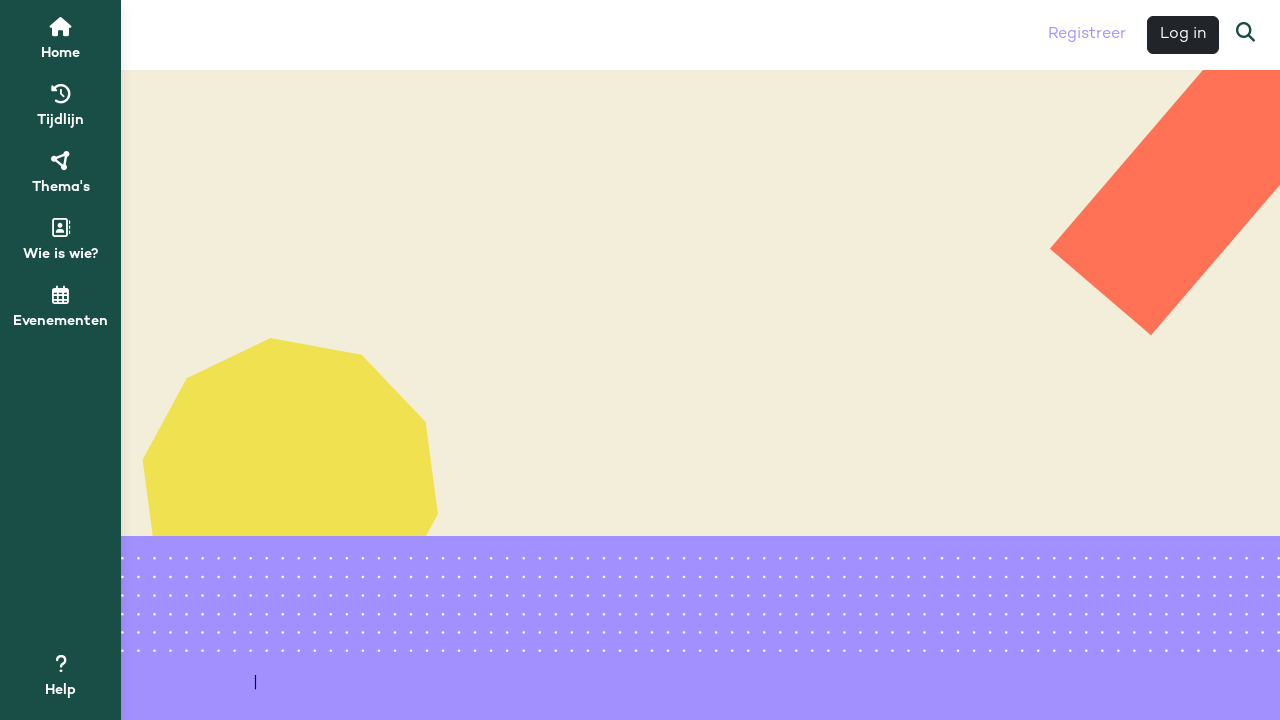

--- FILE ---
content_type: text/html; charset=utf-8
request_url: https://garageboks.nl/groups/144-innovaties/welcome
body_size: 5881
content:
<!DOCTYPE html>
<html xmlns="http://www.w3.org/1999/xhtml" lang="nl">
<head>
<title>Entree - Innovaties - BOKS</title>
<meta http-equiv="Content-Type" content="text/html; charset=UTF-8">
<meta name="viewport" content="width=device-width, initial-scale=1.0">
<meta name="format-detection" content="telephone=no">
<meta property="og:title" content="BOKS">
<meta property="og:description" content="">
<meta property="og:image" content="https://garageboks.nl/assets/android-chrome-192x192-32f54b6f5b0bea94cbcd2a7c63e01e6500f3ae5ac3ec9e53f88935ec205ef1ee.png">


<link rel="apple-touch-icon" type="image/png" href="/assets/apple-touch-icon-57x57-aecef7bcbff5c34ffef4f33941929aa744022e70ad668b33da5adb5af70969c4.png" /><link rel="apple-touch-icon" type="image/png" href="/assets/apple-touch-icon-60x60-c3661f79d15eafdb8ac3fc10c9fc9bddf829543067e0957055525208c1f484de.png" /><link rel="apple-touch-icon" type="image/png" href="/assets/apple-touch-icon-72x72-18afb5f0205fb9433d08ee8066564e73f6746632470c3ddde7573a64683ffcde.png" /><link rel="apple-touch-icon" type="image/png" href="/assets/apple-touch-icon-76x76-f1309935e9930452c2ff71e48584c890045559536c68436192bde15615f52526.png" /><link rel="apple-touch-icon" type="image/png" href="/assets/apple-touch-icon-114x114-79955fd41b4e372822d3d15d4e3bd33fd7c06b681040fcdec4140a34a276547f.png" /><link rel="apple-touch-icon" type="image/png" href="/assets/apple-touch-icon-120x120-87263e2299d40557f511c84ed4994274e81f76a445c74642cb112c9049e11639.png" /><link rel="apple-touch-icon" type="image/png" href="/assets/apple-touch-icon-144x144-70a5b1caa35296d3671931100f4c007ff231576016251c4db70ee9fa2f6a9528.png" /><link rel="apple-touch-icon" type="image/png" href="/assets/apple-touch-icon-152x152-fb59e2001d49b4e2183a1e46e2769ee8e9aceae0514e1ac8183f8bba2127b1c7.png" /><link rel="apple-touch-icon" type="image/png" href="/assets/apple-touch-icon-180x180-c68aad4cd5b8eaa8156fbbbcd9d823335e4983836f2918a93d8ec55e4632af12.png" /><link rel="icon" type="image/png" href="/assets/favicon-32x32-0c832db1f93569da755dbcf67c394d200e19c09b95b8e96b2e92c18ed9f562bc.png" sizes="32x32" /><link rel="icon" type="image/png" href="/assets/favicon-96x96-17b1b113ba8d34bb67c53a7ff81e7b218ab0dbc03c5c78296a5af2506c438fc8.png" sizes="96x96" /><link rel="icon" type="image/png" href="/assets/favicon-16x16-86ab86202eca7afb4b26a619f68a013678930be349c9a0d66c9ef4bc1c219403.png" sizes="16x16" /><link rel="shortcut icon" type="image/x-icon" href="/assets/favicon-5c5cee7728350317068bfcfa194aecf46671d07b337f37627a8f99dbf9f7c64c.ico" /><link rel="icon" type="image/png" href="/assets/android-chrome-192x192-32f54b6f5b0bea94cbcd2a7c63e01e6500f3ae5ac3ec9e53f88935ec205ef1ee.png" sizes="192x192" /><link rel="manifest" href="/support/chrome_icons.json" />
<meta name="csrf-param" content="authenticity_token" />
<meta name="csrf-token" content="Pn3kgueXAk2DNSpPsHt3nCYHay9L6XgifvLIUibmf_qFnEOKohzFLdQbd2UzH-mZiwfzupjOzK3F5uxKtLhAVw" />


<link rel="stylesheet" href="/assets/vendor-cfb3e083f21ab327c2837ad6152c5bbbc77a8790611dc9c0822e4c8a1b807468.css" />
<link rel="stylesheet" href="/assets/main-5b4339aad11bd6030b10e2a17faacf0963d79e86ee4b98f0921c9e4077307f52.css" />
<link rel="stylesheet" href="/assets/application-7e7c3c93ad0e7cc121006bc793c2ff2524538ec1e7394979ef19c3bbeac4c0a8.css" />

  <link rel="stylesheet" href="/assets/presentation_config-8c0994024a4d2f4dcd6fb69dbdc310f92131385cf168ace16bd5a1b61a1dfec6.css" />

<link rel="stylesheet" href="/assets/print-fa3d84691d2cae7ab1949ab22458cff1d45036eb621a2d65c7c9821d4c7655a4.css" media="print" />

<script>
//<![CDATA[
window.env = {"env":"production","language":"nl","origin":"https://garageboks.nl","userId":null,"tiny_mce_license_key":"T7LK4951C872950D4DF2D2FCD06F6CF90CBE4ED0549A909A4CCD73B209E9FEE1"}
//]]>
</script>

<script src="/assets/editor-7d92879df079cd202b85447b45957bf36d8a9f0fe7c4fdb229cfc5f584a9dd97.js"></script>
<script src="/assets/application-legacy-44854f7d5c474ae2bb6e30ead9ae12902c40c6415f952f7152f4515794a4f215.js"></script>
<script src="/assets/application-70513828aac10473ab8718d74047a229ebf17282f1f6fcdec522ed0fb8d6bc2e.js"></script>

  <script src="/assets/lang/nl-24631b1c42b5bf675db527b12595df319c69a1290d3ed8ccabb7b9be6dbf92e7.js"></script>


<script src="/assets/widgets-65faceab156a1b005f3b789b06d69c0cb98b43a2f54c010f1b52e4dced0fa0c0.js"></script>


<link rel="alternate" type="application/rss+xml" title="Innovaties Nieuws" href="https://garageboks.nl/groups/144-innovaties/welcome.atom" /><link rel="search" type="application/opensearchdescription+xml"
      title="BOKS"
      href="/welcome/search_plugin.xml">
<script>
//<![CDATA[

window.name = 'main';
var link, linktitle, permalink;

//]]>
</script>
<style>
<!--
section#css_text_widget_2526 .card-body{padding:0;border:0px;overflow:hidden}section#css_text_widget_2526 .card-body img{width:100% !important}section#css_text_widget_2526 .formatted p,section#css_text_widget_2526 .formatted a,section#css_text_widget_2526 .formatted img{line-height:0px;padding:0px;margin:0px}section#css_text_widget_2526 .formatted p:hover,section#css_text_widget_2526 .formatted a:hover,section#css_text_widget_2526 .formatted img:hover{opacity:0.9}
section#css_text_widget_2541 .card-body{padding:0;border:0px;overflow:hidden}section#css_text_widget_2541 .card-body img{width:100% !important}section#css_text_widget_2541 .formatted p,section#css_text_widget_2541 .formatted a,section#css_text_widget_2541 .formatted img{line-height:0px;padding:0px;margin:0px}section#css_text_widget_2541 .formatted p:hover,section#css_text_widget_2541 .formatted a:hover,section#css_text_widget_2541 .formatted img:hover{opacity:0.9}
section#css_text_widget_2529 .card{background-color:transparent !important;box-shadow:none !important}
section#css_text_widget_2538 .card-body{padding:0;border:0px;overflow:hidden}section#css_text_widget_2538 .card-body img{width:100% !important}section#css_text_widget_2538 .formatted p,section#css_text_widget_2538 .formatted a,section#css_text_widget_2538 .formatted img{line-height:0px;padding:0px;margin:0px}section#css_text_widget_2538 .formatted p:hover,section#css_text_widget_2538 .formatted a:hover,section#css_text_widget_2538 .formatted img:hover{opacity:0.9}

-->
</style>
<script>
//<![CDATA[
window.dataLayer = window.dataLayer || [];
function gtag(){dataLayer.push(arguments);}
gtag('js', new Date());
gtag('config', 'G-YRLBP6QRQL');

//]]>
</script><script src="https://www.googletagmanager.com/gtag/js?id=G-YRLBP6QRQL" async="async"></script>
</head>

<body lang="nl" class="loggedin-none unverified-account" data-action="welcome resize@window->desktop-sidebar#centerContent" data-controller="modal modal-request focus header-position desktop-sidebar auto-close-collapse-menus focus-center" data-path="groups-welcome">

  
<div id="stack-alerts" aria-live="polite" aria-atomic="true" role="alertdialog" class="d-flex flex-column justify-content-center">
  
</div>


    
<header class="header-menu fixed-top"
        data-controller="backdrop"
        data-backdrop-exclude-value="desktop-menu-sidebar"
        data-header-position-target="headerMenu"
        data-action="scroll@window->header-position#scroll
                     resize@window->header-position#scroll
                     resize@window->header-position#setOffsets">
  <div class="my-menu" data-header-position-target="myMenu">
    <nav class="navbar navbar-expand" data-header-position-target="navbar"><div class="container-fluid"><div class="main-logo-xs d-inline d-md-none"><a title="Boks logo powered by garage2020. Ga naar je startpagina op BOKS." aria-label="Boks logo powered by garage2020. Ga naar je startpagina op BOKS." class="navbar-brand" href="/welcome"><img alt="Boks logo powered by garage2020" class="" width="100" style="margin: 5px 0;" src="/assets/header-desktop-f35136aa08f2e53a5c35d5cdaa1d984f1d165131b9bea26502630dd1de847a1d.svg" /></a></div><div class="main-logo d-none d-md-inline"><a title="Boks logo powered by garage2020. Ga naar je startpagina op BOKS." aria-label="Boks logo powered by garage2020. Ga naar je startpagina op BOKS." class="navbar-brand" href="/welcome"><img alt="Boks logo powered by garage2020" class="" style="margin: 5px 0;" src="/assets/header-desktop-f35136aa08f2e53a5c35d5cdaa1d984f1d165131b9bea26502630dd1de847a1d.svg" /></a></div><div class="d-flex flex-row gap-5 ms-auto">
      <ul class="d-none d-lg-flex gap-1 navbar-nav align-items-center"><li class="d-none d-lg-flex gap-1 d-xl-none nav-item"></li><li class="d-none d-xl-flex gap-1 nav-item"></li></ul>
      <div class="d-flex align-items-center d-none d-xxl-flex header-search-form"><form class="d-flex flex-column" action="/groups/144-innovaties/welcome" accept-charset="UTF-8" method="get"><div class="input-group ui-front"><input placeholder="Zoekterm" class="form-control border-end-0" data-hotkey="KeyF" type="text" name="search[keyword]" /><button name="button" type="submit" class="btn btn-search input-group-append" aria-label="Zoek"><span class="visually-hidden">Zoek</span><i class="icon fa-magnifying-glass fas" role="img" aria-hidden="true"></i></button></div></form></div>
      <ul class="navbar-nav align-items-center"><li class="d-none d-lg-block"><a class="btn btn-link text-dark" href="/users/signup/new">Registreer</a><a class="btn btn-primary ms-3" href="/user_sessions/new">Log in</a></li><li class="nav-item"><button class="nav-link btn-link bg-round d-lg-none btn" role="button" type="button" data-controller="" data-action="backdrop#toggle" data-collapse-positioning-parent-value=".my-menu" data-backdrop-target="button" data-bs-toggle="collapse" data-bs-target="#mobile_login_collapse" aria-expanded="false" aria-controls="mobile_login_collapse" aria-label="Inlog- en registratiemenu" title="Inlog- en registratiemenu"><i class="icon fa-right-to-bracket fas fa-fw" role="img" aria-hidden="true"></i></button></li><li class="nav-item"><button class="nav-link btn-link bg-round d-xxl-none btn" role="button" type="button" data-controller="collapse-positioning" data-action="backdrop#toggle collapse-positioning#position resize@window-&gt;collapse-positioning#position focus#focus" data-collapse-positioning-parent-value=".my-menu" data-backdrop-target="button" data-focus-element-param="#mobile_search_collapse input" data-hotkey="KeyF-mobile" data-bs-toggle="collapse" data-bs-target="#mobile_search_collapse" aria-expanded="false" aria-controls="mobile_search_collapse" aria-label="Zoek" title="Zoek"><i class="icon fa-magnifying-glass fas fa-fw" role="img" title="Zoek" alt="Zoek"></i></button></li></ul>
</div></div></nav>    
    <div class="menu-collapse-item collapse" id="quick_menu_item_desktop_collapse" data-backdrop-target="collapse" data-bs-parent=".my-menu"><div class="list-group list-group-flush"></div></div>
    <div class="menu-collapse-item container-fluid border-top py-4 collapse" id="mobile_search_collapse" data-backdrop-target="collapse" data-bs-parent=".my-menu"><form class="d-flex flex-column" action="/groups/144-innovaties/welcome" accept-charset="UTF-8" method="get"><div class="input-group ui-front"><input placeholder="Zoekterm" class="form-control border-end-0" data-hotkey="KeyF" type="text" name="search[keyword]" /><button name="button" type="submit" class="btn btn-search input-group-append" aria-label="Zoek"><span class="visually-hidden">Zoek</span><i class="icon fa-magnifying-glass fas" role="img" aria-hidden="true"></i></button></div></form></div>
    
    
    <div class="menu-collapse-item border-top collapse" id="mobile_login_collapse" data-backdrop-target="collapse" data-bs-parent=".my-menu"><div class="list-group list-group-flush"><a class="list-group-item list-group-item-action" aria-current="false" href="/user_sessions/new">Log in</a><a class="list-group-item list-group-item-action" aria-current="false" href="/users/signup/new">Registreer</a></div></div>
  </div>

</header>


<div class="desktop-menu-sidebar" id="sidebar_menu_items"
     data-controller="backdrop"
     data-header-position-target="sidebar">
  <div class="d-flex h-100">
    <nav class="d-flex flex-column justify-content-between py-3">
      <ul class="nav nav-pills nav-fill flex-column">
        <li class="d-flex align-items-center flex-column nav-item"><a data-hotkey="Digit1" aria-current="false" class="nav-link" href="/welcome"><i class="icon fa-house fas fa-fw" role="img" aria-hidden="true"></i><div>Home</div></a></li><li class="d-flex align-items-center flex-column nav-item"><a data-hotkey="Digit2" aria-current="false" class="nav-link" href="/welcome/timeline"><i class="icon fa-clock-rotate-left fas fa-fw" role="img" aria-hidden="true"></i><div>Tijdlijn</div></a></li><li class="d-flex align-items-center flex-column nav-item"><a aria-current="false" class="nav-link" href="/groups"><i class="icon fa-circle-nodes fas fa-fw" role="img" aria-hidden="true"></i><div>Thema&#39;s</div></a></li><li class="d-flex align-items-center flex-column nav-item"><a data-hotkey="Digit5" aria-current="false" class="nav-link" href="/users"><i class="icon fa-address-book fa-regular fa-fw" role="img" aria-hidden="true"></i><div>Wie is wie?</div></a></li><li class="d-flex align-items-center flex-column nav-item"><a data-hotkey="Digit6" aria-current="false" class="nav-link" href="/calendar_events"><i class="icon fa-calendar-days fa-regular fa-fw" role="img" aria-hidden="true"></i><div>Evenementen</div></a></li>
      </ul>
      <ul class="nav nav-pills nav-fill flex-column">
        <li class="nav-item" data-name="help"><button class="nav-link btn" role="button" type="button" data-action="backdrop#toggle" data-backdrop-target="button" data-bs-toggle="collapse" data-bs-target="#desktop_help_collapse" aria-expanded="false" aria-controls="desktop_help_collapse"><i class="icon fa-question fas fa-fw" role="img" aria-hidden="true"></i><div>Help</div></button></li>
      </ul>
    </nav>
    
    <div class="sidebar-menu-collapse collapse-horizontal collapse" id="desktop_share_collapse" data-backdrop-target="collapse" data-bs-parent="#sidebar_menu_items"><div class="sidebar-menu-collapse-header"><h2 class="heading h3 px-0 py-3" id=""><span class="container-horz"><span>Deel</span></span></h2><button title="Sluit" class="btn no-a11y-focus-ring" type="button" aria-label="Sluit" data-bs-toggle="collapse" data-bs-target="#desktop_share_collapse" data-action="toggle-icon#toggle backdrop#toggle"><i class="icon fa-xmark fas fa-lg" role="img" aria-hidden="true"></i></button></div><div class="sidebar-menu-collapse-body"><div class="sidebar-menu-collapse-item"><div class="list-group list-group-flush"></div></div></div></div>
    <div class="sidebar-menu-collapse collapse-horizontal collapse" id="desktop_help_collapse" data-backdrop-target="collapse" data-bs-parent="#sidebar_menu_items"><div class="sidebar-menu-collapse-header"><h2 class="heading h3 px-0 py-3" id=""><span class="container-horz"><span>Help</span></span></h2><button title="Sluit" class="btn no-a11y-focus-ring" type="button" aria-label="Sluit" data-bs-toggle="collapse" data-bs-target="#desktop_help_collapse" data-action="toggle-icon#toggle backdrop#toggle"><i class="icon fa-xmark fas fa-lg" role="img" aria-hidden="true"></i></button></div><div class="sidebar-menu-collapse-body"><div class="sidebar-menu-collapse-item"><div class="list-group list-group-flush"><a id="start-tour" class="list-group-item list-group-item-action zero-steps d-flex align-items-center flex-row" data-hotkey="KeyH" aria-label="Start rondleiding" href="#">Start rondleiding</a><a class="list-group-item list-group-item-action d-flex align-items-center flex-row" aria-current="false" href="/support/tips">Service en help</a></div></div></div></div>
    
  </div>
</div>

<div class="context-menu-container" data-header-position-target="contextMenu" data-data-actions="scroll@window-&gt;header-position#scroll
                                     resize@window-&gt;header-position#scroll
                                     resize@window-&gt;header-position#setOffsets"><div class="container-md g-0 g-md-5"><nav class="context-menu d-block" data-hotkey="KeyS"><ul class="menu list-unstyled"><li class="nav-item d-flex align-items-center"><div class="me-2 d-flex"><div class="position-relative d-flex"><a class="groupavatar" rel="" href="/groups/144-innovaties"><img title="Innovaties" alt="Innovaties" class="avatar rounded" src="/group_avatars/558-1691572520.png" width="110" height="80" /></a></div></div></li><li class="nav-item context-menu-group-name"><a href="/groups/144-innovaties">Innovaties</a></li><li class="nav-item dropdown-group-content-item"><a data-name="welcome" aria-current="page" class=" emphasis" href="/groups/144-innovaties/welcome">Entree</a></li><li class="nav-item dropdown-group-content-item"><a data-name="timeline" href="/groups/144-innovaties/timeline">Tijdlijn<span class="visually-hidden">van het thema</span></a></li><li class="nav-item dropdown-group-content-item"><a data-name="introductions" href="/groups/144-innovaties/introductions">Leden</a></li><li class="nav-item"><button class="nav-link collapsed btn" role="button" type="button" data-controller="collapse-positioning" data-action="collapse-positioning#position resize@window-&gt;collapse-positioning#position collapse-positioning#trapFocus" data-backdrop-target="button" data-collapse-positioning-parent-value=".context-menu" data-bs-toggle="collapse" data-bs-target="#group_context_more_items_collapse" aria-expanded="false" aria-controls="group_context_more_items_collapse"><span>Meer</span><i class="icon fa-caret-down fas fold-unfold-icon" role="img" aria-hidden="true"></i></button></li><li class="ms-auto group-context-buttons nav-item"><span class="me-4"></span></li></ul></nav></div><div class="collapse-content-item border-top collapse" id="group_context_more_items_collapse" data-background-target="collapse" data-bs-parent=".context-menu"><div class="list-group list-group-flush"><a class="list-group-item list-group-item-action active d-flex align-items-center flex-row" aria-current="true" href="/groups/144-innovaties/welcome">entree</a><a class="list-group-item list-group-item-action d-flex align-items-center flex-row" aria-current="true" href="/groups/144-innovaties/timeline">tijdlijn<span class="visually-hidden">van het thema</span></a><a class="list-group-item list-group-item-action d-flex align-items-center flex-row" aria-current="true" href="/groups/144-innovaties/introductions">leden</a><div class="list-group-item group-context-buttons"><span class="me-4"></span></div></div></div></div>

    <div class="fixed-bottom d-lg-none" id="mobile_menu_footer_items" data-controller="backdrop" data-header-position-target="footerMenu">
  <div class="menu-collapse-item collapse" id="quick_menu_item_mobile_collapse" data-backdrop-target="collapse" data-bs-parent="#mobile_menu_footer_items"><div class="list-group list-group-flush"></div></div>
  <div class="menu-collapse-item collapse" id="mobile_share_collapse" data-backdrop-target="collapse" data-bs-parent="#mobile_menu_footer_items"><ul class="nav nav-pills nav-justified w-100"></ul></div>
  <div class="menu-collapse-item collapse" id="mobile_application_collapse" data-backdrop-target="collapse" data-bs-parent="#mobile_menu_footer_items"><div class="list-group list-group-flush"><a class="list-group-item list-group-item-action d-flex align-items-center flex-row" data-hotkey="Digit1" aria-current="true" href="/welcome"><i class="icon fa-house fas me-3 fa-fw" role="img" aria-hidden="true"></i><div>Home</div></a><a class="list-group-item list-group-item-action d-flex align-items-center flex-row" data-hotkey="Digit2" aria-current="true" href="/welcome/timeline"><i class="icon fa-clock-rotate-left fas me-3 fa-fw" role="img" aria-hidden="true"></i><div>Tijdlijn</div></a><a class="list-group-item list-group-item-action d-flex align-items-center flex-row" aria-current="true" href="/groups"><i class="icon fa-circle-nodes fas me-3 fa-fw" role="img" aria-hidden="true"></i><div>Thema&#39;s</div></a><a class="list-group-item list-group-item-action d-flex align-items-center flex-row" data-hotkey="Digit5" aria-current="true" href="/users"><i class="icon fa-address-book fa-regular me-3 fa-fw" role="img" aria-hidden="true"></i><div>Wie is wie?</div></a><a class="list-group-item list-group-item-action d-flex align-items-center flex-row" data-hotkey="Digit6" aria-current="true" href="/calendar_events"><i class="icon fa-calendar-days fa-regular me-3 fa-fw" role="img" aria-hidden="true"></i><div>Evenementen</div></a><hr><a class="list-group-item list-group-item-action d-flex align-items-center flex-row" aria-current="true" href="/support/tips"><i class="icon fa-question fas me-3 fa-fw" role="img" aria-hidden="true"></i><div>Service en help</div></a></div></div>
  <nav class="navbar mobile-menu mobile-menu-footer p-0" id="skiplink_anchor_target">
    <ul class="nav nav-pills nav-justified w-100"><li class="d-flex align-items-center flex-column nav-item"><a data-hotkey="Digit1" aria-current="false" class="nav-link" href="/welcome"><i class="icon fa-house fas fa-fw" role="img" aria-hidden="true"></i><div>Home</div></a></li><li class="d-flex align-items-center flex-column nav-item"><a data-hotkey="Digit2" aria-current="false" class="nav-link" href="/welcome/timeline"><i class="icon fa-clock-rotate-left fas fa-fw" role="img" aria-hidden="true"></i><div>Tijdlijn</div></a></li><li class="nav-item" data-name="application_menu" data-controller="toggle-icon" data-toggle-icon-close-on-value="#mobile_application_collapse" data-toggle-icon-toggle-on-value="aria-expanded" data-toggle-icon-icons-value="{&quot;before&quot;:&quot;fa-bars&quot;,&quot;after&quot;:&quot;fa-times&quot;}"><button class="nav-link btn" role="button" type="button" data-action="toggle-icon#toggle backdrop#toggle" data-toggle-icon-target="item" data-backdrop-target="button" data-hotkey="Digit4-mobile-extra" data-bs-toggle="collapse" data-bs-target="#mobile_application_collapse" aria-expanded="false" aria-controls="mobile_application_collapse"><i class="icon fa-bars fas fa-fw" role="img" aria-hidden="true"></i><div>Menu</div></button></li></ul>

  </nav>
</div>



  <div id="main_content_for_skiplinks"
       class="hm-container"
       data-controller="keyboard-shortcut"
       data-keyboard-shortcut-enabled-value="true">
    <div class="container py-4">
      <div class="row main without-left without-right" role="main">

          <div class="cover central col invisible">    

  <section class="widgets grid-stack">
    <div class="grid-stack-item" gs-x="0" gs-y="0" gs-w="2" gs-h="10" gs-min-h="4"><section id="css_text_widget_2526" class="widget grid-stack-item-content d-flex flex-column text_widget" data-collapsible="false"><div class="card custom-header-colors text-dark rounded-0 rounded border-0 shadow-none mb-4 d-flex flex-column">
  
  
  

  <div class="card-body d-flex overflow-y-auto d-flex flex-column">
    <div class="formatted">
      <p><img src="/inline_images/11085" width="1680" height="317"></p>
    </div>
</div>
</div></section></div><div class="grid-stack-item" gs-x="2" gs-y="0" gs-w="1" gs-h="10" gs-min-h="4"><section id="css_text_widget_2541" class="widget grid-stack-item-content d-flex flex-column text_widget" data-collapsible="false"><div class="card custom-header-colors text-dark rounded-0 rounded border-0 shadow-none mb-4 d-flex flex-column">
  
  
  

  <div class="card-body d-flex overflow-y-auto d-flex flex-column">
    <div class="formatted">
      <p><a href="https://www.garage2020.nl/diensten/"><img src="/inline_images/11913" width="1680" height="635"></a></p>
    </div>
</div>
</div></section></div><div class="grid-stack-item" gs-x="0" gs-y="10" gs-w="2" gs-h="45" gs-min-h="4"><section id="css_text_widget_2529" class="widget grid-stack-item-content d-flex flex-column text_widget" data-collapsible="false"><div class="card custom-header-colors text-dark rounded-0 rounded border-0 shadow-none mb-4 d-flex flex-column">
  
  
  

  <div class="card-body d-flex overflow-y-auto d-flex flex-column">
    <div class="formatted">
      <p><a href="https://garageboks.nl/groups/87-gripper/welcome"><img src="/inline_images/11121" width="350" height="139"></a><a href="https://garageboks.nl/groups/41-de-krijtclub"><img src="/inline_images/11895" width="350" height="139"></a></p>
<p><a href="https://garageboks.nl/groups/53-jongerengarage"><img src="/inline_images/11715" width="350" height="139"></a><a href="https://garageboks.nl/groups/117-clavis-aanpak/welcome"><img src="/inline_images/11733" width="350" height="139"></a></p>
<p><a href="https://garageboks.nl/groups/102-vleuten-versterkt"><img src="/inline_images/12831" width="350" height="139"></a><a href="https://garageboks.nl/groups/72-feelee"><img src="/inline_images/12885" width="350" height="139"></a></p>
<p>&nbsp;</p>
    </div>
</div>
</div></section></div><div class="grid-stack-item" gs-x="2" gs-y="10" gs-w="1" gs-h="77" gs-min-h="4"><section id="css_text_widget_2538" class="widget grid-stack-item-content d-flex flex-column text_widget" data-collapsible="false"><div class="card custom-header-colors text-dark rounded-0 rounded border-0 shadow-none mb-4 d-flex flex-column">
  
  
  

  <div class="card-body d-flex overflow-y-auto d-flex flex-column">
    <div class="formatted">
      <p><a href="https://www.garage2020.nl/diensten/"><img style="display: block; margin-left: auto; margin-right: auto;" src="/inline_images/11805" width="1182" height="1005"></a></p>
<p><a href="https://www.garage2020.nl/diensten/"><img style="display: block; margin-left: auto; margin-right: auto;" src="/inline_images/11823" width="1182" height="950"></a></p>
<p><br><a href="https://www.garage2020.nl/diensten/"><img style="display: block; margin-left: auto; margin-right: auto;" src="/inline_images/11841" width="1182" height="931"></a></p>
<p><a href="https://www.garage2020.nl/diensten/"><img style="display: block; margin-left: auto; margin-right: auto;" src="/inline_images/11859" width="1182" height="935"></a></p>
<h5 style="text-align: center;">&nbsp;</h5>
    </div>
</div>
</div></section></div>
  </section>
  
</div>
          <script src="/assets/cover-7a1531acf9147b22d5980cce1bf32e5cfe11f5a67679f8bf8d259b03e58ebbaf.js"></script>
          <link rel="stylesheet" href="/assets/cover-dd55785be627e55eb08314e8e2cf863cc24b0c05e5d0ccf8dbaaa80437fb850c.css" />
      </div>
    </div>
  </div>
    

  <footer id="site_footer" class="site-footer link-text-capitalize-first">
    <div class="container">
      <div class="row g-0">
        <div class="col-12 col-md-6"><ul class="list hrz"><li><a href="/support/tips">Service &amp; help</a></li><li><a id="keyboard_shortcut_list" class="" title="Sneltoetsen" aria-label="Sneltoetsen" data-dialog="keyboard_shortcut_list" data-action="ajax:complete-&gt;modal-request#respond" data-remote="true" href="/support/keyboard_shortcut_list">Sneltoetsen</a></li></ul></div>
          <div class="col-12 col-md-6" name="Extra options">
            <style type="text/css">
  .site-footer {
    padding-top: 136px;
  }
  @media only screen and (max-width: 640px) {
    .site-footer {
     padding-top: 77px;
    }
  }
</style>
          </div>
      </div>
    </div>
  </footer>


  <div class="skiplinks dropdown-menu">
  <ul class="nav flex-column" role="menu" aria-label="Toegankelijkslinks">
    <li class="nav-item" role="menuitem">
      <a id="main_content_skiplink" class="skiplink dropdown-item" href="#main_content_for_skiplinks">Naar hoofdinhoud</a>
    </li>
    <li class="nav-item d-none d-lg-block" role="menuitem">
      <a id="main_menu_sidebar_skiplink" class="skiplink dropdown-item" href="#sidebar_menu_items">Naar menu</a>
    </li>
    <li class="nav-item d-block d-lg-none" role="menuitem">
      <a id="main_menu_footer_skiplink" class="skiplink dropdown-item" href="#skiplink_anchor_target">Naar menu</a>
    </li>
      <li class="nav-item" role="menuitem">
        <a id="footer_skiplink" class="skiplink dropdown-item" href="#site_footer">Naar footer</a>
      </li>
  </ul>
</div>


  
  
  
  <div data-modal-request-target="placeholder">
    

  </div>
  <style>:root { --sidebar-width: 11ch; }</style>
</body>
</html>


--- FILE ---
content_type: text/css
request_url: https://garageboks.nl/assets/presentation_config-8c0994024a4d2f4dcd6fb69dbdc310f92131385cf168ace16bd5a1b61a1dfec6.css
body_size: 85925
content:
@charset "UTF-8";:root{font-size:16px}.font-default-heading{font-family:Campton,sans-serif!important;font-size:1rem!important;font-weight:600!important;line-height:1.6!important}.font-navigation{font-family:Campton,sans-serif!important;font-size:.9rem!important;font-weight:400!important;line-height:1.2!important}.font-widget-heading,.widget-action-plus-button{font-family:Campton,sans-serif!important;font-size:1.3rem!important;font-weight:700!important;line-height:1.6!important}.font-medium-bold-label{font-family:!important;font-size:!important;font-weight:600!important;line-height:!important}.font-navigation{font-family:Campton,sans-serif!important;font-size:.9rem!important;font-weight:600!important;line-height:1.6!important}.font-navigation{font-family:Campton,sans-serif!important;font-size:1rem!important;font-weight:400!important;line-height:1.6!important}.font-navigation{font-family:Campton,sans-serif!important;font-size:.8rem!important;font-weight:400!important;line-height:1.6!important}.font-text{font-family:Campton,sans-serif!important;font-size:1rem!important;font-weight:400!important;line-height:1.5!important}.font-context-menu{font-family:Campton,sans-serif!important;font-size:1rem!important;font-weight:600!important;line-height:1.5!important}/*!
   * Bootstrap  v5.3.3 (https://getbootstrap.com/)
   * Copyright 2011-2024 The Bootstrap Authors
   * Licensed under MIT (https://github.com/twbs/bootstrap/blob/main/LICENSE)
   */:root,[data-bs-theme=light]{--bs-blue: #0d6efd;--bs-indigo: #6610f2;--bs-purple: #6f42c1;--bs-pink: #d63384;--bs-red: #dc3545;--bs-orange: #fd7e14;--bs-yellow: #ffc107;--bs-green: #198754;--bs-teal: #20c997;--bs-cyan: #0dcaf0;--bs-black: #000;--bs-white: #fff;--bs-gray: #6c757d;--bs-gray-dark: #343a40;--bs-gray-100: #f8f9fa;--bs-gray-200: #e9ecef;--bs-gray-300: #dee2e6;--bs-gray-400: #ced4da;--bs-gray-500: #adb5bd;--bs-gray-600: #6c757d;--bs-gray-700: #495057;--bs-gray-800: #343a40;--bs-gray-900: #212529;--bs-primary: #212529;--bs-secondary: #194e46;--bs-success: #194e46;--bs-info: #3f94d9;--bs-warning: #ffc107;--bs-danger: #fc545d;--bs-light: #f8f9fa;--bs-dark: #194e46;--bs-primary-rgb: 33, 37, 41;--bs-secondary-rgb: 25, 78, 70;--bs-success-rgb: 25, 78, 70;--bs-info-rgb: 63, 148, 217;--bs-warning-rgb: 255, 193, 7;--bs-danger-rgb: 252, 84, 93;--bs-light-rgb: 248, 249, 250;--bs-dark-rgb: 25, 78, 70;--bs-primary-text-emphasis: #0d0f10;--bs-secondary-text-emphasis: #0a1f1c;--bs-success-text-emphasis: #0a1f1c;--bs-info-text-emphasis: #193b57;--bs-warning-text-emphasis: #664d03;--bs-danger-text-emphasis: #652225;--bs-light-text-emphasis: #495057;--bs-dark-text-emphasis: #495057;--bs-primary-bg-subtle: #d3d3d4;--bs-secondary-bg-subtle: #d1dcda;--bs-success-bg-subtle: #d1dcda;--bs-info-bg-subtle: #d9eaf7;--bs-warning-bg-subtle: #fff3cd;--bs-danger-bg-subtle: #fedddf;--bs-light-bg-subtle: #fcfcfd;--bs-dark-bg-subtle: #ced4da;--bs-primary-border-subtle: #a6a8a9;--bs-secondary-border-subtle: #a3b8b5;--bs-success-border-subtle: #a3b8b5;--bs-info-border-subtle: #b2d4f0;--bs-warning-border-subtle: #ffe69c;--bs-danger-border-subtle: #febbbe;--bs-light-border-subtle: #e9ecef;--bs-dark-border-subtle: #adb5bd;--bs-white-rgb: 255, 255, 255;--bs-black-rgb: 0, 0, 0;--bs-font-sans-serif: Campton, sans-serif;--bs-font-monospace: SFMono-Regular, Menlo, Monaco, Consolas, "Liberation Mono", "Courier New", monospace;--bs-gradient: linear-gradient(180deg, rgba(255, 255, 255, .15), rgba(255, 255, 255, 0));--bs-body-font-family: var(--bs-font-sans-serif);--bs-body-font-size: 1rem;--bs-body-font-weight: 400;--bs-body-line-height: 1.5;--bs-body-color: #212529;--bs-body-color-rgb: 33, 37, 41;--bs-body-bg: #fff;--bs-body-bg-rgb: 255, 255, 255;--bs-emphasis-color: #000;--bs-emphasis-color-rgb: 0, 0, 0;--bs-secondary-color: rgba(33, 37, 41, .75);--bs-secondary-color-rgb: 33, 37, 41;--bs-secondary-bg: #e9ecef;--bs-secondary-bg-rgb: 233, 236, 239;--bs-tertiary-color: rgba(33, 37, 41, .5);--bs-tertiary-color-rgb: 33, 37, 41;--bs-tertiary-bg: #f8f9fa;--bs-tertiary-bg-rgb: 248, 249, 250;--bs-heading-color: inherit;--bs-link-color: #a390ff;--bs-link-color-rgb: 163, 144, 255;--bs-link-decoration: underline;--bs-link-hover-color: #8273cc;--bs-link-hover-color-rgb: 130, 115, 204;--bs-code-color: #d63384;--bs-highlight-color: #212529;--bs-highlight-bg: #fff3cd;--bs-border-width: 1px;--bs-border-style: solid;--bs-border-color: #dee2e6;--bs-border-color-translucent: rgba(0, 0, 0, .175);--bs-border-radius: .375rem;--bs-border-radius-sm: .25rem;--bs-border-radius-lg: .5rem;--bs-border-radius-xl: 1rem;--bs-border-radius-xxl: 2rem;--bs-border-radius-2xl: var(--bs-border-radius-xxl);--bs-border-radius-pill: 50rem;--bs-box-shadow: 0 .25rem .75rem rgba(0, 0, 0, .1);--bs-box-shadow-sm: 0 .125rem .25rem rgba(0, 0, 0, .075);--bs-box-shadow-lg: 0 .375rem 1rem rgba(0, 0, 0, .15);--bs-box-shadow-inset: inset 0 1px 2px rgba(0, 0, 0, .075);--bs-focus-ring-width: .2rem;--bs-focus-ring-opacity: .25;--bs-focus-ring-color: #a390ff;--bs-form-valid-color: #194e46;--bs-form-valid-border-color: #194e46;--bs-form-invalid-color: #fc545d;--bs-form-invalid-border-color: #fc545d}[data-bs-theme=dark]{color-scheme:dark;--bs-body-color: #dee2e6;--bs-body-color-rgb: 222, 226, 230;--bs-body-bg: #212529;--bs-body-bg-rgb: 33, 37, 41;--bs-emphasis-color: #fff;--bs-emphasis-color-rgb: 255, 255, 255;--bs-secondary-color: rgba(222, 226, 230, .75);--bs-secondary-color-rgb: 222, 226, 230;--bs-secondary-bg: #343a40;--bs-secondary-bg-rgb: 52, 58, 64;--bs-tertiary-color: rgba(222, 226, 230, .5);--bs-tertiary-color-rgb: 222, 226, 230;--bs-tertiary-bg: #2b3035;--bs-tertiary-bg-rgb: 43, 48, 53;--bs-primary-text-emphasis: #7a7c7f;--bs-secondary-text-emphasis: #759590;--bs-success-text-emphasis: #759590;--bs-info-text-emphasis: #8cbfe8;--bs-warning-text-emphasis: #ffda6a;--bs-danger-text-emphasis: #fd989e;--bs-light-text-emphasis: #f8f9fa;--bs-dark-text-emphasis: #dee2e6;--bs-primary-bg-subtle: #070708;--bs-secondary-bg-subtle: #05100e;--bs-success-bg-subtle: #05100e;--bs-info-bg-subtle: #0d1e2b;--bs-warning-bg-subtle: #332701;--bs-danger-bg-subtle: #321113;--bs-light-bg-subtle: #343a40;--bs-dark-bg-subtle: #1a1d20;--bs-primary-border-subtle: #141619;--bs-secondary-border-subtle: #0f2f2a;--bs-success-border-subtle: #0f2f2a;--bs-info-border-subtle: #265982;--bs-warning-border-subtle: #997404;--bs-danger-border-subtle: #973238;--bs-light-border-subtle: #495057;--bs-dark-border-subtle: #343a40;--bs-heading-color: inherit;--bs-link-color: #7a7c7f;--bs-link-hover-color: #959699;--bs-link-color-rgb: 122, 124, 127;--bs-link-hover-color-rgb: 149, 150, 153;--bs-code-color: #e685b5;--bs-highlight-color: #dee2e6;--bs-highlight-bg: #664d03;--bs-border-color: #495057;--bs-border-color-translucent: rgba(255, 255, 255, .15);--bs-form-valid-color: #75b798;--bs-form-valid-border-color: #75b798;--bs-form-invalid-color: #ea868f;--bs-form-invalid-border-color: #ea868f}*,*:before,*:after{box-sizing:border-box}@media (prefers-reduced-motion: no-preference){:root{scroll-behavior:smooth}}body{margin:0;font-family:var(--bs-body-font-family);font-size:var(--bs-body-font-size);font-weight:var(--bs-body-font-weight);line-height:var(--bs-body-line-height);color:var(--bs-body-color);text-align:var(--bs-body-text-align);background-color:var(--bs-body-bg);-webkit-text-size-adjust:100%;-webkit-tap-highlight-color:rgba(0,0,0,0)}hr{margin:8px 0;color:inherit;border:0;border-top:var(--bs-border-width) solid;opacity:.25}h6,.h6,.tox-tooltip-worker-container .h6,h5,.h5,h4,.h4,h3,.h3,.dynamic_widget.highlight .list-group .list-group-item:first-child>.heading,.help-page .formatted h2,.help-page .formatted .h2,h2,.h2,h1,.h1{margin-top:0;margin-bottom:0;font-family:Campton,sans-serif;font-weight:600;line-height:1.6;color:var(--bs-heading-color)}h1,.h1{font-size:calc(1.375rem + 1.5vw)}@media (min-width: 1200px){h1,.h1{font-size:2.5rem}}h2,.h2{font-size:calc(1.325rem + .9vw)}@media (min-width: 1200px){h2,.h2{font-size:2rem}}h3,.h3,.dynamic_widget.highlight .list-group .list-group-item:first-child>.heading,.help-page .formatted h2,.help-page .formatted .h2{font-size:calc(1.3rem + .6vw)}@media (min-width: 1200px){h3,.h3,.dynamic_widget.highlight .list-group .list-group-item:first-child>.heading,.help-page .formatted h2,.help-page .formatted .h2{font-size:1.75rem}}h4,.h4{font-size:calc(1.275rem + .3vw)}@media (min-width: 1200px){h4,.h4{font-size:1.5rem}}h5,.h5{font-size:1.25rem}h6,.h6,.tox-tooltip-worker-container .h6{font-size:1rem}p{margin-top:0;margin-bottom:0}abbr[title]{-webkit-text-decoration:underline dotted;text-decoration:underline dotted;cursor:help;-webkit-text-decoration-skip-ink:none;text-decoration-skip-ink:none}address{margin-bottom:1rem;font-style:normal;line-height:inherit}ol,ul{padding-left:2rem}ol,ul,dl{margin-top:0;margin-bottom:1rem}ol ol,ul ul,ol ul,ul ol{margin-bottom:0}dt{font-weight:700}dd{margin-bottom:.5rem;margin-left:0}blockquote{margin:0 0 1rem}b,strong{font-weight:bolder}small,.small,.poll_widget .widget__question,.poll_widget .vote-count,.poll_widget .poll-footnote,.form__poll--vote>fieldset .vote-count,.documents-table td.documents-table__date,div[data-name=keybinding],ol.breadcrumb{font-size:90%}mark,.mark{padding:.1875em;color:var(--bs-highlight-color);background-color:var(--bs-highlight-bg)}sub,sup{position:relative;font-size:.75em;line-height:0;vertical-align:baseline}sub{bottom:-.25em}sup{top:-.5em}a{color:rgba(var(--bs-link-color-rgb),var(--bs-link-opacity, 1));text-decoration:underline}a:hover{--bs-link-color-rgb: var(--bs-link-hover-color-rgb)}a:not([href]):not([class]),a:not([href]):not([class]):hover{color:inherit;text-decoration:none}pre,code,kbd,samp{font-family:var(--bs-font-monospace);font-size:1em}pre{display:block;margin-top:0;margin-bottom:1rem;overflow:auto;font-size:90%}pre code{font-size:inherit;color:inherit;word-break:normal}code{font-size:90%;color:var(--bs-code-color);word-wrap:break-word}a>code{color:inherit}kbd{padding:.1875rem .375rem;font-size:90%;color:var(--bs-body-bg);background-color:var(--bs-body-color);border-radius:.25rem}kbd kbd{padding:0;font-size:1em}figure{margin:0 0 1rem}img,svg{vertical-align:middle}table{caption-side:bottom;border-collapse:collapse}caption{padding-top:.5rem;padding-bottom:.5rem;color:var(--bs-secondary-color);text-align:left}th{text-align:inherit;text-align:-webkit-match-parent}thead,tbody,tfoot,tr,td,th{border-color:inherit;border-style:solid;border-width:0}label{display:inline-block}button{border-radius:0}button:focus:not(:focus-visible),button.custom-file:not(:focus-visible):focus-within{outline:0}input,button,select,optgroup,textarea{margin:0;font-family:inherit;font-size:inherit;line-height:inherit}button,select{text-transform:none}[role=button]{cursor:pointer}select{word-wrap:normal}select:disabled{opacity:1}[list]:not([type=date]):not([type=datetime-local]):not([type=month]):not([type=week]):not([type=time])::-webkit-calendar-picker-indicator{display:none!important}button,[type=button],[type=reset],[type=submit]{-webkit-appearance:button}button:not(:disabled),[type=button]:not(:disabled),[type=reset]:not(:disabled),[type=submit]:not(:disabled){cursor:pointer}::-moz-focus-inner{padding:0;border-style:none}textarea{resize:vertical}fieldset{min-width:0;padding:0;margin:0;border:0}legend{float:left;width:100%;padding:0;margin-bottom:.5rem;font-size:calc(1.275rem + .3vw);line-height:inherit}@media (min-width: 1200px){legend{font-size:1.5rem}}legend+*{clear:left}::-webkit-datetime-edit-fields-wrapper,::-webkit-datetime-edit-text,::-webkit-datetime-edit-minute,::-webkit-datetime-edit-hour-field,::-webkit-datetime-edit-day-field,::-webkit-datetime-edit-month-field,::-webkit-datetime-edit-year-field{padding:0}::-webkit-inner-spin-button{height:auto}[type=search]{-webkit-appearance:textfield;outline-offset:-2px}::-webkit-search-decoration{-webkit-appearance:none}::-webkit-color-swatch-wrapper{padding:0}::file-selector-button{font:inherit;-webkit-appearance:button}output{display:inline-block}summary{display:list-item;cursor:pointer}progress{vertical-align:baseline}[hidden]{display:none!important}.lead{font-size:1.25rem;font-weight:300}.display-1{font-size:calc(1.625rem + 4.5vw);font-weight:300;line-height:1.6}@media (min-width: 1200px){.display-1{font-size:5rem}}.display-2{font-size:calc(1.575rem + 3.9vw);font-weight:300;line-height:1.6}@media (min-width: 1200px){.display-2{font-size:4.5rem}}.display-3{font-size:calc(1.525rem + 3.3vw);font-weight:300;line-height:1.6}@media (min-width: 1200px){.display-3{font-size:4rem}}.display-4{font-size:calc(1.475rem + 2.7vw);font-weight:300;line-height:1.6}@media (min-width: 1200px){.display-4{font-size:3.5rem}}.display-5{font-size:calc(1.425rem + 2.1vw);font-weight:300;line-height:1.6}@media (min-width: 1200px){.display-5{font-size:3rem}}.display-6{font-size:calc(1.375rem + 1.5vw);font-weight:300;line-height:1.6}@media (min-width: 1200px){.display-6{font-size:2.5rem}}.list-unstyled,.list,.list-inline{padding-left:0;list-style:none}.list-inline-item{display:inline-block}.list-inline-item:not(:last-child){margin-right:.5rem}.initialism{font-size:90%;text-transform:uppercase}.blockquote{margin-bottom:8px;font-size:1.25rem}.blockquote>:last-child{margin-bottom:0}.blockquote-footer{margin-top:-8px;margin-bottom:8px;font-size:90%;color:#6c757d}.blockquote-footer:before{content:"\2014\a0"}.img-fluid{max-width:100%;height:auto}.img-thumbnail{padding:.25rem;background-color:var(--bs-body-bg);border:var(--bs-border-width) solid var(--bs-border-color);border-radius:var(--bs-border-radius);max-width:100%;height:auto}.figure{display:inline-block}.figure-img{margin-bottom:4px;line-height:1}.figure-caption{font-size:90%;color:var(--bs-secondary-color)}.container,.container-fluid,.container-xxl,.container-xl,.container-lg,.container-md,.container-sm{--bs-gutter-x: 30px;--bs-gutter-y: 0;width:100%;padding-right:calc(var(--bs-gutter-x) * .5);padding-left:calc(var(--bs-gutter-x) * .5);margin-right:auto;margin-left:auto}@media (min-width: 576px){.container-sm,.container{max-width:540px}}@media (min-width: 768px){.container-md,.container-sm,.container{max-width:720px}}@media (min-width: 992px){.container-lg,.container-md,.container-sm,.container{max-width:960px}}@media (min-width: 1200px){.container-xl,.container-lg,.container-md,.container-sm,.container{max-width:1200px}}@media (min-width: 1400px){.container-xxl,.container-xl,.container-lg,.container-md,.container-sm,.container{max-width:1202px}}:root{--bs-breakpoint-xs: 0;--bs-breakpoint-sm: 576px;--bs-breakpoint-md: 768px;--bs-breakpoint-lg: 992px;--bs-breakpoint-xl: 1200px;--bs-breakpoint-xxl: 1400px}.row,.user-card-header,.group-overview,.event-overview,.rails-bootstrap-forms-date-select{--bs-gutter-x: 30px;--bs-gutter-y: 0;display:flex;flex-wrap:wrap;margin-top:calc(-1 * var(--bs-gutter-y));margin-right:calc(-.5 * var(--bs-gutter-x));margin-left:calc(-.5 * var(--bs-gutter-x))}.row>*,.user-card-header>*,.group-overview>*,.event-overview>*,.rails-bootstrap-forms-date-select>*{flex-shrink:0;width:100%;max-width:100%;padding-right:calc(var(--bs-gutter-x) * .5);padding-left:calc(var(--bs-gutter-x) * .5);margin-top:var(--bs-gutter-y)}.col{flex:1 0 0%}.row-cols-auto>*{flex:0 0 auto;width:auto}.row-cols-1>*,.group-overview>*,.event-overview>*{flex:0 0 auto;width:100%}.row-cols-2>*{flex:0 0 auto;width:50%}.row-cols-3>*{flex:0 0 auto;width:33.33333333%}.row-cols-4>*{flex:0 0 auto;width:25%}.row-cols-5>*{flex:0 0 auto;width:20%}.row-cols-6>*{flex:0 0 auto;width:16.66666667%}.col-auto,.grid-stack-item .timeline_widget div[data-name=meta]{flex:0 0 auto;width:auto}.col-1{flex:0 0 auto;width:8.33333333%}.col-2{flex:0 0 auto;width:16.66666667%}.col-3{flex:0 0 auto;width:25%}.col-4{flex:0 0 auto;width:33.33333333%}.col-5{flex:0 0 auto;width:41.66666667%}.col-6{flex:0 0 auto;width:50%}.col-7{flex:0 0 auto;width:58.33333333%}.col-8{flex:0 0 auto;width:66.66666667%}.col-9{flex:0 0 auto;width:75%}.col-10{flex:0 0 auto;width:83.33333333%}.col-11{flex:0 0 auto;width:91.66666667%}.col-12{flex:0 0 auto;width:100%}.offset-1{margin-left:8.33333333%}.offset-2{margin-left:16.66666667%}.offset-3{margin-left:25%}.offset-4{margin-left:33.33333333%}.offset-5{margin-left:41.66666667%}.offset-6{margin-left:50%}.offset-7{margin-left:58.33333333%}.offset-8{margin-left:66.66666667%}.offset-9{margin-left:75%}.offset-10{margin-left:83.33333333%}.offset-11{margin-left:91.66666667%}.g-0,.gx-0{--bs-gutter-x: 0}.g-0,.gy-0{--bs-gutter-y: 0}.g-1,.gx-1{--bs-gutter-x: 2px}.g-1,.gy-1{--bs-gutter-y: 2px}.g-2,.gx-2{--bs-gutter-x: 4px}.g-2,.gy-2{--bs-gutter-y: 4px}.g-3,.gx-3{--bs-gutter-x: 8px}.g-3,.gy-3{--bs-gutter-y: 8px}.g-4,.group-overview,.event-overview,.gx-4{--bs-gutter-x: 12px}.g-4,.group-overview,.event-overview,.gy-4{--bs-gutter-y: 12px}.g-5,.gx-5{--bs-gutter-x: 24px}.g-5,.gy-5{--bs-gutter-y: 24px}@media (min-width: 576px){.col-sm{flex:1 0 0%}.row-cols-sm-auto>*{flex:0 0 auto;width:auto}.row-cols-sm-1>*{flex:0 0 auto;width:100%}.row-cols-sm-2>*{flex:0 0 auto;width:50%}.row-cols-sm-3>*{flex:0 0 auto;width:33.33333333%}.row-cols-sm-4>*{flex:0 0 auto;width:25%}.row-cols-sm-5>*{flex:0 0 auto;width:20%}.row-cols-sm-6>*{flex:0 0 auto;width:16.66666667%}.col-sm-auto{flex:0 0 auto;width:auto}.col-sm-1{flex:0 0 auto;width:8.33333333%}.col-sm-2,.rails-bootstrap-forms-date-select>select:first-of-type{flex:0 0 auto;width:16.66666667%}.col-sm-3,.rails-bootstrap-forms-date-select>select{flex:0 0 auto;width:25%}.col-sm-4{flex:0 0 auto;width:33.33333333%}.col-sm-5{flex:0 0 auto;width:41.66666667%}.col-sm-6{flex:0 0 auto;width:50%}.col-sm-7{flex:0 0 auto;width:58.33333333%}.col-sm-8{flex:0 0 auto;width:66.66666667%}.col-sm-9{flex:0 0 auto;width:75%}.col-sm-10{flex:0 0 auto;width:83.33333333%}.col-sm-11{flex:0 0 auto;width:91.66666667%}.col-sm-12{flex:0 0 auto;width:100%}.offset-sm-0{margin-left:0}.offset-sm-1{margin-left:8.33333333%}.offset-sm-2{margin-left:16.66666667%}.offset-sm-3{margin-left:25%}.offset-sm-4{margin-left:33.33333333%}.offset-sm-5{margin-left:41.66666667%}.offset-sm-6{margin-left:50%}.offset-sm-7{margin-left:58.33333333%}.offset-sm-8{margin-left:66.66666667%}.offset-sm-9{margin-left:75%}.offset-sm-10{margin-left:83.33333333%}.offset-sm-11{margin-left:91.66666667%}.g-sm-0,.gx-sm-0{--bs-gutter-x: 0}.g-sm-0,.gy-sm-0{--bs-gutter-y: 0}.g-sm-1,.gx-sm-1{--bs-gutter-x: 2px}.g-sm-1,.gy-sm-1{--bs-gutter-y: 2px}.g-sm-2,.gx-sm-2{--bs-gutter-x: 4px}.g-sm-2,.gy-sm-2{--bs-gutter-y: 4px}.g-sm-3,.gx-sm-3{--bs-gutter-x: 8px}.g-sm-3,.gy-sm-3{--bs-gutter-y: 8px}.g-sm-4,.gx-sm-4{--bs-gutter-x: 12px}.g-sm-4,.gy-sm-4{--bs-gutter-y: 12px}.g-sm-5,.gx-sm-5{--bs-gutter-x: 24px}.g-sm-5,.gy-sm-5{--bs-gutter-y: 24px}}@media (min-width: 768px){.col-md{flex:1 0 0%}.row-cols-md-auto>*{flex:0 0 auto;width:auto}.row-cols-md-1>*{flex:0 0 auto;width:100%}.row-cols-md-2>*,.group-overview>*,.event-overview>*{flex:0 0 auto;width:50%}.row-cols-md-3>*{flex:0 0 auto;width:33.33333333%}.row-cols-md-4>*{flex:0 0 auto;width:25%}.row-cols-md-5>*{flex:0 0 auto;width:20%}.row-cols-md-6>*{flex:0 0 auto;width:16.66666667%}.col-md-auto{flex:0 0 auto;width:auto}.col-md-1{flex:0 0 auto;width:8.33333333%}.col-md-2{flex:0 0 auto;width:16.66666667%}.col-md-3{flex:0 0 auto;width:25%}.col-md-4{flex:0 0 auto;width:33.33333333%}.col-md-5{flex:0 0 auto;width:41.66666667%}.col-md-6{flex:0 0 auto;width:50%}.col-md-7{flex:0 0 auto;width:58.33333333%}.col-md-8{flex:0 0 auto;width:66.66666667%}.col-md-9{flex:0 0 auto;width:75%}.col-md-10{flex:0 0 auto;width:83.33333333%}.col-md-11{flex:0 0 auto;width:91.66666667%}.col-md-12{flex:0 0 auto;width:100%}.offset-md-0{margin-left:0}.offset-md-1{margin-left:8.33333333%}.offset-md-2{margin-left:16.66666667%}.offset-md-3{margin-left:25%}.offset-md-4{margin-left:33.33333333%}.offset-md-5{margin-left:41.66666667%}.offset-md-6{margin-left:50%}.offset-md-7{margin-left:58.33333333%}.offset-md-8{margin-left:66.66666667%}.offset-md-9{margin-left:75%}.offset-md-10{margin-left:83.33333333%}.offset-md-11{margin-left:91.66666667%}.g-md-0,.gx-md-0{--bs-gutter-x: 0}.g-md-0,.gy-md-0{--bs-gutter-y: 0}.g-md-1,.gx-md-1{--bs-gutter-x: 2px}.g-md-1,.gy-md-1{--bs-gutter-y: 2px}.g-md-2,.gx-md-2{--bs-gutter-x: 4px}.g-md-2,.gy-md-2{--bs-gutter-y: 4px}.g-md-3,.gx-md-3{--bs-gutter-x: 8px}.g-md-3,.gy-md-3{--bs-gutter-y: 8px}.g-md-4,.gx-md-4{--bs-gutter-x: 12px}.g-md-4,.gy-md-4{--bs-gutter-y: 12px}.g-md-5,.gx-md-5{--bs-gutter-x: 24px}.g-md-5,.gy-md-5{--bs-gutter-y: 24px}}@media (min-width: 992px){.col-lg{flex:1 0 0%}.row-cols-lg-auto>*{flex:0 0 auto;width:auto}.row-cols-lg-1>*{flex:0 0 auto;width:100%}.row-cols-lg-2>*{flex:0 0 auto;width:50%}.row-cols-lg-3>*,.group-overview>*{flex:0 0 auto;width:33.33333333%}.row-cols-lg-4>*{flex:0 0 auto;width:25%}.row-cols-lg-5>*{flex:0 0 auto;width:20%}.row-cols-lg-6>*{flex:0 0 auto;width:16.66666667%}.col-lg-auto{flex:0 0 auto;width:auto}.col-lg-1{flex:0 0 auto;width:8.33333333%}.col-lg-2{flex:0 0 auto;width:16.66666667%}.col-lg-3{flex:0 0 auto;width:25%}.col-lg-4{flex:0 0 auto;width:33.33333333%}.col-lg-5{flex:0 0 auto;width:41.66666667%}.col-lg-6{flex:0 0 auto;width:50%}.col-lg-7{flex:0 0 auto;width:58.33333333%}.col-lg-8{flex:0 0 auto;width:66.66666667%}.col-lg-9{flex:0 0 auto;width:75%}.col-lg-10{flex:0 0 auto;width:83.33333333%}.col-lg-11{flex:0 0 auto;width:91.66666667%}.col-lg-12{flex:0 0 auto;width:100%}.offset-lg-0{margin-left:0}.offset-lg-1{margin-left:8.33333333%}.offset-lg-2{margin-left:16.66666667%}.offset-lg-3{margin-left:25%}.offset-lg-4{margin-left:33.33333333%}.offset-lg-5{margin-left:41.66666667%}.offset-lg-6{margin-left:50%}.offset-lg-7{margin-left:58.33333333%}.offset-lg-8{margin-left:66.66666667%}.offset-lg-9{margin-left:75%}.offset-lg-10{margin-left:83.33333333%}.offset-lg-11{margin-left:91.66666667%}.g-lg-0,.gx-lg-0{--bs-gutter-x: 0}.g-lg-0,.gy-lg-0{--bs-gutter-y: 0}.g-lg-1,.gx-lg-1{--bs-gutter-x: 2px}.g-lg-1,.gy-lg-1{--bs-gutter-y: 2px}.g-lg-2,.gx-lg-2{--bs-gutter-x: 4px}.g-lg-2,.gy-lg-2{--bs-gutter-y: 4px}.g-lg-3,.gx-lg-3{--bs-gutter-x: 8px}.g-lg-3,.gy-lg-3{--bs-gutter-y: 8px}.g-lg-4,.gx-lg-4{--bs-gutter-x: 12px}.g-lg-4,.gy-lg-4{--bs-gutter-y: 12px}.g-lg-5,.gx-lg-5{--bs-gutter-x: 24px}.g-lg-5,.gy-lg-5{--bs-gutter-y: 24px}}@media (min-width: 1200px){.col-xl{flex:1 0 0%}.row-cols-xl-auto>*{flex:0 0 auto;width:auto}.row-cols-xl-1>*{flex:0 0 auto;width:100%}.row-cols-xl-2>*{flex:0 0 auto;width:50%}.row-cols-xl-3>*{flex:0 0 auto;width:33.33333333%}.row-cols-xl-4>*{flex:0 0 auto;width:25%}.row-cols-xl-5>*{flex:0 0 auto;width:20%}.row-cols-xl-6>*{flex:0 0 auto;width:16.66666667%}.col-xl-auto{flex:0 0 auto;width:auto}.col-xl-1{flex:0 0 auto;width:8.33333333%}.col-xl-2{flex:0 0 auto;width:16.66666667%}.col-xl-3{flex:0 0 auto;width:25%}.col-xl-4{flex:0 0 auto;width:33.33333333%}.col-xl-5{flex:0 0 auto;width:41.66666667%}.col-xl-6{flex:0 0 auto;width:50%}.col-xl-7{flex:0 0 auto;width:58.33333333%}.col-xl-8{flex:0 0 auto;width:66.66666667%}.col-xl-9{flex:0 0 auto;width:75%}.col-xl-10{flex:0 0 auto;width:83.33333333%}.col-xl-11{flex:0 0 auto;width:91.66666667%}.col-xl-12{flex:0 0 auto;width:100%}.offset-xl-0{margin-left:0}.offset-xl-1{margin-left:8.33333333%}.offset-xl-2{margin-left:16.66666667%}.offset-xl-3{margin-left:25%}.offset-xl-4{margin-left:33.33333333%}.offset-xl-5{margin-left:41.66666667%}.offset-xl-6{margin-left:50%}.offset-xl-7{margin-left:58.33333333%}.offset-xl-8{margin-left:66.66666667%}.offset-xl-9{margin-left:75%}.offset-xl-10{margin-left:83.33333333%}.offset-xl-11{margin-left:91.66666667%}.g-xl-0,.gx-xl-0{--bs-gutter-x: 0}.g-xl-0,.gy-xl-0{--bs-gutter-y: 0}.g-xl-1,.gx-xl-1{--bs-gutter-x: 2px}.g-xl-1,.gy-xl-1{--bs-gutter-y: 2px}.g-xl-2,.gx-xl-2{--bs-gutter-x: 4px}.g-xl-2,.gy-xl-2{--bs-gutter-y: 4px}.g-xl-3,.gx-xl-3{--bs-gutter-x: 8px}.g-xl-3,.gy-xl-3{--bs-gutter-y: 8px}.g-xl-4,.gx-xl-4{--bs-gutter-x: 12px}.g-xl-4,.gy-xl-4{--bs-gutter-y: 12px}.g-xl-5,.gx-xl-5{--bs-gutter-x: 24px}.g-xl-5,.gy-xl-5{--bs-gutter-y: 24px}}@media (min-width: 1400px){.col-xxl{flex:1 0 0%}.row-cols-xxl-auto>*{flex:0 0 auto;width:auto}.row-cols-xxl-1>*{flex:0 0 auto;width:100%}.row-cols-xxl-2>*{flex:0 0 auto;width:50%}.row-cols-xxl-3>*{flex:0 0 auto;width:33.33333333%}.row-cols-xxl-4>*{flex:0 0 auto;width:25%}.row-cols-xxl-5>*{flex:0 0 auto;width:20%}.row-cols-xxl-6>*{flex:0 0 auto;width:16.66666667%}.col-xxl-auto{flex:0 0 auto;width:auto}.col-xxl-1{flex:0 0 auto;width:8.33333333%}.col-xxl-2{flex:0 0 auto;width:16.66666667%}.col-xxl-3{flex:0 0 auto;width:25%}.col-xxl-4{flex:0 0 auto;width:33.33333333%}.col-xxl-5{flex:0 0 auto;width:41.66666667%}.col-xxl-6{flex:0 0 auto;width:50%}.col-xxl-7{flex:0 0 auto;width:58.33333333%}.col-xxl-8{flex:0 0 auto;width:66.66666667%}.col-xxl-9{flex:0 0 auto;width:75%}.col-xxl-10{flex:0 0 auto;width:83.33333333%}.col-xxl-11{flex:0 0 auto;width:91.66666667%}.col-xxl-12{flex:0 0 auto;width:100%}.offset-xxl-0{margin-left:0}.offset-xxl-1{margin-left:8.33333333%}.offset-xxl-2{margin-left:16.66666667%}.offset-xxl-3{margin-left:25%}.offset-xxl-4{margin-left:33.33333333%}.offset-xxl-5{margin-left:41.66666667%}.offset-xxl-6{margin-left:50%}.offset-xxl-7{margin-left:58.33333333%}.offset-xxl-8{margin-left:66.66666667%}.offset-xxl-9{margin-left:75%}.offset-xxl-10{margin-left:83.33333333%}.offset-xxl-11{margin-left:91.66666667%}.g-xxl-0,.gx-xxl-0{--bs-gutter-x: 0}.g-xxl-0,.gy-xxl-0{--bs-gutter-y: 0}.g-xxl-1,.gx-xxl-1{--bs-gutter-x: 2px}.g-xxl-1,.gy-xxl-1{--bs-gutter-y: 2px}.g-xxl-2,.gx-xxl-2{--bs-gutter-x: 4px}.g-xxl-2,.gy-xxl-2{--bs-gutter-y: 4px}.g-xxl-3,.gx-xxl-3{--bs-gutter-x: 8px}.g-xxl-3,.gy-xxl-3{--bs-gutter-y: 8px}.g-xxl-4,.gx-xxl-4{--bs-gutter-x: 12px}.g-xxl-4,.gy-xxl-4{--bs-gutter-y: 12px}.g-xxl-5,.gx-xxl-5{--bs-gutter-x: 24px}.g-xxl-5,.gy-xxl-5{--bs-gutter-y: 24px}}.table{--bs-table-color-type: initial;--bs-table-bg-type: initial;--bs-table-color-state: initial;--bs-table-bg-state: initial;--bs-table-color: var(--bs-emphasis-color);--bs-table-bg: var(--bs-body-bg);--bs-table-border-color: var(--bs-border-color);--bs-table-accent-bg: transparent;--bs-table-striped-color: var(--bs-emphasis-color);--bs-table-striped-bg: rgba(var(--bs-emphasis-color-rgb), .05);--bs-table-active-color: var(--bs-emphasis-color);--bs-table-active-bg: rgba(var(--bs-emphasis-color-rgb), .1);--bs-table-hover-color: var(--bs-emphasis-color);--bs-table-hover-bg: rgba(var(--bs-emphasis-color-rgb), .075);width:100%;margin-bottom:8px;vertical-align:top;border-color:var(--bs-table-border-color)}.table>:not(caption)>*>*{padding:.5rem;color:var(--bs-table-color-state, var(--bs-table-color-type, var(--bs-table-color)));background-color:var(--bs-table-bg);border-bottom-width:var(--bs-border-width);box-shadow:inset 0 0 0 9999px var(--bs-table-bg-state, var(--bs-table-bg-type, var(--bs-table-accent-bg)))}.table>tbody{vertical-align:inherit}.table>thead{vertical-align:bottom}.table-group-divider{border-top:calc(var(--bs-border-width) * 2) solid currentcolor}.caption-top{caption-side:top}.table-sm>:not(caption)>*>*{padding:.25rem}.table-bordered>:not(caption)>*{border-width:var(--bs-border-width) 0}.table-bordered>:not(caption)>*>*{border-width:0 var(--bs-border-width)}.table-borderless>:not(caption)>*>*{border-bottom-width:0}.table-borderless>:not(:first-child){border-top-width:0}.table-striped>tbody>tr:nth-of-type(odd)>*{--bs-table-color-type: var(--bs-table-striped-color);--bs-table-bg-type: var(--bs-table-striped-bg)}.table-striped-columns>:not(caption)>tr>:nth-child(2n){--bs-table-color-type: var(--bs-table-striped-color);--bs-table-bg-type: var(--bs-table-striped-bg)}.table-active{--bs-table-color-state: var(--bs-table-active-color);--bs-table-bg-state: var(--bs-table-active-bg)}.table-hover>tbody>tr:hover>*{--bs-table-color-state: var(--bs-table-hover-color);--bs-table-bg-state: var(--bs-table-hover-bg)}.table-primary{--bs-table-color: #000;--bs-table-bg: #d3d3d4;--bs-table-border-color: #a9a9aa;--bs-table-striped-bg: #c8c8c9;--bs-table-striped-color: #000;--bs-table-active-bg: #bebebf;--bs-table-active-color: #000;--bs-table-hover-bg: #c3c3c4;--bs-table-hover-color: #000;color:var(--bs-table-color);border-color:var(--bs-table-border-color)}.table-secondary,.table-success{--bs-table-color: #000;--bs-table-bg: #d1dcda;--bs-table-border-color: #a7b0ae;--bs-table-striped-bg: #c7d1cf;--bs-table-striped-color: #000;--bs-table-active-bg: #bcc6c4;--bs-table-active-color: #000;--bs-table-hover-bg: #c1ccca;--bs-table-hover-color: #000;color:var(--bs-table-color);border-color:var(--bs-table-border-color)}.table-info{--bs-table-color: #000;--bs-table-bg: #d9eaf7;--bs-table-border-color: #aebbc6;--bs-table-striped-bg: #cedeeb;--bs-table-striped-color: #000;--bs-table-active-bg: #c3d3de;--bs-table-active-color: #000;--bs-table-hover-bg: #c9d8e4;--bs-table-hover-color: #000;color:var(--bs-table-color);border-color:var(--bs-table-border-color)}.table-warning{--bs-table-color: #000;--bs-table-bg: #fff3cd;--bs-table-border-color: #ccc2a4;--bs-table-striped-bg: #f2e7c3;--bs-table-striped-color: #000;--bs-table-active-bg: #e6dbb9;--bs-table-active-color: #000;--bs-table-hover-bg: #ece1be;--bs-table-hover-color: #000;color:var(--bs-table-color);border-color:var(--bs-table-border-color)}.table-danger{--bs-table-color: #000;--bs-table-bg: #fedddf;--bs-table-border-color: #cbb1b2;--bs-table-striped-bg: #f1d2d4;--bs-table-striped-color: #000;--bs-table-active-bg: #e5c7c9;--bs-table-active-color: #000;--bs-table-hover-bg: #ebccce;--bs-table-hover-color: #000;color:var(--bs-table-color);border-color:var(--bs-table-border-color)}.table-light{--bs-table-color: #000;--bs-table-bg: #f8f9fa;--bs-table-border-color: #c6c7c8;--bs-table-striped-bg: #ecedee;--bs-table-striped-color: #000;--bs-table-active-bg: #dfe0e1;--bs-table-active-color: #000;--bs-table-hover-bg: #e5e6e7;--bs-table-hover-color: #000;color:var(--bs-table-color);border-color:var(--bs-table-border-color)}.table-dark{--bs-table-color: #fff;--bs-table-bg: #194e46;--bs-table-border-color: #47716b;--bs-table-striped-bg: #25574f;--bs-table-striped-color: #fff;--bs-table-active-bg: #306059;--bs-table-active-color: #fff;--bs-table-hover-bg: #2a5b54;--bs-table-hover-color: #fff;color:var(--bs-table-color);border-color:var(--bs-table-border-color)}.table-responsive{overflow-x:auto;-webkit-overflow-scrolling:touch}@media (max-width: 575.98px){.table-responsive-sm{overflow-x:auto;-webkit-overflow-scrolling:touch}}@media (max-width: 767.98px){.table-responsive-md{overflow-x:auto;-webkit-overflow-scrolling:touch}}@media (max-width: 991.98px){.table-responsive-lg{overflow-x:auto;-webkit-overflow-scrolling:touch}}@media (max-width: 1199.98px){.table-responsive-xl{overflow-x:auto;-webkit-overflow-scrolling:touch}}@media (max-width: 1399.98px){.table-responsive-xxl{overflow-x:auto;-webkit-overflow-scrolling:touch}}.form-label{margin-bottom:.5rem;font-weight:600}.col-form-label{padding-top:calc(.375rem + var(--bs-border-width));padding-bottom:calc(.375rem + var(--bs-border-width));margin-bottom:0;font-size:inherit;font-weight:600;line-height:1.5}.col-form-label-lg{padding-top:calc(.5rem + var(--bs-border-width));padding-bottom:calc(.5rem + var(--bs-border-width));font-size:1.25rem}.col-form-label-sm{padding-top:calc(.25rem + var(--bs-border-width));padding-bottom:calc(.25rem + var(--bs-border-width));font-size:.875rem}.form-text{margin-top:.25rem;font-size:90%;color:var(--bs-secondary-color)}.form-control{display:block;width:100%;padding:.375rem .75rem;font-size:1rem;font-weight:400;line-height:1.5;color:var(--bs-body-color);-webkit-appearance:none;-moz-appearance:none;appearance:none;background-color:var(--bs-body-bg);background-clip:padding-box;border:var(--bs-border-width) solid #8B939c;border-radius:.25rem;transition:border-color .15s ease-in-out,box-shadow .15s ease-in-out}@media (prefers-reduced-motion: reduce){.form-control{transition:none}}.form-control[type=file]{overflow:hidden}.form-control[type=file]:not(:disabled):not([readonly]){cursor:pointer}.form-control:focus,.form-control.custom-file:focus-within{color:var(--bs-body-color);background-color:var(--bs-body-bg);border-color:#a390ff;outline:0;box-shadow:0 0 0 .2rem #a390ff}.form-control::-webkit-date-and-time-value{min-width:85px;height:1.5em;margin:0}.form-control::-webkit-datetime-edit{display:block;padding:0}.form-control::-moz-placeholder{color:var(--bs-secondary-color);opacity:1}.form-control::placeholder{color:var(--bs-secondary-color);opacity:1}.form-control:disabled{background-color:var(--bs-secondary-bg);opacity:1}.form-control::file-selector-button{padding:.375rem .75rem;margin:-.375rem -.75rem;margin-inline-end:.75rem;color:var(--bs-body-color);background-color:var(--bs-tertiary-bg);pointer-events:none;border-color:inherit;border-style:solid;border-width:0;border-inline-end-width:var(--bs-border-width);border-radius:0;transition:color .15s ease-in-out,background-color .15s ease-in-out,border-color .15s ease-in-out,box-shadow .15s ease-in-out}@media (prefers-reduced-motion: reduce){.form-control::file-selector-button{transition:none}}.form-control:hover:not(:disabled):not([readonly])::file-selector-button{background-color:var(--bs-secondary-bg)}.form-control-plaintext{display:block;width:100%;padding:.375rem 0;margin-bottom:0;line-height:1.5;color:var(--bs-body-color);background-color:transparent;border:solid transparent;border-width:var(--bs-border-width) 0}.form-control-plaintext:focus,.form-control-plaintext.custom-file:focus-within{outline:0}.form-control-plaintext.form-control-sm,.form-control-plaintext.form-control-lg{padding-right:0;padding-left:0}.form-control-sm{min-height:calc(1.5em + .5rem + calc(var(--bs-border-width) * 2));padding:.25rem .5rem;font-size:.875rem;border-radius:var(--bs-border-radius-sm)}.form-control-sm::file-selector-button{padding:.25rem .5rem;margin:-.25rem -.5rem;margin-inline-end:.5rem}.form-control-lg{min-height:calc(1.5em + 1rem + calc(var(--bs-border-width) * 2));padding:.5rem 1rem;font-size:1.25rem;border-radius:var(--bs-border-radius-lg)}.form-control-lg::file-selector-button{padding:.5rem 1rem;margin:-.5rem -1rem;margin-inline-end:1rem}textarea.form-control{min-height:calc(1.5em + .75rem + calc(var(--bs-border-width) * 2))}textarea.form-control-sm{min-height:calc(1.5em + .5rem + calc(var(--bs-border-width) * 2))}textarea.form-control-lg{min-height:calc(1.5em + 1rem + calc(var(--bs-border-width) * 2))}.form-control-color{width:3rem;height:calc(1.5em + .75rem + calc(var(--bs-border-width) * 2));padding:.375rem}.form-control-color:not(:disabled):not([readonly]){cursor:pointer}.form-control-color::-moz-color-swatch{border:0!important;border-radius:.25rem}.form-control-color::-webkit-color-swatch{border:0!important;border-radius:.25rem}.form-control-color.form-control-sm{height:calc(1.5em + .5rem + calc(var(--bs-border-width) * 2))}.form-control-color.form-control-lg{height:calc(1.5em + 1rem + calc(var(--bs-border-width) * 2))}.form-select{--bs-form-select-bg-img: url("data:image/svg+xml,%3csvg xmlns='http://www.w3.org/2000/svg' viewBox='0 0 16 16'%3e%3cpath fill='none' stroke='%23343a40' stroke-linecap='round' stroke-linejoin='round' stroke-width='2' d='m2 5 6 6 6-6'/%3e%3c/svg%3e");display:block;width:100%;padding:.375rem 2.25rem .375rem .75rem;font-size:1rem;font-weight:400;line-height:1.5;color:var(--bs-body-color);-webkit-appearance:none;-moz-appearance:none;appearance:none;background-color:var(--bs-body-bg);background-image:var(--bs-form-select-bg-img),var(--bs-form-select-bg-icon, none);background-repeat:no-repeat;background-position:right .75rem center;background-size:16px 12px;border:var(--bs-border-width) solid #8B939c;border-radius:.25rem;transition:border-color .15s ease-in-out,box-shadow .15s ease-in-out}@media (prefers-reduced-motion: reduce){.form-select{transition:none}}.form-select:focus,.form-select.custom-file:focus-within{border-color:#a390ff;outline:0;box-shadow:0 0 0 .2rem #a390ff}.form-select[multiple],.form-select[size]:not([size="1"]){padding-right:.75rem;background-image:none}.form-select:disabled{background-color:var(--bs-secondary-bg)}.form-select:-moz-focusring{color:transparent;text-shadow:0 0 0 var(--bs-body-color)}.form-select-sm{padding-top:.25rem;padding-bottom:.25rem;padding-left:.5rem;font-size:.875rem;border-radius:var(--bs-border-radius-sm)}.form-select-lg{padding-top:.5rem;padding-bottom:.5rem;padding-left:1rem;font-size:1.25rem;border-radius:var(--bs-border-radius-lg)}[data-bs-theme=dark] .form-select{--bs-form-select-bg-img: url("data:image/svg+xml,%3csvg xmlns='http://www.w3.org/2000/svg' viewBox='0 0 16 16'%3e%3cpath fill='none' stroke='%23dee2e6' stroke-linecap='round' stroke-linejoin='round' stroke-width='2' d='m2 5 6 6 6-6'/%3e%3c/svg%3e")}.form-check{display:block;min-height:1.5rem;padding-left:1.5em;margin-bottom:.125rem}.form-check .form-check-input{float:left;margin-left:-1.5em}.form-check-reverse{padding-right:1.5em;padding-left:0;text-align:right}.form-check-reverse .form-check-input{float:right;margin-right:-1.5em;margin-left:0}.form-check-input{--bs-form-check-bg: var(--bs-body-bg);flex-shrink:0;width:1em;height:1em;margin-top:.25em;vertical-align:top;-webkit-appearance:none;-moz-appearance:none;appearance:none;background-color:var(--bs-form-check-bg);background-image:var(--bs-form-check-bg-image);background-repeat:no-repeat;background-position:center;background-size:contain;border:var(--bs-border-width) solid var(--bs-border-color);-webkit-print-color-adjust:exact;print-color-adjust:exact}.form-check-input[type=checkbox]{border-radius:.25em}.form-check-input[type=radio]{border-radius:50%}.form-check-input:active{filter:brightness(90%)}.form-check-input:focus,.form-check-input.custom-file:focus-within{border-color:#a390ff;outline:0;box-shadow:0 0 0 .2rem #a390ff}.form-check-input:checked{background-color:#a390ff;border-color:#a390ff}.form-check-input:checked[type=checkbox]{--bs-form-check-bg-image: url("data:image/svg+xml,%3csvg xmlns='http://www.w3.org/2000/svg' viewBox='0 0 20 20'%3e%3cpath fill='none' stroke='%23fff' stroke-linecap='round' stroke-linejoin='round' stroke-width='3' d='m6 10 3 3 6-6'/%3e%3c/svg%3e")}.form-check-input:checked[type=radio]{--bs-form-check-bg-image: url("data:image/svg+xml,%3csvg xmlns='http://www.w3.org/2000/svg' viewBox='-4 -4 8 8'%3e%3ccircle r='2' fill='%23fff'/%3e%3c/svg%3e")}.form-check-input[type=checkbox]:indeterminate{background-color:#a390ff;border-color:#a390ff;--bs-form-check-bg-image: url("data:image/svg+xml,%3csvg xmlns='http://www.w3.org/2000/svg' viewBox='0 0 20 20'%3e%3cpath fill='none' stroke='%23fff' stroke-linecap='round' stroke-linejoin='round' stroke-width='3' d='M6 10h8'/%3e%3c/svg%3e")}.form-check-input:disabled{pointer-events:none;filter:none;opacity:.5}.form-check-input[disabled]~.form-check-label,.form-check-input:disabled~.form-check-label{cursor:default;opacity:.5}.form-switch{padding-left:2.5em}.form-switch .form-check-input{--bs-form-switch-bg: url("data:image/svg+xml,%3csvg xmlns='http://www.w3.org/2000/svg' viewBox='-4 -4 8 8'%3e%3ccircle r='3' fill='rgba%280, 0, 0, 0.25%29'/%3e%3c/svg%3e");width:2em;margin-left:-2.5em;background-image:var(--bs-form-switch-bg);background-position:left center;border-radius:2em;transition:background-position .15s ease-in-out}@media (prefers-reduced-motion: reduce){.form-switch .form-check-input{transition:none}}.form-switch .form-check-input:focus,.form-switch .form-check-input.custom-file:focus-within{--bs-form-switch-bg: url("data:image/svg+xml,%3csvg xmlns='http://www.w3.org/2000/svg' viewBox='-4 -4 8 8'%3e%3ccircle r='3' fill='%23a390ff'/%3e%3c/svg%3e")}.form-switch .form-check-input:checked{background-position:right center;--bs-form-switch-bg: url("data:image/svg+xml,%3csvg xmlns='http://www.w3.org/2000/svg' viewBox='-4 -4 8 8'%3e%3ccircle r='3' fill='%23fff'/%3e%3c/svg%3e")}.form-switch.form-check-reverse{padding-right:2.5em;padding-left:0}.form-switch.form-check-reverse .form-check-input{margin-right:-2.5em;margin-left:0}.form-check-inline{display:inline-block;margin-right:1rem}.btn-check{position:absolute;clip:rect(0,0,0,0);pointer-events:none}.btn-check[disabled]+.btn,.btn-check[disabled]+.tooltip-trigger:not(.toggle-button),.liquit_widget .liquit-content .btn-check[disabled]+.liquit-application,.btn-check[disabled]+.remove-site,.btn-check[disabled]+.swiper-button-prev,.btn-check[disabled]+.swiper-button-next,div#driver-popover-item .driver-popover-footer .btn-check[disabled]+button.driver-close-btn,div#driver-popover-item .driver-popover-footer .btn-check[disabled]+button.driver-prev-btn,div#driver-popover-item .driver-popover-footer .btn-check[disabled]+button.driver-next-btn,.btn-check[disabled]+.widget-action-plus-button,.btn-check[disabled]+.widget-action-button,.btn-check[disabled]+.toggle-button,.btn-check[disabled]+.button-widget__item,div[data-name=action-menu]>.btn-check[disabled]+button.dropdown-trigger:not(.widget-action-button),div[data-name=action-menu]>.btn-check[disabled]+button[data-bs-toggle=collapse],div[data-name=move_thought]>.btn-check[disabled]+button.dropdown-trigger:not(.widget-action-button),div[data-name=move_thought]>.btn-check[disabled]+button[data-bs-toggle=collapse],.btn-check[disabled]+.widget-btn,.content--admin .btn-check[disabled]+.button--more,.btn-check[disabled]+.button--more,.nested-field-btn-group .btn-check[disabled]+.nested-field-btn,.btn-check:disabled+.btn,.btn-check:disabled+.tooltip-trigger:not(.toggle-button),.liquit_widget .liquit-content .btn-check:disabled+.liquit-application,.btn-check:disabled+.remove-site,.btn-check:disabled+.swiper-button-prev,.btn-check:disabled+.swiper-button-next,div#driver-popover-item .driver-popover-footer .btn-check:disabled+button.driver-close-btn,div#driver-popover-item .driver-popover-footer .btn-check:disabled+button.driver-prev-btn,div#driver-popover-item .driver-popover-footer .btn-check:disabled+button.driver-next-btn,.btn-check:disabled+.widget-action-plus-button,.btn-check:disabled+.widget-action-button,.btn-check:disabled+.toggle-button,.btn-check:disabled+.button-widget__item,div[data-name=action-menu]>.btn-check:disabled+button.dropdown-trigger:not(.widget-action-button),div[data-name=action-menu]>.btn-check:disabled+button[data-bs-toggle=collapse],div[data-name=move_thought]>.btn-check:disabled+button.dropdown-trigger:not(.widget-action-button),div[data-name=move_thought]>.btn-check:disabled+button[data-bs-toggle=collapse],.btn-check:disabled+.widget-btn,.content--admin .btn-check:disabled+.button--more,.btn-check:disabled+.button--more,.nested-field-btn-group .btn-check:disabled+.nested-field-btn{pointer-events:none;filter:none;opacity:.65}[data-bs-theme=dark] .form-switch .form-check-input:not(:checked):not(:focus):not(.custom-file:focus-within){--bs-form-switch-bg: url("data:image/svg+xml,%3csvg xmlns='http://www.w3.org/2000/svg' viewBox='-4 -4 8 8'%3e%3ccircle r='3' fill='rgba%28255, 255, 255, 0.25%29'/%3e%3c/svg%3e")}.form-range{width:100%;height:1.4rem;padding:0;-webkit-appearance:none;-moz-appearance:none;appearance:none;background-color:transparent}.form-range:focus,.form-range.custom-file:focus-within{outline:0}.form-range:focus::-webkit-slider-thumb,.form-range.custom-file:focus-within::-webkit-slider-thumb{box-shadow:0 0 0 1px #fff,0 0 0 .2rem #a390ff}.form-range:focus::-moz-range-thumb,.form-range.custom-file:focus-within::-moz-range-thumb{box-shadow:0 0 0 1px #fff,0 0 0 .2rem #a390ff}.form-range::-moz-focus-outer{border:0}.form-range::-webkit-slider-thumb{width:1rem;height:1rem;margin-top:-.25rem;-webkit-appearance:none;appearance:none;background-color:#212529;border:0;border-radius:1rem;-webkit-transition:background-color .15s ease-in-out,border-color .15s ease-in-out,box-shadow .15s ease-in-out;transition:background-color .15s ease-in-out,border-color .15s ease-in-out,box-shadow .15s ease-in-out}@media (prefers-reduced-motion: reduce){.form-range::-webkit-slider-thumb{-webkit-transition:none;transition:none}}.form-range::-webkit-slider-thumb:active{background-color:#bcbebf}.form-range::-webkit-slider-runnable-track{width:100%;height:.5rem;color:transparent;cursor:pointer;background-color:var(--bs-secondary-bg);border-color:transparent;border-radius:1rem}.form-range::-moz-range-thumb{width:1rem;height:1rem;-moz-appearance:none;appearance:none;background-color:#212529;border:0;border-radius:1rem;-moz-transition:background-color .15s ease-in-out,border-color .15s ease-in-out,box-shadow .15s ease-in-out;transition:background-color .15s ease-in-out,border-color .15s ease-in-out,box-shadow .15s ease-in-out}@media (prefers-reduced-motion: reduce){.form-range::-moz-range-thumb{-moz-transition:none;transition:none}}.form-range::-moz-range-thumb:active{background-color:#bcbebf}.form-range::-moz-range-track{width:100%;height:.5rem;color:transparent;cursor:pointer;background-color:var(--bs-secondary-bg);border-color:transparent;border-radius:1rem}.form-range:disabled{pointer-events:none}.form-range:disabled::-webkit-slider-thumb{background-color:var(--bs-secondary-color)}.form-range:disabled::-moz-range-thumb{background-color:var(--bs-secondary-color)}.form-floating{position:relative}.form-floating>.form-control,.form-floating>.form-control-plaintext,.form-floating>.form-select{height:calc(3.5rem + calc(var(--bs-border-width) * 2));min-height:calc(3.5rem + calc(var(--bs-border-width) * 2));line-height:1.25}.form-floating>label{position:absolute;top:0;left:0;z-index:2;height:100%;padding:1rem .75rem;overflow:hidden;text-align:start;text-overflow:ellipsis;white-space:nowrap;pointer-events:none;border:var(--bs-border-width) solid transparent;transform-origin:0 0;transition:opacity .1s ease-in-out,transform .1s ease-in-out}@media (prefers-reduced-motion: reduce){.form-floating>label{transition:none}}.form-floating>.form-control,.form-floating>.form-control-plaintext{padding:1rem .75rem}.form-floating>.form-control::-moz-placeholder,.form-floating>.form-control-plaintext::-moz-placeholder{color:transparent}.form-floating>.form-control::placeholder,.form-floating>.form-control-plaintext::placeholder{color:transparent}.form-floating>.form-control:not(:-moz-placeholder),.form-floating>.form-control-plaintext:not(:-moz-placeholder){padding-top:1.625rem;padding-bottom:.625rem}.form-floating>.form-control:focus,.form-floating>.form-control.custom-file:focus-within,.form-floating>.form-control:not(:placeholder-shown),.form-floating>.form-control-plaintext:focus,.form-floating>.form-control-plaintext.custom-file:focus-within,.form-floating>.form-control-plaintext:not(:placeholder-shown){padding-top:1.625rem;padding-bottom:.625rem}.form-floating>.form-control:-webkit-autofill,.form-floating>.form-control-plaintext:-webkit-autofill{padding-top:1.625rem;padding-bottom:.625rem}.form-floating>.form-select{padding-top:1.625rem;padding-bottom:.625rem}.form-floating>.form-control:not(:-moz-placeholder)~label{color:rgba(var(--bs-body-color-rgb),.65);transform:scale(.85) translateY(-.5rem) translate(.15rem)}.form-floating>.form-control:focus~label,.form-floating>.form-control.custom-file:focus-within~label,.form-floating>.form-control:not(:placeholder-shown)~label,.form-floating>.form-control-plaintext~label,.form-floating>.form-select~label{color:rgba(var(--bs-body-color-rgb),.65);transform:scale(.85) translateY(-.5rem) translate(.15rem)}.form-floating>.form-control:not(:-moz-placeholder)~label:after{position:absolute;inset:1rem .375rem;z-index:-1;height:1.5em;content:"";background-color:var(--bs-body-bg);border-radius:.25rem}.form-floating>.form-control:focus~label:after,.form-floating>.form-control.custom-file:focus-within~label:after,.form-floating>.form-control:not(:placeholder-shown)~label:after,.form-floating>.form-control-plaintext~label:after,.form-floating>.form-select~label:after{position:absolute;inset:1rem .375rem;z-index:-1;height:1.5em;content:"";background-color:var(--bs-body-bg);border-radius:.25rem}.form-floating>.form-control:-webkit-autofill~label{color:rgba(var(--bs-body-color-rgb),.65);transform:scale(.85) translateY(-.5rem) translate(.15rem)}.form-floating>.form-control-plaintext~label{border-width:var(--bs-border-width) 0}.form-floating>:disabled~label,.form-floating>.form-control:disabled~label{color:#6c757d}.form-floating>:disabled~label:after,.form-floating>.form-control:disabled~label:after{background-color:var(--bs-secondary-bg)}.input-group{position:relative;display:flex;flex-wrap:wrap;align-items:stretch;width:100%}.input-group>.form-control,.input-group>.form-select,.input-group>.form-floating{position:relative;flex:1 1 auto;width:1%;min-width:0}.input-group>.form-control:focus,.input-group>.form-control.custom-file:focus-within,.input-group>.form-select:focus,.input-group>.form-select.custom-file:focus-within,.input-group>.form-floating:focus-within{z-index:5}.input-group .btn,.input-group .tooltip-trigger:not(.toggle-button),.input-group .liquit_widget .liquit-content .liquit-application,.liquit_widget .liquit-content .input-group .liquit-application,.input-group .remove-site,.input-group .swiper-button-prev,.input-group .swiper-button-next,.input-group div#driver-popover-item .driver-popover-footer button.driver-close-btn,div#driver-popover-item .driver-popover-footer .input-group button.driver-close-btn,.input-group div#driver-popover-item .driver-popover-footer button.driver-prev-btn,div#driver-popover-item .driver-popover-footer .input-group button.driver-prev-btn,.input-group div#driver-popover-item .driver-popover-footer button.driver-next-btn,div#driver-popover-item .driver-popover-footer .input-group button.driver-next-btn,.input-group .widget-action-plus-button,.input-group .widget-action-button,.input-group .toggle-button,.input-group .button-widget__item,.input-group div[data-name=action-menu]>button.dropdown-trigger:not(.widget-action-button),.input-group div[data-name=action-menu]>button[data-bs-toggle=collapse],.input-group div[data-name=move_thought]>button.dropdown-trigger:not(.widget-action-button),.input-group div[data-name=move_thought]>button[data-bs-toggle=collapse],.input-group .widget-btn,.input-group .button--more,.input-group .nested-field-btn-group .nested-field-btn,.nested-field-btn-group .input-group .nested-field-btn{position:relative;z-index:2}.input-group .btn:focus,.input-group .tooltip-trigger:focus:not(.toggle-button),.input-group .liquit_widget .liquit-content .liquit-application:focus,.liquit_widget .liquit-content .input-group .liquit-application:focus,.input-group .remove-site:focus,.input-group .swiper-button-prev:focus,.input-group .swiper-button-next:focus,.input-group div#driver-popover-item .driver-popover-footer button.driver-close-btn:focus,div#driver-popover-item .driver-popover-footer .input-group button.driver-close-btn:focus,.input-group div#driver-popover-item .driver-popover-footer button.driver-prev-btn:focus,div#driver-popover-item .driver-popover-footer .input-group button.driver-prev-btn:focus,.input-group div#driver-popover-item .driver-popover-footer button.driver-next-btn:focus,div#driver-popover-item .driver-popover-footer .input-group button.driver-next-btn:focus,.input-group .widget-action-plus-button:focus,.input-group .widget-action-button:focus,.input-group .toggle-button:focus,.input-group .button-widget__item:focus,.input-group div[data-name=action-menu]>button.dropdown-trigger:focus:not(.widget-action-button),.input-group div[data-name=action-menu]>button[data-bs-toggle=collapse]:focus,.input-group div[data-name=move_thought]>button.dropdown-trigger:focus:not(.widget-action-button),.input-group div[data-name=move_thought]>button[data-bs-toggle=collapse]:focus,.input-group .widget-btn:focus,.input-group .button--more:focus,.input-group .btn.custom-file:focus-within,.input-group .custom-file.tooltip-trigger:focus-within:not(.toggle-button),.input-group .liquit_widget .liquit-content .custom-file.liquit-application:focus-within,.liquit_widget .liquit-content .input-group .custom-file.liquit-application:focus-within,.input-group .custom-file.remove-site:focus-within,.input-group .custom-file.swiper-button-prev:focus-within,.input-group .custom-file.swiper-button-next:focus-within,.input-group div#driver-popover-item .driver-popover-footer button.custom-file.driver-close-btn:focus-within,div#driver-popover-item .driver-popover-footer .input-group button.custom-file.driver-close-btn:focus-within,.input-group div#driver-popover-item .driver-popover-footer button.custom-file.driver-prev-btn:focus-within,div#driver-popover-item .driver-popover-footer .input-group button.custom-file.driver-prev-btn:focus-within,.input-group div#driver-popover-item .driver-popover-footer button.custom-file.driver-next-btn:focus-within,div#driver-popover-item .driver-popover-footer .input-group button.custom-file.driver-next-btn:focus-within,.input-group .custom-file.widget-action-plus-button:focus-within,.input-group .custom-file.widget-action-button:focus-within,.input-group .custom-file.toggle-button:focus-within,.input-group .custom-file.button-widget__item:focus-within,.input-group div[data-name=action-menu]>button.custom-file.dropdown-trigger:focus-within:not(.widget-action-button),.input-group div[data-name=action-menu]>button.custom-file[data-bs-toggle=collapse]:focus-within,.input-group div[data-name=move_thought]>button.custom-file.dropdown-trigger:focus-within:not(.widget-action-button),.input-group div[data-name=move_thought]>button.custom-file[data-bs-toggle=collapse]:focus-within,.input-group .custom-file.widget-btn:focus-within,.input-group .custom-file.button--more:focus-within,.input-group .nested-field-btn-group .nested-field-btn:focus,.input-group .nested-field-btn-group .nested-field-btn.custom-file:focus-within,.nested-field-btn-group .input-group .nested-field-btn:focus,.nested-field-btn-group .input-group .nested-field-btn.custom-file:focus-within{z-index:5}.input-group-text{display:flex;align-items:center;padding:.375rem .75rem;font-size:1rem;font-weight:400;line-height:1.5;color:var(--bs-body-color);text-align:center;white-space:nowrap;background-color:var(--bs-tertiary-bg);border:var(--bs-border-width) solid #8B939c;border-radius:.25rem}.input-group-lg>.form-control,.input-group-lg>.form-select,.input-group-lg>.input-group-text,.input-group-lg>.btn,.input-group-lg>.tooltip-trigger:not(.toggle-button),.liquit_widget .liquit-content .input-group-lg>.liquit-application,.input-group-lg>.remove-site,.input-group-lg>.swiper-button-prev,.input-group-lg>.swiper-button-next,div#driver-popover-item .driver-popover-footer .input-group-lg>button.driver-close-btn,div#driver-popover-item .driver-popover-footer .input-group-lg>button.driver-prev-btn,div#driver-popover-item .driver-popover-footer .input-group-lg>button.driver-next-btn,.input-group-lg>.widget-action-plus-button,.input-group-lg>.widget-action-button,.input-group-lg>.toggle-button,.input-group-lg>.button-widget__item,div[data-name=action-menu].input-group-lg>button.dropdown-trigger:not(.widget-action-button),div[data-name=action-menu].input-group-lg>button[data-bs-toggle=collapse],div[data-name=move_thought].input-group-lg>button.dropdown-trigger:not(.widget-action-button),div[data-name=move_thought].input-group-lg>button[data-bs-toggle=collapse],.input-group-lg>.widget-btn,.content--admin .input-group-lg>.button--more,.input-group-lg>.button--more,.nested-field-btn-group .input-group-lg>.nested-field-btn{padding:.5rem 1rem;font-size:1.25rem;border-radius:var(--bs-border-radius-lg)}.input-group-sm>.form-control,.input-group-sm>.form-select,.input-group-sm>.input-group-text,.input-group-sm>.btn,.input-group-sm>.tooltip-trigger:not(.toggle-button),.liquit_widget .liquit-content .input-group-sm>.liquit-application,.input-group-sm>.remove-site,.input-group-sm>.swiper-button-prev,.input-group-sm>.swiper-button-next,div#driver-popover-item .driver-popover-footer .input-group-sm>button.driver-close-btn,div#driver-popover-item .driver-popover-footer .input-group-sm>button.driver-prev-btn,div#driver-popover-item .driver-popover-footer .input-group-sm>button.driver-next-btn,.input-group-sm>.widget-action-plus-button,.input-group-sm>.widget-action-button,.input-group-sm>.toggle-button,.input-group-sm>.button-widget__item,div[data-name=action-menu].input-group-sm>button.dropdown-trigger:not(.widget-action-button),div[data-name=action-menu].input-group-sm>button[data-bs-toggle=collapse],div[data-name=move_thought].input-group-sm>button.dropdown-trigger:not(.widget-action-button),div[data-name=move_thought].input-group-sm>button[data-bs-toggle=collapse],.input-group-sm>.widget-btn,.content--admin .input-group-sm>.button--more,.input-group-sm>.button--more,.nested-field-btn-group .input-group-sm>.nested-field-btn{padding:.25rem .5rem;font-size:.875rem;border-radius:var(--bs-border-radius-sm)}.input-group-lg>.form-select,.input-group-sm>.form-select{padding-right:3rem}.input-group:not(.has-validation)>:not(:last-child):not(.dropdown-toggle):not(.dropdown-menu):not(.form-floating),.input-group:not(.has-validation)>.dropdown-toggle:nth-last-child(n+3),.input-group:not(.has-validation)>.form-floating:not(:last-child)>.form-control,.input-group:not(.has-validation)>.form-floating:not(:last-child)>.form-select{border-top-right-radius:0;border-bottom-right-radius:0}.input-group.has-validation>:nth-last-child(n+3):not(.dropdown-toggle):not(.dropdown-menu):not(.form-floating),.input-group.has-validation>.dropdown-toggle:nth-last-child(n+4),.input-group.has-validation>.form-floating:nth-last-child(n+3)>.form-control,.input-group.has-validation>.form-floating:nth-last-child(n+3)>.form-select{border-top-right-radius:0;border-bottom-right-radius:0}.input-group>:not(:first-child):not(.dropdown-menu):not(.valid-tooltip):not(.valid-feedback):not(.invalid-tooltip):not(.invalid-feedback){margin-left:calc(var(--bs-border-width) * -1);border-top-left-radius:0;border-bottom-left-radius:0}.input-group>.form-floating:not(:first-child)>.form-control,.input-group>.form-floating:not(:first-child)>.form-select{border-top-left-radius:0;border-bottom-left-radius:0}.valid-feedback{display:none;width:100%;margin-top:.25rem;font-size:90%;color:var(--bs-form-valid-color)}.valid-tooltip{position:absolute;top:100%;z-index:5;display:none;max-width:100%;padding:2px 4px;margin-top:.1rem;font-size:.875rem;color:#fff;background-color:var(--bs-success);border-radius:var(--bs-border-radius)}.was-validated :valid~.valid-feedback,.was-validated :valid~.valid-tooltip,.is-valid~.valid-feedback,.is-valid~.valid-tooltip{display:block}.was-validated .form-control:valid,.form-control.is-valid{border-color:var(--bs-form-valid-border-color);padding-right:calc(1.5em + .75rem);background-image:url("data:image/svg+xml,%3csvg xmlns='http://www.w3.org/2000/svg' viewBox='0 0 8 8'%3e%3cpath fill='%23194e46' d='M2.3 6.73.6 4.53c-.4-1.04.46-1.4 1.1-.8l1.1 1.4 3.4-3.8c.6-.63 1.6-.27 1.2.7l-4 4.6c-.43.5-.8.4-1.1.1z'/%3e%3c/svg%3e");background-repeat:no-repeat;background-position:right calc(.375em + .1875rem) center;background-size:calc(.75em + .375rem) calc(.75em + .375rem)}.was-validated .form-control:valid:focus,.was-validated .custom-file:valid:focus-within,.form-control.is-valid:focus,.is-valid.custom-file:focus-within{border-color:var(--bs-form-valid-border-color);box-shadow:0 0 0 .2rem rgba(var(--bs-success-rgb),.25)}.was-validated textarea.form-control:valid,textarea.form-control.is-valid{padding-right:calc(1.5em + .75rem);background-position:top calc(.375em + .1875rem) right calc(.375em + .1875rem)}.was-validated .form-select:valid,.form-select.is-valid{border-color:var(--bs-form-valid-border-color)}.was-validated .form-select:valid:not([multiple]):not([size]),.was-validated .form-select:valid:not([multiple])[size="1"],.form-select.is-valid:not([multiple]):not([size]),.form-select.is-valid:not([multiple])[size="1"]{--bs-form-select-bg-icon: url("data:image/svg+xml,%3csvg xmlns='http://www.w3.org/2000/svg' viewBox='0 0 8 8'%3e%3cpath fill='%23194e46' d='M2.3 6.73.6 4.53c-.4-1.04.46-1.4 1.1-.8l1.1 1.4 3.4-3.8c.6-.63 1.6-.27 1.2.7l-4 4.6c-.43.5-.8.4-1.1.1z'/%3e%3c/svg%3e");padding-right:4.125rem;background-position:right .75rem center,center right 2.25rem;background-size:16px 12px,calc(.75em + .375rem) calc(.75em + .375rem)}.was-validated .form-select:valid:focus,.was-validated .custom-file:valid:focus-within,.form-select.is-valid:focus,.is-valid.custom-file:focus-within{border-color:var(--bs-form-valid-border-color);box-shadow:0 0 0 .2rem rgba(var(--bs-success-rgb),.25)}.was-validated .form-control-color:valid,.form-control-color.is-valid{width:calc(3.75rem + 1.5em)}.was-validated .form-check-input:valid,.form-check-input.is-valid{border-color:var(--bs-form-valid-border-color)}.was-validated .form-check-input:valid:checked,.form-check-input.is-valid:checked{background-color:var(--bs-form-valid-color)}.was-validated .form-check-input:valid:focus,.was-validated .custom-file:valid:focus-within,.form-check-input.is-valid:focus,.is-valid.custom-file:focus-within{box-shadow:0 0 0 .2rem rgba(var(--bs-success-rgb),.25)}.was-validated .form-check-input:valid~.form-check-label,.form-check-input.is-valid~.form-check-label{color:var(--bs-form-valid-color)}.form-check-inline .form-check-input~.valid-feedback{margin-left:.5em}.was-validated .input-group>.form-control:not(:focus):not(.custom-file:focus-within):valid,.input-group>.form-control:not(:focus):not(.custom-file:focus-within).is-valid,.was-validated .input-group>.form-select:not(:focus):not(.custom-file:focus-within):valid,.input-group>.form-select:not(:focus):not(.custom-file:focus-within).is-valid,.was-validated .input-group>.form-floating:not(:focus-within):valid,.input-group>.form-floating:not(:focus-within).is-valid{z-index:3}.invalid-feedback{display:none;width:100%;margin-top:.25rem;font-size:90%;color:var(--bs-form-invalid-color)}.invalid-tooltip{position:absolute;top:100%;z-index:5;display:none;max-width:100%;padding:2px 4px;margin-top:.1rem;font-size:.875rem;color:#fff;background-color:var(--bs-danger);border-radius:var(--bs-border-radius)}.was-validated :invalid~.invalid-feedback,.was-validated :invalid~.invalid-tooltip,.is-invalid~.invalid-feedback,.is-invalid~.invalid-tooltip{display:block}.was-validated .form-control:invalid,.form-control.is-invalid{border-color:var(--bs-form-invalid-border-color);padding-right:calc(1.5em + .75rem);background-image:url("data:image/svg+xml,%3csvg xmlns='http://www.w3.org/2000/svg' viewBox='0 0 12 12' width='12' height='12' fill='none' stroke='%23fc545d'%3e%3ccircle cx='6' cy='6' r='4.5'/%3e%3cpath stroke-linejoin='round' d='M5.8 3.6h.4L6 6.5z'/%3e%3ccircle cx='6' cy='8.2' r='.6' fill='%23fc545d' stroke='none'/%3e%3c/svg%3e");background-repeat:no-repeat;background-position:right calc(.375em + .1875rem) center;background-size:calc(.75em + .375rem) calc(.75em + .375rem)}.was-validated .form-control:invalid:focus,.was-validated .custom-file:invalid:focus-within,.form-control.is-invalid:focus,.is-invalid.custom-file:focus-within{border-color:var(--bs-form-invalid-border-color);box-shadow:0 0 0 .2rem rgba(var(--bs-danger-rgb),.25)}.was-validated textarea.form-control:invalid,textarea.form-control.is-invalid{padding-right:calc(1.5em + .75rem);background-position:top calc(.375em + .1875rem) right calc(.375em + .1875rem)}.was-validated .form-select:invalid,.form-select.is-invalid{border-color:var(--bs-form-invalid-border-color)}.was-validated .form-select:invalid:not([multiple]):not([size]),.was-validated .form-select:invalid:not([multiple])[size="1"],.form-select.is-invalid:not([multiple]):not([size]),.form-select.is-invalid:not([multiple])[size="1"]{--bs-form-select-bg-icon: url("data:image/svg+xml,%3csvg xmlns='http://www.w3.org/2000/svg' viewBox='0 0 12 12' width='12' height='12' fill='none' stroke='%23fc545d'%3e%3ccircle cx='6' cy='6' r='4.5'/%3e%3cpath stroke-linejoin='round' d='M5.8 3.6h.4L6 6.5z'/%3e%3ccircle cx='6' cy='8.2' r='.6' fill='%23fc545d' stroke='none'/%3e%3c/svg%3e");padding-right:4.125rem;background-position:right .75rem center,center right 2.25rem;background-size:16px 12px,calc(.75em + .375rem) calc(.75em + .375rem)}.was-validated .form-select:invalid:focus,.was-validated .custom-file:invalid:focus-within,.form-select.is-invalid:focus,.is-invalid.custom-file:focus-within{border-color:var(--bs-form-invalid-border-color);box-shadow:0 0 0 .2rem rgba(var(--bs-danger-rgb),.25)}.was-validated .form-control-color:invalid,.form-control-color.is-invalid{width:calc(3.75rem + 1.5em)}.was-validated .form-check-input:invalid,.form-check-input.is-invalid{border-color:var(--bs-form-invalid-border-color)}.was-validated .form-check-input:invalid:checked,.form-check-input.is-invalid:checked{background-color:var(--bs-form-invalid-color)}.was-validated .form-check-input:invalid:focus,.was-validated .custom-file:invalid:focus-within,.form-check-input.is-invalid:focus,.is-invalid.custom-file:focus-within{box-shadow:0 0 0 .2rem rgba(var(--bs-danger-rgb),.25)}.was-validated .form-check-input:invalid~.form-check-label,.form-check-input.is-invalid~.form-check-label{color:var(--bs-form-invalid-color)}.form-check-inline .form-check-input~.invalid-feedback{margin-left:.5em}.was-validated .input-group>.form-control:not(:focus):not(.custom-file:focus-within):invalid,.input-group>.form-control:not(:focus):not(.custom-file:focus-within).is-invalid,.was-validated .input-group>.form-select:not(:focus):not(.custom-file:focus-within):invalid,.input-group>.form-select:not(:focus):not(.custom-file:focus-within).is-invalid,.was-validated .input-group>.form-floating:not(:focus-within):invalid,.input-group>.form-floating:not(:focus-within).is-invalid{z-index:4}.btn,.tooltip-trigger:not(.toggle-button),.liquit_widget .liquit-content .liquit-application,.remove-site,.swiper-button-prev,.swiper-button-next,div#driver-popover-item .driver-popover-footer button.driver-close-btn,div#driver-popover-item .driver-popover-footer button.driver-prev-btn,div#driver-popover-item .driver-popover-footer button.driver-next-btn,.widget-action-plus-button,.widget-action-button,.toggle-button,.button-widget__item,div[data-name=action-menu]>button.dropdown-trigger:not(.widget-action-button),div[data-name=action-menu]>button[data-bs-toggle=collapse],div[data-name=move_thought]>button.dropdown-trigger:not(.widget-action-button),div[data-name=move_thought]>button[data-bs-toggle=collapse],.widget-btn,.content--admin .button--more,.button--more,.nested-field-btn-group .nested-field-btn{--bs-btn-padding-x: .75rem;--bs-btn-padding-y: .375rem;--bs-btn-font-family: ;--bs-btn-font-size: 1rem;--bs-btn-font-weight: 400;--bs-btn-line-height: 1.5;--bs-btn-color: var(--bs-body-color);--bs-btn-bg: transparent;--bs-btn-border-width: var(--bs-border-width);--bs-btn-border-color: transparent;--bs-btn-border-radius: var(--bs-border-radius);--bs-btn-hover-border-color: transparent;--bs-btn-box-shadow: inset 0 1px 0 rgba(255, 255, 255, .15), 0 1px 1px rgba(0, 0, 0, .075);--bs-btn-disabled-opacity: .65;--bs-btn-focus-box-shadow: 0 0 0 .2rem rgba(var(--bs-btn-focus-shadow-rgb), .5);display:inline-block;padding:var(--bs-btn-padding-y) var(--bs-btn-padding-x);font-family:var(--bs-btn-font-family);font-size:var(--bs-btn-font-size);font-weight:var(--bs-btn-font-weight);line-height:var(--bs-btn-line-height);color:var(--bs-btn-color);text-align:center;text-decoration:none;vertical-align:middle;cursor:pointer;-webkit-user-select:none;-moz-user-select:none;user-select:none;border:var(--bs-btn-border-width) solid var(--bs-btn-border-color);border-radius:var(--bs-btn-border-radius);background-color:var(--bs-btn-bg);transition:color .15s ease-in-out,background-color .15s ease-in-out,border-color .15s ease-in-out,box-shadow .15s ease-in-out}@media (prefers-reduced-motion: reduce){.btn,.tooltip-trigger:not(.toggle-button),.liquit_widget .liquit-content .liquit-application,.remove-site,.swiper-button-prev,.swiper-button-next,div#driver-popover-item .driver-popover-footer button.driver-close-btn,div#driver-popover-item .driver-popover-footer button.driver-prev-btn,div#driver-popover-item .driver-popover-footer button.driver-next-btn,.widget-action-plus-button,.widget-action-button,.toggle-button,.button-widget__item,div[data-name=action-menu]>button.dropdown-trigger:not(.widget-action-button),div[data-name=action-menu]>button[data-bs-toggle=collapse],div[data-name=move_thought]>button.dropdown-trigger:not(.widget-action-button),div[data-name=move_thought]>button[data-bs-toggle=collapse],.widget-btn,.content--admin .button--more,.button--more,.nested-field-btn-group .nested-field-btn{transition:none}}.btn:hover,.tooltip-trigger:hover:not(.toggle-button),.liquit_widget .liquit-content .liquit-application:hover,.remove-site:hover,.swiper-button-prev:hover,.swiper-button-next:hover,div#driver-popover-item .driver-popover-footer button.driver-close-btn:hover,div#driver-popover-item .driver-popover-footer button.driver-prev-btn:hover,div#driver-popover-item .driver-popover-footer button.driver-next-btn:hover,.widget-action-plus-button:hover,.widget-action-button:hover,.toggle-button:hover,.button-widget__item:hover,div[data-name=action-menu]>button.dropdown-trigger:hover:not(.widget-action-button),div[data-name=action-menu]>button[data-bs-toggle=collapse]:hover,div[data-name=move_thought]>button.dropdown-trigger:hover:not(.widget-action-button),div[data-name=move_thought]>button[data-bs-toggle=collapse]:hover,.widget-btn:hover,.button--more:hover,.nested-field-btn-group .nested-field-btn:hover{color:var(--bs-btn-hover-color);background-color:var(--bs-btn-hover-bg);border-color:var(--bs-btn-hover-border-color)}.btn-check+.btn:hover,.btn-check+.tooltip-trigger:hover:not(.toggle-button),.liquit_widget .liquit-content .btn-check+.liquit-application:hover,.btn-check+.remove-site:hover,.btn-check+.swiper-button-prev:hover,.btn-check+.swiper-button-next:hover,div#driver-popover-item .driver-popover-footer .btn-check+button.driver-close-btn:hover,div#driver-popover-item .driver-popover-footer .btn-check+button.driver-prev-btn:hover,div#driver-popover-item .driver-popover-footer .btn-check+button.driver-next-btn:hover,.btn-check+.widget-action-plus-button:hover,.btn-check+.widget-action-button:hover,.btn-check+.toggle-button:hover,.btn-check+.button-widget__item:hover,div[data-name=action-menu]>.btn-check+button.dropdown-trigger:hover:not(.widget-action-button),div[data-name=action-menu]>.btn-check+button[data-bs-toggle=collapse]:hover,div[data-name=move_thought]>.btn-check+button.dropdown-trigger:hover:not(.widget-action-button),div[data-name=move_thought]>.btn-check+button[data-bs-toggle=collapse]:hover,.btn-check+.widget-btn:hover,.content--admin .btn-check+.button--more:hover,.btn-check+.button--more:hover,.nested-field-btn-group .btn-check+.nested-field-btn:hover{color:var(--bs-btn-color);background-color:var(--bs-btn-bg);border-color:var(--bs-btn-border-color)}.btn:focus-visible,.tooltip-trigger:focus-visible:not(.toggle-button),.liquit_widget .liquit-content .liquit-application:focus-visible,.remove-site:focus-visible,.swiper-button-prev:focus-visible,.swiper-button-next:focus-visible,div#driver-popover-item .driver-popover-footer button.driver-close-btn:focus-visible,div#driver-popover-item .driver-popover-footer button.driver-prev-btn:focus-visible,div#driver-popover-item .driver-popover-footer button.driver-next-btn:focus-visible,.widget-action-plus-button:focus-visible,.widget-action-button:focus-visible,.toggle-button:focus-visible,.button-widget__item:focus-visible,div[data-name=action-menu]>button.dropdown-trigger:focus-visible:not(.widget-action-button),div[data-name=action-menu]>button[data-bs-toggle=collapse]:focus-visible,div[data-name=move_thought]>button.dropdown-trigger:focus-visible:not(.widget-action-button),div[data-name=move_thought]>button[data-bs-toggle=collapse]:focus-visible,.widget-btn:focus-visible,.button--more:focus-visible,.nested-field-btn-group .nested-field-btn:focus-visible{color:var(--bs-btn-hover-color);background-color:var(--bs-btn-hover-bg);border-color:var(--bs-btn-hover-border-color);outline:0;box-shadow:var(--bs-btn-focus-box-shadow)}.btn-check:focus-visible+.btn,.btn-check:focus-visible+.tooltip-trigger:not(.toggle-button),.liquit_widget .liquit-content .btn-check:focus-visible+.liquit-application,.btn-check:focus-visible+.remove-site,.btn-check:focus-visible+.swiper-button-prev,.btn-check:focus-visible+.swiper-button-next,div#driver-popover-item .driver-popover-footer .btn-check:focus-visible+button.driver-close-btn,div#driver-popover-item .driver-popover-footer .btn-check:focus-visible+button.driver-prev-btn,div#driver-popover-item .driver-popover-footer .btn-check:focus-visible+button.driver-next-btn,.btn-check:focus-visible+.widget-action-plus-button,.btn-check:focus-visible+.widget-action-button,.btn-check:focus-visible+.toggle-button,.btn-check:focus-visible+.button-widget__item,div[data-name=action-menu]>.btn-check:focus-visible+button.dropdown-trigger:not(.widget-action-button),div[data-name=action-menu]>.btn-check:focus-visible+button[data-bs-toggle=collapse],div[data-name=move_thought]>.btn-check:focus-visible+button.dropdown-trigger:not(.widget-action-button),div[data-name=move_thought]>.btn-check:focus-visible+button[data-bs-toggle=collapse],.btn-check:focus-visible+.widget-btn,.content--admin .btn-check:focus-visible+.button--more,.btn-check:focus-visible+.button--more,.nested-field-btn-group .btn-check:focus-visible+.nested-field-btn{border-color:var(--bs-btn-hover-border-color);outline:0;box-shadow:var(--bs-btn-focus-box-shadow)}.btn-check:checked+.btn,.btn-check:checked+.tooltip-trigger:not(.toggle-button),.liquit_widget .liquit-content .btn-check:checked+.liquit-application,.btn-check:checked+.remove-site,.btn-check:checked+.swiper-button-prev,.btn-check:checked+.swiper-button-next,div#driver-popover-item .driver-popover-footer .btn-check:checked+button.driver-close-btn,div#driver-popover-item .driver-popover-footer .btn-check:checked+button.driver-prev-btn,div#driver-popover-item .driver-popover-footer .btn-check:checked+button.driver-next-btn,.btn-check:checked+.widget-action-plus-button,.btn-check:checked+.widget-action-button,.btn-check:checked+.toggle-button,.btn-check:checked+.button-widget__item,div[data-name=action-menu]>.btn-check:checked+button.dropdown-trigger:not(.widget-action-button),div[data-name=action-menu]>.btn-check:checked+button[data-bs-toggle=collapse],div[data-name=move_thought]>.btn-check:checked+button.dropdown-trigger:not(.widget-action-button),div[data-name=move_thought]>.btn-check:checked+button[data-bs-toggle=collapse],.btn-check:checked+.widget-btn,.content--admin .btn-check:checked+.button--more,.btn-check:checked+.button--more,.nested-field-btn-group .btn-check:checked+.nested-field-btn,:not(.btn-check)+.btn:active,:not(.btn-check)+.tooltip-trigger:active:not(.toggle-button),.liquit_widget .liquit-content :not(.btn-check)+.liquit-application:active,:not(.btn-check)+.remove-site:active,:not(.btn-check)+.swiper-button-prev:active,:not(.btn-check)+.swiper-button-next:active,div#driver-popover-item .driver-popover-footer :not(.btn-check)+button.driver-close-btn:active,div#driver-popover-item .driver-popover-footer :not(.btn-check)+button.driver-prev-btn:active,div#driver-popover-item .driver-popover-footer :not(.btn-check)+button.driver-next-btn:active,:not(.btn-check)+.widget-action-plus-button:active,:not(.btn-check)+.widget-action-button:active,:not(.btn-check)+.toggle-button:active,:not(.btn-check)+.button-widget__item:active,div[data-name=action-menu]>:not(.btn-check)+button.dropdown-trigger:active:not(.widget-action-button),div[data-name=action-menu]>:not(.btn-check)+button[data-bs-toggle=collapse]:active,div[data-name=move_thought]>:not(.btn-check)+button.dropdown-trigger:active:not(.widget-action-button),div[data-name=move_thought]>:not(.btn-check)+button[data-bs-toggle=collapse]:active,:not(.btn-check)+.widget-btn:active,.content--admin :not(.btn-check)+.button--more:active,:not(.btn-check)+.button--more:active,.nested-field-btn-group :not(.btn-check)+.nested-field-btn:active,.btn:first-child:active,.tooltip-trigger:first-child:active:not(.toggle-button),.liquit_widget .liquit-content .liquit-application:first-child:active,.remove-site:first-child:active,.swiper-button-prev:first-child:active,.swiper-button-next:first-child:active,div#driver-popover-item .driver-popover-footer button.driver-close-btn:first-child:active,div#driver-popover-item .driver-popover-footer button.driver-prev-btn:first-child:active,div#driver-popover-item .driver-popover-footer button.driver-next-btn:first-child:active,.widget-action-plus-button:first-child:active,.widget-action-button:first-child:active,.toggle-button:first-child:active,.button-widget__item:first-child:active,div[data-name=action-menu]>button.dropdown-trigger:first-child:active:not(.widget-action-button),div[data-name=action-menu]>button[data-bs-toggle=collapse]:first-child:active,div[data-name=move_thought]>button.dropdown-trigger:first-child:active:not(.widget-action-button),div[data-name=move_thought]>button[data-bs-toggle=collapse]:first-child:active,.widget-btn:first-child:active,.button--more:first-child:active,.nested-field-btn-group .nested-field-btn:first-child:active,.btn.active,.active.tooltip-trigger:not(.toggle-button),.liquit_widget .liquit-content .active.liquit-application,.active.remove-site,.active.swiper-button-prev,.active.swiper-button-next,div#driver-popover-item .driver-popover-footer button.active.driver-close-btn,div#driver-popover-item .driver-popover-footer button.active.driver-prev-btn,div#driver-popover-item .driver-popover-footer button.active.driver-next-btn,.active.widget-action-plus-button,.active.widget-action-button,.active.toggle-button,.active.button-widget__item,div[data-name=action-menu]>button.active.dropdown-trigger:not(.widget-action-button),div[data-name=action-menu]>button.active[data-bs-toggle=collapse],div[data-name=move_thought]>button.active.dropdown-trigger:not(.widget-action-button),div[data-name=move_thought]>button.active[data-bs-toggle=collapse],.active.widget-btn,.active.button--more,.nested-field-btn-group .active.nested-field-btn,.btn.show,.show.tooltip-trigger:not(.toggle-button),.liquit_widget .liquit-content .show.liquit-application,.show.remove-site,.show.swiper-button-prev,.show.swiper-button-next,div#driver-popover-item .driver-popover-footer button.show.driver-close-btn,div#driver-popover-item .driver-popover-footer button.show.driver-prev-btn,div#driver-popover-item .driver-popover-footer button.show.driver-next-btn,.show.widget-action-plus-button,.show.widget-action-button,.show.toggle-button,.show.button-widget__item,div[data-name=action-menu]>button.show.dropdown-trigger:not(.widget-action-button),div[data-name=action-menu]>button.show[data-bs-toggle=collapse],div[data-name=move_thought]>button.show.dropdown-trigger:not(.widget-action-button),div[data-name=move_thought]>button.show[data-bs-toggle=collapse],.show.widget-btn,.show.button--more,.btn.collapse-backdrop,.collapse-backdrop.tooltip-trigger:not(.toggle-button),.liquit_widget .liquit-content .collapse-backdrop.liquit-application,.collapse-backdrop.remove-site,.collapse-backdrop.swiper-button-prev,.collapse-backdrop.swiper-button-next,div#driver-popover-item .driver-popover-footer button.collapse-backdrop.driver-close-btn,div#driver-popover-item .driver-popover-footer button.collapse-backdrop.driver-prev-btn,div#driver-popover-item .driver-popover-footer button.collapse-backdrop.driver-next-btn,.collapse-backdrop.widget-action-plus-button,.collapse-backdrop.widget-action-button,.collapse-backdrop.toggle-button,.collapse-backdrop.button-widget__item,div[data-name=action-menu]>button.collapse-backdrop.dropdown-trigger:not(.widget-action-button),div[data-name=action-menu]>button.collapse-backdrop[data-bs-toggle=collapse],div[data-name=move_thought]>button.collapse-backdrop.dropdown-trigger:not(.widget-action-button),div[data-name=move_thought]>button.collapse-backdrop[data-bs-toggle=collapse],.collapse-backdrop.widget-btn,.collapse-backdrop.button--more,.nested-field-btn-group .show.nested-field-btn,.nested-field-btn-group .nested-field-btn.collapse-backdrop{color:var(--bs-btn-active-color);background-color:var(--bs-btn-active-bg);border-color:var(--bs-btn-active-border-color)}.btn-check:checked+.btn:focus-visible,.btn-check:checked+.tooltip-trigger:focus-visible:not(.toggle-button),.liquit_widget .liquit-content .btn-check:checked+.liquit-application:focus-visible,.btn-check:checked+.remove-site:focus-visible,.btn-check:checked+.swiper-button-prev:focus-visible,.btn-check:checked+.swiper-button-next:focus-visible,div#driver-popover-item .driver-popover-footer .btn-check:checked+button.driver-close-btn:focus-visible,div#driver-popover-item .driver-popover-footer .btn-check:checked+button.driver-prev-btn:focus-visible,div#driver-popover-item .driver-popover-footer .btn-check:checked+button.driver-next-btn:focus-visible,.btn-check:checked+.widget-action-plus-button:focus-visible,.btn-check:checked+.widget-action-button:focus-visible,.btn-check:checked+.toggle-button:focus-visible,.btn-check:checked+.button-widget__item:focus-visible,div[data-name=action-menu]>.btn-check:checked+button.dropdown-trigger:focus-visible:not(.widget-action-button),div[data-name=action-menu]>.btn-check:checked+button[data-bs-toggle=collapse]:focus-visible,div[data-name=move_thought]>.btn-check:checked+button.dropdown-trigger:focus-visible:not(.widget-action-button),div[data-name=move_thought]>.btn-check:checked+button[data-bs-toggle=collapse]:focus-visible,.btn-check:checked+.widget-btn:focus-visible,.content--admin .btn-check:checked+.button--more:focus-visible,.btn-check:checked+.button--more:focus-visible,.nested-field-btn-group .btn-check:checked+.nested-field-btn:focus-visible,:not(.btn-check)+.btn:active:focus-visible,:not(.btn-check)+.tooltip-trigger:active:focus-visible:not(.toggle-button),.liquit_widget .liquit-content :not(.btn-check)+.liquit-application:active:focus-visible,:not(.btn-check)+.remove-site:active:focus-visible,:not(.btn-check)+.swiper-button-prev:active:focus-visible,:not(.btn-check)+.swiper-button-next:active:focus-visible,div#driver-popover-item .driver-popover-footer :not(.btn-check)+button.driver-close-btn:active:focus-visible,div#driver-popover-item .driver-popover-footer :not(.btn-check)+button.driver-prev-btn:active:focus-visible,div#driver-popover-item .driver-popover-footer :not(.btn-check)+button.driver-next-btn:active:focus-visible,:not(.btn-check)+.widget-action-plus-button:active:focus-visible,:not(.btn-check)+.widget-action-button:active:focus-visible,:not(.btn-check)+.toggle-button:active:focus-visible,:not(.btn-check)+.button-widget__item:active:focus-visible,div[data-name=action-menu]>:not(.btn-check)+button.dropdown-trigger:active:focus-visible:not(.widget-action-button),div[data-name=action-menu]>:not(.btn-check)+button[data-bs-toggle=collapse]:active:focus-visible,div[data-name=move_thought]>:not(.btn-check)+button.dropdown-trigger:active:focus-visible:not(.widget-action-button),div[data-name=move_thought]>:not(.btn-check)+button[data-bs-toggle=collapse]:active:focus-visible,:not(.btn-check)+.widget-btn:active:focus-visible,.content--admin :not(.btn-check)+.button--more:active:focus-visible,:not(.btn-check)+.button--more:active:focus-visible,.nested-field-btn-group :not(.btn-check)+.nested-field-btn:active:focus-visible,.btn:first-child:active:focus-visible,.tooltip-trigger:first-child:active:focus-visible:not(.toggle-button),.liquit_widget .liquit-content .liquit-application:first-child:active:focus-visible,.remove-site:first-child:active:focus-visible,.swiper-button-prev:first-child:active:focus-visible,.swiper-button-next:first-child:active:focus-visible,div#driver-popover-item .driver-popover-footer button.driver-close-btn:first-child:active:focus-visible,div#driver-popover-item .driver-popover-footer button.driver-prev-btn:first-child:active:focus-visible,div#driver-popover-item .driver-popover-footer button.driver-next-btn:first-child:active:focus-visible,.widget-action-plus-button:first-child:active:focus-visible,.widget-action-button:first-child:active:focus-visible,.toggle-button:first-child:active:focus-visible,.button-widget__item:first-child:active:focus-visible,div[data-name=action-menu]>button.dropdown-trigger:first-child:active:focus-visible:not(.widget-action-button),div[data-name=action-menu]>button[data-bs-toggle=collapse]:first-child:active:focus-visible,div[data-name=move_thought]>button.dropdown-trigger:first-child:active:focus-visible:not(.widget-action-button),div[data-name=move_thought]>button[data-bs-toggle=collapse]:first-child:active:focus-visible,.widget-btn:first-child:active:focus-visible,.button--more:first-child:active:focus-visible,.nested-field-btn-group .nested-field-btn:first-child:active:focus-visible,.btn.active:focus-visible,.active.tooltip-trigger:focus-visible:not(.toggle-button),.liquit_widget .liquit-content .active.liquit-application:focus-visible,.active.remove-site:focus-visible,.active.swiper-button-prev:focus-visible,.active.swiper-button-next:focus-visible,div#driver-popover-item .driver-popover-footer button.active.driver-close-btn:focus-visible,div#driver-popover-item .driver-popover-footer button.active.driver-prev-btn:focus-visible,div#driver-popover-item .driver-popover-footer button.active.driver-next-btn:focus-visible,.active.widget-action-plus-button:focus-visible,.active.widget-action-button:focus-visible,.active.toggle-button:focus-visible,.active.button-widget__item:focus-visible,div[data-name=action-menu]>button.active.dropdown-trigger:focus-visible:not(.widget-action-button),div[data-name=action-menu]>button.active[data-bs-toggle=collapse]:focus-visible,div[data-name=move_thought]>button.active.dropdown-trigger:focus-visible:not(.widget-action-button),div[data-name=move_thought]>button.active[data-bs-toggle=collapse]:focus-visible,.active.widget-btn:focus-visible,.active.button--more:focus-visible,.nested-field-btn-group .active.nested-field-btn:focus-visible,.btn.show:focus-visible,.show.tooltip-trigger:focus-visible:not(.toggle-button),.liquit_widget .liquit-content .show.liquit-application:focus-visible,.show.remove-site:focus-visible,.show.swiper-button-prev:focus-visible,.show.swiper-button-next:focus-visible,div#driver-popover-item .driver-popover-footer button.show.driver-close-btn:focus-visible,div#driver-popover-item .driver-popover-footer button.show.driver-prev-btn:focus-visible,div#driver-popover-item .driver-popover-footer button.show.driver-next-btn:focus-visible,.show.widget-action-plus-button:focus-visible,.show.widget-action-button:focus-visible,.show.toggle-button:focus-visible,.show.button-widget__item:focus-visible,div[data-name=action-menu]>button.show.dropdown-trigger:focus-visible:not(.widget-action-button),div[data-name=action-menu]>button.show[data-bs-toggle=collapse]:focus-visible,div[data-name=move_thought]>button.show.dropdown-trigger:focus-visible:not(.widget-action-button),div[data-name=move_thought]>button.show[data-bs-toggle=collapse]:focus-visible,.show.widget-btn:focus-visible,.show.button--more:focus-visible,.btn.collapse-backdrop:focus-visible,.collapse-backdrop.tooltip-trigger:focus-visible:not(.toggle-button),.liquit_widget .liquit-content .collapse-backdrop.liquit-application:focus-visible,.collapse-backdrop.remove-site:focus-visible,.collapse-backdrop.swiper-button-prev:focus-visible,.collapse-backdrop.swiper-button-next:focus-visible,div#driver-popover-item .driver-popover-footer button.collapse-backdrop.driver-close-btn:focus-visible,div#driver-popover-item .driver-popover-footer button.collapse-backdrop.driver-prev-btn:focus-visible,div#driver-popover-item .driver-popover-footer button.collapse-backdrop.driver-next-btn:focus-visible,.collapse-backdrop.widget-action-plus-button:focus-visible,.collapse-backdrop.widget-action-button:focus-visible,.collapse-backdrop.toggle-button:focus-visible,.collapse-backdrop.button-widget__item:focus-visible,div[data-name=action-menu]>button.collapse-backdrop.dropdown-trigger:focus-visible:not(.widget-action-button),div[data-name=action-menu]>button.collapse-backdrop[data-bs-toggle=collapse]:focus-visible,div[data-name=move_thought]>button.collapse-backdrop.dropdown-trigger:focus-visible:not(.widget-action-button),div[data-name=move_thought]>button.collapse-backdrop[data-bs-toggle=collapse]:focus-visible,.collapse-backdrop.widget-btn:focus-visible,.collapse-backdrop.button--more:focus-visible,.nested-field-btn-group .show.nested-field-btn:focus-visible,.nested-field-btn-group .nested-field-btn.collapse-backdrop:focus-visible{box-shadow:var(--bs-btn-focus-box-shadow)}.btn-check:checked:focus-visible+.btn,.btn-check:checked:focus-visible+.tooltip-trigger:not(.toggle-button),.liquit_widget .liquit-content .btn-check:checked:focus-visible+.liquit-application,.btn-check:checked:focus-visible+.remove-site,.btn-check:checked:focus-visible+.swiper-button-prev,.btn-check:checked:focus-visible+.swiper-button-next,div#driver-popover-item .driver-popover-footer .btn-check:checked:focus-visible+button.driver-close-btn,div#driver-popover-item .driver-popover-footer .btn-check:checked:focus-visible+button.driver-prev-btn,div#driver-popover-item .driver-popover-footer .btn-check:checked:focus-visible+button.driver-next-btn,.btn-check:checked:focus-visible+.widget-action-plus-button,.btn-check:checked:focus-visible+.widget-action-button,.btn-check:checked:focus-visible+.toggle-button,.btn-check:checked:focus-visible+.button-widget__item,div[data-name=action-menu]>.btn-check:checked:focus-visible+button.dropdown-trigger:not(.widget-action-button),div[data-name=action-menu]>.btn-check:checked:focus-visible+button[data-bs-toggle=collapse],div[data-name=move_thought]>.btn-check:checked:focus-visible+button.dropdown-trigger:not(.widget-action-button),div[data-name=move_thought]>.btn-check:checked:focus-visible+button[data-bs-toggle=collapse],.btn-check:checked:focus-visible+.widget-btn,.content--admin .btn-check:checked:focus-visible+.button--more,.btn-check:checked:focus-visible+.button--more,.nested-field-btn-group .btn-check:checked:focus-visible+.nested-field-btn{box-shadow:var(--bs-btn-focus-box-shadow)}.btn:disabled,.tooltip-trigger:disabled:not(.toggle-button),.liquit_widget .liquit-content .liquit-application:disabled,.remove-site:disabled,.swiper-button-prev:disabled,.swiper-button-next:disabled,div#driver-popover-item .driver-popover-footer button.driver-close-btn:disabled,div#driver-popover-item .driver-popover-footer button.driver-prev-btn:disabled,div#driver-popover-item .driver-popover-footer button.driver-next-btn:disabled,.widget-action-plus-button:disabled,.widget-action-button:disabled,.toggle-button:disabled,.button-widget__item:disabled,div[data-name=action-menu]>button.dropdown-trigger:disabled:not(.widget-action-button),div[data-name=action-menu]>button[data-bs-toggle=collapse]:disabled,div[data-name=move_thought]>button.dropdown-trigger:disabled:not(.widget-action-button),div[data-name=move_thought]>button[data-bs-toggle=collapse]:disabled,.widget-btn:disabled,.button--more:disabled,.nested-field-btn-group .nested-field-btn:disabled,.btn.disabled,.disabled.tooltip-trigger:not(.toggle-button),.liquit_widget .liquit-content .disabled.liquit-application,.disabled.remove-site,.disabled.swiper-button-prev,.disabled.swiper-button-next,div#driver-popover-item .driver-popover-footer button.disabled.driver-close-btn,div#driver-popover-item .driver-popover-footer button.disabled.driver-prev-btn,div#driver-popover-item .driver-popover-footer button.disabled.driver-next-btn,.disabled.widget-action-plus-button,.disabled.widget-action-button,.disabled.toggle-button,.disabled.button-widget__item,div[data-name=action-menu]>button.disabled.dropdown-trigger:not(.widget-action-button),div[data-name=action-menu]>button.disabled[data-bs-toggle=collapse],div[data-name=move_thought]>button.disabled.dropdown-trigger:not(.widget-action-button),div[data-name=move_thought]>button.disabled[data-bs-toggle=collapse],.disabled.widget-btn,.disabled.button--more,.nested-field-btn-group .disabled.nested-field-btn,fieldset:disabled .btn,fieldset:disabled .tooltip-trigger:not(.toggle-button),fieldset:disabled .liquit_widget .liquit-content .liquit-application,.liquit_widget .liquit-content fieldset:disabled .liquit-application,fieldset:disabled .remove-site,fieldset:disabled .swiper-button-prev,fieldset:disabled .swiper-button-next,fieldset:disabled div#driver-popover-item .driver-popover-footer button.driver-close-btn,div#driver-popover-item .driver-popover-footer fieldset:disabled button.driver-close-btn,fieldset:disabled div#driver-popover-item .driver-popover-footer button.driver-prev-btn,div#driver-popover-item .driver-popover-footer fieldset:disabled button.driver-prev-btn,fieldset:disabled div#driver-popover-item .driver-popover-footer button.driver-next-btn,div#driver-popover-item .driver-popover-footer fieldset:disabled button.driver-next-btn,fieldset:disabled .widget-action-plus-button,fieldset:disabled .widget-action-button,fieldset:disabled .toggle-button,fieldset:disabled .button-widget__item,fieldset:disabled div[data-name=action-menu]>button.dropdown-trigger:not(.widget-action-button),fieldset:disabled div[data-name=action-menu]>button[data-bs-toggle=collapse],fieldset:disabled div[data-name=move_thought]>button.dropdown-trigger:not(.widget-action-button),fieldset:disabled div[data-name=move_thought]>button[data-bs-toggle=collapse],fieldset:disabled .widget-btn,fieldset:disabled .button--more,fieldset:disabled .nested-field-btn-group .nested-field-btn,.nested-field-btn-group fieldset:disabled .nested-field-btn{color:var(--bs-btn-disabled-color);pointer-events:none;background-color:var(--bs-btn-disabled-bg);border-color:var(--bs-btn-disabled-border-color);opacity:var(--bs-btn-disabled-opacity)}.btn-primary,div#driver-popover-item .driver-popover-footer button.driver-prev-btn:not(.driver-disabled),div#driver-popover-item .driver-popover-footer button.driver-next-btn:not(.driver-disabled),.button-widget__item{--bs-btn-color: #fff;--bs-btn-bg: #212529;--bs-btn-border-color: #212529;--bs-btn-hover-color: #fff;--bs-btn-hover-bg: #1c1f23;--bs-btn-hover-border-color: #1a1e21;--bs-btn-focus-shadow-rgb: 66, 70, 73;--bs-btn-active-color: #fff;--bs-btn-active-bg: #1a1e21;--bs-btn-active-border-color: #191c1f;--bs-btn-active-shadow: inset 0 3px 5px rgba(0, 0, 0, .125);--bs-btn-disabled-color: #fff;--bs-btn-disabled-bg: #212529;--bs-btn-disabled-border-color: #212529}.btn-secondary,.content--admin .button--more,.button--more,.btn-success{--bs-btn-color: #fff;--bs-btn-bg: #194e46;--bs-btn-border-color: #194e46;--bs-btn-hover-color: #fff;--bs-btn-hover-bg: #15423c;--bs-btn-hover-border-color: #143e38;--bs-btn-focus-shadow-rgb: 60, 105, 98;--bs-btn-active-color: #fff;--bs-btn-active-bg: #143e38;--bs-btn-active-border-color: #133b35;--bs-btn-active-shadow: inset 0 3px 5px rgba(0, 0, 0, .125);--bs-btn-disabled-color: #fff;--bs-btn-disabled-bg: #194e46;--bs-btn-disabled-border-color: #194e46}.btn-info{--bs-btn-color: #fff;--bs-btn-bg: #3f94d9;--bs-btn-border-color: #3f94d9;--bs-btn-hover-color: #fff;--bs-btn-hover-bg: #367eb8;--bs-btn-hover-border-color: #3276ae;--bs-btn-focus-shadow-rgb: 92, 164, 223;--bs-btn-active-color: #fff;--bs-btn-active-bg: #3276ae;--bs-btn-active-border-color: #2f6fa3;--bs-btn-active-shadow: inset 0 3px 5px rgba(0, 0, 0, .125);--bs-btn-disabled-color: #fff;--bs-btn-disabled-bg: #3f94d9;--bs-btn-disabled-border-color: #3f94d9}.btn-warning{--bs-btn-color: #000;--bs-btn-bg: #ffc107;--bs-btn-border-color: #ffc107;--bs-btn-hover-color: #000;--bs-btn-hover-bg: #ffca2c;--bs-btn-hover-border-color: #ffc720;--bs-btn-focus-shadow-rgb: 217, 164, 6;--bs-btn-active-color: #000;--bs-btn-active-bg: #ffcd39;--bs-btn-active-border-color: #ffc720;--bs-btn-active-shadow: inset 0 3px 5px rgba(0, 0, 0, .125);--bs-btn-disabled-color: #000;--bs-btn-disabled-bg: #ffc107;--bs-btn-disabled-border-color: #ffc107}.btn-danger{--bs-btn-color: #fff;--bs-btn-bg: #fc545d;--bs-btn-border-color: #fc545d;--bs-btn-hover-color: #fff;--bs-btn-hover-bg: #d6474f;--bs-btn-hover-border-color: #ca434a;--bs-btn-focus-shadow-rgb: 252, 110, 117;--bs-btn-active-color: #fff;--bs-btn-active-bg: #ca434a;--bs-btn-active-border-color: #bd3f46;--bs-btn-active-shadow: inset 0 3px 5px rgba(0, 0, 0, .125);--bs-btn-disabled-color: #fff;--bs-btn-disabled-bg: #fc545d;--bs-btn-disabled-border-color: #fc545d}.btn-light,.tooltip-trigger:not(.toggle-button),.remove-site,.widget-btn,.nested-field-btn-group .nested-field-btn{--bs-btn-color: #000;--bs-btn-bg: #f8f9fa;--bs-btn-border-color: #f8f9fa;--bs-btn-hover-color: #000;--bs-btn-hover-bg: #d3d4d5;--bs-btn-hover-border-color: #c6c7c8;--bs-btn-focus-shadow-rgb: 211, 212, 213;--bs-btn-active-color: #000;--bs-btn-active-bg: #c6c7c8;--bs-btn-active-border-color: #babbbc;--bs-btn-active-shadow: inset 0 3px 5px rgba(0, 0, 0, .125);--bs-btn-disabled-color: #000;--bs-btn-disabled-bg: #f8f9fa;--bs-btn-disabled-border-color: #f8f9fa}.btn-dark{--bs-btn-color: #fff;--bs-btn-bg: #194e46;--bs-btn-border-color: #194e46;--bs-btn-hover-color: #fff;--bs-btn-hover-bg: #3c6962;--bs-btn-hover-border-color: #306059;--bs-btn-focus-shadow-rgb: 60, 105, 98;--bs-btn-active-color: #fff;--bs-btn-active-bg: #47716b;--bs-btn-active-border-color: #306059;--bs-btn-active-shadow: inset 0 3px 5px rgba(0, 0, 0, .125);--bs-btn-disabled-color: #fff;--bs-btn-disabled-bg: #194e46;--bs-btn-disabled-border-color: #194e46}.btn-outline-primary{--bs-btn-color: #212529;--bs-btn-border-color: #212529;--bs-btn-hover-color: #fff;--bs-btn-hover-bg: #212529;--bs-btn-hover-border-color: #212529;--bs-btn-focus-shadow-rgb: 33, 37, 41;--bs-btn-active-color: #fff;--bs-btn-active-bg: #212529;--bs-btn-active-border-color: #212529;--bs-btn-active-shadow: inset 0 3px 5px rgba(0, 0, 0, .125);--bs-btn-disabled-color: #212529;--bs-btn-disabled-bg: transparent;--bs-btn-disabled-border-color: #212529;--bs-gradient: none}.btn-outline-secondary,.btn-outline-success{--bs-btn-color: #194e46;--bs-btn-border-color: #194e46;--bs-btn-hover-color: #fff;--bs-btn-hover-bg: #194e46;--bs-btn-hover-border-color: #194e46;--bs-btn-focus-shadow-rgb: 25, 78, 70;--bs-btn-active-color: #fff;--bs-btn-active-bg: #194e46;--bs-btn-active-border-color: #194e46;--bs-btn-active-shadow: inset 0 3px 5px rgba(0, 0, 0, .125);--bs-btn-disabled-color: #194e46;--bs-btn-disabled-bg: transparent;--bs-btn-disabled-border-color: #194e46;--bs-gradient: none}.btn-outline-info{--bs-btn-color: #3f94d9;--bs-btn-border-color: #3f94d9;--bs-btn-hover-color: #fff;--bs-btn-hover-bg: #3f94d9;--bs-btn-hover-border-color: #3f94d9;--bs-btn-focus-shadow-rgb: 63, 148, 217;--bs-btn-active-color: #fff;--bs-btn-active-bg: #3f94d9;--bs-btn-active-border-color: #3f94d9;--bs-btn-active-shadow: inset 0 3px 5px rgba(0, 0, 0, .125);--bs-btn-disabled-color: #3f94d9;--bs-btn-disabled-bg: transparent;--bs-btn-disabled-border-color: #3f94d9;--bs-gradient: none}.btn-outline-warning{--bs-btn-color: #ffc107;--bs-btn-border-color: #ffc107;--bs-btn-hover-color: #000;--bs-btn-hover-bg: #ffc107;--bs-btn-hover-border-color: #ffc107;--bs-btn-focus-shadow-rgb: 255, 193, 7;--bs-btn-active-color: #000;--bs-btn-active-bg: #ffc107;--bs-btn-active-border-color: #ffc107;--bs-btn-active-shadow: inset 0 3px 5px rgba(0, 0, 0, .125);--bs-btn-disabled-color: #ffc107;--bs-btn-disabled-bg: transparent;--bs-btn-disabled-border-color: #ffc107;--bs-gradient: none}.btn-outline-danger{--bs-btn-color: #fc545d;--bs-btn-border-color: #fc545d;--bs-btn-hover-color: #fff;--bs-btn-hover-bg: #fc545d;--bs-btn-hover-border-color: #fc545d;--bs-btn-focus-shadow-rgb: 252, 84, 93;--bs-btn-active-color: #fff;--bs-btn-active-bg: #fc545d;--bs-btn-active-border-color: #fc545d;--bs-btn-active-shadow: inset 0 3px 5px rgba(0, 0, 0, .125);--bs-btn-disabled-color: #fc545d;--bs-btn-disabled-bg: transparent;--bs-btn-disabled-border-color: #fc545d;--bs-gradient: none}.btn-outline-light{--bs-btn-color: #f8f9fa;--bs-btn-border-color: #f8f9fa;--bs-btn-hover-color: #000;--bs-btn-hover-bg: #f8f9fa;--bs-btn-hover-border-color: #f8f9fa;--bs-btn-focus-shadow-rgb: 248, 249, 250;--bs-btn-active-color: #000;--bs-btn-active-bg: #f8f9fa;--bs-btn-active-border-color: #f8f9fa;--bs-btn-active-shadow: inset 0 3px 5px rgba(0, 0, 0, .125);--bs-btn-disabled-color: #f8f9fa;--bs-btn-disabled-bg: transparent;--bs-btn-disabled-border-color: #f8f9fa;--bs-gradient: none}.btn-outline-dark{--bs-btn-color: #194e46;--bs-btn-border-color: #194e46;--bs-btn-hover-color: #fff;--bs-btn-hover-bg: #194e46;--bs-btn-hover-border-color: #194e46;--bs-btn-focus-shadow-rgb: 25, 78, 70;--bs-btn-active-color: #fff;--bs-btn-active-bg: #194e46;--bs-btn-active-border-color: #194e46;--bs-btn-active-shadow: inset 0 3px 5px rgba(0, 0, 0, .125);--bs-btn-disabled-color: #194e46;--bs-btn-disabled-bg: transparent;--bs-btn-disabled-border-color: #194e46;--bs-gradient: none}.btn-link,.btn-search,div#driver-popover-item .driver-popover-footer button.driver-disabled,div#driver-popover-item .driver-popover-footer button.driver-close-btn,.widget-action-plus-button{--bs-btn-font-weight: 400;--bs-btn-color: var(--bs-link-color);--bs-btn-bg: transparent;--bs-btn-border-color: transparent;--bs-btn-hover-color: var(--bs-link-hover-color);--bs-btn-hover-border-color: transparent;--bs-btn-active-color: var(--bs-link-hover-color);--bs-btn-active-border-color: transparent;--bs-btn-disabled-color: #6c757d;--bs-btn-disabled-border-color: transparent;--bs-btn-box-shadow: 0 0 0 #000;--bs-btn-focus-shadow-rgb: 139, 122, 217;text-decoration:underline}.btn-link:focus-visible,.btn-search:focus-visible,div#driver-popover-item .driver-popover-footer button.driver-disabled:focus-visible,div#driver-popover-item .driver-popover-footer button.driver-close-btn:focus-visible,.widget-action-plus-button:focus-visible{color:var(--bs-btn-color)}.btn-link:hover,.btn-search:hover,div#driver-popover-item .driver-popover-footer button.driver-disabled:hover,div#driver-popover-item .driver-popover-footer button.driver-close-btn:hover,.widget-action-plus-button:hover{color:var(--bs-btn-hover-color)}.btn-lg,.btn-group-lg>.btn,.btn-group-lg>.tooltip-trigger:not(.toggle-button),.liquit_widget .liquit-content .btn-group-lg>.liquit-application,.btn-group-lg>.remove-site,.btn-group-lg>.swiper-button-prev,.btn-group-lg>.swiper-button-next,div#driver-popover-item .driver-popover-footer .btn-group-lg>button.driver-close-btn,div#driver-popover-item .driver-popover-footer .btn-group-lg>button.driver-prev-btn,div#driver-popover-item .driver-popover-footer .btn-group-lg>button.driver-next-btn,.btn-group-lg>.widget-action-plus-button,.btn-group-lg>.widget-action-button,.btn-group-lg>.toggle-button,.btn-group-lg>.button-widget__item,div[data-name=action-menu].btn-group-lg>button.dropdown-trigger:not(.widget-action-button),div[data-name=action-menu].btn-group-lg>button[data-bs-toggle=collapse],div[data-name=move_thought].btn-group-lg>button.dropdown-trigger:not(.widget-action-button),div[data-name=move_thought].btn-group-lg>button[data-bs-toggle=collapse],.btn-group-lg>.widget-btn,.content--admin .btn-group-lg>.button--more,.btn-group-lg>.button--more,.nested-field-btn-group .btn-group-lg>.nested-field-btn{--bs-btn-padding-y: .5rem;--bs-btn-padding-x: 1rem;--bs-btn-font-size: 1.25rem;--bs-btn-border-radius: var(--bs-border-radius-lg)}.btn-sm,.tooltip-trigger:not(.toggle-button),.remove-site,div#driver-popover-item .driver-popover-footer button.driver-close-btn,div#driver-popover-item .driver-popover-footer button.driver-prev-btn,div#driver-popover-item .driver-popover-footer button.driver-next-btn,.nested-field-btn-group .nested-field-btn,.btn-group-sm>.btn,.liquit_widget .liquit-content .btn-group-sm>.liquit-application,.btn-group-sm>.remove-site,.btn-group-sm>.swiper-button-prev,.btn-group-sm>.swiper-button-next,.btn-group-sm>.widget-action-plus-button,.btn-group-sm>.widget-action-button,.btn-group-sm>.toggle-button,.btn-group-sm>.button-widget__item,div[data-name=action-menu].btn-group-sm>button.dropdown-trigger:not(.widget-action-button),div[data-name=action-menu].btn-group-sm>button[data-bs-toggle=collapse],div[data-name=move_thought].btn-group-sm>button.dropdown-trigger:not(.widget-action-button),div[data-name=move_thought].btn-group-sm>button[data-bs-toggle=collapse],.btn-group-sm>.widget-btn,.content--admin .btn-group-sm>.button--more,.btn-group-sm>.button--more{--bs-btn-padding-y: .25rem;--bs-btn-padding-x: .5rem;--bs-btn-font-size: .875rem;--bs-btn-border-radius: var(--bs-border-radius-sm)}.fade,.collapse-backdrop{transition:opacity .15s linear}@media (prefers-reduced-motion: reduce){.fade,.collapse-backdrop{transition:none}}.fade:not(.show):not(.collapse-backdrop),.collapse-backdrop:not(.show):not(.collapse-backdrop){opacity:0}.collapse:not(.show):not(.collapse-backdrop){display:none}.collapsing{height:0;overflow:hidden;transition:height .35s ease}@media (prefers-reduced-motion: reduce){.collapsing{transition:none}}.collapsing.collapse-horizontal{width:0;height:auto;transition:width .35s ease}@media (prefers-reduced-motion: reduce){.collapsing.collapse-horizontal{transition:none}}.dropup,.dropend,.dropdown,.dropstart,.dropup-center,.dropdown-center{position:relative}.dropdown-toggle{white-space:nowrap}.dropdown-toggle:after{display:inline-block;margin-left:.255em;vertical-align:.255em;content:"";border-top:.3em solid;border-right:.3em solid transparent;border-bottom:0;border-left:.3em solid transparent}.dropdown-toggle:empty:after{margin-left:0}.dropdown-menu{--bs-dropdown-zindex: 1000;--bs-dropdown-min-width: 10rem;--bs-dropdown-padding-x: 0;--bs-dropdown-padding-y: .5rem;--bs-dropdown-spacer: .125rem;--bs-dropdown-font-size: 1rem;--bs-dropdown-color: var(--bs-body-color);--bs-dropdown-bg: var(--bs-body-bg);--bs-dropdown-border-color: var(--bs-border-color-translucent);--bs-dropdown-border-radius: var(--bs-border-radius);--bs-dropdown-border-width: var(--bs-border-width);--bs-dropdown-inner-border-radius: calc(var(--bs-border-radius) - var(--bs-border-width));--bs-dropdown-divider-bg: var(--bs-border-color-translucent);--bs-dropdown-divider-margin-y: 4px;--bs-dropdown-box-shadow: var(--bs-box-shadow);--bs-dropdown-link-color: var(--bs-body-color);--bs-dropdown-link-hover-color: var(--bs-body-color);--bs-dropdown-link-hover-bg: var(--bs-tertiary-bg);--bs-dropdown-link-active-color: #fff;--bs-dropdown-link-active-bg: #212529;--bs-dropdown-link-disabled-color: var(--bs-tertiary-color);--bs-dropdown-item-padding-x: 1.5rem;--bs-dropdown-item-padding-y: 2px;--bs-dropdown-header-color: #6c757d;--bs-dropdown-header-padding-x: 1.5rem;--bs-dropdown-header-padding-y: .5rem;position:absolute;z-index:var(--bs-dropdown-zindex);display:none;min-width:var(--bs-dropdown-min-width);padding:var(--bs-dropdown-padding-y) var(--bs-dropdown-padding-x);margin:0;font-size:var(--bs-dropdown-font-size);color:var(--bs-dropdown-color);text-align:left;list-style:none;background-color:var(--bs-dropdown-bg);background-clip:padding-box;border:var(--bs-dropdown-border-width) solid var(--bs-dropdown-border-color);border-radius:var(--bs-dropdown-border-radius)}.dropdown-menu[data-bs-popper]{top:100%;left:0;margin-top:var(--bs-dropdown-spacer)}.dropdown-menu-start{--bs-position: start}.dropdown-menu-start[data-bs-popper]{right:auto;left:0}.dropdown-menu-end,.dropdown-menu-right{--bs-position: end}.dropdown-menu-end[data-bs-popper],[data-bs-popper].dropdown-menu-right{right:0;left:auto}@media (min-width: 576px){.dropdown-menu-sm-start{--bs-position: start}.dropdown-menu-sm-start[data-bs-popper]{right:auto;left:0}.dropdown-menu-sm-end{--bs-position: end}.dropdown-menu-sm-end[data-bs-popper]{right:0;left:auto}}@media (min-width: 768px){.dropdown-menu-md-start{--bs-position: start}.dropdown-menu-md-start[data-bs-popper]{right:auto;left:0}.dropdown-menu-md-end{--bs-position: end}.dropdown-menu-md-end[data-bs-popper]{right:0;left:auto}}@media (min-width: 992px){.dropdown-menu-lg-start{--bs-position: start}.dropdown-menu-lg-start[data-bs-popper]{right:auto;left:0}.dropdown-menu-lg-end{--bs-position: end}.dropdown-menu-lg-end[data-bs-popper]{right:0;left:auto}}@media (min-width: 1200px){.dropdown-menu-xl-start{--bs-position: start}.dropdown-menu-xl-start[data-bs-popper]{right:auto;left:0}.dropdown-menu-xl-end{--bs-position: end}.dropdown-menu-xl-end[data-bs-popper]{right:0;left:auto}}@media (min-width: 1400px){.dropdown-menu-xxl-start{--bs-position: start}.dropdown-menu-xxl-start[data-bs-popper]{right:auto;left:0}.dropdown-menu-xxl-end{--bs-position: end}.dropdown-menu-xxl-end[data-bs-popper]{right:0;left:auto}}.dropup .dropdown-menu[data-bs-popper]{top:auto;bottom:100%;margin-top:0;margin-bottom:var(--bs-dropdown-spacer)}.dropup .dropdown-toggle:after{display:inline-block;margin-left:.255em;vertical-align:.255em;content:"";border-top:0;border-right:.3em solid transparent;border-bottom:.3em solid;border-left:.3em solid transparent}.dropup .dropdown-toggle:empty:after{margin-left:0}.dropend .dropdown-menu[data-bs-popper]{top:0;right:auto;left:100%;margin-top:0;margin-left:var(--bs-dropdown-spacer)}.dropend .dropdown-toggle:after{display:inline-block;margin-left:.255em;vertical-align:.255em;content:"";border-top:.3em solid transparent;border-right:0;border-bottom:.3em solid transparent;border-left:.3em solid}.dropend .dropdown-toggle:empty:after{margin-left:0}.dropend .dropdown-toggle:after{vertical-align:0}.dropstart .dropdown-menu[data-bs-popper]{top:0;right:100%;left:auto;margin-top:0;margin-right:var(--bs-dropdown-spacer)}.dropstart .dropdown-toggle:after{display:inline-block;margin-left:.255em;vertical-align:.255em;content:""}.dropstart .dropdown-toggle:after{display:none}.dropstart .dropdown-toggle:before{display:inline-block;margin-right:.255em;vertical-align:.255em;content:"";border-top:.3em solid transparent;border-right:.3em solid;border-bottom:.3em solid transparent}.dropstart .dropdown-toggle:empty:after{margin-left:0}.dropstart .dropdown-toggle:before{vertical-align:0}.dropdown-divider{height:0;margin:var(--bs-dropdown-divider-margin-y) 0;overflow:hidden;border-top:1px solid var(--bs-dropdown-divider-bg);opacity:1}.dropdown-item{display:block;width:100%;padding:var(--bs-dropdown-item-padding-y) var(--bs-dropdown-item-padding-x);clear:both;font-weight:400;color:var(--bs-dropdown-link-color);text-align:inherit;text-decoration:none;white-space:nowrap;background-color:transparent;border:0;border-radius:var(--bs-dropdown-item-border-radius, 0)}.dropdown-item:hover,.dropdown-item:focus,.dropdown-item.custom-file:focus-within{color:var(--bs-dropdown-link-hover-color);background-color:var(--bs-dropdown-link-hover-bg)}.dropdown-item.active,.dropdown-item:active{color:var(--bs-dropdown-link-active-color);text-decoration:none;background-color:var(--bs-dropdown-link-active-bg)}.dropdown-item.disabled,.dropdown-item:disabled{color:var(--bs-dropdown-link-disabled-color);pointer-events:none;background-color:transparent}.dropdown-menu.show,.dropdown-menu.collapse-backdrop{display:block}.dropdown-header{display:block;padding:var(--bs-dropdown-header-padding-y) var(--bs-dropdown-header-padding-x);margin-bottom:0;font-size:.875rem;color:var(--bs-dropdown-header-color);white-space:nowrap}.dropdown-item-text{display:block;padding:var(--bs-dropdown-item-padding-y) var(--bs-dropdown-item-padding-x);color:var(--bs-dropdown-link-color)}.dropdown-menu-dark{--bs-dropdown-color: #dee2e6;--bs-dropdown-bg: #343a40;--bs-dropdown-border-color: var(--bs-border-color-translucent);--bs-dropdown-box-shadow: ;--bs-dropdown-link-color: #dee2e6;--bs-dropdown-link-hover-color: #fff;--bs-dropdown-divider-bg: var(--bs-border-color-translucent);--bs-dropdown-link-hover-bg: rgba(255, 255, 255, .15);--bs-dropdown-link-active-color: #fff;--bs-dropdown-link-active-bg: #212529;--bs-dropdown-link-disabled-color: #adb5bd;--bs-dropdown-header-color: #adb5bd}.btn-group,.btn-group-vertical{position:relative;display:inline-flex;vertical-align:middle}.btn-group>.btn,.btn-group>.tooltip-trigger:not(.toggle-button),.liquit_widget .liquit-content .btn-group>.liquit-application,.btn-group>.remove-site,.btn-group>.swiper-button-prev,.btn-group>.swiper-button-next,div#driver-popover-item .driver-popover-footer .btn-group>button.driver-close-btn,div#driver-popover-item .driver-popover-footer .btn-group>button.driver-prev-btn,div#driver-popover-item .driver-popover-footer .btn-group>button.driver-next-btn,.btn-group>.widget-action-plus-button,.btn-group>.widget-action-button,.btn-group>.toggle-button,.btn-group>.button-widget__item,div[data-name=action-menu].btn-group>button.dropdown-trigger:not(.widget-action-button),div[data-name=action-menu].btn-group>button[data-bs-toggle=collapse],div[data-name=move_thought].btn-group>button.dropdown-trigger:not(.widget-action-button),div[data-name=move_thought].btn-group>button[data-bs-toggle=collapse],.btn-group>.widget-btn,.content--admin .btn-group>.button--more,.btn-group>.button--more,.nested-field-btn-group .btn-group>.nested-field-btn,.btn-group-vertical>.btn,.btn-group-vertical>.tooltip-trigger:not(.toggle-button),.liquit_widget .liquit-content .btn-group-vertical>.liquit-application,.btn-group-vertical>.remove-site,.btn-group-vertical>.swiper-button-prev,.btn-group-vertical>.swiper-button-next,div#driver-popover-item .driver-popover-footer .btn-group-vertical>button.driver-close-btn,div#driver-popover-item .driver-popover-footer .btn-group-vertical>button.driver-prev-btn,div#driver-popover-item .driver-popover-footer .btn-group-vertical>button.driver-next-btn,.btn-group-vertical>.widget-action-plus-button,.btn-group-vertical>.widget-action-button,.btn-group-vertical>.toggle-button,.btn-group-vertical>.button-widget__item,div[data-name=action-menu].btn-group-vertical>button.dropdown-trigger:not(.widget-action-button),div[data-name=action-menu].btn-group-vertical>button[data-bs-toggle=collapse],div[data-name=move_thought].btn-group-vertical>button.dropdown-trigger:not(.widget-action-button),div[data-name=move_thought].btn-group-vertical>button[data-bs-toggle=collapse],.btn-group-vertical>.widget-btn,.content--admin .btn-group-vertical>.button--more,.btn-group-vertical>.button--more,.nested-field-btn-group .btn-group-vertical>.nested-field-btn{position:relative;flex:1 1 auto}.btn-group>.btn-check:checked+.btn,.btn-group>.btn-check:checked+.tooltip-trigger:not(.toggle-button),.liquit_widget .liquit-content .btn-group>.btn-check:checked+.liquit-application,.btn-group>.btn-check:checked+.remove-site,.btn-group>.btn-check:checked+.swiper-button-prev,.btn-group>.btn-check:checked+.swiper-button-next,div#driver-popover-item .driver-popover-footer .btn-group>.btn-check:checked+button.driver-close-btn,div#driver-popover-item .driver-popover-footer .btn-group>.btn-check:checked+button.driver-prev-btn,div#driver-popover-item .driver-popover-footer .btn-group>.btn-check:checked+button.driver-next-btn,.btn-group>.btn-check:checked+.widget-action-plus-button,.btn-group>.btn-check:checked+.widget-action-button,.btn-group>.btn-check:checked+.toggle-button,.btn-group>.btn-check:checked+.button-widget__item,div[data-name=action-menu].btn-group>.btn-check:checked+button.dropdown-trigger:not(.widget-action-button),div[data-name=action-menu].btn-group>.btn-check:checked+button[data-bs-toggle=collapse],div[data-name=move_thought].btn-group>.btn-check:checked+button.dropdown-trigger:not(.widget-action-button),div[data-name=move_thought].btn-group>.btn-check:checked+button[data-bs-toggle=collapse],.btn-group>.btn-check:checked+.widget-btn,.btn-group>.btn-check:checked+.button--more,.nested-field-btn-group .btn-group>.btn-check:checked+.nested-field-btn,.btn-group>.btn-check:focus+.btn,.btn-group>.btn-check:focus+.tooltip-trigger:not(.toggle-button),.liquit_widget .liquit-content .btn-group>.btn-check:focus+.liquit-application,.btn-group>.btn-check:focus+.remove-site,.btn-group>.btn-check:focus+.swiper-button-prev,.btn-group>.btn-check:focus+.swiper-button-next,div#driver-popover-item .driver-popover-footer .btn-group>.btn-check:focus+button.driver-close-btn,div#driver-popover-item .driver-popover-footer .btn-group>.btn-check:focus+button.driver-prev-btn,div#driver-popover-item .driver-popover-footer .btn-group>.btn-check:focus+button.driver-next-btn,.btn-group>.btn-check:focus+.widget-action-plus-button,.btn-group>.btn-check:focus+.widget-action-button,.btn-group>.btn-check:focus+.toggle-button,.btn-group>.btn-check:focus+.button-widget__item,div[data-name=action-menu].btn-group>.btn-check:focus+button.dropdown-trigger:not(.widget-action-button),div[data-name=action-menu].btn-group>.btn-check:focus+button[data-bs-toggle=collapse],div[data-name=move_thought].btn-group>.btn-check:focus+button.dropdown-trigger:not(.widget-action-button),div[data-name=move_thought].btn-group>.btn-check:focus+button[data-bs-toggle=collapse],.btn-group>.btn-check:focus+.widget-btn,.btn-group>.btn-check:focus+.button--more,.btn-group>.btn-check.custom-file:focus-within+.btn,.btn-group>.btn-check.custom-file:focus-within+.tooltip-trigger:not(.toggle-button),.liquit_widget .liquit-content .btn-group>.btn-check.custom-file:focus-within+.liquit-application,.btn-group>.btn-check.custom-file:focus-within+.remove-site,.btn-group>.btn-check.custom-file:focus-within+.swiper-button-prev,.btn-group>.btn-check.custom-file:focus-within+.swiper-button-next,div#driver-popover-item .driver-popover-footer .btn-group>.btn-check.custom-file:focus-within+button.driver-close-btn,div#driver-popover-item .driver-popover-footer .btn-group>.btn-check.custom-file:focus-within+button.driver-prev-btn,div#driver-popover-item .driver-popover-footer .btn-group>.btn-check.custom-file:focus-within+button.driver-next-btn,.btn-group>.btn-check.custom-file:focus-within+.widget-action-plus-button,.btn-group>.btn-check.custom-file:focus-within+.widget-action-button,.btn-group>.btn-check.custom-file:focus-within+.toggle-button,.btn-group>.btn-check.custom-file:focus-within+.button-widget__item,div[data-name=action-menu].btn-group>.btn-check.custom-file:focus-within+button.dropdown-trigger:not(.widget-action-button),div[data-name=action-menu].btn-group>.btn-check.custom-file:focus-within+button[data-bs-toggle=collapse],div[data-name=move_thought].btn-group>.btn-check.custom-file:focus-within+button.dropdown-trigger:not(.widget-action-button),div[data-name=move_thought].btn-group>.btn-check.custom-file:focus-within+button[data-bs-toggle=collapse],.btn-group>.btn-check.custom-file:focus-within+.widget-btn,.btn-group>.btn-check.custom-file:focus-within+.button--more,.nested-field-btn-group .btn-group>.btn-check:focus+.nested-field-btn,.nested-field-btn-group .btn-group>.btn-check.custom-file:focus-within+.nested-field-btn,.btn-group>.btn:hover,.btn-group>.tooltip-trigger:hover:not(.toggle-button),.liquit_widget .liquit-content .btn-group>.liquit-application:hover,.btn-group>.remove-site:hover,.btn-group>.swiper-button-prev:hover,.btn-group>.swiper-button-next:hover,div#driver-popover-item .driver-popover-footer .btn-group>button.driver-close-btn:hover,div#driver-popover-item .driver-popover-footer .btn-group>button.driver-prev-btn:hover,div#driver-popover-item .driver-popover-footer .btn-group>button.driver-next-btn:hover,.btn-group>.widget-action-plus-button:hover,.btn-group>.widget-action-button:hover,.btn-group>.toggle-button:hover,.btn-group>.button-widget__item:hover,div[data-name=action-menu].btn-group>button.dropdown-trigger:hover:not(.widget-action-button),div[data-name=action-menu].btn-group>button[data-bs-toggle=collapse]:hover,div[data-name=move_thought].btn-group>button.dropdown-trigger:hover:not(.widget-action-button),div[data-name=move_thought].btn-group>button[data-bs-toggle=collapse]:hover,.btn-group>.widget-btn:hover,.content--admin .btn-group>.button--more:hover,.btn-group>.button--more:hover,.nested-field-btn-group .btn-group>.nested-field-btn:hover,.btn-group>.btn:focus,.btn-group>.tooltip-trigger:focus:not(.toggle-button),.liquit_widget .liquit-content .btn-group>.liquit-application:focus,.btn-group>.remove-site:focus,.btn-group>.swiper-button-prev:focus,.btn-group>.swiper-button-next:focus,div#driver-popover-item .driver-popover-footer .btn-group>button.driver-close-btn:focus,div#driver-popover-item .driver-popover-footer .btn-group>button.driver-prev-btn:focus,div#driver-popover-item .driver-popover-footer .btn-group>button.driver-next-btn:focus,.btn-group>.widget-action-plus-button:focus,.btn-group>.widget-action-button:focus,.btn-group>.toggle-button:focus,.btn-group>.button-widget__item:focus,div[data-name=action-menu].btn-group>button.dropdown-trigger:focus:not(.widget-action-button),div[data-name=action-menu].btn-group>button[data-bs-toggle=collapse]:focus,div[data-name=move_thought].btn-group>button.dropdown-trigger:focus:not(.widget-action-button),div[data-name=move_thought].btn-group>button[data-bs-toggle=collapse]:focus,.btn-group>.widget-btn:focus,.content--admin .btn-group>.button--more:focus,.btn-group>.button--more:focus,.btn-group>.btn.custom-file:focus-within,.btn-group>.custom-file.tooltip-trigger:focus-within:not(.toggle-button),.liquit_widget .liquit-content .btn-group>.custom-file.liquit-application:focus-within,.btn-group>.custom-file.remove-site:focus-within,.btn-group>.custom-file.swiper-button-prev:focus-within,.btn-group>.custom-file.swiper-button-next:focus-within,div#driver-popover-item .driver-popover-footer .btn-group>button.custom-file.driver-close-btn:focus-within,div#driver-popover-item .driver-popover-footer .btn-group>button.custom-file.driver-prev-btn:focus-within,div#driver-popover-item .driver-popover-footer .btn-group>button.custom-file.driver-next-btn:focus-within,.btn-group>.custom-file.widget-action-plus-button:focus-within,.btn-group>.custom-file.widget-action-button:focus-within,.btn-group>.custom-file.toggle-button:focus-within,.btn-group>.custom-file.button-widget__item:focus-within,div[data-name=action-menu].btn-group>button.custom-file.dropdown-trigger:focus-within:not(.widget-action-button),div[data-name=action-menu].btn-group>button.custom-file[data-bs-toggle=collapse]:focus-within,div[data-name=move_thought].btn-group>button.custom-file.dropdown-trigger:focus-within:not(.widget-action-button),div[data-name=move_thought].btn-group>button.custom-file[data-bs-toggle=collapse]:focus-within,.btn-group>.custom-file.widget-btn:focus-within,.content--admin .btn-group>.custom-file.button--more:focus-within,.btn-group>.custom-file.button--more:focus-within,.nested-field-btn-group .btn-group>.nested-field-btn:focus,.nested-field-btn-group .btn-group>.nested-field-btn.custom-file:focus-within,.btn-group>.btn:active,.btn-group>.tooltip-trigger:active:not(.toggle-button),.liquit_widget .liquit-content .btn-group>.liquit-application:active,.btn-group>.remove-site:active,.btn-group>.swiper-button-prev:active,.btn-group>.swiper-button-next:active,div#driver-popover-item .driver-popover-footer .btn-group>button.driver-close-btn:active,div#driver-popover-item .driver-popover-footer .btn-group>button.driver-prev-btn:active,div#driver-popover-item .driver-popover-footer .btn-group>button.driver-next-btn:active,.btn-group>.widget-action-plus-button:active,.btn-group>.widget-action-button:active,.btn-group>.toggle-button:active,.btn-group>.button-widget__item:active,div[data-name=action-menu].btn-group>button.dropdown-trigger:active:not(.widget-action-button),div[data-name=action-menu].btn-group>button[data-bs-toggle=collapse]:active,div[data-name=move_thought].btn-group>button.dropdown-trigger:active:not(.widget-action-button),div[data-name=move_thought].btn-group>button[data-bs-toggle=collapse]:active,.btn-group>.widget-btn:active,.content--admin .btn-group>.button--more:active,.btn-group>.button--more:active,.nested-field-btn-group .btn-group>.nested-field-btn:active,.btn-group>.btn.active,.btn-group>.active.tooltip-trigger:not(.toggle-button),.liquit_widget .liquit-content .btn-group>.active.liquit-application,.btn-group>.active.remove-site,.btn-group>.active.swiper-button-prev,.btn-group>.active.swiper-button-next,div#driver-popover-item .driver-popover-footer .btn-group>button.active.driver-close-btn,div#driver-popover-item .driver-popover-footer .btn-group>button.active.driver-prev-btn,div#driver-popover-item .driver-popover-footer .btn-group>button.active.driver-next-btn,.btn-group>.active.widget-action-plus-button,.btn-group>.active.widget-action-button,.btn-group>.active.toggle-button,.btn-group>.active.button-widget__item,div[data-name=action-menu].btn-group>button.active.dropdown-trigger:not(.widget-action-button),div[data-name=action-menu].btn-group>button.active[data-bs-toggle=collapse],div[data-name=move_thought].btn-group>button.active.dropdown-trigger:not(.widget-action-button),div[data-name=move_thought].btn-group>button.active[data-bs-toggle=collapse],.btn-group>.active.widget-btn,.content--admin .btn-group>.active.button--more,.btn-group>.active.button--more,.nested-field-btn-group .btn-group>.active.nested-field-btn,.btn-group-vertical>.btn-check:checked+.btn,.btn-group-vertical>.btn-check:checked+.tooltip-trigger:not(.toggle-button),.liquit_widget .liquit-content .btn-group-vertical>.btn-check:checked+.liquit-application,.btn-group-vertical>.btn-check:checked+.remove-site,.btn-group-vertical>.btn-check:checked+.swiper-button-prev,.btn-group-vertical>.btn-check:checked+.swiper-button-next,div#driver-popover-item .driver-popover-footer .btn-group-vertical>.btn-check:checked+button.driver-close-btn,div#driver-popover-item .driver-popover-footer .btn-group-vertical>.btn-check:checked+button.driver-prev-btn,div#driver-popover-item .driver-popover-footer .btn-group-vertical>.btn-check:checked+button.driver-next-btn,.btn-group-vertical>.btn-check:checked+.widget-action-plus-button,.btn-group-vertical>.btn-check:checked+.widget-action-button,.btn-group-vertical>.btn-check:checked+.toggle-button,.btn-group-vertical>.btn-check:checked+.button-widget__item,div[data-name=action-menu].btn-group-vertical>.btn-check:checked+button.dropdown-trigger:not(.widget-action-button),div[data-name=action-menu].btn-group-vertical>.btn-check:checked+button[data-bs-toggle=collapse],div[data-name=move_thought].btn-group-vertical>.btn-check:checked+button.dropdown-trigger:not(.widget-action-button),div[data-name=move_thought].btn-group-vertical>.btn-check:checked+button[data-bs-toggle=collapse],.btn-group-vertical>.btn-check:checked+.widget-btn,.btn-group-vertical>.btn-check:checked+.button--more,.nested-field-btn-group .btn-group-vertical>.btn-check:checked+.nested-field-btn,.btn-group-vertical>.btn-check:focus+.btn,.btn-group-vertical>.btn-check:focus+.tooltip-trigger:not(.toggle-button),.liquit_widget .liquit-content .btn-group-vertical>.btn-check:focus+.liquit-application,.btn-group-vertical>.btn-check:focus+.remove-site,.btn-group-vertical>.btn-check:focus+.swiper-button-prev,.btn-group-vertical>.btn-check:focus+.swiper-button-next,div#driver-popover-item .driver-popover-footer .btn-group-vertical>.btn-check:focus+button.driver-close-btn,div#driver-popover-item .driver-popover-footer .btn-group-vertical>.btn-check:focus+button.driver-prev-btn,div#driver-popover-item .driver-popover-footer .btn-group-vertical>.btn-check:focus+button.driver-next-btn,.btn-group-vertical>.btn-check:focus+.widget-action-plus-button,.btn-group-vertical>.btn-check:focus+.widget-action-button,.btn-group-vertical>.btn-check:focus+.toggle-button,.btn-group-vertical>.btn-check:focus+.button-widget__item,div[data-name=action-menu].btn-group-vertical>.btn-check:focus+button.dropdown-trigger:not(.widget-action-button),div[data-name=action-menu].btn-group-vertical>.btn-check:focus+button[data-bs-toggle=collapse],div[data-name=move_thought].btn-group-vertical>.btn-check:focus+button.dropdown-trigger:not(.widget-action-button),div[data-name=move_thought].btn-group-vertical>.btn-check:focus+button[data-bs-toggle=collapse],.btn-group-vertical>.btn-check:focus+.widget-btn,.btn-group-vertical>.btn-check:focus+.button--more,.btn-group-vertical>.btn-check.custom-file:focus-within+.btn,.btn-group-vertical>.btn-check.custom-file:focus-within+.tooltip-trigger:not(.toggle-button),.liquit_widget .liquit-content .btn-group-vertical>.btn-check.custom-file:focus-within+.liquit-application,.btn-group-vertical>.btn-check.custom-file:focus-within+.remove-site,.btn-group-vertical>.btn-check.custom-file:focus-within+.swiper-button-prev,.btn-group-vertical>.btn-check.custom-file:focus-within+.swiper-button-next,div#driver-popover-item .driver-popover-footer .btn-group-vertical>.btn-check.custom-file:focus-within+button.driver-close-btn,div#driver-popover-item .driver-popover-footer .btn-group-vertical>.btn-check.custom-file:focus-within+button.driver-prev-btn,div#driver-popover-item .driver-popover-footer .btn-group-vertical>.btn-check.custom-file:focus-within+button.driver-next-btn,.btn-group-vertical>.btn-check.custom-file:focus-within+.widget-action-plus-button,.btn-group-vertical>.btn-check.custom-file:focus-within+.widget-action-button,.btn-group-vertical>.btn-check.custom-file:focus-within+.toggle-button,.btn-group-vertical>.btn-check.custom-file:focus-within+.button-widget__item,div[data-name=action-menu].btn-group-vertical>.btn-check.custom-file:focus-within+button.dropdown-trigger:not(.widget-action-button),div[data-name=action-menu].btn-group-vertical>.btn-check.custom-file:focus-within+button[data-bs-toggle=collapse],div[data-name=move_thought].btn-group-vertical>.btn-check.custom-file:focus-within+button.dropdown-trigger:not(.widget-action-button),div[data-name=move_thought].btn-group-vertical>.btn-check.custom-file:focus-within+button[data-bs-toggle=collapse],.btn-group-vertical>.btn-check.custom-file:focus-within+.widget-btn,.btn-group-vertical>.btn-check.custom-file:focus-within+.button--more,.nested-field-btn-group .btn-group-vertical>.btn-check:focus+.nested-field-btn,.nested-field-btn-group .btn-group-vertical>.btn-check.custom-file:focus-within+.nested-field-btn,.btn-group-vertical>.btn:hover,.btn-group-vertical>.tooltip-trigger:hover:not(.toggle-button),.liquit_widget .liquit-content .btn-group-vertical>.liquit-application:hover,.btn-group-vertical>.remove-site:hover,.btn-group-vertical>.swiper-button-prev:hover,.btn-group-vertical>.swiper-button-next:hover,div#driver-popover-item .driver-popover-footer .btn-group-vertical>button.driver-close-btn:hover,div#driver-popover-item .driver-popover-footer .btn-group-vertical>button.driver-prev-btn:hover,div#driver-popover-item .driver-popover-footer .btn-group-vertical>button.driver-next-btn:hover,.btn-group-vertical>.widget-action-plus-button:hover,.btn-group-vertical>.widget-action-button:hover,.btn-group-vertical>.toggle-button:hover,.btn-group-vertical>.button-widget__item:hover,div[data-name=action-menu].btn-group-vertical>button.dropdown-trigger:hover:not(.widget-action-button),div[data-name=action-menu].btn-group-vertical>button[data-bs-toggle=collapse]:hover,div[data-name=move_thought].btn-group-vertical>button.dropdown-trigger:hover:not(.widget-action-button),div[data-name=move_thought].btn-group-vertical>button[data-bs-toggle=collapse]:hover,.btn-group-vertical>.widget-btn:hover,.content--admin .btn-group-vertical>.button--more:hover,.btn-group-vertical>.button--more:hover,.nested-field-btn-group .btn-group-vertical>.nested-field-btn:hover,.btn-group-vertical>.btn:focus,.btn-group-vertical>.tooltip-trigger:focus:not(.toggle-button),.liquit_widget .liquit-content .btn-group-vertical>.liquit-application:focus,.btn-group-vertical>.remove-site:focus,.btn-group-vertical>.swiper-button-prev:focus,.btn-group-vertical>.swiper-button-next:focus,div#driver-popover-item .driver-popover-footer .btn-group-vertical>button.driver-close-btn:focus,div#driver-popover-item .driver-popover-footer .btn-group-vertical>button.driver-prev-btn:focus,div#driver-popover-item .driver-popover-footer .btn-group-vertical>button.driver-next-btn:focus,.btn-group-vertical>.widget-action-plus-button:focus,.btn-group-vertical>.widget-action-button:focus,.btn-group-vertical>.toggle-button:focus,.btn-group-vertical>.button-widget__item:focus,div[data-name=action-menu].btn-group-vertical>button.dropdown-trigger:focus:not(.widget-action-button),div[data-name=action-menu].btn-group-vertical>button[data-bs-toggle=collapse]:focus,div[data-name=move_thought].btn-group-vertical>button.dropdown-trigger:focus:not(.widget-action-button),div[data-name=move_thought].btn-group-vertical>button[data-bs-toggle=collapse]:focus,.btn-group-vertical>.widget-btn:focus,.content--admin .btn-group-vertical>.button--more:focus,.btn-group-vertical>.button--more:focus,.btn-group-vertical>.btn.custom-file:focus-within,.btn-group-vertical>.custom-file.tooltip-trigger:focus-within:not(.toggle-button),.liquit_widget .liquit-content .btn-group-vertical>.custom-file.liquit-application:focus-within,.btn-group-vertical>.custom-file.remove-site:focus-within,.btn-group-vertical>.custom-file.swiper-button-prev:focus-within,.btn-group-vertical>.custom-file.swiper-button-next:focus-within,div#driver-popover-item .driver-popover-footer .btn-group-vertical>button.custom-file.driver-close-btn:focus-within,div#driver-popover-item .driver-popover-footer .btn-group-vertical>button.custom-file.driver-prev-btn:focus-within,div#driver-popover-item .driver-popover-footer .btn-group-vertical>button.custom-file.driver-next-btn:focus-within,.btn-group-vertical>.custom-file.widget-action-plus-button:focus-within,.btn-group-vertical>.custom-file.widget-action-button:focus-within,.btn-group-vertical>.custom-file.toggle-button:focus-within,.btn-group-vertical>.custom-file.button-widget__item:focus-within,div[data-name=action-menu].btn-group-vertical>button.custom-file.dropdown-trigger:focus-within:not(.widget-action-button),div[data-name=action-menu].btn-group-vertical>button.custom-file[data-bs-toggle=collapse]:focus-within,div[data-name=move_thought].btn-group-vertical>button.custom-file.dropdown-trigger:focus-within:not(.widget-action-button),div[data-name=move_thought].btn-group-vertical>button.custom-file[data-bs-toggle=collapse]:focus-within,.btn-group-vertical>.custom-file.widget-btn:focus-within,.content--admin .btn-group-vertical>.custom-file.button--more:focus-within,.btn-group-vertical>.custom-file.button--more:focus-within,.nested-field-btn-group .btn-group-vertical>.nested-field-btn:focus,.nested-field-btn-group .btn-group-vertical>.nested-field-btn.custom-file:focus-within,.btn-group-vertical>.btn:active,.btn-group-vertical>.tooltip-trigger:active:not(.toggle-button),.liquit_widget .liquit-content .btn-group-vertical>.liquit-application:active,.btn-group-vertical>.remove-site:active,.btn-group-vertical>.swiper-button-prev:active,.btn-group-vertical>.swiper-button-next:active,div#driver-popover-item .driver-popover-footer .btn-group-vertical>button.driver-close-btn:active,div#driver-popover-item .driver-popover-footer .btn-group-vertical>button.driver-prev-btn:active,div#driver-popover-item .driver-popover-footer .btn-group-vertical>button.driver-next-btn:active,.btn-group-vertical>.widget-action-plus-button:active,.btn-group-vertical>.widget-action-button:active,.btn-group-vertical>.toggle-button:active,.btn-group-vertical>.button-widget__item:active,div[data-name=action-menu].btn-group-vertical>button.dropdown-trigger:active:not(.widget-action-button),div[data-name=action-menu].btn-group-vertical>button[data-bs-toggle=collapse]:active,div[data-name=move_thought].btn-group-vertical>button.dropdown-trigger:active:not(.widget-action-button),div[data-name=move_thought].btn-group-vertical>button[data-bs-toggle=collapse]:active,.btn-group-vertical>.widget-btn:active,.content--admin .btn-group-vertical>.button--more:active,.btn-group-vertical>.button--more:active,.nested-field-btn-group .btn-group-vertical>.nested-field-btn:active,.btn-group-vertical>.btn.active,.btn-group-vertical>.active.tooltip-trigger:not(.toggle-button),.liquit_widget .liquit-content .btn-group-vertical>.active.liquit-application,.btn-group-vertical>.active.remove-site,.btn-group-vertical>.active.swiper-button-prev,.btn-group-vertical>.active.swiper-button-next,div#driver-popover-item .driver-popover-footer .btn-group-vertical>button.active.driver-close-btn,div#driver-popover-item .driver-popover-footer .btn-group-vertical>button.active.driver-prev-btn,div#driver-popover-item .driver-popover-footer .btn-group-vertical>button.active.driver-next-btn,.btn-group-vertical>.active.widget-action-plus-button,.btn-group-vertical>.active.widget-action-button,.btn-group-vertical>.active.toggle-button,.btn-group-vertical>.active.button-widget__item,div[data-name=action-menu].btn-group-vertical>button.active.dropdown-trigger:not(.widget-action-button),div[data-name=action-menu].btn-group-vertical>button.active[data-bs-toggle=collapse],div[data-name=move_thought].btn-group-vertical>button.active.dropdown-trigger:not(.widget-action-button),div[data-name=move_thought].btn-group-vertical>button.active[data-bs-toggle=collapse],.btn-group-vertical>.active.widget-btn,.content--admin .btn-group-vertical>.active.button--more,.btn-group-vertical>.active.button--more,.nested-field-btn-group .btn-group-vertical>.active.nested-field-btn{z-index:1}.btn-toolbar{display:flex;flex-wrap:wrap;justify-content:flex-start}.btn-toolbar .input-group{width:auto}.btn-group{border-radius:var(--bs-border-radius)}.btn-group>:not(.btn-check:first-child)+.btn,.btn-group>:not(.btn-check:first-child)+.tooltip-trigger:not(.toggle-button),.liquit_widget .liquit-content .btn-group>:not(.btn-check:first-child)+.liquit-application,.btn-group>:not(.btn-check:first-child)+.remove-site,.btn-group>:not(.btn-check:first-child)+.swiper-button-prev,.btn-group>:not(.btn-check:first-child)+.swiper-button-next,div#driver-popover-item .driver-popover-footer .btn-group>:not(.btn-check:first-child)+button.driver-close-btn,div#driver-popover-item .driver-popover-footer .btn-group>:not(.btn-check:first-child)+button.driver-prev-btn,div#driver-popover-item .driver-popover-footer .btn-group>:not(.btn-check:first-child)+button.driver-next-btn,.btn-group>:not(.btn-check:first-child)+.widget-action-plus-button,.btn-group>:not(.btn-check:first-child)+.widget-action-button,.btn-group>:not(.btn-check:first-child)+.toggle-button,.btn-group>:not(.btn-check:first-child)+.button-widget__item,div[data-name=action-menu].btn-group>:not(.btn-check:first-child)+button.dropdown-trigger:not(.widget-action-button),div[data-name=action-menu].btn-group>:not(.btn-check:first-child)+button[data-bs-toggle=collapse],div[data-name=move_thought].btn-group>:not(.btn-check:first-child)+button.dropdown-trigger:not(.widget-action-button),div[data-name=move_thought].btn-group>:not(.btn-check:first-child)+button[data-bs-toggle=collapse],.btn-group>:not(.btn-check:first-child)+.widget-btn,.btn-group>:not(.btn-check:first-child)+.button--more,.nested-field-btn-group .btn-group>:not(.btn-check:first-child)+.nested-field-btn,.btn-group>.btn-group:not(:first-child){margin-left:calc(var(--bs-border-width) * -1)}.btn-group>.btn:not(:last-child):not(.dropdown-toggle),.btn-group>.tooltip-trigger:not(:last-child):not(.dropdown-toggle):not(.toggle-button),.liquit_widget .liquit-content .btn-group>.liquit-application:not(:last-child):not(.dropdown-toggle),.btn-group>.remove-site:not(:last-child):not(.dropdown-toggle),.btn-group>.swiper-button-prev:not(:last-child):not(.dropdown-toggle),.btn-group>.swiper-button-next:not(:last-child):not(.dropdown-toggle),div#driver-popover-item .driver-popover-footer .btn-group>button.driver-close-btn:not(:last-child):not(.dropdown-toggle),div#driver-popover-item .driver-popover-footer .btn-group>button.driver-prev-btn:not(:last-child):not(.dropdown-toggle),div#driver-popover-item .driver-popover-footer .btn-group>button.driver-next-btn:not(:last-child):not(.dropdown-toggle),.btn-group>.widget-action-plus-button:not(:last-child):not(.dropdown-toggle),.btn-group>.widget-action-button:not(:last-child):not(.dropdown-toggle),.btn-group>.toggle-button:not(:last-child):not(.dropdown-toggle),.btn-group>.button-widget__item:not(:last-child):not(.dropdown-toggle),div[data-name=action-menu].btn-group>button.dropdown-trigger:not(:last-child):not(.dropdown-toggle):not(.widget-action-button),div[data-name=action-menu].btn-group>button[data-bs-toggle=collapse]:not(:last-child):not(.dropdown-toggle),div[data-name=move_thought].btn-group>button.dropdown-trigger:not(:last-child):not(.dropdown-toggle):not(.widget-action-button),div[data-name=move_thought].btn-group>button[data-bs-toggle=collapse]:not(:last-child):not(.dropdown-toggle),.btn-group>.widget-btn:not(:last-child):not(.dropdown-toggle),.content--admin .btn-group>.button--more:not(:last-child):not(.dropdown-toggle),.btn-group>.button--more:not(:last-child):not(.dropdown-toggle),.nested-field-btn-group .btn-group>.nested-field-btn:not(:last-child):not(.dropdown-toggle),.btn-group>.btn.dropdown-toggle-split:first-child,.btn-group>.dropdown-toggle-split.tooltip-trigger:first-child:not(.toggle-button),.liquit_widget .liquit-content .btn-group>.dropdown-toggle-split.liquit-application:first-child,.btn-group>.dropdown-toggle-split.remove-site:first-child,.btn-group>.dropdown-toggle-split.swiper-button-prev:first-child,.btn-group>.dropdown-toggle-split.swiper-button-next:first-child,div#driver-popover-item .driver-popover-footer .btn-group>button.dropdown-toggle-split.driver-close-btn:first-child,div#driver-popover-item .driver-popover-footer .btn-group>button.dropdown-toggle-split.driver-prev-btn:first-child,div#driver-popover-item .driver-popover-footer .btn-group>button.dropdown-toggle-split.driver-next-btn:first-child,.btn-group>.dropdown-toggle-split.widget-action-plus-button:first-child,.btn-group>.dropdown-toggle-split.widget-action-button:first-child,.btn-group>.dropdown-toggle-split.toggle-button:first-child,.btn-group>.dropdown-toggle-split.button-widget__item:first-child,div[data-name=action-menu].btn-group>button.dropdown-toggle-split.dropdown-trigger:first-child:not(.widget-action-button),div[data-name=action-menu].btn-group>button.dropdown-toggle-split[data-bs-toggle=collapse]:first-child,div[data-name=move_thought].btn-group>button.dropdown-toggle-split.dropdown-trigger:first-child:not(.widget-action-button),div[data-name=move_thought].btn-group>button.dropdown-toggle-split[data-bs-toggle=collapse]:first-child,.btn-group>.dropdown-toggle-split.widget-btn:first-child,.content--admin .btn-group>.dropdown-toggle-split.button--more:first-child,.btn-group>.dropdown-toggle-split.button--more:first-child,.nested-field-btn-group .btn-group>.dropdown-toggle-split.nested-field-btn:first-child,.btn-group>.btn-group:not(:last-child)>.btn,.btn-group>.btn-group:not(:last-child)>.tooltip-trigger:not(.toggle-button),.liquit_widget .liquit-content .btn-group>.btn-group:not(:last-child)>.liquit-application,.btn-group>.btn-group:not(:last-child)>.remove-site,.btn-group>.btn-group:not(:last-child)>.swiper-button-prev,.btn-group>.btn-group:not(:last-child)>.swiper-button-next,div#driver-popover-item .driver-popover-footer .btn-group>.btn-group:not(:last-child)>button.driver-close-btn,div#driver-popover-item .driver-popover-footer .btn-group>.btn-group:not(:last-child)>button.driver-prev-btn,div#driver-popover-item .driver-popover-footer .btn-group>.btn-group:not(:last-child)>button.driver-next-btn,.btn-group>.btn-group:not(:last-child)>.widget-action-plus-button,.btn-group>.btn-group:not(:last-child)>.widget-action-button,.btn-group>.btn-group:not(:last-child)>.toggle-button,.btn-group>.btn-group:not(:last-child)>.button-widget__item,.btn-group>div[data-name=action-menu].btn-group:not(:last-child)>button.dropdown-trigger:not(.widget-action-button),.btn-group>div[data-name=action-menu].btn-group:not(:last-child)>button[data-bs-toggle=collapse],.btn-group>div[data-name=move_thought].btn-group:not(:last-child)>button.dropdown-trigger:not(.widget-action-button),.btn-group>div[data-name=move_thought].btn-group:not(:last-child)>button[data-bs-toggle=collapse],.btn-group>.btn-group:not(:last-child)>.widget-btn,.btn-group>.btn-group:not(:last-child)>.button--more,.nested-field-btn-group .btn-group>.btn-group:not(:last-child)>.nested-field-btn{border-top-right-radius:0;border-bottom-right-radius:0}.btn-group>.btn:nth-child(n+3),.btn-group>.tooltip-trigger:nth-child(n+3):not(.toggle-button),.liquit_widget .liquit-content .btn-group>.liquit-application:nth-child(n+3),.btn-group>.remove-site:nth-child(n+3),.btn-group>.swiper-button-prev:nth-child(n+3),.btn-group>.swiper-button-next:nth-child(n+3),div#driver-popover-item .driver-popover-footer .btn-group>button.driver-close-btn:nth-child(n+3),div#driver-popover-item .driver-popover-footer .btn-group>button.driver-prev-btn:nth-child(n+3),div#driver-popover-item .driver-popover-footer .btn-group>button.driver-next-btn:nth-child(n+3),.btn-group>.widget-action-plus-button:nth-child(n+3),.btn-group>.widget-action-button:nth-child(n+3),.btn-group>.toggle-button:nth-child(n+3),.btn-group>.button-widget__item:nth-child(n+3),div[data-name=action-menu].btn-group>button.dropdown-trigger:nth-child(n+3):not(.widget-action-button),div[data-name=action-menu].btn-group>button[data-bs-toggle=collapse]:nth-child(n+3),div[data-name=move_thought].btn-group>button.dropdown-trigger:nth-child(n+3):not(.widget-action-button),div[data-name=move_thought].btn-group>button[data-bs-toggle=collapse]:nth-child(n+3),.btn-group>.widget-btn:nth-child(n+3),.content--admin .btn-group>.button--more:nth-child(n+3),.btn-group>.button--more:nth-child(n+3),.nested-field-btn-group .btn-group>.nested-field-btn:nth-child(n+3),.btn-group>:not(.btn-check)+.btn,.btn-group>:not(.btn-check)+.tooltip-trigger:not(.toggle-button),.liquit_widget .liquit-content .btn-group>:not(.btn-check)+.liquit-application,.btn-group>:not(.btn-check)+.remove-site,.btn-group>:not(.btn-check)+.swiper-button-prev,.btn-group>:not(.btn-check)+.swiper-button-next,div#driver-popover-item .driver-popover-footer .btn-group>:not(.btn-check)+button.driver-close-btn,div#driver-popover-item .driver-popover-footer .btn-group>:not(.btn-check)+button.driver-prev-btn,div#driver-popover-item .driver-popover-footer .btn-group>:not(.btn-check)+button.driver-next-btn,.btn-group>:not(.btn-check)+.widget-action-plus-button,.btn-group>:not(.btn-check)+.widget-action-button,.btn-group>:not(.btn-check)+.toggle-button,.btn-group>:not(.btn-check)+.button-widget__item,div[data-name=action-menu].btn-group>:not(.btn-check)+button.dropdown-trigger:not(.widget-action-button),div[data-name=action-menu].btn-group>:not(.btn-check)+button[data-bs-toggle=collapse],div[data-name=move_thought].btn-group>:not(.btn-check)+button.dropdown-trigger:not(.widget-action-button),div[data-name=move_thought].btn-group>:not(.btn-check)+button[data-bs-toggle=collapse],.btn-group>:not(.btn-check)+.widget-btn,.btn-group>:not(.btn-check)+.button--more,.nested-field-btn-group .btn-group>:not(.btn-check)+.nested-field-btn,.btn-group>.btn-group:not(:first-child)>.btn,.btn-group>.btn-group:not(:first-child)>.tooltip-trigger:not(.toggle-button),.liquit_widget .liquit-content .btn-group>.btn-group:not(:first-child)>.liquit-application,.btn-group>.btn-group:not(:first-child)>.remove-site,.btn-group>.btn-group:not(:first-child)>.swiper-button-prev,.btn-group>.btn-group:not(:first-child)>.swiper-button-next,div#driver-popover-item .driver-popover-footer .btn-group>.btn-group:not(:first-child)>button.driver-close-btn,div#driver-popover-item .driver-popover-footer .btn-group>.btn-group:not(:first-child)>button.driver-prev-btn,div#driver-popover-item .driver-popover-footer .btn-group>.btn-group:not(:first-child)>button.driver-next-btn,.btn-group>.btn-group:not(:first-child)>.widget-action-plus-button,.btn-group>.btn-group:not(:first-child)>.widget-action-button,.btn-group>.btn-group:not(:first-child)>.toggle-button,.btn-group>.btn-group:not(:first-child)>.button-widget__item,.btn-group>div[data-name=action-menu].btn-group:not(:first-child)>button.dropdown-trigger:not(.widget-action-button),.btn-group>div[data-name=action-menu].btn-group:not(:first-child)>button[data-bs-toggle=collapse],.btn-group>div[data-name=move_thought].btn-group:not(:first-child)>button.dropdown-trigger:not(.widget-action-button),.btn-group>div[data-name=move_thought].btn-group:not(:first-child)>button[data-bs-toggle=collapse],.btn-group>.btn-group:not(:first-child)>.widget-btn,.btn-group>.btn-group:not(:first-child)>.button--more,.nested-field-btn-group .btn-group>.btn-group:not(:first-child)>.nested-field-btn{border-top-left-radius:0;border-bottom-left-radius:0}.dropdown-toggle-split{padding-right:.5625rem;padding-left:.5625rem}.dropdown-toggle-split:after,.dropup .dropdown-toggle-split:after,.dropend .dropdown-toggle-split:after{margin-left:0}.dropstart .dropdown-toggle-split:before{margin-right:0}.btn-sm+.dropdown-toggle-split,.tooltip-trigger:not(.toggle-button)+.dropdown-toggle-split,.remove-site+.dropdown-toggle-split,div#driver-popover-item .driver-popover-footer button.driver-close-btn+.dropdown-toggle-split,div#driver-popover-item .driver-popover-footer button.driver-prev-btn+.dropdown-toggle-split,div#driver-popover-item .driver-popover-footer button.driver-next-btn+.dropdown-toggle-split,.nested-field-btn-group .nested-field-btn+.dropdown-toggle-split,.btn-group-sm>.btn+.dropdown-toggle-split,.btn-group-sm>.tooltip-trigger:not(.toggle-button)+.dropdown-toggle-split,.liquit_widget .liquit-content .btn-group-sm>.liquit-application+.dropdown-toggle-split,.btn-group-sm>.remove-site+.dropdown-toggle-split,.btn-group-sm>.swiper-button-prev+.dropdown-toggle-split,.btn-group-sm>.swiper-button-next+.dropdown-toggle-split,div#driver-popover-item .driver-popover-footer .btn-group-sm>button.driver-close-btn+.dropdown-toggle-split,div#driver-popover-item .driver-popover-footer .btn-group-sm>button.driver-prev-btn+.dropdown-toggle-split,div#driver-popover-item .driver-popover-footer .btn-group-sm>button.driver-next-btn+.dropdown-toggle-split,.btn-group-sm>.widget-action-plus-button+.dropdown-toggle-split,.btn-group-sm>.widget-action-button+.dropdown-toggle-split,.btn-group-sm>.toggle-button+.dropdown-toggle-split,.btn-group-sm>.button-widget__item+.dropdown-toggle-split,div[data-name=action-menu].btn-group-sm>button.dropdown-trigger:not(.widget-action-button)+.dropdown-toggle-split,div[data-name=action-menu].btn-group-sm>button[data-bs-toggle=collapse]+.dropdown-toggle-split,div[data-name=move_thought].btn-group-sm>button.dropdown-trigger:not(.widget-action-button)+.dropdown-toggle-split,div[data-name=move_thought].btn-group-sm>button[data-bs-toggle=collapse]+.dropdown-toggle-split,.btn-group-sm>.widget-btn+.dropdown-toggle-split,.btn-group-sm>.button--more+.dropdown-toggle-split,.nested-field-btn-group .btn-group-sm>.nested-field-btn+.dropdown-toggle-split{padding-right:.375rem;padding-left:.375rem}.btn-lg+.dropdown-toggle-split,.btn-group-lg>.btn+.dropdown-toggle-split,.btn-group-lg>.tooltip-trigger:not(.toggle-button)+.dropdown-toggle-split,.liquit_widget .liquit-content .btn-group-lg>.liquit-application+.dropdown-toggle-split,.btn-group-lg>.remove-site+.dropdown-toggle-split,.btn-group-lg>.swiper-button-prev+.dropdown-toggle-split,.btn-group-lg>.swiper-button-next+.dropdown-toggle-split,div#driver-popover-item .driver-popover-footer .btn-group-lg>button.driver-close-btn+.dropdown-toggle-split,div#driver-popover-item .driver-popover-footer .btn-group-lg>button.driver-prev-btn+.dropdown-toggle-split,div#driver-popover-item .driver-popover-footer .btn-group-lg>button.driver-next-btn+.dropdown-toggle-split,.btn-group-lg>.widget-action-plus-button+.dropdown-toggle-split,.btn-group-lg>.widget-action-button+.dropdown-toggle-split,.btn-group-lg>.toggle-button+.dropdown-toggle-split,.btn-group-lg>.button-widget__item+.dropdown-toggle-split,div[data-name=action-menu].btn-group-lg>button.dropdown-trigger:not(.widget-action-button)+.dropdown-toggle-split,div[data-name=action-menu].btn-group-lg>button[data-bs-toggle=collapse]+.dropdown-toggle-split,div[data-name=move_thought].btn-group-lg>button.dropdown-trigger:not(.widget-action-button)+.dropdown-toggle-split,div[data-name=move_thought].btn-group-lg>button[data-bs-toggle=collapse]+.dropdown-toggle-split,.btn-group-lg>.widget-btn+.dropdown-toggle-split,.btn-group-lg>.button--more+.dropdown-toggle-split,.nested-field-btn-group .btn-group-lg>.nested-field-btn+.dropdown-toggle-split{padding-right:.75rem;padding-left:.75rem}.btn-group-vertical{flex-direction:column;align-items:flex-start;justify-content:center}.btn-group-vertical>.btn,.btn-group-vertical>.tooltip-trigger:not(.toggle-button),.liquit_widget .liquit-content .btn-group-vertical>.liquit-application,.btn-group-vertical>.remove-site,.btn-group-vertical>.swiper-button-prev,.btn-group-vertical>.swiper-button-next,div#driver-popover-item .driver-popover-footer .btn-group-vertical>button.driver-close-btn,div#driver-popover-item .driver-popover-footer .btn-group-vertical>button.driver-prev-btn,div#driver-popover-item .driver-popover-footer .btn-group-vertical>button.driver-next-btn,.btn-group-vertical>.widget-action-plus-button,.btn-group-vertical>.widget-action-button,.btn-group-vertical>.toggle-button,.btn-group-vertical>.button-widget__item,div[data-name=action-menu].btn-group-vertical>button.dropdown-trigger:not(.widget-action-button),div[data-name=action-menu].btn-group-vertical>button[data-bs-toggle=collapse],div[data-name=move_thought].btn-group-vertical>button.dropdown-trigger:not(.widget-action-button),div[data-name=move_thought].btn-group-vertical>button[data-bs-toggle=collapse],.btn-group-vertical>.widget-btn,.content--admin .btn-group-vertical>.button--more,.btn-group-vertical>.button--more,.nested-field-btn-group .btn-group-vertical>.nested-field-btn,.btn-group-vertical>.btn-group{width:100%}.btn-group-vertical>.btn:not(:first-child),.btn-group-vertical>.tooltip-trigger:not(:first-child):not(.toggle-button),.liquit_widget .liquit-content .btn-group-vertical>.liquit-application:not(:first-child),.btn-group-vertical>.remove-site:not(:first-child),.btn-group-vertical>.swiper-button-prev:not(:first-child),.btn-group-vertical>.swiper-button-next:not(:first-child),div#driver-popover-item .driver-popover-footer .btn-group-vertical>button.driver-close-btn:not(:first-child),div#driver-popover-item .driver-popover-footer .btn-group-vertical>button.driver-prev-btn:not(:first-child),div#driver-popover-item .driver-popover-footer .btn-group-vertical>button.driver-next-btn:not(:first-child),.btn-group-vertical>.widget-action-plus-button:not(:first-child),.btn-group-vertical>.widget-action-button:not(:first-child),.btn-group-vertical>.toggle-button:not(:first-child),.btn-group-vertical>.button-widget__item:not(:first-child),div[data-name=action-menu].btn-group-vertical>button.dropdown-trigger:not(:first-child):not(.widget-action-button),div[data-name=action-menu].btn-group-vertical>button[data-bs-toggle=collapse]:not(:first-child),div[data-name=move_thought].btn-group-vertical>button.dropdown-trigger:not(:first-child):not(.widget-action-button),div[data-name=move_thought].btn-group-vertical>button[data-bs-toggle=collapse]:not(:first-child),.btn-group-vertical>.widget-btn:not(:first-child),.content--admin .btn-group-vertical>.button--more:not(:first-child),.btn-group-vertical>.button--more:not(:first-child),.nested-field-btn-group .btn-group-vertical>.nested-field-btn:not(:first-child),.btn-group-vertical>.btn-group:not(:first-child){margin-top:calc(var(--bs-border-width) * -1)}.btn-group-vertical>.btn:not(:last-child):not(.dropdown-toggle),.btn-group-vertical>.tooltip-trigger:not(:last-child):not(.dropdown-toggle):not(.toggle-button),.liquit_widget .liquit-content .btn-group-vertical>.liquit-application:not(:last-child):not(.dropdown-toggle),.btn-group-vertical>.remove-site:not(:last-child):not(.dropdown-toggle),.btn-group-vertical>.swiper-button-prev:not(:last-child):not(.dropdown-toggle),.btn-group-vertical>.swiper-button-next:not(:last-child):not(.dropdown-toggle),div#driver-popover-item .driver-popover-footer .btn-group-vertical>button.driver-close-btn:not(:last-child):not(.dropdown-toggle),div#driver-popover-item .driver-popover-footer .btn-group-vertical>button.driver-prev-btn:not(:last-child):not(.dropdown-toggle),div#driver-popover-item .driver-popover-footer .btn-group-vertical>button.driver-next-btn:not(:last-child):not(.dropdown-toggle),.btn-group-vertical>.widget-action-plus-button:not(:last-child):not(.dropdown-toggle),.btn-group-vertical>.widget-action-button:not(:last-child):not(.dropdown-toggle),.btn-group-vertical>.toggle-button:not(:last-child):not(.dropdown-toggle),.btn-group-vertical>.button-widget__item:not(:last-child):not(.dropdown-toggle),div[data-name=action-menu].btn-group-vertical>button.dropdown-trigger:not(:last-child):not(.dropdown-toggle):not(.widget-action-button),div[data-name=action-menu].btn-group-vertical>button[data-bs-toggle=collapse]:not(:last-child):not(.dropdown-toggle),div[data-name=move_thought].btn-group-vertical>button.dropdown-trigger:not(:last-child):not(.dropdown-toggle):not(.widget-action-button),div[data-name=move_thought].btn-group-vertical>button[data-bs-toggle=collapse]:not(:last-child):not(.dropdown-toggle),.btn-group-vertical>.widget-btn:not(:last-child):not(.dropdown-toggle),.content--admin .btn-group-vertical>.button--more:not(:last-child):not(.dropdown-toggle),.btn-group-vertical>.button--more:not(:last-child):not(.dropdown-toggle),.nested-field-btn-group .btn-group-vertical>.nested-field-btn:not(:last-child):not(.dropdown-toggle),.btn-group-vertical>.btn-group:not(:last-child)>.btn,.btn-group-vertical>.btn-group:not(:last-child)>.tooltip-trigger:not(.toggle-button),.liquit_widget .liquit-content .btn-group-vertical>.btn-group:not(:last-child)>.liquit-application,.btn-group-vertical>.btn-group:not(:last-child)>.remove-site,.btn-group-vertical>.btn-group:not(:last-child)>.swiper-button-prev,.btn-group-vertical>.btn-group:not(:last-child)>.swiper-button-next,div#driver-popover-item .driver-popover-footer .btn-group-vertical>.btn-group:not(:last-child)>button.driver-close-btn,div#driver-popover-item .driver-popover-footer .btn-group-vertical>.btn-group:not(:last-child)>button.driver-prev-btn,div#driver-popover-item .driver-popover-footer .btn-group-vertical>.btn-group:not(:last-child)>button.driver-next-btn,.btn-group-vertical>.btn-group:not(:last-child)>.widget-action-plus-button,.btn-group-vertical>.btn-group:not(:last-child)>.widget-action-button,.btn-group-vertical>.btn-group:not(:last-child)>.toggle-button,.btn-group-vertical>.btn-group:not(:last-child)>.button-widget__item,.btn-group-vertical>div[data-name=action-menu].btn-group:not(:last-child)>button.dropdown-trigger:not(.widget-action-button),.btn-group-vertical>div[data-name=action-menu].btn-group:not(:last-child)>button[data-bs-toggle=collapse],.btn-group-vertical>div[data-name=move_thought].btn-group:not(:last-child)>button.dropdown-trigger:not(.widget-action-button),.btn-group-vertical>div[data-name=move_thought].btn-group:not(:last-child)>button[data-bs-toggle=collapse],.btn-group-vertical>.btn-group:not(:last-child)>.widget-btn,.btn-group-vertical>.btn-group:not(:last-child)>.button--more,.nested-field-btn-group .btn-group-vertical>.btn-group:not(:last-child)>.nested-field-btn{border-bottom-right-radius:0;border-bottom-left-radius:0}.btn-group-vertical>.btn~.btn,.btn-group-vertical>.tooltip-trigger:not(.toggle-button)~.btn,.btn-group-vertical>.btn~.tooltip-trigger:not(.toggle-button),.btn-group-vertical>.tooltip-trigger:not(.toggle-button)~.tooltip-trigger:not(.toggle-button),.liquit_widget .liquit-content .btn-group-vertical>.liquit-application~.btn,.liquit_widget .liquit-content .btn-group-vertical>.liquit-application~.tooltip-trigger:not(.toggle-button),.liquit_widget .liquit-content .btn-group-vertical>.btn~.liquit-application,.liquit_widget .liquit-content .btn-group-vertical>.tooltip-trigger:not(.toggle-button)~.liquit-application,.liquit_widget .liquit-content .btn-group-vertical>.liquit-application~.liquit-application,.btn-group-vertical>.remove-site~.btn,.btn-group-vertical>.remove-site~.tooltip-trigger:not(.toggle-button),.liquit_widget .liquit-content .btn-group-vertical>.remove-site~.liquit-application,.btn-group-vertical>.btn~.remove-site,.btn-group-vertical>.tooltip-trigger:not(.toggle-button)~.remove-site,.liquit_widget .liquit-content .btn-group-vertical>.liquit-application~.remove-site,.btn-group-vertical>.remove-site~.remove-site,.btn-group-vertical>.swiper-button-prev~.btn,.btn-group-vertical>.swiper-button-prev~.tooltip-trigger:not(.toggle-button),.liquit_widget .liquit-content .btn-group-vertical>.swiper-button-prev~.liquit-application,.btn-group-vertical>.swiper-button-prev~.remove-site,.btn-group-vertical>.swiper-button-next~.btn,.btn-group-vertical>.swiper-button-next~.tooltip-trigger:not(.toggle-button),.liquit_widget .liquit-content .btn-group-vertical>.swiper-button-next~.liquit-application,.btn-group-vertical>.swiper-button-next~.remove-site,.btn-group-vertical>.btn~.swiper-button-prev,.btn-group-vertical>.tooltip-trigger:not(.toggle-button)~.swiper-button-prev,.liquit_widget .liquit-content .btn-group-vertical>.liquit-application~.swiper-button-prev,.btn-group-vertical>.remove-site~.swiper-button-prev,.btn-group-vertical>.swiper-button-prev~.swiper-button-prev,.btn-group-vertical>.swiper-button-next~.swiper-button-prev,.btn-group-vertical>.btn~.swiper-button-next,.btn-group-vertical>.tooltip-trigger:not(.toggle-button)~.swiper-button-next,.liquit_widget .liquit-content .btn-group-vertical>.liquit-application~.swiper-button-next,.btn-group-vertical>.remove-site~.swiper-button-next,.btn-group-vertical>.swiper-button-prev~.swiper-button-next,.btn-group-vertical>.swiper-button-next~.swiper-button-next,div#driver-popover-item .driver-popover-footer .btn-group-vertical>button.driver-close-btn~.btn,div#driver-popover-item .driver-popover-footer .btn-group-vertical>button.driver-close-btn~.tooltip-trigger:not(.toggle-button),div#driver-popover-item .driver-popover-footer .liquit_widget .liquit-content .btn-group-vertical>button.driver-close-btn~.liquit-application,.liquit_widget .liquit-content div#driver-popover-item .driver-popover-footer .btn-group-vertical>button.driver-close-btn~.liquit-application,div#driver-popover-item .driver-popover-footer .btn-group-vertical>button.driver-close-btn~.remove-site,div#driver-popover-item .driver-popover-footer .btn-group-vertical>button.driver-close-btn~.swiper-button-prev,div#driver-popover-item .driver-popover-footer .btn-group-vertical>button.driver-close-btn~.swiper-button-next,div#driver-popover-item .driver-popover-footer .btn-group-vertical>button.driver-prev-btn~.btn,div#driver-popover-item .driver-popover-footer .btn-group-vertical>button.driver-prev-btn~.tooltip-trigger:not(.toggle-button),div#driver-popover-item .driver-popover-footer .liquit_widget .liquit-content .btn-group-vertical>button.driver-prev-btn~.liquit-application,.liquit_widget .liquit-content div#driver-popover-item .driver-popover-footer .btn-group-vertical>button.driver-prev-btn~.liquit-application,div#driver-popover-item .driver-popover-footer .btn-group-vertical>button.driver-prev-btn~.remove-site,div#driver-popover-item .driver-popover-footer .btn-group-vertical>button.driver-prev-btn~.swiper-button-prev,div#driver-popover-item .driver-popover-footer .btn-group-vertical>button.driver-prev-btn~.swiper-button-next,div#driver-popover-item .driver-popover-footer .btn-group-vertical>button.driver-next-btn~.btn,div#driver-popover-item .driver-popover-footer .btn-group-vertical>button.driver-next-btn~.tooltip-trigger:not(.toggle-button),div#driver-popover-item .driver-popover-footer .liquit_widget .liquit-content .btn-group-vertical>button.driver-next-btn~.liquit-application,.liquit_widget .liquit-content div#driver-popover-item .driver-popover-footer .btn-group-vertical>button.driver-next-btn~.liquit-application,div#driver-popover-item .driver-popover-footer .btn-group-vertical>button.driver-next-btn~.remove-site,div#driver-popover-item .driver-popover-footer .btn-group-vertical>button.driver-next-btn~.swiper-button-prev,div#driver-popover-item .driver-popover-footer .btn-group-vertical>button.driver-next-btn~.swiper-button-next,div#driver-popover-item .driver-popover-footer .btn-group-vertical>.btn~button.driver-close-btn,div#driver-popover-item .driver-popover-footer .btn-group-vertical>.tooltip-trigger:not(.toggle-button)~button.driver-close-btn,div#driver-popover-item .driver-popover-footer .liquit_widget .liquit-content .btn-group-vertical>.liquit-application~button.driver-close-btn,.liquit_widget .liquit-content div#driver-popover-item .driver-popover-footer .btn-group-vertical>.liquit-application~button.driver-close-btn,div#driver-popover-item .driver-popover-footer .btn-group-vertical>.remove-site~button.driver-close-btn,div#driver-popover-item .driver-popover-footer .btn-group-vertical>.swiper-button-prev~button.driver-close-btn,div#driver-popover-item .driver-popover-footer .btn-group-vertical>.swiper-button-next~button.driver-close-btn,div#driver-popover-item .driver-popover-footer .btn-group-vertical>button.driver-close-btn~button.driver-close-btn,div#driver-popover-item .driver-popover-footer .btn-group-vertical>button.driver-prev-btn~button.driver-close-btn,div#driver-popover-item .driver-popover-footer .btn-group-vertical>button.driver-next-btn~button.driver-close-btn,div#driver-popover-item .driver-popover-footer .btn-group-vertical>.btn~button.driver-prev-btn,div#driver-popover-item .driver-popover-footer .btn-group-vertical>.tooltip-trigger:not(.toggle-button)~button.driver-prev-btn,div#driver-popover-item .driver-popover-footer .liquit_widget .liquit-content .btn-group-vertical>.liquit-application~button.driver-prev-btn,.liquit_widget .liquit-content div#driver-popover-item .driver-popover-footer .btn-group-vertical>.liquit-application~button.driver-prev-btn,div#driver-popover-item .driver-popover-footer .btn-group-vertical>.remove-site~button.driver-prev-btn,div#driver-popover-item .driver-popover-footer .btn-group-vertical>.swiper-button-prev~button.driver-prev-btn,div#driver-popover-item .driver-popover-footer .btn-group-vertical>.swiper-button-next~button.driver-prev-btn,div#driver-popover-item .driver-popover-footer .btn-group-vertical>button.driver-close-btn~button.driver-prev-btn,div#driver-popover-item .driver-popover-footer .btn-group-vertical>button.driver-prev-btn~button.driver-prev-btn,div#driver-popover-item .driver-popover-footer .btn-group-vertical>button.driver-next-btn~button.driver-prev-btn,div#driver-popover-item .driver-popover-footer .btn-group-vertical>.btn~button.driver-next-btn,div#driver-popover-item .driver-popover-footer .btn-group-vertical>.tooltip-trigger:not(.toggle-button)~button.driver-next-btn,div#driver-popover-item .driver-popover-footer .liquit_widget .liquit-content .btn-group-vertical>.liquit-application~button.driver-next-btn,.liquit_widget .liquit-content div#driver-popover-item .driver-popover-footer .btn-group-vertical>.liquit-application~button.driver-next-btn,div#driver-popover-item .driver-popover-footer .btn-group-vertical>.remove-site~button.driver-next-btn,div#driver-popover-item .driver-popover-footer .btn-group-vertical>.swiper-button-prev~button.driver-next-btn,div#driver-popover-item .driver-popover-footer .btn-group-vertical>.swiper-button-next~button.driver-next-btn,div#driver-popover-item .driver-popover-footer .btn-group-vertical>button.driver-close-btn~button.driver-next-btn,div#driver-popover-item .driver-popover-footer .btn-group-vertical>button.driver-prev-btn~button.driver-next-btn,div#driver-popover-item .driver-popover-footer .btn-group-vertical>button.driver-next-btn~button.driver-next-btn,.btn-group-vertical>.widget-action-plus-button~.btn,.btn-group-vertical>.widget-action-plus-button~.tooltip-trigger:not(.toggle-button),.liquit_widget .liquit-content .btn-group-vertical>.widget-action-plus-button~.liquit-application,.btn-group-vertical>.widget-action-plus-button~.remove-site,.btn-group-vertical>.widget-action-plus-button~.swiper-button-prev,.btn-group-vertical>.widget-action-plus-button~.swiper-button-next,div#driver-popover-item .driver-popover-footer .btn-group-vertical>.widget-action-plus-button~button.driver-close-btn,div#driver-popover-item .driver-popover-footer .btn-group-vertical>.widget-action-plus-button~button.driver-prev-btn,div#driver-popover-item .driver-popover-footer .btn-group-vertical>.widget-action-plus-button~button.driver-next-btn,.btn-group-vertical>.widget-action-button~.btn,.btn-group-vertical>.widget-action-button~.tooltip-trigger:not(.toggle-button),.liquit_widget .liquit-content .btn-group-vertical>.widget-action-button~.liquit-application,.btn-group-vertical>.widget-action-button~.remove-site,.btn-group-vertical>.widget-action-button~.swiper-button-prev,.btn-group-vertical>.widget-action-button~.swiper-button-next,div#driver-popover-item .driver-popover-footer .btn-group-vertical>.widget-action-button~button.driver-close-btn,div#driver-popover-item .driver-popover-footer .btn-group-vertical>.widget-action-button~button.driver-prev-btn,div#driver-popover-item .driver-popover-footer .btn-group-vertical>.widget-action-button~button.driver-next-btn,.btn-group-vertical>.btn~.widget-action-plus-button,.btn-group-vertical>.tooltip-trigger:not(.toggle-button)~.widget-action-plus-button,.liquit_widget .liquit-content .btn-group-vertical>.liquit-application~.widget-action-plus-button,.btn-group-vertical>.remove-site~.widget-action-plus-button,.btn-group-vertical>.swiper-button-prev~.widget-action-plus-button,.btn-group-vertical>.swiper-button-next~.widget-action-plus-button,div#driver-popover-item .driver-popover-footer .btn-group-vertical>button.driver-close-btn~.widget-action-plus-button,div#driver-popover-item .driver-popover-footer .btn-group-vertical>button.driver-prev-btn~.widget-action-plus-button,div#driver-popover-item .driver-popover-footer .btn-group-vertical>button.driver-next-btn~.widget-action-plus-button,.btn-group-vertical>.widget-action-plus-button~.widget-action-plus-button,.btn-group-vertical>.widget-action-button~.widget-action-plus-button,.btn-group-vertical>.btn~.widget-action-button,.btn-group-vertical>.tooltip-trigger:not(.toggle-button)~.widget-action-button,.liquit_widget .liquit-content .btn-group-vertical>.liquit-application~.widget-action-button,.btn-group-vertical>.remove-site~.widget-action-button,.btn-group-vertical>.swiper-button-prev~.widget-action-button,.btn-group-vertical>.swiper-button-next~.widget-action-button,div#driver-popover-item .driver-popover-footer .btn-group-vertical>button.driver-close-btn~.widget-action-button,div#driver-popover-item .driver-popover-footer .btn-group-vertical>button.driver-prev-btn~.widget-action-button,div#driver-popover-item .driver-popover-footer .btn-group-vertical>button.driver-next-btn~.widget-action-button,.btn-group-vertical>.widget-action-plus-button~.widget-action-button,.btn-group-vertical>.widget-action-button~.widget-action-button,.btn-group-vertical>.toggle-button~.btn,.btn-group-vertical>.toggle-button~.tooltip-trigger:not(.toggle-button),.liquit_widget .liquit-content .btn-group-vertical>.toggle-button~.liquit-application,.btn-group-vertical>.toggle-button~.remove-site,.btn-group-vertical>.toggle-button~.swiper-button-prev,.btn-group-vertical>.toggle-button~.swiper-button-next,div#driver-popover-item .driver-popover-footer .btn-group-vertical>.toggle-button~button.driver-close-btn,div#driver-popover-item .driver-popover-footer .btn-group-vertical>.toggle-button~button.driver-prev-btn,div#driver-popover-item .driver-popover-footer .btn-group-vertical>.toggle-button~button.driver-next-btn,.btn-group-vertical>.toggle-button~.widget-action-plus-button,.btn-group-vertical>.toggle-button~.widget-action-button,.btn-group-vertical>.btn~.toggle-button,.btn-group-vertical>.tooltip-trigger:not(.toggle-button)~.toggle-button,.liquit_widget .liquit-content .btn-group-vertical>.liquit-application~.toggle-button,.btn-group-vertical>.remove-site~.toggle-button,.btn-group-vertical>.swiper-button-prev~.toggle-button,.btn-group-vertical>.swiper-button-next~.toggle-button,div#driver-popover-item .driver-popover-footer .btn-group-vertical>button.driver-close-btn~.toggle-button,div#driver-popover-item .driver-popover-footer .btn-group-vertical>button.driver-prev-btn~.toggle-button,div#driver-popover-item .driver-popover-footer .btn-group-vertical>button.driver-next-btn~.toggle-button,.btn-group-vertical>.widget-action-plus-button~.toggle-button,.btn-group-vertical>.widget-action-button~.toggle-button,.btn-group-vertical>.toggle-button~.toggle-button,.btn-group-vertical>.button-widget__item~.btn,.btn-group-vertical>.button-widget__item~.tooltip-trigger:not(.toggle-button),.liquit_widget .liquit-content .btn-group-vertical>.button-widget__item~.liquit-application,.btn-group-vertical>.button-widget__item~.remove-site,.btn-group-vertical>.button-widget__item~.swiper-button-prev,.btn-group-vertical>.button-widget__item~.swiper-button-next,div#driver-popover-item .driver-popover-footer .btn-group-vertical>.button-widget__item~button.driver-close-btn,div#driver-popover-item .driver-popover-footer .btn-group-vertical>.button-widget__item~button.driver-prev-btn,div#driver-popover-item .driver-popover-footer .btn-group-vertical>.button-widget__item~button.driver-next-btn,.btn-group-vertical>.button-widget__item~.widget-action-plus-button,.btn-group-vertical>.button-widget__item~.widget-action-button,.btn-group-vertical>.button-widget__item~.toggle-button,.btn-group-vertical>.btn~.button-widget__item,.btn-group-vertical>.tooltip-trigger:not(.toggle-button)~.button-widget__item,.liquit_widget .liquit-content .btn-group-vertical>.liquit-application~.button-widget__item,.btn-group-vertical>.remove-site~.button-widget__item,.btn-group-vertical>.swiper-button-prev~.button-widget__item,.btn-group-vertical>.swiper-button-next~.button-widget__item,div#driver-popover-item .driver-popover-footer .btn-group-vertical>button.driver-close-btn~.button-widget__item,div#driver-popover-item .driver-popover-footer .btn-group-vertical>button.driver-prev-btn~.button-widget__item,div#driver-popover-item .driver-popover-footer .btn-group-vertical>button.driver-next-btn~.button-widget__item,.btn-group-vertical>.widget-action-plus-button~.button-widget__item,.btn-group-vertical>.widget-action-button~.button-widget__item,.btn-group-vertical>.toggle-button~.button-widget__item,.btn-group-vertical>.button-widget__item~.button-widget__item,div[data-name=action-menu].btn-group-vertical>button.dropdown-trigger:not(.widget-action-button)~.btn,div[data-name=action-menu].btn-group-vertical>button.dropdown-trigger:not(.widget-action-button)~.tooltip-trigger:not(.toggle-button),.liquit_widget .liquit-content div[data-name=action-menu].btn-group-vertical>button.dropdown-trigger:not(.widget-action-button)~.liquit-application,div[data-name=action-menu].btn-group-vertical>button.dropdown-trigger:not(.widget-action-button)~.remove-site,div[data-name=action-menu].btn-group-vertical>button.dropdown-trigger:not(.widget-action-button)~.swiper-button-prev,div[data-name=action-menu].btn-group-vertical>button.dropdown-trigger:not(.widget-action-button)~.swiper-button-next,div#driver-popover-item .driver-popover-footer div[data-name=action-menu].btn-group-vertical>button.dropdown-trigger:not(.widget-action-button)~button.driver-close-btn,div#driver-popover-item .driver-popover-footer div[data-name=action-menu].btn-group-vertical>button.dropdown-trigger:not(.widget-action-button)~button.driver-prev-btn,div#driver-popover-item .driver-popover-footer div[data-name=action-menu].btn-group-vertical>button.dropdown-trigger:not(.widget-action-button)~button.driver-next-btn,div[data-name=action-menu].btn-group-vertical>button.dropdown-trigger:not(.widget-action-button)~.widget-action-plus-button,div[data-name=action-menu].btn-group-vertical>button.dropdown-trigger:not(.widget-action-button)~.widget-action-button,div[data-name=action-menu].btn-group-vertical>button.dropdown-trigger:not(.widget-action-button)~.toggle-button,div[data-name=action-menu].btn-group-vertical>button.dropdown-trigger:not(.widget-action-button)~.button-widget__item,div[data-name=action-menu].btn-group-vertical>button[data-bs-toggle=collapse]~.btn,div[data-name=action-menu].btn-group-vertical>button[data-bs-toggle=collapse]~.tooltip-trigger:not(.toggle-button),.liquit_widget .liquit-content div[data-name=action-menu].btn-group-vertical>button[data-bs-toggle=collapse]~.liquit-application,div[data-name=action-menu].btn-group-vertical>button[data-bs-toggle=collapse]~.remove-site,div[data-name=action-menu].btn-group-vertical>button[data-bs-toggle=collapse]~.swiper-button-prev,div[data-name=action-menu].btn-group-vertical>button[data-bs-toggle=collapse]~.swiper-button-next,div#driver-popover-item .driver-popover-footer div[data-name=action-menu].btn-group-vertical>button[data-bs-toggle=collapse]~button.driver-close-btn,div#driver-popover-item .driver-popover-footer div[data-name=action-menu].btn-group-vertical>button[data-bs-toggle=collapse]~button.driver-prev-btn,div#driver-popover-item .driver-popover-footer div[data-name=action-menu].btn-group-vertical>button[data-bs-toggle=collapse]~button.driver-next-btn,div[data-name=action-menu].btn-group-vertical>button[data-bs-toggle=collapse]~.widget-action-plus-button,div[data-name=action-menu].btn-group-vertical>button[data-bs-toggle=collapse]~.widget-action-button,div[data-name=action-menu].btn-group-vertical>button[data-bs-toggle=collapse]~.toggle-button,div[data-name=action-menu].btn-group-vertical>button[data-bs-toggle=collapse]~.button-widget__item,div[data-name=move_thought].btn-group-vertical>button.dropdown-trigger:not(.widget-action-button)~.btn,div[data-name=move_thought].btn-group-vertical>button.dropdown-trigger:not(.widget-action-button)~.tooltip-trigger:not(.toggle-button),.liquit_widget .liquit-content div[data-name=move_thought].btn-group-vertical>button.dropdown-trigger:not(.widget-action-button)~.liquit-application,div[data-name=move_thought].btn-group-vertical>button.dropdown-trigger:not(.widget-action-button)~.remove-site,div[data-name=move_thought].btn-group-vertical>button.dropdown-trigger:not(.widget-action-button)~.swiper-button-prev,div[data-name=move_thought].btn-group-vertical>button.dropdown-trigger:not(.widget-action-button)~.swiper-button-next,div#driver-popover-item .driver-popover-footer div[data-name=move_thought].btn-group-vertical>button.dropdown-trigger:not(.widget-action-button)~button.driver-close-btn,div#driver-popover-item .driver-popover-footer div[data-name=move_thought].btn-group-vertical>button.dropdown-trigger:not(.widget-action-button)~button.driver-prev-btn,div#driver-popover-item .driver-popover-footer div[data-name=move_thought].btn-group-vertical>button.dropdown-trigger:not(.widget-action-button)~button.driver-next-btn,div[data-name=move_thought].btn-group-vertical>button.dropdown-trigger:not(.widget-action-button)~.widget-action-plus-button,div[data-name=move_thought].btn-group-vertical>button.dropdown-trigger:not(.widget-action-button)~.widget-action-button,div[data-name=move_thought].btn-group-vertical>button.dropdown-trigger:not(.widget-action-button)~.toggle-button,div[data-name=move_thought].btn-group-vertical>button.dropdown-trigger:not(.widget-action-button)~.button-widget__item,div[data-name=move_thought].btn-group-vertical>button[data-bs-toggle=collapse]~.btn,div[data-name=move_thought].btn-group-vertical>button[data-bs-toggle=collapse]~.tooltip-trigger:not(.toggle-button),.liquit_widget .liquit-content div[data-name=move_thought].btn-group-vertical>button[data-bs-toggle=collapse]~.liquit-application,div[data-name=move_thought].btn-group-vertical>button[data-bs-toggle=collapse]~.remove-site,div[data-name=move_thought].btn-group-vertical>button[data-bs-toggle=collapse]~.swiper-button-prev,div[data-name=move_thought].btn-group-vertical>button[data-bs-toggle=collapse]~.swiper-button-next,div#driver-popover-item .driver-popover-footer div[data-name=move_thought].btn-group-vertical>button[data-bs-toggle=collapse]~button.driver-close-btn,div#driver-popover-item .driver-popover-footer div[data-name=move_thought].btn-group-vertical>button[data-bs-toggle=collapse]~button.driver-prev-btn,div#driver-popover-item .driver-popover-footer div[data-name=move_thought].btn-group-vertical>button[data-bs-toggle=collapse]~button.driver-next-btn,div[data-name=move_thought].btn-group-vertical>button[data-bs-toggle=collapse]~.widget-action-plus-button,div[data-name=move_thought].btn-group-vertical>button[data-bs-toggle=collapse]~.widget-action-button,div[data-name=move_thought].btn-group-vertical>button[data-bs-toggle=collapse]~.toggle-button,div[data-name=move_thought].btn-group-vertical>button[data-bs-toggle=collapse]~.button-widget__item,div[data-name=action-menu].btn-group-vertical>.btn~button.dropdown-trigger:not(.widget-action-button),div[data-name=action-menu].btn-group-vertical>.tooltip-trigger:not(.toggle-button)~button.dropdown-trigger:not(.widget-action-button),.liquit_widget .liquit-content div[data-name=action-menu].btn-group-vertical>.liquit-application~button.dropdown-trigger:not(.widget-action-button),div[data-name=action-menu].btn-group-vertical>.remove-site~button.dropdown-trigger:not(.widget-action-button),div[data-name=action-menu].btn-group-vertical>.swiper-button-prev~button.dropdown-trigger:not(.widget-action-button),div[data-name=action-menu].btn-group-vertical>.swiper-button-next~button.dropdown-trigger:not(.widget-action-button),div#driver-popover-item .driver-popover-footer div[data-name=action-menu].btn-group-vertical>button.driver-close-btn~button.dropdown-trigger:not(.widget-action-button),div#driver-popover-item .driver-popover-footer div[data-name=action-menu].btn-group-vertical>button.driver-prev-btn~button.dropdown-trigger:not(.widget-action-button),div#driver-popover-item .driver-popover-footer div[data-name=action-menu].btn-group-vertical>button.driver-next-btn~button.dropdown-trigger:not(.widget-action-button),div[data-name=action-menu].btn-group-vertical>.widget-action-plus-button~button.dropdown-trigger:not(.widget-action-button),div[data-name=action-menu].btn-group-vertical>.widget-action-button~button.dropdown-trigger:not(.widget-action-button),div[data-name=action-menu].btn-group-vertical>.toggle-button~button.dropdown-trigger:not(.widget-action-button),div[data-name=action-menu].btn-group-vertical>.button-widget__item~button.dropdown-trigger:not(.widget-action-button),div[data-name=action-menu].btn-group-vertical>button.dropdown-trigger:not(.widget-action-button)~button.dropdown-trigger:not(.widget-action-button),div[data-name=action-menu].btn-group-vertical>button[data-bs-toggle=collapse]~button.dropdown-trigger:not(.widget-action-button),div[data-name=action-menu].btn-group-vertical>.btn~button[data-bs-toggle=collapse],div[data-name=action-menu].btn-group-vertical>.tooltip-trigger:not(.toggle-button)~button[data-bs-toggle=collapse],.liquit_widget .liquit-content div[data-name=action-menu].btn-group-vertical>.liquit-application~button[data-bs-toggle=collapse],div[data-name=action-menu].btn-group-vertical>.remove-site~button[data-bs-toggle=collapse],div[data-name=action-menu].btn-group-vertical>.swiper-button-prev~button[data-bs-toggle=collapse],div[data-name=action-menu].btn-group-vertical>.swiper-button-next~button[data-bs-toggle=collapse],div#driver-popover-item .driver-popover-footer div[data-name=action-menu].btn-group-vertical>button.driver-close-btn~button[data-bs-toggle=collapse],div#driver-popover-item .driver-popover-footer div[data-name=action-menu].btn-group-vertical>button.driver-prev-btn~button[data-bs-toggle=collapse],div#driver-popover-item .driver-popover-footer div[data-name=action-menu].btn-group-vertical>button.driver-next-btn~button[data-bs-toggle=collapse],div[data-name=action-menu].btn-group-vertical>.widget-action-plus-button~button[data-bs-toggle=collapse],div[data-name=action-menu].btn-group-vertical>.widget-action-button~button[data-bs-toggle=collapse],div[data-name=action-menu].btn-group-vertical>.toggle-button~button[data-bs-toggle=collapse],div[data-name=action-menu].btn-group-vertical>.button-widget__item~button[data-bs-toggle=collapse],div[data-name=action-menu].btn-group-vertical>button.dropdown-trigger:not(.widget-action-button)~button[data-bs-toggle=collapse],div[data-name=action-menu].btn-group-vertical>button[data-bs-toggle=collapse]~button[data-bs-toggle=collapse],div[data-name=move_thought].btn-group-vertical>.btn~button.dropdown-trigger:not(.widget-action-button),div[data-name=move_thought].btn-group-vertical>.tooltip-trigger:not(.toggle-button)~button.dropdown-trigger:not(.widget-action-button),.liquit_widget .liquit-content div[data-name=move_thought].btn-group-vertical>.liquit-application~button.dropdown-trigger:not(.widget-action-button),div[data-name=move_thought].btn-group-vertical>.remove-site~button.dropdown-trigger:not(.widget-action-button),div[data-name=move_thought].btn-group-vertical>.swiper-button-prev~button.dropdown-trigger:not(.widget-action-button),div[data-name=move_thought].btn-group-vertical>.swiper-button-next~button.dropdown-trigger:not(.widget-action-button),div#driver-popover-item .driver-popover-footer div[data-name=move_thought].btn-group-vertical>button.driver-close-btn~button.dropdown-trigger:not(.widget-action-button),div#driver-popover-item .driver-popover-footer div[data-name=move_thought].btn-group-vertical>button.driver-prev-btn~button.dropdown-trigger:not(.widget-action-button),div#driver-popover-item .driver-popover-footer div[data-name=move_thought].btn-group-vertical>button.driver-next-btn~button.dropdown-trigger:not(.widget-action-button),div[data-name=move_thought].btn-group-vertical>.widget-action-plus-button~button.dropdown-trigger:not(.widget-action-button),div[data-name=move_thought].btn-group-vertical>.widget-action-button~button.dropdown-trigger:not(.widget-action-button),div[data-name=move_thought].btn-group-vertical>.toggle-button~button.dropdown-trigger:not(.widget-action-button),div[data-name=move_thought].btn-group-vertical>.button-widget__item~button.dropdown-trigger:not(.widget-action-button),div[data-name=move_thought].btn-group-vertical>button.dropdown-trigger:not(.widget-action-button)~button.dropdown-trigger:not(.widget-action-button),div[data-name=move_thought].btn-group-vertical>button[data-bs-toggle=collapse]~button.dropdown-trigger:not(.widget-action-button),div[data-name=move_thought].btn-group-vertical>.btn~button[data-bs-toggle=collapse],div[data-name=move_thought].btn-group-vertical>.tooltip-trigger:not(.toggle-button)~button[data-bs-toggle=collapse],.liquit_widget .liquit-content div[data-name=move_thought].btn-group-vertical>.liquit-application~button[data-bs-toggle=collapse],div[data-name=move_thought].btn-group-vertical>.remove-site~button[data-bs-toggle=collapse],div[data-name=move_thought].btn-group-vertical>.swiper-button-prev~button[data-bs-toggle=collapse],div[data-name=move_thought].btn-group-vertical>.swiper-button-next~button[data-bs-toggle=collapse],div#driver-popover-item .driver-popover-footer div[data-name=move_thought].btn-group-vertical>button.driver-close-btn~button[data-bs-toggle=collapse],div#driver-popover-item .driver-popover-footer div[data-name=move_thought].btn-group-vertical>button.driver-prev-btn~button[data-bs-toggle=collapse],div#driver-popover-item .driver-popover-footer div[data-name=move_thought].btn-group-vertical>button.driver-next-btn~button[data-bs-toggle=collapse],div[data-name=move_thought].btn-group-vertical>.widget-action-plus-button~button[data-bs-toggle=collapse],div[data-name=move_thought].btn-group-vertical>.widget-action-button~button[data-bs-toggle=collapse],div[data-name=move_thought].btn-group-vertical>.toggle-button~button[data-bs-toggle=collapse],div[data-name=move_thought].btn-group-vertical>.button-widget__item~button[data-bs-toggle=collapse],div[data-name=move_thought].btn-group-vertical>button.dropdown-trigger:not(.widget-action-button)~button[data-bs-toggle=collapse],div[data-name=move_thought].btn-group-vertical>button[data-bs-toggle=collapse]~button[data-bs-toggle=collapse],.btn-group-vertical>.widget-btn~.btn,.btn-group-vertical>.widget-btn~.tooltip-trigger:not(.toggle-button),.liquit_widget .liquit-content .btn-group-vertical>.widget-btn~.liquit-application,.btn-group-vertical>.widget-btn~.remove-site,.btn-group-vertical>.widget-btn~.swiper-button-prev,.btn-group-vertical>.widget-btn~.swiper-button-next,div#driver-popover-item .driver-popover-footer .btn-group-vertical>.widget-btn~button.driver-close-btn,div#driver-popover-item .driver-popover-footer .btn-group-vertical>.widget-btn~button.driver-prev-btn,div#driver-popover-item .driver-popover-footer .btn-group-vertical>.widget-btn~button.driver-next-btn,.btn-group-vertical>.widget-btn~.widget-action-plus-button,.btn-group-vertical>.widget-btn~.widget-action-button,.btn-group-vertical>.widget-btn~.toggle-button,.btn-group-vertical>.widget-btn~.button-widget__item,div[data-name=action-menu].btn-group-vertical>.widget-btn~button.dropdown-trigger:not(.widget-action-button),div[data-name=action-menu].btn-group-vertical>.widget-btn~button[data-bs-toggle=collapse],div[data-name=move_thought].btn-group-vertical>.widget-btn~button.dropdown-trigger:not(.widget-action-button),div[data-name=move_thought].btn-group-vertical>.widget-btn~button[data-bs-toggle=collapse],.btn-group-vertical>.btn~.widget-btn,.btn-group-vertical>.tooltip-trigger:not(.toggle-button)~.widget-btn,.liquit_widget .liquit-content .btn-group-vertical>.liquit-application~.widget-btn,.btn-group-vertical>.remove-site~.widget-btn,.btn-group-vertical>.swiper-button-prev~.widget-btn,.btn-group-vertical>.swiper-button-next~.widget-btn,div#driver-popover-item .driver-popover-footer .btn-group-vertical>button.driver-close-btn~.widget-btn,div#driver-popover-item .driver-popover-footer .btn-group-vertical>button.driver-prev-btn~.widget-btn,div#driver-popover-item .driver-popover-footer .btn-group-vertical>button.driver-next-btn~.widget-btn,.btn-group-vertical>.widget-action-plus-button~.widget-btn,.btn-group-vertical>.widget-action-button~.widget-btn,.btn-group-vertical>.toggle-button~.widget-btn,.btn-group-vertical>.button-widget__item~.widget-btn,div[data-name=action-menu].btn-group-vertical>button.dropdown-trigger:not(.widget-action-button)~.widget-btn,div[data-name=action-menu].btn-group-vertical>button[data-bs-toggle=collapse]~.widget-btn,div[data-name=move_thought].btn-group-vertical>button.dropdown-trigger:not(.widget-action-button)~.widget-btn,div[data-name=move_thought].btn-group-vertical>button[data-bs-toggle=collapse]~.widget-btn,.btn-group-vertical>.widget-btn~.widget-btn,.btn-group-vertical>.button--more~.btn,.btn-group-vertical>.button--more~.tooltip-trigger:not(.toggle-button),.liquit_widget .liquit-content .btn-group-vertical>.button--more~.liquit-application,.btn-group-vertical>.button--more~.remove-site,.btn-group-vertical>.button--more~.swiper-button-prev,.btn-group-vertical>.button--more~.swiper-button-next,div#driver-popover-item .driver-popover-footer .btn-group-vertical>.button--more~button.driver-close-btn,div#driver-popover-item .driver-popover-footer .btn-group-vertical>.button--more~button.driver-prev-btn,div#driver-popover-item .driver-popover-footer .btn-group-vertical>.button--more~button.driver-next-btn,.btn-group-vertical>.button--more~.widget-action-plus-button,.btn-group-vertical>.button--more~.widget-action-button,.btn-group-vertical>.button--more~.toggle-button,.btn-group-vertical>.button--more~.button-widget__item,div[data-name=action-menu].btn-group-vertical>.button--more~button.dropdown-trigger:not(.widget-action-button),div[data-name=action-menu].btn-group-vertical>.button--more~button[data-bs-toggle=collapse],div[data-name=move_thought].btn-group-vertical>.button--more~button.dropdown-trigger:not(.widget-action-button),div[data-name=move_thought].btn-group-vertical>.button--more~button[data-bs-toggle=collapse],.btn-group-vertical>.button--more~.widget-btn,.btn-group-vertical>.btn~.button--more,.btn-group-vertical>.tooltip-trigger:not(.toggle-button)~.button--more,.liquit_widget .liquit-content .btn-group-vertical>.liquit-application~.button--more,.btn-group-vertical>.remove-site~.button--more,.btn-group-vertical>.swiper-button-prev~.button--more,.btn-group-vertical>.swiper-button-next~.button--more,div#driver-popover-item .driver-popover-footer .btn-group-vertical>button.driver-close-btn~.button--more,div#driver-popover-item .driver-popover-footer .btn-group-vertical>button.driver-prev-btn~.button--more,div#driver-popover-item .driver-popover-footer .btn-group-vertical>button.driver-next-btn~.button--more,.btn-group-vertical>.widget-action-plus-button~.button--more,.btn-group-vertical>.widget-action-button~.button--more,.btn-group-vertical>.toggle-button~.button--more,.btn-group-vertical>.button-widget__item~.button--more,div[data-name=action-menu].btn-group-vertical>button.dropdown-trigger:not(.widget-action-button)~.button--more,div[data-name=action-menu].btn-group-vertical>button[data-bs-toggle=collapse]~.button--more,div[data-name=move_thought].btn-group-vertical>button.dropdown-trigger:not(.widget-action-button)~.button--more,div[data-name=move_thought].btn-group-vertical>button[data-bs-toggle=collapse]~.button--more,.btn-group-vertical>.widget-btn~.button--more,.btn-group-vertical>.button--more~.button--more,.nested-field-btn-group .btn-group-vertical>.nested-field-btn~.btn,.nested-field-btn-group .btn-group-vertical>.nested-field-btn~.tooltip-trigger:not(.toggle-button),.nested-field-btn-group .liquit_widget .liquit-content .btn-group-vertical>.nested-field-btn~.liquit-application,.liquit_widget .liquit-content .nested-field-btn-group .btn-group-vertical>.nested-field-btn~.liquit-application,.nested-field-btn-group .btn-group-vertical>.nested-field-btn~.remove-site,.nested-field-btn-group .btn-group-vertical>.nested-field-btn~.swiper-button-prev,.nested-field-btn-group .btn-group-vertical>.nested-field-btn~.swiper-button-next,.nested-field-btn-group div#driver-popover-item .driver-popover-footer .btn-group-vertical>.nested-field-btn~button.driver-close-btn,div#driver-popover-item .driver-popover-footer .nested-field-btn-group .btn-group-vertical>.nested-field-btn~button.driver-close-btn,.nested-field-btn-group div#driver-popover-item .driver-popover-footer .btn-group-vertical>.nested-field-btn~button.driver-prev-btn,div#driver-popover-item .driver-popover-footer .nested-field-btn-group .btn-group-vertical>.nested-field-btn~button.driver-prev-btn,.nested-field-btn-group div#driver-popover-item .driver-popover-footer .btn-group-vertical>.nested-field-btn~button.driver-next-btn,div#driver-popover-item .driver-popover-footer .nested-field-btn-group .btn-group-vertical>.nested-field-btn~button.driver-next-btn,.nested-field-btn-group .btn-group-vertical>.nested-field-btn~.widget-action-plus-button,.nested-field-btn-group .btn-group-vertical>.nested-field-btn~.widget-action-button,.nested-field-btn-group .btn-group-vertical>.nested-field-btn~.toggle-button,.nested-field-btn-group .btn-group-vertical>.nested-field-btn~.button-widget__item,.nested-field-btn-group div[data-name=action-menu].btn-group-vertical>.nested-field-btn~button.dropdown-trigger:not(.widget-action-button),.nested-field-btn-group div[data-name=action-menu].btn-group-vertical>.nested-field-btn~button[data-bs-toggle=collapse],.nested-field-btn-group div[data-name=move_thought].btn-group-vertical>.nested-field-btn~button.dropdown-trigger:not(.widget-action-button),.nested-field-btn-group div[data-name=move_thought].btn-group-vertical>.nested-field-btn~button[data-bs-toggle=collapse],.nested-field-btn-group .btn-group-vertical>.nested-field-btn~.widget-btn,.nested-field-btn-group .btn-group-vertical>.nested-field-btn~.button--more,.nested-field-btn-group .btn-group-vertical>.btn~.nested-field-btn,.nested-field-btn-group .btn-group-vertical>.tooltip-trigger:not(.toggle-button)~.nested-field-btn,.nested-field-btn-group .liquit_widget .liquit-content .btn-group-vertical>.liquit-application~.nested-field-btn,.liquit_widget .liquit-content .nested-field-btn-group .btn-group-vertical>.liquit-application~.nested-field-btn,.nested-field-btn-group .btn-group-vertical>.remove-site~.nested-field-btn,.nested-field-btn-group .btn-group-vertical>.swiper-button-prev~.nested-field-btn,.nested-field-btn-group .btn-group-vertical>.swiper-button-next~.nested-field-btn,.nested-field-btn-group div#driver-popover-item .driver-popover-footer .btn-group-vertical>button.driver-close-btn~.nested-field-btn,div#driver-popover-item .driver-popover-footer .nested-field-btn-group .btn-group-vertical>button.driver-close-btn~.nested-field-btn,.nested-field-btn-group div#driver-popover-item .driver-popover-footer .btn-group-vertical>button.driver-prev-btn~.nested-field-btn,div#driver-popover-item .driver-popover-footer .nested-field-btn-group .btn-group-vertical>button.driver-prev-btn~.nested-field-btn,.nested-field-btn-group div#driver-popover-item .driver-popover-footer .btn-group-vertical>button.driver-next-btn~.nested-field-btn,div#driver-popover-item .driver-popover-footer .nested-field-btn-group .btn-group-vertical>button.driver-next-btn~.nested-field-btn,.nested-field-btn-group .btn-group-vertical>.widget-action-plus-button~.nested-field-btn,.nested-field-btn-group .btn-group-vertical>.widget-action-button~.nested-field-btn,.nested-field-btn-group .btn-group-vertical>.toggle-button~.nested-field-btn,.nested-field-btn-group .btn-group-vertical>.button-widget__item~.nested-field-btn,.nested-field-btn-group div[data-name=action-menu].btn-group-vertical>button.dropdown-trigger:not(.widget-action-button)~.nested-field-btn,.nested-field-btn-group div[data-name=action-menu].btn-group-vertical>button[data-bs-toggle=collapse]~.nested-field-btn,.nested-field-btn-group div[data-name=move_thought].btn-group-vertical>button.dropdown-trigger:not(.widget-action-button)~.nested-field-btn,.nested-field-btn-group div[data-name=move_thought].btn-group-vertical>button[data-bs-toggle=collapse]~.nested-field-btn,.nested-field-btn-group .btn-group-vertical>.widget-btn~.nested-field-btn,.nested-field-btn-group .btn-group-vertical>.button--more~.nested-field-btn,.nested-field-btn-group .btn-group-vertical>.nested-field-btn~.nested-field-btn,.btn-group-vertical>.btn-group:not(:first-child)>.btn,.btn-group-vertical>.btn-group:not(:first-child)>.tooltip-trigger:not(.toggle-button),.liquit_widget .liquit-content .btn-group-vertical>.btn-group:not(:first-child)>.liquit-application,.btn-group-vertical>.btn-group:not(:first-child)>.remove-site,.btn-group-vertical>.btn-group:not(:first-child)>.swiper-button-prev,.btn-group-vertical>.btn-group:not(:first-child)>.swiper-button-next,div#driver-popover-item .driver-popover-footer .btn-group-vertical>.btn-group:not(:first-child)>button.driver-close-btn,div#driver-popover-item .driver-popover-footer .btn-group-vertical>.btn-group:not(:first-child)>button.driver-prev-btn,div#driver-popover-item .driver-popover-footer .btn-group-vertical>.btn-group:not(:first-child)>button.driver-next-btn,.btn-group-vertical>.btn-group:not(:first-child)>.widget-action-plus-button,.btn-group-vertical>.btn-group:not(:first-child)>.widget-action-button,.btn-group-vertical>.btn-group:not(:first-child)>.toggle-button,.btn-group-vertical>.btn-group:not(:first-child)>.button-widget__item,.btn-group-vertical>div[data-name=action-menu].btn-group:not(:first-child)>button.dropdown-trigger:not(.widget-action-button),.btn-group-vertical>div[data-name=action-menu].btn-group:not(:first-child)>button[data-bs-toggle=collapse],.btn-group-vertical>div[data-name=move_thought].btn-group:not(:first-child)>button.dropdown-trigger:not(.widget-action-button),.btn-group-vertical>div[data-name=move_thought].btn-group:not(:first-child)>button[data-bs-toggle=collapse],.btn-group-vertical>.btn-group:not(:first-child)>.widget-btn,.btn-group-vertical>.btn-group:not(:first-child)>.button--more,.nested-field-btn-group .btn-group-vertical>.btn-group:not(:first-child)>.nested-field-btn{border-top-left-radius:0;border-top-right-radius:0}.nav,.context-menu-container .context-menu .menu{--bs-nav-link-padding-x: 1rem;--bs-nav-link-padding-y: .5rem;--bs-nav-link-font-weight: ;--bs-nav-link-color: var(--bs-link-color);--bs-nav-link-hover-color: var(--bs-link-hover-color);--bs-nav-link-disabled-color: var(--bs-secondary-color);display:flex;flex-wrap:wrap;padding-left:0;margin-bottom:0;list-style:none}.nav-link,.context-menu-container .context-menu .menu li:not(.group-context-buttons)>a,.context-menu-container .context-menu .menu li:not(.group-context-buttons) button{display:block;padding:var(--bs-nav-link-padding-y) var(--bs-nav-link-padding-x);font-size:var(--bs-nav-link-font-size);font-weight:var(--bs-nav-link-font-weight);color:var(--bs-nav-link-color);text-decoration:none;background:none;border:0;transition:color .15s ease-in-out,background-color .15s ease-in-out,border-color .15s ease-in-out}@media (prefers-reduced-motion: reduce){.nav-link,.context-menu-container .context-menu .menu li:not(.group-context-buttons)>a,.context-menu-container .context-menu .menu li:not(.group-context-buttons) button{transition:none}}.nav-link:hover,.context-menu-container .context-menu .menu li:not(.group-context-buttons)>a:hover,.context-menu-container .context-menu .menu li:not(.group-context-buttons) button:hover,.nav-link:focus,.context-menu-container .context-menu .menu li:not(.group-context-buttons)>a:focus,.context-menu-container .context-menu .menu li:not(.group-context-buttons) button:focus,.nav-link.custom-file:focus-within,.context-menu-container .context-menu .menu li:not(.group-context-buttons)>a.custom-file:focus-within,.context-menu-container .context-menu .menu li:not(.group-context-buttons) button.custom-file:focus-within{color:var(--bs-nav-link-hover-color)}.nav-link:focus-visible,.context-menu-container .context-menu .menu li:not(.group-context-buttons)>a:focus-visible,.context-menu-container .context-menu .menu li:not(.group-context-buttons) button:focus-visible{outline:0;box-shadow:0 0 0 .2rem #a390ff}.nav-link.disabled,.context-menu-container .context-menu .menu li:not(.group-context-buttons)>a.disabled,.context-menu-container .context-menu .menu li:not(.group-context-buttons) button.disabled,.nav-link:disabled,.context-menu-container .context-menu .menu li:not(.group-context-buttons)>a:disabled,.context-menu-container .context-menu .menu li:not(.group-context-buttons) button:disabled{color:var(--bs-nav-link-disabled-color);pointer-events:none;cursor:default}.nav-tabs{--bs-nav-tabs-border-width: var(--bs-border-width);--bs-nav-tabs-border-color: var(--bs-border-color);--bs-nav-tabs-border-radius: var(--bs-border-radius);--bs-nav-tabs-link-hover-border-color: var(--bs-secondary-bg) var(--bs-secondary-bg) var(--bs-border-color);--bs-nav-tabs-link-active-color: var(--bs-emphasis-color);--bs-nav-tabs-link-active-bg: var(--bs-body-bg);--bs-nav-tabs-link-active-border-color: var(--bs-border-color) var(--bs-border-color) var(--bs-body-bg);border-bottom:var(--bs-nav-tabs-border-width) solid var(--bs-nav-tabs-border-color)}.nav-tabs .nav-link,.nav-tabs .context-menu-container .context-menu .menu li:not(.group-context-buttons)>a,.context-menu-container .context-menu .menu .nav-tabs li:not(.group-context-buttons)>a,.nav-tabs .context-menu-container .context-menu .menu li:not(.group-context-buttons) button,.context-menu-container .context-menu .menu li:not(.group-context-buttons) .nav-tabs button{margin-bottom:calc(-1 * var(--bs-nav-tabs-border-width));border:var(--bs-nav-tabs-border-width) solid transparent;border-top-left-radius:var(--bs-nav-tabs-border-radius);border-top-right-radius:var(--bs-nav-tabs-border-radius)}.nav-tabs .nav-link:hover,.nav-tabs .context-menu-container .context-menu .menu li:not(.group-context-buttons)>a:hover,.context-menu-container .context-menu .menu .nav-tabs li:not(.group-context-buttons)>a:hover,.nav-tabs .context-menu-container .context-menu .menu li:not(.group-context-buttons) button:hover,.context-menu-container .context-menu .menu li:not(.group-context-buttons) .nav-tabs button:hover,.nav-tabs .nav-link:focus,.nav-tabs .context-menu-container .context-menu .menu li:not(.group-context-buttons)>a:focus,.context-menu-container .context-menu .menu .nav-tabs li:not(.group-context-buttons)>a:focus,.nav-tabs .context-menu-container .context-menu .menu li:not(.group-context-buttons) button:focus,.context-menu-container .context-menu .menu li:not(.group-context-buttons) .nav-tabs button:focus,.nav-tabs .nav-link.custom-file:focus-within,.nav-tabs .context-menu-container .context-menu .menu li:not(.group-context-buttons)>a.custom-file:focus-within,.context-menu-container .context-menu .menu .nav-tabs li:not(.group-context-buttons)>a.custom-file:focus-within,.nav-tabs .context-menu-container .context-menu .menu li:not(.group-context-buttons) button.custom-file:focus-within,.context-menu-container .context-menu .menu li:not(.group-context-buttons) .nav-tabs button.custom-file:focus-within{isolation:isolate;border-color:var(--bs-nav-tabs-link-hover-border-color)}.nav-tabs .nav-link.active,.nav-tabs .context-menu-container .context-menu .menu li:not(.group-context-buttons)>a.active,.context-menu-container .context-menu .menu .nav-tabs li:not(.group-context-buttons)>a.active,.nav-tabs .context-menu-container .context-menu .menu li:not(.group-context-buttons) button.active,.context-menu-container .context-menu .menu li:not(.group-context-buttons) .nav-tabs button.active,.nav-tabs .nav-item.show .nav-link,.nav-tabs .nav-item.collapse-backdrop .nav-link,.nav-tabs .nav-item.show .context-menu-container .context-menu .menu li:not(.group-context-buttons)>a,.nav-tabs .nav-item.collapse-backdrop .context-menu-container .context-menu .menu li:not(.group-context-buttons)>a,.context-menu-container .context-menu .menu .nav-tabs .nav-item.show li:not(.group-context-buttons)>a,.context-menu-container .context-menu .menu .nav-tabs .nav-item.collapse-backdrop li:not(.group-context-buttons)>a,.nav-tabs .nav-item.show .context-menu-container .context-menu .menu li:not(.group-context-buttons) button,.nav-tabs .nav-item.collapse-backdrop .context-menu-container .context-menu .menu li:not(.group-context-buttons) button,.context-menu-container .context-menu .menu li:not(.group-context-buttons) .nav-tabs .nav-item.show button,.context-menu-container .context-menu .menu li:not(.group-context-buttons) .nav-tabs .nav-item.collapse-backdrop button{color:var(--bs-nav-tabs-link-active-color);background-color:var(--bs-nav-tabs-link-active-bg);border-color:var(--bs-nav-tabs-link-active-border-color)}.nav-tabs .dropdown-menu{margin-top:calc(-1 * var(--bs-nav-tabs-border-width));border-top-left-radius:0;border-top-right-radius:0}.nav-pills{--bs-nav-pills-border-radius: var(--bs-border-radius);--bs-nav-pills-link-active-color: #212529;--bs-nav-pills-link-active-bg: #ffffff}.nav-pills .nav-link,.nav-pills .context-menu-container .context-menu .menu li:not(.group-context-buttons)>a,.context-menu-container .context-menu .menu .nav-pills li:not(.group-context-buttons)>a,.nav-pills .context-menu-container .context-menu .menu li:not(.group-context-buttons) button,.context-menu-container .context-menu .menu li:not(.group-context-buttons) .nav-pills button{border-radius:var(--bs-nav-pills-border-radius)}.nav-pills .nav-link.active,.nav-pills .context-menu-container .context-menu .menu li:not(.group-context-buttons)>a.active,.context-menu-container .context-menu .menu .nav-pills li:not(.group-context-buttons)>a.active,.nav-pills .context-menu-container .context-menu .menu li:not(.group-context-buttons) button.active,.context-menu-container .context-menu .menu li:not(.group-context-buttons) .nav-pills button.active,.nav-pills .show>.nav-link,.nav-pills .collapse-backdrop>.nav-link,.nav-pills .context-menu-container .context-menu .menu li.show:not(.group-context-buttons)>a,.nav-pills .context-menu-container .context-menu .menu li.collapse-backdrop:not(.group-context-buttons)>a,.context-menu-container .context-menu .menu .nav-pills li.show:not(.group-context-buttons)>a,.context-menu-container .context-menu .menu .nav-pills li.collapse-backdrop:not(.group-context-buttons)>a,.nav-pills .context-menu-container .context-menu .menu li:not(.group-context-buttons) .show>button,.nav-pills .context-menu-container .context-menu .menu li:not(.group-context-buttons) .collapse-backdrop>button,.context-menu-container .context-menu .menu li:not(.group-context-buttons) .nav-pills .show>button,.context-menu-container .context-menu .menu li:not(.group-context-buttons) .nav-pills .collapse-backdrop>button{color:var(--bs-nav-pills-link-active-color);background-color:var(--bs-nav-pills-link-active-bg)}.nav-underline{--bs-nav-underline-gap: 1rem;--bs-nav-underline-border-width: .125rem;--bs-nav-underline-link-active-color: var(--bs-emphasis-color);gap:var(--bs-nav-underline-gap)}.nav-underline .nav-link,.nav-underline .context-menu-container .context-menu .menu li:not(.group-context-buttons)>a,.context-menu-container .context-menu .menu .nav-underline li:not(.group-context-buttons)>a,.nav-underline .context-menu-container .context-menu .menu li:not(.group-context-buttons) button,.context-menu-container .context-menu .menu li:not(.group-context-buttons) .nav-underline button{padding-right:0;padding-left:0;border-bottom:var(--bs-nav-underline-border-width) solid transparent}.nav-underline .nav-link:hover,.nav-underline .context-menu-container .context-menu .menu li:not(.group-context-buttons)>a:hover,.context-menu-container .context-menu .menu .nav-underline li:not(.group-context-buttons)>a:hover,.nav-underline .context-menu-container .context-menu .menu li:not(.group-context-buttons) button:hover,.context-menu-container .context-menu .menu li:not(.group-context-buttons) .nav-underline button:hover,.nav-underline .nav-link:focus,.nav-underline .context-menu-container .context-menu .menu li:not(.group-context-buttons)>a:focus,.context-menu-container .context-menu .menu .nav-underline li:not(.group-context-buttons)>a:focus,.nav-underline .context-menu-container .context-menu .menu li:not(.group-context-buttons) button:focus,.context-menu-container .context-menu .menu li:not(.group-context-buttons) .nav-underline button:focus,.nav-underline .nav-link.custom-file:focus-within,.nav-underline .context-menu-container .context-menu .menu li:not(.group-context-buttons)>a.custom-file:focus-within,.context-menu-container .context-menu .menu .nav-underline li:not(.group-context-buttons)>a.custom-file:focus-within,.nav-underline .context-menu-container .context-menu .menu li:not(.group-context-buttons) button.custom-file:focus-within,.context-menu-container .context-menu .menu li:not(.group-context-buttons) .nav-underline button.custom-file:focus-within{border-bottom-color:currentcolor}.nav-underline .nav-link.active,.nav-underline .context-menu-container .context-menu .menu li:not(.group-context-buttons)>a.active,.context-menu-container .context-menu .menu .nav-underline li:not(.group-context-buttons)>a.active,.nav-underline .context-menu-container .context-menu .menu li:not(.group-context-buttons) button.active,.context-menu-container .context-menu .menu li:not(.group-context-buttons) .nav-underline button.active,.nav-underline .show>.nav-link,.nav-underline .collapse-backdrop>.nav-link,.nav-underline .context-menu-container .context-menu .menu li.show:not(.group-context-buttons)>a,.nav-underline .context-menu-container .context-menu .menu li.collapse-backdrop:not(.group-context-buttons)>a,.context-menu-container .context-menu .menu .nav-underline li.show:not(.group-context-buttons)>a,.context-menu-container .context-menu .menu .nav-underline li.collapse-backdrop:not(.group-context-buttons)>a,.nav-underline .context-menu-container .context-menu .menu li:not(.group-context-buttons) .show>button,.nav-underline .context-menu-container .context-menu .menu li:not(.group-context-buttons) .collapse-backdrop>button,.context-menu-container .context-menu .menu li:not(.group-context-buttons) .nav-underline .show>button,.context-menu-container .context-menu .menu li:not(.group-context-buttons) .nav-underline .collapse-backdrop>button{font-weight:700;color:var(--bs-nav-underline-link-active-color);border-bottom-color:currentcolor}.nav-fill>.nav-link,.context-menu-container .context-menu .menu li.nav-fill:not(.group-context-buttons)>a,.context-menu-container .context-menu .menu li:not(.group-context-buttons) .nav-fill>button,.nav-fill .nav-item{flex:1 1 auto;text-align:center}.nav-justified>.nav-link,.context-menu-container .context-menu .menu li.nav-justified:not(.group-context-buttons)>a,.context-menu-container .context-menu .menu li:not(.group-context-buttons) .nav-justified>button,.nav-justified .nav-item{flex-basis:0;flex-grow:1;text-align:center}.nav-fill .nav-item .nav-link,.nav-fill .nav-item .context-menu-container .context-menu .menu li:not(.group-context-buttons)>a,.context-menu-container .context-menu .menu .nav-fill .nav-item li:not(.group-context-buttons)>a,.nav-fill .nav-item .context-menu-container .context-menu .menu li:not(.group-context-buttons) button,.context-menu-container .context-menu .menu li:not(.group-context-buttons) .nav-fill .nav-item button,.nav-justified .nav-item .nav-link,.nav-justified .nav-item .context-menu-container .context-menu .menu li:not(.group-context-buttons)>a,.context-menu-container .context-menu .menu .nav-justified .nav-item li:not(.group-context-buttons)>a,.nav-justified .nav-item .context-menu-container .context-menu .menu li:not(.group-context-buttons) button,.context-menu-container .context-menu .menu li:not(.group-context-buttons) .nav-justified .nav-item button{width:100%}.tab-content>.tab-pane{display:none}.tab-content>.active{display:block}.navbar{--bs-navbar-padding-x: 0;--bs-navbar-padding-y: 4px;--bs-navbar-color: rgba(var(--bs-emphasis-color-rgb), .65);--bs-navbar-hover-color: rgba(var(--bs-emphasis-color-rgb), .8);--bs-navbar-disabled-color: rgba(var(--bs-emphasis-color-rgb), .3);--bs-navbar-active-color: rgba(var(--bs-emphasis-color-rgb), 1);--bs-navbar-brand-padding-y: .3125rem;--bs-navbar-brand-margin-end: 1rem;--bs-navbar-brand-font-size: 1.25rem;--bs-navbar-brand-color: rgba(var(--bs-emphasis-color-rgb), 1);--bs-navbar-brand-hover-color: rgba(var(--bs-emphasis-color-rgb), 1);--bs-navbar-nav-link-padding-x: .5rem;--bs-navbar-toggler-padding-y: .25rem;--bs-navbar-toggler-padding-x: .75rem;--bs-navbar-toggler-font-size: 1.25rem;--bs-navbar-toggler-icon-bg: url("data:image/svg+xml,%3csvg xmlns='http://www.w3.org/2000/svg' viewBox='0 0 30 30'%3e%3cpath stroke='rgba%2833, 37, 41, 0.75%29' stroke-linecap='round' stroke-miterlimit='10' stroke-width='2' d='M4 7h22M4 15h22M4 23h22'/%3e%3c/svg%3e");--bs-navbar-toggler-border-color: rgba(var(--bs-emphasis-color-rgb), .15);--bs-navbar-toggler-border-radius: var(--bs-border-radius);--bs-navbar-toggler-focus-width: .2rem;--bs-navbar-toggler-transition: box-shadow .15s ease-in-out;position:relative;display:flex;flex-wrap:wrap;align-items:center;justify-content:space-between;padding:var(--bs-navbar-padding-y) var(--bs-navbar-padding-x)}.navbar>.container,.navbar>.container-fluid,.navbar>.container-sm,.navbar>.container-md,.navbar>.container-lg,.navbar>.container-xl,.navbar>.container-xxl{display:flex;flex-wrap:inherit;align-items:center;justify-content:space-between}.navbar-brand{padding-top:var(--bs-navbar-brand-padding-y);padding-bottom:var(--bs-navbar-brand-padding-y);margin-right:var(--bs-navbar-brand-margin-end);font-size:var(--bs-navbar-brand-font-size);color:var(--bs-navbar-brand-color);text-decoration:none;white-space:nowrap}.navbar-brand:hover,.navbar-brand:focus,.navbar-brand.custom-file:focus-within{color:var(--bs-navbar-brand-hover-color)}.navbar-nav{--bs-nav-link-padding-x: 0;--bs-nav-link-padding-y: .5rem;--bs-nav-link-font-weight: ;--bs-nav-link-color: var(--bs-navbar-color);--bs-nav-link-hover-color: var(--bs-navbar-hover-color);--bs-nav-link-disabled-color: var(--bs-navbar-disabled-color);display:flex;flex-direction:column;padding-left:0;margin-bottom:0;list-style:none}.navbar-nav .nav-link.active,.navbar-nav .context-menu-container .context-menu .menu li:not(.group-context-buttons)>a.active,.context-menu-container .context-menu .menu .navbar-nav li:not(.group-context-buttons)>a.active,.navbar-nav .context-menu-container .context-menu .menu li:not(.group-context-buttons) button.active,.context-menu-container .context-menu .menu li:not(.group-context-buttons) .navbar-nav button.active,.navbar-nav .nav-link.show,.navbar-nav .nav-link.collapse-backdrop,.navbar-nav .context-menu-container .context-menu .menu li:not(.group-context-buttons)>a.show,.navbar-nav .context-menu-container .context-menu .menu li:not(.group-context-buttons)>a.collapse-backdrop,.context-menu-container .context-menu .menu .navbar-nav li:not(.group-context-buttons)>a.show,.context-menu-container .context-menu .menu .navbar-nav li:not(.group-context-buttons)>a.collapse-backdrop,.navbar-nav .context-menu-container .context-menu .menu li:not(.group-context-buttons) button.show,.navbar-nav .context-menu-container .context-menu .menu li:not(.group-context-buttons) button.collapse-backdrop,.context-menu-container .context-menu .menu li:not(.group-context-buttons) .navbar-nav button.show,.context-menu-container .context-menu .menu li:not(.group-context-buttons) .navbar-nav button.collapse-backdrop{color:var(--bs-navbar-active-color)}.navbar-nav .dropdown-menu{position:static}.navbar-text{padding-top:.5rem;padding-bottom:.5rem;color:var(--bs-navbar-color)}.navbar-text a,.navbar-text a:hover,.navbar-text a:focus,.navbar-text a.custom-file:focus-within{color:var(--bs-navbar-active-color)}.navbar-collapse{flex-basis:100%;flex-grow:1;align-items:center}.navbar-toggler{padding:var(--bs-navbar-toggler-padding-y) var(--bs-navbar-toggler-padding-x);font-size:var(--bs-navbar-toggler-font-size);line-height:1;color:var(--bs-navbar-color);background-color:transparent;border:var(--bs-border-width) solid var(--bs-navbar-toggler-border-color);border-radius:var(--bs-navbar-toggler-border-radius);transition:var(--bs-navbar-toggler-transition)}@media (prefers-reduced-motion: reduce){.navbar-toggler{transition:none}}.navbar-toggler:hover{text-decoration:none}.navbar-toggler:focus,.navbar-toggler.custom-file:focus-within{text-decoration:none;outline:0;box-shadow:0 0 0 var(--bs-navbar-toggler-focus-width)}.navbar-toggler-icon{display:inline-block;width:1.5em;height:1.5em;vertical-align:middle;background-image:var(--bs-navbar-toggler-icon-bg);background-repeat:no-repeat;background-position:center;background-size:100%}.navbar-nav-scroll{max-height:var(--bs-scroll-height, 75vh);overflow-y:auto}@media (min-width: 576px){.navbar-expand-sm{flex-wrap:nowrap;justify-content:flex-start}.navbar-expand-sm .navbar-nav{flex-direction:row}.navbar-expand-sm .navbar-nav .dropdown-menu{position:absolute}.navbar-expand-sm .navbar-nav .nav-link,.navbar-expand-sm .navbar-nav .context-menu-container .context-menu .menu li:not(.group-context-buttons)>a,.context-menu-container .context-menu .menu .navbar-expand-sm .navbar-nav li:not(.group-context-buttons)>a,.navbar-expand-sm .navbar-nav .context-menu-container .context-menu .menu li:not(.group-context-buttons) button,.context-menu-container .context-menu .menu li:not(.group-context-buttons) .navbar-expand-sm .navbar-nav button{padding-right:var(--bs-navbar-nav-link-padding-x);padding-left:var(--bs-navbar-nav-link-padding-x)}.navbar-expand-sm .navbar-nav-scroll{overflow:visible}.navbar-expand-sm .navbar-collapse{display:flex!important;flex-basis:auto}.navbar-expand-sm .navbar-toggler{display:none}.navbar-expand-sm .offcanvas{position:static;z-index:auto;flex-grow:1;width:auto!important;height:auto!important;visibility:visible!important;background-color:transparent!important;border:0!important;transform:none!important;transition:none}.navbar-expand-sm .offcanvas .offcanvas-header{display:none}.navbar-expand-sm .offcanvas .offcanvas-body{display:flex;flex-grow:0;padding:0;overflow-y:visible}}@media (min-width: 768px){.navbar-expand-md{flex-wrap:nowrap;justify-content:flex-start}.navbar-expand-md .navbar-nav{flex-direction:row}.navbar-expand-md .navbar-nav .dropdown-menu{position:absolute}.navbar-expand-md .navbar-nav .nav-link,.navbar-expand-md .navbar-nav .context-menu-container .context-menu .menu li:not(.group-context-buttons)>a,.context-menu-container .context-menu .menu .navbar-expand-md .navbar-nav li:not(.group-context-buttons)>a,.navbar-expand-md .navbar-nav .context-menu-container .context-menu .menu li:not(.group-context-buttons) button,.context-menu-container .context-menu .menu li:not(.group-context-buttons) .navbar-expand-md .navbar-nav button{padding-right:var(--bs-navbar-nav-link-padding-x);padding-left:var(--bs-navbar-nav-link-padding-x)}.navbar-expand-md .navbar-nav-scroll{overflow:visible}.navbar-expand-md .navbar-collapse{display:flex!important;flex-basis:auto}.navbar-expand-md .navbar-toggler{display:none}.navbar-expand-md .offcanvas{position:static;z-index:auto;flex-grow:1;width:auto!important;height:auto!important;visibility:visible!important;background-color:transparent!important;border:0!important;transform:none!important;transition:none}.navbar-expand-md .offcanvas .offcanvas-header{display:none}.navbar-expand-md .offcanvas .offcanvas-body{display:flex;flex-grow:0;padding:0;overflow-y:visible}}@media (min-width: 992px){.navbar-expand-lg{flex-wrap:nowrap;justify-content:flex-start}.navbar-expand-lg .navbar-nav{flex-direction:row}.navbar-expand-lg .navbar-nav .dropdown-menu{position:absolute}.navbar-expand-lg .navbar-nav .nav-link,.navbar-expand-lg .navbar-nav .context-menu-container .context-menu .menu li:not(.group-context-buttons)>a,.context-menu-container .context-menu .menu .navbar-expand-lg .navbar-nav li:not(.group-context-buttons)>a,.navbar-expand-lg .navbar-nav .context-menu-container .context-menu .menu li:not(.group-context-buttons) button,.context-menu-container .context-menu .menu li:not(.group-context-buttons) .navbar-expand-lg .navbar-nav button{padding-right:var(--bs-navbar-nav-link-padding-x);padding-left:var(--bs-navbar-nav-link-padding-x)}.navbar-expand-lg .navbar-nav-scroll{overflow:visible}.navbar-expand-lg .navbar-collapse{display:flex!important;flex-basis:auto}.navbar-expand-lg .navbar-toggler{display:none}.navbar-expand-lg .offcanvas{position:static;z-index:auto;flex-grow:1;width:auto!important;height:auto!important;visibility:visible!important;background-color:transparent!important;border:0!important;transform:none!important;transition:none}.navbar-expand-lg .offcanvas .offcanvas-header{display:none}.navbar-expand-lg .offcanvas .offcanvas-body{display:flex;flex-grow:0;padding:0;overflow-y:visible}}@media (min-width: 1200px){.navbar-expand-xl{flex-wrap:nowrap;justify-content:flex-start}.navbar-expand-xl .navbar-nav{flex-direction:row}.navbar-expand-xl .navbar-nav .dropdown-menu{position:absolute}.navbar-expand-xl .navbar-nav .nav-link,.navbar-expand-xl .navbar-nav .context-menu-container .context-menu .menu li:not(.group-context-buttons)>a,.context-menu-container .context-menu .menu .navbar-expand-xl .navbar-nav li:not(.group-context-buttons)>a,.navbar-expand-xl .navbar-nav .context-menu-container .context-menu .menu li:not(.group-context-buttons) button,.context-menu-container .context-menu .menu li:not(.group-context-buttons) .navbar-expand-xl .navbar-nav button{padding-right:var(--bs-navbar-nav-link-padding-x);padding-left:var(--bs-navbar-nav-link-padding-x)}.navbar-expand-xl .navbar-nav-scroll{overflow:visible}.navbar-expand-xl .navbar-collapse{display:flex!important;flex-basis:auto}.navbar-expand-xl .navbar-toggler{display:none}.navbar-expand-xl .offcanvas{position:static;z-index:auto;flex-grow:1;width:auto!important;height:auto!important;visibility:visible!important;background-color:transparent!important;border:0!important;transform:none!important;transition:none}.navbar-expand-xl .offcanvas .offcanvas-header{display:none}.navbar-expand-xl .offcanvas .offcanvas-body{display:flex;flex-grow:0;padding:0;overflow-y:visible}}@media (min-width: 1400px){.navbar-expand-xxl{flex-wrap:nowrap;justify-content:flex-start}.navbar-expand-xxl .navbar-nav{flex-direction:row}.navbar-expand-xxl .navbar-nav .dropdown-menu{position:absolute}.navbar-expand-xxl .navbar-nav .nav-link,.navbar-expand-xxl .navbar-nav .context-menu-container .context-menu .menu li:not(.group-context-buttons)>a,.context-menu-container .context-menu .menu .navbar-expand-xxl .navbar-nav li:not(.group-context-buttons)>a,.navbar-expand-xxl .navbar-nav .context-menu-container .context-menu .menu li:not(.group-context-buttons) button,.context-menu-container .context-menu .menu li:not(.group-context-buttons) .navbar-expand-xxl .navbar-nav button{padding-right:var(--bs-navbar-nav-link-padding-x);padding-left:var(--bs-navbar-nav-link-padding-x)}.navbar-expand-xxl .navbar-nav-scroll{overflow:visible}.navbar-expand-xxl .navbar-collapse{display:flex!important;flex-basis:auto}.navbar-expand-xxl .navbar-toggler{display:none}.navbar-expand-xxl .offcanvas{position:static;z-index:auto;flex-grow:1;width:auto!important;height:auto!important;visibility:visible!important;background-color:transparent!important;border:0!important;transform:none!important;transition:none}.navbar-expand-xxl .offcanvas .offcanvas-header{display:none}.navbar-expand-xxl .offcanvas .offcanvas-body{display:flex;flex-grow:0;padding:0;overflow-y:visible}}.navbar-expand{flex-wrap:nowrap;justify-content:flex-start}.navbar-expand .navbar-nav{flex-direction:row}.navbar-expand .navbar-nav .dropdown-menu{position:absolute}.navbar-expand .navbar-nav .nav-link,.navbar-expand .navbar-nav .context-menu-container .context-menu .menu li:not(.group-context-buttons)>a,.context-menu-container .context-menu .menu .navbar-expand .navbar-nav li:not(.group-context-buttons)>a,.navbar-expand .navbar-nav .context-menu-container .context-menu .menu li:not(.group-context-buttons) button,.context-menu-container .context-menu .menu li:not(.group-context-buttons) .navbar-expand .navbar-nav button{padding-right:var(--bs-navbar-nav-link-padding-x);padding-left:var(--bs-navbar-nav-link-padding-x)}.navbar-expand .navbar-nav-scroll{overflow:visible}.navbar-expand .navbar-collapse{display:flex!important;flex-basis:auto}.navbar-expand .navbar-toggler{display:none}.navbar-expand .offcanvas{position:static;z-index:auto;flex-grow:1;width:auto!important;height:auto!important;visibility:visible!important;background-color:transparent!important;border:0!important;transform:none!important;transition:none}.navbar-expand .offcanvas .offcanvas-header{display:none}.navbar-expand .offcanvas .offcanvas-body{display:flex;flex-grow:0;padding:0;overflow-y:visible}.navbar-dark,.navbar[data-bs-theme=dark]{--bs-navbar-color: rgba(255, 255, 255, .55);--bs-navbar-hover-color: rgba(255, 255, 255, .75);--bs-navbar-disabled-color: rgba(255, 255, 255, .25);--bs-navbar-active-color: #fff;--bs-navbar-brand-color: #fff;--bs-navbar-brand-hover-color: #fff;--bs-navbar-toggler-border-color: rgba(255, 255, 255, .1);--bs-navbar-toggler-icon-bg: url("data:image/svg+xml,%3csvg xmlns='http://www.w3.org/2000/svg' viewBox='0 0 30 30'%3e%3cpath stroke='rgba%28255, 255, 255, 0.55%29' stroke-linecap='round' stroke-miterlimit='10' stroke-width='2' d='M4 7h22M4 15h22M4 23h22'/%3e%3c/svg%3e")}[data-bs-theme=dark] .navbar-toggler-icon{--bs-navbar-toggler-icon-bg: url("data:image/svg+xml,%3csvg xmlns='http://www.w3.org/2000/svg' viewBox='0 0 30 30'%3e%3cpath stroke='rgba%28255, 255, 255, 0.55%29' stroke-linecap='round' stroke-miterlimit='10' stroke-width='2' d='M4 7h22M4 15h22M4 23h22'/%3e%3c/svg%3e")}.card,.user-card,.event-card,.group-card{--bs-card-spacer-y: 1.25rem;--bs-card-spacer-x: 1.25rem;--bs-card-title-spacer-y: 4px;--bs-card-title-color: ;--bs-card-subtitle-color: ;--bs-card-border-width: var(--bs-border-width);--bs-card-border-color: var(--bs-border-color-translucent);--bs-card-border-radius: var(--bs-border-radius);--bs-card-box-shadow: ;--bs-card-inner-border-radius: calc(var(--bs-border-radius) - (var(--bs-border-width)));--bs-card-cap-padding-y: .625rem;--bs-card-cap-padding-x: 1.25rem;--bs-card-cap-bg: rgba(var(--bs-body-color-rgb), .03);--bs-card-cap-color: ;--bs-card-height: ;--bs-card-color: ;--bs-card-bg: var(--bs-body-bg);--bs-card-img-overlay-padding: 8px;--bs-card-group-margin: 15px;position:relative;display:flex;flex-direction:column;min-width:0;height:var(--bs-card-height);color:var(--bs-body-color);word-wrap:break-word;background-color:var(--bs-card-bg);background-clip:border-box;border:var(--bs-card-border-width) solid var(--bs-card-border-color);border-radius:var(--bs-card-border-radius)}.card>hr,.user-card>hr,.event-card>hr,.group-card>hr{margin-right:0;margin-left:0}.card>.list-group,.user-card>.list-group,.event-card>.list-group,.group-card>.list-group{border-top:inherit;border-bottom:inherit}.card>.list-group:first-child,.user-card>.list-group:first-child,.event-card>.list-group:first-child,.group-card>.list-group:first-child{border-top-width:0;border-top-left-radius:var(--bs-card-inner-border-radius);border-top-right-radius:var(--bs-card-inner-border-radius)}.card>.list-group:last-child,.user-card>.list-group:last-child,.event-card>.list-group:last-child,.group-card>.list-group:last-child{border-bottom-width:0;border-bottom-right-radius:var(--bs-card-inner-border-radius);border-bottom-left-radius:var(--bs-card-inner-border-radius)}.card>.card-header+.list-group,.card>.user-card-header+.list-group,.user-card>.card-header+.list-group,.user-card>.user-card-header+.list-group,.event-card>.card-header+.list-group,.event-card>.user-card-header+.list-group,.group-card>.card-header+.list-group,.group-card>.user-card-header+.list-group,.card>.list-group+.card-footer,.user-card>.list-group+.card-footer,.event-card>.list-group+.card-footer,.group-card>.list-group+.card-footer{border-top:0}.card-body{flex:1 1 auto;padding:var(--bs-card-spacer-y) var(--bs-card-spacer-x);color:var(--bs-card-color)}.card-title{margin-bottom:var(--bs-card-title-spacer-y);color:var(--bs-card-title-color)}.card-subtitle{margin-top:calc(-.5 * var(--bs-card-title-spacer-y));margin-bottom:0;color:var(--bs-card-subtitle-color)}.card-text:last-child{margin-bottom:0}.card-link+.card-link{margin-left:var(--bs-card-spacer-x)}.card-header,.user-card-header{padding:var(--bs-card-cap-padding-y) var(--bs-card-cap-padding-x);margin-bottom:0;color:var(--bs-card-cap-color);background-color:var(--bs-card-cap-bg);border-bottom:var(--bs-card-border-width) solid var(--bs-card-border-color)}.card-header:first-child,.user-card-header:first-child{border-radius:var(--bs-card-inner-border-radius) var(--bs-card-inner-border-radius) 0 0}.card-footer{padding:var(--bs-card-cap-padding-y) var(--bs-card-cap-padding-x);color:var(--bs-card-cap-color);background-color:var(--bs-card-cap-bg);border-top:var(--bs-card-border-width) solid var(--bs-card-border-color)}.card-footer:last-child{border-radius:0 0 var(--bs-card-inner-border-radius) var(--bs-card-inner-border-radius)}.card-header-tabs{margin-right:calc(-.5 * var(--bs-card-cap-padding-x));margin-bottom:calc(-1 * var(--bs-card-cap-padding-y));margin-left:calc(-.5 * var(--bs-card-cap-padding-x));border-bottom:0}.card-header-tabs .nav-link.active,.card-header-tabs .context-menu-container .context-menu .menu li:not(.group-context-buttons)>a.active,.context-menu-container .context-menu .menu .card-header-tabs li:not(.group-context-buttons)>a.active,.card-header-tabs .context-menu-container .context-menu .menu li:not(.group-context-buttons) button.active,.context-menu-container .context-menu .menu li:not(.group-context-buttons) .card-header-tabs button.active{background-color:var(--bs-card-bg);border-bottom-color:var(--bs-card-bg)}.card-header-pills{margin-right:calc(-.5 * var(--bs-card-cap-padding-x));margin-left:calc(-.5 * var(--bs-card-cap-padding-x))}.card-img-overlay{position:absolute;inset:0;padding:var(--bs-card-img-overlay-padding);border-radius:var(--bs-card-inner-border-radius)}.card-img,.card-img-top,.card-img-bottom{width:100%}.card-img,.card-img-top{border-top-left-radius:var(--bs-card-inner-border-radius);border-top-right-radius:var(--bs-card-inner-border-radius)}.card-img,.card-img-bottom{border-bottom-right-radius:var(--bs-card-inner-border-radius);border-bottom-left-radius:var(--bs-card-inner-border-radius)}.card-group>.card,.card-group>.user-card,.card-group>.event-card,.card-group>.group-card{margin-bottom:var(--bs-card-group-margin)}@media (min-width: 576px){.card-group{display:flex;flex-flow:row wrap}.card-group>.card,.card-group>.user-card,.card-group>.event-card,.card-group>.group-card{flex:1 0 0%;margin-bottom:0}.card-group>.card+.card,.card-group>.user-card+.card,.card-group>.event-card+.card,.card-group>.group-card+.card,.card-group>.card+.user-card,.card-group>.user-card+.user-card,.card-group>.event-card+.user-card,.card-group>.group-card+.user-card,.card-group>.card+.event-card,.card-group>.user-card+.event-card,.card-group>.event-card+.event-card,.card-group>.group-card+.event-card,.card-group>.card+.group-card,.card-group>.user-card+.group-card,.card-group>.event-card+.group-card,.card-group>.group-card+.group-card{margin-left:0;border-left:0}.card-group>.card:not(:last-child),.card-group>.user-card:not(:last-child),.card-group>.event-card:not(:last-child),.card-group>.group-card:not(:last-child){border-top-right-radius:0;border-bottom-right-radius:0}.card-group>.card:not(:last-child) .card-img-top,.card-group>.user-card:not(:last-child) .card-img-top,.card-group>.event-card:not(:last-child) .card-img-top,.card-group>.group-card:not(:last-child) .card-img-top,.card-group>.card:not(:last-child) .card-header,.card-group>.card:not(:last-child) .user-card-header,.card-group>.user-card:not(:last-child) .card-header,.card-group>.user-card:not(:last-child) .user-card-header,.card-group>.event-card:not(:last-child) .card-header,.card-group>.event-card:not(:last-child) .user-card-header,.card-group>.group-card:not(:last-child) .card-header,.card-group>.group-card:not(:last-child) .user-card-header{border-top-right-radius:0}.card-group>.card:not(:last-child) .card-img-bottom,.card-group>.user-card:not(:last-child) .card-img-bottom,.card-group>.event-card:not(:last-child) .card-img-bottom,.card-group>.group-card:not(:last-child) .card-img-bottom,.card-group>.card:not(:last-child) .card-footer,.card-group>.user-card:not(:last-child) .card-footer,.card-group>.event-card:not(:last-child) .card-footer,.card-group>.group-card:not(:last-child) .card-footer{border-bottom-right-radius:0}.card-group>.card:not(:first-child),.card-group>.user-card:not(:first-child),.card-group>.event-card:not(:first-child),.card-group>.group-card:not(:first-child){border-top-left-radius:0;border-bottom-left-radius:0}.card-group>.card:not(:first-child) .card-img-top,.card-group>.user-card:not(:first-child) .card-img-top,.card-group>.event-card:not(:first-child) .card-img-top,.card-group>.group-card:not(:first-child) .card-img-top,.card-group>.card:not(:first-child) .card-header,.card-group>.card:not(:first-child) .user-card-header,.card-group>.user-card:not(:first-child) .card-header,.card-group>.user-card:not(:first-child) .user-card-header,.card-group>.event-card:not(:first-child) .card-header,.card-group>.event-card:not(:first-child) .user-card-header,.card-group>.group-card:not(:first-child) .card-header,.card-group>.group-card:not(:first-child) .user-card-header{border-top-left-radius:0}.card-group>.card:not(:first-child) .card-img-bottom,.card-group>.user-card:not(:first-child) .card-img-bottom,.card-group>.event-card:not(:first-child) .card-img-bottom,.card-group>.group-card:not(:first-child) .card-img-bottom,.card-group>.card:not(:first-child) .card-footer,.card-group>.user-card:not(:first-child) .card-footer,.card-group>.event-card:not(:first-child) .card-footer,.card-group>.group-card:not(:first-child) .card-footer{border-bottom-left-radius:0}}.accordion{--bs-accordion-color: var(--bs-body-color);--bs-accordion-bg: var(--bs-body-bg);--bs-accordion-transition: color .15s ease-in-out, background-color .15s ease-in-out, border-color .15s ease-in-out, box-shadow .15s ease-in-out, border-radius .15s ease;--bs-accordion-border-color: var(--bs-border-color);--bs-accordion-border-width: var(--bs-border-width);--bs-accordion-border-radius: var(--bs-border-radius);--bs-accordion-inner-border-radius: calc(var(--bs-border-radius) - (var(--bs-border-width)));--bs-accordion-btn-padding-x: 1.25rem;--bs-accordion-btn-padding-y: 1rem;--bs-accordion-btn-color: var(--bs-body-color);--bs-accordion-btn-bg: var(--bs-accordion-bg);--bs-accordion-btn-icon: url("data:image/svg+xml,%3csvg xmlns='http://www.w3.org/2000/svg' viewBox='0 0 16 16' fill='none' stroke='%23212529' stroke-linecap='round' stroke-linejoin='round'%3e%3cpath d='M2 5L8 11L14 5'/%3e%3c/svg%3e");--bs-accordion-btn-icon-width: 1.25rem;--bs-accordion-btn-icon-transform: rotate(-180deg);--bs-accordion-btn-icon-transition: transform .2s ease-in-out;--bs-accordion-btn-active-icon: url("data:image/svg+xml,%3csvg xmlns='http://www.w3.org/2000/svg' viewBox='0 0 16 16' fill='none' stroke='%230d0f10' stroke-linecap='round' stroke-linejoin='round'%3e%3cpath d='M2 5L8 11L14 5'/%3e%3c/svg%3e");--bs-accordion-btn-focus-box-shadow: 0 0 0 .2rem #a390ff;--bs-accordion-body-padding-x: 1.25rem;--bs-accordion-body-padding-y: 1rem;--bs-accordion-active-color: var(--bs-primary-text-emphasis);--bs-accordion-active-bg: var(--bs-primary-bg-subtle)}.accordion-button{position:relative;display:flex;align-items:center;width:100%;padding:var(--bs-accordion-btn-padding-y) var(--bs-accordion-btn-padding-x);font-size:1rem;color:var(--bs-accordion-btn-color);text-align:left;background-color:var(--bs-accordion-btn-bg);border:0;border-radius:0;overflow-anchor:none;transition:var(--bs-accordion-transition)}@media (prefers-reduced-motion: reduce){.accordion-button{transition:none}}.accordion-button:not(.collapsed):not(.widget-action-plus-button):not(.widget-action-button){color:var(--bs-accordion-active-color);background-color:var(--bs-accordion-active-bg);box-shadow:inset 0 calc(-1 * var(--bs-accordion-border-width)) 0 var(--bs-accordion-border-color)}.accordion-button:not(.collapsed):not(.widget-action-plus-button):not(.widget-action-button):after{background-image:var(--bs-accordion-btn-active-icon);transform:var(--bs-accordion-btn-icon-transform)}.accordion-button:after{flex-shrink:0;width:var(--bs-accordion-btn-icon-width);height:var(--bs-accordion-btn-icon-width);margin-left:auto;content:"";background-image:var(--bs-accordion-btn-icon);background-repeat:no-repeat;background-size:var(--bs-accordion-btn-icon-width);transition:var(--bs-accordion-btn-icon-transition)}@media (prefers-reduced-motion: reduce){.accordion-button:after{transition:none}}.accordion-button:hover{z-index:2}.accordion-button:focus,.accordion-button.custom-file:focus-within{z-index:3;outline:0;box-shadow:var(--bs-accordion-btn-focus-box-shadow)}.accordion-header{margin-bottom:0}.accordion-item{color:var(--bs-accordion-color);background-color:var(--bs-accordion-bg);border:var(--bs-accordion-border-width) solid var(--bs-accordion-border-color)}.accordion-item:first-of-type{border-top-left-radius:var(--bs-accordion-border-radius);border-top-right-radius:var(--bs-accordion-border-radius)}.accordion-item:first-of-type>.accordion-header .accordion-button{border-top-left-radius:var(--bs-accordion-inner-border-radius);border-top-right-radius:var(--bs-accordion-inner-border-radius)}.accordion-item:not(:first-of-type){border-top:0}.accordion-item:last-of-type{border-bottom-right-radius:var(--bs-accordion-border-radius);border-bottom-left-radius:var(--bs-accordion-border-radius)}.accordion-item:last-of-type>.accordion-header .accordion-button.collapsed,.accordion-item:last-of-type>.accordion-header .accordion-button.widget-action-plus-button,.accordion-item:last-of-type>.accordion-header .accordion-button.widget-action-button{border-bottom-right-radius:var(--bs-accordion-inner-border-radius);border-bottom-left-radius:var(--bs-accordion-inner-border-radius)}.accordion-item:last-of-type>.accordion-collapse{border-bottom-right-radius:var(--bs-accordion-border-radius);border-bottom-left-radius:var(--bs-accordion-border-radius)}.accordion-body{padding:var(--bs-accordion-body-padding-y) var(--bs-accordion-body-padding-x)}.accordion-flush>.accordion-item{border-right:0;border-left:0;border-radius:0}.accordion-flush>.accordion-item:first-child{border-top:0}.accordion-flush>.accordion-item:last-child{border-bottom:0}.accordion-flush>.accordion-item>.accordion-header .accordion-button,.accordion-flush>.accordion-item>.accordion-header .accordion-button.collapsed{border-radius:0}.accordion-flush>.accordion-item>.accordion-collapse{border-radius:0}[data-bs-theme=dark] .accordion-button:after{--bs-accordion-btn-icon: url("data:image/svg+xml,%3csvg xmlns='http://www.w3.org/2000/svg' viewBox='0 0 16 16' fill='%237a7c7f'%3e%3cpath fill-rule='evenodd' d='M1.646 4.646a.5.5 0 0 1 .708 0L8 10.293l5.646-5.647a.5.5 0 0 1 .708.708l-6 6a.5.5 0 0 1-.708 0l-6-6a.5.5 0 0 1 0-.708z'/%3e%3c/svg%3e");--bs-accordion-btn-active-icon: url("data:image/svg+xml,%3csvg xmlns='http://www.w3.org/2000/svg' viewBox='0 0 16 16' fill='%237a7c7f'%3e%3cpath fill-rule='evenodd' d='M1.646 4.646a.5.5 0 0 1 .708 0L8 10.293l5.646-5.647a.5.5 0 0 1 .708.708l-6 6a.5.5 0 0 1-.708 0l-6-6a.5.5 0 0 1 0-.708z'/%3e%3c/svg%3e")}.breadcrumb{--bs-breadcrumb-padding-x: 0;--bs-breadcrumb-padding-y: 0;--bs-breadcrumb-margin-bottom: 1rem;--bs-breadcrumb-bg: ;--bs-breadcrumb-border-radius: ;--bs-breadcrumb-divider-color: var(--bs-secondary-color);--bs-breadcrumb-item-padding-x: .5rem;--bs-breadcrumb-item-active-color: var(--bs-secondary-color);display:flex;flex-wrap:wrap;padding:var(--bs-breadcrumb-padding-y) var(--bs-breadcrumb-padding-x);margin-bottom:var(--bs-breadcrumb-margin-bottom);font-size:var(--bs-breadcrumb-font-size);list-style:none;background-color:var(--bs-breadcrumb-bg);border-radius:var(--bs-breadcrumb-border-radius)}.breadcrumb-item+.breadcrumb-item{padding-left:var(--bs-breadcrumb-item-padding-x)}.breadcrumb-item+.breadcrumb-item:before{float:left;padding-right:var(--bs-breadcrumb-item-padding-x);color:var(--bs-breadcrumb-divider-color);content:var(--bs-breadcrumb-divider, "/")}.breadcrumb-item.active{color:var(--bs-breadcrumb-item-active-color)}.pagination{--bs-pagination-padding-x: .75rem;--bs-pagination-padding-y: .375rem;--bs-pagination-font-size: 1rem;--bs-pagination-color: var(--bs-link-color);--bs-pagination-bg: var(--bs-body-bg);--bs-pagination-border-width: var(--bs-border-width);--bs-pagination-border-color: var(--bs-border-color);--bs-pagination-border-radius: var(--bs-border-radius);--bs-pagination-hover-color: var(--bs-link-hover-color);--bs-pagination-hover-bg: var(--bs-tertiary-bg);--bs-pagination-hover-border-color: var(--bs-border-color);--bs-pagination-focus-color: var(--bs-link-hover-color);--bs-pagination-focus-bg: var(--bs-secondary-bg);--bs-pagination-focus-box-shadow: 0 0 0 .2rem #a390ff;--bs-pagination-active-color: #fff;--bs-pagination-active-bg: #212529;--bs-pagination-active-border-color: #212529;--bs-pagination-disabled-color: var(--bs-secondary-color);--bs-pagination-disabled-bg: var(--bs-secondary-bg);--bs-pagination-disabled-border-color: var(--bs-border-color);display:flex;padding-left:0;list-style:none}.page-link{position:relative;display:block;padding:var(--bs-pagination-padding-y) var(--bs-pagination-padding-x);font-size:var(--bs-pagination-font-size);color:var(--bs-pagination-color);text-decoration:none;background-color:var(--bs-pagination-bg);border:var(--bs-pagination-border-width) solid var(--bs-pagination-border-color);transition:color .15s ease-in-out,background-color .15s ease-in-out,border-color .15s ease-in-out,box-shadow .15s ease-in-out}@media (prefers-reduced-motion: reduce){.page-link{transition:none}}.page-link:hover{z-index:2;color:var(--bs-pagination-hover-color);background-color:var(--bs-pagination-hover-bg);border-color:var(--bs-pagination-hover-border-color)}.page-link:focus,.page-link.custom-file:focus-within{z-index:3;color:var(--bs-pagination-focus-color);background-color:var(--bs-pagination-focus-bg);outline:0;box-shadow:var(--bs-pagination-focus-box-shadow)}.page-link.active,.active>.page-link{z-index:3;color:var(--bs-pagination-active-color);background-color:var(--bs-pagination-active-bg);border-color:var(--bs-pagination-active-border-color)}.page-link.disabled,.disabled>.page-link{color:var(--bs-pagination-disabled-color);pointer-events:none;background-color:var(--bs-pagination-disabled-bg);border-color:var(--bs-pagination-disabled-border-color)}.page-item:not(:first-child) .page-link{margin-left:calc(var(--bs-border-width) * -1)}.page-item:first-child .page-link{border-top-left-radius:var(--bs-pagination-border-radius);border-bottom-left-radius:var(--bs-pagination-border-radius)}.page-item:last-child .page-link{border-top-right-radius:var(--bs-pagination-border-radius);border-bottom-right-radius:var(--bs-pagination-border-radius)}.pagination-lg{--bs-pagination-padding-x: 1.5rem;--bs-pagination-padding-y: .75rem;--bs-pagination-font-size: 1.25rem;--bs-pagination-border-radius: var(--bs-border-radius-lg)}.pagination-sm{--bs-pagination-padding-x: .5rem;--bs-pagination-padding-y: .25rem;--bs-pagination-font-size: .875rem;--bs-pagination-border-radius: var(--bs-border-radius-sm)}.badge,.unread-notifications-counter{--bs-badge-padding-x: .65em;--bs-badge-padding-y: .35em;--bs-badge-font-size: .75em;--bs-badge-font-weight: 700;--bs-badge-color: #fff;--bs-badge-border-radius: var(--bs-border-radius);display:inline-block;padding:var(--bs-badge-padding-y) var(--bs-badge-padding-x);font-size:var(--bs-badge-font-size);font-weight:var(--bs-badge-font-weight);line-height:1;color:var(--bs-badge-color);text-align:center;white-space:nowrap;vertical-align:baseline;border-radius:var(--bs-badge-border-radius)}.badge:empty,.unread-notifications-counter:empty{display:none}.btn .badge,.tooltip-trigger:not(.toggle-button) .badge,.liquit_widget .liquit-content .liquit-application .badge,.remove-site .badge,.swiper-button-prev .badge,.swiper-button-next .badge,div#driver-popover-item .driver-popover-footer button.driver-close-btn .badge,div#driver-popover-item .driver-popover-footer button.driver-prev-btn .badge,div#driver-popover-item .driver-popover-footer button.driver-next-btn .badge,.widget-action-plus-button .badge,.widget-action-button .badge,.toggle-button .badge,.button-widget__item .badge,div[data-name=action-menu]>button.dropdown-trigger:not(.widget-action-button) .badge,div[data-name=action-menu]>button[data-bs-toggle=collapse] .badge,div[data-name=move_thought]>button.dropdown-trigger:not(.widget-action-button) .badge,div[data-name=move_thought]>button[data-bs-toggle=collapse] .badge,.widget-btn .badge,.button--more .badge,.btn .unread-notifications-counter,.tooltip-trigger:not(.toggle-button) .unread-notifications-counter,.liquit_widget .liquit-content .liquit-application .unread-notifications-counter,.remove-site .unread-notifications-counter,.swiper-button-prev .unread-notifications-counter,.swiper-button-next .unread-notifications-counter,div#driver-popover-item .driver-popover-footer button.driver-close-btn .unread-notifications-counter,div#driver-popover-item .driver-popover-footer button.driver-prev-btn .unread-notifications-counter,div#driver-popover-item .driver-popover-footer button.driver-next-btn .unread-notifications-counter,.widget-action-plus-button .unread-notifications-counter,.widget-action-button .unread-notifications-counter,.toggle-button .unread-notifications-counter,.button-widget__item .unread-notifications-counter,div[data-name=action-menu]>button.dropdown-trigger:not(.widget-action-button) .unread-notifications-counter,div[data-name=action-menu]>button[data-bs-toggle=collapse] .unread-notifications-counter,div[data-name=move_thought]>button.dropdown-trigger:not(.widget-action-button) .unread-notifications-counter,div[data-name=move_thought]>button[data-bs-toggle=collapse] .unread-notifications-counter,.widget-btn .unread-notifications-counter,.button--more .unread-notifications-counter,.nested-field-btn-group .nested-field-btn .badge,.nested-field-btn-group .nested-field-btn .unread-notifications-counter{position:relative;top:-1px}.alert{--bs-alert-bg: transparent;--bs-alert-padding-x: 1rem;--bs-alert-padding-y: 8px;--bs-alert-margin-bottom: 1rem;--bs-alert-color: inherit;--bs-alert-border-color: transparent;--bs-alert-border: var(--bs-border-width) solid var(--bs-alert-border-color);--bs-alert-border-radius: var(--bs-border-radius);--bs-alert-link-color: inherit;position:relative;padding:var(--bs-alert-padding-y) var(--bs-alert-padding-x);margin-bottom:var(--bs-alert-margin-bottom);color:var(--bs-alert-color);background-color:var(--bs-alert-bg);border:var(--bs-alert-border);border-radius:var(--bs-alert-border-radius)}.alert-heading{color:inherit}.alert-link{font-weight:700;color:var(--bs-alert-link-color)}.alert-dismissible{padding-right:3rem}.alert-dismissible .btn-close{position:absolute;top:0;right:0;z-index:2;padding:10px 1rem}.alert-primary{--bs-alert-color: var(--bs-primary-text-emphasis);--bs-alert-bg: var(--bs-primary-bg-subtle);--bs-alert-border-color: var(--bs-primary-border-subtle);--bs-alert-link-color: var(--bs-primary-text-emphasis)}.alert-secondary{--bs-alert-color: var(--bs-secondary-text-emphasis);--bs-alert-bg: var(--bs-secondary-bg-subtle);--bs-alert-border-color: var(--bs-secondary-border-subtle);--bs-alert-link-color: var(--bs-secondary-text-emphasis)}.alert-success{--bs-alert-color: var(--bs-success-text-emphasis);--bs-alert-bg: var(--bs-success-bg-subtle);--bs-alert-border-color: var(--bs-success-border-subtle);--bs-alert-link-color: var(--bs-success-text-emphasis)}.alert-info{--bs-alert-color: var(--bs-info-text-emphasis);--bs-alert-bg: var(--bs-info-bg-subtle);--bs-alert-border-color: var(--bs-info-border-subtle);--bs-alert-link-color: var(--bs-info-text-emphasis)}.alert-warning{--bs-alert-color: var(--bs-warning-text-emphasis);--bs-alert-bg: var(--bs-warning-bg-subtle);--bs-alert-border-color: var(--bs-warning-border-subtle);--bs-alert-link-color: var(--bs-warning-text-emphasis)}.alert-danger{--bs-alert-color: var(--bs-danger-text-emphasis);--bs-alert-bg: var(--bs-danger-bg-subtle);--bs-alert-border-color: var(--bs-danger-border-subtle);--bs-alert-link-color: var(--bs-danger-text-emphasis)}.alert-light{--bs-alert-color: var(--bs-light-text-emphasis);--bs-alert-bg: var(--bs-light-bg-subtle);--bs-alert-border-color: var(--bs-light-border-subtle);--bs-alert-link-color: var(--bs-light-text-emphasis)}.alert-dark{--bs-alert-color: var(--bs-dark-text-emphasis);--bs-alert-bg: var(--bs-dark-bg-subtle);--bs-alert-border-color: var(--bs-dark-border-subtle);--bs-alert-link-color: var(--bs-dark-text-emphasis)}@keyframes progress-bar-stripes{0%{background-position-x:1rem}}.progress,.progress-stacked{--bs-progress-height: 1rem;--bs-progress-font-size: .75rem;--bs-progress-bg: var(--bs-secondary-bg);--bs-progress-border-radius: var(--bs-border-radius);--bs-progress-box-shadow: var(--bs-box-shadow-inset);--bs-progress-bar-color: #fff;--bs-progress-bar-bg: #212529;--bs-progress-bar-transition: width .6s ease;display:flex;height:var(--bs-progress-height);overflow:hidden;font-size:var(--bs-progress-font-size);background-color:var(--bs-progress-bg);border-radius:var(--bs-progress-border-radius)}.progress-bar{display:flex;flex-direction:column;justify-content:center;overflow:hidden;color:var(--bs-progress-bar-color);text-align:center;white-space:nowrap;background-color:var(--bs-progress-bar-bg);transition:var(--bs-progress-bar-transition)}@media (prefers-reduced-motion: reduce){.progress-bar{transition:none}}.progress-bar-striped{background-image:linear-gradient(45deg,rgba(255,255,255,.15) 25%,transparent 25%,transparent 50%,rgba(255,255,255,.15) 50%,rgba(255,255,255,.15) 75%,transparent 75%,transparent);background-size:var(--bs-progress-height) var(--bs-progress-height)}.progress-stacked>.progress{overflow:visible}.progress-stacked>.progress>.progress-bar{width:100%}.progress-bar-animated{animation:1s linear infinite progress-bar-stripes}@media (prefers-reduced-motion: reduce){.progress-bar-animated{animation:none}}.list-group{--bs-list-group-color: #212529;--bs-list-group-bg: var(--bs-body-bg);--bs-list-group-border-color: var(--bs-border-color);--bs-list-group-border-width: var(--bs-border-width);--bs-list-group-border-radius: var(--bs-border-radius);--bs-list-group-item-padding-x: 1.25rem;--bs-list-group-item-padding-y: .75rem;--bs-list-group-action-color: var(--bs-secondary-color);--bs-list-group-action-hover-color: var(--bs-emphasis-color);--bs-list-group-action-hover-bg: var(--bs-tertiary-bg);--bs-list-group-action-active-color: var(--bs-body-color);--bs-list-group-action-active-bg: var(--bs-secondary-bg);--bs-list-group-disabled-color: var(--bs-secondary-color);--bs-list-group-disabled-bg: var(--bs-body-bg);--bs-list-group-active-color: #212529;--bs-list-group-active-bg: #e9ecef;--bs-list-group-active-border-color: #e9ecef;display:flex;flex-direction:column;padding-left:0;margin-bottom:0;border-radius:var(--bs-list-group-border-radius)}.list-group-numbered{list-style-type:none;counter-reset:section}.list-group-numbered>.list-group-item:before{content:counters(section,".") ". ";counter-increment:section}.list-group-item-action{width:100%;color:var(--bs-list-group-action-color);text-align:inherit}.list-group-item-action:hover,.list-group-item-action:focus,.list-group-item-action.custom-file:focus-within{z-index:1;color:var(--bs-list-group-action-hover-color);text-decoration:none;background-color:var(--bs-list-group-action-hover-bg)}.list-group-item-action:active{color:var(--bs-list-group-action-active-color);background-color:var(--bs-list-group-action-active-bg)}.list-group-item{position:relative;display:block;padding:var(--bs-list-group-item-padding-y) var(--bs-list-group-item-padding-x);color:var(--bs-list-group-color);text-decoration:none;background-color:var(--bs-list-group-bg);border:var(--bs-list-group-border-width) solid var(--bs-list-group-border-color)}.list-group-item:first-child{border-top-left-radius:inherit;border-top-right-radius:inherit}.list-group-item:last-child{border-bottom-right-radius:inherit;border-bottom-left-radius:inherit}.list-group-item.disabled,.list-group-item:disabled{color:var(--bs-list-group-disabled-color);pointer-events:none;background-color:var(--bs-list-group-disabled-bg)}.list-group-item.active{z-index:2;color:var(--bs-list-group-active-color);background-color:var(--bs-list-group-active-bg);border-color:var(--bs-list-group-active-border-color)}.list-group-item+.list-group-item{border-top-width:0}.list-group-item+.list-group-item.active{margin-top:calc(-1 * var(--bs-list-group-border-width));border-top-width:var(--bs-list-group-border-width)}.list-group-horizontal{flex-direction:row}.list-group-horizontal>.list-group-item:first-child:not(:last-child){border-bottom-left-radius:var(--bs-list-group-border-radius);border-top-right-radius:0}.list-group-horizontal>.list-group-item:last-child:not(:first-child){border-top-right-radius:var(--bs-list-group-border-radius);border-bottom-left-radius:0}.list-group-horizontal>.list-group-item.active{margin-top:0}.list-group-horizontal>.list-group-item+.list-group-item{border-top-width:var(--bs-list-group-border-width);border-left-width:0}.list-group-horizontal>.list-group-item+.list-group-item.active{margin-left:calc(-1 * var(--bs-list-group-border-width));border-left-width:var(--bs-list-group-border-width)}@media (min-width: 576px){.list-group-horizontal-sm{flex-direction:row}.list-group-horizontal-sm>.list-group-item:first-child:not(:last-child){border-bottom-left-radius:var(--bs-list-group-border-radius);border-top-right-radius:0}.list-group-horizontal-sm>.list-group-item:last-child:not(:first-child){border-top-right-radius:var(--bs-list-group-border-radius);border-bottom-left-radius:0}.list-group-horizontal-sm>.list-group-item.active{margin-top:0}.list-group-horizontal-sm>.list-group-item+.list-group-item{border-top-width:var(--bs-list-group-border-width);border-left-width:0}.list-group-horizontal-sm>.list-group-item+.list-group-item.active{margin-left:calc(-1 * var(--bs-list-group-border-width));border-left-width:var(--bs-list-group-border-width)}}@media (min-width: 768px){.list-group-horizontal-md{flex-direction:row}.list-group-horizontal-md>.list-group-item:first-child:not(:last-child){border-bottom-left-radius:var(--bs-list-group-border-radius);border-top-right-radius:0}.list-group-horizontal-md>.list-group-item:last-child:not(:first-child){border-top-right-radius:var(--bs-list-group-border-radius);border-bottom-left-radius:0}.list-group-horizontal-md>.list-group-item.active{margin-top:0}.list-group-horizontal-md>.list-group-item+.list-group-item{border-top-width:var(--bs-list-group-border-width);border-left-width:0}.list-group-horizontal-md>.list-group-item+.list-group-item.active{margin-left:calc(-1 * var(--bs-list-group-border-width));border-left-width:var(--bs-list-group-border-width)}}@media (min-width: 992px){.list-group-horizontal-lg{flex-direction:row}.list-group-horizontal-lg>.list-group-item:first-child:not(:last-child){border-bottom-left-radius:var(--bs-list-group-border-radius);border-top-right-radius:0}.list-group-horizontal-lg>.list-group-item:last-child:not(:first-child){border-top-right-radius:var(--bs-list-group-border-radius);border-bottom-left-radius:0}.list-group-horizontal-lg>.list-group-item.active{margin-top:0}.list-group-horizontal-lg>.list-group-item+.list-group-item{border-top-width:var(--bs-list-group-border-width);border-left-width:0}.list-group-horizontal-lg>.list-group-item+.list-group-item.active{margin-left:calc(-1 * var(--bs-list-group-border-width));border-left-width:var(--bs-list-group-border-width)}}@media (min-width: 1200px){.list-group-horizontal-xl{flex-direction:row}.list-group-horizontal-xl>.list-group-item:first-child:not(:last-child){border-bottom-left-radius:var(--bs-list-group-border-radius);border-top-right-radius:0}.list-group-horizontal-xl>.list-group-item:last-child:not(:first-child){border-top-right-radius:var(--bs-list-group-border-radius);border-bottom-left-radius:0}.list-group-horizontal-xl>.list-group-item.active{margin-top:0}.list-group-horizontal-xl>.list-group-item+.list-group-item{border-top-width:var(--bs-list-group-border-width);border-left-width:0}.list-group-horizontal-xl>.list-group-item+.list-group-item.active{margin-left:calc(-1 * var(--bs-list-group-border-width));border-left-width:var(--bs-list-group-border-width)}}@media (min-width: 1400px){.list-group-horizontal-xxl{flex-direction:row}.list-group-horizontal-xxl>.list-group-item:first-child:not(:last-child){border-bottom-left-radius:var(--bs-list-group-border-radius);border-top-right-radius:0}.list-group-horizontal-xxl>.list-group-item:last-child:not(:first-child){border-top-right-radius:var(--bs-list-group-border-radius);border-bottom-left-radius:0}.list-group-horizontal-xxl>.list-group-item.active{margin-top:0}.list-group-horizontal-xxl>.list-group-item+.list-group-item{border-top-width:var(--bs-list-group-border-width);border-left-width:0}.list-group-horizontal-xxl>.list-group-item+.list-group-item.active{margin-left:calc(-1 * var(--bs-list-group-border-width));border-left-width:var(--bs-list-group-border-width)}}.list-group-flush{border-radius:0}.list-group-flush>.list-group-item{border-width:0 0 var(--bs-list-group-border-width)}.list-group-flush>.list-group-item:last-child{border-bottom-width:0}.list-group-item-primary{--bs-list-group-color: var(--bs-primary-text-emphasis);--bs-list-group-bg: var(--bs-primary-bg-subtle);--bs-list-group-border-color: var(--bs-primary-border-subtle);--bs-list-group-action-hover-color: var(--bs-emphasis-color);--bs-list-group-action-hover-bg: var(--bs-primary-border-subtle);--bs-list-group-action-active-color: var(--bs-emphasis-color);--bs-list-group-action-active-bg: var(--bs-primary-border-subtle);--bs-list-group-active-color: var(--bs-primary-bg-subtle);--bs-list-group-active-bg: var(--bs-primary-text-emphasis);--bs-list-group-active-border-color: var(--bs-primary-text-emphasis)}.list-group-item-secondary{--bs-list-group-color: var(--bs-secondary-text-emphasis);--bs-list-group-bg: var(--bs-secondary-bg-subtle);--bs-list-group-border-color: var(--bs-secondary-border-subtle);--bs-list-group-action-hover-color: var(--bs-emphasis-color);--bs-list-group-action-hover-bg: var(--bs-secondary-border-subtle);--bs-list-group-action-active-color: var(--bs-emphasis-color);--bs-list-group-action-active-bg: var(--bs-secondary-border-subtle);--bs-list-group-active-color: var(--bs-secondary-bg-subtle);--bs-list-group-active-bg: var(--bs-secondary-text-emphasis);--bs-list-group-active-border-color: var(--bs-secondary-text-emphasis)}.list-group-item-success{--bs-list-group-color: var(--bs-success-text-emphasis);--bs-list-group-bg: var(--bs-success-bg-subtle);--bs-list-group-border-color: var(--bs-success-border-subtle);--bs-list-group-action-hover-color: var(--bs-emphasis-color);--bs-list-group-action-hover-bg: var(--bs-success-border-subtle);--bs-list-group-action-active-color: var(--bs-emphasis-color);--bs-list-group-action-active-bg: var(--bs-success-border-subtle);--bs-list-group-active-color: var(--bs-success-bg-subtle);--bs-list-group-active-bg: var(--bs-success-text-emphasis);--bs-list-group-active-border-color: var(--bs-success-text-emphasis)}.list-group-item-info{--bs-list-group-color: var(--bs-info-text-emphasis);--bs-list-group-bg: var(--bs-info-bg-subtle);--bs-list-group-border-color: var(--bs-info-border-subtle);--bs-list-group-action-hover-color: var(--bs-emphasis-color);--bs-list-group-action-hover-bg: var(--bs-info-border-subtle);--bs-list-group-action-active-color: var(--bs-emphasis-color);--bs-list-group-action-active-bg: var(--bs-info-border-subtle);--bs-list-group-active-color: var(--bs-info-bg-subtle);--bs-list-group-active-bg: var(--bs-info-text-emphasis);--bs-list-group-active-border-color: var(--bs-info-text-emphasis)}.list-group-item-warning{--bs-list-group-color: var(--bs-warning-text-emphasis);--bs-list-group-bg: var(--bs-warning-bg-subtle);--bs-list-group-border-color: var(--bs-warning-border-subtle);--bs-list-group-action-hover-color: var(--bs-emphasis-color);--bs-list-group-action-hover-bg: var(--bs-warning-border-subtle);--bs-list-group-action-active-color: var(--bs-emphasis-color);--bs-list-group-action-active-bg: var(--bs-warning-border-subtle);--bs-list-group-active-color: var(--bs-warning-bg-subtle);--bs-list-group-active-bg: var(--bs-warning-text-emphasis);--bs-list-group-active-border-color: var(--bs-warning-text-emphasis)}.list-group-item-danger{--bs-list-group-color: var(--bs-danger-text-emphasis);--bs-list-group-bg: var(--bs-danger-bg-subtle);--bs-list-group-border-color: var(--bs-danger-border-subtle);--bs-list-group-action-hover-color: var(--bs-emphasis-color);--bs-list-group-action-hover-bg: var(--bs-danger-border-subtle);--bs-list-group-action-active-color: var(--bs-emphasis-color);--bs-list-group-action-active-bg: var(--bs-danger-border-subtle);--bs-list-group-active-color: var(--bs-danger-bg-subtle);--bs-list-group-active-bg: var(--bs-danger-text-emphasis);--bs-list-group-active-border-color: var(--bs-danger-text-emphasis)}.list-group-item-light{--bs-list-group-color: var(--bs-light-text-emphasis);--bs-list-group-bg: var(--bs-light-bg-subtle);--bs-list-group-border-color: var(--bs-light-border-subtle);--bs-list-group-action-hover-color: var(--bs-emphasis-color);--bs-list-group-action-hover-bg: var(--bs-light-border-subtle);--bs-list-group-action-active-color: var(--bs-emphasis-color);--bs-list-group-action-active-bg: var(--bs-light-border-subtle);--bs-list-group-active-color: var(--bs-light-bg-subtle);--bs-list-group-active-bg: var(--bs-light-text-emphasis);--bs-list-group-active-border-color: var(--bs-light-text-emphasis)}.list-group-item-dark{--bs-list-group-color: var(--bs-dark-text-emphasis);--bs-list-group-bg: var(--bs-dark-bg-subtle);--bs-list-group-border-color: var(--bs-dark-border-subtle);--bs-list-group-action-hover-color: var(--bs-emphasis-color);--bs-list-group-action-hover-bg: var(--bs-dark-border-subtle);--bs-list-group-action-active-color: var(--bs-emphasis-color);--bs-list-group-action-active-bg: var(--bs-dark-border-subtle);--bs-list-group-active-color: var(--bs-dark-bg-subtle);--bs-list-group-active-bg: var(--bs-dark-text-emphasis);--bs-list-group-active-border-color: var(--bs-dark-text-emphasis)}.btn-close{--bs-btn-close-color: #000;--bs-btn-close-bg: url("data:image/svg+xml,%3csvg xmlns='http://www.w3.org/2000/svg' viewBox='0 0 16 16' fill='%23000'%3e%3cpath d='M.293.293a1 1 0 0 1 1.414 0L8 6.586 14.293.293a1 1 0 1 1 1.414 1.414L9.414 8l6.293 6.293a1 1 0 0 1-1.414 1.414L8 9.414l-6.293 6.293a1 1 0 0 1-1.414-1.414L6.586 8 .293 1.707a1 1 0 0 1 0-1.414z'/%3e%3c/svg%3e");--bs-btn-close-opacity: .5;--bs-btn-close-hover-opacity: .75;--bs-btn-close-focus-shadow: 0 0 0 .2rem #a390ff;--bs-btn-close-focus-opacity: 1;--bs-btn-close-disabled-opacity: .25;--bs-btn-close-white-filter: invert(1) grayscale(100%) brightness(200%);box-sizing:content-box;width:1em;height:1em;padding:.25em;color:var(--bs-btn-close-color);background:transparent var(--bs-btn-close-bg) center/1em auto no-repeat;border:0;border-radius:.375rem;opacity:var(--bs-btn-close-opacity)}.btn-close:hover{color:var(--bs-btn-close-color);text-decoration:none;opacity:var(--bs-btn-close-hover-opacity)}.btn-close:focus,.btn-close.custom-file:focus-within{outline:0;box-shadow:var(--bs-btn-close-focus-shadow);opacity:var(--bs-btn-close-focus-opacity)}.btn-close:disabled,.btn-close.disabled{pointer-events:none;-webkit-user-select:none;-moz-user-select:none;user-select:none;opacity:var(--bs-btn-close-disabled-opacity)}.btn-close-white,[data-bs-theme=dark] .btn-close{filter:var(--bs-btn-close-white-filter)}.toast{--bs-toast-zindex: 1090;--bs-toast-padding-x: .75rem;--bs-toast-padding-y: .5rem;--bs-toast-spacing: 30px;--bs-toast-max-width: 350px;--bs-toast-font-size: .875rem;--bs-toast-color: ;--bs-toast-bg: rgba(var(--bs-body-bg-rgb), .85);--bs-toast-border-width: var(--bs-border-width);--bs-toast-border-color: var(--bs-border-color-translucent);--bs-toast-border-radius: var(--bs-border-radius);--bs-toast-box-shadow: var(--bs-box-shadow);--bs-toast-header-color: var(--bs-secondary-color);--bs-toast-header-bg: rgba(var(--bs-body-bg-rgb), .85);--bs-toast-header-border-color: var(--bs-border-color-translucent);width:var(--bs-toast-max-width);max-width:100%;font-size:var(--bs-toast-font-size);color:var(--bs-toast-color);pointer-events:auto;background-color:var(--bs-toast-bg);background-clip:padding-box;border:var(--bs-toast-border-width) solid var(--bs-toast-border-color);box-shadow:var(--bs-toast-box-shadow);border-radius:var(--bs-toast-border-radius)}.toast.showing{opacity:0}.toast:not(.show):not(.collapse-backdrop){display:none}.toast-container{--bs-toast-zindex: 1090;position:absolute;z-index:var(--bs-toast-zindex);width:-moz-max-content;width:max-content;max-width:100%;pointer-events:none}.toast-container>:not(:last-child){margin-bottom:var(--bs-toast-spacing)}.toast-header{display:flex;align-items:center;padding:var(--bs-toast-padding-y) var(--bs-toast-padding-x);color:var(--bs-toast-header-color);background-color:var(--bs-toast-header-bg);background-clip:padding-box;border-bottom:var(--bs-toast-border-width) solid var(--bs-toast-header-border-color);border-top-left-radius:calc(var(--bs-toast-border-radius) - var(--bs-toast-border-width));border-top-right-radius:calc(var(--bs-toast-border-radius) - var(--bs-toast-border-width))}.toast-header .btn-close{margin-right:calc(-.5 * var(--bs-toast-padding-x));margin-left:var(--bs-toast-padding-x)}.toast-body{padding:var(--bs-toast-padding-x);word-wrap:break-word}.modal{--bs-modal-zindex: 1055;--bs-modal-width: 500px;--bs-modal-padding: 12px;--bs-modal-margin: .5rem;--bs-modal-color: ;--bs-modal-bg: var(--bs-body-bg);--bs-modal-border-color: var(--bs-border-color-translucent);--bs-modal-border-width: var(--bs-border-width);--bs-modal-border-radius: var(--bs-border-radius-lg);--bs-modal-box-shadow: var(--bs-box-shadow-sm);--bs-modal-inner-border-radius: calc(var(--bs-border-radius-lg) - (var(--bs-border-width)));--bs-modal-header-padding-x: 12px;--bs-modal-header-padding-y: 12px;--bs-modal-header-padding: 12px 12px;--bs-modal-header-border-color: var(--bs-border-color);--bs-modal-header-border-width: var(--bs-border-width);--bs-modal-title-line-height: 1.5;--bs-modal-footer-gap: 4px;--bs-modal-footer-bg: ;--bs-modal-footer-border-color: var(--bs-border-color);--bs-modal-footer-border-width: var(--bs-border-width);position:fixed;top:0;left:0;z-index:var(--bs-modal-zindex);display:none;width:100%;height:100%;overflow-x:hidden;overflow-y:auto;outline:0}.modal-dialog{position:relative;width:auto;margin:var(--bs-modal-margin);pointer-events:none}.modal.fade .modal-dialog,.modal.collapse-backdrop .modal-dialog{transition:transform .3s ease-out;transform:translateY(-50px)}@media (prefers-reduced-motion: reduce){.modal.fade .modal-dialog,.modal.collapse-backdrop .modal-dialog{transition:none}}.modal.show .modal-dialog,.modal.collapse-backdrop .modal-dialog{transform:none}.modal.modal-static .modal-dialog{transform:scale(1.02)}.modal-dialog-scrollable{height:calc(100% - var(--bs-modal-margin) * 2)}.modal-dialog-scrollable .modal-content{max-height:100%;overflow:hidden}.modal-dialog-scrollable .modal-body{overflow-y:auto}.modal-dialog-centered{display:flex;align-items:center;min-height:calc(100% - var(--bs-modal-margin) * 2)}.modal-content{position:relative;display:flex;flex-direction:column;width:100%;color:var(--bs-modal-color);pointer-events:auto;background-color:var(--bs-modal-bg);background-clip:padding-box;border:var(--bs-modal-border-width) solid var(--bs-modal-border-color);border-radius:var(--bs-modal-border-radius);outline:0}.modal-backdrop,.collapse-backdrop{--bs-backdrop-zindex: 1050;--bs-backdrop-bg: #555;--bs-backdrop-opacity: .6;position:fixed;top:0;left:0;z-index:var(--bs-backdrop-zindex);width:100vw;height:100vh;background-color:var(--bs-backdrop-bg)}.modal-backdrop.fade,.collapse-backdrop{opacity:0}.modal-backdrop.show,.collapse-backdrop{opacity:var(--bs-backdrop-opacity)}.modal-header{display:flex;flex-shrink:0;align-items:center;padding:var(--bs-modal-header-padding);border-bottom:var(--bs-modal-header-border-width) solid var(--bs-modal-header-border-color);border-top-left-radius:var(--bs-modal-inner-border-radius);border-top-right-radius:var(--bs-modal-inner-border-radius)}.modal-header .btn-close{padding:calc(var(--bs-modal-header-padding-y) * .5) calc(var(--bs-modal-header-padding-x) * .5);margin:calc(-.5 * var(--bs-modal-header-padding-y)) calc(-.5 * var(--bs-modal-header-padding-x)) calc(-.5 * var(--bs-modal-header-padding-y)) auto}.modal-title{margin-bottom:0;line-height:var(--bs-modal-title-line-height)}.modal-body{position:relative;flex:1 1 auto;padding:var(--bs-modal-padding)}.modal-footer{display:flex;flex-shrink:0;flex-wrap:wrap;align-items:center;justify-content:flex-end;padding:calc(var(--bs-modal-padding) - var(--bs-modal-footer-gap) * .5);background-color:var(--bs-modal-footer-bg);border-top:var(--bs-modal-footer-border-width) solid var(--bs-modal-footer-border-color);border-bottom-right-radius:var(--bs-modal-inner-border-radius);border-bottom-left-radius:var(--bs-modal-inner-border-radius)}.modal-footer>*{margin:calc(var(--bs-modal-footer-gap) * .5)}@media (min-width: 576px){.modal{--bs-modal-margin: 1.75rem;--bs-modal-box-shadow: var(--bs-box-shadow)}.modal-dialog{max-width:var(--bs-modal-width);margin-right:auto;margin-left:auto}.modal-sm{--bs-modal-width: 300px}}@media (min-width: 992px){.modal-lg,.modal-xl{--bs-modal-width: 890px}}@media (min-width: 1200px){.modal-xl{--bs-modal-width: 1140px}}.modal-fullscreen{width:100vw;max-width:none;height:100%;margin:0}.modal-fullscreen .modal-content{height:100%;border:0;border-radius:0}.modal-fullscreen .modal-header,.modal-fullscreen .modal-footer{border-radius:0}.modal-fullscreen .modal-body{overflow-y:auto}@media (max-width: 575.98px){.modal-fullscreen-sm-down{width:100vw;max-width:none;height:100%;margin:0}.modal-fullscreen-sm-down .modal-content{height:100%;border:0;border-radius:0}.modal-fullscreen-sm-down .modal-header,.modal-fullscreen-sm-down .modal-footer{border-radius:0}.modal-fullscreen-sm-down .modal-body{overflow-y:auto}}@media (max-width: 767.98px){.modal-fullscreen-md-down{width:100vw;max-width:none;height:100%;margin:0}.modal-fullscreen-md-down .modal-content{height:100%;border:0;border-radius:0}.modal-fullscreen-md-down .modal-header,.modal-fullscreen-md-down .modal-footer{border-radius:0}.modal-fullscreen-md-down .modal-body{overflow-y:auto}}@media (max-width: 991.98px){.modal-fullscreen-lg-down{width:100vw;max-width:none;height:100%;margin:0}.modal-fullscreen-lg-down .modal-content{height:100%;border:0;border-radius:0}.modal-fullscreen-lg-down .modal-header,.modal-fullscreen-lg-down .modal-footer{border-radius:0}.modal-fullscreen-lg-down .modal-body{overflow-y:auto}}@media (max-width: 1199.98px){.modal-fullscreen-xl-down{width:100vw;max-width:none;height:100%;margin:0}.modal-fullscreen-xl-down .modal-content{height:100%;border:0;border-radius:0}.modal-fullscreen-xl-down .modal-header,.modal-fullscreen-xl-down .modal-footer{border-radius:0}.modal-fullscreen-xl-down .modal-body{overflow-y:auto}}@media (max-width: 1399.98px){.modal-fullscreen-xxl-down{width:100vw;max-width:none;height:100%;margin:0}.modal-fullscreen-xxl-down .modal-content{height:100%;border:0;border-radius:0}.modal-fullscreen-xxl-down .modal-header,.modal-fullscreen-xxl-down .modal-footer{border-radius:0}.modal-fullscreen-xxl-down .modal-body{overflow-y:auto}}.tooltip{--bs-tooltip-zindex: 1080;--bs-tooltip-max-width: 200px;--bs-tooltip-padding-x: 4px;--bs-tooltip-padding-y: 2px;--bs-tooltip-margin: ;--bs-tooltip-font-size: .875rem;--bs-tooltip-color: var(--bs-body-bg);--bs-tooltip-bg: var(--bs-emphasis-color);--bs-tooltip-border-radius: var(--bs-border-radius);--bs-tooltip-opacity: .9;--bs-tooltip-arrow-width: .8rem;--bs-tooltip-arrow-height: .4rem;z-index:var(--bs-tooltip-zindex);display:block;margin:var(--bs-tooltip-margin);font-family:var(--bs-font-sans-serif);font-style:normal;font-weight:400;line-height:1.5;text-align:left;text-align:start;text-decoration:none;text-shadow:none;text-transform:none;letter-spacing:normal;word-break:normal;white-space:normal;word-spacing:normal;line-break:auto;font-size:var(--bs-tooltip-font-size);word-wrap:break-word;opacity:0}.tooltip.show,.tooltip.collapse-backdrop{opacity:var(--bs-tooltip-opacity)}.tooltip .tooltip-arrow{display:block;width:var(--bs-tooltip-arrow-width);height:var(--bs-tooltip-arrow-height)}.tooltip .tooltip-arrow:before{position:absolute;content:"";border-color:transparent;border-style:solid}.bs-tooltip-top .tooltip-arrow,.bs-tooltip-auto[data-popper-placement^=top] .tooltip-arrow{bottom:calc(-1 * var(--bs-tooltip-arrow-height))}.bs-tooltip-top .tooltip-arrow:before,.bs-tooltip-auto[data-popper-placement^=top] .tooltip-arrow:before{top:-1px;border-width:var(--bs-tooltip-arrow-height) calc(var(--bs-tooltip-arrow-width) * .5) 0;border-top-color:var(--bs-tooltip-bg)}.bs-tooltip-end .tooltip-arrow,.bs-tooltip-auto[data-popper-placement^=right] .tooltip-arrow{left:calc(-1 * var(--bs-tooltip-arrow-height));width:var(--bs-tooltip-arrow-height);height:var(--bs-tooltip-arrow-width)}.bs-tooltip-end .tooltip-arrow:before,.bs-tooltip-auto[data-popper-placement^=right] .tooltip-arrow:before{right:-1px;border-width:calc(var(--bs-tooltip-arrow-width) * .5) var(--bs-tooltip-arrow-height) calc(var(--bs-tooltip-arrow-width) * .5) 0;border-right-color:var(--bs-tooltip-bg)}.bs-tooltip-bottom .tooltip-arrow,.bs-tooltip-auto[data-popper-placement^=bottom] .tooltip-arrow{top:calc(-1 * var(--bs-tooltip-arrow-height))}.bs-tooltip-bottom .tooltip-arrow:before,.bs-tooltip-auto[data-popper-placement^=bottom] .tooltip-arrow:before{bottom:-1px;border-width:0 calc(var(--bs-tooltip-arrow-width) * .5) var(--bs-tooltip-arrow-height);border-bottom-color:var(--bs-tooltip-bg)}.bs-tooltip-start .tooltip-arrow,.bs-tooltip-auto[data-popper-placement^=left] .tooltip-arrow{right:calc(-1 * var(--bs-tooltip-arrow-height));width:var(--bs-tooltip-arrow-height);height:var(--bs-tooltip-arrow-width)}.bs-tooltip-start .tooltip-arrow:before,.bs-tooltip-auto[data-popper-placement^=left] .tooltip-arrow:before{left:-1px;border-width:calc(var(--bs-tooltip-arrow-width) * .5) 0 calc(var(--bs-tooltip-arrow-width) * .5) var(--bs-tooltip-arrow-height);border-left-color:var(--bs-tooltip-bg)}.tooltip-inner{max-width:var(--bs-tooltip-max-width);padding:var(--bs-tooltip-padding-y) var(--bs-tooltip-padding-x);color:var(--bs-tooltip-color);text-align:center;background-color:var(--bs-tooltip-bg);border-radius:var(--bs-tooltip-border-radius)}.popover,.tox-tooltip-worker-container .popover{--bs-popover-zindex: 1070;--bs-popover-max-width: 276px;--bs-popover-font-size: .875rem;--bs-popover-bg: var(--bs-body-bg);--bs-popover-border-width: var(--bs-border-width);--bs-popover-border-color: var(--bs-border-color-translucent);--bs-popover-border-radius: var(--bs-border-radius-lg);--bs-popover-inner-border-radius: calc(var(--bs-border-radius-lg) - var(--bs-border-width));--bs-popover-box-shadow: var(--bs-box-shadow);--bs-popover-header-padding-x: 8px;--bs-popover-header-padding-y: .5rem;--bs-popover-header-font-size: 1rem;--bs-popover-header-color: inherit;--bs-popover-header-bg: var(--bs-secondary-bg);--bs-popover-body-padding-x: 8px;--bs-popover-body-padding-y: 8px;--bs-popover-body-color: var(--bs-body-color);--bs-popover-arrow-width: 1rem;--bs-popover-arrow-height: .5rem;--bs-popover-arrow-border: var(--bs-popover-border-color);z-index:var(--bs-popover-zindex);display:block;max-width:var(--bs-popover-max-width);font-family:var(--bs-font-sans-serif);font-style:normal;font-weight:400;line-height:1.5;text-align:left;text-align:start;text-decoration:none;text-shadow:none;text-transform:none;letter-spacing:normal;word-break:normal;white-space:normal;word-spacing:normal;line-break:auto;font-size:var(--bs-popover-font-size);word-wrap:break-word;background-color:var(--bs-popover-bg);background-clip:padding-box;border:var(--bs-popover-border-width) solid var(--bs-popover-border-color);border-radius:var(--bs-popover-border-radius)}.popover .popover-arrow{display:block;width:var(--bs-popover-arrow-width);height:var(--bs-popover-arrow-height)}.popover .popover-arrow:before,.popover .popover-arrow:after{position:absolute;display:block;content:"";border-color:transparent;border-style:solid;border-width:0}.bs-popover-top>.popover-arrow,.bs-popover-auto[data-popper-placement^=top]>.popover-arrow{bottom:calc(-1 * (var(--bs-popover-arrow-height)) - var(--bs-popover-border-width))}.bs-popover-top>.popover-arrow:before,.bs-popover-auto[data-popper-placement^=top]>.popover-arrow:before,.bs-popover-top>.popover-arrow:after,.bs-popover-auto[data-popper-placement^=top]>.popover-arrow:after{border-width:var(--bs-popover-arrow-height) calc(var(--bs-popover-arrow-width) * .5) 0}.bs-popover-top>.popover-arrow:before,.bs-popover-auto[data-popper-placement^=top]>.popover-arrow:before{bottom:0;border-top-color:var(--bs-popover-arrow-border)}.bs-popover-top>.popover-arrow:after,.bs-popover-auto[data-popper-placement^=top]>.popover-arrow:after{bottom:var(--bs-popover-border-width);border-top-color:var(--bs-popover-bg)}.bs-popover-end>.popover-arrow,.bs-popover-auto[data-popper-placement^=right]>.popover-arrow{left:calc(-1 * (var(--bs-popover-arrow-height)) - var(--bs-popover-border-width));width:var(--bs-popover-arrow-height);height:var(--bs-popover-arrow-width)}.bs-popover-end>.popover-arrow:before,.bs-popover-auto[data-popper-placement^=right]>.popover-arrow:before,.bs-popover-end>.popover-arrow:after,.bs-popover-auto[data-popper-placement^=right]>.popover-arrow:after{border-width:calc(var(--bs-popover-arrow-width) * .5) var(--bs-popover-arrow-height) calc(var(--bs-popover-arrow-width) * .5) 0}.bs-popover-end>.popover-arrow:before,.bs-popover-auto[data-popper-placement^=right]>.popover-arrow:before{left:0;border-right-color:var(--bs-popover-arrow-border)}.bs-popover-end>.popover-arrow:after,.bs-popover-auto[data-popper-placement^=right]>.popover-arrow:after{left:var(--bs-popover-border-width);border-right-color:var(--bs-popover-bg)}.bs-popover-bottom>.popover-arrow,.bs-popover-auto[data-popper-placement^=bottom]>.popover-arrow{top:calc(-1 * (var(--bs-popover-arrow-height)) - var(--bs-popover-border-width))}.bs-popover-bottom>.popover-arrow:before,.bs-popover-auto[data-popper-placement^=bottom]>.popover-arrow:before,.bs-popover-bottom>.popover-arrow:after,.bs-popover-auto[data-popper-placement^=bottom]>.popover-arrow:after{border-width:0 calc(var(--bs-popover-arrow-width) * .5) var(--bs-popover-arrow-height)}.bs-popover-bottom>.popover-arrow:before,.bs-popover-auto[data-popper-placement^=bottom]>.popover-arrow:before{top:0;border-bottom-color:var(--bs-popover-arrow-border)}.bs-popover-bottom>.popover-arrow:after,.bs-popover-auto[data-popper-placement^=bottom]>.popover-arrow:after{top:var(--bs-popover-border-width);border-bottom-color:var(--bs-popover-bg)}.bs-popover-bottom .popover-header:before,.bs-popover-auto[data-popper-placement^=bottom] .popover-header:before{position:absolute;top:0;left:50%;display:block;width:var(--bs-popover-arrow-width);margin-left:calc(-.5 * var(--bs-popover-arrow-width));content:"";border-bottom:var(--bs-popover-border-width) solid var(--bs-popover-header-bg)}.bs-popover-start>.popover-arrow,.bs-popover-auto[data-popper-placement^=left]>.popover-arrow{right:calc(-1 * (var(--bs-popover-arrow-height)) - var(--bs-popover-border-width));width:var(--bs-popover-arrow-height);height:var(--bs-popover-arrow-width)}.bs-popover-start>.popover-arrow:before,.bs-popover-auto[data-popper-placement^=left]>.popover-arrow:before,.bs-popover-start>.popover-arrow:after,.bs-popover-auto[data-popper-placement^=left]>.popover-arrow:after{border-width:calc(var(--bs-popover-arrow-width) * .5) 0 calc(var(--bs-popover-arrow-width) * .5) var(--bs-popover-arrow-height)}.bs-popover-start>.popover-arrow:before,.bs-popover-auto[data-popper-placement^=left]>.popover-arrow:before{right:0;border-left-color:var(--bs-popover-arrow-border)}.bs-popover-start>.popover-arrow:after,.bs-popover-auto[data-popper-placement^=left]>.popover-arrow:after{right:var(--bs-popover-border-width);border-left-color:var(--bs-popover-bg)}.popover-header{padding:var(--bs-popover-header-padding-y) var(--bs-popover-header-padding-x);margin-bottom:0;font-size:var(--bs-popover-header-font-size);color:var(--bs-popover-header-color);background-color:var(--bs-popover-header-bg);border-bottom:var(--bs-popover-border-width) solid var(--bs-popover-border-color);border-top-left-radius:var(--bs-popover-inner-border-radius);border-top-right-radius:var(--bs-popover-inner-border-radius)}.popover-header:empty{display:none}.popover-body,.tox-tooltip-worker-container .popover .popover-body{padding:var(--bs-popover-body-padding-y) var(--bs-popover-body-padding-x);color:var(--bs-popover-body-color)}.carousel{position:relative}.carousel.pointer-event{touch-action:pan-y}.carousel-inner{position:relative;width:100%;overflow:hidden}.carousel-inner:after{display:block;clear:both;content:""}.carousel-item{position:relative;display:none;float:left;width:100%;margin-right:-100%;backface-visibility:hidden;transition:transform .6s ease-in-out}@media (prefers-reduced-motion: reduce){.carousel-item{transition:none}}.carousel-item.active,.carousel-item-next,.carousel-item-prev{display:block}.carousel-item-next:not(.carousel-item-start),.active.carousel-item-end{transform:translate(100%)}.carousel-item-prev:not(.carousel-item-end),.active.carousel-item-start{transform:translate(-100%)}.carousel-fade .carousel-item{opacity:0;transition-property:opacity;transform:none}.carousel-fade .carousel-item.active,.carousel-fade .carousel-item-next.carousel-item-start,.carousel-fade .carousel-item-prev.carousel-item-end{z-index:1;opacity:1}.carousel-fade .active.carousel-item-start,.carousel-fade .active.carousel-item-end{z-index:0;opacity:0;transition:opacity 0s .6s}@media (prefers-reduced-motion: reduce){.carousel-fade .active.carousel-item-start,.carousel-fade .active.carousel-item-end{transition:none}}.carousel-control-prev,.carousel-control-next{position:absolute;top:0;bottom:0;z-index:1;display:flex;align-items:center;justify-content:center;width:15%;padding:0;color:#fff;text-align:center;background:none;border:0;opacity:.5;transition:opacity .15s ease}@media (prefers-reduced-motion: reduce){.carousel-control-prev,.carousel-control-next{transition:none}}.carousel-control-prev:hover,.carousel-control-prev:focus,.carousel-control-prev.custom-file:focus-within,.carousel-control-next:hover,.carousel-control-next:focus,.carousel-control-next.custom-file:focus-within{color:#fff;text-decoration:none;outline:0;opacity:.9}.carousel-control-prev{left:0}.carousel-control-next{right:0}.carousel-control-prev-icon,.carousel-control-next-icon{display:inline-block;width:2rem;height:2rem;background-repeat:no-repeat;background-position:50%;background-size:100% 100%}.carousel-control-prev-icon{background-image:url("data:image/svg+xml,%3csvg xmlns='http://www.w3.org/2000/svg' viewBox='0 0 16 16' fill='%23fff'%3e%3cpath d='M11.354 1.646a.5.5 0 0 1 0 .708L5.707 8l5.647 5.646a.5.5 0 0 1-.708.708l-6-6a.5.5 0 0 1 0-.708l6-6a.5.5 0 0 1 .708 0z'/%3e%3c/svg%3e")}.carousel-control-next-icon{background-image:url("data:image/svg+xml,%3csvg xmlns='http://www.w3.org/2000/svg' viewBox='0 0 16 16' fill='%23fff'%3e%3cpath d='M4.646 1.646a.5.5 0 0 1 .708 0l6 6a.5.5 0 0 1 0 .708l-6 6a.5.5 0 0 1-.708-.708L10.293 8 4.646 2.354a.5.5 0 0 1 0-.708z'/%3e%3c/svg%3e")}.carousel-indicators{position:absolute;right:0;bottom:0;left:0;z-index:2;display:flex;justify-content:center;padding:0;margin-right:15%;margin-bottom:1rem;margin-left:15%}.carousel-indicators [data-bs-target]{box-sizing:content-box;flex:0 1 auto;width:30px;height:3px;padding:0;margin-right:3px;margin-left:3px;text-indent:-999px;cursor:pointer;background-color:#fff;background-clip:padding-box;border:0;border-top:10px solid transparent;border-bottom:10px solid transparent;opacity:.5;transition:opacity .6s ease}@media (prefers-reduced-motion: reduce){.carousel-indicators [data-bs-target]{transition:none}}.carousel-indicators .active{opacity:1}.carousel-caption{position:absolute;right:15%;bottom:1.25rem;left:15%;padding-top:1.25rem;padding-bottom:1.25rem;color:#fff;text-align:center}.carousel-dark .carousel-control-prev-icon,.carousel-dark .carousel-control-next-icon{filter:invert(1) grayscale(100)}.carousel-dark .carousel-indicators [data-bs-target]{background-color:#000}.carousel-dark .carousel-caption{color:#000}[data-bs-theme=dark] .carousel .carousel-control-prev-icon,[data-bs-theme=dark] .carousel .carousel-control-next-icon,[data-bs-theme=dark].carousel .carousel-control-prev-icon,[data-bs-theme=dark].carousel .carousel-control-next-icon{filter:invert(1) grayscale(100)}[data-bs-theme=dark] .carousel .carousel-indicators [data-bs-target],[data-bs-theme=dark].carousel .carousel-indicators [data-bs-target]{background-color:#000}[data-bs-theme=dark] .carousel .carousel-caption,[data-bs-theme=dark].carousel .carousel-caption{color:#000}.spinner-grow,.spinner-border{display:inline-block;width:var(--bs-spinner-width);height:var(--bs-spinner-height);vertical-align:var(--bs-spinner-vertical-align);border-radius:50%;animation:var(--bs-spinner-animation-speed) linear infinite var(--bs-spinner-animation-name)}@keyframes spinner-border{to{transform:rotate(360deg)}}.spinner-border{--bs-spinner-width: 2rem;--bs-spinner-height: 2rem;--bs-spinner-vertical-align: -.125em;--bs-spinner-border-width: .25em;--bs-spinner-animation-speed: .75s;--bs-spinner-animation-name: spinner-border;border:var(--bs-spinner-border-width) solid currentcolor;border-right-color:transparent}.spinner-border-sm{--bs-spinner-width: 1rem;--bs-spinner-height: 1rem;--bs-spinner-border-width: .2em}@keyframes spinner-grow{0%{transform:scale(0)}50%{opacity:1;transform:none}}.spinner-grow{--bs-spinner-width: 2rem;--bs-spinner-height: 2rem;--bs-spinner-vertical-align: -.125em;--bs-spinner-animation-speed: .75s;--bs-spinner-animation-name: spinner-grow;background-color:currentcolor;opacity:0}.spinner-grow-sm{--bs-spinner-width: 1rem;--bs-spinner-height: 1rem}@media (prefers-reduced-motion: reduce){.spinner-border,.spinner-grow{--bs-spinner-animation-speed: 1.5s}}.offcanvas,.offcanvas-xxl,.offcanvas-xl,.offcanvas-lg,.offcanvas-md,.offcanvas-sm{--bs-offcanvas-zindex: 1045;--bs-offcanvas-width: 400px;--bs-offcanvas-height: 30vh;--bs-offcanvas-padding-x: 12px;--bs-offcanvas-padding-y: 12px;--bs-offcanvas-color: var(--bs-body-color);--bs-offcanvas-bg: var(--bs-body-bg);--bs-offcanvas-border-width: var(--bs-border-width);--bs-offcanvas-border-color: var(--bs-border-color-translucent);--bs-offcanvas-box-shadow: var(--bs-box-shadow-sm);--bs-offcanvas-transition: transform .3s ease-in-out;--bs-offcanvas-title-line-height: 1.5}@media (max-width: 575.98px){.offcanvas-sm{position:fixed;bottom:0;z-index:var(--bs-offcanvas-zindex);display:flex;flex-direction:column;max-width:100%;color:var(--bs-offcanvas-color);visibility:hidden;background-color:var(--bs-offcanvas-bg);background-clip:padding-box;outline:0;transition:var(--bs-offcanvas-transition)}}@media (max-width: 575.98px) and (prefers-reduced-motion: reduce){.offcanvas-sm{transition:none}}@media (max-width: 575.98px){.offcanvas-sm.offcanvas-start{top:0;left:0;width:var(--bs-offcanvas-width);border-right:var(--bs-offcanvas-border-width) solid var(--bs-offcanvas-border-color);transform:translate(-100%)}.offcanvas-sm.offcanvas-end{top:0;right:0;width:var(--bs-offcanvas-width);border-left:var(--bs-offcanvas-border-width) solid var(--bs-offcanvas-border-color);transform:translate(100%)}.offcanvas-sm.offcanvas-top{top:0;right:0;left:0;height:var(--bs-offcanvas-height);max-height:100%;border-bottom:var(--bs-offcanvas-border-width) solid var(--bs-offcanvas-border-color);transform:translateY(-100%)}.offcanvas-sm.offcanvas-bottom{right:0;left:0;height:var(--bs-offcanvas-height);max-height:100%;border-top:var(--bs-offcanvas-border-width) solid var(--bs-offcanvas-border-color);transform:translateY(100%)}.offcanvas-sm.showing,.offcanvas-sm.show:not(.hiding),.offcanvas-sm.collapse-backdrop:not(.hiding){transform:none}.offcanvas-sm.showing,.offcanvas-sm.hiding,.offcanvas-sm.show,.offcanvas-sm.collapse-backdrop{visibility:visible}}@media (min-width: 576px){.offcanvas-sm{--bs-offcanvas-height: auto;--bs-offcanvas-border-width: 0;background-color:transparent!important}.offcanvas-sm .offcanvas-header{display:none}.offcanvas-sm .offcanvas-body{display:flex;flex-grow:0;padding:0;overflow-y:visible;background-color:transparent!important}}@media (max-width: 767.98px){.offcanvas-md{position:fixed;bottom:0;z-index:var(--bs-offcanvas-zindex);display:flex;flex-direction:column;max-width:100%;color:var(--bs-offcanvas-color);visibility:hidden;background-color:var(--bs-offcanvas-bg);background-clip:padding-box;outline:0;transition:var(--bs-offcanvas-transition)}}@media (max-width: 767.98px) and (prefers-reduced-motion: reduce){.offcanvas-md{transition:none}}@media (max-width: 767.98px){.offcanvas-md.offcanvas-start{top:0;left:0;width:var(--bs-offcanvas-width);border-right:var(--bs-offcanvas-border-width) solid var(--bs-offcanvas-border-color);transform:translate(-100%)}.offcanvas-md.offcanvas-end{top:0;right:0;width:var(--bs-offcanvas-width);border-left:var(--bs-offcanvas-border-width) solid var(--bs-offcanvas-border-color);transform:translate(100%)}.offcanvas-md.offcanvas-top{top:0;right:0;left:0;height:var(--bs-offcanvas-height);max-height:100%;border-bottom:var(--bs-offcanvas-border-width) solid var(--bs-offcanvas-border-color);transform:translateY(-100%)}.offcanvas-md.offcanvas-bottom{right:0;left:0;height:var(--bs-offcanvas-height);max-height:100%;border-top:var(--bs-offcanvas-border-width) solid var(--bs-offcanvas-border-color);transform:translateY(100%)}.offcanvas-md.showing,.offcanvas-md.show:not(.hiding),.offcanvas-md.collapse-backdrop:not(.hiding){transform:none}.offcanvas-md.showing,.offcanvas-md.hiding,.offcanvas-md.show,.offcanvas-md.collapse-backdrop{visibility:visible}}@media (min-width: 768px){.offcanvas-md{--bs-offcanvas-height: auto;--bs-offcanvas-border-width: 0;background-color:transparent!important}.offcanvas-md .offcanvas-header{display:none}.offcanvas-md .offcanvas-body{display:flex;flex-grow:0;padding:0;overflow-y:visible;background-color:transparent!important}}@media (max-width: 991.98px){.offcanvas-lg{position:fixed;bottom:0;z-index:var(--bs-offcanvas-zindex);display:flex;flex-direction:column;max-width:100%;color:var(--bs-offcanvas-color);visibility:hidden;background-color:var(--bs-offcanvas-bg);background-clip:padding-box;outline:0;transition:var(--bs-offcanvas-transition)}}@media (max-width: 991.98px) and (prefers-reduced-motion: reduce){.offcanvas-lg{transition:none}}@media (max-width: 991.98px){.offcanvas-lg.offcanvas-start{top:0;left:0;width:var(--bs-offcanvas-width);border-right:var(--bs-offcanvas-border-width) solid var(--bs-offcanvas-border-color);transform:translate(-100%)}.offcanvas-lg.offcanvas-end{top:0;right:0;width:var(--bs-offcanvas-width);border-left:var(--bs-offcanvas-border-width) solid var(--bs-offcanvas-border-color);transform:translate(100%)}.offcanvas-lg.offcanvas-top{top:0;right:0;left:0;height:var(--bs-offcanvas-height);max-height:100%;border-bottom:var(--bs-offcanvas-border-width) solid var(--bs-offcanvas-border-color);transform:translateY(-100%)}.offcanvas-lg.offcanvas-bottom{right:0;left:0;height:var(--bs-offcanvas-height);max-height:100%;border-top:var(--bs-offcanvas-border-width) solid var(--bs-offcanvas-border-color);transform:translateY(100%)}.offcanvas-lg.showing,.offcanvas-lg.show:not(.hiding),.offcanvas-lg.collapse-backdrop:not(.hiding){transform:none}.offcanvas-lg.showing,.offcanvas-lg.hiding,.offcanvas-lg.show,.offcanvas-lg.collapse-backdrop{visibility:visible}}@media (min-width: 992px){.offcanvas-lg{--bs-offcanvas-height: auto;--bs-offcanvas-border-width: 0;background-color:transparent!important}.offcanvas-lg .offcanvas-header{display:none}.offcanvas-lg .offcanvas-body{display:flex;flex-grow:0;padding:0;overflow-y:visible;background-color:transparent!important}}@media (max-width: 1199.98px){.offcanvas-xl{position:fixed;bottom:0;z-index:var(--bs-offcanvas-zindex);display:flex;flex-direction:column;max-width:100%;color:var(--bs-offcanvas-color);visibility:hidden;background-color:var(--bs-offcanvas-bg);background-clip:padding-box;outline:0;transition:var(--bs-offcanvas-transition)}}@media (max-width: 1199.98px) and (prefers-reduced-motion: reduce){.offcanvas-xl{transition:none}}@media (max-width: 1199.98px){.offcanvas-xl.offcanvas-start{top:0;left:0;width:var(--bs-offcanvas-width);border-right:var(--bs-offcanvas-border-width) solid var(--bs-offcanvas-border-color);transform:translate(-100%)}.offcanvas-xl.offcanvas-end{top:0;right:0;width:var(--bs-offcanvas-width);border-left:var(--bs-offcanvas-border-width) solid var(--bs-offcanvas-border-color);transform:translate(100%)}.offcanvas-xl.offcanvas-top{top:0;right:0;left:0;height:var(--bs-offcanvas-height);max-height:100%;border-bottom:var(--bs-offcanvas-border-width) solid var(--bs-offcanvas-border-color);transform:translateY(-100%)}.offcanvas-xl.offcanvas-bottom{right:0;left:0;height:var(--bs-offcanvas-height);max-height:100%;border-top:var(--bs-offcanvas-border-width) solid var(--bs-offcanvas-border-color);transform:translateY(100%)}.offcanvas-xl.showing,.offcanvas-xl.show:not(.hiding),.offcanvas-xl.collapse-backdrop:not(.hiding){transform:none}.offcanvas-xl.showing,.offcanvas-xl.hiding,.offcanvas-xl.show,.offcanvas-xl.collapse-backdrop{visibility:visible}}@media (min-width: 1200px){.offcanvas-xl{--bs-offcanvas-height: auto;--bs-offcanvas-border-width: 0;background-color:transparent!important}.offcanvas-xl .offcanvas-header{display:none}.offcanvas-xl .offcanvas-body{display:flex;flex-grow:0;padding:0;overflow-y:visible;background-color:transparent!important}}@media (max-width: 1399.98px){.offcanvas-xxl{position:fixed;bottom:0;z-index:var(--bs-offcanvas-zindex);display:flex;flex-direction:column;max-width:100%;color:var(--bs-offcanvas-color);visibility:hidden;background-color:var(--bs-offcanvas-bg);background-clip:padding-box;outline:0;transition:var(--bs-offcanvas-transition)}}@media (max-width: 1399.98px) and (prefers-reduced-motion: reduce){.offcanvas-xxl{transition:none}}@media (max-width: 1399.98px){.offcanvas-xxl.offcanvas-start{top:0;left:0;width:var(--bs-offcanvas-width);border-right:var(--bs-offcanvas-border-width) solid var(--bs-offcanvas-border-color);transform:translate(-100%)}.offcanvas-xxl.offcanvas-end{top:0;right:0;width:var(--bs-offcanvas-width);border-left:var(--bs-offcanvas-border-width) solid var(--bs-offcanvas-border-color);transform:translate(100%)}.offcanvas-xxl.offcanvas-top{top:0;right:0;left:0;height:var(--bs-offcanvas-height);max-height:100%;border-bottom:var(--bs-offcanvas-border-width) solid var(--bs-offcanvas-border-color);transform:translateY(-100%)}.offcanvas-xxl.offcanvas-bottom{right:0;left:0;height:var(--bs-offcanvas-height);max-height:100%;border-top:var(--bs-offcanvas-border-width) solid var(--bs-offcanvas-border-color);transform:translateY(100%)}.offcanvas-xxl.showing,.offcanvas-xxl.show:not(.hiding),.offcanvas-xxl.collapse-backdrop:not(.hiding){transform:none}.offcanvas-xxl.showing,.offcanvas-xxl.hiding,.offcanvas-xxl.show,.offcanvas-xxl.collapse-backdrop{visibility:visible}}@media (min-width: 1400px){.offcanvas-xxl{--bs-offcanvas-height: auto;--bs-offcanvas-border-width: 0;background-color:transparent!important}.offcanvas-xxl .offcanvas-header{display:none}.offcanvas-xxl .offcanvas-body{display:flex;flex-grow:0;padding:0;overflow-y:visible;background-color:transparent!important}}.offcanvas{position:fixed;bottom:0;z-index:var(--bs-offcanvas-zindex);display:flex;flex-direction:column;max-width:100%;color:var(--bs-offcanvas-color);visibility:hidden;background-color:var(--bs-offcanvas-bg);background-clip:padding-box;outline:0;transition:var(--bs-offcanvas-transition)}@media (prefers-reduced-motion: reduce){.offcanvas{transition:none}}.offcanvas.offcanvas-start{top:0;left:0;width:var(--bs-offcanvas-width);border-right:var(--bs-offcanvas-border-width) solid var(--bs-offcanvas-border-color);transform:translate(-100%)}.offcanvas.offcanvas-end{top:0;right:0;width:var(--bs-offcanvas-width);border-left:var(--bs-offcanvas-border-width) solid var(--bs-offcanvas-border-color);transform:translate(100%)}.offcanvas.offcanvas-top{top:0;right:0;left:0;height:var(--bs-offcanvas-height);max-height:100%;border-bottom:var(--bs-offcanvas-border-width) solid var(--bs-offcanvas-border-color);transform:translateY(-100%)}.offcanvas.offcanvas-bottom{right:0;left:0;height:var(--bs-offcanvas-height);max-height:100%;border-top:var(--bs-offcanvas-border-width) solid var(--bs-offcanvas-border-color);transform:translateY(100%)}.offcanvas.showing,.offcanvas.show:not(.hiding),.offcanvas.collapse-backdrop:not(.hiding){transform:none}.offcanvas.showing,.offcanvas.hiding,.offcanvas.show,.offcanvas.collapse-backdrop{visibility:visible}.offcanvas-backdrop{position:fixed;top:0;left:0;z-index:1040;width:100vw;height:100vh;background-color:#555}.offcanvas-backdrop.fade,.offcanvas-backdrop.collapse-backdrop{opacity:0}.offcanvas-backdrop.show,.offcanvas-backdrop.collapse-backdrop{opacity:.6}.offcanvas-header{display:flex;align-items:center;padding:var(--bs-offcanvas-padding-y) var(--bs-offcanvas-padding-x)}.offcanvas-header .btn-close{padding:calc(var(--bs-offcanvas-padding-y) * .5) calc(var(--bs-offcanvas-padding-x) * .5);margin:calc(-.5 * var(--bs-offcanvas-padding-y)) calc(-.5 * var(--bs-offcanvas-padding-x)) calc(-.5 * var(--bs-offcanvas-padding-y)) auto}.offcanvas-title{margin-bottom:0;line-height:var(--bs-offcanvas-title-line-height)}.offcanvas-body{flex-grow:1;padding:var(--bs-offcanvas-padding-y) var(--bs-offcanvas-padding-x);overflow-y:auto}.placeholder{display:inline-block;min-height:1em;vertical-align:middle;cursor:wait;background-color:currentcolor;opacity:.5}.placeholder.btn:before,.placeholder.tooltip-trigger:not(.toggle-button):before,.liquit_widget .liquit-content .placeholder.liquit-application:before,.placeholder.remove-site:before,.placeholder.swiper-button-prev:before,.placeholder.swiper-button-next:before,div#driver-popover-item .driver-popover-footer button.placeholder.driver-close-btn:before,div#driver-popover-item .driver-popover-footer button.placeholder.driver-prev-btn:before,div#driver-popover-item .driver-popover-footer button.placeholder.driver-next-btn:before,.placeholder.widget-action-plus-button:before,.placeholder.widget-action-button:before,.placeholder.toggle-button:before,.placeholder.button-widget__item:before,div[data-name=action-menu]>button.placeholder.dropdown-trigger:not(.widget-action-button):before,div[data-name=action-menu]>button.placeholder[data-bs-toggle=collapse]:before,div[data-name=move_thought]>button.placeholder.dropdown-trigger:not(.widget-action-button):before,div[data-name=move_thought]>button.placeholder[data-bs-toggle=collapse]:before,.placeholder.widget-btn:before,.placeholder.button--more:before,.nested-field-btn-group .placeholder.nested-field-btn:before{display:inline-block;content:""}.placeholder-xs{min-height:.6em}.placeholder-sm{min-height:.8em}.placeholder-lg{min-height:1.2em}.placeholder-glow .placeholder{animation:placeholder-glow 2s ease-in-out infinite}@keyframes placeholder-glow{50%{opacity:.2}}.placeholder-wave{-webkit-mask-image:linear-gradient(130deg,#000 55%,rgba(0,0,0,.8) 75%,#000 95%);mask-image:linear-gradient(130deg,#000 55%,#000c,#000 95%);-webkit-mask-size:200% 100%;mask-size:200% 100%;animation:placeholder-wave 2s linear infinite}@keyframes placeholder-wave{to{-webkit-mask-position:-200% 0%;mask-position:-200% 0%}}.clearfix:after{display:block;clear:both;content:""}.text-bg-primary{color:#fff!important;background-color:RGBA(var(--bs-primary-rgb),var(--bs-bg-opacity, 1))!important}.text-bg-secondary{color:#fff!important;background-color:RGBA(var(--bs-secondary-rgb),var(--bs-bg-opacity, 1))!important}.text-bg-success{color:#fff!important;background-color:RGBA(var(--bs-success-rgb),var(--bs-bg-opacity, 1))!important}.text-bg-info{color:#fff!important;background-color:RGBA(var(--bs-info-rgb),var(--bs-bg-opacity, 1))!important}.text-bg-warning{color:#000!important;background-color:RGBA(var(--bs-warning-rgb),var(--bs-bg-opacity, 1))!important}.text-bg-danger{color:#fff!important;background-color:RGBA(var(--bs-danger-rgb),var(--bs-bg-opacity, 1))!important}.text-bg-light{color:#000!important;background-color:RGBA(var(--bs-light-rgb),var(--bs-bg-opacity, 1))!important}.text-bg-dark{color:#fff!important;background-color:RGBA(var(--bs-dark-rgb),var(--bs-bg-opacity, 1))!important}.link-primary{color:RGBA(var(--bs-primary-rgb),var(--bs-link-opacity, 1))!important;text-decoration-color:RGBA(var(--bs-primary-rgb),var(--bs-link-underline-opacity, 1))!important}.link-primary:hover,.link-primary:focus,.link-primary.custom-file:focus-within{color:RGBA(26,30,33,var(--bs-link-opacity, 1))!important;text-decoration-color:RGBA(26,30,33,var(--bs-link-underline-opacity, 1))!important}.link-secondary{color:RGBA(var(--bs-secondary-rgb),var(--bs-link-opacity, 1))!important;text-decoration-color:RGBA(var(--bs-secondary-rgb),var(--bs-link-underline-opacity, 1))!important}.link-secondary:hover,.link-secondary:focus,.link-secondary.custom-file:focus-within{color:RGBA(20,62,56,var(--bs-link-opacity, 1))!important;text-decoration-color:RGBA(20,62,56,var(--bs-link-underline-opacity, 1))!important}.link-success{color:RGBA(var(--bs-success-rgb),var(--bs-link-opacity, 1))!important;text-decoration-color:RGBA(var(--bs-success-rgb),var(--bs-link-underline-opacity, 1))!important}.link-success:hover,.link-success:focus,.link-success.custom-file:focus-within{color:RGBA(20,62,56,var(--bs-link-opacity, 1))!important;text-decoration-color:RGBA(20,62,56,var(--bs-link-underline-opacity, 1))!important}.link-info{color:RGBA(var(--bs-info-rgb),var(--bs-link-opacity, 1))!important;text-decoration-color:RGBA(var(--bs-info-rgb),var(--bs-link-underline-opacity, 1))!important}.link-info:hover,.link-info:focus,.link-info.custom-file:focus-within{color:RGBA(50,118,174,var(--bs-link-opacity, 1))!important;text-decoration-color:RGBA(50,118,174,var(--bs-link-underline-opacity, 1))!important}.link-warning{color:RGBA(var(--bs-warning-rgb),var(--bs-link-opacity, 1))!important;text-decoration-color:RGBA(var(--bs-warning-rgb),var(--bs-link-underline-opacity, 1))!important}.link-warning:hover,.link-warning:focus,.link-warning.custom-file:focus-within{color:RGBA(255,205,57,var(--bs-link-opacity, 1))!important;text-decoration-color:RGBA(255,205,57,var(--bs-link-underline-opacity, 1))!important}.link-danger{color:RGBA(var(--bs-danger-rgb),var(--bs-link-opacity, 1))!important;text-decoration-color:RGBA(var(--bs-danger-rgb),var(--bs-link-underline-opacity, 1))!important}.link-danger:hover,.link-danger:focus,.link-danger.custom-file:focus-within{color:RGBA(202,67,74,var(--bs-link-opacity, 1))!important;text-decoration-color:RGBA(202,67,74,var(--bs-link-underline-opacity, 1))!important}.link-light{color:RGBA(var(--bs-light-rgb),var(--bs-link-opacity, 1))!important;text-decoration-color:RGBA(var(--bs-light-rgb),var(--bs-link-underline-opacity, 1))!important}.link-light:hover,.link-light:focus,.link-light.custom-file:focus-within{color:RGBA(249,250,251,var(--bs-link-opacity, 1))!important;text-decoration-color:RGBA(249,250,251,var(--bs-link-underline-opacity, 1))!important}.link-dark{color:RGBA(var(--bs-dark-rgb),var(--bs-link-opacity, 1))!important;text-decoration-color:RGBA(var(--bs-dark-rgb),var(--bs-link-underline-opacity, 1))!important}.link-dark:hover,.link-dark:focus,.link-dark.custom-file:focus-within{color:RGBA(20,62,56,var(--bs-link-opacity, 1))!important;text-decoration-color:RGBA(20,62,56,var(--bs-link-underline-opacity, 1))!important}.link-body-emphasis{color:RGBA(var(--bs-emphasis-color-rgb),var(--bs-link-opacity, 1))!important;text-decoration-color:RGBA(var(--bs-emphasis-color-rgb),var(--bs-link-underline-opacity, 1))!important}.link-body-emphasis:hover,.link-body-emphasis:focus,.link-body-emphasis.custom-file:focus-within{color:RGBA(var(--bs-emphasis-color-rgb),var(--bs-link-opacity, .75))!important;text-decoration-color:RGBA(var(--bs-emphasis-color-rgb),var(--bs-link-underline-opacity, .75))!important}.focus-ring:focus,.form-control.is-valid:focus,.form-select.is-valid:focus,.form-check.is-valid:focus,.btn-link.use-default-attribute:focus:focus-visible,.use-default-attribute.widget-action-plus-button:focus:focus-visible,div#driver-popover-item .driver-popover-footer button.use-default-attribute.driver-close-btn:focus:focus-visible,div#driver-popover-item .driver-popover-footer button.use-default-attribute.driver-disabled:focus:focus-visible,.use-default-attribute.btn-search:focus:focus-visible,.a11y-focus-ring:focus:not(.click-focus):not(.no-a11y-focus-ring),.widget-calendar .specialDay * a:focus:not(.click-focus):not(.no-a11y-focus-ring),#notifications_collapse a:focus:not(.click-focus):not(.no-a11y-focus-ring),.form-switch input:focus:not(.click-focus):not(.no-a11y-focus-ring),.page-link:focus:not(.click-focus):not(.no-a11y-focus-ring),.btn:focus:not(.click-focus):not(.no-a11y-focus-ring),.tooltip-trigger:focus:not(.click-focus):not(.no-a11y-focus-ring):not(.toggle-button),.liquit_widget .liquit-content .liquit-application:focus:not(.click-focus):not(.no-a11y-focus-ring),.remove-site:focus:not(.click-focus):not(.no-a11y-focus-ring),.swiper-button-prev:focus:not(.click-focus):not(.no-a11y-focus-ring),.swiper-button-next:focus:not(.click-focus):not(.no-a11y-focus-ring),div#driver-popover-item .driver-popover-footer button.driver-close-btn:focus:not(.click-focus):not(.no-a11y-focus-ring),div#driver-popover-item .driver-popover-footer button.driver-prev-btn:focus:not(.click-focus):not(.no-a11y-focus-ring),div#driver-popover-item .driver-popover-footer button.driver-next-btn:focus:not(.click-focus):not(.no-a11y-focus-ring),.widget-action-plus-button:focus:not(.click-focus):not(.no-a11y-focus-ring),.widget-action-button:focus:not(.click-focus):not(.no-a11y-focus-ring),.toggle-button:focus:not(.click-focus):not(.no-a11y-focus-ring),.button-widget__item:focus:not(.click-focus):not(.no-a11y-focus-ring),div[data-name=action-menu]>button.dropdown-trigger:focus:not(.click-focus):not(.no-a11y-focus-ring):not(.widget-action-button),div[data-name=action-menu]>button[data-bs-toggle=collapse]:focus:not(.click-focus):not(.no-a11y-focus-ring),div[data-name=move_thought]>button.dropdown-trigger:focus:not(.click-focus):not(.no-a11y-focus-ring):not(.widget-action-button),div[data-name=move_thought]>button[data-bs-toggle=collapse]:focus:not(.click-focus):not(.no-a11y-focus-ring),.widget-btn:focus:not(.click-focus):not(.no-a11y-focus-ring),.nested-field-btn-group .nested-field-btn:focus:not(.click-focus):not(.no-a11y-focus-ring),.button--more:focus:not(.click-focus):not(.no-a11y-focus-ring),[type=radio].form-check-input:focus:not(.click-focus):not(.no-a11y-focus-ring),a.badge.rounded-pill:focus:not(.click-focus):not(.no-a11y-focus-ring),a.unread-notifications-counter:focus:not(.click-focus):not(.no-a11y-focus-ring),.custom-file:focus-within{outline:0;box-shadow:var(--bs-focus-ring-x, 0) var(--bs-focus-ring-y, 0) var(--bs-focus-ring-blur, 0) var(--bs-focus-ring-width) var(--bs-focus-ring-color)}.icon-link{display:inline-flex;gap:.375rem;align-items:center;text-decoration-color:rgba(var(--bs-link-color-rgb),var(--bs-link-opacity, .5));text-underline-offset:.25em;backface-visibility:hidden}.icon-link>.bi{flex-shrink:0;width:1em;height:1em;fill:currentcolor;transition:.2s ease-in-out transform}@media (prefers-reduced-motion: reduce){.icon-link>.bi{transition:none}}.icon-link-hover:hover>.bi,.icon-link-hover:focus-visible>.bi{transform:var(--bs-icon-link-transform, translate3d(.25em, 0, 0))}.ratio,.dynamic_widget.highlight .list-group .list-group-item:first-child>.avatar{position:relative;width:100%}.ratio:before,.dynamic_widget.highlight .list-group .list-group-item:first-child>.avatar:before{display:block;padding-top:var(--bs-aspect-ratio);content:""}.ratio>*,.dynamic_widget.highlight .list-group .list-group-item:first-child>.avatar>*{position:absolute;top:0;left:0;width:100%;height:100%}.ratio-1x1{--bs-aspect-ratio: 100%}.ratio-4x3{--bs-aspect-ratio: 75% }.ratio-16x9,.dynamic_widget.highlight .list-group .list-group-item:first-child>.avatar{--bs-aspect-ratio: 56.25% }.ratio-21x9{--bs-aspect-ratio: calc(9 / 21 * 100%)}.fixed-top,.context-menu-container{position:fixed;top:0;right:0;left:0;z-index:1030}.fixed-bottom{position:fixed;right:0;bottom:0;left:0;z-index:1030}.sticky-top{position:sticky;top:0;z-index:1020}.sticky-bottom{position:sticky;bottom:0;z-index:1020}@media (min-width: 576px){.sticky-sm-top{position:sticky;top:0;z-index:1020}.sticky-sm-bottom{position:sticky;bottom:0;z-index:1020}}@media (min-width: 768px){.sticky-md-top{position:sticky;top:0;z-index:1020}.sticky-md-bottom{position:sticky;bottom:0;z-index:1020}}@media (min-width: 992px){.sticky-lg-top{position:sticky;top:0;z-index:1020}.sticky-lg-bottom{position:sticky;bottom:0;z-index:1020}}@media (min-width: 1200px){.sticky-xl-top{position:sticky;top:0;z-index:1020}.sticky-xl-bottom{position:sticky;bottom:0;z-index:1020}}@media (min-width: 1400px){.sticky-xxl-top{position:sticky;top:0;z-index:1020}.sticky-xxl-bottom{position:sticky;bottom:0;z-index:1020}}.hstack{display:flex;flex-direction:row;align-items:center;align-self:stretch}.vstack{display:flex;flex:1 1 auto;flex-direction:column;align-self:stretch}.visually-hidden,.visually-hidden-focusable:not(:focus):not(.custom-file:focus-within):not(:focus-within){width:1px!important;height:1px!important;padding:0!important;margin:-1px!important;overflow:hidden!important;clip:rect(0,0,0,0)!important;white-space:nowrap!important;border:0!important}.visually-hidden:not(caption),.visually-hidden-focusable:not(:focus):not(.custom-file:focus-within):not(:focus-within):not(caption){position:absolute!important}.stretched-link:after{position:absolute;inset:0;z-index:1;content:""}.text-truncate{overflow:hidden;text-overflow:ellipsis;white-space:nowrap}.vr{display:inline-block;align-self:stretch;width:var(--bs-border-width);min-height:1em;background-color:currentcolor;opacity:.25}.align-baseline{vertical-align:baseline!important}.align-top{vertical-align:top!important}.align-middle{vertical-align:middle!important}.align-bottom{vertical-align:bottom!important}.align-text-bottom{vertical-align:text-bottom!important}.align-text-top{vertical-align:text-top!important}.float-start{float:left!important}.float-end{float:right!important}.float-none{float:none!important}.object-fit-contain{-o-object-fit:contain!important;object-fit:contain!important}.object-fit-cover{-o-object-fit:cover!important;object-fit:cover!important}.object-fit-fill{-o-object-fit:fill!important;object-fit:fill!important}.object-fit-scale{-o-object-fit:scale-down!important;object-fit:scale-down!important}.object-fit-none{-o-object-fit:none!important;object-fit:none!important}.opacity-0{opacity:0!important}.opacity-25{opacity:.25!important}.opacity-50{opacity:.5!important}.opacity-75{opacity:.75!important}.opacity-100{opacity:1!important}.overflow-auto{overflow:auto!important}.overflow-hidden{overflow:hidden!important}.overflow-visible,div.aside.filters .card-body:has(div.choices){overflow:visible!important}.overflow-scroll{overflow:scroll!important}.overflow-x-auto{overflow-x:auto!important}.overflow-x-hidden{overflow-x:hidden!important}.overflow-x-visible{overflow-x:visible!important}.overflow-x-scroll{overflow-x:scroll!important}.overflow-y-auto{overflow-y:auto!important}.overflow-y-hidden{overflow-y:hidden!important}.overflow-y-visible{overflow-y:visible!important}.overflow-y-scroll{overflow-y:scroll!important}.d-inline{display:inline!important}.d-inline-block{display:inline-block!important}.d-block,div[data-name=action-menu] .dropdown-menu .dropdown-item>a,div[data-name=move_thought] .dropdown-menu .dropdown-item>a{display:block!important}.d-grid{display:grid!important}.d-inline-grid{display:inline-grid!important}.d-table{display:table!important}.d-table-row{display:table-row!important}.d-table-cell{display:table-cell!important}.d-flex,.liquit_widget .liquit-content .liquit-application span,.asynchronous-content.loading,.toolbar-container,.widget-action-button,.event-dates .event-date-day,.event-dates .event-date-month,.event-dates,.event-card .event-details,.event-card-header,.event-card .card-footer,.group-card .card-footer,.card-in-set,body,.desktop-menu-sidebar .sidebar-menu-collapse-header,.desktop-menu-sidebar nav li.nav-item,.mobile-menu .nav-link[data-bs-target="#mobile_share_collapse"],.mobile-menu .context-menu-container .context-menu .menu li:not(.group-context-buttons)>a[data-bs-target="#mobile_share_collapse"],.context-menu-container .context-menu .menu .mobile-menu li:not(.group-context-buttons)>a[data-bs-target="#mobile_share_collapse"],.mobile-menu .context-menu-container .context-menu .menu li:not(.group-context-buttons) button[data-bs-target="#mobile_share_collapse"],.context-menu-container .context-menu .menu li:not(.group-context-buttons) .mobile-menu button[data-bs-target="#mobile_share_collapse"],.mobile-menu .nav-item,.context-menu-container .context-menu .menu li:not(.group-context-buttons)>a:not([data-bs-target$=_context_more_items_collapse]),.context-menu-container .context-menu .menu li:not(.group-context-buttons) button:not([data-bs-target$=_context_more_items_collapse]),.cell-container-horz{display:flex!important}.d-inline-flex{display:inline-flex!important}.d-none,.desktop-menu-sidebar,.pagination .page-item:first-child:nth-last-child(11):nth-child(4),.pagination .page-item:first-child:nth-last-child(11):nth-child(8),.pagination .page-item:first-child:nth-last-child(11)~.page-item:nth-child(4),.pagination .page-item:first-child:nth-last-child(11)~.page-item:nth-child(8),.popover.user-avatar-tip.fade:not(.show):not(.collapse-backdrop),.user-avatar-tip.collapse-backdrop:not(.show):not(.collapse-backdrop){display:none!important}.shadow,.desktop-menu-sidebar nav,.popover,.tox-tooltip-worker-container .popover{box-shadow:var(--bs-box-shadow)!important}.shadow-sm,div[data-name=action-menu]>button.dropdown-trigger:not(.widget-action-button),div[data-name=action-menu]>button[data-bs-toggle=collapse],div[data-name=move_thought]>button.dropdown-trigger:not(.widget-action-button),div[data-name=move_thought]>button[data-bs-toggle=collapse],.widget-btn,.icon.overlay-meta{box-shadow:var(--bs-box-shadow-sm)!important}.shadow-lg,section.dynamic_widget .collapse-content-item,section.dynamic_widget .header-menu .menu-collapse-item,.header-menu section.dynamic_widget .menu-collapse-item,.collapse-content-item,.header-menu .menu-collapse-item,.header-menu:not(:has(~.context-menu-container)),#mobile_menu_footer_items .menu-collapse-item,#workspace_context_more_items_collapse,#admin_context_more_items_collapse,#group_context_more_items_collapse,.context-menu-container{box-shadow:var(--bs-box-shadow-lg)!important}.shadow-none{box-shadow:none!important}.focus-ring-primary{--bs-focus-ring-color: rgba(var(--bs-primary-rgb), var(--bs-focus-ring-opacity))}.focus-ring-secondary{--bs-focus-ring-color: rgba(var(--bs-secondary-rgb), var(--bs-focus-ring-opacity))}.focus-ring-success{--bs-focus-ring-color: rgba(var(--bs-success-rgb), var(--bs-focus-ring-opacity))}.focus-ring-info{--bs-focus-ring-color: rgba(var(--bs-info-rgb), var(--bs-focus-ring-opacity))}.focus-ring-warning{--bs-focus-ring-color: rgba(var(--bs-warning-rgb), var(--bs-focus-ring-opacity))}.focus-ring-danger{--bs-focus-ring-color: rgba(var(--bs-danger-rgb), var(--bs-focus-ring-opacity))}.focus-ring-light{--bs-focus-ring-color: rgba(var(--bs-light-rgb), var(--bs-focus-ring-opacity))}.focus-ring-dark{--bs-focus-ring-color: rgba(var(--bs-dark-rgb), var(--bs-focus-ring-opacity))}.position-static{position:static!important}.position-relative{position:relative!important}.position-absolute,.widget__cover-controls,.widget .overlay,.user-card div[data-name=action-menu],.user-card .card-action-button,.event-card div[data-name=action-menu],.event-card .card-action-button,.unread-notifications-counter,.icon.overlay-meta.overlay-groupavatar{position:absolute!important}.position-fixed,.desktop-menu-sidebar{position:fixed!important}.position-sticky{position:sticky!important}.top-0{top:0!important}.top-50{top:50%!important}.top-100{top:100%!important}.bottom-0{bottom:0!important}.bottom-50{bottom:50%!important}.bottom-100{bottom:100%!important}.start-0{left:0!important}.start-50{left:50%!important}.start-100{left:100%!important}.end-0,.user-card div[data-name=action-menu],.user-card .card-action-button,.event-card div[data-name=action-menu],.event-card .card-action-button{right:0!important}.end-50{right:50%!important}.end-100{right:100%!important}.translate-middle{transform:translate(-50%,-50%)!important}.translate-middle-x{transform:translate(-50%)!important}.translate-middle-y{transform:translateY(-50%)!important}.border,.icon.overlay-meta{border:var(--bs-border-width) var(--bs-border-style) var(--bs-border-color)!important}.border-0,.toggle-button,.button-widget__item[data-background],.event-card .card-footer,.group-card .card-footer,.user-card-header{border:0!important}.border-top,.context-menu-container{border-top:var(--bs-border-width) var(--bs-border-style) var(--bs-border-color)!important}.border-top-0{border-top:0!important}.border-end{border-right:var(--bs-border-width) var(--bs-border-style) var(--bs-border-color)!important}.border-end-0{border-right:0!important}.border-bottom,.widget .explanation{border-bottom:var(--bs-border-width) var(--bs-border-style) var(--bs-border-color)!important}.border-bottom-0{border-bottom:0!important}.border-start{border-left:var(--bs-border-width) var(--bs-border-style) var(--bs-border-color)!important}.border-start-0,.btn-search{border-left:0!important}.border-primary,.formatted blockquote,.formatted_editor blockquote{--bs-border-opacity: 1;border-color:rgba(var(--bs-primary-rgb),var(--bs-border-opacity))!important}.border-secondary{--bs-border-opacity: 1;border-color:rgba(var(--bs-secondary-rgb),var(--bs-border-opacity))!important}.border-success{--bs-border-opacity: 1;border-color:rgba(var(--bs-success-rgb),var(--bs-border-opacity))!important}.border-info{--bs-border-opacity: 1;border-color:rgba(var(--bs-info-rgb),var(--bs-border-opacity))!important}.border-warning{--bs-border-opacity: 1;border-color:rgba(var(--bs-warning-rgb),var(--bs-border-opacity))!important}.border-danger{--bs-border-opacity: 1;border-color:rgba(var(--bs-danger-rgb),var(--bs-border-opacity))!important}.border-light{--bs-border-opacity: 1;border-color:rgba(var(--bs-light-rgb),var(--bs-border-opacity))!important}.border-dark,.icon.overlay-meta{--bs-border-opacity: 1;border-color:rgba(var(--bs-dark-rgb),var(--bs-border-opacity))!important}.border-black{--bs-border-opacity: 1;border-color:rgba(var(--bs-black-rgb),var(--bs-border-opacity))!important}.border-white{--bs-border-opacity: 1;border-color:rgba(var(--bs-white-rgb),var(--bs-border-opacity))!important}.border-primary-subtle{border-color:var(--bs-primary-border-subtle)!important}.border-secondary-subtle{border-color:var(--bs-secondary-border-subtle)!important}.border-success-subtle{border-color:var(--bs-success-border-subtle)!important}.border-info-subtle{border-color:var(--bs-info-border-subtle)!important}.border-warning-subtle{border-color:var(--bs-warning-border-subtle)!important}.border-danger-subtle{border-color:var(--bs-danger-border-subtle)!important}.border-light-subtle{border-color:var(--bs-light-border-subtle)!important}.border-dark-subtle{border-color:var(--bs-dark-border-subtle)!important}.border-1{border-width:1px!important}.border-2{border-width:2px!important}.border-3{border-width:3px!important}.border-4{border-width:4px!important}.border-5{border-width:5px!important}.border-opacity-10{--bs-border-opacity: .1}.border-opacity-25{--bs-border-opacity: .25}.border-opacity-50{--bs-border-opacity: .5}.border-opacity-75{--bs-border-opacity: .75}.border-opacity-100{--bs-border-opacity: 1}.w-25{width:25%!important}.w-50,[data-name=append]:has(.choices>*>select#search_order_select){width:50%!important}.w-75{width:75%!important}.w-100,.widget__cover-controls,.widget .overlay,.widget-action-button,.card-in-set .card,.card-in-set .user-card,.card-in-set .event-card,.card-in-set .group-card,.header-menu.mobile-header-fixed,#mobile_menu_footer_items .menu-collapse-item,.modal-grid a{width:100%!important}.w-auto{width:auto!important}.mw-100{max-width:100%!important}.vw-100{width:100vw!important}.min-vw-100{min-width:100vw!important}.h-25{height:25%!important}.h-50{height:50%!important}.h-75{height:75%!important}.h-100,.asynchronous-content.loading,.dynamic_widget.carousel .imagelist .avatar,.widget .overlay,.user-card,.event-card,.group-card,.context-menu-container .context-menu .menu li:not(.group-context-buttons)>a,.context-menu-container .context-menu .menu li:not(.group-context-buttons) button,.modal-grid a{height:100%!important}.h-auto{height:auto!important}.mh-100{max-height:100%!important}.vh-100{height:100vh!important}.min-vh-100{min-height:100vh!important}.flex-fill{flex:1 1 auto!important}.flex-row{flex-direction:row!important}.flex-column,body,.basic-content-block.vertical{flex-direction:column!important}.flex-row-reverse{flex-direction:row-reverse!important}.flex-column-reverse{flex-direction:column-reverse!important}.flex-grow-0{flex-grow:0!important}.flex-grow-1{flex-grow:1!important}.flex-shrink-0,.context-menu-container .context-menu .menu li{flex-shrink:0!important}.flex-shrink-1{flex-shrink:1!important}.flex-wrap{flex-wrap:wrap!important}.flex-nowrap,.context-menu-container .context-menu .menu{flex-wrap:nowrap!important}.flex-wrap-reverse{flex-wrap:wrap-reverse!important}.justify-content-start{justify-content:flex-start!important}.justify-content-end{justify-content:flex-end!important}.justify-content-center,.asynchronous-content.loading,.event-dates .event-date-day,.desktop-menu-sidebar nav li.nav-item,.mobile-menu .nav-link[data-bs-target="#mobile_share_collapse"],.mobile-menu .context-menu-container .context-menu .menu li:not(.group-context-buttons)>a[data-bs-target="#mobile_share_collapse"],.context-menu-container .context-menu .menu .mobile-menu li:not(.group-context-buttons)>a[data-bs-target="#mobile_share_collapse"],.mobile-menu .context-menu-container .context-menu .menu li:not(.group-context-buttons) button[data-bs-target="#mobile_share_collapse"],.context-menu-container .context-menu .menu li:not(.group-context-buttons) .mobile-menu button[data-bs-target="#mobile_share_collapse"],.mobile-menu .nav-item{justify-content:center!important}.justify-content-between,.widget__cover-controls,.event-card .card-footer,.group-card .card-footer,.desktop-menu-sidebar .sidebar-menu-collapse-header{justify-content:space-between!important}.justify-content-around{justify-content:space-around!important}.justify-content-evenly{justify-content:space-evenly!important}.align-items-start{align-items:flex-start!important}.align-items-end{align-items:flex-end!important}.align-items-center,.asynchronous-content.loading,.widget-action-button,.button-widget__item,.event-dates,.event-card .event-details,.event-card .card-footer,.desktop-menu-sidebar .sidebar-menu-collapse-header,.desktop-menu-sidebar nav li.nav-item,.mobile-menu .nav-link[data-bs-target="#mobile_share_collapse"],.mobile-menu .context-menu-container .context-menu .menu li:not(.group-context-buttons)>a[data-bs-target="#mobile_share_collapse"],.context-menu-container .context-menu .menu .mobile-menu li:not(.group-context-buttons)>a[data-bs-target="#mobile_share_collapse"],.mobile-menu .context-menu-container .context-menu .menu li:not(.group-context-buttons) button[data-bs-target="#mobile_share_collapse"],.context-menu-container .context-menu .menu li:not(.group-context-buttons) .mobile-menu button[data-bs-target="#mobile_share_collapse"],.mobile-menu .nav-item,.context-menu-container .context-menu .menu li:not(.group-context-buttons)>a,.context-menu-container .context-menu .menu li:not(.group-context-buttons) button,.documents-table-widget .batch-buttons,.document-buttons,.form-group.actions{align-items:center!important}.align-items-baseline{align-items:baseline!important}.align-items-stretch,.card-in-set{align-items:stretch!important}.align-content-start{align-content:flex-start!important}.align-content-end{align-content:flex-end!important}.align-content-center{align-content:center!important}.align-content-between{align-content:space-between!important}.align-content-around{align-content:space-around!important}.align-content-stretch{align-content:stretch!important}.align-self-auto{align-self:auto!important}.align-self-start{align-self:flex-start!important}.align-self-end{align-self:flex-end!important}.align-self-center,.icon.overlay-meta{align-self:center!important}.align-self-baseline{align-self:baseline!important}.align-self-stretch{align-self:stretch!important}.order-first{order:-1!important}.order-0{order:0!important}.order-1{order:1!important}.order-2{order:2!important}.order-3{order:3!important}.order-4{order:4!important}.order-5{order:5!important}.order-last{order:6!important}.m-0,#participant-tab-is_present li,#participant-tab-absent li,#involved-avatars li,.list{margin:0!important}.m-1{margin:2px!important}.m-2,#participant-tab-is_present li>div,#participant-tab-absent li>div,#involved-avatars li>div{margin:4px!important}.m-3{margin:8px!important}.m-4{margin:12px!important}.m-5{margin:24px!important}.m-auto{margin:auto!important}.mx-0,.user-card .card-body,.user-card-header{margin-right:0!important;margin-left:0!important}.mx-1,.badge,.unread-notifications-counter{margin-right:2px!important;margin-left:2px!important}.mx-2{margin-right:4px!important;margin-left:4px!important}.mx-3{margin-right:8px!important;margin-left:8px!important}.mx-4{margin-right:12px!important;margin-left:12px!important}.mx-5{margin-right:24px!important;margin-left:24px!important}.mx-auto{margin-right:auto!important;margin-left:auto!important}.my-0{margin-top:0!important;margin-bottom:0!important}.my-1{margin-top:2px!important;margin-bottom:2px!important}.my-2{margin-top:4px!important;margin-bottom:4px!important}.my-3{margin-top:8px!important;margin-bottom:8px!important}.my-4,.help-section section{margin-top:12px!important;margin-bottom:12px!important}.my-5{margin-top:24px!important;margin-bottom:24px!important}.my-auto{margin-top:auto!important;margin-bottom:auto!important}.mt-0{margin-top:0!important}.mt-1{margin-top:2px!important}.mt-2{margin-top:4px!important}.mt-3,#answer_options_nested_fields .nested-fields-wrapper,.user-card .user-avatar img,.poll_widget .form-group{margin-top:8px!important}.mt-4{margin-top:12px!important}.mt-5,fieldset.specific-about-site{margin-top:24px!important}.mt-auto{margin-top:auto!important}.me-0{margin-right:0!important}.me-1,.rails-bootstrap-forms-date-select>select{margin-right:2px!important}.me-2{margin-right:4px!important}.me-3,.container-horz>*,.cell-container-horz>*{margin-right:8px!important}.me-4{margin-right:12px!important}.me-5{margin-right:24px!important}.me-auto{margin-right:auto!important}.mb-0,.widget[data-collapsible=true] button[data-bs-toggle=collapse],.widget-action-plus-button.btn[data-bs-toggle=collapse][aria-expanded=true],.widget-action-plus-button[data-bs-toggle=collapse][aria-expanded=true].tooltip-trigger:not(.toggle-button),.liquit_widget .liquit-content .widget-action-plus-button[data-bs-toggle=collapse][aria-expanded=true].liquit-application,.widget-action-plus-button[data-bs-toggle=collapse][aria-expanded=true].remove-site,.widget-action-plus-button[data-bs-toggle=collapse][aria-expanded=true].swiper-button-prev,.widget-action-plus-button[data-bs-toggle=collapse][aria-expanded=true].swiper-button-next,div#driver-popover-item .driver-popover-footer button.widget-action-plus-button[data-bs-toggle=collapse][aria-expanded=true].driver-close-btn,div#driver-popover-item .driver-popover-footer button.widget-action-plus-button[data-bs-toggle=collapse][aria-expanded=true].driver-prev-btn,div#driver-popover-item .driver-popover-footer button.widget-action-plus-button[data-bs-toggle=collapse][aria-expanded=true].driver-next-btn,div[data-name=action-menu]>button.widget-action-plus-button[data-bs-toggle=collapse][aria-expanded=true],div[data-name=move_thought]>button.widget-action-plus-button[data-bs-toggle=collapse][aria-expanded=true],.widget-action-plus-button[data-bs-toggle=collapse][aria-expanded=true],.widget-action-button.btn[data-bs-toggle=collapse][aria-expanded=true],.widget-action-button[data-bs-toggle=collapse][aria-expanded=true].tooltip-trigger:not(.toggle-button),.liquit_widget .liquit-content .widget-action-button[data-bs-toggle=collapse][aria-expanded=true].liquit-application,.widget-action-button[data-bs-toggle=collapse][aria-expanded=true].remove-site,.widget-action-button[data-bs-toggle=collapse][aria-expanded=true].swiper-button-prev,.widget-action-button[data-bs-toggle=collapse][aria-expanded=true].swiper-button-next,div#driver-popover-item .driver-popover-footer button.widget-action-button[data-bs-toggle=collapse][aria-expanded=true].driver-close-btn,div#driver-popover-item .driver-popover-footer button.widget-action-button[data-bs-toggle=collapse][aria-expanded=true].driver-prev-btn,div#driver-popover-item .driver-popover-footer button.widget-action-button[data-bs-toggle=collapse][aria-expanded=true].driver-next-btn,div[data-name=action-menu]>button.widget-action-button[data-bs-toggle=collapse][aria-expanded=true],div[data-name=move_thought]>button.widget-action-button[data-bs-toggle=collapse][aria-expanded=true],.widget-action-button[data-bs-toggle=collapse][aria-expanded=true],.header-menu .navbar-nav .quick-menu-item,.header-menu .navbar-nav .quick-menu-button,.header-menu .navbar-nav .nav-link.bg-round.btn[data-bs-toggle=collapse][aria-expanded=true],.header-menu .navbar-nav .bg-round[data-bs-toggle=collapse][aria-expanded=true].tooltip-trigger:not(.toggle-button),.header-menu .navbar-nav .liquit_widget .liquit-content .bg-round[data-bs-toggle=collapse][aria-expanded=true].liquit-application,.liquit_widget .liquit-content .header-menu .navbar-nav .bg-round[data-bs-toggle=collapse][aria-expanded=true].liquit-application,.header-menu .navbar-nav .bg-round[data-bs-toggle=collapse][aria-expanded=true].remove-site,.header-menu .navbar-nav .bg-round[data-bs-toggle=collapse][aria-expanded=true].swiper-button-prev,.header-menu .navbar-nav .bg-round[data-bs-toggle=collapse][aria-expanded=true].swiper-button-next,.header-menu .navbar-nav div#driver-popover-item .driver-popover-footer button.bg-round[data-bs-toggle=collapse][aria-expanded=true].driver-close-btn,div#driver-popover-item .driver-popover-footer .header-menu .navbar-nav button.bg-round[data-bs-toggle=collapse][aria-expanded=true].driver-close-btn,.header-menu .navbar-nav div#driver-popover-item .driver-popover-footer button.bg-round[data-bs-toggle=collapse][aria-expanded=true].driver-prev-btn,div#driver-popover-item .driver-popover-footer .header-menu .navbar-nav button.bg-round[data-bs-toggle=collapse][aria-expanded=true].driver-prev-btn,.header-menu .navbar-nav div#driver-popover-item .driver-popover-footer button.bg-round[data-bs-toggle=collapse][aria-expanded=true].driver-next-btn,div#driver-popover-item .driver-popover-footer .header-menu .navbar-nav button.bg-round[data-bs-toggle=collapse][aria-expanded=true].driver-next-btn,.header-menu .navbar-nav .bg-round[data-bs-toggle=collapse][aria-expanded=true].widget-action-plus-button,.header-menu .navbar-nav .bg-round[data-bs-toggle=collapse][aria-expanded=true].widget-action-button,.header-menu .navbar-nav .bg-round[data-bs-toggle=collapse][aria-expanded=true].toggle-button,.header-menu .navbar-nav .bg-round[data-bs-toggle=collapse][aria-expanded=true].button-widget__item,.header-menu .navbar-nav div[data-name=action-menu]>button.bg-round[data-bs-toggle=collapse][aria-expanded=true].dropdown-trigger:not(.widget-action-button),.header-menu .navbar-nav div[data-name=action-menu]>button.bg-round[data-bs-toggle=collapse][aria-expanded=true],.header-menu .navbar-nav div[data-name=move_thought]>button.bg-round[data-bs-toggle=collapse][aria-expanded=true].dropdown-trigger:not(.widget-action-button),.header-menu .navbar-nav div[data-name=move_thought]>button.bg-round[data-bs-toggle=collapse][aria-expanded=true],.header-menu .navbar-nav .bg-round[data-bs-toggle=collapse][aria-expanded=true].widget-btn,.header-menu .navbar-nav .content--admin .bg-round[data-bs-toggle=collapse][aria-expanded=true].button--more,.content--admin .header-menu .navbar-nav .bg-round[data-bs-toggle=collapse][aria-expanded=true].button--more,.header-menu .navbar-nav .bg-round[data-bs-toggle=collapse][aria-expanded=true].button--more,.context-menu-container .context-menu .menu .header-menu .navbar-nav li:not(.group-context-buttons)>a.bg-round.btn[data-bs-toggle=collapse][aria-expanded=true],.context-menu-container .context-menu .menu .header-menu .navbar-nav li:not(.group-context-buttons)>.bg-round[data-bs-toggle=collapse][aria-expanded=true].tooltip-trigger:not(.toggle-button),.context-menu-container .context-menu .menu .header-menu .navbar-nav .liquit_widget .liquit-content li:not(.group-context-buttons)>.bg-round[data-bs-toggle=collapse][aria-expanded=true].liquit-application,.liquit_widget .liquit-content .context-menu-container .context-menu .menu .header-menu .navbar-nav li:not(.group-context-buttons)>.bg-round[data-bs-toggle=collapse][aria-expanded=true].liquit-application,.context-menu-container .context-menu .menu .header-menu .navbar-nav li:not(.group-context-buttons)>.bg-round[data-bs-toggle=collapse][aria-expanded=true].remove-site,.context-menu-container .context-menu .menu .header-menu .navbar-nav li:not(.group-context-buttons)>.bg-round[data-bs-toggle=collapse][aria-expanded=true].swiper-button-prev,.context-menu-container .context-menu .menu .header-menu .navbar-nav li:not(.group-context-buttons)>.bg-round[data-bs-toggle=collapse][aria-expanded=true].swiper-button-next,.context-menu-container .context-menu .menu .header-menu .navbar-nav div#driver-popover-item .driver-popover-footer li:not(.group-context-buttons)>button.bg-round[data-bs-toggle=collapse][aria-expanded=true].driver-close-btn,div#driver-popover-item .driver-popover-footer .context-menu-container .context-menu .menu .header-menu .navbar-nav li:not(.group-context-buttons)>button.bg-round[data-bs-toggle=collapse][aria-expanded=true].driver-close-btn,.context-menu-container .context-menu .menu .header-menu .navbar-nav div#driver-popover-item .driver-popover-footer li:not(.group-context-buttons)>button.bg-round[data-bs-toggle=collapse][aria-expanded=true].driver-prev-btn,div#driver-popover-item .driver-popover-footer .context-menu-container .context-menu .menu .header-menu .navbar-nav li:not(.group-context-buttons)>button.bg-round[data-bs-toggle=collapse][aria-expanded=true].driver-prev-btn,.context-menu-container .context-menu .menu .header-menu .navbar-nav div#driver-popover-item .driver-popover-footer li:not(.group-context-buttons)>button.bg-round[data-bs-toggle=collapse][aria-expanded=true].driver-next-btn,div#driver-popover-item .driver-popover-footer .context-menu-container .context-menu .menu .header-menu .navbar-nav li:not(.group-context-buttons)>button.bg-round[data-bs-toggle=collapse][aria-expanded=true].driver-next-btn,.context-menu-container .context-menu .menu .header-menu .navbar-nav li:not(.group-context-buttons)>.bg-round[data-bs-toggle=collapse][aria-expanded=true].widget-action-plus-button,.context-menu-container .context-menu .menu .header-menu .navbar-nav li:not(.group-context-buttons)>.bg-round[data-bs-toggle=collapse][aria-expanded=true].widget-action-button,.context-menu-container .context-menu .menu .header-menu .navbar-nav li:not(.group-context-buttons)>.bg-round[data-bs-toggle=collapse][aria-expanded=true].toggle-button,.context-menu-container .context-menu .menu .header-menu .navbar-nav li:not(.group-context-buttons)>.bg-round[data-bs-toggle=collapse][aria-expanded=true].button-widget__item,.context-menu-container .context-menu .menu .header-menu .navbar-nav li:not(.group-context-buttons)>.bg-round[data-bs-toggle=collapse][aria-expanded=true].widget-btn,.context-menu-container .context-menu .menu .header-menu .navbar-nav .content--admin li:not(.group-context-buttons)>.bg-round[data-bs-toggle=collapse][aria-expanded=true].button--more,.content--admin .context-menu-container .context-menu .menu .header-menu .navbar-nav li:not(.group-context-buttons)>.bg-round[data-bs-toggle=collapse][aria-expanded=true].button--more,.context-menu-container .context-menu .menu .header-menu .navbar-nav li:not(.group-context-buttons)>.bg-round[data-bs-toggle=collapse][aria-expanded=true].button--more,.header-menu .navbar-nav .nested-field-btn-group .nav-link.bg-round[data-bs-toggle=collapse][aria-expanded=true].nested-field-btn,.nested-field-btn-group .header-menu .navbar-nav .nav-link.bg-round[data-bs-toggle=collapse][aria-expanded=true].nested-field-btn,.context-menu-container .context-menu .menu .nested-field-btn-group .header-menu .navbar-nav li:not(.group-context-buttons)>a.bg-round[data-bs-toggle=collapse][aria-expanded=true].nested-field-btn,.nested-field-btn-group .context-menu-container .context-menu .menu .header-menu .navbar-nav li:not(.group-context-buttons)>a.bg-round[data-bs-toggle=collapse][aria-expanded=true].nested-field-btn,.header-menu .navbar-nav .nav-link.btn[data-bs-toggle=collapse][aria-expanded=true]:not(.bg-round),.header-menu .navbar-nav .nav-link[data-bs-toggle=collapse][aria-expanded=true].tooltip-trigger:not(.bg-round):not(.toggle-button),.header-menu .navbar-nav .liquit_widget .liquit-content .nav-link[data-bs-toggle=collapse][aria-expanded=true].liquit-application:not(.bg-round),.liquit_widget .liquit-content .header-menu .navbar-nav .nav-link[data-bs-toggle=collapse][aria-expanded=true].liquit-application:not(.bg-round),.header-menu .navbar-nav .nav-link[data-bs-toggle=collapse][aria-expanded=true].remove-site:not(.bg-round),.header-menu .navbar-nav .nav-link[data-bs-toggle=collapse][aria-expanded=true].swiper-button-prev:not(.bg-round),.header-menu .navbar-nav .nav-link[data-bs-toggle=collapse][aria-expanded=true].swiper-button-next:not(.bg-round),.header-menu .navbar-nav div#driver-popover-item .driver-popover-footer button.nav-link[data-bs-toggle=collapse][aria-expanded=true].driver-close-btn:not(.bg-round),div#driver-popover-item .driver-popover-footer .header-menu .navbar-nav button.nav-link[data-bs-toggle=collapse][aria-expanded=true].driver-close-btn:not(.bg-round),.header-menu .navbar-nav div#driver-popover-item .driver-popover-footer button.nav-link[data-bs-toggle=collapse][aria-expanded=true].driver-prev-btn:not(.bg-round),div#driver-popover-item .driver-popover-footer .header-menu .navbar-nav button.nav-link[data-bs-toggle=collapse][aria-expanded=true].driver-prev-btn:not(.bg-round),.header-menu .navbar-nav div#driver-popover-item .driver-popover-footer button.nav-link[data-bs-toggle=collapse][aria-expanded=true].driver-next-btn:not(.bg-round),div#driver-popover-item .driver-popover-footer .header-menu .navbar-nav button.nav-link[data-bs-toggle=collapse][aria-expanded=true].driver-next-btn:not(.bg-round),.header-menu .navbar-nav .nav-link[data-bs-toggle=collapse][aria-expanded=true].widget-action-plus-button:not(.bg-round),.header-menu .navbar-nav .nav-link[data-bs-toggle=collapse][aria-expanded=true].widget-action-button:not(.bg-round),.header-menu .navbar-nav .nav-link[data-bs-toggle=collapse][aria-expanded=true].toggle-button:not(.bg-round),.header-menu .navbar-nav .nav-link[data-bs-toggle=collapse][aria-expanded=true].button-widget__item:not(.bg-round),.header-menu .navbar-nav div[data-name=action-menu]>button.nav-link[data-bs-toggle=collapse][aria-expanded=true].dropdown-trigger:not(.bg-round):not(.widget-action-button),.header-menu .navbar-nav div[data-name=action-menu]>button.nav-link[data-bs-toggle=collapse][aria-expanded=true]:not(.bg-round),.header-menu .navbar-nav div[data-name=move_thought]>button.nav-link[data-bs-toggle=collapse][aria-expanded=true].dropdown-trigger:not(.bg-round):not(.widget-action-button),.header-menu .navbar-nav div[data-name=move_thought]>button.nav-link[data-bs-toggle=collapse][aria-expanded=true]:not(.bg-round),.header-menu .navbar-nav .nav-link[data-bs-toggle=collapse][aria-expanded=true].widget-btn:not(.bg-round),.header-menu .navbar-nav .content--admin .nav-link[data-bs-toggle=collapse][aria-expanded=true].button--more:not(.bg-round),.content--admin .header-menu .navbar-nav .nav-link[data-bs-toggle=collapse][aria-expanded=true].button--more:not(.bg-round),.header-menu .navbar-nav .nav-link[data-bs-toggle=collapse][aria-expanded=true].button--more:not(.bg-round),.context-menu-container .context-menu .menu .header-menu .navbar-nav li:not(.group-context-buttons)>a.btn[data-bs-toggle=collapse][aria-expanded=true]:not(.bg-round),.context-menu-container .context-menu .menu .header-menu .navbar-nav li:not(.group-context-buttons)>a[data-bs-toggle=collapse][aria-expanded=true].tooltip-trigger:not(.bg-round):not(.toggle-button),.context-menu-container .context-menu .menu .header-menu .navbar-nav .liquit_widget .liquit-content li:not(.group-context-buttons)>a[data-bs-toggle=collapse][aria-expanded=true].liquit-application:not(.bg-round),.liquit_widget .liquit-content .context-menu-container .context-menu .menu .header-menu .navbar-nav li:not(.group-context-buttons)>a[data-bs-toggle=collapse][aria-expanded=true].liquit-application:not(.bg-round),.context-menu-container .context-menu .menu .header-menu .navbar-nav li:not(.group-context-buttons)>a[data-bs-toggle=collapse][aria-expanded=true].remove-site:not(.bg-round),.context-menu-container .context-menu .menu .header-menu .navbar-nav li:not(.group-context-buttons)>a[data-bs-toggle=collapse][aria-expanded=true].swiper-button-prev:not(.bg-round),.context-menu-container .context-menu .menu .header-menu .navbar-nav li:not(.group-context-buttons)>a[data-bs-toggle=collapse][aria-expanded=true].swiper-button-next:not(.bg-round),.context-menu-container .context-menu .menu .header-menu .navbar-nav li:not(.group-context-buttons)>a[data-bs-toggle=collapse][aria-expanded=true].widget-action-plus-button:not(.bg-round),.context-menu-container .context-menu .menu .header-menu .navbar-nav li:not(.group-context-buttons)>a[data-bs-toggle=collapse][aria-expanded=true].widget-action-button:not(.bg-round),.context-menu-container .context-menu .menu .header-menu .navbar-nav li:not(.group-context-buttons)>a[data-bs-toggle=collapse][aria-expanded=true].toggle-button:not(.bg-round),.context-menu-container .context-menu .menu .header-menu .navbar-nav li:not(.group-context-buttons)>a[data-bs-toggle=collapse][aria-expanded=true].button-widget__item:not(.bg-round),.context-menu-container .context-menu .menu .header-menu .navbar-nav li:not(.group-context-buttons)>a[data-bs-toggle=collapse][aria-expanded=true].widget-btn:not(.bg-round),.context-menu-container .context-menu .menu .header-menu .navbar-nav .content--admin li:not(.group-context-buttons)>a[data-bs-toggle=collapse][aria-expanded=true].button--more:not(.bg-round),.content--admin .context-menu-container .context-menu .menu .header-menu .navbar-nav li:not(.group-context-buttons)>a[data-bs-toggle=collapse][aria-expanded=true].button--more:not(.bg-round),.context-menu-container .context-menu .menu .header-menu .navbar-nav li:not(.group-context-buttons)>a[data-bs-toggle=collapse][aria-expanded=true].button--more:not(.bg-round),.header-menu .navbar-nav .nested-field-btn-group .nav-link.nested-field-btn[data-bs-toggle=collapse][aria-expanded=true]:not(.bg-round),.nested-field-btn-group .header-menu .navbar-nav .nav-link.nested-field-btn[data-bs-toggle=collapse][aria-expanded=true]:not(.bg-round),.context-menu-container .context-menu .menu .nested-field-btn-group .header-menu .navbar-nav li:not(.group-context-buttons)>a.nested-field-btn[data-bs-toggle=collapse][aria-expanded=true]:not(.bg-round),.nested-field-btn-group .context-menu-container .context-menu .menu .header-menu .navbar-nav li:not(.group-context-buttons)>a.nested-field-btn[data-bs-toggle=collapse][aria-expanded=true]:not(.bg-round),.desktop-menu-sidebar .sidebar-menu-collapse-header button,.desktop-menu-sidebar .sidebar-menu-collapse-header button.btn[data-bs-toggle=collapse][aria-expanded=true],.desktop-menu-sidebar .sidebar-menu-collapse-header button[data-bs-toggle=collapse][aria-expanded=true].tooltip-trigger:not(.toggle-button),.desktop-menu-sidebar .sidebar-menu-collapse-header .liquit_widget .liquit-content button[data-bs-toggle=collapse][aria-expanded=true].liquit-application,.liquit_widget .liquit-content .desktop-menu-sidebar .sidebar-menu-collapse-header button[data-bs-toggle=collapse][aria-expanded=true].liquit-application,.desktop-menu-sidebar .sidebar-menu-collapse-header button[data-bs-toggle=collapse][aria-expanded=true].remove-site,.desktop-menu-sidebar .sidebar-menu-collapse-header button[data-bs-toggle=collapse][aria-expanded=true].swiper-button-prev,.desktop-menu-sidebar .sidebar-menu-collapse-header button[data-bs-toggle=collapse][aria-expanded=true].swiper-button-next,.desktop-menu-sidebar .sidebar-menu-collapse-header div#driver-popover-item .driver-popover-footer button[data-bs-toggle=collapse][aria-expanded=true].driver-close-btn,div#driver-popover-item .driver-popover-footer .desktop-menu-sidebar .sidebar-menu-collapse-header button[data-bs-toggle=collapse][aria-expanded=true].driver-close-btn,.desktop-menu-sidebar .sidebar-menu-collapse-header div#driver-popover-item .driver-popover-footer button[data-bs-toggle=collapse][aria-expanded=true].driver-prev-btn,div#driver-popover-item .driver-popover-footer .desktop-menu-sidebar .sidebar-menu-collapse-header button[data-bs-toggle=collapse][aria-expanded=true].driver-prev-btn,.desktop-menu-sidebar .sidebar-menu-collapse-header div#driver-popover-item .driver-popover-footer button[data-bs-toggle=collapse][aria-expanded=true].driver-next-btn,div#driver-popover-item .driver-popover-footer .desktop-menu-sidebar .sidebar-menu-collapse-header button[data-bs-toggle=collapse][aria-expanded=true].driver-next-btn,.desktop-menu-sidebar .sidebar-menu-collapse-header button[data-bs-toggle=collapse][aria-expanded=true].widget-action-plus-button,.desktop-menu-sidebar .sidebar-menu-collapse-header button[data-bs-toggle=collapse][aria-expanded=true].widget-action-button,.desktop-menu-sidebar .sidebar-menu-collapse-header button[data-bs-toggle=collapse][aria-expanded=true].toggle-button,.desktop-menu-sidebar .sidebar-menu-collapse-header button[data-bs-toggle=collapse][aria-expanded=true].button-widget__item,.desktop-menu-sidebar .sidebar-menu-collapse-header div[data-name=action-menu]>button[data-bs-toggle=collapse][aria-expanded=true].dropdown-trigger:not(.widget-action-button),.desktop-menu-sidebar .sidebar-menu-collapse-header div[data-name=action-menu]>button[data-bs-toggle=collapse][aria-expanded=true],.desktop-menu-sidebar .sidebar-menu-collapse-header div[data-name=move_thought]>button[data-bs-toggle=collapse][aria-expanded=true].dropdown-trigger:not(.widget-action-button),.desktop-menu-sidebar .sidebar-menu-collapse-header div[data-name=move_thought]>button[data-bs-toggle=collapse][aria-expanded=true],.desktop-menu-sidebar .sidebar-menu-collapse-header button[data-bs-toggle=collapse][aria-expanded=true].widget-btn,.desktop-menu-sidebar .sidebar-menu-collapse-header .content--admin button[data-bs-toggle=collapse][aria-expanded=true].button--more,.content--admin .desktop-menu-sidebar .sidebar-menu-collapse-header button[data-bs-toggle=collapse][aria-expanded=true].button--more,.desktop-menu-sidebar .sidebar-menu-collapse-header button[data-bs-toggle=collapse][aria-expanded=true].button--more,.desktop-menu-sidebar .sidebar-menu-collapse-header .nested-field-btn-group button[data-bs-toggle=collapse][aria-expanded=true].nested-field-btn,.nested-field-btn-group .desktop-menu-sidebar .sidebar-menu-collapse-header button[data-bs-toggle=collapse][aria-expanded=true].nested-field-btn,.desktop-menu-sidebar .sidebar-menu-collapse-body .list-group-item.btn[data-bs-toggle=collapse][aria-expanded=true],.desktop-menu-sidebar .sidebar-menu-collapse-body .list-group-item[data-bs-toggle=collapse][aria-expanded=true].tooltip-trigger:not(.toggle-button),.desktop-menu-sidebar .sidebar-menu-collapse-body .liquit_widget .liquit-content .list-group-item[data-bs-toggle=collapse][aria-expanded=true].liquit-application,.liquit_widget .liquit-content .desktop-menu-sidebar .sidebar-menu-collapse-body .list-group-item[data-bs-toggle=collapse][aria-expanded=true].liquit-application,.desktop-menu-sidebar .sidebar-menu-collapse-body .list-group-item[data-bs-toggle=collapse][aria-expanded=true].remove-site,.desktop-menu-sidebar .sidebar-menu-collapse-body .list-group-item[data-bs-toggle=collapse][aria-expanded=true].swiper-button-prev,.desktop-menu-sidebar .sidebar-menu-collapse-body .list-group-item[data-bs-toggle=collapse][aria-expanded=true].swiper-button-next,.desktop-menu-sidebar .sidebar-menu-collapse-body div#driver-popover-item .driver-popover-footer button.list-group-item[data-bs-toggle=collapse][aria-expanded=true].driver-close-btn,div#driver-popover-item .driver-popover-footer .desktop-menu-sidebar .sidebar-menu-collapse-body button.list-group-item[data-bs-toggle=collapse][aria-expanded=true].driver-close-btn,.desktop-menu-sidebar .sidebar-menu-collapse-body div#driver-popover-item .driver-popover-footer button.list-group-item[data-bs-toggle=collapse][aria-expanded=true].driver-prev-btn,div#driver-popover-item .driver-popover-footer .desktop-menu-sidebar .sidebar-menu-collapse-body button.list-group-item[data-bs-toggle=collapse][aria-expanded=true].driver-prev-btn,.desktop-menu-sidebar .sidebar-menu-collapse-body div#driver-popover-item .driver-popover-footer button.list-group-item[data-bs-toggle=collapse][aria-expanded=true].driver-next-btn,div#driver-popover-item .driver-popover-footer .desktop-menu-sidebar .sidebar-menu-collapse-body button.list-group-item[data-bs-toggle=collapse][aria-expanded=true].driver-next-btn,.desktop-menu-sidebar .sidebar-menu-collapse-body .list-group-item[data-bs-toggle=collapse][aria-expanded=true].widget-action-plus-button,.desktop-menu-sidebar .sidebar-menu-collapse-body .list-group-item[data-bs-toggle=collapse][aria-expanded=true].widget-action-button,.desktop-menu-sidebar .sidebar-menu-collapse-body .list-group-item[data-bs-toggle=collapse][aria-expanded=true].toggle-button,.desktop-menu-sidebar .sidebar-menu-collapse-body .list-group-item[data-bs-toggle=collapse][aria-expanded=true].button-widget__item,.desktop-menu-sidebar .sidebar-menu-collapse-body div[data-name=action-menu]>button.list-group-item[data-bs-toggle=collapse][aria-expanded=true].dropdown-trigger:not(.widget-action-button),.desktop-menu-sidebar .sidebar-menu-collapse-body div[data-name=action-menu]>button.list-group-item[data-bs-toggle=collapse][aria-expanded=true],.desktop-menu-sidebar .sidebar-menu-collapse-body div[data-name=move_thought]>button.list-group-item[data-bs-toggle=collapse][aria-expanded=true].dropdown-trigger:not(.widget-action-button),.desktop-menu-sidebar .sidebar-menu-collapse-body div[data-name=move_thought]>button.list-group-item[data-bs-toggle=collapse][aria-expanded=true],.desktop-menu-sidebar .sidebar-menu-collapse-body .list-group-item[data-bs-toggle=collapse][aria-expanded=true].widget-btn,.desktop-menu-sidebar .sidebar-menu-collapse-body .content--admin .list-group-item[data-bs-toggle=collapse][aria-expanded=true].button--more,.content--admin .desktop-menu-sidebar .sidebar-menu-collapse-body .list-group-item[data-bs-toggle=collapse][aria-expanded=true].button--more,.desktop-menu-sidebar .sidebar-menu-collapse-body .list-group-item[data-bs-toggle=collapse][aria-expanded=true].button--more,.desktop-menu-sidebar .sidebar-menu-collapse-body .nested-field-btn-group .list-group-item[data-bs-toggle=collapse][aria-expanded=true].nested-field-btn,.nested-field-btn-group .desktop-menu-sidebar .sidebar-menu-collapse-body .list-group-item[data-bs-toggle=collapse][aria-expanded=true].nested-field-btn,.desktop-menu-sidebar nav li.nav-item .nav-link[data-bs-target="#desktop_share_collapse"].btn[data-bs-toggle=collapse][aria-expanded=true],.desktop-menu-sidebar nav li.nav-item [data-bs-target="#desktop_share_collapse"][data-bs-toggle=collapse][aria-expanded=true].tooltip-trigger:not(.toggle-button),.desktop-menu-sidebar nav li.nav-item .liquit_widget .liquit-content [data-bs-target="#desktop_share_collapse"][data-bs-toggle=collapse][aria-expanded=true].liquit-application,.liquit_widget .liquit-content .desktop-menu-sidebar nav li.nav-item [data-bs-target="#desktop_share_collapse"][data-bs-toggle=collapse][aria-expanded=true].liquit-application,.desktop-menu-sidebar nav li.nav-item [data-bs-target="#desktop_share_collapse"][data-bs-toggle=collapse][aria-expanded=true].remove-site,.desktop-menu-sidebar nav li.nav-item [data-bs-target="#desktop_share_collapse"][data-bs-toggle=collapse][aria-expanded=true].swiper-button-prev,.desktop-menu-sidebar nav li.nav-item [data-bs-target="#desktop_share_collapse"][data-bs-toggle=collapse][aria-expanded=true].swiper-button-next,.desktop-menu-sidebar nav li.nav-item div#driver-popover-item .driver-popover-footer button[data-bs-target="#desktop_share_collapse"][data-bs-toggle=collapse][aria-expanded=true].driver-close-btn,div#driver-popover-item .driver-popover-footer .desktop-menu-sidebar nav li.nav-item button[data-bs-target="#desktop_share_collapse"][data-bs-toggle=collapse][aria-expanded=true].driver-close-btn,.desktop-menu-sidebar nav li.nav-item div#driver-popover-item .driver-popover-footer button[data-bs-target="#desktop_share_collapse"][data-bs-toggle=collapse][aria-expanded=true].driver-prev-btn,div#driver-popover-item .driver-popover-footer .desktop-menu-sidebar nav li.nav-item button[data-bs-target="#desktop_share_collapse"][data-bs-toggle=collapse][aria-expanded=true].driver-prev-btn,.desktop-menu-sidebar nav li.nav-item div#driver-popover-item .driver-popover-footer button[data-bs-target="#desktop_share_collapse"][data-bs-toggle=collapse][aria-expanded=true].driver-next-btn,div#driver-popover-item .driver-popover-footer .desktop-menu-sidebar nav li.nav-item button[data-bs-target="#desktop_share_collapse"][data-bs-toggle=collapse][aria-expanded=true].driver-next-btn,.desktop-menu-sidebar nav li.nav-item [data-bs-target="#desktop_share_collapse"][data-bs-toggle=collapse][aria-expanded=true].widget-action-plus-button,.desktop-menu-sidebar nav li.nav-item [data-bs-target="#desktop_share_collapse"][data-bs-toggle=collapse][aria-expanded=true].widget-action-button,.desktop-menu-sidebar nav li.nav-item [data-bs-target="#desktop_share_collapse"][data-bs-toggle=collapse][aria-expanded=true].toggle-button,.desktop-menu-sidebar nav li.nav-item [data-bs-target="#desktop_share_collapse"][data-bs-toggle=collapse][aria-expanded=true].button-widget__item,.desktop-menu-sidebar nav li.nav-item div[data-name=action-menu]>button[data-bs-target="#desktop_share_collapse"][data-bs-toggle=collapse][aria-expanded=true].dropdown-trigger:not(.widget-action-button),.desktop-menu-sidebar nav li.nav-item div[data-name=action-menu]>button[data-bs-target="#desktop_share_collapse"][data-bs-toggle=collapse][aria-expanded=true],.desktop-menu-sidebar nav li.nav-item div[data-name=move_thought]>button[data-bs-target="#desktop_share_collapse"][data-bs-toggle=collapse][aria-expanded=true].dropdown-trigger:not(.widget-action-button),.desktop-menu-sidebar nav li.nav-item div[data-name=move_thought]>button[data-bs-target="#desktop_share_collapse"][data-bs-toggle=collapse][aria-expanded=true],.desktop-menu-sidebar nav li.nav-item [data-bs-target="#desktop_share_collapse"][data-bs-toggle=collapse][aria-expanded=true].widget-btn,.desktop-menu-sidebar nav li.nav-item .content--admin [data-bs-target="#desktop_share_collapse"][data-bs-toggle=collapse][aria-expanded=true].button--more,.content--admin .desktop-menu-sidebar nav li.nav-item [data-bs-target="#desktop_share_collapse"][data-bs-toggle=collapse][aria-expanded=true].button--more,.desktop-menu-sidebar nav li.nav-item [data-bs-target="#desktop_share_collapse"][data-bs-toggle=collapse][aria-expanded=true].button--more,.context-menu-container .context-menu .menu .desktop-menu-sidebar nav li.nav-item li:not(.group-context-buttons)>a[data-bs-target="#desktop_share_collapse"].btn[data-bs-toggle=collapse][aria-expanded=true],.context-menu-container .context-menu .menu .desktop-menu-sidebar nav li.nav-item li:not(.group-context-buttons)>[data-bs-target="#desktop_share_collapse"][data-bs-toggle=collapse][aria-expanded=true].tooltip-trigger:not(.toggle-button),.context-menu-container .context-menu .menu .desktop-menu-sidebar nav li.nav-item .liquit_widget .liquit-content li:not(.group-context-buttons)>[data-bs-target="#desktop_share_collapse"][data-bs-toggle=collapse][aria-expanded=true].liquit-application,.liquit_widget .liquit-content .context-menu-container .context-menu .menu .desktop-menu-sidebar nav li.nav-item li:not(.group-context-buttons)>[data-bs-target="#desktop_share_collapse"][data-bs-toggle=collapse][aria-expanded=true].liquit-application,.context-menu-container .context-menu .menu .desktop-menu-sidebar nav li.nav-item li:not(.group-context-buttons)>[data-bs-target="#desktop_share_collapse"][data-bs-toggle=collapse][aria-expanded=true].remove-site,.context-menu-container .context-menu .menu .desktop-menu-sidebar nav li.nav-item li:not(.group-context-buttons)>[data-bs-target="#desktop_share_collapse"][data-bs-toggle=collapse][aria-expanded=true].swiper-button-prev,.context-menu-container .context-menu .menu .desktop-menu-sidebar nav li.nav-item li:not(.group-context-buttons)>[data-bs-target="#desktop_share_collapse"][data-bs-toggle=collapse][aria-expanded=true].swiper-button-next,.context-menu-container .context-menu .menu .desktop-menu-sidebar nav li.nav-item div#driver-popover-item .driver-popover-footer li:not(.group-context-buttons)>button[data-bs-target="#desktop_share_collapse"][data-bs-toggle=collapse][aria-expanded=true].driver-close-btn,div#driver-popover-item .driver-popover-footer .context-menu-container .context-menu .menu .desktop-menu-sidebar nav li.nav-item li:not(.group-context-buttons)>button[data-bs-target="#desktop_share_collapse"][data-bs-toggle=collapse][aria-expanded=true].driver-close-btn,.context-menu-container .context-menu .menu .desktop-menu-sidebar nav li.nav-item div#driver-popover-item .driver-popover-footer li:not(.group-context-buttons)>button[data-bs-target="#desktop_share_collapse"][data-bs-toggle=collapse][aria-expanded=true].driver-prev-btn,div#driver-popover-item .driver-popover-footer .context-menu-container .context-menu .menu .desktop-menu-sidebar nav li.nav-item li:not(.group-context-buttons)>button[data-bs-target="#desktop_share_collapse"][data-bs-toggle=collapse][aria-expanded=true].driver-prev-btn,.context-menu-container .context-menu .menu .desktop-menu-sidebar nav li.nav-item div#driver-popover-item .driver-popover-footer li:not(.group-context-buttons)>button[data-bs-target="#desktop_share_collapse"][data-bs-toggle=collapse][aria-expanded=true].driver-next-btn,div#driver-popover-item .driver-popover-footer .context-menu-container .context-menu .menu .desktop-menu-sidebar nav li.nav-item li:not(.group-context-buttons)>button[data-bs-target="#desktop_share_collapse"][data-bs-toggle=collapse][aria-expanded=true].driver-next-btn,.context-menu-container .context-menu .menu .desktop-menu-sidebar nav li.nav-item li:not(.group-context-buttons)>[data-bs-target="#desktop_share_collapse"][data-bs-toggle=collapse][aria-expanded=true].widget-action-plus-button,.context-menu-container .context-menu .menu .desktop-menu-sidebar nav li.nav-item li:not(.group-context-buttons)>[data-bs-target="#desktop_share_collapse"][data-bs-toggle=collapse][aria-expanded=true].widget-action-button,.context-menu-container .context-menu .menu .desktop-menu-sidebar nav li.nav-item li:not(.group-context-buttons)>[data-bs-target="#desktop_share_collapse"][data-bs-toggle=collapse][aria-expanded=true].toggle-button,.context-menu-container .context-menu .menu .desktop-menu-sidebar nav li.nav-item li:not(.group-context-buttons)>[data-bs-target="#desktop_share_collapse"][data-bs-toggle=collapse][aria-expanded=true].button-widget__item,.context-menu-container .context-menu .menu .desktop-menu-sidebar nav li.nav-item li:not(.group-context-buttons)>[data-bs-target="#desktop_share_collapse"][data-bs-toggle=collapse][aria-expanded=true].widget-btn,.context-menu-container .context-menu .menu .desktop-menu-sidebar nav li.nav-item .content--admin li:not(.group-context-buttons)>[data-bs-target="#desktop_share_collapse"][data-bs-toggle=collapse][aria-expanded=true].button--more,.content--admin .context-menu-container .context-menu .menu .desktop-menu-sidebar nav li.nav-item li:not(.group-context-buttons)>[data-bs-target="#desktop_share_collapse"][data-bs-toggle=collapse][aria-expanded=true].button--more,.context-menu-container .context-menu .menu .desktop-menu-sidebar nav li.nav-item li:not(.group-context-buttons)>[data-bs-target="#desktop_share_collapse"][data-bs-toggle=collapse][aria-expanded=true].button--more,.desktop-menu-sidebar nav li.nav-item .nested-field-btn-group .nav-link[data-bs-target="#desktop_share_collapse"][data-bs-toggle=collapse][aria-expanded=true].nested-field-btn,.nested-field-btn-group .desktop-menu-sidebar nav li.nav-item .nav-link[data-bs-target="#desktop_share_collapse"][data-bs-toggle=collapse][aria-expanded=true].nested-field-btn,.context-menu-container .context-menu .menu .nested-field-btn-group .desktop-menu-sidebar nav li.nav-item li:not(.group-context-buttons)>a[data-bs-target="#desktop_share_collapse"][data-bs-toggle=collapse][aria-expanded=true].nested-field-btn,.nested-field-btn-group .context-menu-container .context-menu .menu .desktop-menu-sidebar nav li.nav-item li:not(.group-context-buttons)>a[data-bs-target="#desktop_share_collapse"][data-bs-toggle=collapse][aria-expanded=true].nested-field-btn,.desktop-menu-sidebar nav li.nav-item .nav-link.btn[data-bs-toggle=collapse][aria-expanded=true]:not([data-bs-target="#desktop_share_collapse"]),.desktop-menu-sidebar nav li.nav-item .nav-link[data-bs-toggle=collapse][aria-expanded=true].tooltip-trigger:not([data-bs-target="#desktop_share_collapse"]):not(.toggle-button),.desktop-menu-sidebar nav li.nav-item .liquit_widget .liquit-content .nav-link[data-bs-toggle=collapse][aria-expanded=true].liquit-application:not([data-bs-target="#desktop_share_collapse"]),.liquit_widget .liquit-content .desktop-menu-sidebar nav li.nav-item .nav-link[data-bs-toggle=collapse][aria-expanded=true].liquit-application:not([data-bs-target="#desktop_share_collapse"]),.desktop-menu-sidebar nav li.nav-item .nav-link[data-bs-toggle=collapse][aria-expanded=true].remove-site:not([data-bs-target="#desktop_share_collapse"]),.desktop-menu-sidebar nav li.nav-item .nav-link[data-bs-toggle=collapse][aria-expanded=true].swiper-button-prev:not([data-bs-target="#desktop_share_collapse"]),.desktop-menu-sidebar nav li.nav-item .nav-link[data-bs-toggle=collapse][aria-expanded=true].swiper-button-next:not([data-bs-target="#desktop_share_collapse"]),.desktop-menu-sidebar nav li.nav-item div#driver-popover-item .driver-popover-footer button.nav-link[data-bs-toggle=collapse][aria-expanded=true].driver-close-btn:not([data-bs-target="#desktop_share_collapse"]),div#driver-popover-item .driver-popover-footer .desktop-menu-sidebar nav li.nav-item button.nav-link[data-bs-toggle=collapse][aria-expanded=true].driver-close-btn:not([data-bs-target="#desktop_share_collapse"]),.desktop-menu-sidebar nav li.nav-item div#driver-popover-item .driver-popover-footer button.nav-link[data-bs-toggle=collapse][aria-expanded=true].driver-prev-btn:not([data-bs-target="#desktop_share_collapse"]),div#driver-popover-item .driver-popover-footer .desktop-menu-sidebar nav li.nav-item button.nav-link[data-bs-toggle=collapse][aria-expanded=true].driver-prev-btn:not([data-bs-target="#desktop_share_collapse"]),.desktop-menu-sidebar nav li.nav-item div#driver-popover-item .driver-popover-footer button.nav-link[data-bs-toggle=collapse][aria-expanded=true].driver-next-btn:not([data-bs-target="#desktop_share_collapse"]),div#driver-popover-item .driver-popover-footer .desktop-menu-sidebar nav li.nav-item button.nav-link[data-bs-toggle=collapse][aria-expanded=true].driver-next-btn:not([data-bs-target="#desktop_share_collapse"]),.desktop-menu-sidebar nav li.nav-item .nav-link[data-bs-toggle=collapse][aria-expanded=true].widget-action-plus-button:not([data-bs-target="#desktop_share_collapse"]),.desktop-menu-sidebar nav li.nav-item .nav-link[data-bs-toggle=collapse][aria-expanded=true].widget-action-button:not([data-bs-target="#desktop_share_collapse"]),.desktop-menu-sidebar nav li.nav-item .nav-link[data-bs-toggle=collapse][aria-expanded=true].toggle-button:not([data-bs-target="#desktop_share_collapse"]),.desktop-menu-sidebar nav li.nav-item .nav-link[data-bs-toggle=collapse][aria-expanded=true].button-widget__item:not([data-bs-target="#desktop_share_collapse"]),.desktop-menu-sidebar nav li.nav-item div[data-name=action-menu]>button.nav-link[data-bs-toggle=collapse][aria-expanded=true].dropdown-trigger:not([data-bs-target="#desktop_share_collapse"]):not(.widget-action-button),.desktop-menu-sidebar nav li.nav-item div[data-name=action-menu]>button.nav-link[data-bs-toggle=collapse][aria-expanded=true]:not([data-bs-target="#desktop_share_collapse"]),.desktop-menu-sidebar nav li.nav-item div[data-name=move_thought]>button.nav-link[data-bs-toggle=collapse][aria-expanded=true].dropdown-trigger:not([data-bs-target="#desktop_share_collapse"]):not(.widget-action-button),.desktop-menu-sidebar nav li.nav-item div[data-name=move_thought]>button.nav-link[data-bs-toggle=collapse][aria-expanded=true]:not([data-bs-target="#desktop_share_collapse"]),.desktop-menu-sidebar nav li.nav-item .nav-link[data-bs-toggle=collapse][aria-expanded=true].widget-btn:not([data-bs-target="#desktop_share_collapse"]),.desktop-menu-sidebar nav li.nav-item .content--admin .nav-link[data-bs-toggle=collapse][aria-expanded=true].button--more:not([data-bs-target="#desktop_share_collapse"]),.content--admin .desktop-menu-sidebar nav li.nav-item .nav-link[data-bs-toggle=collapse][aria-expanded=true].button--more:not([data-bs-target="#desktop_share_collapse"]),.desktop-menu-sidebar nav li.nav-item .nav-link[data-bs-toggle=collapse][aria-expanded=true].button--more:not([data-bs-target="#desktop_share_collapse"]),.context-menu-container .context-menu .menu .desktop-menu-sidebar nav li.nav-item li:not(.group-context-buttons)>a.btn[data-bs-toggle=collapse][aria-expanded=true]:not([data-bs-target="#desktop_share_collapse"]),.context-menu-container .context-menu .menu .desktop-menu-sidebar nav li.nav-item li:not(.group-context-buttons)>a[data-bs-toggle=collapse][aria-expanded=true].tooltip-trigger:not([data-bs-target="#desktop_share_collapse"]):not(.toggle-button),.context-menu-container .context-menu .menu .desktop-menu-sidebar nav li.nav-item .liquit_widget .liquit-content li:not(.group-context-buttons)>a[data-bs-toggle=collapse][aria-expanded=true].liquit-application:not([data-bs-target="#desktop_share_collapse"]),.liquit_widget .liquit-content .context-menu-container .context-menu .menu .desktop-menu-sidebar nav li.nav-item li:not(.group-context-buttons)>a[data-bs-toggle=collapse][aria-expanded=true].liquit-application:not([data-bs-target="#desktop_share_collapse"]),.context-menu-container .context-menu .menu .desktop-menu-sidebar nav li.nav-item li:not(.group-context-buttons)>a[data-bs-toggle=collapse][aria-expanded=true].remove-site:not([data-bs-target="#desktop_share_collapse"]),.context-menu-container .context-menu .menu .desktop-menu-sidebar nav li.nav-item li:not(.group-context-buttons)>a[data-bs-toggle=collapse][aria-expanded=true].swiper-button-prev:not([data-bs-target="#desktop_share_collapse"]),.context-menu-container .context-menu .menu .desktop-menu-sidebar nav li.nav-item li:not(.group-context-buttons)>a[data-bs-toggle=collapse][aria-expanded=true].swiper-button-next:not([data-bs-target="#desktop_share_collapse"]),.context-menu-container .context-menu .menu .desktop-menu-sidebar nav li.nav-item li:not(.group-context-buttons)>a[data-bs-toggle=collapse][aria-expanded=true].widget-action-plus-button:not([data-bs-target="#desktop_share_collapse"]),.context-menu-container .context-menu .menu .desktop-menu-sidebar nav li.nav-item li:not(.group-context-buttons)>a[data-bs-toggle=collapse][aria-expanded=true].widget-action-button:not([data-bs-target="#desktop_share_collapse"]),.context-menu-container .context-menu .menu .desktop-menu-sidebar nav li.nav-item li:not(.group-context-buttons)>a[data-bs-toggle=collapse][aria-expanded=true].toggle-button:not([data-bs-target="#desktop_share_collapse"]),.context-menu-container .context-menu .menu .desktop-menu-sidebar nav li.nav-item li:not(.group-context-buttons)>a[data-bs-toggle=collapse][aria-expanded=true].button-widget__item:not([data-bs-target="#desktop_share_collapse"]),.context-menu-container .context-menu .menu .desktop-menu-sidebar nav li.nav-item li:not(.group-context-buttons)>a[data-bs-toggle=collapse][aria-expanded=true].widget-btn:not([data-bs-target="#desktop_share_collapse"]),.context-menu-container .context-menu .menu .desktop-menu-sidebar nav li.nav-item .content--admin li:not(.group-context-buttons)>a[data-bs-toggle=collapse][aria-expanded=true].button--more:not([data-bs-target="#desktop_share_collapse"]),.content--admin .context-menu-container .context-menu .menu .desktop-menu-sidebar nav li.nav-item li:not(.group-context-buttons)>a[data-bs-toggle=collapse][aria-expanded=true].button--more:not([data-bs-target="#desktop_share_collapse"]),.context-menu-container .context-menu .menu .desktop-menu-sidebar nav li.nav-item li:not(.group-context-buttons)>a[data-bs-toggle=collapse][aria-expanded=true].button--more:not([data-bs-target="#desktop_share_collapse"]),.desktop-menu-sidebar nav li.nav-item .nested-field-btn-group .nav-link.nested-field-btn[data-bs-toggle=collapse][aria-expanded=true]:not([data-bs-target="#desktop_share_collapse"]),.nested-field-btn-group .desktop-menu-sidebar nav li.nav-item .nav-link.nested-field-btn[data-bs-toggle=collapse][aria-expanded=true]:not([data-bs-target="#desktop_share_collapse"]),.context-menu-container .context-menu .menu .nested-field-btn-group .desktop-menu-sidebar nav li.nav-item li:not(.group-context-buttons)>a.nested-field-btn[data-bs-toggle=collapse][aria-expanded=true]:not([data-bs-target="#desktop_share_collapse"]),.nested-field-btn-group .context-menu-container .context-menu .menu .desktop-menu-sidebar nav li.nav-item li:not(.group-context-buttons)>a.nested-field-btn[data-bs-toggle=collapse][aria-expanded=true]:not([data-bs-target="#desktop_share_collapse"]),.desktop-menu-sidebar nav li.nav-item .list-group-item.btn[data-bs-toggle=collapse][aria-expanded=true],.desktop-menu-sidebar nav li.nav-item .list-group-item[data-bs-toggle=collapse][aria-expanded=true].tooltip-trigger:not(.toggle-button),.desktop-menu-sidebar nav li.nav-item .liquit_widget .liquit-content .list-group-item[data-bs-toggle=collapse][aria-expanded=true].liquit-application,.liquit_widget .liquit-content .desktop-menu-sidebar nav li.nav-item .list-group-item[data-bs-toggle=collapse][aria-expanded=true].liquit-application,.desktop-menu-sidebar nav li.nav-item .list-group-item[data-bs-toggle=collapse][aria-expanded=true].remove-site,.desktop-menu-sidebar nav li.nav-item .list-group-item[data-bs-toggle=collapse][aria-expanded=true].swiper-button-prev,.desktop-menu-sidebar nav li.nav-item .list-group-item[data-bs-toggle=collapse][aria-expanded=true].swiper-button-next,.desktop-menu-sidebar nav li.nav-item div#driver-popover-item .driver-popover-footer button.list-group-item[data-bs-toggle=collapse][aria-expanded=true].driver-close-btn,div#driver-popover-item .driver-popover-footer .desktop-menu-sidebar nav li.nav-item button.list-group-item[data-bs-toggle=collapse][aria-expanded=true].driver-close-btn,.desktop-menu-sidebar nav li.nav-item div#driver-popover-item .driver-popover-footer button.list-group-item[data-bs-toggle=collapse][aria-expanded=true].driver-prev-btn,div#driver-popover-item .driver-popover-footer .desktop-menu-sidebar nav li.nav-item button.list-group-item[data-bs-toggle=collapse][aria-expanded=true].driver-prev-btn,.desktop-menu-sidebar nav li.nav-item div#driver-popover-item .driver-popover-footer button.list-group-item[data-bs-toggle=collapse][aria-expanded=true].driver-next-btn,div#driver-popover-item .driver-popover-footer .desktop-menu-sidebar nav li.nav-item button.list-group-item[data-bs-toggle=collapse][aria-expanded=true].driver-next-btn,.desktop-menu-sidebar nav li.nav-item .list-group-item[data-bs-toggle=collapse][aria-expanded=true].widget-action-plus-button,.desktop-menu-sidebar nav li.nav-item .list-group-item[data-bs-toggle=collapse][aria-expanded=true].widget-action-button,.desktop-menu-sidebar nav li.nav-item .list-group-item[data-bs-toggle=collapse][aria-expanded=true].toggle-button,.desktop-menu-sidebar nav li.nav-item .list-group-item[data-bs-toggle=collapse][aria-expanded=true].button-widget__item,.desktop-menu-sidebar nav li.nav-item div[data-name=action-menu]>button.list-group-item[data-bs-toggle=collapse][aria-expanded=true].dropdown-trigger:not(.widget-action-button),.desktop-menu-sidebar nav li.nav-item div[data-name=action-menu]>button.list-group-item[data-bs-toggle=collapse][aria-expanded=true],.desktop-menu-sidebar nav li.nav-item div[data-name=move_thought]>button.list-group-item[data-bs-toggle=collapse][aria-expanded=true].dropdown-trigger:not(.widget-action-button),.desktop-menu-sidebar nav li.nav-item div[data-name=move_thought]>button.list-group-item[data-bs-toggle=collapse][aria-expanded=true],.desktop-menu-sidebar nav li.nav-item .list-group-item[data-bs-toggle=collapse][aria-expanded=true].widget-btn,.desktop-menu-sidebar nav li.nav-item .content--admin .list-group-item[data-bs-toggle=collapse][aria-expanded=true].button--more,.content--admin .desktop-menu-sidebar nav li.nav-item .list-group-item[data-bs-toggle=collapse][aria-expanded=true].button--more,.desktop-menu-sidebar nav li.nav-item .list-group-item[data-bs-toggle=collapse][aria-expanded=true].button--more,.desktop-menu-sidebar nav li.nav-item .nested-field-btn-group .list-group-item[data-bs-toggle=collapse][aria-expanded=true].nested-field-btn,.nested-field-btn-group .desktop-menu-sidebar nav li.nav-item .list-group-item[data-bs-toggle=collapse][aria-expanded=true].nested-field-btn,.mobile-menu .nav-link[data-bs-target="#mobile_share_collapse"].btn[data-bs-toggle=collapse][aria-expanded=true],.mobile-menu [data-bs-target="#mobile_share_collapse"][data-bs-toggle=collapse][aria-expanded=true].tooltip-trigger:not(.toggle-button),.mobile-menu .liquit_widget .liquit-content [data-bs-target="#mobile_share_collapse"][data-bs-toggle=collapse][aria-expanded=true].liquit-application,.liquit_widget .liquit-content .mobile-menu [data-bs-target="#mobile_share_collapse"][data-bs-toggle=collapse][aria-expanded=true].liquit-application,.mobile-menu [data-bs-target="#mobile_share_collapse"][data-bs-toggle=collapse][aria-expanded=true].remove-site,.mobile-menu [data-bs-target="#mobile_share_collapse"][data-bs-toggle=collapse][aria-expanded=true].swiper-button-prev,.mobile-menu [data-bs-target="#mobile_share_collapse"][data-bs-toggle=collapse][aria-expanded=true].swiper-button-next,.mobile-menu div#driver-popover-item .driver-popover-footer button[data-bs-target="#mobile_share_collapse"][data-bs-toggle=collapse][aria-expanded=true].driver-close-btn,div#driver-popover-item .driver-popover-footer .mobile-menu button[data-bs-target="#mobile_share_collapse"][data-bs-toggle=collapse][aria-expanded=true].driver-close-btn,.mobile-menu div#driver-popover-item .driver-popover-footer button[data-bs-target="#mobile_share_collapse"][data-bs-toggle=collapse][aria-expanded=true].driver-prev-btn,div#driver-popover-item .driver-popover-footer .mobile-menu button[data-bs-target="#mobile_share_collapse"][data-bs-toggle=collapse][aria-expanded=true].driver-prev-btn,.mobile-menu div#driver-popover-item .driver-popover-footer button[data-bs-target="#mobile_share_collapse"][data-bs-toggle=collapse][aria-expanded=true].driver-next-btn,div#driver-popover-item .driver-popover-footer .mobile-menu button[data-bs-target="#mobile_share_collapse"][data-bs-toggle=collapse][aria-expanded=true].driver-next-btn,.mobile-menu [data-bs-target="#mobile_share_collapse"][data-bs-toggle=collapse][aria-expanded=true].widget-action-plus-button,.mobile-menu [data-bs-target="#mobile_share_collapse"][data-bs-toggle=collapse][aria-expanded=true].widget-action-button,.mobile-menu [data-bs-target="#mobile_share_collapse"][data-bs-toggle=collapse][aria-expanded=true].toggle-button,.mobile-menu [data-bs-target="#mobile_share_collapse"][data-bs-toggle=collapse][aria-expanded=true].button-widget__item,.mobile-menu div[data-name=action-menu]>button[data-bs-target="#mobile_share_collapse"][data-bs-toggle=collapse][aria-expanded=true].dropdown-trigger:not(.widget-action-button),.mobile-menu div[data-name=action-menu]>button[data-bs-target="#mobile_share_collapse"][data-bs-toggle=collapse][aria-expanded=true],.mobile-menu div[data-name=move_thought]>button[data-bs-target="#mobile_share_collapse"][data-bs-toggle=collapse][aria-expanded=true].dropdown-trigger:not(.widget-action-button),.mobile-menu div[data-name=move_thought]>button[data-bs-target="#mobile_share_collapse"][data-bs-toggle=collapse][aria-expanded=true],.mobile-menu [data-bs-target="#mobile_share_collapse"][data-bs-toggle=collapse][aria-expanded=true].widget-btn,.mobile-menu .content--admin [data-bs-target="#mobile_share_collapse"][data-bs-toggle=collapse][aria-expanded=true].button--more,.content--admin .mobile-menu [data-bs-target="#mobile_share_collapse"][data-bs-toggle=collapse][aria-expanded=true].button--more,.mobile-menu [data-bs-target="#mobile_share_collapse"][data-bs-toggle=collapse][aria-expanded=true].button--more,.context-menu-container .context-menu .menu .mobile-menu li:not(.group-context-buttons)>a[data-bs-target="#mobile_share_collapse"].btn[data-bs-toggle=collapse][aria-expanded=true],.context-menu-container .context-menu .menu .mobile-menu li:not(.group-context-buttons)>[data-bs-target="#mobile_share_collapse"][data-bs-toggle=collapse][aria-expanded=true].tooltip-trigger:not(.toggle-button),.context-menu-container .context-menu .menu .mobile-menu .liquit_widget .liquit-content li:not(.group-context-buttons)>[data-bs-target="#mobile_share_collapse"][data-bs-toggle=collapse][aria-expanded=true].liquit-application,.liquit_widget .liquit-content .context-menu-container .context-menu .menu .mobile-menu li:not(.group-context-buttons)>[data-bs-target="#mobile_share_collapse"][data-bs-toggle=collapse][aria-expanded=true].liquit-application,.context-menu-container .context-menu .menu .mobile-menu li:not(.group-context-buttons)>[data-bs-target="#mobile_share_collapse"][data-bs-toggle=collapse][aria-expanded=true].remove-site,.context-menu-container .context-menu .menu .mobile-menu li:not(.group-context-buttons)>[data-bs-target="#mobile_share_collapse"][data-bs-toggle=collapse][aria-expanded=true].swiper-button-prev,.context-menu-container .context-menu .menu .mobile-menu li:not(.group-context-buttons)>[data-bs-target="#mobile_share_collapse"][data-bs-toggle=collapse][aria-expanded=true].swiper-button-next,.context-menu-container .context-menu .menu .mobile-menu div#driver-popover-item .driver-popover-footer li:not(.group-context-buttons)>button[data-bs-target="#mobile_share_collapse"][data-bs-toggle=collapse][aria-expanded=true].driver-close-btn,div#driver-popover-item .driver-popover-footer .context-menu-container .context-menu .menu .mobile-menu li:not(.group-context-buttons)>button[data-bs-target="#mobile_share_collapse"][data-bs-toggle=collapse][aria-expanded=true].driver-close-btn,.context-menu-container .context-menu .menu .mobile-menu div#driver-popover-item .driver-popover-footer li:not(.group-context-buttons)>button[data-bs-target="#mobile_share_collapse"][data-bs-toggle=collapse][aria-expanded=true].driver-prev-btn,div#driver-popover-item .driver-popover-footer .context-menu-container .context-menu .menu .mobile-menu li:not(.group-context-buttons)>button[data-bs-target="#mobile_share_collapse"][data-bs-toggle=collapse][aria-expanded=true].driver-prev-btn,.context-menu-container .context-menu .menu .mobile-menu div#driver-popover-item .driver-popover-footer li:not(.group-context-buttons)>button[data-bs-target="#mobile_share_collapse"][data-bs-toggle=collapse][aria-expanded=true].driver-next-btn,div#driver-popover-item .driver-popover-footer .context-menu-container .context-menu .menu .mobile-menu li:not(.group-context-buttons)>button[data-bs-target="#mobile_share_collapse"][data-bs-toggle=collapse][aria-expanded=true].driver-next-btn,.context-menu-container .context-menu .menu .mobile-menu li:not(.group-context-buttons)>[data-bs-target="#mobile_share_collapse"][data-bs-toggle=collapse][aria-expanded=true].widget-action-plus-button,.context-menu-container .context-menu .menu .mobile-menu li:not(.group-context-buttons)>[data-bs-target="#mobile_share_collapse"][data-bs-toggle=collapse][aria-expanded=true].widget-action-button,.context-menu-container .context-menu .menu .mobile-menu li:not(.group-context-buttons)>[data-bs-target="#mobile_share_collapse"][data-bs-toggle=collapse][aria-expanded=true].toggle-button,.context-menu-container .context-menu .menu .mobile-menu li:not(.group-context-buttons)>[data-bs-target="#mobile_share_collapse"][data-bs-toggle=collapse][aria-expanded=true].button-widget__item,.context-menu-container .context-menu .menu .mobile-menu li:not(.group-context-buttons)>[data-bs-target="#mobile_share_collapse"][data-bs-toggle=collapse][aria-expanded=true].widget-btn,.context-menu-container .context-menu .menu .mobile-menu .content--admin li:not(.group-context-buttons)>[data-bs-target="#mobile_share_collapse"][data-bs-toggle=collapse][aria-expanded=true].button--more,.content--admin .context-menu-container .context-menu .menu .mobile-menu li:not(.group-context-buttons)>[data-bs-target="#mobile_share_collapse"][data-bs-toggle=collapse][aria-expanded=true].button--more,.context-menu-container .context-menu .menu .mobile-menu li:not(.group-context-buttons)>[data-bs-target="#mobile_share_collapse"][data-bs-toggle=collapse][aria-expanded=true].button--more,.mobile-menu .nested-field-btn-group .nav-link[data-bs-target="#mobile_share_collapse"][data-bs-toggle=collapse][aria-expanded=true].nested-field-btn,.nested-field-btn-group .mobile-menu .nav-link[data-bs-target="#mobile_share_collapse"][data-bs-toggle=collapse][aria-expanded=true].nested-field-btn,.context-menu-container .context-menu .menu .nested-field-btn-group .mobile-menu li:not(.group-context-buttons)>a[data-bs-target="#mobile_share_collapse"][data-bs-toggle=collapse][aria-expanded=true].nested-field-btn,.nested-field-btn-group .context-menu-container .context-menu .menu .mobile-menu li:not(.group-context-buttons)>a[data-bs-target="#mobile_share_collapse"][data-bs-toggle=collapse][aria-expanded=true].nested-field-btn,.mobile-menu .nav-link.btn[data-bs-toggle=collapse][aria-expanded=true]:not([data-bs-target="#mobile_share_collapse"]),.mobile-menu .nav-link[data-bs-toggle=collapse][aria-expanded=true].tooltip-trigger:not([data-bs-target="#mobile_share_collapse"]):not(.toggle-button),.mobile-menu .liquit_widget .liquit-content .nav-link[data-bs-toggle=collapse][aria-expanded=true].liquit-application:not([data-bs-target="#mobile_share_collapse"]),.liquit_widget .liquit-content .mobile-menu .nav-link[data-bs-toggle=collapse][aria-expanded=true].liquit-application:not([data-bs-target="#mobile_share_collapse"]),.mobile-menu .nav-link[data-bs-toggle=collapse][aria-expanded=true].remove-site:not([data-bs-target="#mobile_share_collapse"]),.mobile-menu .nav-link[data-bs-toggle=collapse][aria-expanded=true].swiper-button-prev:not([data-bs-target="#mobile_share_collapse"]),.mobile-menu .nav-link[data-bs-toggle=collapse][aria-expanded=true].swiper-button-next:not([data-bs-target="#mobile_share_collapse"]),.mobile-menu div#driver-popover-item .driver-popover-footer button.nav-link[data-bs-toggle=collapse][aria-expanded=true].driver-close-btn:not([data-bs-target="#mobile_share_collapse"]),div#driver-popover-item .driver-popover-footer .mobile-menu button.nav-link[data-bs-toggle=collapse][aria-expanded=true].driver-close-btn:not([data-bs-target="#mobile_share_collapse"]),.mobile-menu div#driver-popover-item .driver-popover-footer button.nav-link[data-bs-toggle=collapse][aria-expanded=true].driver-prev-btn:not([data-bs-target="#mobile_share_collapse"]),div#driver-popover-item .driver-popover-footer .mobile-menu button.nav-link[data-bs-toggle=collapse][aria-expanded=true].driver-prev-btn:not([data-bs-target="#mobile_share_collapse"]),.mobile-menu div#driver-popover-item .driver-popover-footer button.nav-link[data-bs-toggle=collapse][aria-expanded=true].driver-next-btn:not([data-bs-target="#mobile_share_collapse"]),div#driver-popover-item .driver-popover-footer .mobile-menu button.nav-link[data-bs-toggle=collapse][aria-expanded=true].driver-next-btn:not([data-bs-target="#mobile_share_collapse"]),.mobile-menu .nav-link[data-bs-toggle=collapse][aria-expanded=true].widget-action-plus-button:not([data-bs-target="#mobile_share_collapse"]),.mobile-menu .nav-link[data-bs-toggle=collapse][aria-expanded=true].widget-action-button:not([data-bs-target="#mobile_share_collapse"]),.mobile-menu .nav-link[data-bs-toggle=collapse][aria-expanded=true].toggle-button:not([data-bs-target="#mobile_share_collapse"]),.mobile-menu .nav-link[data-bs-toggle=collapse][aria-expanded=true].button-widget__item:not([data-bs-target="#mobile_share_collapse"]),.mobile-menu div[data-name=action-menu]>button.nav-link[data-bs-toggle=collapse][aria-expanded=true].dropdown-trigger:not([data-bs-target="#mobile_share_collapse"]):not(.widget-action-button),.mobile-menu div[data-name=action-menu]>button.nav-link[data-bs-toggle=collapse][aria-expanded=true]:not([data-bs-target="#mobile_share_collapse"]),.mobile-menu div[data-name=move_thought]>button.nav-link[data-bs-toggle=collapse][aria-expanded=true].dropdown-trigger:not([data-bs-target="#mobile_share_collapse"]):not(.widget-action-button),.mobile-menu div[data-name=move_thought]>button.nav-link[data-bs-toggle=collapse][aria-expanded=true]:not([data-bs-target="#mobile_share_collapse"]),.mobile-menu .nav-link[data-bs-toggle=collapse][aria-expanded=true].widget-btn:not([data-bs-target="#mobile_share_collapse"]),.mobile-menu .content--admin .nav-link[data-bs-toggle=collapse][aria-expanded=true].button--more:not([data-bs-target="#mobile_share_collapse"]),.content--admin .mobile-menu .nav-link[data-bs-toggle=collapse][aria-expanded=true].button--more:not([data-bs-target="#mobile_share_collapse"]),.mobile-menu .nav-link[data-bs-toggle=collapse][aria-expanded=true].button--more:not([data-bs-target="#mobile_share_collapse"]),.context-menu-container .context-menu .menu .mobile-menu li:not(.group-context-buttons)>a.btn[data-bs-toggle=collapse][aria-expanded=true]:not([data-bs-target="#mobile_share_collapse"]),.context-menu-container .context-menu .menu .mobile-menu li:not(.group-context-buttons)>a[data-bs-toggle=collapse][aria-expanded=true].tooltip-trigger:not([data-bs-target="#mobile_share_collapse"]):not(.toggle-button),.context-menu-container .context-menu .menu .mobile-menu .liquit_widget .liquit-content li:not(.group-context-buttons)>a[data-bs-toggle=collapse][aria-expanded=true].liquit-application:not([data-bs-target="#mobile_share_collapse"]),.liquit_widget .liquit-content .context-menu-container .context-menu .menu .mobile-menu li:not(.group-context-buttons)>a[data-bs-toggle=collapse][aria-expanded=true].liquit-application:not([data-bs-target="#mobile_share_collapse"]),.context-menu-container .context-menu .menu .mobile-menu li:not(.group-context-buttons)>a[data-bs-toggle=collapse][aria-expanded=true].remove-site:not([data-bs-target="#mobile_share_collapse"]),.context-menu-container .context-menu .menu .mobile-menu li:not(.group-context-buttons)>a[data-bs-toggle=collapse][aria-expanded=true].swiper-button-prev:not([data-bs-target="#mobile_share_collapse"]),.context-menu-container .context-menu .menu .mobile-menu li:not(.group-context-buttons)>a[data-bs-toggle=collapse][aria-expanded=true].swiper-button-next:not([data-bs-target="#mobile_share_collapse"]),.context-menu-container .context-menu .menu .mobile-menu li:not(.group-context-buttons)>a[data-bs-toggle=collapse][aria-expanded=true].widget-action-plus-button:not([data-bs-target="#mobile_share_collapse"]),.context-menu-container .context-menu .menu .mobile-menu li:not(.group-context-buttons)>a[data-bs-toggle=collapse][aria-expanded=true].widget-action-button:not([data-bs-target="#mobile_share_collapse"]),.context-menu-container .context-menu .menu .mobile-menu li:not(.group-context-buttons)>a[data-bs-toggle=collapse][aria-expanded=true].toggle-button:not([data-bs-target="#mobile_share_collapse"]),.context-menu-container .context-menu .menu .mobile-menu li:not(.group-context-buttons)>a[data-bs-toggle=collapse][aria-expanded=true].button-widget__item:not([data-bs-target="#mobile_share_collapse"]),.context-menu-container .context-menu .menu .mobile-menu li:not(.group-context-buttons)>a[data-bs-toggle=collapse][aria-expanded=true].widget-btn:not([data-bs-target="#mobile_share_collapse"]),.context-menu-container .context-menu .menu .mobile-menu .content--admin li:not(.group-context-buttons)>a[data-bs-toggle=collapse][aria-expanded=true].button--more:not([data-bs-target="#mobile_share_collapse"]),.content--admin .context-menu-container .context-menu .menu .mobile-menu li:not(.group-context-buttons)>a[data-bs-toggle=collapse][aria-expanded=true].button--more:not([data-bs-target="#mobile_share_collapse"]),.context-menu-container .context-menu .menu .mobile-menu li:not(.group-context-buttons)>a[data-bs-toggle=collapse][aria-expanded=true].button--more:not([data-bs-target="#mobile_share_collapse"]),.mobile-menu .nested-field-btn-group .nav-link.nested-field-btn[data-bs-toggle=collapse][aria-expanded=true]:not([data-bs-target="#mobile_share_collapse"]),.nested-field-btn-group .mobile-menu .nav-link.nested-field-btn[data-bs-toggle=collapse][aria-expanded=true]:not([data-bs-target="#mobile_share_collapse"]),.context-menu-container .context-menu .menu .nested-field-btn-group .mobile-menu li:not(.group-context-buttons)>a.nested-field-btn[data-bs-toggle=collapse][aria-expanded=true]:not([data-bs-target="#mobile_share_collapse"]),.nested-field-btn-group .context-menu-container .context-menu .menu .mobile-menu li:not(.group-context-buttons)>a.nested-field-btn[data-bs-toggle=collapse][aria-expanded=true]:not([data-bs-target="#mobile_share_collapse"]),#mobile_menu_footer_items #mobile_share_collapse .nav-item .nav-link.btn[data-bs-toggle=collapse][aria-expanded=true],#mobile_menu_footer_items #mobile_share_collapse .nav-item .nav-link[data-bs-toggle=collapse][aria-expanded=true].tooltip-trigger:not(.toggle-button),#mobile_menu_footer_items #mobile_share_collapse .nav-item .liquit_widget .liquit-content .nav-link[data-bs-toggle=collapse][aria-expanded=true].liquit-application,.liquit_widget .liquit-content #mobile_menu_footer_items #mobile_share_collapse .nav-item .nav-link[data-bs-toggle=collapse][aria-expanded=true].liquit-application,#mobile_menu_footer_items #mobile_share_collapse .nav-item .nav-link[data-bs-toggle=collapse][aria-expanded=true].remove-site,#mobile_menu_footer_items #mobile_share_collapse .nav-item .nav-link[data-bs-toggle=collapse][aria-expanded=true].swiper-button-prev,#mobile_menu_footer_items #mobile_share_collapse .nav-item .nav-link[data-bs-toggle=collapse][aria-expanded=true].swiper-button-next,#mobile_menu_footer_items #mobile_share_collapse .nav-item div#driver-popover-item .driver-popover-footer button.nav-link[data-bs-toggle=collapse][aria-expanded=true].driver-close-btn,div#driver-popover-item .driver-popover-footer #mobile_menu_footer_items #mobile_share_collapse .nav-item button.nav-link[data-bs-toggle=collapse][aria-expanded=true].driver-close-btn,#mobile_menu_footer_items #mobile_share_collapse .nav-item div#driver-popover-item .driver-popover-footer button.nav-link[data-bs-toggle=collapse][aria-expanded=true].driver-prev-btn,div#driver-popover-item .driver-popover-footer #mobile_menu_footer_items #mobile_share_collapse .nav-item button.nav-link[data-bs-toggle=collapse][aria-expanded=true].driver-prev-btn,#mobile_menu_footer_items #mobile_share_collapse .nav-item div#driver-popover-item .driver-popover-footer button.nav-link[data-bs-toggle=collapse][aria-expanded=true].driver-next-btn,div#driver-popover-item .driver-popover-footer #mobile_menu_footer_items #mobile_share_collapse .nav-item button.nav-link[data-bs-toggle=collapse][aria-expanded=true].driver-next-btn,#mobile_menu_footer_items #mobile_share_collapse .nav-item .nav-link[data-bs-toggle=collapse][aria-expanded=true].widget-action-plus-button,#mobile_menu_footer_items #mobile_share_collapse .nav-item .nav-link[data-bs-toggle=collapse][aria-expanded=true].widget-action-button,#mobile_menu_footer_items #mobile_share_collapse .nav-item .nav-link[data-bs-toggle=collapse][aria-expanded=true].toggle-button,#mobile_menu_footer_items #mobile_share_collapse .nav-item .nav-link[data-bs-toggle=collapse][aria-expanded=true].button-widget__item,#mobile_menu_footer_items #mobile_share_collapse .nav-item div[data-name=action-menu]>button.nav-link[data-bs-toggle=collapse][aria-expanded=true].dropdown-trigger:not(.widget-action-button),#mobile_menu_footer_items #mobile_share_collapse .nav-item div[data-name=action-menu]>button.nav-link[data-bs-toggle=collapse][aria-expanded=true],#mobile_menu_footer_items #mobile_share_collapse .nav-item div[data-name=move_thought]>button.nav-link[data-bs-toggle=collapse][aria-expanded=true].dropdown-trigger:not(.widget-action-button),#mobile_menu_footer_items #mobile_share_collapse .nav-item div[data-name=move_thought]>button.nav-link[data-bs-toggle=collapse][aria-expanded=true],#mobile_menu_footer_items #mobile_share_collapse .nav-item .nav-link[data-bs-toggle=collapse][aria-expanded=true].widget-btn,#mobile_menu_footer_items #mobile_share_collapse .nav-item .content--admin .nav-link[data-bs-toggle=collapse][aria-expanded=true].button--more,.content--admin #mobile_menu_footer_items #mobile_share_collapse .nav-item .nav-link[data-bs-toggle=collapse][aria-expanded=true].button--more,#mobile_menu_footer_items #mobile_share_collapse .nav-item .nav-link[data-bs-toggle=collapse][aria-expanded=true].button--more,#mobile_menu_footer_items #mobile_share_collapse .nav-item .context-menu-container .context-menu .menu li:not(.group-context-buttons)>a.btn[data-bs-toggle=collapse][aria-expanded=true],#mobile_menu_footer_items #mobile_share_collapse .nav-item .context-menu-container .context-menu .menu li:not(.group-context-buttons)>a[data-bs-toggle=collapse][aria-expanded=true].tooltip-trigger:not(.toggle-button),#mobile_menu_footer_items #mobile_share_collapse .nav-item .context-menu-container .context-menu .menu .liquit_widget .liquit-content li:not(.group-context-buttons)>a[data-bs-toggle=collapse][aria-expanded=true].liquit-application,.liquit_widget .liquit-content #mobile_menu_footer_items #mobile_share_collapse .nav-item .context-menu-container .context-menu .menu li:not(.group-context-buttons)>a[data-bs-toggle=collapse][aria-expanded=true].liquit-application,#mobile_menu_footer_items #mobile_share_collapse .nav-item .context-menu-container .context-menu .menu li:not(.group-context-buttons)>a[data-bs-toggle=collapse][aria-expanded=true].remove-site,#mobile_menu_footer_items #mobile_share_collapse .nav-item .context-menu-container .context-menu .menu li:not(.group-context-buttons)>a[data-bs-toggle=collapse][aria-expanded=true].swiper-button-prev,#mobile_menu_footer_items #mobile_share_collapse .nav-item .context-menu-container .context-menu .menu li:not(.group-context-buttons)>a[data-bs-toggle=collapse][aria-expanded=true].swiper-button-next,#mobile_menu_footer_items #mobile_share_collapse .nav-item .context-menu-container .context-menu .menu li:not(.group-context-buttons)>a[data-bs-toggle=collapse][aria-expanded=true].widget-action-plus-button,#mobile_menu_footer_items #mobile_share_collapse .nav-item .context-menu-container .context-menu .menu li:not(.group-context-buttons)>a[data-bs-toggle=collapse][aria-expanded=true].widget-action-button,#mobile_menu_footer_items #mobile_share_collapse .nav-item .context-menu-container .context-menu .menu li:not(.group-context-buttons)>a[data-bs-toggle=collapse][aria-expanded=true].toggle-button,#mobile_menu_footer_items #mobile_share_collapse .nav-item .context-menu-container .context-menu .menu li:not(.group-context-buttons)>a[data-bs-toggle=collapse][aria-expanded=true].button-widget__item,#mobile_menu_footer_items #mobile_share_collapse .nav-item .context-menu-container .context-menu .menu li:not(.group-context-buttons)>a[data-bs-toggle=collapse][aria-expanded=true].widget-btn,#mobile_menu_footer_items #mobile_share_collapse .nav-item .context-menu-container .context-menu .menu .content--admin li:not(.group-context-buttons)>a[data-bs-toggle=collapse][aria-expanded=true].button--more,.content--admin #mobile_menu_footer_items #mobile_share_collapse .nav-item .context-menu-container .context-menu .menu li:not(.group-context-buttons)>a[data-bs-toggle=collapse][aria-expanded=true].button--more,#mobile_menu_footer_items #mobile_share_collapse .nav-item .context-menu-container .context-menu .menu li:not(.group-context-buttons)>a[data-bs-toggle=collapse][aria-expanded=true].button--more,.context-menu-container .context-menu .menu #mobile_menu_footer_items #mobile_share_collapse .nav-item li:not(.group-context-buttons)>a.btn[data-bs-toggle=collapse][aria-expanded=true],.context-menu-container .context-menu .menu #mobile_menu_footer_items #mobile_share_collapse .nav-item li:not(.group-context-buttons)>a[data-bs-toggle=collapse][aria-expanded=true].tooltip-trigger:not(.toggle-button),.context-menu-container .context-menu .menu #mobile_menu_footer_items #mobile_share_collapse .nav-item .liquit_widget .liquit-content li:not(.group-context-buttons)>a[data-bs-toggle=collapse][aria-expanded=true].liquit-application,.liquit_widget .liquit-content .context-menu-container .context-menu .menu #mobile_menu_footer_items #mobile_share_collapse .nav-item li:not(.group-context-buttons)>a[data-bs-toggle=collapse][aria-expanded=true].liquit-application,.context-menu-container .context-menu .menu #mobile_menu_footer_items #mobile_share_collapse .nav-item li:not(.group-context-buttons)>a[data-bs-toggle=collapse][aria-expanded=true].remove-site,.context-menu-container .context-menu .menu #mobile_menu_footer_items #mobile_share_collapse .nav-item li:not(.group-context-buttons)>a[data-bs-toggle=collapse][aria-expanded=true].swiper-button-prev,.context-menu-container .context-menu .menu #mobile_menu_footer_items #mobile_share_collapse .nav-item li:not(.group-context-buttons)>a[data-bs-toggle=collapse][aria-expanded=true].swiper-button-next,.context-menu-container .context-menu .menu #mobile_menu_footer_items #mobile_share_collapse .nav-item li:not(.group-context-buttons)>a[data-bs-toggle=collapse][aria-expanded=true].widget-action-plus-button,.context-menu-container .context-menu .menu #mobile_menu_footer_items #mobile_share_collapse .nav-item li:not(.group-context-buttons)>a[data-bs-toggle=collapse][aria-expanded=true].widget-action-button,.context-menu-container .context-menu .menu #mobile_menu_footer_items #mobile_share_collapse .nav-item li:not(.group-context-buttons)>a[data-bs-toggle=collapse][aria-expanded=true].toggle-button,.context-menu-container .context-menu .menu #mobile_menu_footer_items #mobile_share_collapse .nav-item li:not(.group-context-buttons)>a[data-bs-toggle=collapse][aria-expanded=true].button-widget__item,.context-menu-container .context-menu .menu #mobile_menu_footer_items #mobile_share_collapse .nav-item li:not(.group-context-buttons)>a[data-bs-toggle=collapse][aria-expanded=true].widget-btn,.context-menu-container .context-menu .menu #mobile_menu_footer_items #mobile_share_collapse .nav-item .content--admin li:not(.group-context-buttons)>a[data-bs-toggle=collapse][aria-expanded=true].button--more,.content--admin .context-menu-container .context-menu .menu #mobile_menu_footer_items #mobile_share_collapse .nav-item li:not(.group-context-buttons)>a[data-bs-toggle=collapse][aria-expanded=true].button--more,.context-menu-container .context-menu .menu #mobile_menu_footer_items #mobile_share_collapse .nav-item li:not(.group-context-buttons)>a[data-bs-toggle=collapse][aria-expanded=true].button--more,#mobile_menu_footer_items #mobile_share_collapse .nav-item .context-menu-container .context-menu .menu li:not(.group-context-buttons) button.btn[data-bs-toggle=collapse][aria-expanded=true],#mobile_menu_footer_items #mobile_share_collapse .nav-item .context-menu-container .context-menu .menu li:not(.group-context-buttons) button[data-bs-toggle=collapse][aria-expanded=true].tooltip-trigger:not(.toggle-button),#mobile_menu_footer_items #mobile_share_collapse .nav-item .context-menu-container .context-menu .menu li:not(.group-context-buttons) .liquit_widget .liquit-content button[data-bs-toggle=collapse][aria-expanded=true].liquit-application,.liquit_widget .liquit-content #mobile_menu_footer_items #mobile_share_collapse .nav-item .context-menu-container .context-menu .menu li:not(.group-context-buttons) button[data-bs-toggle=collapse][aria-expanded=true].liquit-application,#mobile_menu_footer_items #mobile_share_collapse .nav-item .context-menu-container .context-menu .menu li:not(.group-context-buttons) button[data-bs-toggle=collapse][aria-expanded=true].remove-site,#mobile_menu_footer_items #mobile_share_collapse .nav-item .context-menu-container .context-menu .menu li:not(.group-context-buttons) button[data-bs-toggle=collapse][aria-expanded=true].swiper-button-prev,#mobile_menu_footer_items #mobile_share_collapse .nav-item .context-menu-container .context-menu .menu li:not(.group-context-buttons) button[data-bs-toggle=collapse][aria-expanded=true].swiper-button-next,#mobile_menu_footer_items #mobile_share_collapse .nav-item .context-menu-container .context-menu .menu li:not(.group-context-buttons) div#driver-popover-item .driver-popover-footer button[data-bs-toggle=collapse][aria-expanded=true].driver-close-btn,div#driver-popover-item .driver-popover-footer #mobile_menu_footer_items #mobile_share_collapse .nav-item .context-menu-container .context-menu .menu li:not(.group-context-buttons) button[data-bs-toggle=collapse][aria-expanded=true].driver-close-btn,#mobile_menu_footer_items #mobile_share_collapse .nav-item .context-menu-container .context-menu .menu li:not(.group-context-buttons) div#driver-popover-item .driver-popover-footer button[data-bs-toggle=collapse][aria-expanded=true].driver-prev-btn,div#driver-popover-item .driver-popover-footer #mobile_menu_footer_items #mobile_share_collapse .nav-item .context-menu-container .context-menu .menu li:not(.group-context-buttons) button[data-bs-toggle=collapse][aria-expanded=true].driver-prev-btn,#mobile_menu_footer_items #mobile_share_collapse .nav-item .context-menu-container .context-menu .menu li:not(.group-context-buttons) div#driver-popover-item .driver-popover-footer button[data-bs-toggle=collapse][aria-expanded=true].driver-next-btn,div#driver-popover-item .driver-popover-footer #mobile_menu_footer_items #mobile_share_collapse .nav-item .context-menu-container .context-menu .menu li:not(.group-context-buttons) button[data-bs-toggle=collapse][aria-expanded=true].driver-next-btn,#mobile_menu_footer_items #mobile_share_collapse .nav-item .context-menu-container .context-menu .menu li:not(.group-context-buttons) button[data-bs-toggle=collapse][aria-expanded=true].widget-action-plus-button,#mobile_menu_footer_items #mobile_share_collapse .nav-item .context-menu-container .context-menu .menu li:not(.group-context-buttons) button[data-bs-toggle=collapse][aria-expanded=true].widget-action-button,#mobile_menu_footer_items #mobile_share_collapse .nav-item .context-menu-container .context-menu .menu li:not(.group-context-buttons) button[data-bs-toggle=collapse][aria-expanded=true].toggle-button,#mobile_menu_footer_items #mobile_share_collapse .nav-item .context-menu-container .context-menu .menu li:not(.group-context-buttons) button[data-bs-toggle=collapse][aria-expanded=true].button-widget__item,#mobile_menu_footer_items #mobile_share_collapse .nav-item .context-menu-container .context-menu .menu li:not(.group-context-buttons) div[data-name=action-menu]>button[data-bs-toggle=collapse][aria-expanded=true].dropdown-trigger:not(.widget-action-button),#mobile_menu_footer_items #mobile_share_collapse .nav-item .context-menu-container .context-menu .menu li:not(.group-context-buttons) div[data-name=action-menu]>button[data-bs-toggle=collapse][aria-expanded=true],#mobile_menu_footer_items #mobile_share_collapse .nav-item .context-menu-container .context-menu .menu li:not(.group-context-buttons) div[data-name=move_thought]>button[data-bs-toggle=collapse][aria-expanded=true].dropdown-trigger:not(.widget-action-button),#mobile_menu_footer_items #mobile_share_collapse .nav-item .context-menu-container .context-menu .menu li:not(.group-context-buttons) div[data-name=move_thought]>button[data-bs-toggle=collapse][aria-expanded=true],#mobile_menu_footer_items #mobile_share_collapse .nav-item .context-menu-container .context-menu .menu li:not(.group-context-buttons) button[data-bs-toggle=collapse][aria-expanded=true].widget-btn,#mobile_menu_footer_items #mobile_share_collapse .nav-item .context-menu-container .context-menu .menu li:not(.group-context-buttons) .content--admin button[data-bs-toggle=collapse][aria-expanded=true].button--more,.content--admin #mobile_menu_footer_items #mobile_share_collapse .nav-item .context-menu-container .context-menu .menu li:not(.group-context-buttons) button[data-bs-toggle=collapse][aria-expanded=true].button--more,#mobile_menu_footer_items #mobile_share_collapse .nav-item .context-menu-container .context-menu .menu li:not(.group-context-buttons) button[data-bs-toggle=collapse][aria-expanded=true].button--more,.context-menu-container .context-menu .menu li:not(.group-context-buttons) #mobile_menu_footer_items #mobile_share_collapse .nav-item button.btn[data-bs-toggle=collapse][aria-expanded=true],.context-menu-container .context-menu .menu li:not(.group-context-buttons) #mobile_menu_footer_items #mobile_share_collapse .nav-item button[data-bs-toggle=collapse][aria-expanded=true].tooltip-trigger:not(.toggle-button),.context-menu-container .context-menu .menu li:not(.group-context-buttons) #mobile_menu_footer_items #mobile_share_collapse .nav-item .liquit_widget .liquit-content button[data-bs-toggle=collapse][aria-expanded=true].liquit-application,.liquit_widget .liquit-content .context-menu-container .context-menu .menu li:not(.group-context-buttons) #mobile_menu_footer_items #mobile_share_collapse .nav-item button[data-bs-toggle=collapse][aria-expanded=true].liquit-application,.context-menu-container .context-menu .menu li:not(.group-context-buttons) #mobile_menu_footer_items #mobile_share_collapse .nav-item button[data-bs-toggle=collapse][aria-expanded=true].remove-site,.context-menu-container .context-menu .menu li:not(.group-context-buttons) #mobile_menu_footer_items #mobile_share_collapse .nav-item button[data-bs-toggle=collapse][aria-expanded=true].swiper-button-prev,.context-menu-container .context-menu .menu li:not(.group-context-buttons) #mobile_menu_footer_items #mobile_share_collapse .nav-item button[data-bs-toggle=collapse][aria-expanded=true].swiper-button-next,.context-menu-container .context-menu .menu li:not(.group-context-buttons) #mobile_menu_footer_items #mobile_share_collapse .nav-item div#driver-popover-item .driver-popover-footer button[data-bs-toggle=collapse][aria-expanded=true].driver-close-btn,div#driver-popover-item .driver-popover-footer .context-menu-container .context-menu .menu li:not(.group-context-buttons) #mobile_menu_footer_items #mobile_share_collapse .nav-item button[data-bs-toggle=collapse][aria-expanded=true].driver-close-btn,.context-menu-container .context-menu .menu li:not(.group-context-buttons) #mobile_menu_footer_items #mobile_share_collapse .nav-item div#driver-popover-item .driver-popover-footer button[data-bs-toggle=collapse][aria-expanded=true].driver-prev-btn,div#driver-popover-item .driver-popover-footer .context-menu-container .context-menu .menu li:not(.group-context-buttons) #mobile_menu_footer_items #mobile_share_collapse .nav-item button[data-bs-toggle=collapse][aria-expanded=true].driver-prev-btn,.context-menu-container .context-menu .menu li:not(.group-context-buttons) #mobile_menu_footer_items #mobile_share_collapse .nav-item div#driver-popover-item .driver-popover-footer button[data-bs-toggle=collapse][aria-expanded=true].driver-next-btn,div#driver-popover-item .driver-popover-footer .context-menu-container .context-menu .menu li:not(.group-context-buttons) #mobile_menu_footer_items #mobile_share_collapse .nav-item button[data-bs-toggle=collapse][aria-expanded=true].driver-next-btn,.context-menu-container .context-menu .menu li:not(.group-context-buttons) #mobile_menu_footer_items #mobile_share_collapse .nav-item button[data-bs-toggle=collapse][aria-expanded=true].widget-action-plus-button,.context-menu-container .context-menu .menu li:not(.group-context-buttons) #mobile_menu_footer_items #mobile_share_collapse .nav-item button[data-bs-toggle=collapse][aria-expanded=true].widget-action-button,.context-menu-container .context-menu .menu li:not(.group-context-buttons) #mobile_menu_footer_items #mobile_share_collapse .nav-item button[data-bs-toggle=collapse][aria-expanded=true].toggle-button,.context-menu-container .context-menu .menu li:not(.group-context-buttons) #mobile_menu_footer_items #mobile_share_collapse .nav-item button[data-bs-toggle=collapse][aria-expanded=true].button-widget__item,.context-menu-container .context-menu .menu li:not(.group-context-buttons) #mobile_menu_footer_items #mobile_share_collapse .nav-item div[data-name=action-menu]>button[data-bs-toggle=collapse][aria-expanded=true].dropdown-trigger:not(.widget-action-button),.context-menu-container .context-menu .menu li:not(.group-context-buttons) #mobile_menu_footer_items #mobile_share_collapse .nav-item div[data-name=action-menu]>button[data-bs-toggle=collapse][aria-expanded=true],.context-menu-container .context-menu .menu li:not(.group-context-buttons) #mobile_menu_footer_items #mobile_share_collapse .nav-item div[data-name=move_thought]>button[data-bs-toggle=collapse][aria-expanded=true].dropdown-trigger:not(.widget-action-button),.context-menu-container .context-menu .menu li:not(.group-context-buttons) #mobile_menu_footer_items #mobile_share_collapse .nav-item div[data-name=move_thought]>button[data-bs-toggle=collapse][aria-expanded=true],.context-menu-container .context-menu .menu li:not(.group-context-buttons) #mobile_menu_footer_items #mobile_share_collapse .nav-item button[data-bs-toggle=collapse][aria-expanded=true].widget-btn,.context-menu-container .context-menu .menu li:not(.group-context-buttons) #mobile_menu_footer_items #mobile_share_collapse .nav-item .content--admin button[data-bs-toggle=collapse][aria-expanded=true].button--more,.content--admin .context-menu-container .context-menu .menu li:not(.group-context-buttons) #mobile_menu_footer_items #mobile_share_collapse .nav-item button[data-bs-toggle=collapse][aria-expanded=true].button--more,.context-menu-container .context-menu .menu li:not(.group-context-buttons) #mobile_menu_footer_items #mobile_share_collapse .nav-item button[data-bs-toggle=collapse][aria-expanded=true].button--more,#mobile_menu_footer_items #mobile_share_collapse .nav-item .nested-field-btn-group .nav-link[data-bs-toggle=collapse][aria-expanded=true].nested-field-btn,.nested-field-btn-group #mobile_menu_footer_items #mobile_share_collapse .nav-item .nav-link[data-bs-toggle=collapse][aria-expanded=true].nested-field-btn,#mobile_menu_footer_items #mobile_share_collapse .nav-item .context-menu-container .context-menu .menu .nested-field-btn-group li:not(.group-context-buttons)>a[data-bs-toggle=collapse][aria-expanded=true].nested-field-btn,.context-menu-container .context-menu .menu .nested-field-btn-group #mobile_menu_footer_items #mobile_share_collapse .nav-item li:not(.group-context-buttons)>a[data-bs-toggle=collapse][aria-expanded=true].nested-field-btn,#mobile_menu_footer_items #mobile_share_collapse .nav-item .nested-field-btn-group .context-menu-container .context-menu .menu li:not(.group-context-buttons)>a[data-bs-toggle=collapse][aria-expanded=true].nested-field-btn,.nested-field-btn-group .context-menu-container .context-menu .menu #mobile_menu_footer_items #mobile_share_collapse .nav-item li:not(.group-context-buttons)>a[data-bs-toggle=collapse][aria-expanded=true].nested-field-btn,#mobile_menu_footer_items #mobile_share_collapse .nav-item .context-menu-container .context-menu .menu li:not(.group-context-buttons) .nested-field-btn-group button[data-bs-toggle=collapse][aria-expanded=true].nested-field-btn,.context-menu-container .context-menu .menu li:not(.group-context-buttons) .nested-field-btn-group #mobile_menu_footer_items #mobile_share_collapse .nav-item button[data-bs-toggle=collapse][aria-expanded=true].nested-field-btn,#mobile_menu_footer_items #mobile_share_collapse .nav-item .nested-field-btn-group .context-menu-container .context-menu .menu li:not(.group-context-buttons) button[data-bs-toggle=collapse][aria-expanded=true].nested-field-btn,.nested-field-btn-group .context-menu-container .context-menu .menu li:not(.group-context-buttons) #mobile_menu_footer_items #mobile_share_collapse .nav-item button[data-bs-toggle=collapse][aria-expanded=true].nested-field-btn,#mobile_menu_footer_items .menu-collapse-item .nav-item.btn[data-bs-toggle=collapse][aria-expanded=true],#mobile_menu_footer_items .menu-collapse-item .nav-item[data-bs-toggle=collapse][aria-expanded=true].tooltip-trigger:not(.toggle-button),#mobile_menu_footer_items .menu-collapse-item .liquit_widget .liquit-content .nav-item[data-bs-toggle=collapse][aria-expanded=true].liquit-application,.liquit_widget .liquit-content #mobile_menu_footer_items .menu-collapse-item .nav-item[data-bs-toggle=collapse][aria-expanded=true].liquit-application,#mobile_menu_footer_items .menu-collapse-item .nav-item[data-bs-toggle=collapse][aria-expanded=true].remove-site,#mobile_menu_footer_items .menu-collapse-item .nav-item[data-bs-toggle=collapse][aria-expanded=true].swiper-button-prev,#mobile_menu_footer_items .menu-collapse-item .nav-item[data-bs-toggle=collapse][aria-expanded=true].swiper-button-next,#mobile_menu_footer_items .menu-collapse-item div#driver-popover-item .driver-popover-footer button.nav-item[data-bs-toggle=collapse][aria-expanded=true].driver-close-btn,div#driver-popover-item .driver-popover-footer #mobile_menu_footer_items .menu-collapse-item button.nav-item[data-bs-toggle=collapse][aria-expanded=true].driver-close-btn,#mobile_menu_footer_items .menu-collapse-item div#driver-popover-item .driver-popover-footer button.nav-item[data-bs-toggle=collapse][aria-expanded=true].driver-prev-btn,div#driver-popover-item .driver-popover-footer #mobile_menu_footer_items .menu-collapse-item button.nav-item[data-bs-toggle=collapse][aria-expanded=true].driver-prev-btn,#mobile_menu_footer_items .menu-collapse-item div#driver-popover-item .driver-popover-footer button.nav-item[data-bs-toggle=collapse][aria-expanded=true].driver-next-btn,div#driver-popover-item .driver-popover-footer #mobile_menu_footer_items .menu-collapse-item button.nav-item[data-bs-toggle=collapse][aria-expanded=true].driver-next-btn,#mobile_menu_footer_items .menu-collapse-item .nav-item[data-bs-toggle=collapse][aria-expanded=true].widget-action-plus-button,#mobile_menu_footer_items .menu-collapse-item .nav-item[data-bs-toggle=collapse][aria-expanded=true].widget-action-button,#mobile_menu_footer_items .menu-collapse-item .nav-item[data-bs-toggle=collapse][aria-expanded=true].toggle-button,#mobile_menu_footer_items .menu-collapse-item .nav-item[data-bs-toggle=collapse][aria-expanded=true].button-widget__item,#mobile_menu_footer_items .menu-collapse-item div[data-name=action-menu]>button.nav-item[data-bs-toggle=collapse][aria-expanded=true].dropdown-trigger:not(.widget-action-button),#mobile_menu_footer_items .menu-collapse-item div[data-name=action-menu]>button.nav-item[data-bs-toggle=collapse][aria-expanded=true],#mobile_menu_footer_items .menu-collapse-item div[data-name=move_thought]>button.nav-item[data-bs-toggle=collapse][aria-expanded=true].dropdown-trigger:not(.widget-action-button),#mobile_menu_footer_items .menu-collapse-item div[data-name=move_thought]>button.nav-item[data-bs-toggle=collapse][aria-expanded=true],#mobile_menu_footer_items .menu-collapse-item .nav-item[data-bs-toggle=collapse][aria-expanded=true].widget-btn,#mobile_menu_footer_items .menu-collapse-item .content--admin .nav-item[data-bs-toggle=collapse][aria-expanded=true].button--more,.content--admin #mobile_menu_footer_items .menu-collapse-item .nav-item[data-bs-toggle=collapse][aria-expanded=true].button--more,#mobile_menu_footer_items .menu-collapse-item .nav-item[data-bs-toggle=collapse][aria-expanded=true].button--more,#mobile_menu_footer_items .menu-collapse-item .nested-field-btn-group .nav-item[data-bs-toggle=collapse][aria-expanded=true].nested-field-btn,.nested-field-btn-group #mobile_menu_footer_items .menu-collapse-item .nav-item[data-bs-toggle=collapse][aria-expanded=true].nested-field-btn,#mobile_menu_footer_items .menu-collapse-item .list-group-item.btn[data-bs-toggle=collapse][aria-expanded=true],#mobile_menu_footer_items .menu-collapse-item .list-group-item[data-bs-toggle=collapse][aria-expanded=true].tooltip-trigger:not(.toggle-button),#mobile_menu_footer_items .menu-collapse-item .liquit_widget .liquit-content .list-group-item[data-bs-toggle=collapse][aria-expanded=true].liquit-application,.liquit_widget .liquit-content #mobile_menu_footer_items .menu-collapse-item .list-group-item[data-bs-toggle=collapse][aria-expanded=true].liquit-application,#mobile_menu_footer_items .menu-collapse-item .list-group-item[data-bs-toggle=collapse][aria-expanded=true].remove-site,#mobile_menu_footer_items .menu-collapse-item .list-group-item[data-bs-toggle=collapse][aria-expanded=true].swiper-button-prev,#mobile_menu_footer_items .menu-collapse-item .list-group-item[data-bs-toggle=collapse][aria-expanded=true].swiper-button-next,#mobile_menu_footer_items .menu-collapse-item div#driver-popover-item .driver-popover-footer button.list-group-item[data-bs-toggle=collapse][aria-expanded=true].driver-close-btn,div#driver-popover-item .driver-popover-footer #mobile_menu_footer_items .menu-collapse-item button.list-group-item[data-bs-toggle=collapse][aria-expanded=true].driver-close-btn,#mobile_menu_footer_items .menu-collapse-item div#driver-popover-item .driver-popover-footer button.list-group-item[data-bs-toggle=collapse][aria-expanded=true].driver-prev-btn,div#driver-popover-item .driver-popover-footer #mobile_menu_footer_items .menu-collapse-item button.list-group-item[data-bs-toggle=collapse][aria-expanded=true].driver-prev-btn,#mobile_menu_footer_items .menu-collapse-item div#driver-popover-item .driver-popover-footer button.list-group-item[data-bs-toggle=collapse][aria-expanded=true].driver-next-btn,div#driver-popover-item .driver-popover-footer #mobile_menu_footer_items .menu-collapse-item button.list-group-item[data-bs-toggle=collapse][aria-expanded=true].driver-next-btn,#mobile_menu_footer_items .menu-collapse-item .list-group-item[data-bs-toggle=collapse][aria-expanded=true].widget-action-plus-button,#mobile_menu_footer_items .menu-collapse-item .list-group-item[data-bs-toggle=collapse][aria-expanded=true].widget-action-button,#mobile_menu_footer_items .menu-collapse-item .list-group-item[data-bs-toggle=collapse][aria-expanded=true].toggle-button,#mobile_menu_footer_items .menu-collapse-item .list-group-item[data-bs-toggle=collapse][aria-expanded=true].button-widget__item,#mobile_menu_footer_items .menu-collapse-item div[data-name=action-menu]>button.list-group-item[data-bs-toggle=collapse][aria-expanded=true].dropdown-trigger:not(.widget-action-button),#mobile_menu_footer_items .menu-collapse-item div[data-name=action-menu]>button.list-group-item[data-bs-toggle=collapse][aria-expanded=true],#mobile_menu_footer_items .menu-collapse-item div[data-name=move_thought]>button.list-group-item[data-bs-toggle=collapse][aria-expanded=true].dropdown-trigger:not(.widget-action-button),#mobile_menu_footer_items .menu-collapse-item div[data-name=move_thought]>button.list-group-item[data-bs-toggle=collapse][aria-expanded=true],#mobile_menu_footer_items .menu-collapse-item .list-group-item[data-bs-toggle=collapse][aria-expanded=true].widget-btn,#mobile_menu_footer_items .menu-collapse-item .content--admin .list-group-item[data-bs-toggle=collapse][aria-expanded=true].button--more,.content--admin #mobile_menu_footer_items .menu-collapse-item .list-group-item[data-bs-toggle=collapse][aria-expanded=true].button--more,#mobile_menu_footer_items .menu-collapse-item .list-group-item[data-bs-toggle=collapse][aria-expanded=true].button--more,#mobile_menu_footer_items .menu-collapse-item .nested-field-btn-group .list-group-item[data-bs-toggle=collapse][aria-expanded=true].nested-field-btn,.nested-field-btn-group #mobile_menu_footer_items .menu-collapse-item .list-group-item[data-bs-toggle=collapse][aria-expanded=true].nested-field-btn,.context-menu-container .context-menu .menu li:not(.group-context-buttons)>a.btn[data-bs-toggle=collapse][aria-expanded=true],.context-menu-container .context-menu .menu li:not(.group-context-buttons)>a[data-bs-toggle=collapse][aria-expanded=true].tooltip-trigger:not(.toggle-button),.context-menu-container .context-menu .menu .liquit_widget .liquit-content li:not(.group-context-buttons)>a[data-bs-toggle=collapse][aria-expanded=true].liquit-application,.liquit_widget .liquit-content .context-menu-container .context-menu .menu li:not(.group-context-buttons)>a[data-bs-toggle=collapse][aria-expanded=true].liquit-application,.context-menu-container .context-menu .menu li:not(.group-context-buttons)>a[data-bs-toggle=collapse][aria-expanded=true].remove-site,.context-menu-container .context-menu .menu li:not(.group-context-buttons)>a[data-bs-toggle=collapse][aria-expanded=true].swiper-button-prev,.context-menu-container .context-menu .menu li:not(.group-context-buttons)>a[data-bs-toggle=collapse][aria-expanded=true].swiper-button-next,.context-menu-container .context-menu .menu li:not(.group-context-buttons)>a[data-bs-toggle=collapse][aria-expanded=true].widget-action-plus-button,.context-menu-container .context-menu .menu li:not(.group-context-buttons)>a[data-bs-toggle=collapse][aria-expanded=true].widget-action-button,.context-menu-container .context-menu .menu li:not(.group-context-buttons)>a[data-bs-toggle=collapse][aria-expanded=true].toggle-button,.context-menu-container .context-menu .menu li:not(.group-context-buttons)>a[data-bs-toggle=collapse][aria-expanded=true].button-widget__item,.context-menu-container .context-menu .menu li:not(.group-context-buttons)>a[data-bs-toggle=collapse][aria-expanded=true].widget-btn,.context-menu-container .context-menu .menu .content--admin li:not(.group-context-buttons)>a[data-bs-toggle=collapse][aria-expanded=true].button--more,.content--admin .context-menu-container .context-menu .menu li:not(.group-context-buttons)>a[data-bs-toggle=collapse][aria-expanded=true].button--more,.context-menu-container .context-menu .menu li:not(.group-context-buttons)>a[data-bs-toggle=collapse][aria-expanded=true].button--more,.context-menu-container .context-menu .menu .nested-field-btn-group li:not(.group-context-buttons)>a[data-bs-toggle=collapse][aria-expanded=true].nested-field-btn,.nested-field-btn-group .context-menu-container .context-menu .menu li:not(.group-context-buttons)>a[data-bs-toggle=collapse][aria-expanded=true].nested-field-btn,.context-menu-container .context-menu .menu li:not(.group-context-buttons) button.btn[data-bs-toggle=collapse][aria-expanded=true],.context-menu-container .context-menu .menu li:not(.group-context-buttons) button[data-bs-toggle=collapse][aria-expanded=true].tooltip-trigger:not(.toggle-button),.context-menu-container .context-menu .menu li:not(.group-context-buttons) .liquit_widget .liquit-content button[data-bs-toggle=collapse][aria-expanded=true].liquit-application,.liquit_widget .liquit-content .context-menu-container .context-menu .menu li:not(.group-context-buttons) button[data-bs-toggle=collapse][aria-expanded=true].liquit-application,.context-menu-container .context-menu .menu li:not(.group-context-buttons) button[data-bs-toggle=collapse][aria-expanded=true].remove-site,.context-menu-container .context-menu .menu li:not(.group-context-buttons) button[data-bs-toggle=collapse][aria-expanded=true].swiper-button-prev,.context-menu-container .context-menu .menu li:not(.group-context-buttons) button[data-bs-toggle=collapse][aria-expanded=true].swiper-button-next,.context-menu-container .context-menu .menu li:not(.group-context-buttons) div#driver-popover-item .driver-popover-footer button[data-bs-toggle=collapse][aria-expanded=true].driver-close-btn,div#driver-popover-item .driver-popover-footer .context-menu-container .context-menu .menu li:not(.group-context-buttons) button[data-bs-toggle=collapse][aria-expanded=true].driver-close-btn,.context-menu-container .context-menu .menu li:not(.group-context-buttons) div#driver-popover-item .driver-popover-footer button[data-bs-toggle=collapse][aria-expanded=true].driver-prev-btn,div#driver-popover-item .driver-popover-footer .context-menu-container .context-menu .menu li:not(.group-context-buttons) button[data-bs-toggle=collapse][aria-expanded=true].driver-prev-btn,.context-menu-container .context-menu .menu li:not(.group-context-buttons) div#driver-popover-item .driver-popover-footer button[data-bs-toggle=collapse][aria-expanded=true].driver-next-btn,div#driver-popover-item .driver-popover-footer .context-menu-container .context-menu .menu li:not(.group-context-buttons) button[data-bs-toggle=collapse][aria-expanded=true].driver-next-btn,.context-menu-container .context-menu .menu li:not(.group-context-buttons) button[data-bs-toggle=collapse][aria-expanded=true].widget-action-plus-button,.context-menu-container .context-menu .menu li:not(.group-context-buttons) button[data-bs-toggle=collapse][aria-expanded=true].widget-action-button,.context-menu-container .context-menu .menu li:not(.group-context-buttons) button[data-bs-toggle=collapse][aria-expanded=true].toggle-button,.context-menu-container .context-menu .menu li:not(.group-context-buttons) button[data-bs-toggle=collapse][aria-expanded=true].button-widget__item,.context-menu-container .context-menu .menu li:not(.group-context-buttons) div[data-name=action-menu]>button[data-bs-toggle=collapse][aria-expanded=true].dropdown-trigger:not(.widget-action-button),.context-menu-container .context-menu .menu li:not(.group-context-buttons) div[data-name=action-menu]>button[data-bs-toggle=collapse][aria-expanded=true],.context-menu-container .context-menu .menu li:not(.group-context-buttons) div[data-name=move_thought]>button[data-bs-toggle=collapse][aria-expanded=true].dropdown-trigger:not(.widget-action-button),.context-menu-container .context-menu .menu li:not(.group-context-buttons) div[data-name=move_thought]>button[data-bs-toggle=collapse][aria-expanded=true],.context-menu-container .context-menu .menu li:not(.group-context-buttons) button[data-bs-toggle=collapse][aria-expanded=true].widget-btn,.context-menu-container .context-menu .menu li:not(.group-context-buttons) .content--admin button[data-bs-toggle=collapse][aria-expanded=true].button--more,.content--admin .context-menu-container .context-menu .menu li:not(.group-context-buttons) button[data-bs-toggle=collapse][aria-expanded=true].button--more,.context-menu-container .context-menu .menu li:not(.group-context-buttons) button[data-bs-toggle=collapse][aria-expanded=true].button--more,.context-menu-container .context-menu .menu li:not(.group-context-buttons) .nested-field-btn-group button[data-bs-toggle=collapse][aria-expanded=true].nested-field-btn,.nested-field-btn-group .context-menu-container .context-menu .menu li:not(.group-context-buttons) button[data-bs-toggle=collapse][aria-expanded=true].nested-field-btn,.nav-grid a.btn[data-bs-toggle=collapse][aria-expanded=true],.nav-grid a[data-bs-toggle=collapse][aria-expanded=true].tooltip-trigger:not(.toggle-button),.nav-grid .liquit_widget .liquit-content a[data-bs-toggle=collapse][aria-expanded=true].liquit-application,.liquit_widget .liquit-content .nav-grid a[data-bs-toggle=collapse][aria-expanded=true].liquit-application,.nav-grid a[data-bs-toggle=collapse][aria-expanded=true].remove-site,.nav-grid a[data-bs-toggle=collapse][aria-expanded=true].swiper-button-prev,.nav-grid a[data-bs-toggle=collapse][aria-expanded=true].swiper-button-next,.nav-grid a[data-bs-toggle=collapse][aria-expanded=true].widget-action-plus-button,.nav-grid a[data-bs-toggle=collapse][aria-expanded=true].widget-action-button,.nav-grid a[data-bs-toggle=collapse][aria-expanded=true].toggle-button,.nav-grid a[data-bs-toggle=collapse][aria-expanded=true].button-widget__item,.nav-grid a[data-bs-toggle=collapse][aria-expanded=true].widget-btn,.nav-grid .content--admin a[data-bs-toggle=collapse][aria-expanded=true].button--more,.content--admin .nav-grid a[data-bs-toggle=collapse][aria-expanded=true].button--more,.nav-grid a[data-bs-toggle=collapse][aria-expanded=true].button--more,.nav-grid .nested-field-btn-group a[data-bs-toggle=collapse][aria-expanded=true].nested-field-btn,.nested-field-btn-group .nav-grid a[data-bs-toggle=collapse][aria-expanded=true].nested-field-btn{margin-bottom:0!important}.mb-1{margin-bottom:2px!important}.mb-2,.help-section section h2.h3,.help-section section .dynamic_widget.highlight .list-group .list-group-item:first-child>h2.heading,.dynamic_widget.highlight .list-group .help-section section .list-group-item:first-child>h2.heading,.help-section section .h3.h2,.help-section section .dynamic_widget.highlight .list-group .list-group-item:first-child>.h2.heading,.dynamic_widget.highlight .list-group .help-section section .list-group-item:first-child>.h2.heading,.help-section section .help-page .formatted h2,.help-page .formatted .help-section section h2,.help-section section .help-page .formatted .h2,.help-page .formatted .help-section section .h2,.btn[data-bs-toggle=collapse][aria-expanded=true],[data-bs-toggle=collapse][aria-expanded=true].tooltip-trigger:not(.toggle-button),.liquit_widget .liquit-content [data-bs-toggle=collapse][aria-expanded=true].liquit-application,[data-bs-toggle=collapse][aria-expanded=true].remove-site,[data-bs-toggle=collapse][aria-expanded=true].swiper-button-prev,[data-bs-toggle=collapse][aria-expanded=true].swiper-button-next,div#driver-popover-item .driver-popover-footer button[data-bs-toggle=collapse][aria-expanded=true].driver-close-btn,div#driver-popover-item .driver-popover-footer button[data-bs-toggle=collapse][aria-expanded=true].driver-prev-btn,div#driver-popover-item .driver-popover-footer button[data-bs-toggle=collapse][aria-expanded=true].driver-next-btn,[data-bs-toggle=collapse][aria-expanded=true].widget-action-plus-button,[data-bs-toggle=collapse][aria-expanded=true].widget-action-button,[data-bs-toggle=collapse][aria-expanded=true].toggle-button,[data-bs-toggle=collapse][aria-expanded=true].button-widget__item,div[data-name=action-menu]>button[data-bs-toggle=collapse][aria-expanded=true],div[data-name=move_thought]>button[data-bs-toggle=collapse][aria-expanded=true],.nested-field-btn-group [data-bs-toggle=collapse][aria-expanded=true].nested-field-btn,[data-bs-toggle=collapse][aria-expanded=true].button--more,[data-bs-toggle=collapse][aria-expanded=true].widget-btn,.toolbox a.btn-light.btn-sm,.toolbox .btn-light.tooltip-trigger:not(.toggle-button),.toolbox a.btn-sm.tooltip-trigger:not(.toggle-button),.toolbox a.tooltip-trigger:not(.toggle-button),.toolbox .btn-light.remove-site,.toolbox .remove-site.tooltip-trigger:not(.toggle-button),.toolbox a.btn-sm.remove-site,.toolbox a.remove-site.tooltip-trigger:not(.toggle-button),.toolbox a.remove-site,.toolbox div#driver-popover-item .driver-popover-footer button.btn-light.driver-close-btn,.toolbox div#driver-popover-item .driver-popover-footer button.driver-close-btn.tooltip-trigger:not(.toggle-button),.toolbox div#driver-popover-item .driver-popover-footer button.driver-close-btn.remove-site,div#driver-popover-item .driver-popover-footer .toolbox button.btn-light.driver-close-btn,div#driver-popover-item .driver-popover-footer .toolbox button.driver-close-btn.tooltip-trigger:not(.toggle-button),div#driver-popover-item .driver-popover-footer .toolbox button.driver-close-btn.remove-site,.toolbox div#driver-popover-item .driver-popover-footer button.btn-light.driver-prev-btn,.toolbox div#driver-popover-item .driver-popover-footer button.driver-prev-btn.tooltip-trigger:not(.toggle-button),.toolbox div#driver-popover-item .driver-popover-footer button.driver-prev-btn.remove-site,div#driver-popover-item .driver-popover-footer .toolbox button.btn-light.driver-prev-btn,div#driver-popover-item .driver-popover-footer .toolbox button.driver-prev-btn.tooltip-trigger:not(.toggle-button),div#driver-popover-item .driver-popover-footer .toolbox button.driver-prev-btn.remove-site,.toolbox div#driver-popover-item .driver-popover-footer button.btn-light.driver-next-btn,.toolbox div#driver-popover-item .driver-popover-footer button.driver-next-btn.tooltip-trigger:not(.toggle-button),.toolbox div#driver-popover-item .driver-popover-footer button.driver-next-btn.remove-site,div#driver-popover-item .driver-popover-footer .toolbox button.btn-light.driver-next-btn,div#driver-popover-item .driver-popover-footer .toolbox button.driver-next-btn.tooltip-trigger:not(.toggle-button),div#driver-popover-item .driver-popover-footer .toolbox button.driver-next-btn.remove-site,.toolbox a.btn-sm.widget-btn,.toolbox a.widget-btn.tooltip-trigger:not(.toggle-button),.toolbox a.widget-btn.remove-site,.toolbox .btn-group-sm>a.btn-light.btn,.toolbox .btn-group-sm>a.btn.tooltip-trigger:not(.toggle-button),.toolbox .btn-group-sm>.btn-light.tooltip-trigger:not(.toggle-button),.toolbox .btn-group-sm>.tooltip-trigger:not(.toggle-button),.toolbox .liquit_widget .liquit-content .btn-group-sm>.btn-light.liquit-application,.toolbox .liquit_widget .liquit-content .btn-group-sm>.liquit-application.tooltip-trigger:not(.toggle-button),.liquit_widget .liquit-content .toolbox .btn-group-sm>.btn-light.liquit-application,.liquit_widget .liquit-content .toolbox .btn-group-sm>.liquit-application.tooltip-trigger:not(.toggle-button),.toolbox .btn-group-sm>.btn-light.remove-site,.toolbox .btn-group-sm>.remove-site.tooltip-trigger:not(.toggle-button),.toolbox .btn-group-sm>a.remove-site,.toolbox .btn-group-sm>.btn-light.swiper-button-prev,.toolbox .btn-group-sm>.swiper-button-prev.tooltip-trigger:not(.toggle-button),.toolbox .btn-group-sm>.swiper-button-prev.remove-site,.toolbox .btn-group-sm>.btn-light.swiper-button-next,.toolbox .btn-group-sm>.swiper-button-next.tooltip-trigger:not(.toggle-button),.toolbox .btn-group-sm>.swiper-button-next.remove-site,.toolbox .btn-group-sm>.btn-light.widget-action-plus-button,.toolbox .btn-group-sm>.widget-action-plus-button.tooltip-trigger:not(.toggle-button),.toolbox .btn-group-sm>.widget-action-plus-button.remove-site,.toolbox .btn-group-sm>.btn-light.widget-action-button,.toolbox .btn-group-sm>.widget-action-button.tooltip-trigger:not(.toggle-button),.toolbox .btn-group-sm>.widget-action-button.remove-site,.toolbox .btn-group-sm>.btn-light.toggle-button,.toolbox .btn-group-sm>.toggle-button.tooltip-trigger:not(.toggle-button),.toolbox .btn-group-sm>.toggle-button.remove-site,.toolbox .btn-group-sm>.btn-light.button-widget__item,.toolbox .btn-group-sm>.button-widget__item.tooltip-trigger:not(.toggle-button),.toolbox .btn-group-sm>.button-widget__item.remove-site,.toolbox div[data-name=action-menu].btn-group-sm>button.btn-light.dropdown-trigger:not(.widget-action-button),.toolbox div[data-name=action-menu].btn-group-sm>button.dropdown-trigger.tooltip-trigger:not(.widget-action-button):not(.toggle-button),.toolbox div[data-name=action-menu].btn-group-sm>button.dropdown-trigger.remove-site:not(.widget-action-button),.toolbox div[data-name=action-menu].btn-group-sm>button.btn-light[data-bs-toggle=collapse],.toolbox div[data-name=action-menu].btn-group-sm>button[data-bs-toggle=collapse].tooltip-trigger:not(.toggle-button),.toolbox div[data-name=action-menu].btn-group-sm>button[data-bs-toggle=collapse].remove-site,.toolbox div[data-name=move_thought].btn-group-sm>button.btn-light.dropdown-trigger:not(.widget-action-button),.toolbox div[data-name=move_thought].btn-group-sm>button.dropdown-trigger.tooltip-trigger:not(.widget-action-button):not(.toggle-button),.toolbox div[data-name=move_thought].btn-group-sm>button.dropdown-trigger.remove-site:not(.widget-action-button),.toolbox div[data-name=move_thought].btn-group-sm>button.btn-light[data-bs-toggle=collapse],.toolbox div[data-name=move_thought].btn-group-sm>button[data-bs-toggle=collapse].tooltip-trigger:not(.toggle-button),.toolbox div[data-name=move_thought].btn-group-sm>button[data-bs-toggle=collapse].remove-site,.toolbox .nested-field-btn-group a.nested-field-btn,.nested-field-btn-group .toolbox a.nested-field-btn,.toolbox .content--admin .btn-group-sm>a.btn-light.button--more,.toolbox .content--admin .btn-group-sm>a.button--more.tooltip-trigger:not(.toggle-button),.toolbox .content--admin .btn-group-sm>a.button--more.remove-site,.toolbox .content--admin .btn-group-sm>a.widget-btn.button--more,.toolbox .btn-group-sm>a.btn-light.button--more,.toolbox .btn-group-sm>a.button--more.tooltip-trigger:not(.toggle-button),.toolbox .btn-group-sm>a.widget-btn,.toolbox form{margin-bottom:4px!important}.mb-3,.showpage-header div[data-name=left] img,.poll_widget .form-check{margin-bottom:8px!important}.mb-4{margin-bottom:12px!important}.mb-5,.desktop-menu-sidebar .sidebar-menu-collapse-body .sidebar-menu-collapse-item:not(:last-child),.desktop-menu-sidebar .sidebar-menu-collapse-header{margin-bottom:24px!important}.mb-auto{margin-bottom:auto!important}.ms-0,.rails-bootstrap-forms-date-select{margin-left:0!important}.ms-1{margin-left:2px!important}.ms-2,.tooltip-trigger:not(.toggle-button),.fold-unfold-icon{margin-left:4px!important}.ms-3,.site-footer li:not(:last-child):after,.list.hrz>li+li{margin-left:8px!important}.ms-4{margin-left:12px!important}.ms-5,#answer_options_nested_fields .nested-fields-wrapper,.user-card .user-avatar img,.card.user-profile .avatar,.user-profile.user-card .avatar,.user-profile.event-card .avatar,.user-profile.group-card .avatar{margin-left:24px!important}.ms-auto,.ml-auto{margin-left:auto!important}.p-0,.tooltip-trigger:not(.toggle-button),.dynamic_widget[data-collapsible=true] .card-body:not(.explanation),.toggle-button,.context-menu-container .context-menu .menu a.groupavatar,.context-menu-container .context-menu .menu a.useravatar{padding:0!important}.p-1{padding:2px!important}.p-2,.widget__cover-controls,.icon.overlay-meta{padding:4px!important}.p-3,.carousel figure.imagelist div.figcaption,.user-card div[data-name=action-menu],.user-card .card-action-button,.event-card div[data-name=action-menu],.event-card .card-action-button,.context-menu-container .context-menu .menu li:not(.group-context-buttons)>a,.context-menu-container .context-menu .menu li:not(.group-context-buttons) button{padding:8px!important}.p-4,fieldset.specific-about-site{padding:12px!important}.p-5,.desktop-menu-sidebar .sidebar-menu-collapse{padding:24px!important}.px-0,.dynamic_widget.highlight .list-group .list-group-item:first-child>.avatar{padding-right:0!important;padding-left:0!important}.px-1,.widget-action-plus-button{padding-right:2px!important;padding-left:2px!important}.px-2,.list-legacy.horz li{padding-right:4px!important;padding-left:4px!important}.px-3,.button-widget__item .button-widget-item__content.improve-readability{padding-right:8px!important;padding-left:8px!important}.px-4{padding-right:12px!important;padding-left:12px!important}.px-5{padding-right:24px!important;padding-left:24px!important}.py-0,.widget-action-plus-button,.event-dates-larger{padding-top:0!important;padding-bottom:0!important}.py-1{padding-top:2px!important;padding-bottom:2px!important}.py-2,.button-widget__item .button-widget-item__content.improve-readability,.list-legacy.vert li{padding-top:4px!important;padding-bottom:4px!important}.py-3,.event-dates:not(.event-dates-larger),.modal-grid li{padding-top:8px!important;padding-bottom:8px!important}.py-4{padding-top:12px!important;padding-bottom:12px!important}.py-5,.modal-grid a{padding-top:24px!important;padding-bottom:24px!important}.pt-0{padding-top:0!important}.pt-1{padding-top:2px!important}.pt-2{padding-top:4px!important}.pt-3,.dynamic_widget.highlight .list-group .list-group-item:first-child>.heading{padding-top:8px!important}.pt-4{padding-top:12px!important}.pt-5,.user-card-header{padding-top:24px!important}.pe-0{padding-right:0!important}.pe-1{padding-right:2px!important}.pe-2,ul[name=statistics] i{padding-right:4px!important}.pe-3,.children-pe-3>*{padding-right:8px!important}.pe-4,.children-pe-4>*{padding-right:12px!important}.pe-5{padding-right:24px!important}.pb-0{padding-bottom:0!important}.pb-1{padding-bottom:2px!important}.pb-2{padding-bottom:4px!important}.pb-3{padding-bottom:8px!important}.pb-4,.nav-grid{padding-bottom:12px!important}.pb-5,.group-overview,.event-overview,.connected-row{padding-bottom:24px!important}.ps-0{padding-left:0!important}.ps-1{padding-left:2px!important}.ps-2{padding-left:4px!important}.ps-3{padding-left:8px!important}.ps-4{padding-left:12px!important}.ps-5{padding-left:24px!important}.gap-0{gap:0!important}.gap-1,.event-dates:not(.event-dates-larger){gap:2px!important}.gap-2{gap:4px!important}.gap-3,.event-dates-larger{gap:8px!important}.gap-4,.event-card .event-details,.event-card-header{gap:12px!important}.gap-5,.toolbar-container .btn-toolbar{gap:24px!important}.row-gap-0{row-gap:0!important}.row-gap-1{row-gap:2px!important}.row-gap-2{row-gap:4px!important}.row-gap-3{row-gap:8px!important}.row-gap-4{row-gap:12px!important}.row-gap-5{row-gap:24px!important}.column-gap-0{-moz-column-gap:0!important;column-gap:0!important}.column-gap-1{-moz-column-gap:2px!important;column-gap:2px!important}.column-gap-2{-moz-column-gap:4px!important;column-gap:4px!important}.column-gap-3{-moz-column-gap:8px!important;column-gap:8px!important}.column-gap-4{-moz-column-gap:12px!important;column-gap:12px!important}.column-gap-5{-moz-column-gap:24px!important;column-gap:24px!important}.font-monospace{font-family:var(--bs-font-monospace)!important}.fs-1{font-size:calc(1.375rem + 1.5vw)!important}.fs-2{font-size:calc(1.325rem + .9vw)!important}.fs-3{font-size:calc(1.3rem + .6vw)!important}.fs-4{font-size:calc(1.275rem + .3vw)!important}.fs-5{font-size:1.25rem!important}.fs-6{font-size:1rem!important}.fst-italic{font-style:italic!important}.fst-normal{font-style:normal!important}.fw-lighter{font-weight:lighter!important}.fw-light{font-weight:300!important}.fw-normal{font-weight:400!important}.fw-medium{font-weight:500!important}.fw-semibold{font-weight:600!important}.fw-bold{font-weight:700!important}.fw-bolder{font-weight:bolder!important}.lh-1{line-height:1!important}.lh-sm{line-height:1.25!important}.lh-base{line-height:1.5!important}.lh-lg{line-height:2!important}.text-start{text-align:left!important}.text-end{text-align:right!important}.text-center,.context-menu-container .context-menu .menu li{text-align:center!important}.text-decoration-none{text-decoration:none!important}.text-decoration-underline,.header-menu .navbar-nav .nav-link:not(.bg-round):hover *:not(i),.header-menu .navbar-nav .context-menu-container .context-menu .menu li:not(.group-context-buttons)>a:not(.bg-round):hover *:not(i),.context-menu-container .context-menu .menu .header-menu .navbar-nav li:not(.group-context-buttons)>a:not(.bg-round):hover *:not(i),.header-menu .navbar-nav .context-menu-container .context-menu .menu li:not(.group-context-buttons) button:not(.bg-round):hover *:not(i),.context-menu-container .context-menu .menu li:not(.group-context-buttons) .header-menu .navbar-nav button:not(.bg-round):hover *:not(i),.header-menu .navbar-nav .nav-link:not(.bg-round):hover:not(:has(>i)):not(:has(>div)),.header-menu .navbar-nav .context-menu-container .context-menu .menu li:not(.group-context-buttons)>a:not(.bg-round):hover:not(:has(>i)):not(:has(>div)),.context-menu-container .context-menu .menu .header-menu .navbar-nav li:not(.group-context-buttons)>a:not(.bg-round):hover:not(:has(>i)):not(:has(>div)),.header-menu .navbar-nav .context-menu-container .context-menu .menu li:not(.group-context-buttons) button:not(.bg-round):hover:not(:has(>i)):not(:has(>div)),.context-menu-container .context-menu .menu li:not(.group-context-buttons) .header-menu .navbar-nav button:not(.bg-round):hover:not(:has(>i)):not(:has(>div)),.header-menu .navbar-nav .nav-link.active:not(.bg-round) *:not(i),.header-menu .navbar-nav .context-menu-container .context-menu .menu li:not(.group-context-buttons)>a.active:not(.bg-round) *:not(i),.context-menu-container .context-menu .menu .header-menu .navbar-nav li:not(.group-context-buttons)>a.active:not(.bg-round) *:not(i),.header-menu .navbar-nav .context-menu-container .context-menu .menu li:not(.group-context-buttons) button.active:not(.bg-round) *:not(i),.context-menu-container .context-menu .menu li:not(.group-context-buttons) .header-menu .navbar-nav button.active:not(.bg-round) *:not(i),.header-menu .navbar-nav .nav-link.emphasis:not(.bg-round) *:not(i),.header-menu .navbar-nav .context-menu-container .context-menu .menu li:not(.group-context-buttons)>a.emphasis:not(.bg-round) *:not(i),.context-menu-container .context-menu .menu .header-menu .navbar-nav li:not(.group-context-buttons)>a.emphasis:not(.bg-round) *:not(i),.header-menu .navbar-nav .context-menu-container .context-menu .menu li:not(.group-context-buttons) button.emphasis:not(.bg-round) *:not(i),.context-menu-container .context-menu .menu li:not(.group-context-buttons) .header-menu .navbar-nav button.emphasis:not(.bg-round) *:not(i),.header-menu .navbar-nav .nav-link.active:not(.bg-round):not(:has(>i)):not(:has(>div)),.header-menu .navbar-nav .context-menu-container .context-menu .menu li:not(.group-context-buttons)>a.active:not(.bg-round):not(:has(>i)):not(:has(>div)),.context-menu-container .context-menu .menu .header-menu .navbar-nav li:not(.group-context-buttons)>a.active:not(.bg-round):not(:has(>i)):not(:has(>div)),.header-menu .navbar-nav .context-menu-container .context-menu .menu li:not(.group-context-buttons) button.active:not(.bg-round):not(:has(>i)):not(:has(>div)),.context-menu-container .context-menu .menu li:not(.group-context-buttons) .header-menu .navbar-nav button.active:not(.bg-round):not(:has(>i)):not(:has(>div)),.header-menu .navbar-nav .nav-link.emphasis:not(.bg-round):not(:has(>i)):not(:has(>div)),.header-menu .navbar-nav .context-menu-container .context-menu .menu li:not(.group-context-buttons)>a.emphasis:not(.bg-round):not(:has(>i)):not(:has(>div)),.context-menu-container .context-menu .menu .header-menu .navbar-nav li:not(.group-context-buttons)>a.emphasis:not(.bg-round):not(:has(>i)):not(:has(>div)),.header-menu .navbar-nav .context-menu-container .context-menu .menu li:not(.group-context-buttons) button.emphasis:not(.bg-round):not(:has(>i)):not(:has(>div)),.context-menu-container .context-menu .menu li:not(.group-context-buttons) .header-menu .navbar-nav button.emphasis:not(.bg-round):not(:has(>i)):not(:has(>div)),.desktop-menu-sidebar .sidebar-menu-collapse-header button:hover *:not(i),.desktop-menu-sidebar .sidebar-menu-collapse-body .list-group-item:hover *:not(i),.desktop-menu-sidebar .sidebar-menu-collapse-header button:hover:not(:has(>i)):not(:has(>div)),.desktop-menu-sidebar .sidebar-menu-collapse-body .list-group-item:hover:not(:has(>i)):not(:has(>div)),.desktop-menu-sidebar .sidebar-menu-collapse-header button.active *:not(i),.desktop-menu-sidebar .sidebar-menu-collapse-header button.emphasis *:not(i),.desktop-menu-sidebar .sidebar-menu-collapse-body .list-group-item.active *:not(i),.desktop-menu-sidebar .sidebar-menu-collapse-body .list-group-item.emphasis *:not(i),.desktop-menu-sidebar .sidebar-menu-collapse-header button.active:not(:has(>i)):not(:has(>div)),.desktop-menu-sidebar .sidebar-menu-collapse-header button.emphasis:not(:has(>i)):not(:has(>div)),.desktop-menu-sidebar .sidebar-menu-collapse-body .list-group-item.active:not(:has(>i)):not(:has(>div)),.desktop-menu-sidebar .sidebar-menu-collapse-body .list-group-item.emphasis:not(:has(>i)):not(:has(>div)),.desktop-menu-sidebar nav li.nav-item .nav-link:not([data-bs-target="#desktop_share_collapse"]):hover *:not(i),.desktop-menu-sidebar nav li.nav-item .list-group-item:hover *:not(i),.desktop-menu-sidebar nav li.nav-item .nav-link:not([data-bs-target="#desktop_share_collapse"]):hover:not(:has(>i)):not(:has(>div)),.desktop-menu-sidebar nav li.nav-item .context-menu-container .context-menu .menu li:not(.group-context-buttons)>a:not([data-bs-target="#desktop_share_collapse"]):hover:not(:has(>i)):not(:has(>div)),.context-menu-container .context-menu .menu .desktop-menu-sidebar nav li.nav-item li:not(.group-context-buttons)>a:not([data-bs-target="#desktop_share_collapse"]):hover:not(:has(>i)):not(:has(>div)),.desktop-menu-sidebar nav li.nav-item .context-menu-container .context-menu .menu li:not(.group-context-buttons) button:not([data-bs-target="#desktop_share_collapse"]):hover:not(:has(>i)):not(:has(>div)),.context-menu-container .context-menu .menu li:not(.group-context-buttons) .desktop-menu-sidebar nav li.nav-item button:not([data-bs-target="#desktop_share_collapse"]):hover:not(:has(>i)):not(:has(>div)),.desktop-menu-sidebar nav li.nav-item .list-group-item:hover:not(:has(>i)):not(:has(>div)),.mobile-menu .nav-link:not([data-bs-target="#mobile_share_collapse"]):hover *:not(i),.mobile-menu .nav-link:not([data-bs-target="#mobile_share_collapse"]):hover:not(:has(>i)):not(:has(>div)),.mobile-menu .context-menu-container .context-menu .menu li:not(.group-context-buttons)>a:not([data-bs-target="#mobile_share_collapse"]):hover:not(:has(>i)):not(:has(>div)),.context-menu-container .context-menu .menu .mobile-menu li:not(.group-context-buttons)>a:not([data-bs-target="#mobile_share_collapse"]):hover:not(:has(>i)):not(:has(>div)),.mobile-menu .context-menu-container .context-menu .menu li:not(.group-context-buttons) button:not([data-bs-target="#mobile_share_collapse"]):hover:not(:has(>i)):not(:has(>div)),.context-menu-container .context-menu .menu li:not(.group-context-buttons) .mobile-menu button:not([data-bs-target="#mobile_share_collapse"]):hover:not(:has(>i)):not(:has(>div)),#mobile_menu_footer_items #mobile_share_collapse .nav-item .nav-link:hover *:not(i),#mobile_menu_footer_items #mobile_share_collapse .nav-item .context-menu-container .context-menu .menu li:not(.group-context-buttons)>a:hover *:not(i),.context-menu-container .context-menu .menu #mobile_menu_footer_items #mobile_share_collapse .nav-item li:not(.group-context-buttons)>a:hover *:not(i),#mobile_menu_footer_items #mobile_share_collapse .nav-item .context-menu-container .context-menu .menu li:not(.group-context-buttons) button:hover *:not(i),.context-menu-container .context-menu .menu li:not(.group-context-buttons) #mobile_menu_footer_items #mobile_share_collapse .nav-item button:hover *:not(i),#mobile_menu_footer_items #mobile_share_collapse .nav-item .nav-link:hover:not(:has(>i)):not(:has(>div)),#mobile_menu_footer_items #mobile_share_collapse .nav-item .context-menu-container .context-menu .menu li:not(.group-context-buttons)>a:hover:not(:has(>i)):not(:has(>div)),.context-menu-container .context-menu .menu #mobile_menu_footer_items #mobile_share_collapse .nav-item li:not(.group-context-buttons)>a:hover:not(:has(>i)):not(:has(>div)),#mobile_menu_footer_items #mobile_share_collapse .nav-item .context-menu-container .context-menu .menu li:not(.group-context-buttons) button:hover:not(:has(>i)):not(:has(>div)),.context-menu-container .context-menu .menu li:not(.group-context-buttons) #mobile_menu_footer_items #mobile_share_collapse .nav-item button:hover:not(:has(>i)):not(:has(>div)),#mobile_menu_footer_items #mobile_share_collapse .nav-item .nav-link.active *:not(i),#mobile_menu_footer_items #mobile_share_collapse .nav-item .context-menu-container .context-menu .menu li:not(.group-context-buttons)>a.active *:not(i),.context-menu-container .context-menu .menu #mobile_menu_footer_items #mobile_share_collapse .nav-item li:not(.group-context-buttons)>a.active *:not(i),#mobile_menu_footer_items #mobile_share_collapse .nav-item .context-menu-container .context-menu .menu li:not(.group-context-buttons) button.active *:not(i),.context-menu-container .context-menu .menu li:not(.group-context-buttons) #mobile_menu_footer_items #mobile_share_collapse .nav-item button.active *:not(i),#mobile_menu_footer_items #mobile_share_collapse .nav-item .nav-link.emphasis *:not(i),#mobile_menu_footer_items #mobile_share_collapse .nav-item .context-menu-container .context-menu .menu li:not(.group-context-buttons)>a.emphasis *:not(i),.context-menu-container .context-menu .menu #mobile_menu_footer_items #mobile_share_collapse .nav-item li:not(.group-context-buttons)>a.emphasis *:not(i),#mobile_menu_footer_items #mobile_share_collapse .nav-item .context-menu-container .context-menu .menu li:not(.group-context-buttons) button.emphasis *:not(i),.context-menu-container .context-menu .menu li:not(.group-context-buttons) #mobile_menu_footer_items #mobile_share_collapse .nav-item button.emphasis *:not(i),#mobile_menu_footer_items #mobile_share_collapse .nav-item .nav-link.active:not(:has(>i)):not(:has(>div)),#mobile_menu_footer_items #mobile_share_collapse .nav-item .context-menu-container .context-menu .menu li:not(.group-context-buttons)>a.active:not(:has(>i)):not(:has(>div)),.context-menu-container .context-menu .menu #mobile_menu_footer_items #mobile_share_collapse .nav-item li:not(.group-context-buttons)>a.active:not(:has(>i)):not(:has(>div)),#mobile_menu_footer_items #mobile_share_collapse .nav-item .context-menu-container .context-menu .menu li:not(.group-context-buttons) button.active:not(:has(>i)):not(:has(>div)),.context-menu-container .context-menu .menu li:not(.group-context-buttons) #mobile_menu_footer_items #mobile_share_collapse .nav-item button.active:not(:has(>i)):not(:has(>div)),#mobile_menu_footer_items #mobile_share_collapse .nav-item .nav-link.emphasis:not(:has(>i)):not(:has(>div)),#mobile_menu_footer_items #mobile_share_collapse .nav-item .context-menu-container .context-menu .menu li:not(.group-context-buttons)>a.emphasis:not(:has(>i)):not(:has(>div)),.context-menu-container .context-menu .menu #mobile_menu_footer_items #mobile_share_collapse .nav-item li:not(.group-context-buttons)>a.emphasis:not(:has(>i)):not(:has(>div)),#mobile_menu_footer_items #mobile_share_collapse .nav-item .context-menu-container .context-menu .menu li:not(.group-context-buttons) button.emphasis:not(:has(>i)):not(:has(>div)),.context-menu-container .context-menu .menu li:not(.group-context-buttons) #mobile_menu_footer_items #mobile_share_collapse .nav-item button.emphasis:not(:has(>i)):not(:has(>div)),#mobile_menu_footer_items .menu-collapse-item .nav-item:hover *:not(i),#mobile_menu_footer_items .menu-collapse-item .list-group-item:hover *:not(i),#mobile_menu_footer_items .menu-collapse-item .nav-item:hover:not(:has(>i)):not(:has(>div)),#mobile_menu_footer_items .menu-collapse-item .list-group-item:hover:not(:has(>i)):not(:has(>div)),#mobile_menu_footer_items .menu-collapse-item .nav-item.active *:not(i),#mobile_menu_footer_items .menu-collapse-item .nav-item.emphasis *:not(i),#mobile_menu_footer_items .menu-collapse-item .list-group-item.active *:not(i),#mobile_menu_footer_items .menu-collapse-item .list-group-item.emphasis *:not(i),#mobile_menu_footer_items .menu-collapse-item .nav-item.active:not(:has(>i)):not(:has(>div)),#mobile_menu_footer_items .menu-collapse-item .nav-item.emphasis:not(:has(>i)):not(:has(>div)),#mobile_menu_footer_items .menu-collapse-item .list-group-item.active:not(:has(>i)):not(:has(>div)),#mobile_menu_footer_items .menu-collapse-item .list-group-item.emphasis:not(:has(>i)):not(:has(>div)),.context-menu-container .context-menu .menu li:not(.group-context-buttons)>a:hover *:not(i),.context-menu-container .context-menu .menu li:not(.group-context-buttons) button:hover *:not(i),.context-menu-container .context-menu .menu li:not(.group-context-buttons)>a:hover:not(:has(>i)):not(:has(>div)),.context-menu-container .context-menu .menu li:not(.group-context-buttons) button:hover:not(:has(>i)):not(:has(>div)),.context-menu-container .context-menu .menu li:not(.group-context-buttons)>a.active *:not(i),.context-menu-container .context-menu .menu li:not(.group-context-buttons)>a.emphasis *:not(i),.context-menu-container .context-menu .menu li:not(.group-context-buttons) button.active *:not(i),.context-menu-container .context-menu .menu li:not(.group-context-buttons) button.emphasis *:not(i),.context-menu-container .context-menu .menu li:not(.group-context-buttons)>a.active:not(:has(>i)):not(:has(>div)),.context-menu-container .context-menu .menu li:not(.group-context-buttons)>a.emphasis:not(:has(>i)):not(:has(>div)),.context-menu-container .context-menu .menu li:not(.group-context-buttons) button.active:not(:has(>i)):not(:has(>div)),.context-menu-container .context-menu .menu li:not(.group-context-buttons) button.emphasis:not(:has(>i)):not(:has(>div)),.nav-grid a:hover *:not(i),.nav-grid a:hover:not(:has(>i)):not(:has(>div)){text-decoration:underline!important}.text-lowercase{text-transform:lowercase!important}.text-uppercase{text-transform:uppercase!important}.text-capitalize{text-transform:capitalize!important}.text-wrap{white-space:normal!important}.text-nowrap{white-space:nowrap!important}.text-break,.list{word-wrap:break-word!important;word-break:break-word!important}.text-primary,.nav-progress li.passed a,.widget-btn.primary{--bs-text-opacity: 1;color:rgba(var(--bs-primary-rgb),var(--bs-text-opacity))!important}.text-secondary,.header-menu .navbar-nav .nav-link.bg-round,.header-menu .navbar-nav .context-menu-container .context-menu .menu li:not(.group-context-buttons)>a.bg-round,.context-menu-container .context-menu .menu .header-menu .navbar-nav li:not(.group-context-buttons)>a.bg-round,.header-menu .navbar-nav .context-menu-container .context-menu .menu li:not(.group-context-buttons) button.bg-round,.context-menu-container .context-menu .menu li:not(.group-context-buttons) .header-menu .navbar-nav button.bg-round,.header-menu .navbar-nav .nav-link:not(.bg-round):hover,.header-menu .navbar-nav .nav-link:not(.bg-round),.header-menu .navbar-nav .context-menu-container .context-menu .menu li:not(.group-context-buttons)>a:not(.bg-round),.context-menu-container .context-menu .menu .header-menu .navbar-nav li:not(.group-context-buttons)>a:not(.bg-round),.header-menu .navbar-nav .context-menu-container .context-menu .menu li:not(.group-context-buttons) button:not(.bg-round),.context-menu-container .context-menu .menu li:not(.group-context-buttons) .header-menu .navbar-nav button:not(.bg-round),.context-menu-container .context-menu .menu li:not(.group-context-buttons)>a,.context-menu-container .context-menu .menu li:not(.group-context-buttons) button{--bs-text-opacity: 1;color:rgba(var(--bs-secondary-rgb),var(--bs-text-opacity))!important}.text-success{--bs-text-opacity: 1;color:rgba(var(--bs-success-rgb),var(--bs-text-opacity))!important}.text-info{--bs-text-opacity: 1;color:rgba(var(--bs-info-rgb),var(--bs-text-opacity))!important}.text-warning{--bs-text-opacity: 1;color:rgba(var(--bs-warning-rgb),var(--bs-text-opacity))!important}.text-danger{--bs-text-opacity: 1;color:rgba(var(--bs-danger-rgb),var(--bs-text-opacity))!important}.text-light{--bs-text-opacity: 1;color:rgba(var(--bs-light-rgb),var(--bs-text-opacity))!important}.text-dark,.site-footer li:not(:last-child):after,.site-footer a:not(.btn):not(.tooltip-trigger:not(.toggle-button)):not(.button--more):not(.widget-btn):not(.button-widget__item):not(.toggle-button):not(.widget-action-plus-button):not(.widget-action-button):not(.swiper-button-prev):not(.swiper-button-next):not(.remove-site),.site-footer,.context-menu-container .context-menu .menu li:not(.group-context-buttons)>a:hover,.context-menu-container .context-menu .menu li:not(.group-context-buttons) button:hover,.context-menu-container .context-menu .menu li:not(.group-context-buttons)>a.active,.context-menu-container .context-menu .menu li:not(.group-context-buttons)>a.emphasis,.context-menu-container .context-menu .menu li:not(.group-context-buttons) button.active,.context-menu-container .context-menu .menu li:not(.group-context-buttons) button.emphasis,.dropdown-item a{--bs-text-opacity: 1;color:rgba(var(--bs-dark-rgb),var(--bs-text-opacity))!important}.text-black{--bs-text-opacity: 1;color:rgba(var(--bs-black-rgb),var(--bs-text-opacity))!important}.text-white,.desktop-menu-sidebar .sidebar-menu-collapse-header button:hover,.desktop-menu-sidebar .sidebar-menu-collapse-body .list-group-item:hover,.desktop-menu-sidebar .sidebar-menu-collapse-header button,.desktop-menu-sidebar .sidebar-menu-collapse-body .list-group-item,.desktop-menu-sidebar nav li.nav-item .nav-link[data-bs-target="#desktop_share_collapse"].active,.desktop-menu-sidebar nav li.nav-item .context-menu-container .context-menu .menu li:not(.group-context-buttons)>a[data-bs-target="#desktop_share_collapse"].active,.context-menu-container .context-menu .menu .desktop-menu-sidebar nav li.nav-item li:not(.group-context-buttons)>a[data-bs-target="#desktop_share_collapse"].active,.desktop-menu-sidebar nav li.nav-item .context-menu-container .context-menu .menu li:not(.group-context-buttons) button[data-bs-target="#desktop_share_collapse"].active,.context-menu-container .context-menu .menu li:not(.group-context-buttons) .desktop-menu-sidebar nav li.nav-item button[data-bs-target="#desktop_share_collapse"].active,.desktop-menu-sidebar nav li.nav-item .nav-link[data-bs-target="#desktop_share_collapse"].emphasis,.desktop-menu-sidebar nav li.nav-item .context-menu-container .context-menu .menu li:not(.group-context-buttons)>a[data-bs-target="#desktop_share_collapse"].emphasis,.context-menu-container .context-menu .menu .desktop-menu-sidebar nav li.nav-item li:not(.group-context-buttons)>a[data-bs-target="#desktop_share_collapse"].emphasis,.desktop-menu-sidebar nav li.nav-item .context-menu-container .context-menu .menu li:not(.group-context-buttons) button[data-bs-target="#desktop_share_collapse"].emphasis,.context-menu-container .context-menu .menu li:not(.group-context-buttons) .desktop-menu-sidebar nav li.nav-item button[data-bs-target="#desktop_share_collapse"].emphasis,.desktop-menu-sidebar nav li.nav-item .list-group-item:hover,.desktop-menu-sidebar nav li.nav-item .nav-link:not([data-bs-target="#desktop_share_collapse"]),.desktop-menu-sidebar nav li.nav-item .context-menu-container .context-menu .menu li:not(.group-context-buttons)>a:not([data-bs-target="#desktop_share_collapse"]),.context-menu-container .context-menu .menu .desktop-menu-sidebar nav li.nav-item li:not(.group-context-buttons)>a:not([data-bs-target="#desktop_share_collapse"]),.desktop-menu-sidebar nav li.nav-item .context-menu-container .context-menu .menu li:not(.group-context-buttons) button:not([data-bs-target="#desktop_share_collapse"]),.context-menu-container .context-menu .menu li:not(.group-context-buttons) .desktop-menu-sidebar nav li.nav-item button:not([data-bs-target="#desktop_share_collapse"]),.desktop-menu-sidebar nav li.nav-item .list-group-item,.mobile-menu .nav-link[data-bs-target="#mobile_share_collapse"].active,.mobile-menu .context-menu-container .context-menu .menu li:not(.group-context-buttons)>a[data-bs-target="#mobile_share_collapse"].active,.context-menu-container .context-menu .menu .mobile-menu li:not(.group-context-buttons)>a[data-bs-target="#mobile_share_collapse"].active,.mobile-menu .context-menu-container .context-menu .menu li:not(.group-context-buttons) button[data-bs-target="#mobile_share_collapse"].active,.context-menu-container .context-menu .menu li:not(.group-context-buttons) .mobile-menu button[data-bs-target="#mobile_share_collapse"].active,.mobile-menu .nav-link[data-bs-target="#mobile_share_collapse"].emphasis,.mobile-menu .context-menu-container .context-menu .menu li:not(.group-context-buttons)>a[data-bs-target="#mobile_share_collapse"].emphasis,.context-menu-container .context-menu .menu .mobile-menu li:not(.group-context-buttons)>a[data-bs-target="#mobile_share_collapse"].emphasis,.mobile-menu .context-menu-container .context-menu .menu li:not(.group-context-buttons) button[data-bs-target="#mobile_share_collapse"].emphasis,.context-menu-container .context-menu .menu li:not(.group-context-buttons) .mobile-menu button[data-bs-target="#mobile_share_collapse"].emphasis,.mobile-menu .nav-link:not([data-bs-target="#mobile_share_collapse"]):hover,.mobile-menu .nav-link:not([data-bs-target="#mobile_share_collapse"]),.mobile-menu .context-menu-container .context-menu .menu li:not(.group-context-buttons)>a:not([data-bs-target="#mobile_share_collapse"]),.context-menu-container .context-menu .menu .mobile-menu li:not(.group-context-buttons)>a:not([data-bs-target="#mobile_share_collapse"]),.mobile-menu .context-menu-container .context-menu .menu li:not(.group-context-buttons) button:not([data-bs-target="#mobile_share_collapse"]),.context-menu-container .context-menu .menu li:not(.group-context-buttons) .mobile-menu button:not([data-bs-target="#mobile_share_collapse"]),#mobile_menu_footer_items #mobile_share_collapse .nav-item .nav-link,#mobile_menu_footer_items #mobile_share_collapse .nav-item .context-menu-container .context-menu .menu li:not(.group-context-buttons)>a,.context-menu-container .context-menu .menu #mobile_menu_footer_items #mobile_share_collapse .nav-item li:not(.group-context-buttons)>a,#mobile_menu_footer_items #mobile_share_collapse .nav-item .context-menu-container .context-menu .menu li:not(.group-context-buttons) button,.context-menu-container .context-menu .menu li:not(.group-context-buttons) #mobile_menu_footer_items #mobile_share_collapse .nav-item button,#mobile_menu_footer_items .menu-collapse-item .nav-item,#mobile_menu_footer_items .menu-collapse-item .list-group-item,.nav-grid a:hover,.nav-grid a.active,.nav-grid a.emphasis,.nav-grid a{--bs-text-opacity: 1;color:rgba(var(--bs-white-rgb),var(--bs-text-opacity))!important}.text-body{--bs-text-opacity: 1;color:rgba(var(--bs-body-color-rgb),var(--bs-text-opacity))!important}.text-muted{--bs-text-opacity: 1;color:var(--bs-secondary-color)!important}.text-black-50{--bs-text-opacity: 1;color:#00000080!important}.text-white-50{--bs-text-opacity: 1;color:#ffffff80!important}.text-body-secondary,.poll_widget .widget__question,.poll_widget .vote-count,.poll_widget .poll-footnote,.form__poll--vote>fieldset .vote-count,.documents-table td.documents-table__date{--bs-text-opacity: 1;color:var(--bs-secondary-color)!important}.text-body-tertiary{--bs-text-opacity: 1;color:var(--bs-tertiary-color)!important}.text-body-emphasis{--bs-text-opacity: 1;color:var(--bs-emphasis-color)!important}.text-reset,.text-reset-link{--bs-text-opacity: 1;color:inherit!important}.text-opacity-25{--bs-text-opacity: .25}.text-opacity-50{--bs-text-opacity: .5}.text-opacity-75{--bs-text-opacity: .75}.text-opacity-100{--bs-text-opacity: 1}.text-primary-emphasis{color:var(--bs-primary-text-emphasis)!important}.text-secondary-emphasis{color:var(--bs-secondary-text-emphasis)!important}.text-success-emphasis{color:var(--bs-success-text-emphasis)!important}.text-info-emphasis{color:var(--bs-info-text-emphasis)!important}.text-warning-emphasis{color:var(--bs-warning-text-emphasis)!important}.text-danger-emphasis{color:var(--bs-danger-text-emphasis)!important}.text-light-emphasis{color:var(--bs-light-text-emphasis)!important}.text-dark-emphasis{color:var(--bs-dark-text-emphasis)!important}.link-opacity-10,.link-opacity-10-hover:hover{--bs-link-opacity: .1}.link-opacity-25,.link-opacity-25-hover:hover{--bs-link-opacity: .25}.link-opacity-50,.link-opacity-50-hover:hover{--bs-link-opacity: .5}.link-opacity-75,.link-opacity-75-hover:hover{--bs-link-opacity: .75}.link-opacity-100,.link-opacity-100-hover:hover{--bs-link-opacity: 1}.link-offset-1,.link-offset-1-hover:hover{text-underline-offset:.125em!important}.link-offset-2,.link-offset-2-hover:hover{text-underline-offset:.25em!important}.link-offset-3,.link-offset-3-hover:hover{text-underline-offset:.375em!important}.link-underline-primary{--bs-link-underline-opacity: 1;text-decoration-color:rgba(var(--bs-primary-rgb),var(--bs-link-underline-opacity))!important}.link-underline-secondary{--bs-link-underline-opacity: 1;text-decoration-color:rgba(var(--bs-secondary-rgb),var(--bs-link-underline-opacity))!important}.link-underline-success{--bs-link-underline-opacity: 1;text-decoration-color:rgba(var(--bs-success-rgb),var(--bs-link-underline-opacity))!important}.link-underline-info{--bs-link-underline-opacity: 1;text-decoration-color:rgba(var(--bs-info-rgb),var(--bs-link-underline-opacity))!important}.link-underline-warning{--bs-link-underline-opacity: 1;text-decoration-color:rgba(var(--bs-warning-rgb),var(--bs-link-underline-opacity))!important}.link-underline-danger{--bs-link-underline-opacity: 1;text-decoration-color:rgba(var(--bs-danger-rgb),var(--bs-link-underline-opacity))!important}.link-underline-light{--bs-link-underline-opacity: 1;text-decoration-color:rgba(var(--bs-light-rgb),var(--bs-link-underline-opacity))!important}.link-underline-dark{--bs-link-underline-opacity: 1;text-decoration-color:rgba(var(--bs-dark-rgb),var(--bs-link-underline-opacity))!important}.link-underline{--bs-link-underline-opacity: 1;text-decoration-color:rgba(var(--bs-link-color-rgb),var(--bs-link-underline-opacity, 1))!important}.link-underline-opacity-0,.link-underline-opacity-0-hover:hover{--bs-link-underline-opacity: 0}.link-underline-opacity-10,.link-underline-opacity-10-hover:hover{--bs-link-underline-opacity: .1}.link-underline-opacity-25,.link-underline-opacity-25-hover:hover{--bs-link-underline-opacity: .25}.link-underline-opacity-50,.link-underline-opacity-50-hover:hover{--bs-link-underline-opacity: .5}.link-underline-opacity-75,.link-underline-opacity-75-hover:hover{--bs-link-underline-opacity: .75}.link-underline-opacity-100,.link-underline-opacity-100-hover:hover{--bs-link-underline-opacity: 1}.bg-primary,.nav-progress li.passed .badge,.nav-progress li.passed .unread-notifications-counter{--bs-bg-opacity: 1;background-color:rgba(var(--bs-primary-rgb),var(--bs-bg-opacity))!important}.bg-secondary{--bs-bg-opacity: 1;background-color:rgba(var(--bs-secondary-rgb),var(--bs-bg-opacity))!important}.bg-success,.hm-container .avatar-wrapper i.online{--bs-bg-opacity: 1;background-color:rgba(var(--bs-success-rgb),var(--bs-bg-opacity))!important}.bg-info{--bs-bg-opacity: 1;background-color:rgba(var(--bs-info-rgb),var(--bs-bg-opacity))!important}.bg-warning{--bs-bg-opacity: 1;background-color:rgba(var(--bs-warning-rgb),var(--bs-bg-opacity))!important}.bg-danger,.unread-notifications-counter{--bs-bg-opacity: 1;background-color:rgba(var(--bs-danger-rgb),var(--bs-bg-opacity))!important}.bg-light{--bs-bg-opacity: 1;background-color:rgba(var(--bs-light-rgb),var(--bs-bg-opacity))!important}.bg-dark,.nav-progress li .badge,.nav-progress li .unread-notifications-counter,.formatted hr,.toolbar-container .btn-toolbar{--bs-bg-opacity: 1;background-color:rgba(var(--bs-dark-rgb),var(--bs-bg-opacity))!important}.bg-black{--bs-bg-opacity: 1;background-color:rgba(var(--bs-black-rgb),var(--bs-bg-opacity))!important}.bg-white,.collapse-content-item,.header-menu .menu-collapse-item,.icon.overlay-meta{--bs-bg-opacity: 1;background-color:rgba(var(--bs-white-rgb),var(--bs-bg-opacity))!important}.bg-body{--bs-bg-opacity: 1;background-color:rgba(var(--bs-body-bg-rgb),var(--bs-bg-opacity))!important}.bg-transparent{--bs-bg-opacity: 1;background-color:transparent!important}.bg-body-secondary{--bs-bg-opacity: 1;background-color:rgba(var(--bs-secondary-bg-rgb),var(--bs-bg-opacity))!important}.bg-body-tertiary{--bs-bg-opacity: 1;background-color:rgba(var(--bs-tertiary-bg-rgb),var(--bs-bg-opacity))!important}.bg-opacity-10{--bs-bg-opacity: .1}.bg-opacity-25{--bs-bg-opacity: .25}.bg-opacity-50{--bs-bg-opacity: .5}.bg-opacity-75{--bs-bg-opacity: .75}.bg-opacity-100{--bs-bg-opacity: 1}.bg-primary-subtle{background-color:var(--bs-primary-bg-subtle)!important}.bg-secondary-subtle{background-color:var(--bs-secondary-bg-subtle)!important}.bg-success-subtle{background-color:var(--bs-success-bg-subtle)!important}.bg-info-subtle{background-color:var(--bs-info-bg-subtle)!important}.bg-warning-subtle{background-color:var(--bs-warning-bg-subtle)!important}.bg-danger-subtle{background-color:var(--bs-danger-bg-subtle)!important}.bg-light-subtle{background-color:var(--bs-light-bg-subtle)!important}.bg-dark-subtle{background-color:var(--bs-dark-bg-subtle)!important}.bg-gradient{background-image:var(--bs-gradient)!important}.user-select-all{-webkit-user-select:all!important;-moz-user-select:all!important;user-select:all!important}.user-select-auto{-webkit-user-select:auto!important;-moz-user-select:auto!important;user-select:auto!important}.user-select-none{-webkit-user-select:none!important;-moz-user-select:none!important;user-select:none!important}.pe-none{pointer-events:none!important}.pe-auto{pointer-events:auto!important}.rounded,.toolbar-container .btn-toolbar{border-radius:var(--bs-border-radius)!important}.rounded-0{border-radius:0!important}.rounded-1{border-radius:var(--bs-border-radius-sm)!important}.rounded-2,.button-widget__item .button-widget-item__content.improve-readability,#notifications_collapse a{border-radius:var(--bs-border-radius)!important}.rounded-3{border-radius:var(--bs-border-radius-lg)!important}.rounded-4{border-radius:var(--bs-border-radius-xl)!important}.rounded-5{border-radius:var(--bs-border-radius-xxl)!important}.rounded-circle,.tooltip-trigger:not(.toggle-button),.remove-site,.swiper-button-prev,.swiper-button-next,.icon.overlay-meta,.remove-button-background,.nested-field-btn-group .nested-field-btn{border-radius:50%!important}.rounded-pill,.unread-notifications-counter{border-radius:var(--bs-border-radius-pill)!important}.rounded-top{border-top-left-radius:var(--bs-border-radius)!important;border-top-right-radius:var(--bs-border-radius)!important}.rounded-top-0{border-top-left-radius:0!important;border-top-right-radius:0!important}.rounded-top-1{border-top-left-radius:var(--bs-border-radius-sm)!important;border-top-right-radius:var(--bs-border-radius-sm)!important}.rounded-top-2{border-top-left-radius:var(--bs-border-radius)!important;border-top-right-radius:var(--bs-border-radius)!important}.rounded-top-3{border-top-left-radius:var(--bs-border-radius-lg)!important;border-top-right-radius:var(--bs-border-radius-lg)!important}.rounded-top-4{border-top-left-radius:var(--bs-border-radius-xl)!important;border-top-right-radius:var(--bs-border-radius-xl)!important}.rounded-top-5{border-top-left-radius:var(--bs-border-radius-xxl)!important;border-top-right-radius:var(--bs-border-radius-xxl)!important}.rounded-top-circle{border-top-left-radius:50%!important;border-top-right-radius:50%!important}.rounded-top-pill{border-top-left-radius:var(--bs-border-radius-pill)!important;border-top-right-radius:var(--bs-border-radius-pill)!important}.rounded-end{border-top-right-radius:var(--bs-border-radius)!important;border-bottom-right-radius:var(--bs-border-radius)!important}.rounded-end-0{border-top-right-radius:0!important;border-bottom-right-radius:0!important}.rounded-end-1{border-top-right-radius:var(--bs-border-radius-sm)!important;border-bottom-right-radius:var(--bs-border-radius-sm)!important}.rounded-end-2{border-top-right-radius:var(--bs-border-radius)!important;border-bottom-right-radius:var(--bs-border-radius)!important}.rounded-end-3{border-top-right-radius:var(--bs-border-radius-lg)!important;border-bottom-right-radius:var(--bs-border-radius-lg)!important}.rounded-end-4{border-top-right-radius:var(--bs-border-radius-xl)!important;border-bottom-right-radius:var(--bs-border-radius-xl)!important}.rounded-end-5{border-top-right-radius:var(--bs-border-radius-xxl)!important;border-bottom-right-radius:var(--bs-border-radius-xxl)!important}.rounded-end-circle{border-top-right-radius:50%!important;border-bottom-right-radius:50%!important}.rounded-end-pill{border-top-right-radius:var(--bs-border-radius-pill)!important;border-bottom-right-radius:var(--bs-border-radius-pill)!important}.rounded-bottom{border-bottom-right-radius:var(--bs-border-radius)!important;border-bottom-left-radius:var(--bs-border-radius)!important}.rounded-bottom-0{border-bottom-right-radius:0!important;border-bottom-left-radius:0!important}.rounded-bottom-1{border-bottom-right-radius:var(--bs-border-radius-sm)!important;border-bottom-left-radius:var(--bs-border-radius-sm)!important}.rounded-bottom-2{border-bottom-right-radius:var(--bs-border-radius)!important;border-bottom-left-radius:var(--bs-border-radius)!important}.rounded-bottom-3{border-bottom-right-radius:var(--bs-border-radius-lg)!important;border-bottom-left-radius:var(--bs-border-radius-lg)!important}.rounded-bottom-4{border-bottom-right-radius:var(--bs-border-radius-xl)!important;border-bottom-left-radius:var(--bs-border-radius-xl)!important}.rounded-bottom-5{border-bottom-right-radius:var(--bs-border-radius-xxl)!important;border-bottom-left-radius:var(--bs-border-radius-xxl)!important}.rounded-bottom-circle{border-bottom-right-radius:50%!important;border-bottom-left-radius:50%!important}.rounded-bottom-pill{border-bottom-right-radius:var(--bs-border-radius-pill)!important;border-bottom-left-radius:var(--bs-border-radius-pill)!important}.rounded-start{border-bottom-left-radius:var(--bs-border-radius)!important;border-top-left-radius:var(--bs-border-radius)!important}.rounded-start-0{border-bottom-left-radius:0!important;border-top-left-radius:0!important}.rounded-start-1{border-bottom-left-radius:var(--bs-border-radius-sm)!important;border-top-left-radius:var(--bs-border-radius-sm)!important}.rounded-start-2{border-bottom-left-radius:var(--bs-border-radius)!important;border-top-left-radius:var(--bs-border-radius)!important}.rounded-start-3{border-bottom-left-radius:var(--bs-border-radius-lg)!important;border-top-left-radius:var(--bs-border-radius-lg)!important}.rounded-start-4{border-bottom-left-radius:var(--bs-border-radius-xl)!important;border-top-left-radius:var(--bs-border-radius-xl)!important}.rounded-start-5{border-bottom-left-radius:var(--bs-border-radius-xxl)!important;border-top-left-radius:var(--bs-border-radius-xxl)!important}.rounded-start-circle{border-bottom-left-radius:50%!important;border-top-left-radius:50%!important}.rounded-start-pill{border-bottom-left-radius:var(--bs-border-radius-pill)!important;border-top-left-radius:var(--bs-border-radius-pill)!important}.visible{visibility:visible!important}.invisible{visibility:hidden!important}.z-n1{z-index:-1!important}.z-0{z-index:0!important}.z-1{z-index:1!important}.z-2{z-index:2!important}.z-3{z-index:3!important}@media (min-width: 576px){.float-sm-start{float:left!important}.float-sm-end{float:right!important}.float-sm-none{float:none!important}.object-fit-sm-contain{-o-object-fit:contain!important;object-fit:contain!important}.object-fit-sm-cover{-o-object-fit:cover!important;object-fit:cover!important}.object-fit-sm-fill{-o-object-fit:fill!important;object-fit:fill!important}.object-fit-sm-scale{-o-object-fit:scale-down!important;object-fit:scale-down!important}.object-fit-sm-none{-o-object-fit:none!important;object-fit:none!important}.d-sm-inline{display:inline!important}.d-sm-inline-block{display:inline-block!important}.d-sm-block{display:block!important}.d-sm-grid{display:grid!important}.d-sm-inline-grid{display:inline-grid!important}.d-sm-table{display:table!important}.d-sm-table-row{display:table-row!important}.d-sm-table-cell{display:table-cell!important}.d-sm-flex{display:flex!important}.d-sm-inline-flex{display:inline-flex!important}.d-sm-none{display:none!important}.flex-sm-fill{flex:1 1 auto!important}.flex-sm-row{flex-direction:row!important}.flex-sm-column{flex-direction:column!important}.flex-sm-row-reverse{flex-direction:row-reverse!important}.flex-sm-column-reverse{flex-direction:column-reverse!important}.flex-sm-grow-0{flex-grow:0!important}.flex-sm-grow-1{flex-grow:1!important}.flex-sm-shrink-0{flex-shrink:0!important}.flex-sm-shrink-1{flex-shrink:1!important}.flex-sm-wrap{flex-wrap:wrap!important}.flex-sm-nowrap{flex-wrap:nowrap!important}.flex-sm-wrap-reverse{flex-wrap:wrap-reverse!important}.justify-content-sm-start{justify-content:flex-start!important}.justify-content-sm-end{justify-content:flex-end!important}.justify-content-sm-center{justify-content:center!important}.justify-content-sm-between{justify-content:space-between!important}.justify-content-sm-around{justify-content:space-around!important}.justify-content-sm-evenly{justify-content:space-evenly!important}.align-items-sm-start{align-items:flex-start!important}.align-items-sm-end{align-items:flex-end!important}.align-items-sm-center{align-items:center!important}.align-items-sm-baseline{align-items:baseline!important}.align-items-sm-stretch{align-items:stretch!important}.align-content-sm-start{align-content:flex-start!important}.align-content-sm-end{align-content:flex-end!important}.align-content-sm-center{align-content:center!important}.align-content-sm-between{align-content:space-between!important}.align-content-sm-around{align-content:space-around!important}.align-content-sm-stretch{align-content:stretch!important}.align-self-sm-auto{align-self:auto!important}.align-self-sm-start{align-self:flex-start!important}.align-self-sm-end{align-self:flex-end!important}.align-self-sm-center{align-self:center!important}.align-self-sm-baseline{align-self:baseline!important}.align-self-sm-stretch{align-self:stretch!important}.order-sm-first{order:-1!important}.order-sm-0{order:0!important}.order-sm-1{order:1!important}.order-sm-2{order:2!important}.order-sm-3{order:3!important}.order-sm-4{order:4!important}.order-sm-5{order:5!important}.order-sm-last{order:6!important}.m-sm-0{margin:0!important}.m-sm-1{margin:2px!important}.m-sm-2{margin:4px!important}.m-sm-3{margin:8px!important}.m-sm-4{margin:12px!important}.m-sm-5{margin:24px!important}.m-sm-auto{margin:auto!important}.mx-sm-0{margin-right:0!important;margin-left:0!important}.mx-sm-1{margin-right:2px!important;margin-left:2px!important}.mx-sm-2{margin-right:4px!important;margin-left:4px!important}.mx-sm-3{margin-right:8px!important;margin-left:8px!important}.mx-sm-4{margin-right:12px!important;margin-left:12px!important}.mx-sm-5{margin-right:24px!important;margin-left:24px!important}.mx-sm-auto{margin-right:auto!important;margin-left:auto!important}.my-sm-0{margin-top:0!important;margin-bottom:0!important}.my-sm-1{margin-top:2px!important;margin-bottom:2px!important}.my-sm-2{margin-top:4px!important;margin-bottom:4px!important}.my-sm-3{margin-top:8px!important;margin-bottom:8px!important}.my-sm-4{margin-top:12px!important;margin-bottom:12px!important}.my-sm-5{margin-top:24px!important;margin-bottom:24px!important}.my-sm-auto{margin-top:auto!important;margin-bottom:auto!important}.mt-sm-0{margin-top:0!important}.mt-sm-1{margin-top:2px!important}.mt-sm-2{margin-top:4px!important}.mt-sm-3{margin-top:8px!important}.mt-sm-4{margin-top:12px!important}.mt-sm-5{margin-top:24px!important}.mt-sm-auto{margin-top:auto!important}.me-sm-0{margin-right:0!important}.me-sm-1{margin-right:2px!important}.me-sm-2{margin-right:4px!important}.me-sm-3{margin-right:8px!important}.me-sm-4{margin-right:12px!important}.me-sm-5{margin-right:24px!important}.me-sm-auto{margin-right:auto!important}.mb-sm-0{margin-bottom:0!important}.mb-sm-1{margin-bottom:2px!important}.mb-sm-2{margin-bottom:4px!important}.mb-sm-3{margin-bottom:8px!important}.mb-sm-4{margin-bottom:12px!important}.mb-sm-5{margin-bottom:24px!important}.mb-sm-auto{margin-bottom:auto!important}.ms-sm-0{margin-left:0!important}.ms-sm-1{margin-left:2px!important}.ms-sm-2{margin-left:4px!important}.ms-sm-3{margin-left:8px!important}.ms-sm-4{margin-left:12px!important}.ms-sm-5{margin-left:24px!important}.ms-sm-auto{margin-left:auto!important}.p-sm-0{padding:0!important}.p-sm-1{padding:2px!important}.p-sm-2{padding:4px!important}.p-sm-3{padding:8px!important}.p-sm-4{padding:12px!important}.p-sm-5{padding:24px!important}.px-sm-0{padding-right:0!important;padding-left:0!important}.px-sm-1{padding-right:2px!important;padding-left:2px!important}.px-sm-2{padding-right:4px!important;padding-left:4px!important}.px-sm-3{padding-right:8px!important;padding-left:8px!important}.px-sm-4{padding-right:12px!important;padding-left:12px!important}.px-sm-5{padding-right:24px!important;padding-left:24px!important}.py-sm-0{padding-top:0!important;padding-bottom:0!important}.py-sm-1{padding-top:2px!important;padding-bottom:2px!important}.py-sm-2{padding-top:4px!important;padding-bottom:4px!important}.py-sm-3{padding-top:8px!important;padding-bottom:8px!important}.py-sm-4{padding-top:12px!important;padding-bottom:12px!important}.py-sm-5{padding-top:24px!important;padding-bottom:24px!important}.pt-sm-0{padding-top:0!important}.pt-sm-1{padding-top:2px!important}.pt-sm-2{padding-top:4px!important}.pt-sm-3{padding-top:8px!important}.pt-sm-4{padding-top:12px!important}.pt-sm-5{padding-top:24px!important}.pe-sm-0{padding-right:0!important}.pe-sm-1{padding-right:2px!important}.pe-sm-2{padding-right:4px!important}.pe-sm-3{padding-right:8px!important}.pe-sm-4{padding-right:12px!important}.pe-sm-5{padding-right:24px!important}.pb-sm-0{padding-bottom:0!important}.pb-sm-1{padding-bottom:2px!important}.pb-sm-2{padding-bottom:4px!important}.pb-sm-3{padding-bottom:8px!important}.pb-sm-4{padding-bottom:12px!important}.pb-sm-5{padding-bottom:24px!important}.ps-sm-0{padding-left:0!important}.ps-sm-1{padding-left:2px!important}.ps-sm-2{padding-left:4px!important}.ps-sm-3{padding-left:8px!important}.ps-sm-4{padding-left:12px!important}.ps-sm-5{padding-left:24px!important}.gap-sm-0{gap:0!important}.gap-sm-1{gap:2px!important}.gap-sm-2{gap:4px!important}.gap-sm-3{gap:8px!important}.gap-sm-4{gap:12px!important}.gap-sm-5{gap:24px!important}.row-gap-sm-0{row-gap:0!important}.row-gap-sm-1{row-gap:2px!important}.row-gap-sm-2{row-gap:4px!important}.row-gap-sm-3{row-gap:8px!important}.row-gap-sm-4{row-gap:12px!important}.row-gap-sm-5{row-gap:24px!important}.column-gap-sm-0{-moz-column-gap:0!important;column-gap:0!important}.column-gap-sm-1{-moz-column-gap:2px!important;column-gap:2px!important}.column-gap-sm-2{-moz-column-gap:4px!important;column-gap:4px!important}.column-gap-sm-3{-moz-column-gap:8px!important;column-gap:8px!important}.column-gap-sm-4{-moz-column-gap:12px!important;column-gap:12px!important}.column-gap-sm-5{-moz-column-gap:24px!important;column-gap:24px!important}.text-sm-start{text-align:left!important}.text-sm-end{text-align:right!important}.text-sm-center{text-align:center!important}}@media (min-width: 768px){.float-md-start{float:left!important}.float-md-end{float:right!important}.float-md-none{float:none!important}.object-fit-md-contain{-o-object-fit:contain!important;object-fit:contain!important}.object-fit-md-cover{-o-object-fit:cover!important;object-fit:cover!important}.object-fit-md-fill{-o-object-fit:fill!important;object-fit:fill!important}.object-fit-md-scale{-o-object-fit:scale-down!important;object-fit:scale-down!important}.object-fit-md-none{-o-object-fit:none!important;object-fit:none!important}.d-md-inline{display:inline!important}.d-md-inline-block{display:inline-block!important}.d-md-block,.pagination .page-item:first-child:nth-last-child(11):nth-child(4),.pagination .page-item:first-child:nth-last-child(11):nth-child(8),.pagination .page-item:first-child:nth-last-child(11)~.page-item:nth-child(4),.pagination .page-item:first-child:nth-last-child(11)~.page-item:nth-child(8){display:block!important}.d-md-grid{display:grid!important}.d-md-inline-grid{display:inline-grid!important}.d-md-table{display:table!important}.d-md-table-row{display:table-row!important}.d-md-table-cell{display:table-cell!important}.d-md-flex{display:flex!important}.d-md-inline-flex{display:inline-flex!important}.d-md-none{display:none!important}.flex-md-fill{flex:1 1 auto!important}.flex-md-row{flex-direction:row!important}.flex-md-column{flex-direction:column!important}.flex-md-row-reverse{flex-direction:row-reverse!important}.flex-md-column-reverse{flex-direction:column-reverse!important}.flex-md-grow-0{flex-grow:0!important}.flex-md-grow-1{flex-grow:1!important}.flex-md-shrink-0{flex-shrink:0!important}.flex-md-shrink-1{flex-shrink:1!important}.flex-md-wrap{flex-wrap:wrap!important}.flex-md-nowrap{flex-wrap:nowrap!important}.flex-md-wrap-reverse{flex-wrap:wrap-reverse!important}.justify-content-md-start{justify-content:flex-start!important}.justify-content-md-end{justify-content:flex-end!important}.justify-content-md-center{justify-content:center!important}.justify-content-md-between{justify-content:space-between!important}.justify-content-md-around{justify-content:space-around!important}.justify-content-md-evenly{justify-content:space-evenly!important}.align-items-md-start{align-items:flex-start!important}.align-items-md-end{align-items:flex-end!important}.align-items-md-center{align-items:center!important}.align-items-md-baseline{align-items:baseline!important}.align-items-md-stretch{align-items:stretch!important}.align-content-md-start{align-content:flex-start!important}.align-content-md-end{align-content:flex-end!important}.align-content-md-center{align-content:center!important}.align-content-md-between{align-content:space-between!important}.align-content-md-around{align-content:space-around!important}.align-content-md-stretch{align-content:stretch!important}.align-self-md-auto{align-self:auto!important}.align-self-md-start{align-self:flex-start!important}.align-self-md-end{align-self:flex-end!important}.align-self-md-center{align-self:center!important}.align-self-md-baseline{align-self:baseline!important}.align-self-md-stretch{align-self:stretch!important}.order-md-first{order:-1!important}.order-md-0{order:0!important}.order-md-1{order:1!important}.order-md-2{order:2!important}.order-md-3{order:3!important}.order-md-4{order:4!important}.order-md-5{order:5!important}.order-md-last{order:6!important}.m-md-0{margin:0!important}.m-md-1{margin:2px!important}.m-md-2{margin:4px!important}.m-md-3{margin:8px!important}.m-md-4{margin:12px!important}.m-md-5{margin:24px!important}.m-md-auto{margin:auto!important}.mx-md-0{margin-right:0!important;margin-left:0!important}.mx-md-1{margin-right:2px!important;margin-left:2px!important}.mx-md-2{margin-right:4px!important;margin-left:4px!important}.mx-md-3{margin-right:8px!important;margin-left:8px!important}.mx-md-4{margin-right:12px!important;margin-left:12px!important}.mx-md-5{margin-right:24px!important;margin-left:24px!important}.mx-md-auto{margin-right:auto!important;margin-left:auto!important}.my-md-0{margin-top:0!important;margin-bottom:0!important}.my-md-1{margin-top:2px!important;margin-bottom:2px!important}.my-md-2{margin-top:4px!important;margin-bottom:4px!important}.my-md-3{margin-top:8px!important;margin-bottom:8px!important}.my-md-4{margin-top:12px!important;margin-bottom:12px!important}.my-md-5{margin-top:24px!important;margin-bottom:24px!important}.my-md-auto{margin-top:auto!important;margin-bottom:auto!important}.mt-md-0{margin-top:0!important}.mt-md-1{margin-top:2px!important}.mt-md-2{margin-top:4px!important}.mt-md-3{margin-top:8px!important}.mt-md-4{margin-top:12px!important}.mt-md-5{margin-top:24px!important}.mt-md-auto{margin-top:auto!important}.me-md-0{margin-right:0!important}.me-md-1{margin-right:2px!important}.me-md-2{margin-right:4px!important}.me-md-3{margin-right:8px!important}.me-md-4{margin-right:12px!important}.me-md-5{margin-right:24px!important}.me-md-auto{margin-right:auto!important}.mb-md-0{margin-bottom:0!important}.mb-md-1{margin-bottom:2px!important}.mb-md-2{margin-bottom:4px!important}.mb-md-3{margin-bottom:8px!important}.mb-md-4{margin-bottom:12px!important}.mb-md-5{margin-bottom:24px!important}.mb-md-auto{margin-bottom:auto!important}.ms-md-0{margin-left:0!important}.ms-md-1{margin-left:2px!important}.ms-md-2{margin-left:4px!important}.ms-md-3{margin-left:8px!important}.ms-md-4{margin-left:12px!important}.ms-md-5{margin-left:24px!important}.ms-md-auto{margin-left:auto!important}.p-md-0{padding:0!important}.p-md-1{padding:2px!important}.p-md-2{padding:4px!important}.p-md-3{padding:8px!important}.p-md-4{padding:12px!important}.p-md-5{padding:24px!important}.px-md-0{padding-right:0!important;padding-left:0!important}.px-md-1{padding-right:2px!important;padding-left:2px!important}.px-md-2{padding-right:4px!important;padding-left:4px!important}.px-md-3{padding-right:8px!important;padding-left:8px!important}.px-md-4{padding-right:12px!important;padding-left:12px!important}.px-md-5{padding-right:24px!important;padding-left:24px!important}.py-md-0{padding-top:0!important;padding-bottom:0!important}.py-md-1{padding-top:2px!important;padding-bottom:2px!important}.py-md-2{padding-top:4px!important;padding-bottom:4px!important}.py-md-3{padding-top:8px!important;padding-bottom:8px!important}.py-md-4{padding-top:12px!important;padding-bottom:12px!important}.py-md-5{padding-top:24px!important;padding-bottom:24px!important}.pt-md-0{padding-top:0!important}.pt-md-1{padding-top:2px!important}.pt-md-2{padding-top:4px!important}.pt-md-3{padding-top:8px!important}.pt-md-4{padding-top:12px!important}.pt-md-5{padding-top:24px!important}.pe-md-0{padding-right:0!important}.pe-md-1{padding-right:2px!important}.pe-md-2{padding-right:4px!important}.pe-md-3{padding-right:8px!important}.pe-md-4{padding-right:12px!important}.pe-md-5{padding-right:24px!important}.pb-md-0{padding-bottom:0!important}.pb-md-1{padding-bottom:2px!important}.pb-md-2{padding-bottom:4px!important}.pb-md-3{padding-bottom:8px!important}.pb-md-4{padding-bottom:12px!important}.pb-md-5{padding-bottom:24px!important}.ps-md-0{padding-left:0!important}.ps-md-1{padding-left:2px!important}.ps-md-2{padding-left:4px!important}.ps-md-3{padding-left:8px!important}.ps-md-4{padding-left:12px!important}.ps-md-5{padding-left:24px!important}.gap-md-0{gap:0!important}.gap-md-1{gap:2px!important}.gap-md-2{gap:4px!important}.gap-md-3{gap:8px!important}.gap-md-4{gap:12px!important}.gap-md-5{gap:24px!important}.row-gap-md-0{row-gap:0!important}.row-gap-md-1{row-gap:2px!important}.row-gap-md-2{row-gap:4px!important}.row-gap-md-3{row-gap:8px!important}.row-gap-md-4{row-gap:12px!important}.row-gap-md-5{row-gap:24px!important}.column-gap-md-0{-moz-column-gap:0!important;column-gap:0!important}.column-gap-md-1{-moz-column-gap:2px!important;column-gap:2px!important}.column-gap-md-2{-moz-column-gap:4px!important;column-gap:4px!important}.column-gap-md-3{-moz-column-gap:8px!important;column-gap:8px!important}.column-gap-md-4{-moz-column-gap:12px!important;column-gap:12px!important}.column-gap-md-5{-moz-column-gap:24px!important;column-gap:24px!important}.text-md-start{text-align:left!important}.text-md-end{text-align:right!important}.text-md-center{text-align:center!important}}@media (min-width: 992px){.float-lg-start{float:left!important}.float-lg-end{float:right!important}.float-lg-none{float:none!important}.object-fit-lg-contain{-o-object-fit:contain!important;object-fit:contain!important}.object-fit-lg-cover{-o-object-fit:cover!important;object-fit:cover!important}.object-fit-lg-fill{-o-object-fit:fill!important;object-fit:fill!important}.object-fit-lg-scale{-o-object-fit:scale-down!important;object-fit:scale-down!important}.object-fit-lg-none{-o-object-fit:none!important;object-fit:none!important}.d-lg-inline{display:inline!important}.d-lg-inline-block{display:inline-block!important}.d-lg-block,.desktop-menu-sidebar{display:block!important}.d-lg-grid{display:grid!important}.d-lg-inline-grid{display:inline-grid!important}.d-lg-table{display:table!important}.d-lg-table-row{display:table-row!important}.d-lg-table-cell{display:table-cell!important}.d-lg-flex{display:flex!important}.d-lg-inline-flex{display:inline-flex!important}.d-lg-none{display:none!important}.flex-lg-fill{flex:1 1 auto!important}.flex-lg-row{flex-direction:row!important}.flex-lg-column{flex-direction:column!important}.flex-lg-row-reverse{flex-direction:row-reverse!important}.flex-lg-column-reverse{flex-direction:column-reverse!important}.flex-lg-grow-0{flex-grow:0!important}.flex-lg-grow-1{flex-grow:1!important}.flex-lg-shrink-0{flex-shrink:0!important}.flex-lg-shrink-1{flex-shrink:1!important}.flex-lg-wrap{flex-wrap:wrap!important}.flex-lg-nowrap{flex-wrap:nowrap!important}.flex-lg-wrap-reverse{flex-wrap:wrap-reverse!important}.justify-content-lg-start{justify-content:flex-start!important}.justify-content-lg-end{justify-content:flex-end!important}.justify-content-lg-center{justify-content:center!important}.justify-content-lg-between{justify-content:space-between!important}.justify-content-lg-around{justify-content:space-around!important}.justify-content-lg-evenly{justify-content:space-evenly!important}.align-items-lg-start{align-items:flex-start!important}.align-items-lg-end{align-items:flex-end!important}.align-items-lg-center{align-items:center!important}.align-items-lg-baseline{align-items:baseline!important}.align-items-lg-stretch{align-items:stretch!important}.align-content-lg-start{align-content:flex-start!important}.align-content-lg-end{align-content:flex-end!important}.align-content-lg-center{align-content:center!important}.align-content-lg-between{align-content:space-between!important}.align-content-lg-around{align-content:space-around!important}.align-content-lg-stretch{align-content:stretch!important}.align-self-lg-auto{align-self:auto!important}.align-self-lg-start{align-self:flex-start!important}.align-self-lg-end{align-self:flex-end!important}.align-self-lg-center{align-self:center!important}.align-self-lg-baseline{align-self:baseline!important}.align-self-lg-stretch{align-self:stretch!important}.order-lg-first{order:-1!important}.order-lg-0{order:0!important}.order-lg-1{order:1!important}.order-lg-2{order:2!important}.order-lg-3{order:3!important}.order-lg-4{order:4!important}.order-lg-5{order:5!important}.order-lg-last{order:6!important}.m-lg-0{margin:0!important}.m-lg-1{margin:2px!important}.m-lg-2{margin:4px!important}.m-lg-3{margin:8px!important}.m-lg-4{margin:12px!important}.m-lg-5{margin:24px!important}.m-lg-auto{margin:auto!important}.mx-lg-0{margin-right:0!important;margin-left:0!important}.mx-lg-1{margin-right:2px!important;margin-left:2px!important}.mx-lg-2{margin-right:4px!important;margin-left:4px!important}.mx-lg-3{margin-right:8px!important;margin-left:8px!important}.mx-lg-4{margin-right:12px!important;margin-left:12px!important}.mx-lg-5{margin-right:24px!important;margin-left:24px!important}.mx-lg-auto{margin-right:auto!important;margin-left:auto!important}.my-lg-0{margin-top:0!important;margin-bottom:0!important}.my-lg-1{margin-top:2px!important;margin-bottom:2px!important}.my-lg-2{margin-top:4px!important;margin-bottom:4px!important}.my-lg-3{margin-top:8px!important;margin-bottom:8px!important}.my-lg-4{margin-top:12px!important;margin-bottom:12px!important}.my-lg-5{margin-top:24px!important;margin-bottom:24px!important}.my-lg-auto{margin-top:auto!important;margin-bottom:auto!important}.mt-lg-0{margin-top:0!important}.mt-lg-1{margin-top:2px!important}.mt-lg-2{margin-top:4px!important}.mt-lg-3{margin-top:8px!important}.mt-lg-4{margin-top:12px!important}.mt-lg-5{margin-top:24px!important}.mt-lg-auto{margin-top:auto!important}.me-lg-0{margin-right:0!important}.me-lg-1{margin-right:2px!important}.me-lg-2{margin-right:4px!important}.me-lg-3{margin-right:8px!important}.me-lg-4{margin-right:12px!important}.me-lg-5{margin-right:24px!important}.me-lg-auto{margin-right:auto!important}.mb-lg-0{margin-bottom:0!important}.mb-lg-1{margin-bottom:2px!important}.mb-lg-2{margin-bottom:4px!important}.mb-lg-3{margin-bottom:8px!important}.mb-lg-4{margin-bottom:12px!important}.mb-lg-5{margin-bottom:24px!important}.mb-lg-auto{margin-bottom:auto!important}.ms-lg-0{margin-left:0!important}.ms-lg-1{margin-left:2px!important}.ms-lg-2{margin-left:4px!important}.ms-lg-3{margin-left:8px!important}.ms-lg-4{margin-left:12px!important}.ms-lg-5{margin-left:24px!important}.ms-lg-auto{margin-left:auto!important}.p-lg-0{padding:0!important}.p-lg-1{padding:2px!important}.p-lg-2{padding:4px!important}.p-lg-3{padding:8px!important}.p-lg-4{padding:12px!important}.p-lg-5{padding:24px!important}.px-lg-0{padding-right:0!important;padding-left:0!important}.px-lg-1{padding-right:2px!important;padding-left:2px!important}.px-lg-2{padding-right:4px!important;padding-left:4px!important}.px-lg-3{padding-right:8px!important;padding-left:8px!important}.px-lg-4{padding-right:12px!important;padding-left:12px!important}.px-lg-5{padding-right:24px!important;padding-left:24px!important}.py-lg-0{padding-top:0!important;padding-bottom:0!important}.py-lg-1{padding-top:2px!important;padding-bottom:2px!important}.py-lg-2{padding-top:4px!important;padding-bottom:4px!important}.py-lg-3{padding-top:8px!important;padding-bottom:8px!important}.py-lg-4{padding-top:12px!important;padding-bottom:12px!important}.py-lg-5{padding-top:24px!important;padding-bottom:24px!important}.pt-lg-0{padding-top:0!important}.pt-lg-1{padding-top:2px!important}.pt-lg-2{padding-top:4px!important}.pt-lg-3{padding-top:8px!important}.pt-lg-4{padding-top:12px!important}.pt-lg-5{padding-top:24px!important}.pe-lg-0{padding-right:0!important}.pe-lg-1{padding-right:2px!important}.pe-lg-2{padding-right:4px!important}.pe-lg-3{padding-right:8px!important}.pe-lg-4{padding-right:12px!important}.pe-lg-5{padding-right:24px!important}.pb-lg-0{padding-bottom:0!important}.pb-lg-1{padding-bottom:2px!important}.pb-lg-2{padding-bottom:4px!important}.pb-lg-3{padding-bottom:8px!important}.pb-lg-4{padding-bottom:12px!important}.pb-lg-5{padding-bottom:24px!important}.ps-lg-0{padding-left:0!important}.ps-lg-1{padding-left:2px!important}.ps-lg-2{padding-left:4px!important}.ps-lg-3{padding-left:8px!important}.ps-lg-4{padding-left:12px!important}.ps-lg-5{padding-left:24px!important}.gap-lg-0{gap:0!important}.gap-lg-1{gap:2px!important}.gap-lg-2{gap:4px!important}.gap-lg-3{gap:8px!important}.gap-lg-4{gap:12px!important}.gap-lg-5{gap:24px!important}.row-gap-lg-0{row-gap:0!important}.row-gap-lg-1{row-gap:2px!important}.row-gap-lg-2{row-gap:4px!important}.row-gap-lg-3{row-gap:8px!important}.row-gap-lg-4{row-gap:12px!important}.row-gap-lg-5{row-gap:24px!important}.column-gap-lg-0{-moz-column-gap:0!important;column-gap:0!important}.column-gap-lg-1{-moz-column-gap:2px!important;column-gap:2px!important}.column-gap-lg-2{-moz-column-gap:4px!important;column-gap:4px!important}.column-gap-lg-3{-moz-column-gap:8px!important;column-gap:8px!important}.column-gap-lg-4{-moz-column-gap:12px!important;column-gap:12px!important}.column-gap-lg-5{-moz-column-gap:24px!important;column-gap:24px!important}.text-lg-start{text-align:left!important}.text-lg-end{text-align:right!important}.text-lg-center{text-align:center!important}}@media (min-width: 1200px){.float-xl-start{float:left!important}.float-xl-end{float:right!important}.float-xl-none{float:none!important}.object-fit-xl-contain{-o-object-fit:contain!important;object-fit:contain!important}.object-fit-xl-cover{-o-object-fit:cover!important;object-fit:cover!important}.object-fit-xl-fill{-o-object-fit:fill!important;object-fit:fill!important}.object-fit-xl-scale{-o-object-fit:scale-down!important;object-fit:scale-down!important}.object-fit-xl-none{-o-object-fit:none!important;object-fit:none!important}.d-xl-inline{display:inline!important}.d-xl-inline-block{display:inline-block!important}.d-xl-block{display:block!important}.d-xl-grid{display:grid!important}.d-xl-inline-grid{display:inline-grid!important}.d-xl-table{display:table!important}.d-xl-table-row{display:table-row!important}.d-xl-table-cell{display:table-cell!important}.d-xl-flex{display:flex!important}.d-xl-inline-flex{display:inline-flex!important}.d-xl-none{display:none!important}.flex-xl-fill{flex:1 1 auto!important}.flex-xl-row{flex-direction:row!important}.flex-xl-column{flex-direction:column!important}.flex-xl-row-reverse{flex-direction:row-reverse!important}.flex-xl-column-reverse{flex-direction:column-reverse!important}.flex-xl-grow-0{flex-grow:0!important}.flex-xl-grow-1{flex-grow:1!important}.flex-xl-shrink-0{flex-shrink:0!important}.flex-xl-shrink-1{flex-shrink:1!important}.flex-xl-wrap{flex-wrap:wrap!important}.flex-xl-nowrap{flex-wrap:nowrap!important}.flex-xl-wrap-reverse{flex-wrap:wrap-reverse!important}.justify-content-xl-start{justify-content:flex-start!important}.justify-content-xl-end{justify-content:flex-end!important}.justify-content-xl-center{justify-content:center!important}.justify-content-xl-between{justify-content:space-between!important}.justify-content-xl-around{justify-content:space-around!important}.justify-content-xl-evenly{justify-content:space-evenly!important}.align-items-xl-start{align-items:flex-start!important}.align-items-xl-end{align-items:flex-end!important}.align-items-xl-center{align-items:center!important}.align-items-xl-baseline{align-items:baseline!important}.align-items-xl-stretch{align-items:stretch!important}.align-content-xl-start{align-content:flex-start!important}.align-content-xl-end{align-content:flex-end!important}.align-content-xl-center{align-content:center!important}.align-content-xl-between{align-content:space-between!important}.align-content-xl-around{align-content:space-around!important}.align-content-xl-stretch{align-content:stretch!important}.align-self-xl-auto{align-self:auto!important}.align-self-xl-start{align-self:flex-start!important}.align-self-xl-end{align-self:flex-end!important}.align-self-xl-center{align-self:center!important}.align-self-xl-baseline{align-self:baseline!important}.align-self-xl-stretch{align-self:stretch!important}.order-xl-first{order:-1!important}.order-xl-0{order:0!important}.order-xl-1{order:1!important}.order-xl-2{order:2!important}.order-xl-3{order:3!important}.order-xl-4{order:4!important}.order-xl-5{order:5!important}.order-xl-last{order:6!important}.m-xl-0{margin:0!important}.m-xl-1{margin:2px!important}.m-xl-2{margin:4px!important}.m-xl-3{margin:8px!important}.m-xl-4{margin:12px!important}.m-xl-5{margin:24px!important}.m-xl-auto{margin:auto!important}.mx-xl-0{margin-right:0!important;margin-left:0!important}.mx-xl-1{margin-right:2px!important;margin-left:2px!important}.mx-xl-2{margin-right:4px!important;margin-left:4px!important}.mx-xl-3{margin-right:8px!important;margin-left:8px!important}.mx-xl-4{margin-right:12px!important;margin-left:12px!important}.mx-xl-5{margin-right:24px!important;margin-left:24px!important}.mx-xl-auto{margin-right:auto!important;margin-left:auto!important}.my-xl-0{margin-top:0!important;margin-bottom:0!important}.my-xl-1{margin-top:2px!important;margin-bottom:2px!important}.my-xl-2{margin-top:4px!important;margin-bottom:4px!important}.my-xl-3{margin-top:8px!important;margin-bottom:8px!important}.my-xl-4{margin-top:12px!important;margin-bottom:12px!important}.my-xl-5{margin-top:24px!important;margin-bottom:24px!important}.my-xl-auto{margin-top:auto!important;margin-bottom:auto!important}.mt-xl-0{margin-top:0!important}.mt-xl-1{margin-top:2px!important}.mt-xl-2{margin-top:4px!important}.mt-xl-3{margin-top:8px!important}.mt-xl-4{margin-top:12px!important}.mt-xl-5{margin-top:24px!important}.mt-xl-auto{margin-top:auto!important}.me-xl-0{margin-right:0!important}.me-xl-1{margin-right:2px!important}.me-xl-2{margin-right:4px!important}.me-xl-3{margin-right:8px!important}.me-xl-4{margin-right:12px!important}.me-xl-5{margin-right:24px!important}.me-xl-auto{margin-right:auto!important}.mb-xl-0{margin-bottom:0!important}.mb-xl-1{margin-bottom:2px!important}.mb-xl-2{margin-bottom:4px!important}.mb-xl-3{margin-bottom:8px!important}.mb-xl-4{margin-bottom:12px!important}.mb-xl-5{margin-bottom:24px!important}.mb-xl-auto{margin-bottom:auto!important}.ms-xl-0{margin-left:0!important}.ms-xl-1{margin-left:2px!important}.ms-xl-2{margin-left:4px!important}.ms-xl-3{margin-left:8px!important}.ms-xl-4{margin-left:12px!important}.ms-xl-5{margin-left:24px!important}.ms-xl-auto{margin-left:auto!important}.p-xl-0{padding:0!important}.p-xl-1{padding:2px!important}.p-xl-2{padding:4px!important}.p-xl-3{padding:8px!important}.p-xl-4{padding:12px!important}.p-xl-5{padding:24px!important}.px-xl-0{padding-right:0!important;padding-left:0!important}.px-xl-1{padding-right:2px!important;padding-left:2px!important}.px-xl-2{padding-right:4px!important;padding-left:4px!important}.px-xl-3{padding-right:8px!important;padding-left:8px!important}.px-xl-4{padding-right:12px!important;padding-left:12px!important}.px-xl-5{padding-right:24px!important;padding-left:24px!important}.py-xl-0{padding-top:0!important;padding-bottom:0!important}.py-xl-1{padding-top:2px!important;padding-bottom:2px!important}.py-xl-2{padding-top:4px!important;padding-bottom:4px!important}.py-xl-3{padding-top:8px!important;padding-bottom:8px!important}.py-xl-4{padding-top:12px!important;padding-bottom:12px!important}.py-xl-5{padding-top:24px!important;padding-bottom:24px!important}.pt-xl-0{padding-top:0!important}.pt-xl-1{padding-top:2px!important}.pt-xl-2{padding-top:4px!important}.pt-xl-3{padding-top:8px!important}.pt-xl-4{padding-top:12px!important}.pt-xl-5{padding-top:24px!important}.pe-xl-0{padding-right:0!important}.pe-xl-1{padding-right:2px!important}.pe-xl-2{padding-right:4px!important}.pe-xl-3{padding-right:8px!important}.pe-xl-4{padding-right:12px!important}.pe-xl-5{padding-right:24px!important}.pb-xl-0{padding-bottom:0!important}.pb-xl-1{padding-bottom:2px!important}.pb-xl-2{padding-bottom:4px!important}.pb-xl-3{padding-bottom:8px!important}.pb-xl-4{padding-bottom:12px!important}.pb-xl-5{padding-bottom:24px!important}.ps-xl-0{padding-left:0!important}.ps-xl-1{padding-left:2px!important}.ps-xl-2{padding-left:4px!important}.ps-xl-3{padding-left:8px!important}.ps-xl-4{padding-left:12px!important}.ps-xl-5{padding-left:24px!important}.gap-xl-0{gap:0!important}.gap-xl-1{gap:2px!important}.gap-xl-2{gap:4px!important}.gap-xl-3{gap:8px!important}.gap-xl-4{gap:12px!important}.gap-xl-5{gap:24px!important}.row-gap-xl-0{row-gap:0!important}.row-gap-xl-1{row-gap:2px!important}.row-gap-xl-2{row-gap:4px!important}.row-gap-xl-3{row-gap:8px!important}.row-gap-xl-4{row-gap:12px!important}.row-gap-xl-5{row-gap:24px!important}.column-gap-xl-0{-moz-column-gap:0!important;column-gap:0!important}.column-gap-xl-1{-moz-column-gap:2px!important;column-gap:2px!important}.column-gap-xl-2{-moz-column-gap:4px!important;column-gap:4px!important}.column-gap-xl-3{-moz-column-gap:8px!important;column-gap:8px!important}.column-gap-xl-4{-moz-column-gap:12px!important;column-gap:12px!important}.column-gap-xl-5{-moz-column-gap:24px!important;column-gap:24px!important}.text-xl-start{text-align:left!important}.text-xl-end{text-align:right!important}.text-xl-center{text-align:center!important}}@media (min-width: 1400px){.float-xxl-start{float:left!important}.float-xxl-end{float:right!important}.float-xxl-none{float:none!important}.object-fit-xxl-contain{-o-object-fit:contain!important;object-fit:contain!important}.object-fit-xxl-cover{-o-object-fit:cover!important;object-fit:cover!important}.object-fit-xxl-fill{-o-object-fit:fill!important;object-fit:fill!important}.object-fit-xxl-scale{-o-object-fit:scale-down!important;object-fit:scale-down!important}.object-fit-xxl-none{-o-object-fit:none!important;object-fit:none!important}.d-xxl-inline{display:inline!important}.d-xxl-inline-block{display:inline-block!important}.d-xxl-block{display:block!important}.d-xxl-grid{display:grid!important}.d-xxl-inline-grid{display:inline-grid!important}.d-xxl-table{display:table!important}.d-xxl-table-row{display:table-row!important}.d-xxl-table-cell{display:table-cell!important}.d-xxl-flex{display:flex!important}.d-xxl-inline-flex{display:inline-flex!important}.d-xxl-none{display:none!important}.flex-xxl-fill{flex:1 1 auto!important}.flex-xxl-row{flex-direction:row!important}.flex-xxl-column{flex-direction:column!important}.flex-xxl-row-reverse{flex-direction:row-reverse!important}.flex-xxl-column-reverse{flex-direction:column-reverse!important}.flex-xxl-grow-0{flex-grow:0!important}.flex-xxl-grow-1{flex-grow:1!important}.flex-xxl-shrink-0{flex-shrink:0!important}.flex-xxl-shrink-1{flex-shrink:1!important}.flex-xxl-wrap{flex-wrap:wrap!important}.flex-xxl-nowrap{flex-wrap:nowrap!important}.flex-xxl-wrap-reverse{flex-wrap:wrap-reverse!important}.justify-content-xxl-start{justify-content:flex-start!important}.justify-content-xxl-end{justify-content:flex-end!important}.justify-content-xxl-center{justify-content:center!important}.justify-content-xxl-between{justify-content:space-between!important}.justify-content-xxl-around{justify-content:space-around!important}.justify-content-xxl-evenly{justify-content:space-evenly!important}.align-items-xxl-start{align-items:flex-start!important}.align-items-xxl-end{align-items:flex-end!important}.align-items-xxl-center{align-items:center!important}.align-items-xxl-baseline{align-items:baseline!important}.align-items-xxl-stretch{align-items:stretch!important}.align-content-xxl-start{align-content:flex-start!important}.align-content-xxl-end{align-content:flex-end!important}.align-content-xxl-center{align-content:center!important}.align-content-xxl-between{align-content:space-between!important}.align-content-xxl-around{align-content:space-around!important}.align-content-xxl-stretch{align-content:stretch!important}.align-self-xxl-auto{align-self:auto!important}.align-self-xxl-start{align-self:flex-start!important}.align-self-xxl-end{align-self:flex-end!important}.align-self-xxl-center{align-self:center!important}.align-self-xxl-baseline{align-self:baseline!important}.align-self-xxl-stretch{align-self:stretch!important}.order-xxl-first{order:-1!important}.order-xxl-0{order:0!important}.order-xxl-1{order:1!important}.order-xxl-2{order:2!important}.order-xxl-3{order:3!important}.order-xxl-4{order:4!important}.order-xxl-5{order:5!important}.order-xxl-last{order:6!important}.m-xxl-0{margin:0!important}.m-xxl-1{margin:2px!important}.m-xxl-2{margin:4px!important}.m-xxl-3{margin:8px!important}.m-xxl-4{margin:12px!important}.m-xxl-5{margin:24px!important}.m-xxl-auto{margin:auto!important}.mx-xxl-0{margin-right:0!important;margin-left:0!important}.mx-xxl-1{margin-right:2px!important;margin-left:2px!important}.mx-xxl-2{margin-right:4px!important;margin-left:4px!important}.mx-xxl-3{margin-right:8px!important;margin-left:8px!important}.mx-xxl-4{margin-right:12px!important;margin-left:12px!important}.mx-xxl-5{margin-right:24px!important;margin-left:24px!important}.mx-xxl-auto{margin-right:auto!important;margin-left:auto!important}.my-xxl-0{margin-top:0!important;margin-bottom:0!important}.my-xxl-1{margin-top:2px!important;margin-bottom:2px!important}.my-xxl-2{margin-top:4px!important;margin-bottom:4px!important}.my-xxl-3{margin-top:8px!important;margin-bottom:8px!important}.my-xxl-4{margin-top:12px!important;margin-bottom:12px!important}.my-xxl-5{margin-top:24px!important;margin-bottom:24px!important}.my-xxl-auto{margin-top:auto!important;margin-bottom:auto!important}.mt-xxl-0{margin-top:0!important}.mt-xxl-1{margin-top:2px!important}.mt-xxl-2{margin-top:4px!important}.mt-xxl-3{margin-top:8px!important}.mt-xxl-4{margin-top:12px!important}.mt-xxl-5{margin-top:24px!important}.mt-xxl-auto{margin-top:auto!important}.me-xxl-0{margin-right:0!important}.me-xxl-1{margin-right:2px!important}.me-xxl-2{margin-right:4px!important}.me-xxl-3{margin-right:8px!important}.me-xxl-4{margin-right:12px!important}.me-xxl-5{margin-right:24px!important}.me-xxl-auto{margin-right:auto!important}.mb-xxl-0{margin-bottom:0!important}.mb-xxl-1{margin-bottom:2px!important}.mb-xxl-2{margin-bottom:4px!important}.mb-xxl-3{margin-bottom:8px!important}.mb-xxl-4{margin-bottom:12px!important}.mb-xxl-5{margin-bottom:24px!important}.mb-xxl-auto{margin-bottom:auto!important}.ms-xxl-0{margin-left:0!important}.ms-xxl-1{margin-left:2px!important}.ms-xxl-2{margin-left:4px!important}.ms-xxl-3{margin-left:8px!important}.ms-xxl-4{margin-left:12px!important}.ms-xxl-5{margin-left:24px!important}.ms-xxl-auto{margin-left:auto!important}.p-xxl-0{padding:0!important}.p-xxl-1{padding:2px!important}.p-xxl-2{padding:4px!important}.p-xxl-3{padding:8px!important}.p-xxl-4{padding:12px!important}.p-xxl-5{padding:24px!important}.px-xxl-0{padding-right:0!important;padding-left:0!important}.px-xxl-1{padding-right:2px!important;padding-left:2px!important}.px-xxl-2{padding-right:4px!important;padding-left:4px!important}.px-xxl-3{padding-right:8px!important;padding-left:8px!important}.px-xxl-4{padding-right:12px!important;padding-left:12px!important}.px-xxl-5{padding-right:24px!important;padding-left:24px!important}.py-xxl-0{padding-top:0!important;padding-bottom:0!important}.py-xxl-1{padding-top:2px!important;padding-bottom:2px!important}.py-xxl-2{padding-top:4px!important;padding-bottom:4px!important}.py-xxl-3{padding-top:8px!important;padding-bottom:8px!important}.py-xxl-4{padding-top:12px!important;padding-bottom:12px!important}.py-xxl-5{padding-top:24px!important;padding-bottom:24px!important}.pt-xxl-0{padding-top:0!important}.pt-xxl-1{padding-top:2px!important}.pt-xxl-2{padding-top:4px!important}.pt-xxl-3{padding-top:8px!important}.pt-xxl-4{padding-top:12px!important}.pt-xxl-5{padding-top:24px!important}.pe-xxl-0{padding-right:0!important}.pe-xxl-1{padding-right:2px!important}.pe-xxl-2{padding-right:4px!important}.pe-xxl-3{padding-right:8px!important}.pe-xxl-4{padding-right:12px!important}.pe-xxl-5{padding-right:24px!important}.pb-xxl-0{padding-bottom:0!important}.pb-xxl-1{padding-bottom:2px!important}.pb-xxl-2{padding-bottom:4px!important}.pb-xxl-3{padding-bottom:8px!important}.pb-xxl-4{padding-bottom:12px!important}.pb-xxl-5{padding-bottom:24px!important}.ps-xxl-0{padding-left:0!important}.ps-xxl-1{padding-left:2px!important}.ps-xxl-2{padding-left:4px!important}.ps-xxl-3{padding-left:8px!important}.ps-xxl-4{padding-left:12px!important}.ps-xxl-5{padding-left:24px!important}.gap-xxl-0{gap:0!important}.gap-xxl-1{gap:2px!important}.gap-xxl-2{gap:4px!important}.gap-xxl-3{gap:8px!important}.gap-xxl-4{gap:12px!important}.gap-xxl-5{gap:24px!important}.row-gap-xxl-0{row-gap:0!important}.row-gap-xxl-1{row-gap:2px!important}.row-gap-xxl-2{row-gap:4px!important}.row-gap-xxl-3{row-gap:8px!important}.row-gap-xxl-4{row-gap:12px!important}.row-gap-xxl-5{row-gap:24px!important}.column-gap-xxl-0{-moz-column-gap:0!important;column-gap:0!important}.column-gap-xxl-1{-moz-column-gap:2px!important;column-gap:2px!important}.column-gap-xxl-2{-moz-column-gap:4px!important;column-gap:4px!important}.column-gap-xxl-3{-moz-column-gap:8px!important;column-gap:8px!important}.column-gap-xxl-4{-moz-column-gap:12px!important;column-gap:12px!important}.column-gap-xxl-5{-moz-column-gap:24px!important;column-gap:24px!important}.text-xxl-start{text-align:left!important}.text-xxl-end{text-align:right!important}.text-xxl-center{text-align:center!important}}@media (min-width: 1200px){.fs-1{font-size:2.5rem!important}.fs-2{font-size:2rem!important}.fs-3{font-size:1.75rem!important}.fs-4{font-size:1.5rem!important}}@media print{.d-print-inline{display:inline!important}.d-print-inline-block{display:inline-block!important}.d-print-block{display:block!important}.d-print-grid{display:grid!important}.d-print-inline-grid{display:inline-grid!important}.d-print-table{display:table!important}.d-print-table-row{display:table-row!important}.d-print-table-cell{display:table-cell!important}.d-print-flex{display:flex!important}.d-print-inline-flex{display:inline-flex!important}.d-print-none{display:none!important}}:root{--font-awesome-font-family: "Font Awesome 6 Free"}.text-tertiary{color:#ff7256!important}.btn-tertiary,.widget-btn.tertiary{color:#000;background-color:#ff7256;border-color:#ff7256}.btn-tertiary:hover,.widget-btn.tertiary:hover{color:#fff;background-color:#e6674d;border-color:#d96149}.btn-check:focus+.btn-tertiary,.btn-check:focus+.widget-btn.tertiary,.btn-check.custom-file:focus-within+.btn-tertiary,.btn-check.custom-file:focus-within+.widget-btn.tertiary,.btn-tertiary:focus,.widget-btn.tertiary:focus,.btn-tertiary.custom-file:focus-within,.custom-file.widget-btn.tertiary:focus-within{color:#fff;background-color:#e6674d;border-color:#d96149;box-shadow:0 0 0 .25rem #ff7256}.btn-check:checked+.btn-tertiary,.btn-check:checked+.widget-btn.tertiary,.btn-check:active+.btn-tertiary,.btn-check:active+.widget-btn.tertiary,.btn-tertiary:active,.widget-btn.tertiary:active,.btn-tertiary.active,.active.widget-btn.tertiary,.show>.btn-tertiary.dropdown-toggle,.show>.dropdown-toggle.widget-btn.tertiary,.collapse-backdrop>.btn-tertiary.dropdown-toggle,.collapse-backdrop>.dropdown-toggle.widget-btn.tertiary{color:#fff;background-color:#d96149;border-color:#cc5b45}.btn-check:checked+.btn-tertiary:focus,.btn-check:checked+.widget-btn.tertiary:focus,.btn-check:checked+.btn-tertiary.custom-file:focus-within,.btn-check:checked+.custom-file.widget-btn.tertiary:focus-within,.btn-check:active+.btn-tertiary:focus,.btn-check:active+.widget-btn.tertiary:focus,.btn-check:active+.btn-tertiary.custom-file:focus-within,.btn-check:active+.custom-file.widget-btn.tertiary:focus-within,.btn-tertiary:active:focus,.widget-btn.tertiary:active:focus,.custom-file:active:focus-within,.btn-tertiary.active:focus,.active.widget-btn.tertiary:focus,.active.custom-file:focus-within,.show>.btn-tertiary.dropdown-toggle:focus,.show>.dropdown-toggle.widget-btn.tertiary:focus,.collapse-backdrop>.btn-tertiary.dropdown-toggle:focus,.collapse-backdrop>.dropdown-toggle.widget-btn.tertiary:focus,.show>.dropdown-toggle.custom-file:focus-within,.collapse-backdrop>.dropdown-toggle.custom-file:focus-within{box-shadow:0 0 0 .25rem #ff7256}.btn-tertiary:disabled,.widget-btn.tertiary:disabled,.btn-tertiary.disabled,.disabled.widget-btn.tertiary{color:#000;background-color:#ff7256;border-color:#ff7256}.tertiary-500{background-color:#ff7256;color:#000}.outline-tertiary{outline-color:#ff7256!important}.text-tertiary-50{color:#fff!important}.tertiary-50,.badge-tertiary-50{background-color:#fff;color:#000}.text-tertiary-550{color:#ff5d3d!important}.tertiary-550,.desktop-menu-sidebar nav li.nav-item .nav-link[data-bs-target="#desktop_share_collapse"]:hover,.desktop-menu-sidebar nav li.nav-item .context-menu-container .context-menu .menu li:not(.group-context-buttons)>a[data-bs-target="#desktop_share_collapse"]:hover,.context-menu-container .context-menu .menu .desktop-menu-sidebar nav li.nav-item li:not(.group-context-buttons)>a[data-bs-target="#desktop_share_collapse"]:hover,.desktop-menu-sidebar nav li.nav-item .context-menu-container .context-menu .menu li:not(.group-context-buttons) button[data-bs-target="#desktop_share_collapse"]:hover,.context-menu-container .context-menu .menu li:not(.group-context-buttons) .desktop-menu-sidebar nav li.nav-item button[data-bs-target="#desktop_share_collapse"]:hover,.mobile-menu .nav-link[data-bs-target="#mobile_share_collapse"]:hover,.mobile-menu .context-menu-container .context-menu .menu li:not(.group-context-buttons)>a[data-bs-target="#mobile_share_collapse"]:hover,.context-menu-container .context-menu .menu .mobile-menu li:not(.group-context-buttons)>a[data-bs-target="#mobile_share_collapse"]:hover,.mobile-menu .context-menu-container .context-menu .menu li:not(.group-context-buttons) button[data-bs-target="#mobile_share_collapse"]:hover,.context-menu-container .context-menu .menu li:not(.group-context-buttons) .mobile-menu button[data-bs-target="#mobile_share_collapse"]:hover{background-color:#ff5d3d;color:#fff}.badge-tertiary-550{background-color:#ff5d3d;color:#fff}.text-tertiary-100{color:#fff!important}.tertiary-100,.badge-tertiary-100{background-color:#fff;color:#000}.text-tertiary-600{color:#ff4723!important}.tertiary-600,.badge-tertiary-600{background-color:#ff4723;color:#fff}.text-tertiary-150{color:#fff!important}.tertiary-150,.badge-tertiary-150{background-color:#fff;color:#000}.text-tertiary-650{color:#ff320a!important}.tertiary-650,.badge-tertiary-650{background-color:#ff320a;color:#fff}.text-tertiary-200{color:#fff2ef!important}.tertiary-200,.badge-tertiary-200{background-color:#fff2ef;color:#000}.text-tertiary-700{color:#ef2800!important}.tertiary-700,.badge-tertiary-700{background-color:#ef2800;color:#fff}.text-tertiary-250{color:#ffdcd6!important}.tertiary-250,.badge-tertiary-250{background-color:#ffdcd6;color:#000}.text-tertiary-750{color:#d62300!important}.tertiary-750,.badge-tertiary-750{background-color:#d62300;color:#fff}.text-tertiary-300{color:#ffc7bc!important}.tertiary-300,.badge-tertiary-300{background-color:#ffc7bc;color:#000}.text-tertiary-800{color:#bc1f00!important}.tertiary-800,.badge-tertiary-800{background-color:#bc1f00;color:#fff}.text-tertiary-350{color:#ffb2a3!important}.tertiary-350,.badge-tertiary-350{background-color:#ffb2a3;color:#000}.text-tertiary-850{color:#a31b00!important}.tertiary-850,.badge-tertiary-850{background-color:#a31b00;color:#fff}.text-tertiary-400{color:#ff9d89!important}.tertiary-400,.badge-tertiary-400{background-color:#ff9d89;color:#000}.text-tertiary-900{color:#891700!important}.tertiary-900,.badge-tertiary-900{background-color:#891700;color:#fff}.text-tertiary-450{color:#ff8770!important}.tertiary-450,.badge-tertiary-450{background-color:#ff8770;color:#000}.text-tertiary-950{color:#701200!important}.tertiary-950,.badge-tertiary-950{background-color:#701200;color:#fff}.text-quaternary{color:#a390ff!important}.btn-quaternary,.widget-btn.quaternary{color:#000;background-color:#a390ff;border-color:#a390ff}.btn-quaternary:hover,.widget-btn.quaternary:hover{color:#fff;background-color:#9382e6;border-color:#8b7ad9}.btn-check:focus+.btn-quaternary,.btn-check:focus+.widget-btn.quaternary,.btn-check.custom-file:focus-within+.btn-quaternary,.btn-check.custom-file:focus-within+.widget-btn.quaternary,.btn-quaternary:focus,.widget-btn.quaternary:focus,.btn-quaternary.custom-file:focus-within,.custom-file.widget-btn.quaternary:focus-within{color:#fff;background-color:#9382e6;border-color:#8b7ad9;box-shadow:0 0 0 .25rem #a390ff}.btn-check:checked+.btn-quaternary,.btn-check:checked+.widget-btn.quaternary,.btn-check:active+.btn-quaternary,.btn-check:active+.widget-btn.quaternary,.btn-quaternary:active,.widget-btn.quaternary:active,.btn-quaternary.active,.active.widget-btn.quaternary,.show>.btn-quaternary.dropdown-toggle,.show>.dropdown-toggle.widget-btn.quaternary,.collapse-backdrop>.btn-quaternary.dropdown-toggle,.collapse-backdrop>.dropdown-toggle.widget-btn.quaternary{color:#fff;background-color:#8b7ad9;border-color:#8273cc}.btn-check:checked+.btn-quaternary:focus,.btn-check:checked+.widget-btn.quaternary:focus,.btn-check:checked+.btn-quaternary.custom-file:focus-within,.btn-check:checked+.custom-file.widget-btn.quaternary:focus-within,.btn-check:active+.btn-quaternary:focus,.btn-check:active+.widget-btn.quaternary:focus,.btn-check:active+.btn-quaternary.custom-file:focus-within,.btn-check:active+.custom-file.widget-btn.quaternary:focus-within,.btn-quaternary:active:focus,.widget-btn.quaternary:active:focus,.custom-file:active:focus-within,.btn-quaternary.active:focus,.active.widget-btn.quaternary:focus,.active.custom-file:focus-within,.show>.btn-quaternary.dropdown-toggle:focus,.show>.dropdown-toggle.widget-btn.quaternary:focus,.collapse-backdrop>.btn-quaternary.dropdown-toggle:focus,.collapse-backdrop>.dropdown-toggle.widget-btn.quaternary:focus,.show>.dropdown-toggle.custom-file:focus-within,.collapse-backdrop>.dropdown-toggle.custom-file:focus-within{box-shadow:0 0 0 .25rem #a390ff}.btn-quaternary:disabled,.widget-btn.quaternary:disabled,.btn-quaternary.disabled,.disabled.widget-btn.quaternary{color:#000;background-color:#a390ff;border-color:#a390ff}.quaternary-500{background-color:#a390ff;color:#000}.outline-quaternary{outline-color:#a390ff!important}.text-quaternary-50{color:#fff!important}.quaternary-50,.badge-quaternary-50{background-color:#fff;color:#000}.text-quaternary-550{color:#8e77ff!important}.quaternary-550,.badge-quaternary-550{background-color:#8e77ff;color:#fff}.text-quaternary-100{color:#fff!important}.quaternary-100,.header-menu .navbar-nav .nav-link.bg-round:hover,.header-menu .navbar-nav .nav-link.bg-round,.header-menu .navbar-nav .context-menu-container .context-menu .menu li:not(.group-context-buttons)>a.bg-round,.context-menu-container .context-menu .menu .header-menu .navbar-nav li:not(.group-context-buttons)>a.bg-round,.header-menu .navbar-nav .context-menu-container .context-menu .menu li:not(.group-context-buttons) button.bg-round,.context-menu-container .context-menu .menu li:not(.group-context-buttons) .header-menu .navbar-nav button.bg-round{background-color:#fff;color:#000}.badge-quaternary-100{background-color:#fff;color:#000}.text-quaternary-600{color:#795dff!important}.quaternary-600,.badge-quaternary-600{background-color:#795dff;color:#fff}.text-quaternary-150{color:#fff!important}.quaternary-150,.badge-quaternary-150{background-color:#fff;color:#000}.text-quaternary-650{color:#6444ff!important}.quaternary-650,.badge-quaternary-650{background-color:#6444ff;color:#fff}.text-quaternary-200{color:#fff!important}.quaternary-200,.badge-quaternary-200{background-color:#fff;color:#000}.text-quaternary-700{color:#4e2aff!important}.quaternary-700,.badge-quaternary-700{background-color:#4e2aff;color:#fff}.text-quaternary-250{color:#fff!important}.quaternary-250,.badge-quaternary-250{background-color:#fff;color:#000}.text-quaternary-750{color:#3911ff!important}.quaternary-750,.badge-quaternary-750{background-color:#3911ff;color:#fff}.text-quaternary-300{color:#f8f6ff!important}.quaternary-300,.badge-quaternary-300{background-color:#f8f6ff;color:#000}.text-quaternary-800{color:#2a00f6!important}.quaternary-800,.badge-quaternary-800{background-color:#2a00f6;color:#fff}.text-quaternary-350{color:#e2ddff!important}.quaternary-350,.badge-quaternary-350{background-color:#e2ddff;color:#000}.text-quaternary-850{color:#2600dd!important}.quaternary-850,.badge-quaternary-850{background-color:#2600dd;color:#fff}.text-quaternary-400{color:#cdc3ff!important}.quaternary-400,.badge-quaternary-400{background-color:#cdc3ff;color:#000}.text-quaternary-900{color:#2100c3!important}.quaternary-900,.badge-quaternary-900{background-color:#2100c3;color:#fff}.text-quaternary-450{color:#b8aaff!important}.quaternary-450,.badge-quaternary-450{background-color:#b8aaff;color:#000}.text-quaternary-950{color:#1d00aa!important}.quaternary-950,.badge-quaternary-950{background-color:#1d00aa;color:#fff}.text-primary,.nav-progress li.passed a,.widget-btn.primary{color:#212529!important}.btn-primary,div#driver-popover-item .driver-popover-footer button.driver-prev-btn:not(.driver-disabled),div#driver-popover-item .driver-popover-footer button.driver-next-btn:not(.driver-disabled),.button-widget__item{color:#fff;background-color:#212529;border-color:#212529}.btn-primary:hover,div#driver-popover-item .driver-popover-footer button.driver-prev-btn:hover:not(.driver-disabled),div#driver-popover-item .driver-popover-footer button.driver-next-btn:hover:not(.driver-disabled),.button-widget__item:hover{color:#fff;background-color:#1e2125;border-color:#1c1f23}.btn-check:focus+.btn-primary,div#driver-popover-item .driver-popover-footer .btn-check:focus+button.driver-prev-btn:not(.driver-disabled),div#driver-popover-item .driver-popover-footer .btn-check:focus+button.driver-next-btn:not(.driver-disabled),.btn-check:focus+.button-widget__item,.btn-check.custom-file:focus-within+.btn-primary,div#driver-popover-item .driver-popover-footer .btn-check.custom-file:focus-within+button.driver-prev-btn:not(.driver-disabled),div#driver-popover-item .driver-popover-footer .btn-check.custom-file:focus-within+button.driver-next-btn:not(.driver-disabled),.btn-check.custom-file:focus-within+.button-widget__item,.btn-primary:focus,div#driver-popover-item .driver-popover-footer button.driver-prev-btn:focus:not(.driver-disabled),div#driver-popover-item .driver-popover-footer button.driver-next-btn:focus:not(.driver-disabled),.button-widget__item:focus,.btn-primary.custom-file:focus-within,div#driver-popover-item .driver-popover-footer button.custom-file.driver-prev-btn:focus-within:not(.driver-disabled),div#driver-popover-item .driver-popover-footer button.custom-file.driver-next-btn:focus-within:not(.driver-disabled),.custom-file.button-widget__item:focus-within{color:#fff;background-color:#1e2125;border-color:#1c1f23;box-shadow:0 0 0 .25rem #212529}.btn-check:checked+.btn-primary,div#driver-popover-item .driver-popover-footer .btn-check:checked+button.driver-prev-btn:not(.driver-disabled),div#driver-popover-item .driver-popover-footer .btn-check:checked+button.driver-next-btn:not(.driver-disabled),.btn-check:checked+.button-widget__item,.btn-check:active+.btn-primary,div#driver-popover-item .driver-popover-footer .btn-check:active+button.driver-prev-btn:not(.driver-disabled),div#driver-popover-item .driver-popover-footer .btn-check:active+button.driver-next-btn:not(.driver-disabled),.btn-check:active+.button-widget__item,.btn-primary:active,div#driver-popover-item .driver-popover-footer button.driver-prev-btn:active:not(.driver-disabled),div#driver-popover-item .driver-popover-footer button.driver-next-btn:active:not(.driver-disabled),.button-widget__item:active,.btn-primary.active,div#driver-popover-item .driver-popover-footer button.active.driver-prev-btn:not(.driver-disabled),div#driver-popover-item .driver-popover-footer button.active.driver-next-btn:not(.driver-disabled),.active.button-widget__item,.show>.btn-primary.dropdown-toggle,div#driver-popover-item .driver-popover-footer .show>button.dropdown-toggle.driver-prev-btn:not(.driver-disabled),div#driver-popover-item .driver-popover-footer .show>button.dropdown-toggle.driver-next-btn:not(.driver-disabled),.show>.dropdown-toggle.button-widget__item,.collapse-backdrop>.btn-primary.dropdown-toggle,div#driver-popover-item .driver-popover-footer .collapse-backdrop>button.dropdown-toggle.driver-prev-btn:not(.driver-disabled),div#driver-popover-item .driver-popover-footer .collapse-backdrop>button.dropdown-toggle.driver-next-btn:not(.driver-disabled),.collapse-backdrop>.dropdown-toggle.button-widget__item{color:#fff;background-color:#1c1f23;border-color:#1a1e21}.btn-check:checked+.btn-primary:focus,div#driver-popover-item .driver-popover-footer .btn-check:checked+button.driver-prev-btn:focus:not(.driver-disabled),div#driver-popover-item .driver-popover-footer .btn-check:checked+button.driver-next-btn:focus:not(.driver-disabled),.btn-check:checked+.button-widget__item:focus,.btn-check:checked+.btn-primary.custom-file:focus-within,div#driver-popover-item .driver-popover-footer .btn-check:checked+button.custom-file.driver-prev-btn:focus-within:not(.driver-disabled),div#driver-popover-item .driver-popover-footer .btn-check:checked+button.custom-file.driver-next-btn:focus-within:not(.driver-disabled),.btn-check:checked+.custom-file.button-widget__item:focus-within,.btn-check:active+.btn-primary:focus,div#driver-popover-item .driver-popover-footer .btn-check:active+button.driver-prev-btn:focus:not(.driver-disabled),div#driver-popover-item .driver-popover-footer .btn-check:active+button.driver-next-btn:focus:not(.driver-disabled),.btn-check:active+.button-widget__item:focus,.btn-check:active+.btn-primary.custom-file:focus-within,div#driver-popover-item .driver-popover-footer .btn-check:active+button.custom-file.driver-prev-btn:focus-within:not(.driver-disabled),div#driver-popover-item .driver-popover-footer .btn-check:active+button.custom-file.driver-next-btn:focus-within:not(.driver-disabled),.btn-check:active+.custom-file.button-widget__item:focus-within,.btn-primary:active:focus,div#driver-popover-item .driver-popover-footer button.driver-prev-btn:active:focus:not(.driver-disabled),div#driver-popover-item .driver-popover-footer button.driver-next-btn:active:focus:not(.driver-disabled),.button-widget__item:active:focus,.custom-file:active:focus-within,.btn-primary.active:focus,div#driver-popover-item .driver-popover-footer button.active.driver-prev-btn:focus:not(.driver-disabled),div#driver-popover-item .driver-popover-footer button.active.driver-next-btn:focus:not(.driver-disabled),.active.button-widget__item:focus,.active.custom-file:focus-within,.show>.btn-primary.dropdown-toggle:focus,div#driver-popover-item .driver-popover-footer .show>button.dropdown-toggle.driver-prev-btn:focus:not(.driver-disabled),div#driver-popover-item .driver-popover-footer .show>button.dropdown-toggle.driver-next-btn:focus:not(.driver-disabled),.show>.dropdown-toggle.button-widget__item:focus,.collapse-backdrop>.btn-primary.dropdown-toggle:focus,div#driver-popover-item .driver-popover-footer .collapse-backdrop>button.dropdown-toggle.driver-prev-btn:focus:not(.driver-disabled),div#driver-popover-item .driver-popover-footer .collapse-backdrop>button.dropdown-toggle.driver-next-btn:focus:not(.driver-disabled),.collapse-backdrop>.dropdown-toggle.button-widget__item:focus,.show>.dropdown-toggle.custom-file:focus-within,.collapse-backdrop>.dropdown-toggle.custom-file:focus-within{box-shadow:0 0 0 .25rem #212529}.btn-primary:disabled,div#driver-popover-item .driver-popover-footer button.driver-prev-btn:disabled:not(.driver-disabled),div#driver-popover-item .driver-popover-footer button.driver-next-btn:disabled:not(.driver-disabled),.button-widget__item:disabled,.btn-primary.disabled,div#driver-popover-item .driver-popover-footer button.disabled.driver-prev-btn:not(.driver-disabled),div#driver-popover-item .driver-popover-footer button.disabled.driver-next-btn:not(.driver-disabled),.disabled.button-widget__item{color:#fff;background-color:#212529;border-color:#212529}.primary-500{background-color:#212529;color:#fff}.outline-primary{outline-color:#212529!important}.text-primary-50{color:#8d98a3!important}.primary-50,.badge-primary-50{background-color:#8d98a3;color:#000}.text-primary-550{color:#16181b!important}.primary-550,.badge-primary-550{background-color:#16181b;color:#fff}.text-primary-100{color:#7e8b98!important}.primary-100,.badge-primary-100{background-color:#7e8b98;color:#fff}.text-primary-600{color:#0a0c0d!important}.primary-600,.badge-primary-600{background-color:#0a0c0d;color:#fff}.text-primary-150{color:#717e8c!important}.primary-150,.badge-primary-150{background-color:#717e8c;color:#fff}.text-primary-650{color:#000!important}.primary-650,.badge-primary-650{background-color:#000;color:#fff}.text-primary-200{color:#65727e!important}.primary-200,.badge-primary-200{background-color:#65727e;color:#fff}.text-primary-700{color:#000!important}.primary-700,.badge-primary-700{background-color:#000;color:#fff}.text-primary-250{color:#5a6570!important}.primary-250,.badge-primary-250{background-color:#5a6570;color:#fff}.text-primary-750{color:#000!important}.primary-750,.badge-primary-750{background-color:#000;color:#fff}.text-primary-300{color:#4e5862!important}.primary-300,.badge-primary-300{background-color:#4e5862;color:#fff}.text-primary-800{color:#000!important}.primary-800,.badge-primary-800{background-color:#000;color:#fff}.text-primary-350{color:#434b53!important}.primary-350,.badge-primary-350{background-color:#434b53;color:#fff}.text-primary-850{color:#000!important}.primary-850,.badge-primary-850{background-color:#000;color:#fff}.text-primary-400{color:#383f45!important}.primary-400,.badge-primary-400{background-color:#383f45;color:#fff}.text-primary-900{color:#000!important}.primary-900,.badge-primary-900{background-color:#000;color:#fff}.text-primary-450{color:#2c3237!important}.primary-450,.badge-primary-450{background-color:#2c3237;color:#fff}.text-primary-950{color:#000!important}.primary-950,.badge-primary-950{background-color:#000;color:#fff}.text-secondary,.header-menu .navbar-nav .nav-link.bg-round,.header-menu .navbar-nav .context-menu-container .context-menu .menu li:not(.group-context-buttons)>a.bg-round,.context-menu-container .context-menu .menu .header-menu .navbar-nav li:not(.group-context-buttons)>a.bg-round,.header-menu .navbar-nav .context-menu-container .context-menu .menu li:not(.group-context-buttons) button.bg-round,.context-menu-container .context-menu .menu li:not(.group-context-buttons) .header-menu .navbar-nav button.bg-round,.header-menu .navbar-nav .nav-link:not(.bg-round):hover,.header-menu .navbar-nav .nav-link:not(.bg-round),.header-menu .navbar-nav .context-menu-container .context-menu .menu li:not(.group-context-buttons)>a:not(.bg-round),.context-menu-container .context-menu .menu .header-menu .navbar-nav li:not(.group-context-buttons)>a:not(.bg-round),.header-menu .navbar-nav .context-menu-container .context-menu .menu li:not(.group-context-buttons) button:not(.bg-round),.context-menu-container .context-menu .menu li:not(.group-context-buttons) .header-menu .navbar-nav button:not(.bg-round),.context-menu-container .context-menu .menu li:not(.group-context-buttons)>a,.context-menu-container .context-menu .menu li:not(.group-context-buttons) button{color:#194e46!important}.btn-secondary,.content--admin .button--more,.button--more{color:#fff;background-color:#194e46;border-color:#194e46}.btn-secondary:hover,.button--more:hover{color:#fff;background-color:#17463f;border-color:#15423c}.btn-check:focus+.btn-secondary,.content--admin .btn-check:focus+.button--more,.btn-check:focus+.button--more,.btn-check.custom-file:focus-within+.btn-secondary,.content--admin .btn-check.custom-file:focus-within+.button--more,.btn-check.custom-file:focus-within+.button--more,.btn-secondary:focus,.button--more:focus,.btn-secondary.custom-file:focus-within,.custom-file.button--more:focus-within{color:#fff;background-color:#17463f;border-color:#15423c;box-shadow:0 0 0 .25rem #194e46}.btn-check:checked+.btn-secondary,.content--admin .btn-check:checked+.button--more,.btn-check:checked+.button--more,.btn-check:active+.btn-secondary,.content--admin .btn-check:active+.button--more,.btn-check:active+.button--more,.btn-secondary:active,.button--more:active,.btn-secondary.active,.active.button--more,.show>.btn-secondary.dropdown-toggle,.content--admin .show>.dropdown-toggle.button--more,.show>.dropdown-toggle.button--more,.collapse-backdrop>.btn-secondary.dropdown-toggle,.content--admin .collapse-backdrop>.dropdown-toggle.button--more,.collapse-backdrop>.dropdown-toggle.button--more{color:#fff;background-color:#15423c;border-color:#143e38}.btn-check:checked+.btn-secondary:focus,.content--admin .btn-check:checked+.button--more:focus,.btn-check:checked+.button--more:focus,.btn-check:checked+.btn-secondary.custom-file:focus-within,.content--admin .btn-check:checked+.custom-file.button--more:focus-within,.btn-check:checked+.custom-file.button--more:focus-within,.btn-check:active+.btn-secondary:focus,.content--admin .btn-check:active+.button--more:focus,.btn-check:active+.button--more:focus,.btn-check:active+.btn-secondary.custom-file:focus-within,.content--admin .btn-check:active+.custom-file.button--more:focus-within,.btn-check:active+.custom-file.button--more:focus-within,.btn-secondary:active:focus,.button--more:active:focus,.custom-file:active:focus-within,.btn-secondary.active:focus,.active.button--more:focus,.active.custom-file:focus-within,.show>.btn-secondary.dropdown-toggle:focus,.content--admin .show>.dropdown-toggle.button--more:focus,.show>.dropdown-toggle.button--more:focus,.collapse-backdrop>.btn-secondary.dropdown-toggle:focus,.content--admin .collapse-backdrop>.dropdown-toggle.button--more:focus,.collapse-backdrop>.dropdown-toggle.button--more:focus,.show>.dropdown-toggle.custom-file:focus-within,.collapse-backdrop>.dropdown-toggle.custom-file:focus-within{box-shadow:0 0 0 .25rem #194e46}.btn-secondary:disabled,.button--more:disabled,.btn-secondary.disabled,.disabled.button--more{color:#fff;background-color:#194e46;border-color:#194e46}.secondary-500{background-color:#194e46;color:#fff}.outline-secondary{outline-color:#194e46!important}.text-secondary-50{color:#79d4c6!important}.secondary-50,.badge-secondary-50{background-color:#79d4c6;color:#000}.text-secondary-550,.desktop-menu-sidebar nav li.nav-item .nav-link[data-bs-target="#desktop_share_collapse"],.desktop-menu-sidebar nav li.nav-item .context-menu-container .context-menu .menu li:not(.group-context-buttons)>a[data-bs-target="#desktop_share_collapse"],.context-menu-container .context-menu .menu .desktop-menu-sidebar nav li.nav-item li:not(.group-context-buttons)>a[data-bs-target="#desktop_share_collapse"],.desktop-menu-sidebar nav li.nav-item .context-menu-container .context-menu .menu li:not(.group-context-buttons) button[data-bs-target="#desktop_share_collapse"],.context-menu-container .context-menu .menu li:not(.group-context-buttons) .desktop-menu-sidebar nav li.nav-item button[data-bs-target="#desktop_share_collapse"],.mobile-menu .nav-link[data-bs-target="#mobile_share_collapse"]:hover,.mobile-menu .nav-link[data-bs-target="#mobile_share_collapse"],.mobile-menu .context-menu-container .context-menu .menu li:not(.group-context-buttons)>a[data-bs-target="#mobile_share_collapse"],.context-menu-container .context-menu .menu .mobile-menu li:not(.group-context-buttons)>a[data-bs-target="#mobile_share_collapse"],.mobile-menu .context-menu-container .context-menu .menu li:not(.group-context-buttons) button[data-bs-target="#mobile_share_collapse"],.context-menu-container .context-menu .menu li:not(.group-context-buttons) .mobile-menu button[data-bs-target="#mobile_share_collapse"]{color:#133b35!important}.secondary-550,.desktop-menu-sidebar .sidebar-menu-collapse-header button.active,.desktop-menu-sidebar .sidebar-menu-collapse-header button.emphasis,.desktop-menu-sidebar .sidebar-menu-collapse-body .list-group-item.active,.desktop-menu-sidebar .sidebar-menu-collapse-body .list-group-item.emphasis,.desktop-menu-sidebar nav li.nav-item .nav-link[data-bs-target="#desktop_share_collapse"].active,.desktop-menu-sidebar nav li.nav-item .context-menu-container .context-menu .menu li:not(.group-context-buttons)>a[data-bs-target="#desktop_share_collapse"].active,.context-menu-container .context-menu .menu .desktop-menu-sidebar nav li.nav-item li:not(.group-context-buttons)>a[data-bs-target="#desktop_share_collapse"].active,.desktop-menu-sidebar nav li.nav-item .context-menu-container .context-menu .menu li:not(.group-context-buttons) button[data-bs-target="#desktop_share_collapse"].active,.context-menu-container .context-menu .menu li:not(.group-context-buttons) .desktop-menu-sidebar nav li.nav-item button[data-bs-target="#desktop_share_collapse"].active,.desktop-menu-sidebar nav li.nav-item .nav-link[data-bs-target="#desktop_share_collapse"].emphasis,.desktop-menu-sidebar nav li.nav-item .context-menu-container .context-menu .menu li:not(.group-context-buttons)>a[data-bs-target="#desktop_share_collapse"].emphasis,.context-menu-container .context-menu .menu .desktop-menu-sidebar nav li.nav-item li:not(.group-context-buttons)>a[data-bs-target="#desktop_share_collapse"].emphasis,.desktop-menu-sidebar nav li.nav-item .context-menu-container .context-menu .menu li:not(.group-context-buttons) button[data-bs-target="#desktop_share_collapse"].emphasis,.context-menu-container .context-menu .menu li:not(.group-context-buttons) .desktop-menu-sidebar nav li.nav-item button[data-bs-target="#desktop_share_collapse"].emphasis,.desktop-menu-sidebar nav li.nav-item .nav-link.active:not([data-bs-target="#desktop_share_collapse"]),.desktop-menu-sidebar nav li.nav-item .context-menu-container .context-menu .menu li:not(.group-context-buttons)>a.active:not([data-bs-target="#desktop_share_collapse"]),.context-menu-container .context-menu .menu .desktop-menu-sidebar nav li.nav-item li:not(.group-context-buttons)>a.active:not([data-bs-target="#desktop_share_collapse"]),.desktop-menu-sidebar nav li.nav-item .context-menu-container .context-menu .menu li:not(.group-context-buttons) button.active:not([data-bs-target="#desktop_share_collapse"]),.context-menu-container .context-menu .menu li:not(.group-context-buttons) .desktop-menu-sidebar nav li.nav-item button.active:not([data-bs-target="#desktop_share_collapse"]),.desktop-menu-sidebar nav li.nav-item .nav-link.emphasis:not([data-bs-target="#desktop_share_collapse"]),.desktop-menu-sidebar nav li.nav-item .context-menu-container .context-menu .menu li:not(.group-context-buttons)>a.emphasis:not([data-bs-target="#desktop_share_collapse"]),.context-menu-container .context-menu .menu .desktop-menu-sidebar nav li.nav-item li:not(.group-context-buttons)>a.emphasis:not([data-bs-target="#desktop_share_collapse"]),.desktop-menu-sidebar nav li.nav-item .context-menu-container .context-menu .menu li:not(.group-context-buttons) button.emphasis:not([data-bs-target="#desktop_share_collapse"]),.context-menu-container .context-menu .menu li:not(.group-context-buttons) .desktop-menu-sidebar nav li.nav-item button.emphasis:not([data-bs-target="#desktop_share_collapse"]),.desktop-menu-sidebar nav li.nav-item .list-group-item.active,.desktop-menu-sidebar nav li.nav-item .list-group-item.emphasis,.mobile-menu .nav-link[data-bs-target="#mobile_share_collapse"].active,.mobile-menu .context-menu-container .context-menu .menu li:not(.group-context-buttons)>a[data-bs-target="#mobile_share_collapse"].active,.context-menu-container .context-menu .menu .mobile-menu li:not(.group-context-buttons)>a[data-bs-target="#mobile_share_collapse"].active,.mobile-menu .context-menu-container .context-menu .menu li:not(.group-context-buttons) button[data-bs-target="#mobile_share_collapse"].active,.context-menu-container .context-menu .menu li:not(.group-context-buttons) .mobile-menu button[data-bs-target="#mobile_share_collapse"].active,.mobile-menu .nav-link[data-bs-target="#mobile_share_collapse"].emphasis,.mobile-menu .context-menu-container .context-menu .menu li:not(.group-context-buttons)>a[data-bs-target="#mobile_share_collapse"].emphasis,.context-menu-container .context-menu .menu .mobile-menu li:not(.group-context-buttons)>a[data-bs-target="#mobile_share_collapse"].emphasis,.mobile-menu .context-menu-container .context-menu .menu li:not(.group-context-buttons) button[data-bs-target="#mobile_share_collapse"].emphasis,.context-menu-container .context-menu .menu li:not(.group-context-buttons) .mobile-menu button[data-bs-target="#mobile_share_collapse"].emphasis,.mobile-menu .nav-link.active:not([data-bs-target="#mobile_share_collapse"]),.mobile-menu .context-menu-container .context-menu .menu li:not(.group-context-buttons)>a.active:not([data-bs-target="#mobile_share_collapse"]),.context-menu-container .context-menu .menu .mobile-menu li:not(.group-context-buttons)>a.active:not([data-bs-target="#mobile_share_collapse"]),.mobile-menu .context-menu-container .context-menu .menu li:not(.group-context-buttons) button.active:not([data-bs-target="#mobile_share_collapse"]),.context-menu-container .context-menu .menu li:not(.group-context-buttons) .mobile-menu button.active:not([data-bs-target="#mobile_share_collapse"]),.mobile-menu .nav-link.emphasis:not([data-bs-target="#mobile_share_collapse"]),.mobile-menu .context-menu-container .context-menu .menu li:not(.group-context-buttons)>a.emphasis:not([data-bs-target="#mobile_share_collapse"]),.context-menu-container .context-menu .menu .mobile-menu li:not(.group-context-buttons)>a.emphasis:not([data-bs-target="#mobile_share_collapse"]),.mobile-menu .context-menu-container .context-menu .menu li:not(.group-context-buttons) button.emphasis:not([data-bs-target="#mobile_share_collapse"]),.context-menu-container .context-menu .menu li:not(.group-context-buttons) .mobile-menu button.emphasis:not([data-bs-target="#mobile_share_collapse"]),#mobile_menu_footer_items #mobile_share_collapse .nav-item .nav-link.active,#mobile_menu_footer_items #mobile_share_collapse .nav-item .context-menu-container .context-menu .menu li:not(.group-context-buttons)>a.active,.context-menu-container .context-menu .menu #mobile_menu_footer_items #mobile_share_collapse .nav-item li:not(.group-context-buttons)>a.active,#mobile_menu_footer_items #mobile_share_collapse .nav-item .context-menu-container .context-menu .menu li:not(.group-context-buttons) button.active,.context-menu-container .context-menu .menu li:not(.group-context-buttons) #mobile_menu_footer_items #mobile_share_collapse .nav-item button.active,#mobile_menu_footer_items #mobile_share_collapse .nav-item .nav-link.emphasis,#mobile_menu_footer_items #mobile_share_collapse .nav-item .context-menu-container .context-menu .menu li:not(.group-context-buttons)>a.emphasis,.context-menu-container .context-menu .menu #mobile_menu_footer_items #mobile_share_collapse .nav-item li:not(.group-context-buttons)>a.emphasis,#mobile_menu_footer_items #mobile_share_collapse .nav-item .context-menu-container .context-menu .menu li:not(.group-context-buttons) button.emphasis,.context-menu-container .context-menu .menu li:not(.group-context-buttons) #mobile_menu_footer_items #mobile_share_collapse .nav-item button.emphasis,#mobile_menu_footer_items .menu-collapse-item .nav-item.active,#mobile_menu_footer_items .menu-collapse-item .nav-item.emphasis,#mobile_menu_footer_items .menu-collapse-item .list-group-item.active,#mobile_menu_footer_items .menu-collapse-item .list-group-item.emphasis,.nav-grid a.active,.nav-grid a.emphasis{background-color:#133b35;color:#fff}.badge-secondary-550{background-color:#133b35;color:#fff}.text-secondary-100{color:#65cebe!important}.secondary-100,.badge-secondary-100{background-color:#65cebe;color:#000}.text-secondary-600{color:#0d2723!important}.secondary-600,.desktop-menu-sidebar .sidebar-menu-collapse-header button:hover,.desktop-menu-sidebar .sidebar-menu-collapse-body .list-group-item:hover,.desktop-menu-sidebar nav li.nav-item .nav-link:not([data-bs-target="#desktop_share_collapse"]):hover,.desktop-menu-sidebar nav li.nav-item .context-menu-container .context-menu .menu li:not(.group-context-buttons)>a:not([data-bs-target="#desktop_share_collapse"]):hover,.context-menu-container .context-menu .menu .desktop-menu-sidebar nav li.nav-item li:not(.group-context-buttons)>a:not([data-bs-target="#desktop_share_collapse"]):hover,.desktop-menu-sidebar nav li.nav-item .context-menu-container .context-menu .menu li:not(.group-context-buttons) button:not([data-bs-target="#desktop_share_collapse"]):hover,.context-menu-container .context-menu .menu li:not(.group-context-buttons) .desktop-menu-sidebar nav li.nav-item button:not([data-bs-target="#desktop_share_collapse"]):hover,.desktop-menu-sidebar nav li.nav-item .list-group-item:hover,.mobile-menu .nav-link:not([data-bs-target="#mobile_share_collapse"]):hover,.mobile-menu .context-menu-container .context-menu .menu li:not(.group-context-buttons)>a:not([data-bs-target="#mobile_share_collapse"]):hover,.context-menu-container .context-menu .menu .mobile-menu li:not(.group-context-buttons)>a:not([data-bs-target="#mobile_share_collapse"]):hover,.mobile-menu .context-menu-container .context-menu .menu li:not(.group-context-buttons) button:not([data-bs-target="#mobile_share_collapse"]):hover,.context-menu-container .context-menu .menu li:not(.group-context-buttons) .mobile-menu button:not([data-bs-target="#mobile_share_collapse"]):hover,#mobile_menu_footer_items #mobile_share_collapse .nav-item .nav-link:hover,#mobile_menu_footer_items #mobile_share_collapse .nav-item .context-menu-container .context-menu .menu li:not(.group-context-buttons)>a:hover,.context-menu-container .context-menu .menu #mobile_menu_footer_items #mobile_share_collapse .nav-item li:not(.group-context-buttons)>a:hover,#mobile_menu_footer_items #mobile_share_collapse .nav-item .context-menu-container .context-menu .menu li:not(.group-context-buttons) button:hover,.context-menu-container .context-menu .menu li:not(.group-context-buttons) #mobile_menu_footer_items #mobile_share_collapse .nav-item button:hover,#mobile_menu_footer_items .menu-collapse-item .nav-item:hover,#mobile_menu_footer_items .menu-collapse-item .list-group-item:hover,.nav-grid a:hover{background-color:#0d2723;color:#fff}.badge-secondary-600{background-color:#0d2723;color:#fff}.text-secondary-150{color:#52c8b6!important}.secondary-150,.badge-secondary-150{background-color:#52c8b6;color:#000}.text-secondary-650{color:#061412!important}.secondary-650,.badge-secondary-650{background-color:#061412;color:#fff}.text-secondary-200{color:#3fc1ae!important}.secondary-200,.badge-secondary-200{background-color:#3fc1ae;color:#000}.text-secondary-700{color:#000101!important}.secondary-700,.badge-secondary-700{background-color:#000101;color:#fff}.text-secondary-250{color:#38af9d!important}.secondary-250,.badge-secondary-250{background-color:#38af9d;color:#000}.text-secondary-750{color:#000!important}.secondary-750,.badge-secondary-750{background-color:#000;color:#fff}.text-secondary-300,.header-menu .navbar-nav .nav-link.bg-round:hover,.header-menu .navbar-nav .context-menu-container .context-menu .menu li:not(.group-context-buttons)>a.bg-round:hover,.context-menu-container .context-menu .menu .header-menu .navbar-nav li:not(.group-context-buttons)>a.bg-round:hover,.header-menu .navbar-nav .context-menu-container .context-menu .menu li:not(.group-context-buttons) button.bg-round:hover,.context-menu-container .context-menu .menu li:not(.group-context-buttons) .header-menu .navbar-nav button.bg-round:hover{color:#329b8b!important}.secondary-300,.badge-secondary-300{background-color:#329b8b;color:#fff}.text-secondary-800{color:#000!important}.secondary-800,.badge-secondary-800{background-color:#000;color:#fff}.text-secondary-350{color:#2c887a!important}.secondary-350,.badge-secondary-350{background-color:#2c887a;color:#fff}.text-secondary-850{color:#000!important}.secondary-850,.badge-secondary-850{background-color:#000;color:#fff}.text-secondary-400,.header-menu .navbar-nav .nav-link.bg-round.active,.header-menu .navbar-nav .context-menu-container .context-menu .menu li:not(.group-context-buttons)>a.bg-round.active,.context-menu-container .context-menu .menu .header-menu .navbar-nav li:not(.group-context-buttons)>a.bg-round.active,.header-menu .navbar-nav .context-menu-container .context-menu .menu li:not(.group-context-buttons) button.bg-round.active,.context-menu-container .context-menu .menu li:not(.group-context-buttons) .header-menu .navbar-nav button.bg-round.active,.header-menu .navbar-nav .nav-link.bg-round.emphasis,.header-menu .navbar-nav .context-menu-container .context-menu .menu li:not(.group-context-buttons)>a.bg-round.emphasis,.context-menu-container .context-menu .menu .header-menu .navbar-nav li:not(.group-context-buttons)>a.bg-round.emphasis,.header-menu .navbar-nav .context-menu-container .context-menu .menu li:not(.group-context-buttons) button.bg-round.emphasis,.context-menu-container .context-menu .menu li:not(.group-context-buttons) .header-menu .navbar-nav button.bg-round.emphasis{color:#257569!important}.secondary-400,.badge-secondary-400{background-color:#257569;color:#fff}.text-secondary-900{color:#000!important}.secondary-900,.badge-secondary-900{background-color:#000;color:#fff}.text-secondary-450{color:#1f6157!important}.secondary-450,.badge-secondary-450{background-color:#1f6157;color:#fff}.text-secondary-950{color:#000!important}.secondary-950,.badge-secondary-950{background-color:#000;color:#fff}.text-success{color:#194e46!important}.btn-success{color:#fff;background-color:#194e46;border-color:#194e46}.btn-success:hover{color:#fff;background-color:#17463f;border-color:#15423c}.btn-check:focus+.btn-success,.btn-check.custom-file:focus-within+.btn-success,.btn-success:focus,.btn-success.custom-file:focus-within{color:#fff;background-color:#17463f;border-color:#15423c;box-shadow:0 0 0 .25rem #194e46}.btn-check:checked+.btn-success,.btn-check:active+.btn-success,.btn-success:active,.btn-success.active,.show>.btn-success.dropdown-toggle,.collapse-backdrop>.btn-success.dropdown-toggle{color:#fff;background-color:#15423c;border-color:#143e38}.btn-check:checked+.btn-success:focus,.btn-check:checked+.btn-success.custom-file:focus-within,.btn-check:active+.btn-success:focus,.btn-check:active+.btn-success.custom-file:focus-within,.btn-success:active:focus,.custom-file:active:focus-within,.btn-success.active:focus,.active.custom-file:focus-within,.show>.btn-success.dropdown-toggle:focus,.collapse-backdrop>.btn-success.dropdown-toggle:focus,.show>.dropdown-toggle.custom-file:focus-within,.collapse-backdrop>.dropdown-toggle.custom-file:focus-within{box-shadow:0 0 0 .25rem #194e46}.btn-success:disabled,.btn-success.disabled{color:#fff;background-color:#194e46;border-color:#194e46}.success-500{background-color:#194e46;color:#fff}.outline-success{outline-color:#194e46!important}.text-success-50{color:#79d4c6!important}.success-50,.badge-success-50{background-color:#79d4c6;color:#000}.text-success-550{color:#133b35!important}.success-550,.badge-success-550{background-color:#133b35;color:#fff}.text-success-100{color:#65cebe!important}.success-100,.badge-success-100{background-color:#65cebe;color:#000}.text-success-600{color:#0d2723!important}.success-600,.badge-success-600{background-color:#0d2723;color:#fff}.text-success-150{color:#52c8b6!important}.success-150,.badge-success-150{background-color:#52c8b6;color:#000}.text-success-650{color:#061412!important}.success-650,.badge-success-650{background-color:#061412;color:#fff}.text-success-200{color:#3fc1ae!important}.success-200,.badge-success-200{background-color:#3fc1ae;color:#000}.text-success-700{color:#000101!important}.success-700,.badge-success-700{background-color:#000101;color:#fff}.text-success-250{color:#38af9d!important}.success-250,.badge-success-250{background-color:#38af9d;color:#000}.text-success-750{color:#000!important}.success-750,.badge-success-750{background-color:#000;color:#fff}.text-success-300{color:#329b8b!important}.success-300,.badge-success-300{background-color:#329b8b;color:#fff}.text-success-800{color:#000!important}.success-800,.badge-success-800{background-color:#000;color:#fff}.text-success-350{color:#2c887a!important}.success-350,.badge-success-350{background-color:#2c887a;color:#fff}.text-success-850{color:#000!important}.success-850,.badge-success-850{background-color:#000;color:#fff}.text-success-400{color:#257569!important}.success-400,.badge-success-400{background-color:#257569;color:#fff}.text-success-900{color:#000!important}.success-900,.badge-success-900{background-color:#000;color:#fff}.text-success-450{color:#1f6157!important}.success-450,.badge-success-450{background-color:#1f6157;color:#fff}.text-success-950{color:#000!important}.success-950,.badge-success-950{background-color:#000;color:#fff}.text-info{color:#3f94d9!important}.btn-info{color:#fff;background-color:#3f94d9;border-color:#3f94d9}.btn-info:hover{color:#fff;background-color:#3985c3;border-color:#367eb8}.btn-check:focus+.btn-info,.btn-check.custom-file:focus-within+.btn-info,.btn-info:focus,.btn-info.custom-file:focus-within{color:#fff;background-color:#3985c3;border-color:#367eb8;box-shadow:0 0 0 .25rem #3f94d9}.btn-check:checked+.btn-info,.btn-check:active+.btn-info,.btn-info:active,.btn-info.active,.show>.btn-info.dropdown-toggle,.collapse-backdrop>.btn-info.dropdown-toggle{color:#fff;background-color:#367eb8;border-color:#3276ae}.btn-check:checked+.btn-info:focus,.btn-check:checked+.btn-info.custom-file:focus-within,.btn-check:active+.btn-info:focus,.btn-check:active+.btn-info.custom-file:focus-within,.btn-info:active:focus,.custom-file:active:focus-within,.btn-info.active:focus,.active.custom-file:focus-within,.show>.btn-info.dropdown-toggle:focus,.collapse-backdrop>.btn-info.dropdown-toggle:focus,.show>.dropdown-toggle.custom-file:focus-within,.collapse-backdrop>.dropdown-toggle.custom-file:focus-within{box-shadow:0 0 0 .25rem #3f94d9}.btn-info:disabled,.btn-info.disabled{color:#fff;background-color:#3f94d9;border-color:#3f94d9}.info-500{background-color:#3f94d9;color:#fff}.outline-info,.site-footer a:not(.btn):not(.tooltip-trigger:not(.toggle-button)):not(.button--more):not(.widget-btn):not(.button-widget__item):not(.toggle-button):not(.widget-action-plus-button):not(.widget-action-button):not(.swiper-button-prev):not(.swiper-button-next):not(.remove-site):focus:focus-visible,.site-footer a.custom-file:not(.btn):not(.tooltip-trigger:not(.toggle-button)):not(.button--more):not(.widget-btn):not(.button-widget__item):not(.toggle-button):not(.widget-action-plus-button):not(.widget-action-button):not(.swiper-button-prev):not(.swiper-button-next):not(.remove-site):focus-visible:focus-within,.appreciation-button:focus-visible:focus-visible,.header-menu .navbar-nav .nav-link.bg-round:focus-visible,.context-menu-container .context-menu .menu .header-menu .navbar-nav li:not(.group-context-buttons)>a.bg-round:focus-visible,.header-menu .navbar-nav .nav-link:not(.bg-round):focus-visible,.context-menu-container .context-menu .menu .header-menu .navbar-nav li:not(.group-context-buttons)>a:not(.bg-round):focus-visible,.desktop-menu-sidebar .sidebar-menu-collapse-header button:focus-visible,.desktop-menu-sidebar .sidebar-menu-collapse-body .list-group-item:focus-visible,.desktop-menu-sidebar nav li.nav-item .nav-link[data-bs-target="#desktop_share_collapse"]:focus-visible,.context-menu-container .context-menu .menu .desktop-menu-sidebar nav li.nav-item li:not(.group-context-buttons)>a[data-bs-target="#desktop_share_collapse"]:focus-visible,.desktop-menu-sidebar nav li.nav-item .nav-link:not([data-bs-target="#desktop_share_collapse"]):focus-visible,.context-menu-container .context-menu .menu .desktop-menu-sidebar nav li.nav-item li:not(.group-context-buttons)>a:not([data-bs-target="#desktop_share_collapse"]):focus-visible,.desktop-menu-sidebar nav li.nav-item .list-group-item:focus-visible,.mobile-menu .nav-link[data-bs-target="#mobile_share_collapse"]:focus-visible,.context-menu-container .context-menu .menu .mobile-menu li:not(.group-context-buttons)>a[data-bs-target="#mobile_share_collapse"]:focus-visible,.mobile-menu .nav-link:not([data-bs-target="#mobile_share_collapse"]):focus-visible,.context-menu-container .context-menu .menu .mobile-menu li:not(.group-context-buttons)>a:not([data-bs-target="#mobile_share_collapse"]):focus-visible,#mobile_menu_footer_items #mobile_share_collapse .nav-item .nav-link:focus-visible,#mobile_menu_footer_items #mobile_share_collapse .nav-item .context-menu-container .context-menu .menu li:not(.group-context-buttons)>a:focus-visible,.context-menu-container .context-menu .menu #mobile_menu_footer_items #mobile_share_collapse .nav-item li:not(.group-context-buttons)>a:focus-visible,#mobile_menu_footer_items #mobile_share_collapse .nav-item .context-menu-container .context-menu .menu li:not(.group-context-buttons) button:focus-visible,.context-menu-container .context-menu .menu li:not(.group-context-buttons) #mobile_menu_footer_items #mobile_share_collapse .nav-item button:focus-visible,#mobile_menu_footer_items .menu-collapse-item .nav-item:focus-visible,#mobile_menu_footer_items .menu-collapse-item .list-group-item:focus-visible,.context-menu-container .context-menu .menu li:not(.group-context-buttons)>a:focus-visible,.context-menu-container .context-menu .menu li:not(.group-context-buttons) button:focus-visible,.nav-grid a:focus-visible{outline-color:#3f94d9!important}.text-info-50{color:#fff!important}.info-50,.badge-info-50{background-color:#fff;color:#000}.text-info-550{color:#2a88d4!important}.info-550,.badge-info-550{background-color:#2a88d4;color:#fff}.text-info-100{color:#e9f3fb!important}.info-100,.badge-info-100{background-color:#e9f3fb;color:#000}.text-info-600{color:#267abf!important}.info-600,.badge-info-600{background-color:#267abf;color:#fff}.text-info-150{color:#d4e7f6!important}.info-150,.badge-info-150{background-color:#d4e7f6;color:#000}.text-info-650{color:#226daa!important}.info-650,.badge-info-650{background-color:#226daa;color:#fff}.text-info-200{color:#bfdbf2!important}.info-200,.badge-info-200{background-color:#bfdbf2;color:#000}.text-info-700{color:#1d5f95!important}.info-700,.badge-info-700{background-color:#1d5f95;color:#fff}.text-info-250{color:#a9cfee!important}.info-250,.badge-info-250{background-color:#a9cfee;color:#000}.text-info-750{color:#19527f!important}.info-750,.badge-info-750{background-color:#19527f;color:#fff}.text-info-300{color:#94c3ea!important}.info-300,.badge-info-300{background-color:#94c3ea;color:#000}.text-info-800{color:#15446a!important}.info-800,.badge-info-800{background-color:#15446a;color:#fff}.text-info-350{color:#7fb8e6!important}.info-350,.badge-info-350{background-color:#7fb8e6;color:#000}.text-info-850{color:#113655!important}.info-850,.badge-info-850{background-color:#113655;color:#fff}.text-info-400{color:#6aace1!important}.info-400,.badge-info-400{background-color:#6aace1;color:#000}.text-info-900{color:#0d293f!important}.info-900,.badge-info-900{background-color:#0d293f;color:#fff}.text-info-450{color:#54a0dd!important}.info-450,.badge-info-450{background-color:#54a0dd;color:#000}.text-info-950{color:#081b2a!important}.info-950,.badge-info-950{background-color:#081b2a;color:#fff}.text-warning{color:#ffc107!important}.btn-warning{color:#000;background-color:#ffc107;border-color:#ffc107}.btn-warning:hover{color:#000;background-color:#e6ae06;border-color:#d9a406}.btn-check:focus+.btn-warning,.btn-check.custom-file:focus-within+.btn-warning,.btn-warning:focus,.btn-warning.custom-file:focus-within{color:#000;background-color:#e6ae06;border-color:#d9a406;box-shadow:0 0 0 .25rem #ffc107}.btn-check:checked+.btn-warning,.btn-check:active+.btn-warning,.btn-warning:active,.btn-warning.active,.show>.btn-warning.dropdown-toggle,.collapse-backdrop>.btn-warning.dropdown-toggle{color:#000;background-color:#d9a406;border-color:#cc9a06}.btn-check:checked+.btn-warning:focus,.btn-check:checked+.btn-warning.custom-file:focus-within,.btn-check:active+.btn-warning:focus,.btn-check:active+.btn-warning.custom-file:focus-within,.btn-warning:active:focus,.custom-file:active:focus-within,.btn-warning.active:focus,.active.custom-file:focus-within,.show>.btn-warning.dropdown-toggle:focus,.collapse-backdrop>.btn-warning.dropdown-toggle:focus,.show>.dropdown-toggle.custom-file:focus-within,.collapse-backdrop>.dropdown-toggle.custom-file:focus-within{box-shadow:0 0 0 .25rem #ffc107}.btn-warning:disabled,.btn-warning.disabled{color:#000;background-color:#ffc107;border-color:#ffc107}.warning-500{background-color:#ffc107;color:#000}.outline-warning{outline-color:#ffc107!important}.text-warning-50{color:#fffaed!important}.warning-50,.badge-warning-50{background-color:#fffaed;color:#000}.text-warning-550{color:#edb100!important}.warning-550,.badge-warning-550{background-color:#edb100;color:#000}.text-warning-100{color:#fff4d3!important}.warning-100,.badge-warning-100{background-color:#fff4d3;color:#000}.text-warning-600{color:#d39e00!important}.warning-600,.badge-warning-600{background-color:#d39e00;color:#000}.text-warning-150{color:#ffeeba!important}.warning-150,.badge-warning-150{background-color:#ffeeba;color:#000}.text-warning-650{color:#ba8b00!important}.warning-650,.badge-warning-650{background-color:#ba8b00;color:#fff}.text-warning-200{color:#ffe7a0!important}.warning-200,.badge-warning-200{background-color:#ffe7a0;color:#000}.text-warning-700{color:#a07800!important}.warning-700,.badge-warning-700{background-color:#a07800;color:#fff}.text-warning-250{color:#ffe187!important}.warning-250,.badge-warning-250{background-color:#ffe187;color:#000}.text-warning-750{color:#876500!important}.warning-750,.badge-warning-750{background-color:#876500;color:#fff}.text-warning-300{color:#ffdb6d!important}.warning-300,.badge-warning-300{background-color:#ffdb6d;color:#000}.text-warning-800{color:#6d5200!important}.warning-800,.badge-warning-800{background-color:#6d5200;color:#fff}.text-warning-350{color:#ffd454!important}.warning-350,.badge-warning-350{background-color:#ffd454;color:#000}.text-warning-850{color:#543f00!important}.warning-850,.badge-warning-850{background-color:#543f00;color:#fff}.text-warning-400{color:#ffce3a!important}.warning-400,.badge-warning-400{background-color:#ffce3a;color:#000}.text-warning-900{color:#3a2c00!important}.warning-900,.badge-warning-900{background-color:#3a2c00;color:#fff}.text-warning-450{color:#ffc721!important}.warning-450,.badge-warning-450{background-color:#ffc721;color:#000}.text-warning-950{color:#211800!important}.warning-950,.badge-warning-950{background-color:#211800;color:#fff}.text-danger{color:#fc545d!important}.btn-danger{color:#fff;background-color:#fc545d;border-color:#fc545d}.btn-danger:hover{color:#fff;background-color:#e34c54;border-color:#d6474f}.btn-check:focus+.btn-danger,.btn-check.custom-file:focus-within+.btn-danger,.btn-danger:focus,.btn-danger.custom-file:focus-within{color:#fff;background-color:#e34c54;border-color:#d6474f;box-shadow:0 0 0 .25rem #fc545d}.btn-check:checked+.btn-danger,.btn-check:active+.btn-danger,.btn-danger:active,.btn-danger.active,.show>.btn-danger.dropdown-toggle,.collapse-backdrop>.btn-danger.dropdown-toggle{color:#fff;background-color:#d6474f;border-color:#ca434a}.btn-check:checked+.btn-danger:focus,.btn-check:checked+.btn-danger.custom-file:focus-within,.btn-check:active+.btn-danger:focus,.btn-check:active+.btn-danger.custom-file:focus-within,.btn-danger:active:focus,.custom-file:active:focus-within,.btn-danger.active:focus,.active.custom-file:focus-within,.show>.btn-danger.dropdown-toggle:focus,.collapse-backdrop>.btn-danger.dropdown-toggle:focus,.show>.dropdown-toggle.custom-file:focus-within,.collapse-backdrop>.dropdown-toggle.custom-file:focus-within{box-shadow:0 0 0 .25rem #fc545d}.btn-danger:disabled,.btn-danger.disabled{color:#fff;background-color:#fc545d;border-color:#fc545d}.danger-500{background-color:#fc545d;color:#fff}.outline-danger{outline-color:#fc545d!important}.text-danger-50{color:#fff!important}.danger-50,.badge-danger-50{background-color:#fff;color:#000}.text-danger-550{color:#fc3b45!important}.danger-550,.badge-danger-550{background-color:#fc3b45;color:#fff}.text-danger-100{color:#fff!important}.danger-100,.badge-danger-100{background-color:#fff;color:#000}.text-danger-600{color:#fb222e!important}.danger-600,.badge-danger-600{background-color:#fb222e;color:#fff}.text-danger-150{color:#fff!important}.danger-150,.badge-danger-150{background-color:#fff;color:#000}.text-danger-650{color:#fb0916!important}.danger-650,.badge-danger-650{background-color:#fb0916;color:#fff}.text-danger-200{color:#ffeaeb!important}.danger-200,.badge-danger-200{background-color:#ffeaeb;color:#000}.text-danger-700{color:#e60410!important}.danger-700,.badge-danger-700{background-color:#e60410;color:#fff}.text-danger-250{color:#fed1d4!important}.danger-250,.badge-danger-250{background-color:#fed1d4;color:#000}.text-danger-750{color:#cd040e!important}.danger-750,.badge-danger-750{background-color:#cd040e;color:#fff}.text-danger-300{color:#feb8bc!important}.danger-300,.badge-danger-300{background-color:#feb8bc;color:#000}.text-danger-800{color:#b4030d!important}.danger-800,.badge-danger-800{background-color:#b4030d;color:#fff}.text-danger-350{color:#fd9fa4!important}.danger-350,.badge-danger-350{background-color:#fd9fa4;color:#000}.text-danger-850{color:#9b030b!important}.danger-850,.badge-danger-850{background-color:#9b030b;color:#fff}.text-danger-400{color:#fd868c!important}.danger-400,.badge-danger-400{background-color:#fd868c;color:#000}.text-danger-900{color:#820209!important}.danger-900,.badge-danger-900{background-color:#820209;color:#fff}.text-danger-450{color:#fc6d75!important}.danger-450,.badge-danger-450{background-color:#fc6d75;color:#000}.text-danger-950{color:#690207!important}.danger-950,.badge-danger-950{background-color:#690207;color:#fff}.text-light{color:#f8f9fa!important}.btn-light,.tooltip-trigger:not(.toggle-button),.remove-site,.widget-btn,.nested-field-btn-group .nested-field-btn{color:#000;background-color:#f8f9fa;border-color:#f8f9fa}.btn-light:hover,.tooltip-trigger:hover:not(.toggle-button),.remove-site:hover,.widget-btn:hover,.nested-field-btn-group .nested-field-btn:hover{color:#000;background-color:#dfe0e1;border-color:#d3d4d5}.btn-check:focus+.btn-light,.btn-check:focus+.tooltip-trigger:not(.toggle-button),.btn-check:focus+.remove-site,.btn-check:focus+.widget-btn,.btn-check.custom-file:focus-within+.btn-light,.btn-check.custom-file:focus-within+.tooltip-trigger:not(.toggle-button),.btn-check.custom-file:focus-within+.remove-site,.btn-check.custom-file:focus-within+.widget-btn,.nested-field-btn-group .btn-check:focus+.nested-field-btn,.nested-field-btn-group .btn-check.custom-file:focus-within+.nested-field-btn,.btn-light:focus,.tooltip-trigger:focus:not(.toggle-button),.remove-site:focus,.widget-btn:focus,.btn-light.custom-file:focus-within,.custom-file.tooltip-trigger:focus-within:not(.toggle-button),.custom-file.remove-site:focus-within,.custom-file.widget-btn:focus-within,.nested-field-btn-group .nested-field-btn:focus,.nested-field-btn-group .nested-field-btn.custom-file:focus-within{color:#000;background-color:#dfe0e1;border-color:#d3d4d5;box-shadow:0 0 0 .25rem #f8f9fa}.btn-check:checked+.btn-light,.btn-check:checked+.tooltip-trigger:not(.toggle-button),.btn-check:checked+.remove-site,.btn-check:checked+.widget-btn,.nested-field-btn-group .btn-check:checked+.nested-field-btn,.btn-check:active+.btn-light,.btn-check:active+.tooltip-trigger:not(.toggle-button),.btn-check:active+.remove-site,.btn-check:active+.widget-btn,.nested-field-btn-group .btn-check:active+.nested-field-btn,.btn-light:active,.tooltip-trigger:active:not(.toggle-button),.remove-site:active,.widget-btn:active,.nested-field-btn-group .nested-field-btn:active,.btn-light.active,.active.tooltip-trigger:not(.toggle-button),.active.remove-site,.active.widget-btn,.nested-field-btn-group .active.nested-field-btn,.show>.btn-light.dropdown-toggle,.show>.dropdown-toggle.tooltip-trigger:not(.toggle-button),.show>.dropdown-toggle.remove-site,.show>.dropdown-toggle.widget-btn,.collapse-backdrop>.btn-light.dropdown-toggle,.collapse-backdrop>.dropdown-toggle.tooltip-trigger:not(.toggle-button),.collapse-backdrop>.dropdown-toggle.remove-site,.collapse-backdrop>.dropdown-toggle.widget-btn,.nested-field-btn-group .show>.dropdown-toggle.nested-field-btn,.nested-field-btn-group .collapse-backdrop>.dropdown-toggle.nested-field-btn{color:#000;background-color:#d3d4d5;border-color:#c6c7c8}.btn-check:checked+.btn-light:focus,.btn-check:checked+.tooltip-trigger:focus:not(.toggle-button),.btn-check:checked+.remove-site:focus,.btn-check:checked+.widget-btn:focus,.btn-check:checked+.btn-light.custom-file:focus-within,.btn-check:checked+.custom-file.tooltip-trigger:focus-within:not(.toggle-button),.btn-check:checked+.custom-file.remove-site:focus-within,.btn-check:checked+.custom-file.widget-btn:focus-within,.nested-field-btn-group .btn-check:checked+.nested-field-btn:focus,.btn-check:active+.btn-light:focus,.btn-check:active+.tooltip-trigger:focus:not(.toggle-button),.btn-check:active+.remove-site:focus,.btn-check:active+.widget-btn:focus,.btn-check:active+.btn-light.custom-file:focus-within,.btn-check:active+.custom-file.tooltip-trigger:focus-within:not(.toggle-button),.btn-check:active+.custom-file.remove-site:focus-within,.btn-check:active+.custom-file.widget-btn:focus-within,.nested-field-btn-group .btn-check:active+.nested-field-btn:focus,.btn-light:active:focus,.tooltip-trigger:active:focus:not(.toggle-button),.remove-site:active:focus,.widget-btn:active:focus,.custom-file:active:focus-within,.nested-field-btn-group .nested-field-btn:active:focus,.btn-light.active:focus,.active.tooltip-trigger:focus:not(.toggle-button),.active.remove-site:focus,.active.widget-btn:focus,.active.custom-file:focus-within,.nested-field-btn-group .active.nested-field-btn:focus,.nested-field-btn-group .nested-field-btn.custom-file:focus-within,.show>.btn-light.dropdown-toggle:focus,.show>.dropdown-toggle.tooltip-trigger:focus:not(.toggle-button),.show>.dropdown-toggle.remove-site:focus,.show>.dropdown-toggle.widget-btn:focus,.collapse-backdrop>.btn-light.dropdown-toggle:focus,.collapse-backdrop>.dropdown-toggle.tooltip-trigger:focus:not(.toggle-button),.collapse-backdrop>.dropdown-toggle.remove-site:focus,.collapse-backdrop>.dropdown-toggle.widget-btn:focus,.show>.dropdown-toggle.custom-file:focus-within,.collapse-backdrop>.dropdown-toggle.custom-file:focus-within,.nested-field-btn-group .show>.dropdown-toggle.nested-field-btn:focus,.nested-field-btn-group .collapse-backdrop>.dropdown-toggle.nested-field-btn:focus{box-shadow:0 0 0 .25rem #f8f9fa}.btn-light:disabled,.tooltip-trigger:disabled:not(.toggle-button),.remove-site:disabled,.widget-btn:disabled,.nested-field-btn-group .nested-field-btn:disabled,.btn-light.disabled,.disabled.tooltip-trigger:not(.toggle-button),.disabled.remove-site,.disabled.widget-btn,.nested-field-btn-group .disabled.nested-field-btn{color:#000;background-color:#f8f9fa;border-color:#f8f9fa}.light-500{background-color:#f8f9fa;color:#000}.outline-light{outline-color:#f8f9fa!important}.text-light-50{color:#fff!important}.light-50,.badge-light-50{background-color:#fff;color:#000}.text-light-550{color:#e9ecef!important}.light-550,.badge-light-550{background-color:#e9ecef;color:#000}.text-light-100{color:#fff!important}.light-100,.badge-light-100{background-color:#fff;color:#000}.text-light-600{color:#dae0e5!important}.light-600,.badge-light-600{background-color:#dae0e5;color:#000}.text-light-150{color:#fff!important}.light-150,.badge-light-150{background-color:#fff;color:#000}.text-light-650{color:#cbd3da!important}.light-650,.badge-light-650{background-color:#cbd3da;color:#000}.text-light-200{color:#fff!important}.light-200,.badge-light-200{background-color:#fff;color:#000}.text-light-700{color:#bdc6d0!important}.light-700,.badge-light-700{background-color:#bdc6d0;color:#000}.text-light-250{color:#fff!important}.light-250,.badge-light-250{background-color:#fff;color:#000}.text-light-750{color:#aeb9c5!important}.light-750,.badge-light-750{background-color:#aeb9c5;color:#000}.text-light-300{color:#fff!important}.light-300,.badge-light-300{background-color:#fff;color:#000}.text-light-800{color:#9fadba!important}.light-800,.badge-light-800{background-color:#9fadba;color:#000}.text-light-350{color:#fff!important}.light-350,.badge-light-350{background-color:#fff;color:#000}.text-light-850{color:#90a0b0!important}.light-850,.badge-light-850{background-color:#90a0b0;color:#000}.text-light-400{color:#fff!important}.light-400,.badge-light-400{background-color:#fff;color:#000}.text-light-900{color:#8193a5!important}.light-900,.badge-light-900{background-color:#8193a5;color:#fff}.text-light-450{color:#fff!important}.light-450,.badge-light-450{background-color:#fff;color:#000}.text-light-950{color:#72869a!important}.light-950,.badge-light-950{background-color:#72869a;color:#fff}.text-dark,.site-footer li:not(:last-child):after,.site-footer a:not(.btn):not(.tooltip-trigger:not(.toggle-button)):not(.button--more):not(.widget-btn):not(.button-widget__item):not(.toggle-button):not(.widget-action-plus-button):not(.widget-action-button):not(.swiper-button-prev):not(.swiper-button-next):not(.remove-site),.site-footer,.context-menu-container .context-menu .menu li:not(.group-context-buttons)>a:hover,.context-menu-container .context-menu .menu li:not(.group-context-buttons) button:hover,.context-menu-container .context-menu .menu li:not(.group-context-buttons)>a.active,.context-menu-container .context-menu .menu li:not(.group-context-buttons)>a.emphasis,.context-menu-container .context-menu .menu li:not(.group-context-buttons) button.active,.context-menu-container .context-menu .menu li:not(.group-context-buttons) button.emphasis,.dropdown-item a{color:#194e46!important}.btn-dark{color:#fff;background-color:#194e46;border-color:#194e46}.btn-dark:hover{color:#fff;background-color:#17463f;border-color:#15423c}.btn-check:focus+.btn-dark,.btn-check.custom-file:focus-within+.btn-dark,.btn-dark:focus,.btn-dark.custom-file:focus-within{color:#fff;background-color:#17463f;border-color:#15423c;box-shadow:0 0 0 .25rem #194e46}.btn-check:checked+.btn-dark,.btn-check:active+.btn-dark,.btn-dark:active,.btn-dark.active,.show>.btn-dark.dropdown-toggle,.collapse-backdrop>.btn-dark.dropdown-toggle{color:#fff;background-color:#15423c;border-color:#143e38}.btn-check:checked+.btn-dark:focus,.btn-check:checked+.btn-dark.custom-file:focus-within,.btn-check:active+.btn-dark:focus,.btn-check:active+.btn-dark.custom-file:focus-within,.btn-dark:active:focus,.custom-file:active:focus-within,.btn-dark.active:focus,.active.custom-file:focus-within,.show>.btn-dark.dropdown-toggle:focus,.collapse-backdrop>.btn-dark.dropdown-toggle:focus,.show>.dropdown-toggle.custom-file:focus-within,.collapse-backdrop>.dropdown-toggle.custom-file:focus-within{box-shadow:0 0 0 .25rem #194e46}.btn-dark:disabled,.btn-dark.disabled{color:#fff;background-color:#194e46;border-color:#194e46}.dark-500,.toolbar-container .btn-toolbar span{background-color:#194e46;color:#fff}.outline-dark{outline-color:#194e46!important}.text-dark-50{color:#79d4c6!important}.dark-50,.badge-dark-50{background-color:#79d4c6;color:#000}.text-dark-550{color:#133b35!important}.dark-550,.badge-dark-550{background-color:#133b35;color:#fff}.text-dark-100{color:#65cebe!important}.dark-100,.badge-dark-100{background-color:#65cebe;color:#000}.text-dark-600{color:#0d2723!important}.dark-600,.badge-dark-600{background-color:#0d2723;color:#fff}.text-dark-150{color:#52c8b6!important}.dark-150,.badge-dark-150{background-color:#52c8b6;color:#000}.text-dark-650{color:#061412!important}.dark-650,.badge-dark-650{background-color:#061412;color:#fff}.text-dark-200{color:#3fc1ae!important}.dark-200,.badge-dark-200{background-color:#3fc1ae;color:#000}.text-dark-700{color:#000101!important}.dark-700,.badge-dark-700{background-color:#000101;color:#fff}.text-dark-250{color:#38af9d!important}.dark-250,.badge-dark-250{background-color:#38af9d;color:#000}.text-dark-750{color:#000!important}.dark-750,.badge-dark-750{background-color:#000;color:#fff}.text-dark-300{color:#329b8b!important}.dark-300,.badge-dark-300{background-color:#329b8b;color:#fff}.text-dark-800{color:#000!important}.dark-800,.badge-dark-800{background-color:#000;color:#fff}.text-dark-350{color:#2c887a!important}.dark-350,.badge-dark-350{background-color:#2c887a;color:#fff}.text-dark-850{color:#000!important}.dark-850,.badge-dark-850{background-color:#000;color:#fff}.text-dark-400{color:#257569!important}.dark-400,.badge-dark-400{background-color:#257569;color:#fff}.text-dark-900{color:#000!important}.dark-900,.badge-dark-900{background-color:#000;color:#fff}.text-dark-450{color:#1f6157!important}.dark-450,.badge-dark-450{background-color:#1f6157;color:#fff}.text-dark-950{color:#000!important}.dark-950,.badge-dark-950{background-color:#000;color:#fff}.text-gray-100{color:#f8f9fa!important}.text-gray-200{color:#e9ecef!important}.text-gray-300{color:#dee2e6!important}.text-gray-400{color:#ced4da!important}.text-gray-500{color:#adb5bd!important}.text-gray-600{color:#6c757d!important}.text-gray-700{color:#495057!important}.text-gray-800{color:#343a40!important}.text-gray-900{color:#212529!important}ul .formatted ul,ul .formatted ol{padding-bottom:1rem}.formatted ul ul,.formatted ul ol{padding-bottom:0}.text-decoration-line-through{text-decoration:line-through!important}.popover,.tox-tooltip-worker-container .popover{max-width:450px}.form-check.indented{margin-bottom:1rem}@media (min-width: 576px){.form-check.indented{padding-left:26px}}.form-group select{max-width:100%}.form-label{display:inline-block}.form-group .offset-sm-3 .form-group .offset-sm-3{margin-left:0}.form-group.form-group-tight{margin-bottom:.5rem}form .documents-table-widget{--bs-gutter-x: 30px;--bs-gutter-y: 0;display:flex;flex-wrap:wrap;margin-top:calc(-1 * var(--bs-gutter-y));margin-right:calc(-.5 * var(--bs-gutter-x));margin-left:calc(-.5 * var(--bs-gutter-x));margin-bottom:1rem;justify-content:flex-end}form .documents-table-widget .documents-placeholder{flex-shrink:0;width:100%;max-width:100%;padding-right:calc(var(--bs-gutter-x) * .5);padding-left:calc(var(--bs-gutter-x) * .5);margin-top:var(--bs-gutter-y)}.dropdown-menu .btn-sm,.dropdown-menu .tooltip-trigger:not(.toggle-button),.dropdown-menu .remove-site,.dropdown-menu div#driver-popover-item .driver-popover-footer button.driver-close-btn,div#driver-popover-item .driver-popover-footer .dropdown-menu button.driver-close-btn,.dropdown-menu div#driver-popover-item .driver-popover-footer button.driver-prev-btn,div#driver-popover-item .driver-popover-footer .dropdown-menu button.driver-prev-btn,.dropdown-menu div#driver-popover-item .driver-popover-footer button.driver-next-btn,div#driver-popover-item .driver-popover-footer .dropdown-menu button.driver-next-btn,.dropdown-menu .nested-field-btn-group .nested-field-btn,.nested-field-btn-group .dropdown-menu .nested-field-btn,.dropdown-menu .btn-group-sm>.btn,.dropdown-menu .liquit_widget .liquit-content .btn-group-sm>.liquit-application,.liquit_widget .liquit-content .dropdown-menu .btn-group-sm>.liquit-application,.dropdown-menu .btn-group-sm>.swiper-button-prev,.dropdown-menu .btn-group-sm>.swiper-button-next,.dropdown-menu .btn-group-sm>.widget-action-plus-button,.dropdown-menu .btn-group-sm>.widget-action-button,.dropdown-menu .btn-group-sm>.toggle-button,.dropdown-menu .btn-group-sm>.button-widget__item,.dropdown-menu div[data-name=action-menu].btn-group-sm>button.dropdown-trigger:not(.widget-action-button),.dropdown-menu div[data-name=action-menu].btn-group-sm>button[data-bs-toggle=collapse],.dropdown-menu div[data-name=move_thought].btn-group-sm>button.dropdown-trigger:not(.widget-action-button),.dropdown-menu div[data-name=move_thought].btn-group-sm>button[data-bs-toggle=collapse],.dropdown-menu .btn-group-sm>.widget-btn,.dropdown-menu .content--admin .btn-group-sm>.button--more,.dropdown-menu .btn-group-sm>.button--more{font-size:.87rem}.documents-table-widget .batch-buttons,.document-buttons,.form-group.actions{--bs-gutter-x: 30px;--bs-gutter-y: 0;display:flex;flex-wrap:wrap;margin-top:calc(-1 * var(--bs-gutter-y));margin-right:calc(-.5 * var(--bs-gutter-x));margin-left:calc(-.5 * var(--bs-gutter-x));margin-left:0;margin-right:0}.documents-table-widget .batch-buttons>a,.documents-table-widget .batch-buttons input,.documents-table-widget .batch-buttons>button,.documents-table-widget .batch-buttons>.btn-group,.document-buttons>a,.document-buttons input,.document-buttons>button,.document-buttons>.btn-group,.form-group.actions>a,.form-group.actions input,.form-group.actions>button,.form-group.actions>.btn-group{margin-left:8px}.document-buttons+.progress{margin-top:8px}label.required:after,legend.required:after{content:"*"}.nested-field-btn-group{position:absolute;right:-6px;top:-11px;z-index:4}.remove-button-background{right:16px;top:-30px;z-index:4}.ui-front{z-index:1070}h1,.h1{font-size:1.6rem}h2,.h2{font-size:1.4rem}h3,.h3,.dynamic_widget.highlight .list-group .list-group-item:first-child>.heading,.help-page .formatted h2,.help-page .formatted .h2{font-size:1.2rem}h4,.h4{font-size:1.1rem}h5,h6,.h5,.h6,.tox-tooltip-worker-container .h6{font-size:1rem}h1>i.fa,.h1>i.fa{margin-right:24px}h2>i.fa,.h2>i.fa{margin-right:12px}h3>i.fa,.h3>i.fa,.dynamic_widget.highlight .list-group .list-group-item:first-child>.heading>i.fa,.help-page .formatted h2>i.fa,.help-page .formatted .h2>i.fa{margin-right:8px}h4>i.fa,.h4>i.fa{margin-right:4px}h5>i.fa,.h5>i.fa{margin-right:2px}.card.user-profile .avatar,.user-profile.user-card .avatar,.user-profile.event-card .avatar,.user-profile.group-card .avatar{margin-top:-60px}.swatch-blue{color:#fff!important;background-color:#0d6efd!important}.swatch-indigo{color:#fff!important;background-color:#6610f2!important}.swatch-purple{color:#fff!important;background-color:#6f42c1!important}.swatch-pink{color:#fff!important;background-color:#d63384!important}.swatch-red{color:#fff!important;background-color:#dc3545!important}.swatch-orange{color:#000!important;background-color:#fd7e14!important}.swatch-yellow{color:#000!important;background-color:#ffc107!important}.swatch-green{color:#fff!important;background-color:#198754!important}.swatch-teal{color:#000!important;background-color:#20c997!important}.swatch-cyan{color:#000!important;background-color:#0dcaf0!important}.swatch-black{color:#fff!important;background-color:#000!important}.swatch-white,.btn-search,.event-card .card-footer,.group-card .card-footer,.header-menu,.context-menu-container{color:#000!important;background-color:#fff!important}.swatch-gray{color:#fff!important;background-color:#6c757d!important}.swatch-gray-dark{color:#fff!important;background-color:#343a40!important}.swatch-tertiary,.widget-btn.tertiary,.desktop-menu-sidebar nav li.nav-item .nav-link[data-bs-target="#desktop_share_collapse"],.desktop-menu-sidebar nav li.nav-item .context-menu-container .context-menu .menu li:not(.group-context-buttons)>a[data-bs-target="#desktop_share_collapse"],.context-menu-container .context-menu .menu .desktop-menu-sidebar nav li.nav-item li:not(.group-context-buttons)>a[data-bs-target="#desktop_share_collapse"],.desktop-menu-sidebar nav li.nav-item .context-menu-container .context-menu .menu li:not(.group-context-buttons) button[data-bs-target="#desktop_share_collapse"],.context-menu-container .context-menu .menu li:not(.group-context-buttons) .desktop-menu-sidebar nav li.nav-item button[data-bs-target="#desktop_share_collapse"],.mobile-menu .nav-link[data-bs-target="#mobile_share_collapse"],.mobile-menu .context-menu-container .context-menu .menu li:not(.group-context-buttons)>a[data-bs-target="#mobile_share_collapse"],.context-menu-container .context-menu .menu .mobile-menu li:not(.group-context-buttons)>a[data-bs-target="#mobile_share_collapse"],.mobile-menu .context-menu-container .context-menu .menu li:not(.group-context-buttons) button[data-bs-target="#mobile_share_collapse"],.context-menu-container .context-menu .menu li:not(.group-context-buttons) .mobile-menu button[data-bs-target="#mobile_share_collapse"]{color:#000;background-color:#ff7256}.list-group-item.active.bg-tertiary{background:#e6674d!important;border-color:#ff7256}.list-group-item.list-group-item-action.bg-tertiary:hover{background:#e6674d!important}.swatch-quaternary,.site-footer,.widget-btn.quaternary{color:#000;background-color:#a390ff}.list-group-item.active.bg-quaternary{background:#9382e6!important;border-color:#a390ff}.list-group-item.list-group-item-action.bg-quaternary:hover{background:#9382e6!important}.swatch-primary{color:#fff;background-color:#212529}.list-group-item.active.bg-primary,.nav-progress li.passed .active.badge,.nav-progress li.passed .active.unread-notifications-counter{background:#1e2125!important;border-color:#212529}.list-group-item.list-group-item-action.bg-primary:hover,.nav-progress li.passed .list-group-item-action.badge:hover,.nav-progress li.passed .list-group-item-action.unread-notifications-counter:hover{background:#1e2125!important}.swatch-secondary,.desktop-menu-sidebar .sidebar-menu-collapse-header button,.desktop-menu-sidebar .sidebar-menu-collapse-body .list-group-item,.desktop-menu-sidebar .sidebar-menu-collapse,.desktop-menu-sidebar nav li.nav-item .nav-link:not([data-bs-target="#desktop_share_collapse"]),.desktop-menu-sidebar nav li.nav-item .context-menu-container .context-menu .menu li:not(.group-context-buttons)>a:not([data-bs-target="#desktop_share_collapse"]),.context-menu-container .context-menu .menu .desktop-menu-sidebar nav li.nav-item li:not(.group-context-buttons)>a:not([data-bs-target="#desktop_share_collapse"]),.desktop-menu-sidebar nav li.nav-item .context-menu-container .context-menu .menu li:not(.group-context-buttons) button:not([data-bs-target="#desktop_share_collapse"]),.context-menu-container .context-menu .menu li:not(.group-context-buttons) .desktop-menu-sidebar nav li.nav-item button:not([data-bs-target="#desktop_share_collapse"]),.desktop-menu-sidebar nav li.nav-item .list-group-item,.desktop-menu-sidebar nav,.mobile-menu .nav-link:not([data-bs-target="#mobile_share_collapse"]),.mobile-menu .context-menu-container .context-menu .menu li:not(.group-context-buttons)>a:not([data-bs-target="#mobile_share_collapse"]),.context-menu-container .context-menu .menu .mobile-menu li:not(.group-context-buttons)>a:not([data-bs-target="#mobile_share_collapse"]),.mobile-menu .context-menu-container .context-menu .menu li:not(.group-context-buttons) button:not([data-bs-target="#mobile_share_collapse"]),.context-menu-container .context-menu .menu li:not(.group-context-buttons) .mobile-menu button:not([data-bs-target="#mobile_share_collapse"]),#mobile_menu_footer_items #mobile_share_collapse .nav-item .nav-link,#mobile_menu_footer_items #mobile_share_collapse .nav-item .context-menu-container .context-menu .menu li:not(.group-context-buttons)>a,.context-menu-container .context-menu .menu #mobile_menu_footer_items #mobile_share_collapse .nav-item li:not(.group-context-buttons)>a,#mobile_menu_footer_items #mobile_share_collapse .nav-item .context-menu-container .context-menu .menu li:not(.group-context-buttons) button,.context-menu-container .context-menu .menu li:not(.group-context-buttons) #mobile_menu_footer_items #mobile_share_collapse .nav-item button,#mobile_menu_footer_items .menu-collapse-item .nav-item,#mobile_menu_footer_items .menu-collapse-item .list-group-item,#mobile_menu_footer_items,.nav-grid a{color:#fff;background-color:#194e46}.list-group-item.active.bg-secondary{background:#17463f!important;border-color:#194e46}.list-group-item.list-group-item-action.bg-secondary:hover{background:#17463f!important}.swatch-success{color:#fff;background-color:#194e46}.list-group-item.active.bg-success,.hm-container .avatar-wrapper i.active.online{background:#17463f!important;border-color:#194e46}.list-group-item.list-group-item-action.bg-success:hover,.hm-container .avatar-wrapper i.list-group-item-action.online:hover{background:#17463f!important}.swatch-info{color:#fff;background-color:#3f94d9}.list-group-item.active.bg-info{background:#3985c3!important;border-color:#3f94d9}.list-group-item.list-group-item-action.bg-info:hover{background:#3985c3!important}.swatch-warning{color:#000;background-color:#ffc107}.list-group-item.active.bg-warning{background:#e6ae06!important;border-color:#ffc107}.list-group-item.list-group-item-action.bg-warning:hover{background:#e6ae06!important}.swatch-danger{color:#fff;background-color:#fc545d}.list-group-item.active.bg-danger,.active.unread-notifications-counter{background:#e34c54!important;border-color:#fc545d}.list-group-item.list-group-item-action.bg-danger:hover,.list-group-item-action.unread-notifications-counter:hover{background:#e34c54!important}.swatch-light{color:#000;background-color:#f8f9fa}.list-group-item.active.bg-light{background:#dfe0e1!important;border-color:#f8f9fa}.list-group-item.list-group-item-action.bg-light:hover{background:#dfe0e1!important}.swatch-dark{color:#fff;background-color:#194e46}.list-group-item.active.bg-dark,.nav-progress li .active.badge,.nav-progress li .active.unread-notifications-counter,.formatted hr.active,.toolbar-container .active.btn-toolbar{background:#17463f!important;border-color:#194e46}.list-group-item.list-group-item-action.bg-dark:hover,.nav-progress li .list-group-item-action.badge:hover,.nav-progress li .list-group-item-action.unread-notifications-counter:hover,.formatted hr.list-group-item-action:hover,.toolbar-container .list-group-item-action.btn-toolbar:hover{background:#17463f!important}.swatch-gray-100{color:#000;background-color:#f8f9fa}.swatch-gray-100>a:not(.btn):not(.tooltip-trigger:not(.toggle-button)):not(.remove-site):not(.swiper-button-prev):not(.swiper-button-next):not(.widget-action-plus-button):not(.widget-action-button):not(.toggle-button):not(.button-widget__item):not(.widget-btn):not(.button--more){color:#000}.swatch-gray-100>a:not(.btn):not(.tooltip-trigger:not(.toggle-button)):not(.remove-site):not(.swiper-button-prev):not(.swiper-button-next):not(.widget-action-plus-button):not(.widget-action-button):not(.toggle-button):not(.button-widget__item):not(.widget-btn):not(.button--more):hover{color:#000}.border-gray-100{border-color:#f8f9fa!important}.bg-gray-100,ol.breadcrumb,.list-group-item-highlight:hover{background-color:#f8f9fa}.btn-gray-100{--bs-btn-color: #000;--bs-btn-bg: #f8f9fa;--bs-btn-border-color: #f8f9fa;--bs-btn-hover-color: #000;--bs-btn-hover-bg: #f9fafb;--bs-btn-hover-border-color: #f9fafb;--bs-btn-focus-shadow-rgb: 211, 212, 213;--bs-btn-active-color: #000;--bs-btn-active-bg: #f9fafb;--bs-btn-active-border-color: #f9fafb;--bs-btn-active-shadow: inset 0 3px 5px rgba(0, 0, 0, .125);--bs-btn-disabled-color: #000;--bs-btn-disabled-bg: #f8f9fa;--bs-btn-disabled-border-color: #f8f9fa}.btn-outline-gray-100{--bs-btn-color: #f8f9fa;--bs-btn-border-color: #f8f9fa;--bs-btn-hover-color: #000;--bs-btn-hover-bg: #f8f9fa;--bs-btn-hover-border-color: #f8f9fa;--bs-btn-focus-shadow-rgb: 248, 249, 250;--bs-btn-active-color: #000;--bs-btn-active-bg: #f8f9fa;--bs-btn-active-border-color: #f8f9fa;--bs-btn-active-shadow: inset 0 3px 5px rgba(0, 0, 0, .125);--bs-btn-disabled-color: #f8f9fa;--bs-btn-disabled-bg: transparent;--bs-btn-disabled-border-color: #f8f9fa;--bs-gradient: none}.badge-gray-100{color:#000;background-color:#f8f9fa}.swatch-gray-200{color:#000;background-color:#e9ecef}.swatch-gray-200>a:not(.btn):not(.tooltip-trigger:not(.toggle-button)):not(.remove-site):not(.swiper-button-prev):not(.swiper-button-next):not(.widget-action-plus-button):not(.widget-action-button):not(.toggle-button):not(.button-widget__item):not(.widget-btn):not(.button--more){color:#000}.swatch-gray-200>a:not(.btn):not(.tooltip-trigger:not(.toggle-button)):not(.remove-site):not(.swiper-button-prev):not(.swiper-button-next):not(.widget-action-plus-button):not(.widget-action-button):not(.toggle-button):not(.button-widget__item):not(.widget-btn):not(.button--more):hover{color:#000}.border-gray-200{border-color:#e9ecef!important}.bg-gray-200,.formatted_editor table.table-custom-striped tr:nth-child(2n),.formatted table.table-custom-striped tr:nth-child(2n),.list-group-item-highlight{background-color:#e9ecef}.btn-gray-200{--bs-btn-color: #000;--bs-btn-bg: #e9ecef;--bs-btn-border-color: #e9ecef;--bs-btn-hover-color: #000;--bs-btn-hover-bg: #eceff1;--bs-btn-hover-border-color: #ebeef1;--bs-btn-focus-shadow-rgb: 198, 201, 203;--bs-btn-active-color: #000;--bs-btn-active-bg: #edf0f2;--bs-btn-active-border-color: #ebeef1;--bs-btn-active-shadow: inset 0 3px 5px rgba(0, 0, 0, .125);--bs-btn-disabled-color: #000;--bs-btn-disabled-bg: #e9ecef;--bs-btn-disabled-border-color: #e9ecef}.btn-outline-gray-200{--bs-btn-color: #e9ecef;--bs-btn-border-color: #e9ecef;--bs-btn-hover-color: #000;--bs-btn-hover-bg: #e9ecef;--bs-btn-hover-border-color: #e9ecef;--bs-btn-focus-shadow-rgb: 233, 236, 239;--bs-btn-active-color: #000;--bs-btn-active-bg: #e9ecef;--bs-btn-active-border-color: #e9ecef;--bs-btn-active-shadow: inset 0 3px 5px rgba(0, 0, 0, .125);--bs-btn-disabled-color: #e9ecef;--bs-btn-disabled-bg: transparent;--bs-btn-disabled-border-color: #e9ecef;--bs-gradient: none}.badge-gray-200{color:#000;background-color:#e9ecef}.swatch-gray-300{color:#000;background-color:#dee2e6}.swatch-gray-300>a:not(.btn):not(.tooltip-trigger:not(.toggle-button)):not(.remove-site):not(.swiper-button-prev):not(.swiper-button-next):not(.widget-action-plus-button):not(.widget-action-button):not(.toggle-button):not(.button-widget__item):not(.widget-btn):not(.button--more){color:#000}.swatch-gray-300>a:not(.btn):not(.tooltip-trigger:not(.toggle-button)):not(.remove-site):not(.swiper-button-prev):not(.swiper-button-next):not(.widget-action-plus-button):not(.widget-action-button):not(.toggle-button):not(.button-widget__item):not(.widget-btn):not(.button--more):hover{color:#000}.border-gray-300{border-color:#dee2e6!important}.bg-gray-300{background-color:#dee2e6}.btn-gray-300{--bs-btn-color: #000;--bs-btn-bg: #dee2e6;--bs-btn-border-color: #dee2e6;--bs-btn-hover-color: #000;--bs-btn-hover-bg: #e3e6ea;--bs-btn-hover-border-color: #e1e5e9;--bs-btn-focus-shadow-rgb: 189, 192, 196;--bs-btn-active-color: #000;--bs-btn-active-bg: #e5e8eb;--bs-btn-active-border-color: #e1e5e9;--bs-btn-active-shadow: inset 0 3px 5px rgba(0, 0, 0, .125);--bs-btn-disabled-color: #000;--bs-btn-disabled-bg: #dee2e6;--bs-btn-disabled-border-color: #dee2e6}.btn-outline-gray-300{--bs-btn-color: #dee2e6;--bs-btn-border-color: #dee2e6;--bs-btn-hover-color: #000;--bs-btn-hover-bg: #dee2e6;--bs-btn-hover-border-color: #dee2e6;--bs-btn-focus-shadow-rgb: 222, 226, 230;--bs-btn-active-color: #000;--bs-btn-active-bg: #dee2e6;--bs-btn-active-border-color: #dee2e6;--bs-btn-active-shadow: inset 0 3px 5px rgba(0, 0, 0, .125);--bs-btn-disabled-color: #dee2e6;--bs-btn-disabled-bg: transparent;--bs-btn-disabled-border-color: #dee2e6;--bs-gradient: none}.badge-gray-300{color:#000;background-color:#dee2e6}.swatch-gray-400{color:#000;background-color:#ced4da}.swatch-gray-400>a:not(.btn):not(.tooltip-trigger:not(.toggle-button)):not(.remove-site):not(.swiper-button-prev):not(.swiper-button-next):not(.widget-action-plus-button):not(.widget-action-button):not(.toggle-button):not(.button-widget__item):not(.widget-btn):not(.button--more){color:#000}.swatch-gray-400>a:not(.btn):not(.tooltip-trigger:not(.toggle-button)):not(.remove-site):not(.swiper-button-prev):not(.swiper-button-next):not(.widget-action-plus-button):not(.widget-action-button):not(.toggle-button):not(.button-widget__item):not(.widget-btn):not(.button--more):hover{color:#000}.border-gray-400{border-color:#ced4da!important}.bg-gray-400{background-color:#ced4da}.btn-gray-400{--bs-btn-color: #000;--bs-btn-bg: #ced4da;--bs-btn-border-color: #ced4da;--bs-btn-hover-color: #000;--bs-btn-hover-bg: #d5dae0;--bs-btn-hover-border-color: #d3d8de;--bs-btn-focus-shadow-rgb: 175, 180, 185;--bs-btn-active-color: #000;--bs-btn-active-bg: #d8dde1;--bs-btn-active-border-color: #d3d8de;--bs-btn-active-shadow: inset 0 3px 5px rgba(0, 0, 0, .125);--bs-btn-disabled-color: #000;--bs-btn-disabled-bg: #ced4da;--bs-btn-disabled-border-color: #ced4da}.btn-outline-gray-400{--bs-btn-color: #ced4da;--bs-btn-border-color: #ced4da;--bs-btn-hover-color: #000;--bs-btn-hover-bg: #ced4da;--bs-btn-hover-border-color: #ced4da;--bs-btn-focus-shadow-rgb: 206, 212, 218;--bs-btn-active-color: #000;--bs-btn-active-bg: #ced4da;--bs-btn-active-border-color: #ced4da;--bs-btn-active-shadow: inset 0 3px 5px rgba(0, 0, 0, .125);--bs-btn-disabled-color: #ced4da;--bs-btn-disabled-bg: transparent;--bs-btn-disabled-border-color: #ced4da;--bs-gradient: none}.badge-gray-400{color:#000;background-color:#ced4da}.swatch-gray-500{color:#000;background-color:#adb5bd}.swatch-gray-500>a:not(.btn):not(.tooltip-trigger:not(.toggle-button)):not(.remove-site):not(.swiper-button-prev):not(.swiper-button-next):not(.widget-action-plus-button):not(.widget-action-button):not(.toggle-button):not(.button-widget__item):not(.widget-btn):not(.button--more){color:#000}.swatch-gray-500>a:not(.btn):not(.tooltip-trigger:not(.toggle-button)):not(.remove-site):not(.swiper-button-prev):not(.swiper-button-next):not(.widget-action-plus-button):not(.widget-action-button):not(.toggle-button):not(.button-widget__item):not(.widget-btn):not(.button--more):hover{color:#000}.border-gray-500{border-color:#adb5bd!important}.bg-gray-500{background-color:#adb5bd}.btn-gray-500{--bs-btn-color: #000;--bs-btn-bg: #adb5bd;--bs-btn-border-color: #adb5bd;--bs-btn-hover-color: #000;--bs-btn-hover-bg: #b9c0c7;--bs-btn-hover-border-color: #b5bcc4;--bs-btn-focus-shadow-rgb: 147, 154, 161;--bs-btn-active-color: #000;--bs-btn-active-bg: #bdc4ca;--bs-btn-active-border-color: #b5bcc4;--bs-btn-active-shadow: inset 0 3px 5px rgba(0, 0, 0, .125);--bs-btn-disabled-color: #000;--bs-btn-disabled-bg: #adb5bd;--bs-btn-disabled-border-color: #adb5bd}.btn-outline-gray-500{--bs-btn-color: #adb5bd;--bs-btn-border-color: #adb5bd;--bs-btn-hover-color: #000;--bs-btn-hover-bg: #adb5bd;--bs-btn-hover-border-color: #adb5bd;--bs-btn-focus-shadow-rgb: 173, 181, 189;--bs-btn-active-color: #000;--bs-btn-active-bg: #adb5bd;--bs-btn-active-border-color: #adb5bd;--bs-btn-active-shadow: inset 0 3px 5px rgba(0, 0, 0, .125);--bs-btn-disabled-color: #adb5bd;--bs-btn-disabled-bg: transparent;--bs-btn-disabled-border-color: #adb5bd;--bs-gradient: none}.badge-gray-500{color:#000;background-color:#adb5bd}.swatch-gray-600{color:#fff;background-color:#6c757d}.swatch-gray-600>a:not(.btn):not(.tooltip-trigger:not(.toggle-button)):not(.remove-site):not(.swiper-button-prev):not(.swiper-button-next):not(.widget-action-plus-button):not(.widget-action-button):not(.toggle-button):not(.button-widget__item):not(.widget-btn):not(.button--more){color:#fff}.swatch-gray-600>a:not(.btn):not(.tooltip-trigger:not(.toggle-button)):not(.remove-site):not(.swiper-button-prev):not(.swiper-button-next):not(.widget-action-plus-button):not(.widget-action-button):not(.toggle-button):not(.button-widget__item):not(.widget-btn):not(.button--more):hover{color:#e6e6e6}.border-gray-600{border-color:#6c757d!important}.bg-gray-600{background-color:#6c757d}.btn-gray-600{--bs-btn-color: #fff;--bs-btn-bg: #6c757d;--bs-btn-border-color: #6c757d;--bs-btn-hover-color: #fff;--bs-btn-hover-bg: #5c636a;--bs-btn-hover-border-color: #565e64;--bs-btn-focus-shadow-rgb: 130, 138, 145;--bs-btn-active-color: #fff;--bs-btn-active-bg: #565e64;--bs-btn-active-border-color: #51585e;--bs-btn-active-shadow: inset 0 3px 5px rgba(0, 0, 0, .125);--bs-btn-disabled-color: #fff;--bs-btn-disabled-bg: #6c757d;--bs-btn-disabled-border-color: #6c757d}.btn-outline-gray-600,div[data-name=action-menu]>button.dropdown-trigger:not(.widget-action-button),div[data-name=action-menu]>button[data-bs-toggle=collapse],div[data-name=move_thought]>button.dropdown-trigger:not(.widget-action-button),div[data-name=move_thought]>button[data-bs-toggle=collapse]{--bs-btn-color: #6c757d;--bs-btn-border-color: #6c757d;--bs-btn-hover-color: #fff;--bs-btn-hover-bg: #6c757d;--bs-btn-hover-border-color: #6c757d;--bs-btn-focus-shadow-rgb: 108, 117, 125;--bs-btn-active-color: #fff;--bs-btn-active-bg: #6c757d;--bs-btn-active-border-color: #6c757d;--bs-btn-active-shadow: inset 0 3px 5px rgba(0, 0, 0, .125);--bs-btn-disabled-color: #6c757d;--bs-btn-disabled-bg: transparent;--bs-btn-disabled-border-color: #6c757d;--bs-gradient: none}.badge-gray-600{color:#fff;background-color:#6c757d}.swatch-gray-700{color:#fff;background-color:#495057}.swatch-gray-700>a:not(.btn):not(.tooltip-trigger:not(.toggle-button)):not(.remove-site):not(.swiper-button-prev):not(.swiper-button-next):not(.widget-action-plus-button):not(.widget-action-button):not(.toggle-button):not(.button-widget__item):not(.widget-btn):not(.button--more){color:#fff}.swatch-gray-700>a:not(.btn):not(.tooltip-trigger:not(.toggle-button)):not(.remove-site):not(.swiper-button-prev):not(.swiper-button-next):not(.widget-action-plus-button):not(.widget-action-button):not(.toggle-button):not(.button-widget__item):not(.widget-btn):not(.button--more):hover{color:#e6e6e6}.border-gray-700{border-color:#495057!important}.bg-gray-700{background-color:#495057}.btn-gray-700{--bs-btn-color: #fff;--bs-btn-bg: #495057;--bs-btn-border-color: #495057;--bs-btn-hover-color: #fff;--bs-btn-hover-bg: #3e444a;--bs-btn-hover-border-color: #3a4046;--bs-btn-focus-shadow-rgb: 100, 106, 112;--bs-btn-active-color: #fff;--bs-btn-active-bg: #3a4046;--bs-btn-active-border-color: #373c41;--bs-btn-active-shadow: inset 0 3px 5px rgba(0, 0, 0, .125);--bs-btn-disabled-color: #fff;--bs-btn-disabled-bg: #495057;--bs-btn-disabled-border-color: #495057}.btn-outline-gray-700{--bs-btn-color: #495057;--bs-btn-border-color: #495057;--bs-btn-hover-color: #fff;--bs-btn-hover-bg: #495057;--bs-btn-hover-border-color: #495057;--bs-btn-focus-shadow-rgb: 73, 80, 87;--bs-btn-active-color: #fff;--bs-btn-active-bg: #495057;--bs-btn-active-border-color: #495057;--bs-btn-active-shadow: inset 0 3px 5px rgba(0, 0, 0, .125);--bs-btn-disabled-color: #495057;--bs-btn-disabled-bg: transparent;--bs-btn-disabled-border-color: #495057;--bs-gradient: none}.badge-gray-700{color:#fff;background-color:#495057}.swatch-gray-800{color:#fff;background-color:#343a40}.swatch-gray-800>a:not(.btn):not(.tooltip-trigger:not(.toggle-button)):not(.remove-site):not(.swiper-button-prev):not(.swiper-button-next):not(.widget-action-plus-button):not(.widget-action-button):not(.toggle-button):not(.button-widget__item):not(.widget-btn):not(.button--more){color:#fff}.swatch-gray-800>a:not(.btn):not(.tooltip-trigger:not(.toggle-button)):not(.remove-site):not(.swiper-button-prev):not(.swiper-button-next):not(.widget-action-plus-button):not(.widget-action-button):not(.toggle-button):not(.button-widget__item):not(.widget-btn):not(.button--more):hover{color:#e6e6e6}.border-gray-800{border-color:#343a40!important}.bg-gray-800{background-color:#343a40}.btn-gray-800{--bs-btn-color: #fff;--bs-btn-bg: #343a40;--bs-btn-border-color: #343a40;--bs-btn-hover-color: #fff;--bs-btn-hover-bg: #2c3136;--bs-btn-hover-border-color: #2a2e33;--bs-btn-focus-shadow-rgb: 82, 88, 93;--bs-btn-active-color: #fff;--bs-btn-active-bg: #2a2e33;--bs-btn-active-border-color: #272c30;--bs-btn-active-shadow: inset 0 3px 5px rgba(0, 0, 0, .125);--bs-btn-disabled-color: #fff;--bs-btn-disabled-bg: #343a40;--bs-btn-disabled-border-color: #343a40}.btn-outline-gray-800{--bs-btn-color: #343a40;--bs-btn-border-color: #343a40;--bs-btn-hover-color: #fff;--bs-btn-hover-bg: #343a40;--bs-btn-hover-border-color: #343a40;--bs-btn-focus-shadow-rgb: 52, 58, 64;--bs-btn-active-color: #fff;--bs-btn-active-bg: #343a40;--bs-btn-active-border-color: #343a40;--bs-btn-active-shadow: inset 0 3px 5px rgba(0, 0, 0, .125);--bs-btn-disabled-color: #343a40;--bs-btn-disabled-bg: transparent;--bs-btn-disabled-border-color: #343a40;--bs-gradient: none}.badge-gray-800{color:#fff;background-color:#343a40}.swatch-gray-900{color:#fff;background-color:#212529}.swatch-gray-900>a:not(.btn):not(.tooltip-trigger:not(.toggle-button)):not(.remove-site):not(.swiper-button-prev):not(.swiper-button-next):not(.widget-action-plus-button):not(.widget-action-button):not(.toggle-button):not(.button-widget__item):not(.widget-btn):not(.button--more){color:#fff}.swatch-gray-900>a:not(.btn):not(.tooltip-trigger:not(.toggle-button)):not(.remove-site):not(.swiper-button-prev):not(.swiper-button-next):not(.widget-action-plus-button):not(.widget-action-button):not(.toggle-button):not(.button-widget__item):not(.widget-btn):not(.button--more):hover{color:#e6e6e6}.border-gray-900{border-color:#212529!important}.bg-gray-900{background-color:#212529}.btn-gray-900{--bs-btn-color: #fff;--bs-btn-bg: #212529;--bs-btn-border-color: #212529;--bs-btn-hover-color: #fff;--bs-btn-hover-bg: #1c1f23;--bs-btn-hover-border-color: #1a1e21;--bs-btn-focus-shadow-rgb: 66, 70, 73;--bs-btn-active-color: #fff;--bs-btn-active-bg: #1a1e21;--bs-btn-active-border-color: #191c1f;--bs-btn-active-shadow: inset 0 3px 5px rgba(0, 0, 0, .125);--bs-btn-disabled-color: #fff;--bs-btn-disabled-bg: #212529;--bs-btn-disabled-border-color: #212529}.btn-outline-gray-900{--bs-btn-color: #212529;--bs-btn-border-color: #212529;--bs-btn-hover-color: #fff;--bs-btn-hover-bg: #212529;--bs-btn-hover-border-color: #212529;--bs-btn-focus-shadow-rgb: 33, 37, 41;--bs-btn-active-color: #fff;--bs-btn-active-bg: #212529;--bs-btn-active-border-color: #212529;--bs-btn-active-shadow: inset 0 3px 5px rgba(0, 0, 0, .125);--bs-btn-disabled-color: #212529;--bs-btn-disabled-bg: transparent;--bs-btn-disabled-border-color: #212529;--bs-gradient: none}.badge-gray-900{color:#fff;background-color:#212529}.notifications-list{line-height:1.2rem}.notifications-list h5,.notifications-list .h5,.notifications-list .h6{line-height:1.3rem}.notifications-list p{font-size:.9rem!important}.notifications-list .text-body-secondary,.notifications-list .poll_widget .widget__question,.poll_widget .notifications-list .widget__question,.notifications-list .poll_widget .vote-count,.poll_widget .notifications-list .vote-count,.notifications-list .poll_widget .poll-footnote,.poll_widget .notifications-list .poll-footnote,.notifications-list .form__poll--vote>fieldset .vote-count,.form__poll--vote>fieldset .notifications-list .vote-count,.notifications-list .documents-table td.documents-table__date,.documents-table .notifications-list td.documents-table__date{font-size:.8rem!important}.notifications-list .fw-bold{font-weight:600!important}.notifications-list .list-group-item{min-height:100px}.bg-cover{-o-object-fit:cover;object-fit:cover}.icon.overlay-meta{font-size:70%}.icon.overlay-meta.overlay-groupavatar{right:-10px}.icon.overlay-meta.overlay-icon-button{bottom:0;left:29px;position:absolute}.icon-empty-avatar{top:17px;left:15px;position:absolute;font-size:18px}.overlay-icon-cta{top:15px;left:15px;position:absolute}.dropdown-menu-right{right:0!important;left:auto!important}.overflow-y-auto{overflow-y:auto;overflow-x:hidden}.overflow-y-hidden{overflow-y:hidden;overflow-x:hidden}.list-group-item>.content-item.sponsored{margin:-.75rem -1.25rem;padding:.75rem 1.25rem;border-left:4px solid #194e46}.alert p:first-of-type{display:inline}.custom-file-label{overflow:hidden;white-space:nowrap;text-overflow:ellipsis}.text-reset-link:hover{color:#8273cc!important}.rounded-xl{border-radius:1rem!important}.rounded-5{border-radius:1.2rem!important}.rounded-top{border-bottom-left-radius:0!important;border-bottom-right-radius:0!important}.rounded-end{border-top-left-radius:0!important;border-bottom-left-radius:0!important}.rounded-bottom{border-top-left-radius:0!important;border-top-right-radius:0!important}.rounded-start{border-top-right-radius:0!important;border-bottom-right-radius:0!important}.rounded-top-start{border-top-right-radius:0!important;border-bottom-right-radius:0!important;border-bottom-left-radius:0!important}.rounded-top-end{border-top-left-radius:0!important;border-bottom-right-radius:0!important;border-bottom-left-radius:0!important}.rounded-bottom-start{border-top-left-radius:0!important;border-top-right-radius:0!important;border-bottom-right-radius:0!important}.rounded-bottom-end{border-top-left-radius:0!important;border-top-right-radius:0!important;border-bottom-left-radius:0!important}.modal-header,.modal-body{padding:12px 24px}.modal-footer{padding:12px 22px}.progress-sm{height:3px}.nav-item .nav-link,.nav-item .context-menu-container .context-menu .menu li:not(.group-context-buttons)>a,.context-menu-container .context-menu .menu .nav-item li:not(.group-context-buttons)>a,.nav-item .context-menu-container .context-menu .menu li:not(.group-context-buttons) button,.context-menu-container .context-menu .menu li:not(.group-context-buttons) .nav-item button{color:inherit}.table.table-no-border-top th{border-top:none}.tooltip-inner a{color:#fff;text-decoration:underline!important}.tooltip-inner a:hover{color:#b3b3b3}.tooltip-lg .tooltip-inner{max-width:480px;width:480px}@media (max-width: 767.98px){.tooltip-lg .tooltip-inner{max-width:320px;width:320px}}.font-weight-semi-bold{font-weight:600}.btn-light:focus,.tooltip-trigger:focus:not(.toggle-button),.remove-site:focus,.widget-btn:focus,.btn-light.custom-file:focus-within,.custom-file.tooltip-trigger:focus-within:not(.toggle-button),.custom-file.remove-site:focus-within,.custom-file.widget-btn:focus-within,.nested-field-btn-group .nested-field-btn:focus,.nested-field-btn-group .nested-field-btn.custom-file:focus-within,.btn-dark-focus:focus,.btn-dark-focus.custom-file:focus-within{outline:2px solid #194e46!important;box-shadow:none}a.know_how:focus,.know_how.custom-file:focus-within{border-style:solid}a.badge-tag.bg-tertiary{color:#000}a.badge-tag.bg-tertiary:hover{background:#cc5b45!important;color:#fff}a.badge-tag:focus,.badge-tag.custom-file:focus-within{border:2px solid #ff7256;background:#000!important;color:#ff7256;box-shadow:none}.form-group{margin-bottom:1rem}.btn-link,.btn-search,div#driver-popover-item .driver-popover-footer button.driver-disabled,div#driver-popover-item .driver-popover-footer button.driver-close-btn,.widget-action-plus-button{text-decoration:none}.btn-link:hover,.btn-search:hover,div#driver-popover-item .driver-popover-footer button.driver-disabled:hover,div#driver-popover-item .driver-popover-footer button.driver-close-btn:hover,.widget-action-plus-button:hover{text-decoration:underline!important}.bg-tertiary{--bs-bg-opacity: 1;background-color:rgba(255,114,86,var(--bs-bg-opacity))!important}.custom-file{position:relative;display:inline-block;width:100%;height:calc(1.5em + .75rem + 2px);margin-bottom:0}.custom-file:focus-within{border-radius:var(--bs-border-radius)}.custom-file-input{position:relative;z-index:2;width:100%;height:calc(1.5em + .75rem + 2px);margin:0;overflow:hidden;opacity:0}.custom-file-label{position:absolute;top:0;right:0;left:0;z-index:1;height:calc(1.5em + .75rem + 2px);padding:.375rem .75rem;overflow:hidden;font-weight:400;line-height:1.5;color:#495057;background-color:#fff;border:1px solid var(--bs-border-color);border-radius:var(--bs-border-radius)}.custom-file-label:after{position:absolute;top:0;right:0;bottom:0;z-index:3;display:block;height:calc(1.5em + .75rem);padding:.375rem .75rem;line-height:1.5;color:#495057;content:attr(data-content);background-color:#e9ecef;border-left:inherit;border-radius:0 .25rem .25rem 0}.form-switch .form-check-input:focus,.form-switch .form-check-input.custom-file:focus-within{background-image:url("data:image/svg+xml,%3csvg xmlns='http://www.w3.org/2000/svg' viewBox='-4 -4 8 8'%3e%3ccircle r='3' fill='%23a390ff'/%3e%3c/svg%3e")}.form-switch .form-check-input:checked{background-image:url("data:image/svg+xml,%3csvg xmlns='http://www.w3.org/2000/svg' viewBox='-4 -4 8 8'%3e%3ccircle r='3' fill='%23ffffff'/%3e%3c/svg%3e")}.well{position:relative}.alert-light{background:#f8f9fa;border-color:#dae0e5}.max-vh-70{max-height:70vh}.pagination{--bs-pagination-padding-x: .5rem}.pagination>.page-item:nth-child(1 of:not(.disabled))>.page-link{border-radius:var(--bs-pagination-border-radius) 0 0 var(--bs-pagination-border-radius)}.pagination>.page-item:nth-last-child(1 of:not(.disabled))>.page-link{border-radius:0 var(--bs-pagination-border-radius) var(--bs-pagination-border-radius) 0}.shadow-sm-top{box-shadow:0 -.125rem .25rem #00000013}.shadow-top{box-shadow:0 -.5rem 1rem #00000026}.shadow-lg-top,#mobile_menu_footer_items{box-shadow:0 -1rem 3rem #0000002d}.text-shadow{text-shadow:0 0 1px}input:not(:focus,.custom-file:focus-within,.btn-success,.btn-primary,.button-widget__item,.btn-warning,.btn-info,.btn-danger,.btn-secondary,.button--more,.btn-link,.btn-search,.widget-action-plus-button,.dropdown-item),select:not(:focus,.custom-file:focus-within,.btn-success,.btn-primary,.button-widget__item,.btn-warning,.btn-info,.btn-danger,.btn-secondary,.button--more,.btn-link,.btn-search,.widget-action-plus-button,.dropdown-item),div.CodeMirror:not(:focus,.custom-file:focus-within,.btn-success,.btn-primary,.button-widget__item,.btn-warning,.btn-info,.btn-danger,.btn-secondary,.button--more,.btn-link,.btn-search,.widget-action-plus-button,.dropdown-item),textarea:not(:focus,.custom-file:focus-within,.btn-success,.btn-primary,.button-widget__item,.btn-warning,.btn-info,.btn-danger,.btn-secondary,.button--more,.btn-link,.btn-search,.widget-action-plus-button,.dropdown-item),.input-group-text:not(:focus,.custom-file:focus-within,.btn-success,.btn-primary,.button-widget__item,.btn-warning,.btn-info,.btn-danger,.btn-secondary,.button--more,.btn-link,.btn-search,.widget-action-plus-button,.dropdown-item),.btn.dropdown-toggle-split:not(:focus,.custom-file:focus-within,.btn-success,.btn-primary,.button-widget__item,.btn-warning,.btn-info,.btn-danger,.btn-secondary,.button--more,.btn-link,.btn-search,.widget-action-plus-button,.dropdown-item),.dropdown-toggle-split.tooltip-trigger:not(:focus,.custom-file:focus-within,.btn-success,.btn-primary,.button-widget__item,.btn-warning,.btn-info,.btn-danger,.btn-secondary,.button--more,.btn-link,.btn-search,.widget-action-plus-button,.dropdown-item):not(.toggle-button),.liquit_widget .liquit-content .dropdown-toggle-split.liquit-application:not(:focus,.custom-file:focus-within,.btn-success,.btn-primary,.button-widget__item,.btn-warning,.btn-info,.btn-danger,.btn-secondary,.button--more,.btn-link,.btn-search,.widget-action-plus-button,.dropdown-item),.dropdown-toggle-split.remove-site:not(:focus,.custom-file:focus-within,.btn-success,.btn-primary,.button-widget__item,.btn-warning,.btn-info,.btn-danger,.btn-secondary,.button--more,.btn-link,.btn-search,.widget-action-plus-button,.dropdown-item),.dropdown-toggle-split.swiper-button-prev:not(:focus,.custom-file:focus-within,.btn-success,.btn-primary,.button-widget__item,.btn-warning,.btn-info,.btn-danger,.btn-secondary,.button--more,.btn-link,.btn-search,.widget-action-plus-button,.dropdown-item),.dropdown-toggle-split.swiper-button-next:not(:focus,.custom-file:focus-within,.btn-success,.btn-primary,.button-widget__item,.btn-warning,.btn-info,.btn-danger,.btn-secondary,.button--more,.btn-link,.btn-search,.widget-action-plus-button,.dropdown-item),div#driver-popover-item .driver-popover-footer button.dropdown-toggle-split.driver-close-btn:not(:focus,.custom-file:focus-within,.btn-success,.btn-primary,.button-widget__item,.btn-warning,.btn-info,.btn-danger,.btn-secondary,.button--more,.btn-link,.btn-search,.widget-action-plus-button,.dropdown-item),div#driver-popover-item .driver-popover-footer button.dropdown-toggle-split.driver-prev-btn:not(:focus,.custom-file:focus-within,.btn-success,.btn-primary,.button-widget__item,.btn-warning,.btn-info,.btn-danger,.btn-secondary,.button--more,.btn-link,.btn-search,.widget-action-plus-button,.dropdown-item),div#driver-popover-item .driver-popover-footer button.dropdown-toggle-split.driver-next-btn:not(:focus,.custom-file:focus-within,.btn-success,.btn-primary,.button-widget__item,.btn-warning,.btn-info,.btn-danger,.btn-secondary,.button--more,.btn-link,.btn-search,.widget-action-plus-button,.dropdown-item),.dropdown-toggle-split.widget-action-plus-button:not(:focus,.custom-file:focus-within,.btn-success,.btn-primary,.button-widget__item,.btn-warning,.btn-info,.btn-danger,.btn-secondary,.button--more,.btn-link,.btn-search,.widget-action-plus-button,.dropdown-item),.dropdown-toggle-split.widget-action-button:not(:focus,.custom-file:focus-within,.btn-success,.btn-primary,.button-widget__item,.btn-warning,.btn-info,.btn-danger,.btn-secondary,.button--more,.btn-link,.btn-search,.widget-action-plus-button,.dropdown-item),.dropdown-toggle-split.toggle-button:not(:focus,.custom-file:focus-within,.btn-success,.btn-primary,.button-widget__item,.btn-warning,.btn-info,.btn-danger,.btn-secondary,.button--more,.btn-link,.btn-search,.widget-action-plus-button,.dropdown-item),.dropdown-toggle-split.button-widget__item:not(:focus,.custom-file:focus-within,.btn-success,.btn-primary,.button-widget__item,.btn-warning,.btn-info,.btn-danger,.btn-secondary,.button--more,.btn-link,.btn-search,.widget-action-plus-button,.dropdown-item),div[data-name=action-menu]>button.dropdown-toggle-split.dropdown-trigger:not(:focus,.custom-file:focus-within,.btn-success,.btn-primary,.button-widget__item,.btn-warning,.btn-info,.btn-danger,.btn-secondary,.button--more,.btn-link,.btn-search,.widget-action-plus-button,.dropdown-item):not(.widget-action-button),div[data-name=action-menu]>button.dropdown-toggle-split[data-bs-toggle=collapse]:not(:focus,.custom-file:focus-within,.btn-success,.btn-primary,.button-widget__item,.btn-warning,.btn-info,.btn-danger,.btn-secondary,.button--more,.btn-link,.btn-search,.widget-action-plus-button,.dropdown-item),div[data-name=move_thought]>button.dropdown-toggle-split.dropdown-trigger:not(:focus,.custom-file:focus-within,.btn-success,.btn-primary,.button-widget__item,.btn-warning,.btn-info,.btn-danger,.btn-secondary,.button--more,.btn-link,.btn-search,.widget-action-plus-button,.dropdown-item):not(.widget-action-button),div[data-name=move_thought]>button.dropdown-toggle-split[data-bs-toggle=collapse]:not(:focus,.custom-file:focus-within,.btn-success,.btn-primary,.button-widget__item,.btn-warning,.btn-info,.btn-danger,.btn-secondary,.button--more,.btn-link,.btn-search,.widget-action-plus-button,.dropdown-item),.dropdown-toggle-split.widget-btn:not(:focus,.custom-file:focus-within,.btn-success,.btn-primary,.button-widget__item,.btn-warning,.btn-info,.btn-danger,.btn-secondary,.button--more,.btn-link,.btn-search,.widget-action-plus-button,.dropdown-item),.dropdown-toggle-split.button--more:not(:focus,.custom-file:focus-within,.btn-success,.btn-primary,.button-widget__item,.btn-warning,.btn-info,.btn-danger,.btn-secondary,.button--more,.btn-link,.btn-search,.widget-action-plus-button,.dropdown-item),.nested-field-btn-group .dropdown-toggle-split.nested-field-btn:not(:focus,.custom-file:focus-within,.btn-success,.btn-primary,.button-widget__item,.btn-warning,.btn-info,.btn-danger,.btn-secondary,.button--more,.btn-link,.btn-search,.widget-action-plus-button,.dropdown-item),.btn.border:not(:focus,.custom-file:focus-within,.btn-success,.btn-primary,.button-widget__item,.btn-warning,.btn-info,.btn-danger,.btn-secondary,.button--more,.btn-link,.btn-search,.widget-action-plus-button,.dropdown-item),.border.tooltip-trigger:not(:focus,.custom-file:focus-within,.btn-success,.btn-primary,.button-widget__item,.btn-warning,.btn-info,.btn-danger,.btn-secondary,.button--more,.btn-link,.btn-search,.widget-action-plus-button,.dropdown-item):not(.toggle-button),.liquit_widget .liquit-content .border.liquit-application:not(:focus,.custom-file:focus-within,.btn-success,.btn-primary,.button-widget__item,.btn-warning,.btn-info,.btn-danger,.btn-secondary,.button--more,.btn-link,.btn-search,.widget-action-plus-button,.dropdown-item),.border.remove-site:not(:focus,.custom-file:focus-within,.btn-success,.btn-primary,.button-widget__item,.btn-warning,.btn-info,.btn-danger,.btn-secondary,.button--more,.btn-link,.btn-search,.widget-action-plus-button,.dropdown-item),.border.swiper-button-prev:not(:focus,.custom-file:focus-within,.btn-success,.btn-primary,.button-widget__item,.btn-warning,.btn-info,.btn-danger,.btn-secondary,.button--more,.btn-link,.btn-search,.widget-action-plus-button,.dropdown-item),.border.swiper-button-next:not(:focus,.custom-file:focus-within,.btn-success,.btn-primary,.button-widget__item,.btn-warning,.btn-info,.btn-danger,.btn-secondary,.button--more,.btn-link,.btn-search,.widget-action-plus-button,.dropdown-item),div#driver-popover-item .driver-popover-footer button.border.driver-close-btn:not(:focus,.custom-file:focus-within,.btn-success,.btn-primary,.button-widget__item,.btn-warning,.btn-info,.btn-danger,.btn-secondary,.button--more,.btn-link,.btn-search,.widget-action-plus-button,.dropdown-item),div#driver-popover-item .driver-popover-footer button.border.driver-prev-btn:not(:focus,.custom-file:focus-within,.btn-success,.btn-primary,.button-widget__item,.btn-warning,.btn-info,.btn-danger,.btn-secondary,.button--more,.btn-link,.btn-search,.widget-action-plus-button,.dropdown-item),div#driver-popover-item .driver-popover-footer button.border.driver-next-btn:not(:focus,.custom-file:focus-within,.btn-success,.btn-primary,.button-widget__item,.btn-warning,.btn-info,.btn-danger,.btn-secondary,.button--more,.btn-link,.btn-search,.widget-action-plus-button,.dropdown-item),.border.widget-action-plus-button:not(:focus,.custom-file:focus-within,.btn-success,.btn-primary,.button-widget__item,.btn-warning,.btn-info,.btn-danger,.btn-secondary,.button--more,.btn-link,.btn-search,.widget-action-plus-button,.dropdown-item),.border.widget-action-button:not(:focus,.custom-file:focus-within,.btn-success,.btn-primary,.button-widget__item,.btn-warning,.btn-info,.btn-danger,.btn-secondary,.button--more,.btn-link,.btn-search,.widget-action-plus-button,.dropdown-item),.border.toggle-button:not(:focus,.custom-file:focus-within,.btn-success,.btn-primary,.button-widget__item,.btn-warning,.btn-info,.btn-danger,.btn-secondary,.button--more,.btn-link,.btn-search,.widget-action-plus-button,.dropdown-item),.border.button-widget__item:not(:focus,.custom-file:focus-within,.btn-success,.btn-primary,.button-widget__item,.btn-warning,.btn-info,.btn-danger,.btn-secondary,.button--more,.btn-link,.btn-search,.widget-action-plus-button,.dropdown-item),div[data-name=action-menu]>button.border.dropdown-trigger:not(:focus,.custom-file:focus-within,.btn-success,.btn-primary,.button-widget__item,.btn-warning,.btn-info,.btn-danger,.btn-secondary,.button--more,.btn-link,.btn-search,.widget-action-plus-button,.dropdown-item):not(.widget-action-button),div[data-name=action-menu]>button.border[data-bs-toggle=collapse]:not(:focus,.custom-file:focus-within,.btn-success,.btn-primary,.button-widget__item,.btn-warning,.btn-info,.btn-danger,.btn-secondary,.button--more,.btn-link,.btn-search,.widget-action-plus-button,.dropdown-item),div[data-name=move_thought]>button.border.dropdown-trigger:not(:focus,.custom-file:focus-within,.btn-success,.btn-primary,.button-widget__item,.btn-warning,.btn-info,.btn-danger,.btn-secondary,.button--more,.btn-link,.btn-search,.widget-action-plus-button,.dropdown-item):not(.widget-action-button),div[data-name=move_thought]>button.border[data-bs-toggle=collapse]:not(:focus,.custom-file:focus-within,.btn-success,.btn-primary,.button-widget__item,.btn-warning,.btn-info,.btn-danger,.btn-secondary,.button--more,.btn-link,.btn-search,.widget-action-plus-button,.dropdown-item),.border.widget-btn:not(:focus,.custom-file:focus-within,.btn-success,.btn-primary,.button-widget__item,.btn-warning,.btn-info,.btn-danger,.btn-secondary,.button--more,.btn-link,.btn-search,.widget-action-plus-button,.dropdown-item),.border.button--more:not(:focus,.custom-file:focus-within,.btn-success,.btn-primary,.button-widget__item,.btn-warning,.btn-info,.btn-danger,.btn-secondary,.button--more,.btn-link,.btn-search,.widget-action-plus-button,.dropdown-item),.nested-field-btn-group .border.nested-field-btn:not(:focus,.custom-file:focus-within,.btn-success,.btn-primary,.button-widget__item,.btn-warning,.btn-info,.btn-danger,.btn-secondary,.button--more,.btn-link,.btn-search,.widget-action-plus-button,.dropdown-item),.btn.icon.overlay-meta:not(:focus,.custom-file:focus-within,.btn-success,.btn-primary,.button-widget__item,.btn-warning,.btn-info,.btn-danger,.btn-secondary,.button--more,.btn-link,.btn-search,.widget-action-plus-button,.dropdown-item),.icon.overlay-meta.tooltip-trigger:not(:focus,.custom-file:focus-within,.btn-success,.btn-primary,.button-widget__item,.btn-warning,.btn-info,.btn-danger,.btn-secondary,.button--more,.btn-link,.btn-search,.widget-action-plus-button,.dropdown-item):not(.toggle-button),.liquit_widget .liquit-content .icon.overlay-meta.liquit-application:not(:focus,.custom-file:focus-within,.btn-success,.btn-primary,.button-widget__item,.btn-warning,.btn-info,.btn-danger,.btn-secondary,.button--more,.btn-link,.btn-search,.widget-action-plus-button,.dropdown-item),.icon.overlay-meta.remove-site:not(:focus,.custom-file:focus-within,.btn-success,.btn-primary,.button-widget__item,.btn-warning,.btn-info,.btn-danger,.btn-secondary,.button--more,.btn-link,.btn-search,.widget-action-plus-button,.dropdown-item),.icon.overlay-meta.swiper-button-prev:not(:focus,.custom-file:focus-within,.btn-success,.btn-primary,.button-widget__item,.btn-warning,.btn-info,.btn-danger,.btn-secondary,.button--more,.btn-link,.btn-search,.widget-action-plus-button,.dropdown-item),.icon.overlay-meta.swiper-button-next:not(:focus,.custom-file:focus-within,.btn-success,.btn-primary,.button-widget__item,.btn-warning,.btn-info,.btn-danger,.btn-secondary,.button--more,.btn-link,.btn-search,.widget-action-plus-button,.dropdown-item),div#driver-popover-item .driver-popover-footer button.icon.overlay-meta.driver-close-btn:not(:focus,.custom-file:focus-within,.btn-success,.btn-primary,.button-widget__item,.btn-warning,.btn-info,.btn-danger,.btn-secondary,.button--more,.btn-link,.btn-search,.widget-action-plus-button,.dropdown-item),div#driver-popover-item .driver-popover-footer button.icon.overlay-meta.driver-prev-btn:not(:focus,.custom-file:focus-within,.btn-success,.btn-primary,.button-widget__item,.btn-warning,.btn-info,.btn-danger,.btn-secondary,.button--more,.btn-link,.btn-search,.widget-action-plus-button,.dropdown-item),div#driver-popover-item .driver-popover-footer button.icon.overlay-meta.driver-next-btn:not(:focus,.custom-file:focus-within,.btn-success,.btn-primary,.button-widget__item,.btn-warning,.btn-info,.btn-danger,.btn-secondary,.button--more,.btn-link,.btn-search,.widget-action-plus-button,.dropdown-item),.icon.overlay-meta.widget-action-plus-button:not(:focus,.custom-file:focus-within,.btn-success,.btn-primary,.button-widget__item,.btn-warning,.btn-info,.btn-danger,.btn-secondary,.button--more,.btn-link,.btn-search,.widget-action-plus-button,.dropdown-item),.icon.overlay-meta.widget-action-button:not(:focus,.custom-file:focus-within,.btn-success,.btn-primary,.button-widget__item,.btn-warning,.btn-info,.btn-danger,.btn-secondary,.button--more,.btn-link,.btn-search,.widget-action-plus-button,.dropdown-item),.icon.overlay-meta.toggle-button:not(:focus,.custom-file:focus-within,.btn-success,.btn-primary,.button-widget__item,.btn-warning,.btn-info,.btn-danger,.btn-secondary,.button--more,.btn-link,.btn-search,.widget-action-plus-button,.dropdown-item),.icon.overlay-meta.button-widget__item:not(:focus,.custom-file:focus-within,.btn-success,.btn-primary,.button-widget__item,.btn-warning,.btn-info,.btn-danger,.btn-secondary,.button--more,.btn-link,.btn-search,.widget-action-plus-button,.dropdown-item),div[data-name=action-menu]>button.icon.overlay-meta.dropdown-trigger:not(:focus,.custom-file:focus-within,.btn-success,.btn-primary,.button-widget__item,.btn-warning,.btn-info,.btn-danger,.btn-secondary,.button--more,.btn-link,.btn-search,.widget-action-plus-button,.dropdown-item):not(.widget-action-button),div[data-name=action-menu]>button.icon.overlay-meta[data-bs-toggle=collapse]:not(:focus,.custom-file:focus-within,.btn-success,.btn-primary,.button-widget__item,.btn-warning,.btn-info,.btn-danger,.btn-secondary,.button--more,.btn-link,.btn-search,.widget-action-plus-button,.dropdown-item),div[data-name=move_thought]>button.icon.overlay-meta.dropdown-trigger:not(:focus,.custom-file:focus-within,.btn-success,.btn-primary,.button-widget__item,.btn-warning,.btn-info,.btn-danger,.btn-secondary,.button--more,.btn-link,.btn-search,.widget-action-plus-button,.dropdown-item):not(.widget-action-button),div[data-name=move_thought]>button.icon.overlay-meta[data-bs-toggle=collapse]:not(:focus,.custom-file:focus-within,.btn-success,.btn-primary,.button-widget__item,.btn-warning,.btn-info,.btn-danger,.btn-secondary,.button--more,.btn-link,.btn-search,.widget-action-plus-button,.dropdown-item),.icon.overlay-meta.widget-btn:not(:focus,.custom-file:focus-within,.btn-success,.btn-primary,.button-widget__item,.btn-warning,.btn-info,.btn-danger,.btn-secondary,.button--more,.btn-link,.btn-search,.widget-action-plus-button,.dropdown-item),.icon.overlay-meta.button--more:not(:focus,.custom-file:focus-within,.btn-success,.btn-primary,.button-widget__item,.btn-warning,.btn-info,.btn-danger,.btn-secondary,.button--more,.btn-link,.btn-search,.widget-action-plus-button,.dropdown-item),.nested-field-btn-group .nested-field-btn.icon.overlay-meta:not(:focus,.custom-file:focus-within,.btn-success,.btn-primary,.button-widget__item,.btn-warning,.btn-info,.btn-danger,.btn-secondary,.button--more,.btn-link,.btn-search,.widget-action-plus-button,.dropdown-item){border:solid 1px #8B939c!important}.input-group-append:not(:focus,.custom-file:focus-within,.btn-success,.btn-primary,.button-widget__item,.btn-warning,.btn-info,.btn-danger,.btn-secondary,.button--more,.btn-link,.btn-search,.widget-action-plus-button,.dropdown-item){border-left:0px!important;border-right:solid 1px #8B939c!important;border-top:solid 1px #8B939c!important;border-bottom:solid 1px #8B939c!important}.custom-file-label:after:not(:focus,.custom-file:focus-within,.btn-success,.btn-primary,.button-widget__item,.btn-warning,.btn-info,.btn-danger,.btn-secondary,.button--more,.btn-link,.btn-search,.widget-action-plus-button,.dropdown-item){border-left:0px!important;border-right:solid 1px #adb5bd!important}.custom-file-label:not(:focus,.custom-file:focus-within,.btn-success,.btn-primary,.button-widget__item,.btn-warning,.btn-info,.btn-danger,.btn-secondary,.button--more,.btn-link,.btn-search,.widget-action-plus-button,.dropdown-item){border:solid 1px #8B939c}@media (min-width: 576px){.modal-dialog.modal-dialog-is-scrollable{height:calc(100% - var(--bs-modal-margin) * 2)}.modal-dialog.modal-dialog-is-scrollable .modal-content{max-height:100%!important}.modal-dialog.modal-dialog-is-scrollable .modal-content .modal-body{overflow-y:scroll}}@media (max-width: 575.98px){.modal-dialog{margin:0!important;height:100%!important}.modal-dialog .modal-content .modal-header{padding:0 8px!important}.modal-dialog .modal-content .modal-footer{padding:2px 8px!important}.modal-dialog .modal-content .modal-footer div:has(.required-fields-explanation){align-self:center}}.choices{position:relative;overflow:hidden;margin-bottom:24px;font-size:16px}.choices:focus,.choices.custom-file:focus-within{outline:none}.choices:last-child{margin-bottom:0}.choices.is-open{overflow:visible}.choices.is-disabled .choices__inner,.choices.is-disabled .choices__input{background-color:#eaeaea;cursor:not-allowed;-webkit-user-select:none;-moz-user-select:none;user-select:none}.choices.is-disabled .choices__item{cursor:not-allowed}.choices [hidden]{display:none!important}.choices[data-type*=select-one]{cursor:pointer}.choices[data-type*=select-one] .choices__inner{padding-bottom:7.5px}.choices[data-type*=select-one] .choices__input{display:block;width:100%;padding:10px;border-bottom:1px solid #ddd;background-color:#fff;margin:0}.choices[data-type*=select-one] .choices__button{background-image:url([data-uri]);padding:0;background-size:8px;position:absolute;top:50%;right:0;margin-top:-10px;margin-right:25px;height:20px;width:20px;border-radius:10em;opacity:.25}.choices[data-type*=select-one] .choices__button:hover,.choices[data-type*=select-one] .choices__button:focus,.choices[data-type*=select-one] .choices__button.custom-file:focus-within{opacity:1}.choices[data-type*=select-one] .choices__button:focus,.choices[data-type*=select-one] .choices__button.custom-file:focus-within{box-shadow:0 0 0 2px #005f75}.choices[data-type*=select-one] .choices__item[data-placeholder] .choices__button{display:none}.choices[data-type*=select-one]:after{content:"";height:0;width:0;border-style:solid;border-color:#333 transparent transparent transparent;border-width:5px;position:absolute;right:11.5px;top:50%;margin-top:-2.5px;pointer-events:none}.choices[data-type*=select-one].is-open:after{border-color:transparent transparent #333;margin-top:-7.5px}.choices[data-type*=select-one][dir=rtl]:after{left:11.5px;right:auto}.choices[data-type*=select-one][dir=rtl] .choices__button{right:auto;left:0;margin-left:25px;margin-right:0}.choices[data-type*=select-multiple] .choices__inner,.choices[data-type*=text] .choices__inner{cursor:text}.choices[data-type*=select-multiple] .choices__button,.choices[data-type*=text] .choices__button{position:relative;display:inline-block;margin:0 -4px 0 8px;padding-left:16px;border-left:1px solid #003642;background-image:url([data-uri]);background-size:8px;width:8px;line-height:1;opacity:.75;border-radius:0}.choices[data-type*=select-multiple] .choices__button:hover,.choices[data-type*=select-multiple] .choices__button:focus,.choices[data-type*=select-multiple] .choices__button.custom-file:focus-within,.choices[data-type*=text] .choices__button:hover,.choices[data-type*=text] .choices__button:focus,.choices[data-type*=text] .choices__button.custom-file:focus-within{opacity:1}.choices__inner{display:inline-block;vertical-align:top;width:100%;background-color:#f9f9f9;padding:7.5px 7.5px 3.75px;border:1px solid #ddd;border-radius:2.5px;font-size:14px;min-height:44px;overflow:hidden}.is-focused .choices__inner,.is-open .choices__inner{border-color:#b7b7b7}.is-open .choices__inner{border-radius:2.5px 2.5px 0 0}.is-flipped.is-open .choices__inner{border-radius:0 0 2.5px 2.5px}.choices__list{margin:0;padding-left:0;list-style:none}.choices__list--single{display:inline-block;padding:4px 16px 4px 4px;width:100%}[dir=rtl] .choices__list--single{padding-right:4px;padding-left:16px}.choices__list--single .choices__item{width:100%}.choices__list--multiple{display:inline}.choices__list--multiple .choices__item{display:inline-block;vertical-align:middle;border-radius:20px;padding:4px 10px;font-size:12px;font-weight:500;margin-right:3.75px;margin-bottom:3.75px;background-color:#005f75;border:1px solid #004a5c;color:#fff;word-break:break-all;box-sizing:border-box}.choices__list--multiple .choices__item[data-deletable]{padding-right:5px}[dir=rtl] .choices__list--multiple .choices__item{margin-right:0;margin-left:3.75px}.choices__list--multiple .choices__item.is-highlighted{background-color:#004a5c;border:1px solid #003642}.is-disabled .choices__list--multiple .choices__item{background-color:#aaa;border:1px solid #919191}.choices__list--dropdown,.choices__list[aria-expanded]{display:none;z-index:1;position:absolute;width:100%;background-color:#fff;border:1px solid #ddd;top:100%;margin-top:-1px;border-bottom-left-radius:2.5px;border-bottom-right-radius:2.5px;overflow:hidden;word-break:break-all}.is-active.choices__list--dropdown,.is-active.choices__list[aria-expanded]{display:block}.is-open .choices__list--dropdown,.is-open .choices__list[aria-expanded]{border-color:#b7b7b7}.is-flipped .choices__list--dropdown,.is-flipped .choices__list[aria-expanded]{top:auto;bottom:100%;margin-top:0;margin-bottom:-1px;border-radius:.25rem .25rem 0 0}.choices__list--dropdown .choices__list,.choices__list[aria-expanded] .choices__list{position:relative;max-height:300px;overflow:auto;-webkit-overflow-scrolling:touch;will-change:scroll-position}.choices__list--dropdown .choices__item,.choices__list[aria-expanded] .choices__item{position:relative;padding:10px;font-size:14px}[dir=rtl] .choices__list--dropdown .choices__item,[dir=rtl] .choices__list[aria-expanded] .choices__item{text-align:right}@media (min-width: 640px){.choices__list--dropdown .choices__item--selectable[data-select-text],.choices__list[aria-expanded] .choices__item--selectable[data-select-text]{padding-right:100px}.choices__list--dropdown .choices__item--selectable[data-select-text]:after,.choices__list[aria-expanded] .choices__item--selectable[data-select-text]:after{content:attr(data-select-text);font-size:12px;opacity:0;position:absolute;right:10px;top:50%;transform:translateY(-50%)}[dir=rtl] .choices__list--dropdown .choices__item--selectable[data-select-text],[dir=rtl] .choices__list[aria-expanded] .choices__item--selectable[data-select-text]{text-align:right;padding-left:100px;padding-right:10px}[dir=rtl] .choices__list--dropdown .choices__item--selectable[data-select-text]:after,[dir=rtl] .choices__list[aria-expanded] .choices__item--selectable[data-select-text]:after{right:auto;left:10px}}.choices__list--dropdown .choices__item--selectable.is-highlighted,.choices__list[aria-expanded] .choices__item--selectable.is-highlighted{background-color:#f2f2f2}.choices__list--dropdown .choices__item--selectable.is-highlighted:after,.choices__list[aria-expanded] .choices__item--selectable.is-highlighted:after{opacity:.5}.choices__item{cursor:default}.choices__item--selectable{cursor:pointer}.choices__item--disabled{cursor:not-allowed;-webkit-user-select:none;-moz-user-select:none;user-select:none;opacity:.5}.choices__heading{font-weight:600;font-size:12px;padding:10px;border-bottom:1px solid #f7f7f7;color:gray}.choices__button{text-indent:-9999px;-webkit-appearance:none;-moz-appearance:none;appearance:none;border:0;background-color:transparent;background-repeat:no-repeat;background-position:center;cursor:pointer}.choices__button:focus,.choices__button.custom-file:focus-within{outline:none}.choices__input{display:inline-block;vertical-align:baseline;background-color:#f9f9f9;font-size:14px;margin-bottom:5px;border:0;border-radius:0;max-width:100%;padding:4px 0 4px 2px}.choices__input:focus,.choices__input.custom-file:focus-within{outline:0}.choices__input::-webkit-search-decoration,.choices__input::-webkit-search-cancel-button,.choices__input::-webkit-search-results-button,.choices__input::-webkit-search-results-decoration{display:none}.choices__input::-ms-clear,.choices__input::-ms-reveal{display:none;width:0;height:0}[dir=rtl] .choices__input{padding-right:2px;padding-left:0}.choices__placeholder{opacity:.5}@font-face{font-family:Open Sans;font-style:normal;font-weight:400;src:url(/assets/opensans-regular-webfont-33806fb4252067420b624cf53875c99be1d8ea04a63678203f46bf1c60119dc0.ttf) format("truetype"),url(/assets/opensans-regular-webfont-3e4065018a6189893fae0cfee9b874906cd714439880a4750a2324e6150cf137.woff) format("woff"),url(/assets/opensans-regular-webfont-a04b46503c1a89ca84e5d061695091499d2f31f12f4279f6309d1051a89b5cde.woff2) format("woff2")}@font-face{font-family:Open Sans;font-style:italic;font-weight:400;src:url(/assets/opensans-italic-webfont-e0716d791a9832bd43490caae85313502aae9172bcdea595792bc2c783e4ab06.ttf) format("truetype"),url(/assets/opensans-italic-webfont-6f06a50e0e8481803a8da1435f1d6ac010e1f3a3d47b626edb155c5fc1437317.woff) format("woff"),url(/assets/opensans-italic-webfont-64cbc8be74304104f75ec7bd994e1c99d9bc4f1fefb12db7c2679609fb14be99.woff2) format("woff2")}@font-face{font-family:Open Sans;font-style:normal;font-weight:700;src:url(/assets/opensans-bold-webfont-89cefb4d8f56e103d21736cd49fff85cc9532682729578936a25c44cb84ec530.ttf) format("truetype"),url(/assets/opensans-bold-webfont-af83168e29125c24d83d33e0b60ee2147d31d5f4ceb35307da90bf8ca7ff62e0.woff) format("woff"),url(/assets/opensans-bold-webfont-768bf976b86a90672fb442673153a09853c67a09b1e6feb6cb575b8da10dfc4a.woff2) format("woff2")}@font-face{font-family:Open Sans;font-style:italic;font-weight:700;src:url(/assets/opensans-bolditalic-webfont-a8c2b3bed45cc1d23a7f68dc1cdc1831c1c4161caca5fb8650dcfdae6a1df047.ttf) format("truetype"),url(/assets/opensans-bolditalic-webfont-342d889ae4c95424a8f28c6edef743363306f8ffd0cb39cef86c1667404bd545.woff) format("woff"),url(/assets/opensans-bolditalic-webfont-663e10cf1cc6143dd8e62079574c9fceeb76d071c1d3e7716a2fb1019fc0f1f9.woff2) format("woff2")}@font-face{font-family:Open Sans;font-style:normal;font-weight:300;src:url(/assets/opensans-light-webfont-083f327011d05494da6133d144cab0334396b7fa3205e5ef2f92081ebb20ef4f.ttf) format("truetype"),url(/assets/opensans-light-webfont-8e95504b2bb03897411bc4ac29751c3790869d653da3857ccad2f76bd5034410.woff) format("woff"),url(/assets/opensans-light-webfont-af658edb88d333357696ce714f95d5de0bfd4fbf4d5951ce432042367c2cf3f7.woff2) format("woff2")}@font-face{font-family:Open Sans;font-style:italic;font-weight:300;src:url(/assets/opensans-lightitalic-webfont-f8f82b1205f6cbf24c5611290fc602e8093b55a3eb2faa318833ac0ac488c771.ttf) format("truetype"),url(/assets/opensans-lightitalic-webfont-b155df89f21ec8f50625a51971993b66c4deef8c44d75d560224a4c76f9e963b.woff) format("woff"),url(/assets/opensans-lightitalic-webfont-a0f4200c584df4f4f3b402ca6c9be37e3184e79120ed4b42b9612354e2a1fdd6.woff2) format("woff2")}@font-face{font-family:Open Sans;font-style:normal;font-weight:600;src:url(/assets/opensans-semibold-webfont-d28be534569dee478b56f5f811c8aa0c8c9f47f3fe38379823cc869a2652adb4.ttf) format("truetype"),url(/assets/opensans-semibold-webfont-7c7e40a501c1d9ad9b4acb8ab0b3b8b06c5a14babc51c254b74bdb52963e98b8.woff) format("woff"),url(/assets/opensans-semibold-webfont-da395e701ac048207c33b434da8e9af70f000678a7c1f0f61aa3c1014a833ab8.woff2) format("woff2")}@font-face{font-family:Open Sans;font-style:italic;font-weight:600;src:url(/assets/opensans-semibolditalic-webfont-48adb73d8ca476629336f89b3c3a47f3fe9a4b9175c8dc6f4ec26993a9e707ca.ttf) format("truetype"),url(/assets/opensans-semibolditalic-webfont-8aa816df512a72eb4d2ef04f4aba023e6d60d1c82783ee44b08f926cba670673.woff) format("woff"),url(/assets/opensans-semibolditalic-webfont-d63c6578cf99a62e545945d97c8ae654dc7d4d02aa42793583a3c6f9878c5cfe.woff2) format("woff2")}@font-face{font-family:Campton;font-style:normal;font-weight:400;src:url(/assets/campton-book-font-0a4d9aa830a8b6901cb26fa9025fd29b62d7fa761a190e50a741086b6e14fbe6.woff2) format("woff2")}@font-face{font-family:Campton;font-style:italic;font-weight:400;src:url(/assets/campton-book-italic-font-5b8b4ccfe06b6e080b6a7a98b81ba5f84c48a263215d36151e33c83369a73cae.woff2) format("woff2")}@font-face{font-family:Campton;font-style:normal;font-weight:600;src:url(/assets/campton-semibold-font-0e0ee62018fe15f55c4fc987a6aacdbab49c7ffbe7e5c5aa85e0ae63ea6295a8.woff2) format("woff2")}@font-face{font-family:Campton;font-style:normal;font-weight:700;src:url(/assets/campton-bold-font-44bbd45630f6f5808e958d9eb3c67f1bd9e5bd68758ac8a7b7c0967bab0057b7.woff2) format("woff2")}@font-face{font-family:Campton;font-style:italic;font-weight:700;src:url(/fonts/campton-bold-italic-font.woff2) format("woff2")}.nav-link .custom-control,.context-menu-container .context-menu .menu li:not(.group-context-buttons)>a .custom-control,.context-menu-container .context-menu .menu li:not(.group-context-buttons) button .custom-control{margin-left:-1rem}.flex{display:flex;flex:0 0 auto;flex-flow:row wrap;align-items:center}.flex .space-remaining{flex-grow:1;align-self:initial}.flex .flex-full-width{width:100%}.flex-vert{display:flex;flex:0 0 auto;flex-flow:column wrap;align-items:center;justify-content:center}.flex-vert .space-remaining{flex-grow:1;align-self:initial}.flex-vert .flex-full-width{width:100%}.flex-vert-inline{display:inline-flex;flex-direction:column;justify-content:center}.space-remaining{flex-grow:1}.flex-wrap{display:flex;flex-wrap:wrap}.flex-stretch{display:flex}.flex-stretch>*{align-self:stretch}.flex-stretch>.space-remaining{flex-grow:1}.align-top{align-self:flex-start}.align-text-right{text-align:right}.align-text-center{text-align:center}.align-text-left{text-align:left}.align-self-end{align-self:end}.column{flex-direction:column}.column.wrap{flex-wrap:wrap}.column.reverse{flex-direction:column-reverse}.column.align-items-middle{justify-content:center}.column.align-items-bottom{justify-content:end}.space-between{justify-content:space-between}.small,.poll_widget .widget__question,.poll_widget .vote-count,.poll_widget .poll-footnote,.form__poll--vote>fieldset .vote-count,.documents-table td.documents-table__date,div[data-name=keybinding],ol.breadcrumb{line-height:24px}a.inverted{color:#1e2125!important;background-color:transparent!important;border-color:!important;text-decoration:initial;text-transform:initial;text-shadow:initial}a.inverted.emphasis,a.inverted .emphasis{color:!important;background-color:!important;border-color:!important}a.inverted:hover{color:#a390ff!important;background-color:transparent!important;border-color:!important}.no-underline,.no-underline:hover,a,a:hover{text-decoration:none!important}.underline,.site-footer a:not(.btn):not(.tooltip-trigger:not(.toggle-button)):not(.button--more):not(.widget-btn):not(.button-widget__item):not(.toggle-button):not(.widget-action-plus-button):not(.widget-action-button):not(.swiper-button-prev):not(.swiper-button-next):not(.remove-site):hover,ul[name=statistics-search] a{text-decoration:underline!important}.underline:hover,.site-footer a:hover:not(.btn):not(.tooltip-trigger:not(.toggle-button)):not(.button--more):not(.widget-btn):not(.button-widget__item):not(.toggle-button):not(.widget-action-plus-button):not(.widget-action-button):not(.swiper-button-prev):not(.swiper-button-next):not(.remove-site),ul[name=statistics-search] a:hover{text-decoration:underline!important}.breathe-m>*{margin-left:16px;margin-right:16px}.breathe-self-m{margin-left:16px;margin-right:16px}.loosen-m>*+*{margin-top:16px;margin-bottom:16px}.loosen-all-m>*{margin-top:16px;margin-bottom:16px}.loosen-self-m{margin-top:16px;margin-bottom:16px}.cell-container-horz>*:last-child{margin-right:0!important}.container-horz>*:last-child{margin-right:0!important}.ui-widget-header{color:#212529!important;background-color:#e9ecef!important;border-color:!important}.ui-widget-header.emphasis,.ui-widget-header .emphasis{color:!important;background-color:!important;border-color:!important}.ui-widget-header a:hover,.ui-widget-header a:focus,.ui-widget-header a.custom-file:focus-within,.ui-widget-header a:active{color:!important;background-color:!important;border-color:!important}.ui-state-active,.ui-widget-content .ui-state-active,.ui-widget-header .ui-state-active{color:#212529!important;background-color:#e9ecef!important;border-color:#212529!important;border:1px solid #212529}.ui-state-active.emphasis,.ui-state-active .emphasis,.ui-widget-content .ui-state-active.emphasis,.ui-widget-content .ui-state-active .emphasis,.ui-widget-header .ui-state-active.emphasis,.ui-widget-header .ui-state-active .emphasis{color:!important;background-color:!important;border-color:!important}.ui-state-active a:hover,.ui-state-active a:focus,.ui-state-active a.custom-file:focus-within,.ui-state-active a:active,.ui-widget-content .ui-state-active a:hover,.ui-widget-content .ui-state-active a:focus,.ui-widget-content .ui-state-active a:active,.ui-widget-header .ui-state-active a:hover,.ui-widget-header .ui-state-active a:focus,.ui-widget-header .ui-state-active a:active{color:!important;background-color:!important;border-color:!important}.ui-menu .ui-state-active,.ui-menu .ui-widget-content .ui-state-active,.ui-menu .ui-widget-header .ui-state-active{margin:inherit}.ui-sortable-handle{cursor:grab}.hide{display:none}.wide{width:100%}.covering{width:100%;height:100%}.inflate{display:inline-block;height:100%}.center{text-align:center}.relative{position:relative}.appearable{position:absolute}.trailer{margin-bottom:1rem}.trailer-half{margin-bottom:.5rem}.no-trailer{margin-bottom:0}.width33{width:33.33%}.whitespace-nowrap{white-space:nowrap}.covered-background{-o-object-fit:cover;object-fit:cover}.full-height{height:100%}.spacer-8{min-height:64px;max-height:64px}.spacer-4{min-height:32px;max-height:32px}.button-container{float:left;margin:1em;width:100%}.textfield-extralarge{padding:8px;font-size:16px}a.icon-link{display:inline-flex;white-space:nowrap}a.icon-link .icon{font-size:1.5em;padding:0 .2em}@keyframes emerge_animation{0%{transform:scaleY(0)}to{transform:scaleY(1)}}.notifications-tag{position:absolute!important;display:inline-block!important;right:0;top:3px!important;padding:0 4px!important;line-height:1.35em!important;color:#fff!important;background-color:#fc545d!important;border-radius:5px!important;font-size:10px!important}.unread-notifications-counter{font-size:.6rem;top:-8px!important;right:-4px;direction:rtl;max-width:100%;overflow:hidden}.ellipsis{overflow:hidden;white-space:nowrap;text-overflow:ellipsis}.thin-row{display:flex;flex:0 0 auto;flex-flow:row nowrap wrap;align-items:center}.thin-row .space-remaining{flex-grow:1;align-self:initial}.thin-row .flex-full-width{width:100%}.thin-row>*{overflow:hidden;white-space:nowrap;text-overflow:ellipsis}a.slideshow{display:inline-block;position:relative;width:40%}a.slideshow.hidden{display:none}@media (min-width: 768px){a.slideshow{width:30%}}@media (min-width: 992px){a.slideshow{width:25%}}a.slideshow>img{display:block;width:100%}a.slideshow>div{height:50%;left:0;position:absolute;top:0;width:50%}a.slideshow>div .icon{font-size:4rem;line-height:4rem}a.slideshow>div .icon{bottom:-2rem;color:#212529;position:absolute;right:-2rem}.inline>*{display:inline}.tabs{display:flex;flex:0 0 auto;flex-flow:row wrap;align-items:center;background:transparent;flex-wrap:wrap;margin:0 .375rem}.tabs .space-remaining{flex-grow:1;align-self:initial}.tabs .flex-full-width{width:100%}.tabs .input{display:none}.tabs .label{width:100%;padding:.625rem 1.25rem;background:#dde0e3;cursor:pointer;color:#1a1e21;transition:background .1s,color .1s}.tabs .label span{margin-left:.125rem}.tabs .label:hover{color:#1a1e21;background:#dde0e3}.tabs .label:active{color:#212529;background:#fff}.tabs .input:focus+.label,.tabs .input.custom-file:focus-within+.label{box-shadow:inset 0 0 0 3px #212529;z-index:1}.tabs .input:checked+.label{background:#fff;color:#212529;font-weight:700}@media (min-width: 600px){.tabs .label{width:auto}}.tabs .panel{display:none;background:#fff;padding-top:1rem;width:100%}@media (min-width: 600px){.tabs .panel{order:99}}.tabs .input:checked+.label+.panel{display:block}.app-banner{position:fixed;width:100%;z-index:10}.app-banner>a{margin-right:12px;padding-left:8px}.app-banner p{font-size:85%;font-weight:700;margin-bottom:6px}.app-banner .logos{display:flex;justify-content:center}.app-banner img{width:200px}.dropdown-trigger{min-width:20px}.dropdown-item>a>i{min-width:30px;text-align:center}.expertlevel__1{color:#fff!important;background-color:#1e2125!important;border-color:!important}.expertlevel__1.emphasis,.expertlevel__1 .emphasis,.expertlevel__1:hover{color:!important;background-color:!important;border-color:!important}.expertlevel__1:focus,.expertlevel__1.custom-file:focus-within{border:2px solid #1e2125!important;background:#fff!important;color:#1e2125!important}.expertlevel__2{color:#fff!important;background-color:#1f2327!important;border-color:!important}.expertlevel__2.emphasis,.expertlevel__2 .emphasis,.expertlevel__2:hover{color:!important;background-color:!important;border-color:!important}.expertlevel__2:focus,.expertlevel__2.custom-file:focus-within{border:2px solid #1f2327!important;background:#fff!important;color:#1f2327!important}.expertlevel__3{color:#fff!important;background-color:#212529!important;border-color:!important}.expertlevel__3.emphasis,.expertlevel__3 .emphasis,.expertlevel__3:hover{color:!important;background-color:!important;border-color:!important}.expertlevel__3:focus,.expertlevel__3.custom-file:focus-within{border:2px solid #212529!important;background:#fff!important;color:#212529!important}.imagelist--carousel{background-color:#e9ecef}img,video{height:auto;max-width:100%}iframe{border:0}.central-row{border-bottom:1px solid #eeeeee}.central-row:last-child{border-bottom:0px}*[data-bs-target]{cursor:pointer}.connected-row .col-1{min-width:70px}.connected-row .icon-background{background-color:#e9ecef;border-radius:100%;display:inline-block;width:40px;height:40px;line-height:40px;vertical-align:middle;text-align:center}.connected-row .fa{line-height:inherit}.connected-row .line{height:100%}.connected-row .line .col-6{height:100%;border-right:1px solid #e9ecef}.sortable-handle{cursor:grab}.sortable-highlight-row{outline:#3f94d9 1px solid}div[data-name=keybinding] div[data-name=label]{text-align:end}.nav-grid{display:grid;grid-gap:15px;grid-template-columns:repeat(2,135px);grid-template-rows:repeat(6,150px)}@media (min-width: 576px){.nav-grid{grid-template-columns:repeat(3,150px);grid-template-rows:repeat(4,150px)}}@media (min-width: 768px){.nav-grid{grid-template-columns:repeat(4,150px);grid-template-rows:repeat(3,150px)}}@media (min-width: 992px){.nav-grid{grid-template-columns:repeat(5,150px);grid-template-rows:repeat(3,150px)}}@media (min-width: 1200px){.nav-grid{grid-template-columns:repeat(6,150px);grid-template-rows:repeat(2,150px)}}.nav-grid a{font: 600 1rem/1.6 Campton,sans-serif;border-radius:0!important;padding:10px 5px;box-shadow:none;border:0;position:relative;overflow:hidden;height:150px;display:flex;flex-direction:column;justify-content:center;text-align:center}.nav-grid a .icon{font-size:2rem;line-height:2rem}.nav-grid a:focus-visible{outline-offset:-2px;outline-style:solid;outline-width:2px}.nav-grid a .icon{margin-bottom:8px}.modal-grid{display:grid;-moz-column-gap:1.5em;column-gap:1.5em;row-gap:2px;grid-template-columns:1fr 1fr;grid-template-rows:auto}@media (min-width: 576px){.modal-grid{grid-template-columns:1fr 1fr 1fr;grid-template-rows:auto}}@media (min-width: 768px){.modal-grid{grid-template-columns:1fr 1fr 1fr 1fr 1fr;grid-template-rows:auto}}.modal-grid a{display:flex;flex-direction:column;justify-content:center;text-align:center}.modal-grid a .icon{font-size:2rem;margin-bottom:8px}.grid,.liquit_widget .liquit-content .liquit-application,.liquit_widget .liquit-content{display:grid;grid-template-columns:1fr;grid-template-rows:auto;gap:30px;min-width:0;min-height:0}@media (max-width: 991.98px){.grid,.liquit_widget .liquit-content .liquit-application,.liquit_widget .liquit-content{grid-template-columns:1fr;grid-template-rows:auto}}.grid.grid-col-2,.liquit_widget .liquit-content .grid-col-2.liquit-application,.liquit_widget .grid-col-2.liquit-content{grid-template-columns:repeat(2,1fr)}.grid.grid-col-3,.liquit_widget .liquit-content .grid-col-3.liquit-application,.liquit_widget .grid-col-3.liquit-content{grid-template-columns:repeat(3,1fr)}.grid.grid-col-4,.liquit_widget .liquit-content .grid-col-4.liquit-application,.liquit_widget .grid-col-4.liquit-content{grid-template-columns:repeat(4,1fr)}.grid.grid-col-5,.liquit_widget .liquit-content .grid-col-5.liquit-application,.liquit_widget .grid-col-5.liquit-content{grid-template-columns:repeat(5,1fr)}.grid.grid-col-xs-2,.liquit_widget .liquit-content .grid-col-xs-2.liquit-application,.liquit_widget .grid-col-xs-2.liquit-content{grid-template-columns:repeat(2,1fr)!important}.grid.grid-col-xs-3,.liquit_widget .liquit-content .grid-col-xs-3.liquit-application,.liquit_widget .grid-col-xs-3.liquit-content{grid-template-columns:repeat(3,1fr)!important}.grid.grid-col-xs-4,.liquit_widget .liquit-content .grid-col-xs-4.liquit-application,.liquit_widget .grid-col-xs-4.liquit-content{grid-template-columns:repeat(4,1fr)!important}.grid.grid-col-xs-5,.liquit_widget .liquit-content .grid-col-xs-5.liquit-application,.liquit_widget .grid-col-xs-5.liquit-content{grid-template-columns:repeat(5,1fr)!important}@media (min-width: 576px){.grid.grid-col-sm-2,.liquit_widget .liquit-content .grid-col-sm-2.liquit-application,.liquit_widget .grid-col-sm-2.liquit-content{grid-template-columns:repeat(2,1fr)!important}}@media (min-width: 576px){.grid.grid-col-sm-3,.liquit_widget .liquit-content .grid-col-sm-3.liquit-application,.liquit_widget .grid-col-sm-3.liquit-content{grid-template-columns:repeat(3,1fr)!important}}@media (min-width: 576px){.grid.grid-col-sm-4,.liquit_widget .liquit-content .grid-col-sm-4.liquit-application,.liquit_widget .grid-col-sm-4.liquit-content{grid-template-columns:repeat(4,1fr)!important}}@media (min-width: 576px){.grid.grid-col-sm-5,.liquit_widget .liquit-content .grid-col-sm-5.liquit-application,.liquit_widget .grid-col-sm-5.liquit-content{grid-template-columns:repeat(5,1fr)!important}}@media (min-width: 768px){.grid.grid-col-md-2,.liquit_widget .liquit-content .grid-col-md-2.liquit-application,.liquit_widget .grid-col-md-2.liquit-content{grid-template-columns:repeat(2,1fr)!important}}@media (min-width: 768px){.grid.grid-col-md-3,.liquit_widget .liquit-content .grid-col-md-3.liquit-application,.liquit_widget .grid-col-md-3.liquit-content{grid-template-columns:repeat(3,1fr)!important}}@media (min-width: 768px){.grid.grid-col-md-4,.liquit_widget .liquit-content .grid-col-md-4.liquit-application,.liquit_widget .grid-col-md-4.liquit-content{grid-template-columns:repeat(4,1fr)!important}}@media (min-width: 768px){.grid.grid-col-md-5,.liquit_widget .liquit-content .grid-col-md-5.liquit-application,.liquit_widget .grid-col-md-5.liquit-content{grid-template-columns:repeat(5,1fr)!important}}@media (min-width: 992px){.grid.grid-col-lg-2,.liquit_widget .liquit-content .grid-col-lg-2.liquit-application,.liquit_widget .grid-col-lg-2.liquit-content{grid-template-columns:repeat(2,1fr)!important}}@media (min-width: 992px){.grid.grid-col-lg-3,.liquit_widget .liquit-content .grid-col-lg-3.liquit-application,.liquit_widget .grid-col-lg-3.liquit-content{grid-template-columns:repeat(3,1fr)!important}}@media (min-width: 992px){.grid.grid-col-lg-4,.liquit_widget .liquit-content .grid-col-lg-4.liquit-application,.liquit_widget .grid-col-lg-4.liquit-content{grid-template-columns:repeat(4,1fr)!important}}@media (min-width: 992px){.grid.grid-col-lg-5,.liquit_widget .liquit-content .grid-col-lg-5.liquit-application,.liquit_widget .grid-col-lg-5.liquit-content{grid-template-columns:repeat(5,1fr)!important}}@media (min-width: 1200px){.grid.grid-col-xl-2,.liquit_widget .liquit-content .grid-col-xl-2.liquit-application,.liquit_widget .grid-col-xl-2.liquit-content{grid-template-columns:repeat(2,1fr)!important}}@media (min-width: 1200px){.grid.grid-col-xl-3,.liquit_widget .liquit-content .grid-col-xl-3.liquit-application,.liquit_widget .grid-col-xl-3.liquit-content{grid-template-columns:repeat(3,1fr)!important}}@media (min-width: 1200px){.grid.grid-col-xl-4,.liquit_widget .liquit-content .grid-col-xl-4.liquit-application,.liquit_widget .grid-col-xl-4.liquit-content{grid-template-columns:repeat(4,1fr)!important}}@media (min-width: 1200px){.grid.grid-col-xl-5,.liquit_widget .liquit-content .grid-col-xl-5.liquit-application,.liquit_widget .grid-col-xl-5.liquit-content{grid-template-columns:repeat(5,1fr)!important}}@media (min-width: 1400px){.grid.grid-col-xxl-2,.liquit_widget .liquit-content .grid-col-xxl-2.liquit-application,.liquit_widget .grid-col-xxl-2.liquit-content{grid-template-columns:repeat(2,1fr)!important}}@media (min-width: 1400px){.grid.grid-col-xxl-3,.liquit_widget .liquit-content .grid-col-xxl-3.liquit-application,.liquit_widget .grid-col-xxl-3.liquit-content{grid-template-columns:repeat(3,1fr)!important}}@media (min-width: 1400px){.grid.grid-col-xxl-4,.liquit_widget .liquit-content .grid-col-xxl-4.liquit-application,.liquit_widget .grid-col-xxl-4.liquit-content{grid-template-columns:repeat(4,1fr)!important}}@media (min-width: 1400px){.grid.grid-col-xxl-5,.liquit_widget .liquit-content .grid-col-xxl-5.liquit-application,.liquit_widget .grid-col-xxl-5.liquit-content{grid-template-columns:repeat(5,1fr)!important}}.grid-item-handle:not(.divider_widget):after{font-family:var(--font-awesome-font-family);font-variant:normal;font-style:normal;font-weight:900;font-size:1.1rem;content:"\f0b2"}div.skiplinks{z-index:10000;background-color:#fff!important;position:absolute;top:10px;left:10px;border-radius:5px}div.skiplinks a{color:#000!important}div.skiplinks a:focus,div.skiplinks a.custom-file:focus-within,div.skiplinks a:hover{color:#000!important;background-color:#e9ecef!important;border:0px!important}@media (min-width: 992px){footer,#main_content_for_skiplinks,.header-leader,.header-menu .navbar,.context-menu-container{margin-left:var(--sidebar-width)}}.context-menu-container{z-index:1029;transition:transform .5s ease-in-out}.context-menu-container .context-menu .menu{height:50px}@media (max-width: 767.98px){.context-menu-container .context-menu .menu{margin:0 12px}}.context-menu-container .context-menu .menu a.groupavatar img,.context-menu-container .context-menu .menu a.useravatar img{height:36px;width:auto}.context-menu-container .context-menu .menu .group-context-buttons{display:flex!important;align-items:center}.context-menu-container .context-menu .menu .group-context-buttons .split-button-group{position:static}.context-menu-container .context-menu .menu .group-context-buttons .mimic-button .btn.mimic-disabled,.context-menu-container .context-menu .menu .group-context-buttons .mimic-button .mimic-disabled.tooltip-trigger:not(.toggle-button),.context-menu-container .context-menu .menu .group-context-buttons .mimic-button .liquit_widget .liquit-content .mimic-disabled.liquit-application,.liquit_widget .liquit-content .context-menu-container .context-menu .menu .group-context-buttons .mimic-button .mimic-disabled.liquit-application,.context-menu-container .context-menu .menu .group-context-buttons .mimic-button .mimic-disabled.remove-site,.context-menu-container .context-menu .menu .group-context-buttons .mimic-button .mimic-disabled.swiper-button-prev,.context-menu-container .context-menu .menu .group-context-buttons .mimic-button .mimic-disabled.swiper-button-next,.context-menu-container .context-menu .menu .group-context-buttons .mimic-button div#driver-popover-item .driver-popover-footer button.mimic-disabled.driver-close-btn,div#driver-popover-item .driver-popover-footer .context-menu-container .context-menu .menu .group-context-buttons .mimic-button button.mimic-disabled.driver-close-btn,.context-menu-container .context-menu .menu .group-context-buttons .mimic-button div#driver-popover-item .driver-popover-footer button.mimic-disabled.driver-prev-btn,div#driver-popover-item .driver-popover-footer .context-menu-container .context-menu .menu .group-context-buttons .mimic-button button.mimic-disabled.driver-prev-btn,.context-menu-container .context-menu .menu .group-context-buttons .mimic-button div#driver-popover-item .driver-popover-footer button.mimic-disabled.driver-next-btn,div#driver-popover-item .driver-popover-footer .context-menu-container .context-menu .menu .group-context-buttons .mimic-button button.mimic-disabled.driver-next-btn,.context-menu-container .context-menu .menu .group-context-buttons .mimic-button .mimic-disabled.widget-action-plus-button,.context-menu-container .context-menu .menu .group-context-buttons .mimic-button .mimic-disabled.widget-action-button,.context-menu-container .context-menu .menu .group-context-buttons .mimic-button .mimic-disabled.toggle-button,.context-menu-container .context-menu .menu .group-context-buttons .mimic-button .mimic-disabled.button-widget__item,.context-menu-container .context-menu .menu .group-context-buttons .mimic-button div[data-name=action-menu]>button.mimic-disabled.dropdown-trigger:not(.widget-action-button),.context-menu-container .context-menu .menu .group-context-buttons .mimic-button div[data-name=action-menu]>button.mimic-disabled[data-bs-toggle=collapse],.context-menu-container .context-menu .menu .group-context-buttons .mimic-button div[data-name=move_thought]>button.mimic-disabled.dropdown-trigger:not(.widget-action-button),.context-menu-container .context-menu .menu .group-context-buttons .mimic-button div[data-name=move_thought]>button.mimic-disabled[data-bs-toggle=collapse],.context-menu-container .context-menu .menu .group-context-buttons .mimic-button .mimic-disabled.widget-btn,.context-menu-container .context-menu .menu .group-context-buttons .mimic-button .mimic-disabled.button--more,.context-menu-container .context-menu .menu .group-context-buttons .mimic-button .nested-field-btn-group .mimic-disabled.nested-field-btn,.nested-field-btn-group .context-menu-container .context-menu .menu .group-context-buttons .mimic-button .mimic-disabled.nested-field-btn{opacity:1}.context-menu-container .context-menu .menu .group-context-buttons .mimic-button .btn.mimic-disabled:hover,.context-menu-container .context-menu .menu .group-context-buttons .mimic-button .mimic-disabled.tooltip-trigger:hover:not(.toggle-button),.context-menu-container .context-menu .menu .group-context-buttons .mimic-button .liquit_widget .liquit-content .mimic-disabled.liquit-application:hover,.liquit_widget .liquit-content .context-menu-container .context-menu .menu .group-context-buttons .mimic-button .mimic-disabled.liquit-application:hover,.context-menu-container .context-menu .menu .group-context-buttons .mimic-button .mimic-disabled.remove-site:hover,.context-menu-container .context-menu .menu .group-context-buttons .mimic-button .mimic-disabled.swiper-button-prev:hover,.context-menu-container .context-menu .menu .group-context-buttons .mimic-button .mimic-disabled.swiper-button-next:hover,.context-menu-container .context-menu .menu .group-context-buttons .mimic-button div#driver-popover-item .driver-popover-footer button.mimic-disabled.driver-close-btn:hover,div#driver-popover-item .driver-popover-footer .context-menu-container .context-menu .menu .group-context-buttons .mimic-button button.mimic-disabled.driver-close-btn:hover,.context-menu-container .context-menu .menu .group-context-buttons .mimic-button div#driver-popover-item .driver-popover-footer button.mimic-disabled.driver-prev-btn:hover,div#driver-popover-item .driver-popover-footer .context-menu-container .context-menu .menu .group-context-buttons .mimic-button button.mimic-disabled.driver-prev-btn:hover,.context-menu-container .context-menu .menu .group-context-buttons .mimic-button div#driver-popover-item .driver-popover-footer button.mimic-disabled.driver-next-btn:hover,div#driver-popover-item .driver-popover-footer .context-menu-container .context-menu .menu .group-context-buttons .mimic-button button.mimic-disabled.driver-next-btn:hover,.context-menu-container .context-menu .menu .group-context-buttons .mimic-button .mimic-disabled.widget-action-plus-button:hover,.context-menu-container .context-menu .menu .group-context-buttons .mimic-button .mimic-disabled.widget-action-button:hover,.context-menu-container .context-menu .menu .group-context-buttons .mimic-button .mimic-disabled.toggle-button:hover,.context-menu-container .context-menu .menu .group-context-buttons .mimic-button .mimic-disabled.button-widget__item:hover,.context-menu-container .context-menu .menu .group-context-buttons .mimic-button div[data-name=action-menu]>button.mimic-disabled.dropdown-trigger:hover:not(.widget-action-button),.context-menu-container .context-menu .menu .group-context-buttons .mimic-button div[data-name=action-menu]>button.mimic-disabled[data-bs-toggle=collapse]:hover,.context-menu-container .context-menu .menu .group-context-buttons .mimic-button div[data-name=move_thought]>button.mimic-disabled.dropdown-trigger:hover:not(.widget-action-button),.context-menu-container .context-menu .menu .group-context-buttons .mimic-button div[data-name=move_thought]>button.mimic-disabled[data-bs-toggle=collapse]:hover,.context-menu-container .context-menu .menu .group-context-buttons .mimic-button .mimic-disabled.widget-btn:hover,.context-menu-container .context-menu .menu .group-context-buttons .mimic-button .mimic-disabled.button--more:hover,.context-menu-container .context-menu .menu .group-context-buttons .mimic-button .nested-field-btn-group .mimic-disabled.nested-field-btn:hover,.nested-field-btn-group .context-menu-container .context-menu .menu .group-context-buttons .mimic-button .mimic-disabled.nested-field-btn:hover{background-color:#f8f9fa}.context-menu-container .context-menu .menu .group-context-buttons .mimic-button a{display:inline-flex;font-size:1em;background-color:inherit!important}.context-menu-container .context-menu .menu li:not(.group-context-buttons)>a,.context-menu-container .context-menu .menu li:not(.group-context-buttons) button{font: 600 1rem/1.5 Campton,sans-serif;border-radius:0!important;padding:10px 5px;box-shadow:none;border:0;position:relative;overflow:hidden}.context-menu-container .context-menu .menu li:not(.group-context-buttons)>a:focus-visible,.context-menu-container .context-menu .menu li:not(.group-context-buttons) button:focus-visible{outline-offset:-2px;outline-style:solid;outline-width:2px}.context-menu-container .context-menu .menu button[data-bs-target$=_context_more_items_collapse]{display:none!important}@media (min-width: 992px) and (max-width: 1199.98px){.context-menu-container .context-menu .menu:has(li:nth-of-type(n+6)+li.dropdown-group-content-item) button[data-bs-target="#group_context_more_items_collapse"]{display:inherit!important}.context-menu-container .context-menu .menu li:nth-of-type(n+6).dropdown-group-content-item{display:none}.context-menu-container .context-menu .menu li:nth-of-type(-n+6).dropdown-group-content-item{display:inherit}.context-menu-container .context-menu .menu:has(li:nth-of-type(n+4)+li.dropdown-admin-content-item) button[data-bs-target="#admin_context_more_items_collapse"]{display:inherit!important}.context-menu-container .context-menu .menu li:nth-of-type(n+4).dropdown-admin-content-item{display:none}.context-menu-container .context-menu .menu li:nth-of-type(-n+4).dropdown-admin-content-item{display:inherit}.context-menu-container .context-menu .menu:has(li:nth-of-type(n+4)+li.dropdown-workspace-content-item) button[data-bs-target="#workspace_context_more_items_collapse"]{display:inherit!important}.context-menu-container .context-menu .menu li:nth-of-type(n+4).dropdown-workspace-content-item{display:none}.context-menu-container .context-menu .menu li:nth-of-type(-n+4).dropdown-workspace-content-item{display:inherit}}@media (min-width: 768px) and (max-width: 991.98px){.context-menu-container .context-menu .menu:has(li:nth-of-type(n+4)+li.dropdown-group-content-item) button[data-bs-target="#group_context_more_items_collapse"]{display:inherit!important}.context-menu-container .context-menu .menu li:nth-of-type(n+4).dropdown-group-content-item{display:none}.context-menu-container .context-menu .menu li:nth-of-type(-n+4).dropdown-group-content-item{display:inherit}.context-menu-container .context-menu .menu:has(li:nth-of-type(n+4)+li.dropdown-admin-content-item) button[data-bs-target="#admin_context_more_items_collapse"]{display:inherit!important}.context-menu-container .context-menu .menu li:nth-of-type(n+4).dropdown-admin-content-item{display:none}.context-menu-container .context-menu .menu li:nth-of-type(-n+4).dropdown-admin-content-item{display:inherit}.context-menu-container .context-menu .menu:has(li:nth-of-type(n+4)+li.dropdown-workspace-content-item) button[data-bs-target="#workspace_context_more_items_collapse"]{display:inherit!important}.context-menu-container .context-menu .menu li:nth-of-type(n+4).dropdown-workspace-content-item{display:none}.context-menu-container .context-menu .menu li:nth-of-type(-n+4).dropdown-workspace-content-item{display:inherit}}@media (min-width: 576px) and (max-width: 767.98px){.context-menu-container .context-menu .menu:has(li:nth-of-type(n+2)+li.dropdown-group-content-item) button[data-bs-target="#group_context_more_items_collapse"]{display:inherit!important}.context-menu-container .context-menu .menu li:nth-of-type(n+2).dropdown-group-content-item{display:none}.context-menu-container .context-menu .menu li:nth-of-type(-n+2).dropdown-group-content-item{display:inherit}.context-menu-container .context-menu .menu:has(li:nth-of-type(n+4)+li.dropdown-admin-content-item) button[data-bs-target="#admin_context_more_items_collapse"]{display:inherit!important}.context-menu-container .context-menu .menu li:nth-of-type(n+4).dropdown-admin-content-item{display:none}.context-menu-container .context-menu .menu li:nth-of-type(-n+4).dropdown-admin-content-item{display:inherit}.context-menu-container .context-menu .menu:has(li:nth-of-type(n+4)+li.dropdown-workspace-content-item) button[data-bs-target="#workspace_context_more_items_collapse"]{display:inherit!important}.context-menu-container .context-menu .menu li:nth-of-type(n+4).dropdown-workspace-content-item{display:none}.context-menu-container .context-menu .menu li:nth-of-type(-n+4).dropdown-workspace-content-item{display:inherit}}@media (max-width: 575.98px){.context-menu-container .context-menu .menu:has(li:nth-of-type(n+2)+li.dropdown-group-content-item) button[data-bs-target="#group_context_more_items_collapse"]{display:inherit!important}.context-menu-container .context-menu .menu li:nth-of-type(n+2).dropdown-group-content-item{display:none}.context-menu-container .context-menu .menu li:nth-of-type(-n+2).dropdown-group-content-item{display:inherit}.context-menu-container .context-menu .menu:has(li:nth-of-type(n+2)+li.dropdown-admin-content-item) button[data-bs-target="#admin_context_more_items_collapse"]{display:inherit!important}.context-menu-container .context-menu .menu li:nth-of-type(n+2).dropdown-admin-content-item{display:none}.context-menu-container .context-menu .menu li:nth-of-type(-n+2).dropdown-admin-content-item{display:inherit}.context-menu-container .context-menu .menu:has(li:nth-of-type(n+2)+li.dropdown-workspace-content-item) button[data-bs-target="#workspace_context_more_items_collapse"]{display:inherit!important}.context-menu-container .context-menu .menu li:nth-of-type(n+2).dropdown-workspace-content-item{display:none}.context-menu-container .context-menu .menu li:nth-of-type(-n+2).dropdown-workspace-content-item{display:inherit}.context-menu-container .context-menu .menu button[data-bs-target$=_context_more_items_collapse]{display:inherit!important}.context-menu-container .context-menu .menu .group-context-buttons{display:none!important}.context-menu-container .context-menu .menu .context-menu-group-name{max-width:70%;text-align:left!important}}#group_context_more_items_collapse .group-context-buttons{display:none!important}#group_context_more_items_collapse a.list-group-item{display:block}#group_context_more_items_collapse a.list-group-item:first-letter{text-transform:capitalize}@media (max-width: 1199.98px){#group_context_more_items_collapse .list-group>a:nth-of-type(n+4){display:block!important}#group_context_more_items_collapse .list-group>a:nth-of-type(-n+4){display:none!important}}@media (max-width: 991.98px){#group_context_more_items_collapse .list-group>a:nth-of-type(n+2){display:block!important}#group_context_more_items_collapse .list-group>a:nth-of-type(-n+2){display:none!important}}@media (max-width: 767.98px){#group_context_more_items_collapse .list-group>a:nth-of-type(n){display:block!important}#group_context_more_items_collapse .list-group>a:nth-of-type(-n){display:none!important}}@media (max-width: 575.98px){#group_context_more_items_collapse .group-context-buttons{display:inherit!important}}#admin_context_more_items_collapse a.list-group-item{display:block}#admin_context_more_items_collapse a.list-group-item:first-letter{text-transform:capitalize}@media (max-width: 1199.98px){#admin_context_more_items_collapse .list-group>a:nth-of-type(n+4){display:block!important}#admin_context_more_items_collapse .list-group>a:nth-of-type(-n+4){display:none!important}}@media (max-width: 575.98px){#admin_context_more_items_collapse .list-group>a:nth-of-type(n+2){display:block!important}#admin_context_more_items_collapse .list-group>a:nth-of-type(-n+2){display:none!important}}#workspace_context_more_items_collapse a.list-group-item{display:block}#workspace_context_more_items_collapse a.list-group-item:first-letter{text-transform:capitalize}@media (max-width: 1199.98px){#workspace_context_more_items_collapse .list-group>a:nth-of-type(n+4){display:block!important}#workspace_context_more_items_collapse .list-group>a:nth-of-type(-n+4){display:none!important}}@media (max-width: 575.98px){#workspace_context_more_items_collapse .list-group>a:nth-of-type(n+1){display:block!important}#workspace_context_more_items_collapse .list-group>a:nth-of-type(-n+1){display:none!important}}@media (max-width: 991.98px){.d-none-new-mobile-menu-feature{display:none}}#mobile_menu_footer_items .menu-collapse-item{z-index:10;position:relative;transition:.3s cubic-bezier(.5,1,.89,1)}#mobile_menu_footer_items .menu-collapse-item .nav-item,#mobile_menu_footer_items .menu-collapse-item .list-group-item{font: 400 1rem/1.6 Campton,sans-serif;border-radius:0!important;padding:10px 5px;box-shadow:none;border:0;position:relative;overflow:hidden}#mobile_menu_footer_items .menu-collapse-item .nav-item .icon,#mobile_menu_footer_items .menu-collapse-item .list-group-item .icon{font-size:1.2rem;line-height:1.2rem}#mobile_menu_footer_items .menu-collapse-item .nav-item:focus-visible,#mobile_menu_footer_items .menu-collapse-item .list-group-item:focus-visible{outline-offset:-2px;outline-style:solid;outline-width:2px}#mobile_menu_footer_items .menu-collapse-item>.list-group:first-child{min-height:60vh!important}#mobile_menu_footer_items #mobile_share_collapse{transition-duration:.225s}#mobile_menu_footer_items #mobile_share_collapse .nav-item .nav-link,#mobile_menu_footer_items #mobile_share_collapse .nav-item .context-menu-container .context-menu .menu li:not(.group-context-buttons)>a,.context-menu-container .context-menu .menu #mobile_menu_footer_items #mobile_share_collapse .nav-item li:not(.group-context-buttons)>a,#mobile_menu_footer_items #mobile_share_collapse .nav-item .context-menu-container .context-menu .menu li:not(.group-context-buttons) button,.context-menu-container .context-menu .menu li:not(.group-context-buttons) #mobile_menu_footer_items #mobile_share_collapse .nav-item button{font: 400 .8rem/1.6 Campton,sans-serif;border-radius:0!important;padding:10px 5px;box-shadow:none;border:0;position:relative;overflow:hidden}#mobile_menu_footer_items #mobile_share_collapse .nav-item .nav-link .icon,#mobile_menu_footer_items #mobile_share_collapse .nav-item .context-menu-container .context-menu .menu li:not(.group-context-buttons)>a .icon,.context-menu-container .context-menu .menu #mobile_menu_footer_items #mobile_share_collapse .nav-item li:not(.group-context-buttons)>a .icon,#mobile_menu_footer_items #mobile_share_collapse .nav-item .context-menu-container .context-menu .menu li:not(.group-context-buttons) button .icon,.context-menu-container .context-menu .menu li:not(.group-context-buttons) #mobile_menu_footer_items #mobile_share_collapse .nav-item button .icon{font-size:1.2rem;line-height:1.2rem}#mobile_menu_footer_items #mobile_share_collapse .nav-item .nav-link:focus-visible,#mobile_menu_footer_items #mobile_share_collapse .nav-item .context-menu-container .context-menu .menu li:not(.group-context-buttons)>a:focus-visible,.context-menu-container .context-menu .menu #mobile_menu_footer_items #mobile_share_collapse .nav-item li:not(.group-context-buttons)>a:focus-visible,#mobile_menu_footer_items #mobile_share_collapse .nav-item .context-menu-container .context-menu .menu li:not(.group-context-buttons) button:focus-visible,.context-menu-container .context-menu .menu li:not(.group-context-buttons) #mobile_menu_footer_items #mobile_share_collapse .nav-item button:focus-visible{outline-offset:-2px;outline-style:solid;outline-width:2px}#mobile_menu_footer_items #mobile_application_collapse.show,#mobile_menu_footer_items #mobile_application_collapse.collapse-backdrop,#mobile_menu_footer_items #quick_menu_item_mobile_collapse.show,#mobile_menu_footer_items #quick_menu_item_mobile_collapse.collapse-backdrop{height:60vh!important;overflow:auto}.mobile-menu .nav-link:not([data-bs-target="#mobile_share_collapse"]),.mobile-menu .context-menu-container .context-menu .menu li:not(.group-context-buttons)>a:not([data-bs-target="#mobile_share_collapse"]),.context-menu-container .context-menu .menu .mobile-menu li:not(.group-context-buttons)>a:not([data-bs-target="#mobile_share_collapse"]),.mobile-menu .context-menu-container .context-menu .menu li:not(.group-context-buttons) button:not([data-bs-target="#mobile_share_collapse"]),.context-menu-container .context-menu .menu li:not(.group-context-buttons) .mobile-menu button:not([data-bs-target="#mobile_share_collapse"]){font: 400 .8rem/1.6 Campton,sans-serif;border-radius:0!important;padding:10px 5px;box-shadow:none;border:0;position:relative;overflow:hidden}.mobile-menu .nav-link:not([data-bs-target="#mobile_share_collapse"]) .icon,.mobile-menu .context-menu-container .context-menu .menu li:not(.group-context-buttons)>a:not([data-bs-target="#mobile_share_collapse"]) .icon,.context-menu-container .context-menu .menu .mobile-menu li:not(.group-context-buttons)>a:not([data-bs-target="#mobile_share_collapse"]) .icon,.mobile-menu .context-menu-container .context-menu .menu li:not(.group-context-buttons) button:not([data-bs-target="#mobile_share_collapse"]) .icon,.context-menu-container .context-menu .menu li:not(.group-context-buttons) .mobile-menu button:not([data-bs-target="#mobile_share_collapse"]) .icon{font-size:1.2rem;line-height:1.2rem}.mobile-menu .nav-link:not([data-bs-target="#mobile_share_collapse"]):focus-visible,.mobile-menu .context-menu-container .context-menu .menu li:not(.group-context-buttons)>a:not([data-bs-target="#mobile_share_collapse"]):focus-visible,.context-menu-container .context-menu .menu .mobile-menu li:not(.group-context-buttons)>a:not([data-bs-target="#mobile_share_collapse"]):focus-visible,.mobile-menu .context-menu-container .context-menu .menu li:not(.group-context-buttons) button:not([data-bs-target="#mobile_share_collapse"]):focus-visible,.context-menu-container .context-menu .menu li:not(.group-context-buttons) .mobile-menu button:not([data-bs-target="#mobile_share_collapse"]):focus-visible{outline-offset:-2px;outline-style:solid;outline-width:2px}.mobile-menu .nav-link[data-bs-target="#mobile_share_collapse"],.mobile-menu .context-menu-container .context-menu .menu li:not(.group-context-buttons)>a[data-bs-target="#mobile_share_collapse"],.context-menu-container .context-menu .menu .mobile-menu li:not(.group-context-buttons)>a[data-bs-target="#mobile_share_collapse"],.mobile-menu .context-menu-container .context-menu .menu li:not(.group-context-buttons) button[data-bs-target="#mobile_share_collapse"],.context-menu-container .context-menu .menu li:not(.group-context-buttons) .mobile-menu button[data-bs-target="#mobile_share_collapse"]{font: 400 .8rem/1.6 Campton,sans-serif;padding:10px 5px;box-shadow:none;border:0;position:relative;overflow:hidden;border-radius:50%!important;width:3rem;aspect-ratio:1}.mobile-menu .nav-link[data-bs-target="#mobile_share_collapse"] .icon,.mobile-menu .context-menu-container .context-menu .menu li:not(.group-context-buttons)>a[data-bs-target="#mobile_share_collapse"] .icon,.context-menu-container .context-menu .menu .mobile-menu li:not(.group-context-buttons)>a[data-bs-target="#mobile_share_collapse"] .icon,.mobile-menu .context-menu-container .context-menu .menu li:not(.group-context-buttons) button[data-bs-target="#mobile_share_collapse"] .icon,.context-menu-container .context-menu .menu li:not(.group-context-buttons) .mobile-menu button[data-bs-target="#mobile_share_collapse"] .icon{font-size:1.2rem;line-height:1.2rem}.mobile-menu .nav-link[data-bs-target="#mobile_share_collapse"]:focus-visible,.mobile-menu .context-menu-container .context-menu .menu li:not(.group-context-buttons)>a[data-bs-target="#mobile_share_collapse"]:focus-visible,.context-menu-container .context-menu .menu .mobile-menu li:not(.group-context-buttons)>a[data-bs-target="#mobile_share_collapse"]:focus-visible,.mobile-menu .context-menu-container .context-menu .menu li:not(.group-context-buttons) button[data-bs-target="#mobile_share_collapse"]:focus-visible,.context-menu-container .context-menu .menu li:not(.group-context-buttons) .mobile-menu button[data-bs-target="#mobile_share_collapse"]:focus-visible{outline-offset:-2px;outline-style:solid;outline-width:2px}.mobile-menu .nav-link[data-bs-target="#mobile_share_collapse"][aria-expanded=false]>i,.mobile-menu .context-menu-container .context-menu .menu li:not(.group-context-buttons)>a[data-bs-target="#mobile_share_collapse"][aria-expanded=false]>i,.context-menu-container .context-menu .menu .mobile-menu li:not(.group-context-buttons)>a[data-bs-target="#mobile_share_collapse"][aria-expanded=false]>i,.mobile-menu .context-menu-container .context-menu .menu li:not(.group-context-buttons) button[data-bs-target="#mobile_share_collapse"][aria-expanded=false]>i,.context-menu-container .context-menu .menu li:not(.group-context-buttons) .mobile-menu button[data-bs-target="#mobile_share_collapse"][aria-expanded=false]>i{transform:rotate(0);transition-duration:.5s;transition-timing-function:ease-out}.mobile-menu .nav-link[data-bs-target="#mobile_share_collapse"][aria-expanded=true]>i,.mobile-menu .context-menu-container .context-menu .menu li:not(.group-context-buttons)>a[data-bs-target="#mobile_share_collapse"][aria-expanded=true]>i,.context-menu-container .context-menu .menu .mobile-menu li:not(.group-context-buttons)>a[data-bs-target="#mobile_share_collapse"][aria-expanded=true]>i,.mobile-menu .context-menu-container .context-menu .menu li:not(.group-context-buttons) button[data-bs-target="#mobile_share_collapse"][aria-expanded=true]>i,.context-menu-container .context-menu .menu li:not(.group-context-buttons) .mobile-menu button[data-bs-target="#mobile_share_collapse"][aria-expanded=true]>i{transform:rotate(45deg);transition-duration:.5s;transition-timing-function:ease-out}.desktop-menu-sidebar{z-index:1050;top:0;bottom:0;transition:top .5s ease-in-out}.desktop-menu-sidebar nav{z-index:1050;overflow-y:auto;width:var(--sidebar-width)}.desktop-menu-sidebar nav li.nav-item .nav-link:not([data-bs-target="#desktop_share_collapse"]),.desktop-menu-sidebar nav li.nav-item .context-menu-container .context-menu .menu li:not(.group-context-buttons)>a:not([data-bs-target="#desktop_share_collapse"]),.context-menu-container .context-menu .menu .desktop-menu-sidebar nav li.nav-item li:not(.group-context-buttons)>a:not([data-bs-target="#desktop_share_collapse"]),.desktop-menu-sidebar nav li.nav-item .context-menu-container .context-menu .menu li:not(.group-context-buttons) button:not([data-bs-target="#desktop_share_collapse"]),.context-menu-container .context-menu .menu li:not(.group-context-buttons) .desktop-menu-sidebar nav li.nav-item button:not([data-bs-target="#desktop_share_collapse"]),.desktop-menu-sidebar nav li.nav-item .list-group-item{font: 600 .9rem/1.6 Campton,sans-serif;border-radius:0!important;padding:10px 5px;box-shadow:none;border:0;position:relative;overflow:hidden}.desktop-menu-sidebar nav li.nav-item .nav-link:not([data-bs-target="#desktop_share_collapse"]) .icon,.desktop-menu-sidebar nav li.nav-item .context-menu-container .context-menu .menu li:not(.group-context-buttons)>a:not([data-bs-target="#desktop_share_collapse"]) .icon,.context-menu-container .context-menu .menu .desktop-menu-sidebar nav li.nav-item li:not(.group-context-buttons)>a:not([data-bs-target="#desktop_share_collapse"]) .icon,.desktop-menu-sidebar nav li.nav-item .context-menu-container .context-menu .menu li:not(.group-context-buttons) button:not([data-bs-target="#desktop_share_collapse"]) .icon,.context-menu-container .context-menu .menu li:not(.group-context-buttons) .desktop-menu-sidebar nav li.nav-item button:not([data-bs-target="#desktop_share_collapse"]) .icon,.desktop-menu-sidebar nav li.nav-item .list-group-item .icon{font-size:1.2rem;line-height:1.2rem}.desktop-menu-sidebar nav li.nav-item .nav-link:not([data-bs-target="#desktop_share_collapse"]):focus-visible,.desktop-menu-sidebar nav li.nav-item .context-menu-container .context-menu .menu li:not(.group-context-buttons)>a:not([data-bs-target="#desktop_share_collapse"]):focus-visible,.context-menu-container .context-menu .menu .desktop-menu-sidebar nav li.nav-item li:not(.group-context-buttons)>a:not([data-bs-target="#desktop_share_collapse"]):focus-visible,.desktop-menu-sidebar nav li.nav-item .context-menu-container .context-menu .menu li:not(.group-context-buttons) button:not([data-bs-target="#desktop_share_collapse"]):focus-visible,.context-menu-container .context-menu .menu li:not(.group-context-buttons) .desktop-menu-sidebar nav li.nav-item button:not([data-bs-target="#desktop_share_collapse"]):focus-visible,.desktop-menu-sidebar nav li.nav-item .list-group-item:focus-visible{outline-offset:-2px;outline-style:solid;outline-width:2px}.desktop-menu-sidebar nav li.nav-item .nav-link[data-bs-target="#desktop_share_collapse"],.desktop-menu-sidebar nav li.nav-item .context-menu-container .context-menu .menu li:not(.group-context-buttons)>a[data-bs-target="#desktop_share_collapse"],.context-menu-container .context-menu .menu .desktop-menu-sidebar nav li.nav-item li:not(.group-context-buttons)>a[data-bs-target="#desktop_share_collapse"],.desktop-menu-sidebar nav li.nav-item .context-menu-container .context-menu .menu li:not(.group-context-buttons) button[data-bs-target="#desktop_share_collapse"],.context-menu-container .context-menu .menu li:not(.group-context-buttons) .desktop-menu-sidebar nav li.nav-item button[data-bs-target="#desktop_share_collapse"]{font: 600 .9rem/1.6 Campton,sans-serif;border-radius:0!important;padding:10px 5px;box-shadow:none;border:0;position:relative;overflow:hidden}.desktop-menu-sidebar nav li.nav-item .nav-link[data-bs-target="#desktop_share_collapse"] .icon,.desktop-menu-sidebar nav li.nav-item .context-menu-container .context-menu .menu li:not(.group-context-buttons)>a[data-bs-target="#desktop_share_collapse"] .icon,.context-menu-container .context-menu .menu .desktop-menu-sidebar nav li.nav-item li:not(.group-context-buttons)>a[data-bs-target="#desktop_share_collapse"] .icon,.desktop-menu-sidebar nav li.nav-item .context-menu-container .context-menu .menu li:not(.group-context-buttons) button[data-bs-target="#desktop_share_collapse"] .icon,.context-menu-container .context-menu .menu li:not(.group-context-buttons) .desktop-menu-sidebar nav li.nav-item button[data-bs-target="#desktop_share_collapse"] .icon{font-size:1.2rem;line-height:1.2rem}.desktop-menu-sidebar nav li.nav-item .nav-link[data-bs-target="#desktop_share_collapse"]:focus-visible,.desktop-menu-sidebar nav li.nav-item .context-menu-container .context-menu .menu li:not(.group-context-buttons)>a[data-bs-target="#desktop_share_collapse"]:focus-visible,.context-menu-container .context-menu .menu .desktop-menu-sidebar nav li.nav-item li:not(.group-context-buttons)>a[data-bs-target="#desktop_share_collapse"]:focus-visible,.desktop-menu-sidebar nav li.nav-item .context-menu-container .context-menu .menu li:not(.group-context-buttons) button[data-bs-target="#desktop_share_collapse"]:focus-visible,.context-menu-container .context-menu .menu li:not(.group-context-buttons) .desktop-menu-sidebar nav li.nav-item button[data-bs-target="#desktop_share_collapse"]:focus-visible{outline-offset:-2px;outline-style:solid;outline-width:2px}.desktop-menu-sidebar .sidebar-menu-collapse{z-index:1040;position:absolute;width:375px;height:100%!important;left:calc(-375px + var(--sidebar-width));transition:left .3s cubic-bezier(.5,1,.89,1);display:flex;flex-direction:column}.desktop-menu-sidebar .sidebar-menu-collapse.show,.desktop-menu-sidebar .sidebar-menu-collapse.collapse-backdrop{left:var(--sidebar-width)}.desktop-menu-sidebar .sidebar-menu-collapse-body{overflow:auto;display:flex;flex-direction:column;flex-shrink:1}.desktop-menu-sidebar .sidebar-menu-collapse-header button,.desktop-menu-sidebar .sidebar-menu-collapse-body .list-group-item{font: 400 1rem/1.6 Campton,sans-serif;border-radius:0!important;padding:10px 5px;box-shadow:none;border:0;position:relative;overflow:hidden}.desktop-menu-sidebar .sidebar-menu-collapse-header button .icon,.desktop-menu-sidebar .sidebar-menu-collapse-body .list-group-item .icon{font-size:1.2rem;line-height:1.2rem}.desktop-menu-sidebar .sidebar-menu-collapse-header button:focus-visible,.desktop-menu-sidebar .sidebar-menu-collapse-body .list-group-item:focus-visible{outline-offset:-2px;outline-style:solid;outline-width:2px}.desktop-menu-sidebar .sidebar-menu-collapse-header button{border-style:none!important}.header-menu{z-index:1030;transition:transform .5s ease-in-out}.header-menu .main-logo,.header-menu .main-logo-xs{max-width:300px}.header-menu .main-logo a,.header-menu .main-logo-xs a{margin:5px 0}.header-menu .navbar{padding:0}.header-menu .navbar-brand img[src$=".svg"]{min-height:60px}.header-menu #mobile_my_menu_collapse .list-group-item{border:none}@media (max-width: 991.98px){.header-menu:not(.menu-highlighted){transition-duration:.5s;transition-timing-function:ease-in-out}}.header-menu.mobile-header-fixed{position:fixed}.header-menu .navbar-nav{min-height:60px}.header-menu .navbar-nav .nav-link:not(.bg-round),.header-menu .navbar-nav .context-menu-container .context-menu .menu li:not(.group-context-buttons)>a:not(.bg-round),.context-menu-container .context-menu .menu .header-menu .navbar-nav li:not(.group-context-buttons)>a:not(.bg-round),.header-menu .navbar-nav .context-menu-container .context-menu .menu li:not(.group-context-buttons) button:not(.bg-round),.context-menu-container .context-menu .menu li:not(.group-context-buttons) .header-menu .navbar-nav button:not(.bg-round){font: 400 1rem/1.5 Campton,sans-serif;border-radius:0!important;padding:10px 5px;box-shadow:none;border:0;position:relative;overflow:hidden}.header-menu .navbar-nav .nav-link:not(.bg-round) .icon,.header-menu .navbar-nav .context-menu-container .context-menu .menu li:not(.group-context-buttons)>a:not(.bg-round) .icon,.context-menu-container .context-menu .menu .header-menu .navbar-nav li:not(.group-context-buttons)>a:not(.bg-round) .icon,.header-menu .navbar-nav .context-menu-container .context-menu .menu li:not(.group-context-buttons) button:not(.bg-round) .icon,.context-menu-container .context-menu .menu li:not(.group-context-buttons) .header-menu .navbar-nav button:not(.bg-round) .icon{font-size:1.2rem;line-height:1.2rem}.header-menu .navbar-nav .nav-link:not(.bg-round):focus-visible,.header-menu .navbar-nav .context-menu-container .context-menu .menu li:not(.group-context-buttons)>a:not(.bg-round):focus-visible,.context-menu-container .context-menu .menu .header-menu .navbar-nav li:not(.group-context-buttons)>a:not(.bg-round):focus-visible,.header-menu .navbar-nav .context-menu-container .context-menu .menu li:not(.group-context-buttons) button:not(.bg-round):focus-visible,.context-menu-container .context-menu .menu li:not(.group-context-buttons) .header-menu .navbar-nav button:not(.bg-round):focus-visible{outline-offset:-2px;outline-style:solid;outline-width:2px}.header-menu .navbar-nav .nav-link.bg-round,.header-menu .navbar-nav .context-menu-container .context-menu .menu li:not(.group-context-buttons)>a.bg-round,.context-menu-container .context-menu .menu .header-menu .navbar-nav li:not(.group-context-buttons)>a.bg-round,.header-menu .navbar-nav .context-menu-container .context-menu .menu li:not(.group-context-buttons) button.bg-round,.context-menu-container .context-menu .menu li:not(.group-context-buttons) .header-menu .navbar-nav button.bg-round{font: 400 1rem/1.5 Campton,sans-serif;border-radius:50%!important;aspect-ratio:1/1;box-shadow:none;border:0;position:relative;overflow:hidden}.header-menu .navbar-nav .nav-link.bg-round .icon,.header-menu .navbar-nav .context-menu-container .context-menu .menu li:not(.group-context-buttons)>a.bg-round .icon,.context-menu-container .context-menu .menu .header-menu .navbar-nav li:not(.group-context-buttons)>a.bg-round .icon,.header-menu .navbar-nav .context-menu-container .context-menu .menu li:not(.group-context-buttons) button.bg-round .icon,.context-menu-container .context-menu .menu li:not(.group-context-buttons) .header-menu .navbar-nav button.bg-round .icon{font-size:1.2rem;line-height:1.2rem}.header-menu .navbar-nav .nav-link.bg-round:focus-visible,.header-menu .navbar-nav .context-menu-container .context-menu .menu li:not(.group-context-buttons)>a.bg-round:focus-visible,.context-menu-container .context-menu .menu .header-menu .navbar-nav li:not(.group-context-buttons)>a.bg-round:focus-visible,.header-menu .navbar-nav .context-menu-container .context-menu .menu li:not(.group-context-buttons) button.bg-round:focus-visible,.context-menu-container .context-menu .menu li:not(.group-context-buttons) .header-menu .navbar-nav button.bg-round:focus-visible{outline-offset:-2px;outline-style:solid;outline-width:2px}@media (max-width: 991.98px){.header-menu .navbar-nav .quick-menu-item{display:none}}.header-menu .navbar-nav .quick-menu-item i.icon,.header-menu .navbar-nav .quick-menu-button i.icon{font-size:1rem!important}.header-menu .navbar-nav .nav-item:not(.quick-menu-item):not(.header-welcome-item){flex-shrink:0}.header-menu .navbar-nav .nav-item:not(.quick-menu-item):not(.header-welcome-item):not(:first-child){margin-left:2px}.header-menu .navbar-nav .nav-item:not(.quick-menu-item):not(.header-welcome-item):not(:last-child){margin-right:2px}.header-menu .navbar-nav .nav-item:not(.quick-menu-item):not(.header-welcome-item) img.avatar{width:39px;height:39px}.header-menu .menu-collapse-item#mobile_search_collapse{transition-duration:.225s}.header-menu .menu-collapse-item#notifications_collapse .list-group{height:70vh}@media (min-width: 992px){.header-menu .menu-collapse-item#mobile_search_collapse{width:400px!important}.header-menu .menu-collapse-item.scroll-75-vh .list-group{height:-moz-fit-content;height:fit-content;max-height:75vh}.header-menu .menu-collapse-item#quick_menu_item_desktop_collapse{width:30em!important;max-width:inherit!important}}.menu-highlighted{z-index:1060!important}.collapse-backdrop{z-index:1050;transition:all .3s linear}#mobile_search_collapse .form-group{flex-grow:1}button .accordion-icon{margin-left:auto}.accordion-button:after{margin-left:0}button:not(.collapsed):not(.widget-action-plus-button):not(.widget-action-button) .accordion-icon{transform:rotate(-180deg)}.basic-content-block{margin-bottom:12px;margin-top:12px}body{background-color:#f3eeda}@media (min-width: 992px){body{min-height:100vh}}.hm-container{flex:1 0 auto;background:url(/assets/rechthoek-schuin-rood-0681231dc4cb01aa1cf4f3819f2bd68a1764891db9738d72083061a543a38e61.svg) top -120px right -200px no-repeat,url(/assets/hectagon-geel-6fbcba1e78fa26dc4369d06c6feec2e0c06b674183a315637dc18ade99636506.svg) bottom -120px left no-repeat}.hm-container>.container{background-color:transparent}footer{flex-shrink:0}.column-count-3{-moz-column-count:3;column-count:3}.column-count-3 ul{-moz-column-break-inside:avoid;break-inside:avoid}.list-content{list-style:none;display:inline-flex;padding:0;margin:0}.list-content>li{padding:0;margin:0}.list-content-vertical{flex-direction:column}.list-content-vertical>li:last-child{margin-bottom:0!important}.list-content-horizontal{flex-direction:row}.list-content-horizontal>li:last-child{margin-right:0!important}.alert a,.alert a:hover{text-decoration:underline!important}.modal-dialog-is-scrollable .modal-form{max-height:90vh}#thought-form .modal-content{overflow:unset!important}.sections>*+*{margin-top:16px;margin-bottom:16px}.detail-list>*+*{margin-top:8px;margin-bottom:8px}.detail-row{display:flex;flex:0 0 auto;flex-flow:row nowrap wrap;align-items:center}.detail-row .space-remaining{flex-grow:1;align-self:initial}.detail-row .flex-full-width{width:100%}.detail-row>*{overflow:hidden;white-space:nowrap;text-overflow:ellipsis}.detail-row>*:not(:last-child){margin-right:8px}.detail-row img{flex:0 0 85px;height:85px}dl.row dt,dl.user-card-header dt,dl.group-overview dt,dl.event-overview dt,dl.rails-bootstrap-forms-date-select dt{font-weight:inherit}.list.hrz{display:inline}.list.hrz>li{display:inline}.collapse:not(.show):not(.collapse-backdrop){display:none!important}.list-group>.list-group-item .basic-content-block:first-child{margin-top:0}.list-group>.list-group-item .basic-content-block:last-child{margin-bottom:0}.list-group-item.active{z-index:inherit}a.list-group-item:hover,a.list-group-item.active{text-decoration:underline!important}.list-group-item-action:focus-visible{outline-offset:calc(-1 * var(--bs-list-group-border-width))}.card.custom-header-colors .card-header a:not(.collapse-content-item a):not(.header-menu .menu-collapse-item a),.card.custom-header-colors .user-card-header a:not(.collapse-content-item a):not(.header-menu .menu-collapse-item a),.custom-header-colors.user-card .card-header a:not(.collapse-content-item a):not(.header-menu .menu-collapse-item a),.custom-header-colors.user-card .user-card-header a:not(.collapse-content-item a):not(.header-menu .menu-collapse-item a),.custom-header-colors.event-card .card-header a:not(.collapse-content-item a):not(.header-menu .menu-collapse-item a),.custom-header-colors.event-card .user-card-header a:not(.collapse-content-item a):not(.header-menu .menu-collapse-item a),.custom-header-colors.group-card .card-header a:not(.collapse-content-item a):not(.header-menu .menu-collapse-item a),.custom-header-colors.group-card .user-card-header a:not(.collapse-content-item a):not(.header-menu .menu-collapse-item a),.card.custom-header-colors .card-header button.widget-action-plus-button,.card.custom-header-colors .user-card-header button.widget-action-plus-button,.custom-header-colors.user-card .card-header button.widget-action-plus-button,.custom-header-colors.user-card .user-card-header button.widget-action-plus-button,.custom-header-colors.event-card .card-header button.widget-action-plus-button,.custom-header-colors.event-card .user-card-header button.widget-action-plus-button,.custom-header-colors.group-card .card-header button.widget-action-plus-button,.custom-header-colors.group-card .user-card-header button.widget-action-plus-button{color:inherit}.showpage-header div[data-name=left],.card div[data-name=meta],.user-card div[data-name=meta],.event-card div[data-name=meta],.group-card div[data-name=meta]{align-items:center;display:flex;flex-direction:column}.showpage-header div[data-name=right],.card div[data-name=right],.user-card div[data-name=right],.event-card div[data-name=right],.group-card div[data-name=right]{margin-left:auto}@media (max-width: 767.98px){.showpage-header div[data-name=left]{flex-direction:initial!important}.showpage-header div[data-name=left]>*{margin-right:4px}}@media (max-width: 767.98px){.card div[data-name=meta],.user-card div[data-name=meta],.event-card div[data-name=meta],.group-card div[data-name=meta]{flex-direction:column!important}.card div[data-name=meta]>*,.user-card div[data-name=meta]>*,.event-card div[data-name=meta]>*,.group-card div[data-name=meta]>*{margin-right:4px}}.showpage-header div[data-name=left] img{width:70px}.showpage-header ul[name="author avatars"] img{width:30px}.card footer,.user-card footer,.event-card footer,.group-card footer{position:absolute;bottom:0;width:100%}.card-highlight>.card:hover,.card-highlight>.user-card:hover,.card-highlight>.event-card:hover,.card-highlight>.group-card:hover,.card-highlight>.card input[type=radio]:hover,.card-highlight>.user-card input[type=radio]:hover,.card-highlight>.event-card input[type=radio]:hover,.card-highlight>.group-card input[type=radio]:hover{cursor:pointer}#template_selection{min-height:calc($min-template-height * 2 + $grid-gutter-width);max-height:calc($min-template-height * 3 + ($grid-gutter-width * 2));overflow-y:auto}@media (min-width: 576px){.card-set .card.card-sm,.card-set .card-sm.user-card,.card-set .card-sm.event-card,.card-set .card-sm.group-card{max-width:300px}}[id=avatar-widget-users] .form-group.form-group-tight .card.card-body .form-group,[id=avatar-widget-users] .form-group.form-group-tight .card-body.user-card .form-group,[id=avatar-widget-users] .form-group.form-group-tight .card-body.event-card .form-group,[id=avatar-widget-users] .form-group.form-group-tight .card-body.group-card .form-group{margin-bottom:0}.user-card{min-height:166px}.user-card-header{border-top-left-radius:inherit!important;border-top-right-radius:inherit!important;height:85px}@media (max-width: 767.98px){.user-card .user-avatar img{margin:0!important}.user-card-header{padding-top:10px!important;height:auto}.group-card .groupavatar>img{border-radius:var(--bs-card-inner-border-radius)}.group-card .group-info-button{padding:0 8px!important}.group-card .card-body{padding:12px}}.group-card .groupavatar img{aspect-ratio:4/3}#group-info .group-info-main{height:100px}#group-info hr{border-color:var(--bs-border-color);opacity:1}#group-info div.avatar-wrapper[name=host] img{width:32px}.event-card-header img{width:77px}.event-card .card-footer img{width:31px}.event-card .event-details .event-time{flex-shrink:0}.event-dates{text-transform:uppercase}.event-dates p{font-size:.733rem}.event-dates .event-date{width:-moz-fit-content;width:fit-content;line-height:1;font-weight:800}.event-dates .event-date-month{color:var(--bs-gray)}.event-dates .event-date-month p:first-of-type{color:#212529}.event-dates .event-date-day{font-size:2.467rem}.event-dates-larger .event-date-day{font-size:2.8rem}:root{--btn-circle-diameter: 45px}.inline.header-controls{display:inline}.inline.header-controls.right{float:right;width:inherit}.inline.header-controls>a{color:inherit}.inline.header-controls .icon{font-size:inherit}.a11y-focus-ring,.widget-calendar .specialDay * a:focus,.widget-calendar .specialDay * a.custom-file:focus-within,#notifications_collapse a,.form-switch input,.page-link,.btn,.tooltip-trigger:not(.toggle-button),.liquit_widget .liquit-content .liquit-application,.remove-site,.swiper-button-prev,.swiper-button-next,div#driver-popover-item .driver-popover-footer button.driver-close-btn,div#driver-popover-item .driver-popover-footer button.driver-prev-btn,div#driver-popover-item .driver-popover-footer button.driver-next-btn,.widget-action-plus-button,.widget-action-button,.toggle-button,.button-widget__item,div[data-name=action-menu]>button.dropdown-trigger:not(.widget-action-button),div[data-name=action-menu]>button[data-bs-toggle=collapse],div[data-name=move_thought]>button.dropdown-trigger:not(.widget-action-button),div[data-name=move_thought]>button[data-bs-toggle=collapse],.widget-btn,.nested-field-btn-group .nested-field-btn,.content--admin .button--more,.button--more,[type=radio].form-check-input,a.badge.rounded-pill,a.unread-notifications-counter{border-width:1px!important}.group-info-button .a11y-focus-ring:focus:not(.click-focus):not(.no-a11y-focus-ring),.group-info-button .widget-calendar .specialDay * a:focus:not(.click-focus):not(.no-a11y-focus-ring),.widget-calendar .specialDay * .group-info-button a:focus:not(.click-focus):not(.no-a11y-focus-ring),.group-info-button #notifications_collapse a:focus:not(.click-focus):not(.no-a11y-focus-ring),#notifications_collapse .group-info-button a:focus:not(.click-focus):not(.no-a11y-focus-ring),.group-info-button .form-switch input:focus:not(.click-focus):not(.no-a11y-focus-ring),.form-switch .group-info-button input:focus:not(.click-focus):not(.no-a11y-focus-ring),.group-info-button .page-link:focus:not(.click-focus):not(.no-a11y-focus-ring),.group-info-button .btn:focus:not(.click-focus):not(.no-a11y-focus-ring),.group-info-button .tooltip-trigger:focus:not(.click-focus):not(.no-a11y-focus-ring):not(.toggle-button),.group-info-button .liquit_widget .liquit-content .liquit-application:focus:not(.click-focus):not(.no-a11y-focus-ring),.liquit_widget .liquit-content .group-info-button .liquit-application:focus:not(.click-focus):not(.no-a11y-focus-ring),.group-info-button .remove-site:focus:not(.click-focus):not(.no-a11y-focus-ring),.group-info-button .swiper-button-prev:focus:not(.click-focus):not(.no-a11y-focus-ring),.group-info-button .swiper-button-next:focus:not(.click-focus):not(.no-a11y-focus-ring),.group-info-button div#driver-popover-item .driver-popover-footer button.driver-close-btn:focus:not(.click-focus):not(.no-a11y-focus-ring),div#driver-popover-item .driver-popover-footer .group-info-button button.driver-close-btn:focus:not(.click-focus):not(.no-a11y-focus-ring),.group-info-button div#driver-popover-item .driver-popover-footer button.driver-prev-btn:focus:not(.click-focus):not(.no-a11y-focus-ring),div#driver-popover-item .driver-popover-footer .group-info-button button.driver-prev-btn:focus:not(.click-focus):not(.no-a11y-focus-ring),.group-info-button div#driver-popover-item .driver-popover-footer button.driver-next-btn:focus:not(.click-focus):not(.no-a11y-focus-ring),div#driver-popover-item .driver-popover-footer .group-info-button button.driver-next-btn:focus:not(.click-focus):not(.no-a11y-focus-ring),.group-info-button .widget-action-plus-button:focus:not(.click-focus):not(.no-a11y-focus-ring),.group-info-button .widget-action-button:focus:not(.click-focus):not(.no-a11y-focus-ring),.group-info-button .toggle-button:focus:not(.click-focus):not(.no-a11y-focus-ring),.group-info-button .button-widget__item:focus:not(.click-focus):not(.no-a11y-focus-ring),.group-info-button div[data-name=action-menu]>button.dropdown-trigger:focus:not(.click-focus):not(.no-a11y-focus-ring):not(.widget-action-button),.group-info-button div[data-name=action-menu]>button[data-bs-toggle=collapse]:focus:not(.click-focus):not(.no-a11y-focus-ring),.group-info-button div[data-name=move_thought]>button.dropdown-trigger:focus:not(.click-focus):not(.no-a11y-focus-ring):not(.widget-action-button),.group-info-button div[data-name=move_thought]>button[data-bs-toggle=collapse]:focus:not(.click-focus):not(.no-a11y-focus-ring),.group-info-button .widget-btn:focus:not(.click-focus):not(.no-a11y-focus-ring),.group-info-button .nested-field-btn-group .nested-field-btn:focus:not(.click-focus):not(.no-a11y-focus-ring),.nested-field-btn-group .group-info-button .nested-field-btn:focus:not(.click-focus):not(.no-a11y-focus-ring),.group-info-button .button--more:focus:not(.click-focus):not(.no-a11y-focus-ring),.group-info-button [type=radio].form-check-input:focus:not(.click-focus):not(.no-a11y-focus-ring),.group-info-button a.badge.rounded-pill:focus:not(.click-focus):not(.no-a11y-focus-ring),.group-info-button a.unread-notifications-counter:focus:not(.click-focus):not(.no-a11y-focus-ring),.group-info-button .a11y-focus-ring.custom-file:not(.click-focus):not(.no-a11y-focus-ring):focus-within,.group-info-button .widget-calendar .specialDay * a.custom-file:not(.click-focus):not(.no-a11y-focus-ring):focus-within,.widget-calendar .specialDay * .group-info-button a.custom-file:not(.click-focus):not(.no-a11y-focus-ring):focus-within,.group-info-button #notifications_collapse a.custom-file:not(.click-focus):not(.no-a11y-focus-ring):focus-within,#notifications_collapse .group-info-button a.custom-file:not(.click-focus):not(.no-a11y-focus-ring):focus-within,.group-info-button .form-switch input.custom-file:not(.click-focus):not(.no-a11y-focus-ring):focus-within,.form-switch .group-info-button input.custom-file:not(.click-focus):not(.no-a11y-focus-ring):focus-within,.group-info-button .custom-file.page-link:not(.click-focus):not(.no-a11y-focus-ring):focus-within,.group-info-button .custom-file.btn:not(.click-focus):not(.no-a11y-focus-ring):focus-within,.group-info-button .custom-file.tooltip-trigger:not(.click-focus):not(.no-a11y-focus-ring):focus-within:not(.toggle-button),.group-info-button .liquit_widget .liquit-content .custom-file.liquit-application:not(.click-focus):not(.no-a11y-focus-ring):focus-within,.liquit_widget .liquit-content .group-info-button .custom-file.liquit-application:not(.click-focus):not(.no-a11y-focus-ring):focus-within,.group-info-button .custom-file.remove-site:not(.click-focus):not(.no-a11y-focus-ring):focus-within,.group-info-button .custom-file.swiper-button-prev:not(.click-focus):not(.no-a11y-focus-ring):focus-within,.group-info-button .custom-file.swiper-button-next:not(.click-focus):not(.no-a11y-focus-ring):focus-within,.group-info-button div#driver-popover-item .driver-popover-footer button.custom-file.driver-close-btn:not(.click-focus):not(.no-a11y-focus-ring):focus-within,div#driver-popover-item .driver-popover-footer .group-info-button button.custom-file.driver-close-btn:not(.click-focus):not(.no-a11y-focus-ring):focus-within,.group-info-button div#driver-popover-item .driver-popover-footer button.custom-file.driver-prev-btn:not(.click-focus):not(.no-a11y-focus-ring):focus-within,div#driver-popover-item .driver-popover-footer .group-info-button button.custom-file.driver-prev-btn:not(.click-focus):not(.no-a11y-focus-ring):focus-within,.group-info-button div#driver-popover-item .driver-popover-footer button.custom-file.driver-next-btn:not(.click-focus):not(.no-a11y-focus-ring):focus-within,div#driver-popover-item .driver-popover-footer .group-info-button button.custom-file.driver-next-btn:not(.click-focus):not(.no-a11y-focus-ring):focus-within,.group-info-button .custom-file.widget-action-plus-button:not(.click-focus):not(.no-a11y-focus-ring):focus-within,.group-info-button .custom-file.widget-action-button:not(.click-focus):not(.no-a11y-focus-ring):focus-within,.group-info-button .custom-file.toggle-button:not(.click-focus):not(.no-a11y-focus-ring):focus-within,.group-info-button .custom-file.button-widget__item:not(.click-focus):not(.no-a11y-focus-ring):focus-within,.group-info-button div[data-name=action-menu]>button.custom-file.dropdown-trigger:not(.click-focus):not(.no-a11y-focus-ring):focus-within:not(.widget-action-button),.group-info-button div[data-name=action-menu]>button.custom-file[data-bs-toggle=collapse]:not(.click-focus):not(.no-a11y-focus-ring):focus-within,.group-info-button div[data-name=move_thought]>button.custom-file.dropdown-trigger:not(.click-focus):not(.no-a11y-focus-ring):focus-within:not(.widget-action-button),.group-info-button div[data-name=move_thought]>button.custom-file[data-bs-toggle=collapse]:not(.click-focus):not(.no-a11y-focus-ring):focus-within,.group-info-button .custom-file.widget-btn:not(.click-focus):not(.no-a11y-focus-ring):focus-within,.group-info-button .nested-field-btn-group .custom-file.nested-field-btn:not(.click-focus):not(.no-a11y-focus-ring):focus-within,.nested-field-btn-group .group-info-button .custom-file.nested-field-btn:not(.click-focus):not(.no-a11y-focus-ring):focus-within,.group-info-button .custom-file.button--more:not(.click-focus):not(.no-a11y-focus-ring):focus-within,.group-info-button .custom-file[type=radio].form-check-input:not(.click-focus):not(.no-a11y-focus-ring):focus-within,.group-info-button a.custom-file.badge.rounded-pill:not(.click-focus):not(.no-a11y-focus-ring):focus-within,.group-info-button a.custom-file.unread-notifications-counter:not(.click-focus):not(.no-a11y-focus-ring):focus-within{--bs-focus-ring-color: #ffffff;border-color:currentcolor!important;border-width:2px!important;outline-color:var(--bs-focus-ring-color)!important}.a11y-focus-ring:focus:not(.click-focus):not(.no-a11y-focus-ring),.widget-calendar .specialDay * a:focus:not(.click-focus):not(.no-a11y-focus-ring),#notifications_collapse a:focus:not(.click-focus):not(.no-a11y-focus-ring),.form-switch input:focus:not(.click-focus):not(.no-a11y-focus-ring),.page-link:focus:not(.click-focus):not(.no-a11y-focus-ring),.btn:focus:not(.click-focus):not(.no-a11y-focus-ring),.tooltip-trigger:focus:not(.click-focus):not(.no-a11y-focus-ring):not(.toggle-button),.liquit_widget .liquit-content .liquit-application:focus:not(.click-focus):not(.no-a11y-focus-ring),.remove-site:focus:not(.click-focus):not(.no-a11y-focus-ring),.swiper-button-prev:focus:not(.click-focus):not(.no-a11y-focus-ring),.swiper-button-next:focus:not(.click-focus):not(.no-a11y-focus-ring),div#driver-popover-item .driver-popover-footer button.driver-close-btn:focus:not(.click-focus):not(.no-a11y-focus-ring),div#driver-popover-item .driver-popover-footer button.driver-prev-btn:focus:not(.click-focus):not(.no-a11y-focus-ring),div#driver-popover-item .driver-popover-footer button.driver-next-btn:focus:not(.click-focus):not(.no-a11y-focus-ring),.widget-action-plus-button:focus:not(.click-focus):not(.no-a11y-focus-ring),.widget-action-button:focus:not(.click-focus):not(.no-a11y-focus-ring),.toggle-button:focus:not(.click-focus):not(.no-a11y-focus-ring),.button-widget__item:focus:not(.click-focus):not(.no-a11y-focus-ring),div[data-name=action-menu]>button.dropdown-trigger:focus:not(.click-focus):not(.no-a11y-focus-ring):not(.widget-action-button),div[data-name=action-menu]>button[data-bs-toggle=collapse]:focus:not(.click-focus):not(.no-a11y-focus-ring),div[data-name=move_thought]>button.dropdown-trigger:focus:not(.click-focus):not(.no-a11y-focus-ring):not(.widget-action-button),div[data-name=move_thought]>button[data-bs-toggle=collapse]:focus:not(.click-focus):not(.no-a11y-focus-ring),.widget-btn:focus:not(.click-focus):not(.no-a11y-focus-ring),.nested-field-btn-group .nested-field-btn:focus:not(.click-focus):not(.no-a11y-focus-ring),.button--more:focus:not(.click-focus):not(.no-a11y-focus-ring),[type=radio].form-check-input:focus:not(.click-focus):not(.no-a11y-focus-ring),a.badge.rounded-pill:focus:not(.click-focus):not(.no-a11y-focus-ring),a.unread-notifications-counter:focus:not(.click-focus):not(.no-a11y-focus-ring),.a11y-focus-ring.custom-file:not(.click-focus):not(.no-a11y-focus-ring):focus-within,.widget-calendar .specialDay * a.custom-file:not(.click-focus):not(.no-a11y-focus-ring):focus-within,#notifications_collapse a.custom-file:not(.click-focus):not(.no-a11y-focus-ring):focus-within,.form-switch input.custom-file:not(.click-focus):not(.no-a11y-focus-ring):focus-within,.custom-file.page-link:not(.click-focus):not(.no-a11y-focus-ring):focus-within,.custom-file.btn:not(.click-focus):not(.no-a11y-focus-ring):focus-within,.custom-file.tooltip-trigger:not(.click-focus):not(.no-a11y-focus-ring):focus-within:not(.toggle-button),.liquit_widget .liquit-content .custom-file.liquit-application:not(.click-focus):not(.no-a11y-focus-ring):focus-within,.custom-file.remove-site:not(.click-focus):not(.no-a11y-focus-ring):focus-within,.custom-file.swiper-button-prev:not(.click-focus):not(.no-a11y-focus-ring):focus-within,.custom-file.swiper-button-next:not(.click-focus):not(.no-a11y-focus-ring):focus-within,div#driver-popover-item .driver-popover-footer button.custom-file.driver-close-btn:not(.click-focus):not(.no-a11y-focus-ring):focus-within,div#driver-popover-item .driver-popover-footer button.custom-file.driver-prev-btn:not(.click-focus):not(.no-a11y-focus-ring):focus-within,div#driver-popover-item .driver-popover-footer button.custom-file.driver-next-btn:not(.click-focus):not(.no-a11y-focus-ring):focus-within,.custom-file.widget-action-plus-button:not(.click-focus):not(.no-a11y-focus-ring):focus-within,.custom-file.widget-action-button:not(.click-focus):not(.no-a11y-focus-ring):focus-within,.custom-file.toggle-button:not(.click-focus):not(.no-a11y-focus-ring):focus-within,.custom-file.button-widget__item:not(.click-focus):not(.no-a11y-focus-ring):focus-within,div[data-name=action-menu]>button.custom-file.dropdown-trigger:not(.click-focus):not(.no-a11y-focus-ring):focus-within:not(.widget-action-button),div[data-name=action-menu]>button.custom-file[data-bs-toggle=collapse]:not(.click-focus):not(.no-a11y-focus-ring):focus-within,div[data-name=move_thought]>button.custom-file.dropdown-trigger:not(.click-focus):not(.no-a11y-focus-ring):focus-within:not(.widget-action-button),div[data-name=move_thought]>button.custom-file[data-bs-toggle=collapse]:not(.click-focus):not(.no-a11y-focus-ring):focus-within,.custom-file.widget-btn:not(.click-focus):not(.no-a11y-focus-ring):focus-within,.nested-field-btn-group .custom-file.nested-field-btn:not(.click-focus):not(.no-a11y-focus-ring):focus-within,.custom-file.button--more:not(.click-focus):not(.no-a11y-focus-ring):focus-within,.custom-file[type=radio].form-check-input:not(.click-focus):not(.no-a11y-focus-ring):focus-within,a.custom-file.badge.rounded-pill:not(.click-focus):not(.no-a11y-focus-ring):focus-within,a.custom-file.unread-notifications-counter:not(.click-focus):not(.no-a11y-focus-ring):focus-within{border-color:#fff!important}a.badge.rounded-pill.bg-primary,.nav-progress li.passed .rounded-pill.badge,.nav-progress li.passed .rounded-pill.unread-notifications-counter,a.bg-primary.unread-notifications-counter,.nav-progress li.passed a.unread-notifications-counter{--bs-focus-ring-color: #212529}a.badge.rounded-pill.bg-secondary,a.bg-secondary.unread-notifications-counter{--bs-focus-ring-color: #194e46}a.badge.rounded-pill.bg-tertiary,a.bg-tertiary.unread-notifications-counter{--bs-focus-ring-color: #ff7256}#notifications_collapse a{display:inline-block}.widget-btn:focus,.widget-btn.custom-file:focus-within{color:#fff!important;background-color:#212529;border-color:#fff;border-width:2px}.btn-circle,div[data-name=action-menu]>button.dropdown-trigger:not(.widget-action-button),div[data-name=action-menu]>button[data-bs-toggle=collapse],div[data-name=move_thought]>button.dropdown-trigger:not(.widget-action-button),div[data-name=move_thought]>button[data-bs-toggle=collapse],.widget-btn{width:var(--btn-circle-diameter);height:var(--btn-circle-diameter);line-height:var(--btn-circle-diameter);text-align:center;padding:0;border-radius:50%}.btn-circle i,div[data-name=action-menu]>button.dropdown-trigger:not(.widget-action-button) i,div[data-name=action-menu]>button[data-bs-toggle=collapse] i,div[data-name=move_thought]>button.dropdown-trigger:not(.widget-action-button) i,div[data-name=move_thought]>button[data-bs-toggle=collapse] i,.widget-btn i{position:relative;top:-1px}.btn-circle-sm,.widget-btn{width:35px;height:35px;line-height:35px;font-size:.9rem}.btn-circle-xs,div[data-name=action-menu]>button.dropdown-trigger:not(.widget-action-button),div[data-name=action-menu]>button[data-bs-toggle=collapse],div[data-name=move_thought]>button.dropdown-trigger:not(.widget-action-button),div[data-name=move_thought]>button[data-bs-toggle=collapse]{width:28px;height:28px;line-height:28px;font-size:.75rem}.btn-circle-lg{width:55px;height:55px;line-height:55px;font-size:1.1rem}.btn-circle-xl{width:70px;height:70px;line-height:70px;font-size:1.3rem}@media (min-width: 576px){.btn-post-block+.btn-post-block{margin-left:8px}}@media (max-width: 767.98px){.btn-post-block{width:var(--btn-circle-diameter);height:var(--btn-circle-diameter);line-height:var(--btn-circle-diameter);text-align:center;padding:0;border-radius:50%}.btn-post-block+.btn-post-block{margin-top:8px}}.toolbox a.btn-light.btn-sm:last-of-type,.toolbox .btn-light.tooltip-trigger:last-of-type:not(.toggle-button),.toolbox a.tooltip-trigger:last-of-type:not(.toggle-button),.toolbox .btn-light.remove-site:last-of-type,.toolbox .remove-site.tooltip-trigger:last-of-type:not(.toggle-button),.toolbox a.remove-site:last-of-type,.toolbox div#driver-popover-item .driver-popover-footer button.btn-light.driver-close-btn:last-of-type,.toolbox div#driver-popover-item .driver-popover-footer button.driver-close-btn.tooltip-trigger:last-of-type:not(.toggle-button),.toolbox div#driver-popover-item .driver-popover-footer button.driver-close-btn.remove-site:last-of-type,div#driver-popover-item .driver-popover-footer .toolbox button.btn-light.driver-close-btn:last-of-type,div#driver-popover-item .driver-popover-footer .toolbox button.driver-close-btn.tooltip-trigger:last-of-type:not(.toggle-button),div#driver-popover-item .driver-popover-footer .toolbox button.driver-close-btn.remove-site:last-of-type,.toolbox div#driver-popover-item .driver-popover-footer button.btn-light.driver-prev-btn:last-of-type,.toolbox div#driver-popover-item .driver-popover-footer button.driver-prev-btn.tooltip-trigger:last-of-type:not(.toggle-button),.toolbox div#driver-popover-item .driver-popover-footer button.driver-prev-btn.remove-site:last-of-type,div#driver-popover-item .driver-popover-footer .toolbox button.btn-light.driver-prev-btn:last-of-type,div#driver-popover-item .driver-popover-footer .toolbox button.driver-prev-btn.tooltip-trigger:last-of-type:not(.toggle-button),div#driver-popover-item .driver-popover-footer .toolbox button.driver-prev-btn.remove-site:last-of-type,.toolbox div#driver-popover-item .driver-popover-footer button.btn-light.driver-next-btn:last-of-type,.toolbox div#driver-popover-item .driver-popover-footer button.driver-next-btn.tooltip-trigger:last-of-type:not(.toggle-button),.toolbox div#driver-popover-item .driver-popover-footer button.driver-next-btn.remove-site:last-of-type,div#driver-popover-item .driver-popover-footer .toolbox button.btn-light.driver-next-btn:last-of-type,div#driver-popover-item .driver-popover-footer .toolbox button.driver-next-btn.tooltip-trigger:last-of-type:not(.toggle-button),div#driver-popover-item .driver-popover-footer .toolbox button.driver-next-btn.remove-site:last-of-type,.toolbox a.btn-sm.widget-btn:last-of-type,.toolbox .btn-group-sm>a.btn-light.btn:last-of-type,.toolbox .btn-group-sm>.tooltip-trigger:last-of-type:not(.toggle-button),.toolbox .liquit_widget .liquit-content .btn-group-sm>.btn-light.liquit-application:last-of-type,.toolbox .liquit_widget .liquit-content .btn-group-sm>.liquit-application.tooltip-trigger:last-of-type:not(.toggle-button),.liquit_widget .liquit-content .toolbox .btn-group-sm>.btn-light.liquit-application:last-of-type,.toolbox .btn-group-sm>.btn-light.swiper-button-prev:last-of-type,.toolbox .btn-group-sm>.swiper-button-prev.remove-site:last-of-type,.toolbox .btn-group-sm>.btn-light.swiper-button-next:last-of-type,.toolbox .btn-group-sm>.swiper-button-next.remove-site:last-of-type,.toolbox .btn-group-sm>.btn-light.widget-action-plus-button:last-of-type,.toolbox .btn-group-sm>.widget-action-plus-button.remove-site:last-of-type,.toolbox .btn-group-sm>.btn-light.widget-action-button:last-of-type,.toolbox .btn-group-sm>.widget-action-button.remove-site:last-of-type,.toolbox .btn-group-sm>.btn-light.toggle-button:last-of-type,.toolbox .btn-group-sm>.toggle-button.remove-site:last-of-type,.toolbox .btn-group-sm>.btn-light.button-widget__item:last-of-type,.toolbox .btn-group-sm>.button-widget__item.remove-site:last-of-type,.toolbox div[data-name=action-menu].btn-group-sm>button.btn-light.dropdown-trigger:last-of-type:not(.widget-action-button),.toolbox div[data-name=action-menu].btn-group-sm>button.dropdown-trigger.remove-site:last-of-type:not(.widget-action-button),.toolbox div[data-name=action-menu].btn-group-sm>button.btn-light[data-bs-toggle=collapse]:last-of-type,.toolbox div[data-name=action-menu].btn-group-sm>button[data-bs-toggle=collapse].remove-site:last-of-type,.toolbox div[data-name=move_thought].btn-group-sm>button.btn-light.dropdown-trigger:last-of-type:not(.widget-action-button),.toolbox div[data-name=move_thought].btn-group-sm>button.dropdown-trigger.remove-site:last-of-type:not(.widget-action-button),.toolbox div[data-name=move_thought].btn-group-sm>button.btn-light[data-bs-toggle=collapse]:last-of-type,.toolbox div[data-name=move_thought].btn-group-sm>button[data-bs-toggle=collapse].remove-site:last-of-type,.toolbox .nested-field-btn-group a.nested-field-btn:last-of-type,.nested-field-btn-group .toolbox a.nested-field-btn:last-of-type,.toolbox .content--admin .btn-group-sm>a.btn-light.button--more:last-of-type,.toolbox .content--admin .btn-group-sm>a.widget-btn.button--more:last-of-type,.toolbox .btn-group-sm>a.btn-light.button--more:last-of-type,.toolbox .btn-group-sm>a.widget-btn:last-of-type,.toolbox form:last-of-type{margin-bottom:0!important}div[data-name=action-menu]>button.dropdown-trigger:not(.widget-action-button),div[data-name=action-menu]>button[data-bs-toggle=collapse],div[data-name=move_thought]>button.dropdown-trigger:not(.widget-action-button),div[data-name=move_thought]>button[data-bs-toggle=collapse]{background:#f8f9fa}.button-widget__item{cursor:default!important;display:flex;flex:1;flex-flow:row nowrap;padding:.4rem 1rem}.button-widget__item:focus-visible{outline-offset:-2px;outline-style:solid;outline-width:2px}.button-widget__item:focus-visible{outline-color:#fff!important}.button-widget__item:hover{background-color:#212529;border-color:#212529}.button-widget__item+.button-widget__item{margin-top:1rem}.button-widget__item+.button-widget__item:focus,.button-widget__item+.button-widget__item.custom-file:focus-within{margin-top:1.2rem}.button-widget__item[data-background]{background-repeat:no-repeat;background-position:center;background-size:cover}.button-widget__item .button-widget-item__content{display:flex;flex-flow:row nowrap}.button-widget__item .button-widget-item__content.improve-readability{background:#00000080}a.button-widget__item{cursor:pointer!important}a.button-widget__item:hover{filter:brightness(90%)}.toggle-button.mute{color:#6c757d!important}.toggle-button:not(.active){color:#212529}.toggle-button:not(.active):hover{color:#1a1e21}.appreciation-button.active:hover{color:#8273cc}.appreciation-button.active{color:#a390ff}.appreciation-button:focus-visible:focus-visible{outline-offset:-2px;outline-style:solid;outline-width:2px}.widget-action-plus-button{line-height:0rem!important}.widget-action-button i.fa-caret-down{margin-left:auto}.btn.popover-button,.popover-button.tooltip-trigger:not(.toggle-button),.liquit_widget .liquit-content .popover-button.liquit-application,.popover-button.remove-site,.popover-button.swiper-button-prev,.popover-button.swiper-button-next,div#driver-popover-item .driver-popover-footer button.popover-button.driver-close-btn,div#driver-popover-item .driver-popover-footer button.popover-button.driver-prev-btn,div#driver-popover-item .driver-popover-footer button.popover-button.driver-next-btn,.nested-field-btn-group .popover-button.nested-field-btn,.popover-button.button--more,.popover-button.widget-btn,div[data-name=action-menu]>button.popover-button.dropdown-trigger:not(.widget-action-button),div[data-name=action-menu]>button.popover-button[data-bs-toggle=collapse],div[data-name=move_thought]>button.popover-button.dropdown-trigger:not(.widget-action-button),div[data-name=move_thought]>button.popover-button[data-bs-toggle=collapse],.popover-button.button-widget__item,.popover-button.toggle-button,.popover-button.widget-action-plus-button,.popover-button.widget-action-button{position:relative}.btn.popover-button.placement-right,.popover-button.placement-right.tooltip-trigger:not(.toggle-button),.liquit_widget .liquit-content .popover-button.placement-right.liquit-application,.popover-button.placement-right.remove-site,.popover-button.placement-right.swiper-button-prev,.popover-button.placement-right.swiper-button-next,div#driver-popover-item .driver-popover-footer button.popover-button.placement-right.driver-close-btn,div#driver-popover-item .driver-popover-footer button.popover-button.placement-right.driver-prev-btn,div#driver-popover-item .driver-popover-footer button.popover-button.placement-right.driver-next-btn,.nested-field-btn-group .popover-button.placement-right.nested-field-btn,.popover-button.placement-right.button--more,.popover-button.placement-right.widget-btn,div[data-name=action-menu]>button.popover-button.placement-right.dropdown-trigger:not(.widget-action-button),div[data-name=action-menu]>button.popover-button.placement-right[data-bs-toggle=collapse],div[data-name=move_thought]>button.popover-button.placement-right.dropdown-trigger:not(.widget-action-button),div[data-name=move_thought]>button.popover-button.placement-right[data-bs-toggle=collapse],.popover-button.placement-right.button-widget__item,.popover-button.placement-right.toggle-button,.popover-button.placement-right.widget-action-plus-button,.popover-button.placement-right.widget-action-button{vertical-align:baseline;right:0rem}.popover-button-info{font-size:1.1rem;background-color:#194e46;color:#f8f9fa;transform:scale(.7)}.link-button{color:inherit}.link-button:hover{color:#212529}.split-button-group a.disabled,a.split-button.disabled{color:#343a40;opacity:1}.split-button-group button.btn-tertiary.dropdown-toggle-split,.split-button-group button.dropdown-toggle-split.widget-btn.tertiary{border-left:1px solid #ec6950}.split-button-group button.btn-quaternary.dropdown-toggle-split,.split-button-group button.dropdown-toggle-split.widget-btn.quaternary{border-left:1px solid #9785ec}.split-button-group button.btn-primary.dropdown-toggle-split,.split-button-group div#driver-popover-item .driver-popover-footer button.dropdown-toggle-split.driver-prev-btn:not(.driver-disabled),div#driver-popover-item .driver-popover-footer .split-button-group button.dropdown-toggle-split.driver-prev-btn:not(.driver-disabled),.split-button-group div#driver-popover-item .driver-popover-footer button.dropdown-toggle-split.driver-next-btn:not(.driver-disabled),div#driver-popover-item .driver-popover-footer .split-button-group button.dropdown-toggle-split.driver-next-btn:not(.driver-disabled),.split-button-group button.dropdown-toggle-split.button-widget__item{border-left:1px solid #1f2226}.split-button-group button.btn-secondary.dropdown-toggle-split,.split-button-group button.dropdown-toggle-split.button--more,.split-button-group button.btn-success.dropdown-toggle-split{border-left:1px solid #174841}.split-button-group button.btn-info.dropdown-toggle-split{border-left:1px solid #3a89c9}.split-button-group button.btn-warning.dropdown-toggle-split{border-left:1px solid #ecb306}.split-button-group button.btn-danger.dropdown-toggle-split{border-left:1px solid #e94e56}.split-button-group button.btn-light.dropdown-toggle-split,.split-button-group button.dropdown-toggle-split.tooltip-trigger:not(.toggle-button),.split-button-group button.dropdown-toggle-split.remove-site,.split-button-group .nested-field-btn-group button.dropdown-toggle-split.nested-field-btn,.nested-field-btn-group .split-button-group button.dropdown-toggle-split.nested-field-btn,.split-button-group button.dropdown-toggle-split.widget-btn{border-left:1px solid #e5e6e7}.split-button-group button.btn-dark.dropdown-toggle-split{border-left:1px solid #174841}.modal-footer .dropdown-menu p{padding:0!important}.modal-footer .dropdown-menu small,.modal-footer .dropdown-menu .small,.modal-footer .dropdown-menu .poll_widget .widget__question,.poll_widget .modal-footer .dropdown-menu .widget__question,.modal-footer .dropdown-menu .poll_widget .vote-count,.poll_widget .modal-footer .dropdown-menu .vote-count,.modal-footer .dropdown-menu .poll_widget .poll-footnote,.poll_widget .modal-footer .dropdown-menu .poll-footnote,.modal-footer .dropdown-menu .form__poll--vote>fieldset .vote-count,.form__poll--vote>fieldset .modal-footer .dropdown-menu .vote-count,.modal-footer .dropdown-menu .documents-table td.documents-table__date,.documents-table .modal-footer .dropdown-menu td.documents-table__date,.modal-footer .dropdown-menu ol.breadcrumb,.modal-footer .dropdown-menu div[data-name=keybinding]{white-space:normal;display:inline-block;width:200px;font-size:80%}div#driver-popover-item .driver-popover-footer button.driver-close-btn,div#driver-popover-item .driver-popover-footer button.driver-prev-btn,div#driver-popover-item .driver-popover-footer button.driver-next-btn{text-shadow:none}div#driver-popover-item .driver-popover-footer button.driver-close-btn{padding:.25rem 0}.hovered-item .btn,.hovered-item .tooltip-trigger:not(.toggle-button),.hovered-item .liquit_widget .liquit-content .liquit-application,.liquit_widget .liquit-content .hovered-item .liquit-application,.hovered-item .remove-site,.hovered-item .swiper-button-prev,.hovered-item .swiper-button-next,.hovered-item .nested-field-btn-group .nested-field-btn,.nested-field-btn-group .hovered-item .nested-field-btn,.hovered-item .button--more,.hovered-item .widget-btn,.hovered-item div[data-name=action-menu]>button.dropdown-trigger:not(.widget-action-button),.hovered-item div[data-name=action-menu]>button[data-bs-toggle=collapse],.hovered-item div[data-name=move_thought]>button.dropdown-trigger:not(.widget-action-button),.hovered-item div[data-name=move_thought]>button[data-bs-toggle=collapse],.hovered-item .button-widget__item,.hovered-item .toggle-button,.hovered-item .widget-action-plus-button,.hovered-item .widget-action-button,.hovered-item div#driver-popover-item .driver-popover-footer button.driver-close-btn,div#driver-popover-item .driver-popover-footer .hovered-item button.driver-close-btn,.hovered-item div#driver-popover-item .driver-popover-footer button.driver-prev-btn,div#driver-popover-item .driver-popover-footer .hovered-item button.driver-prev-btn,.hovered-item div#driver-popover-item .driver-popover-footer button.driver-next-btn,div#driver-popover-item .driver-popover-footer .hovered-item button.driver-next-btn{border:0px}.btn-search,.btn-search:hover{border-color:#8b939c}.toolbar-container{justify-content:center;align-content:center;height:50px;z-index:100;position:sticky;bottom:10px}.toolbar-container .btn-toolbar span{align-self:center}.toolbar-container .btn-toolbar button:hover{background:#495057;text-decoration:underline}:root{--swiper-navigation-size: var(--bs-btn-font-size) !important;--swiper-navigation-color: var(--bs-body-color)}.swiper-grid .swiper-slide{height:calc((100% - 16px)/2)}.swiper-grid .swiper-slide figure>figcaption{padding:48px 16px 8px;justify-content:start}.carousel .swiper-pagination{text-align:right!important;padding-right:8px}.swiper{width:100%;height:100%}.swiper-slide{background:transparent}.swiper-slide figure{position:relative;height:100%;width:100%;margin:0}.swiper-slide figure>img{display:block;width:100%;height:100%;-o-object-fit:cover;object-fit:cover}.swiper-slide figure>figcaption{display:flex;position:absolute;width:100%;bottom:0;background-image:linear-gradient(to top,rgba(0,0,0,.6),transparent);padding:48px 16px;font-size:1.2rem;font-weight:600;color:var(--bs-white);justify-content:center}.swiper-button-prev,.swiper-button-next{background-color:var(--bs-white);aspect-ratio:1/1}.swiper-button-prev:hover,.swiper-button-next:hover{background-color:var(--bs-gray-400)}.swiper-pagination input[type=checkbox]{-webkit-appearance:none;-moz-appearance:none;appearance:none;background:transparent;margin:0;color:currentColor;vertical-align:middle;line-height:1.1rem;margin-right:calc(var(--bs-badge-padding-x) * .5)}.swiper-pagination input[type=checkbox]:before{font-family:var(--font-awesome-font-family);font-variant:normal;font-style:normal;font-weight:900;font-size:1.1rem;content:"\f144";display:inline-block;cursor:pointer}.swiper-pagination input[type=checkbox]:checked:before{font-family:var(--font-awesome-font-family);content:"\f28d"}@media (min-width: 768px) and (max-width: 991.98px){div.grid-stack-item[gs-w="2"] .swiper:not(.swiper-grid) .swiper-slide figcaption{font-size:1.25rem;font-weight:700}div.grid-stack-item[gs-w="3"] .swiper:not(.swiper-grid) .swiper-slide figcaption{font-size:1.3rem;font-weight:800}}@media (min-width: 992px){div.grid-stack-item[gs-w="2"] .swiper:not(.swiper-grid) .swiper-slide figcaption{font-size:1.3rem;font-weight:700}div.grid-stack-item[gs-w="3"] .swiper:not(.swiper-grid) .swiper-slide figcaption{font-size:1.4rem;font-weight:800}}.bar-first-light,.pie-first-light,.legend-first-light,.arc-first-light{color:#000;fill:#7ae6f6}.fa-people-first-light.icon-fill-100,.fa-people-first-light.icon-fill-90,.fa-people-first-light.icon-fill-80,.fa-people-first-light.icon-fill-70,.fa-people-first-light.icon-fill-60,.fa-people-first-light.icon-fill-50,.fa-people-first-light.icon-fill-40,.fa-people-first-light.icon-fill-30,.fa-people-first-light.icon-fill-20,.fa-people-first-light.icon-fill-10,.fa-people-first-light.icon-fill-0{color:#7ae6f6!important}.path-first-light,.dot-first-light{stroke-width:1px;stroke:#7ae6f6;fill:#7ae6f6}.chart-tooltip.hover-first-light,.chart-tooltip.hover-first-light a{background-color:#7ae6f6;border:1px solid #000;color:#000}.bar-second-light,.pie-second-light,.legend-second-light,.arc-second-light{color:#000;fill:#fbb03f}.fa-people-second-light.icon-fill-100,.fa-people-second-light.icon-fill-90,.fa-people-second-light.icon-fill-80,.fa-people-second-light.icon-fill-70,.fa-people-second-light.icon-fill-60,.fa-people-second-light.icon-fill-50,.fa-people-second-light.icon-fill-40,.fa-people-second-light.icon-fill-30,.fa-people-second-light.icon-fill-20,.fa-people-second-light.icon-fill-10,.fa-people-second-light.icon-fill-0{color:#fbb03f!important}.path-second-light,.dot-second-light{stroke-width:1px;stroke:#fbb03f;fill:#fbb03f}.chart-tooltip.hover-second-light,.chart-tooltip.hover-second-light a{background-color:#fbb03f;border:1px solid #000;color:#000}.bar-third-light,.pie-third-light,.legend-third-light,.arc-third-light{color:#000;fill:#fc6399}.fa-people-third-light.icon-fill-100,.fa-people-third-light.icon-fill-90,.fa-people-third-light.icon-fill-80,.fa-people-third-light.icon-fill-70,.fa-people-third-light.icon-fill-60,.fa-people-third-light.icon-fill-50,.fa-people-third-light.icon-fill-40,.fa-people-third-light.icon-fill-30,.fa-people-third-light.icon-fill-20,.fa-people-third-light.icon-fill-10,.fa-people-third-light.icon-fill-0{color:#fc6399!important}.path-third-light,.dot-third-light{stroke-width:1px;stroke:#fc6399;fill:#fc6399}.chart-tooltip.hover-third-light,.chart-tooltip.hover-third-light a{background-color:#fc6399;border:1px solid #000;color:#000}.bar-fourth-light,.pie-fourth-light,.legend-fourth-light,.arc-fourth-light{color:#000;fill:#bcde00}.fa-people-fourth-light.icon-fill-100,.fa-people-fourth-light.icon-fill-90,.fa-people-fourth-light.icon-fill-80,.fa-people-fourth-light.icon-fill-70,.fa-people-fourth-light.icon-fill-60,.fa-people-fourth-light.icon-fill-50,.fa-people-fourth-light.icon-fill-40,.fa-people-fourth-light.icon-fill-30,.fa-people-fourth-light.icon-fill-20,.fa-people-fourth-light.icon-fill-10,.fa-people-fourth-light.icon-fill-0{color:#bcde00!important}.path-fourth-light,.dot-fourth-light{stroke-width:1px;stroke:#bcde00;fill:#bcde00}.chart-tooltip.hover-fourth-light,.chart-tooltip.hover-fourth-light a{background-color:#bcde00;border:1px solid #000;color:#000}.bar-fifth-light,.pie-fifth-light,.legend-fifth-light,.arc-fifth-light{color:#000;fill:#f57500}.fa-people-fifth-light.icon-fill-100,.fa-people-fifth-light.icon-fill-90,.fa-people-fifth-light.icon-fill-80,.fa-people-fifth-light.icon-fill-70,.fa-people-fifth-light.icon-fill-60,.fa-people-fifth-light.icon-fill-50,.fa-people-fifth-light.icon-fill-40,.fa-people-fifth-light.icon-fill-30,.fa-people-fifth-light.icon-fill-20,.fa-people-fifth-light.icon-fill-10,.fa-people-fifth-light.icon-fill-0{color:#f57500!important}.path-fifth-light,.dot-fifth-light{stroke-width:1px;stroke:#f57500;fill:#f57500}.chart-tooltip.hover-fifth-light,.chart-tooltip.hover-fifth-light a{background-color:#f57500;border:1px solid #000;color:#000}.bar-senary-light,.pie-senary-light,.legend-senary-light,.arc-senary-light{color:#000;fill:#a690d1}.fa-people-senary-light.icon-fill-100,.fa-people-senary-light.icon-fill-90,.fa-people-senary-light.icon-fill-80,.fa-people-senary-light.icon-fill-70,.fa-people-senary-light.icon-fill-60,.fa-people-senary-light.icon-fill-50,.fa-people-senary-light.icon-fill-40,.fa-people-senary-light.icon-fill-30,.fa-people-senary-light.icon-fill-20,.fa-people-senary-light.icon-fill-10,.fa-people-senary-light.icon-fill-0{color:#a690d1!important}.path-senary-light,.dot-senary-light{stroke-width:1px;stroke:#a690d1;fill:#a690d1}.chart-tooltip.hover-senary-light,.chart-tooltip.hover-senary-light a{background-color:#a690d1;border:1px solid #000;color:#000}.bar-first-dark,.pie-first-dark,.legend-first-dark,.arc-first-dark{color:#fff;fill:#be1e2d}.fa-people-first-dark.icon-fill-100,.fa-people-first-dark.icon-fill-90,.fa-people-first-dark.icon-fill-80,.fa-people-first-dark.icon-fill-70,.fa-people-first-dark.icon-fill-60,.fa-people-first-dark.icon-fill-50,.fa-people-first-dark.icon-fill-40,.fa-people-first-dark.icon-fill-30,.fa-people-first-dark.icon-fill-20,.fa-people-first-dark.icon-fill-10,.fa-people-first-dark.icon-fill-0{color:#be1e2d!important}.path-first-dark,.dot-first-dark{stroke-width:1px;stroke:#be1e2d;fill:#be1e2d}.chart-tooltip.hover-first-dark,.chart-tooltip.hover-first-dark a{background-color:#be1e2d;border:1px solid #fff;color:#fff}.bar-second-dark,.pie-second-dark,.legend-second-dark,.arc-second-dark{color:#fff;fill:#006170}.fa-people-second-dark.icon-fill-100,.fa-people-second-dark.icon-fill-90,.fa-people-second-dark.icon-fill-80,.fa-people-second-dark.icon-fill-70,.fa-people-second-dark.icon-fill-60,.fa-people-second-dark.icon-fill-50,.fa-people-second-dark.icon-fill-40,.fa-people-second-dark.icon-fill-30,.fa-people-second-dark.icon-fill-20,.fa-people-second-dark.icon-fill-10,.fa-people-second-dark.icon-fill-0{color:#006170!important}.path-second-dark,.dot-second-dark{stroke-width:1px;stroke:#006170;fill:#006170}.chart-tooltip.hover-second-dark,.chart-tooltip.hover-second-dark a{background-color:#006170;border:1px solid #fff;color:#fff}.bar-third-dark,.pie-third-dark,.legend-third-dark,.arc-third-dark{color:#fff;fill:#9d0e85}.fa-people-third-dark.icon-fill-100,.fa-people-third-dark.icon-fill-90,.fa-people-third-dark.icon-fill-80,.fa-people-third-dark.icon-fill-70,.fa-people-third-dark.icon-fill-60,.fa-people-third-dark.icon-fill-50,.fa-people-third-dark.icon-fill-40,.fa-people-third-dark.icon-fill-30,.fa-people-third-dark.icon-fill-20,.fa-people-third-dark.icon-fill-10,.fa-people-third-dark.icon-fill-0{color:#9d0e85!important}.path-third-dark,.dot-third-dark{stroke-width:1px;stroke:#9d0e85;fill:#9d0e85}.chart-tooltip.hover-third-dark,.chart-tooltip.hover-third-dark a{background-color:#9d0e85;border:1px solid #fff;color:#fff}.bar-fourth-dark,.pie-fourth-dark,.legend-fourth-dark,.arc-fourth-dark{color:#fff;fill:#455a16}.fa-people-fourth-dark.icon-fill-100,.fa-people-fourth-dark.icon-fill-90,.fa-people-fourth-dark.icon-fill-80,.fa-people-fourth-dark.icon-fill-70,.fa-people-fourth-dark.icon-fill-60,.fa-people-fourth-dark.icon-fill-50,.fa-people-fourth-dark.icon-fill-40,.fa-people-fourth-dark.icon-fill-30,.fa-people-fourth-dark.icon-fill-20,.fa-people-fourth-dark.icon-fill-10,.fa-people-fourth-dark.icon-fill-0{color:#455a16!important}.path-fourth-dark,.dot-fourth-dark{stroke-width:1px;stroke:#455a16;fill:#455a16}.chart-tooltip.hover-fourth-dark,.chart-tooltip.hover-fourth-dark a{background-color:#455a16;border:1px solid #fff;color:#fff}.bar-fifth-dark,.pie-fifth-dark,.legend-fifth-dark,.arc-fifth-dark{color:#fff;fill:#a75101}.fa-people-fifth-dark.icon-fill-100,.fa-people-fifth-dark.icon-fill-90,.fa-people-fifth-dark.icon-fill-80,.fa-people-fifth-dark.icon-fill-70,.fa-people-fifth-dark.icon-fill-60,.fa-people-fifth-dark.icon-fill-50,.fa-people-fifth-dark.icon-fill-40,.fa-people-fifth-dark.icon-fill-30,.fa-people-fifth-dark.icon-fill-20,.fa-people-fifth-dark.icon-fill-10,.fa-people-fifth-dark.icon-fill-0{color:#a75101!important}.path-fifth-dark,.dot-fifth-dark{stroke-width:1px;stroke:#a75101;fill:#a75101}.chart-tooltip.hover-fifth-dark,.chart-tooltip.hover-fifth-dark a{background-color:#a75101;border:1px solid #fff;color:#fff}.bar-sixth-dark,.pie-sixth-dark,.legend-sixth-dark,.arc-sixth-dark{color:#fff;fill:#0f355a}.fa-people-sixth-dark.icon-fill-100,.fa-people-sixth-dark.icon-fill-90,.fa-people-sixth-dark.icon-fill-80,.fa-people-sixth-dark.icon-fill-70,.fa-people-sixth-dark.icon-fill-60,.fa-people-sixth-dark.icon-fill-50,.fa-people-sixth-dark.icon-fill-40,.fa-people-sixth-dark.icon-fill-30,.fa-people-sixth-dark.icon-fill-20,.fa-people-sixth-dark.icon-fill-10,.fa-people-sixth-dark.icon-fill-0{color:#0f355a!important}.path-sixth-dark,.dot-sixth-dark{stroke-width:1px;stroke:#0f355a;fill:#0f355a}.chart-tooltip.hover-sixth-dark,.chart-tooltip.hover-sixth-dark a{background-color:#0f355a;border:1px solid #fff;color:#fff}.bar-group:last-child,.line .dot:last-child{opacity:.5}.radial .arc-label{font-size:1.2rem}.radial .arc-background{fill:#e9ecef}.radial .center-text{font-size:2rem}.bar-group .bar-text{font-size:8px;text-anchor:middle}text.legend{fill:inherit;font-size:.65rem}text.axis-times{font-size:.65rem}.tick line{stroke:#dee2e6}.line .path{fill:none}path.domain{stroke:#6c757d}g.grid path.domain,.liquit_widget .liquit-content g.liquit-application path.domain,.liquit_widget g.liquit-content path.domain{opacity:0}.pie .pie-labels{font-size:1.5rem}.pie .pie-labels .anchor-start{text-anchor:start}.pie .pie-labels .anchor-end{text-anchor:end}.pie .pie-lines{fill:none;stroke:#6c757d;stroke-width:1px;stroke-linecap:butt}.pie .center-text{font-size:1.5rem;text-anchor:middle}.peoples-chart{margin:0 5rem}.peoples-chart .people-data{margin:1rem 0}.peoples-chart .people-title-value{font-size:1.5rem;padding-right:1rem}.peoples-chart .people-values{padding:1rem 0;display:flex;flex-wrap:wrap;justify-content:space-between}.peoples-chart .people-values .fa-people{font-size:3rem;display:inline-block;position:relative}.peoples-chart .people-values .fa-people:after{content:"\f183";position:absolute;left:0;top:0;overflow-y:hidden}.peoples-chart .people-values .icon-fill-100:after{height:100%}.peoples-chart .people-values .icon-fill-100:after{height:100%;color:#6c757d}.peoples-chart .people-values .icon-fill-90:after{height:90%;color:#6c757d}.peoples-chart .people-values .icon-fill-80:after{height:80%;color:#6c757d}.peoples-chart .people-values .icon-fill-70:after{height:70%;color:#6c757d}.peoples-chart .people-values .icon-fill-60:after{height:60%;color:#6c757d}.peoples-chart .people-values .icon-fill-50:after{height:50%;color:#6c757d}.peoples-chart .people-values .icon-fill-40:after{height:40%;color:#6c757d}.peoples-chart .people-values .icon-fill-30:after{height:30%;color:#6c757d}.peoples-chart .people-values .icon-fill-20:after{height:20%;color:#6c757d}.peoples-chart .people-values .icon-fill-10:after{height:10%;color:#6c757d}.peoples-chart .people-values .icon-fill-0:after{height:0%;color:#6c757d}.axis-x{font-size:10px}.axis-x .axis-label{transform:rotate(45deg);text-anchor:start}.axis-x .axis-title{text-anchor:middle}.axis-y{font-size:10px}.axis-y .axis-title{text-anchor:middle;transform:rotate(-90deg)}.chart-tooltip{position:absolute;z-index:10;visibility:hidden;border-radius:5px;padding:5px;opacity:1}.chart-tooltip-external-link{font-size:.7rem}.chart-tab-list div.tab-pane:has(table){max-height:400px;overflow:auto}.input-group:not(:first-child) .choices__inner{border-bottom-left-radius:0;border-top-left-radius:0}.input-group:not(:last-child) .choices__inner{border-bottom-right-radius:0;border-top-right-radius:0}.choices{flex:1 1 auto!important;margin-bottom:0}.choices__inner{font-size:1rem;width:100%!important;min-height:36px;padding:.375rem .75rem;border-radius:.375rem;border:1px solid #8B939c;line-height:1.5;display:flex}.choices__inner .choices__list.choices__list--single{padding:0;display:flex;align-items:center}.choices.is-focused .choices__inner,.choices.is-open .choices__inner,.choices.is-open .choices__list{border-width:.2rem;border-color:#a390ff}.choices.is-open.is-flipped .choices__inner{border-top:0}.choices.is-open.is-flipped .choices__list{border-bottom:0}.choices.is-open:not(.is-flipped) .choices__inner{border-bottom:0}.choices.is-open:not(.is-flipped) .choices__list{border-top:0}.choices .choices__placeholder{opacity:.8}.choices .choices__list[aria-expanded]{z-index:100}.choices .choices__list .is-highlighted{text-decoration:underline}.choices .choices__list--multiple .choices__item,.choices .choices__list--multiple .choices__item.is-highlighted{background-color:#fff;border-color:#8b939c;color:#212529}.choices__button{background-image:url([data-uri])!important;border-left-color:#8b939c!important}.choices input[type=search]{border:none!important}.collapse-content-item,.header-menu .menu-collapse-item{position:fixed;height:0;z-index:10000;width:100%;transition:.3s cubic-bezier(.5,1,.89,1)}.collapse-content-item .list-group,.header-menu .menu-collapse-item .list-group{overflow-y:auto}.collapse-content-item .list-group-item,.header-menu .menu-collapse-item .list-group-item{border:none}.collapse-content-item.show,.header-menu .show.menu-collapse-item,.collapse-content-item.collapse-backdrop,.header-menu .menu-collapse-item.collapse-backdrop{height:-moz-fit-content;height:fit-content}@media (max-width: 991.98px){.collapse-content-item,.header-menu .menu-collapse-item{box-shadow:none!important}}@media (min-width: 992px){.collapse-content-item,.header-menu .menu-collapse-item{opacity:0;height:-moz-fit-content;height:fit-content;position:absolute;max-width:30em;width:-moz-fit-content!important;width:fit-content!important;border-radius:10px;transition-duration:.15s;transition-property:opacity}.collapse-content-item .list-group,.header-menu .menu-collapse-item .list-group{border-radius:inherit}.collapse-content-item.show,.header-menu .show.menu-collapse-item,.collapse-content-item.collapse-backdrop,.header-menu .menu-collapse-item.collapse-backdrop{opacity:1}}.formatted_spacing{margin:.25rem .5rem}.mce-content-body{background:#fff}@media screen and (max-width: 32rem) and (orientation: portrait){.tox-dialog{width:auto!important;left:0!important;right:0!important;background:#fff!important}.tox-dialog__footer>.tox-editor-container{padding:10px!important}.tox-tinymce,.tox-editor-container{max-width:100%!important;height:auto}.tox-form{padding:10px!important;position:static!important;width:auto!important}.tox-dialog__body-nav{max-width:100%!important}.tox-form__group{margin:10px 0!important}.mce-abs-layout-item{position:static!important;width:auto!important}.tox-form__group.tox-label{display:block!important}.tox-form__group.tox-textfield{box-sizing:border-box!important;display:block!important;width:100%!important}.tox-form__group.tox-form__controls-h-stack{display:flex!important;width:100%!important}.tox-form__group.tox-form__controls-h-stack>.tox-textfield{flex:1 1 auto;height:29px!important}}.tox-collection .tox-collection__item:focus,.tox-collection .tox-collection__item.custom-file:focus-within,.tox-collection .tox-collection__item:hover,.tox-collection .tox-collection__item.tox-collection__item--active{background-color:palette(block-redactor,mention-autocomplete-background-hover);color:palette(block-redactor,mention-autocomplete-hover)!important}.tox-tiered-menu .tox-collection .tox-collection__item:focus,.tox-tiered-menu .tox-collection .tox-collection__item.custom-file:focus-within,.tox-tiered-menu .tox-collection .tox-collection__item:hover,.tox-tiered-menu .tox-collection .tox-collection__item.tox-collection__item--active{background-color:palette(block-redactor,item-background-hover)}.tox-tiered-menu .tox-collection .tox-collection__item:focus .tox-collection__item-icon,.tox-tiered-menu .tox-collection .tox-collection__item.custom-file:focus-within .tox-collection__item-icon,.tox-tiered-menu .tox-collection .tox-collection__item:hover .tox-collection__item-icon,.tox-tiered-menu .tox-collection .tox-collection__item.tox-collection__item--active .tox-collection__item-icon,.tox-tiered-menu .tox-collection .tox-collection__item:focus .tox-collection__item-label,.tox-tiered-menu .tox-collection .tox-collection__item.custom-file:focus-within .tox-collection__item-label,.tox-tiered-menu .tox-collection .tox-collection__item:hover .tox-collection__item-label,.tox-tiered-menu .tox-collection .tox-collection__item.tox-collection__item--active .tox-collection__item-label{color:palette(block-redactor,item-hover)}.tox-dialog__header{border-bottom:1px solid transparent!important}.tox-dialog__footer{border-top:1px solid transparent!important}.tox-dialog__footer button.tox-button{font-weight:400;text-shadow:none}.tox-dialog__footer button.tox-button:hover:not(:disabled){background-color:palette(block-button,primary-button-background-hover)}.tox-dialog__footer button.tox-button--secondary:hover:not(:disabled){background-color:palette(block-button,secondary-button-background-hover)}.tox-dialog .tox-selectfield{border-color:transparent}.tox-dialog .ui-autocomplete .icon{font-weight:900;font-family:var(--font-awesome-font-family)}.tox .tox-tooltip,.tox .tox-tooltip *{display:none}.tox-tooltip-worker-container .popover{width:200px}.tox.tox-tinymce:not(:focus):not(.custom-file:focus-within){border:solid 1px #8B939c!important}.formatted table:not(.table-custom-striped,.table-custom-bordered,.table-custom-borderless) td{border:1px solid #bbbbbb}.formatted table.table-custom-striped,.formatted table.table-custom-bordered{border-width:0!important}.formatted table.table-custom-bordered tr{border-top:1px solid #dee2e6;border-bottom:1px solid #dee2e6}.formatted table.table-custom-borderless,.formatted_editor table{border-width:0!important}.formatted_editor table:not(.table-custom-striped,.table-custom-bordered,.table-custom-borderless) td{border-style:dashed;border-width:1px}.formatted_editor table.table-custom-striped,.formatted_editor table.table-custom-bordered{border-width:0!important}.formatted_editor table.table-custom-bordered tr{border-top:1px solid #dee2e6;border-bottom:1px solid #dee2e6}.formatted code{display:inline-block}.formatted hr{border:0px none;height:1px}.formatted .mce-toc ul,.formatted ul.tox-checklist{list-style-type:none}.formatted ul.tox-checklist>li:before{font-family:var(--font-awesome-font-family);margin:0 10px 0 -24px}.formatted ul.tox-checklist>li:not(.tox-checklist--checked):before{content:"\f0c8";color:#ced4da}.formatted ul.tox-checklist>li.tox-checklist--checked:before{content:"\f14a";color:#194e46}.formatted a,.formatted_editor a,.formatted a:hover,.formatted_editor a:hover{text-decoration:underline!important}.formatted img,.formatted_editor img{margin:0 10px 0 0;vertical-align:top}.formatted img[style*="display: block"],.formatted_editor img[style*="display: block"]{margin:10px 0}.formatted img[style*="float: right"],.formatted_editor img[style*="float: right"]{margin:0 0 0 10px}.formatted table,.formatted_editor table{display:block;overflow-x:auto;border-collapse:separate;border-spacing:2px}.formatted table tbody,.formatted_editor table tbody{display:table;width:100%}.formatted p,.formatted code,.formatted pre,.formatted_editor p,.formatted_editor code,.formatted_editor pre{margin-bottom:1rem;word-break:break-word}.formatted p:last-child,.formatted code:last-child,.formatted pre:last-child,.formatted_editor p:last-child,.formatted_editor code:last-child,.formatted_editor pre:last-child{margin-bottom:0}.formatted pre,.formatted_editor pre{white-space:pre-wrap}.formatted blockquote,.formatted_editor blockquote{padding-left:6px;border-left:5px solid #212529!important;font-style:italic}.formatted ul.tox-checklist>li,.formatted_editor ul.tox-checklist>li{list-style-type:none!important}.formatted+.ratio,.dynamic_widget.highlight .list-group .list-group-item:first-child>.formatted+.avatar{margin-top:1rem}.mobile-header-multiple-buttons{height:104px}.central *:first-child>h3,.central *:first-child>.h3,.central .dynamic_widget.highlight .list-group .list-group-item:first-child>.heading,.dynamic_widget.highlight .list-group .central .list-group-item:first-child>.heading,.central .help-page .formatted *:first-child>h2,.help-page .formatted .central *:first-child>h2,.central .help-page .formatted *:first-child>.h2,.help-page .formatted .central *:first-child>.h2,.central [data-name=content]>h3:first-child,.central [data-name=content]>.h3:first-child,.central .help-page .formatted [data-name=content]>h2:first-child,.help-page .formatted .central [data-name=content]>h2:first-child,.central .help-page .formatted [data-name=content]>.h2:first-child,.help-page .formatted .central [data-name=content]>.h2:first-child{margin-top:0!important}button:not(.collapsed):not(.widget-action-plus-button):not(.widget-action-button) .fold-unfold-icon{transform:rotate(-180deg)}.filter-list__results{background-color:#fff;box-shadow:0 2px 5px #0000003b;direction:rtl;margin-bottom:0;position:absolute;width:calc(100% - 80px);z-index:1}.filter-list__results li{overflow:hidden;white-space:nowrap;text-overflow:ellipsis;line-height:2rem;padding:0 .5rem}.filter-list__results li li+li{border-top:1px solid #d2d4d7}.filter-list__results li:hover{cursor:pointer;background-color:#d2d4d7;transition:.3s}.form-floating>label{color:#6c757d;font-weight:400!important}label:not(.form-check-label):not(.custom-file-label){font-weight:600}.listitem--form.forms-highlight{color:!important;background-color:#e9ecef!important;border-color:!important}.listitem--form.forms-highlight.emphasis,.listitem--form.forms-highlight .emphasis,.listitem--form.forms-highlight:hover{color:!important;background-color:!important;border-color:!important}.listitem--form.forms-highlight select{color:#212529!important;background-color:#fff!important;border-color:!important}.listitem--form.forms-highlight select.emphasis,.listitem--form.forms-highlight select .emphasis,.listitem--form.forms-highlight select:hover{color:!important;background-color:!important;border-color:!important}form>div.form-group:last-child,fieldset>.form-group:last-child{margin-bottom:0}form.vertical>div.form-group>.form-group{margin-bottom:0;margin-top:0}form.vertical .form-group{margin-bottom:8px;margin-top:8px}form.vertical.thought .documents-table-widget,.documents-placeholder .basic-content-block{margin-bottom:0}form.vertical legend+div.form-group{margin-top:0}.form-group.actions{display:flex;justify-content:flex-end}form.vertical label:not(.form-check-label,.floating){margin-top:24px}form.vertical .btn[data-bs-toggle=collapse],form.vertical [data-bs-toggle=collapse].tooltip-trigger:not(.toggle-button),form.vertical .liquit_widget .liquit-content [data-bs-toggle=collapse].liquit-application,.liquit_widget .liquit-content form.vertical [data-bs-toggle=collapse].liquit-application,form.vertical [data-bs-toggle=collapse].remove-site,form.vertical .nested-field-btn-group [data-bs-toggle=collapse].nested-field-btn,.nested-field-btn-group form.vertical [data-bs-toggle=collapse].nested-field-btn,form.vertical [data-bs-toggle=collapse].button--more,form.vertical [data-bs-toggle=collapse].widget-btn,form.vertical div[data-name=action-menu]>button[data-bs-toggle=collapse],form.vertical div[data-name=move_thought]>button[data-bs-toggle=collapse],form.vertical [data-bs-toggle=collapse].button-widget__item,form.vertical [data-bs-toggle=collapse].toggle-button,form.vertical [data-bs-toggle=collapse].widget-action-plus-button,form.vertical [data-bs-toggle=collapse].widget-action-button,form.vertical div#driver-popover-item .driver-popover-footer button[data-bs-toggle=collapse].driver-close-btn,div#driver-popover-item .driver-popover-footer form.vertical button[data-bs-toggle=collapse].driver-close-btn,form.vertical div#driver-popover-item .driver-popover-footer button[data-bs-toggle=collapse].driver-prev-btn,div#driver-popover-item .driver-popover-footer form.vertical button[data-bs-toggle=collapse].driver-prev-btn,form.vertical div#driver-popover-item .driver-popover-footer button[data-bs-toggle=collapse].driver-next-btn,div#driver-popover-item .driver-popover-footer form.vertical button[data-bs-toggle=collapse].driver-next-btn,form.vertical [data-bs-toggle=collapse].swiper-button-prev,form.vertical [data-bs-toggle=collapse].swiper-button-next{margin-top:12px}form label.required:after,form legend.required:after,.required-fields-explanation:before{color:#fc545d}.required-fields-explanation:before{content:"*"}legend{font-size:1.2rem;font-weight:600}form.vertical legend{padding-top:16px}legend.legend-sm{font-size:1.067rem;font-weight:600}legend.legend-xs{font-size:1rem;font-weight:600}form.vertical div.expander-button{margin-bottom:8px;margin-top:8px}form div.summarizing-sentence a{color:#194e46}form div.summarizing-sentence a:hover{color:#212529}form.vertical span#summarizing-sentence-link-underlined{text-decoration:underline}form.vertical .form-group.summarizing-sentence{margin-top:0;margin-bottom:0}form.vertical div#replace-summarizing-sentence>div:first-child.form-group{margin-top:0}form.vertical div#replace-summarizing-sentence>div:first-child.form-group label{margin-top:0}form.vertical div.advanced-options-button a{margin-top:0!important}form.vertical fieldset.specific-about-site .form-group{margin-bottom:0!important;margin-top:0!important}fieldset.specific-about-site{position:relative!important;border:1px solid #e9ecef}.remove-site{position:absolute;right:-12px;top:-12px;z-index:4}form.group>.tab-content{min-height:662px;display:flex;flex-direction:column;flex-grow:1}form.group>.tab-content>.active{display:flex;flex-direction:column;flex-grow:1}form #invitation_groups .fields:first-of-type label{display:inherit}form #invitation_groups .fields label{display:none}form.vertical .header-image-field label:not(.form-check-label,.floating){margin-top:0}#answer_options_nested_fields .nested-fields-wrapper{display:flex}#answer_options_nested_fields .nested-fields-wrapper .row,#answer_options_nested_fields .nested-fields-wrapper .rails-bootstrap-forms-date-select,#answer_options_nested_fields .nested-fields-wrapper .group-overview,#answer_options_nested_fields .nested-fields-wrapper .event-overview,#answer_options_nested_fields .nested-fields-wrapper .user-card-header{flex-grow:1}#answer_options_nested_fields .nested-fields-wrapper .form-group{margin-bottom:0}#answer_options_nested_fields .nested-fields-wrapper .nested-field-btn-group{order:1;position:relative;display:flex;align-items:center;top:auto}#know_hows_nested_fields .know-how-level-select{white-space:pre-wrap}fieldset[data-controller=date-pair] label{margin:0!important}.form-control.is-valid,.form-select.is-valid,.form-check.is-valid{background-image:none;padding-right:.75rem}.form-control.is-valid:focus,.is-valid.custom-file:focus-within,.form-select.is-valid:focus,.form-check.is-valid:focus{border-color:var(--bs-focus-ring-color)}.form-group .choices:has(.is-invalid)~.invalid-feedback{display:block}.site-footer{padding-bottom:24px;padding-top:24px}.site-footer a{font: 400 1rem/1.5 Campton,sans-serif}.site-footer h4,.site-footer .h4{font-weight:700}.site-footer{background-image:url(/assets/footer_dots-26dfe3bb8ec5689092fa58ec6ead287ccc0f949eacf74ea30fec42517094e559.svg);background-position:center top 20px;background-repeat:no-repeat;background-size:contain}.site-footer a:not(.btn):not(.tooltip-trigger:not(.toggle-button)):not(.button--more):not(.widget-btn):not(.button-widget__item):not(.toggle-button):not(.widget-action-plus-button):not(.widget-action-button):not(.swiper-button-prev):not(.swiper-button-next):not(.remove-site):focus:focus-visible,.site-footer a.custom-file:not(.btn):not(.tooltip-trigger:not(.toggle-button)):not(.button--more):not(.widget-btn):not(.button-widget__item):not(.toggle-button):not(.widget-action-plus-button):not(.widget-action-button):not(.swiper-button-prev):not(.swiper-button-next):not(.remove-site):focus-visible:focus-within{outline-offset:-2px;outline-style:solid;outline-width:2px}.site-footer li:not(:last-child):after{font: 400 1rem/1.5 Campton,sans-serif;content:"|"}.help-page h1.h2,.help-page .h2.h1{padding:10px var(--bs-card-spacer-x)}#stack-alerts{position:fixed;top:0;left:50%;margin:0 auto;transform:translate(-50%);z-index:9999}.avatar{border-width:1px}.hm-container .avatar-wrapper{display:inline-block;position:relative}.hm-container .avatar-wrapper i,.hm-container .avatar-wrapper figcaption{position:absolute;right:0;bottom:0;margin:0}.hm-container .avatar-wrapper i.online{top:0;border-radius:50%;width:10px;height:10px}@media (max-width: 767.98px){#participant-tab-is_present li:nth-child(n+8),#participant-tab-absent li:nth-child(n+8),#involved-avatars li:nth-child(n+8){display:none}}@media (max-width: 991.98px){#participant-tab-is_present li:nth-child(n+11),#participant-tab-absent li:nth-child(n+11),#involved-avatars li:nth-child(n+11){display:none}}@media (max-width: 1199.98px){#participant-tab-is_present li:nth-child(n+11),#participant-tab-absent li:nth-child(n+11),#involved-avatars li:nth-child(n+11){display:none}}@media (min-width: 1200px){#participant-tab-is_present li:nth-child(n+14),#participant-tab-absent li:nth-child(n+14),#involved-avatars li:nth-child(n+14){display:none}}.mosaic{grid-template-columns:repeat(4,1fr);grid-template-rows:auto,auto,auto,auto;display:grid;grid-gap:5px}@media (max-width: 991.98px){.mosaic{display:block}}.mosaic-small{grid-template-columns:repeat(6,1fr);grid-template-rows:auto,auto,auto,auto;display:grid;grid-gap:3px}@media (max-width: 991.98px){.mosaic-small{display:block}}.mosaic div>.icon{background-color:#fff9;position:absolute;bottom:0;right:0;padding:0 2px}.card-columns{-moz-column-count:3;column-count:3;-moz-column-gap:12px;column-gap:12px;orphans:1;widows:1}.card-columns .card .list-group,.card-columns .user-card .list-group,.card-columns .event-card .list-group,.card-columns .group-card .list-group{max-height:385px}@media (min-width: 576px){.card-columns .card,.card-columns .user-card,.card-columns .event-card,.card-columns .group-card{display:inline-block;width:100%}}.card.node .node-images,.node.user-card .node-images,.node.event-card .node-images,.node.group-card .node-images{padding:0}.card.node .node-image-strip,.node.user-card .node-image-strip,.node.event-card .node-image-strip,.node.group-card .node-image-strip{display:flex;flex-direction:row;justify-content:flex-start;padding:0}.card.node .node-image-strip>a,.node.user-card .node-image-strip>a,.node.event-card .node-image-strip>a,.node.group-card .node-image-strip>a{margin-right:.125rem}.card.node .node-image-strip>a:last-of-type,.node.user-card .node-image-strip>a:last-of-type,.node.event-card .node-image-strip>a:last-of-type,.node.group-card .node-image-strip>a:last-of-type{margin-right:0}table.table td p{margin-bottom:0}#log-table td:nth-child(1),#log-table th:nth-child(1){width:11rem}#log-table td:nth-child(2),#log-table th:nth-child(2){width:7rem}#log-table td:nth-child(4),#log-table th:nth-child(4){width:4rem}table{width:100%}table th{vertical-align:baseline}table td{vertical-align:top}.card>.nav-tabs,.user-card>.nav-tabs,.event-card>.nav-tabs,.group-card>.nav-tabs{padding:1.25rem 1.25rem 0}.tag-letters .letter-link{width:24px;height:24px;text-align:center;display:inline-block}.tree__container{display:flex;align-items:flex-start;margin:.5rem}.tree__container li.focus{background-color:#e9ecef}.tree__container li.focus span.textLabel{font-weight:800;text-decoration:underline}.tree__container>*+*{margin-left:.5rem}.tree__view{flex-grow:1;border:1px solid #e9ecef;min-height:20rem;max-height:50rem;position:relative;overflow-y:auto;padding:2px}.tree__view ol.node{padding-inline-start:0px}.tree__view ol.node.children{margin-left:1rem}.tree__view ol.node li.nodeLabel{display:flex;flex-grow:1}.tree__view ol.node li.nodeLabel:hover{background-color:#d2d4d7}.tree__view ol.node li.nodeLabel i{color:#1e2125!important;background-color:transparent!important;border-color:!important;line-height:inherit;padding:.5rem;cursor:pointer}.tree__view ol.node li.nodeLabel i.emphasis,.tree__view ol.node li.nodeLabel i .emphasis{color:!important;background-color:!important;border-color:!important}.tree__view ol.node li.nodeLabel i:hover{color:#a390ff!important;background-color:transparent!important;border-color:!important}.tree__view ol.node li.nodeLabel input,.tree__view ol.node li.nodeLabel span.textLabel{cursor:text;flex-grow:1;min-height:2.5rem;line-height:2.5rem}.tree__view ol.node li.nodeLabel input{margin:.2rem}.tree__form{width:calc(100%/6*2)}.tree__form input,.tree__form textarea{border:1px solid #e9ecef;height:2.5rem;margin:0 0 .5rem;width:100%}.tree__form input[type=file],.tree__form textarea[type=file]{border:0}.tree__form textarea{min-height:10rem}.tree__form div[name=actions]>*+*{margin-left:.5rem}.widgets.grid-stack{margin:0 -8px}.grid-stack-item:has(.widget[data-collapsible=true]){overflow:hidden}.grid-stack-item:has(.widget[data-collapsible=true]) :has(.collapse):not(:has(.collapse.show)):not(:has(.explanation)) h3.card-header,.grid-stack-item:has(.widget[data-collapsible=true]) :has(.collapse):not(:has(.collapse.show)):not(:has(.explanation)) .card-header.h3,.grid-stack-item:has(.widget[data-collapsible=true]) :has(.collapse):not(:has(.collapse.show)):not(:has(.explanation)) .dynamic_widget.highlight .list-group .list-group-item:first-child>.card-header.heading,.dynamic_widget.highlight .list-group .grid-stack-item:has(.widget[data-collapsible=true]) :has(.collapse):not(:has(.collapse.show)):not(:has(.explanation)) .list-group-item:first-child>.card-header.heading,.grid-stack-item:has(.widget[data-collapsible=true]) :has(.collapse):not(:has(.collapse.show)):not(:has(.explanation)) .help-page .formatted h2.card-header,.help-page .formatted .grid-stack-item:has(.widget[data-collapsible=true]) :has(.collapse):not(:has(.collapse.show)):not(:has(.explanation)) h2.card-header,.grid-stack-item:has(.widget[data-collapsible=true]) :has(.collapse):not(:has(.collapse.show)):not(:has(.explanation)) .help-page .formatted .card-header.h2,.help-page .formatted .grid-stack-item:has(.widget[data-collapsible=true]) :has(.collapse):not(:has(.collapse.show)):not(:has(.explanation)) .card-header.h2,.grid-stack-item:has(.widget[data-collapsible=true]) :has(.collapse):not(:has(.collapse.show)):not(:has(.explanation)) h3.user-card-header,.grid-stack-item:has(.widget[data-collapsible=true]) :has(.collapse):not(:has(.collapse.show)):not(:has(.explanation)) .h3.user-card-header,.grid-stack-item:has(.widget[data-collapsible=true]) :has(.collapse):not(:has(.collapse.show)):not(:has(.explanation)) .dynamic_widget.highlight .list-group .list-group-item:first-child>.user-card-header.heading,.dynamic_widget.highlight .list-group .grid-stack-item:has(.widget[data-collapsible=true]) :has(.collapse):not(:has(.collapse.show)):not(:has(.explanation)) .list-group-item:first-child>.user-card-header.heading,.grid-stack-item:has(.widget[data-collapsible=true]) :has(.collapse):not(:has(.collapse.show)):not(:has(.explanation)) .help-page .formatted h2.user-card-header,.help-page .formatted .grid-stack-item:has(.widget[data-collapsible=true]) :has(.collapse):not(:has(.collapse.show)):not(:has(.explanation)) h2.user-card-header,.grid-stack-item:has(.widget[data-collapsible=true]) :has(.collapse):not(:has(.collapse.show)):not(:has(.explanation)) .help-page .formatted .h2.user-card-header,.help-page .formatted .grid-stack-item:has(.widget[data-collapsible=true]) :has(.collapse):not(:has(.collapse.show)):not(:has(.explanation)) .h2.user-card-header{border-bottom:none!important}.grid-stack-item.grid-stack-item-selected{outline:#3f94d9 1px solid}.widget .heading,.widget .swiper,.widget .widget-header-image,.widget.dynamic_widget.highlight .asynchronous-content{border-top-left-radius:inherit;border-top-right-radius:inherit}.widget.text_widget .card-body{border-radius:inherit}.widget .asynchronous-content,.widget .asynchronous-content .list-group,.widget .heading+ul.list-group,.widget iframe,.widget .card-footer,.widget .avatar-widget-content,.widget .swiper,.widget .carousel{border-bottom-left-radius:inherit;border-bottom-right-radius:inherit}.widget .card-body{flex-grow:1;flex-shrink:1;flex-basis:auto;min-height:auto}.widget .explanation{max-height:50%;padding:.75rem 1.25rem}.widget .explanation .formatted{height:100%;overflow-y:auto}.widget[data-collapsible=true]{height:-moz-fit-content;height:fit-content}.widget[data-collapsible=true] .collapse{max-height:30vh}@media (min-width: 576px){.widget[data-collapsible=true] .collapse{max-height:50vh}}.widget[data-collapsible=true] button[data-bs-toggle=collapse][aria-expanded=true]>i{transform:rotate(180deg)}.widget[data-collapsible=true] .collapsing{transition:none}.widget[data-collapsible=true] .collapse{overflow:auto}.widget[data-collapsible=true] .collapse.show,.widget[data-collapsible=true] .collapse.collapse-backdrop,.widget[data-collapsible=true] .collapsing{z-index:1020}.form__poll--vote{margin-top:1.25rem;padding:0 .5rem}.form__poll--vote>p{align-items:flex-start;display:flex;margin-bottom:.5rem;width:inherit}.form__poll--vote>p:last-of-type{margin-bottom:1.25rem}.form__poll--vote>p>input{margin-top:.25rem}.form__poll--vote>fieldset{display:flex;justify-content:flex-end}.form__poll--vote>fieldset>ol{display:flex}.form__poll--vote>fieldset .vote-count{line-height:1.5rem;padding-right:1rem}.form__poll--vote>fieldset .action{float:none;padding-right:0}.poll-results{margin-top:1.25rem;padding:0 .5rem}.poll-results .label{display:flex;justify-content:space-between}.poll-results .label>p{margin:0}.poll-results .label>span{align-items:flex-end;display:flex;margin-left:1rem}.poll_widget .poll-footnote{padding:0 .5rem}.poll_widget{width:100%}.poll_widget p:nth-last-of-type(2).poll-footnote{margin-bottom:0}.poll_widget .vote-count{text-align:right;padding:0 .5rem}.poll_widget .widget__question{padding:.5rem}.card .chart,.user-card .chart,.event-card .chart,.group-card .chart{min-height:250px}.widget .overlay{top:0;background-color:#555;opacity:.6;z-index:1020}.grid-stack>.grid-stack-item>.grid-stack-item-content{overflow:inherit!important}.widget__cover-controls{display:flex;z-index:1029}.grid-stack-item-content .card:has(.widget__cover-controls-divider_widget),.grid-stack-item-content .user-card:has(.widget__cover-controls-divider_widget),.grid-stack-item-content .event-card:has(.widget__cover-controls-divider_widget),.grid-stack-item-content .group-card:has(.widget__cover-controls-divider_widget){justify-content:center}.grid-stack{margin-bottom:1rem}.grid-stack-item-content>.card,.grid-stack-item-content>.user-card,.grid-stack-item-content>.event-card,.grid-stack-item-content>.group-card{margin-bottom:0!important}.grid-stack-item-content>.card:not(:has(.collapse .asynchronous-content),:has(.collapse[id^=collapse_text])),.grid-stack-item-content>.user-card:not(:has(.collapse .asynchronous-content),:has(.collapse[id^=collapse_text])),.grid-stack-item-content>.event-card:not(:has(.collapse .asynchronous-content),:has(.collapse[id^=collapse_text])),.grid-stack-item-content>.group-card:not(:has(.collapse .asynchronous-content),:has(.collapse[id^=collapse_text])){height:100%}.grid-stack-item .ui-resizable-handle{z-index:1029!important}.carousel{overflow:hidden}.carousel .list-group{height:100%;overflow:auto}.carousel figure.imagelist{margin:0}.carousel figure.imagelist div.figcaption{width:66.6%;height:100%;transition:all 1s;position:absolute;top:100%;right:1px;color:#fff;background-color:#343a40;opacity:.7}.carousel figure.imagelist:hover div.figcaption{top:60%}div.carousel{height:100%}section.dynamic_widget .card-body,section.avatar_widget .card-body{flex-grow:0}section.dynamic_widget .card-footer,section.avatar_widget .card-footer{padding:0}.shoutbox #shouts{max-height:250px;overflow:hidden auto}.dynamic_widget div[data-name=avatar] .groupavatar img.avatar{width:52px}.dynamic_widget div[data-name=author] .groupavatar img.avatar{width:24px}.dynamic_widget.highlight .list-group .list-group-item:first-child{padding:0 0 .75rem}.dynamic_widget.highlight .list-group .list-group-item:first-child>*{padding-left:1.25rem;padding-right:1.25rem}.grid-stack-item .timeline_widget div[data-name=meta]{align-items:initial;flex-direction:row}.grid-stack-item .timeline_widget div[data-name=meta]>.avatar-wrapper,.grid-stack-item .timeline_widget div[data-name=meta]>.event-dates,.grid-stack-item .timeline_widget div[data-name=meta]>div.rounded,.grid-stack-item .timeline_widget .toolbar-container div[data-name=meta]>div.btn-toolbar,.toolbar-container .grid-stack-item .timeline_widget div[data-name=meta]>div.btn-toolbar{margin-right:.5rem}.grid-stack-item .timeline_widget div[data-name=content]{flex:0 0 auto;width:100%;order:3!important}.grid-stack-item .timeline_widget div[data-name=right]{order:2!important;align-items:end}.media_widget .card,.media_widget .user-card,.media_widget .event-card,.media_widget .group-card{height:inherit}.dynamic_widget .list-group-item .row div[name=avatar]+div[name=author],.dynamic_widget .list-group-item .rails-bootstrap-forms-date-select div[name=avatar]+div[name=author],.dynamic_widget .list-group-item .group-overview div[name=avatar]+div[name=author],.dynamic_widget .list-group-item .event-overview div[name=avatar]+div[name=author],.dynamic_widget .list-group-item .user-card-header div[name=avatar]+div[name=author]{padding-left:0}.asynchronous-content,.avatar-widget-content{flex:1 1 auto}.avatar-widget-content{overflow-y:auto}.button_widget .button-list{display:flex;overflow:auto;min-height:0;flex-direction:column}.button_widget .button-list .button-item-height:not(:focus):not(.custom-file:focus-within){max-height:64px}.button_widget .button-list .button-item-height:focus,.button_widget .button-list .button-item-height.custom-file:focus-within{max-height:calc(64px - .4rem)}.button-widget__item:focus,.button-widget__item.custom-file:focus-within{margin:.2rem}.widget-calendar .today *{color:#212529;border-color:#212529;opacity:1}.widget-calendar .specialDay *{color:#fff;border-color:#a390ff;background-color:#a390ff}.widget-calendar .specialDay *:hover{color:#fff;border-color:#9382e6;background-color:#9382e6}.widget-calendar .specialDay * a:focus,.widget-calendar .specialDay * a.custom-file:focus-within{background-color:#a390ff}.widget-calendar .today.specialDay *{color:#a390ff;border-color:#a390ff;background-color:transparent}.widget-calendar .today.specialDay *:hover{color:#fff;border-color:#9382e6;background-color:#9382e6}.liquit_widget .liquit-content{grid-template-columns:repeat(4,minmax(0,1fr));grid-gap:1rem}@media (min-width: 768px){.liquit_widget .liquit-content{grid-template-columns:repeat(3,minmax(0,1fr))}}@media (min-width: 992px){.liquit_widget .liquit-content{grid-template-columns:repeat(4,minmax(0,1fr))}}.liquit_widget .liquit-content .liquit-application{grid-gap:.5rem;grid-template-columns:subgrid;grid-template-rows:subgrid;grid-row:span 2;grid-column:span 1;padding:0;font-size:.8rem}.liquit_widget .liquit-content .liquit-application span{align-self:baseline;justify-content:center}section.dynamic_widget .collapse-content-item,section.dynamic_widget .header-menu .menu-collapse-item,.header-menu section.dynamic_widget .menu-collapse-item{font-size:var(--bs-body-font-size);font-weight:var(--bs-body-font-weight);opacity:0;height:-moz-fit-content;height:fit-content;position:absolute;max-width:30em;width:-moz-fit-content!important;width:fit-content!important;border-radius:10px;transition-duration:.15s;transition-property:opacity}section.dynamic_widget .collapse-content-item .list-group,section.dynamic_widget .header-menu .menu-collapse-item .list-group,.header-menu section.dynamic_widget .menu-collapse-item .list-group{border-radius:inherit}section.dynamic_widget .collapse-content-item.show,section.dynamic_widget .header-menu .show.menu-collapse-item,.header-menu section.dynamic_widget .show.menu-collapse-item,section.dynamic_widget .collapse-content-item.collapse-backdrop,section.dynamic_widget .header-menu .menu-collapse-item.collapse-backdrop,.header-menu section.dynamic_widget .menu-collapse-item.collapse-backdrop{opacity:1}.password .progress-bar.contrast-color-danger{color:#fff}.password .progress-bar.contrast-color-warning{color:#212529}.password .progress-bar.contrast-color-success{color:#fff}.video-js{position:unset!important}/*!
 * Cropper.js v1.6.2
 * https://fengyuanchen.github.io/cropperjs
 *
 * Copyright 2015-present Chen Fengyuan
 * Released under the MIT license
 *
 * Date: 2024-04-21T07:43:02.731Z
 */.cropper-container{direction:ltr;font-size:0;line-height:0;position:relative;touch-action:none;-webkit-touch-callout:none;-webkit-user-select:none;-moz-user-select:none;user-select:none}.cropper-container img{backface-visibility:hidden;display:block;height:100%;image-orientation:0deg;max-height:none!important;max-width:none!important;min-height:0!important;min-width:0!important;width:100%}.cropper-wrap-box,.cropper-canvas,.cropper-drag-box,.cropper-crop-box,.cropper-modal{inset:0;position:absolute}.cropper-wrap-box,.cropper-canvas{overflow:hidden}.cropper-drag-box{background-color:#fff;opacity:0}.cropper-modal{background-color:#000;opacity:.5}.cropper-view-box{display:block;height:100%;outline:1px solid #39f;outline-color:#3399ffbf;overflow:hidden;width:100%}.cropper-dashed{border:0 dashed #eee;display:block;opacity:.5;position:absolute}.cropper-dashed.dashed-h{border-bottom-width:1px;border-top-width:1px;height:calc(100% / 3);left:0;top:calc(100% / 3);width:100%}.cropper-dashed.dashed-v{border-left-width:1px;border-right-width:1px;height:100%;left:calc(100% / 3);top:0;width:calc(100% / 3)}.cropper-center{display:block;height:0;left:50%;opacity:.75;position:absolute;top:50%;width:0}.cropper-center:before,.cropper-center:after{background-color:#eee;content:" ";display:block;position:absolute}.cropper-center:before{height:1px;left:-3px;top:0;width:7px}.cropper-center:after{height:7px;left:0;top:-3px;width:1px}.cropper-face,.cropper-line,.cropper-point{display:block;height:100%;opacity:.1;position:absolute;width:100%}.cropper-face{background-color:#fff;left:0;top:0}.cropper-line{background-color:#39f}.cropper-line.line-e{cursor:ew-resize;right:-3px;top:0;width:5px}.cropper-line.line-n{cursor:ns-resize;height:5px;left:0;top:-3px}.cropper-line.line-w{cursor:ew-resize;left:-3px;top:0;width:5px}.cropper-line.line-s{bottom:-3px;cursor:ns-resize;height:5px;left:0}.cropper-point{background-color:#39f;height:5px;opacity:.75;width:5px}.cropper-point.point-e{cursor:ew-resize;margin-top:-3px;right:-3px;top:50%}.cropper-point.point-n{cursor:ns-resize;left:50%;margin-left:-3px;top:-3px}.cropper-point.point-w{cursor:ew-resize;left:-3px;margin-top:-3px;top:50%}.cropper-point.point-s{bottom:-3px;cursor:s-resize;left:50%;margin-left:-3px}.cropper-point.point-ne{cursor:nesw-resize;right:-3px;top:-3px}.cropper-point.point-nw{cursor:nwse-resize;left:-3px;top:-3px}.cropper-point.point-sw{bottom:-3px;cursor:nesw-resize;left:-3px}.cropper-point.point-se{bottom:-3px;cursor:nwse-resize;height:20px;opacity:1;right:-3px;width:20px}@media (min-width: 768px){.cropper-point.point-se{height:15px;width:15px}}@media (min-width: 992px){.cropper-point.point-se{height:10px;width:10px}}@media (min-width: 1200px){.cropper-point.point-se{height:5px;opacity:.75;width:5px}}.cropper-point.point-se:before{background-color:#39f;bottom:-50%;content:" ";display:block;height:200%;opacity:0;position:absolute;right:-50%;width:200%}.cropper-invisible{opacity:0}.cropper-bg{background-image:url([data-uri])}.cropper-hide{display:block;height:0;position:absolute;width:0}.cropper-hidden{display:none!important}.cropper-move{cursor:move}.cropper-crop{cursor:crosshair}.cropper-disabled .cropper-drag-box,.cropper-disabled .cropper-face,.cropper-disabled .cropper-line,.cropper-disabled .cropper-point{cursor:not-allowed}.tooltip-inner .appreciation-tooltip-body{text-align:left}.tooltip-inner .appreciation-tooltip-body ul{list-style-type:none;padding:0;margin:0}.tooltip-trigger:not(.toggle-button){width:24px;height:24px}


--- FILE ---
content_type: text/css
request_url: https://garageboks.nl/assets/print-fa3d84691d2cae7ab1949ab22458cff1d45036eb621a2d65c7c9821d4c7655a4.css
body_size: 770
content:
body{line-height:1.3;font-size:12pt}.banner,ul.action,ul.privacy,#form_comment,div.right aside,#comments hgroup h3,#comments img,.btn,video,.button_to,section.first-items,.widget--meta.involved,.left .widget--meta .post__statistics,.document-buttons,.documents-table,.widget--meta--event,.widget--meta--event .post__participant-list .widget--meta--event .participant__absent{display:none}a{text-decoration:underline;color:palette(block-normal,link)}h1{font-size:16pt;font-weight:700}h2{font-size:14pt}h3{font-size:12pt}b,strong{font-weight:700}i,em{font-style:italic}div.left{width:100%;overflow:hidden;position:relative;font-size:10pt}div.left aside.author-rel img:first-of-type,div.left aside.thought-rel img:first-of-type{display:inline;width:25px;height:25px;margin:0 12px 0 0}div.left aside.author-rel a:after,div.left aside.thought-rel a:after{content:attr(href);font-style:italic}div.left aside.thought-rel time{display:block;font-size:12pt;position:absolute;top:12px;right:12px;width:70px;height:70px;text-align:center}div.left aside ul.statistics{margin-top:12px}div.left aside ul.statistics li{display:inline-block}div.left aside ul.statistics li:before{content:attr(title) ": "}div.left aside ul.statistics li:after{content:" | "}div.left aside[rel=date-info] h2{display:none}div.left aside[rel=participant]{display:inline}div.left aside[rel=participant] h4{display:none}div.left aside[rel=participant] a:after{content:attr(rel) ": " attr(href) " | "}div.left aside .member-statistics li{display:inline}div.left aside .mosaic-groups-medium img,div.left aside .mosaic-groups-small img{width:25px;height:auto}div.left aside h1{font-size:12pt}div.right{width:auto;margin-top:12px}div.right h1{display:inline;font-size:12pt}div.right .taglist li{display:inline}div.right aside:first-child{display:block}div.right aside:first-child img{display:none}div.right aside[role=complementary]{display:inline-block}div.right aside[role=complementary] ul li{display:inline-block}div.right aside[role=complementary] ul a:before{content:attr(title);display:block}div.right aside[role=complementary].related-links{display:none}div.right aside[role=complementary] img{display:none}.main{clear:both;width:100%}.main #timeline h1{font-size:12pt}.main #timeline img{display:none}.main #comments h3{font-size:12pt;font-style:italic}.leader{max-width:150px;max-height:150px}.formatted{margin-top:12px;margin-bottom:24px}.formatted img{display:inline-block;max-width:500px}.formatted ol li{list-style:decimal inside}.formatted ul li{list-style:disc inside}.formatted h3{margin:.5em inherit}.formatted p{margin:12px 0}#comments .formatted{margin-top:0;margin-bottom:6px}#comments ul.documents{margin-left:24px;font-size:10pt}#comments ul.documents:before{content:"Document: "}#timeline .infoline li{display:inline}#timeline .post__statistics{display:none}#timeline .comment{margin-left:16px}#timeline .reactions-count .count{display:none}.container>header{display:none}.left,.main{margin-bottom:1em}#comments{padding:1em}.comment{padding:.5em;margin-bottom:.5em}.comments-list__meta--input-label,.comments-list__meta--input{display:none}.post__date,.groupavatar{display:inline-block}.post__statistics{float:left;margin-right:1em}.post__statistics li{padding-bottom:.25em}


--- FILE ---
content_type: text/javascript
request_url: https://garageboks.nl/assets/widgets-65faceab156a1b005f3b789b06d69c0cb98b43a2f54c010f1b52e4dced0fa0c0.js
body_size: 38768
content:
"use strict";(()=>{function e(e){if("immediatePropagationStopped"in e)return e;{let{stopImmediatePropagation:t}=e;return Object.assign(e,{immediatePropagationStopped:!1,stopImmediatePropagation(){this.immediatePropagationStopped=!0,t.call(this)}})}}function t(e){let t=e.trim().match(Oi)||[],i=t[2],o=t[3];return o&&!["keydown","keyup","keypress"].includes(i)&&(i+=`.${o}`,o=""),{eventTarget:n(t[4]),eventName:i,eventOptions:t[7]?r(t[7]):{},identifier:t[5],methodName:t[6],keyFilter:t[1]||o}}function n(e){return"window"==e?window:"document"==e?document:void 0}function r(e){return e.split(":").reduce(((e,t)=>Object.assign(e,{[t.replace(/^!/,"")]:!/^!/.test(t)})),{})}function i(e){return e==window?"window":e==document?"document":void 0}function o(e){return e.replace(/(?:[_-])([a-z0-9])/g,((e,t)=>t.toUpperCase()))}function s(e){return o(e.replace(/--/g,"-").replace(/__/g,"_"))}function a(e){return e.charAt(0).toUpperCase()+e.slice(1)}function l(e){return e.replace(/([A-Z])/g,((e,t)=>`-${t.toLowerCase()}`))}function c(e){return e.match(/[^\s]+/g)||[]}function u(e){return null!=e}function d(e,t){return Object.prototype.hasOwnProperty.call(e,t)}function h(e){let t=e.tagName.toLowerCase();if(t in Li)return Li[t](e)}function f(e){throw new Error(e)}function m(e){try{return JSON.parse(e)}catch{return e}}function p(e,t,n){b(e,t).add(n)}function g(e,t,n){b(e,t).delete(n),v(e,t)}function b(e,t){let n=e.get(t);return n||(n=new Set,e.set(t,n)),n}function v(e,t){let n=e.get(t);null!=n&&0==n.size&&e.delete(t)}function y(e,t,n){return e.trim().split(/\s+/).filter((e=>e.length)).map(((e,r)=>({element:t,attributeName:n,content:e,index:r})))}function E(e,t){let n=Math.max(e.length,t.length);return Array.from({length:n},((n,r)=>[e[r],t[r]]))}function A(e,t){return e&&t&&e.index==t.index&&e.content==t.content}function w(e,t){let n=O(e);return Array.from(n.reduce(((e,n)=>(S(n,t).forEach((t=>e.add(t))),e)),new Set))}function k(e,t){return O(e).reduce(((e,n)=>(e.push(...T(n,t)),e)),[])}function O(e){let t=[];for(;e;)t.push(e),e=Object.getPrototypeOf(e);return t.reverse()}function S(e,t){let n=e[t];return Array.isArray(n)?n:[]}function T(e,t){let n=e[t];return n?Object.keys(n).map((e=>[e,n[e]])):[]}function L(e){return N(e,x(e))}function N(e,t){let n=ji(e),r=_(e.prototype,t);return Object.defineProperties(n.prototype,r),n}function x(e){return w(e,"blessings").reduce(((t,n)=>{let r=n(e);for(let e in r){let n=t[e]||{};t[e]=Object.assign(n,r[e])}return t}),{})}function _(e,t){return Ui(t).reduce(((n,r)=>{let i=M(e,t,r);return i&&Object.assign(n,{[r]:i}),n}),{})}function M(e,t,n){let r=Object.getOwnPropertyDescriptor(e,n);if(!r||!("value"in r)){let e=Object.getOwnPropertyDescriptor(t,n).value;return r&&(e.get=r.get||e.get,e.set=r.set||e.set),e}}function C(e){return{identifier:e.identifier,controllerConstructor:L(e.controllerConstructor)}}function D(e,t){return`[${e}~="${t}"]`}function F(e){return e.reduce(((e,[t,n])=>Object.assign(Object.assign({},e),{[t]:n})),{})}function I(){return new Promise((e=>{"loading"==document.readyState?document.addEventListener("DOMContentLoaded",(()=>e())):e()}))}function R(e){return w(e,"classes").reduce(((e,t)=>Object.assign(e,B(t))),{})}function B(e){return{[`${e}Class`]:{get(){let{classes:t}=this;if(t.has(e))return t.get(e);{let n=t.getAttributeName(e);throw new Error(`Missing attribute "${n}"`)}}},[`${e}Classes`]:{get(){return this.classes.getAll(e)}},[`has${a(e)}Class`]:{get(){return this.classes.has(e)}}}}function q(e){return w(e,"outlets").reduce(((e,t)=>Object.assign(e,j(t))),{})}function P(e,t,n){return e.application.getControllerForElementAndIdentifier(t,n)}function U(e,t,n){let r=P(e,t,n);if(r||(e.application.router.proposeToConnectScopeForElementAndIdentifier(t,n),r=P(e,t,n),r))return r}function j(e){let t=s(e);return{[`${t}Outlet`]:{get(){let t=this.outlets.find(e),n=this.outlets.getSelectorForOutletName(e);if(t){let n=U(this,t,e);if(n)return n;throw new Error(`The provided outlet element is missing an outlet controller "${e}" instance for host controller "${this.identifier}"`)}throw new Error(`Missing outlet element "${e}" for host controller "${this.identifier}". Stimulus couldn't find a matching outlet element using selector "${n}".`)}},[`${t}Outlets`]:{get(){let t=this.outlets.findAll(e);return t.length>0?t.map((t=>{let n=U(this,t,e);if(n)return n;console.warn(`The provided outlet element is missing an outlet controller "${e}" instance for host controller "${this.identifier}"`,t)})).filter((e=>e)):[]}},[`${t}OutletElement`]:{get(){let t=this.outlets.find(e),n=this.outlets.getSelectorForOutletName(e);if(t)return t;throw new Error(`Missing outlet element "${e}" for host controller "${this.identifier}". Stimulus couldn't find a matching outlet element using selector "${n}".`)}},[`${t}OutletElements`]:{get(){return this.outlets.findAll(e)}},[`has${a(t)}Outlet`]:{get(){return this.outlets.has(e)}}}}function K(e){return w(e,"targets").reduce(((e,t)=>Object.assign(e,z(t))),{})}function z(e){return{[`${e}Target`]:{get(){let t=this.targets.find(e);if(t)return t;throw new Error(`Missing target element "${e}" for "${this.identifier}" controller`)}},[`${e}Targets`]:{get(){return this.targets.findAll(e)}},[`has${a(e)}Target`]:{get(){return this.targets.has(e)}}}}function V(e){let t=k(e,"values"),n={valueDescriptorMap:{get(){return t.reduce(((e,t)=>{let n=W(t,this.identifier),r=this.data.getAttributeNameForKey(n.key);return Object.assign(e,{[r]:n})}),{})}}};return t.reduce(((e,t)=>Object.assign(e,H(t))),n)}function H(e,t){let n=W(e,t),{key:r,name:i,reader:o,writer:s}=n;return{[i]:{get(){let e=this.data.get(r);return null!==e?o(e):n.defaultValue},set(e){void 0===e?this.data.delete(r):this.data.set(r,s(e))}},[`has${a(i)}`]:{get(){return this.data.has(r)||n.hasCustomDefaultValue}}}}function W([e,t],n){return Q({controller:n,token:e,typeDefinition:t})}function G(e){switch(e){case Array:return"array";case Boolean:return"boolean";case Number:return"number";case Object:return"object";case String:return"string"}}function Y(e){switch(typeof e){case"boolean":return"boolean";case"number":return"number";case"string":return"string"}return Array.isArray(e)?"array":"[object Object]"===Object.prototype.toString.call(e)?"object":void 0}function X(e){let{controller:t,token:n,typeObject:r}=e,i=u(r.type),o=u(r.default),s=i&&o,a=i&&!o,l=!i&&o,c=G(r.type),d=Y(e.typeObject.default);if(a)return c;if(l)return d;if(c!==d){throw new Error(`The specified default value for the Stimulus Value "${t?`${t}.${n}`:n}" must match the defined type "${c}". The provided default value of "${r.default}" is of type "${d}".`)}return s?c:void 0}function J(e){let{controller:t,token:n,typeDefinition:r}=e,i=X({controller:t,token:n,typeObject:r}),o=Y(r),s=G(r),a=i||o||s;if(a)return a;throw new Error(`Unknown value type "${t?`${t}.${r}`:n}" for "${n}" value`)}function Z(e){let t=G(e);if(t)return eo[t];let n=d(e,"default"),r=d(e,"type"),i=e;if(n)return i.default;if(r){let{type:e}=i,t=G(e);if(t)return eo[t]}return e}function Q(e){let{token:t,typeDefinition:n}=e,r=`${l(t)}-value`,i=J(e);return{type:i,key:r,name:o(r),get defaultValue(){return Z(n)},get hasCustomDefaultValue(){return void 0!==Y(n)},reader:to[i],writer:no[i]||no.default}}function ee(e){return JSON.stringify(e)}function te(e){return`${e}`}function ne(e){return e.tip&&e.tip.classList.contains("show")}function re(e){e.tip?.addEventListener("mouseleave",(()=>{e.mouseEntered=!1,setTimeout((()=>{e.mouseEntered||e.hide()}),fo)}))}function ie(e,t){e.addEventListener("mouseleave",(()=>{t.mouseEntered=!1,t.mouseEnteredTrigger=!1,setTimeout((()=>{t.mouseEntered||t.hide()}),fo)}))}function oe(e){e.show(),uo.filter((e=>"manual"===e._element.getAttribute("data-bs-trigger"))).filter((e=>e.tip?.classList.contains("show"))).forEach((t=>{t!==e&&t.hide()}))}function se(e,t){t.tip?.addEventListener("mouseenter",(()=>{t.mouseEntered=!0,re(t),e.removeEventListener("mouseleave",(()=>{}))}))}function ae(e,t){"manual"===t.dataset.bsTrigger&&(e.mouseEntered=!1,t.addEventListener("mouseenter",(()=>{e.mouseEnteredTrigger=!0,setTimeout((()=>{e.mouseEnteredTrigger&&(ne(e)||(oe(e),se(t,e),ie(t,e)))}),ho)})),t.addEventListener("focus",(()=>{setTimeout((()=>{document.activeElement===t&&(ne(e)||e.show())}),ho)})),t.addEventListener("blur",(()=>{setTimeout((()=>{document.activeElement!==t&&ne(e)&&e.hide()}),fo)})),document.addEventListener("click",(()=>{ne(e)&&!e.mouseEntered&&e.hide()})))}function le(e){return"manual"===e.dataset.bsTrigger?go:e.dataset.bsTrigger?{...po,trigger:e.dataset.bsTrigger}:po}function ce(e){return le(e)}function ue(e){let t=new bootstrap.Tooltip(e,ce(e));uo.push(t),e.addEventListener("DOMNodeRemovedFromDocument",(()=>t.dispose())),e.addEventListener("show.bs.tooltip",(()=>e.setAttribute("aria-expanded","true"))),e.addEventListener("hide.bs.tooltip",(()=>e.setAttribute("aria-expanded","false"))),document.addEventListener("keyup",(e=>{ne(t)&&"Escape"===e.key&&t.hide()})),ae(t,e),de(e,t)}function de(e,t){let n=e.closest(".appreciation-button");n&&(n.addEventListener("focus",(()=>{ne(t)||t.show()})),n.addEventListener("click",(()=>{ne(t)&&t.hide()})))}function he(){return Array.from(document.querySelectorAll('[data-bs-toggle="tooltip"]'))}function fe(){he().forEach(ue)}function me(){he().forEach((e=>{bootstrap.Tooltip.getInstance(e)||ue(e)}))}function pe(){let e=document.getElementById("main_content_for_skiplinks");if(e){let t={childList:!0,subtree:!0};new MutationObserver(me).observe(e,t)}}function ge(){pe(),fe()}function be(e,t){(null==t||t>e.length)&&(t=e.length);for(var n=0,r=Array(t);n<t;n++)r[n]=e[n];return r}function ve(e){if(Array.isArray(e))return be(e)}function ye(e,t,n){return(t=Te(t))in e?Object.defineProperty(e,t,{value:n,enumerable:!0,configurable:!0,writable:!0}):e[t]=n,e}function Ee(e){if(typeof Symbol<"u"&&null!=e[Symbol.iterator]||null!=e["@@iterator"])return Array.from(e)}function Ae(){throw new TypeError("Invalid attempt to spread non-iterable instance.\nIn order to be iterable, non-array objects must have a [Symbol.iterator]() method.")}function we(e,t){var n=Object.keys(e);if(Object.getOwnPropertySymbols){var r=Object.getOwnPropertySymbols(e);t&&(r=r.filter((function(t){return Object.getOwnPropertyDescriptor(e,t).enumerable}))),n.push.apply(n,r)}return n}function ke(e){for(var t=1;t<arguments.length;t++){var n=null!=arguments[t]?arguments[t]:{};t%2?we(Object(n),!0).forEach((function(t){ye(e,t,n[t])})):Object.getOwnPropertyDescriptors?Object.defineProperties(e,Object.getOwnPropertyDescriptors(n)):we(Object(n)).forEach((function(t){Object.defineProperty(e,t,Object.getOwnPropertyDescriptor(n,t))}))}return e}function Oe(e){return ve(e)||Ee(e)||Le(e)||Ae()}function Se(e,t){if("object"!=typeof e||!e)return e;var n=e[Symbol.toPrimitive];if(void 0!==n){var r=n.call(e,t);if("object"!=typeof r)return r;throw new TypeError("@@toPrimitive must return a primitive value.")}return("string"===t?String:Number)(e)}function Te(e){var t=Se(e,"string");return"symbol"==typeof t?t:t+""}function Le(e,t){if(e){if("string"==typeof e)return be(e,t);var n={}.toString.call(e).slice(8,-1);return"Object"===n&&e.constructor&&(n=e.constructor.name),"Map"===n||"Set"===n?Array.from(e):"Arguments"===n||/^(?:Ui|I)nt(?:8|16|32)(?:Clamped)?Array$/.test(n)?be(e,t):void 0}}function Ne(e){return(Array.from(e.querySelectorAll("*"))||[]).filter((e=>{if(e.disabled||"none"===window.getComputedStyle(e).display)return!1;let t=e.tabIndex;return t=isNaN(t)?-1:t,$(e).is(":input, a[href], area[href], iframe")||t>-1}))}function xe(e){return null!==e&&(e.offsetWidth>0||e.offsetHeight>0)}function _e(e,...t){t.forEach((t=>{t.addEventListener(e,(e=>{e.stopPropagation()}))}))}function Me(){return Array.from(document.getElementsByTagName("header")).concat(Array.from(document.querySelectorAll(".context-menu-container"))).reduce(((e,t)=>e+Ce(t)),0)}function Ce(e){let t=De(getComputedStyle(e).getPropertyValue("box-shadow")),n=e.offsetHeight;return t&&(n+=t.bottom),n}function De(e){if((e.match(/(rgb|#)/g)||[]).length>1)return!1;let t=/(\d(?=(px|\s)))/g,n=[],r=t.exec(e);for(;null!=r;)n.push(r[0]),r=t.exec(e);let[i=0,o=0,s=0,a=0]=n.map(parseFloat);return{top:a-o+.5*s,right:a+i+.5*s,bottom:a+o+.5*s,left:a-i+.5*s}}function Fe(e,t={}){Ie(),e&&(oo=as(e,t).activate())}function Ie(){oo&&oo.deactivate(),oo=null}function Re(){oo&&oo.pause()}function Be(){oo&&oo.unpause()}function $e(){return xe(Pe())}function qe(){return xe(Ue())}function Pe(){return document.getElementById("mobile_menu_footer_items")}function Ue(){return document.querySelector(".header-menu")}function je(){return Ke().forEach(((e,t)=>{cs[e]=ze(e,t)})),cs}function Ke(){return Object.keys(cs)}function ze(e,t){let n=Ve(e,t),r=`(min-width: ${n.start})`;return n.end&&(r+=`and (max-width: ${parseInt(n.end)-1}px)`),window.matchMedia(r)}function Ve(e,t){let n=He(t);return{start:We(e),end:We(n)}}function He(e){return Ke().slice(e+1,e+2)[0]}function We(e){if(!e)return;let t=document.documentElement;return window.getComputedStyle(t).getPropertyValue(`--bs-breakpoint-${e}`)}function Ge(e){let t=e._config.delay;if(t)return t;let n=e._element.dataset.bsDelay;if(!n)return{show:0,hide:0};let r=JSON.parse(n);return{show:r,hide:r}}function Ye(e){return e.tip&&e.tip.classList.contains("show")}function Xe(e){Ye(e)||(at(e),e._activeTrigger={manual:!0},e.show())}function Je(e){Ye(e)&&(ls.releaseFocus(),e.hide())}function Ze(e){if(Qe())return;let t=Ge(e);setTimeout((()=>{e._element.matches(":hover")&&Xe(e)}),et(t))}function Qe(){return us.md?.matches||us.sm?.matches||us.xs?.matches}function et(e,t="show"){return"number"==typeof e?e:e[t]}function tt(e){if(Qe())return;let t=Ge(e);setTimeout((()=>{let t=Array.from(e._element.querySelectorAll("*"));document.activeElement&&t.includes(document.activeElement)&&Xe(e)}),et(t))}function nt(e){let t=Ge(e);setTimeout((()=>{e._element.contains(document.activeElement)||e.tip?.contains(document.activeElement)||Je(e)}),et(t,"hide"))}function rt(e){let t=et(Ge(e),"hide");setTimeout((()=>{e._element.matches(":hover")||e.tip?.matches(":hover")||e._element.contains(document.activeElement)||e.tip?.contains(document.activeElement)||Je(e)}),Math.max(t,100))}function it(e){let t=et(Ge(e),"hide");setTimeout((()=>{e.tip&&Ye(e)&&(e.tip?.contains(document.activeElement)||ls.trapFocus(e.tip))}),Math.max(t,100)+50)}function ot(e){e.tip?.matches(":hover")||Je(e)}function st(e,t){"tooltip"===t.getAttribute("role")&&(t.addEventListener("mouseenter",(()=>Ze(e))),t.querySelectorAll("*").forEach((t=>t.addEventListener("focus",(()=>tt(e))))),t.querySelectorAll("*").forEach((t=>t.addEventListener("blur",(()=>nt(e))))),t.addEventListener("mouseleave",(()=>rt(e))),document.addEventListener("click",(()=>ot(e))),document.addEventListener("keyup",(t=>{"Escape"===t.key&&Je(e)})),document.addEventListener("keyup",(t=>{"Tab"===t.key&&it(e)})),t.addEventListener("shown.bs.popover",(()=>{e.tip&&(e.tip.hasMouseLeaveEventListener||(t.classList.contains("user-avatar")&&e.tip.classList.add("user-avatar-tip"),e.tip.addEventListener("mouseleave",(()=>rt(e))),e.tip.hasMouseLeaveEventListener=!0))})))}function at(e){document.querySelectorAll('[data-bs-toggle="popover"]').forEach((t=>{let n=bootstrap.Popover.getInstance(t);n&&n!==e&&Je(n)}))}function lt(){document.querySelectorAll('[data-bs-toggle="popover"]').forEach((e=>{if("tooltip"!==e.getAttribute("role")&&!bootstrap.Popover.getInstance(e))return new bootstrap.Popover(e)}))}function ct(e){let t=e.dataset.url;return t?(fetch(t).then((e=>e.text())).then((t=>{let n=ut(bootstrap.Popover.getInstance(e));n&&(n._config.content=t,n.setContent())})),'<div class="fas fa-spin fa-spinner"></div>'):""}function ut(e){if(!(typeof e>"u"))return null===e?null:e}function dt(){Array.from(document.querySelectorAll('[data-bs-toggle="popover"][role="tooltip"]')).forEach((e=>{let t=go;e.dataset.url&&(t.content=()=>ct(e)),bootstrap.Popover.getInstance(e)||st(new bootstrap.Popover(e,t),e)}))}function ht(){lt(),dt()}function ft(){ht()}function mt(){return document.querySelectorAll("section.dynamic_widget")}function pt(){return Array.from(mt()).filter((e=>e.querySelector("a.widget-content-link")))}function gt(){pt().forEach((function(e){Et(e)}))}function bt(){return document.querySelectorAll("section.help-section .card")}function vt(){return Array.from(bt()).filter((e=>e.querySelector("a.widget-content-link")))}function yt(){vt().forEach((function(e){Et(e)}))}function Et(e){let t=e.querySelector("a.widget-content-link"),n=t.href,r=t.parentElement,i=__("Failed to load content for this widget.");fetch(n).then((e=>{if(e.ok)return e.text();throw e.status})).then((e=>{r.classList.remove("loading"),r.innerHTML=(0,lo.sanitize)(e),t.classList.add("d-none"),r.appendChild(t),r.classList.add("overflow-y-auto"),ds.bind()})).catch((()=>{r.textContent=i}))}function At(){$(window).on("load",gt),$(window).on("load",yt)}function wt({contents:e,flavor:t="danger",container:n="stack-alerts"}){let r=document.getElementById(n),i=kt(e,t);r.appendChild(i)}function kt(e,t){let n=["alert",`alert-${t}`,"fade","show","alert-dismissible","has-close-handler"],r=document.createElement("div");r.className=n.join(" "),r.role="alert",r.innerHTML=e,r.appendChild(Ot());let i=bootstrap.Alert.getInstance(r);return i||(i=new bootstrap.Alert(r)),r}function Ot(){let e=document.createElement("button");return e.type="button",e.className="btn-close",e.setAttribute("aria-label","Close"),e.setAttribute("data-bs-dismiss","alert"),e.setAttribute("role","button"),e.addEventListener("click",(e=>St(e))),e}function St(e){let t=Array.from(document.querySelectorAll(".alert.show button.btn-close"));0===e.detail&&t.length>0&&Tt(e),t.length<=1&&setTimeout((()=>{0===Array.from(document.querySelectorAll(".alert.show button.btn-close")).length&&(Be(),fs&&(fs.focus(),fs=null))}),200)}function Tt(e){let t=Array.from(document.querySelectorAll(".alert.show button.btn-close"));if(0===t.length)return;let n=(t.findIndex((e=>document.activeElement===e))+1)%t.length,r=t[n];r&&(document.activeElement&&!document.activeElement.closest(".alert")&&(fs=document.activeElement),Re(),r.focus(),document.activeElement===r?(e.preventDefault(),e.stopPropagation()):(fs&&fs.focus(),Be()))}function Lt(){Array.from(document.querySelectorAll(".alert")).forEach((e=>{if(e.classList.contains("alert-dismissible")||(e.classList.add("alert-dismissible"),e.appendChild(Ot())),!e.classList.contains("has-close-handler")){let t=e.querySelector(".btn-close");t&&(t.addEventListener("click",(e=>St(e))),e.classList.add("has-close-handler"))}})),document.addEventListener("keydown",(e=>{"Tab"===e.key&&Tt(e)}))}function Nt(e){let t=e.currentTarget,n=document.querySelector(`a[href="#${t.id}"]`)||document.querySelector(`[data-bs-target="#${t.id}"`),r=n.getAttribute("aria-expanded"),i=n.dataset.url||n.getAttribute("href");"false"===r&&i&&"/"===i[0]&&$.get(i).done((e=>{t.innerHTML=e})).fail((()=>{t.innerHTML="failed to retrieve remote contents"}))}function xt(e){let t=e.currentTarget,n=Array.from(t.querySelectorAll(".toggles .icon")),r=Array.from(t.querySelectorAll(".toggles .button-text-toggle"));_t(n)&&n.forEach((e=>e.classList.toggle("d-none"))),_t(r)&&r.forEach((e=>e.classList.toggle("d-none")))}function _t(e){return 2===e.length&&e.some((e=>e.classList.contains("d-none")))}function Mt(){Array.from(document.querySelectorAll("form.needs-validation")).forEach((e=>{e.setAttribute("novalidate",!0),Wt(e),Yt(e),Jt(e),Zt(e,!1),Qt(e),e.addEventListener("submit",(t=>{!1===e.checkValidity()&&(t.preventDefault(),t.stopPropagation()),e.classList.add("was-validated")}),!1)})),window.addEventListener("click",Ft),window.addEventListener("beforeunload",It);let e=document.getElementById("group_copy_id");e&&e.addEventListener("change",fn);let t=document.querySelector('select[name="dynamic_widget[selection]"]');t&&t.addEventListener("change",(()=>Ct(t))),document.querySelectorAll('input[name="group[template_id]"]').forEach((e=>{e.addEventListener("change",fn)})),Array.from(document.forms).filter(Vt).forEach(Pt),document.querySelectorAll("form.group").forEach((e=>ln(e)))}function Ct(e){let t=e.closest("form");if(!t)return;let n=t.querySelector("div#move-thought-options");if(n)if(["thoughts","formal","joint","AboutDocument","all"].includes(e.value))n.classList.remove("d-none");else{let e=n.querySelector("input[type=checkbox]:checked");e&&e.click(),n.classList.add("d-none")}}function Dt(e){return e&&"submit"===e.type&&"commit"===e.name}function Ft(e){if(!Array.from(document.forms).find(Vt)||!e.target)return;if("submit"===e.target.type)return void(vs=e.target.activeElement||e.target);let t=e.target.closest("button");vs="submit"!==t?.type?null:t}function It(e){let t=Array.from(document.forms).find(Vt),n=e.target!==document?e.target.activeElement:vs;if(!document.activeElement?.matches(".btn-batch.reset")&&!Dt(n)&&Ht(t)&&!bs)return e.returnValue=gs,gs;bs=null,zt(t)}function Rt(e){return e.id?.endsWith("thought")}function Bt(e){return e.id?.endsWith("calendar_event")}function $t(e){return e&&e.id&&e.id.startsWith("edit_person_")}function qt(e){if(e)return $(e).serialize()}function Pt(e){e&&e.id&&(ps[e.id]||e.addEventListener("submit",jt),ps[e.id]=qt(e))}function Ut(e){return!(!e||!e.id)&&!!ps[e.id]}function jt(e){let t=e.target;ps[t.id]=qt(t)}function Kt(e){return!!Ut(e)&&(ps[e.id]!==qt(e)||e.thought_switch_to)}function zt(e){Ut(e)&&delete ps[e.id]}function Vt(e){return Rt(e)||Bt(e)||$t(e)}function Ht(e){return e&&xe(e)&&Vt(e)&&Ut(e)&&Kt(e)}function Wt(e){let t=e.querySelectorAll("input[data-validate]");Array.from(t).forEach((e=>{let t=Object.assign({},e.dataset).validate;Gt(e,JSON.parse(t))}))}function Gt(e,t){let n=Object.keys(t);n.includes("equality")&&en(e,t.equality),n.includes("remote")&&tn(e,t.remote)}function Yt(e){let t=e.querySelectorAll("input");Array.from(t).forEach((t=>{Xt(t,e)}))}function Xt(e,t){e.addEventListener("change",(()=>{let e=t.querySelectorAll(".is-invalid");Zt(t,e.length>1)}))}function Jt(e){e.querySelectorAll(".card-highlight").forEach((e=>{let t=e.querySelectorAll(".card");t.forEach((e=>{e.addEventListener("click",(n=>{t.forEach((t=>{t!==e&&t.classList.remove("border-success")}));let r=n.currentTarget.querySelector("input[type=radio]");r&&!r.disabled&&(r.checked||(r.checked=!0,r.dispatchEvent(new Event("change"))),e.classList.add("border-success"))}))}))}))}function Zt(e,t){if(e.classList.contains("group"))return;let n=e.querySelector("input[type=submit]");t?n.setAttribute("disabled",!0):n.removeAttribute("disabled")}function Qt(){_e("click",...document.querySelectorAll('.card-highlight > .card a[rel=noopener][href^="/groups"]'))}function en(e,t){e.addEventListener("blur",(()=>{rn(e),""!==e.value&&(e.value!==document.querySelector(t.field).value?(nn(e,t),on(e,!1)):on(e,!0))}))}function tn(e,t){e.addEventListener("blur",(()=>{if(rn(e),""===e.value)return;let n={attribute:t.attribute};"as_param"in t?n[t.as_param]=e.value:n.value=e.value,$.ajax(t.uri,{type:"POST",data:n,success:()=>{on(e,!0)},error:t=>{t.responseJSON.errors.forEach((t=>{nn(e,t)})),on(e,!1)}})}))}function nn(e,t){let n=document.createElement("div");n.className="invalid-feedback",n.innerHTML="object"==typeof t?t.error_message:t,!e.classList.contains("border-feedback-only")&&e.parentNode.insertBefore(n,e.nextSibling)}function rn(e){e.classList.remove("is-invalid","is-valid"),Array.from(e.parentNode.querySelectorAll(".invalid-feedback")).forEach((e=>{e.parentNode.removeChild(e)}))}function on(e,t){let n=e.closest("form");t?(e.classList.add("is-valid"),e.classList.remove("is-invalid")):(e.classList.add("is-invalid"),e.classList.remove("is-valid")),Zt(n,!t)}function sn(e){let t=document.querySelector(`input[data-bs-toggle=collapse][data-bs-target="#${e.target.id}"]`);t&&(t.checked?(e.stopPropagation(),e.preventDefault()):t.checked=!0)}function an(e){let t=document.querySelector(`input[data-bs-toggle=collapse][data-bs-target="#${e.target.id}"]`);t&&"checkbox"===t.type&&(t.checked=!1)}function ln(e){e.querySelector("input[type='checkbox'][name='group[posts]']").addEventListener("change",(function(e){cn("group[visualization]",!e.target.checked)}))}function cn(e,t){document.querySelectorAll(`input[name='${e}']`).forEach((e=>{e.disabled=t,t&&(e.checked=!1)}))}function un(e){let t=document.querySelector('input[type=checkbox][name="group[posts]"]'),n=e.features.glossary||e.features.timeline;t.checked=n,cn("group[visualization]",!n),document.querySelectorAll('input[type=radio][name="group[visualization]"]').forEach((t=>{let n=t.closest(".card");n.classList.remove("border-success"),"glossary"===t.value&&(t.checked=e.features.glossary,t.checked&&n.classList.add("border-success")),"timeline"===t.value&&(t.checked=e.features.timeline,t.checked&&n.classList.add("border-success"))}))}function dn(e,t){for(let[n,r]of Object.entries(e.features)){let e={cover:"start_page",members:"introducing"}[n]||n,i=document.querySelector(`input[type=checkbox][name="group[${e}]"]`);i&&t(i,r)}}function hn(e){dn(e,((e,t)=>{e.checked=t})),un(e)}function fn(e){let t=e.target,n=parseInt(t.value,10);n>0&&fetch(`/api/groups/${n}`,{headers:{Accept:"application/vnd.winkwaves+json; version=1"}}).then((e=>{e.json().then((e=>hn(e.group)))}))}function mn(e){return e.classList.contains("modal")?e:e.querySelector(".modal")}function pn(e){document.contains(e.target)&&(Es=e.target)}function gn(e){return e._element.classList.contains("show")}function bn(e){bootstrap.Modal.getOrCreateInstance(e).toggle()}function vn(e){let t=bootstrap.Modal.getOrCreateInstance(e);gn(t)||t.show()}function yn(e){let t=bootstrap.Modal.getOrCreateInstance(e);gn(t)&&t.hide()}function En(){return document.querySelector(".tooltip.show,popover.show")}function An(e){e.target?.addEventListener("keyup",(e=>{if("Escape"!==e.key)return;let t=Array.from(document.querySelectorAll(".alert.alert-dismissible.show button.btn-close"));if(t[0])return t[0].click(),t[0].classList.remove("show"),e.preventDefault(),void e.stopPropagation();En()?Es&&document.activeElement!==Es&&Es.closest(".modal.show")===e.target&&Es.focus():yn(e.target)}))}function wn(e){let t=e.target;t&&(Sn(t),"show_key_shortcut_list"===t?.id&&("placeholder"===t.parentElement?.dataset.modalTarget?(document.body.append(t.parentElement),t.parentElement.append(t)):document.body.append(t),ls.trapFocus(t)))}function kn(e){"show_key_shortcut_list"===e.target?.id&&ls.releaseFocus()}function On(e){if(As)return;let t=e.target.closest(".modal.show"),n=e;if(t&&"Tab"===n.key&&!n.shiftKey){let n=Ho(t)[0];n&&(e.preventDefault(),n.focus())}}function Sn(e){if(!e.querySelector(".modal-footer"))return;let t=Ho(e).pop();t&&t.addEventListener("keydown",On)}function Tn(e){let t=e.target.closest(".split-button-group")?.querySelector(".dropdown-menu.show");if(t&&t.closest(".modal.show")){As=t;let e=Ho(t);ls.trapFocus(t,{clickOutsideDeactivates:!0,initialFocus:e[0]})}}function Ln(e){let t=e.target.closest(".split-button-group")?.querySelector(".dropdown-menu.show");t&&t.closest(".modal.show")&&(As=null,ls.releaseFocus())}function Nn(){document.activeElement&&(ws=document.activeElement)}function xn(){ws&&xe(ws)&&(ws.focus(),ws=null)}function _n(e){Os=e,Array.from(Mn().querySelectorAll("select.tabs-trigger")).forEach((e=>{e.onchange=function(){let e=this.options[this.selectedIndex].value,t=Mn().getElementById(e);Array.from(t.parentNode.querySelectorAll(".tab-pane")).forEach((e=>{e.classList.remove("show","active")})),t.classList.add("show","active")}})),Bn(),Fn(),Dn()}function Mn(){return Os||document}function Cn(){return Array.from(Mn().querySelectorAll(".nav-progress"))}function Dn(){Cn().forEach((e=>{$n(e)}))}function Fn(){Cn().forEach((e=>{let t=Array.from(e.querySelectorAll("li"));In(e,t)}))}function In(e,t){let n=e.querySelector("a.active").parentElement;e.parentNode.querySelector(".progress-bar").style.width=(t.indexOf(n)+1)/t.length*100+"%",t.forEach((e=>{let r=e.querySelector("a");e.classList.remove("passed"),r.classList.remove("disabled"),r.tabIndex=0,t.indexOf(e)<t.indexOf(n)?e.classList.add("passed"):t.indexOf(e)>t.indexOf(n)&&(r.classList.add("disabled"),r.tabIndex=-1)}))}function Rn(e){let t=e.id.split("-")[1],n=Mn().querySelector(e.id),r=Mn().querySelector(`[id^="tab-${t}"].active`);r&&r.classList.remove("active","show"),n&&n.classList.add("active","show")}function Bn(){Mn().querySelectorAll('span[data-bs-toggle="tab-nav-span"]').forEach((e=>{let t=e.querySelector('input[type="radio"]');t&&t.addEventListener("change",(()=>Rn(e)))}))}function $n(e){Array.from(Mn().querySelectorAll(".btn.btn-tabs-navigation")).forEach((t=>{t.addEventListener("click",(function(t){t.preventDefault();let n=e.querySelector("a.active").parentElement,r=t.target.dataset.direction;"next"===r?(n.nextSibling.querySelector("a").classList.remove("disabled"),n.nextSibling.querySelector("a").click()):"previous"===r&&n.previousSibling.querySelector("a").click(),Fn()}))}))}function qn(e){return e.options[e.selectedIndex].text}function Pn(e){return e.map((e=>[e.value,qn(e)]))}function Un(e){return e.every((e=>""===e.value))}function jn(e,t){let n=e.value;e.innerHTML=null,e.add(new Option("",0)),t.forEach((t=>{let r=t[0],i=t[1],o=new Option(i,r,!1,r===n);e.add(o)}))}function Kn(){return void 0!==document.querySelector("form.new_dynamic_widget")}function zn(){let e=Gn();Kn()&&1===e.length&&Jn(e)}function Vn(){return document.querySelector("[name='dynamic_widget[widget_action_attributes][group_id]']")}function Hn(){return document.querySelector("[name='dynamic_widget[from]']")}function Wn(){return document.getElementById("widget-groups")}function Gn(){let e=[...document.querySelectorAll("select.group_select")];return xe(Wn())&&(Ts=e.filter((e=>xe(e.closest(".input-group"))))),Ts}function Yn(e){if(Vn()){let t=()=>{Jn(e),zn()};e.forEach((e=>{null!==e&&(e.removeEventListener("change",t),e.addEventListener("change",t))}))}}function Xn(){["group","both"].includes(this.value)?Jn(Gn()):Jn([])}function Jn(e){let t=Pn(e),n=Vn();jn(n,t),n&&(n.disabled=Un(e),n.dispatchEvent(new Event("change")))}function Zn(e){Yn(e),Jn(e)}function Qn(){Zn(Gn())}function er(e){let t=$(e.field).find("select")[0].id;Zn(Gn().filter((e=>e.id!==t))),zn()}function tr(){return document.getElementById("widget_action_container")}function nr(){return document.querySelector('[name="dynamic_widget[widget_action_attributes][header]"][type="checkbox"]')}function rr(){return document.querySelector('[name="dynamic_widget[widget_action_attributes][footer]"][type="checkbox"]')}function ir(){return document.querySelector('[name="dynamic_widget[widget_action_attributes][text]"][type="text"]')}function or(){nr().checked||rr().checked&&ir().value||(rr().checked?ir().value=__("Add a thought"):nr().checked=!0)}function sr(){$(tr()).on("shown.bs.collapse",or),null!==Hn()&&($(document).on("nested:fieldAdded",Qn),$(document).on("nested:fieldRemoved",er),Yn(Gn()),Jn(Gn()),Hn().addEventListener("change",Xn),zn())}function ar(){return document.querySelector("#saml_idp_redirect_part")}function lr(){return document.querySelector("#saml_idp_email_part")}function cr(){return document.querySelector("#login_with_other_saml_account")}function ur(){return xe(ar())}function dr(){window.location.replace(ar().dataset.redirectUrl)}function hr(){cr().onclick=fr}function fr(){clearTimeout(Ns),ar().classList.remove("show"),lr().classList.add("show")}function mr(){let e=1e3*parseInt(ar().dataset.redirectSeconds);Ns=setTimeout(dr,e)}function pr(){ur()&&(hr(),mr())}function gr(e){switch(e.type){case"keydown":-1===_s.indexOf(e.key)&&_s.push(e.key);break;case"keyup":_s=_s.filter((function(t){return t!==e.key}))}}function br(){document.addEventListener("keydown",gr),document.addEventListener("keyup",gr)}function vr(){return document.querySelector("div.skiplinks.dropdown-menu")}function yr(){let e=document.querySelectorAll("a.skiplink");return Array.from(e).filter((e=>xe(e)))}function Er(){let e;return e=$e()||qe()?document.querySelectorAll('a.navbar-brand[href="/welcome"]'):document.querySelectorAll('div[data-name="logolink-container"] a'),Array.from(e).find((e=>xe(e)))||null}function Ar(){let e=vr();return!!e&&xe(e)}function wr(){return document.activeElement===Er()}function kr(){let e=vr();e&&(e.style.display="none")}function Or(){let e=vr();e&&(e.style.display="block",Bs=yr()[0])}function Sr(e){Fs&&(Ar()||(document.hasFocus()?document.activeElement===document.body&&Nr(e):Nr(e)))}function Tr(e){if(Fs="Tab"===e.key?e:null,Sr(e),Ar()&&Fs&&e.shiftKey&&document.activeElement===yr()[0])return kr(),Cs=!0,void(Fs=null);Ar()||!Fs||(Cs||wr()&&e.shiftKey)&&Nr(e)}function Lr(){let e=yr();Fs&&Fs.shiftKey?e.at(-1)?.focus():e[0]?.focus()}function Nr(e){-1!==_s.indexOf("Meta")||-1!==_s.indexOf("Control")||"keydown"===Is&&(e.preventDefault(),window.scrollTo(0,0),Or(),xr(),_r(),Lr(),Ds=null)}function xr(){
yr().forEach(((e,t)=>{e.tabIndex=t+1}))}function _r(){let e=Er();e&&(e.tabIndex=yr().length+1)}function Mr(e){Cs?Cr(e):Dr(e)}function Cr(e){Cs=!1,e.target===Er()&&Nr(e)}function Dr(e){e.target instanceof Element&&e.target.closest("div.skiplinks.dropdown-menu")||(e.target!==Er()||Ar()||Fs&&Fs.shiftKey?Ar()&&kr():Nr(e))}function Fr(){Ds?.focus(),Ds=null}function Ir(e){let t=e.target instanceof HTMLAnchorElement?e.target.href.split("#")[1]:null;if(!t)return;let n=Ne(document.getElementById(t));n[0]&&document.activeElement!==n[0]&&(Ds=n[0])}function Rr(){let e=vr();e instanceof HTMLElement&&document.body.insertBefore(e,document.body.firstChild)}function Br(){(!document.activeElement||!document.activeElement.closest("div.skiplinks.dropdown-menu"))&&(kr(),document.activeElement||(Cs=!0,Ds=null,Fs=null))}function $r(){setTimeout(Br,100)}function qr(e){Is=e.type}function Pr(e){let t=e;if("Tab"===t.key){if(!t.shiftKey){if(t.target!==$s)return;Ar()||Nr(e)}if(t.shiftKey){if(!vr())return;t.target===Bs&&Ur(e)}}}function Ur(e){$s&&(e.preventDefault(),Ar()&&kr(),$s.focus(),$s.scrollIntoView())}function jr(){vr()&&(Rs=Ho(document.body),$s=Rs[Rs.length-1],Rr(),Cs=!0,document.addEventListener("keydown",Tr),document.addEventListener("focusin",Mr),document.addEventListener("focusout",$r),document.querySelectorAll("a.skiplink").forEach((function(e){e.addEventListener("click",Ir),e.addEventListener("focusout",Fr)})),document.addEventListener("keydown",Pr))}function Kr(){let e=Array.from(document.querySelectorAll('a[href^="#"].skiplink')),t=[...Array.from(document.querySelectorAll('.central a[href^="#"]')),...e],n=document.querySelector(".header-menu");n?.addEventListener("transitionend",(()=>{t.forEach((e=>{zr(e,n)}))})),t.forEach((e=>{zr(e,n),e.addEventListener("click",(()=>{zr(e,n)}))}))}function zr(e,t){let n=Vr(e.hash),r=t.getBoundingClientRect()?.y;n&&(n.style.scrollMarginTop=r?Me()-Math.abs(r)+"px":`${Me()}px`)}function Vr(e){return document.getElementById(e.slice(1))}function Hr(e){let t=Gr(document.head,`meta[name="${e}"]`);if(t)return t.getAttribute("content")}function Wr(e,t){return"string"==typeof e&&(t=e,e=document),Xr(e.querySelectorAll(t))}function Gr(e,t){return"string"==typeof e&&(t=e,e=document),e.querySelector(t)}function Yr(e,t,n={}){let{disabled:r}=e,{bubbles:i,cancelable:o,detail:s}=n,a=document.createEvent("Event");a.initEvent(t,i||!0,o||!0),a.detail=s||{};try{e.disabled=!1,e.dispatchEvent(a)}finally{e.disabled=r}return a}function Xr(e){return Array.isArray(e)?e:Array.from?Array.from(e):[].slice.call(e)}function Jr(e,t,...n){if(e&&"function"==typeof e[t])return e[t](...n)}function Zr(){ta||(ta=!0,document.addEventListener("click",Qr,!0),document.addEventListener("submit",ei,!0),document.addEventListener("ajax:before",ti))}function Qr(e){let{target:t}=e;("INPUT"==t.tagName||"BUTTON"==t.tagName)&&"submit"==t.type&&t.form&&ea.set(t.form,t)}function ei(e){ni(e)}function ti(e){"FORM"==e.target.tagName&&ni(e)}function ni(e){let t=e.target;if(t.hasAttribute(Qs))return void e.preventDefault();let n=new Zs(t),{inputs:r}=n;r.length&&(e.preventDefault(),t.setAttribute(Qs,""),r.forEach(ii),n.start((e=>{t.removeAttribute(Qs),e?r.forEach(oi):ri(t)})))}function ri(e){let t=ea.get(e)||Gr(e,"input[type=submit], button[type=submit]");if(t){let{disabled:e}=t;t.disabled=!1,t.focus(),t.click(),t.disabled=e}else t=document.createElement("input"),t.type="submit",t.style.display="none",e.appendChild(t),t.click(),e.removeChild(t);ea.delete(e)}function ii(e){e.disabled=!0}function oi(e){e.disabled=!1}function si(){window.ActiveStorage&&Zr()}function ai(e){document.querySelectorAll(".mimic-button").forEach((e=>{e.addEventListener("click",ci)})),document.addEventListener("click",li),Zr(),ms.bind(),ys.bind(),Ss.bind(),Ls.bind(e),hs.bind(e),xs.bind(e),bo.bind(),Ps.bind(),ds.bind(),Us.bind(),Ms.bind()}function li(e){document.querySelectorAll(".click-focus").forEach((e=>{e.classList.remove("click-focus")})),e.detail>0&&document.activeElement?.classList.add("click-focus")}function ci(e){e.target.querySelector("a")?.click()}function ui(e){let t={"Content-Type":"application/json"};switch(e){case"api":t.Accept="application/vnd.winkwaves+json; version=1";break;case"web":{let e=document.querySelector("meta[name=csrf-token]");e&&(t["X-CSRF-Token"]=e.content);break}}return t}var di=Object.create,hi=Object.defineProperty,fi=Object.getOwnPropertyDescriptor,mi=Object.getOwnPropertyNames,pi=Object.getPrototypeOf,gi=Object.prototype.hasOwnProperty,bi=(e,t)=>()=>(t||e((t={exports:{}}).exports,t),t.exports),vi=(e,t,n,r)=>{if(t&&"object"==typeof t||"function"==typeof t)for(let i of mi(t))!gi.call(e,i)&&i!==n&&hi(e,i,{get:()=>t[i],enumerable:!(r=fi(t,i))||r.enumerable});return e},yi=(e,t,n)=>(n=null!=e?di(pi(e)):{},vi(!t&&e&&e.__esModule?n:hi(n,"default",{value:e,enumerable:!0}),e)),Ei=bi(((e,t)=>{var n,r;n=e,r=function(){function e(e){return function(t){t instanceof RegExp&&(t.lastIndex=0);for(var n=arguments.length,r=new Array(n>1?n-1:0),i=1;i<n;i++)r[i-1]=arguments[i];return p(e,t,r)}}function t(e){return function(){for(var t=arguments.length,n=new Array(t),r=0;r<t;r++)n[r]=arguments[r];return g(e,n)}}function n(e,t){let n=arguments.length>2&&void 0!==arguments[2]?arguments[2]:w;l&&l(e,null);let r=t.length;for(;r--;){let i=t[r];if("string"==typeof i){let e=n(i);e!==i&&(c(t)||(t[r]=e),i=e)}e[i]=!0}return e}function r(e){for(let t=0;t<e.length;t++)N(e,t)||(e[t]=null);return e}function i(e){let t=m(null);for(let[n,o]of a(e))N(e,n)&&(Array.isArray(o)?t[n]=r(o):o&&"object"==typeof o&&o.constructor===Object?t[n]=i(o):t[n]=o);return t}function o(t,n){function r(){return null}for(;null!==t;){let r=d(t,n);if(r){if(r.get)return e(r.get);if("function"==typeof r.value)return e(r.value)}t=u(t)}return r}function s(){function e(e,t,n){b(e,(e=>{e.call(r,t,n,mt)}))}let t=arguments.length>0&&void 0!==arguments[0]?arguments[0]:ee(),r=e=>s(e);if(r.version="3.2.6",r.removed=[],!t||!t.document||t.document.nodeType!==Q.document||!t.Element)return r.isSupported=!1,r;let{document:l}=t,c=l,u=c.currentScript,{DocumentFragment:d,HTMLTemplateElement:f,Node:p,Element:g,NodeFilter:j,NamedNodeMap:K=t.NamedNodeMap||t.MozNamedAttrMap,HTMLFormElement:z,DOMParser:V,trustedTypes:H}=t,G=g.prototype,Y=o(G,"cloneNode"),J=o(G,"remove"),re=o(G,"nextSibling"),ie=o(G,"childNodes"),oe=o(G,"parentNode");if("function"==typeof f){let e=l.createElement("template");e.content&&e.content.ownerDocument&&(l=e.content.ownerDocument)}let se,ae="",{implementation:le,createNodeIterator:ce,createDocumentFragment:ue,getElementsByTagName:de}=l,{importNode:he}=c,fe=ne();r.isSupported="function"==typeof a&&"function"==typeof oe&&le&&void 0!==le.createHTMLDocument;let{MUSTACHE_EXPR:me,ERB_EXPR:pe,TMPLIT_EXPR:ge,DATA_ATTR:be,ARIA_ATTR:ve,IS_SCRIPT_OR_DATA:ye,ATTR_WHITESPACE:Ee,CUSTOM_ELEMENT:Ae}=Z,{IS_ALLOWED_URI:we}=Z,ke=null,Oe=n({},[...M,...C,...D,...I,...B]),Se=null,Te=n({},[...$,...q,...P,...U]),Le=Object.seal(m(null,{tagNameCheck:{writable:!0,configurable:!1,enumerable:!0,value:null},attributeNameCheck:{writable:!0,configurable:!1,enumerable:!0,value:null},allowCustomizedBuiltInElements:{writable:!0,configurable:!1,enumerable:!0,value:!1}})),Ne=null,xe=null,_e=!0,Me=!0,Ce=!1,De=!0,Fe=!1,Ie=!0,Re=!1,Be=!1,$e=!1,qe=!1,Pe=!1,Ue=!1,je=!0,Ke=!1,ze="user-content-",Ve=!0,He=!1,We={},Ge=null,Ye=n({},["annotation-xml","audio","colgroup","desc","foreignobject","head","iframe","math","mi","mn","mo","ms","mtext","noembed","noframes","noscript","plaintext","script","style","svg","template","thead","title","video","xmp"]),Xe=null,Je=n({},["audio","video","img","source","image","track"]),Ze=null,Qe=n({},["alt","class","for","id","label","name","pattern","placeholder","role","summary","title","value","style","xmlns"]),et="http://www.w3.org/1998/Math/MathML",tt="http://www.w3.org/2000/svg",nt="http://www.w3.org/1999/xhtml",rt=nt,it=!1,ot=null,st=n({},[et,tt,nt],k),at=n({},["mi","mo","mn","ms","mtext"]),lt=n({},["annotation-xml"]),ct=n({},["title","style","font","a","script"]),ut=null,dt=["application/xhtml+xml","text/html"],ht="text/html",ft=null,mt=null,pt=l.createElement("form"),gt=function(e){return e instanceof RegExp||e instanceof Function},bt=function(){let e=arguments.length>0&&void 0!==arguments[0]?arguments[0]:{};if(!mt||mt!==e){if((!e||"object"!=typeof e)&&(e={}),e=i(e),ut=-1===dt.indexOf(e.PARSER_MEDIA_TYPE)?ht:e.PARSER_MEDIA_TYPE,ft="application/xhtml+xml"===ut?k:w,ke=N(e,"ALLOWED_TAGS")?n({},e.ALLOWED_TAGS,ft):Oe,Se=N(e,"ALLOWED_ATTR")?n({},e.ALLOWED_ATTR,ft):Te,ot=N(e,"ALLOWED_NAMESPACES")?n({},e.ALLOWED_NAMESPACES,k):st,Ze=N(e,"ADD_URI_SAFE_ATTR")?n(i(Qe),e.ADD_URI_SAFE_ATTR,ft):Qe,Xe=N(e,"ADD_DATA_URI_TAGS")?n(i(Je),e.ADD_DATA_URI_TAGS,ft):Je,Ge=N(e,"FORBID_CONTENTS")?n({},e.FORBID_CONTENTS,ft):Ye,Ne=N(e,"FORBID_TAGS")?n({},e.FORBID_TAGS,ft):i({}),xe=N(e,"FORBID_ATTR")?n({},e.FORBID_ATTR,ft):i({}),We=!!N(e,"USE_PROFILES")&&e.USE_PROFILES,_e=!1!==e.ALLOW_ARIA_ATTR,Me=!1!==e.ALLOW_DATA_ATTR,Ce=e.ALLOW_UNKNOWN_PROTOCOLS||!1,De=!1!==e.ALLOW_SELF_CLOSE_IN_ATTR,Fe=e.SAFE_FOR_TEMPLATES||!1,Ie=!1!==e.SAFE_FOR_XML,Re=e.WHOLE_DOCUMENT||!1,qe=e.RETURN_DOM||!1,Pe=e.RETURN_DOM_FRAGMENT||!1,Ue=e.RETURN_TRUSTED_TYPE||!1,$e=e.FORCE_BODY||!1,je=!1!==e.SANITIZE_DOM,Ke=e.SANITIZE_NAMED_PROPS||!1,Ve=!1!==e.KEEP_CONTENT,He=e.IN_PLACE||!1,we=e.ALLOWED_URI_REGEXP||W,rt=e.NAMESPACE||nt,at=e.MATHML_TEXT_INTEGRATION_POINTS||at,lt=e.HTML_INTEGRATION_POINTS||lt,Le=e.CUSTOM_ELEMENT_HANDLING||{},e.CUSTOM_ELEMENT_HANDLING&&gt(e.CUSTOM_ELEMENT_HANDLING.tagNameCheck)&&(Le.tagNameCheck=e.CUSTOM_ELEMENT_HANDLING.tagNameCheck),e.CUSTOM_ELEMENT_HANDLING&&gt(e.CUSTOM_ELEMENT_HANDLING.attributeNameCheck)&&(Le.attributeNameCheck=e.CUSTOM_ELEMENT_HANDLING.attributeNameCheck),e.CUSTOM_ELEMENT_HANDLING&&"boolean"==typeof e.CUSTOM_ELEMENT_HANDLING.allowCustomizedBuiltInElements&&(Le.allowCustomizedBuiltInElements=e.CUSTOM_ELEMENT_HANDLING.allowCustomizedBuiltInElements),Fe&&(Me=!1),Pe&&(qe=!0),We&&(ke=n({},B),Se=[],!0===We.html&&(n(ke,M),n(Se,$)),!0===We.svg&&(n(ke,C),n(Se,q),n(Se,U)),!0===We.svgFilters&&(n(ke,D),n(Se,q),n(Se,U)),!0===We.mathMl&&(n(ke,I),n(Se,P),n(Se,U))),e.ADD_TAGS&&(ke===Oe&&(ke=i(ke)),n(ke,e.ADD_TAGS,ft)),e.ADD_ATTR&&(Se===Te&&(Se=i(Se)),n(Se,e.ADD_ATTR,ft)),e.ADD_URI_SAFE_ATTR&&n(Ze,e.ADD_URI_SAFE_ATTR,ft),e.FORBID_CONTENTS&&(Ge===Ye&&(Ge=i(Ge)),n(Ge,e.FORBID_CONTENTS,ft)),Ve&&(ke["#text"]=!0),Re&&n(ke,["html","head","body"]),ke.table&&(n(ke,["tbody"]),delete Ne.tbody),e.TRUSTED_TYPES_POLICY){if("function"!=typeof e.TRUSTED_TYPES_POLICY.createHTML)throw _('TRUSTED_TYPES_POLICY configuration option must provide a "createHTML" hook.');if("function"!=typeof e.TRUSTED_TYPES_POLICY.createScriptURL)throw _('TRUSTED_TYPES_POLICY configuration option must provide a "createScriptURL" hook.');se=e.TRUSTED_TYPES_POLICY,ae=se.createHTML("")}else void 0===se&&(se=te(H,u)),null!==se&&"string"==typeof ae&&(ae=se.createHTML(""));h&&h(e),mt=e}},vt=n({},[...C,...D,...F]),yt=n({},[...I,...R]),Et=function(e){let t=oe(e);(!t||!t.tagName)&&(t={namespaceURI:rt,tagName:"template"});let n=w(e.tagName),r=w(t.tagName);return!!ot[e.namespaceURI]&&(e.namespaceURI===tt?t.namespaceURI===nt?"svg"===n:t.namespaceURI===et?"svg"===n&&("annotation-xml"===r||at[r]):!!vt[n]:e.namespaceURI===et?t.namespaceURI===nt?"math"===n:t.namespaceURI===tt?"math"===n&&lt[r]:!!yt[n]:e.namespaceURI===nt?!(t.namespaceURI===tt&&!lt[r]||t.namespaceURI===et&&!at[r])&&!yt[n]&&(ct[n]||!vt[n]):!("application/xhtml+xml"!==ut||!ot[e.namespaceURI]))},At=function(e){E(r.removed,{element:e});try{oe(e).removeChild(e)}catch{J(e)}},wt=function(e,t){try{E(r.removed,{attribute:t.getAttributeNode(e),from:t})}catch{E(r.removed,{attribute:null,from:t})}if(t.removeAttribute(e),"is"===e)if(qe||Pe)try{At(t)}catch{}else try{t.setAttribute(e,"")}catch{}},kt=function(e){let t=null,n=null;if($e)e="<remove></remove>"+e;else{let t=O(e,/^[\r\n\t ]+/);n=t&&t[0]}"application/xhtml+xml"===ut&&rt===nt&&(e='<html xmlns="http://www.w3.org/1999/xhtml"><head></head><body>'+e+"</body></html>");let r=se?se.createHTML(e):e;if(rt===nt)try{t=(new V).parseFromString(r,ut)}catch{}if(!t||!t.documentElement){t=le.createDocument(rt,"template",null);try{t.documentElement.innerHTML=it?ae:r}catch{}}let i=t.body||t.documentElement;return e&&n&&i.insertBefore(l.createTextNode(n),i.childNodes[0]||null),rt===nt?de.call(t,Re?"html":"body")[0]:Re?t.documentElement:i},Ot=function(e){return ce.call(e.ownerDocument||e,e,j.SHOW_ELEMENT|j.SHOW_COMMENT|j.SHOW_TEXT|j.SHOW_PROCESSING_INSTRUCTION|j.SHOW_CDATA_SECTION,null)},St=function(e){return e instanceof z&&("string"!=typeof e.nodeName||"string"!=typeof e.textContent||"function"!=typeof e.removeChild||!(e.attributes instanceof K)||"function"!=typeof e.removeAttribute||"function"!=typeof e.setAttribute||"string"!=typeof e.namespaceURI||"function"!=typeof e.insertBefore||"function"!=typeof e.hasChildNodes)},Tt=function(e){return"function"==typeof p&&e instanceof p},Lt=function(t){let n=null;if(e(fe.beforeSanitizeElements,t,null),St(t))return At(t),!0;let i=ft(t.nodeName);if(e(fe.uponSanitizeElement,t,{tagName:i,allowedTags:ke}),Ie&&t.hasChildNodes()&&!Tt(t.firstElementChild)&&x(/<[/\w!]/g,t.innerHTML)&&x(/<[/\w!]/g,t.textContent)||t.nodeType===Q.progressingInstruction||Ie&&t.nodeType===Q.comment&&x(/<[/\w]/g,t.data))return At(t),!0;if(!ke[i]||Ne[i]){if(!Ne[i]&&xt(i)&&(Le.tagNameCheck instanceof RegExp&&x(Le.tagNameCheck,i)||Le.tagNameCheck instanceof Function&&Le.tagNameCheck(i)))return!1;if(Ve&&!Ge[i]){let e=oe(t)||t.parentNode,n=ie(t)||t.childNodes;if(n&&e)for(let r=n.length-1;r>=0;--r){let i=Y(n[r],!0);i.__removalCount=(t.__removalCount||0)+1,e.insertBefore(i,re(t))}}return At(t),!0}return t instanceof g&&!Et(t)||("noscript"===i||"noembed"===i||"noframes"===i)&&x(/<\/no(script|embed|frames)/i,t.innerHTML)?(At(t),!0):(Fe&&t.nodeType===Q.text&&(n=t.textContent,b([me,pe,ge],(e=>{n=S(n,e," ")})),t.textContent!==n&&(E(r.removed,{element:t.cloneNode()}),t.textContent=n)),e(fe.afterSanitizeElements,t,null),!1)},Nt=function(e,t,n){if(je&&("id"===t||"name"===t)&&(n in l||n in pt))return!1;if((!Me||xe[t]||!x(be,t))&&(!_e||!x(ve,t)))if(!Se[t]||xe[t]){if(!(xt(e)&&(Le.tagNameCheck instanceof RegExp&&x(Le.tagNameCheck,e)||Le.tagNameCheck instanceof Function&&Le.tagNameCheck(e))&&(Le.attributeNameCheck instanceof RegExp&&x(Le.attributeNameCheck,t)||Le.attributeNameCheck instanceof Function&&Le.attributeNameCheck(t))||"is"===t&&Le.allowCustomizedBuiltInElements&&(Le.tagNameCheck instanceof RegExp&&x(Le.tagNameCheck,n)||Le.tagNameCheck instanceof Function&&Le.tagNameCheck(n))))return!1}else if(!Ze[t]&&!x(we,S(n,Ee,""))&&("src"!==t&&"xlink:href"!==t&&"href"!==t||"script"===e||0!==T(n,"data:")||!Xe[e])&&(!Ce||x(ye,S(n,Ee,"")))&&n)return!1;return!0},xt=function(e){return"annotation-xml"!==e&&O(e,Ae)},_t=function(t){e(fe.beforeSanitizeAttributes,t,null);let{attributes:n}=t;if(!n||St(t))return;let i={attrName:"",attrValue:"",keepAttr:!0,allowedAttributes:Se,forceKeepAttr:void 0},o=n.length;for(;o--;){let s=n[o],{name:a,namespaceURI:l,value:c}=s,u=ft(a),d=c,h="value"===a?d:L(d);if(i.attrName=u,i.attrValue=h,i.keepAttr=!0,i.forceKeepAttr=void 0,e(fe.uponSanitizeAttribute,t,i),h=i.attrValue,Ke&&("id"===u||"name"===u)&&(wt(a,t),h=ze+h),Ie&&x(/((--!?|])>)|<\/(style|title)/i,h)){wt(a,t);continue}if(i.forceKeepAttr)continue;if(!i.keepAttr){wt(a,t);continue}if(!De&&x(/\/>/i,h)){wt(a,t);continue}Fe&&b([me,pe,ge],(e=>{h=S(h,e," ")}));let f=ft(t.nodeName);if(Nt(f,u,h)){if(se&&"object"==typeof H&&"function"==typeof H.getAttributeType&&!l)switch(H.getAttributeType(f,u)){case"TrustedHTML":h=se.createHTML(h);break;case"TrustedScriptURL":h=se.createScriptURL(h)}if(h!==d)try{l?t.setAttributeNS(l,a,h):t.setAttribute(a,h),St(t)?At(t):y(r.removed)}catch{wt(a,t)}}else wt(a,t)}e(fe.afterSanitizeAttributes,t,null)},Mt=function t(n){let r=null,i=Ot(n);for(e(fe.beforeSanitizeShadowDOM,n,null);r=i.nextNode();)e(fe.uponSanitizeShadowNode,r,null),Lt(r),_t(r),r.content instanceof d&&t(r.content);e(fe.afterSanitizeShadowDOM,n,null)};return r.sanitize=function(e){let t=arguments.length>1&&void 0!==arguments[1]?arguments[1]:{},n=null,i=null,o=null,s=null;if(it=!e,it&&(e="<!-->"),"string"!=typeof e&&!Tt(e)){if("function"!=typeof e.toString)throw _("toString is not a function");if("string"!=typeof(e=e.toString()))throw _("dirty is not a string, aborting")}if(!r.isSupported)return e;if(Be||bt(t),r.removed=[],"string"==typeof e&&(He=!1),He){if(e.nodeName){let t=ft(e.nodeName);if(!ke[t]||Ne[t])throw _("root node is forbidden and cannot be sanitized in-place")}}else if(e instanceof p)n=kt("<!---->"),i=n.ownerDocument.importNode(e,!0),i.nodeType===Q.element&&"BODY"===i.nodeName||"HTML"===i.nodeName?n=i:n.appendChild(i);else{if(!qe&&!Fe&&!Re&&-1===e.indexOf("<"))return se&&Ue?se.createHTML(e):e;if(n=kt(e),!n)return qe?null:Ue?ae:""}n&&$e&&At(n.firstChild);let a=Ot(He?e:n);for(;o=a.nextNode();)Lt(o),_t(o),o.content instanceof d&&Mt(o.content);if(He)return e;if(qe){if(Pe)for(s=ue.call(n.ownerDocument);n.firstChild;)s.appendChild(n.firstChild);else s=n;return(Se.shadowroot||Se.shadowrootmode)&&(s=he.call(c,s,!0)),s}let l=Re?n.outerHTML:n.innerHTML;return Re&&ke["!doctype"]&&n.ownerDocument&&n.ownerDocument.doctype&&n.ownerDocument.doctype.name&&x(X,n.ownerDocument.doctype.name)&&(l="<!DOCTYPE "+n.ownerDocument.doctype.name+">\n"+l),Fe&&b([me,pe,ge],(e=>{l=S(l,e," ")})),se&&Ue?se.createHTML(l):l},r.setConfig=function(){let e=arguments.length>0&&void 0!==arguments[0]?arguments[0]:{};bt(e),Be=!0},r.clearConfig=function(){mt=null,Be=!1},r.isValidAttribute=function(e,t,n){mt||bt({});let r=ft(e),i=ft(t);return Nt(r,i,n)},r.addHook=function(e,t){"function"==typeof t&&E(fe[e],t)},r.removeHook=function(e,t){if(void 0!==t){let n=v(fe[e],t);return-1===n?void 0:A(fe[e],n,1)[0]}return y(fe[e])},r.removeHooks=function(e){fe[e]=[]},r.removeAllHooks=function(){fe=ne()},r}let{entries:a,setPrototypeOf:l,isFrozen:c,getPrototypeOf:u,getOwnPropertyDescriptor:d}=Object,{freeze:h,seal:f,create:m}=Object,{apply:p,construct:g}=typeof Reflect<"u"&&Reflect;h||(h=function(e){return e}),f||(f=function(e){return e}),p||(p=function(e,t,n){return e.apply(t,n)}),g||(g=function(e,t){return new e(...t)});let b=e(Array.prototype.forEach),v=e(Array.prototype.lastIndexOf),y=e(Array.prototype.pop),E=e(Array.prototype.push),A=e(Array.prototype.splice),w=e(String.prototype.toLowerCase),k=e(String.prototype.toString),O=e(String.prototype.match),S=e(String.prototype.replace),T=e(String.prototype.indexOf),L=e(String.prototype.trim),N=e(Object.prototype.hasOwnProperty),x=e(RegExp.prototype.test),_=t(TypeError),M=h(["a","abbr","acronym","address","area","article","aside","audio","b","bdi","bdo","big","blink","blockquote","body","br","button","canvas","caption","center","cite","code","col","colgroup","content","data","datalist","dd","decorator","del","details","dfn","dialog","dir","div","dl","dt","element","em","fieldset","figcaption","figure","font","footer","form","h1","h2","h3","h4","h5","h6","head","header","hgroup","hr","html","i","img","input","ins","kbd","label","legend","li","main","map","mark","marquee","menu","menuitem","meter","nav","nobr","ol","optgroup","option","output","p","picture","pre","progress","q","rp","rt","ruby","s","samp","section","select","shadow","small","source","spacer","span","strike","strong","style","sub","summary","sup","table","tbody","td","template","textarea","tfoot","th","thead","time","tr","track","tt","u","ul","var","video","wbr"]),C=h(["svg","a","altglyph","altglyphdef","altglyphitem","animatecolor","animatemotion","animatetransform","circle","clippath","defs","desc","ellipse","filter","font","g","glyph","glyphref","hkern","image","line","lineargradient","marker","mask","metadata","mpath","path","pattern","polygon","polyline","radialgradient","rect","stop","style","switch","symbol","text","textpath","title","tref","tspan","view","vkern"]),D=h(["feBlend","feColorMatrix","feComponentTransfer","feComposite","feConvolveMatrix","feDiffuseLighting","feDisplacementMap","feDistantLight","feDropShadow","feFlood","feFuncA","feFuncB","feFuncG","feFuncR","feGaussianBlur","feImage","feMerge","feMergeNode","feMorphology","feOffset","fePointLight","feSpecularLighting","feSpotLight","feTile","feTurbulence"]),F=h(["animate","color-profile","cursor","discard","font-face","font-face-format","font-face-name","font-face-src","font-face-uri","foreignobject","hatch","hatchpath","mesh","meshgradient","meshpatch","meshrow","missing-glyph","script","set","solidcolor","unknown","use"]),I=h(["math","menclose","merror","mfenced","mfrac","mglyph","mi","mlabeledtr","mmultiscripts","mn","mo","mover","mpadded","mphantom","mroot","mrow","ms","mspace","msqrt","mstyle","msub","msup","msubsup","mtable","mtd","mtext","mtr","munder","munderover","mprescripts"]),R=h(["maction","maligngroup","malignmark","mlongdiv","mscarries","mscarry","msgroup","mstack","msline","msrow","semantics","annotation","annotation-xml","mprescripts","none"]),B=h(["#text"]),$=h(["accept","action","align","alt","autocapitalize","autocomplete","autopictureinpicture","autoplay","background","bgcolor","border","capture","cellpadding","cellspacing","checked","cite","class","clear","color","cols","colspan","controls","controlslist","coords","crossorigin","datetime","decoding","default","dir","disabled","disablepictureinpicture","disableremoteplayback","download","draggable","enctype","enterkeyhint","face","for","headers","height","hidden","high","href","hreflang","id","inputmode","integrity","ismap","kind","label","lang","list","loading","loop","low","max","maxlength","media","method","min","minlength","multiple","muted","name","nonce","noshade","novalidate","nowrap","open","optimum","pattern","placeholder","playsinline","popover","popovertarget","popovertargetaction","poster","preload","pubdate","radiogroup","readonly","rel","required","rev","reversed","role","rows","rowspan","spellcheck","scope","selected","shape","size","sizes","span","srclang","start","src","srcset","step","style","summary","tabindex","title","translate","type","usemap","valign","value","width","wrap","xmlns","slot"]),q=h(["accent-height","accumulate","additive","alignment-baseline","amplitude","ascent","attributename","attributetype","azimuth","basefrequency","baseline-shift","begin","bias","by","class","clip","clippathunits","clip-path","clip-rule","color","color-interpolation","color-interpolation-filters","color-profile","color-rendering","cx","cy","d","dx","dy","diffuseconstant","direction","display","divisor","dur","edgemode","elevation","end","exponent","fill","fill-opacity","fill-rule","filter","filterunits","flood-color","flood-opacity","font-family","font-size","font-size-adjust","font-stretch","font-style","font-variant","font-weight","fx","fy","g1","g2","glyph-name","glyphref","gradientunits","gradienttransform","height","href","id","image-rendering","in","in2","intercept","k","k1","k2","k3","k4","kerning","keypoints","keysplines","keytimes","lang","lengthadjust","letter-spacing","kernelmatrix","kernelunitlength","lighting-color","local","marker-end","marker-mid","marker-start","markerheight","markerunits","markerwidth","maskcontentunits","maskunits","max","mask","media","method","mode","min","name","numoctaves","offset","operator","opacity","order","orient","orientation","origin","overflow","paint-order","path","pathlength","patterncontentunits","patterntransform","patternunits","points","preservealpha","preserveaspectratio","primitiveunits","r","rx","ry","radius","refx","refy","repeatcount","repeatdur","restart","result","rotate","scale","seed","shape-rendering","slope","specularconstant","specularexponent","spreadmethod","startoffset","stddeviation","stitchtiles","stop-color","stop-opacity","stroke-dasharray","stroke-dashoffset","stroke-linecap","stroke-linejoin","stroke-miterlimit","stroke-opacity","stroke","stroke-width","style","surfacescale","systemlanguage","tabindex","tablevalues","targetx","targety","transform","transform-origin","text-anchor","text-decoration","text-rendering","textlength","type","u1","u2","unicode","values","viewbox","visibility","version","vert-adv-y","vert-origin-x","vert-origin-y","width","word-spacing","wrap","writing-mode","xchannelselector","ychannelselector","x","x1","x2","xmlns","y","y1","y2","z","zoomandpan"]),P=h(["accent","accentunder","align","bevelled","close","columnsalign","columnlines","columnspan","denomalign","depth","dir","display","displaystyle","encoding","fence","frame","height","href","id","largeop","length","linethickness","lspace","lquote","mathbackground","mathcolor","mathsize","mathvariant","maxsize","minsize","movablelimits","notation","numalign","open","rowalign","rowlines","rowspacing","rowspan","rspace","rquote","scriptlevel","scriptminsize","scriptsizemultiplier","selection","separator","separators","stretchy","subscriptshift","supscriptshift","symmetric","voffset","width","xmlns"]),U=h(["xlink:href","xml:id","xlink:title","xml:space","xmlns:xlink"]),j=f(/\{\{[\w\W]*|[\w\W]*\}\}/gm),K=f(/<%[\w\W]*|[\w\W]*%>/gm),z=f(/\$\{[\w\W]*/gm),V=f(/^data-[\-\w.\u00B7-\uFFFF]+$/),H=f(/^aria-[\-\w]+$/),W=f(/^(?:(?:(?:f|ht)tps?|mailto|tel|callto|sms|cid|xmpp|matrix):|[^a-z]|[a-z+.\-]+(?:[^a-z+.\-:]|$))/i),G=f(/^(?:\w+script|data):/i),Y=f(/[\u0000-\u0020\u00A0\u1680\u180E\u2000-\u2029\u205F\u3000]/g),X=f(/^html$/i),J=f(/^[a-z][.\w]*(-[.\w]+)+$/i);var Z=Object.freeze({__proto__:null,ARIA_ATTR:H,ATTR_WHITESPACE:Y,CUSTOM_ELEMENT:J,DATA_ATTR:V,DOCTYPE_NAME:X,ERB_EXPR:K,IS_ALLOWED_URI:W,IS_SCRIPT_OR_DATA:G,MUSTACHE_EXPR:j,TMPLIT_EXPR:z});let Q={element:1,attribute:2,text:3,cdataSection:4,entityReference:5,entityNode:6,progressingInstruction:7,comment:8,document:9,documentType:10,documentFragment:11,notation:12},ee=function(){return typeof window>"u"?null:window},te=function(e,t){if("object"!=typeof e||"function"!=typeof e.createPolicy)return null;let n=null,r="data-tt-policy-suffix";t&&t.hasAttribute(r)&&(n=t.getAttribute(r));let i="dompurify"+(n?"#"+n:"");try{return e.createPolicy(i,{createHTML:e=>e,createScriptURL:e=>e})}catch{return console.warn("TrustedTypes policy "+i+" could not be created."),null}},ne=function(){return{afterSanitizeAttributes:[],afterSanitizeElements:[],afterSanitizeShadowDOM:[],beforeSanitizeAttributes:[],beforeSanitizeElements:[],beforeSanitizeShadowDOM:[],uponSanitizeAttribute:[],uponSanitizeElement:[],uponSanitizeShadowNode:[]}};return s()},"object"==typeof e&&typeof t<"u"?t.exports=r():"function"==typeof define&&define.amd?define(r):(n=typeof globalThis<"u"?globalThis:n||self).DOMPurify=r()})),Ai=class{constructor(e,t,n){this.eventTarget=e,this.eventName=t,this.eventOptions=n,this.unorderedBindings=new Set}connect(){this.eventTarget.addEventListener(this.eventName,this,this.eventOptions)}disconnect(){this.eventTarget.removeEventListener(this.eventName,this,this.eventOptions)}bindingConnected(e){this.unorderedBindings.add(e)}bindingDisconnected(e){this.unorderedBindings.delete(e)}handleEvent(t){let n=e(t);for(let e of this.bindings){if(n.immediatePropagationStopped)break;e.handleEvent(n)}}hasBindings(){return this.unorderedBindings.size>0}get bindings(){return Array.from(this.unorderedBindings).sort(((e,t)=>{let n=e.index,r=t.index;return n<r?-1:n>r?1:0}))}},wi=class{constructor(e){this.application=e,this.eventListenerMaps=new Map,this.started=!1}start(){this.started||(this.started=!0,this.eventListeners.forEach((e=>e.connect())))}stop(){this.started&&(this.started=!1,this.eventListeners.forEach((e=>e.disconnect())))}get eventListeners(){return Array.from(this.eventListenerMaps.values()).reduce(((e,t)=>e.concat(Array.from(t.values()))),[])}bindingConnected(e){this.fetchEventListenerForBinding(e).bindingConnected(e)}bindingDisconnected(e,t=!1){this.fetchEventListenerForBinding(e).bindingDisconnected(e),t&&this.clearEventListenersForBinding(e)}handleError(e,t,n={}){this.application.handleError(e,`Error ${t}`,n)}clearEventListenersForBinding(e){let t=this.fetchEventListenerForBinding(e);t.hasBindings()||(t.disconnect(),this.removeMappedEventListenerFor(e))}removeMappedEventListenerFor(e){let{eventTarget:t,eventName:n,eventOptions:r}=e,i=this.fetchEventListenerMapForEventTarget(t),o=this.cacheKey(n,r);i.delete(o),0==i.size&&this.eventListenerMaps.delete(t)}fetchEventListenerForBinding(e){let{eventTarget:t,eventName:n,eventOptions:r}=e;return this.fetchEventListener(t,n,r)}fetchEventListener(e,t,n){let r=this.fetchEventListenerMapForEventTarget(e),i=this.cacheKey(t,n),o=r.get(i);return o||(o=this.createEventListener(e,t,n),r.set(i,o)),o}createEventListener(e,t,n){let r=new Ai(e,t,n);return this.started&&r.connect(),r}fetchEventListenerMapForEventTarget(e){let t=this.eventListenerMaps.get(e);return t||(t=new Map,this.eventListenerMaps.set(e,t)),t}cacheKey(e,t){let n=[e];return Object.keys(t).sort().forEach((e=>{n.push(`${t[e]?"":"!"}${e}`)})),n.join(":")}},ki={stop:({event:e,value:t})=>(t&&e.stopPropagation(),!0),prevent:({event:e,value:t})=>(t&&e.preventDefault(),!0),self:({event:e,value:t,element:n})=>!t||n===e.target},Oi=/^(?:(?:([^.]+?)\+)?(.+?)(?:\.(.+?))?(?:@(window|document))?->)?(.+?)(?:#([^:]+?))(?::(.+))?$/,Si=["meta","ctrl","alt","shift"],Ti=class{constructor(e,t,n,r){this.element=e,this.index=t,this.eventTarget=n.eventTarget||e,this.eventName=n.eventName||h(e)||f("missing event name"),this.eventOptions=n.eventOptions||{},this.identifier=n.identifier||f("missing identifier"),this.methodName=n.methodName||f("missing method name"),this.keyFilter=n.keyFilter||"",this.schema=r}static forToken(e,n){return new this(e.element,e.index,t(e.content),n)}toString(){let e=this.keyFilter?`.${this.keyFilter}`:"",t=this.eventTargetName?`@${this.eventTargetName}`:"";return`${this.eventName}${e}${t}->${this.identifier}#${this.methodName}`}shouldIgnoreKeyboardEvent(e){if(!this.keyFilter)return!1;let t=this.keyFilter.split("+");if(this.keyFilterDissatisfied(e,t))return!0;let n=t.filter((e=>!Si.includes(e)))[0];return!!n&&(d(this.keyMappings,n)||f(`contains unknown key filter: ${this.keyFilter}`),this.keyMappings[n].toLowerCase()!==e.key.toLowerCase())}shouldIgnoreMouseEvent(e){if(!this.keyFilter)return!1;let t=[this.keyFilter];return!!this.keyFilterDissatisfied(e,t)}get params(){let e={},t=new RegExp(`^data-${this.identifier}-(.+)-param$`,"i");for(let{name:n,value:r}of Array.from(this.element.attributes)){let i=n.match(t),s=i&&i[1];s&&(e[o(s)]=m(r))}return e}get eventTargetName(){return i(this.eventTarget)}get keyMappings(){return this.schema.keyMappings}keyFilterDissatisfied(e,t){let[n,r,i,o]=Si.map((e=>t.includes(e)));return e.metaKey!==n||e.ctrlKey!==r||e.altKey!==i||e.shiftKey!==o}},Li={a:()=>"click",button:()=>"click",form:()=>"submit",details:()=>"toggle",input:e=>"submit"==e.getAttribute("type")?"click":"input",select:()=>"change",textarea:()=>"input"},Ni=class{constructor(e,t){this.context=e,this.action=t}get index(){return this.action.index}get eventTarget(){return this.action.eventTarget}get eventOptions(){return this.action.eventOptions}get identifier(){return this.context.identifier}handleEvent(e){let t=this.prepareActionEvent(e);this.willBeInvokedByEvent(e)&&this.applyEventModifiers(t)&&this.invokeWithEvent(t)}get eventName(){return this.action.eventName}get method(){let e=this.controller[this.methodName];if("function"==typeof e)return e;throw new Error(`Action "${this.action}" references undefined method "${this.methodName}"`)}applyEventModifiers(e){let{element:t}=this.action,{actionDescriptorFilters:n}=this.context.application,{controller:r}=this.context,i=!0;for(let[o,s]of Object.entries(this.eventOptions)){if(!(o in n))continue;{let a=n[o];i=i&&a({name:o,value:s,event:e,element:t,controller:r})}}return i}prepareActionEvent(e){return Object.assign(e,{params:this.action.params})}invokeWithEvent(e){let{target:t,currentTarget:n}=e;try{this.method.call(this.controller,e),this.context.logDebugActivity(this.methodName,{event:e,target:t,currentTarget:n,action:this.methodName})}catch(t){let{identifier:n,controller:r,element:i,index:o}=this,s={identifier:n,controller:r,element:i,index:o,event:e};this.context.handleError(t,`invoking action "${this.action}"`,s)}}willBeInvokedByEvent(e){let t=e.target;return!(e instanceof KeyboardEvent&&this.action.shouldIgnoreKeyboardEvent(e)||e instanceof MouseEvent&&this.action.shouldIgnoreMouseEvent(e))&&(this.element===t||(t instanceof Element&&this.element.contains(t)?this.scope.containsElement(t):this.scope.containsElement(this.action.element)))}get controller(){return this.context.controller}get methodName(){return this.action.methodName}get element(){return this.scope.element}get scope(){return this.context.scope}},xi=class{constructor(e,t){this.mutationObserverInit={attributes:!0,childList:!0,subtree:!0},this.element=e,this.started=!1,this.delegate=t,this.elements=new Set,
this.mutationObserver=new MutationObserver((e=>this.processMutations(e)))}start(){this.started||(this.started=!0,this.mutationObserver.observe(this.element,this.mutationObserverInit),this.refresh())}pause(e){this.started&&(this.mutationObserver.disconnect(),this.started=!1),e(),this.started||(this.mutationObserver.observe(this.element,this.mutationObserverInit),this.started=!0)}stop(){this.started&&(this.mutationObserver.takeRecords(),this.mutationObserver.disconnect(),this.started=!1)}refresh(){if(this.started){let e=new Set(this.matchElementsInTree());for(let t of Array.from(this.elements))e.has(t)||this.removeElement(t);for(let t of Array.from(e))this.addElement(t)}}processMutations(e){if(this.started)for(let t of e)this.processMutation(t)}processMutation(e){"attributes"==e.type?this.processAttributeChange(e.target,e.attributeName):"childList"==e.type&&(this.processRemovedNodes(e.removedNodes),this.processAddedNodes(e.addedNodes))}processAttributeChange(e,t){this.elements.has(e)?this.delegate.elementAttributeChanged&&this.matchElement(e)?this.delegate.elementAttributeChanged(e,t):this.removeElement(e):this.matchElement(e)&&this.addElement(e)}processRemovedNodes(e){for(let t of Array.from(e)){let e=this.elementFromNode(t);e&&this.processTree(e,this.removeElement)}}processAddedNodes(e){for(let t of Array.from(e)){let e=this.elementFromNode(t);e&&this.elementIsActive(e)&&this.processTree(e,this.addElement)}}matchElement(e){return this.delegate.matchElement(e)}matchElementsInTree(e=this.element){return this.delegate.matchElementsInTree(e)}processTree(e,t){for(let n of this.matchElementsInTree(e))t.call(this,n)}elementFromNode(e){if(e.nodeType==Node.ELEMENT_NODE)return e}elementIsActive(e){return e.isConnected==this.element.isConnected&&this.element.contains(e)}addElement(e){this.elements.has(e)||this.elementIsActive(e)&&(this.elements.add(e),this.delegate.elementMatched&&this.delegate.elementMatched(e))}removeElement(e){this.elements.has(e)&&(this.elements.delete(e),this.delegate.elementUnmatched&&this.delegate.elementUnmatched(e))}},_i=class{constructor(e,t,n){this.attributeName=t,this.delegate=n,this.elementObserver=new xi(e,this)}get element(){return this.elementObserver.element}get selector(){return`[${this.attributeName}]`}start(){this.elementObserver.start()}pause(e){this.elementObserver.pause(e)}stop(){this.elementObserver.stop()}refresh(){this.elementObserver.refresh()}get started(){return this.elementObserver.started}matchElement(e){return e.hasAttribute(this.attributeName)}matchElementsInTree(e){let t=this.matchElement(e)?[e]:[],n=Array.from(e.querySelectorAll(this.selector));return t.concat(n)}elementMatched(e){this.delegate.elementMatchedAttribute&&this.delegate.elementMatchedAttribute(e,this.attributeName)}elementUnmatched(e){this.delegate.elementUnmatchedAttribute&&this.delegate.elementUnmatchedAttribute(e,this.attributeName)}elementAttributeChanged(e,t){this.delegate.elementAttributeValueChanged&&this.attributeName==t&&this.delegate.elementAttributeValueChanged(e,t)}},Mi=class{constructor(){this.valuesByKey=new Map}get keys(){return Array.from(this.valuesByKey.keys())}get values(){return Array.from(this.valuesByKey.values()).reduce(((e,t)=>e.concat(Array.from(t))),[])}get size(){return Array.from(this.valuesByKey.values()).reduce(((e,t)=>e+t.size),0)}add(e,t){p(this.valuesByKey,e,t)}delete(e,t){g(this.valuesByKey,e,t)}has(e,t){let n=this.valuesByKey.get(e);return null!=n&&n.has(t)}hasKey(e){return this.valuesByKey.has(e)}hasValue(e){return Array.from(this.valuesByKey.values()).some((t=>t.has(e)))}getValuesForKey(e){let t=this.valuesByKey.get(e);return t?Array.from(t):[]}getKeysForValue(e){return Array.from(this.valuesByKey).filter((([t,n])=>n.has(e))).map((([e,t])=>e))}},Ci=class{constructor(e,t,n,r){this._selector=t,this.details=r,this.elementObserver=new xi(e,this),this.delegate=n,this.matchesByElement=new Mi}get started(){return this.elementObserver.started}get selector(){return this._selector}set selector(e){this._selector=e,this.refresh()}start(){this.elementObserver.start()}pause(e){this.elementObserver.pause(e)}stop(){this.elementObserver.stop()}refresh(){this.elementObserver.refresh()}get element(){return this.elementObserver.element}matchElement(e){let{selector:t}=this;if(t){let n=e.matches(t);return this.delegate.selectorMatchElement?n&&this.delegate.selectorMatchElement(e,this.details):n}return!1}matchElementsInTree(e){let{selector:t}=this;if(t){let n=this.matchElement(e)?[e]:[],r=Array.from(e.querySelectorAll(t)).filter((e=>this.matchElement(e)));return n.concat(r)}return[]}elementMatched(e){let{selector:t}=this;t&&this.selectorMatched(e,t)}elementUnmatched(e){let t=this.matchesByElement.getKeysForValue(e);for(let n of t)this.selectorUnmatched(e,n)}elementAttributeChanged(e,t){let{selector:n}=this;if(n){let t=this.matchElement(e),r=this.matchesByElement.has(n,e);t&&!r?this.selectorMatched(e,n):!t&&r&&this.selectorUnmatched(e,n)}}selectorMatched(e,t){this.delegate.selectorMatched(e,t,this.details),this.matchesByElement.add(t,e)}selectorUnmatched(e,t){this.delegate.selectorUnmatched(e,t,this.details),this.matchesByElement.delete(t,e)}},Di=class{constructor(e,t){this.element=e,this.delegate=t,this.started=!1,this.stringMap=new Map,this.mutationObserver=new MutationObserver((e=>this.processMutations(e)))}start(){this.started||(this.started=!0,this.mutationObserver.observe(this.element,{attributes:!0,attributeOldValue:!0}),this.refresh())}stop(){this.started&&(this.mutationObserver.takeRecords(),this.mutationObserver.disconnect(),this.started=!1)}refresh(){if(this.started)for(let e of this.knownAttributeNames)this.refreshAttribute(e,null)}processMutations(e){if(this.started)for(let t of e)this.processMutation(t)}processMutation(e){let t=e.attributeName;t&&this.refreshAttribute(t,e.oldValue)}refreshAttribute(e,t){let n=this.delegate.getStringMapKeyForAttribute(e);if(null!=n){this.stringMap.has(e)||this.stringMapKeyAdded(n,e);let r=this.element.getAttribute(e);if(this.stringMap.get(e)!=r&&this.stringMapValueChanged(r,n,t),null==r){let t=this.stringMap.get(e);this.stringMap.delete(e),t&&this.stringMapKeyRemoved(n,e,t)}else this.stringMap.set(e,r)}}stringMapKeyAdded(e,t){this.delegate.stringMapKeyAdded&&this.delegate.stringMapKeyAdded(e,t)}stringMapValueChanged(e,t,n){this.delegate.stringMapValueChanged&&this.delegate.stringMapValueChanged(e,t,n)}stringMapKeyRemoved(e,t,n){this.delegate.stringMapKeyRemoved&&this.delegate.stringMapKeyRemoved(e,t,n)}get knownAttributeNames(){return Array.from(new Set(this.currentAttributeNames.concat(this.recordedAttributeNames)))}get currentAttributeNames(){return Array.from(this.element.attributes).map((e=>e.name))}get recordedAttributeNames(){return Array.from(this.stringMap.keys())}},Fi=class{constructor(e,t,n){this.attributeObserver=new _i(e,t,this),this.delegate=n,this.tokensByElement=new Mi}get started(){return this.attributeObserver.started}start(){this.attributeObserver.start()}pause(e){this.attributeObserver.pause(e)}stop(){this.attributeObserver.stop()}refresh(){this.attributeObserver.refresh()}get element(){return this.attributeObserver.element}get attributeName(){return this.attributeObserver.attributeName}elementMatchedAttribute(e){this.tokensMatched(this.readTokensForElement(e))}elementAttributeValueChanged(e){let[t,n]=this.refreshTokensForElement(e);this.tokensUnmatched(t),this.tokensMatched(n)}elementUnmatchedAttribute(e){this.tokensUnmatched(this.tokensByElement.getValuesForKey(e))}tokensMatched(e){e.forEach((e=>this.tokenMatched(e)))}tokensUnmatched(e){e.forEach((e=>this.tokenUnmatched(e)))}tokenMatched(e){this.delegate.tokenMatched(e),this.tokensByElement.add(e.element,e)}tokenUnmatched(e){this.delegate.tokenUnmatched(e),this.tokensByElement.delete(e.element,e)}refreshTokensForElement(e){let t=this.tokensByElement.getValuesForKey(e),n=this.readTokensForElement(e),r=E(t,n).findIndex((([e,t])=>!A(e,t)));return-1==r?[[],[]]:[t.slice(r),n.slice(r)]}readTokensForElement(e){let t=this.attributeName;return y(e.getAttribute(t)||"",e,t)}},Ii=class{constructor(e,t,n){this.tokenListObserver=new Fi(e,t,this),this.delegate=n,this.parseResultsByToken=new WeakMap,this.valuesByTokenByElement=new WeakMap}get started(){return this.tokenListObserver.started}start(){this.tokenListObserver.start()}stop(){this.tokenListObserver.stop()}refresh(){this.tokenListObserver.refresh()}get element(){return this.tokenListObserver.element}get attributeName(){return this.tokenListObserver.attributeName}tokenMatched(e){let{element:t}=e,{value:n}=this.fetchParseResultForToken(e);n&&(this.fetchValuesByTokenForElement(t).set(e,n),this.delegate.elementMatchedValue(t,n))}tokenUnmatched(e){let{element:t}=e,{value:n}=this.fetchParseResultForToken(e);n&&(this.fetchValuesByTokenForElement(t).delete(e),this.delegate.elementUnmatchedValue(t,n))}fetchParseResultForToken(e){let t=this.parseResultsByToken.get(e);return t||(t=this.parseToken(e),this.parseResultsByToken.set(e,t)),t}fetchValuesByTokenForElement(e){let t=this.valuesByTokenByElement.get(e);return t||(t=new Map,this.valuesByTokenByElement.set(e,t)),t}parseToken(e){try{return{value:this.delegate.parseValueForToken(e)}}catch(e){return{error:e}}}},Ri=class{constructor(e,t){this.context=e,this.delegate=t,this.bindingsByAction=new Map}start(){this.valueListObserver||(this.valueListObserver=new Ii(this.element,this.actionAttribute,this),this.valueListObserver.start())}stop(){this.valueListObserver&&(this.valueListObserver.stop(),delete this.valueListObserver,this.disconnectAllActions())}get element(){return this.context.element}get identifier(){return this.context.identifier}get actionAttribute(){return this.schema.actionAttribute}get schema(){return this.context.schema}get bindings(){return Array.from(this.bindingsByAction.values())}connectAction(e){let t=new Ni(this.context,e);this.bindingsByAction.set(e,t),this.delegate.bindingConnected(t)}disconnectAction(e){let t=this.bindingsByAction.get(e);t&&(this.bindingsByAction.delete(e),this.delegate.bindingDisconnected(t))}disconnectAllActions(){this.bindings.forEach((e=>this.delegate.bindingDisconnected(e,!0))),this.bindingsByAction.clear()}parseValueForToken(e){let t=Ti.forToken(e,this.schema);if(t.identifier==this.identifier)return t}elementMatchedValue(e,t){this.connectAction(t)}elementUnmatchedValue(e,t){this.disconnectAction(t)}},Bi=class{constructor(e,t){this.context=e,this.receiver=t,this.stringMapObserver=new Di(this.element,this),this.valueDescriptorMap=this.controller.valueDescriptorMap}start(){this.stringMapObserver.start(),this.invokeChangedCallbacksForDefaultValues()}stop(){this.stringMapObserver.stop()}get element(){return this.context.element}get controller(){return this.context.controller}getStringMapKeyForAttribute(e){if(e in this.valueDescriptorMap)return this.valueDescriptorMap[e].name}stringMapKeyAdded(e,t){let n=this.valueDescriptorMap[t];this.hasValue(e)||this.invokeChangedCallback(e,n.writer(this.receiver[e]),n.writer(n.defaultValue))}stringMapValueChanged(e,t,n){let r=this.valueDescriptorNameMap[t];null!==e&&(null===n&&(n=r.writer(r.defaultValue)),this.invokeChangedCallback(t,e,n))}stringMapKeyRemoved(e,t,n){let r=this.valueDescriptorNameMap[e];this.hasValue(e)?this.invokeChangedCallback(e,r.writer(this.receiver[e]),n):this.invokeChangedCallback(e,r.writer(r.defaultValue),n)}invokeChangedCallbacksForDefaultValues(){for(let{key:e,name:t,defaultValue:n,writer:r}of this.valueDescriptors)null!=n&&!this.controller.data.has(e)&&this.invokeChangedCallback(t,r(n),void 0)}invokeChangedCallback(e,t,n){let r=`${e}Changed`,i=this.receiver[r];if("function"==typeof i){let r=this.valueDescriptorNameMap[e];try{let e=r.reader(t),o=n;n&&(o=r.reader(n)),i.call(this.receiver,e,o)}catch(e){throw e instanceof TypeError&&(e.message=`Stimulus Value "${this.context.identifier}.${r.name}" - ${e.message}`),e}}}get valueDescriptors(){let{valueDescriptorMap:e}=this;return Object.keys(e).map((t=>e[t]))}get valueDescriptorNameMap(){let e={};return Object.keys(this.valueDescriptorMap).forEach((t=>{let n=this.valueDescriptorMap[t];e[n.name]=n})),e}hasValue(e){let t=`has${a(this.valueDescriptorNameMap[e].name)}`;return this.receiver[t]}},$i=class{constructor(e,t){this.context=e,this.delegate=t,this.targetsByName=new Mi}start(){this.tokenListObserver||(this.tokenListObserver=new Fi(this.element,this.attributeName,this),this.tokenListObserver.start())}stop(){this.tokenListObserver&&(this.disconnectAllTargets(),this.tokenListObserver.stop(),delete this.tokenListObserver)}tokenMatched({element:e,content:t}){this.scope.containsElement(e)&&this.connectTarget(e,t)}tokenUnmatched({element:e,content:t}){this.disconnectTarget(e,t)}connectTarget(e,t){var n;this.targetsByName.has(t,e)||(this.targetsByName.add(t,e),null===(n=this.tokenListObserver)||void 0===n||n.pause((()=>this.delegate.targetConnected(e,t))))}disconnectTarget(e,t){var n;this.targetsByName.has(t,e)&&(this.targetsByName.delete(t,e),null===(n=this.tokenListObserver)||void 0===n||n.pause((()=>this.delegate.targetDisconnected(e,t))))}disconnectAllTargets(){for(let e of this.targetsByName.keys)for(let t of this.targetsByName.getValuesForKey(e))this.disconnectTarget(t,e)}get attributeName(){return`data-${this.context.identifier}-target`}get element(){return this.context.element}get scope(){return this.context.scope}},qi=class{constructor(e,t){this.started=!1,this.context=e,this.delegate=t,this.outletsByName=new Mi,this.outletElementsByName=new Mi,this.selectorObserverMap=new Map,this.attributeObserverMap=new Map}start(){this.started||(this.outletDefinitions.forEach((e=>{this.setupSelectorObserverForOutlet(e),this.setupAttributeObserverForOutlet(e)})),this.started=!0,this.dependentContexts.forEach((e=>e.refresh())))}refresh(){this.selectorObserverMap.forEach((e=>e.refresh())),this.attributeObserverMap.forEach((e=>e.refresh()))}stop(){this.started&&(this.started=!1,this.disconnectAllOutlets(),this.stopSelectorObservers(),this.stopAttributeObservers())}stopSelectorObservers(){this.selectorObserverMap.size>0&&(this.selectorObserverMap.forEach((e=>e.stop())),this.selectorObserverMap.clear())}stopAttributeObservers(){this.attributeObserverMap.size>0&&(this.attributeObserverMap.forEach((e=>e.stop())),this.attributeObserverMap.clear())}selectorMatched(e,t,{outletName:n}){let r=this.getOutlet(e,n);r&&this.connectOutlet(r,e,n)}selectorUnmatched(e,t,{outletName:n}){let r=this.getOutletFromMap(e,n);r&&this.disconnectOutlet(r,e,n)}selectorMatchElement(e,{outletName:t}){let n=this.selector(t),r=this.hasOutlet(e,t),i=e.matches(`[${this.schema.controllerAttribute}~=${t}]`);return!!n&&(r&&i&&e.matches(n))}elementMatchedAttribute(e,t){let n=this.getOutletNameFromOutletAttributeName(t);n&&this.updateSelectorObserverForOutlet(n)}elementAttributeValueChanged(e,t){let n=this.getOutletNameFromOutletAttributeName(t);n&&this.updateSelectorObserverForOutlet(n)}elementUnmatchedAttribute(e,t){let n=this.getOutletNameFromOutletAttributeName(t);n&&this.updateSelectorObserverForOutlet(n)}connectOutlet(e,t,n){var r;this.outletElementsByName.has(n,t)||(this.outletsByName.add(n,e),this.outletElementsByName.add(n,t),null===(r=this.selectorObserverMap.get(n))||void 0===r||r.pause((()=>this.delegate.outletConnected(e,t,n))))}disconnectOutlet(e,t,n){var r;this.outletElementsByName.has(n,t)&&(this.outletsByName.delete(n,e),this.outletElementsByName.delete(n,t),null===(r=this.selectorObserverMap.get(n))||void 0===r||r.pause((()=>this.delegate.outletDisconnected(e,t,n))))}disconnectAllOutlets(){for(let e of this.outletElementsByName.keys)for(let t of this.outletElementsByName.getValuesForKey(e))for(let n of this.outletsByName.getValuesForKey(e))this.disconnectOutlet(n,t,e)}updateSelectorObserverForOutlet(e){let t=this.selectorObserverMap.get(e);t&&(t.selector=this.selector(e))}setupSelectorObserverForOutlet(e){let t=this.selector(e),n=new Ci(document.body,t,this,{outletName:e});this.selectorObserverMap.set(e,n),n.start()}setupAttributeObserverForOutlet(e){let t=this.attributeNameForOutletName(e),n=new _i(this.scope.element,t,this);this.attributeObserverMap.set(e,n),n.start()}selector(e){return this.scope.outlets.getSelectorForOutletName(e)}attributeNameForOutletName(e){return this.scope.schema.outletAttributeForScope(this.identifier,e)}getOutletNameFromOutletAttributeName(e){return this.outletDefinitions.find((t=>this.attributeNameForOutletName(t)===e))}get outletDependencies(){let e=new Mi;return this.router.modules.forEach((t=>{w(t.definition.controllerConstructor,"outlets").forEach((n=>e.add(n,t.identifier)))})),e}get outletDefinitions(){return this.outletDependencies.getKeysForValue(this.identifier)}get dependentControllerIdentifiers(){return this.outletDependencies.getValuesForKey(this.identifier)}get dependentContexts(){let e=this.dependentControllerIdentifiers;return this.router.contexts.filter((t=>e.includes(t.identifier)))}hasOutlet(e,t){return!!this.getOutlet(e,t)||!!this.getOutletFromMap(e,t)}getOutlet(e,t){return this.application.getControllerForElementAndIdentifier(e,t)}getOutletFromMap(e,t){return this.outletsByName.getValuesForKey(t).find((t=>t.element===e))}get scope(){return this.context.scope}get schema(){return this.context.schema}get identifier(){return this.context.identifier}get application(){return this.context.application}get router(){return this.application.router}},Pi=class{constructor(e,t){this.logDebugActivity=(e,t={})=>{let{identifier:n,controller:r,element:i}=this;t=Object.assign({identifier:n,controller:r,element:i},t),this.application.logDebugActivity(this.identifier,e,t)},this.module=e,this.scope=t,this.controller=new e.controllerConstructor(this),this.bindingObserver=new Ri(this,this.dispatcher),this.valueObserver=new Bi(this,this.controller),this.targetObserver=new $i(this,this),this.outletObserver=new qi(this,this);try{this.controller.initialize(),this.logDebugActivity("initialize")}catch(e){this.handleError(e,"initializing controller")}}connect(){this.bindingObserver.start(),this.valueObserver.start(),this.targetObserver.start(),this.outletObserver.start();try{this.controller.connect(),this.logDebugActivity("connect")}catch(e){this.handleError(e,"connecting controller")}}refresh(){this.outletObserver.refresh()}disconnect(){try{this.controller.disconnect(),this.logDebugActivity("disconnect")}catch(e){this.handleError(e,"disconnecting controller")}this.outletObserver.stop(),this.targetObserver.stop(),this.valueObserver.stop(),this.bindingObserver.stop()}get application(){return this.module.application}get identifier(){return this.module.identifier}get schema(){return this.application.schema}get dispatcher(){return this.application.dispatcher}get element(){return this.scope.element}get parentElement(){return this.element.parentElement}handleError(e,t,n={}){let{identifier:r,controller:i,element:o}=this;n=Object.assign({identifier:r,controller:i,element:o},n),this.application.handleError(e,`Error ${t}`,n)}targetConnected(e,t){this.invokeControllerMethod(`${t}TargetConnected`,e)}targetDisconnected(e,t){this.invokeControllerMethod(`${t}TargetDisconnected`,e)}outletConnected(e,t,n){this.invokeControllerMethod(`${s(n)}OutletConnected`,e,t)}outletDisconnected(e,t,n){this.invokeControllerMethod(`${s(n)}OutletDisconnected`,e,t)}invokeControllerMethod(e,...t){let n=this.controller;"function"==typeof n[e]&&n[e](...t)}},Ui="function"==typeof Object.getOwnPropertySymbols?e=>[...Object.getOwnPropertyNames(e),...Object.getOwnPropertySymbols(e)]:Object.getOwnPropertyNames,ji=(()=>{function e(e){function t(){return Reflect.construct(e,arguments,new.target)}return t.prototype=Object.create(e.prototype,{constructor:{value:t}}),Reflect.setPrototypeOf(t,e),t}function t(){let t=e((function(){this.a.call(this)}));return t.prototype.a=function(){},new t}try{return t(),e}catch{return e=>class extends e{}}})(),Ki=class{constructor(e,t){this.application=e,this.definition=C(t),this.contextsByScope=new WeakMap,this.connectedContexts=new Set}get identifier(){return this.definition.identifier}get controllerConstructor(){return this.definition.controllerConstructor}get contexts(){return Array.from(this.connectedContexts)}connectContextForScope(e){let t=this.fetchContextForScope(e);this.connectedContexts.add(t),t.connect()}disconnectContextForScope(e){let t=this.contextsByScope.get(e);t&&(this.connectedContexts.delete(t),t.disconnect())}fetchContextForScope(e){let t=this.contextsByScope.get(e);return t||(t=new Pi(this,e),this.contextsByScope.set(e,t)),t}},zi=class{constructor(e){this.scope=e}has(e){return this.data.has(this.getDataKey(e))}get(e){return this.getAll(e)[0]}getAll(e){return c(this.data.get(this.getDataKey(e))||"")}getAttributeName(e){return this.data.getAttributeNameForKey(this.getDataKey(e))}getDataKey(e){return`${e}-class`}get data(){return this.scope.data}},Vi=class{constructor(e){this.scope=e}get element(){return this.scope.element}get identifier(){return this.scope.identifier}get(e){let t=this.getAttributeNameForKey(e);return this.element.getAttribute(t)}set(e,t){let n=this.getAttributeNameForKey(e);return this.element.setAttribute(n,t),this.get(e)}has(e){let t=this.getAttributeNameForKey(e);return this.element.hasAttribute(t)}delete(e){if(this.has(e)){let t=this.getAttributeNameForKey(e);return this.element.removeAttribute(t),!0}return!1}getAttributeNameForKey(e){return`data-${this.identifier}-${l(e)}`}},Hi=class{constructor(e){this.warnedKeysByObject=new WeakMap,this.logger=e}warn(e,t,n){let r=this.warnedKeysByObject.get(e);r||(r=new Set,this.warnedKeysByObject.set(e,r)),r.has(t)||(r.add(t),this.logger.warn(n,e))}},Wi=class{constructor(e){this.scope=e}get element(){return this.scope.element}get identifier(){return this.scope.identifier}get schema(){return this.scope.schema}has(e){return null!=this.find(e)}find(...e){return e.reduce(((e,t)=>e||this.findTarget(t)||this.findLegacyTarget(t)),void 0)}findAll(...e){return e.reduce(((e,t)=>[...e,...this.findAllTargets(t),...this.findAllLegacyTargets(t)]),[])}findTarget(e){let t=this.getSelectorForTargetName(e);return this.scope.findElement(t)}findAllTargets(e){let t=this.getSelectorForTargetName(e);return this.scope.findAllElements(t)}getSelectorForTargetName(e){return D(this.schema.targetAttributeForScope(this.identifier),e)}findLegacyTarget(e){let t=this.getLegacySelectorForTargetName(e);return this.deprecate(this.scope.findElement(t),e)}findAllLegacyTargets(e){let t=this.getLegacySelectorForTargetName(e);return this.scope.findAllElements(t).map((t=>this.deprecate(t,e)))}getLegacySelectorForTargetName(e){let t=`${this.identifier}.${e}`;return D(this.schema.targetAttribute,t)}deprecate(e,t){if(e){let{identifier:n}=this,r=this.schema.targetAttribute,i=this.schema.targetAttributeForScope(n);this.guide.warn(e,`target:${t}`,`Please replace ${r}="${n}.${t}" with ${i}="${t}". The ${r} attribute is deprecated and will be removed in a future version of Stimulus.`)}return e}get guide(){return this.scope.guide}},Gi=class{constructor(e,t){this.scope=e,this.controllerElement=t}get element(){return this.scope.element}get identifier(){return this.scope.identifier}get schema(){return this.scope.schema}has(e){return null!=this.find(e)}find(...e){return e.reduce(((e,t)=>e||this.findOutlet(t)),void 0)}findAll(...e){return e.reduce(((e,t)=>[...e,...this.findAllOutlets(t)]),[])}getSelectorForOutletName(e){let t=this.schema.outletAttributeForScope(this.identifier,e);return this.controllerElement.getAttribute(t)}findOutlet(e){let t=this.getSelectorForOutletName(e);if(t)return this.findElement(t,e)}findAllOutlets(e){let t=this.getSelectorForOutletName(e);return t?this.findAllElements(t,e):[]}findElement(e,t){return this.scope.queryElements(e).filter((n=>this.matchesElement(n,e,t)))[0]}findAllElements(e,t){return this.scope.queryElements(e).filter((n=>this.matchesElement(n,e,t)))}matchesElement(e,t,n){let r=e.getAttribute(this.scope.schema.controllerAttribute)||"";return e.matches(t)&&r.split(" ").includes(n)}},Yi=class e{constructor(e,t,n,r){this.targets=new Wi(this),this.classes=new zi(this),this.data=new Vi(this),this.containsElement=e=>e.closest(this.controllerSelector)===this.element,this.schema=e,this.element=t,this.identifier=n,this.guide=new Hi(r),this.outlets=new Gi(this.documentScope,t)}findElement(e){return this.element.matches(e)?this.element:this.queryElements(e).find(this.containsElement)}findAllElements(e){return[...this.element.matches(e)?[this.element]:[],...this.queryElements(e).filter(this.containsElement)]}queryElements(e){return Array.from(this.element.querySelectorAll(e))}get controllerSelector(){return D(this.schema.controllerAttribute,this.identifier)}get isDocumentScope(){return this.element===document.documentElement}get documentScope(){return this.isDocumentScope?this:new e(this.schema,document.documentElement,this.identifier,this.guide.logger)}},Xi=class{constructor(e,t,n){this.element=e,this.schema=t,this.delegate=n,this.valueListObserver=new Ii(this.element,this.controllerAttribute,this),this.scopesByIdentifierByElement=new WeakMap,this.scopeReferenceCounts=new WeakMap}start(){this.valueListObserver.start()}stop(){this.valueListObserver.stop()}get controllerAttribute(){return this.schema.controllerAttribute}parseValueForToken(e){let{element:t,content:n}=e;return this.parseValueForElementAndIdentifier(t,n)}parseValueForElementAndIdentifier(e,t){let n=this.fetchScopesByIdentifierForElement(e),r=n.get(t);return r||(r=this.delegate.createScopeForElementAndIdentifier(e,t),n.set(t,r)),r}elementMatchedValue(e,t){let n=(this.scopeReferenceCounts.get(t)||0)+1;this.scopeReferenceCounts.set(t,n),1==n&&this.delegate.scopeConnected(t)}elementUnmatchedValue(e,t){let n=this.scopeReferenceCounts.get(t);n&&(this.scopeReferenceCounts.set(t,n-1),1==n&&this.delegate.scopeDisconnected(t))}fetchScopesByIdentifierForElement(e){let t=this.scopesByIdentifierByElement.get(e);return t||(t=new Map,this.scopesByIdentifierByElement.set(e,t)),t}},Ji=class{constructor(e){this.application=e,this.scopeObserver=new Xi(this.element,this.schema,this),this.scopesByIdentifier=new Mi,this.modulesByIdentifier=new Map}get element(){return this.application.element}get schema(){return this.application.schema}get logger(){return this.application.logger}get controllerAttribute(){return this.schema.controllerAttribute}get modules(){return Array.from(this.modulesByIdentifier.values())}get contexts(){return this.modules.reduce(((e,t)=>e.concat(t.contexts)),[])}start(){this.scopeObserver.start()}stop(){this.scopeObserver.stop()}loadDefinition(e){this.unloadIdentifier(e.identifier);let t=new Ki(this.application,e);this.connectModule(t);let n=e.controllerConstructor.afterLoad;n&&n.call(e.controllerConstructor,e.identifier,this.application)}unloadIdentifier(e){let t=this.modulesByIdentifier.get(e);t&&this.disconnectModule(t)}getContextForElementAndIdentifier(e,t){let n=this.modulesByIdentifier.get(t);if(n)return n.contexts.find((t=>t.element==e))}proposeToConnectScopeForElementAndIdentifier(e,t){let n=this.scopeObserver.parseValueForElementAndIdentifier(e,t);n?this.scopeObserver.elementMatchedValue(n.element,n):console.error(`Couldn't find or create scope for identifier: "${t}" and element:`,e)}handleError(e,t,n){this.application.handleError(e,t,n)}createScopeForElementAndIdentifier(e,t){return new Yi(this.schema,e,t,this.logger)}scopeConnected(e){this.scopesByIdentifier.add(e.identifier,e);let t=this.modulesByIdentifier.get(e.identifier);t&&t.connectContextForScope(e)}scopeDisconnected(e){this.scopesByIdentifier.delete(e.identifier,e);let t=this.modulesByIdentifier.get(e.identifier);t&&t.disconnectContextForScope(e)}connectModule(e){this.modulesByIdentifier.set(e.identifier,e),this.scopesByIdentifier.getValuesForKey(e.identifier).forEach((t=>e.connectContextForScope(t)))}disconnectModule(e){this.modulesByIdentifier.delete(e.identifier),this.scopesByIdentifier.getValuesForKey(e.identifier).forEach((t=>e.disconnectContextForScope(t)))}},Zi={controllerAttribute:"data-controller",actionAttribute:"data-action",targetAttribute:"data-target",targetAttributeForScope:e=>`data-${e}-target`,outletAttributeForScope:(e,t)=>`data-${e}-${t}-outlet`,keyMappings:Object.assign(Object.assign({enter:"Enter",tab:"Tab",esc:"Escape",space:" ",up:"ArrowUp",down:"ArrowDown",left:"ArrowLeft",right:"ArrowRight",home:"Home",end:"End",page_up:"PageUp",page_down:"PageDown"},F("abcdefghijklmnopqrstuvwxyz".split("").map((e=>[e,e])))),F("0123456789".split("").map((e=>[e,e]))))},Qi=class{constructor(e=document.documentElement,t=Zi){this.logger=console,this.debug=!1,this.logDebugActivity=(e,t,n={})=>{this.debug&&this.logFormattedMessage(e,t,n)},this.element=e,this.schema=t,this.dispatcher=new wi(this),this.router=new Ji(this),this.actionDescriptorFilters=Object.assign({},ki)}static start(e,t){let n=new this(e,t);return n.start(),n}async start(){await I(),this.logDebugActivity("application","starting"),this.dispatcher.start(),this.router.start(),this.logDebugActivity("application","start")}stop(){this.logDebugActivity("application","stopping"),this.dispatcher.stop(),this.router.stop(),this.logDebugActivity("application","stop")}register(e,t){this.load({identifier:e,controllerConstructor:t})}registerActionOption(e,t){this.actionDescriptorFilters[e]=t}load(e,...t){(Array.isArray(e)?e:[e,...t]).forEach((e=>{e.controllerConstructor.shouldLoad&&this.router.loadDefinition(e)}))}unload(e,...t){(Array.isArray(e)?e:[e,...t]).forEach((e=>this.router.unloadIdentifier(e)))}get controllers(){return this.router.contexts.map((e=>e.controller))}getControllerForElementAndIdentifier(e,t){let n=this.router.getContextForElementAndIdentifier(e,t);return n?n.controller:null}handleError(e,t,n){var r;this.logger.error("%s\n\n%o\n\n%o",t,e,n),null===(r=window.onerror)||void 0===r||r.call(window,t,"",0,0,e)}logFormattedMessage(e,t,n={}){n=Object.assign({application:this},n),this.logger.groupCollapsed(`${e} #${t}`),this.logger.log("details:",Object.assign({},n)),this.logger.groupEnd()}},eo={get array(){return[]},boolean:!1,number:0,get object(){return{}},string:""},to={array(e){let t=JSON.parse(e);if(!Array.isArray(t))throw new TypeError(`expected value of type "array" but instead got value "${e}" of type "${Y(t)}"`);return t},boolean:e=>!("0"==e||"false"==String(e).toLowerCase()),number:e=>Number(e.replace(/_/g,"")),object(e){let t=JSON.parse(e);if(null===t||"object"!=typeof t||Array.isArray(t))throw new TypeError(`expected value of type "object" but instead got value "${e}" of type "${Y(t)}"`);return t},string:e=>e},no={default:te,array:ee,object:ee},ro=class{constructor(e){this.context=e}static get shouldLoad(){return!0}static afterLoad(e,t){}get application(){return this.context.application}get scope(){return this.context.scope}get element(){return this.scope.element}get identifier(){return this.scope.identifier}get targets(){return this.scope.targets}get outlets(){return this.scope.outlets}get classes(){return this.scope.classes}get data(){return this.scope.data}initialize(){}connect(){}disconnect(){}dispatch(e,{target:t=this.element,detail:n={},prefix:r=this.identifier,bubbles:i=!0,cancelable:o=!0}={}){let s=new CustomEvent(r?`${r}:${e}`:e,{detail:n,bubbles:i,cancelable:o});return t.dispatchEvent(s),s}};ro.blessings=[R,K,V,q],ro.targets=[],ro.outlets=[],ro.values={};var io=Qi.start();io.debug=!1;var oo,so=io,ao=class extends ro{static{this.values={username:String}}initialize(){Liquit.Initialize("https://winkwaves.liquit.com",{relogin:function(){console.log("Session has expired")},token:null}),Liquit.SSO({identitySource:"Azure",username:this.usernameValue,token:null,popUp:!0},this.afterLogin.bind(this))}startApplication(e){null!=e.currentTarget&&Liquit.Applications.Launch(this.getApplicationId(e.currentTarget),null,(function(e){"failure"===e.state&&alert("application failed to start: "+e.details.code+": "+e.details.message)}))}afterLogin(e,t){this.hasErrorMessage(t)||Liquit.Applications.List({},this.applicationList.bind(this))}hasErrorMessage(e){if(null!=e)return alert("Error "+e.code+": "+e.message),!0}applicationList(e,t){this.hasErrorMessage(e)||t.forEach((e=>{this.createApplication(e)}))}createApplication(e){let t=document.createElement("button"),n=document.createElement("div"),r=document.createElement("img"),i=document.createElement("span");this.setApplicationId(t,e.id),this.setDataAction(t,"click->liquit#startApplication"),t.classList.add("liquit-application"),r.src=e.icon,i.textContent=e.name,n.appendChild(r),t.appendChild(n),t.appendChild(i),this.element.appendChild(t)}setApplicationId(e,t){e.setAttribute("data-application-id",t)}setDataAction(e,t){e.setAttribute("data-action",t)}getApplicationId(e){return e.getAttribute("data-application-id")}},lo=yi(Ei()),co=yi(Ei()),uo=(bootstrap.Tooltip,[]),ho=300,fo=200,mo={delay:{show:ho,hide:fo},
sanitizeFn:e=>(0,co.sanitize)(e),html:!0},po={...mo,trigger:bootstrap.Tooltip.Default.trigger},go={...mo,trigger:"manual"},bo={bind:ge},vo=["input:not([inert])","select:not([inert])","textarea:not([inert])","a[href]:not([inert])","button:not([inert])","[tabindex]:not(slot):not([inert])","audio[controls]:not([inert])","video[controls]:not([inert])",'[contenteditable]:not([contenteditable="false"]):not([inert])',"details>summary:first-of-type:not([inert])","details:not([inert])"],yo=vo.join(","),Eo=typeof Element>"u",Ao=Eo?function(){}:Element.prototype.matches||Element.prototype.msMatchesSelector||Element.prototype.webkitMatchesSelector,wo=!Eo&&Element.prototype.getRootNode?function(e){var t;return null==e||null===(t=e.getRootNode)||void 0===t?void 0:t.call(e)}:function(e){return e?.ownerDocument},ko=function e(t,n){var r;void 0===n&&(n=!0);var i=null==t||null===(r=t.getAttribute)||void 0===r?void 0:r.call(t,"inert");return""===i||"true"===i||n&&t&&e(t.parentNode)},Oo=function(e){var t,n=null==e||null===(t=e.getAttribute)||void 0===t?void 0:t.call(e,"contenteditable");return""===n||"true"===n},So=function(e,t,n){if(ko(e))return[];var r=Array.prototype.slice.apply(e.querySelectorAll(yo));return t&&Ao.call(e,yo)&&r.unshift(e),r=r.filter(n)},To=function e(t,n,r){for(var i=[],o=Array.from(t);o.length;){var s=o.shift();if(!ko(s,!1))if("SLOT"===s.tagName){var a=s.assignedElements(),l=e(a.length?a:s.children,!0,r);r.flatten?i.push.apply(i,l):i.push({scopeParent:s,candidates:l})}else{Ao.call(s,yo)&&r.filter(s)&&(n||!t.includes(s))&&i.push(s);var c=s.shadowRoot||"function"==typeof r.getShadowRoot&&r.getShadowRoot(s),u=!ko(c,!1)&&(!r.shadowRootFilter||r.shadowRootFilter(s));if(c&&u){var d=e(!0===c?s.children:c.children,!0,r);r.flatten?i.push.apply(i,d):i.push({scopeParent:s,candidates:d})}else o.unshift.apply(o,s.children)}}return i},Lo=function(e){return!isNaN(parseInt(e.getAttribute("tabindex"),10))},No=function(e){if(!e)throw new Error("No node provided");return e.tabIndex<0&&(/^(AUDIO|VIDEO|DETAILS)$/.test(e.tagName)||Oo(e))&&!Lo(e)?0:e.tabIndex},xo=function(e,t){var n=No(e);return n<0&&t&&!Lo(e)?0:n},_o=function(e,t){return e.tabIndex===t.tabIndex?e.documentOrder-t.documentOrder:e.tabIndex-t.tabIndex},Mo=function(e){return"INPUT"===e.tagName},Co=function(e){return Mo(e)&&"hidden"===e.type},Do=function(e){return"DETAILS"===e.tagName&&Array.prototype.slice.apply(e.children).some((function(e){return"SUMMARY"===e.tagName}))},Fo=function(e,t){for(var n=0;n<e.length;n++)if(e[n].checked&&e[n].form===t)return e[n]},Io=function(e){if(!e.name)return!0;var t,n=e.form||wo(e),r=function(e){return n.querySelectorAll('input[type="radio"][name="'+e+'"]')};if(typeof window<"u"&&typeof window.CSS<"u"&&"function"==typeof window.CSS.escape)t=r(window.CSS.escape(e.name));else try{t=r(e.name)}catch(e){return console.error("Looks like you have a radio button with a name attribute containing invalid CSS selector characters and need the CSS.escape polyfill: %s",e.message),!1}var i=Fo(t,e.form);return!i||i===e},Ro=function(e){return Mo(e)&&"radio"===e.type},Bo=function(e){return Ro(e)&&!Io(e)},$o=function(e){var t,n,r,i,o=e&&wo(e),s=null===(t=o)||void 0===t?void 0:t.host,a=!1;if(o&&o!==e)for(a=!!(null!==(n=s)&&void 0!==n&&null!==(r=n.ownerDocument)&&void 0!==r&&r.contains(s)||null!=e&&null!==(i=e.ownerDocument)&&void 0!==i&&i.contains(e));!a&&s;){var l,c,u;a=!(null===(c=s=null===(l=o=wo(s))||void 0===l?void 0:l.host)||void 0===c||null===(u=c.ownerDocument)||void 0===u||!u.contains(s))}return a},qo=function(e){var t=e.getBoundingClientRect(),n=t.width,r=t.height;return 0===n&&0===r},Po=function(e,t){var n=t.displayCheck,r=t.getShadowRoot;if("hidden"===getComputedStyle(e).visibility)return!0;var i=Ao.call(e,"details>summary:first-of-type")?e.parentElement:e;if(Ao.call(i,"details:not([open]) *"))return!0;if(n&&"full"!==n&&"legacy-full"!==n){if("non-zero-area"===n)return qo(e)}else{if("function"==typeof r){for(var o=e;e;){var s=e.parentElement,a=wo(e);if(s&&!s.shadowRoot&&!0===r(s))return qo(e);e=e.assignedSlot?e.assignedSlot:s||a===e.ownerDocument?s:a.host}e=o}if($o(e))return!e.getClientRects().length;if("legacy-full"!==n)return!0}return!1},Uo=function(e){if(/^(INPUT|BUTTON|SELECT|TEXTAREA)$/.test(e.tagName))for(var t=e.parentElement;t;){if("FIELDSET"===t.tagName&&t.disabled){for(var n=0;n<t.children.length;n++){var r=t.children.item(n);if("LEGEND"===r.tagName)return!!Ao.call(t,"fieldset[disabled] *")||!r.contains(e)}return!0}t=t.parentElement}return!1},jo=function(e,t){return!(t.disabled||ko(t)||Co(t)||Po(t,e)||Do(t)||Uo(t))},Ko=function(e,t){return!(Bo(t)||No(t)<0||!jo(e,t))},zo=function(e){var t=parseInt(e.getAttribute("tabindex"),10);return!!(isNaN(t)||t>=0)},Vo=function e(t){var n=[],r=[];return t.forEach((function(t,i){var o=!!t.scopeParent,s=o?t.scopeParent:t,a=xo(s,o),l=o?e(t.candidates):s;0===a?o?n.push.apply(n,l):n.push(s):r.push({documentOrder:i,tabIndex:a,item:t,isScope:o,content:l})})),r.sort(_o).reduce((function(e,t){return t.isScope?e.push.apply(e,t.content):e.push(t.content),e}),[]).concat(n)},Ho=function(e,t){var n;return n=(t=t||{}).getShadowRoot?To([e],t.includeContainer,{filter:Ko.bind(null,t),flatten:!1,getShadowRoot:t.getShadowRoot,shadowRootFilter:zo}):So(e,t.includeContainer,Ko.bind(null,t)),Vo(n)},Wo=function(e,t){return(t=t||{}).getShadowRoot?To([e],t.includeContainer,{filter:jo.bind(null,t),flatten:!0,getShadowRoot:t.getShadowRoot}):So(e,t.includeContainer,jo.bind(null,t))},Go=function(e,t){if(t=t||{},!e)throw new Error("No node provided");return!1!==Ao.call(e,yo)&&Ko(t,e)},Yo=vo.concat("iframe").join(","),Xo=function(e,t){if(t=t||{},!e)throw new Error("No node provided");return!1!==Ao.call(e,Yo)&&jo(t,e)},Jo={activateTrap:function(e,t){if(e.length>0){var n=e[e.length-1];n!==t&&n._setPausedState(!0)}var r=e.indexOf(t);-1===r||e.splice(r,1),e.push(t)},deactivateTrap:function(e,t){var n=e.indexOf(t);-1!==n&&e.splice(n,1),e.length>0&&!e[e.length-1]._isManuallyPaused()&&e[e.length-1]._setPausedState(!1)}},Zo=function(e){return e.tagName&&"input"===e.tagName.toLowerCase()&&"function"==typeof e.select},Qo=function(e){return"Escape"===e?.key||"Esc"===e?.key||27===e?.keyCode},es=function(e){return"Tab"===e?.key||9===e?.keyCode},ts=function(e){return es(e)&&!e.shiftKey},ns=function(e){return es(e)&&e.shiftKey},rs=function(e){return setTimeout(e,0)},is=function(e){for(var t=arguments.length,n=new Array(t>1?t-1:0),r=1;r<t;r++)n[r-1]=arguments[r];return"function"==typeof e?e.apply(void 0,n):e},os=function(e){return e.target.shadowRoot&&"function"==typeof e.composedPath?e.composedPath()[0]:e.target},ss=[],as=function(e,t){var n,r=t?.document||document,i=t?.trapStack||ss,o=ke({returnFocusOnDeactivate:!0,escapeDeactivates:!0,delayInitialFocus:!0,isKeyForward:ts,isKeyBackward:ns},t),s={containers:[],containerGroups:[],tabbableGroups:[],nodeFocusedBeforeActivation:null,mostRecentlyFocusedNode:null,active:!1,paused:!1,manuallyPaused:!1,delayInitialFocusTimer:void 0,recentNavEvent:void 0},a=function(e,t,n){return e&&void 0!==e[t]?e[t]:o[n||t]},l=function(e,t){var n="function"==typeof t?.composedPath?t.composedPath():void 0;return s.containerGroups.findIndex((function(t){var r=t.container,i=t.tabbableNodes;return r.contains(e)||n?.includes(r)||i.find((function(t){return t===e}))}))},c=function(e){var t=arguments.length>1&&void 0!==arguments[1]?arguments[1]:{},n=t.hasFallback,i=void 0!==n&&n,s=t.params,a=void 0===s?[]:s,l=o[e];if("function"==typeof l&&(l=l.apply(void 0,Oe(a))),!0===l&&(l=void 0),!l){if(void 0===l||!1===l)return l;throw new Error("`".concat(e,"` was specified but was not a node, or did not return a node"))}var c=l;if("string"==typeof l){try{c=r.querySelector(l)}catch(t){throw new Error("`".concat(e,'` appears to be an invalid selector; error="').concat(t.message,'"'))}if(!c&&!i)throw new Error("`".concat(e,"` as selector refers to no known node"))}return c},u=function(){var e=c("initialFocus",{hasFallback:!0});if(!1===e)return!1;if(void 0===e||e&&!Xo(e,o.tabbableOptions))if(l(r.activeElement)>=0)e=r.activeElement;else{var t=s.tabbableGroups[0];e=t&&t.firstTabbableNode||c("fallbackFocus")}else null===e&&(e=c("fallbackFocus"));if(!e)throw new Error("Your focus-trap needs to have at least one focusable element");return e},d=function(){if(s.containerGroups=s.containers.map((function(e){var t=Ho(e,o.tabbableOptions),n=Wo(e,o.tabbableOptions),r=t.length>0?t[0]:void 0,i=t.length>0?t[t.length-1]:void 0,s=n.find((function(e){return Go(e)})),a=n.slice().reverse().find((function(e){return Go(e)})),l=!!t.find((function(e){return No(e)>0}));return{container:e,tabbableNodes:t,focusableNodes:n,posTabIndexesFound:l,firstTabbableNode:r,lastTabbableNode:i,firstDomTabbableNode:s,lastDomTabbableNode:a,nextTabbableNode:function(e){var r=!(arguments.length>1&&void 0!==arguments[1])||arguments[1],i=t.indexOf(e);return i<0?r?n.slice(n.indexOf(e)+1).find((function(e){return Go(e)})):n.slice(0,n.indexOf(e)).reverse().find((function(e){return Go(e)})):t[i+(r?1:-1)]}}})),s.tabbableGroups=s.containerGroups.filter((function(e){return e.tabbableNodes.length>0})),s.tabbableGroups.length<=0&&!c("fallbackFocus"))throw new Error("Your focus-trap must have at least one container with at least one tabbable node in it at all times");if(s.containerGroups.find((function(e){return e.posTabIndexesFound}))&&s.containerGroups.length>1)throw new Error("At least one node with a positive tabindex was found in one of your focus-trap's multiple containers. Positive tabindexes are only supported in single-container focus-traps.")},h=function(e){var t=e.activeElement;if(t)return t.shadowRoot&&null!==t.shadowRoot.activeElement?h(t.shadowRoot):t},f=function(e){if(!1!==e&&e!==h(document)){if(!e||!e.focus)return void f(u());e.focus({preventScroll:!!o.preventScroll}),s.mostRecentlyFocusedNode=e,Zo(e)&&e.select()}},m=function(e){var t=c("setReturnFocus",{params:[e]});return t||!1!==t&&e},p=function(e){var t=e.target,n=e.event,r=e.isBackward,i=void 0!==r&&r;t=t||os(n),d();var a=null;if(s.tabbableGroups.length>0){var u=l(t,n),h=u>=0?s.containerGroups[u]:void 0;if(u<0)a=i?s.tabbableGroups[s.tabbableGroups.length-1].lastTabbableNode:s.tabbableGroups[0].firstTabbableNode;else if(i){var f=s.tabbableGroups.findIndex((function(e){var n=e.firstTabbableNode;return t===n}));if(f<0&&(h.container===t||Xo(t,o.tabbableOptions)&&!Go(t,o.tabbableOptions)&&!h.nextTabbableNode(t,!1))&&(f=u),f>=0){var m=0===f?s.tabbableGroups.length-1:f-1,p=s.tabbableGroups[m];a=No(t)>=0?p.lastTabbableNode:p.lastDomTabbableNode}else es(n)||(a=h.nextTabbableNode(t,!1))}else{var g=s.tabbableGroups.findIndex((function(e){var n=e.lastTabbableNode;return t===n}));if(g<0&&(h.container===t||Xo(t,o.tabbableOptions)&&!Go(t,o.tabbableOptions)&&!h.nextTabbableNode(t))&&(g=u),g>=0){var b=g===s.tabbableGroups.length-1?0:g+1,v=s.tabbableGroups[b];a=No(t)>=0?v.firstTabbableNode:v.firstDomTabbableNode}else es(n)||(a=h.nextTabbableNode(t))}}else a=c("fallbackFocus");return a},g=function(e){var t=os(e);if(!(l(t,e)>=0)){if(is(o.clickOutsideDeactivates,e))return void n.deactivate({returnFocus:o.returnFocusOnDeactivate});is(o.allowOutsideClick,e)||e.preventDefault()}},b=function(e){var t=os(e),n=l(t,e)>=0;if(n||t instanceof Document)n&&(s.mostRecentlyFocusedNode=t);else{e.stopImmediatePropagation();var r,i=!0;if(s.mostRecentlyFocusedNode)if(No(s.mostRecentlyFocusedNode)>0){var a=l(s.mostRecentlyFocusedNode),c=s.containerGroups[a].tabbableNodes;if(c.length>0){var d=c.findIndex((function(e){return e===s.mostRecentlyFocusedNode}));d>=0&&(o.isKeyForward(s.recentNavEvent)?d+1<c.length&&(r=c[d+1],i=!1):d-1>=0&&(r=c[d-1],i=!1))}}else s.containerGroups.some((function(e){return e.tabbableNodes.some((function(e){return No(e)>0}))}))||(i=!1);else i=!1;i&&(r=p({target:s.mostRecentlyFocusedNode,isBackward:o.isKeyBackward(s.recentNavEvent)})),f(r||s.mostRecentlyFocusedNode||u())}s.recentNavEvent=void 0},v=function(e){var t=arguments.length>1&&void 0!==arguments[1]&&arguments[1];s.recentNavEvent=e;var n=p({event:e,isBackward:t});n&&(es(e)&&e.preventDefault(),f(n))},y=function(e){(o.isKeyForward(e)||o.isKeyBackward(e))&&v(e,o.isKeyBackward(e))},E=function(e){Qo(e)&&!1!==is(o.escapeDeactivates,e)&&(e.preventDefault(),n.deactivate())},A=function(e){var t=os(e);l(t,e)>=0||is(o.clickOutsideDeactivates,e)||is(o.allowOutsideClick,e)||(e.preventDefault(),e.stopImmediatePropagation())},w=function(){if(s.active)return Jo.activateTrap(i,n),s.delayInitialFocusTimer=o.delayInitialFocus?rs((function(){f(u())})):f(u()),r.addEventListener("focusin",b,!0),r.addEventListener("mousedown",g,{capture:!0,passive:!1}),r.addEventListener("touchstart",g,{capture:!0,passive:!1}),r.addEventListener("click",A,{capture:!0,passive:!1}),r.addEventListener("keydown",y,{capture:!0,passive:!1}),r.addEventListener("keydown",E),n},k=function(){if(s.active)return r.removeEventListener("focusin",b,!0),r.removeEventListener("mousedown",g,!0),r.removeEventListener("touchstart",g,!0),r.removeEventListener("click",A,!0),r.removeEventListener("keydown",y,!0),r.removeEventListener("keydown",E),n},O=typeof window<"u"&&"MutationObserver"in window?new MutationObserver((function(e){e.some((function(e){return Array.from(e.removedNodes).some((function(e){return e===s.mostRecentlyFocusedNode}))}))&&f(u())})):void 0,S=function(){O&&(O.disconnect(),s.active&&!s.paused&&s.containers.map((function(e){O.observe(e,{subtree:!0,childList:!0})})))};return n={get active(){return s.active},get paused(){return s.paused},activate:function(e){if(s.active)return this;var t=a(e,"onActivate"),n=a(e,"onPostActivate"),i=a(e,"checkCanFocusTrap");i||d(),s.active=!0,s.paused=!1,s.nodeFocusedBeforeActivation=h(r),t?.();var o=function(){i&&d(),w(),S(),n?.()};return i?(i(s.containers.concat()).then(o,o),this):(o(),this)},deactivate:function(e){if(!s.active)return this;var t=ke({onDeactivate:o.onDeactivate,onPostDeactivate:o.onPostDeactivate,checkCanReturnFocus:o.checkCanReturnFocus},e);clearTimeout(s.delayInitialFocusTimer),s.delayInitialFocusTimer=void 0,k(),s.active=!1,s.paused=!1,S(),Jo.deactivateTrap(i,n);var r=a(t,"onDeactivate"),l=a(t,"onPostDeactivate"),c=a(t,"checkCanReturnFocus"),u=a(t,"returnFocus","returnFocusOnDeactivate");r?.();var d=function(){rs((function(){u&&f(m(s.nodeFocusedBeforeActivation)),l?.()}))};return u&&c?(c(m(s.nodeFocusedBeforeActivation)).then(d,d),this):(d(),this)},pause:function(e){return s.active?(s.manuallyPaused=!0,this._setPausedState(!0,e)):this},unpause:function(e){return s.active?(s.manuallyPaused=!1,i[i.length-1]!==this?this:this._setPausedState(!1,e)):this},updateContainerElements:function(e){var t=[].concat(e).filter(Boolean);return s.containers=t.map((function(e){return"string"==typeof e?r.querySelector(e):e})),s.active&&d(),S(),this}},Object.defineProperties(n,{_isManuallyPaused:{value:function(){return s.manuallyPaused}},_setPausedState:{value:function(e,t){if(s.paused===e)return this;if(s.paused=e,e){var n=a(t,"onPause"),r=a(t,"onPostPause");n?.(),k(),S(),r?.()}else{var i=a(t,"onUnpause"),o=a(t,"onPostUnpause");i?.(),d(),w(),S(),o?.()}return this}}}),n.updateContainerElements(e),n};yi(Ei());window.addEventListener("load",(()=>{Array.from(document.querySelectorAll("a#start-tour.zero-steps")).forEach((e=>e.remove()))}));var ls={trapFocus:Fe,releaseFocus:Ie,mobileFooterVisible:$e},cs={xs:null,sm:null,md:null,lg:null,xl:null,xxl:null},us=je(),ds=(bootstrap.Popover,{bind:ft}),hs={bind:At,fillAsynchronously:Et},fs=null,ms={alert:wt,bind:Lt};$(document).on("show.bs.collapse",".collapse",Nt),$(document).on("click","[data-bs-toggle=collapse]",xt);var ps={},gs=__("You are closing the form without saving changes. Are you sure you want to close it?"),bs=null,vs=null;$(document).on("shown.bs.collapse",sn),$(document).on("hidden.bs.collapse",an),$(document).on("ajax:success","form[data-reload-documents-table]",(function(e){let t=$(".documents-table-widget:not(.comment)").documentsTable("instance"),n=e.currentTarget.dataset.reloadDocumentsTable;fetch(n).then((e=>e.text())).then((e=>t._init(e)))}));var ys={bind:Mt},Es=null,As=null,ws=null;document.addEventListener("show.bs.dropdown",Nn),document.addEventListener("show.bs.modal",Nn),document.addEventListener("hidden.bs.dropdown",xn),document.addEventListener("hidden.bs.modal",xn),document.addEventListener("shown.bs.dropdown",Tn),document.addEventListener("hide.bs.dropdown",Ln),document.addEventListener("shown.bs.modal",wn),document.addEventListener("hide.bs.modal",kn),document.addEventListener("focusout",pn),document.addEventListener("shown.bs.modal",An);var ks={element:mn,show:vn,hide:yn,toggle:bn},Os=null,Ss={bind:_n},Ts=[],Ls={bind:sr},Ns=null,xs={bind:pr},_s=[],Ms={bind:br},Cs=!0,Ds=null,Fs=null,Is=null,Rs=[],Bs=null,$s=null;document.addEventListener("click",qr),document.addEventListener("keydown",qr);var qs,Ps={bind:jr},Us={bind:Kr},js={exports:{}};qs=function(e){function t(e,t){var n=e[0],r=e[1],i=e[2],o=e[3];r=((r+=((i=((i+=((o=((o+=((n=((n+=(r&i|~r&o)+t[0]-680876936|0)<<7|n>>>25)+r|0)&r|~n&i)+t[1]-389564586|0)<<12|o>>>20)+n|0)&n|~o&r)+t[2]+606105819|0)<<17|i>>>15)+o|0)&o|~i&n)+t[3]-1044525330|0)<<22|r>>>10)+i|0,r=((r+=((i=((i+=((o=((o+=((n=((n+=(r&i|~r&o)+t[4]-176418897|0)<<7|n>>>25)+r|0)&r|~n&i)+t[5]+1200080426|0)<<12|o>>>20)+n|0)&n|~o&r)+t[6]-1473231341|0)<<17|i>>>15)+o|0)&o|~i&n)+t[7]-45705983|0)<<22|r>>>10)+i|0,r=((r+=((i=((i+=((o=((o+=((n=((n+=(r&i|~r&o)+t[8]+1770035416|0)<<7|n>>>25)+r|0)&r|~n&i)+t[9]-1958414417|0)<<12|o>>>20)+n|0)&n|~o&r)+t[10]-42063|0)<<17|i>>>15)+o|0)&o|~i&n)+t[11]-1990404162|0)<<22|r>>>10)+i|0,r=((r+=((i=((i+=((o=((o+=((n=((n+=(r&i|~r&o)+t[12]+1804603682|0)<<7|n>>>25)+r|0)&r|~n&i)+t[13]-40341101|0)<<12|o>>>20)+n|0)&n|~o&r)+t[14]-1502002290|0)<<17|i>>>15)+o|0)&o|~i&n)+t[15]+1236535329|0)<<22|r>>>10)+i|0,r=((r+=((i=((i+=((o=((o+=((n=((n+=(r&o|i&~o)+t[1]-165796510|0)<<5|n>>>27)+r|0)&i|r&~i)+t[6]-1069501632|0)<<9|o>>>23)+n|0)&r|n&~r)+t[11]+643717713|0)<<14|i>>>18)+o|0)&n|o&~n)+t[0]-373897302|0)<<20|r>>>12)+i|0,r=((r+=((i=((i+=((o=((o+=((n=((n+=(r&o|i&~o)+t[5]-701558691|0)<<5|n>>>27)+r|0)&i|r&~i)+t[10]+38016083|0)<<9|o>>>23)+n|0)&r|n&~r)+t[15]-660478335|0)<<14|i>>>18)+o|0)&n|o&~n)+t[4]-405537848|0)<<20|r>>>12)+i|0,r=((r+=((i=((i+=((o=((o+=((n=((n+=(r&o|i&~o)+t[9]+568446438|0)<<5|n>>>27)+r|0)&i|r&~i)+t[14]-1019803690|0)<<9|o>>>23)+n|0)&r|n&~r)+t[3]-187363961|0)<<14|i>>>18)+o|0)&n|o&~n)+t[8]+1163531501|0)<<20|r>>>12)+i|0,r=((r+=((i=((i+=((o=((o+=((n=((n+=(r&o|i&~o)+t[13]-1444681467|0)<<5|n>>>27)+r|0)&i|r&~i)+t[2]-51403784|0)<<9|o>>>23)+n|0)&r|n&~r)+t[7]+1735328473|0)<<14|i>>>18)+o|0)&n|o&~n)+t[12]-1926607734|0)<<20|r>>>12)+i|0,r=((r+=((i=((i+=((o=((o+=((n=((n+=(r^i^o)+t[5]-378558|0)<<4|n>>>28)+r|0)^r^i)+t[8]-2022574463|0)<<11|o>>>21)+n|0)^n^r)+t[11]+1839030562|0)<<16|i>>>16)+o|0)^o^n)+t[14]-35309556|0)<<23|r>>>9)+i|0,r=((r+=((i=((i+=((o=((o+=((n=((n+=(r^i^o)+t[1]-1530992060|0)<<4|n>>>28)+r|0)^r^i)+t[4]+1272893353|0)<<11|o>>>21)+n|0)^n^r)+t[7]-155497632|0)<<16|i>>>16)+o|0)^o^n)+t[10]-1094730640|0)<<23|r>>>9)+i|0,r=((r+=((i=((i+=((o=((o+=((n=((n+=(r^i^o)+t[13]+681279174|0)<<4|n>>>28)+r|0)^r^i)+t[0]-358537222|0)<<11|o>>>21)+n|0)^n^r)+t[3]-722521979|0)<<16|i>>>16)+o|0)^o^n)+t[6]+76029189|0)<<23|r>>>9)+i|0,r=((r+=((i=((i+=((o=((o+=((n=((n+=(r^i^o)+t[9]-640364487|0)<<4|n>>>28)+r|0)^r^i)+t[12]-421815835|0)<<11|o>>>21)+n|0)^n^r)+t[15]+530742520|0)<<16|i>>>16)+o|0)^o^n)+t[2]-995338651|0)<<23|r>>>9)+i|0,r=((r+=((o=((o+=(r^((n=((n+=(i^(r|~o))+t[0]-198630844|0)<<6|n>>>26)+r|0)|~i))+t[7]+1126891415|0)<<10|o>>>22)+n|0)^((i=((i+=(n^(o|~r))+t[14]-1416354905|0)<<15|i>>>17)+o|0)|~n))+t[5]-57434055|0)<<21|r>>>11)+i|0,r=((r+=((o=((o+=(r^((n=((n+=(i^(r|~o))+t[12]+1700485571|0)<<6|n>>>26)+r|0)|~i))+t[3]-1894986606|0)<<10|o>>>22)+n|0)^((i=((i+=(n^(o|~r))+t[10]-1051523|0)<<15|i>>>17)+o|0)|~n))+t[1]-2054922799|0)<<21|r>>>11)+i|0,r=((r+=((o=((o+=(r^((n=((n+=(i^(r|~o))+t[8]+1873313359|0)<<6|n>>>26)+r|0)|~i))+t[15]-30611744|0)<<10|o>>>22)+n|0)^((i=((i+=(n^(o|~r))+t[6]-1560198380|0)<<15|i>>>17)+o|0)|~n))+t[13]+1309151649|0)<<21|r>>>11)+i|0,r=((r+=((o=((o+=(r^((n=((n+=(i^(r|~o))+t[4]-145523070|0)<<6|n>>>26)+r|0)|~i))+t[11]-1120210379|0)<<10|o>>>22)+n|0)^((i=((i+=(n^(o|~r))+t[2]+718787259|0)<<15|i>>>17)+o|0)|~n))+t[9]-343485551|0)<<21|r>>>11)+i|0,e[0]=n+e[0]|0,e[1]=r+e[1]|0,e[2]=i+e[2]|0,e[3]=o+e[3]|0}function n(e){var t,n=[];for(t=0;t<64;t+=4)n[t>>2]=e.charCodeAt(t)+(e.charCodeAt(t+1)<<8)+(e.charCodeAt(t+2)<<16)+(e.charCodeAt(t+3)<<24);return n}function r(e){var t,n=[];for(t=0;t<64;t+=4)n[t>>2]=e[t]+(e[t+1]<<8)+(e[t+2]<<16)+(e[t+3]<<24);return n}function i(e){var r,i,o,s,a,l,c=e.length,u=[1732584193,-271733879,-1732584194,271733878];for(r=64;r<=c;r+=64)t(u,n(e.substring(r-64,r)));for(i=(e=e.substring(r-64)).length,o=[0,0,0,0,0,0,0,0,0,0,0,0,0,0,0,0],r=0;r<i;r+=1)o[r>>2]|=e.charCodeAt(r)<<(r%4<<3);if(o[r>>2]|=128<<(r%4<<3),r>55)for(t(u,o),r=0;r<16;r+=1)o[r]=0;return s=(s=8*c).toString(16).match(/(.*?)(.{0,8})$/),a=parseInt(s[2],16),l=parseInt(s[1],16)||0,o[14]=a,o[15]=l,t(u,o),u}function o(e){var n,i,o,s,a,l,c=e.length,u=[1732584193,-271733879,-1732584194,271733878];for(n=64;n<=c;n+=64)t(u,r(e.subarray(n-64,n)));for(i=(e=n-64<c?e.subarray(n-64):new Uint8Array(0)).length,o=[0,0,0,0,0,0,0,0,0,0,0,0,0,0,0,0],n=0;n<i;n+=1)o[n>>2]|=e[n]<<(n%4<<3);if(o[n>>2]|=128<<(n%4<<3),n>55)for(t(u,o),n=0;n<16;n+=1)o[n]=0;return s=(s=8*c).toString(16).match(/(.*?)(.{0,8})$/),a=parseInt(s[2],16),l=parseInt(s[1],16)||0,o[14]=a,o[15]=l,t(u,o),u}function s(e){var t,n="";for(t=0;t<4;t+=1)n+=m[e>>8*t+4&15]+m[e>>8*t&15];return n}function a(e){var t;for(t=0;t<e.length;t+=1)e[t]=s(e[t]);return e.join("")}function l(e){return/[\u0080-\uFFFF]/.test(e)&&(e=unescape(encodeURIComponent(e))),e}function c(e,t){var n,r=e.length,i=new ArrayBuffer(r),o=new Uint8Array(i);for(n=0;n<r;n+=1)o[n]=e.charCodeAt(n);return t?o:i}function u(e){return String.fromCharCode.apply(null,new Uint8Array(e))}function d(e,t,n){var r=new Uint8Array(e.byteLength+t.byteLength);return r.set(new Uint8Array(e)),r.set(new Uint8Array(t),e.byteLength),n?r:r.buffer}function h(e){var t,n=[],r=e.length;for(t=0;t<r-1;t+=2)n.push(parseInt(e.substr(t,2),16));return String.fromCharCode.apply(String,n)}function f(){this.reset()}var m=["0","1","2","3","4","5","6","7","8","9","a","b","c","d","e","f"];return a(i("hello")),typeof ArrayBuffer<"u"&&!ArrayBuffer.prototype.slice&&function(){function t(e,t){return(e=0|e||0)<0?Math.max(e+t,0):Math.min(e,t)}ArrayBuffer.prototype.slice=function(n,r){var i,o,s,a,l=this.byteLength,c=t(n,l),u=l;return r!==e&&(u=t(r,l)),c>u?new ArrayBuffer(0):(i=u-c,o=new ArrayBuffer(i),s=new Uint8Array(o),a=new Uint8Array(this,c,i),s.set(a),o)}}(),f.prototype.append=function(e){return this.appendBinary(l(e)),this},f.prototype.appendBinary=function(e){this._buff+=e,this._length+=e.length;var r,i=this._buff.length;for(r=64;r<=i;r+=64)t(this._hash,n(this._buff.substring(r-64,r)));return this._buff=this._buff.substring(r-64),this},f.prototype.end=function(e){var t,n,r=this._buff,i=r.length,o=[0,0,0,0,0,0,0,0,0,0,0,0,0,0,0,0];for(t=0;t<i;t+=1)o[t>>2]|=r.charCodeAt(t)<<(t%4<<3);return this._finish(o,i),n=a(this._hash),e&&(n=h(n)),this.reset(),n},f.prototype.reset=function(){return this._buff="",this._length=0,this._hash=[1732584193,-271733879,-1732584194,271733878],this},f.prototype.getState=function(){return{buff:this._buff,length:this._length,hash:this._hash.slice()}},f.prototype.setState=function(e){return this._buff=e.buff,this._length=e.length,this._hash=e.hash,this},f.prototype.destroy=function(){delete this._hash,delete this._buff,delete this._length},f.prototype._finish=function(e,n){var r,i,o,s=n;if(e[s>>2]|=128<<(s%4<<3),s>55)for(t(this._hash,e),s=0;s<16;s+=1)e[s]=0;r=(r=8*this._length).toString(16).match(/(.*?)(.{0,8})$/),i=parseInt(r[2],16),o=parseInt(r[1],16)||0,e[14]=i,e[15]=o,t(this._hash,e)},f.hash=function(e,t){return f.hashBinary(l(e),t)},f.hashBinary=function(e,t){var n=a(i(e));return t?h(n):n},f.ArrayBuffer=function(){this.reset()},f.ArrayBuffer.prototype.append=function(e){var n,i=d(this._buff.buffer,e,!0),o=i.length;for(this._length+=e.byteLength,n=64;n<=o;n+=64)t(this._hash,r(i.subarray(n-64,n)));return this._buff=n-64<o?new Uint8Array(i.buffer.slice(n-64)):new Uint8Array(0),this},f.ArrayBuffer.prototype.end=function(e){var t,n,r=this._buff,i=r.length,o=[0,0,0,0,0,0,0,0,0,0,0,0,0,0,0,0];for(t=0;t<i;t+=1)o[t>>2]|=r[t]<<(t%4<<3);return this._finish(o,i),n=a(this._hash),e&&(n=h(n)),this.reset(),n},f.ArrayBuffer.prototype.reset=function(){return this._buff=new Uint8Array(0),this._length=0,this._hash=[1732584193,-271733879,-1732584194,271733878],this},f.ArrayBuffer.prototype.getState=function(){var e=f.prototype.getState.call(this);return e.buff=u(e.buff),e},f.ArrayBuffer.prototype.setState=function(e){return e.buff=c(e.buff,!0),f.prototype.setState.call(this,e)},f.ArrayBuffer.prototype.destroy=f.prototype.destroy,f.ArrayBuffer.prototype._finish=f.prototype._finish,f.ArrayBuffer.hash=function(e,t){var n=a(o(new Uint8Array(e)));return t?h(n):n},f},js.exports=qs();var Ks=js.exports,zs=File.prototype.slice||File.prototype.mozSlice||File.prototype.webkitSlice,Vs=class e{static create(t,n){new e(t).create(n)}constructor(e){this.file=e,this.chunkSize=2097152,this.chunkCount=Math.ceil(this.file.size/this.chunkSize),this.chunkIndex=0}create(e){this.callback=e,this.md5Buffer=new Ks.ArrayBuffer,this.fileReader=new FileReader,this.fileReader.addEventListener("load",(e=>this.fileReaderDidLoad(e))),this.fileReader.addEventListener("error",(e=>this.fileReaderDidError(e))),this.readNextChunk()}fileReaderDidLoad(e){if(this.md5Buffer.append(e.target.result),!this.readNextChunk()){let e=this.md5Buffer.end(!0),t=btoa(e);this.callback(null,t)}}fileReaderDidError(e){this.callback(`Error reading ${this.file.name}`)}readNextChunk(){if(this.chunkIndex<this.chunkCount||0==this.chunkIndex&&0==this.chunkCount){let e=this.chunkIndex*this.chunkSize,t=Math.min(e+this.chunkSize,this.file.size),n=zs.call(this.file,e,t);return this.fileReader.readAsArrayBuffer(n),this.chunkIndex++,!0}return!1}},Hs=class{constructor(e,t,n){this.file=e,this.attributes={filename:e.name,content_type:e.type||"application/octet-stream",byte_size:e.size,checksum:t},this.xhr=new XMLHttpRequest,this.xhr.open("POST",n,!0),this.xhr.responseType="json",this.xhr.setRequestHeader("Content-Type","application/json"),this.xhr.setRequestHeader("Accept","application/json"),this.xhr.setRequestHeader("X-Requested-With","XMLHttpRequest");let r=Hr("csrf-token");null!=r&&this.xhr.setRequestHeader("X-CSRF-Token",r),this.xhr.addEventListener("load",(e=>this.requestDidLoad(e))),this.xhr.addEventListener("error",(e=>this.requestDidError(e)))}get status(){return this.xhr.status}get response(){let{responseType:e,response:t}=this.xhr;return"json"==e?t:JSON.parse(t)}create(e){this.callback=e,this.xhr.send(JSON.stringify({blob:this.attributes}))}requestDidLoad(e){if(this.status>=200&&this.status<300){let{response:e}=this,{direct_upload:t}=e;delete e.direct_upload,this.attributes=e,this.directUploadData=t,this.callback(null,this.toJSON())}else this.requestDidError(e)}requestDidError(e){this.callback(`Error creating Blob for "${this.file.name}". Status: ${this.status}`)}toJSON(){let e={};for(let t in this.attributes)e[t]=this.attributes[t];return e}},Ws=class{constructor(e){this.blob=e,this.file=e.file;let{url:t,headers:n}=e.directUploadData;this.xhr=new XMLHttpRequest,this.xhr.open("PUT",t,!0),this.xhr.responseType="text";for(let e in n)this.xhr.setRequestHeader(e,n[e]);this.xhr.addEventListener("load",(e=>this.requestDidLoad(e))),this.xhr.addEventListener("error",(e=>this.requestDidError(e)))}create(e){this.callback=e,this.xhr.send(this.file.slice())}requestDidLoad(e){let{status:t,response:n}=this.xhr;t>=200&&t<300?this.callback(null,n):this.requestDidError(e)}requestDidError(e){this.callback(`Error storing "${this.file.name}". Status: ${this.xhr.status}`)}},Gs=0,Ys=class{constructor(e,t,n){this.id=++Gs,this.file=e,this.url=t,this.delegate=n}create(e){Vs.create(this.file,((t,n)=>{if(t)return void e(t);let r=new Hs(this.file,n,this.url);Jr(this.delegate,"directUploadWillCreateBlobWithXHR",r.xhr),r.create((t=>{if(t)e(t);else{let t=new Ws(r);Jr(this.delegate,"directUploadWillStoreFileWithXHR",t.xhr),t.create((t=>{t?e(t):e(null,r.toJSON())}))}}))}))}},Xs=class{constructor(e,t){this.input=e,this.file=t,this.directUpload=new Ys(this.file,this.url,this),this.dispatch("initialize")}start(e){let t=document.createElement("input");t.type="hidden",t.name=this.input.name,this.input.insertAdjacentElement("beforebegin",t),this.dispatch("start"),this.directUpload.create(((n,r)=>{n?(t.parentNode.removeChild(t),this.dispatchError(n)):t.value=r.signed_id,this.dispatch("end"),e(n)}))}uploadRequestDidProgress(e){let t=e.loaded/e.total*100;t&&this.dispatch("progress",{progress:t})}get url(){return this.input.getAttribute("data-direct-upload-url")}dispatch(e,t={}){return t.file=this.file,t.id=this.directUpload.id,Yr(this.input,`direct-upload:${e}`,{detail:t})}dispatchError(e){this.dispatch("error",{error:e}).defaultPrevented||alert(e)}directUploadWillCreateBlobWithXHR(e){this.dispatch("before-blob-request",{xhr:e})}directUploadWillStoreFileWithXHR(e){this.dispatch("before-storage-request",{xhr:e}),e.upload.addEventListener("progress",(e=>this.uploadRequestDidProgress(e)))}},Js="input[type=file][data-direct-upload-url]:not([disabled])",Zs=class{constructor(e){this.form=e,this.inputs=Wr(e,Js).filter((e=>e.files.length))}start(e){let t=this.createDirectUploadControllers(),n=()=>{let r=t.shift();r?r.start((t=>{t?(e(t),this.dispatch("end")):n()})):(e(),this.dispatch("end"))};this.dispatch("start"),n()}createDirectUploadControllers(){let e=[];return this.inputs.forEach((t=>{Xr(t.files).forEach((n=>{let r=new Xs(t,n);e.push(r)}))})),e}dispatch(e,t={}){return Yr(this.form,`direct-uploads:${e}`,{detail:t})}},Qs="data-direct-uploads-processing",ea=new WeakMap,ta=!1;setTimeout(si,1);var na={alert:ms.alert,modals:ks,loaded:ai,expander:Nt,usability:ls},ra=class extends ro{static{this.values={targetWidgetId:String,targetWidgetSuccessText:String,targetWidgetErrorText:String}}showError(){na.alert({flavor:"danger",contents:this.targetWidgetErrorTextValue})}reloadContent(){let e=this.element.closest(".widget"),t=document.getElementById(`css_dynamic_widget_${this.targetWidgetIdValue}`);hs.fillAsynchronously(t),hs.fillAsynchronously(e),na.alert({flavor:"success",contents:this.targetWidgetSuccessTextValue})}},ia=(yi(Ei()),{clickOutsideDeactivates:!0,escapeDeactivates:!0}),oa=class extends ro{static{this.targets=["content","button"]}static{this.values={path:String,sourceWidgetId:String}}buttonTargetConnected(e){e.addEventListener("click",(()=>this.fetchData(e))),e.addEventListener("keydown",(t=>this.onKeyDown(t,e)))}async onKeyDown(e,t){"Enter"===e.key&&await this.fetchData(t)}async fetchData(e){this.itemIdValue=e.dataset.itemId,fetch(`${this.pathValue}${this.itemIdValue}`,{method:"GET",headers:ui("web"),credentials:"same-origin"}).then((e=>e.json())).then((e=>{this.renderList(e.widgets,this.itemIdValue),this.trapFocusOnMenu(this.itemIdValue)}))}trapFocusOnMenu(e){let t=this.findContentTarget(e);t&&ls.trapFocus(t,ia)}findContentTarget(e){let t=this.contentTargets.find((t=>t.id===`move_thought_${e}_dynamic_widget_${this.sourceWidgetIdValue}`));if(!t)return;let n=t.querySelector("div.list-group");return n||void 0}renderList(e,t){let n=this.findContentTarget(t);n&&(n.innerHTML="",n.appendChild(this.listTitle()),0===e.length?n.appendChild(this.emptyMenuItem(n)):e.forEach((e=>{n.appendChild(this.createItemLink(e))})))}emptyMenuItem(e){let t=__("No widgets available"),n=document.createElement("span"),r=(e.closest(".card")?.getBoundingClientRect()?.width||300)/3;return n.innerHTML=t,n.style.width=`${r}px`,n.classList.add("list-group-item","text-muted"),n}listTitle(){let e=__("Move to:"),t=document.createElement("span");return t.classList.add("list-group-item","fw-bold","pb-0"),t.innerHTML=e,t}createItemLink(e){let t=document.createElement("a");return t.setAttribute("data-controller","move-thoughts"),t.setAttribute("data-action","ajax:success->move-thoughts#reloadContent ajax:error->move-thoughts#showError"),t.setAttribute("data-move-thoughts-target-widget-id-value",e.id),t.setAttribute("data-move-thoughts-target-widget-success-text-value",e.success_message),t.setAttribute("data-move-thoughts-target-widget-error-text-value",e.error_message),t.setAttribute("data-method","post"),t.setAttribute("data-remote","true"),t.classList.add("list-group-item","list-group-item-action","d-flex","align-items-center","flex-row"),t.href=`/thoughts/${this.itemIdValue}/move_thought?source_widget=${this.sourceWidgetIdValue}&target_widget=${e.id}`,t.innerHTML=e.title,t}};so.register("liquit",ao),so.register("move-thoughts",ra),so.register("target-widgets-list",oa)})();

--- FILE ---
content_type: image/svg+xml
request_url: https://garageboks.nl/assets/footer_dots-26dfe3bb8ec5689092fa58ec6ead287ccc0f949eacf74ea30fec42517094e559.svg
body_size: 18090
content:
<svg width="1357" height="113" viewBox="0 0 1357 113" fill="none" xmlns="http://www.w3.org/2000/svg">
<path d="M1.6875 90.7188C2.51593 90.7188 3.1875 90.0472 3.1875 89.2187C3.1875 88.3903 2.51593 87.7188 1.6875 87.7188C0.859073 87.7188 0.1875 88.3903 0.1875 89.2187C0.1875 90.0472 0.859073 90.7188 1.6875 90.7188Z" fill="white"/>
<path d="M20.457 90.7188C21.2855 90.7188 21.957 90.0472 21.957 89.2187C21.957 88.3903 21.2855 87.7188 20.457 87.7188C19.6286 87.7188 18.957 88.3903 18.957 89.2187C18.957 90.0472 19.6286 90.7188 20.457 90.7188Z" fill="white"/>
<path d="M39.2227 90.7188C40.0511 90.7188 40.7227 90.0472 40.7227 89.2187C40.7227 88.3903 40.0511 87.7188 39.2227 87.7188C38.3942 87.7188 37.7227 88.3903 37.7227 89.2187C37.7227 90.0472 38.3942 90.7188 39.2227 90.7188Z" fill="white"/>
<path d="M57.9922 90.7188C58.8206 90.7188 59.4922 90.0472 59.4922 89.2187C59.4922 88.3903 58.8206 87.7188 57.9922 87.7188C57.1638 87.7188 56.4922 88.3903 56.4922 89.2187C56.4922 90.0472 57.1638 90.7188 57.9922 90.7188Z" fill="white"/>
<path d="M76.7578 90.7188C77.5862 90.7188 78.2578 90.0472 78.2578 89.2187C78.2578 88.3903 77.5862 87.7188 76.7578 87.7188C75.9294 87.7188 75.2578 88.3903 75.2578 89.2187C75.2578 90.0472 75.9294 90.7188 76.7578 90.7188Z" fill="white"/>
<path d="M95.5273 90.7188C96.3558 90.7188 97.0273 90.0472 97.0273 89.2187C97.0273 88.3903 96.3558 87.7188 95.5273 87.7188C94.6989 87.7188 94.0273 88.3903 94.0273 89.2187C94.0273 90.0472 94.6989 90.7188 95.5273 90.7188Z" fill="white"/>
<path d="M114.297 90.7188C115.125 90.7188 115.797 90.0472 115.797 89.2187C115.797 88.3903 115.125 87.7188 114.297 87.7188C113.468 87.7188 112.797 88.3903 112.797 89.2187C112.797 90.0472 113.468 90.7188 114.297 90.7188Z" fill="white"/>
<path d="M133.062 90.7188C133.891 90.7188 134.562 90.0472 134.562 89.2187C134.562 88.3903 133.891 87.7188 133.062 87.7188C132.234 87.7188 131.562 88.3903 131.562 89.2187C131.562 90.0472 132.234 90.7188 133.062 90.7188Z" fill="white"/>
<path d="M151.832 90.7188C152.66 90.7188 153.332 90.0472 153.332 89.2187C153.332 88.3903 152.66 87.7188 151.832 87.7188C151.004 87.7188 150.332 88.3903 150.332 89.2187C150.332 90.0472 151.004 90.7188 151.832 90.7188Z" fill="white"/>
<path d="M170.602 90.7188C171.43 90.7188 172.102 90.0472 172.102 89.2187C172.102 88.3903 171.43 87.7188 170.602 87.7188C169.773 87.7188 169.102 88.3903 169.102 89.2187C169.102 90.0472 169.773 90.7188 170.602 90.7188Z" fill="white"/>
<path d="M189.367 90.7188C190.196 90.7188 190.867 90.0472 190.867 89.2187C190.867 88.3903 190.196 87.7188 189.367 87.7188C188.539 87.7188 187.867 88.3903 187.867 89.2187C187.867 90.0472 188.539 90.7188 189.367 90.7188Z" fill="white"/>
<path d="M208.133 90.7188C208.961 90.7188 209.633 90.0472 209.633 89.2187C209.633 88.3903 208.961 87.7188 208.133 87.7188C207.304 87.7188 206.633 88.3903 206.633 89.2187C206.633 90.0472 207.304 90.7188 208.133 90.7188Z" fill="white"/>
<path d="M226.902 90.7188C227.731 90.7188 228.402 90.0472 228.402 89.2187C228.402 88.3903 227.731 87.7188 226.902 87.7188C226.074 87.7188 225.402 88.3903 225.402 89.2187C225.402 90.0472 226.074 90.7188 226.902 90.7188Z" fill="white"/>
<path d="M245.672 90.7188C246.5 90.7188 247.172 90.0472 247.172 89.2187C247.172 88.3903 246.5 87.7188 245.672 87.7188C244.843 87.7188 244.172 88.3903 244.172 89.2187C244.172 90.0472 244.843 90.7188 245.672 90.7188Z" fill="white"/>
<path d="M264.438 90.7188C265.266 90.7188 265.938 90.0472 265.938 89.2187C265.938 88.3903 265.266 87.7188 264.438 87.7188C263.609 87.7188 262.938 88.3903 262.938 89.2187C262.938 90.0472 263.609 90.7188 264.438 90.7188Z" fill="white"/>
<path d="M283.207 90.7188C284.035 90.7188 284.707 90.0472 284.707 89.2187C284.707 88.3903 284.035 87.7188 283.207 87.7188C282.379 87.7188 281.707 88.3903 281.707 89.2187C281.707 90.0472 282.379 90.7188 283.207 90.7188Z" fill="white"/>
<path d="M301.977 90.7188C302.805 90.7188 303.477 90.0472 303.477 89.2187C303.477 88.3903 302.805 87.7188 301.977 87.7188C301.148 87.7188 300.477 88.3903 300.477 89.2187C300.477 90.0472 301.148 90.7188 301.977 90.7188Z" fill="white"/>
<path d="M320.742 90.7188C321.571 90.7188 322.242 90.0472 322.242 89.2187C322.242 88.3903 321.571 87.7188 320.742 87.7188C319.914 87.7188 319.242 88.3903 319.242 89.2187C319.242 90.0472 319.914 90.7188 320.742 90.7188Z" fill="white"/>
<path d="M339.508 90.7188C340.336 90.7188 341.008 90.0472 341.008 89.2187C341.008 88.3903 340.336 87.7188 339.508 87.7188C338.679 87.7188 338.008 88.3903 338.008 89.2187C338.008 90.0472 338.679 90.7188 339.508 90.7188Z" fill="white"/>
<path d="M358.277 90.7188C359.106 90.7188 359.777 90.0472 359.777 89.2187C359.777 88.3903 359.106 87.7188 358.277 87.7188C357.449 87.7188 356.777 88.3903 356.777 89.2187C356.777 90.0472 357.449 90.7188 358.277 90.7188Z" fill="white"/>
<path d="M377.047 90.7188C377.875 90.7188 378.547 90.0472 378.547 89.2187C378.547 88.3903 377.875 87.7188 377.047 87.7188C376.218 87.7188 375.547 88.3903 375.547 89.2187C375.547 90.0472 376.218 90.7188 377.047 90.7188Z" fill="white"/>
<path d="M395.812 90.7188C396.641 90.7188 397.312 90.0472 397.312 89.2187C397.312 88.3903 396.641 87.7188 395.812 87.7188C394.984 87.7188 394.312 88.3903 394.312 89.2187C394.312 90.0472 394.984 90.7188 395.812 90.7188Z" fill="white"/>
<path d="M414.582 90.7188C415.41 90.7188 416.082 90.0472 416.082 89.2187C416.082 88.3903 415.41 87.7188 414.582 87.7188C413.754 87.7188 413.082 88.3903 413.082 89.2187C413.082 90.0472 413.754 90.7188 414.582 90.7188Z" fill="white"/>
<path d="M433.352 90.7188C434.18 90.7188 434.852 90.0472 434.852 89.2187C434.852 88.3903 434.18 87.7188 433.352 87.7188C432.523 87.7188 431.852 88.3903 431.852 89.2187C431.852 90.0472 432.523 90.7188 433.352 90.7188Z" fill="white"/>
<path d="M452.117 90.7188C452.946 90.7188 453.617 90.0472 453.617 89.2187C453.617 88.3903 452.946 87.7188 452.117 87.7188C451.289 87.7188 450.617 88.3903 450.617 89.2187C450.617 90.0472 451.289 90.7188 452.117 90.7188Z" fill="white"/>
<path d="M1.6875 112.074C2.51593 112.074 3.1875 111.403 3.1875 110.574C3.1875 109.746 2.51593 109.074 1.6875 109.074C0.859073 109.074 0.1875 109.746 0.1875 110.574C0.1875 111.403 0.859073 112.074 1.6875 112.074Z" fill="white"/>
<path d="M20.457 112.074C21.2855 112.074 21.957 111.403 21.957 110.574C21.957 109.746 21.2855 109.074 20.457 109.074C19.6286 109.074 18.957 109.746 18.957 110.574C18.957 111.403 19.6286 112.074 20.457 112.074Z" fill="white"/>
<path d="M39.2227 112.074C40.0511 112.074 40.7227 111.403 40.7227 110.574C40.7227 109.746 40.0511 109.074 39.2227 109.074C38.3942 109.074 37.7227 109.746 37.7227 110.574C37.7227 111.403 38.3942 112.074 39.2227 112.074Z" fill="white"/>
<path d="M57.9922 112.074C58.8206 112.074 59.4922 111.403 59.4922 110.574C59.4922 109.746 58.8206 109.074 57.9922 109.074C57.1638 109.074 56.4922 109.746 56.4922 110.574C56.4922 111.403 57.1638 112.074 57.9922 112.074Z" fill="white"/>
<path d="M76.7578 112.074C77.5862 112.074 78.2578 111.403 78.2578 110.574C78.2578 109.746 77.5862 109.074 76.7578 109.074C75.9294 109.074 75.2578 109.746 75.2578 110.574C75.2578 111.403 75.9294 112.074 76.7578 112.074Z" fill="white"/>
<path d="M95.5273 112.074C96.3558 112.074 97.0273 111.403 97.0273 110.574C97.0273 109.746 96.3558 109.074 95.5273 109.074C94.6989 109.074 94.0273 109.746 94.0273 110.574C94.0273 111.403 94.6989 112.074 95.5273 112.074Z" fill="white"/>
<path d="M114.297 112.074C115.125 112.074 115.797 111.403 115.797 110.574C115.797 109.746 115.125 109.074 114.297 109.074C113.468 109.074 112.797 109.746 112.797 110.574C112.797 111.403 113.468 112.074 114.297 112.074Z" fill="white"/>
<path d="M133.062 112.074C133.891 112.074 134.562 111.403 134.562 110.574C134.562 109.746 133.891 109.074 133.062 109.074C132.234 109.074 131.562 109.746 131.562 110.574C131.562 111.403 132.234 112.074 133.062 112.074Z" fill="white"/>
<path d="M151.832 112.074C152.66 112.074 153.332 111.403 153.332 110.574C153.332 109.746 152.66 109.074 151.832 109.074C151.004 109.074 150.332 109.746 150.332 110.574C150.332 111.403 151.004 112.074 151.832 112.074Z" fill="white"/>
<path d="M170.602 112.074C171.43 112.074 172.102 111.403 172.102 110.574C172.102 109.746 171.43 109.074 170.602 109.074C169.773 109.074 169.102 109.746 169.102 110.574C169.102 111.403 169.773 112.074 170.602 112.074Z" fill="white"/>
<path d="M189.367 112.074C190.196 112.074 190.867 111.403 190.867 110.574C190.867 109.746 190.196 109.074 189.367 109.074C188.539 109.074 187.867 109.746 187.867 110.574C187.867 111.403 188.539 112.074 189.367 112.074Z" fill="white"/>
<path d="M208.133 112.074C208.961 112.074 209.633 111.403 209.633 110.574C209.633 109.746 208.961 109.074 208.133 109.074C207.304 109.074 206.633 109.746 206.633 110.574C206.633 111.403 207.304 112.074 208.133 112.074Z" fill="white"/>
<path d="M226.902 112.074C227.731 112.074 228.402 111.403 228.402 110.574C228.402 109.746 227.731 109.074 226.902 109.074C226.074 109.074 225.402 109.746 225.402 110.574C225.402 111.403 226.074 112.074 226.902 112.074Z" fill="white"/>
<path d="M245.672 112.074C246.5 112.074 247.172 111.403 247.172 110.574C247.172 109.746 246.5 109.074 245.672 109.074C244.843 109.074 244.172 109.746 244.172 110.574C244.172 111.403 244.843 112.074 245.672 112.074Z" fill="white"/>
<path d="M264.438 112.074C265.266 112.074 265.938 111.403 265.938 110.574C265.938 109.746 265.266 109.074 264.438 109.074C263.609 109.074 262.938 109.746 262.938 110.574C262.938 111.403 263.609 112.074 264.438 112.074Z" fill="white"/>
<path d="M283.207 112.074C284.035 112.074 284.707 111.403 284.707 110.574C284.707 109.746 284.035 109.074 283.207 109.074C282.379 109.074 281.707 109.746 281.707 110.574C281.707 111.403 282.379 112.074 283.207 112.074Z" fill="white"/>
<path d="M301.977 112.074C302.805 112.074 303.477 111.403 303.477 110.574C303.477 109.746 302.805 109.074 301.977 109.074C301.148 109.074 300.477 109.746 300.477 110.574C300.477 111.403 301.148 112.074 301.977 112.074Z" fill="white"/>
<path d="M320.742 112.074C321.571 112.074 322.242 111.403 322.242 110.574C322.242 109.746 321.571 109.074 320.742 109.074C319.914 109.074 319.242 109.746 319.242 110.574C319.242 111.403 319.914 112.074 320.742 112.074Z" fill="white"/>
<path d="M339.508 112.074C340.336 112.074 341.008 111.403 341.008 110.574C341.008 109.746 340.336 109.074 339.508 109.074C338.679 109.074 338.008 109.746 338.008 110.574C338.008 111.403 338.679 112.074 339.508 112.074Z" fill="white"/>
<path d="M358.277 112.074C359.106 112.074 359.777 111.403 359.777 110.574C359.777 109.746 359.106 109.074 358.277 109.074C357.449 109.074 356.777 109.746 356.777 110.574C356.777 111.403 357.449 112.074 358.277 112.074Z" fill="white"/>
<path d="M377.047 112.074C377.875 112.074 378.547 111.403 378.547 110.574C378.547 109.746 377.875 109.074 377.047 109.074C376.218 109.074 375.547 109.746 375.547 110.574C375.547 111.403 376.218 112.074 377.047 112.074Z" fill="white"/>
<path d="M395.812 112.074C396.641 112.074 397.312 111.403 397.312 110.574C397.312 109.746 396.641 109.074 395.812 109.074C394.984 109.074 394.312 109.746 394.312 110.574C394.312 111.403 394.984 112.074 395.812 112.074Z" fill="white"/>
<path d="M414.582 112.074C415.41 112.074 416.082 111.403 416.082 110.574C416.082 109.746 415.41 109.074 414.582 109.074C413.754 109.074 413.082 109.746 413.082 110.574C413.082 111.403 413.754 112.074 414.582 112.074Z" fill="white"/>
<path d="M433.352 112.074C434.18 112.074 434.852 111.403 434.852 110.574C434.852 109.746 434.18 109.074 433.352 109.074C432.523 109.074 431.852 109.746 431.852 110.574C431.852 111.403 432.523 112.074 433.352 112.074Z" fill="white"/>
<path d="M452.117 112.074C452.946 112.074 453.617 111.403 453.617 110.574C453.617 109.746 452.946 109.074 452.117 109.074C451.289 109.074 450.617 109.746 450.617 110.574C450.617 111.403 451.289 112.074 452.117 112.074Z" fill="white"/>
<path d="M1.6875 3.84766C2.51593 3.84766 3.1875 3.17608 3.1875 2.34765C3.1875 1.51922 2.51593 0.847656 1.6875 0.847656C0.859073 0.847656 0.1875 1.51922 0.1875 2.34765C0.1875 3.17608 0.859073 3.84766 1.6875 3.84766Z" fill="white"/>
<path d="M20.457 3.84766C21.2855 3.84766 21.957 3.17608 21.957 2.34765C21.957 1.51922 21.2855 0.847656 20.457 0.847656C19.6286 0.847656 18.957 1.51922 18.957 2.34765C18.957 3.17608 19.6286 3.84766 20.457 3.84766Z" fill="white"/>
<path d="M39.2227 3.84766C40.0511 3.84766 40.7227 3.17608 40.7227 2.34765C40.7227 1.51922 40.0511 0.847656 39.2227 0.847656C38.3942 0.847656 37.7227 1.51922 37.7227 2.34765C37.7227 3.17608 38.3942 3.84766 39.2227 3.84766Z" fill="white"/>
<path d="M57.9922 3.84766C58.8206 3.84766 59.4922 3.17608 59.4922 2.34765C59.4922 1.51922 58.8206 0.847656 57.9922 0.847656C57.1638 0.847656 56.4922 1.51922 56.4922 2.34765C56.4922 3.17608 57.1638 3.84766 57.9922 3.84766Z" fill="white"/>
<path d="M76.7578 3.84766C77.5862 3.84766 78.2578 3.17608 78.2578 2.34765C78.2578 1.51922 77.5862 0.847656 76.7578 0.847656C75.9294 0.847656 75.2578 1.51922 75.2578 2.34765C75.2578 3.17608 75.9294 3.84766 76.7578 3.84766Z" fill="white"/>
<path d="M95.5273 3.84766C96.3558 3.84766 97.0273 3.17608 97.0273 2.34765C97.0273 1.51922 96.3558 0.847656 95.5273 0.847656C94.6989 0.847656 94.0273 1.51922 94.0273 2.34765C94.0273 3.17608 94.6989 3.84766 95.5273 3.84766Z" fill="white"/>
<path d="M114.297 3.84766C115.125 3.84766 115.797 3.17608 115.797 2.34765C115.797 1.51922 115.125 0.847656 114.297 0.847656C113.468 0.847656 112.797 1.51922 112.797 2.34765C112.797 3.17608 113.468 3.84766 114.297 3.84766Z" fill="white"/>
<path d="M133.062 3.84766C133.891 3.84766 134.562 3.17608 134.562 2.34765C134.562 1.51922 133.891 0.847656 133.062 0.847656C132.234 0.847656 131.562 1.51922 131.562 2.34765C131.562 3.17608 132.234 3.84766 133.062 3.84766Z" fill="white"/>
<path d="M151.832 3.84766C152.66 3.84766 153.332 3.17608 153.332 2.34765C153.332 1.51922 152.66 0.847656 151.832 0.847656C151.004 0.847656 150.332 1.51922 150.332 2.34765C150.332 3.17608 151.004 3.84766 151.832 3.84766Z" fill="white"/>
<path d="M170.602 3.84766C171.43 3.84766 172.102 3.17608 172.102 2.34765C172.102 1.51922 171.43 0.847656 170.602 0.847656C169.773 0.847656 169.102 1.51922 169.102 2.34765C169.102 3.17608 169.773 3.84766 170.602 3.84766Z" fill="white"/>
<path d="M189.367 3.84766C190.196 3.84766 190.867 3.17608 190.867 2.34765C190.867 1.51922 190.196 0.847656 189.367 0.847656C188.539 0.847656 187.867 1.51922 187.867 2.34765C187.867 3.17608 188.539 3.84766 189.367 3.84766Z" fill="white"/>
<path d="M208.133 3.84766C208.961 3.84766 209.633 3.17608 209.633 2.34765C209.633 1.51922 208.961 0.847656 208.133 0.847656C207.304 0.847656 206.633 1.51922 206.633 2.34765C206.633 3.17608 207.304 3.84766 208.133 3.84766Z" fill="white"/>
<path d="M226.902 3.84766C227.731 3.84766 228.402 3.17608 228.402 2.34765C228.402 1.51922 227.731 0.847656 226.902 0.847656C226.074 0.847656 225.402 1.51922 225.402 2.34765C225.402 3.17608 226.074 3.84766 226.902 3.84766Z" fill="white"/>
<path d="M245.672 3.84766C246.5 3.84766 247.172 3.17608 247.172 2.34765C247.172 1.51922 246.5 0.847656 245.672 0.847656C244.843 0.847656 244.172 1.51922 244.172 2.34765C244.172 3.17608 244.843 3.84766 245.672 3.84766Z" fill="white"/>
<path d="M264.438 3.84766C265.266 3.84766 265.938 3.17608 265.938 2.34765C265.938 1.51922 265.266 0.847656 264.438 0.847656C263.609 0.847656 262.938 1.51922 262.938 2.34765C262.938 3.17608 263.609 3.84766 264.438 3.84766Z" fill="white"/>
<path d="M283.207 3.84766C284.035 3.84766 284.707 3.17608 284.707 2.34765C284.707 1.51922 284.035 0.847656 283.207 0.847656C282.379 0.847656 281.707 1.51922 281.707 2.34765C281.707 3.17608 282.379 3.84766 283.207 3.84766Z" fill="white"/>
<path d="M301.977 3.84766C302.805 3.84766 303.477 3.17608 303.477 2.34765C303.477 1.51922 302.805 0.847656 301.977 0.847656C301.148 0.847656 300.477 1.51922 300.477 2.34765C300.477 3.17608 301.148 3.84766 301.977 3.84766Z" fill="white"/>
<path d="M320.742 3.84766C321.571 3.84766 322.242 3.17608 322.242 2.34765C322.242 1.51922 321.571 0.847656 320.742 0.847656C319.914 0.847656 319.242 1.51922 319.242 2.34765C319.242 3.17608 319.914 3.84766 320.742 3.84766Z" fill="white"/>
<path d="M339.508 3.84766C340.336 3.84766 341.008 3.17608 341.008 2.34765C341.008 1.51922 340.336 0.847656 339.508 0.847656C338.679 0.847656 338.008 1.51922 338.008 2.34765C338.008 3.17608 338.679 3.84766 339.508 3.84766Z" fill="white"/>
<path d="M358.277 3.84766C359.106 3.84766 359.777 3.17608 359.777 2.34765C359.777 1.51922 359.106 0.847656 358.277 0.847656C357.449 0.847656 356.777 1.51922 356.777 2.34765C356.777 3.17608 357.449 3.84766 358.277 3.84766Z" fill="white"/>
<path d="M377.047 3.84766C377.875 3.84766 378.547 3.17608 378.547 2.34765C378.547 1.51922 377.875 0.847656 377.047 0.847656C376.218 0.847656 375.547 1.51922 375.547 2.34765C375.547 3.17608 376.218 3.84766 377.047 3.84766Z" fill="white"/>
<path d="M395.812 3.84766C396.641 3.84766 397.312 3.17608 397.312 2.34765C397.312 1.51922 396.641 0.847656 395.812 0.847656C394.984 0.847656 394.312 1.51922 394.312 2.34765C394.312 3.17608 394.984 3.84766 395.812 3.84766Z" fill="white"/>
<path d="M414.582 3.84766C415.41 3.84766 416.082 3.17608 416.082 2.34765C416.082 1.51922 415.41 0.847656 414.582 0.847656C413.754 0.847656 413.082 1.51922 413.082 2.34765C413.082 3.17608 413.754 3.84766 414.582 3.84766Z" fill="white"/>
<path d="M433.352 3.84766C434.18 3.84766 434.852 3.17608 434.852 2.34765C434.852 1.51922 434.18 0.847656 433.352 0.847656C432.523 0.847656 431.852 1.51922 431.852 2.34765C431.852 3.17608 432.523 3.84766 433.352 3.84766Z" fill="white"/>
<path d="M452.117 3.84766C452.946 3.84766 453.617 3.17608 453.617 2.34765C453.617 1.51922 452.946 0.847656 452.117 0.847656C451.289 0.847656 450.617 1.51922 450.617 2.34765C450.617 3.17608 451.289 3.84766 452.117 3.84766Z" fill="white"/>
<path d="M1.6875 25.7109C2.51593 25.7109 3.1875 25.0394 3.1875 24.2109C3.1875 23.3825 2.51593 22.7109 1.6875 22.7109C0.859073 22.7109 0.1875 23.3825 0.1875 24.2109C0.1875 25.0394 0.859073 25.7109 1.6875 25.7109Z" fill="white"/>
<path d="M20.457 25.7109C21.2855 25.7109 21.957 25.0394 21.957 24.2109C21.957 23.3825 21.2855 22.7109 20.457 22.7109C19.6286 22.7109 18.957 23.3825 18.957 24.2109C18.957 25.0394 19.6286 25.7109 20.457 25.7109Z" fill="white"/>
<path d="M39.2227 25.7109C40.0511 25.7109 40.7227 25.0394 40.7227 24.2109C40.7227 23.3825 40.0511 22.7109 39.2227 22.7109C38.3942 22.7109 37.7227 23.3825 37.7227 24.2109C37.7227 25.0394 38.3942 25.7109 39.2227 25.7109Z" fill="white"/>
<path d="M57.9922 25.7109C58.8206 25.7109 59.4922 25.0394 59.4922 24.2109C59.4922 23.3825 58.8206 22.7109 57.9922 22.7109C57.1638 22.7109 56.4922 23.3825 56.4922 24.2109C56.4922 25.0394 57.1638 25.7109 57.9922 25.7109Z" fill="white"/>
<path d="M76.7578 25.7109C77.5862 25.7109 78.2578 25.0394 78.2578 24.2109C78.2578 23.3825 77.5862 22.7109 76.7578 22.7109C75.9294 22.7109 75.2578 23.3825 75.2578 24.2109C75.2578 25.0394 75.9294 25.7109 76.7578 25.7109Z" fill="white"/>
<path d="M95.5273 25.7109C96.3558 25.7109 97.0273 25.0394 97.0273 24.2109C97.0273 23.3825 96.3558 22.7109 95.5273 22.7109C94.6989 22.7109 94.0273 23.3825 94.0273 24.2109C94.0273 25.0394 94.6989 25.7109 95.5273 25.7109Z" fill="white"/>
<path d="M114.297 25.7109C115.125 25.7109 115.797 25.0394 115.797 24.2109C115.797 23.3825 115.125 22.7109 114.297 22.7109C113.468 22.7109 112.797 23.3825 112.797 24.2109C112.797 25.0394 113.468 25.7109 114.297 25.7109Z" fill="white"/>
<path d="M133.062 25.7109C133.891 25.7109 134.562 25.0394 134.562 24.2109C134.562 23.3825 133.891 22.7109 133.062 22.7109C132.234 22.7109 131.562 23.3825 131.562 24.2109C131.562 25.0394 132.234 25.7109 133.062 25.7109Z" fill="white"/>
<path d="M151.832 25.7109C152.66 25.7109 153.332 25.0394 153.332 24.2109C153.332 23.3825 152.66 22.7109 151.832 22.7109C151.004 22.7109 150.332 23.3825 150.332 24.2109C150.332 25.0394 151.004 25.7109 151.832 25.7109Z" fill="white"/>
<path d="M170.602 25.7109C171.43 25.7109 172.102 25.0394 172.102 24.2109C172.102 23.3825 171.43 22.7109 170.602 22.7109C169.773 22.7109 169.102 23.3825 169.102 24.2109C169.102 25.0394 169.773 25.7109 170.602 25.7109Z" fill="white"/>
<path d="M189.367 25.7109C190.196 25.7109 190.867 25.0394 190.867 24.2109C190.867 23.3825 190.196 22.7109 189.367 22.7109C188.539 22.7109 187.867 23.3825 187.867 24.2109C187.867 25.0394 188.539 25.7109 189.367 25.7109Z" fill="white"/>
<path d="M208.133 25.7109C208.961 25.7109 209.633 25.0394 209.633 24.2109C209.633 23.3825 208.961 22.7109 208.133 22.7109C207.304 22.7109 206.633 23.3825 206.633 24.2109C206.633 25.0394 207.304 25.7109 208.133 25.7109Z" fill="white"/>
<path d="M226.902 25.7109C227.731 25.7109 228.402 25.0394 228.402 24.2109C228.402 23.3825 227.731 22.7109 226.902 22.7109C226.074 22.7109 225.402 23.3825 225.402 24.2109C225.402 25.0394 226.074 25.7109 226.902 25.7109Z" fill="white"/>
<path d="M245.672 25.7109C246.5 25.7109 247.172 25.0394 247.172 24.2109C247.172 23.3825 246.5 22.7109 245.672 22.7109C244.843 22.7109 244.172 23.3825 244.172 24.2109C244.172 25.0394 244.843 25.7109 245.672 25.7109Z" fill="white"/>
<path d="M264.438 25.7109C265.266 25.7109 265.938 25.0394 265.938 24.2109C265.938 23.3825 265.266 22.7109 264.438 22.7109C263.609 22.7109 262.938 23.3825 262.938 24.2109C262.938 25.0394 263.609 25.7109 264.438 25.7109Z" fill="white"/>
<path d="M283.207 25.7109C284.035 25.7109 284.707 25.0394 284.707 24.2109C284.707 23.3825 284.035 22.7109 283.207 22.7109C282.379 22.7109 281.707 23.3825 281.707 24.2109C281.707 25.0394 282.379 25.7109 283.207 25.7109Z" fill="white"/>
<path d="M301.977 25.7109C302.805 25.7109 303.477 25.0394 303.477 24.2109C303.477 23.3825 302.805 22.7109 301.977 22.7109C301.148 22.7109 300.477 23.3825 300.477 24.2109C300.477 25.0394 301.148 25.7109 301.977 25.7109Z" fill="white"/>
<path d="M320.742 25.7109C321.571 25.7109 322.242 25.0394 322.242 24.2109C322.242 23.3825 321.571 22.7109 320.742 22.7109C319.914 22.7109 319.242 23.3825 319.242 24.2109C319.242 25.0394 319.914 25.7109 320.742 25.7109Z" fill="white"/>
<path d="M339.508 25.7109C340.336 25.7109 341.008 25.0394 341.008 24.2109C341.008 23.3825 340.336 22.7109 339.508 22.7109C338.679 22.7109 338.008 23.3825 338.008 24.2109C338.008 25.0394 338.679 25.7109 339.508 25.7109Z" fill="white"/>
<path d="M358.277 25.7109C359.106 25.7109 359.777 25.0394 359.777 24.2109C359.777 23.3825 359.106 22.7109 358.277 22.7109C357.449 22.7109 356.777 23.3825 356.777 24.2109C356.777 25.0394 357.449 25.7109 358.277 25.7109Z" fill="white"/>
<path d="M377.047 25.7109C377.875 25.7109 378.547 25.0394 378.547 24.2109C378.547 23.3825 377.875 22.7109 377.047 22.7109C376.218 22.7109 375.547 23.3825 375.547 24.2109C375.547 25.0394 376.218 25.7109 377.047 25.7109Z" fill="white"/>
<path d="M395.812 25.7109C396.641 25.7109 397.312 25.0394 397.312 24.2109C397.312 23.3825 396.641 22.7109 395.812 22.7109C394.984 22.7109 394.312 23.3825 394.312 24.2109C394.312 25.0394 394.984 25.7109 395.812 25.7109Z" fill="white"/>
<path d="M414.582 25.7109C415.41 25.7109 416.082 25.0394 416.082 24.2109C416.082 23.3825 415.41 22.7109 414.582 22.7109C413.754 22.7109 413.082 23.3825 413.082 24.2109C413.082 25.0394 413.754 25.7109 414.582 25.7109Z" fill="white"/>
<path d="M433.352 25.7109C434.18 25.7109 434.852 25.0394 434.852 24.2109C434.852 23.3825 434.18 22.7109 433.352 22.7109C432.523 22.7109 431.852 23.3825 431.852 24.2109C431.852 25.0394 432.523 25.7109 433.352 25.7109Z" fill="white"/>
<path d="M452.117 25.7109C452.946 25.7109 453.617 25.0394 453.617 24.2109C453.617 23.3825 452.946 22.7109 452.117 22.7109C451.289 22.7109 450.617 23.3825 450.617 24.2109C450.617 25.0394 451.289 25.7109 452.117 25.7109Z" fill="white"/>
<path d="M1.6875 47.5742C2.51593 47.5742 3.1875 46.9026 3.1875 46.0742C3.1875 45.2458 2.51593 44.5742 1.6875 44.5742C0.859073 44.5742 0.1875 45.2458 0.1875 46.0742C0.1875 46.9026 0.859073 47.5742 1.6875 47.5742Z" fill="white"/>
<path d="M20.457 47.5742C21.2855 47.5742 21.957 46.9026 21.957 46.0742C21.957 45.2458 21.2855 44.5742 20.457 44.5742C19.6286 44.5742 18.957 45.2458 18.957 46.0742C18.957 46.9026 19.6286 47.5742 20.457 47.5742Z" fill="white"/>
<path d="M39.2227 47.5742C40.0511 47.5742 40.7227 46.9026 40.7227 46.0742C40.7227 45.2458 40.0511 44.5742 39.2227 44.5742C38.3942 44.5742 37.7227 45.2458 37.7227 46.0742C37.7227 46.9026 38.3942 47.5742 39.2227 47.5742Z" fill="white"/>
<path d="M57.9922 47.5742C58.8206 47.5742 59.4922 46.9026 59.4922 46.0742C59.4922 45.2458 58.8206 44.5742 57.9922 44.5742C57.1638 44.5742 56.4922 45.2458 56.4922 46.0742C56.4922 46.9026 57.1638 47.5742 57.9922 47.5742Z" fill="white"/>
<path d="M76.7578 47.5742C77.5862 47.5742 78.2578 46.9026 78.2578 46.0742C78.2578 45.2458 77.5862 44.5742 76.7578 44.5742C75.9294 44.5742 75.2578 45.2458 75.2578 46.0742C75.2578 46.9026 75.9294 47.5742 76.7578 47.5742Z" fill="white"/>
<path d="M95.5273 47.5742C96.3558 47.5742 97.0273 46.9026 97.0273 46.0742C97.0273 45.2458 96.3558 44.5742 95.5273 44.5742C94.6989 44.5742 94.0273 45.2458 94.0273 46.0742C94.0273 46.9026 94.6989 47.5742 95.5273 47.5742Z" fill="white"/>
<path d="M114.297 47.5742C115.125 47.5742 115.797 46.9026 115.797 46.0742C115.797 45.2458 115.125 44.5742 114.297 44.5742C113.468 44.5742 112.797 45.2458 112.797 46.0742C112.797 46.9026 113.468 47.5742 114.297 47.5742Z" fill="white"/>
<path d="M133.062 47.5742C133.891 47.5742 134.562 46.9026 134.562 46.0742C134.562 45.2458 133.891 44.5742 133.062 44.5742C132.234 44.5742 131.562 45.2458 131.562 46.0742C131.562 46.9026 132.234 47.5742 133.062 47.5742Z" fill="white"/>
<path d="M151.832 47.5742C152.66 47.5742 153.332 46.9026 153.332 46.0742C153.332 45.2458 152.66 44.5742 151.832 44.5742C151.004 44.5742 150.332 45.2458 150.332 46.0742C150.332 46.9026 151.004 47.5742 151.832 47.5742Z" fill="white"/>
<path d="M170.602 47.5742C171.43 47.5742 172.102 46.9026 172.102 46.0742C172.102 45.2458 171.43 44.5742 170.602 44.5742C169.773 44.5742 169.102 45.2458 169.102 46.0742C169.102 46.9026 169.773 47.5742 170.602 47.5742Z" fill="white"/>
<path d="M189.367 47.5742C190.196 47.5742 190.867 46.9026 190.867 46.0742C190.867 45.2458 190.196 44.5742 189.367 44.5742C188.539 44.5742 187.867 45.2458 187.867 46.0742C187.867 46.9026 188.539 47.5742 189.367 47.5742Z" fill="white"/>
<path d="M208.133 47.5742C208.961 47.5742 209.633 46.9026 209.633 46.0742C209.633 45.2458 208.961 44.5742 208.133 44.5742C207.304 44.5742 206.633 45.2458 206.633 46.0742C206.633 46.9026 207.304 47.5742 208.133 47.5742Z" fill="white"/>
<path d="M226.902 47.5742C227.731 47.5742 228.402 46.9026 228.402 46.0742C228.402 45.2458 227.731 44.5742 226.902 44.5742C226.074 44.5742 225.402 45.2458 225.402 46.0742C225.402 46.9026 226.074 47.5742 226.902 47.5742Z" fill="white"/>
<path d="M245.672 47.5742C246.5 47.5742 247.172 46.9026 247.172 46.0742C247.172 45.2458 246.5 44.5742 245.672 44.5742C244.843 44.5742 244.172 45.2458 244.172 46.0742C244.172 46.9026 244.843 47.5742 245.672 47.5742Z" fill="white"/>
<path d="M264.438 47.5742C265.266 47.5742 265.938 46.9026 265.938 46.0742C265.938 45.2458 265.266 44.5742 264.438 44.5742C263.609 44.5742 262.938 45.2458 262.938 46.0742C262.938 46.9026 263.609 47.5742 264.438 47.5742Z" fill="white"/>
<path d="M283.207 47.5742C284.035 47.5742 284.707 46.9026 284.707 46.0742C284.707 45.2458 284.035 44.5742 283.207 44.5742C282.379 44.5742 281.707 45.2458 281.707 46.0742C281.707 46.9026 282.379 47.5742 283.207 47.5742Z" fill="white"/>
<path d="M301.977 47.5742C302.805 47.5742 303.477 46.9026 303.477 46.0742C303.477 45.2458 302.805 44.5742 301.977 44.5742C301.148 44.5742 300.477 45.2458 300.477 46.0742C300.477 46.9026 301.148 47.5742 301.977 47.5742Z" fill="white"/>
<path d="M320.742 47.5742C321.571 47.5742 322.242 46.9026 322.242 46.0742C322.242 45.2458 321.571 44.5742 320.742 44.5742C319.914 44.5742 319.242 45.2458 319.242 46.0742C319.242 46.9026 319.914 47.5742 320.742 47.5742Z" fill="white"/>
<path d="M339.508 47.5742C340.336 47.5742 341.008 46.9026 341.008 46.0742C341.008 45.2458 340.336 44.5742 339.508 44.5742C338.679 44.5742 338.008 45.2458 338.008 46.0742C338.008 46.9026 338.679 47.5742 339.508 47.5742Z" fill="white"/>
<path d="M358.277 47.5742C359.106 47.5742 359.777 46.9026 359.777 46.0742C359.777 45.2458 359.106 44.5742 358.277 44.5742C357.449 44.5742 356.777 45.2458 356.777 46.0742C356.777 46.9026 357.449 47.5742 358.277 47.5742Z" fill="white"/>
<path d="M377.047 47.5742C377.875 47.5742 378.547 46.9026 378.547 46.0742C378.547 45.2458 377.875 44.5742 377.047 44.5742C376.218 44.5742 375.547 45.2458 375.547 46.0742C375.547 46.9026 376.218 47.5742 377.047 47.5742Z" fill="white"/>
<path d="M395.812 47.5742C396.641 47.5742 397.312 46.9026 397.312 46.0742C397.312 45.2458 396.641 44.5742 395.812 44.5742C394.984 44.5742 394.312 45.2458 394.312 46.0742C394.312 46.9026 394.984 47.5742 395.812 47.5742Z" fill="white"/>
<path d="M414.582 47.5742C415.41 47.5742 416.082 46.9026 416.082 46.0742C416.082 45.2458 415.41 44.5742 414.582 44.5742C413.754 44.5742 413.082 45.2458 413.082 46.0742C413.082 46.9026 413.754 47.5742 414.582 47.5742Z" fill="white"/>
<path d="M433.352 47.5742C434.18 47.5742 434.852 46.9026 434.852 46.0742C434.852 45.2458 434.18 44.5742 433.352 44.5742C432.523 44.5742 431.852 45.2458 431.852 46.0742C431.852 46.9026 432.523 47.5742 433.352 47.5742Z" fill="white"/>
<path d="M452.117 47.5742C452.946 47.5742 453.617 46.9026 453.617 46.0742C453.617 45.2458 452.946 44.5742 452.117 44.5742C451.289 44.5742 450.617 45.2458 450.617 46.0742C450.617 46.9026 451.289 47.5742 452.117 47.5742Z" fill="white"/>
<path d="M1.6875 69.4375C2.51593 69.4375 3.1875 68.7659 3.1875 67.9375C3.1875 67.1091 2.51593 66.4375 1.6875 66.4375C0.859073 66.4375 0.1875 67.1091 0.1875 67.9375C0.1875 68.7659 0.859073 69.4375 1.6875 69.4375Z" fill="white"/>
<path d="M20.457 69.4375C21.2855 69.4375 21.957 68.7659 21.957 67.9375C21.957 67.1091 21.2855 66.4375 20.457 66.4375C19.6286 66.4375 18.957 67.1091 18.957 67.9375C18.957 68.7659 19.6286 69.4375 20.457 69.4375Z" fill="white"/>
<path d="M39.2227 69.4375C40.0511 69.4375 40.7227 68.7659 40.7227 67.9375C40.7227 67.1091 40.0511 66.4375 39.2227 66.4375C38.3942 66.4375 37.7227 67.1091 37.7227 67.9375C37.7227 68.7659 38.3942 69.4375 39.2227 69.4375Z" fill="white"/>
<path d="M57.9922 69.4375C58.8206 69.4375 59.4922 68.7659 59.4922 67.9375C59.4922 67.1091 58.8206 66.4375 57.9922 66.4375C57.1638 66.4375 56.4922 67.1091 56.4922 67.9375C56.4922 68.7659 57.1638 69.4375 57.9922 69.4375Z" fill="white"/>
<path d="M76.7578 69.4375C77.5862 69.4375 78.2578 68.7659 78.2578 67.9375C78.2578 67.1091 77.5862 66.4375 76.7578 66.4375C75.9294 66.4375 75.2578 67.1091 75.2578 67.9375C75.2578 68.7659 75.9294 69.4375 76.7578 69.4375Z" fill="white"/>
<path d="M95.5273 69.4375C96.3558 69.4375 97.0273 68.7659 97.0273 67.9375C97.0273 67.1091 96.3558 66.4375 95.5273 66.4375C94.6989 66.4375 94.0273 67.1091 94.0273 67.9375C94.0273 68.7659 94.6989 69.4375 95.5273 69.4375Z" fill="white"/>
<path d="M114.297 69.4375C115.125 69.4375 115.797 68.7659 115.797 67.9375C115.797 67.1091 115.125 66.4375 114.297 66.4375C113.468 66.4375 112.797 67.1091 112.797 67.9375C112.797 68.7659 113.468 69.4375 114.297 69.4375Z" fill="white"/>
<path d="M133.062 69.4375C133.891 69.4375 134.562 68.7659 134.562 67.9375C134.562 67.1091 133.891 66.4375 133.062 66.4375C132.234 66.4375 131.562 67.1091 131.562 67.9375C131.562 68.7659 132.234 69.4375 133.062 69.4375Z" fill="white"/>
<path d="M151.832 69.4375C152.66 69.4375 153.332 68.7659 153.332 67.9375C153.332 67.1091 152.66 66.4375 151.832 66.4375C151.004 66.4375 150.332 67.1091 150.332 67.9375C150.332 68.7659 151.004 69.4375 151.832 69.4375Z" fill="white"/>
<path d="M170.602 69.4375C171.43 69.4375 172.102 68.7659 172.102 67.9375C172.102 67.1091 171.43 66.4375 170.602 66.4375C169.773 66.4375 169.102 67.1091 169.102 67.9375C169.102 68.7659 169.773 69.4375 170.602 69.4375Z" fill="white"/>
<path d="M189.367 69.4375C190.196 69.4375 190.867 68.7659 190.867 67.9375C190.867 67.1091 190.196 66.4375 189.367 66.4375C188.539 66.4375 187.867 67.1091 187.867 67.9375C187.867 68.7659 188.539 69.4375 189.367 69.4375Z" fill="white"/>
<path d="M208.133 69.4375C208.961 69.4375 209.633 68.7659 209.633 67.9375C209.633 67.1091 208.961 66.4375 208.133 66.4375C207.304 66.4375 206.633 67.1091 206.633 67.9375C206.633 68.7659 207.304 69.4375 208.133 69.4375Z" fill="white"/>
<path d="M226.902 69.4375C227.731 69.4375 228.402 68.7659 228.402 67.9375C228.402 67.1091 227.731 66.4375 226.902 66.4375C226.074 66.4375 225.402 67.1091 225.402 67.9375C225.402 68.7659 226.074 69.4375 226.902 69.4375Z" fill="white"/>
<path d="M245.672 69.4375C246.5 69.4375 247.172 68.7659 247.172 67.9375C247.172 67.1091 246.5 66.4375 245.672 66.4375C244.843 66.4375 244.172 67.1091 244.172 67.9375C244.172 68.7659 244.843 69.4375 245.672 69.4375Z" fill="white"/>
<path d="M264.438 69.4375C265.266 69.4375 265.938 68.7659 265.938 67.9375C265.938 67.1091 265.266 66.4375 264.438 66.4375C263.609 66.4375 262.938 67.1091 262.938 67.9375C262.938 68.7659 263.609 69.4375 264.438 69.4375Z" fill="white"/>
<path d="M283.207 69.4375C284.035 69.4375 284.707 68.7659 284.707 67.9375C284.707 67.1091 284.035 66.4375 283.207 66.4375C282.379 66.4375 281.707 67.1091 281.707 67.9375C281.707 68.7659 282.379 69.4375 283.207 69.4375Z" fill="white"/>
<path d="M301.977 69.4375C302.805 69.4375 303.477 68.7659 303.477 67.9375C303.477 67.1091 302.805 66.4375 301.977 66.4375C301.148 66.4375 300.477 67.1091 300.477 67.9375C300.477 68.7659 301.148 69.4375 301.977 69.4375Z" fill="white"/>
<path d="M320.742 69.4375C321.571 69.4375 322.242 68.7659 322.242 67.9375C322.242 67.1091 321.571 66.4375 320.742 66.4375C319.914 66.4375 319.242 67.1091 319.242 67.9375C319.242 68.7659 319.914 69.4375 320.742 69.4375Z" fill="white"/>
<path d="M339.508 69.4375C340.336 69.4375 341.008 68.7659 341.008 67.9375C341.008 67.1091 340.336 66.4375 339.508 66.4375C338.679 66.4375 338.008 67.1091 338.008 67.9375C338.008 68.7659 338.679 69.4375 339.508 69.4375Z" fill="white"/>
<path d="M358.277 69.4375C359.106 69.4375 359.777 68.7659 359.777 67.9375C359.777 67.1091 359.106 66.4375 358.277 66.4375C357.449 66.4375 356.777 67.1091 356.777 67.9375C356.777 68.7659 357.449 69.4375 358.277 69.4375Z" fill="white"/>
<path d="M377.047 69.4375C377.875 69.4375 378.547 68.7659 378.547 67.9375C378.547 67.1091 377.875 66.4375 377.047 66.4375C376.218 66.4375 375.547 67.1091 375.547 67.9375C375.547 68.7659 376.218 69.4375 377.047 69.4375Z" fill="white"/>
<path d="M395.812 69.4375C396.641 69.4375 397.312 68.7659 397.312 67.9375C397.312 67.1091 396.641 66.4375 395.812 66.4375C394.984 66.4375 394.312 67.1091 394.312 67.9375C394.312 68.7659 394.984 69.4375 395.812 69.4375Z" fill="white"/>
<path d="M414.582 69.4375C415.41 69.4375 416.082 68.7659 416.082 67.9375C416.082 67.1091 415.41 66.4375 414.582 66.4375C413.754 66.4375 413.082 67.1091 413.082 67.9375C413.082 68.7659 413.754 69.4375 414.582 69.4375Z" fill="white"/>
<path d="M433.352 69.4375C434.18 69.4375 434.852 68.7659 434.852 67.9375C434.852 67.1091 434.18 66.4375 433.352 66.4375C432.523 66.4375 431.852 67.1091 431.852 67.9375C431.852 68.7659 432.523 69.4375 433.352 69.4375Z" fill="white"/>
<path d="M452.117 69.4375C452.946 69.4375 453.617 68.7659 453.617 67.9375C453.617 67.1091 452.946 66.4375 452.117 66.4375C451.289 66.4375 450.617 67.1091 450.617 67.9375C450.617 68.7659 451.289 69.4375 452.117 69.4375Z" fill="white"/>
<path d="M471.594 90.7188C472.422 90.7188 473.094 90.0472 473.094 89.2187C473.094 88.3903 472.422 87.7188 471.594 87.7188C470.765 87.7188 470.094 88.3903 470.094 89.2187C470.094 90.0472 470.765 90.7188 471.594 90.7188Z" fill="white"/>
<path d="M490.363 90.7188C491.192 90.7188 491.863 90.0472 491.863 89.2187C491.863 88.3903 491.192 87.7188 490.363 87.7188C489.535 87.7188 488.863 88.3903 488.863 89.2187C488.863 90.0472 489.535 90.7188 490.363 90.7188Z" fill="white"/>
<path d="M509.133 90.7188C509.961 90.7188 510.633 90.0472 510.633 89.2187C510.633 88.3903 509.961 87.7188 509.133 87.7188C508.304 87.7188 507.633 88.3903 507.633 89.2187C507.633 90.0472 508.304 90.7188 509.133 90.7188Z" fill="white"/>
<path d="M527.898 90.7188C528.727 90.7188 529.398 90.0472 529.398 89.2187C529.398 88.3903 528.727 87.7188 527.898 87.7188C527.07 87.7188 526.398 88.3903 526.398 89.2187C526.398 90.0472 527.07 90.7188 527.898 90.7188Z" fill="white"/>
<path d="M546.664 90.7188C547.493 90.7188 548.164 90.0472 548.164 89.2187C548.164 88.3903 547.493 87.7188 546.664 87.7188C545.836 87.7188 545.164 88.3903 545.164 89.2187C545.164 90.0472 545.836 90.7188 546.664 90.7188Z" fill="white"/>
<path d="M565.434 90.7188C566.262 90.7188 566.934 90.0472 566.934 89.2187C566.934 88.3903 566.262 87.7188 565.434 87.7188C564.605 87.7188 563.934 88.3903 563.934 89.2187C563.934 90.0472 564.605 90.7188 565.434 90.7188Z" fill="white"/>
<path d="M584.203 90.7188C585.032 90.7188 585.703 90.0472 585.703 89.2187C585.703 88.3903 585.032 87.7188 584.203 87.7188C583.375 87.7188 582.703 88.3903 582.703 89.2187C582.703 90.0472 583.375 90.7188 584.203 90.7188Z" fill="white"/>
<path d="M602.969 90.7188C603.797 90.7188 604.469 90.0472 604.469 89.2187C604.469 88.3903 603.797 87.7188 602.969 87.7188C602.14 87.7188 601.469 88.3903 601.469 89.2187C601.469 90.0472 602.14 90.7188 602.969 90.7188Z" fill="white"/>
<path d="M621.734 90.7188C622.563 90.7188 623.234 90.0472 623.234 89.2187C623.234 88.3903 622.563 87.7188 621.734 87.7188C620.906 87.7188 620.234 88.3903 620.234 89.2187C620.234 90.0472 620.906 90.7188 621.734 90.7188Z" fill="white"/>
<path d="M640.508 90.7188C641.336 90.7188 642.008 90.0472 642.008 89.2187C642.008 88.3903 641.336 87.7188 640.508 87.7188C639.679 87.7188 639.008 88.3903 639.008 89.2187C639.008 90.0472 639.679 90.7188 640.508 90.7188Z" fill="white"/>
<path d="M659.273 90.7188C660.102 90.7188 660.773 90.0472 660.773 89.2187C660.773 88.3903 660.102 87.7188 659.273 87.7188C658.445 87.7188 657.773 88.3903 657.773 89.2187C657.773 90.0472 658.445 90.7188 659.273 90.7188Z" fill="white"/>
<path d="M678.043 90.7188C678.871 90.7188 679.543 90.0472 679.543 89.2187C679.543 88.3903 678.871 87.7188 678.043 87.7188C677.214 87.7188 676.543 88.3903 676.543 89.2187C676.543 90.0472 677.214 90.7188 678.043 90.7188Z" fill="white"/>
<path d="M696.809 90.7188C697.637 90.7188 698.309 90.0472 698.309 89.2187C698.309 88.3903 697.637 87.7188 696.809 87.7188C695.98 87.7188 695.309 88.3903 695.309 89.2187C695.309 90.0472 695.98 90.7188 696.809 90.7188Z" fill="white"/>
<path d="M715.578 90.7188C716.407 90.7188 717.078 90.0472 717.078 89.2187C717.078 88.3903 716.407 87.7188 715.578 87.7188C714.75 87.7188 714.078 88.3903 714.078 89.2187C714.078 90.0472 714.75 90.7188 715.578 90.7188Z" fill="white"/>
<path d="M734.344 90.7188C735.172 90.7188 735.844 90.0472 735.844 89.2187C735.844 88.3903 735.172 87.7188 734.344 87.7188C733.515 87.7188 732.844 88.3903 732.844 89.2187C732.844 90.0472 733.515 90.7188 734.344 90.7188Z" fill="white"/>
<path d="M753.113 90.7188C753.942 90.7188 754.613 90.0472 754.613 89.2187C754.613 88.3903 753.942 87.7188 753.113 87.7188C752.285 87.7188 751.613 88.3903 751.613 89.2187C751.613 90.0472 752.285 90.7188 753.113 90.7188Z" fill="white"/>
<path d="M771.883 90.7188C772.711 90.7188 773.383 90.0472 773.383 89.2187C773.383 88.3903 772.711 87.7188 771.883 87.7188C771.054 87.7188 770.383 88.3903 770.383 89.2187C770.383 90.0472 771.054 90.7188 771.883 90.7188Z" fill="white"/>
<path d="M790.648 90.7188C791.477 90.7188 792.148 90.0472 792.148 89.2187C792.148 88.3903 791.477 87.7188 790.648 87.7188C789.82 87.7188 789.148 88.3903 789.148 89.2187C789.148 90.0472 789.82 90.7188 790.648 90.7188Z" fill="white"/>
<path d="M809.418 90.7188C810.246 90.7188 810.918 90.0472 810.918 89.2187C810.918 88.3903 810.246 87.7188 809.418 87.7188C808.589 87.7188 807.918 88.3903 807.918 89.2187C807.918 90.0472 808.589 90.7188 809.418 90.7188Z" fill="white"/>
<path d="M828.184 90.7188C829.012 90.7188 829.684 90.0472 829.684 89.2187C829.684 88.3903 829.012 87.7188 828.184 87.7188C827.355 87.7188 826.684 88.3903 826.684 89.2187C826.684 90.0472 827.355 90.7188 828.184 90.7188Z" fill="white"/>
<path d="M846.953 90.7188C847.782 90.7188 848.453 90.0472 848.453 89.2187C848.453 88.3903 847.782 87.7188 846.953 87.7188C846.125 87.7188 845.453 88.3903 845.453 89.2187C845.453 90.0472 846.125 90.7188 846.953 90.7188Z" fill="white"/>
<path d="M865.719 90.7188C866.547 90.7188 867.219 90.0472 867.219 89.2187C867.219 88.3903 866.547 87.7188 865.719 87.7188C864.89 87.7188 864.219 88.3903 864.219 89.2187C864.219 90.0472 864.89 90.7188 865.719 90.7188Z" fill="white"/>
<path d="M884.488 90.7188C885.317 90.7188 885.988 90.0472 885.988 89.2187C885.988 88.3903 885.317 87.7188 884.488 87.7188C883.66 87.7188 882.988 88.3903 882.988 89.2187C882.988 90.0472 883.66 90.7188 884.488 90.7188Z" fill="white"/>
<path d="M903.258 90.7188C904.086 90.7188 904.758 90.0472 904.758 89.2187C904.758 88.3903 904.086 87.7188 903.258 87.7188C902.429 87.7188 901.758 88.3903 901.758 89.2187C901.758 90.0472 902.429 90.7188 903.258 90.7188Z" fill="white"/>
<path d="M922.023 90.7188C922.852 90.7188 923.523 90.0472 923.523 89.2187C923.523 88.3903 922.852 87.7188 922.023 87.7188C921.195 87.7188 920.523 88.3903 920.523 89.2187C920.523 90.0472 921.195 90.7188 922.023 90.7188Z" fill="white"/>
<path d="M940.793 90.7188C941.621 90.7188 942.293 90.0472 942.293 89.2187C942.293 88.3903 941.621 87.7188 940.793 87.7188C939.964 87.7188 939.293 88.3903 939.293 89.2187C939.293 90.0472 939.964 90.7188 940.793 90.7188Z" fill="white"/>
<path d="M471.594 112.074C472.422 112.074 473.094 111.403 473.094 110.574C473.094 109.746 472.422 109.074 471.594 109.074C470.765 109.074 470.094 109.746 470.094 110.574C470.094 111.403 470.765 112.074 471.594 112.074Z" fill="white"/>
<path d="M490.363 112.074C491.192 112.074 491.863 111.403 491.863 110.574C491.863 109.746 491.192 109.074 490.363 109.074C489.535 109.074 488.863 109.746 488.863 110.574C488.863 111.403 489.535 112.074 490.363 112.074Z" fill="white"/>
<path d="M509.133 112.074C509.961 112.074 510.633 111.403 510.633 110.574C510.633 109.746 509.961 109.074 509.133 109.074C508.304 109.074 507.633 109.746 507.633 110.574C507.633 111.403 508.304 112.074 509.133 112.074Z" fill="white"/>
<path d="M527.898 112.074C528.727 112.074 529.398 111.403 529.398 110.574C529.398 109.746 528.727 109.074 527.898 109.074C527.07 109.074 526.398 109.746 526.398 110.574C526.398 111.403 527.07 112.074 527.898 112.074Z" fill="white"/>
<path d="M546.664 112.074C547.493 112.074 548.164 111.403 548.164 110.574C548.164 109.746 547.493 109.074 546.664 109.074C545.836 109.074 545.164 109.746 545.164 110.574C545.164 111.403 545.836 112.074 546.664 112.074Z" fill="white"/>
<path d="M565.434 112.074C566.262 112.074 566.934 111.403 566.934 110.574C566.934 109.746 566.262 109.074 565.434 109.074C564.605 109.074 563.934 109.746 563.934 110.574C563.934 111.403 564.605 112.074 565.434 112.074Z" fill="white"/>
<path d="M584.203 112.074C585.032 112.074 585.703 111.403 585.703 110.574C585.703 109.746 585.032 109.074 584.203 109.074C583.375 109.074 582.703 109.746 582.703 110.574C582.703 111.403 583.375 112.074 584.203 112.074Z" fill="white"/>
<path d="M602.969 112.074C603.797 112.074 604.469 111.403 604.469 110.574C604.469 109.746 603.797 109.074 602.969 109.074C602.14 109.074 601.469 109.746 601.469 110.574C601.469 111.403 602.14 112.074 602.969 112.074Z" fill="white"/>
<path d="M621.734 112.074C622.563 112.074 623.234 111.403 623.234 110.574C623.234 109.746 622.563 109.074 621.734 109.074C620.906 109.074 620.234 109.746 620.234 110.574C620.234 111.403 620.906 112.074 621.734 112.074Z" fill="white"/>
<path d="M640.508 112.074C641.336 112.074 642.008 111.403 642.008 110.574C642.008 109.746 641.336 109.074 640.508 109.074C639.679 109.074 639.008 109.746 639.008 110.574C639.008 111.403 639.679 112.074 640.508 112.074Z" fill="white"/>
<path d="M659.273 112.074C660.102 112.074 660.773 111.403 660.773 110.574C660.773 109.746 660.102 109.074 659.273 109.074C658.445 109.074 657.773 109.746 657.773 110.574C657.773 111.403 658.445 112.074 659.273 112.074Z" fill="white"/>
<path d="M678.043 112.074C678.871 112.074 679.543 111.403 679.543 110.574C679.543 109.746 678.871 109.074 678.043 109.074C677.214 109.074 676.543 109.746 676.543 110.574C676.543 111.403 677.214 112.074 678.043 112.074Z" fill="white"/>
<path d="M696.809 112.074C697.637 112.074 698.309 111.403 698.309 110.574C698.309 109.746 697.637 109.074 696.809 109.074C695.98 109.074 695.309 109.746 695.309 110.574C695.309 111.403 695.98 112.074 696.809 112.074Z" fill="white"/>
<path d="M715.578 112.074C716.407 112.074 717.078 111.403 717.078 110.574C717.078 109.746 716.407 109.074 715.578 109.074C714.75 109.074 714.078 109.746 714.078 110.574C714.078 111.403 714.75 112.074 715.578 112.074Z" fill="white"/>
<path d="M734.344 112.074C735.172 112.074 735.844 111.403 735.844 110.574C735.844 109.746 735.172 109.074 734.344 109.074C733.515 109.074 732.844 109.746 732.844 110.574C732.844 111.403 733.515 112.074 734.344 112.074Z" fill="white"/>
<path d="M753.113 112.074C753.942 112.074 754.613 111.403 754.613 110.574C754.613 109.746 753.942 109.074 753.113 109.074C752.285 109.074 751.613 109.746 751.613 110.574C751.613 111.403 752.285 112.074 753.113 112.074Z" fill="white"/>
<path d="M771.883 112.074C772.711 112.074 773.383 111.403 773.383 110.574C773.383 109.746 772.711 109.074 771.883 109.074C771.054 109.074 770.383 109.746 770.383 110.574C770.383 111.403 771.054 112.074 771.883 112.074Z" fill="white"/>
<path d="M790.648 112.074C791.477 112.074 792.148 111.403 792.148 110.574C792.148 109.746 791.477 109.074 790.648 109.074C789.82 109.074 789.148 109.746 789.148 110.574C789.148 111.403 789.82 112.074 790.648 112.074Z" fill="white"/>
<path d="M809.418 112.074C810.246 112.074 810.918 111.403 810.918 110.574C810.918 109.746 810.246 109.074 809.418 109.074C808.589 109.074 807.918 109.746 807.918 110.574C807.918 111.403 808.589 112.074 809.418 112.074Z" fill="white"/>
<path d="M828.184 112.074C829.012 112.074 829.684 111.403 829.684 110.574C829.684 109.746 829.012 109.074 828.184 109.074C827.355 109.074 826.684 109.746 826.684 110.574C826.684 111.403 827.355 112.074 828.184 112.074Z" fill="white"/>
<path d="M846.953 112.074C847.782 112.074 848.453 111.403 848.453 110.574C848.453 109.746 847.782 109.074 846.953 109.074C846.125 109.074 845.453 109.746 845.453 110.574C845.453 111.403 846.125 112.074 846.953 112.074Z" fill="white"/>
<path d="M865.719 112.074C866.547 112.074 867.219 111.403 867.219 110.574C867.219 109.746 866.547 109.074 865.719 109.074C864.89 109.074 864.219 109.746 864.219 110.574C864.219 111.403 864.89 112.074 865.719 112.074Z" fill="white"/>
<path d="M884.488 112.074C885.317 112.074 885.988 111.403 885.988 110.574C885.988 109.746 885.317 109.074 884.488 109.074C883.66 109.074 882.988 109.746 882.988 110.574C882.988 111.403 883.66 112.074 884.488 112.074Z" fill="white"/>
<path d="M903.258 112.074C904.086 112.074 904.758 111.403 904.758 110.574C904.758 109.746 904.086 109.074 903.258 109.074C902.429 109.074 901.758 109.746 901.758 110.574C901.758 111.403 902.429 112.074 903.258 112.074Z" fill="white"/>
<path d="M922.023 112.074C922.852 112.074 923.523 111.403 923.523 110.574C923.523 109.746 922.852 109.074 922.023 109.074C921.195 109.074 920.523 109.746 920.523 110.574C920.523 111.403 921.195 112.074 922.023 112.074Z" fill="white"/>
<path d="M940.793 112.074C941.621 112.074 942.293 111.403 942.293 110.574C942.293 109.746 941.621 109.074 940.793 109.074C939.964 109.074 939.293 109.746 939.293 110.574C939.293 111.403 939.964 112.074 940.793 112.074Z" fill="white"/>
<path d="M471.594 3.84766C472.422 3.84766 473.094 3.17608 473.094 2.34765C473.094 1.51922 472.422 0.847656 471.594 0.847656C470.765 0.847656 470.094 1.51922 470.094 2.34765C470.094 3.17608 470.765 3.84766 471.594 3.84766Z" fill="white"/>
<path d="M490.363 3.84766C491.192 3.84766 491.863 3.17608 491.863 2.34765C491.863 1.51922 491.192 0.847656 490.363 0.847656C489.535 0.847656 488.863 1.51922 488.863 2.34765C488.863 3.17608 489.535 3.84766 490.363 3.84766Z" fill="white"/>
<path d="M509.133 3.84766C509.961 3.84766 510.633 3.17608 510.633 2.34765C510.633 1.51922 509.961 0.847656 509.133 0.847656C508.304 0.847656 507.633 1.51922 507.633 2.34765C507.633 3.17608 508.304 3.84766 509.133 3.84766Z" fill="white"/>
<path d="M527.898 3.84766C528.727 3.84766 529.398 3.17608 529.398 2.34765C529.398 1.51922 528.727 0.847656 527.898 0.847656C527.07 0.847656 526.398 1.51922 526.398 2.34765C526.398 3.17608 527.07 3.84766 527.898 3.84766Z" fill="white"/>
<path d="M546.664 3.84766C547.493 3.84766 548.164 3.17608 548.164 2.34765C548.164 1.51922 547.493 0.847656 546.664 0.847656C545.836 0.847656 545.164 1.51922 545.164 2.34765C545.164 3.17608 545.836 3.84766 546.664 3.84766Z" fill="white"/>
<path d="M565.434 3.84766C566.262 3.84766 566.934 3.17608 566.934 2.34765C566.934 1.51922 566.262 0.847656 565.434 0.847656C564.605 0.847656 563.934 1.51922 563.934 2.34765C563.934 3.17608 564.605 3.84766 565.434 3.84766Z" fill="white"/>
<path d="M584.203 3.84766C585.032 3.84766 585.703 3.17608 585.703 2.34765C585.703 1.51922 585.032 0.847656 584.203 0.847656C583.375 0.847656 582.703 1.51922 582.703 2.34765C582.703 3.17608 583.375 3.84766 584.203 3.84766Z" fill="white"/>
<path d="M602.969 3.84766C603.797 3.84766 604.469 3.17608 604.469 2.34765C604.469 1.51922 603.797 0.847656 602.969 0.847656C602.14 0.847656 601.469 1.51922 601.469 2.34765C601.469 3.17608 602.14 3.84766 602.969 3.84766Z" fill="white"/>
<path d="M621.734 3.84766C622.563 3.84766 623.234 3.17608 623.234 2.34765C623.234 1.51922 622.563 0.847656 621.734 0.847656C620.906 0.847656 620.234 1.51922 620.234 2.34765C620.234 3.17608 620.906 3.84766 621.734 3.84766Z" fill="white"/>
<path d="M640.508 3.84766C641.336 3.84766 642.008 3.17608 642.008 2.34765C642.008 1.51922 641.336 0.847656 640.508 0.847656C639.679 0.847656 639.008 1.51922 639.008 2.34765C639.008 3.17608 639.679 3.84766 640.508 3.84766Z" fill="white"/>
<path d="M659.273 3.84766C660.102 3.84766 660.773 3.17608 660.773 2.34765C660.773 1.51922 660.102 0.847656 659.273 0.847656C658.445 0.847656 657.773 1.51922 657.773 2.34765C657.773 3.17608 658.445 3.84766 659.273 3.84766Z" fill="white"/>
<path d="M678.043 3.84766C678.871 3.84766 679.543 3.17608 679.543 2.34765C679.543 1.51922 678.871 0.847656 678.043 0.847656C677.214 0.847656 676.543 1.51922 676.543 2.34765C676.543 3.17608 677.214 3.84766 678.043 3.84766Z" fill="white"/>
<path d="M696.809 3.84766C697.637 3.84766 698.309 3.17608 698.309 2.34765C698.309 1.51922 697.637 0.847656 696.809 0.847656C695.98 0.847656 695.309 1.51922 695.309 2.34765C695.309 3.17608 695.98 3.84766 696.809 3.84766Z" fill="white"/>
<path d="M715.578 3.84766C716.407 3.84766 717.078 3.17608 717.078 2.34765C717.078 1.51922 716.407 0.847656 715.578 0.847656C714.75 0.847656 714.078 1.51922 714.078 2.34765C714.078 3.17608 714.75 3.84766 715.578 3.84766Z" fill="white"/>
<path d="M734.344 3.84766C735.172 3.84766 735.844 3.17608 735.844 2.34765C735.844 1.51922 735.172 0.847656 734.344 0.847656C733.515 0.847656 732.844 1.51922 732.844 2.34765C732.844 3.17608 733.515 3.84766 734.344 3.84766Z" fill="white"/>
<path d="M753.113 3.84766C753.942 3.84766 754.613 3.17608 754.613 2.34765C754.613 1.51922 753.942 0.847656 753.113 0.847656C752.285 0.847656 751.613 1.51922 751.613 2.34765C751.613 3.17608 752.285 3.84766 753.113 3.84766Z" fill="white"/>
<path d="M771.883 3.84766C772.711 3.84766 773.383 3.17608 773.383 2.34765C773.383 1.51922 772.711 0.847656 771.883 0.847656C771.054 0.847656 770.383 1.51922 770.383 2.34765C770.383 3.17608 771.054 3.84766 771.883 3.84766Z" fill="white"/>
<path d="M790.648 3.84766C791.477 3.84766 792.148 3.17608 792.148 2.34765C792.148 1.51922 791.477 0.847656 790.648 0.847656C789.82 0.847656 789.148 1.51922 789.148 2.34765C789.148 3.17608 789.82 3.84766 790.648 3.84766Z" fill="white"/>
<path d="M809.418 3.84766C810.246 3.84766 810.918 3.17608 810.918 2.34765C810.918 1.51922 810.246 0.847656 809.418 0.847656C808.589 0.847656 807.918 1.51922 807.918 2.34765C807.918 3.17608 808.589 3.84766 809.418 3.84766Z" fill="white"/>
<path d="M828.184 3.84766C829.012 3.84766 829.684 3.17608 829.684 2.34765C829.684 1.51922 829.012 0.847656 828.184 0.847656C827.355 0.847656 826.684 1.51922 826.684 2.34765C826.684 3.17608 827.355 3.84766 828.184 3.84766Z" fill="white"/>
<path d="M846.953 3.84766C847.782 3.84766 848.453 3.17608 848.453 2.34765C848.453 1.51922 847.782 0.847656 846.953 0.847656C846.125 0.847656 845.453 1.51922 845.453 2.34765C845.453 3.17608 846.125 3.84766 846.953 3.84766Z" fill="white"/>
<path d="M865.719 3.84766C866.547 3.84766 867.219 3.17608 867.219 2.34765C867.219 1.51922 866.547 0.847656 865.719 0.847656C864.89 0.847656 864.219 1.51922 864.219 2.34765C864.219 3.17608 864.89 3.84766 865.719 3.84766Z" fill="white"/>
<path d="M884.488 3.84766C885.317 3.84766 885.988 3.17608 885.988 2.34765C885.988 1.51922 885.317 0.847656 884.488 0.847656C883.66 0.847656 882.988 1.51922 882.988 2.34765C882.988 3.17608 883.66 3.84766 884.488 3.84766Z" fill="white"/>
<path d="M903.258 3.84766C904.086 3.84766 904.758 3.17608 904.758 2.34765C904.758 1.51922 904.086 0.847656 903.258 0.847656C902.429 0.847656 901.758 1.51922 901.758 2.34765C901.758 3.17608 902.429 3.84766 903.258 3.84766Z" fill="white"/>
<path d="M922.023 3.84766C922.852 3.84766 923.523 3.17608 923.523 2.34765C923.523 1.51922 922.852 0.847656 922.023 0.847656C921.195 0.847656 920.523 1.51922 920.523 2.34765C920.523 3.17608 921.195 3.84766 922.023 3.84766Z" fill="white"/>
<path d="M940.793 3.84766C941.621 3.84766 942.293 3.17608 942.293 2.34765C942.293 1.51922 941.621 0.847656 940.793 0.847656C939.964 0.847656 939.293 1.51922 939.293 2.34765C939.293 3.17608 939.964 3.84766 940.793 3.84766Z" fill="white"/>
<path d="M471.594 25.7109C472.422 25.7109 473.094 25.0394 473.094 24.2109C473.094 23.3825 472.422 22.7109 471.594 22.7109C470.765 22.7109 470.094 23.3825 470.094 24.2109C470.094 25.0394 470.765 25.7109 471.594 25.7109Z" fill="white"/>
<path d="M490.363 25.7109C491.192 25.7109 491.863 25.0394 491.863 24.2109C491.863 23.3825 491.192 22.7109 490.363 22.7109C489.535 22.7109 488.863 23.3825 488.863 24.2109C488.863 25.0394 489.535 25.7109 490.363 25.7109Z" fill="white"/>
<path d="M509.133 25.7109C509.961 25.7109 510.633 25.0394 510.633 24.2109C510.633 23.3825 509.961 22.7109 509.133 22.7109C508.304 22.7109 507.633 23.3825 507.633 24.2109C507.633 25.0394 508.304 25.7109 509.133 25.7109Z" fill="white"/>
<path d="M527.898 25.7109C528.727 25.7109 529.398 25.0394 529.398 24.2109C529.398 23.3825 528.727 22.7109 527.898 22.7109C527.07 22.7109 526.398 23.3825 526.398 24.2109C526.398 25.0394 527.07 25.7109 527.898 25.7109Z" fill="white"/>
<path d="M546.664 25.7109C547.493 25.7109 548.164 25.0394 548.164 24.2109C548.164 23.3825 547.493 22.7109 546.664 22.7109C545.836 22.7109 545.164 23.3825 545.164 24.2109C545.164 25.0394 545.836 25.7109 546.664 25.7109Z" fill="white"/>
<path d="M565.434 25.7109C566.262 25.7109 566.934 25.0394 566.934 24.2109C566.934 23.3825 566.262 22.7109 565.434 22.7109C564.605 22.7109 563.934 23.3825 563.934 24.2109C563.934 25.0394 564.605 25.7109 565.434 25.7109Z" fill="white"/>
<path d="M584.203 25.7109C585.032 25.7109 585.703 25.0394 585.703 24.2109C585.703 23.3825 585.032 22.7109 584.203 22.7109C583.375 22.7109 582.703 23.3825 582.703 24.2109C582.703 25.0394 583.375 25.7109 584.203 25.7109Z" fill="white"/>
<path d="M602.969 25.7109C603.797 25.7109 604.469 25.0394 604.469 24.2109C604.469 23.3825 603.797 22.7109 602.969 22.7109C602.14 22.7109 601.469 23.3825 601.469 24.2109C601.469 25.0394 602.14 25.7109 602.969 25.7109Z" fill="white"/>
<path d="M621.734 25.7109C622.563 25.7109 623.234 25.0394 623.234 24.2109C623.234 23.3825 622.563 22.7109 621.734 22.7109C620.906 22.7109 620.234 23.3825 620.234 24.2109C620.234 25.0394 620.906 25.7109 621.734 25.7109Z" fill="white"/>
<path d="M640.508 25.7109C641.336 25.7109 642.008 25.0394 642.008 24.2109C642.008 23.3825 641.336 22.7109 640.508 22.7109C639.679 22.7109 639.008 23.3825 639.008 24.2109C639.008 25.0394 639.679 25.7109 640.508 25.7109Z" fill="white"/>
<path d="M659.273 25.7109C660.102 25.7109 660.773 25.0394 660.773 24.2109C660.773 23.3825 660.102 22.7109 659.273 22.7109C658.445 22.7109 657.773 23.3825 657.773 24.2109C657.773 25.0394 658.445 25.7109 659.273 25.7109Z" fill="white"/>
<path d="M678.043 25.7109C678.871 25.7109 679.543 25.0394 679.543 24.2109C679.543 23.3825 678.871 22.7109 678.043 22.7109C677.214 22.7109 676.543 23.3825 676.543 24.2109C676.543 25.0394 677.214 25.7109 678.043 25.7109Z" fill="white"/>
<path d="M696.809 25.7109C697.637 25.7109 698.309 25.0394 698.309 24.2109C698.309 23.3825 697.637 22.7109 696.809 22.7109C695.98 22.7109 695.309 23.3825 695.309 24.2109C695.309 25.0394 695.98 25.7109 696.809 25.7109Z" fill="white"/>
<path d="M715.578 25.7109C716.407 25.7109 717.078 25.0394 717.078 24.2109C717.078 23.3825 716.407 22.7109 715.578 22.7109C714.75 22.7109 714.078 23.3825 714.078 24.2109C714.078 25.0394 714.75 25.7109 715.578 25.7109Z" fill="white"/>
<path d="M734.344 25.7109C735.172 25.7109 735.844 25.0394 735.844 24.2109C735.844 23.3825 735.172 22.7109 734.344 22.7109C733.515 22.7109 732.844 23.3825 732.844 24.2109C732.844 25.0394 733.515 25.7109 734.344 25.7109Z" fill="white"/>
<path d="M753.113 25.7109C753.942 25.7109 754.613 25.0394 754.613 24.2109C754.613 23.3825 753.942 22.7109 753.113 22.7109C752.285 22.7109 751.613 23.3825 751.613 24.2109C751.613 25.0394 752.285 25.7109 753.113 25.7109Z" fill="white"/>
<path d="M771.883 25.7109C772.711 25.7109 773.383 25.0394 773.383 24.2109C773.383 23.3825 772.711 22.7109 771.883 22.7109C771.054 22.7109 770.383 23.3825 770.383 24.2109C770.383 25.0394 771.054 25.7109 771.883 25.7109Z" fill="white"/>
<path d="M790.648 25.7109C791.477 25.7109 792.148 25.0394 792.148 24.2109C792.148 23.3825 791.477 22.7109 790.648 22.7109C789.82 22.7109 789.148 23.3825 789.148 24.2109C789.148 25.0394 789.82 25.7109 790.648 25.7109Z" fill="white"/>
<path d="M809.418 25.7109C810.246 25.7109 810.918 25.0394 810.918 24.2109C810.918 23.3825 810.246 22.7109 809.418 22.7109C808.589 22.7109 807.918 23.3825 807.918 24.2109C807.918 25.0394 808.589 25.7109 809.418 25.7109Z" fill="white"/>
<path d="M828.184 25.7109C829.012 25.7109 829.684 25.0394 829.684 24.2109C829.684 23.3825 829.012 22.7109 828.184 22.7109C827.355 22.7109 826.684 23.3825 826.684 24.2109C826.684 25.0394 827.355 25.7109 828.184 25.7109Z" fill="white"/>
<path d="M846.953 25.7109C847.782 25.7109 848.453 25.0394 848.453 24.2109C848.453 23.3825 847.782 22.7109 846.953 22.7109C846.125 22.7109 845.453 23.3825 845.453 24.2109C845.453 25.0394 846.125 25.7109 846.953 25.7109Z" fill="white"/>
<path d="M865.719 25.7109C866.547 25.7109 867.219 25.0394 867.219 24.2109C867.219 23.3825 866.547 22.7109 865.719 22.7109C864.89 22.7109 864.219 23.3825 864.219 24.2109C864.219 25.0394 864.89 25.7109 865.719 25.7109Z" fill="white"/>
<path d="M884.488 25.7109C885.317 25.7109 885.988 25.0394 885.988 24.2109C885.988 23.3825 885.317 22.7109 884.488 22.7109C883.66 22.7109 882.988 23.3825 882.988 24.2109C882.988 25.0394 883.66 25.7109 884.488 25.7109Z" fill="white"/>
<path d="M903.258 25.7109C904.086 25.7109 904.758 25.0394 904.758 24.2109C904.758 23.3825 904.086 22.7109 903.258 22.7109C902.429 22.7109 901.758 23.3825 901.758 24.2109C901.758 25.0394 902.429 25.7109 903.258 25.7109Z" fill="white"/>
<path d="M922.023 25.7109C922.852 25.7109 923.523 25.0394 923.523 24.2109C923.523 23.3825 922.852 22.7109 922.023 22.7109C921.195 22.7109 920.523 23.3825 920.523 24.2109C920.523 25.0394 921.195 25.7109 922.023 25.7109Z" fill="white"/>
<path d="M940.793 25.7109C941.621 25.7109 942.293 25.0394 942.293 24.2109C942.293 23.3825 941.621 22.7109 940.793 22.7109C939.964 22.7109 939.293 23.3825 939.293 24.2109C939.293 25.0394 939.964 25.7109 940.793 25.7109Z" fill="white"/>
<path d="M471.594 47.5742C472.422 47.5742 473.094 46.9026 473.094 46.0742C473.094 45.2458 472.422 44.5742 471.594 44.5742C470.765 44.5742 470.094 45.2458 470.094 46.0742C470.094 46.9026 470.765 47.5742 471.594 47.5742Z" fill="white"/>
<path d="M490.363 47.5742C491.192 47.5742 491.863 46.9026 491.863 46.0742C491.863 45.2458 491.192 44.5742 490.363 44.5742C489.535 44.5742 488.863 45.2458 488.863 46.0742C488.863 46.9026 489.535 47.5742 490.363 47.5742Z" fill="white"/>
<path d="M509.133 47.5742C509.961 47.5742 510.633 46.9026 510.633 46.0742C510.633 45.2458 509.961 44.5742 509.133 44.5742C508.304 44.5742 507.633 45.2458 507.633 46.0742C507.633 46.9026 508.304 47.5742 509.133 47.5742Z" fill="white"/>
<path d="M527.898 47.5742C528.727 47.5742 529.398 46.9026 529.398 46.0742C529.398 45.2458 528.727 44.5742 527.898 44.5742C527.07 44.5742 526.398 45.2458 526.398 46.0742C526.398 46.9026 527.07 47.5742 527.898 47.5742Z" fill="white"/>
<path d="M546.664 47.5742C547.493 47.5742 548.164 46.9026 548.164 46.0742C548.164 45.2458 547.493 44.5742 546.664 44.5742C545.836 44.5742 545.164 45.2458 545.164 46.0742C545.164 46.9026 545.836 47.5742 546.664 47.5742Z" fill="white"/>
<path d="M565.434 47.5742C566.262 47.5742 566.934 46.9026 566.934 46.0742C566.934 45.2458 566.262 44.5742 565.434 44.5742C564.605 44.5742 563.934 45.2458 563.934 46.0742C563.934 46.9026 564.605 47.5742 565.434 47.5742Z" fill="white"/>
<path d="M584.203 47.5742C585.032 47.5742 585.703 46.9026 585.703 46.0742C585.703 45.2458 585.032 44.5742 584.203 44.5742C583.375 44.5742 582.703 45.2458 582.703 46.0742C582.703 46.9026 583.375 47.5742 584.203 47.5742Z" fill="white"/>
<path d="M602.969 47.5742C603.797 47.5742 604.469 46.9026 604.469 46.0742C604.469 45.2458 603.797 44.5742 602.969 44.5742C602.14 44.5742 601.469 45.2458 601.469 46.0742C601.469 46.9026 602.14 47.5742 602.969 47.5742Z" fill="white"/>
<path d="M621.734 47.5742C622.563 47.5742 623.234 46.9026 623.234 46.0742C623.234 45.2458 622.563 44.5742 621.734 44.5742C620.906 44.5742 620.234 45.2458 620.234 46.0742C620.234 46.9026 620.906 47.5742 621.734 47.5742Z" fill="white"/>
<path d="M640.508 47.5742C641.336 47.5742 642.008 46.9026 642.008 46.0742C642.008 45.2458 641.336 44.5742 640.508 44.5742C639.679 44.5742 639.008 45.2458 639.008 46.0742C639.008 46.9026 639.679 47.5742 640.508 47.5742Z" fill="white"/>
<path d="M659.273 47.5742C660.102 47.5742 660.773 46.9026 660.773 46.0742C660.773 45.2458 660.102 44.5742 659.273 44.5742C658.445 44.5742 657.773 45.2458 657.773 46.0742C657.773 46.9026 658.445 47.5742 659.273 47.5742Z" fill="white"/>
<path d="M678.043 47.5742C678.871 47.5742 679.543 46.9026 679.543 46.0742C679.543 45.2458 678.871 44.5742 678.043 44.5742C677.214 44.5742 676.543 45.2458 676.543 46.0742C676.543 46.9026 677.214 47.5742 678.043 47.5742Z" fill="white"/>
<path d="M696.809 47.5742C697.637 47.5742 698.309 46.9026 698.309 46.0742C698.309 45.2458 697.637 44.5742 696.809 44.5742C695.98 44.5742 695.309 45.2458 695.309 46.0742C695.309 46.9026 695.98 47.5742 696.809 47.5742Z" fill="white"/>
<path d="M715.578 47.5742C716.407 47.5742 717.078 46.9026 717.078 46.0742C717.078 45.2458 716.407 44.5742 715.578 44.5742C714.75 44.5742 714.078 45.2458 714.078 46.0742C714.078 46.9026 714.75 47.5742 715.578 47.5742Z" fill="white"/>
<path d="M734.344 47.5742C735.172 47.5742 735.844 46.9026 735.844 46.0742C735.844 45.2458 735.172 44.5742 734.344 44.5742C733.515 44.5742 732.844 45.2458 732.844 46.0742C732.844 46.9026 733.515 47.5742 734.344 47.5742Z" fill="white"/>
<path d="M753.113 47.5742C753.942 47.5742 754.613 46.9026 754.613 46.0742C754.613 45.2458 753.942 44.5742 753.113 44.5742C752.285 44.5742 751.613 45.2458 751.613 46.0742C751.613 46.9026 752.285 47.5742 753.113 47.5742Z" fill="white"/>
<path d="M771.883 47.5742C772.711 47.5742 773.383 46.9026 773.383 46.0742C773.383 45.2458 772.711 44.5742 771.883 44.5742C771.054 44.5742 770.383 45.2458 770.383 46.0742C770.383 46.9026 771.054 47.5742 771.883 47.5742Z" fill="white"/>
<path d="M790.648 47.5742C791.477 47.5742 792.148 46.9026 792.148 46.0742C792.148 45.2458 791.477 44.5742 790.648 44.5742C789.82 44.5742 789.148 45.2458 789.148 46.0742C789.148 46.9026 789.82 47.5742 790.648 47.5742Z" fill="white"/>
<path d="M809.418 47.5742C810.246 47.5742 810.918 46.9026 810.918 46.0742C810.918 45.2458 810.246 44.5742 809.418 44.5742C808.589 44.5742 807.918 45.2458 807.918 46.0742C807.918 46.9026 808.589 47.5742 809.418 47.5742Z" fill="white"/>
<path d="M828.184 47.5742C829.012 47.5742 829.684 46.9026 829.684 46.0742C829.684 45.2458 829.012 44.5742 828.184 44.5742C827.355 44.5742 826.684 45.2458 826.684 46.0742C826.684 46.9026 827.355 47.5742 828.184 47.5742Z" fill="white"/>
<path d="M846.953 47.5742C847.782 47.5742 848.453 46.9026 848.453 46.0742C848.453 45.2458 847.782 44.5742 846.953 44.5742C846.125 44.5742 845.453 45.2458 845.453 46.0742C845.453 46.9026 846.125 47.5742 846.953 47.5742Z" fill="white"/>
<path d="M865.719 47.5742C866.547 47.5742 867.219 46.9026 867.219 46.0742C867.219 45.2458 866.547 44.5742 865.719 44.5742C864.89 44.5742 864.219 45.2458 864.219 46.0742C864.219 46.9026 864.89 47.5742 865.719 47.5742Z" fill="white"/>
<path d="M884.488 47.5742C885.317 47.5742 885.988 46.9026 885.988 46.0742C885.988 45.2458 885.317 44.5742 884.488 44.5742C883.66 44.5742 882.988 45.2458 882.988 46.0742C882.988 46.9026 883.66 47.5742 884.488 47.5742Z" fill="white"/>
<path d="M903.258 47.5742C904.086 47.5742 904.758 46.9026 904.758 46.0742C904.758 45.2458 904.086 44.5742 903.258 44.5742C902.429 44.5742 901.758 45.2458 901.758 46.0742C901.758 46.9026 902.429 47.5742 903.258 47.5742Z" fill="white"/>
<path d="M922.023 47.5742C922.852 47.5742 923.523 46.9026 923.523 46.0742C923.523 45.2458 922.852 44.5742 922.023 44.5742C921.195 44.5742 920.523 45.2458 920.523 46.0742C920.523 46.9026 921.195 47.5742 922.023 47.5742Z" fill="white"/>
<path d="M940.793 47.5742C941.621 47.5742 942.293 46.9026 942.293 46.0742C942.293 45.2458 941.621 44.5742 940.793 44.5742C939.964 44.5742 939.293 45.2458 939.293 46.0742C939.293 46.9026 939.964 47.5742 940.793 47.5742Z" fill="white"/>
<path d="M471.594 69.4375C472.422 69.4375 473.094 68.7659 473.094 67.9375C473.094 67.1091 472.422 66.4375 471.594 66.4375C470.765 66.4375 470.094 67.1091 470.094 67.9375C470.094 68.7659 470.765 69.4375 471.594 69.4375Z" fill="white"/>
<path d="M490.363 69.4375C491.192 69.4375 491.863 68.7659 491.863 67.9375C491.863 67.1091 491.192 66.4375 490.363 66.4375C489.535 66.4375 488.863 67.1091 488.863 67.9375C488.863 68.7659 489.535 69.4375 490.363 69.4375Z" fill="white"/>
<path d="M509.133 69.4375C509.961 69.4375 510.633 68.7659 510.633 67.9375C510.633 67.1091 509.961 66.4375 509.133 66.4375C508.304 66.4375 507.633 67.1091 507.633 67.9375C507.633 68.7659 508.304 69.4375 509.133 69.4375Z" fill="white"/>
<path d="M527.898 69.4375C528.727 69.4375 529.398 68.7659 529.398 67.9375C529.398 67.1091 528.727 66.4375 527.898 66.4375C527.07 66.4375 526.398 67.1091 526.398 67.9375C526.398 68.7659 527.07 69.4375 527.898 69.4375Z" fill="white"/>
<path d="M546.664 69.4375C547.493 69.4375 548.164 68.7659 548.164 67.9375C548.164 67.1091 547.493 66.4375 546.664 66.4375C545.836 66.4375 545.164 67.1091 545.164 67.9375C545.164 68.7659 545.836 69.4375 546.664 69.4375Z" fill="white"/>
<path d="M565.434 69.4375C566.262 69.4375 566.934 68.7659 566.934 67.9375C566.934 67.1091 566.262 66.4375 565.434 66.4375C564.605 66.4375 563.934 67.1091 563.934 67.9375C563.934 68.7659 564.605 69.4375 565.434 69.4375Z" fill="white"/>
<path d="M584.203 69.4375C585.032 69.4375 585.703 68.7659 585.703 67.9375C585.703 67.1091 585.032 66.4375 584.203 66.4375C583.375 66.4375 582.703 67.1091 582.703 67.9375C582.703 68.7659 583.375 69.4375 584.203 69.4375Z" fill="white"/>
<path d="M602.969 69.4375C603.797 69.4375 604.469 68.7659 604.469 67.9375C604.469 67.1091 603.797 66.4375 602.969 66.4375C602.14 66.4375 601.469 67.1091 601.469 67.9375C601.469 68.7659 602.14 69.4375 602.969 69.4375Z" fill="white"/>
<path d="M621.734 69.4375C622.563 69.4375 623.234 68.7659 623.234 67.9375C623.234 67.1091 622.563 66.4375 621.734 66.4375C620.906 66.4375 620.234 67.1091 620.234 67.9375C620.234 68.7659 620.906 69.4375 621.734 69.4375Z" fill="white"/>
<path d="M640.508 69.4375C641.336 69.4375 642.008 68.7659 642.008 67.9375C642.008 67.1091 641.336 66.4375 640.508 66.4375C639.679 66.4375 639.008 67.1091 639.008 67.9375C639.008 68.7659 639.679 69.4375 640.508 69.4375Z" fill="white"/>
<path d="M659.273 69.4375C660.102 69.4375 660.773 68.7659 660.773 67.9375C660.773 67.1091 660.102 66.4375 659.273 66.4375C658.445 66.4375 657.773 67.1091 657.773 67.9375C657.773 68.7659 658.445 69.4375 659.273 69.4375Z" fill="white"/>
<path d="M678.043 69.4375C678.871 69.4375 679.543 68.7659 679.543 67.9375C679.543 67.1091 678.871 66.4375 678.043 66.4375C677.214 66.4375 676.543 67.1091 676.543 67.9375C676.543 68.7659 677.214 69.4375 678.043 69.4375Z" fill="white"/>
<path d="M696.809 69.4375C697.637 69.4375 698.309 68.7659 698.309 67.9375C698.309 67.1091 697.637 66.4375 696.809 66.4375C695.98 66.4375 695.309 67.1091 695.309 67.9375C695.309 68.7659 695.98 69.4375 696.809 69.4375Z" fill="white"/>
<path d="M715.578 69.4375C716.407 69.4375 717.078 68.7659 717.078 67.9375C717.078 67.1091 716.407 66.4375 715.578 66.4375C714.75 66.4375 714.078 67.1091 714.078 67.9375C714.078 68.7659 714.75 69.4375 715.578 69.4375Z" fill="white"/>
<path d="M734.344 69.4375C735.172 69.4375 735.844 68.7659 735.844 67.9375C735.844 67.1091 735.172 66.4375 734.344 66.4375C733.515 66.4375 732.844 67.1091 732.844 67.9375C732.844 68.7659 733.515 69.4375 734.344 69.4375Z" fill="white"/>
<path d="M753.113 69.4375C753.942 69.4375 754.613 68.7659 754.613 67.9375C754.613 67.1091 753.942 66.4375 753.113 66.4375C752.285 66.4375 751.613 67.1091 751.613 67.9375C751.613 68.7659 752.285 69.4375 753.113 69.4375Z" fill="white"/>
<path d="M771.883 69.4375C772.711 69.4375 773.383 68.7659 773.383 67.9375C773.383 67.1091 772.711 66.4375 771.883 66.4375C771.054 66.4375 770.383 67.1091 770.383 67.9375C770.383 68.7659 771.054 69.4375 771.883 69.4375Z" fill="white"/>
<path d="M790.648 69.4375C791.477 69.4375 792.148 68.7659 792.148 67.9375C792.148 67.1091 791.477 66.4375 790.648 66.4375C789.82 66.4375 789.148 67.1091 789.148 67.9375C789.148 68.7659 789.82 69.4375 790.648 69.4375Z" fill="white"/>
<path d="M809.418 69.4375C810.246 69.4375 810.918 68.7659 810.918 67.9375C810.918 67.1091 810.246 66.4375 809.418 66.4375C808.589 66.4375 807.918 67.1091 807.918 67.9375C807.918 68.7659 808.589 69.4375 809.418 69.4375Z" fill="white"/>
<path d="M828.184 69.4375C829.012 69.4375 829.684 68.7659 829.684 67.9375C829.684 67.1091 829.012 66.4375 828.184 66.4375C827.355 66.4375 826.684 67.1091 826.684 67.9375C826.684 68.7659 827.355 69.4375 828.184 69.4375Z" fill="white"/>
<path d="M846.953 69.4375C847.782 69.4375 848.453 68.7659 848.453 67.9375C848.453 67.1091 847.782 66.4375 846.953 66.4375C846.125 66.4375 845.453 67.1091 845.453 67.9375C845.453 68.7659 846.125 69.4375 846.953 69.4375Z" fill="white"/>
<path d="M865.719 69.4375C866.547 69.4375 867.219 68.7659 867.219 67.9375C867.219 67.1091 866.547 66.4375 865.719 66.4375C864.89 66.4375 864.219 67.1091 864.219 67.9375C864.219 68.7659 864.89 69.4375 865.719 69.4375Z" fill="white"/>
<path d="M884.488 69.4375C885.317 69.4375 885.988 68.7659 885.988 67.9375C885.988 67.1091 885.317 66.4375 884.488 66.4375C883.66 66.4375 882.988 67.1091 882.988 67.9375C882.988 68.7659 883.66 69.4375 884.488 69.4375Z" fill="white"/>
<path d="M903.258 69.4375C904.086 69.4375 904.758 68.7659 904.758 67.9375C904.758 67.1091 904.086 66.4375 903.258 66.4375C902.429 66.4375 901.758 67.1091 901.758 67.9375C901.758 68.7659 902.429 69.4375 903.258 69.4375Z" fill="white"/>
<path d="M922.023 69.4375C922.852 69.4375 923.523 68.7659 923.523 67.9375C923.523 67.1091 922.852 66.4375 922.023 66.4375C921.195 66.4375 920.523 67.1091 920.523 67.9375C920.523 68.7659 921.195 69.4375 922.023 69.4375Z" fill="white"/>
<path d="M940.793 69.4375C941.621 69.4375 942.293 68.7659 942.293 67.9375C942.293 67.1091 941.621 66.4375 940.793 66.4375C939.964 66.4375 939.293 67.1091 939.293 67.9375C939.293 68.7659 939.964 69.4375 940.793 69.4375Z" fill="white"/>
<path d="M961.312 90.7188C962.141 90.7188 962.812 90.0472 962.812 89.2187C962.812 88.3903 962.141 87.7188 961.312 87.7188C960.484 87.7188 959.812 88.3903 959.812 89.2187C959.812 90.0472 960.484 90.7188 961.312 90.7188Z" fill="white"/>
<path d="M980.082 90.7188C980.91 90.7188 981.582 90.0472 981.582 89.2187C981.582 88.3903 980.91 87.7188 980.082 87.7188C979.254 87.7188 978.582 88.3903 978.582 89.2187C978.582 90.0472 979.254 90.7188 980.082 90.7188Z" fill="white"/>
<path d="M998.852 90.7188C999.68 90.7188 1000.35 90.0472 1000.35 89.2187C1000.35 88.3903 999.68 87.7188 998.852 87.7188C998.023 87.7188 997.352 88.3903 997.352 89.2187C997.352 90.0472 998.023 90.7188 998.852 90.7188Z" fill="white"/>
<path d="M1017.62 90.7188C1018.45 90.7188 1019.12 90.0472 1019.12 89.2187C1019.12 88.3903 1018.45 87.7188 1017.62 87.7188C1016.79 87.7188 1016.12 88.3903 1016.12 89.2187C1016.12 90.0472 1016.79 90.7188 1017.62 90.7188Z" fill="white"/>
<path d="M1036.39 90.7188C1037.22 90.7188 1037.89 90.0472 1037.89 89.2187C1037.89 88.3903 1037.22 87.7188 1036.39 87.7188C1035.56 87.7188 1034.89 88.3903 1034.89 89.2187C1034.89 90.0472 1035.56 90.7188 1036.39 90.7188Z" fill="white"/>
<path d="M1055.15 90.7188C1055.98 90.7188 1056.65 90.0472 1056.65 89.2187C1056.65 88.3903 1055.98 87.7188 1055.15 87.7188C1054.32 87.7188 1053.65 88.3903 1053.65 89.2187C1053.65 90.0472 1054.32 90.7188 1055.15 90.7188Z" fill="white"/>
<path d="M1073.92 90.7188C1074.75 90.7188 1075.42 90.0472 1075.42 89.2187C1075.42 88.3903 1074.75 87.7188 1073.92 87.7188C1073.09 87.7188 1072.42 88.3903 1072.42 89.2187C1072.42 90.0472 1073.09 90.7188 1073.92 90.7188Z" fill="white"/>
<path d="M1092.69 90.7188C1093.52 90.7188 1094.19 90.0472 1094.19 89.2187C1094.19 88.3903 1093.52 87.7188 1092.69 87.7188C1091.86 87.7188 1091.19 88.3903 1091.19 89.2187C1091.19 90.0472 1091.86 90.7188 1092.69 90.7188Z" fill="white"/>
<path d="M1111.46 90.7188C1112.29 90.7188 1112.96 90.0472 1112.96 89.2187C1112.96 88.3903 1112.29 87.7188 1111.46 87.7188C1110.63 87.7188 1109.96 88.3903 1109.96 89.2187C1109.96 90.0472 1110.63 90.7188 1111.46 90.7188Z" fill="white"/>
<path d="M1130.23 90.7188C1131.06 90.7188 1131.73 90.0472 1131.73 89.2187C1131.73 88.3903 1131.06 87.7188 1130.23 87.7188C1129.4 87.7188 1128.73 88.3903 1128.73 89.2187C1128.73 90.0472 1129.4 90.7188 1130.23 90.7188Z" fill="white"/>
<path d="M1148.99 90.7188C1149.82 90.7188 1150.49 90.0472 1150.49 89.2187C1150.49 88.3903 1149.82 87.7188 1148.99 87.7188C1148.16 87.7188 1147.49 88.3903 1147.49 89.2187C1147.49 90.0472 1148.16 90.7188 1148.99 90.7188Z" fill="white"/>
<path d="M1167.76 90.7188C1168.59 90.7188 1169.26 90.0472 1169.26 89.2187C1169.26 88.3903 1168.59 87.7188 1167.76 87.7188C1166.93 87.7188 1166.26 88.3903 1166.26 89.2187C1166.26 90.0472 1166.93 90.7188 1167.76 90.7188Z" fill="white"/>
<path d="M1186.53 90.7188C1187.36 90.7188 1188.03 90.0472 1188.03 89.2187C1188.03 88.3903 1187.36 87.7188 1186.53 87.7188C1185.7 87.7188 1185.03 88.3903 1185.03 89.2187C1185.03 90.0472 1185.7 90.7188 1186.53 90.7188Z" fill="white"/>
<path d="M1205.3 90.7188C1206.13 90.7188 1206.8 90.0472 1206.8 89.2187C1206.8 88.3903 1206.13 87.7188 1205.3 87.7188C1204.47 87.7188 1203.8 88.3903 1203.8 89.2187C1203.8 90.0472 1204.47 90.7188 1205.3 90.7188Z" fill="white"/>
<path d="M1224.06 90.7188C1224.89 90.7188 1225.56 90.0472 1225.56 89.2187C1225.56 88.3903 1224.89 87.7188 1224.06 87.7188C1223.23 87.7188 1222.56 88.3903 1222.56 89.2187C1222.56 90.0472 1223.23 90.7188 1224.06 90.7188Z" fill="white"/>
<path d="M1242.83 90.7188C1243.66 90.7188 1244.33 90.0472 1244.33 89.2187C1244.33 88.3903 1243.66 87.7188 1242.83 87.7188C1242 87.7188 1241.33 88.3903 1241.33 89.2187C1241.33 90.0472 1242 90.7188 1242.83 90.7188Z" fill="white"/>
<path d="M1261.6 90.7188C1262.43 90.7188 1263.1 90.0472 1263.1 89.2187C1263.1 88.3903 1262.43 87.7188 1261.6 87.7188C1260.77 87.7188 1260.1 88.3903 1260.1 89.2187C1260.1 90.0472 1260.77 90.7188 1261.6 90.7188Z" fill="white"/>
<path d="M1280.37 90.7188C1281.2 90.7188 1281.87 90.0472 1281.87 89.2187C1281.87 88.3903 1281.2 87.7188 1280.37 87.7188C1279.54 87.7188 1278.87 88.3903 1278.87 89.2187C1278.87 90.0472 1279.54 90.7188 1280.37 90.7188Z" fill="white"/>
<path d="M1299.14 90.7188C1299.97 90.7188 1300.64 90.0472 1300.64 89.2187C1300.64 88.3903 1299.97 87.7188 1299.14 87.7188C1298.31 87.7188 1297.64 88.3903 1297.64 89.2187C1297.64 90.0472 1298.31 90.7188 1299.14 90.7188Z" fill="white"/>
<path d="M1317.91 90.7188C1318.73 90.7188 1319.41 90.0472 1319.41 89.2187C1319.41 88.3903 1318.73 87.7188 1317.91 87.7188C1317.08 87.7188 1316.41 88.3903 1316.41 89.2187C1316.41 90.0472 1317.08 90.7188 1317.91 90.7188Z" fill="white"/>
<path d="M1336.67 90.7188C1337.5 90.7188 1338.17 90.0472 1338.17 89.2187C1338.17 88.3903 1337.5 87.7188 1336.67 87.7188C1335.84 87.7188 1335.17 88.3903 1335.17 89.2187C1335.17 90.0472 1335.84 90.7188 1336.67 90.7188Z" fill="white"/>
<path d="M1355.44 90.7188C1356.27 90.7188 1356.94 90.0472 1356.94 89.2187C1356.94 88.3903 1356.27 87.7188 1355.44 87.7188C1354.61 87.7188 1353.94 88.3903 1353.94 89.2187C1353.94 90.0472 1354.61 90.7188 1355.44 90.7188Z" fill="white"/>
<path d="M961.312 112.074C962.141 112.074 962.812 111.403 962.812 110.574C962.812 109.746 962.141 109.074 961.312 109.074C960.484 109.074 959.812 109.746 959.812 110.574C959.812 111.403 960.484 112.074 961.312 112.074Z" fill="white"/>
<path d="M980.082 112.074C980.91 112.074 981.582 111.403 981.582 110.574C981.582 109.746 980.91 109.074 980.082 109.074C979.254 109.074 978.582 109.746 978.582 110.574C978.582 111.403 979.254 112.074 980.082 112.074Z" fill="white"/>
<path d="M998.852 112.074C999.68 112.074 1000.35 111.403 1000.35 110.574C1000.35 109.746 999.68 109.074 998.852 109.074C998.023 109.074 997.352 109.746 997.352 110.574C997.352 111.403 998.023 112.074 998.852 112.074Z" fill="white"/>
<path d="M1017.62 112.074C1018.45 112.074 1019.12 111.403 1019.12 110.574C1019.12 109.746 1018.45 109.074 1017.62 109.074C1016.79 109.074 1016.12 109.746 1016.12 110.574C1016.12 111.403 1016.79 112.074 1017.62 112.074Z" fill="white"/>
<path d="M1036.39 112.074C1037.22 112.074 1037.89 111.403 1037.89 110.574C1037.89 109.746 1037.22 109.074 1036.39 109.074C1035.56 109.074 1034.89 109.746 1034.89 110.574C1034.89 111.403 1035.56 112.074 1036.39 112.074Z" fill="white"/>
<path d="M1055.15 112.074C1055.98 112.074 1056.65 111.403 1056.65 110.574C1056.65 109.746 1055.98 109.074 1055.15 109.074C1054.32 109.074 1053.65 109.746 1053.65 110.574C1053.65 111.403 1054.32 112.074 1055.15 112.074Z" fill="white"/>
<path d="M1073.92 112.074C1074.75 112.074 1075.42 111.403 1075.42 110.574C1075.42 109.746 1074.75 109.074 1073.92 109.074C1073.09 109.074 1072.42 109.746 1072.42 110.574C1072.42 111.403 1073.09 112.074 1073.92 112.074Z" fill="white"/>
<path d="M1092.69 112.074C1093.52 112.074 1094.19 111.403 1094.19 110.574C1094.19 109.746 1093.52 109.074 1092.69 109.074C1091.86 109.074 1091.19 109.746 1091.19 110.574C1091.19 111.403 1091.86 112.074 1092.69 112.074Z" fill="white"/>
<path d="M1111.46 112.074C1112.29 112.074 1112.96 111.403 1112.96 110.574C1112.96 109.746 1112.29 109.074 1111.46 109.074C1110.63 109.074 1109.96 109.746 1109.96 110.574C1109.96 111.403 1110.63 112.074 1111.46 112.074Z" fill="white"/>
<path d="M1130.23 112.074C1131.06 112.074 1131.73 111.403 1131.73 110.574C1131.73 109.746 1131.06 109.074 1130.23 109.074C1129.4 109.074 1128.73 109.746 1128.73 110.574C1128.73 111.403 1129.4 112.074 1130.23 112.074Z" fill="white"/>
<path d="M1148.99 112.074C1149.82 112.074 1150.49 111.403 1150.49 110.574C1150.49 109.746 1149.82 109.074 1148.99 109.074C1148.16 109.074 1147.49 109.746 1147.49 110.574C1147.49 111.403 1148.16 112.074 1148.99 112.074Z" fill="white"/>
<path d="M1167.76 112.074C1168.59 112.074 1169.26 111.403 1169.26 110.574C1169.26 109.746 1168.59 109.074 1167.76 109.074C1166.93 109.074 1166.26 109.746 1166.26 110.574C1166.26 111.403 1166.93 112.074 1167.76 112.074Z" fill="white"/>
<path d="M1186.53 112.074C1187.36 112.074 1188.03 111.403 1188.03 110.574C1188.03 109.746 1187.36 109.074 1186.53 109.074C1185.7 109.074 1185.03 109.746 1185.03 110.574C1185.03 111.403 1185.7 112.074 1186.53 112.074Z" fill="white"/>
<path d="M1205.3 112.074C1206.13 112.074 1206.8 111.403 1206.8 110.574C1206.8 109.746 1206.13 109.074 1205.3 109.074C1204.47 109.074 1203.8 109.746 1203.8 110.574C1203.8 111.403 1204.47 112.074 1205.3 112.074Z" fill="white"/>
<path d="M1224.06 112.074C1224.89 112.074 1225.56 111.403 1225.56 110.574C1225.56 109.746 1224.89 109.074 1224.06 109.074C1223.23 109.074 1222.56 109.746 1222.56 110.574C1222.56 111.403 1223.23 112.074 1224.06 112.074Z" fill="white"/>
<path d="M1242.83 112.074C1243.66 112.074 1244.33 111.403 1244.33 110.574C1244.33 109.746 1243.66 109.074 1242.83 109.074C1242 109.074 1241.33 109.746 1241.33 110.574C1241.33 111.403 1242 112.074 1242.83 112.074Z" fill="white"/>
<path d="M1261.6 112.074C1262.43 112.074 1263.1 111.403 1263.1 110.574C1263.1 109.746 1262.43 109.074 1261.6 109.074C1260.77 109.074 1260.1 109.746 1260.1 110.574C1260.1 111.403 1260.77 112.074 1261.6 112.074Z" fill="white"/>
<path d="M1280.37 112.074C1281.2 112.074 1281.87 111.403 1281.87 110.574C1281.87 109.746 1281.2 109.074 1280.37 109.074C1279.54 109.074 1278.87 109.746 1278.87 110.574C1278.87 111.403 1279.54 112.074 1280.37 112.074Z" fill="white"/>
<path d="M1299.14 112.074C1299.97 112.074 1300.64 111.403 1300.64 110.574C1300.64 109.746 1299.97 109.074 1299.14 109.074C1298.31 109.074 1297.64 109.746 1297.64 110.574C1297.64 111.403 1298.31 112.074 1299.14 112.074Z" fill="white"/>
<path d="M1317.91 112.074C1318.73 112.074 1319.41 111.403 1319.41 110.574C1319.41 109.746 1318.73 109.074 1317.91 109.074C1317.08 109.074 1316.41 109.746 1316.41 110.574C1316.41 111.403 1317.08 112.074 1317.91 112.074Z" fill="white"/>
<path d="M1336.67 112.074C1337.5 112.074 1338.17 111.403 1338.17 110.574C1338.17 109.746 1337.5 109.074 1336.67 109.074C1335.84 109.074 1335.17 109.746 1335.17 110.574C1335.17 111.403 1335.84 112.074 1336.67 112.074Z" fill="white"/>
<path d="M1355.44 112.074C1356.27 112.074 1356.94 111.403 1356.94 110.574C1356.94 109.746 1356.27 109.074 1355.44 109.074C1354.61 109.074 1353.94 109.746 1353.94 110.574C1353.94 111.403 1354.61 112.074 1355.44 112.074Z" fill="white"/>
<path d="M961.312 3.84766C962.141 3.84766 962.812 3.17608 962.812 2.34765C962.812 1.51922 962.141 0.847656 961.312 0.847656C960.484 0.847656 959.812 1.51922 959.812 2.34765C959.812 3.17608 960.484 3.84766 961.312 3.84766Z" fill="white"/>
<path d="M980.082 3.84766C980.91 3.84766 981.582 3.17608 981.582 2.34765C981.582 1.51922 980.91 0.847656 980.082 0.847656C979.254 0.847656 978.582 1.51922 978.582 2.34765C978.582 3.17608 979.254 3.84766 980.082 3.84766Z" fill="white"/>
<path d="M998.852 3.84766C999.68 3.84766 1000.35 3.17608 1000.35 2.34765C1000.35 1.51922 999.68 0.847656 998.852 0.847656C998.023 0.847656 997.352 1.51922 997.352 2.34765C997.352 3.17608 998.023 3.84766 998.852 3.84766Z" fill="white"/>
<path d="M1017.62 3.84766C1018.45 3.84766 1019.12 3.17608 1019.12 2.34765C1019.12 1.51922 1018.45 0.847656 1017.62 0.847656C1016.79 0.847656 1016.12 1.51922 1016.12 2.34765C1016.12 3.17608 1016.79 3.84766 1017.62 3.84766Z" fill="white"/>
<path d="M1036.39 3.84766C1037.22 3.84766 1037.89 3.17608 1037.89 2.34765C1037.89 1.51922 1037.22 0.847656 1036.39 0.847656C1035.56 0.847656 1034.89 1.51922 1034.89 2.34765C1034.89 3.17608 1035.56 3.84766 1036.39 3.84766Z" fill="white"/>
<path d="M1055.15 3.84766C1055.98 3.84766 1056.65 3.17608 1056.65 2.34765C1056.65 1.51922 1055.98 0.847656 1055.15 0.847656C1054.32 0.847656 1053.65 1.51922 1053.65 2.34765C1053.65 3.17608 1054.32 3.84766 1055.15 3.84766Z" fill="white"/>
<path d="M1073.92 3.84766C1074.75 3.84766 1075.42 3.17608 1075.42 2.34765C1075.42 1.51922 1074.75 0.847656 1073.92 0.847656C1073.09 0.847656 1072.42 1.51922 1072.42 2.34765C1072.42 3.17608 1073.09 3.84766 1073.92 3.84766Z" fill="white"/>
<path d="M1092.69 3.84766C1093.52 3.84766 1094.19 3.17608 1094.19 2.34765C1094.19 1.51922 1093.52 0.847656 1092.69 0.847656C1091.86 0.847656 1091.19 1.51922 1091.19 2.34765C1091.19 3.17608 1091.86 3.84766 1092.69 3.84766Z" fill="white"/>
<path d="M1111.46 3.84766C1112.29 3.84766 1112.96 3.17608 1112.96 2.34765C1112.96 1.51922 1112.29 0.847656 1111.46 0.847656C1110.63 0.847656 1109.96 1.51922 1109.96 2.34765C1109.96 3.17608 1110.63 3.84766 1111.46 3.84766Z" fill="white"/>
<path d="M1130.23 3.84766C1131.06 3.84766 1131.73 3.17608 1131.73 2.34765C1131.73 1.51922 1131.06 0.847656 1130.23 0.847656C1129.4 0.847656 1128.73 1.51922 1128.73 2.34765C1128.73 3.17608 1129.4 3.84766 1130.23 3.84766Z" fill="white"/>
<path d="M1148.99 3.84766C1149.82 3.84766 1150.49 3.17608 1150.49 2.34765C1150.49 1.51922 1149.82 0.847656 1148.99 0.847656C1148.16 0.847656 1147.49 1.51922 1147.49 2.34765C1147.49 3.17608 1148.16 3.84766 1148.99 3.84766Z" fill="white"/>
<path d="M1167.76 3.84766C1168.59 3.84766 1169.26 3.17608 1169.26 2.34765C1169.26 1.51922 1168.59 0.847656 1167.76 0.847656C1166.93 0.847656 1166.26 1.51922 1166.26 2.34765C1166.26 3.17608 1166.93 3.84766 1167.76 3.84766Z" fill="white"/>
<path d="M1186.53 3.84766C1187.36 3.84766 1188.03 3.17608 1188.03 2.34765C1188.03 1.51922 1187.36 0.847656 1186.53 0.847656C1185.7 0.847656 1185.03 1.51922 1185.03 2.34765C1185.03 3.17608 1185.7 3.84766 1186.53 3.84766Z" fill="white"/>
<path d="M1205.3 3.84766C1206.13 3.84766 1206.8 3.17608 1206.8 2.34765C1206.8 1.51922 1206.13 0.847656 1205.3 0.847656C1204.47 0.847656 1203.8 1.51922 1203.8 2.34765C1203.8 3.17608 1204.47 3.84766 1205.3 3.84766Z" fill="white"/>
<path d="M1224.06 3.84766C1224.89 3.84766 1225.56 3.17608 1225.56 2.34765C1225.56 1.51922 1224.89 0.847656 1224.06 0.847656C1223.23 0.847656 1222.56 1.51922 1222.56 2.34765C1222.56 3.17608 1223.23 3.84766 1224.06 3.84766Z" fill="white"/>
<path d="M1242.83 3.84766C1243.66 3.84766 1244.33 3.17608 1244.33 2.34765C1244.33 1.51922 1243.66 0.847656 1242.83 0.847656C1242 0.847656 1241.33 1.51922 1241.33 2.34765C1241.33 3.17608 1242 3.84766 1242.83 3.84766Z" fill="white"/>
<path d="M1261.6 3.84766C1262.43 3.84766 1263.1 3.17608 1263.1 2.34765C1263.1 1.51922 1262.43 0.847656 1261.6 0.847656C1260.77 0.847656 1260.1 1.51922 1260.1 2.34765C1260.1 3.17608 1260.77 3.84766 1261.6 3.84766Z" fill="white"/>
<path d="M1280.37 3.84766C1281.2 3.84766 1281.87 3.17608 1281.87 2.34765C1281.87 1.51922 1281.2 0.847656 1280.37 0.847656C1279.54 0.847656 1278.87 1.51922 1278.87 2.34765C1278.87 3.17608 1279.54 3.84766 1280.37 3.84766Z" fill="white"/>
<path d="M1299.14 3.84766C1299.97 3.84766 1300.64 3.17608 1300.64 2.34765C1300.64 1.51922 1299.97 0.847656 1299.14 0.847656C1298.31 0.847656 1297.64 1.51922 1297.64 2.34765C1297.64 3.17608 1298.31 3.84766 1299.14 3.84766Z" fill="white"/>
<path d="M1317.91 3.84766C1318.73 3.84766 1319.41 3.17608 1319.41 2.34765C1319.41 1.51922 1318.73 0.847656 1317.91 0.847656C1317.08 0.847656 1316.41 1.51922 1316.41 2.34765C1316.41 3.17608 1317.08 3.84766 1317.91 3.84766Z" fill="white"/>
<path d="M1336.67 3.84766C1337.5 3.84766 1338.17 3.17608 1338.17 2.34765C1338.17 1.51922 1337.5 0.847656 1336.67 0.847656C1335.84 0.847656 1335.17 1.51922 1335.17 2.34765C1335.17 3.17608 1335.84 3.84766 1336.67 3.84766Z" fill="white"/>
<path d="M1355.44 3.84766C1356.27 3.84766 1356.94 3.17608 1356.94 2.34765C1356.94 1.51922 1356.27 0.847656 1355.44 0.847656C1354.61 0.847656 1353.94 1.51922 1353.94 2.34765C1353.94 3.17608 1354.61 3.84766 1355.44 3.84766Z" fill="white"/>
<path d="M961.312 25.7109C962.141 25.7109 962.812 25.0394 962.812 24.2109C962.812 23.3825 962.141 22.7109 961.312 22.7109C960.484 22.7109 959.812 23.3825 959.812 24.2109C959.812 25.0394 960.484 25.7109 961.312 25.7109Z" fill="white"/>
<path d="M980.082 25.7109C980.91 25.7109 981.582 25.0394 981.582 24.2109C981.582 23.3825 980.91 22.7109 980.082 22.7109C979.254 22.7109 978.582 23.3825 978.582 24.2109C978.582 25.0394 979.254 25.7109 980.082 25.7109Z" fill="white"/>
<path d="M998.852 25.7109C999.68 25.7109 1000.35 25.0394 1000.35 24.2109C1000.35 23.3825 999.68 22.7109 998.852 22.7109C998.023 22.7109 997.352 23.3825 997.352 24.2109C997.352 25.0394 998.023 25.7109 998.852 25.7109Z" fill="white"/>
<path d="M1017.62 25.7109C1018.45 25.7109 1019.12 25.0394 1019.12 24.2109C1019.12 23.3825 1018.45 22.7109 1017.62 22.7109C1016.79 22.7109 1016.12 23.3825 1016.12 24.2109C1016.12 25.0394 1016.79 25.7109 1017.62 25.7109Z" fill="white"/>
<path d="M1036.39 25.7109C1037.22 25.7109 1037.89 25.0394 1037.89 24.2109C1037.89 23.3825 1037.22 22.7109 1036.39 22.7109C1035.56 22.7109 1034.89 23.3825 1034.89 24.2109C1034.89 25.0394 1035.56 25.7109 1036.39 25.7109Z" fill="white"/>
<path d="M1055.15 25.7109C1055.98 25.7109 1056.65 25.0394 1056.65 24.2109C1056.65 23.3825 1055.98 22.7109 1055.15 22.7109C1054.32 22.7109 1053.65 23.3825 1053.65 24.2109C1053.65 25.0394 1054.32 25.7109 1055.15 25.7109Z" fill="white"/>
<path d="M1073.92 25.7109C1074.75 25.7109 1075.42 25.0394 1075.42 24.2109C1075.42 23.3825 1074.75 22.7109 1073.92 22.7109C1073.09 22.7109 1072.42 23.3825 1072.42 24.2109C1072.42 25.0394 1073.09 25.7109 1073.92 25.7109Z" fill="white"/>
<path d="M1092.69 25.7109C1093.52 25.7109 1094.19 25.0394 1094.19 24.2109C1094.19 23.3825 1093.52 22.7109 1092.69 22.7109C1091.86 22.7109 1091.19 23.3825 1091.19 24.2109C1091.19 25.0394 1091.86 25.7109 1092.69 25.7109Z" fill="white"/>
<path d="M1111.46 25.7109C1112.29 25.7109 1112.96 25.0394 1112.96 24.2109C1112.96 23.3825 1112.29 22.7109 1111.46 22.7109C1110.63 22.7109 1109.96 23.3825 1109.96 24.2109C1109.96 25.0394 1110.63 25.7109 1111.46 25.7109Z" fill="white"/>
<path d="M1130.23 25.7109C1131.06 25.7109 1131.73 25.0394 1131.73 24.2109C1131.73 23.3825 1131.06 22.7109 1130.23 22.7109C1129.4 22.7109 1128.73 23.3825 1128.73 24.2109C1128.73 25.0394 1129.4 25.7109 1130.23 25.7109Z" fill="white"/>
<path d="M1148.99 25.7109C1149.82 25.7109 1150.49 25.0394 1150.49 24.2109C1150.49 23.3825 1149.82 22.7109 1148.99 22.7109C1148.16 22.7109 1147.49 23.3825 1147.49 24.2109C1147.49 25.0394 1148.16 25.7109 1148.99 25.7109Z" fill="white"/>
<path d="M1167.76 25.7109C1168.59 25.7109 1169.26 25.0394 1169.26 24.2109C1169.26 23.3825 1168.59 22.7109 1167.76 22.7109C1166.93 22.7109 1166.26 23.3825 1166.26 24.2109C1166.26 25.0394 1166.93 25.7109 1167.76 25.7109Z" fill="white"/>
<path d="M1186.53 25.7109C1187.36 25.7109 1188.03 25.0394 1188.03 24.2109C1188.03 23.3825 1187.36 22.7109 1186.53 22.7109C1185.7 22.7109 1185.03 23.3825 1185.03 24.2109C1185.03 25.0394 1185.7 25.7109 1186.53 25.7109Z" fill="white"/>
<path d="M1205.3 25.7109C1206.13 25.7109 1206.8 25.0394 1206.8 24.2109C1206.8 23.3825 1206.13 22.7109 1205.3 22.7109C1204.47 22.7109 1203.8 23.3825 1203.8 24.2109C1203.8 25.0394 1204.47 25.7109 1205.3 25.7109Z" fill="white"/>
<path d="M1224.06 25.7109C1224.89 25.7109 1225.56 25.0394 1225.56 24.2109C1225.56 23.3825 1224.89 22.7109 1224.06 22.7109C1223.23 22.7109 1222.56 23.3825 1222.56 24.2109C1222.56 25.0394 1223.23 25.7109 1224.06 25.7109Z" fill="white"/>
<path d="M1242.83 25.7109C1243.66 25.7109 1244.33 25.0394 1244.33 24.2109C1244.33 23.3825 1243.66 22.7109 1242.83 22.7109C1242 22.7109 1241.33 23.3825 1241.33 24.2109C1241.33 25.0394 1242 25.7109 1242.83 25.7109Z" fill="white"/>
<path d="M1261.6 25.7109C1262.43 25.7109 1263.1 25.0394 1263.1 24.2109C1263.1 23.3825 1262.43 22.7109 1261.6 22.7109C1260.77 22.7109 1260.1 23.3825 1260.1 24.2109C1260.1 25.0394 1260.77 25.7109 1261.6 25.7109Z" fill="white"/>
<path d="M1280.37 25.7109C1281.2 25.7109 1281.87 25.0394 1281.87 24.2109C1281.87 23.3825 1281.2 22.7109 1280.37 22.7109C1279.54 22.7109 1278.87 23.3825 1278.87 24.2109C1278.87 25.0394 1279.54 25.7109 1280.37 25.7109Z" fill="white"/>
<path d="M1299.14 25.7109C1299.97 25.7109 1300.64 25.0394 1300.64 24.2109C1300.64 23.3825 1299.97 22.7109 1299.14 22.7109C1298.31 22.7109 1297.64 23.3825 1297.64 24.2109C1297.64 25.0394 1298.31 25.7109 1299.14 25.7109Z" fill="white"/>
<path d="M1317.91 25.7109C1318.73 25.7109 1319.41 25.0394 1319.41 24.2109C1319.41 23.3825 1318.73 22.7109 1317.91 22.7109C1317.08 22.7109 1316.41 23.3825 1316.41 24.2109C1316.41 25.0394 1317.08 25.7109 1317.91 25.7109Z" fill="white"/>
<path d="M1336.67 25.7109C1337.5 25.7109 1338.17 25.0394 1338.17 24.2109C1338.17 23.3825 1337.5 22.7109 1336.67 22.7109C1335.84 22.7109 1335.17 23.3825 1335.17 24.2109C1335.17 25.0394 1335.84 25.7109 1336.67 25.7109Z" fill="white"/>
<path d="M1355.44 25.7109C1356.27 25.7109 1356.94 25.0394 1356.94 24.2109C1356.94 23.3825 1356.27 22.7109 1355.44 22.7109C1354.61 22.7109 1353.94 23.3825 1353.94 24.2109C1353.94 25.0394 1354.61 25.7109 1355.44 25.7109Z" fill="white"/>
<path d="M961.312 47.5742C962.141 47.5742 962.812 46.9026 962.812 46.0742C962.812 45.2458 962.141 44.5742 961.312 44.5742C960.484 44.5742 959.812 45.2458 959.812 46.0742C959.812 46.9026 960.484 47.5742 961.312 47.5742Z" fill="white"/>
<path d="M980.082 47.5742C980.91 47.5742 981.582 46.9026 981.582 46.0742C981.582 45.2458 980.91 44.5742 980.082 44.5742C979.254 44.5742 978.582 45.2458 978.582 46.0742C978.582 46.9026 979.254 47.5742 980.082 47.5742Z" fill="white"/>
<path d="M998.852 47.5742C999.68 47.5742 1000.35 46.9026 1000.35 46.0742C1000.35 45.2458 999.68 44.5742 998.852 44.5742C998.023 44.5742 997.352 45.2458 997.352 46.0742C997.352 46.9026 998.023 47.5742 998.852 47.5742Z" fill="white"/>
<path d="M1017.62 47.5742C1018.45 47.5742 1019.12 46.9026 1019.12 46.0742C1019.12 45.2458 1018.45 44.5742 1017.62 44.5742C1016.79 44.5742 1016.12 45.2458 1016.12 46.0742C1016.12 46.9026 1016.79 47.5742 1017.62 47.5742Z" fill="white"/>
<path d="M1036.39 47.5742C1037.22 47.5742 1037.89 46.9026 1037.89 46.0742C1037.89 45.2458 1037.22 44.5742 1036.39 44.5742C1035.56 44.5742 1034.89 45.2458 1034.89 46.0742C1034.89 46.9026 1035.56 47.5742 1036.39 47.5742Z" fill="white"/>
<path d="M1055.15 47.5742C1055.98 47.5742 1056.65 46.9026 1056.65 46.0742C1056.65 45.2458 1055.98 44.5742 1055.15 44.5742C1054.32 44.5742 1053.65 45.2458 1053.65 46.0742C1053.65 46.9026 1054.32 47.5742 1055.15 47.5742Z" fill="white"/>
<path d="M1073.92 47.5742C1074.75 47.5742 1075.42 46.9026 1075.42 46.0742C1075.42 45.2458 1074.75 44.5742 1073.92 44.5742C1073.09 44.5742 1072.42 45.2458 1072.42 46.0742C1072.42 46.9026 1073.09 47.5742 1073.92 47.5742Z" fill="white"/>
<path d="M1092.69 47.5742C1093.52 47.5742 1094.19 46.9026 1094.19 46.0742C1094.19 45.2458 1093.52 44.5742 1092.69 44.5742C1091.86 44.5742 1091.19 45.2458 1091.19 46.0742C1091.19 46.9026 1091.86 47.5742 1092.69 47.5742Z" fill="white"/>
<path d="M1111.46 47.5742C1112.29 47.5742 1112.96 46.9026 1112.96 46.0742C1112.96 45.2458 1112.29 44.5742 1111.46 44.5742C1110.63 44.5742 1109.96 45.2458 1109.96 46.0742C1109.96 46.9026 1110.63 47.5742 1111.46 47.5742Z" fill="white"/>
<path d="M1130.23 47.5742C1131.06 47.5742 1131.73 46.9026 1131.73 46.0742C1131.73 45.2458 1131.06 44.5742 1130.23 44.5742C1129.4 44.5742 1128.73 45.2458 1128.73 46.0742C1128.73 46.9026 1129.4 47.5742 1130.23 47.5742Z" fill="white"/>
<path d="M1148.99 47.5742C1149.82 47.5742 1150.49 46.9026 1150.49 46.0742C1150.49 45.2458 1149.82 44.5742 1148.99 44.5742C1148.16 44.5742 1147.49 45.2458 1147.49 46.0742C1147.49 46.9026 1148.16 47.5742 1148.99 47.5742Z" fill="white"/>
<path d="M1167.76 47.5742C1168.59 47.5742 1169.26 46.9026 1169.26 46.0742C1169.26 45.2458 1168.59 44.5742 1167.76 44.5742C1166.93 44.5742 1166.26 45.2458 1166.26 46.0742C1166.26 46.9026 1166.93 47.5742 1167.76 47.5742Z" fill="white"/>
<path d="M1186.53 47.5742C1187.36 47.5742 1188.03 46.9026 1188.03 46.0742C1188.03 45.2458 1187.36 44.5742 1186.53 44.5742C1185.7 44.5742 1185.03 45.2458 1185.03 46.0742C1185.03 46.9026 1185.7 47.5742 1186.53 47.5742Z" fill="white"/>
<path d="M1205.3 47.5742C1206.13 47.5742 1206.8 46.9026 1206.8 46.0742C1206.8 45.2458 1206.13 44.5742 1205.3 44.5742C1204.47 44.5742 1203.8 45.2458 1203.8 46.0742C1203.8 46.9026 1204.47 47.5742 1205.3 47.5742Z" fill="white"/>
<path d="M1224.06 47.5742C1224.89 47.5742 1225.56 46.9026 1225.56 46.0742C1225.56 45.2458 1224.89 44.5742 1224.06 44.5742C1223.23 44.5742 1222.56 45.2458 1222.56 46.0742C1222.56 46.9026 1223.23 47.5742 1224.06 47.5742Z" fill="white"/>
<path d="M1242.83 47.5742C1243.66 47.5742 1244.33 46.9026 1244.33 46.0742C1244.33 45.2458 1243.66 44.5742 1242.83 44.5742C1242 44.5742 1241.33 45.2458 1241.33 46.0742C1241.33 46.9026 1242 47.5742 1242.83 47.5742Z" fill="white"/>
<path d="M1261.6 47.5742C1262.43 47.5742 1263.1 46.9026 1263.1 46.0742C1263.1 45.2458 1262.43 44.5742 1261.6 44.5742C1260.77 44.5742 1260.1 45.2458 1260.1 46.0742C1260.1 46.9026 1260.77 47.5742 1261.6 47.5742Z" fill="white"/>
<path d="M1280.37 47.5742C1281.2 47.5742 1281.87 46.9026 1281.87 46.0742C1281.87 45.2458 1281.2 44.5742 1280.37 44.5742C1279.54 44.5742 1278.87 45.2458 1278.87 46.0742C1278.87 46.9026 1279.54 47.5742 1280.37 47.5742Z" fill="white"/>
<path d="M1299.14 47.5742C1299.97 47.5742 1300.64 46.9026 1300.64 46.0742C1300.64 45.2458 1299.97 44.5742 1299.14 44.5742C1298.31 44.5742 1297.64 45.2458 1297.64 46.0742C1297.64 46.9026 1298.31 47.5742 1299.14 47.5742Z" fill="white"/>
<path d="M1317.91 47.5742C1318.73 47.5742 1319.41 46.9026 1319.41 46.0742C1319.41 45.2458 1318.73 44.5742 1317.91 44.5742C1317.08 44.5742 1316.41 45.2458 1316.41 46.0742C1316.41 46.9026 1317.08 47.5742 1317.91 47.5742Z" fill="white"/>
<path d="M1336.67 47.5742C1337.5 47.5742 1338.17 46.9026 1338.17 46.0742C1338.17 45.2458 1337.5 44.5742 1336.67 44.5742C1335.84 44.5742 1335.17 45.2458 1335.17 46.0742C1335.17 46.9026 1335.84 47.5742 1336.67 47.5742Z" fill="white"/>
<path d="M1355.44 47.5742C1356.27 47.5742 1356.94 46.9026 1356.94 46.0742C1356.94 45.2458 1356.27 44.5742 1355.44 44.5742C1354.61 44.5742 1353.94 45.2458 1353.94 46.0742C1353.94 46.9026 1354.61 47.5742 1355.44 47.5742Z" fill="white"/>
<path d="M961.312 69.4375C962.141 69.4375 962.812 68.7659 962.812 67.9375C962.812 67.1091 962.141 66.4375 961.312 66.4375C960.484 66.4375 959.812 67.1091 959.812 67.9375C959.812 68.7659 960.484 69.4375 961.312 69.4375Z" fill="white"/>
<path d="M980.082 69.4375C980.91 69.4375 981.582 68.7659 981.582 67.9375C981.582 67.1091 980.91 66.4375 980.082 66.4375C979.254 66.4375 978.582 67.1091 978.582 67.9375C978.582 68.7659 979.254 69.4375 980.082 69.4375Z" fill="white"/>
<path d="M998.852 69.4375C999.68 69.4375 1000.35 68.7659 1000.35 67.9375C1000.35 67.1091 999.68 66.4375 998.852 66.4375C998.023 66.4375 997.352 67.1091 997.352 67.9375C997.352 68.7659 998.023 69.4375 998.852 69.4375Z" fill="white"/>
<path d="M1017.62 69.4375C1018.45 69.4375 1019.12 68.7659 1019.12 67.9375C1019.12 67.1091 1018.45 66.4375 1017.62 66.4375C1016.79 66.4375 1016.12 67.1091 1016.12 67.9375C1016.12 68.7659 1016.79 69.4375 1017.62 69.4375Z" fill="white"/>
<path d="M1036.39 69.4375C1037.22 69.4375 1037.89 68.7659 1037.89 67.9375C1037.89 67.1091 1037.22 66.4375 1036.39 66.4375C1035.56 66.4375 1034.89 67.1091 1034.89 67.9375C1034.89 68.7659 1035.56 69.4375 1036.39 69.4375Z" fill="white"/>
<path d="M1055.15 69.4375C1055.98 69.4375 1056.65 68.7659 1056.65 67.9375C1056.65 67.1091 1055.98 66.4375 1055.15 66.4375C1054.32 66.4375 1053.65 67.1091 1053.65 67.9375C1053.65 68.7659 1054.32 69.4375 1055.15 69.4375Z" fill="white"/>
<path d="M1073.92 69.4375C1074.75 69.4375 1075.42 68.7659 1075.42 67.9375C1075.42 67.1091 1074.75 66.4375 1073.92 66.4375C1073.09 66.4375 1072.42 67.1091 1072.42 67.9375C1072.42 68.7659 1073.09 69.4375 1073.92 69.4375Z" fill="white"/>
<path d="M1092.69 69.4375C1093.52 69.4375 1094.19 68.7659 1094.19 67.9375C1094.19 67.1091 1093.52 66.4375 1092.69 66.4375C1091.86 66.4375 1091.19 67.1091 1091.19 67.9375C1091.19 68.7659 1091.86 69.4375 1092.69 69.4375Z" fill="white"/>
<path d="M1111.46 69.4375C1112.29 69.4375 1112.96 68.7659 1112.96 67.9375C1112.96 67.1091 1112.29 66.4375 1111.46 66.4375C1110.63 66.4375 1109.96 67.1091 1109.96 67.9375C1109.96 68.7659 1110.63 69.4375 1111.46 69.4375Z" fill="white"/>
<path d="M1130.23 69.4375C1131.06 69.4375 1131.73 68.7659 1131.73 67.9375C1131.73 67.1091 1131.06 66.4375 1130.23 66.4375C1129.4 66.4375 1128.73 67.1091 1128.73 67.9375C1128.73 68.7659 1129.4 69.4375 1130.23 69.4375Z" fill="white"/>
<path d="M1148.99 69.4375C1149.82 69.4375 1150.49 68.7659 1150.49 67.9375C1150.49 67.1091 1149.82 66.4375 1148.99 66.4375C1148.16 66.4375 1147.49 67.1091 1147.49 67.9375C1147.49 68.7659 1148.16 69.4375 1148.99 69.4375Z" fill="white"/>
<path d="M1167.76 69.4375C1168.59 69.4375 1169.26 68.7659 1169.26 67.9375C1169.26 67.1091 1168.59 66.4375 1167.76 66.4375C1166.93 66.4375 1166.26 67.1091 1166.26 67.9375C1166.26 68.7659 1166.93 69.4375 1167.76 69.4375Z" fill="white"/>
<path d="M1186.53 69.4375C1187.36 69.4375 1188.03 68.7659 1188.03 67.9375C1188.03 67.1091 1187.36 66.4375 1186.53 66.4375C1185.7 66.4375 1185.03 67.1091 1185.03 67.9375C1185.03 68.7659 1185.7 69.4375 1186.53 69.4375Z" fill="white"/>
<path d="M1205.3 69.4375C1206.13 69.4375 1206.8 68.7659 1206.8 67.9375C1206.8 67.1091 1206.13 66.4375 1205.3 66.4375C1204.47 66.4375 1203.8 67.1091 1203.8 67.9375C1203.8 68.7659 1204.47 69.4375 1205.3 69.4375Z" fill="white"/>
<path d="M1224.06 69.4375C1224.89 69.4375 1225.56 68.7659 1225.56 67.9375C1225.56 67.1091 1224.89 66.4375 1224.06 66.4375C1223.23 66.4375 1222.56 67.1091 1222.56 67.9375C1222.56 68.7659 1223.23 69.4375 1224.06 69.4375Z" fill="white"/>
<path d="M1242.83 69.4375C1243.66 69.4375 1244.33 68.7659 1244.33 67.9375C1244.33 67.1091 1243.66 66.4375 1242.83 66.4375C1242 66.4375 1241.33 67.1091 1241.33 67.9375C1241.33 68.7659 1242 69.4375 1242.83 69.4375Z" fill="white"/>
<path d="M1261.6 69.4375C1262.43 69.4375 1263.1 68.7659 1263.1 67.9375C1263.1 67.1091 1262.43 66.4375 1261.6 66.4375C1260.77 66.4375 1260.1 67.1091 1260.1 67.9375C1260.1 68.7659 1260.77 69.4375 1261.6 69.4375Z" fill="white"/>
<path d="M1280.37 69.4375C1281.2 69.4375 1281.87 68.7659 1281.87 67.9375C1281.87 67.1091 1281.2 66.4375 1280.37 66.4375C1279.54 66.4375 1278.87 67.1091 1278.87 67.9375C1278.87 68.7659 1279.54 69.4375 1280.37 69.4375Z" fill="white"/>
<path d="M1299.14 69.4375C1299.97 69.4375 1300.64 68.7659 1300.64 67.9375C1300.64 67.1091 1299.97 66.4375 1299.14 66.4375C1298.31 66.4375 1297.64 67.1091 1297.64 67.9375C1297.64 68.7659 1298.31 69.4375 1299.14 69.4375Z" fill="white"/>
<path d="M1317.91 69.4375C1318.73 69.4375 1319.41 68.7659 1319.41 67.9375C1319.41 67.1091 1318.73 66.4375 1317.91 66.4375C1317.08 66.4375 1316.41 67.1091 1316.41 67.9375C1316.41 68.7659 1317.08 69.4375 1317.91 69.4375Z" fill="white"/>
<path d="M1336.67 69.4375C1337.5 69.4375 1338.17 68.7659 1338.17 67.9375C1338.17 67.1091 1337.5 66.4375 1336.67 66.4375C1335.84 66.4375 1335.17 67.1091 1335.17 67.9375C1335.17 68.7659 1335.84 69.4375 1336.67 69.4375Z" fill="white"/>
<path d="M1355.44 69.4375C1356.27 69.4375 1356.94 68.7659 1356.94 67.9375C1356.94 67.1091 1356.27 66.4375 1355.44 66.4375C1354.61 66.4375 1353.94 67.1091 1353.94 67.9375C1353.94 68.7659 1354.61 69.4375 1355.44 69.4375Z" fill="white"/>
</svg>


--- FILE ---
content_type: text/javascript
request_url: https://garageboks.nl/assets/editor-7d92879df079cd202b85447b45957bf36d8a9f0fe7c4fdb229cfc5f584a9dd97.js
body_size: 4136
content:
"use strict";(()=>{function e(e,i,n,a){return"true"===a.useFeatureConfig?o(e,i,n):t(e,i,n)}function t(e,t,o){return{license_key:window.env.tiny_mce_license_key,target:e,skin:"tinymce-5",content_css:editor_content_css(),language:t,body_class:"formatted_editor formatted_spacing",plugins:["autolink","autosave","autoresize","lists","advcode","link"].join(" "),toolbar:o,mobile:{theme:"silver"},styles:{underline:{inline:"u"},strikethrough:{inline:"s"}},block_formats:"Paragraph=p;Heading 1=h1;Heading 2=h2;Heading 3=h3;Heading 4=h4;Heading 5=h5;Code=pre",menubar:!1,statusbar:!1,custom_undo_redo_levels:10,anchor_top:!1,anchor_bottom:!1,autosave_ask_before_unload:!1,autosave_interval:"2s",contextmenu:!1,min_height:200,max_height:$(window).height()>600?500:350,browser_spellcheck:!0,branding:!1,relative_urls:!1,link_target_list:!1,link_context_toolbar:!0,link_assume_external_targets:!1,urlconverter_callback:function(e){return e.match(/^([\w-]+)\.([\w-]+)/i)?"http://"+e:e},readonly:!!e.disabled,iframe_aria_text:e.ariaLabel,setup:function(e){if(e.on("init",(function(){let t=e.iframeElement,o=t.closest(".form-group").querySelector("label").innerHTML;o&&o.length>0&&t.setAttribute("aria-label",o)})),e.on("keyup",(function(){0===e.getContent().length?(e.plugins.autosave.removeDraft(),e.options.set("autosave_ask_before_unload",!1)):e.options.set("autosave_ask_before_unload",!0)})),e.on("ScriptsLoaded",(function(){tinymce.addI18n("nl",{"Reveal or hide additional toolbar items":"Toon of verberg extra opties"})})),tinymce.Env.os.isiOS()){let t=!1;e.on("BeforeSetContent",(function(o){if(t)return;let i=e.selection.getRng();if(!i.collapsed&&!0===o.selection){let o=e.selection.getBookmark();i.collapse(!0),e.selection.setRng(i),t=!0,e.insertContent(" "),t=!1,e.selection.moveToBookmark(o)}}))}}}}function o(e,t,o){return{license_key:window.env.tiny_mce_license_key,target:e,skin:"tinymce-5",content_css:editor_content_css(),language:t,body_class:"formatted_editor formatted_spacing",plugins:["autolink","autosave","autoresize","lists","advcode","link"].join(" "),toolbar:o,mobile:{theme:"silver"},styles:{underline:{inline:"u"},strikethrough:{inline:"s"}},block_formats:"Paragraph=p;Heading 1=h1;Heading 2=h2;Heading 3=h3;Heading 4=h4;Heading 5=h5;Code=pre",menubar:!1,statusbar:!1,custom_undo_redo_levels:10,anchor_top:!1,anchor_bottom:!1,autosave_ask_before_unload:!1,autosave_interval:"2s",contextmenu:!1,min_height:200,max_height:$(window).height()>600?500:350,browser_spellcheck:!0,branding:!1,promotion:!1,relative_urls:!1,link_target_list:!1,link_context_toolbar:!0,link_assume_external_targets:!1,urlconverter_callback:function(e){return e.match(/^([\w-]+)\.([\w-]+)/i)?"http://"+e:e},readonly:!!e.disabled,iframe_aria_text:e.ariaLabel,setup:function(e){if(e.on("init",(function(){let t=e.iframeElement,o=t.closest(".form-group").querySelector("label").innerHTML;o&&o.length>0&&t.setAttribute("aria-label",o)})),e.on("keyup",(function(){0===e.getContent().length?(e.plugins.autosave.removeDraft(),e.options.set("autosave_ask_before_unload",!1)):e.options.set("autosave_ask_before_unload",!0)})),e.on("ScriptsLoaded",(function(){tinymce.addI18n("nl",{"Reveal or hide additional toolbar items":"Toon of verberg extra opties"})})),tinymce.Env.os.isiOS()){let t=!1;e.on("BeforeSetContent",(function(o){if(t)return;let i=e.selection.getRng();if(!i.collapsed&&!0===o.selection){let o=e.selection.getBookmark();i.collapse(!0),e.selection.setRng(i),t=!0,e.insertContent(" "),t=!1,e.selection.moveToBookmark(o)}}))}}}}function i(e,t){return"true"===t.useFeatureConfig?a(e):n(e)}function n(e){return $.extend({},e,{plugins:["autolink","lists","advcode","autoresize","link","autosave","mentions","checklist","table","powerpaste"].join(" "),toolbar:["undo redo","bold italic underline strikethrough blockquote","blocks","alignleft aligncenter alignright","table hr link","bullist numlist checklist","outdent indent","pastetext code","restoredraft"].join(" | "),mobile:{theme:"silver",toolbar:["undo redo","bold italic underline","bullist numlist checklist","table hr link","strikethrough blockquote","blocks","alignleft aligncenter alignright","outdent indent","restoredraft"].join(" | ")},a11y_advanced_options:!0,file_picker_types:"image",file_picker_callback:l,automatic_uploads:!0,toolbar_mode:"sliding",image_description:!0,images_reuse_filename:!0,image_uploadtab:!1,link_title:!1,images_upload_handler:S,images_upload_base_path:"/",paste_data_images:!0,table_appearance_options:!1,table_advtab:!1,table_cell_advtab:!1,table_row_advtab:!1,table_column_resizing:"resizetable",invalid_elements:"colgroup",powerpaste_word_import:"clean",powerpaste_html_import:"clean",powerpaste_block_drop:!0,powerpaste_allow_local_images:!0,mentions_selector:"a.mention",mentions_fetch:r,mentions_menu_hover:s,mentions_menu_complete:c})}function a(e){return $.extend({},e,{plugins:["autolink","lists","advcode","autoresize","link","autosave","mentions","checklist","table","powerpaste"].join(" "),toolbar:["undo redo","bold italic underline strikethrough blockquote","blocks","alignleft aligncenter alignright","table hr link","bullist numlist checklist","outdent indent","pastetext code","restoredraft"].join(" | "),mobile:{theme:"silver",toolbar:["undo redo","bold italic underline","bullist numlist checklist","table hr link","strikethrough blockquote","blocks","alignleft aligncenter alignright","outdent indent","restoredraft"].join(" | ")},a11y_advanced_options:!0,file_picker_types:"image",file_picker_callback:l,automatic_uploads:!0,toolbar_mode:"sliding",image_description:!0,images_reuse_filename:!0,image_uploadtab:!1,link_title:!1,images_upload_handler:S,images_upload_base_path:"/",paste_data_images:!0,table_appearance_options:!1,table_advtab:!1,table_cell_advtab:!1,table_row_advtab:!1,table_column_resizing:"resizetable",invalid_elements:"colgroup",powerpaste_word_import:"clean",powerpaste_html_import:"clean",powerpaste_block_drop:!0,powerpaste_allow_local_images:!0,mentions_selector:"a.mention",mentions_fetch:r,mentions_menu_hover:s,mentions_menu_complete:c})}function l(e){let t=document.createElement("input");t.setAttribute("type","file"),t.setAttribute("accept","image/*"),t.onchange=function(){let t=this.files[0],o=new FileReader;o.onload=function(){let i="blobid"+(new Date).getTime(),n=tinymce.activeEditor.editorUpload.blobCache,a=o.result.split(",")[1],l=n.create(i,t,a);n.add(l),e(l.blobUri(),{title:t.name})},o.readAsDataURL(t)},t.click()}function r(e,t){$.getJSON("/users/mentions",e).done((function(e){$.isArray(e.users)&&t(e.users)}))}function s(e,t){let o=document.createElement("div");o.className="popover ms-1",o.innerHTML=e.content,t(o)}function c(e,t){let o=e.getDoc(),i=o.createTextNode("@"+t.id),n=o.createElement("a");return n.href="#",n.className="mention",n.appendChild(i),n}function u(e,t){return"true"===t.useFeatureConfig?m(e,t):d(e)}function d(e){return $.extend({},e,{plugins:["autolink","anchor","lists","table","advcode","link","image","editimage","autosave","autoresize","powerpaste","mentions","fullscreen","emoticons","a11ychecker","checklist"].join(" "),toolbar:["fullscreen","undo redo","bold italic underline strikethrough blockquote","blocks","bullist numlist checklist","image emoticons link anchor","hr table","alignleft aligncenter alignright","outdent indent","pastetext code","a11ycheck","restoredraft"].join(" | "),mobile:{theme:"silver",toolbar:["undo redo","bold italic","bullist numlist checklist","image link","underline strikethrough blockquote","blocks","outdent indent","alignleft aligncenter alignright","hr table","a11ycheck","restoredraft"].join(" | ")},image_uploadtab:!0,table_class_list:[{title:__("Standard"),value:""},{title:__("Striped"),value:"table-custom-striped"},{title:__("Lines"),value:"table-custom-bordered"},{title:__("No borders"),value:"table-custom-borderless"}],editimage_toolbar:"editimage imageoptions",init_instance_callback:function(e){e.dom.doc.querySelector("html").style.overflowX="hidden",e.options.itemType=$(e.targetElm).data("itemType"),e.options.itemId=$(e.targetElm).data("itemId"),e.options.timestamp=(new Date).getTime(),e.on("Change",(function(t){t.target.dispatch("checkToStamp",{editor:e,timestamp:t.target.options.timestamp})})),e.on("checkToStamp",p),e.on("OpenWindow",b)}})}function m(e,t){return $.extend({},e,{plugins:["autolink","anchor","lists","advlist","table","advcode","link","image","editimage","autosave","autoresize","powerpaste","mentions","fullscreen","emoticons","a11ychecker","checklist","searchreplace","charmap","advtable","tableofcontents"].join(" "),toolbar:["fullscreen restoredraft","undo redo","bold italic underline strikethrough blockquote","blocks","bullist numlist checklist","image link","outdent indent","pastetext"].join(" | "),mobile:{theme:"silver",toolbar:["undo redo","bold italic","bullist numlist checklist","image link","underline strikethrough blockquote","blocks","outdent indent","alignleft aligncenter alignright","hr table","a11ycheck","restoredraft"].join(" | ")},custom_colors:"true"!==t.disableColorPicker,table_class_list:[{title:__("Standard"),value:""},{title:__("Striped"),value:"table-custom-striped"},{title:__("Lines"),value:"table-custom-bordered"},{title:__("No borders"),value:"table-custom-borderless"}],menubar:"edit insert format tools table",menu:{edit:{title:"Edit",items:"undo redo | selectall | searchreplace"},insert:{title:"Insert",items:"image link inserttable | charmap emoticons hr | anchor tableofcontents"},format:{title:"Format",items:"bold italic underline strikethrough superscript subscript codeformat | align | forecolor backcolor | removeformat"},tools:{title:"Tools",items:"a11ycheck code"},table:{title:"Table",items:"inserttable | cell row column | advtablesort | tableprops deletetable"}},color_map:g(t),min_height:250,advlist_bullet_styles:"default square circle",image_uploadtab:!0,editimage_toolbar:"editimage imageoptions",table_appearance_options:!0,table_advtab:!0,table_cell_advtab:!0,table_row_advtab:!0,init_instance_callback:function(e){e.dom.doc.querySelector("html").style.overflowX="hidden",e.options.itemType=$(e.targetElm).data("itemType"),e.options.itemId=$(e.targetElm).data("itemId"),e.options.timestamp=(new Date).getTime(),e.on("Change",(function(t){t.target.dispatch("checkToStamp",{editor:e,timestamp:t.target.options.timestamp})})),e.on("checkToStamp",p),e.on("OpenWindow",b),e.on("NodeChange",(function(t){let o=e.dom.getParent(t.element,"table");o&&o.style.height&&(o.style.height="")})),e.on("NodeChange",(()=>{e.getBody().querySelectorAll("h1, h2, h3, h4, h5, h6").forEach((t=>{let o=`toc_${t.textContent?.trim().toLowerCase().replace(/\s+/g,"-").replace(/[^\w-]/g,"")}`;t.id.match("id_")||(t.id=`${o}_0`),e.getBody().querySelectorAll(`[id^=${o}]`).forEach(((e,t)=>{e.id.match(`${o}_[0-9]`)&&(e.id=`${o}_${t}`)}))}))}))}})}function p(e){Math.ceil(((new Date).getTime()-e.timestamp)/1e3)>10&&(e.editor.options.timestamp=(new Date).getTime(),null!=e.editor.options.itemId&&$.post({url:"/support/eip",data:{item_type:e.editor.options.itemType,item_id:e.editor.options.itemId}}))}function _(){return["#BFEDD2","Light Green","#FBEEB8","Light Yellow","#F8CAC6","Light Red","#ECCAFA","Light Purple","#C2E0F4","Light Blue","#2DC26B","Green","#F1C40F","Yellow","#E03E2D","Red","#B96AD9","Purple","#3598DB","Blue","#169179","Dark Turquoise","#E67E23","Orange","#BA372A","Dark Red","#843FA1","Dark Purple","#236FA1","Dark Blue","#ECF0F1","Light Gray","#CED4D9","Medium Gray","#95A5A6","Gray","#7E8C8D","Dark Gray","#34495E","Navy Blue","#000000","Black","#ffffff","White"]}function g(e){if(void 0===e.customColors)return null;let t=JSON.parse(e.customColors),o=_();for(let e=0;e<t.length;e+=2)o.push(t[e+1],t[e]);return o}function b(){let e=document.querySelector(".tox-dialog"),t=f(e);["Anchor","Anker"].includes(t)?h(e):["Insert/Edit Link","Koppeling invoegen/bewerken"].includes(t)&&k(e)}function h(e){let t=e.querySelector(".tox-textfield");t.parentElement.querySelector("label").textContent=`ID (${__("must start with")} 'id_')`,t.value.startsWith("id_")||(t.value="id_")}function k(e){let t=e.querySelectorAll(".tox-form__group"),o=t[0].querySelector("input"),i=t[1].querySelector("input");o.setAttribute("type","search");let n=document.createElement("div");n.id="linkhelper-results",t[1].parentElement.insertBefore(n,t[1]),$(o).autocomplete({minLength:0,source:"/support/autocomplete_title",appendTo:"#linkhelper-results",select:function(e,t){return i.value=t.item.label,o.value=t.item.value,!1}}).data("ui-autocomplete")._renderItem=function(e,t){return $("<li>").append("<p>"+t.type_icon+t.label+t.privacy_icon+"</p>").appendTo(e)}}function f(e){return e.querySelector(".tox-dialog__title")?.textContent}function v(e,t){return"true"===t.useFeatureConfig?w(e):y(e)}function y(e){return $.extend({},e,{plugins:["autolink","lists","table","advcode","link","image","editimage","autosave","autoresize","powerpaste","mentions","fullscreen","emoticons","a11ychecker","checklist"].join(" "),toolbar:["fullscreen","undo redo","bold italic underline strikethrough blockquote","blocks","bullist numlist checklist","image emoticons link","hr table","pastetext code","outdent indent","alignleft aligncenter alignright","a11ycheck","restoredraft"].join(" | "),mobile:{theme:"silver",toolbar:["undo redo","bold italic","bullist numlist checklist","image link","hr table","underline strikethrough blockquote","outdent indent","a11ycheck","restoredraft"].join(" | ")},image_uploadtab:!0,editimage_toolbar:"editimage imageoptions"})}function w(e){return $.extend({},e,{plugins:["autolink","lists","table","advcode","link","image","editimage","autosave","autoresize","powerpaste","mentions","fullscreen","emoticons","a11ychecker","checklist"].join(" "),toolbar:["fullscreen","undo redo","bold italic underline strikethrough blockquote","blocks","bullist numlist checklist","image emoticons link","hr table","pastetext code","outdent indent","alignleft aligncenter alignright","a11ycheck","restoredraft"].join(" | "),mobile:{theme:"silver",toolbar:["undo redo","bold italic","bullist numlist checklist","image link","hr table","underline strikethrough blockquote","outdent indent","a11ycheck","restoredraft"].join(" | ")},image_uploadtab:!0,editimage_toolbar:"editimage imageoptions"})}function C(){tinymce.get().filter((e=>!e.targetElm.isConnected)).forEach((e=>tinymce.remove(`#${e.id}`)))}function x(){return"ontouchstart"in window||navigator.maxTouchPoints>0||navigator.msMaxTouchPoints>0}function E(t,o,n){n=typeof n<"u"?n:"standard",o=typeof o<"u"?o:"nl";let a="";t.disabled||(a=["undo redo","bold italic underline","bullist numlist checklist","link code"].join(" | "));let l=e(t,o,a,t.dataset),r=i(l,t.dataset),s={basic:l,standard:r,full:u(r,t.dataset),comment:v(r,t.dataset)}[n];x()&&$(window).height()<600&&(s.object_resizing="img",s.plugins=s.plugins.replace(/table/,"")),tinymce.init(s)}function T(){document.addEventListener("focusin",(function(e){null!==e.target.closest(".tox-tinymce-aux, .moxman-window, .tam-assetmanager-root")&&e.stopImmediatePropagation()})),C();let e=window._lang.slice(0,2);$(".has-editor").each((function(t,o){let i=$(o);i.removeAttr("required"),i.hasClass("with-image")?i.hasClass("comment")?E(o,e,"comment"):E(o,e,"full"):i.hasClass("basic")?E(o,e,"basic"):E(o,e,"standard")}))}var S=(e,t)=>new Promise(((o,i)=>{let n=new XMLHttpRequest;n.open("POST","/inline_images"),n.responseType="json",n.upload.onprogress=e=>{t(e.loaded/e.total*100)},n.onload=()=>{n.response?n.status<200||n.status>=300?i({message:n.response.error,remove:!0}):o(n.response.location):i({message:"Invalid response from server",remove:!0})},n.onerror=()=>{i({message:`Image upload failed due to a XHR Transport error. Code: ${n.status}`,remove:!0})};let a=new FormData;a.append(Rails.csrfParam(),Rails.csrfToken()),a.append("file",e.blob(),e.filename()),n.send(a)}));window.addEventListener("DOMContentLoaded",(()=>{window.applyEditors=T,T()}))})();

--- FILE ---
content_type: image/svg+xml
request_url: https://garageboks.nl/assets/rechthoek-schuin-rood-0681231dc4cb01aa1cf4f3819f2bd68a1764891db9738d72083061a543a38e61.svg
body_size: -101
content:
<svg width="431" height="456" viewBox="0 0 431 456" fill="none" xmlns="http://www.w3.org/2000/svg">
<rect x="430.32" y="71.9766" width="504.741" height="133.17" transform="rotate(130.578 430.32 71.9766)" fill="#FF7256"/>
</svg>


--- FILE ---
content_type: text/javascript
request_url: https://garageboks.nl/assets/lang/nl-24631b1c42b5bf675db527b12595df319c69a1290d3ed8ccabb7b9be6dbf92e7.js
body_size: 2076
content:
window._lang="nl_NL",window._l10s=window._l10s||{},window._l10s.nl_NL={"just now":"zojuist","%d from now":"%d vanaf nu","%d minute ago":"%d minuut geleden","%d minutes ago":"%d minuten geleden","%d hours ago":"%d uur geleden",yesterday:"gisteren","about one day":"ongeveer een dag","%d day ago":"%d dag geleden","%d days ago":"%d dagen geleden",January:"januari",February:"februari",March:"maart",April:"april",May:"mei",June:"juni",July:"juli",August:"augustus",September:"september",October:"oktober",November:"november",December:"december","Change block type":"Wijzig block-stijl","First select the location where the new page will be inserted":"Selecteer eerst de plek waar de nieuwe pagina ingevoegd moet worden","An old text was saved, replace?":"Een eerdere versie is bewaard, wilt u deze gebruiken?",on:"aan",off:"uit","Activate edit-mode":"Activeer bewerkmodus","Deactivate edit-mode":"Zet bewerkmodus uit","The selected file has no extension.":"Het geselecteerde bestand heeft geen extensie.","It is currently not possible to retrieve the search results":"Het is op dit moment niet mogelijk de zoekresultaten op te halen","You are closing the form without saving changes. Are you sure you want to close it?":"Je sluit het formulier af zonder je wijzigingen op te slaan. Weet je zeker dat je wilt afsluiten?","Failed to load content for this widget.":"Het laden van de inhoud is niet gelukt.","The document has been updated":"Het document is gewijzigd","The upload has been cancelled":"Het uploaden is gestopt","The upload succeeded":"Het uploaden is succesvol","Server error, the upload failed":"Systeemfout, het uploaden is mislukt",cancel:"annuleer",of:"van",files:"bestanden","Are you sure you want to delete this document?":"Weet je zeker dat je dit document wilt verwijderen?","The document has been deleted":"Het document is verwijderd","Are you sure you want to delete these documents?":"Weet je zeker dat je deze documenten wilt verwijderen?","The documents have been deleted":"De document zijn verwijderd","We are experiencing an issue, please try again later":"Er is een probleem opgetreden, probeer het later opnieuw",wrote:"schreef","Use a few words, avoid common phrases":"Gebruik enkele woorden, vermijd standaard zinnen","No need for symbols, digits, or uppercase letters":"Symbolen, cijfers, of hoofdletters zijn niet nodig","Add another word or two. Uncommon words are better.":"Voeg enkele woorden toe. Ongebruikelijke woorden zijn beter.","Avoid repeated words and characters":"Vermijd herhaling van woorden en tekens","Avoid sequences":"Vermijd opeenvolgingen","Avoid recent years":"Vermijd recente jaartallen","Avoid years that are associated with you":"Vermijd jaartallen die betrekking hebben op jezelf","Avoid dates and years that are associated with you":"Vermijd datums en jaartallen die betrekking hebben op jezelf","Capitalization doesn't help very much":"Het gebruik van hoofdletters helpt niet veel","All-uppercase is almost as easy to guess as all-lowercase":"Alleen hoofdletters is even makkelijk te raden als alleen gewone letters","Reversed words aren't much harder to guess":"Omgekeerde woorden zijn niet veel lastiger te raden","Predictable substitutions like '@' instead of 'a' don't help very much":"Voorspelbare vervangingen zoals '@' in plaats van 'a' helpen niet erg","Valid password with high strength estimation":"Geldig wachtwoord met hoge mate van sterkte","Add more characters":"Voeg meer tekens toe",weak:"zwak",medium:"medium",strong:"sterk","Save as draft":"Bewaar als concept","must start with":"moet beginnen met","Picked up draggable item":"Versleepbaar item opgepakt",dropped:"neergezet","Draggable item":"Versleepbaar item","now has position":"heeft nu positie","out of":"van de","Reordering cancelled":"Herordening geannuleerd",Legend:"Legenda",Total:"Totaal","The SVG image for chart":"Het SVG plaatje voor grafiek","This is the first slide":"Dit is de eerste afbeelding","This is the last slide":"Dit is de laatste afbeelding","Next slide":"Volgende afbeelding","Previous slide":"Vorige afbeelding","Pause or resume autoplay":"Pauzeer of hervat automatisch afspelen","You are now the primary author":"Je bent nu de hoofdauteur","The invitation to transfer authorship has been declined":"De uitnodiging om auteurschap over te dragen is afgewezen","You have accepted the invitation":"Je hebt de uitnodiging geaccepteerd","You have declined the invitation":"Je hebt de uitnodiging afgewezen","Image is updated":"Afbeelding is aangepast",selected:"geselecteerd","Moved from position %d to %d":"Verplaatst van positie %d naar %d","Based on":"Gebaseerd op","No widgets available":"Geen widgets beschikbaar","Move to:":"Verplaats naar:","with %d unread notifications":"met %d ongelezen notificaties",Loading:"Laden","No results found":"Geen resultaten","No choices to choose from":"Geen keuzes beschikbaar","Only unique values can be added":"Alleen unieke waardes kunnen worden toegevoegd","Only values matching specific conditions can be added":"Alleen waardes die voldoen aan specifieke voorwaarden mogen worden toegevoegd","Remove item":"Verwijder item","Remove item: ":"Verwijder item: ",Standard:"Standaard",Striped:"Gestreept",Lines:"Lijnen","No borders":"Geen randen","Empty option":"Lege optie"};

--- FILE ---
content_type: text/javascript
request_url: https://garageboks.nl/assets/application-70513828aac10473ab8718d74047a229ebf17282f1f6fcdec522ed0fb8d6bc2e.js
body_size: 314901
content:
"use strict";(()=>{function e(e,t){(null==t||t>e.length)&&(t=e.length);for(var n=0,i=Array(t);n<t;n++)i[n]=e[n];return i}function t(t){if(Array.isArray(t))return e(t)}function n(e,t,n){return(t=c(t))in e?Object.defineProperty(e,t,{value:n,enumerable:!0,configurable:!0,writable:!0}):e[t]=n,e}function i(e){if(typeof Symbol<"u"&&null!=e[Symbol.iterator]||null!=e["@@iterator"])return Array.from(e)}function r(){throw new TypeError("Invalid attempt to spread non-iterable instance.\nIn order to be iterable, non-array objects must have a [Symbol.iterator]() method.")}function o(e,t){var n=Object.keys(e);if(Object.getOwnPropertySymbols){var i=Object.getOwnPropertySymbols(e);t&&(i=i.filter((function(t){return Object.getOwnPropertyDescriptor(e,t).enumerable}))),n.push.apply(n,i)}return n}function s(e){for(var t=1;t<arguments.length;t++){var i=null!=arguments[t]?arguments[t]:{};t%2?o(Object(i),!0).forEach((function(t){n(e,t,i[t])})):Object.getOwnPropertyDescriptors?Object.defineProperties(e,Object.getOwnPropertyDescriptors(i)):o(Object(i)).forEach((function(t){Object.defineProperty(e,t,Object.getOwnPropertyDescriptor(i,t))}))}return e}function a(e){return t(e)||i(e)||u(e)||r()}function l(e,t){if("object"!=typeof e||!e)return e;var n=e[Symbol.toPrimitive];if(void 0!==n){var i=n.call(e,t);if("object"!=typeof i)return i;throw new TypeError("@@toPrimitive must return a primitive value.")}return("string"===t?String:Number)(e)}function c(e){var t=l(e,"string");return"symbol"==typeof t?t:t+""}function u(t,n){if(t){if("string"==typeof t)return e(t,n);var i={}.toString.call(t).slice(8,-1);return"Object"===i&&t.constructor&&(i=t.constructor.name),"Map"===i||"Set"===i?Array.from(t):"Arguments"===i||/^(?:Ui|I)nt(?:8|16|32)(?:Clamped)?Array$/.test(i)?e(t,n):void 0}}function h(e){return(Array.from(e.querySelectorAll("*"))||[]).filter((e=>{if(e.disabled||"none"===window.getComputedStyle(e).display)return!1;let t=e.tabIndex;return t=isNaN(t)?-1:t,$(e).is(":input, a[href], area[href], iframe")||t>-1}))}function d(e){return null!==e&&(e.offsetWidth>0||e.offsetHeight>0)}function f(e,t){for(;e.parentElement&&e.parentElement!==t;)e=e.parentElement;"HTML"!==e.tagName&&e.remove()}function p(e){return(0,Cv.sanitize)(e,{RETURN_DOM:!0,USE_PROFILES:{html:!0},ADD_ATTR:Mv})}function m(e,...t){t.forEach((t=>{t.addEventListener(e,(e=>{e.stopPropagation()}))}))}function g(e){return Av.includes(e.type)}function v(){return Array.from(document.getElementsByTagName("header")).concat(Array.from(document.querySelectorAll(".context-menu-container"))).reduce(((e,t)=>e+y(t)),0)}function y(e){let t=b(getComputedStyle(e).getPropertyValue("box-shadow")),n=e.offsetHeight;return t&&(n+=t.bottom),n}function b(e){if((e.match(/(rgb|#)/g)||[]).length>1)return!1;let t=/(\d(?=(px|\s)))/g,n=[],i=t.exec(e);for(;null!=i;)n.push(i[0]),i=t.exec(e);let[r=0,o=0,s=0,a=0]=n.map(parseFloat);return{top:a-o+.5*s,right:a+r+.5*s,bottom:a+o+.5*s,left:a-r+.5*s}}function w(e,t){e.style.paddingTop=x(t)}function O(e,t){e.style.paddingBottom=x(t)}function S(e,t){e.style.scrollMarginTop=x(t)}function k(e,t){e.style.transform=`translateY(${x(t)})`}function x(e){return`${e}px`}function E(e,t={}){T(),e&&(Sg=Tv(e,t).activate())}function T(){Sg&&Sg.deactivate(),Sg=null}function C(){Sg&&Sg.pause()}function A(){Sg&&Sg.unpause()}function M(){return d(P())}function _(){return d(D())}function P(){return document.getElementById("mobile_menu_footer_items")}function D(){return document.querySelector(".header-menu")}function L({contents:e,flavor:t="danger",container:n="stack-alerts"}){let i=document.getElementById(n),r=N(e,t);i.appendChild(r)}function N(e,t){let n=["alert",`alert-${t}`,"fade","show","alert-dismissible","has-close-handler"],i=document.createElement("div");i.className=n.join(" "),i.role="alert",i.innerHTML=e,i.appendChild(R());let r=bootstrap.Alert.getInstance(i);return r||(r=new bootstrap.Alert(i)),i}function R(){let e=document.createElement("button");return e.type="button",e.className="btn-close",e.setAttribute("aria-label","Close"),e.setAttribute("data-bs-dismiss","alert"),e.setAttribute("role","button"),e.addEventListener("click",(e=>I(e))),e}function I(e){let t=Array.from(document.querySelectorAll(".alert.show button.btn-close"));0===e.detail&&t.length>0&&F(e),t.length<=1&&setTimeout((()=>{0===Array.from(document.querySelectorAll(".alert.show button.btn-close")).length&&(A(),_v&&(_v.focus(),_v=null))}),200)}function F(e){let t=Array.from(document.querySelectorAll(".alert.show button.btn-close"));if(0===t.length)return;let n=(t.findIndex((e=>document.activeElement===e))+1)%t.length,i=t[n];i&&(document.activeElement&&!document.activeElement.closest(".alert")&&(_v=document.activeElement),C(),i.focus(),document.activeElement===i?(e.preventDefault(),e.stopPropagation()):(_v&&_v.focus(),A()))}function B(){Array.from(document.querySelectorAll(".alert")).forEach((e=>{if(e.classList.contains("alert-dismissible")||(e.classList.add("alert-dismissible"),e.appendChild(R())),!e.classList.contains("has-close-handler")){let t=e.querySelector(".btn-close");t&&(t.addEventListener("click",(e=>I(e))),e.classList.add("has-close-handler"))}})),document.addEventListener("keydown",(e=>{"Tab"===e.key&&F(e)}))}function Q(e){let t=e.currentTarget,n=document.querySelector(`a[href="#${t.id}"]`)||document.querySelector(`[data-bs-target="#${t.id}"`),i=n.getAttribute("aria-expanded"),r=n.dataset.url||n.getAttribute("href");"false"===i&&r&&"/"===r[0]&&$.get(r).done((e=>{t.innerHTML=e})).fail((()=>{t.innerHTML="failed to retrieve remote contents"}))}function V(e){let t=e.currentTarget,n=Array.from(t.querySelectorAll(".toggles .icon")),i=Array.from(t.querySelectorAll(".toggles .button-text-toggle"));z(n)&&n.forEach((e=>e.classList.toggle("d-none"))),z(i)&&i.forEach((e=>e.classList.toggle("d-none")))}function z(e){return 2===e.length&&e.some((e=>e.classList.contains("d-none")))}function j(){Array.from(document.querySelectorAll("form.needs-validation")).forEach((e=>{e.setAttribute("novalidate",!0),pe(e),ge(e),ye(e),be(e,!1),we(e),e.addEventListener("submit",(t=>{!1===e.checkValidity()&&(t.preventDefault(),t.stopPropagation()),e.classList.add("was-validated")}),!1)})),window.addEventListener("click",Y),window.addEventListener("beforeunload",Z);let e=document.getElementById("group_copy_id");e&&e.addEventListener("change",De);let t=document.querySelector('select[name="dynamic_widget[selection]"]');t&&t.addEventListener("change",(()=>W(t))),document.querySelectorAll('input[name="group[template_id]"]').forEach((e=>{e.addEventListener("change",De)})),Array.from(document.forms).filter(le).forEach(ne),document.querySelectorAll("form.group").forEach((e=>Ae(e)))}function W(e){let t=e.closest("form");if(!t)return;let n=t.querySelector("div#move-thought-options");if(n)if(["thoughts","formal","joint","AboutDocument","all"].includes(e.value))n.classList.remove("d-none");else{let e=n.querySelector("input[type=checkbox]:checked");e&&e.click(),n.classList.add("d-none")}}function q(e){let t=e.target.value;$("[data-selectshow]").hide(),$("[data-selectshow~="+t+"]").show()}function H(e){"copy-event"===e.target.id&&($("select[data-selectshowmaster]").on("change",q),q({target:{value:"date"}}))}function U(e){if(!e.currentTarget)return;let t=e.currentTarget,n=t.form;if(!n)return;let i=n.elements.namedItem("_method");t.formMethod?.length&&i&&(i.value=t.formMethod),t.formEnctype&&(n.enctype=t.formEnctype);let r=t.dataset.remote;r&&(n.dataset.remote=r)}function X(){let e=document.querySelectorAll("form.calendar-event, form.thought")[0];if(!e)return;let t=Array.from(e.querySelectorAll('input[type=radio][name*="[where]"]')),n=t.find((e=>"1"===e.value)),i=e.querySelectorAll('select[name*="[group_id]"]')[0];t.forEach((e=>{e.addEventListener("change",(()=>{i.dispatchEvent(new CustomEvent("change",{detail:!n.checked})),i.disabled=!n.checked}))}))}function G(e){return e&&"submit"===e.type&&"commit"===e.name}function Y(e){if(!Array.from(document.forms).find(le)||!e.target)return;if("submit"===e.target.type)return void(Rv=e.target.activeElement||e.target);let t=e.target.closest("button");Rv="submit"!==t?.type?null:t}function Z(e){let t=Array.from(document.forms).find(le),n=e.target!==document?e.target.activeElement:Rv;if(!document.activeElement?.matches(".btn-batch.reset")&&!G(n)&&ce(t)&&!Nv)return e.returnValue=Lv,Lv;Nv=null,ae(t)}function K(e){return e.id?.endsWith("thought")}function J(e){return e.id?.endsWith("calendar_event")}function ee(e){return e&&e.id&&e.id.startsWith("edit_person_")}function te(e){if(e)return $(e).serialize()}function ne(e){e&&e.id&&(Dv[e.id]||e.addEventListener("submit",oe),Dv[e.id]=te(e))}function ie(e){return"FORM"===e.parentElement.tagName?e.parentElement:e.querySelector("form")}function re(e){return!(!e||!e.id)&&!!Dv[e.id]}function oe(e){let t=e.target;Dv[t.id]=te(t)}function se(e){return!!re(e)&&(Dv[e.id]!==te(e)||e.thought_switch_to)}function ae(e){re(e)&&delete Dv[e.id]}function le(e){return K(e)||J(e)||ee(e)}function ce(e){return e&&d(e)&&le(e)&&re(e)&&se(e)}function ue(e){let t=e.target.querySelector("form");if(t){if(!G(e.submitter)&&ce(t)){let t=window.confirm(Lv);if(Nv=!0,!t)return e.preventDefault()}else ae(t);K(t)&&de(),J(t)&&fe()}}function he(e){let t=window.location.href,n=t.match(e);n&&(location.href=t.replace(n[1],""))}function de(){he("/thoughts/\\d+(/.*)$")}function fe(){he("/calendar_events/\\d+(/.*)$")}function pe(e){let t=e.querySelectorAll("input[data-validate]");Array.from(t).forEach((e=>{let t=Object.assign({},e.dataset).validate;me(e,JSON.parse(t))}))}function me(e,t){let n=Object.keys(t);n.includes("equality")&&Oe(e,t.equality),n.includes("remote")&&Se(e,t.remote)}function ge(e){let t=e.querySelectorAll("input");Array.from(t).forEach((t=>{ve(t,e)}))}function ve(e,t){e.addEventListener("change",(()=>{let e=t.querySelectorAll(".is-invalid");be(t,e.length>1)}))}function ye(e){e.querySelectorAll(".card-highlight").forEach((e=>{let t=e.querySelectorAll(".card");t.forEach((e=>{e.addEventListener("click",(n=>{t.forEach((t=>{t!==e&&t.classList.remove("border-success")}));let i=n.currentTarget.querySelector("input[type=radio]");i&&!i.disabled&&(i.checked||(i.checked=!0,i.dispatchEvent(new Event("change"))),e.classList.add("border-success"))}))}))}))}function be(e,t){if(e.classList.contains("group"))return;let n=e.querySelector("input[type=submit]");t?n.setAttribute("disabled",!0):n.removeAttribute("disabled")}function we(){m("click",...document.querySelectorAll('.card-highlight > .card a[rel=noopener][href^="/groups"]'))}function Oe(e,t){e.addEventListener("blur",(()=>{xe(e),""!==e.value&&(e.value!==document.querySelector(t.field).value?(ke(e,t),Ee(e,!1)):Ee(e,!0))}))}function Se(e,t){e.addEventListener("blur",(()=>{if(xe(e),""===e.value)return;let n={attribute:t.attribute};"as_param"in t?n[t.as_param]=e.value:n.value=e.value,$.ajax(t.uri,{type:"POST",data:n,success:()=>{Ee(e,!0)},error:t=>{t.responseJSON.errors.forEach((t=>{ke(e,t)})),Ee(e,!1)}})}))}function ke(e,t){let n=document.createElement("div");n.className="invalid-feedback",n.innerHTML="object"==typeof t?t.error_message:t,!e.classList.contains("border-feedback-only")&&e.parentNode.insertBefore(n,e.nextSibling)}function xe(e){e.classList.remove("is-invalid","is-valid"),Array.from(e.parentNode.querySelectorAll(".invalid-feedback")).forEach((e=>{e.parentNode.removeChild(e)}))}function Ee(e,t){let n=e.closest("form");t?(e.classList.add("is-valid"),e.classList.remove("is-invalid")):(e.classList.add("is-invalid"),e.classList.remove("is-valid")),be(n,!t)}function Te(e){let t=document.querySelector(`input[data-bs-toggle=collapse][data-bs-target="#${e.target.id}"]`);t&&(t.checked?(e.stopPropagation(),e.preventDefault()):t.checked=!0)}function Ce(e){let t=document.querySelector(`input[data-bs-toggle=collapse][data-bs-target="#${e.target.id}"]`);t&&"checkbox"===t.type&&(t.checked=!1)}function Ae(e){e.querySelector("input[type='checkbox'][name='group[posts]']").addEventListener("change",(function(e){Me("group[visualization]",!e.target.checked)}))}function Me(e,t){document.querySelectorAll(`input[name='${e}']`).forEach((e=>{e.disabled=t,t&&(e.checked=!1)}))}function $e(e){let t=document.querySelector('input[type=checkbox][name="group[posts]"]'),n=e.features.glossary||e.features.timeline;t.checked=n,Me("group[visualization]",!n),document.querySelectorAll('input[type=radio][name="group[visualization]"]').forEach((t=>{let n=t.closest(".card");n.classList.remove("border-success"),"glossary"===t.value&&(t.checked=e.features.glossary,t.checked&&n.classList.add("border-success")),"timeline"===t.value&&(t.checked=e.features.timeline,t.checked&&n.classList.add("border-success"))}))}function _e(e,t){for(let[n,i]of Object.entries(e.features)){let e={cover:"start_page",members:"introducing"}[n]||n,r=document.querySelector(`input[type=checkbox][name="group[${e}]"]`);r&&t(r,i)}}function Pe(e){_e(e,((e,t)=>{e.checked=t})),$e(e)}function De(e){let t=e.target,n=parseInt(t.value,10);n>0&&fetch(`/api/groups/${n}`,{headers:{Accept:"application/vnd.winkwaves+json; version=1"}}).then((e=>{e.json().then((e=>Pe(e.group)))}))}function Le(e){return Array.from(e.elements).filter((e=>"submit"===e.type))}function Ne(e,t){let n=e.querySelector(".modal-footer"),i=n&&t.filter((e=>n.contains(e)))[0],r=t[0];return i||r}function Re(e){let t=ie(e);t&&t.addEventListener("keydown",(n=>{let i="Enter"===n.key,r=Le(t),o=Array.from(t.elements).some((e=>"TEXTAREA"!==e.tagName&&e===n.target)),s=n.target.classList.contains("ui-autocomplete-input"),a=r.some((e=>e===n.target));i&&(a?(n.preventDefault(),n.target.click()):s?n.preventDefault():o&&(n.preventDefault(),Ne(e,r)?.click()))}))}function Ie(e){return e.classList.contains("modal")?e:e.querySelector(".modal")}function Fe(e){document.contains(e.target)&&(Fv=e.target)}function Be(e){return e._element.classList.contains("show")}function Qe(e){bootstrap.Modal.getOrCreateInstance(e).toggle()}function Ve(e){let t=bootstrap.Modal.getOrCreateInstance(e);Be(t)||t.show()}function ze(e){let t=bootstrap.Modal.getOrCreateInstance(e);Be(t)&&t.hide()}function je(){return document.querySelector(".tooltip.show,popover.show")}function We(e){e.target?.addEventListener("keyup",(e=>{if("Escape"!==e.key)return;let t=Array.from(document.querySelectorAll(".alert.alert-dismissible.show button.btn-close"));if(t[0])return t[0].click(),t[0].classList.remove("show"),e.preventDefault(),void e.stopPropagation();je()?Fv&&document.activeElement!==Fv&&Fv.closest(".modal.show")===e.target&&Fv.focus():ze(e.target)}))}function qe(e){let t=e.target;t&&(Xe(t),"show_key_shortcut_list"===t?.id&&("placeholder"===t.parentElement?.dataset.modalTarget?(document.body.append(t.parentElement),t.parentElement.append(t)):document.body.append(t),$v.trapFocus(t)))}function He(e){"show_key_shortcut_list"===e.target?.id&&$v.releaseFocus()}function Ue(e){if(Bv)return;let t=e.target.closest(".modal.show"),n=e;if(t&&"Tab"===n.key&&!n.shiftKey){let n=hv(t)[0];n&&(e.preventDefault(),n.focus())}}function Xe(e){if(!e.querySelector(".modal-footer"))return;let t=hv(e).pop();t&&t.addEventListener("keydown",Ue)}function Ge(e){let t=e.target.closest(".split-button-group")?.querySelector(".dropdown-menu.show");if(t&&t.closest(".modal.show")){Bv=t;let e=hv(t);$v.trapFocus(t,{clickOutsideDeactivates:!0,initialFocus:e[0]})}}function Ye(e){let t=e.target.closest(".split-button-group")?.querySelector(".dropdown-menu.show");t&&t.closest(".modal.show")&&(Bv=null,$v.releaseFocus())}function Ze(){document.activeElement&&(Qv=document.activeElement)}function Ke(){Qv&&d(Qv)&&(Qv.focus(),Qv=null)}function Je(e){zv=e,Array.from(et().querySelectorAll("select.tabs-trigger")).forEach((e=>{e.onchange=function(){let e=this.options[this.selectedIndex].value,t=et().getElementById(e);Array.from(t.parentNode.querySelectorAll(".tab-pane")).forEach((e=>{e.classList.remove("show","active")})),t.classList.add("show","active")}})),st(),it(),nt()}function et(){return zv||document}function tt(){return Array.from(et().querySelectorAll(".nav-progress"))}function nt(){tt().forEach((e=>{at(e)}))}function it(){tt().forEach((e=>{let t=Array.from(e.querySelectorAll("li"));rt(e,t)}))}function rt(e,t){let n=e.querySelector("a.active").parentElement;e.parentNode.querySelector(".progress-bar").style.width=(t.indexOf(n)+1)/t.length*100+"%",t.forEach((e=>{let i=e.querySelector("a");e.classList.remove("passed"),i.classList.remove("disabled"),i.tabIndex=0,t.indexOf(e)<t.indexOf(n)?e.classList.add("passed"):t.indexOf(e)>t.indexOf(n)&&(i.classList.add("disabled"),i.tabIndex=-1)}))}function ot(e){let t=e.id.split("-")[1],n=et().querySelector(e.id),i=et().querySelector(`[id^="tab-${t}"].active`);i&&i.classList.remove("active","show"),n&&n.classList.add("active","show")}function st(){et().querySelectorAll('span[data-bs-toggle="tab-nav-span"]').forEach((e=>{let t=e.querySelector('input[type="radio"]');t&&t.addEventListener("change",(()=>ot(e)))}))}function at(e){Array.from(et().querySelectorAll(".btn.btn-tabs-navigation")).forEach((t=>{t.addEventListener("click",(function(t){t.preventDefault();let n=e.querySelector("a.active").parentElement,i=t.target.dataset.direction;"next"===i?(n.nextSibling.querySelector("a").classList.remove("disabled"),n.nextSibling.querySelector("a").click()):"previous"===i&&n.previousSibling.querySelector("a").click(),it()}))}))}function lt(e){return e.options[e.selectedIndex].text}function ct(e){return e.map((e=>[e.value,lt(e)]))}function ut(e){return e.every((e=>""===e.value))}function ht(e,t){let n=e.value;e.innerHTML=null,e.add(new Option("",0)),t.forEach((t=>{let i=t[0],r=t[1],o=new Option(r,i,!1,i===n);e.add(o)}))}function dt(){return void 0!==document.querySelector("form.new_dynamic_widget")}function ft(){let e=vt();dt()&&1===e.length&&wt(e)}function pt(){return document.querySelector("[name='dynamic_widget[widget_action_attributes][group_id]']")}function mt(){return document.querySelector("[name='dynamic_widget[from]']")}function gt(){return document.getElementById("widget-groups")}function vt(){let e=[...document.querySelectorAll("select.group_select")];return d(gt())&&(Wv=e.filter((e=>d(e.closest(".input-group"))))),Wv}function yt(e){if(pt()){let t=()=>{wt(e),ft()};e.forEach((e=>{null!==e&&(e.removeEventListener("change",t),e.addEventListener("change",t))}))}}function bt(){["group","both"].includes(this.value)?wt(vt()):wt([])}function wt(e){let t=ct(e),n=pt();ht(n,t),n&&(n.disabled=ut(e),n.dispatchEvent(new Event("change")))}function Ot(e){yt(e),wt(e)}function St(){Ot(vt())}function kt(e){let t=$(e.field).find("select")[0].id;Ot(vt().filter((e=>e.id!==t))),ft()}function xt(){return document.getElementById("widget_action_container")}function Et(){return document.querySelector('[name="dynamic_widget[widget_action_attributes][header]"][type="checkbox"]')}function Tt(){return document.querySelector('[name="dynamic_widget[widget_action_attributes][footer]"][type="checkbox"]')}function Ct(){return document.querySelector('[name="dynamic_widget[widget_action_attributes][text]"][type="text"]')}function At(){Et().checked||Tt().checked&&Ct().value||(Tt().checked?Ct().value=__("Add a thought"):Et().checked=!0)}function Mt(){$(xt()).on("shown.bs.collapse",At),null!==mt()&&($(document).on("nested:fieldAdded",St),$(document).on("nested:fieldRemoved",kt),yt(vt()),wt(vt()),mt().addEventListener("change",bt),ft())}function $t(e){return e.tip&&e.tip.classList.contains("show")}function _t(e){e.tip?.addEventListener("mouseleave",(()=>{e.mouseEntered=!1,setTimeout((()=>{e.mouseEntered||e.hide()}),Yv)}))}function Pt(e,t){e.addEventListener("mouseleave",(()=>{t.mouseEntered=!1,t.mouseEnteredTrigger=!1,setTimeout((()=>{t.mouseEntered||t.hide()}),Yv)}))}function Dt(e){e.show(),Xv.filter((e=>"manual"===e._element.getAttribute("data-bs-trigger"))).filter((e=>e.tip?.classList.contains("show"))).forEach((t=>{t!==e&&t.hide()}))}function Lt(e,t){t.tip?.addEventListener("mouseenter",(()=>{t.mouseEntered=!0,_t(t),e.removeEventListener("mouseleave",(()=>{}))}))}function Nt(e,t){"manual"===t.dataset.bsTrigger&&(e.mouseEntered=!1,t.addEventListener("mouseenter",(()=>{e.mouseEnteredTrigger=!0,setTimeout((()=>{e.mouseEnteredTrigger&&($t(e)||(Dt(e),Lt(t,e),Pt(t,e)))}),Gv)})),t.addEventListener("focus",(()=>{setTimeout((()=>{document.activeElement===t&&($t(e)||e.show())}),Gv)})),t.addEventListener("blur",(()=>{setTimeout((()=>{document.activeElement!==t&&$t(e)&&e.hide()}),Yv)})),document.addEventListener("click",(()=>{$t(e)&&!e.mouseEntered&&e.hide()})))}function Rt(e){return"manual"===e.dataset.bsTrigger?Jv:e.dataset.bsTrigger?{...Kv,trigger:e.dataset.bsTrigger}:Kv}function It(e){return Rt(e)}function Ft(e){let t=new bootstrap.Tooltip(e,It(e));Xv.push(t),e.addEventListener("DOMNodeRemovedFromDocument",(()=>t.dispose())),e.addEventListener("show.bs.tooltip",(()=>e.setAttribute("aria-expanded","true"))),e.addEventListener("hide.bs.tooltip",(()=>e.setAttribute("aria-expanded","false"))),document.addEventListener("keyup",(e=>{$t(t)&&"Escape"===e.key&&t.hide()})),Nt(t,e),Bt(e,t)}function Bt(e,t){let n=e.closest(".appreciation-button");n&&(n.addEventListener("focus",(()=>{$t(t)||t.show()})),n.addEventListener("click",(()=>{$t(t)&&t.hide()})))}function Qt(){return Array.from(document.querySelectorAll('[data-bs-toggle="tooltip"]'))}function Vt(){Qt().forEach(Ft)}function zt(){Qt().forEach((e=>{bootstrap.Tooltip.getInstance(e)||Ft(e)}))}function jt(){let e=document.getElementById("main_content_for_skiplinks");if(e){let t={childList:!0,subtree:!0};new MutationObserver(zt).observe(e,t)}}function Wt(){jt(),Vt()}function qt(){return Ht().forEach(((e,t)=>{ty[e]=Ut(e,t)})),ty}function Ht(){return Object.keys(ty)}function Ut(e,t){let n=Xt(e,t),i=`(min-width: ${n.start})`;return n.end&&(i+=`and (max-width: ${parseInt(n.end)-1}px)`),window.matchMedia(i)}function Xt(e,t){let n=Gt(t);return{start:Yt(e),end:Yt(n)}}function Gt(e){return Ht().slice(e+1,e+2)[0]}function Yt(e){if(!e)return;let t=document.documentElement;return window.getComputedStyle(t).getPropertyValue(`--bs-breakpoint-${e}`)}function Zt(e){let t=e._config.delay;if(t)return t;let n=e._element.dataset.bsDelay;if(!n)return{show:0,hide:0};let i=JSON.parse(n);return{show:i,hide:i}}function Kt(e){return e.tip&&e.tip.classList.contains("show")}function Jt(e){Kt(e)||(hn(e),e._activeTrigger={manual:!0},e.show())}function en(e){Kt(e)&&($v.releaseFocus(),e.hide())}function tn(e){if(nn())return;let t=Zt(e);setTimeout((()=>{e._element.matches(":hover")&&Jt(e)}),rn(t))}function nn(){return ny.md?.matches||ny.sm?.matches||ny.xs?.matches}function rn(e,t="show"){return"number"==typeof e?e:e[t]}function on(e){if(nn())return;let t=Zt(e);setTimeout((()=>{let t=Array.from(e._element.querySelectorAll("*"));document.activeElement&&t.includes(document.activeElement)&&Jt(e)}),rn(t))}function sn(e){let t=Zt(e);setTimeout((()=>{e._element.contains(document.activeElement)||e.tip?.contains(document.activeElement)||en(e)}),rn(t,"hide"))}function an(e){let t=rn(Zt(e),"hide");setTimeout((()=>{e._element.matches(":hover")||e.tip?.matches(":hover")||e._element.contains(document.activeElement)||e.tip?.contains(document.activeElement)||en(e)}),Math.max(t,100))}function ln(e){let t=rn(Zt(e),"hide");setTimeout((()=>{e.tip&&Kt(e)&&(e.tip?.contains(document.activeElement)||$v.trapFocus(e.tip))}),Math.max(t,100)+50)}function cn(e){e.tip?.matches(":hover")||en(e)}function un(e,t){"tooltip"===t.getAttribute("role")&&(t.addEventListener("mouseenter",(()=>tn(e))),t.querySelectorAll("*").forEach((t=>t.addEventListener("focus",(()=>on(e))))),t.querySelectorAll("*").forEach((t=>t.addEventListener("blur",(()=>sn(e))))),t.addEventListener("mouseleave",(()=>an(e))),document.addEventListener("click",(()=>cn(e))),document.addEventListener("keyup",(t=>{"Escape"===t.key&&en(e)})),document.addEventListener("keyup",(t=>{"Tab"===t.key&&ln(e)})),t.addEventListener("shown.bs.popover",(()=>{e.tip&&(e.tip.hasMouseLeaveEventListener||(t.classList.contains("user-avatar")&&e.tip.classList.add("user-avatar-tip"),e.tip.addEventListener("mouseleave",(()=>an(e))),e.tip.hasMouseLeaveEventListener=!0))})))}function hn(e){document.querySelectorAll('[data-bs-toggle="popover"]').forEach((t=>{let n=bootstrap.Popover.getInstance(t);n&&n!==e&&en(n)}))}function dn(){document.querySelectorAll('[data-bs-toggle="popover"]').forEach((e=>{if("tooltip"!==e.getAttribute("role")&&!bootstrap.Popover.getInstance(e))return new bootstrap.Popover(e)}))}function fn(e){let t=e.dataset.url;return t?(fetch(t).then((e=>e.text())).then((t=>{let n=pn(bootstrap.Popover.getInstance(e));n&&(n._config.content=t,n.setContent())})),'<div class="fas fa-spin fa-spinner"></div>'):""}function pn(e){if(!(typeof e>"u"))return null===e?null:e}function mn(){Array.from(document.querySelectorAll('[data-bs-toggle="popover"][role="tooltip"]')).forEach((e=>{let t=Jv;e.dataset.url&&(t.content=()=>fn(e)),bootstrap.Popover.getInstance(e)||un(new bootstrap.Popover(e,t),e)}))}function gn(){dn(),mn()}function vn(){gn()}function yn(){return document.querySelectorAll("section.dynamic_widget")}function bn(){return Array.from(yn()).filter((e=>e.querySelector("a.widget-content-link")))}function wn(){bn().forEach((function(e){xn(e)}))}function On(){return document.querySelectorAll("section.help-section .card")}function Sn(){return Array.from(On()).filter((e=>e.querySelector("a.widget-content-link")))}function kn(){Sn().forEach((function(e){xn(e)}))}function xn(e){let t=e.querySelector("a.widget-content-link"),n=t.href,i=t.parentElement,r=__("Failed to load content for this widget.");fetch(n).then((e=>{if(e.ok)return e.text();throw e.status})).then((e=>{i.classList.remove("loading"),i.innerHTML=(0,Hv.sanitize)(e),t.classList.add("d-none"),i.appendChild(t),i.classList.add("overflow-y-auto"),iy.bind()})).catch((()=>{i.textContent=r}))}function En(){$(window).on("load",wn),$(window).on("load",kn)}function Tn(){return document.querySelector("#saml_idp_redirect_part")}function Cn(){return document.querySelector("#saml_idp_email_part")}function An(){return document.querySelector("#login_with_other_saml_account")}function Mn(){return d(Tn())}function $n(){window.location.replace(Tn().dataset.redirectUrl)}function _n(){An().onclick=Pn}function Pn(){clearTimeout(oy),Tn().classList.remove("show"),Cn().classList.add("show")}function Dn(){let e=1e3*parseInt(Tn().dataset.redirectSeconds);oy=setTimeout($n,e)}function Ln(){Mn()&&(_n(),Dn())}function Nn(e){switch(e.type){case"keydown":-1===ay.indexOf(e.key)&&ay.push(e.key);break;case"keyup":ay=ay.filter((function(t){return t!==e.key}))}}function Rn(){document.addEventListener("keydown",Nn),document.addEventListener("keyup",Nn)}function In(){return document.querySelector("div.skiplinks.dropdown-menu")}function Fn(){let e=document.querySelectorAll("a.skiplink");return Array.from(e).filter((e=>d(e)))}function Bn(){let e;return e=M()||_()?document.querySelectorAll('a.navbar-brand[href="/welcome"]'):document.querySelectorAll('div[data-name="logolink-container"] a'),Array.from(e).find((e=>d(e)))||null}function Qn(){let e=In();return!!e&&d(e)}function Vn(){return document.activeElement===Bn()}function zn(){let e=In();e&&(e.style.display="none")}function jn(){let e=In();e&&(e.style.display="block",py=Fn()[0])}function Wn(e){hy&&(Qn()||(document.hasFocus()?document.activeElement===document.body&&Un(e):Un(e)))}function qn(e){if(hy="Tab"===e.key?e:null,Wn(e),Qn()&&hy&&e.shiftKey&&document.activeElement===Fn()[0])return zn(),cy=!0,void(hy=null);Qn()||!hy||(cy||Vn()&&e.shiftKey)&&Un(e)}function Hn(){let e=Fn();hy&&hy.shiftKey?e.at(-1)?.focus():e[0]?.focus()}function Un(e){-1!==ay.indexOf("Meta")||-1!==ay.indexOf("Control")||"keydown"===dy&&(e.preventDefault(),window.scrollTo(0,0),jn(),Xn(),Gn(),Hn(),uy=null)}function Xn(){Fn().forEach(((e,t)=>{e.tabIndex=t+1}))}function Gn(){let e=Bn();e&&(e.tabIndex=Fn().length+1)}function Yn(e){cy?Zn(e):Kn(e)}function Zn(e){cy=!1,e.target===Bn()&&Un(e)}function Kn(e){e.target instanceof Element&&e.target.closest("div.skiplinks.dropdown-menu")||(e.target!==Bn()||Qn()||hy&&hy.shiftKey?Qn()&&zn():Un(e))}function Jn(){uy?.focus(),uy=null}function ei(e){let t=e.target instanceof HTMLAnchorElement?e.target.href.split("#")[1]:null;if(!t)return;let n=h(document.getElementById(t));n[0]&&document.activeElement!==n[0]&&(uy=n[0])}function ti(){let e=In();e instanceof HTMLElement&&document.body.insertBefore(e,document.body.firstChild)}function ni(){(!document.activeElement||!document.activeElement.closest("div.skiplinks.dropdown-menu"))&&(zn(),document.activeElement||(cy=!0,uy=null,hy=null))}function ii(){setTimeout(ni,100)}function ri(e){dy=e.type}function oi(e){let t=e;if("Tab"===t.key){if(!t.shiftKey){if(t.target!==my)return;Qn()||Un(e)}if(t.shiftKey){if(!In())return;t.target===py&&si(e)}}}function si(e){my&&(e.preventDefault(),Qn()&&zn(),my.focus(),my.scrollIntoView())}function ai(){In()&&(fy=hv(document.body),my=fy[fy.length-1],ti(),cy=!0,document.addEventListener("keydown",qn),document.addEventListener("focusin",Yn),document.addEventListener("focusout",ii),document.querySelectorAll("a.skiplink").forEach((function(e){e.addEventListener("click",ei),e.addEventListener("focusout",Jn)})),document.addEventListener("keydown",oi))}function li(){let e=Array.from(document.querySelectorAll('a[href^="#"].skiplink')),t=[...Array.from(document.querySelectorAll('.central a[href^="#"]')),...e],n=document.querySelector(".header-menu");n?.addEventListener("transitionend",(()=>{t.forEach((e=>{ci(e,n)}))})),t.forEach((e=>{ci(e,n),e.addEventListener("click",(()=>{ci(e,n)}))}))}function ci(e,t){let n=ui(e.hash),i=t.getBoundingClientRect()?.y;n&&(n.style.scrollMarginTop=i?v()-Math.abs(i)+"px":`${v()}px`)}function ui(e){return document.getElementById(e.slice(1))}function hi(e){let t=fi(document.head,`meta[name="${e}"]`);if(t)return t.getAttribute("content")}function di(e,t){return"string"==typeof e&&(t=e,e=document),mi(e.querySelectorAll(t))}function fi(e,t){return"string"==typeof e&&(t=e,e=document),e.querySelector(t)}function pi(e,t,n={}){let{disabled:i}=e,{bubbles:r,cancelable:o,detail:s}=n,a=document.createEvent("Event");a.initEvent(t,r||!0,o||!0),a.detail=s||{};try{e.disabled=!1,e.dispatchEvent(a)}finally{e.disabled=i}return a}function mi(e){return Array.isArray(e)?e:Array.from?Array.from(e):[].slice.call(e)}function gi(e,t,...n){if(e&&"function"==typeof e[t])return e[t](...n)}function vi(){Py||(Py=!0,document.addEventListener("click",yi,!0),document.addEventListener("submit",bi,!0),document.addEventListener("ajax:before",wi))}function yi(e){let{target:t}=e;("INPUT"==t.tagName||"BUTTON"==t.tagName)&&"submit"==t.type&&t.form&&_y.set(t.form,t)}function bi(e){Oi(e)}function wi(e){"FORM"==e.target.tagName&&Oi(e)}function Oi(e){let t=e.target;if(t.hasAttribute($y))return void e.preventDefault();let n=new My(t),{inputs:i}=n;i.length&&(e.preventDefault(),t.setAttribute($y,""),i.forEach(ki),n.start((e=>{t.removeAttribute($y),e?i.forEach(xi):Si(t)})))}function Si(e){let t=_y.get(e)||fi(e,"input[type=submit], button[type=submit]");if(t){let{disabled:e}=t;t.disabled=!1,t.focus(),t.click(),t.disabled=e}else t=document.createElement("input"),t.type="submit",t.style.display="none",e.appendChild(t),t.click(),e.removeChild(t);_y.delete(e)}function ki(e){e.disabled=!0}function xi(e){e.disabled=!1}function Ei(){window.ActiveStorage&&vi()}function Ti(e){document.querySelectorAll(".mimic-button").forEach((e=>{e.addEventListener("click",Ai)})),document.addEventListener("click",Ci),vi(),Pv.bind(),Iv.bind(),jv.bind(),qv.bind(e),ry.bind(e),sy.bind(e),ey.bind(),vy.bind(),iy.bind(),yy.bind(),ly.bind()}function Ci(e){document.querySelectorAll(".click-focus").forEach((e=>{e.classList.remove("click-focus")})),e.detail>0&&document.activeElement?.classList.add("click-focus")}function Ai(e){e.target.querySelector("a")?.click()}function Mi(e){let t=(e.duration/4).toFixed(1),n=e.getAttribute("id");sessionStorage.setItem(n+"-one",t),sessionStorage.setItem(n+"-two",(2*t).toFixed(1)),sessionStorage.setItem(n+"-three",(3*t).toFixed(1))}function $i(){return typeof ga<"u"&&null!==ga}function _i(){return typeof _paq<"u"&&null!==_paq}function Pi(e){switch(e){case"one":return"25%";case"two":return"50%";case"three":return"75%";default:return"0%"}}function Di(e){$i()&&ga("send","event",e.category,e.value,e.id),_i()&&_paq.push(["trackEvent",e.category,e.value,e.id])}function Li(e,t){let n=parseFloat(e.currentTime.toFixed(1)),i=e.getAttribute("id"),r=sessionStorage.getItem(i+"-"+t);n>parseFloat(r)&&(Di({id:i,category:"Video",value:"play-"+Pi(t)}),sessionStorage.setItem(i+"-"+t,null))}function Ni(){["one","two","three"].forEach((e=>Li(this,e)))}function Ri(){Di({id:this.getAttribute("id"),category:"Video",value:"play-100%"})}function Ii(){Di({id:this.getAttribute("id"),category:"Video",value:"play"})
}function Fi(){this.currentTime<this.duration&&Di({id:this.getAttribute("id"),category:"Video",value:"pause"})}function Bi(e){if("immediatePropagationStopped"in e)return e;{let{stopImmediatePropagation:t}=e;return Object.assign(e,{immediatePropagationStopped:!1,stopImmediatePropagation(){this.immediatePropagationStopped=!0,t.call(this)}})}}function Qi(e){let t=e.trim().match(Fy)||[],n=t[2],i=t[3];return i&&!["keydown","keyup","keypress"].includes(n)&&(n+=`.${i}`,i=""),{eventTarget:Vi(t[4]),eventName:n,eventOptions:t[7]?zi(t[7]):{},identifier:t[5],methodName:t[6],keyFilter:t[1]||i}}function Vi(e){return"window"==e?window:"document"==e?document:void 0}function zi(e){return e.split(":").reduce(((e,t)=>Object.assign(e,{[t.replace(/^!/,"")]:!/^!/.test(t)})),{})}function ji(e){return e==window?"window":e==document?"document":void 0}function Wi(e){return e.replace(/(?:[_-])([a-z0-9])/g,((e,t)=>t.toUpperCase()))}function qi(e){return Wi(e.replace(/--/g,"-").replace(/__/g,"_"))}function Hi(e){return e.charAt(0).toUpperCase()+e.slice(1)}function Ui(e){return e.replace(/([A-Z])/g,((e,t)=>`-${t.toLowerCase()}`))}function Xi(e){return e.match(/[^\s]+/g)||[]}function Gi(e){return null!=e}function Yi(e,t){return Object.prototype.hasOwnProperty.call(e,t)}function Zi(e){let t=e.tagName.toLowerCase();if(t in Vy)return Vy[t](e)}function Ki(e){throw new Error(e)}function Ji(e){try{return JSON.parse(e)}catch{return e}}function er(e,t,n){nr(e,t).add(n)}function tr(e,t,n){nr(e,t).delete(n),ir(e,t)}function nr(e,t){let n=e.get(t);return n||(n=new Set,e.set(t,n)),n}function ir(e,t){let n=e.get(t);null!=n&&0==n.size&&e.delete(t)}function rr(e,t,n){return e.trim().split(/\s+/).filter((e=>e.length)).map(((e,i)=>({element:t,attributeName:n,content:e,index:i})))}function or(e,t){let n=Math.max(e.length,t.length);return Array.from({length:n},((n,i)=>[e[i],t[i]]))}function sr(e,t){return e&&t&&e.index==t.index&&e.content==t.content}function ar(e,t){let n=cr(e);return Array.from(n.reduce(((e,n)=>(ur(n,t).forEach((t=>e.add(t))),e)),new Set))}function lr(e,t){return cr(e).reduce(((e,n)=>(e.push(...hr(n,t)),e)),[])}function cr(e){let t=[];for(;e;)t.push(e),e=Object.getPrototypeOf(e);return t.reverse()}function ur(e,t){let n=e[t];return Array.isArray(n)?n:[]}function hr(e,t){let n=e[t];return n?Object.keys(n).map((e=>[e,n[e]])):[]}function dr(e){return fr(e,pr(e))}function fr(e,t){let n=nb(e),i=mr(e.prototype,t);return Object.defineProperties(n.prototype,i),n}function pr(e){return ar(e,"blessings").reduce(((t,n)=>{let i=n(e);for(let e in i){let n=t[e]||{};t[e]=Object.assign(n,i[e])}return t}),{})}function mr(e,t){return tb(t).reduce(((n,i)=>{let r=gr(e,t,i);return r&&Object.assign(n,{[i]:r}),n}),{})}function gr(e,t,n){let i=Object.getOwnPropertyDescriptor(e,n);if(!i||!("value"in i)){let e=Object.getOwnPropertyDescriptor(t,n).value;return i&&(e.get=i.get||e.get,e.set=i.set||e.set),e}}function vr(e){return{identifier:e.identifier,controllerConstructor:dr(e.controllerConstructor)}}function yr(e,t){return`[${e}~="${t}"]`}function br(e){return e.reduce(((e,[t,n])=>Object.assign(Object.assign({},e),{[t]:n})),{})}function wr(){return new Promise((e=>{"loading"==document.readyState?document.addEventListener("DOMContentLoaded",(()=>e())):e()}))}function Or(e){return ar(e,"classes").reduce(((e,t)=>Object.assign(e,Sr(t))),{})}function Sr(e){return{[`${e}Class`]:{get(){let{classes:t}=this;if(t.has(e))return t.get(e);{let n=t.getAttributeName(e);throw new Error(`Missing attribute "${n}"`)}}},[`${e}Classes`]:{get(){return this.classes.getAll(e)}},[`has${Hi(e)}Class`]:{get(){return this.classes.has(e)}}}}function kr(e){return ar(e,"outlets").reduce(((e,t)=>Object.assign(e,Tr(t))),{})}function xr(e,t,n){return e.application.getControllerForElementAndIdentifier(t,n)}function Er(e,t,n){let i=xr(e,t,n);if(i||(e.application.router.proposeToConnectScopeForElementAndIdentifier(t,n),i=xr(e,t,n),i))return i}function Tr(e){let t=qi(e);return{[`${t}Outlet`]:{get(){let t=this.outlets.find(e),n=this.outlets.getSelectorForOutletName(e);if(t){let n=Er(this,t,e);if(n)return n;throw new Error(`The provided outlet element is missing an outlet controller "${e}" instance for host controller "${this.identifier}"`)}throw new Error(`Missing outlet element "${e}" for host controller "${this.identifier}". Stimulus couldn't find a matching outlet element using selector "${n}".`)}},[`${t}Outlets`]:{get(){let t=this.outlets.findAll(e);return t.length>0?t.map((t=>{let n=Er(this,t,e);if(n)return n;console.warn(`The provided outlet element is missing an outlet controller "${e}" instance for host controller "${this.identifier}"`,t)})).filter((e=>e)):[]}},[`${t}OutletElement`]:{get(){let t=this.outlets.find(e),n=this.outlets.getSelectorForOutletName(e);if(t)return t;throw new Error(`Missing outlet element "${e}" for host controller "${this.identifier}". Stimulus couldn't find a matching outlet element using selector "${n}".`)}},[`${t}OutletElements`]:{get(){return this.outlets.findAll(e)}},[`has${Hi(t)}Outlet`]:{get(){return this.outlets.has(e)}}}}function Cr(e){return ar(e,"targets").reduce(((e,t)=>Object.assign(e,Ar(t))),{})}function Ar(e){return{[`${e}Target`]:{get(){let t=this.targets.find(e);if(t)return t;throw new Error(`Missing target element "${e}" for "${this.identifier}" controller`)}},[`${e}Targets`]:{get(){return this.targets.findAll(e)}},[`has${Hi(e)}Target`]:{get(){return this.targets.has(e)}}}}function Mr(e){let t=lr(e,"values"),n={valueDescriptorMap:{get(){return t.reduce(((e,t)=>{let n=_r(t,this.identifier),i=this.data.getAttributeNameForKey(n.key);return Object.assign(e,{[i]:n})}),{})}}};return t.reduce(((e,t)=>Object.assign(e,$r(t))),n)}function $r(e,t){let n=_r(e,t),{key:i,name:r,reader:o,writer:s}=n;return{[r]:{get(){let e=this.data.get(i);return null!==e?o(e):n.defaultValue},set(e){void 0===e?this.data.delete(i):this.data.set(i,s(e))}},[`has${Hi(r)}`]:{get(){return this.data.has(i)||n.hasCustomDefaultValue}}}}function _r([e,t],n){return Ir({controller:n,token:e,typeDefinition:t})}function Pr(e){switch(e){case Array:return"array";case Boolean:return"boolean";case Number:return"number";case Object:return"object";case String:return"string"}}function Dr(e){switch(typeof e){case"boolean":return"boolean";case"number":return"number";case"string":return"string"}return Array.isArray(e)?"array":"[object Object]"===Object.prototype.toString.call(e)?"object":void 0}function Lr(e){let{controller:t,token:n,typeObject:i}=e,r=Gi(i.type),o=Gi(i.default),s=r&&o,a=r&&!o,l=!r&&o,c=Pr(i.type),u=Dr(e.typeObject.default);if(a)return c;if(l)return u;if(c!==u){throw new Error(`The specified default value for the Stimulus Value "${t?`${t}.${n}`:n}" must match the defined type "${c}". The provided default value of "${i.default}" is of type "${u}".`)}return s?c:void 0}function Nr(e){let{controller:t,token:n,typeDefinition:i}=e,r=Lr({controller:t,token:n,typeObject:i}),o=Dr(i),s=Pr(i),a=r||o||s;if(a)return a;throw new Error(`Unknown value type "${t?`${t}.${i}`:n}" for "${n}" value`)}function Rr(e){let t=Pr(e);if(t)return pb[t];let n=Yi(e,"default"),i=Yi(e,"type"),r=e;if(n)return r.default;if(i){let{type:e}=r,t=Pr(e);if(t)return pb[t]}return e}function Ir(e){let{token:t,typeDefinition:n}=e,i=`${Ui(t)}-value`,r=Nr(e);return{type:r,key:i,name:Wi(i),get defaultValue(){return Rr(n)},get hasCustomDefaultValue(){return void 0!==Dr(n)},reader:mb[r],writer:gb[r]||gb.default}}function Fr(e){return JSON.stringify(e)}function Br(e){return`${e}`}function Qr(e){return e.getResponseHeader("Content-Type")}function Vr(e,t){return Qr(e)?.includes(t)}function zr(e){return e.status>=200&&e.status<300}function jr(e){return e.getResponseHeader("Location")}function Wr(e){let t=e.getResponseHeader("X-Message");return t&&(0,Eb.sanitize)(t,{ALLOWED_TAGS:[]})}function qr(e){return{notice:"success",alert:"danger"}[e.getResponseHeader("X-Message-Type")]}function Hr(e){let t=Wr(e);if(!t)return;let n=qr(e),i={contents:t};return n&&(i.flavor=n),i}function Ur(e){return Vr(e,"html")&&e.responseText?.length}function Xr(e){for(let t of e.detail)if(t instanceof XMLHttpRequest)return t}function Gr(e){let t={"Content-Type":"application/json"};switch(e){case"api":t.Accept="application/vnd.winkwaves+json; version=1";break;case"web":{let e=document.querySelector("meta[name=csrf-token]");e&&(t["X-CSRF-Token"]=e.content);break}}return t}function Yr(e){return null!==e&&"object"==typeof e&&"constructor"in e&&e.constructor===Object}function Zr(e,t){void 0===e&&(e={}),void 0===t&&(t={});let n=["__proto__","constructor","prototype"];Object.keys(t).filter((e=>n.indexOf(e)<0)).forEach((n=>{typeof e[n]>"u"?e[n]=t[n]:Yr(t[n])&&Yr(e[n])&&Object.keys(t[n]).length>0&&Zr(e[n],t[n])}))}function Kr(){let e=typeof document<"u"?document:{};return Zr(e,Cb),e}function Jr(){let e=typeof window<"u"?window:{};return Zr(e,Ab),e}function eo(e){return void 0===e&&(e=""),e.trim().split(" ").filter((e=>!!e.trim()))}function to(e){let t=e;Object.keys(t).forEach((e=>{try{t[e]=null}catch{}try{delete t[e]}catch{}}))}function no(e,t){return void 0===t&&(t=0),setTimeout(e,t)}function io(){return Date.now()}function ro(e){let t,n=Jr();return n.getComputedStyle&&(t=n.getComputedStyle(e,null)),!t&&e.currentStyle&&(t=e.currentStyle),t||(t=e.style),t}function oo(e,t){void 0===t&&(t="x");let n,i,r,o=Jr(),s=ro(e);return o.WebKitCSSMatrix?(i=s.transform||s.webkitTransform,i.split(",").length>6&&(i=i.split(", ").map((e=>e.replace(",","."))).join(", ")),r=new o.WebKitCSSMatrix("none"===i?"":i)):(r=s.MozTransform||s.OTransform||s.MsTransform||s.msTransform||s.transform||s.getPropertyValue("transform").replace("translate(","matrix(1, 0, 0, 1,"),n=r.toString().split(",")),"x"===t&&(i=o.WebKitCSSMatrix?r.m41:16===n.length?parseFloat(n[12]):parseFloat(n[4])),"y"===t&&(i=o.WebKitCSSMatrix?r.m42:16===n.length?parseFloat(n[13]):parseFloat(n[5])),i||0}function so(e){return"object"==typeof e&&null!==e&&e.constructor&&"Object"===Object.prototype.toString.call(e).slice(8,-1)}function ao(e){return typeof window<"u"&&typeof window.HTMLElement<"u"?e instanceof HTMLElement:e&&(1===e.nodeType||11===e.nodeType)}function lo(){let e=Object(arguments.length<=0?void 0:arguments[0]),t=["__proto__","constructor","prototype"];for(let n=1;n<arguments.length;n+=1){let i=n<0||arguments.length<=n?void 0:arguments[n];if(null!=i&&!ao(i)){let n=Object.keys(Object(i)).filter((e=>t.indexOf(e)<0));for(let t=0,r=n.length;t<r;t+=1){let r=n[t],o=Object.getOwnPropertyDescriptor(i,r);void 0!==o&&o.enumerable&&(so(e[r])&&so(i[r])?i[r].__swiper__?e[r]=i[r]:lo(e[r],i[r]):!so(e[r])&&so(i[r])?(e[r]={},i[r].__swiper__?e[r]=i[r]:lo(e[r],i[r])):e[r]=i[r])}}}return e}function co(e,t,n){e.style.setProperty(t,n)}function uo(e){let t,{swiper:n,targetPosition:i,side:r}=e,o=Jr(),s=-n.translate,a=null,l=n.params.speed;n.wrapperEl.style.scrollSnapType="none",o.cancelAnimationFrame(n.cssModeFrameID);let c=i>s?"next":"prev",u=(e,t)=>"next"===c&&e>=t||"prev"===c&&e<=t,h=()=>{t=(new Date).getTime(),null===a&&(a=t);let e=Math.max(Math.min((t-a)/l,1),0),c=.5-Math.cos(e*Math.PI)/2,d=s+c*(i-s);if(u(d,i)&&(d=i),n.wrapperEl.scrollTo({[r]:d}),u(d,i))return n.wrapperEl.style.overflow="hidden",n.wrapperEl.style.scrollSnapType="",setTimeout((()=>{n.wrapperEl.style.overflow="",n.wrapperEl.scrollTo({[r]:d})})),void o.cancelAnimationFrame(n.cssModeFrameID);n.cssModeFrameID=o.requestAnimationFrame(h)};h()}function ho(e,t){void 0===t&&(t="");let n=Jr(),i=[...e.children];return n.HTMLSlotElement&&e instanceof HTMLSlotElement&&i.push(...e.assignedElements()),t?i.filter((e=>e.matches(t))):i}function fo(e,t){let n=[t];for(;n.length>0;){let t=n.shift();if(e===t)return!0;n.push(...t.children,...t.shadowRoot?t.shadowRoot.children:[],...t.assignedElements?t.assignedElements():[])}}function po(e,t){let n=Jr(),i=t.contains(e);return!i&&n.HTMLSlotElement&&t instanceof HTMLSlotElement&&(i=[...t.assignedElements()].includes(e),i||(i=fo(e,t))),i}function mo(e){try{return void console.warn(e)}catch{}}function go(e,t){void 0===t&&(t=[]);let n=document.createElement(e);return n.classList.add(...Array.isArray(t)?t:eo(t)),n}function vo(e){let t=Jr(),n=Kr(),i=e.getBoundingClientRect(),r=n.body,o=e.clientTop||r.clientTop||0,s=e.clientLeft||r.clientLeft||0,a=e===t?t.scrollY:e.scrollTop,l=e===t?t.scrollX:e.scrollLeft;return{top:i.top+a-o,left:i.left+l-s}}function yo(e,t){let n=[];for(;e.previousElementSibling;){let i=e.previousElementSibling;t?i.matches(t)&&n.push(i):n.push(i),e=i}return n}function bo(e,t){let n=[];for(;e.nextElementSibling;){let i=e.nextElementSibling;t?i.matches(t)&&n.push(i):n.push(i),e=i}return n}function wo(e,t){return Jr().getComputedStyle(e,null).getPropertyValue(t)}function Oo(e){let t,n=e;if(n){for(t=0;null!==(n=n.previousSibling);)1===n.nodeType&&(t+=1);return t}}function So(e,t){let n=[],i=e.parentElement;for(;i;)t?i.matches(t)&&n.push(i):n.push(i),i=i.parentElement;return n}function ko(e,t,n){let i=Jr();return n?e["width"===t?"offsetWidth":"offsetHeight"]+parseFloat(i.getComputedStyle(e,null).getPropertyValue("width"===t?"margin-right":"margin-top"))+parseFloat(i.getComputedStyle(e,null).getPropertyValue("width"===t?"margin-left":"margin-bottom")):e.offsetWidth}function xo(e){return(Array.isArray(e)?e:[e]).filter((e=>!!e))}function Eo(e,t){void 0===t&&(t=""),typeof trustedTypes<"u"?e.innerHTML=trustedTypes.createPolicy("html",{createHTML:e=>e}).createHTML(t):e.innerHTML=t}function To(){let e=Jr(),t=Kr();return{smoothScroll:t.documentElement&&t.documentElement.style&&"scrollBehavior"in t.documentElement.style,touch:!!("ontouchstart"in e||e.DocumentTouch&&t instanceof e.DocumentTouch)}}function Co(){return bb||(bb=To()),bb}function Ao(e){let{userAgent:t}=void 0===e?{}:e,n=Co(),i=Jr(),r=i.navigator.platform,o=t||i.navigator.userAgent,s={ios:!1,android:!1},a=i.screen.width,l=i.screen.height,c=o.match(/(Android);?[\s\/]+([\d.]+)?/),u=o.match(/(iPad).*OS\s([\d_]+)/),h=o.match(/(iPod)(.*OS\s([\d_]+))?/),d=!u&&o.match(/(iPhone\sOS|iOS)\s([\d_]+)/),f="Win32"===r,p="MacIntel"===r,m=["1024x1366","1366x1024","834x1194","1194x834","834x1112","1112x834","768x1024","1024x768","820x1180","1180x820","810x1080","1080x810"];return!u&&p&&n.touch&&m.indexOf(`${a}x${l}`)>=0&&(u=o.match(/(Version)\/([\d.]+)/),u||(u=[0,1,"13_0_0"]),p=!1),c&&!f&&(s.os="android",s.android=!0),(u||d||h)&&(s.os="ios",s.ios=!0),s}function Mo(e){return void 0===e&&(e={}),wb||(wb=Ao(e)),wb}function $o(){function e(){let e=t.navigator.userAgent.toLowerCase();return e.indexOf("safari")>=0&&e.indexOf("chrome")<0&&e.indexOf("android")<0}let t=Jr(),n=Mo(),i=!1;if(e()){let e=String(t.navigator.userAgent);if(e.includes("Version/")){let[t,n]=e.split("Version/")[1].split(" ")[0].split(".").map((e=>Number(e)));i=t<16||16===t&&n<2}}let r=/(iPhone|iPod|iPad).*AppleWebKit(?!.*Safari)/i.test(t.navigator.userAgent),o=e();return{isSafari:i||o,needPerspectiveFix:i,need3dFix:o||r&&n.ios,isWebView:r}}function _o(){return Ob||(Ob=$o()),Ob}function Po(e){let{swiper:t,on:n,emit:i}=e,r=Jr(),o=null,s=null,a=()=>{!t||t.destroyed||!t.initialized||(i("beforeResize"),i("resize"))},l=()=>{!t||t.destroyed||!t.initialized||(o=new ResizeObserver((e=>{s=r.requestAnimationFrame((()=>{let{width:n,height:i}=t,r=n,o=i;e.forEach((e=>{let{contentBoxSize:n,contentRect:i,target:s}=e;s&&s!==t.el||(r=i?i.width:(n[0]||n).inlineSize,o=i?i.height:(n[0]||n).blockSize)})),(r!==n||o!==i)&&a()}))})),o.observe(t.el))},c=()=>{s&&r.cancelAnimationFrame(s),o&&o.unobserve&&t.el&&(o.unobserve(t.el),o=null)},u=()=>{!t||t.destroyed||!t.initialized||i("orientationchange")};n("init",(()=>{t.params.resizeObserver&&typeof r.ResizeObserver<"u"?l():(r.addEventListener("resize",a),r.addEventListener("orientationchange",u))})),n("destroy",(()=>{c(),r.removeEventListener("resize",a),r.removeEventListener("orientationchange",u)}))}function Do(e){let{swiper:t,extendParams:n,on:i,emit:r}=e,o=[],s=Jr(),a=function(e,n){void 0===n&&(n={});let i=new(s.MutationObserver||s.WebkitMutationObserver)((e=>{if(t.__preventObserver__)return;if(1===e.length)return void r("observerUpdate",e[0]);let n=function(){r("observerUpdate",e[0])};s.requestAnimationFrame?s.requestAnimationFrame(n):s.setTimeout(n,0)}));i.observe(e,{attributes:typeof n.attributes>"u"||n.attributes,childList:t.isElement||(typeof n.childList>"u"||n).childList,characterData:typeof n.characterData>"u"||n.characterData}),o.push(i)},l=()=>{if(t.params.observer){if(t.params.observeParents){let e=So(t.hostEl);for(let t=0;t<e.length;t+=1)a(e[t])}a(t.hostEl,{childList:t.params.observeSlideChildren}),a(t.wrapperEl,{attributes:!1})}},c=()=>{o.forEach((e=>{e.disconnect()})),o.splice(0,o.length)};n({observer:!1,observeParents:!1,observeSlideChildren:!1}),i("init",l),i("destroy",c)}function Lo(){let e,t,n=this,i=n.el;e=typeof n.params.width<"u"&&null!==n.params.width?n.params.width:i.clientWidth,t=typeof n.params.height<"u"&&null!==n.params.height?n.params.height:i.clientHeight,!(0===e&&n.isHorizontal()||0===t&&n.isVertical())&&(e=e-parseInt(wo(i,"padding-left")||0,10)-parseInt(wo(i,"padding-right")||0,10),t=t-parseInt(wo(i,"padding-top")||0,10)-parseInt(wo(i,"padding-bottom")||0,10),Number.isNaN(e)&&(e=0),Number.isNaN(t)&&(t=0),Object.assign(n,{width:e,height:t,size:n.isHorizontal()?e:t}))}function No(){function e(e,n){return parseFloat(e.getPropertyValue(t.getDirectionLabel(n))||0)}let t=this,n=t.params,{wrapperEl:i,slidesEl:r,size:o,rtlTranslate:s,wrongRTL:a}=t,l=t.virtual&&n.virtual.enabled,c=l?t.virtual.slides.length:t.slides.length,u=ho(r,`.${t.params.slideClass}, swiper-slide`),h=l?t.virtual.slides.length:u.length,d=[],f=[],p=[],m=n.slidesOffsetBefore;"function"==typeof m&&(m=n.slidesOffsetBefore.call(t));let g=n.slidesOffsetAfter;"function"==typeof g&&(g=n.slidesOffsetAfter.call(t));let v=t.snapGrid.length,y=t.slidesGrid.length,b=n.spaceBetween,w=-m,O=0,S=0;if(typeof o>"u")return;"string"==typeof b&&b.indexOf("%")>=0?b=parseFloat(b.replace("%",""))/100*o:"string"==typeof b&&(b=parseFloat(b)),t.virtualSize=-b,u.forEach((e=>{s?e.style.marginLeft="":e.style.marginRight="",e.style.marginBottom="",e.style.marginTop=""})),n.centeredSlides&&n.cssMode&&(co(i,"--swiper-centered-offset-before",""),co(i,"--swiper-centered-offset-after",""));let k=n.grid&&n.grid.rows>1&&t.grid;k?t.grid.initSlides(u):t.grid&&t.grid.unsetSlides();let x,E="auto"===n.slidesPerView&&n.breakpoints&&Object.keys(n.breakpoints).filter((e=>typeof n.breakpoints[e].slidesPerView<"u")).length>0;for(let i=0;i<h;i+=1){let r;if(x=0,u[i]&&(r=u[i]),k&&t.grid.updateSlide(i,r,u),!u[i]||"none"!==wo(r,"display")){if("auto"===n.slidesPerView){E&&(u[i].style[t.getDirectionLabel("width")]="");let o=getComputedStyle(r),s=r.style.transform,a=r.style.webkitTransform;if(s&&(r.style.transform="none"),a&&(r.style.webkitTransform="none"),n.roundLengths)x=t.isHorizontal()?ko(r,"width",!0):ko(r,"height",!0);else{let t=e(o,"width"),n=e(o,"padding-left"),i=e(o,"padding-right"),s=e(o,"margin-left"),a=e(o,"margin-right"),l=o.getPropertyValue("box-sizing");if(l&&"border-box"===l)x=t+s+a;else{let{clientWidth:e,offsetWidth:o}=r;x=t+n+i+s+a+(o-e)}}s&&(r.style.transform=s),a&&(r.style.webkitTransform=a),n.roundLengths&&(x=Math.floor(x))}else x=(o-(n.slidesPerView-1)*b)/n.slidesPerView,n.roundLengths&&(x=Math.floor(x)),u[i]&&(u[i].style[t.getDirectionLabel("width")]=`${x}px`);u[i]&&(u[i].swiperSlideSize=x),p.push(x),n.centeredSlides?(w=w+x/2+O/2+b,0===O&&0!==i&&(w=w-o/2-b),0===i&&(w=w-o/2-b),Math.abs(w)<.001&&(w=0),n.roundLengths&&(w=Math.floor(w)),S%n.slidesPerGroup==0&&d.push(w),f.push(w)):(n.roundLengths&&(w=Math.floor(w)),(S-Math.min(t.params.slidesPerGroupSkip,S))%t.params.slidesPerGroup==0&&d.push(w),f.push(w),w=w+x+b),t.virtualSize+=x+b,O=x,S+=1}}if(t.virtualSize=Math.max(t.virtualSize,o)+g,s&&a&&("slide"===n.effect||"coverflow"===n.effect)&&(i.style.width=`${t.virtualSize+b}px`),n.setWrapperSize&&(i.style[t.getDirectionLabel("width")]=`${t.virtualSize+b}px`),k&&t.grid.updateWrapperSize(x,d),!n.centeredSlides){let e=[];for(let i=0;i<d.length;i+=1){let r=d[i];n.roundLengths&&(r=Math.floor(r)),d[i]<=t.virtualSize-o&&e.push(r)}d=e,Math.floor(t.virtualSize-o)-Math.floor(d[d.length-1])>1&&d.push(t.virtualSize-o)}if(l&&n.loop){let e=p[0]+b;if(n.slidesPerGroup>1){let i=Math.ceil((t.virtual.slidesBefore+t.virtual.slidesAfter)/n.slidesPerGroup),r=e*n.slidesPerGroup;for(let e=0;e<i;e+=1)d.push(d[d.length-1]+r)}for(let i=0;i<t.virtual.slidesBefore+t.virtual.slidesAfter;i+=1)1===n.slidesPerGroup&&d.push(d[d.length-1]+e),f.push(f[f.length-1]+e),t.virtualSize+=e}if(0===d.length&&(d=[0]),0!==b){let e=t.isHorizontal()&&s?"marginLeft":t.getDirectionLabel("marginRight");u.filter(((e,t)=>!(n.cssMode&&!n.loop)||t!==u.length-1)).forEach((t=>{t.style[e]=`${b}px`}))}if(n.centeredSlides&&n.centeredSlidesBounds){let e=0;p.forEach((t=>{e+=t+(b||0)})),e-=b;let t=e>o?e-o:0;d=d.map((e=>e<=0?-m:e>t?t+g:e))}if(n.centerInsufficientSlides){let e=0;p.forEach((t=>{e+=t+(b||0)})),e-=b;let t=(n.slidesOffsetBefore||0)+(n.slidesOffsetAfter||0);if(e+t<o){let n=(o-e-t)/2;d.forEach(((e,t)=>{d[t]=e-n})),f.forEach(((e,t)=>{f[t]=e+n}))}}if(Object.assign(t,{slides:u,snapGrid:d,slidesGrid:f,slidesSizesGrid:p}),n.centeredSlides&&n.cssMode&&!n.centeredSlidesBounds){co(i,"--swiper-centered-offset-before",-d[0]+"px"),co(i,"--swiper-centered-offset-after",t.size/2-p[p.length-1]/2+"px");let e=-t.snapGrid[0],n=-t.slidesGrid[0];t.snapGrid=t.snapGrid.map((t=>t+e)),t.slidesGrid=t.slidesGrid.map((e=>e+n))}if(h!==c&&t.emit("slidesLengthChange"),d.length!==v&&(t.params.watchOverflow&&t.checkOverflow(),t.emit("snapGridLengthChange")),f.length!==y&&t.emit("slidesGridLengthChange"),n.watchSlidesProgress&&t.updateSlidesOffset(),t.emit("slidesUpdated"),!(l||n.cssMode||"slide"!==n.effect&&"fade"!==n.effect)){let e=`${n.containerModifierClass}backface-hidden`,i=t.el.classList.contains(e);h<=n.maxBackfaceHiddenSlides?i||t.el.classList.add(e):i&&t.el.classList.remove(e)}}function Ro(e){let t,n=this,i=[],r=n.virtual&&n.params.virtual.enabled,o=0;"number"==typeof e?n.setTransition(e):!0===e&&n.setTransition(n.params.speed);let s=e=>r?n.slides[n.getSlideIndexByData(e)]:n.slides[e];if("auto"!==n.params.slidesPerView&&n.params.slidesPerView>1)if(n.params.centeredSlides)(n.visibleSlides||[]).forEach((e=>{i.push(e)}));else for(t=0;t<Math.ceil(n.params.slidesPerView);t+=1){let e=n.activeIndex+t;if(e>n.slides.length&&!r)break;i.push(s(e))}else i.push(s(n.activeIndex));for(t=0;t<i.length;t+=1)if(typeof i[t]<"u"){let e=i[t].offsetHeight;o=e>o?e:o}(o||0===o)&&(n.wrapperEl.style.height=`${o}px`)}function Io(){let e=this,t=e.slides,n=e.isElement?e.isHorizontal()?e.wrapperEl.offsetLeft:e.wrapperEl.offsetTop:0;for(let i=0;i<t.length;i+=1)t[i].swiperSlideOffset=(e.isHorizontal()?t[i].offsetLeft:t[i].offsetTop)-n-e.cssOverflowAdjustment()}function Fo(e){void 0===e&&(e=this&&this.translate||0);let t=this,n=t.params,{slides:i,rtlTranslate:r,snapGrid:o}=t;if(0===i.length)return;typeof i[0].swiperSlideOffset>"u"&&t.updateSlidesOffset();let s=-e;r&&(s=e),t.visibleSlidesIndexes=[],t.visibleSlides=[];let a=n.spaceBetween;"string"==typeof a&&a.indexOf("%")>=0?a=parseFloat(a.replace("%",""))/100*t.size:"string"==typeof a&&(a=parseFloat(a));for(let e=0;e<i.length;e+=1){let l=i[e],c=l.swiperSlideOffset;n.cssMode&&n.centeredSlides&&(c-=i[0].swiperSlideOffset);let u=(s+(n.centeredSlides?t.minTranslate():0)-c)/(l.swiperSlideSize+a),h=(s-o[0]+(n.centeredSlides?t.minTranslate():0)-c)/(l.swiperSlideSize+a),d=-(s-c),f=d+t.slidesSizesGrid[e],p=d>=0&&d<=t.size-t.slidesSizesGrid[e],m=d>=0&&d<t.size-1||f>1&&f<=t.size||d<=0&&f>=t.size;m&&(t.visibleSlides.push(l),t.visibleSlidesIndexes.push(e)),$b(l,m,n.slideVisibleClass),$b(l,p,n.slideFullyVisibleClass),l.progress=r?-u:u,l.originalProgress=r?-h:h}}function Bo(e){let t=this;if(typeof e>"u"){let n=t.rtlTranslate?-1:1;e=t&&t.translate&&t.translate*n||0}let n=t.params,i=t.maxTranslate()-t.minTranslate(),{progress:r,isBeginning:o,isEnd:s,progressLoop:a}=t,l=o,c=s;if(0===i)r=0,o=!0,s=!0;else{r=(e-t.minTranslate())/i;let n=Math.abs(e-t.minTranslate())<1,a=Math.abs(e-t.maxTranslate())<1;o=n||r<=0,s=a||r>=1,n&&(r=0),a&&(r=1)}if(n.loop){let n=t.getSlideIndexByData(0),i=t.getSlideIndexByData(t.slides.length-1),r=t.slidesGrid[n],o=t.slidesGrid[i],s=t.slidesGrid[t.slidesGrid.length-1],l=Math.abs(e);a=l>=r?(l-r)/s:(l+s-o)/s,a>1&&(a-=1)}Object.assign(t,{progress:r,progressLoop:a,isBeginning:o,isEnd:s}),(n.watchSlidesProgress||n.centeredSlides&&n.autoHeight)&&t.updateSlidesProgress(e),o&&!l&&t.emit("reachBeginning toEdge"),s&&!c&&t.emit("reachEnd toEdge"),(l&&!o||c&&!s)&&t.emit("fromEdge"),t.emit("progress",r)}function Qo(){let e,t,n,i=this,{slides:r,params:o,slidesEl:s,activeIndex:a}=i,l=i.virtual&&o.virtual.enabled,c=i.grid&&o.grid&&o.grid.rows>1,u=e=>ho(s,`.${o.slideClass}${e}, swiper-slide${e}`)[0];if(l)if(o.loop){let t=a-i.virtual.slidesBefore;t<0&&(t=i.virtual.slides.length+t),t>=i.virtual.slides.length&&(t-=i.virtual.slides.length),e=u(`[data-swiper-slide-index="${t}"]`)}else e=u(`[data-swiper-slide-index="${a}"]`);else c?(e=r.find((e=>e.column===a)),n=r.find((e=>e.column===a+1)),t=r.find((e=>e.column===a-1))):e=r[a];e&&(c||(n=bo(e,`.${o.slideClass}, swiper-slide`)[0],o.loop&&!n&&(n=r[0]),t=yo(e,`.${o.slideClass}, swiper-slide`)[0],o.loop&&0===!t&&(t=r[r.length-1]))),r.forEach((i=>{_b(i,i===e,o.slideActiveClass),_b(i,i===n,o.slideNextClass),_b(i,i===t,o.slidePrevClass)})),i.emitSlidesClasses()}function Vo(e){let t,{slidesGrid:n,params:i}=e,r=e.rtlTranslate?e.translate:-e.translate;for(let e=0;e<n.length;e+=1)typeof n[e+1]<"u"?r>=n[e]&&r<n[e+1]-(n[e+1]-n[e])/2?t=e:r>=n[e]&&r<n[e+1]&&(t=e+1):r>=n[e]&&(t=e);return i.normalizeSlideIndex&&(t<0||typeof t>"u")&&(t=0),t}function zo(e){let t,n=this,i=n.rtlTranslate?n.translate:-n.translate,{snapGrid:r,params:o,activeIndex:s,realIndex:a,snapIndex:l}=n,c=e,u=e=>{let t=e-n.virtual.slidesBefore;return t<0&&(t=n.virtual.slides.length+t),t>=n.virtual.slides.length&&(t-=n.virtual.slides.length),t};if(typeof c>"u"&&(c=Vo(n)),r.indexOf(i)>=0)t=r.indexOf(i);else{let e=Math.min(o.slidesPerGroupSkip,c);t=e+Math.floor((c-e)/o.slidesPerGroup)}if(t>=r.length&&(t=r.length-1),c===s&&!n.params.loop)return void(t!==l&&(n.snapIndex=t,n.emit("snapIndexChange")));if(c===s&&n.params.loop&&n.virtual&&n.params.virtual.enabled)return void(n.realIndex=u(c));let h,d=n.grid&&o.grid&&o.grid.rows>1;if(n.virtual&&o.virtual.enabled&&o.loop)h=u(c);else if(d){let e=n.slides.find((e=>e.column===c)),t=parseInt(e.getAttribute("data-swiper-slide-index"),10);Number.isNaN(t)&&(t=Math.max(n.slides.indexOf(e),0)),h=Math.floor(t/o.grid.rows)}else if(n.slides[c]){let e=n.slides[c].getAttribute("data-swiper-slide-index");h=e?parseInt(e,10):c}else h=c;Object.assign(n,{previousSnapIndex:l,snapIndex:t,previousRealIndex:a,realIndex:h,previousIndex:s,activeIndex:c}),n.initialized&&Lb(n),n.emit("activeIndexChange"),n.emit("snapIndexChange"),(n.initialized||n.params.runCallbacksOnInit)&&(a!==h&&n.emit("realIndexChange"),n.emit("slideChange"))}function jo(e,t){let n=this,i=n.params,r=e.closest(`.${i.slideClass}, swiper-slide`);!r&&n.isElement&&t&&t.length>1&&t.includes(e)&&[...t.slice(t.indexOf(e)+1,t.length)].forEach((e=>{!r&&e.matches&&e.matches(`.${i.slideClass}, swiper-slide`)&&(r=e)}));let o,s=!1;if(r)for(let e=0;e<n.slides.length;e+=1)if(n.slides[e]===r){s=!0,o=e;break}if(!r||!s)return n.clickedSlide=void 0,void(n.clickedIndex=void 0);n.clickedSlide=r,n.virtual&&n.params.virtual.enabled?n.clickedIndex=parseInt(r.getAttribute("data-swiper-slide-index"),10):n.clickedIndex=o,i.slideToClickedSlide&&void 0!==n.clickedIndex&&n.clickedIndex!==n.activeIndex&&n.slideToClickedSlide()}function Wo(e){void 0===e&&(e=this.isHorizontal()?"x":"y");let t=this,{params:n,rtlTranslate:i,translate:r,wrapperEl:o}=t;if(n.virtualTranslate)return i?-r:r;if(n.cssMode)return r;let s=oo(o,e);return s+=t.cssOverflowAdjustment(),i&&(s=-s),s||0}function qo(e,t){let n=this,{rtlTranslate:i,params:r,wrapperEl:o,progress:s}=n,a=0,l=0,c=0;n.isHorizontal()?a=i?-e:e:l=e,r.roundLengths&&(a=Math.floor(a),l=Math.floor(l)),n.previousTranslate=n.translate,n.translate=n.isHorizontal()?a:l,r.cssMode?o[n.isHorizontal()?"scrollLeft":"scrollTop"]=n.isHorizontal()?-a:-l:r.virtualTranslate||(n.isHorizontal()?a-=n.cssOverflowAdjustment():l-=n.cssOverflowAdjustment(),o.style.transform=`translate3d(${a}px, ${l}px, ${c}px)`);let u,h=n.maxTranslate()-n.minTranslate();u=0===h?0:(e-n.minTranslate())/h,u!==s&&n.updateProgress(e),n.emit("setTranslate",n.translate,t)}function Ho(){return-this.snapGrid[0]}function Uo(){return-this.snapGrid[this.snapGrid.length-1]}function Xo(e,t,n,i,r){void 0===e&&(e=0),void 0===t&&(t=this.params.speed),void 0===n&&(n=!0),void 0===i&&(i=!0);let o=this,{params:s,wrapperEl:a}=o;if(o.animating&&s.preventInteractionOnTransition)return!1;let l,c=o.minTranslate(),u=o.maxTranslate();if(l=i&&e>c?c:i&&e<u?u:e,o.updateProgress(l),s.cssMode){let e=o.isHorizontal();if(0===t)a[e?"scrollLeft":"scrollTop"]=-l;else{if(!o.support.smoothScroll)return uo({swiper:o,targetPosition:-l,side:e?"left":"top"}),!0;a.scrollTo({[e?"left":"top"]:-l,behavior:"smooth"})}return!0}return 0===t?(o.setTransition(0),o.setTranslate(l),n&&(o.emit("beforeTransitionStart",t,r),o.emit("transitionEnd"))):(o.setTransition(t),o.setTranslate(l),n&&(o.emit("beforeTransitionStart",t,r),o.emit("transitionStart")),o.animating||(o.animating=!0,o.onTranslateToWrapperTransitionEnd||(o.onTranslateToWrapperTransitionEnd=function(e){!o||o.destroyed||e.target===this&&(o.wrapperEl.removeEventListener("transitionend",o.onTranslateToWrapperTransitionEnd),o.onTranslateToWrapperTransitionEnd=null,delete o.onTranslateToWrapperTransitionEnd,o.animating=!1,n&&o.emit("transitionEnd"))}),o.wrapperEl.addEventListener("transitionend",o.onTranslateToWrapperTransitionEnd))),!0}function Go(e,t){let n=this;n.params.cssMode||(n.wrapperEl.style.transitionDuration=`${e}ms`,n.wrapperEl.style.transitionDelay=0===e?"0ms":""),n.emit("setTransition",e,t)}function Yo(e){let{swiper:t,runCallbacks:n,direction:i,step:r}=e,{activeIndex:o,previousIndex:s}=t,a=i;a||(a=o>s?"next":o<s?"prev":"reset"),t.emit(`transition${r}`),n&&"reset"===a?t.emit(`slideResetTransition${r}`):n&&o!==s&&(t.emit(`slideChangeTransition${r}`),"next"===a?t.emit(`slideNextTransition${r}`):t.emit(`slidePrevTransition${r}`))}function Zo(e,t){void 0===e&&(e=!0);let n=this,{params:i}=n;i.cssMode||(i.autoHeight&&n.updateAutoHeight(),Yo({swiper:n,runCallbacks:e,direction:t,step:"Start"}))}function Ko(e,t){void 0===e&&(e=!0);let n=this,{params:i}=n;n.animating=!1,!i.cssMode&&(n.setTransition(0),Yo({swiper:n,runCallbacks:e,direction:t,step:"End"}))}function Jo(e,t,n,i,r){void 0===e&&(e=0),void 0===n&&(n=!0),"string"==typeof e&&(e=parseInt(e,10));let o=this,s=e;s<0&&(s=0);let{params:a,snapGrid:l,slidesGrid:c,previousIndex:u,activeIndex:h,rtlTranslate:d,wrapperEl:f,enabled:p}=o;if(!p&&!i&&!r||o.destroyed||o.animating&&a.preventInteractionOnTransition)return!1;typeof t>"u"&&(t=o.params.speed);let m=Math.min(o.params.slidesPerGroupSkip,s),g=m+Math.floor((s-m)/o.params.slidesPerGroup);g>=l.length&&(g=l.length-1);let v,y=-l[g];if(a.normalizeSlideIndex)for(let e=0;e<c.length;e+=1){let t=-Math.floor(100*y),n=Math.floor(100*c[e]),i=Math.floor(100*c[e+1]);typeof c[e+1]<"u"?t>=n&&t<i-(i-n)/2?s=e:t>=n&&t<i&&(s=e+1):t>=n&&(s=e)}if(o.initialized&&s!==h&&(!o.allowSlideNext&&(d?y>o.translate&&y>o.minTranslate():y<o.translate&&y<o.minTranslate())||!o.allowSlidePrev&&y>o.translate&&y>o.maxTranslate()&&(h||0)!==s))return!1;s!==(u||0)&&n&&o.emit("beforeSlideChangeStart"),o.updateProgress(y),v=s>h?"next":s<h?"prev":"reset";let b=o.virtual&&o.params.virtual.enabled;if((!b||!r)&&(d&&-y===o.translate||!d&&y===o.translate))return o.updateActiveIndex(s),a.autoHeight&&o.updateAutoHeight(),o.updateSlidesClasses(),"slide"!==a.effect&&o.setTranslate(y),"reset"!==v&&(o.transitionStart(n,v),o.transitionEnd(n,v)),!1;if(a.cssMode){let e=o.isHorizontal(),n=d?y:-y;if(0===t)b&&(o.wrapperEl.style.scrollSnapType="none",o._immediateVirtual=!0),b&&!o._cssModeVirtualInitialSet&&o.params.initialSlide>0?(o._cssModeVirtualInitialSet=!0,requestAnimationFrame((()=>{f[e?"scrollLeft":"scrollTop"]=n}))):f[e?"scrollLeft":"scrollTop"]=n,b&&requestAnimationFrame((()=>{o.wrapperEl.style.scrollSnapType="",o._immediateVirtual=!1}));else{if(!o.support.smoothScroll)return uo({swiper:o,targetPosition:n,side:e?"left":"top"}),!0;f.scrollTo({[e?"left":"top"]:n,behavior:"smooth"})}return!0}let w=_o().isSafari;return b&&!r&&w&&o.isElement&&o.virtual.update(!1,!1,s),o.setTransition(t),o.setTranslate(y),o.updateActiveIndex(s),o.updateSlidesClasses(),o.emit("beforeTransitionStart",t,i),o.transitionStart(n,v),0===t?o.transitionEnd(n,v):o.animating||(o.animating=!0,o.onSlideToWrapperTransitionEnd||(o.onSlideToWrapperTransitionEnd=function(e){
!o||o.destroyed||e.target===this&&(o.wrapperEl.removeEventListener("transitionend",o.onSlideToWrapperTransitionEnd),o.onSlideToWrapperTransitionEnd=null,delete o.onSlideToWrapperTransitionEnd,o.transitionEnd(n,v))}),o.wrapperEl.addEventListener("transitionend",o.onSlideToWrapperTransitionEnd)),!0}function es(e,t,n,i){void 0===e&&(e=0),void 0===n&&(n=!0),"string"==typeof e&&(e=parseInt(e,10));let r=this;if(r.destroyed)return;typeof t>"u"&&(t=r.params.speed);let o=r.grid&&r.params.grid&&r.params.grid.rows>1,s=e;if(r.params.loop)if(r.virtual&&r.params.virtual.enabled)s+=r.virtual.slidesBefore;else{let e;if(o){let t=s*r.params.grid.rows;e=r.slides.find((e=>1*e.getAttribute("data-swiper-slide-index")===t)).column}else e=r.getSlideIndexByData(s);let t=o?Math.ceil(r.slides.length/r.params.grid.rows):r.slides.length,{centeredSlides:n}=r.params,a=r.params.slidesPerView;"auto"===a?a=r.slidesPerViewDynamic():(a=Math.ceil(parseFloat(r.params.slidesPerView,10)),n&&a%2==0&&(a+=1));let l=t-e<a;if(n&&(l=l||e<Math.ceil(a/2)),i&&n&&"auto"!==r.params.slidesPerView&&!o&&(l=!1),l){let i=n?e<r.activeIndex?"prev":"next":e-r.activeIndex-1<r.params.slidesPerView?"next":"prev";r.loopFix({direction:i,slideTo:!0,activeSlideIndex:"next"===i?e+1:e-t+1,slideRealIndex:"next"===i?r.realIndex:void 0})}if(o){let e=s*r.params.grid.rows;s=r.slides.find((t=>1*t.getAttribute("data-swiper-slide-index")===e)).column}else s=r.getSlideIndexByData(s)}return requestAnimationFrame((()=>{r.slideTo(s,t,n,i)})),r}function ts(e,t,n){void 0===t&&(t=!0);let i=this,{enabled:r,params:o,animating:s}=i;if(!r||i.destroyed)return i;typeof e>"u"&&(e=i.params.speed);let a=o.slidesPerGroup;"auto"===o.slidesPerView&&1===o.slidesPerGroup&&o.slidesPerGroupAuto&&(a=Math.max(i.slidesPerViewDynamic("current",!0),1));let l=i.activeIndex<o.slidesPerGroupSkip?1:a,c=i.virtual&&o.virtual.enabled;if(o.loop){if(s&&!c&&o.loopPreventsSliding)return!1;if(i.loopFix({direction:"next"}),i._clientLeft=i.wrapperEl.clientLeft,i.activeIndex===i.slides.length-1&&o.cssMode)return requestAnimationFrame((()=>{i.slideTo(i.activeIndex+l,e,t,n)})),!0}return o.rewind&&i.isEnd?i.slideTo(0,e,t,n):i.slideTo(i.activeIndex+l,e,t,n)}function ns(e,t,n){function i(e){return e<0?-Math.floor(Math.abs(e)):Math.floor(e)}void 0===t&&(t=!0);let r=this,{params:o,snapGrid:s,slidesGrid:a,rtlTranslate:l,enabled:c,animating:u}=r;if(!c||r.destroyed)return r;typeof e>"u"&&(e=r.params.speed);let h=r.virtual&&o.virtual.enabled;if(o.loop){if(u&&!h&&o.loopPreventsSliding)return!1;r.loopFix({direction:"prev"}),r._clientLeft=r.wrapperEl.clientLeft}let d=i(l?r.translate:-r.translate),f=s.map((e=>i(e))),p=o.freeMode&&o.freeMode.enabled,m=s[f.indexOf(d)-1];if(typeof m>"u"&&(o.cssMode||p)){let e;s.forEach(((t,n)=>{d>=t&&(e=n)})),typeof e<"u"&&(m=p?s[e]:s[e>0?e-1:e])}let g=0;if(typeof m<"u"&&(g=a.indexOf(m),g<0&&(g=r.activeIndex-1),"auto"===o.slidesPerView&&1===o.slidesPerGroup&&o.slidesPerGroupAuto&&(g=g-r.slidesPerViewDynamic("previous",!0)+1,g=Math.max(g,0))),o.rewind&&r.isBeginning){let i=r.params.virtual&&r.params.virtual.enabled&&r.virtual?r.virtual.slides.length-1:r.slides.length-1;return r.slideTo(i,e,t,n)}return o.loop&&0===r.activeIndex&&o.cssMode?(requestAnimationFrame((()=>{r.slideTo(g,e,t,n)})),!0):r.slideTo(g,e,t,n)}function is(e,t,n){void 0===t&&(t=!0);let i=this;if(!i.destroyed)return typeof e>"u"&&(e=i.params.speed),i.slideTo(i.activeIndex,e,t,n)}function rs(e,t,n,i){void 0===t&&(t=!0),void 0===i&&(i=.5);let r=this;if(r.destroyed)return;typeof e>"u"&&(e=r.params.speed);let o=r.activeIndex,s=Math.min(r.params.slidesPerGroupSkip,o),a=s+Math.floor((o-s)/r.params.slidesPerGroup),l=r.rtlTranslate?r.translate:-r.translate;if(l>=r.snapGrid[a]){let e=r.snapGrid[a];l-e>(r.snapGrid[a+1]-e)*i&&(o+=r.params.slidesPerGroup)}else{let e=r.snapGrid[a-1];l-e<=(r.snapGrid[a]-e)*i&&(o-=r.params.slidesPerGroup)}return o=Math.max(o,0),o=Math.min(o,r.slidesGrid.length-1),r.slideTo(o,e,t,n)}function os(){let e=this;if(e.destroyed)return;let t,{params:n,slidesEl:i}=e,r="auto"===n.slidesPerView?e.slidesPerViewDynamic():n.slidesPerView,o=e.getSlideIndexWhenGrid(e.clickedIndex),s=e.isElement?"swiper-slide":`.${n.slideClass}`,a=e.grid&&e.params.grid&&e.params.grid.rows>1;if(n.loop){if(e.animating)return;t=parseInt(e.clickedSlide.getAttribute("data-swiper-slide-index"),10),n.centeredSlides?e.slideToLoop(t):o>(a?(e.slides.length-r)/2-(e.params.grid.rows-1):e.slides.length-r)?(e.loopFix(),o=e.getSlideIndex(ho(i,`${s}[data-swiper-slide-index="${t}"]`)[0]),no((()=>{e.slideTo(o)}))):e.slideTo(o)}else e.slideTo(o)}function ss(e,t){let n=this,{params:i,slidesEl:r}=n;if(!i.loop||n.virtual&&n.params.virtual.enabled)return;let o=()=>{ho(r,`.${i.slideClass}, swiper-slide`).forEach(((e,t)=>{e.setAttribute("data-swiper-slide-index",t)}))},s=()=>{let e=ho(r,`.${i.slideBlankClass}`);e.forEach((e=>{e.remove()})),e.length>0&&(n.recalcSlides(),n.updateSlides())},a=n.grid&&i.grid&&i.grid.rows>1;i.loopAddBlankSlides&&(i.slidesPerGroup>1||a)&&s();let l=i.slidesPerGroup*(a?i.grid.rows:1),c=n.slides.length%l!=0,u=a&&n.slides.length%i.grid.rows!=0,h=e=>{for(let t=0;t<e;t+=1){let e=n.isElement?go("swiper-slide",[i.slideBlankClass]):go("div",[i.slideClass,i.slideBlankClass]);n.slidesEl.append(e)}};if(c){if(i.loopAddBlankSlides){h(l-n.slides.length%l),n.recalcSlides(),n.updateSlides()}else mo("Swiper Loop Warning: The number of slides is not even to slidesPerGroup, loop mode may not function properly. You need to add more slides (or make duplicates, or empty slides)");o()}else if(u){if(i.loopAddBlankSlides){h(i.grid.rows-n.slides.length%i.grid.rows),n.recalcSlides(),n.updateSlides()}else mo("Swiper Loop Warning: The number of slides is not even to grid.rows, loop mode may not function properly. You need to add more slides (or make duplicates, or empty slides)");o()}else o();n.loopFix({slideRealIndex:e,direction:i.centeredSlides?void 0:"next",initial:t})}function as(e){let{slideRealIndex:t,slideTo:n=!0,direction:i,setTranslate:r,activeSlideIndex:o,initial:s,byController:a,byMousewheel:l}=void 0===e?{}:e,c=this;if(!c.params.loop)return;c.emit("beforeLoopFix");let{slides:u,allowSlidePrev:h,allowSlideNext:d,slidesEl:f,params:p}=c,{centeredSlides:m,initialSlide:g}=p;if(c.allowSlidePrev=!0,c.allowSlideNext=!0,c.virtual&&p.virtual.enabled)return n&&(p.centeredSlides||0!==c.snapIndex?p.centeredSlides&&c.snapIndex<p.slidesPerView?c.slideTo(c.virtual.slides.length+c.snapIndex,0,!1,!0):c.snapIndex===c.snapGrid.length-1&&c.slideTo(c.virtual.slidesBefore,0,!1,!0):c.slideTo(c.virtual.slides.length,0,!1,!0)),c.allowSlidePrev=h,c.allowSlideNext=d,void c.emit("loopFix");let v=p.slidesPerView;"auto"===v?v=c.slidesPerViewDynamic():(v=Math.ceil(parseFloat(p.slidesPerView,10)),m&&v%2==0&&(v+=1));let y=p.slidesPerGroupAuto?v:p.slidesPerGroup,b=m?Math.max(y,Math.ceil(v/2)):y;b%y!=0&&(b+=y-b%y),b+=p.loopAdditionalSlides,c.loopedSlides=b;let w=c.grid&&p.grid&&p.grid.rows>1;u.length<v+b||"cards"===c.params.effect&&u.length<v+2*b?mo("Swiper Loop Warning: The number of slides is not enough for loop mode, it will be disabled or not function properly. You need to add more slides (or make duplicates) or lower the values of slidesPerView and slidesPerGroup parameters"):w&&"row"===p.grid.fill&&mo("Swiper Loop Warning: Loop mode is not compatible with grid.fill = `row`");let O=[],S=[],k=w?Math.ceil(u.length/p.grid.rows):u.length,x=s&&k-g<v&&!m,E=x?g:c.activeIndex;typeof o>"u"?o=c.getSlideIndex(u.find((e=>e.classList.contains(p.slideActiveClass)))):E=o;let T="next"===i||!i,C="prev"===i||!i,A=0,M=0,$=(w?u[o].column:o)+(m&&typeof r>"u"?-v/2+.5:0);if($<b){A=Math.max(b-$,y);for(let e=0;e<b-$;e+=1){let t=e-Math.floor(e/k)*k;if(w){let e=k-t-1;for(let t=u.length-1;t>=0;t-=1)u[t].column===e&&O.push(t)}else O.push(k-t-1)}}else if($+v>k-b){M=Math.max($-(k-2*b),y),x&&(M=Math.max(M,v-k+g+1));for(let e=0;e<M;e+=1){let t=e-Math.floor(e/k)*k;w?u.forEach(((e,n)=>{e.column===t&&S.push(n)})):S.push(t)}}if(c.__preventObserver__=!0,requestAnimationFrame((()=>{c.__preventObserver__=!1})),"cards"===c.params.effect&&u.length<v+2*b&&(S.includes(o)&&S.splice(S.indexOf(o),1),O.includes(o)&&O.splice(O.indexOf(o),1)),C&&O.forEach((e=>{u[e].swiperLoopMoveDOM=!0,f.prepend(u[e]),u[e].swiperLoopMoveDOM=!1})),T&&S.forEach((e=>{u[e].swiperLoopMoveDOM=!0,f.append(u[e]),u[e].swiperLoopMoveDOM=!1})),c.recalcSlides(),"auto"===p.slidesPerView?c.updateSlides():w&&(O.length>0&&C||S.length>0&&T)&&c.slides.forEach(((e,t)=>{c.grid.updateSlide(t,e,c.slides)})),p.watchSlidesProgress&&c.updateSlidesOffset(),n)if(O.length>0&&C){if(typeof t>"u"){let e=c.slidesGrid[E],t=c.slidesGrid[E+A]-e;l?c.setTranslate(c.translate-t):(c.slideTo(E+Math.ceil(A),0,!1,!0),r&&(c.touchEventsData.startTranslate=c.touchEventsData.startTranslate-t,c.touchEventsData.currentTranslate=c.touchEventsData.currentTranslate-t))}else if(r){let e=w?O.length/p.grid.rows:O.length;c.slideTo(c.activeIndex+e,0,!1,!0),c.touchEventsData.currentTranslate=c.translate}}else if(S.length>0&&T)if(typeof t>"u"){let e=c.slidesGrid[E],t=c.slidesGrid[E-M]-e;l?c.setTranslate(c.translate-t):(c.slideTo(E-M,0,!1,!0),r&&(c.touchEventsData.startTranslate=c.touchEventsData.startTranslate-t,c.touchEventsData.currentTranslate=c.touchEventsData.currentTranslate-t))}else{let e=w?S.length/p.grid.rows:S.length;c.slideTo(c.activeIndex-e,0,!1,!0)}if(c.allowSlidePrev=h,c.allowSlideNext=d,c.controller&&c.controller.control&&!a){let e={slideRealIndex:t,direction:i,setTranslate:r,activeSlideIndex:o,byController:!0};Array.isArray(c.controller.control)?c.controller.control.forEach((t=>{!t.destroyed&&t.params.loop&&t.loopFix({...e,slideTo:t.params.slidesPerView===p.slidesPerView&&n})})):c.controller.control instanceof c.constructor&&c.controller.control.params.loop&&c.controller.control.loopFix({...e,slideTo:c.controller.control.params.slidesPerView===p.slidesPerView&&n})}c.emit("loopFix")}function ls(){let e=this,{params:t,slidesEl:n}=e;if(!t.loop||!n||e.virtual&&e.params.virtual.enabled)return;e.recalcSlides();let i=[];e.slides.forEach((e=>{let t=typeof e.swiperSlideIndex>"u"?1*e.getAttribute("data-swiper-slide-index"):e.swiperSlideIndex;i[t]=e})),e.slides.forEach((e=>{e.removeAttribute("data-swiper-slide-index")})),i.forEach((e=>{n.append(e)})),e.recalcSlides(),e.slideTo(e.realIndex,0)}function cs(e){let t=this;if(!t.params.simulateTouch||t.params.watchOverflow&&t.isLocked||t.params.cssMode)return;let n="container"===t.params.touchEventsTarget?t.el:t.wrapperEl;t.isElement&&(t.__preventObserver__=!0),n.style.cursor="move",n.style.cursor=e?"grabbing":"grab",t.isElement&&requestAnimationFrame((()=>{t.__preventObserver__=!1}))}function us(){let e=this;e.params.watchOverflow&&e.isLocked||e.params.cssMode||(e.isElement&&(e.__preventObserver__=!0),e["container"===e.params.touchEventsTarget?"el":"wrapperEl"].style.cursor="",e.isElement&&requestAnimationFrame((()=>{e.__preventObserver__=!1})))}function hs(e,t){function n(t){if(!t||t===Kr()||t===Jr())return null;t.assignedSlot&&(t=t.assignedSlot);let i=t.closest(e);return i||t.getRootNode?i||n(t.getRootNode().host):null}return void 0===t&&(t=this),n(t)}function ds(e,t,n){let i=Jr(),{params:r}=e,o=r.edgeSwipeDetection,s=r.edgeSwipeThreshold;return!o||!(n<=s||n>=i.innerWidth-s)||"prevent"===o&&(t.preventDefault(),!0)}function fs(e){let t=this,n=Kr(),i=e;i.originalEvent&&(i=i.originalEvent);let r=t.touchEventsData;if("pointerdown"===i.type){if(null!==r.pointerId&&r.pointerId!==i.pointerId)return;r.pointerId=i.pointerId}else"touchstart"===i.type&&1===i.targetTouches.length&&(r.touchId=i.targetTouches[0].identifier);if("touchstart"===i.type)return void ds(t,i,i.targetTouches[0].pageX);let{params:o,touches:s,enabled:a}=t;if(!a||!o.simulateTouch&&"mouse"===i.pointerType||t.animating&&o.preventInteractionOnTransition)return;!t.animating&&o.cssMode&&o.loop&&t.loopFix();let l=i.target;if("wrapper"===o.touchEventsTarget&&!po(l,t.wrapperEl)||"which"in i&&3===i.which||"button"in i&&i.button>0||r.isTouched&&r.isMoved)return;let c=!!o.noSwipingClass&&""!==o.noSwipingClass,u=i.composedPath?i.composedPath():i.path;c&&i.target&&i.target.shadowRoot&&u&&(l=u[0]);let h=o.noSwipingSelector?o.noSwipingSelector:`.${o.noSwipingClass}`,d=!(!i.target||!i.target.shadowRoot);if(o.noSwiping&&(d?hs(h,l):l.closest(h)))return void(t.allowClick=!0);if(o.swipeHandler&&!l.closest(o.swipeHandler))return;s.currentX=i.pageX,s.currentY=i.pageY;let f=s.currentX,p=s.currentY;if(!ds(t,i,f))return;Object.assign(r,{isTouched:!0,isMoved:!1,allowTouchCallbacks:!0,isScrolling:void 0,startMoving:void 0}),s.startX=f,s.startY=p,r.touchStartTime=io(),t.allowClick=!0,t.updateSize(),t.swipeDirection=void 0,o.threshold>0&&(r.allowThresholdMove=!1);let m=!0;l.matches(r.focusableElements)&&(m=!1,"SELECT"===l.nodeName&&(r.isTouched=!1)),n.activeElement&&n.activeElement.matches(r.focusableElements)&&n.activeElement!==l&&("mouse"===i.pointerType||"mouse"!==i.pointerType&&!l.matches(r.focusableElements))&&n.activeElement.blur();let g=m&&t.allowTouchMove&&o.touchStartPreventDefault;(o.touchStartForcePreventDefault||g)&&!l.isContentEditable&&i.preventDefault(),o.freeMode&&o.freeMode.enabled&&t.freeMode&&t.animating&&!o.cssMode&&t.freeMode.onTouchStart(),t.emit("touchStart",i)}function ps(e){let t=Kr(),n=this,i=n.touchEventsData,{params:r,touches:o,rtlTranslate:s,enabled:a}=n;if(!a||!r.simulateTouch&&"mouse"===e.pointerType)return;let l,c=e;if(c.originalEvent&&(c=c.originalEvent),"pointermove"===c.type&&(null!==i.touchId||c.pointerId!==i.pointerId))return;if("touchmove"===c.type){if(l=[...c.changedTouches].find((e=>e.identifier===i.touchId)),!l||l.identifier!==i.touchId)return}else l=c;if(!i.isTouched)return void(i.startMoving&&i.isScrolling&&n.emit("touchMoveOpposite",c));let u=l.pageX,h=l.pageY;if(c.preventedByNestedSwiper)return o.startX=u,void(o.startY=h);if(!n.allowTouchMove)return c.target.matches(i.focusableElements)||(n.allowClick=!1),void(i.isTouched&&(Object.assign(o,{startX:u,startY:h,currentX:u,currentY:h}),i.touchStartTime=io()));if(r.touchReleaseOnEdges&&!r.loop)if(n.isVertical()){if(h<o.startY&&n.translate<=n.maxTranslate()||h>o.startY&&n.translate>=n.minTranslate())return i.isTouched=!1,void(i.isMoved=!1)}else{if(s&&(u>o.startX&&-n.translate<=n.maxTranslate()||u<o.startX&&-n.translate>=n.minTranslate()))return;if(!s&&(u<o.startX&&n.translate<=n.maxTranslate()||u>o.startX&&n.translate>=n.minTranslate()))return}if(t.activeElement&&t.activeElement.matches(i.focusableElements)&&t.activeElement!==c.target&&"mouse"!==c.pointerType&&t.activeElement.blur(),t.activeElement&&c.target===t.activeElement&&c.target.matches(i.focusableElements))return i.isMoved=!0,void(n.allowClick=!1);i.allowTouchCallbacks&&n.emit("touchMove",c),o.previousX=o.currentX,o.previousY=o.currentY,o.currentX=u,o.currentY=h;let d=o.currentX-o.startX,f=o.currentY-o.startY;if(n.params.threshold&&Math.sqrt(d**2+f**2)<n.params.threshold)return;if(typeof i.isScrolling>"u"){let e;n.isHorizontal()&&o.currentY===o.startY||n.isVertical()&&o.currentX===o.startX?i.isScrolling=!1:d*d+f*f>=25&&(e=180*Math.atan2(Math.abs(f),Math.abs(d))/Math.PI,i.isScrolling=n.isHorizontal()?e>r.touchAngle:90-e>r.touchAngle)}if(i.isScrolling&&n.emit("touchMoveOpposite",c),typeof i.startMoving>"u"&&(o.currentX!==o.startX||o.currentY!==o.startY)&&(i.startMoving=!0),i.isScrolling||"touchmove"===c.type&&i.preventTouchMoveFromPointerMove)return void(i.isTouched=!1);if(!i.startMoving)return;n.allowClick=!1,!r.cssMode&&c.cancelable&&c.preventDefault(),r.touchMoveStopPropagation&&!r.nested&&c.stopPropagation();let p=n.isHorizontal()?d:f,m=n.isHorizontal()?o.currentX-o.previousX:o.currentY-o.previousY;r.oneWayMovement&&(p=Math.abs(p)*(s?1:-1),m=Math.abs(m)*(s?1:-1)),o.diff=p,p*=r.touchRatio,s&&(p=-p,m=-m);let g=n.touchesDirection;n.swipeDirection=p>0?"prev":"next",n.touchesDirection=m>0?"prev":"next";let v,y=n.params.loop&&!r.cssMode,b="next"===n.touchesDirection&&n.allowSlideNext||"prev"===n.touchesDirection&&n.allowSlidePrev;if(!i.isMoved){if(y&&b&&n.loopFix({direction:n.swipeDirection}),i.startTranslate=n.getTranslate(),n.setTransition(0),n.animating){let e=new window.CustomEvent("transitionend",{bubbles:!0,cancelable:!0,detail:{bySwiperTouchMove:!0}});n.wrapperEl.dispatchEvent(e)}i.allowMomentumBounce=!1,r.grabCursor&&(!0===n.allowSlideNext||!0===n.allowSlidePrev)&&n.setGrabCursor(!0),n.emit("sliderFirstMove",c)}if((new Date).getTime(),!1!==r._loopSwapReset&&i.isMoved&&i.allowThresholdMove&&g!==n.touchesDirection&&y&&b&&Math.abs(p)>=1)return Object.assign(o,{startX:u,startY:h,currentX:u,currentY:h,startTranslate:i.currentTranslate}),i.loopSwapReset=!0,void(i.startTranslate=i.currentTranslate);n.emit("sliderMove",c),i.isMoved=!0,i.currentTranslate=p+i.startTranslate;let w=!0,O=r.resistanceRatio;if(r.touchReleaseOnEdges&&(O=0),p>0?(y&&b&&!v&&i.allowThresholdMove&&i.currentTranslate>(r.centeredSlides?n.minTranslate()-n.slidesSizesGrid[n.activeIndex+1]-("auto"!==r.slidesPerView&&n.slides.length-r.slidesPerView>=2?n.slidesSizesGrid[n.activeIndex+1]+n.params.spaceBetween:0)-n.params.spaceBetween:n.minTranslate())&&n.loopFix({direction:"prev",setTranslate:!0,activeSlideIndex:0}),i.currentTranslate>n.minTranslate()&&(w=!1,r.resistance&&(i.currentTranslate=n.minTranslate()-1+(-n.minTranslate()+i.startTranslate+p)**O))):p<0&&(y&&b&&!v&&i.allowThresholdMove&&i.currentTranslate<(r.centeredSlides?n.maxTranslate()+n.slidesSizesGrid[n.slidesSizesGrid.length-1]+n.params.spaceBetween+("auto"!==r.slidesPerView&&n.slides.length-r.slidesPerView>=2?n.slidesSizesGrid[n.slidesSizesGrid.length-1]+n.params.spaceBetween:0):n.maxTranslate())&&n.loopFix({direction:"next",setTranslate:!0,activeSlideIndex:n.slides.length-("auto"===r.slidesPerView?n.slidesPerViewDynamic():Math.ceil(parseFloat(r.slidesPerView,10)))}),i.currentTranslate<n.maxTranslate()&&(w=!1,r.resistance&&(i.currentTranslate=n.maxTranslate()+1-(n.maxTranslate()-i.startTranslate-p)**O))),w&&(c.preventedByNestedSwiper=!0),!n.allowSlideNext&&"next"===n.swipeDirection&&i.currentTranslate<i.startTranslate&&(i.currentTranslate=i.startTranslate),!n.allowSlidePrev&&"prev"===n.swipeDirection&&i.currentTranslate>i.startTranslate&&(i.currentTranslate=i.startTranslate),!n.allowSlidePrev&&!n.allowSlideNext&&(i.currentTranslate=i.startTranslate),r.threshold>0){if(!(Math.abs(p)>r.threshold||i.allowThresholdMove))return void(i.currentTranslate=i.startTranslate);if(!i.allowThresholdMove)return i.allowThresholdMove=!0,o.startX=o.currentX,o.startY=o.currentY,i.currentTranslate=i.startTranslate,void(o.diff=n.isHorizontal()?o.currentX-o.startX:o.currentY-o.startY)}!r.followFinger||r.cssMode||((r.freeMode&&r.freeMode.enabled&&n.freeMode||r.watchSlidesProgress)&&(n.updateActiveIndex(),n.updateSlidesClasses()),r.freeMode&&r.freeMode.enabled&&n.freeMode&&n.freeMode.onTouchMove(),n.updateProgress(i.currentTranslate),n.setTranslate(i.currentTranslate))}function ms(e){let t,n=this,i=n.touchEventsData,r=e;if(r.originalEvent&&(r=r.originalEvent),"touchend"===r.type||"touchcancel"===r.type){if(t=[...r.changedTouches].find((e=>e.identifier===i.touchId)),!t||t.identifier!==i.touchId)return}else{if(null!==i.touchId||r.pointerId!==i.pointerId)return;t=r}if(["pointercancel","pointerout","pointerleave","contextmenu"].includes(r.type)&&(!["pointercancel","contextmenu"].includes(r.type)||!n.browser.isSafari&&!n.browser.isWebView))return;i.pointerId=null,i.touchId=null;let{params:o,touches:s,rtlTranslate:a,slidesGrid:l,enabled:c}=n;if(!c||!o.simulateTouch&&"mouse"===r.pointerType)return;if(i.allowTouchCallbacks&&n.emit("touchEnd",r),i.allowTouchCallbacks=!1,!i.isTouched)return i.isMoved&&o.grabCursor&&n.setGrabCursor(!1),i.isMoved=!1,void(i.startMoving=!1);o.grabCursor&&i.isMoved&&i.isTouched&&(!0===n.allowSlideNext||!0===n.allowSlidePrev)&&n.setGrabCursor(!1);let u,h=io(),d=h-i.touchStartTime;if(n.allowClick){let e=r.path||r.composedPath&&r.composedPath();n.updateClickedSlide(e&&e[0]||r.target,e),n.emit("tap click",r),d<300&&h-i.lastClickTime<300&&n.emit("doubleTap doubleClick",r)}if(i.lastClickTime=io(),no((()=>{n.destroyed||(n.allowClick=!0)})),!i.isTouched||!i.isMoved||!n.swipeDirection||0===s.diff&&!i.loopSwapReset||i.currentTranslate===i.startTranslate&&!i.loopSwapReset)return i.isTouched=!1,i.isMoved=!1,void(i.startMoving=!1);if(i.isTouched=!1,i.isMoved=!1,i.startMoving=!1,u=o.followFinger?a?n.translate:-n.translate:-i.currentTranslate,o.cssMode)return;if(o.freeMode&&o.freeMode.enabled)return void n.freeMode.onTouchEnd({currentPos:u});let f=u>=-n.maxTranslate()&&!n.params.loop,p=0,m=n.slidesSizesGrid[0];for(let e=0;e<l.length;e+=e<o.slidesPerGroupSkip?1:o.slidesPerGroup){let t=e<o.slidesPerGroupSkip-1?1:o.slidesPerGroup;typeof l[e+t]<"u"?(f||u>=l[e]&&u<l[e+t])&&(p=e,m=l[e+t]-l[e]):(f||u>=l[e])&&(p=e,m=l[l.length-1]-l[l.length-2])}let g=null,v=null;o.rewind&&(n.isBeginning?v=o.virtual&&o.virtual.enabled&&n.virtual?n.virtual.slides.length-1:n.slides.length-1:n.isEnd&&(g=0));let y=(u-l[p])/m,b=p<o.slidesPerGroupSkip-1?1:o.slidesPerGroup;if(d>o.longSwipesMs){if(!o.longSwipes)return void n.slideTo(n.activeIndex);"next"===n.swipeDirection&&(y>=o.longSwipesRatio?n.slideTo(o.rewind&&n.isEnd?g:p+b):n.slideTo(p)),"prev"===n.swipeDirection&&(y>1-o.longSwipesRatio?n.slideTo(p+b):null!==v&&y<0&&Math.abs(y)>o.longSwipesRatio?n.slideTo(v):n.slideTo(p))}else{if(!o.shortSwipes)return void n.slideTo(n.activeIndex);!n.navigation||r.target!==n.navigation.nextEl&&r.target!==n.navigation.prevEl?("next"===n.swipeDirection&&n.slideTo(null!==g?g:p+b),"prev"===n.swipeDirection&&n.slideTo(null!==v?v:p)):r.target===n.navigation.nextEl?n.slideTo(p+b):n.slideTo(p)}}function gs(){let e=this,{params:t,el:n}=e;if(n&&0===n.offsetWidth)return;t.breakpoints&&e.setBreakpoint();let{allowSlideNext:i,allowSlidePrev:r,snapGrid:o}=e,s=e.virtual&&e.params.virtual.enabled;e.allowSlideNext=!0,e.allowSlidePrev=!0,e.updateSize(),e.updateSlides(),e.updateSlidesClasses();let a=s&&t.loop;!("auto"===t.slidesPerView||t.slidesPerView>1)||!e.isEnd||e.isBeginning||e.params.centeredSlides||a?e.params.loop&&!s?e.slideToLoop(e.realIndex,0,!1,!0):e.slideTo(e.activeIndex,0,!1,!0):e.slideTo(e.slides.length-1,0,!1,!0),e.autoplay&&e.autoplay.running&&e.autoplay.paused&&(clearTimeout(e.autoplay.resizeTimeout),e.autoplay.resizeTimeout=setTimeout((()=>{e.autoplay&&e.autoplay.running&&e.autoplay.paused&&e.autoplay.resume()}),500)),e.allowSlidePrev=r,e.allowSlideNext=i,e.params.watchOverflow&&o!==e.snapGrid&&e.checkOverflow()}function vs(e){let t=this;t.enabled&&(t.allowClick||(t.params.preventClicks&&e.preventDefault(),t.params.preventClicksPropagation&&t.animating&&(e.stopPropagation(),e.stopImmediatePropagation())))}function ys(){let e=this,{wrapperEl:t,rtlTranslate:n,enabled:i}=e;if(!i)return;e.previousTranslate=e.translate,e.isHorizontal()?e.translate=-t.scrollLeft:e.translate=-t.scrollTop,0===e.translate&&(e.translate=0),e.updateActiveIndex(),e.updateSlidesClasses();let r,o=e.maxTranslate()-e.minTranslate();r=0===o?0:(e.translate-e.minTranslate())/o,r!==e.progress&&e.updateProgress(n?-e.translate:e.translate),e.emit("setTranslate",e.translate,!1)}function bs(e){let t=this;Pb(t,e.target),!t.params.cssMode&&("auto"===t.params.slidesPerView||t.params.autoHeight)&&t.update()}function ws(){let e=this;e.documentTouchHandlerProceeded||(e.documentTouchHandlerProceeded=!0,e.params.touchReleaseOnEdges&&(e.el.style.touchAction="auto"))}function Os(){let e=this,{params:t}=e;e.onTouchStart=fs.bind(e),e.onTouchMove=ps.bind(e),e.onTouchEnd=ms.bind(e),e.onDocumentTouchStart=ws.bind(e),t.cssMode&&(e.onScroll=ys.bind(e)),e.onClick=vs.bind(e),e.onLoad=bs.bind(e),Nb(e,"on")}function Ss(){Nb(this,"off")}function ks(){let e=this,{realIndex:t,initialized:n,params:i,el:r}=e,o=i.breakpoints;if(!o||o&&0===Object.keys(o).length)return;let s=Kr(),a="window"!==i.breakpointsBase&&i.breakpointsBase?"container":i.breakpointsBase,l=["window","container"].includes(i.breakpointsBase)||!i.breakpointsBase?e.el:s.querySelector(i.breakpointsBase),c=e.getBreakpoint(o,a,l);if(!c||e.currentBreakpoint===c)return;let u=(c in o?o[c]:void 0)||e.originalParams,h=Rb(e,i),d=Rb(e,u),f=e.params.grabCursor,p=u.grabCursor,m=i.enabled;h&&!d?(r.classList.remove(`${i.containerModifierClass}grid`,`${i.containerModifierClass}grid-column`),e.emitContainerClasses()):!h&&d&&(r.classList.add(`${i.containerModifierClass}grid`),(u.grid.fill&&"column"===u.grid.fill||!u.grid.fill&&"column"===i.grid.fill)&&r.classList.add(`${i.containerModifierClass}grid-column`),e.emitContainerClasses()),f&&!p?e.unsetGrabCursor():!f&&p&&e.setGrabCursor(),["navigation","pagination","scrollbar"].forEach((t=>{if(typeof u[t]>"u")return;let n=i[t]&&i[t].enabled,r=u[t]&&u[t].enabled;n&&!r&&e[t].disable(),!n&&r&&e[t].enable()}));let g=u.direction&&u.direction!==i.direction,v=i.loop&&(u.slidesPerView!==i.slidesPerView||g),y=i.loop;g&&n&&e.changeDirection(),lo(e.params,u);let b=e.params.enabled,w=e.params.loop;Object.assign(e,{allowTouchMove:e.params.allowTouchMove,allowSlideNext:e.params.allowSlideNext,allowSlidePrev:e.params.allowSlidePrev}),m&&!b?e.disable():!m&&b&&e.enable(),e.currentBreakpoint=c,e.emit("_beforeBreakpoint",u),n&&(v?(e.loopDestroy(),e.loopCreate(t),e.updateSlides()):!y&&w?(e.loopCreate(t),e.updateSlides()):y&&!w&&e.loopDestroy()),e.emit("breakpoint",u)}function xs(e,t,n){if(void 0===t&&(t="window"),!e||"container"===t&&!n)return;let i=!1,r=Jr(),o="window"===t?r.innerHeight:n.clientHeight,s=Object.keys(e).map((e=>{if("string"==typeof e&&0===e.indexOf("@")){let t=parseFloat(e.substr(1));return{value:o*t,point:e}}return{value:e,point:e}}));s.sort(((e,t)=>parseInt(e.value,10)-parseInt(t.value,10)));for(let e=0;e<s.length;e+=1){let{point:o,value:a}=s[e];"window"===t?r.matchMedia(`(min-width: ${a}px)`).matches&&(i=o):a<=n.clientWidth&&(i=o)}return i||"max"}function Es(e,t){let n=[];return e.forEach((e=>{"object"==typeof e?Object.keys(e).forEach((i=>{e[i]&&n.push(t+i)})):"string"==typeof e&&n.push(t+e)})),n}function Ts(){let e=this,{classNames:t,params:n,rtl:i,el:r,device:o}=e,s=Es(["initialized",n.direction,{"free-mode":e.params.freeMode&&n.freeMode.enabled},{autoheight:n.autoHeight},{rtl:i},{grid:n.grid&&n.grid.rows>1},{"grid-column":n.grid&&n.grid.rows>1&&"column"===n.grid.fill},{android:o.android},{ios:o.ios},{"css-mode":n.cssMode},{centered:n.cssMode&&n.centeredSlides},{"watch-progress":n.watchSlidesProgress}],n.containerModifierClass);t.push(...s),r.classList.add(...t),e.emitContainerClasses()}function Cs(){let e=this,{el:t,classNames:n}=e;!t||"string"==typeof t||(t.classList.remove(...n),e.emitContainerClasses())}function As(){let e=this,{isLocked:t,params:n}=e,{slidesOffsetBefore:i}=n;if(i){let t=e.slides.length-1,n=e.slidesGrid[t]+e.slidesSizesGrid[t]+2*i;e.isLocked=e.size>n}else e.isLocked=1===e.snapGrid.length;!0===n.allowSlideNext&&(e.allowSlideNext=!e.isLocked),!0===n.allowSlidePrev&&(e.allowSlidePrev=!e.isLocked),t&&t!==e.isLocked&&(e.isEnd=!1),t!==e.isLocked&&e.emit(e.isLocked?"lock":"unlock")}function Ms(e,t){return function(n){void 0===n&&(n={});let i=Object.keys(n)[0],r=n[i];"object"==typeof r&&null!==r?(!0===e[i]&&(e[i]={enabled:!0}),"navigation"===i&&e[i]&&e[i].enabled&&!e[i].prevEl&&!e[i].nextEl&&(e[i].auto=!0),["pagination","scrollbar"].indexOf(i)>=0&&e[i]&&e[i].enabled&&!e[i].el&&(e[i].auto=!0),i in e&&"enabled"in r?("object"==typeof e[i]&&!("enabled"in e[i])&&(e[i].enabled=!0),e[i]||(e[i]={enabled:!1}),lo(t,n)):lo(t,n)):lo(t,n)}}function $s(e){function t(e){if(!r.enabled)return;let{rtlTranslate:t}=r,n=e;n.originalEvent&&(n=n.originalEvent);let i=n.keyCode||n.charCode,o=r.params.keyboard.pageUpDown,s=o&&33===i,u=o&&34===i,h=37===i,d=39===i,f=38===i,p=40===i;if(!r.allowSlideNext&&(r.isHorizontal()&&d||r.isVertical()&&p||u)||!r.allowSlidePrev&&(r.isHorizontal()&&h||r.isVertical()&&f||s))return!1;if(!(n.shiftKey||n.altKey||n.ctrlKey||n.metaKey||l.activeElement&&(l.activeElement.isContentEditable||l.activeElement.nodeName&&("input"===l.activeElement.nodeName.toLowerCase()||"textarea"===l.activeElement.nodeName.toLowerCase())))){if(r.params.keyboard.onlyInViewport&&(s||u||h||d||f||p)){let e=!1;if(So(r.el,`.${r.params.slideClass}, swiper-slide`).length>0&&0===So(r.el,`.${r.params.slideActiveClass}`).length)return;let n=r.el,i=n.clientWidth,o=n.clientHeight,s=c.innerWidth,a=c.innerHeight,l=vo(n);t&&(l.left-=n.scrollLeft);let u=[[l.left,l.top],[l.left+i,l.top],[l.left,l.top+o],[l.left+i,l.top+o]];for(let t=0;t<u.length;t+=1){let n=u[t];if(n[0]>=0&&n[0]<=s&&n[1]>=0&&n[1]<=a){if(0===n[0]&&0===n[1])continue;e=!0}}if(!e)return}r.isHorizontal()?((s||u||h||d)&&(n.preventDefault?n.preventDefault():n.returnValue=!1),((u||d)&&!t||(s||h)&&t)&&r.slideNext(),((s||h)&&!t||(u||d)&&t)&&r.slidePrev()):((s||u||f||p)&&(n.preventDefault?n.preventDefault():n.returnValue=!1),(u||p)&&r.slideNext(),(s||f)&&r.slidePrev()),a("keyPress",i)}}function n(){r.keyboard.enabled||(l.addEventListener("keydown",t),r.keyboard.enabled=!0)}function i(){r.keyboard.enabled&&(l.removeEventListener("keydown",t),r.keyboard.enabled=!1)}let{swiper:r,extendParams:o,on:s,emit:a}=e,l=Kr(),c=Jr();r.keyboard={enabled:!1},o({keyboard:{enabled:!1,onlyInViewport:!0,pageUpDown:!0}}),s("init",(()=>{r.params.keyboard.enabled&&n()})),s("destroy",(()=>{r.keyboard.enabled&&i()})),Object.assign(r.keyboard,{enable:n,disable:i})}function _s(e,t,n,i){return e.params.createElements&&Object.keys(i).forEach((r=>{if(!n[r]&&!0===n.auto){let o=ho(e.el,`.${i[r]}`)[0];o||(o=go("div",i[r]),o.className=i[r],e.el.append(o)),n[r]=o,t[r]=o}})),n}function Ps(e){function t(e){let t;return e&&"string"==typeof e&&l.isElement&&(t=l.el.querySelector(e)||l.hostEl.querySelector(e),t)?t:(e&&("string"==typeof e&&(t=[...document.querySelectorAll(e)]),l.params.uniqueNavElements&&"string"==typeof e&&t&&t.length>1&&1===l.el.querySelectorAll(e).length?t=l.el.querySelector(e):t&&1===t.length&&(t=t[0])),e&&!t?e:t)}function n(e,t){let n=l.params.navigation;(e=xo(e)).forEach((e=>{e&&(e.classList[t?"add":"remove"](...n.disabledClass.split(" ")),"BUTTON"===e.tagName&&(e.disabled=t),l.params.watchOverflow&&l.enabled&&e.classList[l.isLocked?"add":"remove"](n.lockClass))}))}function i(){let{nextEl:e,prevEl:t}=l.navigation;if(l.params.loop)return n(t,!1),void n(e,!1);n(t,l.isBeginning&&!l.params.rewind),n(e,l.isEnd&&!l.params.rewind)}function r(e){e.preventDefault(),(!l.isBeginning||l.params.loop||l.params.rewind)&&(l.slidePrev(),h("navigationPrev"))}function o(e){e.preventDefault(),(!l.isEnd||l.params.loop||l.params.rewind)&&(l.slideNext(),h("navigationNext"))}function s(){let e=l.params.navigation;if(l.params.navigation=_s(l,l.originalParams.navigation,l.params.navigation,{nextEl:"swiper-button-next",prevEl:"swiper-button-prev"}),!e.nextEl&&!e.prevEl)return;let n=t(e.nextEl),i=t(e.prevEl);Object.assign(l.navigation,{nextEl:n,prevEl:i}),n=xo(n),i=xo(i);let s=(t,n)=>{t&&t.addEventListener("click","next"===n?o:r),!l.enabled&&t&&t.classList.add(...e.lockClass.split(" "))};n.forEach((e=>s(e,"next"))),i.forEach((e=>s(e,"prev")))}function a(){let{nextEl:e,prevEl:t}=l.navigation;e=xo(e),t=xo(t);let n=(e,t)=>{e.removeEventListener("click","next"===t?o:r),e.classList.remove(...l.params.navigation.disabledClass.split(" "))};e.forEach((e=>n(e,"next"))),t.forEach((e=>n(e,"prev")))}let{swiper:l,extendParams:c,on:u,emit:h}=e;c({navigation:{nextEl:null,prevEl:null,hideOnClick:!1,disabledClass:"swiper-button-disabled",hiddenClass:"swiper-button-hidden",lockClass:"swiper-button-lock",navigationDisabledClass:"swiper-navigation-disabled"}}),l.navigation={nextEl:null,prevEl:null},u("init",(()=>{!1===l.params.navigation.enabled?f():(s(),i())})),u("toEdge fromEdge lock unlock",(()=>{i()})),u("destroy",(()=>{a()})),u("enable disable",(()=>{let{nextEl:e,prevEl:t}=l.navigation;e=xo(e),t=xo(t),l.enabled?i():[...e,...t].filter((e=>!!e)).forEach((e=>e.classList.add(l.params.navigation.lockClass)))})),u("click",((e,t)=>{let{nextEl:n,prevEl:i}=l.navigation;n=xo(n),i=xo(i);let r=t.target,o=i.includes(r)||n.includes(r);if(l.isElement&&!o){let e=t.path||t.composedPath&&t.composedPath();e&&(o=e.find((e=>n.includes(e)||i.includes(e))))}if(l.params.navigation.hideOnClick&&!o){if(l.pagination&&l.params.pagination&&l.params.pagination.clickable&&(l.pagination.el===r||l.pagination.el.contains(r)))return;let e;n.length?e=n[0].classList.contains(l.params.navigation.hiddenClass):i.length&&(e=i[0].classList.contains(l.params.navigation.hiddenClass)),h(!0===e?"navigationShow":"navigationHide"),[...n,...i].filter((e=>!!e)).forEach((e=>e.classList.toggle(l.params.navigation.hiddenClass)))}}));let d=()=>{l.el.classList.remove(...l.params.navigation.navigationDisabledClass.split(" ")),s(),i()},f=()=>{l.el.classList.add(...l.params.navigation.navigationDisabledClass.split(" ")),a()};Object.assign(l.navigation,{enable:d,disable:f,update:i,init:s,destroy:a})}function Ds(e){
return void 0===e&&(e=""),`.${e.trim().replace(/([\.:!+\/()[\]])/g,"\\$1").replace(/ /g,".")}`}function Ls(e){function t(){return!c.params.pagination.el||!c.pagination.el||Array.isArray(c.pagination.el)&&0===c.pagination.el.length}function n(e,t){let{bulletActiveClass:n}=c.params.pagination;e&&((e=e[("prev"===t?"previous":"next")+"ElementSibling"])&&(e.classList.add(`${n}-${t}`),(e=e[("prev"===t?"previous":"next")+"ElementSibling"])&&e.classList.add(`${n}-${t}-${t}`)))}function i(e,t,n){return(t%=n)===(e%=n)+1?"next":t===e-1?"previous":void 0}function r(e){let t=e.target.closest(Ds(c.params.pagination.bulletClass));if(!t)return;e.preventDefault();let n=Oo(t)*c.params.slidesPerGroup;if(c.params.loop){if(c.realIndex===n)return;let e=i(c.realIndex,n,c.slides.length);"next"===e?c.slideNext():"previous"===e?c.slidePrev():c.slideToLoop(n)}else c.slideTo(n)}function o(){let e=c.rtl,i=c.params.pagination;if(t())return;let r=c.pagination.el;r=xo(r);let o,s,a=c.virtual&&c.params.virtual.enabled?c.virtual.slides.length:c.slides.length,l=c.params.loop?Math.ceil(a/c.params.slidesPerGroup):c.snapGrid.length;if(c.params.loop?(s=c.previousRealIndex||0,o=c.params.slidesPerGroup>1?Math.floor(c.realIndex/c.params.slidesPerGroup):c.realIndex):typeof c.snapIndex<"u"?(o=c.snapIndex,s=c.previousSnapIndex):(s=c.previousIndex||0,o=c.activeIndex||0),"bullets"===i.type&&c.pagination.bullets&&c.pagination.bullets.length>0){let t,a,l,u=c.pagination.bullets;if(i.dynamicBullets&&(p=ko(u[0],c.isHorizontal()?"width":"height",!0),r.forEach((e=>{e.style[c.isHorizontal()?"width":"height"]=p*(i.dynamicMainBullets+4)+"px"})),i.dynamicMainBullets>1&&void 0!==s&&(m+=o-(s||0),m>i.dynamicMainBullets-1?m=i.dynamicMainBullets-1:m<0&&(m=0)),t=Math.max(o-m,0),a=t+(Math.min(u.length,i.dynamicMainBullets)-1),l=(a+t)/2),u.forEach((e=>{let t=[...["","-next","-next-next","-prev","-prev-prev","-main"].map((e=>`${i.bulletActiveClass}${e}`))].map((e=>"string"==typeof e&&e.includes(" ")?e.split(" "):e)).flat();e.classList.remove(...t)})),r.length>1)u.forEach((e=>{let r=Oo(e);r===o?e.classList.add(...i.bulletActiveClass.split(" ")):c.isElement&&e.setAttribute("part","bullet"),i.dynamicBullets&&(r>=t&&r<=a&&e.classList.add(...`${i.bulletActiveClass}-main`.split(" ")),r===t&&n(e,"prev"),r===a&&n(e,"next"))}));else{let e=u[o];if(e&&e.classList.add(...i.bulletActiveClass.split(" ")),c.isElement&&u.forEach(((e,t)=>{e.setAttribute("part",t===o?"bullet-active":"bullet")})),i.dynamicBullets){let e=u[t],r=u[a];for(let e=t;e<=a;e+=1)u[e]&&u[e].classList.add(...`${i.bulletActiveClass}-main`.split(" "));n(e,"prev"),n(r,"next")}}if(i.dynamicBullets){let t=Math.min(u.length,i.dynamicMainBullets+4),n=(p*t-p)/2-l*p,r=e?"right":"left";u.forEach((e=>{e.style[c.isHorizontal()?r:"top"]=`${n}px`}))}}r.forEach(((e,t)=>{if("fraction"===i.type&&(e.querySelectorAll(Ds(i.currentClass)).forEach((e=>{e.textContent=i.formatFractionCurrent(o+1)})),e.querySelectorAll(Ds(i.totalClass)).forEach((e=>{e.textContent=i.formatFractionTotal(l)}))),"progressbar"===i.type){let t;t=i.progressbarOpposite?c.isHorizontal()?"vertical":"horizontal":c.isHorizontal()?"horizontal":"vertical";let n=(o+1)/l,r=1,s=1;"horizontal"===t?r=n:s=n,e.querySelectorAll(Ds(i.progressbarFillClass)).forEach((e=>{e.style.transform=`translate3d(0,0,0) scaleX(${r}) scaleY(${s})`,e.style.transitionDuration=`${c.params.speed}ms`}))}"custom"===i.type&&i.renderCustom?(Eo(e,i.renderCustom(c,o+1,l)),0===t&&d("paginationRender",e)):(0===t&&d("paginationRender",e),d("paginationUpdate",e)),c.params.watchOverflow&&c.enabled&&e.classList[c.isLocked?"add":"remove"](i.lockClass)}))}function s(){let e=c.params.pagination;if(t())return;let n=c.virtual&&c.params.virtual.enabled?c.virtual.slides.length:c.grid&&c.params.grid.rows>1?c.slides.length/Math.ceil(c.params.grid.rows):c.slides.length,i=c.pagination.el;i=xo(i);let r="";if("bullets"===e.type){let t=c.params.loop?Math.ceil(n/c.params.slidesPerGroup):c.snapGrid.length;c.params.freeMode&&c.params.freeMode.enabled&&t>n&&(t=n);for(let n=0;n<t;n+=1)e.renderBullet?r+=e.renderBullet.call(c,n,e.bulletClass):r+=`<${e.bulletElement} ${c.isElement?'part="bullet"':""} class="${e.bulletClass}"></${e.bulletElement}>`}"fraction"===e.type&&(r=e.renderFraction?e.renderFraction.call(c,e.currentClass,e.totalClass):`<span class="${e.currentClass}"></span> / <span class="${e.totalClass}"></span>`),"progressbar"===e.type&&(r=e.renderProgressbar?e.renderProgressbar.call(c,e.progressbarFillClass):`<span class="${e.progressbarFillClass}"></span>`),c.pagination.bullets=[],i.forEach((t=>{"custom"!==e.type&&Eo(t,r||""),"bullets"===e.type&&c.pagination.bullets.push(...t.querySelectorAll(Ds(e.bulletClass)))})),"custom"!==e.type&&d("paginationRender",i[0])}function a(){c.params.pagination=_s(c,c.originalParams.pagination,c.params.pagination,{el:"swiper-pagination"});let e,t=c.params.pagination;t.el&&("string"==typeof t.el&&c.isElement&&(e=c.el.querySelector(t.el)),!e&&"string"==typeof t.el&&(e=[...document.querySelectorAll(t.el)]),e||(e=t.el),e&&0!==e.length&&(c.params.uniqueNavElements&&"string"==typeof t.el&&Array.isArray(e)&&e.length>1&&(e=[...c.el.querySelectorAll(t.el)],e.length>1&&(e=e.find((e=>So(e,".swiper")[0]===c.el)))),Array.isArray(e)&&1===e.length&&(e=e[0]),Object.assign(c.pagination,{el:e}),e=xo(e),e.forEach((e=>{"bullets"===t.type&&t.clickable&&e.classList.add(...(t.clickableClass||"").split(" ")),e.classList.add(t.modifierClass+t.type),e.classList.add(c.isHorizontal()?t.horizontalClass:t.verticalClass),"bullets"===t.type&&t.dynamicBullets&&(e.classList.add(`${t.modifierClass}${t.type}-dynamic`),m=0,t.dynamicMainBullets<1&&(t.dynamicMainBullets=1)),"progressbar"===t.type&&t.progressbarOpposite&&e.classList.add(t.progressbarOppositeClass),t.clickable&&e.addEventListener("click",r),c.enabled||e.classList.add(t.lockClass)}))))}function l(){let e=c.params.pagination;if(t())return;let n=c.pagination.el;n&&(n=xo(n),n.forEach((t=>{t.classList.remove(e.hiddenClass),t.classList.remove(e.modifierClass+e.type),t.classList.remove(c.isHorizontal()?e.horizontalClass:e.verticalClass),e.clickable&&(t.classList.remove(...(e.clickableClass||"").split(" ")),t.removeEventListener("click",r))}))),c.pagination.bullets&&c.pagination.bullets.forEach((t=>t.classList.remove(...e.bulletActiveClass.split(" "))))}let{swiper:c,extendParams:u,on:h,emit:d}=e,f="swiper-pagination";u({pagination:{el:null,bulletElement:"span",clickable:!1,hideOnClick:!1,renderBullet:null,renderProgressbar:null,renderFraction:null,renderCustom:null,progressbarOpposite:!1,type:"bullets",dynamicBullets:!1,dynamicMainBullets:1,formatFractionCurrent:e=>e,formatFractionTotal:e=>e,bulletClass:`${f}-bullet`,bulletActiveClass:`${f}-bullet-active`,modifierClass:`${f}-`,currentClass:`${f}-current`,totalClass:`${f}-total`,hiddenClass:`${f}-hidden`,progressbarFillClass:`${f}-progressbar-fill`,progressbarOppositeClass:`${f}-progressbar-opposite`,clickableClass:`${f}-clickable`,lockClass:`${f}-lock`,horizontalClass:`${f}-horizontal`,verticalClass:`${f}-vertical`,paginationDisabledClass:`${f}-disabled`}}),c.pagination={el:null,bullets:[]};let p,m=0;h("changeDirection",(()=>{if(!c.pagination||!c.pagination.el)return;let e=c.params.pagination,{el:t}=c.pagination;t=xo(t),t.forEach((t=>{t.classList.remove(e.horizontalClass,e.verticalClass),t.classList.add(c.isHorizontal()?e.horizontalClass:e.verticalClass)}))})),h("init",(()=>{!1===c.params.pagination.enabled?v():(a(),s(),o())})),h("activeIndexChange",(()=>{typeof c.snapIndex>"u"&&o()})),h("snapIndexChange",(()=>{o()})),h("snapGridLengthChange",(()=>{s(),o()})),h("destroy",(()=>{l()})),h("enable disable",(()=>{let{el:e}=c.pagination;e&&(e=xo(e),e.forEach((e=>e.classList[c.enabled?"remove":"add"](c.params.pagination.lockClass))))})),h("lock unlock",(()=>{o()})),h("click",((e,t)=>{let n=t.target,i=xo(c.pagination.el);if(c.params.pagination.el&&c.params.pagination.hideOnClick&&i&&i.length>0&&!n.classList.contains(c.params.pagination.bulletClass)){if(c.navigation&&(c.navigation.nextEl&&n===c.navigation.nextEl||c.navigation.prevEl&&n===c.navigation.prevEl))return;let e=i[0].classList.contains(c.params.pagination.hiddenClass);d(!0===e?"paginationShow":"paginationHide"),i.forEach((e=>e.classList.toggle(c.params.pagination.hiddenClass)))}}));let g=()=>{c.el.classList.remove(c.params.pagination.paginationDisabledClass);let{el:e}=c.pagination;e&&(e=xo(e),e.forEach((e=>e.classList.remove(c.params.pagination.paginationDisabledClass)))),a(),s(),o()},v=()=>{c.el.classList.add(c.params.pagination.paginationDisabledClass);let{el:e}=c.pagination;e&&(e=xo(e),e.forEach((e=>e.classList.add(c.params.pagination.paginationDisabledClass)))),l()};Object.assign(c.pagination,{enable:g,disable:v,render:s,update:o,init:a,destroy:l})}function Ns(e){function t(e){let t=x;0!==t.length&&Eo(t,e)}function n(e){void 0===e&&(e=16);let t=()=>Math.round(16*Math.random()).toString(16);return"x".repeat(e).replace(/x/g,t)}function i(e){(e=xo(e)).forEach((e=>{e.setAttribute("tabIndex","0")}))}function r(e){(e=xo(e)).forEach((e=>{e.setAttribute("tabIndex","-1")}))}function o(e,t){(e=xo(e)).forEach((e=>{e.setAttribute("role",t)}))}function s(e,t){(e=xo(e)).forEach((e=>{e.setAttribute("aria-roledescription",t)}))}function a(e,t){(e=xo(e)).forEach((e=>{e.setAttribute("aria-controls",t)}))}function l(e,t){(e=xo(e)).forEach((e=>{e.setAttribute("aria-label",t)}))}function c(e,t){(e=xo(e)).forEach((e=>{e.setAttribute("id",t)}))}function u(e,t){(e=xo(e)).forEach((e=>{e.setAttribute("aria-live",t)}))}function h(e){(e=xo(e)).forEach((e=>{e.setAttribute("aria-disabled",!0)}))}function d(e){(e=xo(e)).forEach((e=>{e.setAttribute("aria-disabled",!1)}))}function f(e){if(13!==e.keyCode&&32!==e.keyCode)return;let n=b.params.a11y,i=e.target;if(!b.pagination||!b.pagination.el||i!==b.pagination.el&&!b.pagination.el.contains(e.target)||e.target.matches(Ds(b.params.pagination.bulletClass))){if(b.navigation&&b.navigation.prevEl&&b.navigation.nextEl){let e=xo(b.navigation.prevEl);xo(b.navigation.nextEl).includes(i)&&(b.isEnd&&!b.params.loop||b.slideNext(),b.isEnd?t(n.lastSlideMessage):t(n.nextSlideMessage)),e.includes(i)&&(b.isBeginning&&!b.params.loop||b.slidePrev(),b.isBeginning?t(n.firstSlideMessage):t(n.prevSlideMessage))}b.pagination&&i.matches(Ds(b.params.pagination.bulletClass))&&i.click()}}function p(){if(b.params.loop||b.params.rewind||!b.navigation)return;let{nextEl:e,prevEl:t}=b.navigation;t&&(b.isBeginning?(h(t),r(t)):(d(t),i(t))),e&&(b.isEnd?(h(e),r(e)):(d(e),i(e)))}function m(){return b.pagination&&b.pagination.bullets&&b.pagination.bullets.length}function g(){return m()&&b.params.pagination.clickable}function v(){let e=b.params.a11y;m()&&b.pagination.bullets.forEach((t=>{b.params.pagination.clickable&&(i(t),b.params.pagination.renderBullet||(o(t,"button"),l(t,e.paginationBulletMessage.replace(/\{\{index\}\}/,Oo(t)+1)))),t.matches(Ds(b.params.pagination.bulletActiveClass))?t.setAttribute("aria-current","true"):t.removeAttribute("aria-current")}))}function y(){x&&x.remove();let{nextEl:e,prevEl:t}=b.navigation?b.navigation:{};e=xo(e),t=xo(t),e&&e.forEach((e=>e.removeEventListener("keydown",f))),t&&t.forEach((e=>e.removeEventListener("keydown",f))),g()&&xo(b.pagination.el).forEach((e=>{e.removeEventListener("keydown",f)})),Kr().removeEventListener("visibilitychange",M),b.el&&"string"!=typeof b.el&&(b.el.removeEventListener("focus",$,!0),b.el.removeEventListener("pointerdown",C,!0),b.el.removeEventListener("pointerup",A,!0))}let{swiper:b,extendParams:w,on:O}=e;w({a11y:{enabled:!0,notificationClass:"swiper-notification",prevSlideMessage:"Previous slide",nextSlideMessage:"Next slide",firstSlideMessage:"This is the first slide",lastSlideMessage:"This is the last slide",paginationBulletMessage:"Go to slide {{index}}",slideLabelMessage:"{{index}} / {{slidesLength}}",containerMessage:null,containerRoleDescriptionMessage:null,containerRole:null,itemRoleDescriptionMessage:null,slideRole:"group",id:null,scrollOnFocus:!0}}),b.a11y={clicked:!1};let S,k,x=null,E=(new Date).getTime(),T=(e,t,n)=>{i(e),"BUTTON"!==e.tagName&&(o(e,"button"),e.addEventListener("keydown",f)),l(e,n),a(e,t)},C=e=>{k&&k!==e.target&&!k.contains(e.target)&&(S=!0),b.a11y.clicked=!0},A=()=>{S=!1,requestAnimationFrame((()=>{requestAnimationFrame((()=>{b.destroyed||(b.a11y.clicked=!1)}))}))},M=()=>{E=(new Date).getTime()},$=e=>{if(b.a11y.clicked||!b.params.a11y.scrollOnFocus||(new Date).getTime()-E<100)return;let t=e.target.closest(`.${b.params.slideClass}, swiper-slide`);if(!t||!b.slides.includes(t))return;k=t;let n=b.slides.indexOf(t)===b.activeIndex,i=b.params.watchSlidesProgress&&b.visibleSlides&&b.visibleSlides.includes(t);n||i||e.sourceCapabilities&&e.sourceCapabilities.firesTouchEvents||(b.isHorizontal()?b.el.scrollLeft=0:b.el.scrollTop=0,requestAnimationFrame((()=>{S||(b.params.loop?b.slideToLoop(b.getSlideIndexWhenGrid(parseInt(t.getAttribute("data-swiper-slide-index"))),0):b.slideTo(b.getSlideIndexWhenGrid(b.slides.indexOf(t)),0),S=!1)})))},_=()=>{let e=b.params.a11y;e.itemRoleDescriptionMessage&&s(b.slides,e.itemRoleDescriptionMessage),e.slideRole&&o(b.slides,e.slideRole);let t=b.slides.length;e.slideLabelMessage&&b.slides.forEach(((n,i)=>{let r=b.params.loop?parseInt(n.getAttribute("data-swiper-slide-index"),10):i;l(n,e.slideLabelMessage.replace(/\{\{index\}\}/,r+1).replace(/\{\{slidesLength\}\}/,t))}))},P=()=>{let e=b.params.a11y;b.el.append(x);let t=b.el;e.containerRoleDescriptionMessage&&s(t,e.containerRoleDescriptionMessage),e.containerMessage&&l(t,e.containerMessage),e.containerRole&&o(t,e.containerRole);let i=b.wrapperEl,r=e.id||i.getAttribute("id")||`swiper-wrapper-${n(16)}`,a=b.params.autoplay&&b.params.autoplay.enabled?"off":"polite";c(i,r),u(i,a),_();let{nextEl:h,prevEl:d}=b.navigation?b.navigation:{};h=xo(h),d=xo(d),h&&h.forEach((t=>T(t,r,e.nextSlideMessage))),d&&d.forEach((t=>T(t,r,e.prevSlideMessage))),g()&&xo(b.pagination.el).forEach((e=>{e.addEventListener("keydown",f)})),Kr().addEventListener("visibilitychange",M),b.el.addEventListener("focus",$,!0),b.el.addEventListener("focus",$,!0),b.el.addEventListener("pointerdown",C,!0),b.el.addEventListener("pointerup",A,!0)};O("beforeInit",(()=>{x=go("span",b.params.a11y.notificationClass),x.setAttribute("aria-live","assertive"),x.setAttribute("aria-atomic","true")})),O("afterInit",(()=>{b.params.a11y.enabled&&P()})),O("slidesLengthChange snapGridLengthChange slidesGridLengthChange",(()=>{b.params.a11y.enabled&&_()})),O("fromEdge toEdge afterInit lock unlock",(()=>{b.params.a11y.enabled&&p()})),O("paginationUpdate",(()=>{b.params.a11y.enabled&&v()})),O("destroy",(()=>{b.params.a11y.enabled&&y()}))}function Rs(e){function t(e){!n||n.destroyed||!n.wrapperEl||e.target===n.wrapperEl&&(n.wrapperEl.removeEventListener("transitionend",t),!(g||e.detail&&e.detail.bySwiperTouchMove)&&T())}let{swiper:n,extendParams:i,on:r,emit:o,params:s}=e;n.autoplay={running:!1,paused:!1,timeLeft:0},i({autoplay:{enabled:!1,delay:3e3,waitForTransition:!0,disableOnInteraction:!1,stopOnLastSlide:!1,reverseDirection:!1,pauseOnMouseEnter:!1}});let a,l,c,u,h,d,f,p,m,g,v=s&&s.autoplay?s.autoplay.delay:3e3,y=s&&s.autoplay?s.autoplay.delay:3e3,b=(new Date).getTime(),w=()=>{if(n.destroyed||!n.autoplay.running)return;n.autoplay.paused?u=!0:u&&(y=c,u=!1);let e=n.autoplay.paused?c:b+y-(new Date).getTime();n.autoplay.timeLeft=e,o("autoplayTimeLeft",e,e/v),l=requestAnimationFrame((()=>{w()}))},O=()=>{let e;return e=n.virtual&&n.params.virtual.enabled?n.slides.find((e=>e.classList.contains("swiper-slide-active"))):n.slides[n.activeIndex],e?parseInt(e.getAttribute("data-swiper-autoplay"),10):void 0},S=e=>{if(n.destroyed||!n.autoplay.running)return;cancelAnimationFrame(l),w();let t=typeof e>"u"?n.params.autoplay.delay:e;v=n.params.autoplay.delay,y=n.params.autoplay.delay;let i=O();!Number.isNaN(i)&&i>0&&typeof e>"u"&&(t=i,v=i,y=i),c=t;let r=n.params.speed,s=()=>{!n||n.destroyed||(n.params.autoplay.reverseDirection?!n.isBeginning||n.params.loop||n.params.rewind?(n.slidePrev(r,!0,!0),o("autoplay")):n.params.autoplay.stopOnLastSlide||(n.slideTo(n.slides.length-1,r,!0,!0),o("autoplay")):!n.isEnd||n.params.loop||n.params.rewind?(n.slideNext(r,!0,!0),o("autoplay")):n.params.autoplay.stopOnLastSlide||(n.slideTo(0,r,!0,!0),o("autoplay")),n.params.cssMode&&(b=(new Date).getTime(),requestAnimationFrame((()=>{S()}))))};return t>0?(clearTimeout(a),a=setTimeout((()=>{s()}),t)):requestAnimationFrame((()=>{s()})),t},k=()=>{b=(new Date).getTime(),n.autoplay.running=!0,S(),o("autoplayStart")},x=()=>{n.autoplay.running=!1,clearTimeout(a),cancelAnimationFrame(l),o("autoplayStop")},E=(e,i)=>{if(n.destroyed||!n.autoplay.running)return;clearTimeout(a),e||(m=!0);let r=()=>{o("autoplayPause"),n.params.autoplay.waitForTransition?n.wrapperEl.addEventListener("transitionend",t):T()};if(n.autoplay.paused=!0,i)return p&&(c=n.params.autoplay.delay),p=!1,void r();c=(c||n.params.autoplay.delay)-((new Date).getTime()-b),(!(n.isEnd&&c<0)||n.params.loop)&&(c<0&&(c=0),r())},T=()=>{n.isEnd&&c<0&&!n.params.loop||n.destroyed||!n.autoplay.running||(b=(new Date).getTime(),m?(m=!1,S(c)):S(),n.autoplay.paused=!1,o("autoplayResume"))},C=()=>{if(n.destroyed||!n.autoplay.running)return;let e=Kr();"hidden"===e.visibilityState&&(m=!0,E(!0)),"visible"===e.visibilityState&&T()},A=e=>{"mouse"===e.pointerType&&(m=!0,g=!0,!n.animating&&!n.autoplay.paused&&E(!0))},M=e=>{"mouse"===e.pointerType&&(g=!1,n.autoplay.paused&&T())},$=()=>{n.params.autoplay.pauseOnMouseEnter&&(n.el.addEventListener("pointerenter",A),n.el.addEventListener("pointerleave",M))},_=()=>{n.el&&"string"!=typeof n.el&&(n.el.removeEventListener("pointerenter",A),n.el.removeEventListener("pointerleave",M))},P=()=>{Kr().addEventListener("visibilitychange",C)},D=()=>{Kr().removeEventListener("visibilitychange",C)};r("init",(()=>{n.params.autoplay.enabled&&($(),P(),k())})),r("destroy",(()=>{_(),D(),n.autoplay.running&&x()})),r("_freeModeStaticRelease",(()=>{(d||m)&&T()})),r("_freeModeNoMomentumRelease",(()=>{n.params.autoplay.disableOnInteraction?x():E(!0,!0)})),r("beforeTransitionStart",((e,t,i)=>{n.destroyed||!n.autoplay.running||(i||!n.params.autoplay.disableOnInteraction?E(!0,!0):x())})),r("sliderFirstMove",(()=>{if(!n.destroyed&&n.autoplay.running){if(n.params.autoplay.disableOnInteraction)return void x();h=!0,d=!1,m=!1,f=setTimeout((()=>{m=!0,d=!0,E(!0)}),200)}})),r("touchEnd",(()=>{if(!n.destroyed&&n.autoplay.running&&h){if(clearTimeout(f),clearTimeout(a),n.params.autoplay.disableOnInteraction)return d=!1,void(h=!1);d&&n.params.cssMode&&T(),d=!1,h=!1}})),r("slideChange",(()=>{n.destroyed||!n.autoplay.running||(p=!0)})),Object.assign(n.autoplay,{start:k,stop:x,pause:E,resume:T})}function Is(e){let{swiper:t,extendParams:n,on:i}=e;n({grid:{rows:1,fill:"column"}});let r,o,s,a,l=()=>{let e=t.params.spaceBetween;return"string"==typeof e&&e.indexOf("%")>=0?e=parseFloat(e.replace("%",""))/100*t.size:"string"==typeof e&&(e=parseFloat(e)),e},c=e=>{let{slidesPerView:n}=t.params,{rows:i,fill:a}=t.params.grid,l=t.virtual&&t.params.virtual.enabled?t.virtual.slides.length:e.length;s=Math.floor(l/i),r=Math.floor(l/i)===l/i?l:Math.ceil(l/i)*i,"auto"!==n&&"row"===a&&(r=Math.max(r,n*i)),o=r/i},u=()=>{t.slides&&t.slides.forEach((e=>{e.swiperSlideGridSet&&(e.style.height="",e.style[t.getDirectionLabel("margin-top")]="")}))},h=(e,n,i)=>{let a,c,u,{slidesPerGroup:h}=t.params,d=l(),{rows:f,fill:p}=t.params.grid,m=t.virtual&&t.params.virtual.enabled?t.virtual.slides.length:i.length;if("row"===p&&h>1){let t=Math.floor(e/(h*f)),i=e-f*h*t,o=0===t?h:Math.min(Math.ceil((m-t*f*h)/f),h);u=Math.floor(i/o),c=i-u*o+t*h,a=c+u*r/f,n.style.order=a}else"column"===p?(c=Math.floor(e/f),u=e-c*f,(c>s||c===s&&u===f-1)&&(u+=1,u>=f&&(u=0,c+=1))):(u=Math.floor(e/o),c=e-u*o);n.row=u,n.column=c,n.style.height=`calc((100% - ${(f-1)*d}px) / ${f})`,n.style[t.getDirectionLabel("margin-top")]=0!==u?d&&`${d}px`:"",n.swiperSlideGridSet=!0},d=(e,n)=>{let{centeredSlides:i,roundLengths:o}=t.params,s=l(),{rows:a}=t.params.grid;if(t.virtualSize=(e+s)*r,t.virtualSize=Math.ceil(t.virtualSize/a)-s,t.params.cssMode||(t.wrapperEl.style[t.getDirectionLabel("width")]=`${t.virtualSize+s}px`),i){let e=[];for(let i=0;i<n.length;i+=1){let r=n[i];o&&(r=Math.floor(r)),n[i]<t.virtualSize+n[0]&&e.push(r)}n.splice(0,n.length),n.push(...e)}},f=()=>{let{params:e,el:n}=t,i=e.grid&&e.grid.rows>1;a&&!i?(n.classList.remove(`${e.containerModifierClass}grid`,`${e.containerModifierClass}grid-column`),s=1,t.emitContainerClasses()):!a&&i&&(n.classList.add(`${e.containerModifierClass}grid`),"column"===e.grid.fill&&n.classList.add(`${e.containerModifierClass}grid-column`),t.emitContainerClasses()),a=i};i("init",(()=>{a=t.params.grid&&t.params.grid.rows>1})),i("update",f),t.grid={initSlides:c,unsetSlides:u,updateSlide:h,updateWrapperSize:d}}function Fs(e,t){function n(){this.constructor=e}if("function"!=typeof t&&null!==t)throw new TypeError("Class extends value "+String(t)+" is not a constructor or null");Hb(e,t),e.prototype=null===t?Object.create(t):(n.prototype=t.prototype,new n)}function Bs(e,t,n){if(n||2===arguments.length)for(var i,r=0,o=t.length;r<o;r++)(i||!(r in t))&&(i||(i=Array.prototype.slice.call(t,0,r)),i[r]=t[r]);return e.concat(i||Array.prototype.slice.call(t))}function Qs(e,t,n){var i=e,r=!0;switch(t.type){case Xb.ADD_ITEM:t.item.selected=!0,(o=t.item.element)&&(o.selected=!0,o.setAttribute("selected","")),i.push(t.item);break;case Xb.REMOVE_ITEM:var o;if(t.item.selected=!1,o=t.item.element){o.selected=!1,o.removeAttribute("selected");var s=o.parentElement;s&&Vw(s)&&s.type===Kb.SelectOne&&(s.value="")}Hw(t.item),i=i.filter((function(e){return e.id!==t.item.id}));break;case Xb.REMOVE_CHOICE:Hw(t.choice),i=i.filter((function(e){return e.id!==t.choice.id}));break;case Xb.HIGHLIGHT_ITEM:var a=t.highlighted,l=i.find((function(e){return e.id===t.item.id}));l&&l.highlighted!==a&&(l.highlighted=a,n&&Mw(l,a?n.classNames.highlightedState:n.classNames.selectedState,a?n.classNames.selectedState:n.classNames.highlightedState));break;default:r=!1}return{state:i,update:r}}function Vs(e,t){var n=e,i=!0;switch(t.type){case Xb.ADD_GROUP:n.push(t.group);break;case Xb.CLEAR_CHOICES:n=[];break;default:i=!1}return{state:n,update:i}}function zs(e,t,n){var i=e,r=!0;switch(t.type){case Xb.ADD_CHOICE:i.push(t.choice);break;case Xb.REMOVE_CHOICE:t.choice.choiceEl=void 0,t.choice.group&&(t.choice.group.choices=t.choice.group.choices.filter((function(e){return e.id!==t.choice.id}))),i=i.filter((function(e){return e.id!==t.choice.id}));break;case Xb.ADD_ITEM:case Xb.REMOVE_ITEM:t.item.choiceEl=void 0;break;case Xb.FILTER_CHOICES:var o=[];t.results.forEach((function(e){o[e.item.id]=e})),i.forEach((function(e){var t=o[e.id];void 0!==t?(e.score=t.score,e.rank=t.rank,e.active=!0):(e.score=0,e.rank=0,e.active=!1),n&&n.appendGroupInSearch&&(e.choiceEl=void 0)}));break;case Xb.ACTIVATE_CHOICES:i.forEach((function(e){e.active=t.active,n&&n.appendGroupInSearch&&(e.choiceEl=void 0)}));break;case Xb.CLEAR_CHOICES:i=[];break;default:r=!1}return{state:i,update:r}}function js(e,t,n){return(t=Us(t))in e?Object.defineProperty(e,t,{value:n,enumerable:!0,configurable:!0,writable:!0}):e[t]=n,e}function Ws(e,t){var n=Object.keys(e);if(Object.getOwnPropertySymbols){var i=Object.getOwnPropertySymbols(e);t&&(i=i.filter((function(t){return Object.getOwnPropertyDescriptor(e,t).enumerable}))),n.push.apply(n,i)}return n}function qs(e){for(var t=1;t<arguments.length;t++){var n=null!=arguments[t]?arguments[t]:{};t%2?Ws(Object(n),!0).forEach((function(t){js(e,t,n[t])})):Object.getOwnPropertyDescriptors?Object.defineProperties(e,Object.getOwnPropertyDescriptors(n)):Ws(Object(n)).forEach((function(t){Object.defineProperty(e,t,Object.getOwnPropertyDescriptor(n,t))}))}return e}function Hs(e,t){if("object"!=typeof e||!e)return e;var n=e[Symbol.toPrimitive];if(void 0!==n){var i=n.call(e,t||"default");if("object"!=typeof i)return i;throw new TypeError("@@toPrimitive must return a primitive value.")}return("string"===t?String:Number)(e)}function Us(e){var t=Hs(e,"string");return"symbol"==typeof t?t:t+""}function Xs(e){return Array.isArray?Array.isArray(e):"[object Array]"===ra(e)}function Gs(e){if("string"==typeof e)return e;let t=e+"";return"0"==t&&1/e==-Yw?"-0":t}function Ys(e){return null==e?"":Gs(e)}function Zs(e){return"string"==typeof e}function Ks(e){return"number"==typeof e}function Js(e){return!0===e||!1===e||ta(e)&&"[object Boolean]"==ra(e)}function ea(e){return"object"==typeof e}function ta(e){return ea(e)&&null!==e}function na(e){return null!=e}function ia(e){return!e.trim().length}function ra(e){return null==e?void 0===e?"[object Undefined]":"[object Null]":Object.prototype.toString.call(e)}function oa(e){let t=null,n=null,i=null,r=1,o=null;if(Zs(e)||Xs(e))i=e,t=sa(e),n=aa(e);else{if(!nO.call(e,"name"))throw new Error(eO("name"));let s=e.name;if(i=s,nO.call(e,"weight")&&(r=e.weight,r<=0))throw new Error(tO(s));t=sa(s),n=aa(s),o=e.getFn}return{path:t,id:n,weight:r,src:i,getFn:o}}function sa(e){return Xs(e)?e:e.split(".")}function aa(e){return Xs(e)?e.join("."):e}function la(e,t){let n=[],i=!1,r=(e,t,o)=>{if(na(e))if(t[o]){let s=e[t[o]];if(!na(s))return;if(o===t.length-1&&(Zs(s)||Ks(s)||Js(s)))n.push(Ys(s));else if(Xs(s)){i=!0;for(let e=0,n=s.length;e<n;e+=1)r(s[e],t,o+1)}else t.length&&r(s,t,o+1)}else n.push(e)};return r(e,Zs(t)?t.split("."):t,0),i?n:n[0]}function ca(e=1,t=3){let n=new Map,i=Math.pow(10,t);return{get(t){let r=t.match(cO).length;if(n.has(r))return n.get(r);let o=1/Math.pow(r,.5*e),s=parseFloat(Math.round(o*i)/i);return n.set(r,s),s},clear(){n.clear()}}}function ua(e,t,{getFn:n=lO.getFn,fieldNormWeight:i=lO.fieldNormWeight}={}){let r=new uO({getFn:n,fieldNormWeight:i});return r.setKeys(e.map(oa)),r.setSources(t),r.create(),r}function ha(e,{getFn:t=lO.getFn,fieldNormWeight:n=lO.fieldNormWeight}={}){let{keys:i,records:r}=e,o=new uO({getFn:t,fieldNormWeight:n});return o.setKeys(i),o.setIndexRecords(r),o}function da(e,{errors:t=0,currentLocation:n=0,expectedLocation:i=0,distance:r=lO.distance,ignoreLocation:o=lO.ignoreLocation}={}){let s=t/e.length;if(o)return s;let a=Math.abs(i-n);return r?s+a/r:a?1:s}function fa(e=[],t=lO.minMatchCharLength){let n=[],i=-1,r=-1,o=0;for(let s=e.length;o<s;o+=1){let s=e[o];s&&-1===i?i=o:!s&&-1!==i&&(r=o-1,r-i+1>=t&&n.push([i,r]),i=-1)}return e[o-1]&&o-i>=t&&n.push([i,o-1]),n}function pa(e,t,n,{location:i=lO.location,distance:r=lO.distance,threshold:o=lO.threshold,findAllMatches:s=lO.findAllMatches,minMatchCharLength:a=lO.minMatchCharLength,includeMatches:l=lO.includeMatches,ignoreLocation:c=lO.ignoreLocation}={}){if(t.length>hO)throw new Error(Jw(hO));let u,h=t.length,d=e.length,f=Math.max(0,Math.min(i,d)),p=o,m=f,g=a>1||l,v=g?Array(d):[];for(;(u=e.indexOf(t,m))>-1;){let e=da(t,{currentLocation:u,expectedLocation:f,distance:r,ignoreLocation:c});if(p=Math.min(e,p),m=u+h,g){let e=0;for(;e<h;)v[u+e]=1,e+=1}}m=-1;let y=[],b=1,w=h+d,O=1<<h-1;for(let i=0;i<h;i+=1){let o=0,a=w;for(;o<a;)da(t,{errors:i,currentLocation:f+a,expectedLocation:f,distance:r,ignoreLocation:c})<=p?o=a:w=a,a=Math.floor((w-o)/2+o);w=a;let l=Math.max(1,f-a+1),u=s?d:Math.min(f+a,d)+h,S=Array(u+2);S[u+1]=(1<<i)-1;for(let o=u;o>=l;o-=1){let s=o-1,a=n[e.charAt(s)];if(g&&(v[s]=+!!a),S[o]=(S[o+1]<<1|1)&a,i&&(S[o]|=(y[o+1]|y[o])<<1|1|y[o+1]),S[o]&O&&(b=da(t,{errors:i,currentLocation:s,expectedLocation:f,distance:r,ignoreLocation:c}),b<=p)){if(p=b,m=s,m<=f)break;l=Math.max(1,2*f-m)}}if(da(t,{errors:i+1,currentLocation:f,expectedLocation:f,distance:r,ignoreLocation:c})>p)break;y=S}let S={isMatch:m>=0,score:Math.max(.001,b)};if(g){let e=fa(v,a);e.length?l&&(S.indices=e):S.isMatch=!1}return S}function ma(e){let t={};for(let n=0,i=e.length;n<i;n+=1){let r=e.charAt(n);t[r]=(t[r]||0)|1<<i-n-1}return t}function va(e,t){let n=e.match(t);return n?n[1]:null}function ya(e,t={}){return e.split(EO).map((e=>{let n=e.trim().split(xO).filter((e=>e&&!!e.trim())),i=[];for(let e=0,r=n.length;e<r;e+=1){let r=n[e],o=!1,s=-1;for(;!o&&++s<kO;){let e=SO[s],n=e.isMultiMatch(r);n&&(i.push(new e(n,t)),o=!0)}if(!o)for(s=-1;++s<kO;){let e=SO[s],n=e.isSingleMatch(r);if(n){i.push(new e(n,t));break}}}return i}))}function ba(...e){AO.push(...e)}function wa(e,t){for(let n=0,i=AO.length;n<i;n+=1){let i=AO[n];if(i.condition(e,t))return new i(e,t)}return new dO(e,t)}function Oa(e,t,{auto:n=!0}={}){let i=e=>{let r=Object.keys(e),o=PO(e);if(!o&&r.length>1&&!_O(e))return i(LO(e));if(DO(e)){let i=o?e[$O.PATH]:r[0],s=o?e[$O.PATTERN]:e[i];if(!Zs(s))throw new Error(Kw(i));let a={keyId:aa(i),pattern:s};return n&&(a.searcher=wa(s,t)),a}let s={children:[],operator:r[0]};return r.forEach((t=>{let n=e[t];Xs(n)&&n.forEach((e=>{s.children.push(i(e))}))})),s};return _O(e)||(e=LO(e)),i(e)}function Sa(e,{ignoreFieldNorm:t=lO.ignoreFieldNorm}){e.forEach((e=>{let n=1;e.matches.forEach((({key:e,norm:i,score:r})=>{let o=e?e.weight:null;n*=Math.pow(0===r&&o?Number.EPSILON:r,(o||1)*(t?1:i))})),e.score=n}))}function ka(e,t){let n=e.matches;t.matches=[],na(n)&&n.forEach((e=>{if(!na(e.indices)||!e.indices.length)return;let{indices:n,value:i}=e,r={indices:n,value:i};e.key&&(r.key=e.key.src),e.idx>-1&&(r.refIndex=e.idx),t.matches.push(r)}))}function xa(e,t){t.score=e.score}function Ea(e,t,{includeMatches:n=lO.includeMatches,includeScore:i=lO.includeScore}={}){let r=[];return n&&r.push(ka),i&&r.push(xa),e.map((e=>{let{idx:n}=e,i={item:t[n],refIndex:n};return r.length&&r.forEach((t=>{t(e,i)})),i}))}function Ta(e){return new RO(e)}function Ca(e){if(e<768)return!1;for(let t=0,n=GO.length;;){let i=t+n>>1;if(e<GO[i])n=i;else{if(!(e>=YO[i]))return!0;t=i+1}if(t==n)return!1}}function Aa(e){return e>=127462&&e<=127487}function Ma(e,t,n=!0,i=!0){return(n?$a:_a)(e,t,i)}function $a(e,t,n){if(t==e.length)return t;t&&Da(e.charCodeAt(t))&&La(e.charCodeAt(t-1))&&t--;let i=Pa(e,t);for(t+=Na(i);t<e.length;){let r=Pa(e,t);if(i==ZO||r==ZO||n&&Ca(r))t+=Na(r),i=r;else{if(!Aa(r))break;{let n=0,i=t-2;for(;i>=0&&Aa(Pa(e,i));)n++,i-=2;if(n%2==0)break;t+=2}}}return t}function _a(e,t,n){for(;t>0;){let i=$a(e,t-2,n);if(i<t)return i;t--}return 0}function Pa(e,t){let n=e.charCodeAt(t);if(!La(n)||t+1==e.length)return n;let i=e.charCodeAt(t+1);return Da(i)?i-56320+(n-55296<<10)+65536:n}function Da(e){return e>=56320&&e<57344}function La(e){return e>=55296&&e<56320}function Na(e){return e<65536?1:2}function Ra(e){let t=-1;for(let n of e)t+=n.length+1;return t}function Ia(e,t,n=0,i=1e9){for(let r=0,o=0,s=!0;o<e.length&&r<=i;o++){let a=e[o],l=r+a.length;l>=n&&(l>i&&(a=a.slice(0,i-r)),r<n&&(a=a.slice(n-r)),s?(t[t.length-1]+=a,s=!1):t.push(a)),r=l+1}return t}function Fa(e,t,n){return Ia(e,[""],t,n)}function Ba(e,t,n){return[t=Math.max(0,Math.min(e.length,t)),Math.max(t,Math.min(e.length,n))]}function Qa(e,t,n=!0,i=!0){return Ma(e,t,n,i)}function Va(e){return e>=56320&&e<57344}function za(e){return e>=55296&&e<56320}function ja(e,t){let n=e.charCodeAt(t);if(!za(n)||t+1==e.length)return n;let i=e.charCodeAt(t+1);return Va(i)?i-56320+(n-55296<<10)+65536:n}function Wa(e){return e<=65535?String.fromCharCode(e):(e-=65536,String.fromCharCode(55296+(e>>10),56320+(1023&e)))}function qa(e){return e<65536?1:2}function Ha(e,t,n,i=!1){if(0==t&&n<=0)return;let r=e.length-2;r>=0&&n<=0&&n==e[r+1]?e[r]+=t:r>=0&&0==t&&0==e[r]?e[r+1]+=n:i?(e[r]+=t,e[r+1]+=n):e.push(t,n)}function Ua(e,t,n){if(0==n.length)return;let i=t.length-2>>1;if(i<e.length)e[e.length-1]=e[e.length-1].append(n);else{for(;e.length<i;)e.push(KO.empty);e.push(n)}}function Xa(e,t,n){let i=e.inserted;for(let r=0,o=0,s=0;s<e.sections.length;){let a=e.sections[s++],l=e.sections[s++];if(l<0)r+=a,o+=a;else{let c=r,u=o,h=KO.empty;for(;c+=a,u+=l,l&&i&&(h=h.append(i[s-2>>1])),!(n||s==e.sections.length||e.sections[s+1]<0);)a=e.sections[s++],l=e.sections[s++];t(r,c,o,u,h),r=c,o=u}}}function Ga(e,t,n,i=!1){let r=[],o=i?[]:null,s=new cS(e),a=new cS(t);for(let e=-1;;){if(s.done&&a.len||a.done&&s.len)throw new Error("Mismatched change set lengths");if(-1==s.ins&&-1==a.ins){let e=Math.min(s.len,a.len);Ha(r,e,-1),s.forward(e),a.forward(e)}else if(a.ins>=0&&(s.ins<0||e==s.i||0==s.off&&(a.len<s.len||a.len==s.len&&!n))){let t=a.len;for(Ha(r,a.ins,-1);t;){let n=Math.min(s.len,t);s.ins>=0&&e<s.i&&s.len<=n&&(Ha(r,0,s.ins),o&&Ua(o,r,s.text),e=s.i),s.forward(n),t-=n}a.next()}else{if(!(s.ins>=0)){if(s.done&&a.done)return o?lS.createSet(r,o):aS.create(r);throw new Error("Mismatched change set lengths")}{let t=0,n=s.len;for(;n;)if(-1==a.ins){let e=Math.min(n,a.len);t+=e,n-=e,a.forward(e)}else{if(!(0==a.ins&&a.len<n))break;n-=a.len,a.next()}Ha(r,t,e<s.i?s.ins:0),o&&e<s.i&&Ua(o,r,s.text),e=s.i,s.forward(s.len-n)}}}}function Ya(e,t,n=!1){let i=[],r=n?[]:null,o=new cS(e),s=new cS(t);for(let e=!1;;){if(o.done&&s.done)return r?lS.createSet(i,r):aS.create(i);if(0==o.ins)Ha(i,o.len,0,e),o.next();else if(0!=s.len||s.done){
if(o.done||s.done)throw new Error("Mismatched change set lengths");{let t=Math.min(o.len2,s.len),n=i.length;if(-1==o.ins){let n=-1==s.ins?-1:s.off?0:s.ins;Ha(i,t,n,e),r&&n&&Ua(r,i,s.text)}else-1==s.ins?(Ha(i,o.off?0:o.len,t,e),r&&Ua(r,i,o.textBit(t))):(Ha(i,o.off?0:o.len,s.off?0:s.ins,e),r&&!s.off&&Ua(r,i,s.text));e=(o.ins>t||s.ins>=0&&s.len>t)&&(e||i.length>n),o.forward2(t),s.forward(t)}}else Ha(i,0,s.ins,e),r&&Ua(r,i,s.text),s.next()}}function Za(e,t){for(let n of e.ranges)if(n.to>t)throw new RangeError("Selection points outside of document")}function Ka(e,t){return e==t||e.length==t.length&&e.every(((e,n)=>e===t[n]))}function Ja(e,t,n){if(e.length!=t.length)return!1;for(let i=0;i<e.length;i++)if(!n(e[i],t[i]))return!1;return!0}function el(e,t){let n=!1;for(let i of t)1&rl(e,i)&&(n=!0);return n}function tl(e,t,n){function i(e){let n=[];for(let t=0;t<r.length;t++){let i=ol(e,r[t]);if(2==o[t])for(let e of i)n.push(e);else n.push(i)}return t.combine(n)}let r=n.map((t=>e[t.id])),o=n.map((e=>e.type)),s=r.filter((e=>!(1&e))),a=e[t.id]>>1;return{create(e){for(let t of r)rl(e,t);return e.values[a]=i(e),1},update(e,n){if(!el(e,s))return 0;let r=i(e);return t.compare(r,e.values[a])?0:(e.values[a]=r,1)},reconfigure(e,o){let s=el(e,r),l=o.config.facets[t.id],c=o.facet(t);if(l&&!s&&Ka(n,l))return e.values[a]=c,0;let u=i(e);return t.compare(u,c)?(e.values[a]=c,0):(e.values[a]=u,1)}}}function nl(e){return t=>new bS(t,e)}function il(e,t,n){function i(e,s){let a=o.get(e);if(null!=a){if(a<=s)return;let t=r[a].indexOf(e);t>-1&&r[a].splice(t,1),e instanceof OS&&n.delete(e.compartment)}if(o.set(e,s),Array.isArray(e))for(let t of e)i(t,s);else if(e instanceof OS){if(n.has(e.compartment))throw new RangeError("Duplicate use of compartment in extensions");let r=t.get(e.compartment)||e.inner;n.set(e.compartment,r),i(r,s)}else if(e instanceof bS)i(e.inner,e.prec);else if(e instanceof gS)r[s].push(e),e.provides&&i(e.provides,s);else if(e instanceof pS)r[s].push(e),e.facet.extensions&&i(e.facet.extensions,vS.default);else{let t=e.extension;if(!t)throw new Error(`Unrecognized extension value in extension set (${e}). This sometimes happens because multiple instances of @codemirror/state are loaded, breaking instanceof checks.`);i(t,s)}}let r=[[],[],[],[],[]],o=new Map;return i(e,vS.default),r.reduce(((e,t)=>e.concat(t)))}function rl(e,t){if(1&t)return 2;let n=t>>1,i=e.status[n];if(4==i)throw new Error("Cyclic dependency between fields and/or facets");if(2&i)return i;e.status[n]=4;let r=e.computeSlot(e,e.config.dynamicSlots[n]);return e.status[n]=2|r}function ol(e,t){return 1&t?e.config.staticValues[t>>1]:e.values[t>>1]}function sl(e,t){let n=[];for(let i=0,r=0;;){let o,s;if(i<e.length&&(r==t.length||t[r]>=e[i]))o=e[i++],s=e[i++];else{if(!(r<t.length))return n;o=t[r++],s=t[r++]}!n.length||n[n.length-1]<o?n.push(o,s):n[n.length-1]<s&&(n[n.length-1]=s)}}function al(e,t,n){var i;let r,o,s;return n?(r=t.changes,o=lS.empty(t.changes.length),s=e.changes.compose(t.changes)):(r=t.changes.map(e.changes),o=e.changes.mapDesc(t.changes,!0),s=e.changes.compose(r)),{changes:s,selection:t.selection?t.selection.map(o):null===(i=e.selection)||void 0===i?void 0:i.map(r),effects:DS.mapEffects(e.effects,r).concat(DS.mapEffects(t.effects,o)),annotations:e.annotations.length?e.annotations.concat(t.annotations):t.annotations,scrollIntoView:e.scrollIntoView||t.scrollIntoView}}function ll(e,t,n){let i=t.selection,r=dl(t.annotations);return t.userEvent&&(r=r.concat(LS.userEvent.of(t.userEvent))),{changes:t.changes instanceof lS?t.changes:lS.of(t.changes||[],n,e.facet(ES)),selection:i&&(i instanceof hS?i:hS.single(i.anchor,i.head)),effects:dl(t.effects),annotations:r,scrollIntoView:!!t.scrollIntoView}}function cl(e,t,n){let i=ll(e,t.length?t[0]:{},e.doc.length);t.length&&!1===t[0].filter&&(n=!1);for(let r=1;r<t.length;r++){!1===t[r].filter&&(n=!1);let o=!!t[r].sequential;i=al(i,ll(e,t[r],o?i.changes.newLength:e.doc.length),o)}let r=LS.create(e,i.changes,i.selection,i.effects,i.annotations,i.scrollIntoView);return hl(n?ul(r):r)}function ul(e){let t=e.startState,n=!0;for(let i of t.facet(TS)){let t=i(e);if(!1===t){n=!1;break}Array.isArray(t)&&(n=!0===n?t:sl(n,t))}if(!0!==n){let i,r;if(!1===n)r=e.changes.invertedDesc,i=lS.empty(t.doc.length);else{let t=e.changes.filter(n);i=t.changes,r=t.filtered.mapDesc(t.changes).invertedDesc}e=LS.create(t,i,e.selection&&e.selection.map(r),DS.mapEffects(e.effects,r),e.annotations,e.scrollIntoView)}let i=t.facet(CS);for(let n=i.length-1;n>=0;n--){let r=i[n](e);e=r instanceof LS?r:Array.isArray(r)&&1==r.length&&r[0]instanceof LS?r[0]:cl(t,dl(r),!1)}return e}function hl(e){let t=e.startState,n=t.facet(AS),i=e;for(let r=n.length-1;r>=0;r--){let o=n[r](e);o&&Object.keys(o).length&&(i=al(i,ll(t,o,e.changes.newLength),!0))}return i==e?e:LS.create(t,e.changes,e.selection,i.effects,i.annotations,i.scrollIntoView)}function dl(e){return null==e?RS:Array.isArray(e)?e:[e]}function fl(e){if(NS)return NS.test(e);for(let t=0;t<e.length;t++){let n=e[t];if(/\w/.test(n)||n>"\x80"&&(n.toUpperCase()!=n.toLowerCase()||FS.test(n)))return!0}return!1}function pl(e){return t=>{if(!/\S/.test(t))return IS.Space;if(fl(t))return IS.Word;for(let n=0;n<e.length;n++)if(t.indexOf(e[n])>-1)return IS.Word;return IS.Other}}function ml(e,t,n={}){let i={};for(let t of e)for(let e of Object.keys(t)){let r=t[e],o=i[e];if(void 0===o)i[e]=r;else if(o!==r&&void 0!==r){if(!Object.hasOwnProperty.call(n,e))throw new Error("Config merge conflict for field "+e);i[e]=n[e](o,r)}}for(let e in t)void 0===i[e]&&(i[e]=t[e]);return i}function gl(e,t){return e.from-t.from||e.value.startSide-t.value.startSide}function vl(e){if(e.length>1)for(let t=e[0],n=1;n<e.length;n++){let i=e[n];if(gl(t,i)>0)return e.slice().sort(gl);t=i}return e}function yl(e,t,n){let i=new Map;for(let t of e)for(let e=0;e<t.chunk.length;e++)t.chunk[e].maxPoint<=0&&i.set(t.chunk[e],t.chunkPos[e]);let r=new Set;for(let e of t)for(let t=0;t<e.chunk.length;t++){let o=i.get(e.chunk[t]);null!=o&&(n?n.mapPos(o):o)==e.chunkPos[t]&&!n?.touchesRange(o,o+e.chunk[t].length)&&r.add(e.chunk[t])}return r}function bl(e,t){for(let n=e[t];;){let i=1+(t<<1);if(i>=e.length)break;let r=e[i];if(i+1<e.length&&r.compare(e[i+1])>=0&&(r=e[i+1],i++),n.compare(r)<0)break;e[i]=n,e[t]=r,t=i}}function wl(e,t,n,i,r,o){e.goto(t),n.goto(i);let s=i+r,a=i,l=i-t;for(;;){let t=e.to+l-n.to,i=t||e.endSide-n.endSide,r=i<0?e.to+l:n.to,c=Math.min(r,s);if(e.point||n.point?e.point&&n.point&&(e.point==n.point||e.point.eq(n.point))&&Ol(e.activeForPoint(e.to),n.activeForPoint(n.to))||o.comparePoint(a,c,e.point,n.point):c>a&&!Ol(e.active,n.active)&&o.compareRange(a,c,e.active,n.active),r>s)break;(t||e.openEnd!=n.openEnd)&&o.boundChange&&o.boundChange(r),a=r,i<=0&&e.next(),i>=0&&n.next()}}function Ol(e,t){if(e.length!=t.length)return!1;for(let n=0;n<e.length;n++)if(e[n]!=t[n]&&!e[n].eq(t[n]))return!1;return!0}function Sl(e,t){for(let n=t,i=e.length-1;n<i;n++)e[n]=e[n+1];e.pop()}function kl(e,t,n){for(let n=e.length-1;n>=t;n--)e[n+1]=e[n];e[t]=n}function xl(e,t){let n=-1,i=1e9;for(let r=0;r<t.length;r++)(t[r]-i||e[r].endSide-e[n].endSide)<0&&(n=r,i=t[r]);return n}function El(e,t,n=e.length){let i=0;for(let r=0;r<n&&r<e.length;)9==e.charCodeAt(r)?(i+=t-i%t,r++):(i++,r=Qa(e,r));return i}function Tl(e,t,n,i){for(let i=0,r=0;;){if(r>=t)return i;if(i==e.length)break;r+=9==e.charCodeAt(i)?n-r%n:1,i=Qa(e,i)}return!0===i?-1:e.length}function Cl(e){var t=!(rk&&e.metaKey&&e.shiftKey&&!e.ctrlKey&&!e.altKey||ok&&e.shiftKey&&e.key&&1==e.key.length||"Unidentified"==e.key)&&e.key||(e.shiftKey?ik:nk)[e.keyCode]||e.key||"Unidentified";return"Esc"==t&&(t="Escape"),"Del"==t&&(t="Delete"),"Left"==t&&(t="ArrowLeft"),"Up"==t&&(t="ArrowUp"),"Right"==t&&(t="ArrowRight"),"Down"==t&&(t="ArrowDown"),t}function Al(){var e=arguments[0];"string"==typeof e&&(e=document.createElement(e));var t=1,n=arguments[1];if(n&&"object"==typeof n&&null==n.nodeType&&!Array.isArray(n)){for(var i in n)if(Object.prototype.hasOwnProperty.call(n,i)){var r=n[i];"string"==typeof r?e.setAttribute(i,r):null!=r&&(e[i]=r)}t++}for(;t<arguments.length;t++)Ml(e,arguments[t]);return e}function Ml(e,t){if("string"==typeof t)e.appendChild(document.createTextNode(t));else if(null!=t)if(null!=t.nodeType)e.appendChild(t);else{if(!Array.isArray(t))throw new RangeError("Unsupported child node: "+t);for(var n=0;n<t.length;n++)Ml(e,t[n])}}function $l(e){let t;return t=11==e.nodeType?e.getSelection?e:e.ownerDocument:e,t.getSelection()}function _l(e,t){return!!t&&(e==t||e.contains(1!=t.nodeType?t.parentNode:t))}function Pl(e,t){if(!t.anchorNode)return!1;try{return _l(e,t.anchorNode)}catch{return!1}}function Dl(e){return 3==e.nodeType?ql(e,0,e.nodeValue.length).getClientRects():1==e.nodeType?e.getClientRects():[]}function Ll(e,t,n,i){return!!n&&(Il(e,t,n,i,-1)||Il(e,t,n,i,1))}function Nl(e){for(var t=0;;t++)if(!(e=e.previousSibling))return t}function Rl(e){return 1==e.nodeType&&/^(DIV|P|LI|UL|OL|BLOCKQUOTE|DD|DT|H\d|SECTION|PRE)$/.test(e.nodeName)}function Il(e,t,n,i,r){for(;;){if(e==n&&t==i)return!0;if(t==(r<0?0:Fl(e))){if("DIV"==e.nodeName)return!1;let n=e.parentNode;if(!n||1!=n.nodeType)return!1;t=Nl(e)+(r<0?0:1),e=n}else{if(1!=e.nodeType)return!1;if(1==(e=e.childNodes[t+(r<0?-1:0)]).nodeType&&"false"==e.contentEditable)return!1;t=r<0?Fl(e):0}}}function Fl(e){return 3==e.nodeType?e.nodeValue.length:e.childNodes.length}function Bl(e,t){let n=t?e.left:e.right;return{left:n,right:n,top:e.top,bottom:e.bottom}}function Ql(e){let t=e.visualViewport;return t?{left:0,right:t.width,top:0,bottom:t.height}:{left:0,right:e.innerWidth,top:0,bottom:e.innerHeight}}function Vl(e,t){let n=t.width/e.offsetWidth,i=t.height/e.offsetHeight;return(n>.995&&n<1.005||!isFinite(n)||Math.abs(t.width-e.offsetWidth)<1)&&(n=1),(i>.995&&i<1.005||!isFinite(i)||Math.abs(t.height-e.offsetHeight)<1)&&(i=1),{scaleX:n,scaleY:i}}function zl(e,t,n,i,r,o,s,a){let l=e.ownerDocument,c=l.defaultView||window;for(let u=e,h=!1;u&&!h;)if(1==u.nodeType){let e,d=u==l.body,f=1,p=1;if(d)e=Ql(c);else{if(/^(fixed|sticky)$/.test(getComputedStyle(u).position)&&(h=!0),u.scrollHeight<=u.clientHeight&&u.scrollWidth<=u.clientWidth){u=u.assignedSlot||u.parentNode;continue}let t=u.getBoundingClientRect();({scaleX:f,scaleY:p}=Vl(u,t)),e={left:t.left,right:t.left+u.clientWidth*f,top:t.top,bottom:t.top+u.clientHeight*p}}let m=0,g=0;if("nearest"==r)t.top<e.top?(g=t.top-(e.top+s),n>0&&t.bottom>e.bottom+g&&(g=t.bottom-e.bottom+s)):t.bottom>e.bottom&&(g=t.bottom-e.bottom+s,n<0&&t.top-g<e.top&&(g=t.top-(e.top+s)));else{let i=t.bottom-t.top,o=e.bottom-e.top;g=("center"==r&&i<=o?t.top+i/2-o/2:"start"==r||"center"==r&&n<0?t.top-s:t.bottom-o+s)-e.top}if("nearest"==i?t.left<e.left?(m=t.left-(e.left+o),n>0&&t.right>e.right+m&&(m=t.right-e.right+o)):t.right>e.right&&(m=t.right-e.right+o,n<0&&t.left<e.left+m&&(m=t.left-(e.left+o))):m=("center"==i?t.left+(t.right-t.left)/2-(e.right-e.left)/2:"start"==i==a?t.left-o:t.right-(e.right-e.left)+o)-e.left,m||g)if(d)c.scrollBy(m,g);else{let e=0,n=0;if(g){let e=u.scrollTop;u.scrollTop+=g/p,n=(u.scrollTop-e)*p}if(m){let t=u.scrollLeft;u.scrollLeft+=m/f,e=(u.scrollLeft-t)*f}t={left:t.left-e,top:t.top-n,right:t.right-e,bottom:t.bottom-n},e&&Math.abs(e-m)<1&&(i="nearest"),n&&Math.abs(n-g)<1&&(r="nearest")}if(d)break;(t.top<e.top||t.bottom>e.bottom||t.left<e.left||t.right>e.right)&&(t={left:Math.max(t.left,e.left),right:Math.min(t.right,e.right),top:Math.max(t.top,e.top),bottom:Math.min(t.bottom,e.bottom)}),u=u.assignedSlot||u.parentNode}else{if(11!=u.nodeType)break;u=u.host}}function jl(e){let t,n,i=e.ownerDocument;for(let r=e.parentNode;r&&!(r==i.body||t&&n);)if(1==r.nodeType)!n&&r.scrollHeight>r.clientHeight&&(n=r),!t&&r.scrollWidth>r.clientWidth&&(t=r),r=r.assignedSlot||r.parentNode;else{if(11!=r.nodeType)break;r=r.host}return{x:t,y:n}}function Wl(e){if(e.setActive)return e.setActive();if(lk)return e.focus(lk);let t=[];for(let n=e;n&&(t.push(n,n.scrollTop,n.scrollLeft),n!=n.ownerDocument);n=n.parentNode);if(e.focus(null==lk?{get preventScroll(){return lk={preventScroll:!0},!0}}:void 0),!lk){lk=!1;for(let e=0;e<t.length;){let n=t[e++],i=t[e++],r=t[e++];n.scrollTop!=i&&(n.scrollTop=i),n.scrollLeft!=r&&(n.scrollLeft=r)}}}function ql(e,t,n=t){let i=sk||(sk=document.createRange());return i.setEnd(e,n),i.setStart(e,t),i}function Hl(e,t,n,i){let r={key:t,code:t,keyCode:n,which:n,cancelable:!0};i&&({altKey:r.altKey,ctrlKey:r.ctrlKey,shiftKey:r.shiftKey,metaKey:r.metaKey}=i);let o=new KeyboardEvent("keydown",r);o.synthetic=!0,e.dispatchEvent(o);let s=new KeyboardEvent("keyup",r);return s.synthetic=!0,e.dispatchEvent(s),o.defaultPrevented||s.defaultPrevented}function Ul(e){for(;e;){if(e&&(9==e.nodeType||11==e.nodeType&&e.host))return e;e=e.assignedSlot||e.parentNode}return null}function Xl(e){for(;e.attributes.length;)e.removeAttributeNode(e.attributes[0])}function Gl(e,t){let n=t.focusNode,i=t.focusOffset;if(!n||t.anchorNode!=n||t.anchorOffset!=i)return!1;for(i=Math.min(i,Fl(n));;)if(i){if(1!=n.nodeType)return!1;let e=n.childNodes[i-1];"false"==e.contentEditable?i--:(n=e,i=Fl(n))}else{if(n==e)return!0;i=Nl(n),n=n.parentNode}}function Yl(e){return e.scrollTop>Math.max(1,e.scrollHeight-e.clientHeight-4)}function Zl(e,t){for(let n=e,i=t;;){if(3==n.nodeType&&i>0)return{node:n,offset:i};if(1==n.nodeType&&i>0){if("false"==n.contentEditable)return null;n=n.childNodes[i-1],i=Fl(n)}else{if(!n.parentNode||Rl(n))return null;i=Nl(n),n=n.parentNode}}}function Kl(e,t){for(let n=e,i=t;;){if(3==n.nodeType&&i<n.nodeValue.length)return{node:n,offset:i};if(1==n.nodeType&&i<n.childNodes.length){if("false"==n.contentEditable)return null;n=n.childNodes[i],i=0}else{if(!n.parentNode||Rl(n))return null;i=Nl(n)+1,n=n.parentNode}}}function Jl(e){let t=e.nextSibling;return e.parentNode.removeChild(e),t}function ec(e,t,n,i,r,o,s,a,l){let{children:c}=e,u=c.length?c[t]:null,h=o.length?o[o.length-1]:null,d=h?h.breakAfter:s;if(!(t==i&&u&&!s&&!d&&o.length<2&&u.merge(n,r,o.length?h:null,0==n,a,l))){if(i<c.length){let e=c[i];e&&(r<e.length||e.breakAfter&&h?.breakAfter)?(t==i&&(e=e.split(r),r=0),!d&&h&&e.merge(0,r,h,!0,0,l)?o[o.length-1]=e:((r||e.children.length&&!e.children[0].length)&&e.merge(0,r,null,!1,0,l),o.push(e))):e?.breakAfter&&(h?h.breakAfter=1:s=1),i++}for(u&&(u.breakAfter=s,n>0&&(!s&&o.length&&u.merge(n,u.length,o[0],!1,a,0)?u.breakAfter=o.shift().breakAfter:(n<u.length||u.children.length&&0==u.children[u.children.length-1].length)&&u.merge(n,u.length,null,!1,a,0),t++));t<i&&o.length;)if(c[i-1].become(o[o.length-1]))i--,o.pop(),l=o.length?0:a;else{if(!c[t].become(o[0]))break;t++,o.shift(),a=o.length?0:l}!o.length&&t&&i<c.length&&!c[t-1].breakAfter&&c[i].merge(0,0,c[t-1],!1,a,l)&&t--,(t<i||o.length)&&e.replaceChildren(t,i,o)}}function tc(e,t,n,i,r,o){let s=e.childCursor(),{i:a,off:l}=s.findPos(n,1),{i:c,off:u}=s.findPos(t,-1),h=t-n;for(let e of i)h+=e.length;e.length+=h,ec(e,c,u,a,l,i,0,r,o)}function nc(e,t,n){let i=e.nodeValue.length;t>i&&(t=i);let r=t,o=t,s=0;0==t&&n<0||t==i&&n>=0?xk.chrome||xk.gecko||(t?(r--,s=1):o<i&&(o++,s=-1)):n<0?r--:o<i&&o++;let a=ql(e,r,o).getClientRects();if(!a.length)return null;let l=a[(s?s<0:n>=0)?0:a.length-1];return xk.safari&&!s&&0==l.width&&(l=Array.prototype.find.call(a,(e=>e.width))||l),s?Bl(l,s<0):l||null}function ic(e,t){let n=e.dom,{children:i}=e,r=0;for(let e=0;r<i.length;r++){let o=i[r],s=e+o.length;if(!(s==e&&o.getSide()<=0)){if(t>e&&t<s&&o.dom.parentNode==n)return o.domAtPos(t-e);if(t<=e)break;e=s}}for(let e=r;e>0;e--){let t=i[e-1];if(t.dom.parentNode==n)return t.domAtPos(t.length)}for(let e=r;e<i.length;e++){let t=i[e];if(t.dom.parentNode==n)return t.domAtPos(0)}return new ck(n,0)}function rc(e,t,n){let i,{children:r}=e;n>0&&t instanceof Ck&&r.length&&(i=r[r.length-1])instanceof Ck&&i.mark.eq(t.mark)?rc(i,t.children[0],n-1):(r.push(t),t.setParent(e)),e.length+=t.length}function oc(e,t,n){function i(e,t){for(let l=0,c=0;l<e.children.length&&c<=t;l++){let u=e.children[l],h=c+u.length;h>=t&&(u.children.length?i(u,t-c):(!s||s.isHidden&&(n>0||ac(s,u)))&&(h>t||c==h&&u.getSide()>0)?(s=u,a=t-c):(c<t||c==h&&u.getSide()<0&&!u.isHidden)&&(r=u,o=t-c)),c=h}}let r=null,o=-1,s=null,a=-1;i(e,t);let l=(n<0?r:s)||r||s;return l?l.coordsAt(Math.max(0,l==r?o:a),n):sc(e)}function sc(e){let t=e.dom.lastChild;if(!t)return e.dom.getBoundingClientRect();let n=Dl(t);return n[n.length-1]||null}function ac(e,t){let n=e.coordsAt(0,1),i=t.coordsAt(0,1);return n&&i&&i.top<n.bottom}function lc(e,t){for(let n in e)"class"==n&&t.class?t.class+=" "+e.class:"style"==n&&t.style?t.style+=";"+e.style:t[n]=e[n];return t}function cc(e,t,n){if(e==t)return!0;e||(e=$k),t||(t=$k);let i=Object.keys(e),r=Object.keys(t);if(i.length-(n&&i.indexOf(n)>-1?1:0)!=r.length-(n&&r.indexOf(n)>-1?1:0))return!1;for(let o of i)if(o!=n&&(-1==r.indexOf(o)||e[o]!==t[o]))return!1;return!0}function uc(e,t,n){let i=!1;if(t)for(let r in t)n&&r in n||(i=!0,"style"==r?e.style.cssText="":e.removeAttribute(r));if(n)for(let r in n)t&&t[r]==n[r]||(i=!0,"style"==r?e.style.cssText=n[r]:e.setAttribute(r,n[r]));return i}function hc(e){let t=Object.create(null);for(let n=0;n<e.attributes.length;n++){let i=e.attributes[n];t[i.name]=i.value}return t}function dc(e,t=!1){let{inclusiveStart:n,inclusiveEnd:i}=e;return null==n&&(n=e.inclusive),null==i&&(i=e.inclusive),{start:n??t,end:i??t}}function fc(e,t){return e==t||!!(e&&t&&e.compare(t))}function pc(e,t,n,i=0){let r=n.length-1;r>=0&&n[r]+i>=e?n[r]=Math.max(n[r],t):n.push(e,t)}function mc(e,t){for(let n of t)e=new Ck(n,[e],e.length);return e}function gc(e){let t=[];for(let n=0;n<e.length;n++)t.push(1<<+e[n]);return t}function vc(e){return e<=247?qk[e]:1424<=e&&e<=1524?2:1536<=e&&e<=1785?Hk[e-1536]:1774<=e&&e<=2220?4:8192<=e&&e<=8204?256:64336<=e&&e<=65023?4:1}function yc(e,t){if(e.length!=t.length)return!1;for(let n=0;n<e.length;n++){let i=e[n],r=t[n];if(i.from!=r.from||i.to!=r.to||i.direction!=r.direction||!yc(i.inner,r.inner))return!1}return!0}function bc(e,t,n,i,r){for(let o=0;o<=i.length;o++){let s=o?i[o-1].to:t,a=o<i.length?i[o].from:n,l=o?256:r;for(let t=s,n=l,i=l;t<a;t++){let r=vc(e.charCodeAt(t));512==r?r=n:8==r&&4==i&&(r=16),Zk[t]=4==r?2:r,7&r&&(i=r),n=r}for(let e=s,t=l,i=l;e<a;e++){let r=Zk[e];if(128==r)e<a-1&&t==Zk[e+1]&&24&t?r=Zk[e]=t:Zk[e]=256;else if(64==r){let r=e+1;for(;r<a&&64==Zk[r];)r++;let o=e&&8==t||r<n&&8==Zk[r]?1==i?1:8:256;for(let t=e;t<r;t++)Zk[t]=o;e=r-1}else 8==r&&1==i&&(Zk[e]=1);t=r,7&r&&(i=r)}}}function wc(e,t,n,i,r){let o=1==r?2:1;for(let s=0,a=0,l=0;s<=i.length;s++){let c=s?i[s-1].to:t,u=s<i.length?i[s].from:n;for(let t,n,i,s=c;s<u;s++)if(n=Uk[t=e.charCodeAt(s)])if(n<0){for(let e=a-3;e>=0;e-=3)if(Xk[e+1]==-n){let t=Xk[e+2],n=2&t?r:4&t?1&t?o:r:0;n&&(Zk[s]=Zk[Xk[e]]=n),a=e;break}}else{if(189==Xk.length)break;Xk[a++]=s,Xk[a++]=t,Xk[a++]=l}else if(2==(i=Zk[s])||1==i){let e=i==r;l=e?0:1;for(let t=a-3;t>=0;t-=3){let n=Xk[t+2];if(2&n)break;if(e)Xk[t+2]|=2;else{if(4&n)break;Xk[t+2]|=4}}}}}function Oc(e,t,n,i){for(let r=0,o=i;r<=n.length;r++){let s=r?n[r-1].to:e,a=r<n.length?n[r].from:t;for(let l=s;l<a;){let s=Zk[l];if(256==s){let s=l+1;for(;;)if(s==a){if(r==n.length)break;s=n[r++].to,a=r<n.length?n[r].from:t}else{if(256!=Zk[s])break;s++}let c=1==o,u=c==(1==(s<t?Zk[s]:i))?c?1:2:i;for(let t=s,i=r,o=i?n[i-1].to:e;t>l;)t==o&&(t=n[--i].from,o=i?n[i-1].to:e),Zk[--t]=u;l=s}else o=s,l++}}}function Sc(e,t,n,i,r,o,s){let a=i%2?2:1;if(i%2==r%2)for(let l=t,c=0;l<n;){let t=!0,u=!1;if(c==o.length||l<o[c].from){let e=Zk[l];e!=a&&(t=!1,u=16==e)}let h=t||1!=a?null:[],d=t?i:i+1,f=l;e:for(;;)if(c<o.length&&f==o[c].from){if(u)break e;let p=o[c];if(!t)for(let e=p.to,t=c+1;;){if(e==n)break e;if(!(t<o.length&&o[t].from==e)){if(Zk[e]==a)break e;break}e=o[t++].to}if(c++,h)h.push(p);else{p.from>l&&s.push(new Yk(l,p.from,d)),kc(e,p.direction==jk!=!(d%2)?i+1:i,r,p.inner,p.from,p.to,s),l=p.to}f=p.to}else{if(f==n||(t?Zk[f]!=a:Zk[f]==a))break;f++}h?Sc(e,l,f,i+1,r,h,s):l<f&&s.push(new Yk(l,f,d)),l=f}else for(let l=n,c=o.length;l>t;){let n=!0,u=!1;if(!c||l>o[c-1].to){let e=Zk[l-1];e!=a&&(n=!1,u=16==e)}let h=n||1!=a?null:[],d=n?i:i+1,f=l;e:for(;;)if(c&&f==o[c-1].to){if(u)break e;let p=o[--c];if(!n)for(let e=p.from,n=c;;){if(e==t)break e;if(!n||o[n-1].to!=e){if(Zk[e-1]==a)break e;break}e=o[--n].from}if(h)h.push(p);else{p.to<l&&s.push(new Yk(p.to,l,d)),kc(e,p.direction==jk!=!(d%2)?i+1:i,r,p.inner,p.from,p.to,s),l=p.from}f=p.from}else{if(f==t||(n?Zk[f-1]!=a:Zk[f-1]==a))break;f--}h?Sc(e,f,l,i+1,r,h,s):f<l&&s.push(new Yk(f,l,d)),l=f}}function kc(e,t,n,i,r,o,s){let a=t%2?2:1;bc(e,r,o,i,a),wc(e,r,o,i,a),Oc(r,o,i,a),Sc(e,r,o,t,n,i,s)}function xc(e,t,n){if(!e)return[new Yk(0,0,t==Wk?1:0)];if(t==jk&&!n.length&&!Gk.test(e))return Ec(e.length);if(n.length)for(;e.length>Zk.length;)Zk[Zk.length]=256;let i=[],r=t==jk?0:1;return kc(e,r,r,n,0,e.length,i),i}function Ec(e){return[new Yk(0,e,0)]}function Tc(e,t,n,i,r){var o;let s=i.head-e.from,a=Yk.find(t,s,null!==(o=i.bidiLevel)&&void 0!==o?o:-1,i.assoc),l=t[a],c=l.side(r,n);if(s==c){let e=a+=r?1:-1;if(e<0||e>=t.length)return null;l=t[a=e],s=l.side(!r,n),c=l.side(r,n)}let u=Qa(e.text,s,l.forward(r,n));(u<l.from||u>l.to)&&(u=c),Kk=e.text.slice(Math.min(s,u),Math.max(s,u));let h=a==(r?t.length-1:0)?null:t[a+(r?1:-1)];return h&&u==c&&h.level+(r?0:1)<l.level?hS.cursor(h.side(!r,n)+e.from,h.forward(r,n)?1:-1,h.level):hS.cursor(u+e.from,l.forward(r,n)?-1:1,l.level)}function Cc(e,t,n){for(let i=t;i<n;i++){let t=vc(e.charCodeAt(i));if(1==t)return jk;if(2==t||4==t)return Wk}return jk}function Ac(e,t,n){let i=e.facet(nx);i.length?i[0](t):window.onerror&&window.onerror(String(t),n,void 0,void 0,t)||(n?console.error(n+":",t):console.error(t))}function Mc(e,t){let n=e.state.facet(xx);if(!n.length)return n;let i=n.map((t=>t instanceof Function?t(e):t)),r=[];return jS.spans(i,t.from,t.to,{point(){},span(e,n,i,o){let s=e-t.from,a=n-t.from,l=r;for(let e=i.length-1;e>=0;e--,o--){let n,r=i[e].spec.bidiIsolate;if(null==r&&(r=Cc(t.text,s,a)),o>0&&l.length&&(n=l[l.length-1]).to==s&&n.direction==r)n.to=a,l=n.inner;else{let e={from:s,to:a,direction:r,inner:[]};l.push(e),l=e.inner}}}}),r}function $c(e){let t=0,n=0,i=0,r=0;for(let o of e.state.facet(Ex)){let s=o(e);s&&(null!=s.left&&(t=Math.max(t,s.left)),null!=s.right&&(n=Math.max(n,s.right)),null!=s.top&&(i=Math.max(i,s.top)),null!=s.bottom&&(r=Math.max(r,s.bottom)))}return{left:t,right:n,top:i,bottom:r}}function _c(e){return 1==e.node.nodeType&&e.node.firstChild&&(0==e.offset||"false"==e.node.childNodes[e.offset-1].contentEditable)&&(e.offset==e.node.childNodes.length||"false"==e.node.childNodes[e.offset].contentEditable)}function Pc(e,t){let n=e.observer.selectionRange;if(!n.focusNode)return null;let i=Zl(n.focusNode,n.focusOffset),r=Kl(n.focusNode,n.focusOffset),o=i||r;if(r&&i&&r.node!=i.node){let t=hk.get(r.node);if(!t||t instanceof Tk&&t.text!=r.node.nodeValue)o=r;else if(e.docView.lastCompositionAfterCursor){let e=hk.get(i.node);!e||e instanceof Tk&&e.text!=i.node.nodeValue||(o=r)}}if(e.docView.lastCompositionAfterCursor=o!=i,!o)return null;let s=t-o.offset;return{from:s,to:s+o.node.nodeValue.length,node:o.node}}function Dc(e,t,n){let i=Pc(e,n);if(!i)return null;let{node:r,from:o,to:s}=i,a=r.nodeValue;if(/[\n\r]/.test(a)||e.state.doc.sliceString(i.from,i.to)!=a)return null;let l=t.invertedDesc,c=new Cx(l.mapPos(o),l.mapPos(s),o,s),u=[];for(let t=r.parentNode;;t=t.parentNode){let n=hk.get(t);if(n instanceof Ck)u.push({node:t,deco:n.mark});else{if(n instanceof Ik||"DIV"==t.nodeName&&t.parentNode==e.contentDOM)return{range:c,text:r,marks:u,line:t};if(t==e.contentDOM)return null;u.push({node:t,deco:new Lk({inclusive:!0,attributes:hc(t),tagName:t.tagName.toLowerCase()})})}}}function Lc(e,t){return 1!=e.nodeType?0:(t&&"false"==e.childNodes[t-1].contentEditable?1:0)|(t<e.childNodes.length&&"false"==e.childNodes[t].contentEditable?2:0)}function Nc(e,t,n){let i=new $x;return jS.compare(e,t,n,i),i.changes}function Rc(e,t){for(let n=e;n&&n!=t;n=n.assignedSlot||n.parentNode)if(1==n.nodeType&&"false"==n.contentEditable)return!0;return!1}function Ic(e,t){let n=!1;return t&&e.iterChangedRanges(((e,i)=>{e<t.to&&i>t.from&&(n=!0)})),n}function Fc(e,t,n=1){let i=e.charCategorizer(t),r=e.doc.lineAt(t),o=t-r.from;if(0==r.length)return hS.cursor(t);0==o?n=1:o==r.length&&(n=-1);let s=o,a=o;n<0?s=Qa(r.text,o,!1):a=Qa(r.text,o);let l=i(r.text.slice(s,a));for(;s>0;){let e=Qa(r.text,s,!1);if(i(r.text.slice(e,s))!=l)break;s=e}for(;a<r.length;){let e=Qa(r.text,a);if(i(r.text.slice(a,e))!=l)break;a=e}return hS.range(s+r.from,a+r.from)}function Bc(e,t){return t.left>e?t.left-e:Math.max(0,e-t.right)}function Qc(e,t){return t.top>e?t.top-e:Math.max(0,e-t.bottom)}function Vc(e,t){return e.top<t.bottom-1&&e.bottom>t.top+1}function zc(e,t){return t<e.top?{top:t,left:e.left,right:e.right,bottom:e.bottom}:e}function jc(e,t){return t>e.bottom?{top:e.top,left:e.left,right:e.right,bottom:t}:e}function Wc(e,t,n){let i,r,o,s,a,l,c,u,h=!1;for(let d=e.firstChild;d;d=d.nextSibling){let e=Dl(d);for(let f=0;f<e.length;f++){let p=e[f];r&&Vc(r,p)&&(p=zc(jc(p,r.bottom),r.top));let m=Bc(t,p),g=Qc(n,p);if(0==m&&0==g)return 3==d.nodeType?qc(d,t,n):Wc(d,t,n);(!i||s>g||s==g&&o>m)&&(i=d,r=p,o=m,s=g,h=!m||(t<p.left?f>0:f<e.length-1)),0==m?n>p.bottom&&(!c||c.bottom<p.bottom)?(a=d,c=p):n<p.top&&(!u||u.top>p.top)&&(l=d,u=p):c&&Vc(c,p)?c=jc(c,p.bottom):u&&Vc(u,p)&&(u=zc(u,p.top))}}if(c&&c.bottom>=n?(i=a,r=c):u&&u.top<=n&&(i=l,r=u),!i)return{node:e,offset:0};let d=Math.max(r.left,Math.min(r.right,t));return 3==i.nodeType?qc(i,d,n):h&&"false"!=i.contentEditable?Wc(i,d,n):{node:e,offset:Array.prototype.indexOf.call(e.childNodes,i)+(t>=(r.left+r.right)/2?1:0)}}function qc(e,t,n){let i=e.nodeValue.length,r=-1,o=1e9,s=0;for(let a=0;a<i;a++){let i=ql(e,a,a+1).getClientRects();for(let l=0;l<i.length;l++){let c=i[l];if(c.top==c.bottom)continue;s||(s=t-c.left);let u=(c.top>n?c.top-n:n-c.bottom)-1;if(c.left-1<=t&&c.right+1>=t&&u<o){let n=t>=(c.left+c.right)/2,i=n;if((xk.chrome||xk.gecko)&&ql(e,a).getBoundingClientRect().left==c.right&&(i=!n),u<=0)return{node:e,offset:a+(i?1:0)};r=a+(i?1:0),o=u}}}return{node:e,offset:r>-1?r:s>0?e.nodeValue.length:0}}function Hc(e,t,n,i=-1){var r,o;let s,a=e.contentDOM.getBoundingClientRect(),l=a.top+e.viewState.paddingTop,{docHeight:c}=e.viewState,{x:u,y:h}=t,d=h-l;if(d<0)return 0;if(d>c)return e.state.doc.length;for(let t=e.viewState.heightOracle.textHeight/2,r=!1;s=e.elementAtHeight(d),s.type!=Pk.Text;)for(;d=i>0?s.bottom+t:s.top-t,!(d>=0&&d<=c);){if(r)return n?null:0;r=!0,i=-i}h=l+d;let f=s.from;if(f<e.viewport.from)return 0==e.viewport.from?0:n?null:Uc(e,a,s,u,h);if(f>e.viewport.to)return e.viewport.to==e.state.doc.length?e.state.doc.length:n?null:Uc(e,a,s,u,h);let p=e.dom.ownerDocument,m=e.root.elementFromPoint?e.root:p,g=m.elementFromPoint(u,h);g&&!e.contentDOM.contains(g)&&(g=null),g||(u=Math.max(a.left+1,Math.min(a.right-1,u)),g=m.elementFromPoint(u,h),g&&!e.contentDOM.contains(g)&&(g=null));let v,y=-1;if(g&&0!=(null===(r=e.docView.nearest(g))||void 0===r?void 0:r.isEditable)){if(p.caretPositionFromPoint){let e=p.caretPositionFromPoint(u,h);e&&({offsetNode:v,offset:y}=e)}else if(p.caretRangeFromPoint){let t=p.caretRangeFromPoint(u,h);t&&(({startContainer:v,startOffset:y}=t),(!e.contentDOM.contains(v)||xk.safari&&Xc(v,y,u)||xk.chrome&&Gc(v,y,u))&&(v=void 0))}v&&(y=Math.min(Fl(v),y))}if(!v||!e.docView.dom.contains(v)){let t=Ik.find(e.docView,f);if(!t)return d>s.top+s.height/2?s.to:s.from;({node:v,offset:y}=Wc(t.dom,u,h))}let b=e.docView.nearest(v);if(!b)return null;if(b.isWidget&&1==(null===(o=b.dom)||void 0===o?void 0:o.nodeType)){let e=b.dom.getBoundingClientRect();return t.y<e.top||t.y<=e.bottom&&t.x<=(e.left+e.right)/2?b.posAtStart:b.posAtEnd}return b.localPosFromDOM(v,y)+b.posAtStart}function Uc(e,t,n,i,r){let o=Math.round((i-t.left)*e.defaultCharacterWidth);if(e.lineWrapping&&n.height>1.5*e.defaultLineHeight){let t=e.viewState.heightOracle.textHeight;o+=Math.floor((r-n.top-.5*(e.defaultLineHeight-t))/t)*e.viewState.heightOracle.lineLength}let s=e.state.sliceDoc(n.from,n.to);return n.from+Tl(s,o,e.state.tabSize)}function Xc(e,t,n){let i,r=e;if(3!=e.nodeType||t!=(i=e.nodeValue.length))return!1;for(;;){let e=r.nextSibling;if(e){if("BR"==e.nodeName)break;return!1}{let e=r.parentNode;if(!e||"DIV"==e.nodeName)break;r=e}}return ql(e,i-1,i).getBoundingClientRect().right>n}function Gc(e,t,n){if(0!=t)return!1;for(let t=e;;){let e=t.parentNode;if(!e||1!=e.nodeType||e.firstChild!=t)return!1;if(e.classList.contains("cm-line"))break;t=e}return n-(1==e.nodeType?e.getBoundingClientRect():ql(e,0,Math.max(e.nodeValue.length,1)).getBoundingClientRect()).left>5}function Yc(e,t,n){let i=e.lineBlockAt(t);if(Array.isArray(i.type)){let e;for(let r of i.type){if(r.from>t)break;if(!(r.to<t)){if(r.from<t&&r.to>t)return r;(!e||r.type==Pk.Text&&(e.type!=r.type||(n<0?r.from<t:r.to>t)))&&(e=r)}}return e||i}return i}function Zc(e,t,n,i){let r=Yc(e,t.head,t.assoc||-1),o=i&&r.type==Pk.Text&&(e.lineWrapping||r.widgetLineBreaks)?e.coordsAtPos(t.assoc<0&&t.head>r.from?t.head-1:t.head):null;if(o){let t=e.dom.getBoundingClientRect(),i=e.textDirectionAt(r.from),s=e.posAtCoords({x:n==(i==zk.LTR)?t.right-1:t.left+1,y:(o.top+o.bottom)/2});if(null!=s)return hS.cursor(s,n?-1:1)}return hS.cursor(n?r.to:r.from,n?-1:1)}function Kc(e,t,n,i){let r=e.state.doc.lineAt(t.head),o=e.bidiSpans(r),s=e.textDirectionAt(r.from);for(let a=t,l=null;;){let t=Tc(r,o,s,a,n),c=Kk;if(!t){if(r.number==(n?e.state.doc.lines:1))return a;c="\n",r=e.state.doc.line(r.number+(n?1:-1)),o=e.bidiSpans(r),t=e.visualLineSide(r,!n)}if(l){if(!l(c))return a}else{if(!i)return t;l=i(c)}a=t}}function Jc(e,t,n){let i=e.state.charCategorizer(t),r=i(n);return e=>{let t=i(e);return r==IS.Space&&(r=t),r==t}}function eu(e,t,n,i){let r=t.head,o=n?1:-1;if(r==(n?e.state.doc.length:0))return hS.cursor(r,t.assoc);let s,a=t.goalColumn,l=e.contentDOM.getBoundingClientRect(),c=e.coordsAtPos(r,t.assoc||-1),u=e.documentTop;if(c)null==a&&(a=c.left-l.left),s=o<0?c.top:c.bottom;else{let t=e.viewState.lineBlockAt(r);null==a&&(a=Math.min(l.right-l.left,e.defaultCharacterWidth*(r-t.from))),s=(o<0?t.top:t.bottom)+u}let h=l.left+a,d=i??e.viewState.heightOracle.textHeight>>1;for(let t=0;;t+=10){let n=s+(d+t)*o,i=Hc(e,{x:h,y:n},!1,o);if(n<l.top||n>l.bottom||(o<0?i<r:i>r)){let t=e.docView.coordsForChar(i),r=!t||n<t.top?-1:1;return hS.cursor(i,r,void 0,a)}}}function tu(e,t,n){for(;;){let i=0;for(let r of e)r.between(t-1,t+1,((e,r)=>{if(t>e&&t<r){let o=i||n||(t-e<r-t?-1:1);t=o<0?e:r,i=o}}));if(!i)return t}}function nu(e,t,n){let i=tu(e.state.facet(kx).map((t=>t(e))),n.from,t.head>n.from?-1:1);return i==n.from?n:hS.cursor(i,i<n.from?1:-1)}function iu(e,t,n){for(;;){if(!t||n<Fl(t))return!1;if(t==e)return!0;n=Nl(t)+1,t=t.parentNode}}function ru(e,t){let n,{newSel:i}=t,r=e.state.selection.main,o=e.inputState.lastKeyTime>Date.now()-100?e.inputState.lastKeyCode:-1;if(t.bounds){let{from:i,to:s}=t.bounds,a=r.from,l=null;(8===o||xk.android&&t.text.length<s-i)&&(a=r.to,l="end");let c=au(e.state.doc.sliceString(i,s,_x),t.text,a-i,l);c&&(xk.chrome&&13==o&&c.toB==c.from+2&&t.text.slice(c.from,c.toB)==_x+_x&&c.toB--,n={from:i+c.from,to:i+c.toA,insert:KO.of(t.text.slice(c.from,c.toB).split(_x))})}else i&&(!e.hasFocus&&e.state.facet(px)||i.main.eq(r))&&(i=null);if(!n&&!i)return!1;if(!n&&t.typeOver&&!r.empty&&i&&i.main.empty?n={from:r.from,to:r.to,insert:e.state.doc.slice(r.from,r.to)}:(xk.mac||xk.android)&&n&&n.from==n.to&&n.from==r.head-1&&/^\. ?$/.test(n.insert.toString())&&"off"==e.contentDOM.getAttribute("autocorrect")?(i&&2==n.insert.length&&(i=hS.single(i.main.anchor-1,i.main.head-1)),n={from:n.from,to:n.to,insert:KO.of([n.insert.toString().replace("."," ")])}):n&&n.from>=r.from&&n.to<=r.to&&(n.from!=r.from||n.to!=r.to)&&r.to-r.from-(n.to-n.from)<=4?n={from:r.from,to:r.to,insert:e.state.doc.slice(r.from,n.from).append(n.insert).append(e.state.doc.slice(n.to,r.to))}:xk.chrome&&n&&n.from==n.to&&n.from==r.head&&"\n "==n.insert.toString()&&e.lineWrapping&&(i&&(i=hS.single(i.main.anchor-1,i.main.head-1)),n={from:r.from,to:r.to,insert:KO.of([" "])}),n)return ou(e,n,i,o);if(i&&!i.main.eq(r)){let t=!1,n="select";return e.inputState.lastSelectionTime>Date.now()-50&&("select"==e.inputState.lastSelectionOrigin&&(t=!0),n=e.inputState.lastSelectionOrigin),e.dispatch({selection:i,scrollIntoView:t,userEvent:n}),!0}return!1}function ou(e,t,n,i=-1){if(xk.ios&&e.inputState.flushIOSKey(t))return!0;let r=e.state.selection.main;if(xk.android&&(t.to==r.to&&(t.from==r.from||t.from==r.from-1&&" "==e.state.sliceDoc(t.from,r.from))&&1==t.insert.length&&2==t.insert.lines&&Hl(e.contentDOM,"Enter",13)||(t.from==r.from-1&&t.to==r.to&&0==t.insert.length||8==i&&t.insert.length<t.to-t.from&&t.to>r.head)&&Hl(e.contentDOM,"Backspace",8)||t.from==r.from&&t.to==r.to+1&&0==t.insert.length&&Hl(e.contentDOM,"Delete",46)))return!0
;let o=t.insert.toString();e.inputState.composing>=0&&e.inputState.composing++;let s,a=()=>s||(s=su(e,t,n));return e.state.facet(rx).some((n=>n(e,t.from,t.to,o,a)))||e.dispatch(a()),!0}function su(e,t,n){let i,r=e.state,o=r.selection.main;if(t.from>=o.from&&t.to<=o.to&&t.to-t.from>=(o.to-o.from)/3&&(!n||n.main.empty&&n.main.from==t.from+t.insert.length)&&e.inputState.composing<0){let n=o.from<t.from?r.sliceDoc(o.from,t.from):"",s=o.to>t.to?r.sliceDoc(t.to,o.to):"";i=r.replaceSelection(e.state.toText(n+t.insert.sliceString(0,void 0,e.state.lineBreak)+s))}else{let s=r.changes(t),a=n&&n.main.to<=s.newLength?n.main:void 0;if(r.selection.ranges.length>1&&e.inputState.composing>=0&&t.to<=o.to&&t.to>=o.to-10){let l,c=e.state.sliceDoc(t.from,t.to),u=n&&Pc(e,n.main.head);if(u){let e=t.insert.length-(t.to-t.from);l={from:u.from,to:u.to-e}}else l=e.state.doc.lineAt(o.head);let h=o.to-t.to,d=o.to-o.from;i=r.changeByRange((n=>{if(n.from==o.from&&n.to==o.to)return{changes:s,range:a||n.map(s)};let i=n.to-h,u=i-c.length;if(n.to-n.from!=d||e.state.sliceDoc(u,i)!=c||n.to>=l.from&&n.from<=l.to)return{range:n};let f=r.changes({from:u,to:i,insert:t.insert}),p=n.to-o.to;return{changes:f,range:a?hS.range(Math.max(0,a.anchor+p),Math.max(0,a.head+p)):n.map(f)}}))}else i={changes:s,selection:a&&r.selection.replaceRange(a)}}let s="input.type";return(e.composing||e.inputState.compositionPendingChange&&e.inputState.compositionEndedAt>Date.now()-50)&&(e.inputState.compositionPendingChange=!1,s+=".compose",e.inputState.compositionFirstChange&&(s+=".start",e.inputState.compositionFirstChange=!1)),r.update(i,{userEvent:s,scrollIntoView:!0})}function au(e,t,n,i){let r=Math.min(e.length,t.length),o=0;for(;o<r&&e.charCodeAt(o)==t.charCodeAt(o);)o++;if(o==r&&e.length==t.length)return null;let s=e.length,a=t.length;for(;s>0&&a>0&&e.charCodeAt(s-1)==t.charCodeAt(a-1);)s--,a--;if("end"==i){n-=s+Math.max(0,o-Math.min(s,a))-o}if(s<o&&e.length<t.length){o-=n<=o&&n>=s?o-n:0,a=o+(a-s),s=o}else if(a<o){o-=n<=o&&n>=a?o-n:0,s=o+(s-a),a=o}return{from:o,toA:s,toB:a}}function lu(e){let t=[];if(e.root.activeElement!=e.contentDOM)return t;let{anchorNode:n,anchorOffset:i,focusNode:r,focusOffset:o}=e.observer.selectionRange;return n&&(t.push(new Dx(n,i)),(r!=n||o!=i)&&t.push(new Dx(r,o))),t}function cu(e,t){if(0==e.length)return null;let n=e[0].pos,i=2==e.length?e[1].pos:n;return n>-1&&i>-1?hS.single(n+t,i+t):null}function uu(e,t){return(n,i)=>{try{return t.call(e,i,n)}catch(e){Ac(n.state,e)}}}function hu(e){function t(e){return n[e]||(n[e]={observers:[],handlers:[]})}let n=Object.create(null);for(let n of e){let e=n.spec,i=e&&e.plugin.domEventHandlers,r=e&&e.plugin.domEventObservers;if(i)for(let e in i){let r=i[e];r&&t(e).handlers.push(uu(n.value,r))}if(r)for(let e in r){let i=r[e];i&&t(e).observers.push(uu(n.value,i))}}for(let e in Vx)t(e).handlers.push(Vx[e]);for(let e in zx)t(e).observers.push(zx[e]);return n}function du(e){return.7*Math.max(0,e)+8}function fu(e,t){return Math.max(Math.abs(e.clientX-t.clientX),Math.abs(e.clientY-t.clientY))}function pu(e,t){let n=e.state.facet(Jk);return n.length?n[0](t):xk.mac?t.metaKey:t.ctrlKey}function mu(e,t){let n=e.state.facet(ex);return n.length?n[0](t):xk.mac?!t.altKey:!t.ctrlKey}function gu(e,t){let{main:n}=e.state.selection;if(n.empty)return!1;let i=$l(e.root);if(!i||0==i.rangeCount)return!0;let r=i.getRangeAt(0).getClientRects();for(let e=0;e<r.length;e++){let n=r[e];if(n.left<=t.clientX&&n.right>=t.clientX&&n.top<=t.clientY&&n.bottom>=t.clientY)return!0}return!1}function vu(e,t){if(!t.bubbles)return!0;if(t.defaultPrevented)return!1;for(let n,i=t.target;i!=e.contentDOM;i=i.parentNode)if(!i||11==i.nodeType||(n=hk.get(i))&&n.ignoreEvent(t))return!1;return!0}function yu(e){let t=e.dom.parentNode;if(!t)return;let n=t.appendChild(document.createElement("textarea"));n.style.cssText="position: fixed; left: -10000px; top: 10px",n.focus(),setTimeout((()=>{e.focus(),n.remove(),wu(e,n.value)}),50)}function bu(e,t,n){for(let i of e.facet(t))n=i(n,e);return n}function wu(e,t){t=bu(e.state,sx,t);let n,{state:i}=e,r=1,o=i.toText(t),s=o.lines==i.selection.ranges.length;if(null!=Gx&&i.selection.ranges.every((e=>e.empty))&&Gx==o.toString()){let e=-1;n=i.changeByRange((n=>{let a=i.doc.lineAt(n.from);if(a.from==e)return{range:n};e=a.from;let l=i.toText((s?o.line(r++).text:t)+i.lineBreak);return{changes:{from:a.from,insert:l},range:hS.cursor(n.from+l.length)}}))}else n=s?i.changeByRange((e=>{let t=o.line(r++);return{changes:{from:e.from,to:e.to,insert:t.text},range:hS.cursor(e.from+t.length)}})):i.replaceSelection(o);e.dispatch(n,{userEvent:"input.paste",scrollIntoView:!0})}function Ou(e,t,n,i){if(1==i)return hS.cursor(t,n);if(2==i)return Fc(e.state,t,n);{let n=Ik.find(e.docView,t),i=e.state.doc.lineAt(n?n.posAtEnd:t),r=n?n.posAtStart:i.from,o=n?n.posAtEnd:i.to;return o<e.state.doc.length&&o==i.to&&o++,hS.range(r,o)}}function Su(e,t,n,i){let r=Ik.find(e.docView,t);if(!r)return 1;let o=t-r.posAtStart;if(0==o)return 1;if(o==r.length)return-1;let s=r.coordsAt(o,-1);if(s&&Wx(n,i,s))return-1;let a=r.coordsAt(o,1);return a&&Wx(n,i,a)?1:s&&s.bottom>=i?-1:1}function ku(e,t){let n=e.posAtCoords({x:t.clientX,y:t.clientY},!1);return{pos:n,bias:Su(e,n,t.clientX,t.clientY)}}function xu(e){if(!qx)return e.detail;let t=Hx,n=Xx;return Hx=e,Xx=Date.now(),Ux=!t||n>Date.now()-400&&Math.abs(t.clientX-e.clientX)<2&&Math.abs(t.clientY-e.clientY)<2?(Ux+1)%3:1}function Eu(e,t){let n=ku(e,t),i=xu(t),r=e.state.selection;return{update(e){e.docChanged&&(n.pos=e.changes.mapPos(n.pos),r=r.map(e.changes))},get(t,o,s){let a,l=ku(e,t),c=Ou(e,l.pos,l.bias,i);if(n.pos!=l.pos&&!o){let t=Ou(e,n.pos,n.bias,i),r=Math.min(t.from,c.from),o=Math.max(t.to,c.to);c=r<c.from?hS.range(r,o):hS.range(o,r)}return o?r.replaceRange(r.main.extend(c.from,c.to)):s&&1==i&&r.ranges.length>1&&(a=Tu(r,l.pos))?a:s?r.addRange(c):hS.create([c])}}}function Tu(e,t){for(let n=0;n<e.ranges.length;n++){let{from:i,to:r}=e.ranges[n];if(i<=t&&r>=t)return hS.create(e.ranges.slice(0,n).concat(e.ranges.slice(n+1)),e.mainIndex==n?0:e.mainIndex-(e.mainIndex>n?1:0))}return null}function Cu(e,t,n,i){if(!(n=bu(e.state,sx,n)))return;let r=e.posAtCoords({x:t.clientX,y:t.clientY},!1),{draggedContent:o}=e.inputState,s=i&&o&&mu(e,t)?{from:o.from,to:o.to}:null,a={from:r,insert:n},l=e.state.changes(s?[s,a]:a);e.focus(),e.dispatch({changes:l,selection:{anchor:l.mapPos(r,-1),head:l.mapPos(r,1)},userEvent:s?"move.drop":"input.drop"}),e.inputState.draggedContent=null}function Au(e,t){let n=e.dom.parentNode;if(!n)return;let i=n.appendChild(document.createElement("textarea"));i.style.cssText="position: fixed; left: -10000px; top: 10px",i.value=t,i.focus(),i.selectionEnd=t.length,i.selectionStart=0,setTimeout((()=>{i.remove(),e.focus()}),50)}function Mu(e){let t=[],n=[],i=!1;for(let i of e.selection.ranges)i.empty||(t.push(e.sliceDoc(i.from,i.to)),n.push(i));if(!t.length){let r=-1;for(let{from:i}of e.selection.ranges){let o=e.doc.lineAt(i);o.number>r&&(t.push(o.text),n.push({from:o.from,to:Math.min(e.doc.length,o.to+1)})),r=o.number}i=!0}return{text:bu(e,ax,t.join(e.lineBreak)),ranges:n,linewise:i}}function $u(e,t){let n=[];for(let i of e.facet(ox)){let r=i(e,t);r&&n.push(r)}return n.length?e.update({effects:n,annotations:Yx.of(!0)}):null}function _u(e){setTimeout((()=>{let t=e.hasFocus;if(t!=e.inputState.notifiedFocused){let n=$u(e.state,t);n?e.dispatch(n):e.update([])}}),10)}function Pu(e){Zx.has(e)||(Zx.add(e),e.addEventListener("copy",(()=>{})),e.addEventListener("cut",(()=>{})))}function Du(){Jx=!1}function Lu(e,t){return e==t?e:(e.constructor!=t.constructor&&(Jx=!0),t)}function Nu(e,t){let n,i;null==e[t]&&(n=e[t-1])instanceof lE&&(i=e[t+1])instanceof lE&&e.splice(t-1,3,new lE(n.length+1+i.length))}function Ru(e,t,n){let i=new dE;return jS.compare(e,t,n,i,0),i.changes}function Iu(e,t){let n=e.getBoundingClientRect(),i=e.ownerDocument,r=i.defaultView||window,o=Math.max(0,n.left),s=Math.min(r.innerWidth,n.right),a=Math.max(0,n.top),l=Math.min(r.innerHeight,n.bottom);for(let t=e.parentNode;t&&t!=i.body;)if(1==t.nodeType){let n=t,i=window.getComputedStyle(n);if((n.scrollHeight>n.clientHeight||n.scrollWidth>n.clientWidth)&&"visible"!=i.overflow){let i=n.getBoundingClientRect();o=Math.max(o,i.left),s=Math.min(s,i.right),a=Math.max(a,i.top),l=Math.min(t==e.parentNode?r.innerHeight:l,i.bottom)}t="absolute"==i.position||"fixed"==i.position?n.offsetParent:n.parentNode}else{if(11!=t.nodeType)break;t=t.host}return{left:o-n.left,right:Math.max(o,s)-n.left,top:a-(n.top+t),bottom:Math.max(a,l)-(n.top+t)}}function Fu(e){let t=e.getBoundingClientRect(),n=e.ownerDocument.defaultView||window;return t.left<n.innerWidth&&t.right>0&&t.top<n.innerHeight&&t.bottom>0}function Bu(e,t){let n=e.getBoundingClientRect();return{left:0,right:n.right-n.left,top:t,bottom:n.bottom-(n.top+t)}}function Qu(e,t,n){let i=[],r=e,o=0;return jS.spans(n,e,t,{span(){},point(e,t){e>r&&(i.push({from:r,to:e}),o+=e-r),r=t}},20),r<t&&(i.push({from:r,to:t}),o+=t-r),{total:o,ranges:i}}function Vu({total:e,ranges:t},n){if(n<=0)return t[0].from;if(n>=1)return t[t.length-1].to;let i=Math.floor(e*n);for(let e=0;;e++){let{from:n,to:r}=t[e],o=r-n;if(i<=o)return n+i;i-=o}}function zu(e,t){let n=0;for(let{from:i,to:r}of e.ranges){if(t<=r){n+=t-i;break}n+=r-i}return n/e.total}function ju(e,t){for(let n of e)if(t(n))return n}function Wu(e,t){if(1==t.scale)return e;let n=t.toDOM(e.top),i=t.toDOM(e.bottom);return new nE(e.from,e.length,n,i-n,Array.isArray(e._content)?e._content.map((e=>Wu(e,t))):e._content)}function qu(e,t,n){return new JS(t,{finish:t=>/&/.test(t)?t.replace(/&\w*/,(t=>{if("&"==t)return e;if(!n||!n[t])throw new RangeError(`Unsupported selector: ${t}`);return n[t]})):e+" "+t})}function Hu(e,t,n){for(;t;){let i=hk.get(t);if(i&&i.parent==e)return i;let r=t.parentNode;t=r!=e.dom?r:n>0?t.nextSibling:t.previousSibling}return null}function Uu(e,t){let n=t.startContainer,i=t.startOffset,r=t.endContainer,o=t.endOffset,s=e.docView.domAtPos(e.state.selection.main.anchor);return Ll(s.node,s.offset,r,o)&&([n,i,r,o]=[r,o,n,i]),{anchorNode:n,anchorOffset:i,focusNode:r,focusOffset:o}}function Xu(e,t){function n(e){e.preventDefault(),e.stopImmediatePropagation(),i=e.getTargetRanges()[0]}if(t.getComposedRanges){let n=t.getComposedRanges(e.root)[0];if(n)return Uu(e,n)}let i=null;return e.contentDOM.addEventListener("beforeinput",n,!0),e.dom.ownerDocument.execCommand("indent"),e.contentDOM.removeEventListener("beforeinput",n,!0),i?Uu(e,i):null}function Gu(e,t,n){for(let i=e.state.facet(t),r=i.length-1;r>=0;r--){let t=i[r],o="function"==typeof t?t(e):t;o&&lc(o,n)}return n}function Yu(e,t){let n,i,r,o,s=e.split(/-(?!$)/),a=s[s.length-1];"Space"==a&&(a=" ");for(let e=0;e<s.length-1;++e){let a=s[e];if(/^(cmd|meta|m)$/i.test(a))o=!0;else if(/^a(lt)?$/i.test(a))n=!0;else if(/^(c|ctrl|control)$/i.test(a))i=!0;else if(/^s(hift)?$/i.test(a))r=!0;else{if(!/^mod$/i.test(a))throw new Error("Unrecognized modifier name: "+a);"mac"==t?o=!0:i=!0}}return n&&(a="Alt-"+a),i&&(a="Ctrl-"+a),o&&(a="Meta-"+a),r&&(a="Shift-"+a),a}function Zu(e,t,n){return t.altKey&&(e="Alt-"+e),t.ctrlKey&&(e="Ctrl-"+e),t.metaKey&&(e="Meta-"+e),!1!==n&&t.shiftKey&&(e="Shift-"+e),e}function Ku(e){let t=e.facet(RE),n=IE.get(t);return n||IE.set(t,n=eh(t.reduce(((e,t)=>e.concat(t)),[]))),n}function Ju(e,t,n){return th(Ku(e.state),t,e,n)}function eh(e,t=LE){let n=Object.create(null),i=Object.create(null),r=(e,t)=>{let n=i[e];if(null==n)i[e]=t;else if(n!=t)throw new Error("Key binding "+e+" is used both as a regular binding and as a multi-stroke prefix")},o=(e,i,o,s,a)=>{var l,c;let u=n[e]||(n[e]=Object.create(null)),h=i.split(/ (?!$)/).map((e=>Yu(e,t)));for(let t=1;t<h.length;t++){let n=h.slice(0,t).join(" ");r(n,!0),u[n]||(u[n]={preventDefault:!0,stopPropagation:!1,run:[t=>{let i=FE={view:t,prefix:n,scope:e};return setTimeout((()=>{FE==i&&(FE=null)}),BE),!0}]})}let d=h.join(" ");r(d,!1);let f=u[d]||(u[d]={preventDefault:!1,stopPropagation:!1,run:(null===(c=null===(l=u._any)||void 0===l?void 0:l.run)||void 0===c?void 0:c.slice())||[]});o&&f.run.push(o),s&&(f.preventDefault=!0),a&&(f.stopPropagation=!0)};for(let i of e){let e=i.scope?i.scope.split(" "):["editor"];if(i.any)for(let t of e){let e=n[t]||(n[t]=Object.create(null));e._any||(e._any={preventDefault:!1,stopPropagation:!1,run:[]});let{any:r}=i;for(let t in e)e[t].run.push((e=>r(e,QE)))}let r=i[t]||i.key;if(r)for(let t of e)o(t,r,i.run,i.preventDefault,i.stopPropagation),i.shift&&o(t,"Shift-"+r,i.shift,i.preventDefault,i.stopPropagation)}return n}function th(e,t,n,i){QE=t;let r=Cl(t),o=qa(ja(r,0))==r.length&&" "!=r,s="",a=!1,l=!1,c=!1;FE&&FE.view==n&&FE.scope==i&&(s=FE.prefix+" ",Fx.indexOf(t.keyCode)<0&&(l=!0,FE=null));let u,h,d=new Set,f=e=>{if(e){for(let t of e.run)if(!d.has(t)&&(d.add(t),t(n)))return e.stopPropagation&&(c=!0),!0;e.preventDefault&&(e.stopPropagation&&(c=!0),l=!0)}return!1},p=e[i];return p&&(f(p[s+Zu(r,t,!o)])?a=!0:o&&(t.altKey||t.metaKey||t.ctrlKey)&&!(xk.windows&&t.ctrlKey&&t.altKey)&&(u=nk[t.keyCode])&&u!=r?(f(p[s+Zu(u,t,!0)])||t.shiftKey&&(h=ik[t.keyCode])!=r&&h!=u&&f(p[s+Zu(h,t,!1)]))&&(a=!0):o&&t.shiftKey&&f(p[s+Zu(r,t,!0)])&&(a=!0),!a&&f(p._any)&&(a=!0)),l&&(a=!0),a&&c&&t.stopPropagation(),QE=null,a}function nh(e){let t=e.scrollDOM.getBoundingClientRect();return{left:(e.textDirection==zk.LTR?t.left:t.right-e.scrollDOM.clientWidth*e.scaleX)-e.scrollDOM.scrollLeft*e.scaleX,top:t.top-e.scrollDOM.scrollTop*e.scaleY}}function ih(e,t,n,i){let r=e.coordsAtPos(t,2*n);if(!r)return i;let o=e.dom.getBoundingClientRect(),s=(r.top+r.bottom)/2,a=e.posAtCoords({x:o.left+1,y:s}),l=e.posAtCoords({x:o.right-1,y:s});return null==a||null==l?i:{from:Math.max(i.from,Math.min(a,l)),to:Math.min(i.to,Math.max(a,l))}}function rh(e,t,n){function i(e,n,i,r){return new VE(t,e-d.left,n-d.top,i-e,r-n)}function r({top:e,bottom:t,horizontal:n}){let r=[];for(let o=0;o<n.length;o+=2)r.push(i(n[o],e,n[o+1],t));return r}function o(t,n,i){function r(t,n,r,l,u){let h=e.coordsAtPos(t,t==i.to?-2:2),d=e.coordsAtPos(r,r==i.from?2:-2);!h||!d||(o=Math.min(h.top,d.top,o),s=Math.max(h.bottom,d.bottom,s),u==zk.LTR?a.push(c&&n?m:h.left,c&&l?g:d.right):a.push(!c&&l?m:d.left,!c&&n?g:h.right))}let o=1e9,s=-1e9,a=[],l=t??i.from,u=n??i.to;for(let i of e.visibleRanges)if(i.to>l&&i.from<u)for(let o=Math.max(i.from,l),s=Math.min(i.to,u);;){let i=e.state.doc.lineAt(o);for(let a of e.bidiSpans(i)){let e=a.from+i.from,c=a.to+i.from;if(e>=s)break;c>o&&r(Math.max(e,o),null==t&&e<=l,Math.min(c,s),null==n&&c>=u,a.dir)}if(o=i.to+1,o>=s)break}return 0==a.length&&r(l,null==t,u,null==n,e.textDirection),{top:o,bottom:s,horizontal:a}}function s(e,t){let n=h.top+(t?e.top:e.bottom);return{top:n,bottom:n,horizontal:[]}}if(n.to<=e.viewport.from||n.from>=e.viewport.to)return[];let a=Math.max(n.from,e.viewport.from),l=Math.min(n.to,e.viewport.to),c=e.textDirection==zk.LTR,u=e.contentDOM,h=u.getBoundingClientRect(),d=nh(e),f=u.querySelector(".cm-line"),p=f&&window.getComputedStyle(f),m=h.left+(p?parseInt(p.paddingLeft)+Math.min(0,parseInt(p.textIndent)):0),g=h.right-(p?parseInt(p.paddingRight):0),v=Yc(e,a,1),y=Yc(e,l,-1),b=v.type==Pk.Text?v:null,w=y.type==Pk.Text?y:null;if(b&&(e.lineWrapping||v.widgetLineBreaks)&&(b=ih(e,a,1,b)),w&&(e.lineWrapping||y.widgetLineBreaks)&&(w=ih(e,l,-1,w)),b&&w&&b.from==w.from&&b.to==w.to)return r(o(n.from,n.to,b));{let t=b?o(n.from,null,b):s(v,!1),a=w?o(null,n.to,w):s(y,!0),l=[];return(b||v).to<(w||y).from-(b&&w?1:0)||v.widgetLineBreaks>1&&t.bottom+e.defaultLineHeight/2<a.top?l.push(i(m,t.bottom,g,a.top)):t.bottom<a.top&&e.elementAtHeight((t.bottom+a.top)/2).type==Pk.Text&&(t.bottom=a.top=(t.bottom+a.top)/2),r(t).concat(l).concat(r(a))}}function oh(e,t){return e.constructor==t.constructor&&e.eq(t)}function sh(e){return[vx.define((t=>new zE(t,e))),jE.of(e)]}function ah(e={}){return[WE.of(e),qE,HE,UE,cx.of(!0)]}function lh(e){return e.startState.facet(WE)!=e.state.facet(WE)}function ch(e,t){t.style.animationDuration=e.facet(WE).cursorBlinkRate+"ms"}function uh(){return[GE,YE]}function hh(e,t,n,i,r){t.lastIndex=0;for(let o,s=e.iterRange(n,i),a=n;!s.next().done;a+=s.value.length)if(!s.lineBreak)for(;o=t.exec(s.value);)r(a+o.index,o)}function dh(e,t){let n=e.visibleRanges;if(1==n.length&&n[0].from==e.viewport.from&&n[0].to==e.viewport.to)return n;let i=[];for(let{from:r,to:o}of n)r=Math.max(e.state.doc.lineAt(r).from,r-t),o=Math.min(e.state.doc.lineAt(o).to,o+t),i.length&&i[i.length-1].to>=r?i[i.length-1].to=o:i.push({from:r,to:o});return i}function fh(){var e;if(null==tT&&typeof document<"u"&&document.body){let t=document.body.style;tT=null!=(null!==(e=t.tabSize)&&void 0!==e?e:t.MozTabSize)}return tT||!1}function ph(e={}){return[nT.of(e),mh()]}function mh(){return iT||(iT=vx.fromClass(class{constructor(e){this.view=e,this.decorations=Dk.none,this.decorationCache=Object.create(null),this.decorator=this.makeDecorator(e.state.facet(nT)),this.decorations=this.decorator.createDeco(e)}makeDecorator(e){return new ZE({regexp:e.specialChars,decoration:(t,n,i)=>{let{doc:r}=n.state,o=ja(t[0],0);if(9==o){let e=r.lineAt(i),t=n.state.tabSize,o=El(e.text,t,i-e.from);return Dk.replace({widget:new sT((t-o%t)*this.view.defaultCharacterWidth/this.view.scaleX)})}return this.decorationCache[o]||(this.decorationCache[o]=Dk.replace({widget:new oT(e,o)}))},boundary:e.replaceTabs?void 0:/[^]/})}update(e){let t=e.state.facet(nT);e.startState.facet(nT)!=t?(this.decorator=this.makeDecorator(t),this.decorations=this.decorator.createDeco(e.view)):this.decorations=this.decorator.updateDeco(e,this.decorations)}},{decorations:e=>e.decorations}))}function gh(e){return e>=32?rT:10==e?"\u2424":String.fromCharCode(9216+e)}function vh(){return lT}function yh(e,t,n){let i=Math.min(t.line,n.line),r=Math.max(t.line,n.line),o=[];if(t.off>cT||n.off>cT||t.col<0||n.col<0){let s=Math.min(t.off,n.off),a=Math.max(t.off,n.off);for(let t=i;t<=r;t++){let n=e.doc.line(t);n.length<=a&&o.push(hS.range(n.from+s,n.to+a))}}else{let s=Math.min(t.col,n.col),a=Math.max(t.col,n.col);for(let t=i;t<=r;t++){let n=e.doc.line(t),i=Tl(n.text,s,e.tabSize,!0);if(i<0)o.push(hS.cursor(n.to));else{let t=Tl(n.text,a,e.tabSize);o.push(hS.range(n.from+i,n.from+t))}}}return o}function bh(e,t){let n=e.coordsAtPos(e.viewport.from);return n?Math.round(Math.abs((n.left-t)/e.defaultCharacterWidth)):-1}function wh(e,t){let n=e.posAtCoords({x:t.clientX,y:t.clientY},!1),i=e.state.doc.lineAt(n),r=n-i.from,o=r>cT?-1:r==i.length?bh(e,t.clientX):El(i.text,e.state.tabSize,n-i.from);return{line:i.number,col:o,off:r}}function Oh(e,t){let n=wh(e,t),i=e.state.selection;return n?{update(e){if(e.docChanged){let t=e.changes.mapPos(e.startState.doc.line(n.line).from),r=e.state.doc.lineAt(t);n={line:r.number,col:n.col,off:Math.min(n.off,r.length)},i=i.map(e.changes)}},get(t,r,o){let s=wh(e,t);if(!s)return i;let a=yh(e.state,n,s);return a.length?o?hS.create(a.concat(i.ranges)):hS.create(a):i}}:null}function Sh(e){let t=e?.eventFilter||(e=>e.altKey&&0==e.button);return $E.mouseSelectionStyle.of(((e,n)=>t(n)?Oh(e,n):null))}function kh(e={}){let[t,n]=uT[e.key||"Alt"],i=vx.fromClass(class{constructor(e){this.view=e,this.isDown=!1}set(e){this.isDown!=e&&(this.isDown=e,this.view.update([]))}},{eventObservers:{keydown(e){this.set(e.keyCode==t||n(e))},keyup(e){(e.keyCode==t||!n(e))&&this.set(!1)},mousemove(e){this.set(n(e))}}});return[i,$E.contentAttributes.of((e=>{var t;return null!==(t=e.plugin(i))&&void 0!==t&&t.isDown?hT:null}))]}function xh(e){let t=e.dom.ownerDocument.documentElement;return{top:0,left:0,bottom:t.clientHeight,right:t.clientWidth}}function Eh(e,t){let n=parseInt(e.style.left,10);(isNaN(n)||Math.abs(t-n)>1)&&(e.style.left=t+"px")}function Th(e,t){let n,{left:i,right:r,top:o,bottom:s}=e.getBoundingClientRect();if(n=e.querySelector(".cm-tooltip-arrow")){let e=n.getBoundingClientRect();o=Math.min(e.top,o),s=Math.max(e.bottom,s)}return t.clientX>=i-xT&&t.clientX<=r+xT&&t.clientY>=o-xT&&t.clientY<=s+xT}function Ch(e,t,n,i,r){let o=e.scrollDOM.getBoundingClientRect(),s=e.documentTop+e.documentPadding.top+e.contentHeight;if(o.left>i||o.right<i||o.top>r||Math.min(o.bottom,s)<r)return!1;let a=e.posAtCoords({x:i,y:r},!1);return a>=t&&a<=n}function Ah(e,t={}){let n=DS.define(),i=gS.define({create:()=>[],update(e,i){if(e.length&&(t.hideOnChange&&(i.docChanged||i.selection)?e=[]:t.hideOn&&(e=e.filter((e=>!t.hideOn(i,e)))),i.docChanged)){let t=[];for(let n of e){let e=i.changes.mapPos(n.pos,-1,sS.TrackDel);if(null!=e){let r=Object.assign(Object.create(null),n);r.pos=e,null!=r.end&&(r.end=i.changes.mapPos(r.end)),t.push(r)}}e=t}for(let t of i.effects)t.is(n)&&(e=t.value),t.is(ET)&&(e=[]);return e},provide:e=>wT.from(e)});return{active:i,extension:[i,vx.define((r=>new kT(r,e,i,n,t.hoverTime||300))),ST]}}function Mh(e,t){let n=e.plugin(gT);if(!n)return null;let i=n.manager.tooltips.indexOf(t);return i<0?null:n.manager.tooltipViews[i]}function $h(e,t){let n=e.plugin(CT),i=n?n.specs.indexOf(t):-1;return i>-1?n.panels[i]:null}function _h(e){let t=e.nextSibling;return e.remove(),t}function Ph(e){return[Dh(),LT.of({...DT,...e})]}function Dh(e){let t=[RT];return e&&!1===e.fixed&&t.push(NT.of(!0)),t}function Lh(e){return Array.isArray(e)?e:[e]}function Nh(e,t,n){for(;e.value&&e.from<=n;)e.from==n&&t.push(e.value),e.next()}function Rh(e,t){if(e.length!=t.length)return!1;for(let n=0;n<e.length;n++)if(!e[n].compare(t[n]))return!1;return!0}function Ih(e,t){return e.state.facet(zT).formatNumber(t,e.state)}function Fh(e={}){return[zT.of(e),Dh(),WT]}function Bh(e){let t=9;for(;t<e;)t=10*t+9;return t}function Qh(){return HT}function Vh(e,t,n,i){switch(e){case-2:return n<t;case-1:return i>=t&&n<t;case 0:return n<t&&i>t;case 1:return n<=t&&i>t;case 2:return i>t;case 4:return!0}}function zh(e,t,n,i){for(var r;e.from==e.to||(n<1?e.from>=t:e.from>t)||(n>-1?e.to<=t:e.to<t);){let t=!i&&e instanceof aC&&e.index<0?null:e.parent;if(!t)return e;e=t}let o=i?0:JT.IgnoreOverlays;if(i)for(let i=e,s=i.parent;s;i=s,s=i.parent)i instanceof aC&&i.index<0&&(null===(r=s.enter(t,n,o))||void 0===r?void 0:r.from)!=i.from&&(e=s);for(;;){let i=e.enter(t,n,o);if(!i)return e;e=i}}function jh(e,t,n,i){let r=e.cursor(),o=[];if(!r.firstChild())return o;if(null!=n)for(let e=!1;!e;)if(e=r.type.is(n),!r.nextSibling())return o;for(;;){if(null!=i&&r.type.is(i))return o;if(r.type.is(t)&&o.push(r.node),!r.nextSibling())return null==i?o:[]}}function Wh(e,t,n=t.length-1){for(let i=e;n>=0;i=i.parent){if(!i)return!1;if(!i.type.isAnonymous){if(t[n]&&t[n]!=i.name)return!1;n--}}return!0}function qh(e){if(!e.length)return null;let t=0,n=e[0];for(let i=1;i<e.length;i++){let r=e[i];(r.from>n.from||r.to<n.to)&&(n=r,t=i)}let i=n instanceof aC&&n.index<0?null:n.parent,r=e.slice();return i?r[t]=i:r.splice(t,1),new uC(r,n)}function Hh(e,t,n){let i=e.resolveInner(t,n),r=null;for(let e=i instanceof aC?i:i.context.parent;e;e=e.parent)if(e.index<0){let o=e.parent;(r||(r=[i])).push(o.resolve(t,n)),e=o}else{let o=YT.get(e.tree);if(o&&o.overlay&&o.overlay[0].from<=t&&o.overlay[o.overlay.length-1].to>=t){let s=new aC(o.tree,o.overlay[0].from+e.from,-1,e);(r||(r=[i])).push(zh(s,t,n,!1))}}return r?qh(r):i}function Uh(e){return e.children.some((e=>e instanceof oC||!e.type.isAnonymous||Uh(e)))}function Xh(e){function t(e,l,c,y,b,w){let{id:O,start:S,end:k,size:x}=p,E=v,T=g;for(;x<0;){if(p.next(),-1==x){let t=d[O];return c.push(t),void y.push(S-e)}if(-3==x)return void(g=O);if(-4==x)return void(v=O);throw new RangeError(`Unrecognized record size: ${x}`)}let C,A,M=m[O],$=S-e;if(k-S<=h&&(A=s(p.pos-l,b))){let t=new Uint16Array(A.size-A.skip),n=p.pos-A.size,i=t.length;for(;p.pos>n;)i=a(A.start,t,i);C=new oC(t,k-A.start,u),$=A.start-e}else{let e=p.pos-x;p.next();let s=[],a=[],l=O>=f?O:-1,c=0,u=k;for(;p.pos>e;)l>=0&&p.id==l&&p.size>=0?(p.end<=u-h&&(r(s,a,S,c,p.end,u,l,E,T),c=s.length,u=p.end),p.next()):w>2500?n(S,e,s,a):t(S,e,s,a,l,w+1);if(l>=0&&c>0&&c<s.length&&r(s,a,S,c,S,u,l,E,T),s.reverse(),a.reverse(),l>-1&&c>0){let e=i(M,T);C=Yh(M,s,a,0,s.length,0,k-S,e,e)}else C=o(M,s,a,k-S,E-k,T)}c.push(C),y.push($)}function n(e,t,n,i){let r=[],o=0,s=-1;for(;p.pos>t;){let{id:e,start:t,end:n,size:i}=p;if(i>4)p.next();else{if(s>-1&&t<s)break;s<0&&(s=n-h),r.push(e,t,n),o++,p.next()}}if(o){let t=new Uint16Array(4*o),s=r[r.length-2];for(let e=r.length-3,n=0;e>=0;e-=3)t[n++]=r[e],t[n++]=r[e+1]-s,t[n++]=r[e+2]-s,t[n++]=n;n.push(new oC(t,r[2]-s,u)),i.push(s-e)}}function i(e,t){return(n,i,r)=>{let s,a,l=0,c=n.length-1;if(c>=0&&(s=n[c])instanceof iC){if(!c&&s.type==e&&s.length==r)return s;(a=s.prop(GT.lookAhead))&&(l=i[c]+s.length+a)}return o(e,n,i,r,l,t)}}function r(e,t,n,i,r,s,a,l,c){let h=[],d=[];for(;e.length>i;)h.push(e.pop()),d.push(t.pop()+n-r);e.push(o(u.types[a],h,d,s-r,l-s,c)),t.push(r-n)}function o(e,t,n,i,r,o,s){if(o){let e=[GT.contextHash,o];s=s?[e].concat(s):[e]}if(r>25){let e=[GT.lookAhead,r];s=s?[e].concat(s):[e]}return new iC(e,t,n,i,s)}function s(e,t){let n=p.fork(),i=0,r=0,o=0,s=n.end-h,a={size:0,start:0,skip:0};e:for(let l=n.pos-e;n.pos>l;){let e=n.size;if(n.id==t&&e>=0){a.size=i,a.start=r,a.skip=o,o+=4,i+=4,n.next();continue}let c=n.pos-e;if(e<0||c<l||n.start<s)break;let u=n.id>=f?4:0,h=n.start;for(n.next();n.pos>c;){if(n.size<0){if(-3!=n.size)break e;u+=4}else n.id>=f&&(u+=4);n.next()}r=h,i+=e,o+=u}return(t<0||i==e)&&(a.size=i,a.start=r,a.skip=o),a.size>4?a:void 0}function a(e,t,n){let{id:i,start:r,end:o,size:s}=p;if(p.next(),s>=0&&i<f){let l=n;if(s>4){let i=p.pos-(s-4);for(;p.pos>i;)n=a(e,t,n)}t[--n]=l,t[--n]=o-e,t[--n]=r-e,t[--n]=i}else-3==s?g=i:-4==s&&(v=i);return n}var l;let{buffer:c,nodeSet:u,maxBufferLength:h=1024,reused:d=[],minRepeatType:f=u.types.length}=e,p=Array.isArray(c)?new rC(c,c.length):c,m=u.types,g=0,v=0,y=[],b=[];for(;p.pos>0;)t(e.start||0,e.bufferStart||0,y,b,-1,0);let w=null!==(l=e.length)&&void 0!==l?l:y.length?b[0]+y[0].length:0;return new iC(m[e.topID],y.reverse(),b.reverse(),w)}function Gh(e,t){if(!e.isAnonymous||t instanceof oC||t.type!=e)return 1;let n=dC.get(t);if(null==n){n=1;for(let i of t.children){if(i.type!=e||!(i instanceof iC)){n=1;break}n+=Gh(e,i)}dC.set(t,n)}return n}function Yh(e,t,n,i,r,o,s,a,l){function c(t,n,i,r,s){for(let a=i;a<r;){let i=a,u=n[a],p=Gh(e,t[a]);for(a++;a<r;a++){let n=Gh(e,t[a]);if(p+n>=h)break;p+=n}if(a==i+1){if(p>h){let e=t[i];c(e.children,e.positions,0,e.children.length,n[i]+s);continue}d.push(t[i])}else{let r=n[a-1]+t[a-1].length-u;d.push(Yh(e,t,n,i,a,u,r,null,l))}f.push(u+s-o)}}let u=0;for(let n=i;n<r;n++)u+=Gh(e,t[n]);let h=Math.ceil(1.5*u/8),d=[],f=[];return c(t,n,i,r,0),(a||l)(d,f,s)}function Zh(e,t){return e.length==t.length&&e.every(((e,n)=>e==t[n]))}function Kh(e){let t=[[]];for(let n=0;n<e.length;n++)for(let i=0,r=t.length;i<r;i++)t.push(t[i].concat(e[n]));return t.sort(((e,t)=>t.length-e.length))}function Jh(e){let t=Object.create(null);for(let n in e){let i=e[n];Array.isArray(i)||(i=[i]);for(let e of n.split(" "))if(e){let n=[],r=2,o=e;for(let t=0;;){if("..."==o&&t>0&&t+3==e.length){r=1;break}let i=/^"(?:[^"\\]|\\.)*?"|[^\/!]+/.exec(o);if(!i)throw new RangeError("Invalid path: "+e);if(n.push("*"==i[0]?"":'"'==i[0][0]?JSON.parse(i[0]):i[0]),t+=i[0].length,t==e.length)break;let s=e[t++];if(t==e.length&&"!"==s){r=0;break}if("/"!=s)throw new RangeError("Invalid path: "+e);o=e.slice(t)}let s=n.length-1,a=n[s];if(!a)throw new RangeError("Invalid path: "+e);let l=new SC(i,r,s>0?n.slice(0,s):null);t[a]=l.sort(t[a])}}return OC.add(t)}function ed(e,t){let n=Object.create(null);for(let t of e)if(Array.isArray(t.tag))for(let e of t.tag)n[e.id]=t.class;else n[t.tag.id]=t.class;let{scope:i,all:r=null}=t||{};return{style:e=>{let t=r;for(let i of e)for(let e of i.set){let i=n[e.id];if(i){t=t?t+" "+i:i;break}}return t},scope:i}}function td(e,t){let n=null;for(let i of e){let e=i.style(t);e&&(n=n?n+" "+e:e)}return n}function nd(e,t,n,i=0,r=e.length){let o=new kC(i,Array.isArray(t)?t:[t],n);o.highlightRange(e.cursor(),i,r,"",o.highlighters),o.flush(r)}function id(e){let t=e.type.prop(OC);for(;t&&t.context&&!e.matchContext(t.context);)t=t.next;return t||null}function rd(e){return fS.define({combine:e?t=>t.concat(e):void 0})}function od(e,t,n){let i=e.facet(KC),r=sd(e).topNode;if(!i||i.allowsNesting)for(let e=r;e;e=e.enter(t,n,JT.ExcludeBuffers))e.type.isTop&&(r=e);return r}function sd(e){let t=e.field(jC.state,!1);return t?t.tree:iC.empty}function ad(e,t,n){return pC.applyChanges(e,[{fromA:t,toA:n,fromB:t,toB:n}])}function ld(e){let t=e.facet(tA);return 9==t.charCodeAt(0)?e.tabSize*t.length:t.length}function cd(e,t){let n="",i=e.tabSize,r=e.facet(tA)[0];if("\t"==r){for(;t>=i;)n+="\t",t-=i;r=" "}for(let e=0;e<t;e++)n+=r;return n}function ud(e,t){e instanceof BS&&(e=new nA(e));for(let n of e.state.facet(eA)){let i=n(e,t);if(void 0!==i)return i}let n=sd(e.state);return n.length>=t?hd(e,n,t):null}function hd(e,t,n){let i=t.resolveStack(n),r=t.resolveInner(n,-1).resolve(n,0).enterUnfinishedNodesBefore(n);if(r!=i.node){let e=[];for(let t=r;t&&!(t.from<i.node.from||t.to>i.node.to||t.from==i.node.from&&t.type==i.node.type);t=t.parent)e.push(t);for(let t=e.length-1;t>=0;t--)i={node:e[t],next:i}}return dd(i,e,n)}function dd(e,t,n){for(let i=e;i;i=i.next){let e=pd(i.node);if(e)return e(rA.create(t,n,i))}return 0}function fd(e){return e.pos==e.options.simulateBreak&&e.options.simulateDoubleBreak}function pd(e){let t=e.type.prop(iA);if(t)return t;let n,i=e.firstChild;if(i&&(n=i.type.prop(GT.closedBy))){let t=e.lastChild,i=t&&n.indexOf(t.name)>-1;return e=>yd(e,!0,1,void 0,i&&!fd(e)?t.from:void 0)}return null==e.parent?md:null}function md(){return 0}function gd(e,t){for(let n=t;n;n=n.parent)if(e==n)return!0;return!1}function vd(e){let t=e.node,n=t.childAfter(t.from),i=t.lastChild;if(!n)return null;let r=e.options.simulateBreak,o=e.state.doc.lineAt(n.from),s=null==r||r<=o.from?o.to:Math.min(o.to,r);for(let e=n.to;;){let r=t.childAfter(e);if(!r||r==i)return null;if(!r.type.isSkipped){if(r.from>=s)return null;let e=/^ */.exec(o.text.slice(n.to-o.from))[0].length;return{from:n.from,to:n.to+e}}e=r.to}}function yd(e,t,n,i,r){let o=e.textAfter,s=o.match(/^\s*/)[0].length,a=i&&o.slice(s,s+i.length)==i||r==e.pos+s,l=t?vd(e):null;return l?a?e.column(l.from):e.column(l.to):e.baseIndent+(a?0:e.unit*n)}function bd({except:e,units:t=1}={}){return n=>{let i=e&&e.test(n.textAfter);return n.baseIndent+(i?0:t*n.unit)}}function wd(){return BS.transactionFilter.of((e=>{if(!e.docChanged||!e.isUserEvent("input.type")&&!e.isUserEvent("input.complete"))return e;let t=e.startState.languageDataAt("indentOnInput",e.startState.selection.main.head);if(!t.length)return e;let n=e.newDoc,{head:i}=e.newSelection.main,r=n.lineAt(i);if(i>r.from+oA)return e;let o=n.sliceString(r.from,i);if(!t.some((e=>e.test(o))))return e;let{state:s}=e,a=-1,l=[];for(let{head:e}of s.selection.ranges){let t=s.doc.lineAt(e);if(t.from==a)continue;a=t.from;let n=ud(s,t.from);if(null==n)continue;let i=/^\s*/.exec(t.text)[0],r=cd(s,n);i!=r&&l.push({from:t.from,to:t.from+i.length,insert:r})}return l.length?[e,{changes:l,sequential:!0}]:e}))}function Od(e){let t=e.firstChild,n=e.lastChild;return t&&t.to<n.from?{from:t.to,to:n.type.isError?e.to:n.from}:null}function Sd(e,t,n){let i=sd(e);if(i.length<n)return null;let r=null;for(let o=i.resolveStack(n,1);o;o=o.next){let s=o.node;if(s.to<=n||s.from>n)continue;if(r&&s.from<t)break;let a=s.type.prop(aA);if(a&&(s.to<i.length-50||i.length==e.doc.length||!kd(s))){let i=a(s,e);i&&i.from<=n&&i.from>=t&&i.to>n&&(r=i)}}return r}function kd(e){let t=e.lastChild;return t&&t.to==e.to&&t.type.isError}function xd(e,t,n){for(let i of e.facet(sA)){let r=i(e,t,n);if(r)return r}return Sd(e,t,n)}function Ed(e,t){let n=t.mapPos(e.from,1),i=t.mapPos(e.to,-1);return n>=i?void 0:{from:n,to:i}}function Td(e){let t=[];for(let{head:n}of e.state.selection.ranges)t.some((e=>e.from<=n&&e.to>=n))||t.push(e.lineBlockAt(n));return t}function Cd(e,t,n){var i;let r=null;return null===(i=e.field(uA,!1))||void 0===i||i.between(t,n,((e,t)=>{(!r||r.from>e)&&(r={from:e,to:t})})),r}function Ad(e,t,n){let i=!1;return e.between(t,t,((e,r)=>{e==t&&r==n&&(i=!0)})),i}function Md(e,t){return e.field(uA,!1)?t:t.concat(DS.appendConfig.of(_d()))}function $d(e,t,n=!0){let i=e.state.doc.lineAt(t.from).number,r=e.state.doc.lineAt(t.to).number;return $E.announce.of(`${e.state.phrase(n?"Folded lines":"Unfolded lines")} ${i} ${e.state.phrase("to")} ${r}.`)}function _d(e){let t=[uA,SA];return e&&t.push(vA.of(e)),t}function Pd(e,t){let{state:n}=e,i=n.facet(vA),r=t=>{let n=e.lineBlockAt(e.posAtDOM(t.target)),i=Cd(e.state,n.from,n.to);i&&e.dispatch({effects:cA.of(i)}),t.preventDefault()};if(i.placeholderDOM)return i.placeholderDOM(e,r,t);let o=document.createElement("span");return o.textContent=i.placeholderText,o.setAttribute("aria-label",n.phrase("folded code")),o.title=n.phrase("unfold"),o.className="cm-foldPlaceholder",o.onclick=r,o}
function Dd(e={}){let t={...wA,...e},n=new OA(t,!0),i=new OA(t,!1),r=vx.fromClass(class{constructor(e){this.from=e.viewport.from,this.markers=this.buildMarkers(e)}update(e){(e.docChanged||e.viewportChanged||e.startState.facet(KC)!=e.state.facet(KC)||e.startState.field(uA,!1)!=e.state.field(uA,!1)||sd(e.startState)!=sd(e.state)||t.foldingChanged(e))&&(this.markers=this.buildMarkers(e.view))}buildMarkers(e){let t=new HS;for(let r of e.viewportLineBlocks){let o=Cd(e.state,r.from,r.to)?i:xd(e.state,r.from,r.to)?n:null;o&&t.add(r.from,r.from,o)}return t.finish()}}),{domEventHandlers:o}=t;return[r,Ph({class:"cm-foldGutter",markers(e){var t;return(null===(t=e.plugin(r))||void 0===t?void 0:t.markers)||jS.empty},initialSpacer:()=>new OA(t,!1),domEventHandlers:{...o,click:(e,t,n)=>{if(o.click&&o.click(e,t,n))return!0;let i=Cd(e.state,t.from,t.to);if(i)return e.dispatch({effects:cA.of(i)}),!0;let r=xd(e.state,t.from,t.to);return!!r&&(e.dispatch({effects:lA.of(r)}),!0)}}}),_d()]}function Ld(e){let t=e.facet(xA);return t.length?t:e.facet(EA)}function Nd(e,t){let n,i=[CA];return e instanceof kA&&(e.module&&i.push($E.styleModule.of(e.module)),n=e.themeType),t?.fallback?i.push(EA.of(e)):n?i.push(xA.computeN([$E.darkTheme],(t=>t.facet($E.darkTheme)==("dark"==n)?[e]:[]))):i.push(xA.of(e)),i}function Rd(e){let t=[],n=e.matched?DA:LA;return t.push(n.range(e.start.from,e.start.to)),e.end&&t.push(n.range(e.end.from,e.end.to)),t}function Id(e={}){return[PA.of(e),RA]}function Fd(e,t,n){let i=e.prop(t<0?GT.openedBy:GT.closedBy);if(i)return i;if(1==e.name.length){let i=n.indexOf(e.name);if(i>-1&&i%2==(t<0?1:0))return[n[i+t]]}return null}function Bd(e){let t=e.type.prop(IA);return t?t(e.node):e}function Qd(e,t,n,i={}){let r=i.maxScanDistance||$A,o=i.brackets||_A,s=sd(e),a=s.resolveInner(t,n);for(let i=a;i;i=i.parent){let r=Fd(i.type,n,o);if(r&&i.from<i.to){let s=Bd(i);if(s&&(n>0?t>=s.from&&t<s.to:t>s.from&&t<=s.to))return Vd(e,t,n,i,s,r,o)}}return zd(e,t,n,s,a.type,r,o)}function Vd(e,t,n,i,r,o,s){let a=i.parent,l={from:r.from,to:r.to},c=0,u=a?.cursor();if(u&&(n<0?u.childBefore(i.from):u.childAfter(i.to)))do{if(n<0?u.to<=i.from:u.from>=i.to){if(0==c&&o.indexOf(u.type.name)>-1&&u.from<u.to){let e=Bd(u);return{start:l,end:e?{from:e.from,to:e.to}:void 0,matched:!0}}if(Fd(u.type,n,s))c++;else if(Fd(u.type,-n,s)){if(0==c){let e=Bd(u);return{start:l,end:e&&e.from<e.to?{from:e.from,to:e.to}:void 0,matched:!1}}c--}}}while(n<0?u.prevSibling():u.nextSibling());return{start:l,matched:!1}}function zd(e,t,n,i,r,o,s){let a=n<0?e.sliceDoc(t-1,t):e.sliceDoc(t,t+1),l=s.indexOf(a);if(l<0||l%2==0!=n>0)return null;let c={from:n<0?t-1:t,to:n>0?t+1:t},u=e.doc.iterRange(t,n>0?e.doc.length:0),h=0;for(let e=0;!u.next().done&&e<=o;){let o=u.value;n<0&&(e+=o.length);let a=t+e*n;for(let e=n>0?0:o.length-1,t=n>0?o.length:-1;e!=t;e+=n){let t=s.indexOf(o[e]);if(!(t<0||i.resolveInner(a+e,1).type!=r))if(t%2==0==n>0)h++;else{if(1==h)return{start:c,end:{from:a+e,to:a+e+1},matched:t>>1==l>>1};h--}}n>0&&(e+=o.length)}return u.done?{start:c,matched:!1}:null}function jd(e,t){QA.indexOf(e)>-1||(QA.push(e),console.warn(t))}function Wd(e,t){let n=[];for(let i of t.split(" ")){let t=[];for(let n of i.split(".")){let i=e[n]||BC[n];i?"function"==typeof i?t.length?t=t.map(i):jd(n,`Modifier ${n} used at start of tag`):t.length?jd(n,`Tag ${n} used as modifier`):t=Array.isArray(i)?i:[i]:jd(n,`Unknown highlighting tag ${n}`)}for(let e of t)n.push(e)}if(!n.length)return 0;let i=t.replace(/ /g,"_"),r=i+" "+n.map((e=>e.id)),o=VA[r];if(o)return o.id;let s=VA[r]=KT.define({id:BA.length,name:i,props:[Jh({[i]:n})]});return BA.push(s),s.id}function qd(e,t){return({state:n,dispatch:i})=>{if(n.readOnly)return!1;let r=e(t,n);return!!r&&(i(n.update(r)),!0)}}function Hd(e,t){let n=e.languageDataAt("commentTokens",t,1);return n.length?n[0]:{}}function Ud(e,{open:t,close:n},i,r){let o,s,a=e.sliceDoc(i-UA,i),l=e.sliceDoc(r,r+UA),c=/\s*$/.exec(a)[0].length,u=/^\s*/.exec(l)[0].length,h=a.length-c;if(a.slice(h-t.length,h)==t&&l.slice(u,u+n.length)==n)return{open:{pos:i-c,margin:c&&1},close:{pos:r+u,margin:u&&1}};r-i<=2*UA?o=s=e.sliceDoc(i,r):(o=e.sliceDoc(i,i+UA),s=e.sliceDoc(r-UA,r));let d=/^\s*/.exec(o)[0].length,f=/\s*$/.exec(s)[0].length,p=s.length-f-n.length;return o.slice(d,d+t.length)==t&&s.slice(p,p+n.length)==n?{open:{pos:i+d+t.length,margin:/\s/.test(o.charAt(d+t.length))?1:0},close:{pos:r-f-n.length,margin:/\s/.test(s.charAt(p-1))?1:0}}:null}function Xd(e){let t=[];for(let n of e.selection.ranges){let i=e.doc.lineAt(n.from),r=n.to<=i.to?i:e.doc.lineAt(n.to);r.from>i.from&&r.from==n.to&&(r=n.to==i.to+1?i:e.doc.lineAt(n.to-1));let o=t.length-1;o>=0&&t[o].to>i.from?t[o].to=r.to:t.push({from:i.from+/^\s*/.exec(i.text)[0].length,to:r.to})}return t}function Gd(e,t,n=t.selection.ranges){let i=n.map((e=>Hd(t,e.from).block));if(!i.every((e=>e)))return null;let r=n.map(((e,n)=>Ud(t,i[n],e.from,e.to)));if(2!=e&&!r.every((e=>e)))return{changes:t.changes(n.map(((e,t)=>r[t]?[]:[{from:e.from,insert:i[t].open+" "},{from:e.to,insert:" "+i[t].close}])))};if(1!=e&&r.some((e=>e))){let e=[];for(let t,n=0;n<r.length;n++)if(t=r[n]){let r=i[n],{open:o,close:s}=t;e.push({from:o.pos-r.open.length,to:o.pos+o.margin},{from:s.pos-s.margin,to:s.pos+r.close.length})}return{changes:e}}return null}function Yd(e,t,n=t.selection.ranges){let i=[],r=-1;for(let{from:e,to:o}of n){let n=i.length,s=1e9,a=Hd(t,e).line;if(a){for(let n=e;n<=o;){let l=t.doc.lineAt(n);if(l.from>r&&(e==o||o>l.from)){r=l.from;let e=/^\s*/.exec(l.text)[0].length,t=e==l.length,n=l.text.slice(e,e+a.length)==a?e:-1;e<l.text.length&&e<s&&(s=e),i.push({line:l,comment:n,token:a,indent:e,empty:t,single:!1})}n=l.to+1}if(s<1e9)for(let e=n;e<i.length;e++)i[e].indent<i[e].line.text.length&&(i[e].indent=s);i.length==n+1&&(i[n].single=!0)}}if(2!=e&&i.some((e=>e.comment<0&&(!e.empty||e.single)))){let e=[];for(let{line:t,token:n,indent:r,empty:o,single:s}of i)(s||!o)&&e.push({from:t.from+r,insert:n+" "});let n=t.changes(e);return{changes:n,selection:t.selection.map(n,1)}}if(1!=e&&i.some((e=>e.comment>=0))){let e=[];for(let{line:t,comment:n,token:r}of i)if(n>=0){let i=t.from+n,o=i+r.length;" "==t.text[o-t.from]&&o++,e.push({from:i,to:o})}return{changes:e}}return null}function Zd(e={}){return[KA,ZA.of(e),$E.domEventHandlers({beforeinput(e,t){let n="historyUndo"==e.inputType?JA:"historyRedo"==e.inputType?eM:null;return!!n&&(e.preventDefault(),n(t))}})]}function Kd(e,t){return function({state:n,dispatch:i}){if(!t&&n.readOnly)return!1;let r=n.field(KA,!1);if(!r)return!1;let o=r.pop(e,n,t);return!!o&&(i(o),!0)}}function Jd(e,t,n,i){let r=t+1>n+20?t-n-1:0,o=e.slice(r,t);return o.push(i),o}function ef(e,t){let n=[],i=!1;return e.iterChangedRanges(((e,t)=>n.push(e,t))),t.iterChangedRanges(((e,t,r,o)=>{for(let e=0;e<n.length;){let t=n[e++],s=n[e++];o>=t&&r<=s&&(i=!0)}})),i}function tf(e,t){return e.ranges.length==t.ranges.length&&0===e.ranges.filter(((e,n)=>e.empty!=t.ranges[n].empty)).length}function nf(e,t){return e.length?t.length?e.concat(t):e:t}function rf(e,t){if(e.length){let n=e[e.length-1],i=n.selectionsAfter.slice(Math.max(0,n.selectionsAfter.length-oM));return i.length&&i[i.length-1].eq(t)?e:(i.push(t),Jd(e,e.length-1,1e9,n.setSelAfter(i)))}return[iM.selection([t])]}function of(e){let t=e[e.length-1],n=e.slice();return n[e.length-1]=t.setSelAfter(t.selectionsAfter.slice(0,t.selectionsAfter.length-1)),n}function sf(e,t){if(!e.length)return e;let n=e.length,i=rM;for(;n;){let r=af(e[n-1],t,i);if(r.changes&&!r.changes.empty||r.effects.length){let t=e.slice(0,n);return t[n-1]=r,t}t=r.mapped,n--,i=r.selectionsAfter}return i.length?[iM.selection(i)]:rM}function af(e,t,n){let i=nf(e.selectionsAfter.length?e.selectionsAfter.map((e=>e.map(t))):rM,n);if(!e.changes)return iM.selection(i);let r=e.changes.map(t),o=t.mapDesc(e.changes,!0),s=e.mapped?e.mapped.composeDesc(o):o;return new iM(r,DS.mapEffects(e.effects,t),s,e.startSelection.map(o),i)}function lf(e,t){return hS.create(e.ranges.map(t),e.mainIndex)}function cf(e,t){return e.update({selection:t,scrollIntoView:!0,userEvent:"select"})}function uf({state:e,dispatch:t},n){let i=lf(e.selection,n);return!i.eq(e.selection,!0)&&(t(cf(e,i)),!0)}function hf(e,t){return hS.cursor(t?e.to:e.from)}function df(e,t){return uf(e,(n=>n.empty?e.moveByChar(n,t):hf(n,t)))}function ff(e){return e.textDirectionAt(e.state.selection.main.head)==zk.LTR}function pf(e,t){return uf(e,(n=>n.empty?e.moveByGroup(n,t):hf(n,t)))}function mf(e,t,n){if(t.type.prop(n))return!0;let i=t.to-t.from;return i&&(i>2||/[^\s,.;:]/.test(e.sliceDoc(t.from,t.to)))||t.firstChild}function gf(e,t,n){let i,r,o=sd(e).resolveInner(t.head),s=n?GT.closedBy:GT.openedBy;for(let i=t.head;;){let t=n?o.childAfter(i):o.childBefore(i);if(!t)break;mf(e,t,s)?o=t:i=n?t.to:t.from}return r=o.type.prop(s)&&(i=n?Qd(e,o.from,1):Qd(e,o.to,-1))&&i.matched?n?i.end.to:i.end.from:n?o.to:o.from,hS.cursor(r,n?-1:1)}function vf(e,t){return uf(e,(n=>{if(!n.empty)return hf(n,t);let i=e.moveVertically(n,t);return i.head!=n.head?i:e.moveToLineBoundary(n,t)}))}function yf(e){let t,n=e.scrollDOM.clientHeight<e.scrollDOM.scrollHeight-2,i=0,r=0;if(n){for(let t of e.state.facet($E.scrollMargins)){let n=t(e);n?.top&&(i=Math.max(n?.top,i)),n?.bottom&&(r=Math.max(n?.bottom,r))}t=e.scrollDOM.clientHeight-i-r}else t=(e.dom.ownerDocument.defaultView||window).innerHeight;return{marginTop:i,marginBottom:r,selfScroll:n,height:Math.max(e.defaultLineHeight,t-5)}}function bf(e,t){let n,i=yf(e),{state:r}=e,o=lf(r.selection,(n=>n.empty?e.moveVertically(n,t,i.height):hf(n,t)));if(o.eq(r.selection))return!1;if(i.selfScroll){let t=e.coordsAtPos(r.selection.main.head),s=e.scrollDOM.getBoundingClientRect(),a=s.top+i.marginTop,l=s.bottom-i.marginBottom;t&&t.top>a&&t.bottom<l&&(n=$E.scrollIntoView(o.main.head,{y:"start",yMargin:t.top-a}))}return e.dispatch(cf(r,o),{effects:n}),!0}function wf(e,t,n){let i=e.lineBlockAt(t.head),r=e.moveToLineBoundary(t,n);if(r.head==t.head&&r.head!=(n?i.to:i.from)&&(r=e.moveToLineBoundary(t,n,!1)),!n&&r.head==i.from&&i.length){let n=/^\s*/.exec(e.state.sliceDoc(i.from,Math.min(i.from+100,i.to)))[0].length;n&&t.head!=i.from+n&&(r=hS.cursor(i.from+n))}return r}function Of(e,t,n){let i=!1,r=lf(e.selection,(t=>{let r=Qd(e,t.head,-1)||Qd(e,t.head,1)||t.head>0&&Qd(e,t.head-1,1)||t.head<e.doc.length&&Qd(e,t.head+1,-1);if(!r||!r.end)return t;i=!0;let o=r.start.from==t.head?r.end.to:r.end.from;return n?hS.range(t.anchor,o):hS.cursor(o)}));return!!i&&(t(cf(e,r)),!0)}function Sf(e,t){let n=lf(e.state.selection,(e=>{let n=t(e);return hS.range(e.anchor,n.head,n.goalColumn,n.bidiLevel||void 0)}));return!n.eq(e.state.selection)&&(e.dispatch(cf(e.state,n)),!0)}function kf(e,t){return Sf(e,(n=>e.moveByChar(n,t)))}function xf(e,t){return Sf(e,(n=>e.moveByGroup(n,t)))}function Ef(e,t){return Sf(e,(n=>e.moveVertically(n,t)))}function Tf(e,t){return Sf(e,(n=>e.moveVertically(n,t,yf(e).height)))}function Cf(e,t){if(e.state.readOnly)return!1;let n="delete.selection",{state:i}=e,r=i.changeByRange((i=>{let{from:r,to:o}=i;if(r==o){let s=t(i);s<r?(n="delete.backward",s=Af(e,s,!1)):s>r&&(n="delete.forward",s=Af(e,s,!0)),r=Math.min(r,s),o=Math.max(o,s)}else r=Af(e,r,!1),o=Af(e,o,!0);return r==o?{range:i}:{changes:{from:r,to:o},range:hS.cursor(r,r<i.head?-1:1)}}));return!r.changes.empty&&(e.dispatch(i.update(r,{scrollIntoView:!0,userEvent:n,effects:"delete.selection"==n?$E.announce.of(i.phrase("Selection deleted")):void 0})),!0)}function Af(e,t,n){if(e instanceof $E)for(let i of e.state.facet($E.atomicRanges).map((t=>t(e))))i.between(t,t,((e,i)=>{e<t&&i>t&&(t=n?i:e)}));return t}function Mf(e){let t=[],n=-1;for(let i of e.selection.ranges){let r=e.doc.lineAt(i.from),o=e.doc.lineAt(i.to);if(!i.empty&&i.to==o.from&&(o=e.doc.lineAt(i.to-1)),n>=r.number){let e=t[t.length-1];e.to=o.to,e.ranges.push(i)}else t.push({from:r.from,to:o.to,ranges:[i]});n=o.number+1}return t}function $f(e,t,n){if(e.readOnly)return!1;let i=[],r=[];for(let t of Mf(e)){if(n?t.to==e.doc.length:0==t.from)continue;let o=e.doc.lineAt(n?t.to+1:t.from-1),s=o.length+1;if(n){i.push({from:t.to,to:o.to},{from:t.from,insert:o.text+e.lineBreak});for(let n of t.ranges)r.push(hS.range(Math.min(e.doc.length,n.anchor+s),Math.min(e.doc.length,n.head+s)))}else{i.push({from:o.from,to:t.from},{from:t.to,insert:e.lineBreak+o.text});for(let e of t.ranges)r.push(hS.range(e.anchor-s,e.head-s))}}return!!i.length&&(t(e.update({changes:i,scrollIntoView:!0,selection:hS.create(r,e.selection.mainIndex),userEvent:"move.line"})),!0)}function _f(e,t,n){if(e.readOnly)return!1;let i=[];for(let t of Mf(e))n?i.push({from:t.from,insert:e.doc.slice(t.from,t.to)+e.lineBreak}):i.push({from:t.to,insert:e.lineBreak+e.doc.slice(t.from,t.to)});return t(e.update({changes:i,scrollIntoView:!0,userEvent:"input.copyline"})),!0}function Pf(e,t){if(/\(\)|\[\]|\{\}/.test(e.sliceDoc(t-1,t+1)))return{from:t,to:t};let n,i=sd(e).resolveInner(t),r=i.childBefore(t),o=i.childAfter(t);return r&&o&&r.to<=t&&o.from>=t&&(n=r.type.prop(GT.closedBy))&&n.indexOf(o.name)>-1&&e.doc.lineAt(r.to).from==e.doc.lineAt(o.from).from&&!/\S/.test(e.sliceDoc(r.to,o.from))?{from:r.to,to:o.from}:null}function Df(e){return({state:t,dispatch:n})=>{if(t.readOnly)return!1;let i=t.changeByRange((n=>{let{from:i,to:r}=n,o=t.doc.lineAt(i),s=!e&&i==r&&Pf(t,i);e&&(i=r=(r<=o.to?o:t.doc.lineAt(r)).to);let a=new nA(t,{simulateBreak:i,simulateDoubleBreak:!!s}),l=ud(a,i);for(null==l&&(l=El(/^\s*/.exec(t.doc.lineAt(i).text)[0],t.tabSize));r<o.to&&/\s/.test(o.text[r-o.from]);)r++;s?({from:i,to:r}=s):i>o.from&&i<o.from+100&&!/\S/.test(o.text.slice(0,i))&&(i=o.from);let c=["",cd(t,l)];return s&&c.push(cd(t,a.lineIndent(o.from,-1))),{changes:{from:i,to:r,insert:KO.of(c)},range:hS.cursor(i+1+c[1].length)}}));return n(t.update(i,{scrollIntoView:!0,userEvent:"input"})),!0}}function Lf(e,t){let n=-1;return e.changeByRange((i=>{let r=[];for(let o=i.from;o<=i.to;){let s=e.doc.lineAt(o);s.number>n&&(i.empty||i.to>s.from)&&(t(s,r,i),n=s.number),o=s.to+1}let o=e.changes(r);return{changes:r,range:hS.range(o.mapPos(i.anchor,1),o.mapPos(i.head,1))}}))}function Nf(e){try{return new RegExp(e,x$),!0}catch{return!1}}function Rf(e,t){if(t>=e.length)return t;let n,i=e.lineAt(t);for(;t<i.to&&(n=i.text.charCodeAt(t-i.from))>=56320&&n<57344;)t++;return t}function If(e){function t(){let t=/^([+-])?(\d+)?(:\d+)?(%)?$/.exec(n.value);if(!t)return;let{state:i}=e,r=i.doc.lineAt(i.selection.main.head),[,o,s,a,l]=t,c=a?+a.slice(1):0,u=s?+s:r.number;if(s&&l){let e=u/100;o&&(e=e*("-"==o?-1:1)+r.number/i.doc.lines),u=Math.round(i.doc.lines*e)}else s&&o&&(u=u*("-"==o?-1:1)+r.number);let h=i.doc.line(Math.max(1,Math.min(i.doc.lines,u))),d=hS.cursor(h.from+Math.max(0,Math.min(c,h.length)));e.dispatch({effects:[M$.of(!1),$E.scrollIntoView(d.from,{y:"center"})],selection:d}),e.focus()}let n=Al("input",{class:"cm-textfield",name:"line",value:String(e.state.doc.lineAt(e.state.selection.main.head).number)});return{dom:Al("form",{class:"cm-gotoLine",onkeydown:n=>{27==n.keyCode?(n.preventDefault(),e.dispatch({effects:M$.of(!1)}),e.focus()):13==n.keyCode&&(n.preventDefault(),t())},onsubmit:e=>{e.preventDefault(),t()}},Al("label",e.state.phrase("Go to line"),": ",n)," ",Al("button",{class:"cm-button",type:"submit"},e.state.phrase("go")),Al("button",{name:"close",onclick:()=>{e.dispatch({effects:M$.of(!1)}),e.focus()},"aria-label":e.state.phrase("close"),type:"button"},["\xd7"]))}}function Ff(e){let t=[F$,I$];return e&&t.push(L$.of(e)),t}function Bf(e,t,n,i){return!(0!=n&&e(t.sliceDoc(n-1,n))==IS.Word||i!=t.doc.length&&e(t.sliceDoc(i,i+1))==IS.Word)}function Qf(e,t,n,i){return e(t.sliceDoc(n,n+1))==IS.Word&&e(t.sliceDoc(i-1,i))==IS.Word}function Vf(e,t){let{main:n,ranges:i}=e.selection,r=e.wordAt(n.head),o=r&&r.from==n.from&&r.to==n.to;for(let n=!1,r=new S$(e.doc,t,i[i.length-1].to);;){if(r.next(),!r.done){if(n&&i.some((e=>e.from==r.value.from)))continue;if(o){let t=e.wordAt(r.value.from);if(!t||t.from!=r.value.from||t.to!=r.value.to)continue}return r.value}if(n)return null;r=new S$(e.doc,t,0,Math.max(0,i[i.length-1].from-1)),n=!0}}function zf(e,t,n,i){return new S$(t.doc,e.unquoted,n,i,e.caseSensitive?void 0:e=>e.toLowerCase(),e.wholeWord?jf(t.doc,t.charCategorizer(t.selection.main.head)):void 0)}function jf(e,t){return(n,i,r,o)=>((o>n||o+r.length<i)&&(o=Math.max(0,n-2),r=e.sliceString(o,Math.min(e.length,i+2))),!(t(qf(r,n-o))==IS.Word&&t(Hf(r,n-o))==IS.Word||t(Hf(r,i-o))==IS.Word&&t(qf(r,i-o))==IS.Word))}function Wf(e,t,n,i){return new E$(t.doc,e.search,{ignoreCase:!e.caseSensitive,test:e.wholeWord?Uf(t.charCategorizer(t.selection.main.head)):void 0},n,i)}function qf(e,t){return e.slice(Qa(e,t,!1),t)}function Hf(e,t){return e.slice(t,Qa(e,t))}function Uf(e){return(t,n,i)=>!i[0].length||(e(qf(i.input,i.index))!=IS.Word||e(Hf(i.input,i.index))!=IS.Word)&&(e(Hf(i.input,i.index+i[0].length))!=IS.Word||e(qf(i.input,i.index+i[0].length))!=IS.Word)}function Xf(e){return t=>{let n=t.state.field(X$,!1);return n&&n.query.spec.valid?e(t,n):o_(t)}}function Gf(e){return e.state.facet(V$).createPanel(e)}function Yf(e,t){var n,i,r,o,s;let a=e.selection.main,l=a.empty||a.to>a.from+100?"":e.sliceDoc(a.from,a.to);if(t&&!l)return t;let c=e.facet(V$);return new z$({search:(null!==(n=t?.literal)&&void 0!==n?n:c.literal)?l:l.replace(/\n/g,"\\n"),caseSensitive:null!==(i=t?.caseSensitive)&&void 0!==i?i:c.caseSensitive,literal:null!==(r=t?.literal)&&void 0!==r?r:c.literal,regexp:null!==(o=t?.regexp)&&void 0!==o?o:c.regexp,wholeWord:null!==(s=t?.wholeWord)&&void 0!==s?s:c.wholeWord})}function Zf(e){let t=$h(e,Gf);return t&&t.dom.querySelector("[main-field]")}function Kf(e){let t=Zf(e);t&&t==e.root.activeElement&&t.select()}function Jf(e,t){return e.state.phrase(t)}function ep(e,{from:t,to:n}){let i=e.state.doc.lineAt(t),r=e.state.doc.lineAt(n).to,o=Math.max(i.from,t-c_),s=Math.min(r,n+c_),a=e.state.sliceDoc(o,s);if(o!=i.from)for(let e=0;e<c_;e++)if(!u_.test(a[e+1])&&u_.test(a[e])){a=a.slice(e);break}if(s!=r)for(let e=a.length-1;e>a.length-c_;e--)if(!u_.test(a[e-1])&&u_.test(a[e])){a=a.slice(0,e);break}return $E.announce.of(`${e.state.phrase("current match")}. ${a} ${e.state.phrase("on line")} ${i.number}.`)}function tp(e){let t=Object.keys(e).join(""),n=/\w/.test(t);return n&&(t=t.replace(/\w/g,"")),`[${n?"\\w":""}${t.replace(/[^\w\s]/g,"\\$&")}]`}function np(e){let t=Object.create(null),n=Object.create(null);for(let{label:i}of e){t[i[0]]=!0;for(let e=1;e<i.length;e++)n[i[e]]=!0}let i=tp(t)+tp(n)+"*$";return[new RegExp("^"+i),new RegExp(i)]}function ip(e){let t=e.map((e=>"string"==typeof e?{label:e}:e)),[n,i]=t.every((e=>/^\w+$/.test(e.label)))?[/\w*$/,/\w+$/]:np(t);return e=>{let r=e.matchBefore(i);return r||e.explicit?{from:r?r.from:e.pos,options:t,validFor:n}:null}}function rp(e){return e.selection.main.from}function op(e,t){var n;let{source:i}=e,r=t&&"^"!=i[0],o="$"!=i[i.length-1];return r||o?new RegExp(`${r?"^":""}(?:${i})${o?"$":""}`,null!==(n=e.flags)&&void 0!==n?n:e.ignoreCase?"i":""):e}function sp(e,t,n,i){let{main:r}=e.selection,o=n-r.from,s=i-r.from;return Object.assign(Object.assign({},e.changeByRange((a=>{if(a!=r&&n!=i&&e.sliceDoc(a.from+o,a.from+s)!=e.sliceDoc(n,i))return{range:a};let l=e.toText(t);return{changes:{from:a.from+o,to:i==r.from?a.to:a.from+s,insert:l},range:hS.cursor(a.from+o+l.length)}}))),{scrollIntoView:!0,userEvent:"input.complete"})}function ap(e){if(!Array.isArray(e))return e;let t=g_.get(e);return t||g_.set(e,t=ip(e)),t}function lp(e,t){return e?t?e+" "+t:e:t}function cp(e,t,n,i,r,o){let s,a,l=e.textDirection==zk.RTL,c=l,u=!1,h="top",d=t.left-r.left,f=r.right-t.right,p=i.right-i.left,m=i.bottom-i.top;if(c&&d<Math.min(p,f)?c=!1:!c&&f<Math.min(p,d)&&(c=!0),p<=(c?d:f))s=Math.max(r.top,Math.min(n.top,r.bottom-m))-t.top,a=Math.min(400,c?d:f);else{u=!0,a=Math.min(400,(l?t.right:r.right-t.left)-30);let e=r.bottom-t.bottom;e>=m||e>t.top?s=n.bottom-t.top:(h="bottom",s=t.bottom-n.top)}return{style:`${h}: ${s/((t.bottom-t.top)/o.offsetHeight)}px; max-width: ${a/((t.right-t.left)/o.offsetWidth)}px`,class:"cm-completionInfo-"+(u?l?"left-narrow":"right-narrow":c?"left":"right")}}function up(e){let t=e.addToOptions.slice();return e.icons&&t.push({render(e){let t=document.createElement("div");return t.classList.add("cm-completionIcon"),e.type&&t.classList.add(...e.type.split(/\s+/g).map((e=>"cm-completionIcon-"+e))),t.setAttribute("aria-hidden","true"),t},position:20}),t.push({render(e,t,n,i){let r=document.createElement("span");r.className="cm-completionLabel";let o=e.displayLabel||e.label,s=0;for(let e=0;e<i.length;){let t=i[e++],n=i[e++];t>s&&r.appendChild(document.createTextNode(o.slice(s,t)));let a=r.appendChild(document.createElement("span"));a.appendChild(document.createTextNode(o.slice(t,n))),a.className="cm-completionMatchedText",s=n}return s<o.length&&r.appendChild(document.createTextNode(o.slice(s))),r},position:50},{render(e){if(!e.detail)return null;let t=document.createElement("span");return t.className="cm-completionDetail",t.textContent=e.detail,t},position:80}),t.sort(((e,t)=>e.position-t.position)).map((e=>e.render))}function hp(e,t,n){if(e<=n)return{from:0,to:e};if(t<0&&(t=0),t<=e>>1){let e=Math.floor(t/n);return{from:e*n,to:(e+1)*n}}let i=Math.floor((e-t)/n);return{from:e-(i+1)*n,to:e-i*n}}function dp(e,t){return n=>new S_(n,e,t)}function fp(e,t){let n=e.getBoundingClientRect(),i=t.getBoundingClientRect(),r=n.height/e.offsetHeight;i.top<n.top?e.scrollTop-=(n.top-i.top)/r:i.bottom>n.bottom&&(e.scrollTop+=(i.bottom-n.bottom)/r)}function pp(e){return 100*(e.boost||0)+(e.apply?10:0)+(e.info?5:0)+(e.type?1:0)}function mp(e,t){let n=[],i=null,r=e=>{n.push(e);let{section:t}=e.completion;if(t){i||(i=[]);let e="string"==typeof t?t:t.name;i.some((t=>t.name==e))||i.push("string"==typeof t?{name:e}:t)}},o=t.facet(O_);for(let i of e)if(i.hasResult()){let e=i.result.getMatch;if(!1===i.result.filter)for(let t of i.result.options)r(new p_(t,i.source,e?e(t):[],1e9-n.length));else{let n,s=t.sliceDoc(i.from,i.to),a=o.filterStrict?new w_(s):new b_(s);for(let t of i.result.options)if(n=a.match(t.label)){let o=t.displayLabel?e?e(t,n.matched):[]:n.matched;r(new p_(t,i.source,o,n.score+(t.boost||0)))}}}if(i){let e=Object.create(null),t=0,r=(e,t)=>{var n,i;return(null!==(n=e.rank)&&void 0!==n?n:1e9)-(null!==(i=t.rank)&&void 0!==i?i:1e9)||(e.name<t.name?-1:1)};for(let n of i.sort(r))t-=1e5,e[n.name]=t;for(let t of n){let{section:n}=t.completion;n&&(t.score+=e["string"==typeof n?n:n.name])}}let s=[],a=null,l=o.compareCompletions;for(let e of n.sort(((e,t)=>t.score-e.score||l(e.completion,t.completion)))){let t=e.completion;!a||a.label!=t.label||a.detail!=t.detail||null!=a.type&&null!=t.type&&a.type!=t.type||a.apply!=t.apply||a.boost!=t.boost?s.push(e):pp(e.completion)>pp(a)&&(s[s.length-1]=e),a=e.completion}return s}function gp(e,t){if(e==t)return!0;for(let n=0,i=0;;){for(;n<e.length&&!e[n].hasResult();)n++;for(;i<t.length&&!t[i].hasResult();)i++;let r=n==e.length,o=i==t.length;if(r||o)return r==o;if(e[n++].result!=t[i++].result)return!1}}function vp(e,t){let n={"aria-autocomplete":"list","aria-haspopup":"listbox","aria-controls":e};return t>-1&&(n["aria-activedescendant"]=e+"-"+t),n}function yp(e,t){if(e.isUserEvent("input.complete")){let n=e.annotation(m_);if(n&&t.activateOnCompletion(n))return 12}let n=e.isUserEvent("input.type");return n&&t.activateOnTyping?5:n?1:e.isUserEvent("delete.backward")?2:e.selection?8:e.docChanged?16:0}function bp(e,t,n,i){if(!e)return!1;let r=t.sliceDoc(n,i);return"function"==typeof e?e(r,n,i,t):op(e,!0).test(r)}function wp(e,t){let n=t.completion.apply||t.completion.label,i=e.state.field(D_).active.find((e=>e.source==t.source));return i instanceof M_&&("string"==typeof n?e.dispatch(Object.assign(Object.assign({},sp(e.state,n,i.from,i.to)),{annotations:m_.of(t.completion)})):n(e,t.completion,i.from,i.to),!0)}function Op(e,t="option"){return n=>{let i=n.state.field(D_,!1);if(!i||!i.open||i.open.disabled||Date.now()-i.open.timestamp<n.state.facet(O_).interactionDelay)return!1;let r,o=1;"page"==t&&(r=Mh(n,i.open.tooltip))&&(o=Math.max(2,Math.floor(r.dom.offsetHeight/r.dom.querySelector("li").offsetHeight)-1));let{length:s}=i.open.options,a=i.open.selected>-1?i.open.selected+o*(e?1:-1):e?0:s-1;return a<0?a="page"==t?0:s-1:a>=s&&(a="page"==t?s-1:0),n.dispatch({effects:P_.of(a)}),!0}}function Sp(){return[Z_,X_]}function kp(e){for(let t=0;t<G_.length;t+=2)if(G_.charCodeAt(t)==e)return G_.charAt(t+1);return Wa(e<128?e:e+1)}function xp(e,t){return e.languageDataAt("closeBrackets",t)[0]||q_}function Ep(e,t){let n=xp(e,e.selection.main.head),i=n.brackets||q_.brackets;for(let r of i){let o=kp(ja(r,0));if(t==r)return o==r?_p(e,r,i.indexOf(r+r+r)>-1,n):Mp(e,r,o,n.before||q_.before);if(t==o&&Tp(e,e.selection.main.from))return $p(e,r,o)}return null}function Tp(e,t){let n=!1;return e.field(X_).between(0,e.doc.length,(e=>{e==t&&(n=!0)})),n}function Cp(e,t){let n=e.sliceString(t,t+2);return n.slice(0,qa(ja(n,0)))}function Ap(e,t){let n=e.sliceString(t-2,t);return qa(ja(n,0))==n.length?n:n.slice(1)}function Mp(e,t,n,i){let r=null,o=e.changeByRange((o=>{if(!o.empty)return{changes:[{insert:t,from:o.from},{insert:n,from:o.to}],effects:H_.of(o.to+t.length),range:hS.range(o.anchor+t.length,o.head+t.length)};let s=Cp(e.doc,o.head);return!s||/\s/.test(s)||i.indexOf(s)>-1?{changes:{insert:t+n,from:o.head},effects:H_.of(o.head+t.length),range:hS.cursor(o.head+t.length)}:{range:r=o}}));return r?null:e.update(o,{scrollIntoView:!0,userEvent:"input.type"})}function $p(e,t,n){let i=null,r=e.changeByRange((t=>t.empty&&Cp(e.doc,t.head)==n?{changes:{from:t.head,to:t.head+n.length,insert:n},range:hS.cursor(t.head+n.length)}:i={range:t}));return i?null:e.update(r,{scrollIntoView:!0,userEvent:"input.type"})}function _p(e,t,n,i){let r=i.stringPrefixes||q_.stringPrefixes,o=null,s=e.changeByRange((i=>{if(!i.empty)return{changes:[{insert:t,from:i.from},{insert:t,from:i.to}],effects:H_.of(i.to+t.length),range:hS.range(i.anchor+t.length,i.head+t.length)};let s,a=i.head,l=Cp(e.doc,a);if(l==t){if(Pp(e,a))return{changes:{insert:t+t,from:a},effects:H_.of(a+t.length),range:hS.cursor(a+t.length)};if(Tp(e,a)){let i=n&&e.sliceDoc(a,a+3*t.length)==t+t+t?t+t+t:t;return{changes:{from:a,to:a+i.length,insert:i},range:hS.cursor(a+i.length)}}}else{if(n&&e.sliceDoc(a-2*t.length,a)==t+t&&(s=Lp(e,a-2*t.length,r))>-1&&Pp(e,s))return{changes:{insert:t+t+t+t,from:a},effects:H_.of(a+t.length),range:hS.cursor(a+t.length)};if(e.charCategorizer(a)(l)!=IS.Word&&Lp(e,a,r)>-1&&!Dp(e,a,t,r))return{changes:{insert:t+t,from:a},effects:H_.of(a+t.length),range:hS.cursor(a+t.length)}}return{range:o=i}}));return o?null:e.update(s,{scrollIntoView:!0,userEvent:"input.type"})}function Pp(e,t){let n=sd(e).resolveInner(t+1);return n.parent&&n.from==t}function Dp(e,t,n,i){let r=sd(e).resolveInner(t,-1),o=i.reduce(((e,t)=>Math.max(e,t.length)),0);for(let s=0;s<5;s++){let s=e.sliceDoc(r.from,Math.min(r.to,r.from+n.length+o)),a=s.indexOf(n);if(!a||a>-1&&i.indexOf(s.slice(0,a))>-1){let t=r.firstChild;for(;t&&t.from==r.from&&t.to-t.from>n.length+a;){if(e.sliceDoc(t.to-n.length,t.to)==n)return!1;t=t.firstChild}return!0}let l=r.to==t&&r.parent;if(!l)break;r=l}return!1}function Lp(e,t,n){let i=e.charCategorizer(t);if(i(e.sliceDoc(t-1,t))!=IS.Word)return t;for(let r of n){let n=t-r.length;if(e.sliceDoc(n,t)==r&&i(e.sliceDoc(n-1,n))!=IS.Word)return n}return-1}function Np(e={}){return[j_,D_,O_.of(e),V_,tP,W_]}function Rp(e,t=null,n=0){let i=null;return e.between(n,1e9,((e,n,{spec:r})=>{if(!(t&&r.diagnostics.indexOf(t)<0))if(i){if(r.diagnostics.indexOf(i.diagnostic)<0)return!1;i=new nP(i.from,n,i.diagnostic)}else i=new nP(e,n,t||r.diagnostics[0])})),i}function Ip(e,t){let n=t.pos,i=t.end||n,r=e.state.facet(fP).hideOn(e,n,i);if(null!=r)return r;let o=e.startState.doc.lineAt(t.pos);return!(!e.effects.some((e=>e.is(rP)))&&!e.changes.touchesRange(o.from,Math.max(o.to,i)))}function Fp(e,t){return e.field(aP,!1)?t:t.concat(DS.appendConfig.of(yP))}function Bp(e,t,n){let i,{diagnostics:r}=e.state.field(aP),o=-1,s=-1;r.between(t-(n<0?1:0),t+(n>0?1:0),((e,r,{spec:a})=>{if(t>=e&&t<=r&&(e==r||(t>e||n>0)&&(t<r||n<0)))return i=a.diagnostics,o=e,s=r,!1}));let a=e.state.facet(fP).tooltipFilter;return i&&a&&(i=a(i,e.state)),i?{pos:o,end:s,above:e.state.doc.lineAt(o).to<s,create:()=>({dom:Qp(e,i)})}:null}function Qp(e,t){return Al("ul",{class:"cm-tooltip-lint"},t.map((t=>zp(e,t,!1))))}function Vp(e){let t=[];if(e)e:for(let{name:n}of e){for(let e=0;e<n.length;e++){let i=n[e];if(/[a-zA-Z]/.test(i)&&!t.some((e=>e.toLowerCase()==i.toLowerCase()))){t.push(i);continue e}}t.push("")}return t}function zp(e,t,n){var i;let r=n?Vp(t.actions):[];return Al("li",{class:"cm-diagnostic cm-diagnostic-"+t.severity},Al("span",{class:"cm-diagnosticText"},t.renderMessage?t.renderMessage(e):t.message),null===(i=t.actions)||void 0===i?void 0:i.map(((n,i)=>{let o=!1,s=i=>{if(i.preventDefault(),o)return;o=!0;let r=Rp(e.state.field(aP).diagnostics,t);r&&n.apply(e,r.from,r.to)},{name:a}=n,l=r[i]?a.indexOf(r[i]):-1,c=l<0?a:[a.slice(0,l),Al("u",a.slice(l,l+1)),a.slice(l+1)];return Al("button",{type:"button",class:"cm-diagnosticAction",onclick:s,onmousedown:s,"aria-label":` Action: ${a}${l<0?"":` (access key "${r[i]})"`}.`},c)})),t.source&&Al("div",{class:"cm-diagnosticSource"},t.source))}function jp(e,t='viewBox="0 0 40 40"'){return`url('data:image/svg+xml,<svg xmlns="http://www.w3.org/2000/svg" ${t}>${encodeURIComponent(e)}</svg>')`}function Wp(e){return jp(`<path d="m0 2.5 l2 -1.5 l1 0 l2 1.5 l1 0" stroke="${e}" fill="none" stroke-width=".7"/>`,'width="6" height="3"')}function qp(e){return"error"==e?4:"warning"==e?3:"info"==e?2:1}function Hp(e){let t="hint",n=1;for(let i of e){let e=qp(i.severity);e>n&&(n=e,t=i.severity)}return t}function Up(e,t=Uint16Array){if("string"!=typeof e)return e;let n=null;for(let i=0,r=0;i<e.length;){let o=0;for(;;){let t=e.charCodeAt(i++),n=!1;if(126==t){o=65535;break}t>=92&&t--,t>=34&&t--;let r=t-32;if(r>=46&&(r-=46,n=!0),o+=r,n)break;o*=46}n?n[r++]=o:n=new t(o)}return n}function Xp(e,t,n,i,r,o){let s=0,a=1<<i,{dialect:l}=n.p.parser;e:for(;a&e[s];){let n=e[s+1];for(let i=s+3;i<n;i+=2)if((e[i+1]&a)>0){let n=e[i];if(l.allows(n)&&(-1==t.token.value||t.token.value==n||Yp(n,t.token.value,r,o))){t.acceptToken(n);break}}let i=t.next,c=0,u=e[s+2];if(!(t.next<0&&u>c&&65535==e[n+3*u-3])){for(;c<u;){let r=c+u>>1,o=n+r+(r<<1),a=e[o],l=e[o+1]||65536;if(i<a)u=r;else{if(!(i>=l)){s=e[o+2],t.advance();continue e}c=r+1}}break}s=e[n+3*u-1]}}function Gp(e,t,n){for(let i,r=t;65535!=(i=e[r]);r++)if(i==n)return r-t;return-1}function Yp(e,t,n,i){let r=Gp(n,i,t);return r<0||Gp(n,i,e)<r}function Zp(e,t,n){let i=e.cursor(JT.IncludeAnonymous);for(i.moveTo(t);;)if(!(n<0?i.childBefore(t):i.childAfter(t)))for(;;){if((n<0?i.to<t:i.from>t)&&!i.type.isError)return n<0?Math.max(0,Math.min(i.to-1,t-25)):Math.min(e.length,Math.max(i.from+1,t+25));if(n<0?i.prevSibling():i.nextSibling())break;if(!i.parent())return n<0?0:e.length}}function Kp(e,t){for(let n=0;n<t.length;n++){let i=t[n];if(i.pos==e.pos&&i.sameState(e))return void(t[n].score<e.score&&(t[n]=e))}t.push(e)}function Jp(e,t){return e[t]|e[t+1]<<16}function em(e){let t=null;for(let n of e){let e=n.p.stoppedAt;(n.pos==n.p.stream.end||null!=e&&n.pos>e)&&n.p.parser.stateFlag(n.state,2)&&(!t||t.score<n.score)&&(t=n)}return t}function tm(e){if(e.external){let t=e.extend?1:0;return(n,i)=>e.external(n,i)<<1|t}return e.get}function nm(e){return e>=65&&e<=90||e>=97&&e<=122||e>=161}function im(e){return e>=48&&e<=57}function rm(e){let t;return e.next==VD&&((t=e.peek(1))==VD||t==zD)}function om(e,t){this.parent=e,this.depth=t,this.hash=(e?e.hash+e.hash<<8:0)+t+(t<<4)}function sm(e){return e>=65&&e<=90||e>=97&&e<=122||e>=161}function am(e){return e>=48&&e<=57}function lm(){if(!_L&&"object"==typeof document&&document.body){let{style:e}=document.body,t=[],n=new Set;for(let i in e)"cssText"!=i&&"cssFloat"!=i&&"string"==typeof e[i]&&(/[A-Z]/.test(i)&&(i=i.replace(/[A-Z]/g,(e=>"-"+e.toLowerCase()))),n.has(i)||(t.push(i),n.add(i)));_L=t.sort().map((e=>({type:"property",label:e,apply:e+": "})))}return _L||[]}function cm(e,t){var n;if(("("==e.name||e.type.isError)&&(e=e.parent||e),"ArgList"!=e.name)return!1;let i=null===(n=e.parent)||void 0===n?void 0:n.firstChild;return"Callee"==i?.name&&"var"==t.sliceString(i.from,i.to)}function um(e){for(let t=e;;){if(t.type.isTop)return t;if(!(t=t.parent))return e}}function hm(e,t,n){if(t.to-t.from>4096){let i=FL.get(t);if(i)return i;let r=[],o=new Set,s=t.cursor(JT.IncludeAnonymous);if(s.firstChild())do{for(let t of hm(e,s.node,n))o.has(t.label)||(o.add(t.label),r.push(t))}while(s.nextSibling());return FL.set(t,r),r}{let i=[],r=new Set;return t.cursor().iterate((t=>{var o;if(n(t)&&t.matchContext(BL)&&":"==(null===(o=t.node.nextSibling)||void 0===o?void 0:o.name)){
let n=e.sliceString(t.from,t.to);r.has(n)||(r.add(n),i.push({label:n,type:"variable"}))}})),i}}function dm(e){return new JC(e?.indented?zL:VL,VL.data.of({autocomplete:jL}))}async function fm(e,t){return new Promise((n=>{let i=setInterval((()=>{e()&&(clearInterval(i),n())}),t)}))}function pm(e){let t=new URL(e,window.location.origin);t.origin!==window.location.origin&&(t.origin=window.location.origin),window.location.assign(t)}function mm(e){return!!e.hash}function gm(){let e=document.querySelector(`select[name="${hN}"]`);e&&e.addEventListener("change",vm)}function vm(){let e=this.parentElement.nextElementSibling;if(e&&e.parentElement.removeChild(e),this.value){let e=document.createElement("div");e.className="col",e.innerHTML="<div></div>";let t=this.parentNode;t.parentNode.insertBefore(e,t.nextSibling);let n={domainId:parseInt(this.value,0),pageSize:1e3,depth:99},i=Object.assign(n,window.env),r={itemSelected:ym,filterListError:e=>Harmonics.alert({contents:e,flavor:"danger"})};window.app=new uN(cN.Elm,"FilterList",e.childNodes[0],i,r),document.body.addEventListener("click",(e=>{$(e.target).closest(".filter-list__container").length||window.app.emit("focusOutside",!0)}))}}function ym(e){let t=document.getElementById("thought_tag_list"),n=t.value,i=e.tags.filter((e=>!~n.indexOf(e))),r=i.join(", ");i.length>0&&n.length>0&&(r=", "+r),t.value=n+r}function bm(e){return d(e)&&e.classList.contains("show")}function wm(e,t){var n=Object.keys(e);if(Object.getOwnPropertySymbols){var i=Object.getOwnPropertySymbols(e);t&&(i=i.filter((function(t){return Object.getOwnPropertyDescriptor(e,t).enumerable}))),n.push.apply(n,i)}return n}function Om(e){for(var t=1;t<arguments.length;t++){var n=null!=arguments[t]?arguments[t]:{};t%2?wm(Object(n),!0).forEach((function(t){km(e,t,n[t])})):Object.getOwnPropertyDescriptors?Object.defineProperties(e,Object.getOwnPropertyDescriptors(n)):wm(Object(n)).forEach((function(t){Object.defineProperty(e,t,Object.getOwnPropertyDescriptor(n,t))}))}return e}function Sm(e){return(Sm="function"==typeof Symbol&&"symbol"==typeof Symbol.iterator?function(e){return typeof e}:function(e){return e&&"function"==typeof Symbol&&e.constructor===Symbol&&e!==Symbol.prototype?"symbol":typeof e})(e)}function km(e,t,n){return t in e?Object.defineProperty(e,t,{value:n,enumerable:!0,configurable:!0,writable:!0}):e[t]=n,e}function xm(){return xm=Object.assign||function(e){for(var t=1;t<arguments.length;t++){var n=arguments[t];for(var i in n)Object.prototype.hasOwnProperty.call(n,i)&&(e[i]=n[i])}return e},xm.apply(this,arguments)}function Em(e,t){if(null==e)return{};var n,i,r={},o=Object.keys(e);for(i=0;i<o.length;i++)n=o[i],!(t.indexOf(n)>=0)&&(r[n]=e[n]);return r}function Tm(e,t){if(null==e)return{};var n,i,r=Em(e,t);if(Object.getOwnPropertySymbols){var o=Object.getOwnPropertySymbols(e);for(i=0;i<o.length;i++)n=o[i],!(t.indexOf(n)>=0)&&Object.prototype.propertyIsEnumerable.call(e,n)&&(r[n]=e[n])}return r}function Cm(e){if(typeof window<"u"&&window.navigator)return!!navigator.userAgent.match(e)}function Am(e,t,n){e.addEventListener(t,n,!ON&&CN)}function Mm(e,t,n){e.removeEventListener(t,n,!ON&&CN)}function $m(e,t){if(t){if(">"===t[0]&&(t=t.substring(1)),e)try{if(e.matches)return e.matches(t);if(e.msMatchesSelector)return e.msMatchesSelector(t);if(e.webkitMatchesSelector)return e.webkitMatchesSelector(t)}catch{return!1}return!1}}function _m(e){return e.host&&e!==document&&e.host.nodeType?e.host:e.parentNode}function Pm(e,t,n,i){if(e){n=n||document;do{if(null!=t&&(">"===t[0]?e.parentNode===n&&$m(e,t):$m(e,t))||i&&e===n)return e;if(e===n)break}while(e=_m(e))}return null}function Dm(e,t,n){if(e&&t)if(e.classList)e.classList[n?"add":"remove"](t);else{var i=(" "+e.className+" ").replace(AN," ").replace(" "+t+" "," ");e.className=(i+(n?" "+t:"")).replace(AN," ")}}function Lm(e,t,n){var i=e&&e.style;if(i){if(void 0===n)return document.defaultView&&document.defaultView.getComputedStyle?n=document.defaultView.getComputedStyle(e,""):e.currentStyle&&(n=e.currentStyle),void 0===t?n:n[t];!(t in i)&&-1===t.indexOf("webkit")&&(t="-webkit-"+t),i[t]=n+("string"==typeof n?"":"px")}}function Nm(e,t){var n="";if("string"==typeof e)n=e;else do{var i=Lm(e,"transform");i&&"none"!==i&&(n=i+" "+n)}while(!t&&(e=e.parentNode));var r=window.DOMMatrix||window.WebKitCSSMatrix||window.CSSMatrix||window.MSCSSMatrix;return r&&new r(n)}function Rm(e,t,n){if(e){var i=e.getElementsByTagName(t),r=0,o=i.length;if(n)for(;r<o;r++)n(i[r],r);return i}return[]}function Im(){return document.scrollingElement||document.documentElement}function Fm(e,t,n,i,r){if(e.getBoundingClientRect||e===window){var o,s,a,l,c,u,h;if(e!==window&&e.parentNode&&e!==Im()?(s=(o=e.getBoundingClientRect()).top,a=o.left,l=o.bottom,c=o.right,u=o.height,h=o.width):(s=0,a=0,l=window.innerHeight,c=window.innerWidth,u=window.innerHeight,h=window.innerWidth),(t||n)&&e!==window&&(r=r||e.parentNode,!ON))do{if(r&&r.getBoundingClientRect&&("none"!==Lm(r,"transform")||n&&"static"!==Lm(r,"position"))){var d=r.getBoundingClientRect();s-=d.top+parseInt(Lm(r,"border-top-width")),a-=d.left+parseInt(Lm(r,"border-left-width")),l=s+o.height,c=a+o.width;break}}while(r=r.parentNode);if(i&&e!==window){var f=Nm(r||e),p=f&&f.a,m=f&&f.d;f&&(l=(s/=m)+(u/=m),c=(a/=p)+(h/=p))}return{top:s,left:a,bottom:l,right:c,width:h,height:u}}}function Bm(e,t,n){for(var i=qm(e,!0),r=Fm(e)[t];i;){var o=Fm(i)[n];if(!("top"===n||"left"===n?r>=o:r<=o))return i;if(i===Im())break;i=qm(i,!1)}return!1}function Qm(e,t,n,i){for(var r=0,o=0,s=e.children;o<s.length;){if("none"!==s[o].style.display&&s[o]!==rg.ghost&&(i||s[o]!==rg.dragged)&&Pm(s[o],n.draggable,e,!1)){if(r===t)return s[o];r++}o++}return null}function Vm(e,t){for(var n=e.lastElementChild;n&&(n===rg.ghost||"none"===Lm(n,"display")||t&&!$m(n,t));)n=n.previousElementSibling;return n||null}function zm(e,t){var n=0;if(!e||!e.parentNode)return-1;for(;e=e.previousElementSibling;)"TEMPLATE"!==e.nodeName.toUpperCase()&&e!==rg.clone&&(!t||$m(e,t))&&n++;return n}function jm(e){var t=0,n=0,i=Im();if(e)do{var r=Nm(e),o=r.a,s=r.d;t+=e.scrollLeft*o,n+=e.scrollTop*s}while(e!==i&&(e=e.parentNode));return[t,n]}function Wm(e,t){for(var n in e)if(e.hasOwnProperty(n))for(var i in t)if(t.hasOwnProperty(i)&&t[i]===e[n][i])return Number(n);return-1}function qm(e,t){if(!e||!e.getBoundingClientRect)return Im();var n=e,i=!1;do{if(n.clientWidth<n.scrollWidth||n.clientHeight<n.scrollHeight){var r=Lm(n);if(n.clientWidth<n.scrollWidth&&("auto"==r.overflowX||"scroll"==r.overflowX)||n.clientHeight<n.scrollHeight&&("auto"==r.overflowY||"scroll"==r.overflowY)){if(!n.getBoundingClientRect||n===document.body)return Im();if(i||t)return n;i=!0}}}while(n=n.parentNode);return Im()}function Hm(e,t){if(e&&t)for(var n in t)t.hasOwnProperty(n)&&(e[n]=t[n]);return e}function Um(e,t){return Math.round(e.top)===Math.round(t.top)&&Math.round(e.left)===Math.round(t.left)&&Math.round(e.height)===Math.round(t.height)&&Math.round(e.width)===Math.round(t.width)}function Xm(e,t){return function(){if(!MP){var n=arguments,i=this;1===n.length?e.call(i,n[0]):e.apply(i,n),MP=setTimeout((function(){MP=void 0}),t)}}}function Gm(){clearTimeout(MP),MP=void 0}function Ym(e,t,n){e.scrollLeft+=t,e.scrollTop+=n}function Zm(e){var t=window.Polymer,n=window.jQuery||window.Zepto;return t&&t.dom?t.dom(e).cloneNode(!0):n?n(e).clone(!0)[0]:e.cloneNode(!0)}function Km(e,t,n){var i={};return Array.from(e.children).forEach((function(r){var o,s,a,l;if(Pm(r,t.draggable,e,!1)&&!r.animated&&r!==n){var c=Fm(r);i.left=Math.min(null!==(o=i.left)&&void 0!==o?o:1/0,c.left),i.top=Math.min(null!==(s=i.top)&&void 0!==s?s:1/0,c.top),i.right=Math.max(null!==(a=i.right)&&void 0!==a?a:-1/0,c.right),i.bottom=Math.max(null!==(l=i.bottom)&&void 0!==l?l:-1/0,c.bottom)}})),i.width=i.right-i.left,i.height=i.bottom-i.top,i.x=i.left,i.y=i.top,i}function Jm(){var e,t=[];return{captureAnimationState:function(){(t=[],this.options.animation)&&[].slice.call(this.el.children).forEach((function(e){if("none"!==Lm(e,"display")&&e!==rg.ghost){t.push({target:e,rect:Fm(e)});var n=Om({},t[t.length-1].rect);if(e.thisAnimationDuration){var i=Nm(e,!0);i&&(n.top-=i.f,n.left-=i.e)}e.fromRect=n}}))},addAnimationState:function(e){t.push(e)},removeAnimationState:function(e){t.splice(Wm(t,{target:e}),1)},animateAll:function(n){var i=this;if(!this.options.animation)return clearTimeout(e),void("function"==typeof n&&n());var r=!1,o=0;t.forEach((function(e){var t=0,n=e.target,s=n.fromRect,a=Fm(n),l=n.prevFromRect,c=n.prevToRect,u=e.rect,h=Nm(n,!0);h&&(a.top-=h.f,a.left-=h.e),n.toRect=a,n.thisAnimationDuration&&Um(l,a)&&!Um(s,a)&&(u.top-a.top)/(u.left-a.left)==(s.top-a.top)/(s.left-a.left)&&(t=tg(u,l,c,i.options)),Um(a,s)||(n.prevFromRect=s,n.prevToRect=a,t||(t=i.options.animation),i.animate(n,u,a,t)),t&&(r=!0,o=Math.max(o,t),clearTimeout(n.animationResetTimer),n.animationResetTimer=setTimeout((function(){n.animationTime=0,n.prevFromRect=null,n.fromRect=null,n.prevToRect=null,n.thisAnimationDuration=null}),t),n.thisAnimationDuration=t)})),clearTimeout(e),r?e=setTimeout((function(){"function"==typeof n&&n()}),o):"function"==typeof n&&n(),t=[]},animate:function(e,t,n,i){if(i){Lm(e,"transition",""),Lm(e,"transform","");var r=Nm(this.el),o=r&&r.a,s=r&&r.d,a=(t.left-n.left)/(o||1),l=(t.top-n.top)/(s||1);e.animatingX=!!a,e.animatingY=!!l,Lm(e,"transform","translate3d("+a+"px,"+l+"px,0)"),this.forRepaintDummy=eg(e),Lm(e,"transition","transform "+i+"ms"+(this.options.easing?" "+this.options.easing:"")),Lm(e,"transform","translate3d(0,0,0)"),"number"==typeof e.animated&&clearTimeout(e.animated),e.animated=setTimeout((function(){Lm(e,"transition",""),Lm(e,"transform",""),e.animated=!1,e.animatingX=!1,e.animatingY=!1}),i)}}}}function eg(e){return e.offsetWidth}function tg(e,t,n,i){return Math.sqrt(Math.pow(t.top-e.top,2)+Math.pow(t.left-e.left,2))/Math.sqrt(Math.pow(t.top-n.top,2)+Math.pow(t.left-n.left,2))*i.animation}function ng(e){var t=e.sortable,n=e.rootEl,i=e.name,r=e.targetEl,o=e.cloneEl,s=e.toEl,a=e.fromEl,l=e.oldIndex,c=e.newIndex,u=e.oldDraggableIndex,h=e.newDraggableIndex,d=e.originalEvent,f=e.putSortable,p=e.extraEventProperties;if(t=t||n&&n[MN]){var m,g=t.options,v="on"+i.charAt(0).toUpperCase()+i.substr(1);!window.CustomEvent||ON||SN?(m=document.createEvent("Event")).initEvent(i,!0,!0):m=new CustomEvent(i,{bubbles:!0,cancelable:!0}),m.to=s||n,m.from=a||n,m.item=r||n,m.clone=o,m.oldIndex=l,m.newIndex=c,m.oldDraggableIndex=u,m.newDraggableIndex=h,m.originalEvent=d,m.pullMode=f?f.lastPutMode:void 0;var y=Om(Om({},p),PN.getEventProperties(i,t));for(var b in y)m[b]=y[b];n&&n.dispatchEvent(m),g[v]&&g[v].call(t,m)}}function ig(e){ng(Om({putSortable:jP,cloneEl:RP,targetEl:$P,rootEl:DP,oldIndex:FP,oldDraggableIndex:QP,newIndex:BP,newDraggableIndex:VP},e))}function rg(e,t){if(!e||!e.nodeType||1!==e.nodeType)throw"Sortable: `el` must be an HTMLElement, not ".concat({}.toString.call(e));this.el=e,this.options=t=xm({},t),e[MN]=this;var n={group:null,sort:!0,disabled:!1,store:null,handle:null,draggable:/^[uo]l$/i.test(e.nodeName)?">li":">*",swapThreshold:1,invertSwap:!1,invertedSwapThreshold:null,removeCloneOnHide:!0,direction:function(){return XN(e,this.options)},ghostClass:"sortable-ghost",chosenClass:"sortable-chosen",dragClass:"sortable-drag",ignore:"a, img",filter:null,preventOnFilter:!0,animation:0,easing:null,setData:function(e,t){e.setData("Text",t.textContent)},dropBubble:!1,dragoverBubble:!1,dataIdAttr:"data-id",delay:0,delayOnTouchOnly:!1,touchStartThreshold:(Number.parseInt?Number:window).parseInt(window.devicePixelRatio,10)||1,forceFallback:!1,fallbackClass:"sortable-fallback",fallbackOnBody:!1,fallbackTolerance:0,fallbackOffset:{x:0,y:0},supportPointer:!1!==rg.supportPointer&&"PointerEvent"in window&&(!xN||EN),emptyInsertThreshold:5};for(var i in PN.initializePlugins(this,e,n),n)!(i in t)&&(t[i]=n[i]);for(var r in ZN(t),this)"_"===r.charAt(0)&&"function"==typeof this[r]&&(this[r]=this[r].bind(this));this.nativeDraggable=!t.forceFallback&&HN,this.nativeDraggable&&(this.options.touchStartThreshold=1),t.supportPointer?Am(e,"pointerdown",this._onTapStart):(Am(e,"mousedown",this._onTapStart),Am(e,"touchstart",this._onTapStart)),this.nativeDraggable&&(Am(e,"dragover",this),Am(e,"dragenter",this)),IN.push(this.el),t.store&&t.store.get&&this.sort(t.store.get(this)||[]),xm(this,Jm())}function og(e){e.dataTransfer&&(e.dataTransfer.dropEffect="move"),e.cancelable&&e.preventDefault()}function sg(e,t,n,i,r,o,s,a){var l,c,u=e[MN],h=u.options.onMove;return!window.CustomEvent||ON||SN?(l=document.createEvent("Event")).initEvent("move",!0,!0):l=new CustomEvent("move",{bubbles:!0,cancelable:!0}),l.to=t,l.from=e,l.dragged=n,l.draggedRect=i,l.related=r||t,l.relatedRect=o||Fm(t),l.willInsertAfter=a,l.originalEvent=s,e.dispatchEvent(l),h&&(c=h.call(u,l,s)),c}function ag(e){e.draggable=!1}function lg(){VN=!1}function cg(e,t,n){var i=Fm(Qm(n.el,0,n.options,!0)),r=Km(n.el,n.options,PP),o=10;return t?e.clientX<r.left-o||e.clientY<i.top&&e.clientX<i.right:e.clientY<r.top-o||e.clientY<i.bottom&&e.clientX<i.left}function ug(e,t,n){var i=Fm(Vm(n.el,n.options.draggable)),r=Km(n.el,n.options,PP),o=10;return t?e.clientX>r.right+o||e.clientY>i.bottom&&e.clientX>i.left:e.clientY>r.bottom+o||e.clientX>i.right&&e.clientY>i.top}function hg(e,t,n,i,r,o,s,a){var l=i?e.clientY:e.clientX,c=i?n.height:n.width,u=i?n.top:n.left,h=i?n.bottom:n.right,d=!1;if(!s)if(a&&JP<c*r){if(!FN&&(1===KP?l>u+c*o/2:l<h-c*o/2)&&(FN=!0),FN)d=!0;else if(1===KP?l<u+JP:l>h-JP)return-KP}else if(l>u+c*(1-r)/2&&l<h-c*(1-r)/2)return dg(t);return(d=d||s)&&(l<u+c*o/2||l>h-c*o/2)?l>u+c/2?1:-1:0}function dg(e){return zm($P)<zm(e)?1:-1}function fg(e){for(var t=e.tagName+e.className+e.src+e.href+e.textContent,n=t.length,i=0;n--;)i+=t.charCodeAt(n);return i.toString(36)}function pg(e){zN.length=0;for(var t=e.getElementsByTagName("input"),n=t.length;n--;){var i=t[n];i.checked&&zN.push(i)}}function mg(e){return setTimeout(e,0)}function gg(e){return clearTimeout(e)}function vg(){function e(){for(var e in this.defaults={scroll:!0,forceAutoScrollFallback:!1,scrollSensitivity:30,scrollSpeed:10,bubbleScroll:!0},this)"_"===e.charAt(0)&&"function"==typeof this[e]&&(this[e]=this[e].bind(this))}return e.prototype={dragStarted:function(e){var t=e.originalEvent;this.sortable.nativeDraggable?Am(document,"dragover",this._handleAutoScroll):this.options.supportPointer?Am(document,"pointermove",this._handleFallbackAutoScroll):t.touches?Am(document,"touchmove",this._handleFallbackAutoScroll):Am(document,"mousemove",this._handleFallbackAutoScroll)},dragOverCompleted:function(e){var t=e.originalEvent;!this.options.dragOverBubble&&!t.rootEl&&this._handleAutoScroll(t)},drop:function(){this.sortable.nativeDraggable?Mm(document,"dragover",this._handleAutoScroll):(Mm(document,"pointermove",this._handleFallbackAutoScroll),Mm(document,"touchmove",this._handleFallbackAutoScroll),Mm(document,"mousemove",this._handleFallbackAutoScroll)),bg(),yg(),Gm()},nulling:function(){sR=iR=nR=cR=aR=rR=oR=null,lR.length=0},_handleFallbackAutoScroll:function(e){this._handleAutoScroll(e,!0)},_handleAutoScroll:function(e,t){var n=this,i=(e.touches?e.touches[0]:e).clientX,r=(e.touches?e.touches[0]:e).clientY,o=document.elementFromPoint(i,r);if(sR=e,t||this.options.forceAutoScrollFallback||SN||ON||xN){uR(e,this.options,o,t);var s=qm(o,!0);cR&&(!aR||i!==rR||r!==oR)&&(aR&&bg(),aR=setInterval((function(){var o=qm(document.elementFromPoint(i,r),!0);o!==s&&(s=o,yg()),uR(e,n.options,o,t)}),10),rR=i,oR=r)}else{if(!this.options.bubbleScroll||qm(o,!0)===Im())return void yg();uR(e,this.options,qm(o,!1),!1)}}},xm(e,{pluginName:"scroll",initializeByDefault:!0})}function yg(){lR.forEach((function(e){clearInterval(e.pid)})),lR=[]}function bg(){clearInterval(aR)}function wg(){}function Og(){}var Sg,kg=Object.create,xg=Object.defineProperty,Eg=Object.getOwnPropertyDescriptor,Tg=Object.getOwnPropertyNames,Cg=Object.getPrototypeOf,Ag=Object.prototype.hasOwnProperty,Mg=(e,t)=>()=>(t||e((t={exports:{}}).exports,t),t.exports),$g=(e,t,n,i)=>{if(t&&"object"==typeof t||"function"==typeof t)for(let r of Tg(t))!Ag.call(e,r)&&r!==n&&xg(e,r,{get:()=>t[r],enumerable:!(i=Eg(t,r))||i.enumerable});return e},_g=(e,t,n)=>(n=null!=e?kg(Cg(e)):{},$g(!t&&e&&e.__esModule?n:xg(n,"default",{value:e,enumerable:!0}),e)),Pg=Mg(((e,t)=>{var n=function(e){function t(e,t,n){return Object.defineProperty(e,t,{value:n,enumerable:!0,configurable:!0,writable:!0}),e[t]}function n(e,t,n,i){var o=t&&t.prototype instanceof r?t:r,s=Object.create(o.prototype),a=new f(i||[]);return b(s,"_invoke",{value:c(e,n,a)}),s}function i(e,t,n){try{return{type:"normal",arg:e.call(t,n)}}catch(e){return{type:"throw",arg:e}}}function r(){}function o(){}function s(){}function a(e){["next","throw","return"].forEach((function(n){t(e,n,(function(e){return this._invoke(n,e)}))}))}function l(e,t){function n(r,o,s,a){var l=i(e[r],e,o);if("throw"!==l.type){var c=l.arg,u=c.value;return u&&"object"==typeof u&&y.call(u,"__await")?t.resolve(u.__await).then((function(e){n("next",e,s,a)}),(function(e){n("throw",e,s,a)})):t.resolve(u).then((function(e){c.value=e,s(c)}),(function(e){return n("throw",e,s,a)}))}a(l.arg)}function r(e,i){function r(){return new t((function(t,r){n(e,i,t,r)}))}return o=o?o.then(r,r):r()}var o;b(this,"_invoke",{value:r})}function c(e,t,n){var r=x;return function(o,s){if(r===T)throw new Error("Generator is already running");if(r===C){if("throw"===o)throw s;return m()}for(n.method=o,n.arg=s;;){var a=n.delegate;if(a){var l=u(a,n);if(l){if(l===A)continue;return l}}if("next"===n.method)n.sent=n._sent=n.arg;else if("throw"===n.method){if(r===x)throw r=C,n.arg;n.dispatchException(n.arg)}else"return"===n.method&&n.abrupt("return",n.arg);r=T;var c=i(e,t,n);if("normal"===c.type){if(r=n.done?C:E,c.arg===A)continue;return{value:c.arg,done:n.done}}"throw"===c.type&&(r=C,n.method="throw",n.arg=c.arg)}}}function u(e,t){var n=t.method,r=e.iterator[n];if(r===g)return t.delegate=null,"throw"===n&&e.iterator.return&&(t.method="return",t.arg=g,u(e,t),"throw"===t.method)||"return"!==n&&(t.method="throw",t.arg=new TypeError("The iterator does not provide a '"+n+"' method")),A;var o=i(r,e.iterator,t.arg);if("throw"===o.type)return t.method="throw",t.arg=o.arg,t.delegate=null,A;var s=o.arg;return s?s.done?(t[e.resultName]=s.value,t.next=e.nextLoc,"return"!==t.method&&(t.method="next",t.arg=g),t.delegate=null,A):s:(t.method="throw",t.arg=new TypeError("iterator result is not an object"),t.delegate=null,A)}function h(e){var t={tryLoc:e[0]};1 in e&&(t.catchLoc=e[1]),2 in e&&(t.finallyLoc=e[2],t.afterLoc=e[3]),this.tryEntries.push(t)}function d(e){var t=e.completion||{};t.type="normal",delete t.arg,e.completion=t}function f(e){this.tryEntries=[{tryLoc:"root"}],e.forEach(h,this),this.reset(!0)}function p(e){if(e){var t=e[O];if(t)return t.call(e);if("function"==typeof e.next)return e;if(!isNaN(e.length)){var n=-1,i=function t(){for(;++n<e.length;)if(y.call(e,n))return t.value=e[n],t.done=!1,t;return t.value=g,t.done=!0,t};return i.next=i}}return{next:m}}function m(){return{value:g,done:!0}}var g,v=Object.prototype,y=v.hasOwnProperty,b=Object.defineProperty||function(e,t,n){e[t]=n.value},w="function"==typeof Symbol?Symbol:{},O=w.iterator||"@@iterator",S=w.asyncIterator||"@@asyncIterator",k=w.toStringTag||"@@toStringTag";try{t({},"")}catch{t=function(e,t,n){return e[t]=n}}e.wrap=n;var x="suspendedStart",E="suspendedYield",T="executing",C="completed",A={},M={};t(M,O,(function(){return this}));var $=Object.getPrototypeOf,_=$&&$($(p([])));_&&_!==v&&y.call(_,O)&&(M=_);var P=s.prototype=r.prototype=Object.create(M);return o.prototype=s,b(P,"constructor",{value:s,configurable:!0}),b(s,"constructor",{value:o,configurable:!0}),o.displayName=t(s,k,"GeneratorFunction"),e.isGeneratorFunction=function(e){var t="function"==typeof e&&e.constructor;return!!t&&(t===o||"GeneratorFunction"===(t.displayName||t.name))},e.mark=function(e){return Object.setPrototypeOf?Object.setPrototypeOf(e,s):(e.__proto__=s,t(e,k,"GeneratorFunction")),e.prototype=Object.create(P),e},e.awrap=function(e){return{__await:e}},a(l.prototype),t(l.prototype,S,(function(){return this})),e.AsyncIterator=l,e.async=function(t,i,r,o,s){void 0===s&&(s=Promise);var a=new l(n(t,i,r,o),s);return e.isGeneratorFunction(i)?a:a.next().then((function(e){return e.done?e.value:a.next()}))},a(P),t(P,k,"Generator"),t(P,O,(function(){return this})),t(P,"toString",(function(){return"[object Generator]"})),e.keys=function(e){var t=Object(e),n=[];for(var i in t)n.push(i);return n.reverse(),function e(){for(;n.length;){var i=n.pop();if(i in t)return e.value=i,e.done=!1,e}return e.done=!0,e}},e.values=p,f.prototype={constructor:f,reset:function(e){if(this.prev=0,this.next=0,this.sent=this._sent=g,this.done=!1,this.delegate=null,this.method="next",this.arg=g,this.tryEntries.forEach(d),!e)for(var t in this)"t"===t.charAt(0)&&y.call(this,t)&&!isNaN(+t.slice(1))&&(this[t]=g)},stop:function(){this.done=!0;var e=this.tryEntries[0].completion;if("throw"===e.type)throw e.arg;return this.rval},dispatchException:function(e){function t(t,i){return o.type="throw",o.arg=e,n.next=t,i&&(n.method="next",n.arg=g),!!i}if(this.done)throw e;for(var n=this,i=this.tryEntries.length-1;i>=0;--i){var r=this.tryEntries[i],o=r.completion;if("root"===r.tryLoc)return t("end");if(r.tryLoc<=this.prev){var s=y.call(r,"catchLoc"),a=y.call(r,"finallyLoc");if(s&&a){if(this.prev<r.catchLoc)return t(r.catchLoc,!0);if(this.prev<r.finallyLoc)return t(r.finallyLoc)}else if(s){if(this.prev<r.catchLoc)return t(r.catchLoc,!0)}else{if(!a)throw new Error("try statement without catch or finally");if(this.prev<r.finallyLoc)return t(r.finallyLoc)}}}},abrupt:function(e,t){for(var n=this.tryEntries.length-1;n>=0;--n){var i=this.tryEntries[n];if(i.tryLoc<=this.prev&&y.call(i,"finallyLoc")&&this.prev<i.finallyLoc){var r=i;break}}r&&("break"===e||"continue"===e)&&r.tryLoc<=t&&t<=r.finallyLoc&&(r=null);var o=r?r.completion:{};return o.type=e,o.arg=t,r?(this.method="next",this.next=r.finallyLoc,A):this.complete(o)},complete:function(e,t){if("throw"===e.type)throw e.arg;return"break"===e.type||"continue"===e.type?this.next=e.arg:"return"===e.type?(this.rval=this.arg=e.arg,this.method="return",this.next="end"):"normal"===e.type&&t&&(this.next=t),A},finish:function(e){for(var t=this.tryEntries.length-1;t>=0;--t){var n=this.tryEntries[t];if(n.finallyLoc===e)return this.complete(n.completion,n.afterLoc),d(n),A}},catch:function(e){for(var t=this.tryEntries.length-1;t>=0;--t){var n=this.tryEntries[t];if(n.tryLoc===e){var i=n.completion;if("throw"===i.type){var r=i.arg;d(n)}return r}}throw new Error("illegal catch attempt")},delegateYield:function(e,t,n){return this.delegate={iterator:p(e),resultName:t,nextLoc:n},"next"===this.method&&(this.arg=g),A}},e}("object"==typeof t?t.exports:{});try{regeneratorRuntime=n}catch{"object"==typeof globalThis?globalThis.regeneratorRuntime=n:Function("r","regeneratorRuntime = r")(n)}})),Dg=Mg(((e,t)=>{var n,i;n=e,i=function(){function e(e){return function(t){t instanceof RegExp&&(t.lastIndex=0);for(var n=arguments.length,i=new Array(n>1?n-1:0),r=1;r<n;r++)i[r-1]=arguments[r];return m(e,t,i)}}function t(e){return function(){for(var t=arguments.length,n=new Array(t),i=0;i<t;i++)n[i]=arguments[i];return g(e,n)}}function n(e,t){let n=arguments.length>2&&void 0!==arguments[2]?arguments[2]:S;l&&l(e,null);let i=t.length;for(;i--;){let r=t[i];if("string"==typeof r){let e=n(r);e!==r&&(c(t)||(t[i]=e),r=e)}e[r]=!0}return e}function i(e){for(let t=0;t<e.length;t++)A(e,t)||(e[t]=null);return e}function r(e){let t=p(null);for(let[n,o]of a(e))A(e,n)&&(Array.isArray(o)?t[n]=i(o):o&&"object"==typeof o&&o.constructor===Object?t[n]=r(o):t[n]=o);return t}function o(t,n){function i(){return null}for(;null!==t;){let i=h(t,n);if(i){if(i.get)return e(i.get);if("function"==typeof i.value)return e(i.value)}t=u(t)}return i}function s(){function e(e,t,n){v(e,(e=>{e.call(i,t,n,pt)}))}let t=arguments.length>0&&void 0!==arguments[0]?arguments[0]:ee(),i=e=>s(e);if(i.version="3.2.6",i.removed=[],!t||!t.document||t.document.nodeType!==J.document||!t.Element)return i.isSupported=!1,i;let{document:l}=t,c=l,u=c.currentScript,{DocumentFragment:h,HTMLTemplateElement:f,Node:m,Element:g,NodeFilter:z,NamedNodeMap:j=t.NamedNodeMap||t.MozNamedAttrMap,HTMLFormElement:W,DOMParser:q,trustedTypes:H}=t,X=g.prototype,G=o(X,"cloneNode"),Z=o(X,"remove"),ie=o(X,"nextSibling"),re=o(X,"childNodes"),oe=o(X,"parentNode");if("function"==typeof f){let e=l.createElement("template");e.content&&e.content.ownerDocument&&(l=e.content.ownerDocument)}let se,ae="",{implementation:le,createNodeIterator:ce,createDocumentFragment:ue,getElementsByTagName:he}=l,{importNode:de}=c,fe=ne();i.isSupported="function"==typeof a&&"function"==typeof oe&&le&&void 0!==le.createHTMLDocument;let{MUSTACHE_EXPR:pe,ERB_EXPR:me,TMPLIT_EXPR:ge,DATA_ATTR:ve,ARIA_ATTR:ye,IS_SCRIPT_OR_DATA:be,ATTR_WHITESPACE:we,CUSTOM_ELEMENT:Oe}=K,{IS_ALLOWED_URI:Se}=K,ke=null,xe=n({},[..._,...P,...D,...N,...I]),Ee=null,Te=n({},[...F,...B,...Q,...V]),Ce=Object.seal(p(null,{tagNameCheck:{writable:!0,configurable:!1,enumerable:!0,value:null},attributeNameCheck:{writable:!0,configurable:!1,enumerable:!0,value:null},allowCustomizedBuiltInElements:{writable:!0,configurable:!1,enumerable:!0,value:!1}})),Ae=null,Me=null,$e=!0,_e=!0,Pe=!1,De=!0,Le=!1,Ne=!0,Re=!1,Ie=!1,Fe=!1,Be=!1,Qe=!1,Ve=!1,ze=!0,je=!1,We="user-content-",qe=!0,He=!1,Ue={},Xe=null,Ge=n({},["annotation-xml","audio","colgroup","desc","foreignobject","head","iframe","math","mi","mn","mo","ms","mtext","noembed","noframes","noscript","plaintext","script","style","svg","template","thead","title","video","xmp"]),Ye=null,Ze=n({},["audio","video","img","source","image","track"]),Ke=null,Je=n({},["alt","class","for","id","label","name","pattern","placeholder","role","summary","title","value","style","xmlns"]),et="http://www.w3.org/1998/Math/MathML",tt="http://www.w3.org/2000/svg",nt="http://www.w3.org/1999/xhtml",it=nt,rt=!1,ot=null,st=n({},[et,tt,nt],k),at=n({},["mi","mo","mn","ms","mtext"]),lt=n({},["annotation-xml"]),ct=n({},["title","style","font","a","script"]),ut=null,ht=["application/xhtml+xml","text/html"],dt="text/html",ft=null,pt=null,mt=l.createElement("form"),gt=function(e){return e instanceof RegExp||e instanceof Function},vt=function(){let e=arguments.length>0&&void 0!==arguments[0]?arguments[0]:{};if(!pt||pt!==e){if((!e||"object"!=typeof e)&&(e={}),e=r(e),ut=-1===ht.indexOf(e.PARSER_MEDIA_TYPE)?dt:e.PARSER_MEDIA_TYPE,ft="application/xhtml+xml"===ut?k:S,ke=A(e,"ALLOWED_TAGS")?n({},e.ALLOWED_TAGS,ft):xe,Ee=A(e,"ALLOWED_ATTR")?n({},e.ALLOWED_ATTR,ft):Te,ot=A(e,"ALLOWED_NAMESPACES")?n({},e.ALLOWED_NAMESPACES,k):st,Ke=A(e,"ADD_URI_SAFE_ATTR")?n(r(Je),e.ADD_URI_SAFE_ATTR,ft):Je,Ye=A(e,"ADD_DATA_URI_TAGS")?n(r(Ze),e.ADD_DATA_URI_TAGS,ft):Ze,Xe=A(e,"FORBID_CONTENTS")?n({},e.FORBID_CONTENTS,ft):Ge,Ae=A(e,"FORBID_TAGS")?n({},e.FORBID_TAGS,ft):r({}),Me=A(e,"FORBID_ATTR")?n({},e.FORBID_ATTR,ft):r({}),Ue=!!A(e,"USE_PROFILES")&&e.USE_PROFILES,$e=!1!==e.ALLOW_ARIA_ATTR,_e=!1!==e.ALLOW_DATA_ATTR,Pe=e.ALLOW_UNKNOWN_PROTOCOLS||!1,De=!1!==e.ALLOW_SELF_CLOSE_IN_ATTR,Le=e.SAFE_FOR_TEMPLATES||!1,Ne=!1!==e.SAFE_FOR_XML,Re=e.WHOLE_DOCUMENT||!1,Be=e.RETURN_DOM||!1,Qe=e.RETURN_DOM_FRAGMENT||!1,Ve=e.RETURN_TRUSTED_TYPE||!1,Fe=e.FORCE_BODY||!1,ze=!1!==e.SANITIZE_DOM,je=e.SANITIZE_NAMED_PROPS||!1,qe=!1!==e.KEEP_CONTENT,He=e.IN_PLACE||!1,Se=e.ALLOWED_URI_REGEXP||U,it=e.NAMESPACE||nt,at=e.MATHML_TEXT_INTEGRATION_POINTS||at,lt=e.HTML_INTEGRATION_POINTS||lt,Ce=e.CUSTOM_ELEMENT_HANDLING||{},e.CUSTOM_ELEMENT_HANDLING&&gt(e.CUSTOM_ELEMENT_HANDLING.tagNameCheck)&&(Ce.tagNameCheck=e.CUSTOM_ELEMENT_HANDLING.tagNameCheck),e.CUSTOM_ELEMENT_HANDLING&&gt(e.CUSTOM_ELEMENT_HANDLING.attributeNameCheck)&&(Ce.attributeNameCheck=e.CUSTOM_ELEMENT_HANDLING.attributeNameCheck),e.CUSTOM_ELEMENT_HANDLING&&"boolean"==typeof e.CUSTOM_ELEMENT_HANDLING.allowCustomizedBuiltInElements&&(Ce.allowCustomizedBuiltInElements=e.CUSTOM_ELEMENT_HANDLING.allowCustomizedBuiltInElements),Le&&(_e=!1),Qe&&(Be=!0),Ue&&(ke=n({},I),Ee=[],!0===Ue.html&&(n(ke,_),n(Ee,F)),!0===Ue.svg&&(n(ke,P),n(Ee,B),n(Ee,V)),!0===Ue.svgFilters&&(n(ke,D),n(Ee,B),n(Ee,V)),!0===Ue.mathMl&&(n(ke,N),n(Ee,Q),n(Ee,V))),e.ADD_TAGS&&(ke===xe&&(ke=r(ke)),n(ke,e.ADD_TAGS,ft)),e.ADD_ATTR&&(Ee===Te&&(Ee=r(Ee)),n(Ee,e.ADD_ATTR,ft)),e.ADD_URI_SAFE_ATTR&&n(Ke,e.ADD_URI_SAFE_ATTR,ft),e.FORBID_CONTENTS&&(Xe===Ge&&(Xe=r(Xe)),n(Xe,e.FORBID_CONTENTS,ft)),qe&&(ke["#text"]=!0),Re&&n(ke,["html","head","body"]),ke.table&&(n(ke,["tbody"]),delete Ae.tbody),e.TRUSTED_TYPES_POLICY){if("function"!=typeof e.TRUSTED_TYPES_POLICY.createHTML)throw $('TRUSTED_TYPES_POLICY configuration option must provide a "createHTML" hook.');if("function"!=typeof e.TRUSTED_TYPES_POLICY.createScriptURL)throw $('TRUSTED_TYPES_POLICY configuration option must provide a "createScriptURL" hook.');se=e.TRUSTED_TYPES_POLICY,ae=se.createHTML("")}else void 0===se&&(se=te(H,u)),null!==se&&"string"==typeof ae&&(ae=se.createHTML(""));d&&d(e),pt=e}},yt=n({},[...P,...D,...L]),bt=n({},[...N,...R]),wt=function(e){let t=oe(e);(!t||!t.tagName)&&(t={namespaceURI:it,tagName:"template"});let n=S(e.tagName),i=S(t.tagName);return!!ot[e.namespaceURI]&&(e.namespaceURI===tt?t.namespaceURI===nt?"svg"===n:t.namespaceURI===et?"svg"===n&&("annotation-xml"===i||at[i]):!!yt[n]:e.namespaceURI===et?t.namespaceURI===nt?"math"===n:t.namespaceURI===tt?"math"===n&&lt[i]:!!bt[n]:e.namespaceURI===nt?!(t.namespaceURI===tt&&!lt[i]||t.namespaceURI===et&&!at[i])&&!bt[n]&&(ct[n]||!yt[n]):!("application/xhtml+xml"!==ut||!ot[e.namespaceURI]))},Ot=function(e){w(i.removed,{element:e});try{oe(e).removeChild(e)}catch{Z(e)}},St=function(e,t){try{w(i.removed,{attribute:t.getAttributeNode(e),from:t})}catch{w(i.removed,{attribute:null,from:t})}if(t.removeAttribute(e),"is"===e)if(Be||Qe)try{Ot(t)}catch{}else try{t.setAttribute(e,"")}catch{}},kt=function(e){let t=null,n=null;if(Fe)e="<remove></remove>"+e;else{let t=x(e,/^[\r\n\t ]+/);n=t&&t[0]}"application/xhtml+xml"===ut&&it===nt&&(e='<html xmlns="http://www.w3.org/1999/xhtml"><head></head><body>'+e+"</body></html>");let i=se?se.createHTML(e):e;if(it===nt)try{t=(new q).parseFromString(i,ut)}catch{}if(!t||!t.documentElement){t=le.createDocument(it,"template",null);try{t.documentElement.innerHTML=rt?ae:i}catch{}}let r=t.body||t.documentElement;return e&&n&&r.insertBefore(l.createTextNode(n),r.childNodes[0]||null),it===nt?he.call(t,Re?"html":"body")[0]:Re?t.documentElement:r},xt=function(e){return ce.call(e.ownerDocument||e,e,z.SHOW_ELEMENT|z.SHOW_COMMENT|z.SHOW_TEXT|z.SHOW_PROCESSING_INSTRUCTION|z.SHOW_CDATA_SECTION,null)},Et=function(e){return e instanceof W&&("string"!=typeof e.nodeName||"string"!=typeof e.textContent||"function"!=typeof e.removeChild||!(e.attributes instanceof j)||"function"!=typeof e.removeAttribute||"function"!=typeof e.setAttribute||"string"!=typeof e.namespaceURI||"function"!=typeof e.insertBefore||"function"!=typeof e.hasChildNodes)},Tt=function(e){return"function"==typeof m&&e instanceof m},Ct=function(t){let n=null;if(e(fe.beforeSanitizeElements,t,null),Et(t))return Ot(t),!0;let r=ft(t.nodeName);if(e(fe.uponSanitizeElement,t,{tagName:r,allowedTags:ke}),Ne&&t.hasChildNodes()&&!Tt(t.firstElementChild)&&M(/<[/\w!]/g,t.innerHTML)&&M(/<[/\w!]/g,t.textContent)||t.nodeType===J.progressingInstruction||Ne&&t.nodeType===J.comment&&M(/<[/\w]/g,t.data))return Ot(t),!0;if(!ke[r]||Ae[r]){if(!Ae[r]&&Mt(r)&&(Ce.tagNameCheck instanceof RegExp&&M(Ce.tagNameCheck,r)||Ce.tagNameCheck instanceof Function&&Ce.tagNameCheck(r)))return!1;if(qe&&!Xe[r]){let e=oe(t)||t.parentNode,n=re(t)||t.childNodes;if(n&&e)for(let i=n.length-1;i>=0;--i){let r=G(n[i],!0);r.__removalCount=(t.__removalCount||0)+1,e.insertBefore(r,ie(t))}}return Ot(t),!0}return t instanceof g&&!wt(t)||("noscript"===r||"noembed"===r||"noframes"===r)&&M(/<\/no(script|embed|frames)/i,t.innerHTML)?(Ot(t),!0):(Le&&t.nodeType===J.text&&(n=t.textContent,v([pe,me,ge],(e=>{n=E(n,e," ")})),t.textContent!==n&&(w(i.removed,{element:t.cloneNode()}),t.textContent=n)),e(fe.afterSanitizeElements,t,null),!1)},At=function(e,t,n){if(ze&&("id"===t||"name"===t)&&(n in l||n in mt))return!1;if((!_e||Me[t]||!M(ve,t))&&(!$e||!M(ye,t)))if(!Ee[t]||Me[t]){if(!(Mt(e)&&(Ce.tagNameCheck instanceof RegExp&&M(Ce.tagNameCheck,e)||Ce.tagNameCheck instanceof Function&&Ce.tagNameCheck(e))&&(Ce.attributeNameCheck instanceof RegExp&&M(Ce.attributeNameCheck,t)||Ce.attributeNameCheck instanceof Function&&Ce.attributeNameCheck(t))||"is"===t&&Ce.allowCustomizedBuiltInElements&&(Ce.tagNameCheck instanceof RegExp&&M(Ce.tagNameCheck,n)||Ce.tagNameCheck instanceof Function&&Ce.tagNameCheck(n))))return!1
}else if(!Ke[t]&&!M(Se,E(n,we,""))&&("src"!==t&&"xlink:href"!==t&&"href"!==t||"script"===e||0!==T(n,"data:")||!Ye[e])&&(!Pe||M(be,E(n,we,"")))&&n)return!1;return!0},Mt=function(e){return"annotation-xml"!==e&&x(e,Oe)},$t=function(t){e(fe.beforeSanitizeAttributes,t,null);let{attributes:n}=t;if(!n||Et(t))return;let r={attrName:"",attrValue:"",keepAttr:!0,allowedAttributes:Ee,forceKeepAttr:void 0},o=n.length;for(;o--;){let s=n[o],{name:a,namespaceURI:l,value:c}=s,u=ft(a),h=c,d="value"===a?h:C(h);if(r.attrName=u,r.attrValue=d,r.keepAttr=!0,r.forceKeepAttr=void 0,e(fe.uponSanitizeAttribute,t,r),d=r.attrValue,je&&("id"===u||"name"===u)&&(St(a,t),d=We+d),Ne&&M(/((--!?|])>)|<\/(style|title)/i,d)){St(a,t);continue}if(r.forceKeepAttr)continue;if(!r.keepAttr){St(a,t);continue}if(!De&&M(/\/>/i,d)){St(a,t);continue}Le&&v([pe,me,ge],(e=>{d=E(d,e," ")}));let f=ft(t.nodeName);if(At(f,u,d)){if(se&&"object"==typeof H&&"function"==typeof H.getAttributeType&&!l)switch(H.getAttributeType(f,u)){case"TrustedHTML":d=se.createHTML(d);break;case"TrustedScriptURL":d=se.createScriptURL(d)}if(d!==h)try{l?t.setAttributeNS(l,a,d):t.setAttribute(a,d),Et(t)?Ot(t):b(i.removed)}catch{St(a,t)}}else St(a,t)}e(fe.afterSanitizeAttributes,t,null)},_t=function t(n){let i=null,r=xt(n);for(e(fe.beforeSanitizeShadowDOM,n,null);i=r.nextNode();)e(fe.uponSanitizeShadowNode,i,null),Ct(i),$t(i),i.content instanceof h&&t(i.content);e(fe.afterSanitizeShadowDOM,n,null)};return i.sanitize=function(e){let t=arguments.length>1&&void 0!==arguments[1]?arguments[1]:{},n=null,r=null,o=null,s=null;if(rt=!e,rt&&(e="<!-->"),"string"!=typeof e&&!Tt(e)){if("function"!=typeof e.toString)throw $("toString is not a function");if("string"!=typeof(e=e.toString()))throw $("dirty is not a string, aborting")}if(!i.isSupported)return e;if(Ie||vt(t),i.removed=[],"string"==typeof e&&(He=!1),He){if(e.nodeName){let t=ft(e.nodeName);if(!ke[t]||Ae[t])throw $("root node is forbidden and cannot be sanitized in-place")}}else if(e instanceof m)n=kt("<!---->"),r=n.ownerDocument.importNode(e,!0),r.nodeType===J.element&&"BODY"===r.nodeName||"HTML"===r.nodeName?n=r:n.appendChild(r);else{if(!Be&&!Le&&!Re&&-1===e.indexOf("<"))return se&&Ve?se.createHTML(e):e;if(n=kt(e),!n)return Be?null:Ve?ae:""}n&&Fe&&Ot(n.firstChild);let a=xt(He?e:n);for(;o=a.nextNode();)Ct(o),$t(o),o.content instanceof h&&_t(o.content);if(He)return e;if(Be){if(Qe)for(s=ue.call(n.ownerDocument);n.firstChild;)s.appendChild(n.firstChild);else s=n;return(Ee.shadowroot||Ee.shadowrootmode)&&(s=de.call(c,s,!0)),s}let l=Re?n.outerHTML:n.innerHTML;return Re&&ke["!doctype"]&&n.ownerDocument&&n.ownerDocument.doctype&&n.ownerDocument.doctype.name&&M(Y,n.ownerDocument.doctype.name)&&(l="<!DOCTYPE "+n.ownerDocument.doctype.name+">\n"+l),Le&&v([pe,me,ge],(e=>{l=E(l,e," ")})),se&&Ve?se.createHTML(l):l},i.setConfig=function(){let e=arguments.length>0&&void 0!==arguments[0]?arguments[0]:{};vt(e),Ie=!0},i.clearConfig=function(){pt=null,Ie=!1},i.isValidAttribute=function(e,t,n){pt||vt({});let i=ft(e),r=ft(t);return At(i,r,n)},i.addHook=function(e,t){"function"==typeof t&&w(fe[e],t)},i.removeHook=function(e,t){if(void 0!==t){let n=y(fe[e],t);return-1===n?void 0:O(fe[e],n,1)[0]}return b(fe[e])},i.removeHooks=function(e){fe[e]=[]},i.removeAllHooks=function(){fe=ne()},i}let{entries:a,setPrototypeOf:l,isFrozen:c,getPrototypeOf:u,getOwnPropertyDescriptor:h}=Object,{freeze:d,seal:f,create:p}=Object,{apply:m,construct:g}=typeof Reflect<"u"&&Reflect;d||(d=function(e){return e}),f||(f=function(e){return e}),m||(m=function(e,t,n){return e.apply(t,n)}),g||(g=function(e,t){return new e(...t)});let v=e(Array.prototype.forEach),y=e(Array.prototype.lastIndexOf),b=e(Array.prototype.pop),w=e(Array.prototype.push),O=e(Array.prototype.splice),S=e(String.prototype.toLowerCase),k=e(String.prototype.toString),x=e(String.prototype.match),E=e(String.prototype.replace),T=e(String.prototype.indexOf),C=e(String.prototype.trim),A=e(Object.prototype.hasOwnProperty),M=e(RegExp.prototype.test),$=t(TypeError),_=d(["a","abbr","acronym","address","area","article","aside","audio","b","bdi","bdo","big","blink","blockquote","body","br","button","canvas","caption","center","cite","code","col","colgroup","content","data","datalist","dd","decorator","del","details","dfn","dialog","dir","div","dl","dt","element","em","fieldset","figcaption","figure","font","footer","form","h1","h2","h3","h4","h5","h6","head","header","hgroup","hr","html","i","img","input","ins","kbd","label","legend","li","main","map","mark","marquee","menu","menuitem","meter","nav","nobr","ol","optgroup","option","output","p","picture","pre","progress","q","rp","rt","ruby","s","samp","section","select","shadow","small","source","spacer","span","strike","strong","style","sub","summary","sup","table","tbody","td","template","textarea","tfoot","th","thead","time","tr","track","tt","u","ul","var","video","wbr"]),P=d(["svg","a","altglyph","altglyphdef","altglyphitem","animatecolor","animatemotion","animatetransform","circle","clippath","defs","desc","ellipse","filter","font","g","glyph","glyphref","hkern","image","line","lineargradient","marker","mask","metadata","mpath","path","pattern","polygon","polyline","radialgradient","rect","stop","style","switch","symbol","text","textpath","title","tref","tspan","view","vkern"]),D=d(["feBlend","feColorMatrix","feComponentTransfer","feComposite","feConvolveMatrix","feDiffuseLighting","feDisplacementMap","feDistantLight","feDropShadow","feFlood","feFuncA","feFuncB","feFuncG","feFuncR","feGaussianBlur","feImage","feMerge","feMergeNode","feMorphology","feOffset","fePointLight","feSpecularLighting","feSpotLight","feTile","feTurbulence"]),L=d(["animate","color-profile","cursor","discard","font-face","font-face-format","font-face-name","font-face-src","font-face-uri","foreignobject","hatch","hatchpath","mesh","meshgradient","meshpatch","meshrow","missing-glyph","script","set","solidcolor","unknown","use"]),N=d(["math","menclose","merror","mfenced","mfrac","mglyph","mi","mlabeledtr","mmultiscripts","mn","mo","mover","mpadded","mphantom","mroot","mrow","ms","mspace","msqrt","mstyle","msub","msup","msubsup","mtable","mtd","mtext","mtr","munder","munderover","mprescripts"]),R=d(["maction","maligngroup","malignmark","mlongdiv","mscarries","mscarry","msgroup","mstack","msline","msrow","semantics","annotation","annotation-xml","mprescripts","none"]),I=d(["#text"]),F=d(["accept","action","align","alt","autocapitalize","autocomplete","autopictureinpicture","autoplay","background","bgcolor","border","capture","cellpadding","cellspacing","checked","cite","class","clear","color","cols","colspan","controls","controlslist","coords","crossorigin","datetime","decoding","default","dir","disabled","disablepictureinpicture","disableremoteplayback","download","draggable","enctype","enterkeyhint","face","for","headers","height","hidden","high","href","hreflang","id","inputmode","integrity","ismap","kind","label","lang","list","loading","loop","low","max","maxlength","media","method","min","minlength","multiple","muted","name","nonce","noshade","novalidate","nowrap","open","optimum","pattern","placeholder","playsinline","popover","popovertarget","popovertargetaction","poster","preload","pubdate","radiogroup","readonly","rel","required","rev","reversed","role","rows","rowspan","spellcheck","scope","selected","shape","size","sizes","span","srclang","start","src","srcset","step","style","summary","tabindex","title","translate","type","usemap","valign","value","width","wrap","xmlns","slot"]),B=d(["accent-height","accumulate","additive","alignment-baseline","amplitude","ascent","attributename","attributetype","azimuth","basefrequency","baseline-shift","begin","bias","by","class","clip","clippathunits","clip-path","clip-rule","color","color-interpolation","color-interpolation-filters","color-profile","color-rendering","cx","cy","d","dx","dy","diffuseconstant","direction","display","divisor","dur","edgemode","elevation","end","exponent","fill","fill-opacity","fill-rule","filter","filterunits","flood-color","flood-opacity","font-family","font-size","font-size-adjust","font-stretch","font-style","font-variant","font-weight","fx","fy","g1","g2","glyph-name","glyphref","gradientunits","gradienttransform","height","href","id","image-rendering","in","in2","intercept","k","k1","k2","k3","k4","kerning","keypoints","keysplines","keytimes","lang","lengthadjust","letter-spacing","kernelmatrix","kernelunitlength","lighting-color","local","marker-end","marker-mid","marker-start","markerheight","markerunits","markerwidth","maskcontentunits","maskunits","max","mask","media","method","mode","min","name","numoctaves","offset","operator","opacity","order","orient","orientation","origin","overflow","paint-order","path","pathlength","patterncontentunits","patterntransform","patternunits","points","preservealpha","preserveaspectratio","primitiveunits","r","rx","ry","radius","refx","refy","repeatcount","repeatdur","restart","result","rotate","scale","seed","shape-rendering","slope","specularconstant","specularexponent","spreadmethod","startoffset","stddeviation","stitchtiles","stop-color","stop-opacity","stroke-dasharray","stroke-dashoffset","stroke-linecap","stroke-linejoin","stroke-miterlimit","stroke-opacity","stroke","stroke-width","style","surfacescale","systemlanguage","tabindex","tablevalues","targetx","targety","transform","transform-origin","text-anchor","text-decoration","text-rendering","textlength","type","u1","u2","unicode","values","viewbox","visibility","version","vert-adv-y","vert-origin-x","vert-origin-y","width","word-spacing","wrap","writing-mode","xchannelselector","ychannelselector","x","x1","x2","xmlns","y","y1","y2","z","zoomandpan"]),Q=d(["accent","accentunder","align","bevelled","close","columnsalign","columnlines","columnspan","denomalign","depth","dir","display","displaystyle","encoding","fence","frame","height","href","id","largeop","length","linethickness","lspace","lquote","mathbackground","mathcolor","mathsize","mathvariant","maxsize","minsize","movablelimits","notation","numalign","open","rowalign","rowlines","rowspacing","rowspan","rspace","rquote","scriptlevel","scriptminsize","scriptsizemultiplier","selection","separator","separators","stretchy","subscriptshift","supscriptshift","symmetric","voffset","width","xmlns"]),V=d(["xlink:href","xml:id","xlink:title","xml:space","xmlns:xlink"]),z=f(/\{\{[\w\W]*|[\w\W]*\}\}/gm),j=f(/<%[\w\W]*|[\w\W]*%>/gm),W=f(/\$\{[\w\W]*/gm),q=f(/^data-[\-\w.\u00B7-\uFFFF]+$/),H=f(/^aria-[\-\w]+$/),U=f(/^(?:(?:(?:f|ht)tps?|mailto|tel|callto|sms|cid|xmpp|matrix):|[^a-z]|[a-z+.\-]+(?:[^a-z+.\-:]|$))/i),X=f(/^(?:\w+script|data):/i),G=f(/[\u0000-\u0020\u00A0\u1680\u180E\u2000-\u2029\u205F\u3000]/g),Y=f(/^html$/i),Z=f(/^[a-z][.\w]*(-[.\w]+)+$/i);var K=Object.freeze({__proto__:null,ARIA_ATTR:H,ATTR_WHITESPACE:G,CUSTOM_ELEMENT:Z,DATA_ATTR:q,DOCTYPE_NAME:Y,ERB_EXPR:j,IS_ALLOWED_URI:U,IS_SCRIPT_OR_DATA:X,MUSTACHE_EXPR:z,TMPLIT_EXPR:W});let J={element:1,attribute:2,text:3,cdataSection:4,entityReference:5,entityNode:6,progressingInstruction:7,comment:8,document:9,documentType:10,documentFragment:11,notation:12},ee=function(){return typeof window>"u"?null:window},te=function(e,t){if("object"!=typeof e||"function"!=typeof e.createPolicy)return null;let n=null,i="data-tt-policy-suffix";t&&t.hasAttribute(i)&&(n=t.getAttribute(i));let r="dompurify"+(n?"#"+n:"");try{return e.createPolicy(r,{createHTML:e=>e,createScriptURL:e=>e})}catch{return console.warn("TrustedTypes policy "+r+" could not be created."),null}},ne=function(){return{afterSanitizeAttributes:[],afterSanitizeElements:[],afterSanitizeShadowDOM:[],beforeSanitizeAttributes:[],beforeSanitizeElements:[],beforeSanitizeShadowDOM:[],uponSanitizeAttribute:[],uponSanitizeElement:[],uponSanitizeShadowNode:[]}};return s()},"object"==typeof e&&typeof t<"u"?t.exports=i():"function"==typeof define&&define.amd?define(i):(n=typeof globalThis<"u"?globalThis:n||self).DOMPurify=i()})),Lg=Mg(((e,t)=>{var n,i;n=window,i=function(){return function(e){function t(i){if(n[i])return n[i].exports;var r=n[i]={i:i,l:!1,exports:{}};return e[i].call(r.exports,r,r.exports,t),r.l=!0,r.exports}var n={};return t.m=e,t.c=n,t.d=function(e,n,i){t.o(e,n)||Object.defineProperty(e,n,{enumerable:!0,get:i})},t.r=function(e){typeof Symbol<"u"&&Symbol.toStringTag&&Object.defineProperty(e,Symbol.toStringTag,{value:"Module"}),Object.defineProperty(e,"__esModule",{value:!0})},t.t=function(e,n){if(1&n&&(e=t(e)),8&n||4&n&&"object"==typeof e&&e&&e.__esModule)return e;var i=Object.create(null);if(t.r(i),Object.defineProperty(i,"default",{enumerable:!0,value:e}),2&n&&"string"!=typeof e)for(var r in e)t.d(i,r,function(t){return e[t]}.bind(null,r));return i},t.n=function(e){var n=e&&e.__esModule?function(){return e.default}:function(){return e};return t.d(n,"a",n),n},t.o=function(e,t){return Object.prototype.hasOwnProperty.call(e,t)},t.p="/dist/",t(t.s=57)}([function(e,t,n){var i=n(2),r=n(11),o=n(4),s=n(13),a=n(22),l=function(e,t,n){var c,u,h,d,f=e&l.F,p=e&l.G,m=e&l.S,g=e&l.P,v=e&l.B,y=p?i:m?i[t]||(i[t]={}):(i[t]||{}).prototype,b=p?r:r[t]||(r[t]={}),w=b.prototype||(b.prototype={});for(c in p&&(n=t),n)h=((u=!f&&y&&void 0!==y[c])?y:n)[c],d=v&&u?a(h,i):g&&"function"==typeof h?a(Function.call,h):h,y&&s(y,c,h,e&l.U),b[c]!=h&&o(b,c,d),g&&w[c]!=h&&(w[c]=h)};i.core=r,l.F=1,l.G=2,l.S=4,l.P=8,l.B=16,l.W=32,l.U=64,l.R=128,e.exports=l},function(e,t,n){var i=n(17)("wks"),r=n(14),o=n(2).Symbol,s="function"==typeof o;(e.exports=function(e){return i[e]||(i[e]=s&&o[e]||(s?o:r)("Symbol."+e))}).store=i},function(e){var t=e.exports=typeof window<"u"&&window.Math==Math?window:typeof self<"u"&&self.Math==Math?self:Function("return this")();"number"==typeof __g&&(__g=t)},function(e){e.exports=function(e){return"object"==typeof e?null!==e:"function"==typeof e}},function(e,t,n){var i=n(5),r=n(16);e.exports=n(6)?function(e,t,n){return i.f(e,t,r(1,n))}:function(e,t,n){return e[t]=n,e}},function(e,t,n){var i=n(12),r=n(35),o=n(21),s=Object.defineProperty;t.f=n(6)?Object.defineProperty:function(e,t,n){if(i(e),t=o(t,!0),i(n),r)try{return s(e,t,n)}catch{}if("get"in n||"set"in n)throw TypeError("Accessors not supported!");return"value"in n&&(e[t]=n.value),e}},function(e,t,n){e.exports=!n(7)((function(){return 7!=Object.defineProperty({},"a",{get:function(){return 7}}).a}))},function(e){e.exports=function(e){try{return!!e()}catch{return!0}}},function(e){var t={}.hasOwnProperty;e.exports=function(e,n){return t.call(e,n)}},function(e,t,n){var i=n(39),r=n(24);e.exports=function(e){return i(r(e))}},function(e,t,n){var i=n(0);i(i.S+i.F*!n(6),"Object",{defineProperty:n(5).f})},function(e){var t=e.exports={version:"2.6.9"};"number"==typeof __e&&(__e=t)},function(e,t,n){var i=n(3);e.exports=function(e){if(!i(e))throw TypeError(e+" is not an object!");return e}},function(e,t,n){var i=n(2),r=n(4),o=n(8),s=n(14)("src"),a=n(59),l=(""+a).split("toString");n(11).inspectSource=function(e){return a.call(e)},(e.exports=function(e,t,n,a){var c="function"==typeof n;c&&(o(n,"name")||r(n,"name",t)),e[t]!==n&&(c&&(o(n,s)||r(n,s,e[t]?""+e[t]:l.join(String(t)))),e===i?e[t]=n:a?e[t]?e[t]=n:r(e,t,n):(delete e[t],r(e,t,n)))})(Function.prototype,"toString",(function(){return"function"==typeof this&&this[s]||a.call(this)}))},function(e){var t=0,n=Math.random();e.exports=function(e){return"Symbol(".concat(void 0===e?"":e,")_",(++t+n).toString(36))}},function(e,t,n){var i=n(45),r=n(28);e.exports=Object.keys||function(e){return i(e,r)}},function(e){e.exports=function(e,t){return{enumerable:!(1&e),configurable:!(2&e),writable:!(4&e),value:t}}},function(e,t,n){var i=n(11),r=n(2),o=r["__core-js_shared__"]||(r["__core-js_shared__"]={});(e.exports=function(e,t){return o[e]||(o[e]=void 0!==t?t:{})})("versions",[]).push({version:i.version,mode:n(18)?"pure":"global",copyright:"\xa9 2019 Denis Pushkarev (zloirock.ru)"})},function(e){e.exports=!1},function(e,t,n){var i=n(24);e.exports=function(e){return Object(i(e))}},function(e,t,n){var i=n(2),r=n(8),o=n(6),s=n(0),a=n(13),l=n(62).KEY,c=n(7),u=n(17),h=n(26),d=n(14),f=n(1),p=n(43),m=n(44),g=n(63),v=n(42),y=n(12),b=n(3),w=n(19),O=n(9),S=n(21),k=n(16),x=n(30),E=n(67),T=n(49),C=n(47),A=n(5),M=n(15),$=T.f,_=A.f,P=E.f,D=i.Symbol,L=i.JSON,N=L&&L.stringify,R=f("_hidden"),I=f("toPrimitive"),F={}.propertyIsEnumerable,B=u("symbol-registry"),Q=u("symbols"),V=u("op-symbols"),z=Object.prototype,j="function"==typeof D&&!!C.f,W=i.QObject,q=!W||!W.prototype||!W.prototype.findChild,H=o&&c((function(){return 7!=x(_({},"a",{get:function(){return _(this,"a",{value:7}).a}})).a}))?function(e,t,n){var i=$(z,t);i&&delete z[t],_(e,t,n),i&&e!==z&&_(z,t,i)}:_,U=function(e){var t=Q[e]=x(D.prototype);return t._k=e,t},X=j&&"symbol"==typeof D.iterator?function(e){return"symbol"==typeof e}:function(e){return e instanceof D},G=function(e,t,n){return e===z&&G(V,t,n),y(e),t=S(t,!0),y(n),r(Q,t)?(n.enumerable?(r(e,R)&&e[R][t]&&(e[R][t]=!1),n=x(n,{enumerable:k(0,!1)})):(r(e,R)||_(e,R,k(1,{})),e[R][t]=!0),H(e,t,n)):_(e,t,n)},Y=function(e,t){y(e);for(var n,i=g(t=O(t)),r=0,o=i.length;o>r;)G(e,n=i[r++],t[n]);return e},Z=function(e){var t=F.call(this,e=S(e,!0));return!(this===z&&r(Q,e)&&!r(V,e))&&(!(t||!r(this,e)||!r(Q,e)||r(this,R)&&this[R][e])||t)},K=function(e,t){if(e=O(e),t=S(t,!0),e!==z||!r(Q,t)||r(V,t)){var n=$(e,t);return!n||!r(Q,t)||r(e,R)&&e[R][t]||(n.enumerable=!0),n}},J=function(e){for(var t,n=P(O(e)),i=[],o=0;n.length>o;)r(Q,t=n[o++])||t==R||t==l||i.push(t);return i},ee=function(e){for(var t,n=e===z,i=P(n?V:O(e)),o=[],s=0;i.length>s;)!r(Q,t=i[s++])||n&&!r(z,t)||o.push(Q[t]);return o};j||(a((D=function(){if(this instanceof D)throw TypeError("Symbol is not a constructor!");var e=d(arguments.length>0?arguments[0]:void 0),t=function(n){this===z&&t.call(V,n),r(this,R)&&r(this[R],e)&&(this[R][e]=!1),H(this,e,k(1,n))};return o&&q&&H(z,e,{configurable:!0,set:t}),U(e)}).prototype,"toString",(function(){return this._k})),T.f=K,A.f=G,n(48).f=E.f=J,n(29).f=Z,C.f=ee,o&&!n(18)&&a(z,"propertyIsEnumerable",Z,!0),p.f=function(e){return U(f(e))}),s(s.G+s.W+s.F*!j,{Symbol:D});for(var te="hasInstance,isConcatSpreadable,iterator,match,replace,search,species,split,toPrimitive,toStringTag,unscopables".split(","),ne=0;te.length>ne;)f(te[ne++]);for(var ie=M(f.store),re=0;ie.length>re;)m(ie[re++]);s(s.S+s.F*!j,"Symbol",{for:function(e){return r(B,e+="")?B[e]:B[e]=D(e)},keyFor:function(e){if(!X(e))throw TypeError(e+" is not a symbol!");for(var t in B)if(B[t]===e)return t},useSetter:function(){q=!0},useSimple:function(){q=!1}}),s(s.S+s.F*!j,"Object",{create:function(e,t){return void 0===t?x(e):Y(x(e),t)},defineProperty:G,defineProperties:Y,getOwnPropertyDescriptor:K,getOwnPropertyNames:J,getOwnPropertySymbols:ee});var oe=c((function(){C.f(1)}));s(s.S+s.F*oe,"Object",{getOwnPropertySymbols:function(e){return C.f(w(e))}}),L&&s(s.S+s.F*(!j||c((function(){var e=D();return"[null]"!=N([e])||"{}"!=N({a:e})||"{}"!=N(Object(e))}))),"JSON",{stringify:function(e){for(var t,n,i=[e],r=1;arguments.length>r;)i.push(arguments[r++]);if(n=t=i[1],(b(t)||void 0!==e)&&!X(e))return v(t)||(t=function(e,t){if("function"==typeof n&&(t=n.call(this,e,t)),!X(t))return t}),i[1]=t,N.apply(L,i)}}),D.prototype[I]||n(4)(D.prototype,I,D.prototype.valueOf),h(D,"Symbol"),h(Math,"Math",!0),h(i.JSON,"JSON",!0)},function(e,t,n){var i=n(3);e.exports=function(e,t){if(!i(e))return e;var n,r;if(t&&"function"==typeof(n=e.toString)&&!i(r=n.call(e))||"function"==typeof(n=e.valueOf)&&!i(r=n.call(e))||!t&&"function"==typeof(n=e.toString)&&!i(r=n.call(e)))return r;throw TypeError("Can't convert object to primitive value")}},function(e,t,n){var i=n(37);e.exports=function(e,t,n){if(i(e),void 0===t)return e;switch(n){case 1:return function(n){return e.call(t,n)};case 2:return function(n,i){return e.call(t,n,i)};case 3:return function(n,i,r){return e.call(t,n,i,r)}}return function(){return e.apply(t,arguments)}}},function(e){var t={}.toString;e.exports=function(e){return t.call(e).slice(8,-1)}},function(e){e.exports=function(e){if(null==e)throw TypeError("Can't call method on  "+e);return e}},function(e,t,n){var i=n(7);e.exports=function(e,t){return!!e&&i((function(){t?e.call(null,(function(){}),1):e.call(null)}))}},function(e,t,n){var i=n(5).f,r=n(8),o=n(1)("toStringTag");e.exports=function(e,t,n){e&&!r(e=n?e:e.prototype,o)&&i(e,o,{configurable:!0,value:t})}},function(e,t,n){var i=n(17)("keys"),r=n(14);e.exports=function(e){return i[e]||(i[e]=r(e))}},function(e){e.exports="constructor,hasOwnProperty,isPrototypeOf,propertyIsEnumerable,toLocaleString,toString,valueOf".split(",")},function(e,t){t.f={}.propertyIsEnumerable},function(e,t,n){var i=n(12),r=n(65),o=n(28),s=n(27)("IE_PROTO"),a=function(){},l=function(){var e,t=n(36)("iframe"),i=o.length;for(t.style.display="none",n(66).appendChild(t),t.src="javascript:",(e=t.contentWindow.document).open(),e.write("<script>document.F=Object</script>"),e.close(),l=e.F;i--;)delete l.prototype[o[i]];return l()};e.exports=Object.create||function(e,t){var n;return null!==e?(a.prototype=i(e),n=new a,a.prototype=null,n[s]=e):n=l(),void 0===t?n:r(n,t)}},function(e,t,n){var i=n(68),r=n(69),o=n(32),s=n(9);e.exports=n(70)(Array,"Array",(function(e,t){this._t=s(e),this._i=0,this._k=t}),(function(){var e=this._t,t=this._k,n=this._i++;return!e||n>=e.length?(this._t=void 0,r(1)):r(0,"keys"==t?n:"values"==t?e[n]:[n,e[n]])}),"values"),o.Arguments=o.Array,i("keys"),i("values"),i("entries")},function(e){e.exports={}},function(e,t,n){n(44)("asyncIterator")},function(e,t,n){var i=n(0),r=n(38)(0),o=n(25)([].forEach,!0);i(i.P+i.F*!o,"Array",{forEach:function(e){return r(this,e,arguments[1])}})},function(e,t,n){e.exports=!n(6)&&!n(7)((function(){return 7!=Object.defineProperty(n(36)("div"),"a",{get:function(){return 7}}).a}))},function(e,t,n){var i=n(3),r=n(2).document,o=i(r)&&i(r.createElement);e.exports=function(e){return o?r.createElement(e):{}}},function(e){e.exports=function(e){if("function"!=typeof e)throw TypeError(e+" is not a function!");return e}},function(e,t,n){var i=n(22),r=n(39),o=n(19),s=n(40),a=n(60);e.exports=function(e,t){var n=1==e,l=2==e,c=3==e,u=4==e,h=6==e,d=5==e||h,f=t||a;return function(t,a,p){for(var m,g,v=o(t),y=r(v),b=i(a,p,3),w=s(y.length),O=0,S=n?f(t,w):l?f(t,0):void 0;w>O;O++)if((d||O in y)&&(g=b(m=y[O],O,v),e))if(n)S[O]=g;else if(g)switch(e){case 3:return!0;case 5:return m;case 6:return O;case 2:S.push(m)}else if(u)return!1;return h?-1:c||u?u:S}}},function(e,t,n){var i=n(23);e.exports=Object("z").propertyIsEnumerable(0)?Object:function(e){return"String"==i(e)?e.split(""):Object(e)}},function(e,t,n){var i=n(41),r=Math.min;e.exports=function(e){return e>0?r(i(e),9007199254740991):0}},function(e){var t=Math.ceil,n=Math.floor;e.exports=function(e){return isNaN(e=+e)?0:(e>0?n:t)(e)}},function(e,t,n){var i=n(23);e.exports=Array.isArray||function(e){return"Array"==i(e)}},function(e,t,n){t.f=n(1)},function(e,t,n){var i=n(2),r=n(11),o=n(18),s=n(43),a=n(5).f;e.exports=function(e){var t=r.Symbol||(r.Symbol=o?{}:i.Symbol||{});"_"==e.charAt(0)||e in t||a(t,e,{value:s.f(e)})}},function(e,t,n){var i=n(8),r=n(9),o=n(46)(!1),s=n(27)("IE_PROTO");e.exports=function(e,t){var n,a=r(e),l=0,c=[];for(n in a)n!=s&&i(a,n)&&c.push(n);for(;t.length>l;)i(a,n=t[l++])&&(~o(c,n)||c.push(n));return c}},function(e,t,n){var i=n(9),r=n(40),o=n(64);e.exports=function(e){return function(t,n,s){var a,l=i(t),c=r(l.length),u=o(s,c);if(e&&n!=n){for(;c>u;)if((a=l[u++])!=a)return!0}else for(;c>u;u++)if((e||u in l)&&l[u]===n)return e||u||0;return!e&&-1}}},function(e,t){t.f=Object.getOwnPropertySymbols},function(e,t,n){var i=n(45),r=n(28).concat("length","prototype");t.f=Object.getOwnPropertyNames||function(e){return i(e,r)}},function(e,t,n){var i=n(29),r=n(16),o=n(9),s=n(21),a=n(8),l=n(35),c=Object.getOwnPropertyDescriptor;t.f=n(6)?c:function(e,t){if(e=o(e),t=s(t,!0),l)try{return c(e,t)}catch{}if(a(e,t))return r(!i.f.call(e,t),e[t])}},function(e,t,n){for(var i=n(31),r=n(15),o=n(13),s=n(2),a=n(4),l=n(32),c=n(1),u=c("iterator"),h=c("toStringTag"),d=l.Array,f={CSSRuleList:!0,CSSStyleDeclaration:!1,CSSValueList:!1,ClientRectList:!1,DOMRectList:!1,DOMStringList:!1,DOMTokenList:!0,DataTransferItemList:!1,FileList:!1,HTMLAllCollection:!1,HTMLCollection:!1,HTMLFormElement:!1,HTMLSelectElement:!1,MediaList:!0,MimeTypeArray:!1,NamedNodeMap:!1,NodeList:!0,PaintRequestList:!1,Plugin:!1,PluginArray:!1,SVGLengthList:!1,SVGNumberList:!1,SVGPathSegList:!1,SVGPointList:!1,SVGStringList:!1,SVGTransformList:!1,SourceBufferList:!1,StyleSheetList:!0,TextTrackCueList:!1,TextTrackList:!1,TouchList:!1},p=r(f),m=0;m<p.length;m++){var g,v=p[m],y=f[v],b=s[v],w=b&&b.prototype;if(w&&(w[u]||a(w,u,d),w[h]||a(w,h,v),l[v]=d,y))for(g in i)w[g]||o(w,g,i[g],!0)}},function(e,t,n){var i=n(73),r={};r[n(1)("toStringTag")]="z",r+""!="[object z]"&&n(13)(Object.prototype,"toString",(function(){return"[object "+i(this)+"]"}),!0)},function(e,t,n){var i=n(19),r=n(15);n(74)("keys",(function(){return function(e){return r(i(e))}}))},function(e,t,n){var i=n(0),r=n(38)(2);i(i.P+i.F*!n(25)([].filter,!0),"Array",{filter:function(e){return r(this,e,arguments[1])}})},function(e,t,n){var i=n(0);i(i.P,"Function",{bind:n(75)})},function(e,t,n){var i=n(0);i(i.S,"Object",{create:n(30)})},function(e,t,n){var i=n(0);i(i.S,"Object",{setPrototypeOf:n(81).set})},function(e,t,n){n(58),e.exports=n(82)},function(){},function(e,t,n){e.exports=n(17)("native-function-to-string",Function.toString)},function(e,t,n){var i=n(61);e.exports=function(e,t){return new(i(e))(t)}},function(e,t,n){var i=n(3),r=n(42),o=n(1)("species");e.exports=function(e){var t;return r(e)&&("function"!=typeof(t=e.constructor)||t!==Array&&!r(t.prototype)||(t=void 0),i(t)&&null===(t=t[o])&&(t=void 0)),void 0===t?Array:t}},function(e,t,n){var i=n(14)("meta"),r=n(3),o=n(8),s=n(5).f,a=0,l=Object.isExtensible||function(){return!0},c=!n(7)((function(){return l(Object.preventExtensions({}))})),u=function(e){s(e,i,{value:{i:"O"+ ++a,w:{}}})},h=e.exports={KEY:i,NEED:!1,fastKey:function(e,t){if(!r(e))return"symbol"==typeof e?e:("string"==typeof e?"S":"P")+e;if(!o(e,i)){if(!l(e))return"F";if(!t)return"E";u(e)}return e[i].i},getWeak:function(e,t){if(!o(e,i)){if(!l(e))return!0;if(!t)return!1;u(e)}return e[i].w},onFreeze:function(e){return c&&h.NEED&&l(e)&&!o(e,i)&&u(e),e}}},function(e,t,n){var i=n(15),r=n(47),o=n(29);e.exports=function(e){var t=i(e),n=r.f;if(n)for(var s,a=n(e),l=o.f,c=0;a.length>c;)l.call(e,s=a[c++])&&t.push(s);return t}},function(e,t,n){var i=n(41),r=Math.max,o=Math.min;e.exports=function(e,t){return(e=i(e))<0?r(e+t,0):o(e,t)}},function(e,t,n){var i=n(5),r=n(12),o=n(15);e.exports=n(6)?Object.defineProperties:function(e,t){r(e);for(var n,s=o(t),a=s.length,l=0;a>l;)i.f(e,n=s[l++],t[n]);return e}},function(e,t,n){var i=n(2).document;e.exports=i&&i.documentElement},function(e,t,n){var i=n(9),r=n(48).f,o={}.toString,s="object"==typeof window&&window&&Object.getOwnPropertyNames?Object.getOwnPropertyNames(window):[];e.exports.f=function(e){return s&&"[object Window]"==o.call(e)?function(e){try{return r(e)}catch{return s.slice()}}(e):r(i(e))}},function(e,t,n){var i=n(1)("unscopables"),r=Array.prototype;null==r[i]&&n(4)(r,i,{}),e.exports=function(e){r[i][e]=!0}},function(e){e.exports=function(e,t){return{value:t,done:!!e}}},function(e,t,n){var i=n(18),r=n(0),o=n(13),s=n(4),a=n(32),l=n(71),c=n(26),u=n(72),h=n(1)("iterator"),d=!([].keys&&"next"in[].keys()),f=function(){return this};e.exports=function(e,t,n,p,m,g,v){l(n,t,p);var y,b,w,O=function(e){if(!d&&e in E)return E[e];switch(e){case"keys":case"values":return function(){return new n(this,e)}}return function(){return new n(this,e)}},S=t+" Iterator",k="values"==m,x=!1,E=e.prototype,T=E[h]||E["@@iterator"]||m&&E[m],C=T||O(m),A=m?k?O("entries"):C:void 0,M="Array"==t&&E.entries||T;if(M&&(w=u(M.call(new e)))!==Object.prototype&&w.next&&(c(w,S,!0),i||"function"==typeof w[h]||s(w,h,f)),k&&T&&"values"!==T.name&&(x=!0,C=function(){return T.call(this)}),i&&!v||!d&&!x&&E[h]||s(E,h,C),a[t]=C,a[S]=f,m)if(y={values:k?C:O("values"),keys:g?C:O("keys"),entries:A},v)for(b in y)b in E||o(E,b,y[b]);else r(r.P+r.F*(d||x),t,y);return y}},function(e,t,n){var i=n(30),r=n(16),o=n(26),s={};n(4)(s,n(1)("iterator"),(function(){return this})),e.exports=function(e,t,n){e.prototype=i(s,{next:r(1,n)}),o(e,t+" Iterator")}},function(e,t,n){var i=n(8),r=n(19),o=n(27)("IE_PROTO"),s=Object.prototype;e.exports=Object.getPrototypeOf||function(e){return e=r(e),i(e,o)?e[o]:"function"==typeof e.constructor&&e instanceof e.constructor?e.constructor.prototype:e instanceof Object?s:null}},function(e,t,n){var i=n(23),r=n(1)("toStringTag"),o="Arguments"==i(function(){return arguments}());e.exports=function(e){var t,n,s;return void 0===e?"Undefined":null===e?"Null":"string"==typeof(n=function(e,t){try{return e[t]}catch{}}(t=Object(e),r))?n:o?i(t):"Object"==(s=i(t))&&"function"==typeof t.callee?"Arguments":s}},function(e,t,n){var i=n(0),r=n(11),o=n(7);e.exports=function(e,t){var n=(r.Object||{})[e]||Object[e],s={};s[e]=t(n),i(i.S+i.F*o((function(){n(1)})),"Object",s)}},function(e,t,n){var i=n(37),r=n(3),o=n(76),s=[].slice,a={};e.exports=Function.bind||function(e){var t=i(this),n=s.call(arguments,1),l=function(){var i=n.concat(s.call(arguments));return this instanceof l?function(e,t,n){if(!(t in a)){for(var i=[],r=0;r<t;r++)i[r]="a["+r+"]";a[t]=Function("F,a","return new F("+i.join(",")+")")}return a[t](e,n)}(t,i.length,i):o(t,i,e)};return r(t.prototype)&&(l.prototype=t.prototype),l}},function(e){e.exports=function(e,t,n){var i=void 0===n;switch(t.length){case 0:return i?e():e.call(n);case 1:return i?e(t[0]):e.call(n,t[0]);case 2:return i?e(t[0],t[1]):e.call(n,t[0],t[1]);case 3:return i?e(t[0],t[1],t[2]):e.call(n,t[0],t[1],t[2]);case 4:return i?e(t[0],t[1],t[2],t[3]):e.call(n,t[0],t[1],t[2],t[3])}return e.apply(n,t)}},function(e,t,n){n(78)("trim",(function(e){return function(){return e(this,3)}}))},function(e,t,n){var i=n(0),r=n(24),o=n(7),s=n(79),a="["+s+"]",l=RegExp("^"+a+a+"*"),c=RegExp(a+a+"*$"),u=function(e,t,n){var r={},a=o((function(){return!!s[e]()||"\u200b\x85"!="\u200b\x85"[e]()})),l=r[e]=a?t(h):s[e];n&&(r[n]=l),i(i.P+i.F*a,"String",r)},h=u.trim=function(e,t){return e=String(r(e)),1&t&&(e=e.replace(l,"")),2&t&&(e=e.replace(c,"")),e};e.exports=u},function(e){e.exports="\t\n\v\f\r \xa0\u1680\u180e\u2000\u2001\u2002\u2003\u2004\u2005\u2006\u2007\u2008\u2009\u200a\u202f\u205f\u3000\u2028\u2029\ufeff"},function(e,t,n){var i=n(0),r=n(46)(!1),o=[].indexOf,s=!!o&&1/[1].indexOf(1,-0)<0;i(i.P+i.F*(s||!n(25)(o)),"Array",{indexOf:function(e){return s?o.apply(this,arguments)||0:r(this,e,arguments[1])}})},function(e,t,n){var i=n(3),r=n(12),o=function(e,t){if(r(e),!i(t)&&null!==t)throw TypeError(t+": can't set as prototype!")};e.exports={set:Object.setPrototypeOf||("__proto__"in{}?function(e,t,i){try{(i=n(22)(Function.call,n(49).f(Object.prototype,"__proto__").set,2))(e,[]),t=!(e instanceof Array)}catch{t=!0}return function(e,n){return o(e,n),t?e.__proto__=n:i(e,n),e}}({},!1):void 0),check:o}},function(e,t,n){function i(e){return(i="function"==typeof Symbol&&"symbol"==typeof Symbol.iterator?function(e){return typeof e}:function(e){return e&&"function"==typeof Symbol&&e.constructor===Symbol&&e!==Symbol.prototype?"symbol":typeof e})(e)}function r(e,t){for(var n=0;n<t.length;n++){var i=t[n];i.enumerable=i.enumerable||!1,i.configurable=!0,"value"in i&&(i.writable=!0),Object.defineProperty(e,i.key,i)}}function o(e,t){for(var n=0;n<t.length;n++){var i=t[n];i.enumerable=i.enumerable||!1,i.configurable=!0,"value"in i&&(i.writable=!0),Object.defineProperty(e,i.key,i)}}function s(e,t){for(var n=0;n<t.length;n++){var i=t[n];i.enumerable=i.enumerable||!1,i.configurable=!0,"value"in i&&(i.writable=!0),Object.defineProperty(e,i.key,i)}}function a(e){return(a="function"==typeof Symbol&&"symbol"==typeof Symbol.iterator?function(e){return typeof e}:function(e){return e&&"function"==typeof Symbol&&e.constructor===Symbol&&e!==Symbol.prototype?"symbol":typeof e})(e)}function l(e,t,n){return t in e?Object.defineProperty(e,t,{value:n,enumerable:!0,configurable:!0,writable:!0}):e[t]=n,e}function c(e,t){for(var n=0;n<t.length;n++){var i=t[n];i.enumerable=i.enumerable||!1,i.configurable=!0,"value"in i&&(i.writable=!0),Object.defineProperty(e,i.key,i)}}function u(e,t){return!t||"object"!==a(t)&&"function"!=typeof t?function(e){if(void 0===e)throw new ReferenceError("this hasn't been initialised - super() hasn't been called");return e}(e):t}function h(e){return(h=Object.setPrototypeOf?Object.getPrototypeOf:function(e){return e.__proto__||Object.getPrototypeOf(e)})(e)}function d(e,t){return(d=Object.setPrototypeOf||function(e,t){return e.__proto__=t,e})(e,t)}function f(e){return(f="function"==typeof Symbol&&"symbol"==typeof Symbol.iterator?function(e){return typeof e
}:function(e){return e&&"function"==typeof Symbol&&e.constructor===Symbol&&e!==Symbol.prototype?"symbol":typeof e})(e)}function p(e,t){for(var n=0;n<t.length;n++){var i=t[n];i.enumerable=i.enumerable||!1,i.configurable=!0,"value"in i&&(i.writable=!0),Object.defineProperty(e,i.key,i)}}function m(e,t){return!t||"object"!==f(t)&&"function"!=typeof t?function(e){if(void 0===e)throw new ReferenceError("this hasn't been initialised - super() hasn't been called");return e}(e):t}function g(e){return(g=Object.setPrototypeOf?Object.getPrototypeOf:function(e){return e.__proto__||Object.getPrototypeOf(e)})(e)}function v(e,t){return(v=Object.setPrototypeOf||function(e,t){return e.__proto__=t,e})(e,t)}function y(e){for(var t=1;t<arguments.length;t++){var n=null!=arguments[t]?arguments[t]:{},i=Object.keys(n);"function"==typeof Object.getOwnPropertySymbols&&(i=i.concat(Object.getOwnPropertySymbols(n).filter((function(e){return Object.getOwnPropertyDescriptor(n,e).enumerable})))),i.forEach((function(t){b(e,t,n[t])}))}return e}function b(e,t,n){return t in e?Object.defineProperty(e,t,{value:n,enumerable:!0,configurable:!0,writable:!0}):e[t]=n,e}function w(e,t){for(var n=0;n<t.length;n++){var i=t[n];i.enumerable=i.enumerable||!1,i.configurable=!0,"value"in i&&(i.writable=!0),Object.defineProperty(e,i.key,i)}}n.r(t),n(34),n(20),n(50),n(31),n(51),n(52),n(10),n(53),n(54);var O=.75,S=10,k=!0,x=!0,E=!0,T=!1,C="driver-highlighted-element-stage",A='<div id="'.concat("driver-page-overlay",'"></div>'),M='<div id="'.concat(C,'"></div>');n(33),n(77);var $=function(e){var t=document.createElement("div");return t.innerHTML=e.trim(),t.firstChild},_=function e(t,n){if(arguments.length>2&&void 0!==arguments[2]&&arguments[2]){for(var i=["","-webkit-","-ms-","moz-","-o-"],r=0;r<i.length;r++){var o=e(t,i[r]+n);if(o)return o}return""}var s="";return t.currentStyle?s=t.currentStyle[n]:document.defaultView&&document.defaultView.getComputedStyle&&(s=document.defaultView.getComputedStyle(t,null).getPropertyValue(n)),s&&s.toLowerCase?s.toLowerCase():s},P=function(e){return e&&"object"===i(e)&&"nodeType"in e},D=function(){function e(t,n,i){(function(e,t){if(!(e instanceof t))throw new TypeError("Cannot call a class as a function")})(this,e),this.options=t,this.highlightedElement=null,this.lastHighlightedElement=null,this.hideTimer=null,this.window=n,this.document=i,this.removeNode=this.removeNode.bind(this)}var t,n,i;return t=e,(n=[{key:"attachNode",value:function(){var e=this.document.getElementById("driver-page-overlay");e||(e=$(A),document.body.appendChild(e)),this.node=e,this.node.style.opacity="0",this.options.animate||this.node.parentElement&&this.node.parentElement.removeChild(this.node)}},{key:"highlight",value:function(e){e&&e.node?e.isSame(this.highlightedElement)||(this.window.clearTimeout(this.hideTimer),e.onHighlightStarted(),this.highlightedElement&&!this.highlightedElement.isSame(this.lastHighlightedElement)&&this.highlightedElement.onDeselected(),e.getCalculatedPosition().canHighlight()&&(this.lastHighlightedElement=this.highlightedElement,this.highlightedElement=e,this.show(),this.highlightedElement.onHighlighted())):console.warn("Invalid element to highlight. Must be an instance of `Element`")}},{key:"show",value:function(){var e=this;this.node&&this.node.parentElement||(this.attachNode(),window.setTimeout((function(){e.node.style.opacity="".concat(e.options.opacity),e.node.style.position="fixed",e.node.style.left="0",e.node.style.top="0",e.node.style.bottom="0",e.node.style.right="0"})))}},{key:"getHighlightedElement",value:function(){return this.highlightedElement}},{key:"getLastHighlightedElement",value:function(){return this.lastHighlightedElement}},{key:"clear",value:function(){var e=arguments.length>0&&void 0!==arguments[0]&&arguments[0];this.options.onReset&&this.options.onReset(this.highlightedElement),this.highlightedElement&&this.highlightedElement.onDeselected(!0),this.highlightedElement=null,this.lastHighlightedElement=null,this.node&&(this.window.clearTimeout(this.hideTimer),this.options.animate&&!e?(this.node.style.opacity="0",this.hideTimer=this.window.setTimeout(this.removeNode,300)):this.removeNode())}},{key:"removeNode",value:function(){this.node&&this.node.parentElement&&this.node.parentElement.removeChild(this.node)}},{key:"refresh",value:function(){this.highlightedElement&&(this.highlightedElement.showPopover(),this.highlightedElement.showStage())}}])&&r(t.prototype,n),i&&r(t,i),e}();n(80);var L=function(){function e(){var t=arguments.length>0&&void 0!==arguments[0]?arguments[0]:{},n=t.left,i=void 0===n?0:n,r=t.top,o=void 0===r?0:r,s=t.right,a=void 0===s?0:s,l=t.bottom,c=void 0===l?0:l;(function(e,t){if(!(e instanceof t))throw new TypeError("Cannot call a class as a function")})(this,e),this.left=i,this.right=a,this.top=o,this.bottom=c}var t,n,i;return t=e,(n=[{key:"canHighlight",value:function(){return this.left<this.right&&this.top<this.bottom}}])&&o(t.prototype,n),i&&o(t,i),e}(),N=function(){function e(){var t=arguments.length>0&&void 0!==arguments[0]?arguments[0]:{},n=t.node,i=t.options,r=t.popover,o=t.stage,s=t.overlay,a=t.window,l=t.document;(function(e,t){if(!(e instanceof t))throw new TypeError("Cannot call a class as a function")})(this,e),this.node=n,this.document=l,this.window=a,this.options=i,this.overlay=s,this.popover=r,this.stage=o,this.animationTimeout=null}var t,n,i;return t=e,(n=[{key:"isInView",value:function(){for(var e=this.node.offsetTop,t=this.node.offsetLeft,n=this.node.offsetWidth,i=this.node.offsetHeight,r=this.node;r.offsetParent;)e+=(r=r.offsetParent).offsetTop,t+=r.offsetLeft;return e>=this.window.pageYOffset&&t>=this.window.pageXOffset&&e+i<=this.window.pageYOffset+this.window.innerHeight&&t+n<=this.window.pageXOffset+this.window.innerWidth}},{key:"scrollManually",value:function(){var e=this.node.getBoundingClientRect().top+this.window.pageYOffset-this.window.innerHeight/2;this.window.scrollTo(0,e)}},{key:"bringInView",value:function(){if(this.node&&!this.isInView())if(this.node.scrollIntoView)try{this.node.scrollIntoView(this.options.scrollIntoViewOptions||{behavior:"instant",block:"center"})}catch{this.scrollManually()}else this.scrollManually()}},{key:"getCalculatedPosition",value:function(){var e=this.document.body,t=this.document.documentElement,n=this.window,i=this.window.pageYOffset||t.scrollTop||e.scrollTop,r=n.pageXOffset||t.scrollLeft||e.scrollLeft,o=this.node.getBoundingClientRect();return new L({top:o.top+i,left:o.left+r,right:o.left+r+o.width,bottom:o.top+i+o.height})}},{key:"getPopover",value:function(){return this.popover}},{key:"onDeselected",value:function(){var e=arguments.length>0&&void 0!==arguments[0]&&arguments[0];this.hidePopover(),e&&this.hideStage(),this.removeHighlightClasses(),this.window.clearTimeout(this.animationTimeout),this.options.onDeselected&&this.options.onDeselected(this)}},{key:"isSame",value:function(e){return!(!e||!e.node)&&e.node===this.node}},{key:"onHighlightStarted",value:function(){this.options.onHighlightStarted&&this.options.onHighlightStarted(this)}},{key:"onHighlighted",value:function(){this.isInView()||this.bringInView(),this.showPopover(),this.showStage(),this.addHighlightClasses(),this.options.onHighlighted&&this.options.onHighlighted(this)}},{key:"removeHighlightClasses",value:function(){this.node.classList.remove("driver-highlighted-element"),this.node.classList.remove("driver-position-relative");for(var e=this.document.querySelectorAll(".".concat("driver-fix-stacking")),t=0;t<e.length;t++)e[t].classList.remove("driver-fix-stacking")}},{key:"addHighlightClasses",value:function(){this.node.classList.add("driver-highlighted-element"),this.canMakeRelative()&&this.node.classList.add("driver-position-relative"),this.fixStackingContext()}},{key:"fixStackingContext",value:function(){for(var e=this.node.parentNode;e&&e.tagName&&"body"!==e.tagName.toLowerCase();){var t=_(e,"z-index"),n=parseFloat(_(e,"opacity")),i=_(e,"transform",!0),r=_(e,"transform-style",!0),o=_(e,"transform-box",!0),s=_(e,"filter",!0),a=_(e,"perspective",!0);(/[0-9]+/.test(t)||n<1||i&&"none"!==i||r&&"flat"!==r||o&&"border-box"!==o||s&&"none"!==s||a&&"none"!==a)&&e.classList.add("driver-fix-stacking"),e=e.parentNode}}},{key:"canMakeRelative",value:function(){var e=this.getStyleProperty("position");return-1===["absolute","fixed","relative"].indexOf(e)}},{key:"getStyleProperty",value:function(e){return _(this.node,e)}},{key:"showStage",value:function(){this.stage.show(this.getCalculatedPosition())}},{key:"getNode",value:function(){return this.node}},{key:"hideStage",value:function(){this.stage.hide()}},{key:"hidePopover",value:function(){this.popover&&this.popover.hide()}},{key:"showPopover",value:function(){var e=this;if(this.popover){var t=this.getCalculatedPosition(),n=300;this.options.animate&&this.overlay.lastHighlightedElement||(n=0),this.animationTimeout=this.window.setTimeout((function(){e.popover.show(t)}),n)}}},{key:"getFullPageSize",value:function(){var e=this.document.body,t=this.document.documentElement;return{height:Math.max(e.scrollHeight,e.offsetHeight,t.scrollHeight,t.offsetHeight),width:Math.max(e.scrollWidth,e.offsetWidth,t.scrollWidth,t.offsetWidth)}}},{key:"getSize",value:function(){return{height:Math.max(this.node.scrollHeight,this.node.offsetHeight),width:Math.max(this.node.scrollWidth,this.node.offsetWidth)}}}])&&s(t.prototype,n),i&&s(t,i),e}();n(55),n(56);var R=function(){function e(t,n,i){var r;return function(e,t){if(!(e instanceof t))throw new TypeError("Cannot call a class as a function")}(this,e),(r=u(this,h(e).call(this))).options=function(e){for(var t=1;t<arguments.length;t++){var n=null!=arguments[t]?arguments[t]:{},i=Object.keys(n);"function"==typeof Object.getOwnPropertySymbols&&(i=i.concat(Object.getOwnPropertySymbols(n).filter((function(e){return Object.getOwnPropertyDescriptor(n,e).enumerable})))),i.forEach((function(t){l(e,t,n[t])}))}return e}({isFirst:!0,isLast:!0,totalCount:1,currentIndex:0,offset:0,showButtons:!0,closeBtnText:"Close",doneBtnText:"Done",startBtnText:"Next &rarr;",nextBtnText:"Next &rarr;",prevBtnText:"&larr; Previous"},t),r.window=n,r.document=i,r}var t,n,i;return function(e,t){if("function"!=typeof t&&null!==t)throw new TypeError("Super expression must either be null or a function");e.prototype=Object.create(t&&t.prototype,{constructor:{value:e,writable:!0,configurable:!0}}),t&&d(e,t)}(e,N),t=e,(n=[{key:"attachNode",value:function(){var e=this.document.getElementById("driver-popover-item");e&&e.parentElement.removeChild(e),e=$(function(){var e=arguments.length>0&&void 0!==arguments[0]?arguments[0]:"";return'\n  <div id="'.concat("driver-popover-item",'" class="').concat(e,'">\n    <div class="').concat("driver-popover-tip",'"></div>\n    <div class="').concat("driver-popover-title",'">Popover Title</div>\n    <div class="').concat("driver-popover-description",'">Popover Description</div>\n    <div class="driver-clearfix ').concat("driver-popover-footer",'">\n      <button class="').concat("driver-close-btn",'">Close</button>\n      <span class="driver-btn-group ').concat("driver-navigation-btns",'">\n        <button class="').concat("driver-prev-btn",'">&larr; Previous</button>\n        <button class="').concat("driver-next-btn",'">Next &rarr;</button>\n      </span>\n    </div>\n  </div>')}(this.options.className)),document.body.appendChild(e),this.node=e,this.tipNode=e.querySelector(".".concat("driver-popover-tip")),this.titleNode=e.querySelector(".".concat("driver-popover-title")),this.descriptionNode=e.querySelector(".".concat("driver-popover-description")),this.footerNode=e.querySelector(".".concat("driver-popover-footer")),this.nextBtnNode=e.querySelector(".".concat("driver-next-btn")),this.prevBtnNode=e.querySelector(".".concat("driver-prev-btn")),this.closeBtnNode=e.querySelector(".".concat("driver-close-btn"))}},{key:"getTitleNode",value:function(){return this.titleNode}},{key:"getDescriptionNode",value:function(){return this.descriptionNode}},{key:"hide",value:function(){this.node&&(this.node.style.display="none")}},{key:"setInitialState",value:function(){this.node.style.display="block",this.node.style.left="0",this.node.style.top="0",this.node.style.bottom="",this.node.style.right="",this.node.querySelector(".".concat("driver-popover-tip")).className="driver-popover-tip"}},{key:"show",value:function(e){switch(this.attachNode(),this.setInitialState(),this.titleNode.innerHTML=this.options.title,this.descriptionNode.innerHTML=this.options.description||"",this.renderFooter(),this.options.position){case"left":case"left-top":this.positionOnLeft(e);break;case"left-center":this.positionOnLeftCenter(e);break;case"left-bottom":this.positionOnLeftBottom(e);break;case"right":case"right-top":this.positionOnRight(e);break;case"right-center":this.positionOnRightCenter(e);break;case"right-bottom":this.positionOnRightBottom(e);break;case"top":case"top-left":this.positionOnTop(e);break;case"top-center":this.positionOnTopCenter(e);break;case"top-right":this.positionOnTopRight(e);break;case"bottom":case"bottom-left":this.positionOnBottom(e);break;case"bottom-center":this.positionOnBottomCenter(e);break;case"bottom-right":this.positionOnBottomRight(e);break;case"mid-center":this.positionOnMidCenter(e);break;default:this.autoPosition(e)}this.bringInView()}},{key:"renderFooter",value:function(){this.nextBtnNode.innerHTML=this.options.nextBtnText,this.prevBtnNode.innerHTML=this.options.prevBtnText,this.closeBtnNode.innerHTML=this.options.closeBtnText;var e=this.options.totalCount&&1!==this.options.totalCount;this.options.showButtons?(e?(this.nextBtnNode.style.display="inline-block",this.prevBtnNode.style.display="inline-block",this.closeBtnNode.classList.remove("driver-close-only-btn")):(this.nextBtnNode.style.display="none",this.prevBtnNode.style.display="none",this.closeBtnNode.classList.add("driver-close-only-btn")),this.footerNode.style.display="block",this.options.isFirst?(this.prevBtnNode.classList.add("driver-disabled"),this.nextBtnNode.innerHTML=this.options.startBtnText):this.prevBtnNode.classList.remove("driver-disabled"),this.options.isLast?this.nextBtnNode.innerHTML=this.options.doneBtnText:this.nextBtnNode.innerHTML=this.options.nextBtnText):this.footerNode.style.display="none"}},{key:"positionOnLeft",value:function(e){var t=this.getSize().width,n=this.options.padding+10;this.node.style.left="".concat(e.left-t-n,"px"),this.node.style.top="".concat(e.top+this.options.offset-this.options.padding,"px"),this.node.style.right="",this.node.style.bottom="",this.tipNode.classList.add("right")}},{key:"positionOnLeftBottom",value:function(e){var t=this.getSize(),n=t.width,i=this.options.padding+10;this.node.style.left="".concat(e.left-n-i,"px"),this.node.style.top="".concat(e.bottom+this.options.padding+this.options.offset-t.height,"px"),this.node.style.bottom="",this.node.style.right="",this.tipNode.classList.add("right","position-bottom")}},{key:"positionOnLeftCenter",value:function(e){var t=this.getSize(),n=t.width,i=t.height/2,r=this.options.padding+10,o=(e.bottom-e.top)/2,s=e.top-i+o+this.options.offset;this.node.style.left="".concat(e.left-n-r,"px"),this.node.style.top="".concat(s,"px"),this.node.style.right="",this.node.style.bottom="",this.tipNode.classList.add("right","position-center")}},{key:"positionOnRight",value:function(e){var t=this.options.padding+10;this.node.style.left="".concat(e.right+t,"px"),this.node.style.top="".concat(e.top+this.options.offset-this.options.padding,"px"),this.node.style.right="",this.node.style.bottom="",this.tipNode.classList.add("left")}},{key:"positionOnRightCenter",value:function(e){var t=this.getSize(),n=this.options.padding+10,i=t.height/2,r=(e.bottom-e.top)/2,o=e.top-i+r+this.options.offset;this.node.style.left="".concat(e.right+n,"px"),this.node.style.top="".concat(o,"px"),this.node.style.right="",this.node.style.bottom="",this.tipNode.classList.add("left","position-center")}},{key:"positionOnRightBottom",value:function(e){var t=this.options.padding+10,n=this.getSize();this.node.style.left="".concat(e.right+t,"px"),this.node.style.top="".concat(e.bottom+this.options.padding+this.options.offset-n.height,"px"),this.node.style.bottom="",this.node.style.right="",this.tipNode.classList.add("left","position-bottom")}},{key:"positionOnTop",value:function(e){var t=this.getSize().height,n=this.options.padding+10;this.node.style.top="".concat(e.top-t-n,"px"),this.node.style.left="".concat(e.left-this.options.padding+this.options.offset,"px"),this.node.style.right="",this.node.style.bottom="",this.tipNode.classList.add("bottom")}},{key:"positionOnTopCenter",value:function(e){var t=this.getSize(),n=t.height,i=t.width/2,r=this.options.padding+10,o=this.options.offset+e.left+(e.right-e.left)/2;this.node.style.top="".concat(e.top-n-r,"px"),this.node.style.left="".concat(o-i-this.options.padding,"px"),this.node.style.right="",this.node.style.bottom="",this.tipNode.classList.add("bottom","position-center")}},{key:"positionOnTopRight",value:function(e){var t=this.getSize(),n=t.height,i=this.options.padding+10;this.node.style.top="".concat(e.top-n-i,"px"),this.node.style.left="".concat(e.right+this.options.padding+this.options.offset-t.width,"px"),this.node.style.right="",this.node.style.bottom="",this.tipNode.classList.add("bottom","position-right")}},{key:"positionOnBottom",value:function(e){var t=this.options.padding+10;this.node.style.top="".concat(e.bottom+t,"px"),this.node.style.left="".concat(e.left-this.options.padding+this.options.offset,"px"),this.node.style.right="",this.node.style.bottom="",this.tipNode.classList.add("top")}},{key:"positionOnBottomCenter",value:function(e){var t=this.getSize().width/2,n=this.options.padding+10,i=this.options.offset+e.left+(e.right-e.left)/2;this.node.style.top="".concat(e.bottom+n,"px"),this.node.style.left="".concat(i-t-this.options.padding,"px"),this.node.style.right="",this.node.style.bottom="",this.tipNode.classList.add("top","position-center")}},{key:"positionOnBottomRight",value:function(e){var t=this.getSize(),n=this.options.padding+10;this.node.style.top="".concat(e.bottom+n,"px"),this.node.style.left="".concat(e.right+this.options.padding+this.options.offset-t.width,"px"),this.node.style.right="",this.node.style.bottom="",this.tipNode.classList.add("top","position-right")}},{key:"positionOnMidCenter",value:function(e){var t=this.getSize(),n=t.height,i=t.width/2,r=n/2,o=(e.bottom-e.top)/2,s=e.top-r+o+this.options.offset,a=this.options.offset+e.left+(e.right-e.left)/2;this.node.style.top="".concat(s,"px"),this.node.style.left="".concat(a-i-this.options.padding,"px"),this.node.style.right="",this.node.style.bottom="",this.tipNode.classList.add("mid-center")}},{key:"autoPosition",value:function(e){var t=this.getFullPageSize(),n=this.getSize(),i=t.height,r=n.height,o=this.options.padding+10;e.bottom+r+o>=i?this.positionOnTop(e):this.positionOnBottom(e)}}])&&c(t.prototype,n),i&&c(t,i),e}(),I=function(){function e(t,n,i){var r;return function(e,t){if(!(e instanceof t))throw new TypeError("Cannot call a class as a function")}(this,e),(r=m(this,g(e).call(this))).options=t,r.window=n,r.document=i,r}var t,n,i;return function(e,t){if("function"!=typeof t&&null!==t)throw new TypeError("Super expression must either be null or a function");e.prototype=Object.create(t&&t.prototype,{constructor:{value:e,writable:!0,configurable:!0}}),t&&v(e,t)}(e,N),t=e,(n=[{key:"attachNode",value:function(){var e=this.document.getElementById(C);e||(e=$(M),document.body.appendChild(e)),this.node=e,this.options.animate?this.node.classList.remove("driver-stage-no-animation"):this.node.classList.add("driver-stage-no-animation")}},{key:"hide",value:function(){this.node&&this.node.parentElement&&this.node.parentElement.removeChild(this.node)}},{key:"setInitialStyle",value:function(){this.node.style.display="block",this.node.style.left="0",this.node.style.top="0",this.node.style.bottom="",this.node.style.right=""}},{key:"show",value:function(e){this.attachNode(),this.setInitialStyle();var t=2*this.options.padding,n=e.right-e.left+t,i=e.bottom-e.top+t;this.node.style.display="block",this.node.style.position="absolute",this.node.style.width="".concat(n,"px"),this.node.style.height="".concat(i,"px"),this.node.style.top="".concat(e.top-t/2,"px"),this.node.style.left="".concat(e.left-t/2,"px"),this.node.style.backgroundColor=this.options.stageBackground}}])&&p(t.prototype,n),i&&p(t,i),e}();n.d(t,"default",(function(){return F}));var F=function(){function e(){var t=arguments.length>0&&void 0!==arguments[0]?arguments[0]:{};(function(e,t){if(!(e instanceof t))throw new TypeError("Cannot call a class as a function")})(this,e),this.options=y({animate:k,opacity:O,padding:S,scrollIntoViewOptions:null,allowClose:x,keyboardControl:E,overlayClickNext:T,stageBackground:"#ffffff",onHighlightStarted:function(){return null},onHighlighted:function(){return null},onDeselected:function(){return null},onReset:function(){return null},onNext:function(){return null},onPrevious:function(){return null}},t),this.document=document,this.window=window,this.isActivated=!1,this.steps=[],this.currentStep=0,this.currentMovePrevented=!1,this.overlay=new D(this.options,window,document),this.onResize=this.onResize.bind(this),this.onKeyUp=this.onKeyUp.bind(this),this.onClick=this.onClick.bind(this),this.moveNext=this.moveNext.bind(this),this.movePrevious=this.movePrevious.bind(this),this.preventMove=this.preventMove.bind(this),this.bind()}var t,n,i;return t=e,(n=[{key:"getSteps",value:function(){return this.steps}},{key:"setSteps",value:function(e){this.steps=e}},{key:"bind",value:function(){this.window.addEventListener("resize",this.onResize,!1),this.window.addEventListener("keyup",this.onKeyUp,!1),"ontouchstart"in document.documentElement?this.window.addEventListener("touchstart",this.onClick,!1):this.window.addEventListener("click",this.onClick,!1)}},{key:"onClick",value:function(e){if(this.isActivated&&this.hasHighlightedElement()){e.stopPropagation();var t=this.overlay.getHighlightedElement(),n=this.document.getElementById("driver-popover-item"),i=t.node.contains(e.target),r=n&&n.contains(e.target);if(i||r||!this.options.overlayClickNext)if(i||r||!this.options.allowClose){var o=e.target.classList.contains("driver-next-btn"),s=e.target.classList.contains("driver-prev-btn");e.target.classList.contains("driver-close-btn")?this.reset():o?this.handleNext():s&&this.handlePrevious()}else this.reset();else this.handleNext()}}},{key:"onResize",value:function(){this.isActivated&&this.refresh()}},{key:"refresh",value:function(){this.overlay.refresh()}},{key:"onKeyUp",value:function(e){if(this.isActivated&&this.options.keyboardControl)if(27!==e.keyCode){var t=this.getHighlightedElement();t&&t.popover&&(39===e.keyCode?this.handleNext():37===e.keyCode&&this.handlePrevious())}else this.reset()}},{key:"movePrevious",value:function(){var e=this.steps[this.currentStep-1];e?(this.overlay.highlight(e),this.currentStep-=1):this.reset()}},{key:"preventMove",value:function(){this.currentMovePrevented=!0}},{key:"handleNext",value:function(){this.currentMovePrevented=!1;var e=this.steps[this.currentStep];e&&e.options&&e.options.onNext&&e.options.onNext(this.overlay.highlightedElement),this.currentMovePrevented||this.moveNext()}},{key:"handlePrevious",value:function(){this.currentMovePrevented=!1;var e=this.steps[this.currentStep];e&&e.options&&e.options.onPrevious&&e.options.onPrevious(this.overlay.highlightedElement),this.currentMovePrevented||this.movePrevious()}},{key:"moveNext",value:function(){var e=this.steps[this.currentStep+1];e?(this.overlay.highlight(e),this.currentStep+=1):this.reset()}},{key:"hasNextStep",value:function(){return!!this.steps[this.currentStep+1]}},{key:"hasPreviousStep",value:function(){return!!this.steps[this.currentStep-1]}},{key:"reset",value:function(){var e=arguments.length>0&&void 0!==arguments[0]&&arguments[0];this.currentStep=0,this.isActivated=!1,this.overlay.clear(e)}},{key:"hasHighlightedElement",value:function(){var e=this.overlay.getHighlightedElement();return e&&e.node}},{key:"getHighlightedElement",value:function(){return this.overlay.getHighlightedElement()}},{key:"getLastHighlightedElement",value:function(){return this.overlay.getLastHighlightedElement()}},{key:"defineSteps",value:function(e){this.steps=[];for(var t=0;t<e.length;t++){var n=this.prepareElementFromStep(e[t],e,t);n&&this.steps.push(n)}}},{key:"prepareElementFromStep",value:function(e){var t=arguments.length>1&&void 0!==arguments[1]?arguments[1]:[],n=arguments.length>2&&void 0!==arguments[2]?arguments[2]:0,i=y({},this.options),r=e,o="string"!=typeof e&&!P(e);if(!e||o&&!e.element)throw new Error("Element is required in step ".concat(n));o&&(r=e.element,i=y({},this.options,e));var s=P(r)?r:this.document.querySelector(r);if(!s)return console.warn("Element to highlight ".concat(r," not found")),null;var a=null;if(i.popover&&i.popover.title){var l=[this.options.className,i.popover.className].filter((function(e){return e})).join(" "),c=y({},i,i.popover,{className:l,totalCount:t.length,currentIndex:n,isFirst:0===n,isLast:0===t.length||n===t.length-1});a=new R(c,this.window,this.document)}var u=y({},i),h=new I(u,this.window,this.document);return new N({node:s,options:i,popover:a,stage:h,overlay:this.overlay,window:this.window,document:this.document})}},{key:"start",value:function(){var e=arguments.length>0&&void 0!==arguments[0]?arguments[0]:0;if(!this.steps||0===this.steps.length)throw new Error("There are no steps defined to iterate");this.isActivated=!0,this.currentStep=e,this.overlay.highlight(this.steps[e])}},{key:"highlight",value:function(e){this.isActivated=!0;var t=this.prepareElementFromStep(e);t&&this.overlay.highlight(t)}}])&&w(t.prototype,n),i&&w(t,i),e}()}]).default},"object"==typeof e&&"object"==typeof t?t.exports=i():"function"==typeof define&&define.amd?define([],i):"object"==typeof e?e.Driver=i():n.Driver=i()})),Ng=Mg((e=>{function t(e,t){for(var n=0;n<t.length;n++){var i=t[n];i.enumerable=i.enumerable||!1,i.configurable=!0,"value"in i&&(i.writable=!0),Object.defineProperty(e,g(i.key),i)}}function n(e,n,i){return n&&t(e.prototype,n),i&&t(e,i),Object.defineProperty(e,"prototype",{writable:!1}),e}function i(){return i=Object.assign?Object.assign.bind():function(e){for(var t=1;t<arguments.length;t++){var n=arguments[t];for(var i in n)Object.prototype.hasOwnProperty.call(n,i)&&(e[i]=n[i])}return e},i.apply(this,arguments)}function r(e,t){e.prototype=Object.create(t.prototype),e.prototype.constructor=e,s(e,t)}function o(e){return(o=Object.setPrototypeOf?Object.getPrototypeOf.bind():function(e){return e.__proto__||Object.getPrototypeOf(e)})(e)}function s(e,t){return(s=Object.setPrototypeOf?Object.setPrototypeOf.bind():function(e,t){return e.__proto__=t,e})(e,t)}function a(){if(typeof Reflect>"u"||!Reflect.construct||Reflect.construct.sham)return!1;if("function"==typeof Proxy)return!0;try{return Boolean.prototype.valueOf.call(Reflect.construct(Boolean,[],(function(){}))),!0}catch{return!1}}function l(e,t,n){return(l=a()?Reflect.construct.bind():function(e,t,n){var i=[null];i.push.apply(i,t);var r=new(Function.bind.apply(e,i));return n&&s(r,n.prototype),r}).apply(null,arguments)}function c(e){return-1!==Function.toString.call(e).indexOf("[native code]")}function u(e){var t="function"==typeof Map?new Map:void 0;return u=function(e){function n(){return l(e,arguments,o(this).constructor)}if(null===e||!c(e))return e;if("function"!=typeof e)throw new TypeError("Super expression must either be null or a function");if(typeof t<"u"){if(t.has(e))return t.get(e);t.set(e,n)}return n.prototype=Object.create(e.prototype,{constructor:{value:n,enumerable:!1,writable:!0,configurable:!0}}),s(n,e)},u(e)}function h(e,t){if(null==e)return{};var n,i,r={},o=Object.keys(e);for(i=0;i<o.length;i++)n=o[i],!(t.indexOf(n)>=0)&&(r[n]=e[n]);return r}function d(e,t){if(e){if("string"==typeof e)return f(e,t);var n=Object.prototype.toString.call(e).slice(8,-1);if("Object"===n&&e.constructor&&(n=e.constructor.name),"Map"===n||"Set"===n)return Array.from(e);if("Arguments"===n||/^(?:Ui|I)nt(?:8|16|32)(?:Clamped)?Array$/.test(n))return f(e,t)}}function f(e,t){(null==t||t>e.length)&&(t=e.length);for(var n=0,i=new Array(t);n<t;n++)i[n]=e[n];return i}function p(e,t){var n=typeof Symbol<"u"&&e[Symbol.iterator]||e["@@iterator"];if(n)return(n=n.call(e)).next.bind(n);if(Array.isArray(e)||(n=d(e))||t&&e&&"number"==typeof e.length){n&&(e=n);var i=0;return function(){return i>=e.length?{done:!0}:{done:!1,value:e[i++]}}}throw new TypeError("Invalid attempt to iterate non-iterable instance.\nIn order to be iterable, non-array objects must have a [Symbol.iterator]() method.")}function m(e,t){if("object"!=typeof e||null===e)return e;var n=e[Symbol.toPrimitive];if(void 0!==n){var i=n.call(e,t||"default");if("object"!=typeof i)return i;throw new TypeError("@@toPrimitive must return a primitive value.")}return("string"===t?String:Number)(e)}function g(e){var t=m(e,"string");return"symbol"==typeof t?t:String(t)}function v(e){var t=Nn.get(e);return void 0===t&&(t=new Intl.DateTimeFormat("en-US",{hour12:!1,timeZone:e,year:"numeric",month:"2-digit",day:"2-digit",hour:"2-digit",minute:"2-digit",second:"2-digit",era:"short"}),Nn.set(e,t)),t}function y(e,t){var n=e.format(t).replace(/\u200E/g,""),i=/(\d+)\/(\d+)\/(\d+) (AD|BC),? (\d+):(\d+):(\d+)/.exec(n),r=i[1],o=i[2];return[i[3],r,o,i[4],i[5],i[6],i[7]]}function b(e,t){for(var n=e.formatToParts(t),i=[],r=0;r<n.length;r++){var o=n[r],s=o.type,a=o.value,l=Rn[s];"era"===s?i[l]=a:Z(l)||(i[l]=parseInt(a,10))}return i}function w(e,t){void 0===t&&(t={});var n=JSON.stringify([e,t]),i=Vn[n];return i||(i=new Intl.ListFormat(e,t),Vn[n]=i),i}function O(e,t){void 0===t&&(t={});var n=JSON.stringify([e,t]),i=zn.get(n);return void 0===i&&(i=new Intl.DateTimeFormat(e,t),zn.set(n,i)),i}function S(e,t){void 0===t&&(t={});var n=JSON.stringify([e,t]),i=jn.get(n);return void 0===i&&(i=new Intl.NumberFormat(e,t),jn.set(n,i)),i}function k(e,t){void 0===t&&(t={});var n=t;n.base;var i=h(n,Bn),r=JSON.stringify([e,i]),o=Wn.get(r);return void 0===o&&(o=new Intl.RelativeTimeFormat(e,t),Wn.set(r,o)),o}function x(){return qn||(qn=(new Intl.DateTimeFormat).resolvedOptions().locale)}function E(e){var t=Hn.get(e);return void 0===t&&(t=new Intl.DateTimeFormat(e).resolvedOptions(),Hn.set(e,t)),t}function T(e){var t=Un.get(e);if(!t){var n=new Intl.Locale(e);"minimalDays"in(t="getWeekInfo"in n?n.getWeekInfo():n.weekInfo)||(t=i({},Zn,t)),Un.set(e,t)}return t}function C(e){var t=e.indexOf("-x-");-1!==t&&(e=e.substring(0,t));var n,i,r=e.indexOf("-u-");if(-1===r)return[e];try{n=O(e).resolvedOptions(),i=e}catch{var o=e.substring(0,r);n=O(o).resolvedOptions(),i=o}var s=n;return[i,s.numberingSystem,s.calendar]}function A(e,t,n){return(n||t)&&(e.includes("-u-")||(e+="-u"),n&&(e+="-ca-"+n),t&&(e+="-nu-"+t)),e}function M(e){for(var t=[],n=1;n<=12;n++){var i=Nr.utc(2009,n,1);t.push(e(i))}return t}function $(e){for(var t=[],n=1;n<=7;n++){var i=Nr.utc(2016,11,13+n);t.push(e(i))}return t}function _(e,t,n,i){var r=e.listingMode();return"error"===r?null:"en"===r?n(t):i(t)}function P(e){return(!e.numberingSystem||"latn"===e.numberingSystem)&&("latn"===e.numberingSystem||!e.locale||e.locale.startsWith("en")||"latn"===E(e.locale).numberingSystem)}function D(e,t){if(Z(e)||null===e)return t;if(e instanceof Pn)return e;if(ee(e)){var n=e.toLowerCase();return"default"===n?t:"local"===n||"system"===n?Ln.instance:"utc"===n||"gmt"===n?ei.utcInstance:ei.parseSpecifier(n)||Fn.create(e)}return K(e)?ei.instance(e):"object"==typeof e&&"offset"in e&&"function"==typeof e.offset?e:new ti(e)}function L(e){var t=parseInt(e,10);if(isNaN(t)){t="";for(var n=0;n<e.length;n++){var i=e.charCodeAt(n);if(-1!==e[n].search(ni.hanidec))t+=ri.indexOf(e[n]);else for(var r in ii){var o=ii[r],s=o[0],a=o[1];i>=s&&i<=a&&(t+=i-s)}}return parseInt(t,10)}return t}function N(){oi.clear()}function R(e,t){void 0===t&&(t="");var n=e.numberingSystem||"latn",i=oi.get(n);void 0===i&&(i=new Map,oi.set(n,i));var r=i.get(t);return void 0===r&&(r=new RegExp(""+ni[n]+t),i.set(t,r)),r}function I(e,t){return new pi("unit out of range","you specified "+t+" (of type "+typeof t+") as a "+e+", which is invalid")}function F(e,t,n){var i=new Date(Date.UTC(e,t-1,n));e<100&&e>=0&&i.setUTCFullYear(i.getUTCFullYear()-1900);var r=i.getUTCDay();return 0===r?7:r}function B(e,t,n){return n+(ge(e)?gi:mi)[t-1]}function Q(e,t){var n=ge(e)?gi:mi,i=n.findIndex((function(e){return e<t}));return{month:i+1,day:t-n[i]}}function V(e,t){return(e-t+7)%7+1}function z(e,t,n){void 0===t&&(t=4),void 0===n&&(n=1);var r,o=e.year,s=e.month,a=e.day,l=B(o,s,a),c=V(F(o,s,a),n),u=Math.floor((l-c+14-t)/7);return u<1?u=Oe(r=o-1,t,n):u>Oe(o,t,n)?(r=o+1,u=1):r=o,i({weekYear:r,weekNumber:u,weekday:c},Ae(e))}
function j(e,t,n){void 0===t&&(t=4),void 0===n&&(n=1);var r,o=e.weekYear,s=e.weekNumber,a=e.weekday,l=V(F(o,1,t),n),c=ve(o),u=7*s+a-l-7+t;u<1?u+=ve(r=o-1):u>c?(r=o+1,u-=ve(o)):r=o;var h=Q(r,u);return i({year:r,month:h.month,day:h.day},Ae(e))}function W(e){var t=e.year;return i({year:t,ordinal:B(t,e.month,e.day)},Ae(e))}function q(e){var t=e.year,n=Q(t,e.ordinal);return i({year:t,month:n.month,day:n.day},Ae(e))}function H(e,t){if(!Z(e.localWeekday)||!Z(e.localWeekNumber)||!Z(e.localWeekYear)){if(!Z(e.weekday)||!Z(e.weekNumber)||!Z(e.weekYear))throw new nn("Cannot mix locale-based week fields with ISO-based week fields");return Z(e.localWeekday)||(e.weekday=e.localWeekday),Z(e.localWeekNumber)||(e.weekNumber=e.localWeekNumber),Z(e.localWeekYear)||(e.weekYear=e.localWeekYear),delete e.localWeekday,delete e.localWeekNumber,delete e.localWeekYear,{minDaysInFirstWeek:t.getMinDaysInFirstWeek(),startOfWeek:t.getStartOfWeek()}}return{minDaysInFirstWeek:4,startOfWeek:1}}function U(e,t,n){void 0===t&&(t=4),void 0===n&&(n=1);var i=J(e.weekYear),r=ce(e.weekNumber,1,Oe(e.weekYear,t,n)),o=ce(e.weekday,1,7);return i?r?!o&&I("weekday",e.weekday):I("week",e.weekNumber):I("weekYear",e.weekYear)}function X(e){var t=J(e.year),n=ce(e.ordinal,1,ve(e.year));return t?!n&&I("ordinal",e.ordinal):I("year",e.year)}function G(e){var t=J(e.year),n=ce(e.month,1,12),i=ce(e.day,1,ye(e.year,e.month));return t?n?!i&&I("day",e.day):I("month",e.month):I("year",e.year)}function Y(e){var t=e.hour,n=e.minute,i=e.second,r=e.millisecond,o=ce(t,0,23)||24===t&&0===n&&0===i&&0===r,s=ce(n,0,59),a=ce(i,0,59),l=ce(r,0,999);return o?s?a?!l&&I("millisecond",r):I("second",i):I("minute",n):I("hour",t)}function Z(e){return typeof e>"u"}function K(e){return"number"==typeof e}function J(e){return"number"==typeof e&&e%1==0}function ee(e){return"string"==typeof e}function te(e){return"[object Date]"===Object.prototype.toString.call(e)}function ne(){try{return typeof Intl<"u"&&!!Intl.RelativeTimeFormat}catch{return!1}}function ie(){try{return typeof Intl<"u"&&!!Intl.Locale&&("weekInfo"in Intl.Locale.prototype||"getWeekInfo"in Intl.Locale.prototype)}catch{return!1}}function re(e){return Array.isArray(e)?e:[e]}function oe(e,t,n){if(0!==e.length)return e.reduce((function(e,i){var r=[t(i),i];return e&&n(e[0],r[0])===e[0]?e:r}),null)[1]}function se(e,t){return t.reduce((function(t,n){return t[n]=e[n],t}),{})}function ae(e,t){return Object.prototype.hasOwnProperty.call(e,t)}function le(e){if(null==e)return null;if("object"!=typeof e)throw new on("Week settings must be an object");if(!ce(e.firstDay,1,7)||!ce(e.minimalDays,1,7)||!Array.isArray(e.weekend)||e.weekend.some((function(e){return!ce(e,1,7)})))throw new on("Invalid week settings");return{firstDay:e.firstDay,minimalDays:e.minimalDays,weekend:Array.from(e.weekend)}}function ce(e,t,n){return J(e)&&e>=t&&e<=n}function ue(e,t){return e-t*Math.floor(e/t)}function he(e,t){return void 0===t&&(t=2),e<0?"-"+(""+-e).padStart(t,"0"):(""+e).padStart(t,"0")}function de(e){if(!Z(e)&&null!==e&&""!==e)return parseInt(e,10)}function fe(e){if(!Z(e)&&null!==e&&""!==e)return parseFloat(e)}function pe(e){if(!Z(e)&&null!==e&&""!==e){var t=1e3*parseFloat("0."+e);return Math.floor(t)}}function me(e,t,n){void 0===n&&(n="round");var i=Math.pow(10,t);switch(n){case"expand":return e>0?Math.ceil(e*i)/i:Math.floor(e*i)/i;case"trunc":return Math.trunc(e*i)/i;case"round":return Math.round(e*i)/i;case"floor":return Math.floor(e*i)/i;case"ceil":return Math.ceil(e*i)/i;default:throw new RangeError("Value rounding "+n+" is out of range")}}function ge(e){return e%4==0&&(e%100!=0||e%400==0)}function ve(e){return ge(e)?366:365}function ye(e,t){var n=ue(t-1,12)+1;return 2===n?ge(e+(t-n)/12)?29:28:[31,null,31,30,31,30,31,31,30,31,30,31][n-1]}function be(e){var t=Date.UTC(e.year,e.month-1,e.day,e.hour,e.minute,e.second,e.millisecond);return e.year<100&&e.year>=0&&(t=new Date(t)).setUTCFullYear(e.year,e.month-1,e.day),+t}function we(e,t,n){return-V(F(e,1,t),n)+t-1}function Oe(e,t,n){void 0===t&&(t=4),void 0===n&&(n=1);var i=we(e,t,n),r=we(e+1,t,n);return(ve(e)-i+r)/7}function Se(e){return e>99?e:e>fi.twoDigitCutoffYear?1900+e:2e3+e}function ke(e,t,n,r){void 0===r&&(r=null);var o=new Date(e),s={hourCycle:"h23",year:"numeric",month:"2-digit",day:"2-digit",hour:"2-digit",minute:"2-digit"};r&&(s.timeZone=r);var a=i({timeZoneName:t},s),l=new Intl.DateTimeFormat(n,a).formatToParts(o).find((function(e){return"timezonename"===e.type.toLowerCase()}));return l?l.value:null}function xe(e,t){var n=parseInt(e,10);Number.isNaN(n)&&(n=0);var i=parseInt(t,10)||0;return 60*n+(n<0||Object.is(n,-0)?-i:i)}function Ee(e){var t=Number(e);if("boolean"==typeof e||""===e||!Number.isFinite(t))throw new on("Invalid unit value "+e);return t}function Te(e,t){var n={};for(var i in e)if(ae(e,i)){var r=e[i];if(null==r)continue;n[t(i)]=Ee(r)}return n}function Ce(e,t){var n=Math.trunc(Math.abs(e/60)),i=Math.trunc(Math.abs(e%60)),r=e>=0?"+":"-";switch(t){case"short":return""+r+he(n,2)+":"+he(i,2);case"narrow":return""+r+n+(i>0?":"+i:"");case"techie":return""+r+he(n,2)+he(i,2);default:throw new RangeError("Value format "+t+" is out of range for property format")}}function Ae(e){return se(e,["hour","minute","second","millisecond"])}function Me(e){switch(e){case"narrow":return[].concat(bi);case"short":return[].concat(yi);case"long":return[].concat(vi);case"numeric":return["1","2","3","4","5","6","7","8","9","10","11","12"];case"2-digit":return["01","02","03","04","05","06","07","08","09","10","11","12"];default:return null}}function $e(e){switch(e){case"narrow":return[].concat(Si);case"short":return[].concat(Oi);case"long":return[].concat(wi);case"numeric":return["1","2","3","4","5","6","7"];default:return null}}function _e(e){switch(e){case"narrow":return[].concat(Ti);case"short":return[].concat(Ei);case"long":return[].concat(xi);default:return null}}function Pe(e){return ki[e.hour<12?0:1]}function De(e,t){return $e(t)[e.weekday-1]}function Le(e,t){return Me(t)[e.month-1]}function Ne(e,t){return _e(t)[e.year<0?0:1]}function Re(e,t,n,i){void 0===n&&(n="always"),void 0===i&&(i=!1);var r={years:["year","yr."],quarters:["quarter","qtr."],months:["month","mo."],weeks:["week","wk."],days:["day","day","days"],hours:["hour","hr."],minutes:["minute","min."],seconds:["second","sec."]},o=-1===["hours","minutes","seconds"].indexOf(e);if("auto"===n&&o){var s="days"===e;switch(t){case 1:return s?"tomorrow":"next "+r[e][0];case-1:return s?"yesterday":"last "+r[e][0];case 0:return s?"today":"this "+r[e][0]}}var a=Object.is(t,-0)||t<0,l=Math.abs(t),c=1===l,u=r[e],h=i?c?u[1]:u[2]||u[1]:c?r[e][0]:e;return a?l+" "+h+" ago":"in "+l+" "+h}function Ie(e,t){for(var n,i="",r=p(e);!(n=r()).done;){var o=n.value;o.literal?i+=o.val:i+=t(o.val)}return i}function Fe(){for(var e=arguments.length,t=new Array(e),n=0;n<e;n++)t[n]=arguments[n];var i=t.reduce((function(e,t){return e+t.source}),"");return RegExp("^"+i+"$")}function Be(){for(var e=arguments.length,t=new Array(e),n=0;n<e;n++)t[n]=arguments[n];return function(e){return t.reduce((function(t,n){var r=t[0],o=t[1],s=t[2],a=n(e,s),l=a[0],c=a[1],u=a[2];return[i({},r,l),c||o,u]}),[{},null,1]).slice(0,2)}}function Qe(e){if(null==e)return[null,null];for(var t=arguments.length,n=new Array(t>1?t-1:0),i=1;i<t;i++)n[i-1]=arguments[i];for(var r=0,o=n;r<o.length;r++){var s=o[r],a=s[0],l=s[1],c=a.exec(e);if(c)return l(c)}return[null,null]}function Ve(){for(var e=arguments.length,t=new Array(e),n=0;n<e;n++)t[n]=arguments[n];return function(e,n){var i,r={};for(i=0;i<t.length;i++)r[t[i]]=de(e[n+i]);return[r,null,n+i]}}function ze(e,t,n){var i=e[t];return Z(i)?n:de(i)}function je(e,t){return[{year:ze(e,t),month:ze(e,t+1,1),day:ze(e,t+2,1)},null,t+3]}function We(e,t){return[{hours:ze(e,t,0),minutes:ze(e,t+1,0),seconds:ze(e,t+2,0),milliseconds:pe(e[t+3])},null,t+4]}function qe(e,t){var n=!e[t]&&!e[t+1],i=xe(e[t+1],e[t+2]);return[{},n?null:ei.instance(i),t+3]}function He(e,t){return[{},e[t]?Fn.create(e[t]):null,t+1]}function Ue(e){var t=e[0],n=e[1],i=e[2],r=e[3],o=e[4],s=e[5],a=e[6],l=e[7],c=e[8],u="-"===t[0],h=l&&"-"===l[0],d=function(e,t){return void 0===t&&(t=!1),void 0!==e&&(t||e&&u)?-e:e};return[{years:d(fe(n)),months:d(fe(i)),weeks:d(fe(r)),days:d(fe(o)),hours:d(fe(s)),minutes:d(fe(a)),seconds:d(fe(l),"-0"===l),milliseconds:d(pe(c),h)}]}function Xe(e,t,n,i,r,o,s){var a={year:2===t.length?Se(de(t)):de(t),month:yi.indexOf(n)+1,day:de(i),hour:de(r),minute:de(o)};return s&&(a.second=de(s)),e&&(a.weekday=e.length>3?wi.indexOf(e)+1:Oi.indexOf(e)+1),a}function Ge(e){var t,n=e[1],i=e[2],r=e[3],o=e[4],s=e[5],a=e[6],l=e[7],c=e[8],u=e[9],h=e[10],d=e[11],f=Xe(n,o,r,i,s,a,l);return t=c?qi[c]:u?0:xe(h,d),[f,new ei(t)]}function Ye(e){return e.replace(/\([^()]*\)|[\n\t]/g," ").replace(/(\s\s+)/g," ").trim()}function Ze(e){var t=e[1],n=e[2],i=e[3];return[Xe(t,e[4],i,n,e[5],e[6],e[7]),ei.utcInstance]}function Ke(e){var t=e[1],n=e[2],i=e[3],r=e[4],o=e[5],s=e[6];return[Xe(t,e[7],n,i,r,o,s),ei.utcInstance]}function Je(e){return Qe(e,[Yi,er],[Zi,tr],[Ki,nr],[Ji,ir])}function et(e){return Qe(Ye(e),[Hi,Ge])}function tt(e){return Qe(e,[Ui,Ze],[Xi,Ze],[Gi,Ke])}function nt(e){return Qe(e,[Wi,Ue])}function it(e){return Qe(e,[ji,rr])}function rt(e){return Qe(e,[or,er],[sr,ar])}function ot(e,t,n){void 0===n&&(n=!1);var r={values:n?t.values:i({},e.values,t.values||{}),loc:e.loc.clone(t.loc),conversionAccuracy:t.conversionAccuracy||e.conversionAccuracy,matrix:t.matrix||e.matrix};return new gr(r)}function st(e,t){for(var n,i,r=null!=(n=t.milliseconds)?n:0,o=p(mr.slice(1));!(i=o()).done;){var s=i.value;t[s]&&(r+=t[s]*e[s].milliseconds)}return r}function at(e,t){var n=st(e,t)<0?-1:1;pr.reduceRight((function(i,r){if(Z(t[r]))return i;if(i){var o=t[i]*n,s=e[r][i],a=Math.floor(o/s);t[r]+=a*n,t[i]-=a*s*n}return r}),null),pr.reduce((function(n,i){if(Z(t[i]))return n;if(n){var r=t[n]%1;t[n]-=r,t[i]+=r*e[n][i]}return i}),null)}function lt(e){for(var t={},n=0,i=Object.entries(e);n<i.length;n++){var r=i[n],o=r[0],s=r[1];0!==s&&(t[o]=s)}return t}function ct(e,t){return e&&e.isValid?t&&t.isValid?t<e?yr.invalid("end before start","The end of an interval must be after its start, but you had start="+e.toISO()+" and end="+t.toISO()):null:yr.invalid("missing or invalid end"):yr.invalid("missing or invalid start")}function ut(e,t){var n=function(e){return e.toUTC(0,{keepLocalTime:!0}).startOf("day").valueOf()},i=n(t)-n(e);return Math.floor(gr.fromMillis(i).as("days"))}function ht(e,t,n){for(var i,r,o={},s=e,a=0,l=[["years",function(e,t){return t.year-e.year}],["quarters",function(e,t){return t.quarter-e.quarter+4*(t.year-e.year)}],["months",function(e,t){return t.month-e.month+12*(t.year-e.year)}],["weeks",function(e,t){var n=ut(e,t);return(n-n%7)/7}],["days",ut]];a<l.length;a++){var c=l[a],u=c[0],h=c[1];n.indexOf(u)>=0&&(i=u,o[u]=h(e,t),(r=s.plus(o))>t?(o[u]--,(e=s.plus(o))>t&&(r=e,o[u]--,e=s.plus(o))):e=r)}return[e,o,r,i]}function dt(e,t,n,i){var r=ht(e,t,n),o=r[0],s=r[1],a=r[2],l=r[3],c=t-o,u=n.filter((function(e){return["hours","minutes","seconds","milliseconds"].indexOf(e)>=0}));if(0===u.length){var h;if(a<t)a=o.plus(((h={})[l]=1,h));a!==o&&(s[l]=(s[l]||0)+c/(a-o))}var d,f=gr.fromObject(s,i);return u.length>0?(d=gr.fromMillis(c,i)).shiftTo.apply(d,u).plus(f):f}function ft(e,t){return void 0===t&&(t=function(e){return e}),{regex:e,deser:function(e){var n=e[0];return t(L(n))}}}function pt(e){return e.replace(/\./g,"\\.?").replace(Sr,Or)}function mt(e){return e.replace(/\./g,"").replace(Sr," ").toLowerCase()}function gt(e,t){return null===e?null:{regex:RegExp(e.map(pt).join("|")),deser:function(n){var i=n[0];return e.findIndex((function(e){return mt(i)===mt(e)}))+t}}}function vt(e,t){return{regex:e,deser:function(e){return xe(e[1],e[2])},groups:t}}function yt(e){return{regex:e,deser:function(e){return e[0]}}}function bt(e){return e.replace(/[\-\[\]{}()*+?.,\\\^$|#\s]/g,"\\$&")}function wt(e,t){var n=R(t),i=R(t,"{2}"),r=R(t,"{3}"),o=R(t,"{4}"),s=R(t,"{6}"),a=R(t,"{1,2}"),l=R(t,"{1,3}"),c=R(t,"{1,6}"),u=R(t,"{1,9}"),h=R(t,"{2,4}"),d=R(t,"{4,6}"),f=function(e){return{regex:RegExp(bt(e.val)),deser:function(e){return e[0]},literal:!0}},p=function(p){if(e.literal)return f(p);switch(p.val){case"G":return gt(t.eras("short"),0);case"GG":return gt(t.eras("long"),0);case"y":return ft(c);case"yy":case"kk":return ft(h,Se);case"yyyy":case"kkkk":return ft(o);case"yyyyy":return ft(d);case"yyyyyy":return ft(s);case"M":case"L":case"d":case"H":case"h":case"m":case"q":case"s":case"W":return ft(a);case"MM":case"LL":case"dd":case"HH":case"hh":case"mm":case"qq":case"ss":case"WW":return ft(i);case"MMM":return gt(t.months("short",!0),1);case"MMMM":return gt(t.months("long",!0),1);case"LLL":return gt(t.months("short",!1),1);case"LLLL":return gt(t.months("long",!1),1);case"o":case"S":return ft(l);case"ooo":case"SSS":return ft(r);case"u":return yt(u);case"uu":return yt(a);case"uuu":case"E":case"c":return ft(n);case"a":return gt(t.meridiems(),0);case"EEE":return gt(t.weekdays("short",!1),1);case"EEEE":return gt(t.weekdays("long",!1),1);case"ccc":return gt(t.weekdays("short",!0),1);case"cccc":return gt(t.weekdays("long",!0),1);case"Z":case"ZZ":return vt(new RegExp("([+-]"+a.source+")(?::("+i.source+"))?"),2);case"ZZZ":return vt(new RegExp("([+-]"+a.source+")("+i.source+")?"),2);case"z":return yt(/[a-z_+-/]{1,256}?/i);case" ":return yt(/[^\S\n\r]/);default:return f(p)}}(e)||{invalidReason:wr};return p.token=e,p}function Ot(e,t,n){var i=e.type,r=e.value;if("literal"===i){var o=/^\s+$/.test(r);return{literal:!o,val:o?" ":r}}var s=t[i],a=i;"hour"===i&&(a=null!=t.hour12?t.hour12?"hour12":"hour24":null!=t.hourCycle?"h11"===t.hourCycle||"h12"===t.hourCycle?"hour12":"hour24":n.hour12?"hour12":"hour24");var l=kr[a];if("object"==typeof l&&(l=l[s]),l)return{literal:!1,val:l}}function St(e){return["^"+e.map((function(e){return e.regex})).reduce((function(e,t){return e+"("+t.source+")"}),"")+"$",e]}function kt(e,t,n){var i=e.match(t);if(i){var r={},o=1;for(var s in n)if(ae(n,s)){var a=n[s],l=a.groups?a.groups+1:1;!a.literal&&a.token&&(r[a.token.val[0]]=a.deser(i.slice(o,o+l))),o+=l}return[i,r]}return[i,{}]}function xt(e){var t,n=function(e){switch(e){case"S":return"millisecond";case"s":return"second";case"m":return"minute";case"h":case"H":return"hour";case"d":return"day";case"o":return"ordinal";case"L":case"M":return"month";case"y":return"year";case"E":case"c":return"weekday";case"W":return"weekNumber";case"k":return"weekYear";case"q":return"quarter";default:return null}},i=null;return Z(e.z)||(i=Fn.create(e.z)),Z(e.Z)||(i||(i=new ei(e.Z)),t=e.Z),Z(e.q)||(e.M=3*(e.q-1)+1),Z(e.h)||(e.h<12&&1===e.a?e.h+=12:12===e.h&&0===e.a&&(e.h=0)),0===e.G&&e.y&&(e.y=-e.y),Z(e.u)||(e.S=pe(e.u)),[Object.keys(e).reduce((function(t,i){var r=n(i);return r&&(t[r]=e[i]),t}),{}),i,t]}function Et(){return xr||(xr=Nr.fromMillis(1555555555555)),xr}function Tt(e,t){if(e.literal)return e;var n=$t(Ai.macroTokenToFormatOpts(e.val),t);return null==n||n.includes(void 0)?e:n}function Ct(e,t){var n;return(n=Array.prototype).concat.apply(n,e.map((function(e){return Tt(e,t)})))}function At(e,t,n){return new Er(e,n).explainFromTokens(t)}function Mt(e,t,n){var i=At(e,t,n);return[i.result,i.zone,i.specificOffset,i.invalidReason]}function $t(e,t){if(!e)return null;var n=Ai.create(t,e).dtFormatter(Et()),i=n.formatToParts(),r=n.resolvedOptions();return i.map((function(t){return Ot(t,e,r)}))}function _t(e){return new pi("unsupported zone",'the zone "'+e.name+'" is not supported')}function Pt(e){return null===e.weekData&&(e.weekData=z(e.c)),e.weekData}function Dt(e){return null===e.localWeekData&&(e.localWeekData=z(e.c,e.loc.getMinDaysInFirstWeek(),e.loc.getStartOfWeek())),e.localWeekData}function Lt(e,t){var n={ts:e.ts,zone:e.zone,c:e.c,o:e.o,loc:e.loc,invalid:e.invalid};return new Nr(i({},n,t,{old:n}))}function Nt(e,t,n){var i=e-60*t*1e3,r=n.offset(i);if(t===r)return[i,t];i-=60*(r-t)*1e3;var o=n.offset(i);return r===o?[i,r]:[e-60*Math.min(r,o)*1e3,Math.max(r,o)]}function Rt(e,t){var n=new Date(e+=60*t*1e3);return{year:n.getUTCFullYear(),month:n.getUTCMonth()+1,day:n.getUTCDate(),hour:n.getUTCHours(),minute:n.getUTCMinutes(),second:n.getUTCSeconds(),millisecond:n.getUTCMilliseconds()}}function It(e,t,n){return Nt(be(e),t,n)}function Ft(e,t){var n=e.o,r=e.c.year+Math.trunc(t.years),o=e.c.month+Math.trunc(t.months)+3*Math.trunc(t.quarters),s=i({},e.c,{year:r,month:o,day:Math.min(e.c.day,ye(r,o))+Math.trunc(t.days)+7*Math.trunc(t.weeks)}),a=gr.fromObject({years:t.years-Math.trunc(t.years),quarters:t.quarters-Math.trunc(t.quarters),months:t.months-Math.trunc(t.months),weeks:t.weeks-Math.trunc(t.weeks),days:t.days-Math.trunc(t.days),hours:t.hours,minutes:t.minutes,seconds:t.seconds,milliseconds:t.milliseconds}).as("milliseconds"),l=Nt(be(s),n,e.zone),c=l[0],u=l[1];return 0!==a&&(c+=a,u=e.zone.offset(c)),{ts:c,o:u}}function Bt(e,t,n,r,o,s){var a=n.setZone,l=n.zone;if(e&&0!==Object.keys(e).length||t){var c=t||l,u=Nr.fromObject(e,i({},n,{zone:c,specificOffset:s}));return a?u:u.setZone(l)}return Nr.invalid(new pi("unparsable",'the input "'+o+"\" can't be parsed as "+r))}function Qt(e,t,n){return void 0===n&&(n=!0),e.isValid?Ai.create(Kn.create("en-US"),{allowZ:n,forceSimple:!0}).formatDateTimeFromString(e,t):null}function Vt(e,t,n){var i=e.c.year>9999||e.c.year<0,r="";if(i&&e.c.year>=0&&(r+="+"),r+=he(e.c.year,i?6:4),"year"===n)return r;if(t){if(r+="-",r+=he(e.c.month),"month"===n)return r;r+="-"}else if(r+=he(e.c.month),"month"===n)return r;return r+=he(e.c.day)}function zt(e,t,n,i,r,o,s){var a=!n||0!==e.c.millisecond||0!==e.c.second,l="";switch(s){case"day":case"month":case"year":break;default:if(l+=he(e.c.hour),"hour"===s)break;if(t){if(l+=":",l+=he(e.c.minute),"minute"===s)break;a&&(l+=":",l+=he(e.c.second))}else{if(l+=he(e.c.minute),"minute"===s)break;a&&(l+=he(e.c.second))}if("second"===s)break;a&&(!i||0!==e.c.millisecond)&&(l+=".",l+=he(e.c.millisecond,3))}return r&&(e.isOffsetFixed&&0===e.offset&&!o?l+="Z":e.o<0?(l+="-",l+=he(Math.trunc(-e.o/60)),l+=":",l+=he(Math.trunc(-e.o%60))):(l+="+",l+=he(Math.trunc(e.o/60)),l+=":",l+=he(Math.trunc(e.o%60)))),o&&(l+="["+e.zone.ianaName+"]"),l}function jt(e){var t={year:"year",years:"year",month:"month",months:"month",day:"day",days:"day",hour:"hour",hours:"hour",minute:"minute",minutes:"minute",quarter:"quarter",quarters:"quarter",second:"second",seconds:"second",millisecond:"millisecond",milliseconds:"millisecond",weekday:"weekday",weekdays:"weekday",weeknumber:"weekNumber",weeksnumber:"weekNumber",weeknumbers:"weekNumber",weekyear:"weekYear",weekyears:"weekYear",ordinal:"ordinal"}[e.toLowerCase()];if(!t)throw new rn(e);return t}function Wt(e){switch(e.toLowerCase()){case"localweekday":case"localweekdays":return"localWeekday";case"localweeknumber":case"localweeknumbers":return"localWeekNumber";case"localweekyear":case"localweekyears":return"localWeekYear";default:return jt(e)}}function qt(e){if(void 0===Zt&&(Zt=fi.now()),"iana"!==e.type)return e.offset(Zt);var t=e.name,n=Lr.get(t);return void 0===n&&(n=e.offset(Zt),Lr.set(t,n)),n}function Ht(e,t){var n=D(t.zone,fi.defaultZone);if(!n.isValid)return Nr.invalid(_t(n));var i,r,o=Kn.fromObject(t);if(Z(e.year))i=fi.now();else{for(var s=0,a=_r;s<a.length;s++){var l=a[s];Z(e[l])&&(e[l]=Ar[l])}var c=G(e)||Y(e);if(c)return Nr.invalid(c);var u=It(e,qt(n),n);i=u[0],r=u[1]}return new Nr({ts:i,zone:n,loc:o,o:r})}function Ut(e,t,n){var i=!!Z(n.round)||n.round,r=Z(n.rounding)?"trunc":n.rounding,o=function(e,o){return e=me(e,i||n.calendary?0:2,n.calendary?"round":r),t.loc.clone(n).relFormatter(n).format(e,o)},s=function(i){return n.calendary?t.hasSame(e,i)?0:t.startOf(i).diff(e.startOf(i),i).get(i):t.diff(e,i).get(i)};if(n.unit)return o(s(n.unit),n.unit);for(var a,l=p(n.units);!(a=l()).done;){var c=a.value,u=s(c);if(Math.abs(u)>=1)return o(u,c)}return o(e>t?-0:0,n.units[n.units.length-1])}function Xt(e){var t,n={};return e.length>0&&"object"==typeof e[e.length-1]?(n=e[e.length-1],t=Array.from(e).slice(0,e.length-1)):t=Array.from(e),[n,t]}function Gt(e){if(Nr.isDateTime(e))return e;if(e&&e.valueOf&&K(e.valueOf()))return Nr.fromJSDate(e);if(e&&"object"==typeof e)return Nr.fromObject(e);throw new on("Unknown datetime argument: "+e+", of type "+typeof e)}Object.defineProperty(e,"__esModule",{value:!0});var Yt,Zt,Kt=function(e){function t(){return e.apply(this,arguments)||this}return r(t,e),t}(u(Error)),Jt=function(e){function t(t){return e.call(this,"Invalid DateTime: "+t.toMessage())||this}return r(t,e),t}(Kt),en=function(e){function t(t){return e.call(this,"Invalid Interval: "+t.toMessage())||this}return r(t,e),t}(Kt),tn=function(e){function t(t){return e.call(this,"Invalid Duration: "+t.toMessage())||this}return r(t,e),t}(Kt),nn=function(e){function t(){return e.apply(this,arguments)||this}return r(t,e),t}(Kt),rn=function(e){function t(t){return e.call(this,"Invalid unit "+t)||this}return r(t,e),t}(Kt),on=function(e){function t(){return e.apply(this,arguments)||this}return r(t,e),t}(Kt),sn=function(e){function t(){return e.call(this,"Zone is an abstract class")||this}return r(t,e),t}(Kt),an="numeric",ln="short",cn="long",un={year:an,month:an,day:an},hn={year:an,month:ln,day:an},dn={year:an,month:ln,day:an,weekday:ln},fn={year:an,month:cn,day:an},pn={year:an,month:cn,day:an,weekday:cn},mn={hour:an,minute:an},gn={hour:an,minute:an,second:an},vn={hour:an,minute:an,second:an,timeZoneName:ln},yn={hour:an,minute:an,second:an,timeZoneName:cn},bn={hour:an,minute:an,hourCycle:"h23"},wn={hour:an,minute:an,second:an,hourCycle:"h23"},On={hour:an,minute:an,second:an,hourCycle:"h23",timeZoneName:ln},Sn={hour:an,minute:an,second:an,hourCycle:"h23",timeZoneName:cn},kn={year:an,month:an,day:an,hour:an,minute:an},xn={year:an,month:an,day:an,hour:an,minute:an,second:an},En={year:an,month:ln,day:an,hour:an,minute:an},Tn={year:an,month:ln,day:an,hour:an,minute:an,second:an},Cn={year:an,month:ln,day:an,weekday:ln,hour:an,minute:an},An={year:an,month:cn,day:an,hour:an,minute:an,timeZoneName:ln},Mn={year:an,month:cn,day:an,hour:an,minute:an,second:an,timeZoneName:ln},$n={year:an,month:cn,day:an,weekday:cn,hour:an,minute:an,timeZoneName:cn},_n={year:an,month:cn,day:an,weekday:cn,hour:an,minute:an,second:an,timeZoneName:cn},Pn=function(){function e(){}var t=e.prototype;return t.offsetName=function(){throw new sn},t.formatOffset=function(){throw new sn},t.offset=function(){throw new sn},t.equals=function(){throw new sn},n(e,[{key:"type",get:function(){throw new sn}},{key:"name",get:function(){throw new sn}},{key:"ianaName",get:function(){return this.name}},{key:"isUniversal",get:function(){throw new sn}},{key:"isValid",get:function(){throw new sn}}]),e}(),Dn=null,Ln=function(e){function t(){return e.apply(this,arguments)||this}r(t,e);var i=t.prototype;return i.offsetName=function(e,t){return ke(e,t.format,t.locale)},i.formatOffset=function(e,t){return Ce(this.offset(e),t)},i.offset=function(e){return-new Date(e).getTimezoneOffset()},i.equals=function(e){return"system"===e.type},n(t,[{key:"type",get:function(){return"system"}},{key:"name",get:function(){return(new Intl.DateTimeFormat).resolvedOptions().timeZone}},{key:"isUniversal",get:function(){return!1}},{key:"isValid",get:function(){return!0}}],[{key:"instance",get:function(){return null===Dn&&(Dn=new t),Dn}}]),t}(Pn),Nn=new Map,Rn={year:0,month:1,day:2,era:3,hour:4,minute:5,second:6},In=new Map,Fn=function(e){function t(n){var i;return(i=e.call(this)||this).zoneName=n,i.valid=t.isValidZone(n),i}r(t,e),t.create=function(e){var n=In.get(e);return void 0===n&&In.set(e,n=new t(e)),n},t.resetCache=function(){In.clear(),Nn.clear()},t.isValidSpecifier=function(e){return this.isValidZone(e)},t.isValidZone=function(e){if(!e)return!1;try{return new Intl.DateTimeFormat("en-US",{timeZone:e}).format(),!0}catch{return!1}};var i=t.prototype;return i.offsetName=function(e,t){return ke(e,t.format,t.locale,this.name)},i.formatOffset=function(e,t){return Ce(this.offset(e),t)},i.offset=function(e){if(!this.valid)return NaN;var t=new Date(e);if(isNaN(t))return NaN;var n=v(this.name),i=n.formatToParts?b(n,t):y(n,t),r=i[0],o=i[1],s=i[2],a=i[3],l=i[4],c=i[5],u=i[6];"BC"===a&&(r=1-Math.abs(r));var h=+t,d=h%1e3;return(be({year:r,month:o,day:s,hour:24===l?0:l,minute:c,second:u,millisecond:0})-(h-=d>=0?d:1e3+d))/6e4},i.equals=function(e){return"iana"===e.type&&e.name===this.name},n(t,[{key:"type",get:function(){return"iana"}},{key:"name",get:function(){return this.zoneName}},{key:"isUniversal",get:function(){return!1}},{key:"isValid",get:function(){return this.valid}}]),t}(Pn),Bn=["base"],Qn=["padTo","floor"],Vn={},zn=new Map,jn=new Map,Wn=new Map,qn=null,Hn=new Map,Un=new Map,Xn=function(){function e(e,t,n){this.padTo=n.padTo||0,this.floor=n.floor||!1,n.padTo,n.floor;var r=h(n,Qn);if(!t||Object.keys(r).length>0){var o=i({useGrouping:!1},n);n.padTo>0&&(o.minimumIntegerDigits=n.padTo),this.inf=S(e,o)}}return e.prototype.format=function(e){if(this.inf){var t=this.floor?Math.floor(e):e;return this.inf.format(t)}return he(this.floor?Math.floor(e):me(e,3),this.padTo)},e}(),Gn=function(){function e(e,t,n){this.opts=n,this.originalZone=void 0;var r=void 0;if(this.opts.timeZone)this.dt=e;else if("fixed"===e.zone.type){var o=e.offset/60*-1,s=o>=0?"Etc/GMT+"+o:"Etc/GMT"+o;0!==e.offset&&Fn.create(s).valid?(r=s,this.dt=e):(r="UTC",this.dt=0===e.offset?e:e.setZone("UTC").plus({minutes:e.offset}),this.originalZone=e.zone)}else"system"===e.zone.type?this.dt=e:"iana"===e.zone.type?(this.dt=e,r=e.zone.name):(r="UTC",this.dt=e.setZone("UTC").plus({minutes:e.offset}),this.originalZone=e.zone);var a=i({},this.opts);a.timeZone=a.timeZone||r,this.dtf=O(t,a)}var t=e.prototype;return t.format=function(){return this.originalZone?this.formatToParts().map((function(e){return e.value})).join(""):this.dtf.format(this.dt.toJSDate())},t.formatToParts=function(){var e=this,t=this.dtf.formatToParts(this.dt.toJSDate());return this.originalZone?t.map((function(t){return"timeZoneName"===t.type?i({},t,{value:e.originalZone.offsetName(e.dt.ts,{locale:e.dt.locale,format:e.opts.timeZoneName})}):t})):t},t.resolvedOptions=function(){return this.dtf.resolvedOptions()},e}(),Yn=function(){function e(e,t,n){this.opts=i({style:"long"},n),!t&&ne()&&(this.rtf=k(e,n))}var t=e.prototype;return t.format=function(e,t){return this.rtf?this.rtf.format(e,t):Re(t,e,this.opts.numeric,"long"!==this.opts.style)},t.formatToParts=function(e,t){return this.rtf?this.rtf.formatToParts(e,t):[]},e}(),Zn={firstDay:1,minimalDays:4,weekend:[6,7]},Kn=function(){function e(e,t,n,i,r){var o=C(e),s=o[0],a=o[1],l=o[2];this.locale=s,this.numberingSystem=t||a||null,this.outputCalendar=n||l||null,this.weekSettings=i,this.intl=A(this.locale,this.numberingSystem,this.outputCalendar),this.weekdaysCache={format:{},standalone:{}},this.monthsCache={format:{},standalone:{}},this.meridiemCache=null,this.eraCache={},this.specifiedLocale=r,this.fastNumbersCached=null}e.fromOpts=function(t){return e.create(t.locale,t.numberingSystem,t.outputCalendar,t.weekSettings,t.defaultToEN)},e.create=function(t,n,i,r,o){void 0===o&&(o=!1);var s=t||fi.defaultLocale;return new e(s||(o?"en-US":x()),n||fi.defaultNumberingSystem,i||fi.defaultOutputCalendar,le(r)||fi.defaultWeekSettings,s)},e.resetCache=function(){qn=null,zn.clear(),jn.clear(),Wn.clear(),Hn.clear(),Un.clear()},e.fromObject=function(t){var n=void 0===t?{}:t,i=n.locale,r=n.numberingSystem,o=n.outputCalendar,s=n.weekSettings;return e.create(i,r,o,s)};var t=e.prototype;return t.listingMode=function(){var e=this.isEnglish(),t=!(null!==this.numberingSystem&&"latn"!==this.numberingSystem||null!==this.outputCalendar&&"gregory"!==this.outputCalendar);return e&&t?"en":"intl"},t.clone=function(t){return t&&0!==Object.getOwnPropertyNames(t).length?e.create(t.locale||this.specifiedLocale,t.numberingSystem||this.numberingSystem,t.outputCalendar||this.outputCalendar,le(t.weekSettings)||this.weekSettings,t.defaultToEN||!1):this},t.redefaultToEN=function(e){return void 0===e&&(e={}),this.clone(i({},e,{defaultToEN:!0}))},t.redefaultToSystem=function(e){return void 0===e&&(e={}),this.clone(i({},e,{defaultToEN:!1}))},t.months=function(e,t){var n=this;return void 0===t&&(t=!1),_(this,e,Me,(function(){var i="ja"===n.intl||n.intl.startsWith("ja-"),r=(t&=!i)?{month:e,day:"numeric"}:{month:e},o=t?"format":"standalone";if(!n.monthsCache[o][e]){var s=i?function(e){return n.dtFormatter(e,r).format()}:function(e){return n.extract(e,r,"month")};n.monthsCache[o][e]=M(s)}return n.monthsCache[o][e]}))},t.weekdays=function(e,t){var n=this;return void 0===t&&(t=!1),_(this,e,$e,(function(){var i=t?{weekday:e,year:"numeric",month:"long",day:"numeric"}:{weekday:e},r=t?"format":"standalone";return n.weekdaysCache[r][e]||(n.weekdaysCache[r][e]=$((function(e){return n.extract(e,i,"weekday")}))),n.weekdaysCache[r][e]}))},t.meridiems=function(){var e=this;return _(this,void 0,(function(){return ki}),(function(){if(!e.meridiemCache){var t={hour:"numeric",hourCycle:"h12"};e.meridiemCache=[Nr.utc(2016,11,13,9),Nr.utc(2016,11,13,19)].map((function(n){return e.extract(n,t,"dayperiod")}))}return e.meridiemCache}))},t.eras=function(e){var t=this;return _(this,e,_e,(function(){var n={era:e};return t.eraCache[e]||(t.eraCache[e]=[Nr.utc(-40,1,1),Nr.utc(2017,1,1)].map((function(e){return t.extract(e,n,"era")}))),t.eraCache[e]}))},t.extract=function(e,t,n){var i=this.dtFormatter(e,t).formatToParts().find((function(e){return e.type.toLowerCase()===n}));return i?i.value:null},t.numberFormatter=function(e){return void 0===e&&(e={}),new Xn(this.intl,e.forceSimple||this.fastNumbers,e)},t.dtFormatter=function(e,t){return void 0===t&&(t={}),new Gn(e,this.intl,t)},t.relFormatter=function(e){return void 0===e&&(e={}),new Yn(this.intl,this.isEnglish(),e)},t.listFormatter=function(e){return void 0===e&&(e={}),w(this.intl,e)},t.isEnglish=function(){return"en"===this.locale||"en-us"===this.locale.toLowerCase()||E(this.intl).locale.startsWith("en-us")},t.getWeekSettings=function(){return this.weekSettings?this.weekSettings:ie()?T(this.locale):Zn},t.getStartOfWeek=function(){return this.getWeekSettings().firstDay},t.getMinDaysInFirstWeek=function(){return this.getWeekSettings().minimalDays},t.getWeekendDays=function(){return this.getWeekSettings().weekend},t.equals=function(e){return this.locale===e.locale&&this.numberingSystem===e.numberingSystem&&this.outputCalendar===e.outputCalendar},t.toString=function(){return"Locale("+this.locale+", "+this.numberingSystem+", "+this.outputCalendar+")"},n(e,[{key:"fastNumbers",get:function(){return null==this.fastNumbersCached&&(this.fastNumbersCached=P(this)),this.fastNumbersCached}}]),e}(),Jn=null,ei=function(e){function t(t){var n;return(n=e.call(this)||this).fixed=t,n}r(t,e),t.instance=function(e){return 0===e?t.utcInstance:new t(e)},t.parseSpecifier=function(e){if(e){var n=e.match(/^utc(?:([+-]\d{1,2})(?::(\d{2}))?)?$/i);if(n)return new t(xe(n[1],n[2]))}return null};var i=t.prototype;return i.offsetName=function(){return this.name},i.formatOffset=function(e,t){return Ce(this.fixed,t)},i.offset=function(){return this.fixed},i.equals=function(e){return"fixed"===e.type&&e.fixed===this.fixed},n(t,[{key:"type",get:function(){return"fixed"}},{key:"name",get:function(){return 0===this.fixed?"UTC":"UTC"+Ce(this.fixed,"narrow")}},{key:"ianaName",get:function(){return 0===this.fixed?"Etc/UTC":"Etc/GMT"+Ce(-this.fixed,"narrow")}},{key:"isUniversal",get:function(){return!0}},{key:"isValid",get:function(){return!0}}],[{key:"utcInstance",get:function(){return null===Jn&&(Jn=new t(0)),Jn}}]),t}(Pn),ti=function(e){function t(t){var n;return(n=e.call(this)||this).zoneName=t,n}r(t,e);var i=t.prototype;return i.offsetName=function(){return null},i.formatOffset=function(){return""},i.offset=function(){return NaN},i.equals=function(){return!1},n(t,[{key:"type",get:function(){return"invalid"}},{key:"name",get:function(){return this.zoneName}},{key:"isUniversal",get:function(){return!1}},{key:"isValid",get:function(){return!1}}]),t}(Pn),ni={arab:"[\u0660-\u0669]",arabext:"[\u06f0-\u06f9]",bali:"[\u1b50-\u1b59]",beng:"[\u09e6-\u09ef]",deva:"[\u0966-\u096f]",fullwide:"[\uff10-\uff19]",gujr:"[\u0ae6-\u0aef]",hanidec:"[\u3007|\u4e00|\u4e8c|\u4e09|\u56db|\u4e94|\u516d|\u4e03|\u516b|\u4e5d]",khmr:"[\u17e0-\u17e9]",knda:"[\u0ce6-\u0cef]",laoo:"[\u0ed0-\u0ed9]",limb:"[\u1946-\u194f]",mlym:"[\u0d66-\u0d6f]",mong:"[\u1810-\u1819]",mymr:"[\u1040-\u1049]",orya:"[\u0b66-\u0b6f]",tamldec:"[\u0be6-\u0bef]",telu:"[\u0c66-\u0c6f]",thai:"[\u0e50-\u0e59]",tibt:"[\u0f20-\u0f29]",latn:"\\d"},ii={arab:[1632,1641],arabext:[1776,1785],bali:[6992,7001],beng:[2534,2543],deva:[2406,2415],fullwide:[65296,65303],gujr:[2790,2799],khmr:[6112,6121],knda:[3302,3311],laoo:[3792,3801],limb:[6470,6479],mlym:[3430,3439],mong:[6160,6169],mymr:[4160,4169],orya:[2918,2927],tamldec:[3046,3055],
telu:[3174,3183],thai:[3664,3673],tibt:[3872,3881]},ri=ni.hanidec.replace(/[\[|\]]/g,"").split(""),oi=new Map,si=function(){return Date.now()},ai="system",li=null,ci=null,ui=null,hi=60,di=null,fi=function(){function e(){}return e.resetCaches=function(){Kn.resetCache(),Fn.resetCache(),Nr.resetCache(),N()},n(e,null,[{key:"now",get:function(){return si},set:function(e){si=e}},{key:"defaultZone",get:function(){return D(ai,Ln.instance)},set:function(e){ai=e}},{key:"defaultLocale",get:function(){return li},set:function(e){li=e}},{key:"defaultNumberingSystem",get:function(){return ci},set:function(e){ci=e}},{key:"defaultOutputCalendar",get:function(){return ui},set:function(e){ui=e}},{key:"defaultWeekSettings",get:function(){return di},set:function(e){di=le(e)}},{key:"twoDigitCutoffYear",get:function(){return hi},set:function(e){hi=e%100}},{key:"throwOnInvalid",get:function(){return Yt},set:function(e){Yt=e}}]),e}(),pi=function(){function e(e,t){this.reason=e,this.explanation=t}return e.prototype.toMessage=function(){return this.explanation?this.reason+": "+this.explanation:this.reason},e}(),mi=[0,31,59,90,120,151,181,212,243,273,304,334],gi=[0,31,60,91,121,152,182,213,244,274,305,335],vi=["January","February","March","April","May","June","July","August","September","October","November","December"],yi=["Jan","Feb","Mar","Apr","May","Jun","Jul","Aug","Sep","Oct","Nov","Dec"],bi=["J","F","M","A","M","J","J","A","S","O","N","D"],wi=["Monday","Tuesday","Wednesday","Thursday","Friday","Saturday","Sunday"],Oi=["Mon","Tue","Wed","Thu","Fri","Sat","Sun"],Si=["M","T","W","T","F","S","S"],ki=["AM","PM"],xi=["Before Christ","Anno Domini"],Ei=["BC","AD"],Ti=["B","A"],Ci={D:un,DD:hn,DDD:fn,DDDD:pn,t:mn,tt:gn,ttt:vn,tttt:yn,T:bn,TT:wn,TTT:On,TTTT:Sn,f:kn,ff:En,fff:An,ffff:$n,F:xn,FF:Tn,FFF:Mn,FFFF:_n},Ai=function(){function e(e,t){this.opts=t,this.loc=e,this.systemLoc=null}e.create=function(t,n){return void 0===n&&(n={}),new e(t,n)},e.parseFormat=function(e){for(var t=null,n="",i=!1,r=[],o=0;o<e.length;o++){var s=e.charAt(o);"'"===s?((n.length>0||i)&&r.push({literal:i||/^\s+$/.test(n),val:""===n?"'":n}),t=null,n="",i=!i):i||s===t?n+=s:(n.length>0&&r.push({literal:/^\s+$/.test(n),val:n}),n=s,t=s)}return n.length>0&&r.push({literal:i||/^\s+$/.test(n),val:n}),r},e.macroTokenToFormatOpts=function(e){return Ci[e]};var t=e.prototype;return t.formatWithSystemDefault=function(e,t){return null===this.systemLoc&&(this.systemLoc=this.loc.redefaultToSystem()),this.systemLoc.dtFormatter(e,i({},this.opts,t)).format()},t.dtFormatter=function(e,t){return void 0===t&&(t={}),this.loc.dtFormatter(e,i({},this.opts,t))},t.formatDateTime=function(e,t){return this.dtFormatter(e,t).format()},t.formatDateTimeParts=function(e,t){return this.dtFormatter(e,t).formatToParts()},t.formatInterval=function(e,t){return this.dtFormatter(e.start,t).dtf.formatRange(e.start.toJSDate(),e.end.toJSDate())},t.resolvedOptions=function(e,t){return this.dtFormatter(e,t).resolvedOptions()},t.num=function(e,t,n){if(void 0===t&&(t=0),void 0===n&&(n=void 0),this.opts.forceSimple)return he(e,t);var r=i({},this.opts);return t>0&&(r.padTo=t),n&&(r.signDisplay=n),this.loc.numberFormatter(r).format(e)},t.formatDateTimeFromString=function(t,n){var i=this,r="en"===this.loc.listingMode(),o=this.loc.outputCalendar&&"gregory"!==this.loc.outputCalendar,s=function(e,n){return i.loc.extract(t,e,n)},a=function(e){return t.isOffsetFixed&&0===t.offset&&e.allowZ?"Z":t.isValid?t.zone.formatOffset(t.ts,e.format):""},l=function(){return r?Pe(t):s({hour:"numeric",hourCycle:"h12"},"dayperiod")},c=function(e,n){return r?Le(t,e):s(n?{month:e}:{month:e,day:"numeric"},"month")},u=function(e,n){return r?De(t,e):s(n?{weekday:e}:{weekday:e,month:"long",day:"numeric"},"weekday")},h=function(n){var r=e.macroTokenToFormatOpts(n);return r?i.formatWithSystemDefault(t,r):n},d=function(e){return r?Ne(t,e):s({era:e},"era")},f=function(e){switch(e){case"S":return i.num(t.millisecond);case"u":case"SSS":return i.num(t.millisecond,3);case"s":return i.num(t.second);case"ss":return i.num(t.second,2);case"uu":return i.num(Math.floor(t.millisecond/10),2);case"uuu":return i.num(Math.floor(t.millisecond/100));case"m":return i.num(t.minute);case"mm":return i.num(t.minute,2);case"h":return i.num(t.hour%12==0?12:t.hour%12);case"hh":return i.num(t.hour%12==0?12:t.hour%12,2);case"H":return i.num(t.hour);case"HH":return i.num(t.hour,2);case"Z":return a({format:"narrow",allowZ:i.opts.allowZ});case"ZZ":return a({format:"short",allowZ:i.opts.allowZ});case"ZZZ":return a({format:"techie",allowZ:i.opts.allowZ});case"ZZZZ":return t.zone.offsetName(t.ts,{format:"short",locale:i.loc.locale});case"ZZZZZ":return t.zone.offsetName(t.ts,{format:"long",locale:i.loc.locale});case"z":return t.zoneName;case"a":return l();case"d":return o?s({day:"numeric"},"day"):i.num(t.day);case"dd":return o?s({day:"2-digit"},"day"):i.num(t.day,2);case"c":case"E":return i.num(t.weekday);case"ccc":return u("short",!0);case"cccc":return u("long",!0);case"ccccc":return u("narrow",!0);case"EEE":return u("short",!1);case"EEEE":return u("long",!1);case"EEEEE":return u("narrow",!1);case"L":return o?s({month:"numeric",day:"numeric"},"month"):i.num(t.month);case"LL":return o?s({month:"2-digit",day:"numeric"},"month"):i.num(t.month,2);case"LLL":return c("short",!0);case"LLLL":return c("long",!0);case"LLLLL":return c("narrow",!0);case"M":return o?s({month:"numeric"},"month"):i.num(t.month);case"MM":return o?s({month:"2-digit"},"month"):i.num(t.month,2);case"MMM":return c("short",!1);case"MMMM":return c("long",!1);case"MMMMM":return c("narrow",!1);case"y":return o?s({year:"numeric"},"year"):i.num(t.year);case"yy":return o?s({year:"2-digit"},"year"):i.num(t.year.toString().slice(-2),2);case"yyyy":return o?s({year:"numeric"},"year"):i.num(t.year,4);case"yyyyyy":return o?s({year:"numeric"},"year"):i.num(t.year,6);case"G":return d("short");case"GG":return d("long");case"GGGGG":return d("narrow");case"kk":return i.num(t.weekYear.toString().slice(-2),2);case"kkkk":return i.num(t.weekYear,4);case"W":return i.num(t.weekNumber);case"WW":return i.num(t.weekNumber,2);case"n":return i.num(t.localWeekNumber);case"nn":return i.num(t.localWeekNumber,2);case"ii":return i.num(t.localWeekYear.toString().slice(-2),2);case"iiii":return i.num(t.localWeekYear,4);case"o":return i.num(t.ordinal);case"ooo":return i.num(t.ordinal,3);case"q":return i.num(t.quarter);case"qq":return i.num(t.quarter,2);case"X":return i.num(Math.floor(t.ts/1e3));case"x":return i.num(t.ts);default:return h(e)}};return Ie(e.parseFormat(n),f)},t.formatDurationFromString=function(t,n){var i=this,r="negativeLargestOnly"===this.opts.signMode?-1:1,o=function(e){switch(e[0]){case"S":return"milliseconds";case"s":return"seconds";case"m":return"minutes";case"h":return"hours";case"d":return"days";case"w":return"weeks";case"M":return"months";case"y":return"years";default:return null}},s=function(e,t){return function(n){var s=o(n);if(s){var a,l=t.isNegativeDuration&&s!==t.largestUnit?r:1;return a="negativeLargestOnly"===i.opts.signMode&&s!==t.largestUnit?"never":"all"===i.opts.signMode?"always":"auto",i.num(e.get(s)*l,n.length,a)}return n}},a=e.parseFormat(n),l=a.reduce((function(e,t){var n=t.literal,i=t.val;return n?e:e.concat(i)}),[]),c=t.shiftTo.apply(t,l.map(o).filter((function(e){return e})));return Ie(a,s(c,{isNegativeDuration:c<0,largestUnit:Object.keys(c.values)[0]}))},e}(),Mi=/[A-Za-z_+-]{1,256}(?::?\/[A-Za-z0-9_+-]{1,256}(?:\/[A-Za-z0-9_+-]{1,256})?)?/,$i=/(?:([Zz])|([+-]\d\d)(?::?(\d\d))?)/,_i="(?:"+$i.source+"?(?:\\[("+Mi.source+")\\])?)?",Pi=/(\d\d)(?::?(\d\d)(?::?(\d\d)(?:[.,](\d{1,30}))?)?)?/,Di=RegExp(""+Pi.source+_i),Li=RegExp("(?:[Tt]"+Di.source+")?"),Ni=/([+-]\d{6}|\d{4})(?:-?(\d\d)(?:-?(\d\d))?)?/,Ri=/(\d{4})-?W(\d\d)(?:-?(\d))?/,Ii=/(\d{4})-?(\d{3})/,Fi=Ve("weekYear","weekNumber","weekDay"),Bi=Ve("year","ordinal"),Qi=/(\d{4})-(\d\d)-(\d\d)/,Vi=RegExp(Pi.source+" ?(?:"+$i.source+"|("+Mi.source+"))?"),zi=RegExp("(?: "+Vi.source+")?"),ji=RegExp("^T?"+Pi.source+"$"),Wi=/^-?P(?:(?:(-?\d{1,20}(?:\.\d{1,20})?)Y)?(?:(-?\d{1,20}(?:\.\d{1,20})?)M)?(?:(-?\d{1,20}(?:\.\d{1,20})?)W)?(?:(-?\d{1,20}(?:\.\d{1,20})?)D)?(?:T(?:(-?\d{1,20}(?:\.\d{1,20})?)H)?(?:(-?\d{1,20}(?:\.\d{1,20})?)M)?(?:(-?\d{1,20})(?:[.,](-?\d{1,20}))?S)?)?)$/,qi={GMT:0,EDT:-240,EST:-300,CDT:-300,CST:-360,MDT:-360,MST:-420,PDT:-420,PST:-480},Hi=/^(?:(Mon|Tue|Wed|Thu|Fri|Sat|Sun),\s)?(\d{1,2})\s(Jan|Feb|Mar|Apr|May|Jun|Jul|Aug|Sep|Oct|Nov|Dec)\s(\d{2,4})\s(\d\d):(\d\d)(?::(\d\d))?\s(?:(UT|GMT|[ECMP][SD]T)|([Zz])|(?:([+-]\d\d)(\d\d)))$/,Ui=/^(Mon|Tue|Wed|Thu|Fri|Sat|Sun), (\d\d) (Jan|Feb|Mar|Apr|May|Jun|Jul|Aug|Sep|Oct|Nov|Dec) (\d{4}) (\d\d):(\d\d):(\d\d) GMT$/,Xi=/^(Monday|Tuesday|Wednesday|Thursday|Friday|Saturday|Sunday), (\d\d)-(Jan|Feb|Mar|Apr|May|Jun|Jul|Aug|Sep|Oct|Nov|Dec)-(\d\d) (\d\d):(\d\d):(\d\d) GMT$/,Gi=/^(Mon|Tue|Wed|Thu|Fri|Sat|Sun) (Jan|Feb|Mar|Apr|May|Jun|Jul|Aug|Sep|Oct|Nov|Dec) ( \d|\d\d) (\d\d):(\d\d):(\d\d) (\d{4})$/,Yi=Fe(Ni,Li),Zi=Fe(Ri,Li),Ki=Fe(Ii,Li),Ji=Fe(Di),er=Be(je,We,qe,He),tr=Be(Fi,We,qe,He),nr=Be(Bi,We,qe,He),ir=Be(We,qe,He),rr=Be(We),or=Fe(Qi,zi),sr=Fe(Vi),ar=Be(We,qe,He),lr="Invalid Duration",cr={weeks:{days:7,hours:168,minutes:10080,seconds:604800,milliseconds:6048e5},days:{hours:24,minutes:1440,seconds:86400,milliseconds:864e5},hours:{minutes:60,seconds:3600,milliseconds:36e5},minutes:{seconds:60,milliseconds:6e4},seconds:{milliseconds:1e3}},ur=i({years:{quarters:4,months:12,weeks:52,days:365,hours:8760,minutes:525600,seconds:31536e3,milliseconds:31536e6},quarters:{months:3,weeks:13,days:91,hours:2184,minutes:131040,seconds:7862400,milliseconds:78624e5},months:{weeks:4,days:30,hours:720,minutes:43200,seconds:2592e3,milliseconds:2592e6}},cr),hr=365.2425,dr=30.436875,fr=i({years:{quarters:4,months:12,weeks:hr/7,days:hr,hours:24*hr,minutes:24*hr*60,seconds:24*hr*60*60,milliseconds:24*hr*60*60*1e3},quarters:{months:3,weeks:hr/28,days:hr/4,hours:24*hr/4,minutes:24*hr*60/4,seconds:24*hr*60*60/4,milliseconds:24*hr*60*60*1e3/4},months:{weeks:dr/7,days:dr,hours:24*dr,minutes:24*dr*60,seconds:24*dr*60*60,milliseconds:24*dr*60*60*1e3}},cr),pr=["years","quarters","months","weeks","days","hours","minutes","seconds","milliseconds"],mr=pr.slice(0).reverse(),gr=function(e){function t(e){var t="longterm"===e.conversionAccuracy||!1,n=t?fr:ur;e.matrix&&(n=e.matrix),this.values=e.values,this.loc=e.loc||Kn.create(),this.conversionAccuracy=t?"longterm":"casual",this.invalid=e.invalid||null,this.matrix=n,this.isLuxonDuration=!0}t.fromMillis=function(e,n){return t.fromObject({milliseconds:e},n)},t.fromObject=function(e,n){if(void 0===n&&(n={}),null==e||"object"!=typeof e)throw new on("Duration.fromObject: argument expected to be an object, got "+(null===e?"null":typeof e));return new t({values:Te(e,t.normalizeUnit),loc:Kn.fromObject(n),conversionAccuracy:n.conversionAccuracy,matrix:n.matrix})},t.fromDurationLike=function(e){if(K(e))return t.fromMillis(e);if(t.isDuration(e))return e;if("object"==typeof e)return t.fromObject(e);throw new on("Unknown duration argument "+e+" of type "+typeof e)},t.fromISO=function(e,n){var i=nt(e)[0];return i?t.fromObject(i,n):t.invalid("unparsable",'the input "'+e+"\" can't be parsed as ISO 8601")},t.fromISOTime=function(e,n){var i=it(e)[0];return i?t.fromObject(i,n):t.invalid("unparsable",'the input "'+e+"\" can't be parsed as ISO 8601")},t.invalid=function(e,n){if(void 0===n&&(n=null),!e)throw new on("need to specify a reason the Duration is invalid");var i=e instanceof pi?e:new pi(e,n);if(fi.throwOnInvalid)throw new tn(i);return new t({invalid:i})},t.normalizeUnit=function(e){var t={year:"years",years:"years",quarter:"quarters",quarters:"quarters",month:"months",months:"months",week:"weeks",weeks:"weeks",day:"days",days:"days",hour:"hours",hours:"hours",minute:"minutes",minutes:"minutes",second:"seconds",seconds:"seconds",millisecond:"milliseconds",milliseconds:"milliseconds"}[e&&e.toLowerCase()];if(!t)throw new rn(e);return t},t.isDuration=function(e){return e&&e.isLuxonDuration||!1};var r=t.prototype;return r.toFormat=function(e,t){void 0===t&&(t={});var n=i({},t,{floor:!1!==t.round&&!1!==t.floor});return this.isValid?Ai.create(this.loc,n).formatDurationFromString(this,e):lr},r.toHuman=function(e){var t=this;if(void 0===e&&(e={}),!this.isValid)return lr;var n=!1!==e.showZeros,r=pr.map((function(r){var o=t.values[r];return Z(o)||0===o&&!n?null:t.loc.numberFormatter(i({style:"unit",unitDisplay:"long"},e,{unit:r.slice(0,-1)})).format(o)})).filter((function(e){return e}));return this.loc.listFormatter(i({type:"conjunction",style:e.listStyle||"narrow"},e)).format(r)},r.toObject=function(){return this.isValid?i({},this.values):{}},r.toISO=function(){if(!this.isValid)return null;var e="P";return 0!==this.years&&(e+=this.years+"Y"),(0!==this.months||0!==this.quarters)&&(e+=this.months+3*this.quarters+"M"),0!==this.weeks&&(e+=this.weeks+"W"),0!==this.days&&(e+=this.days+"D"),(0!==this.hours||0!==this.minutes||0!==this.seconds||0!==this.milliseconds)&&(e+="T"),0!==this.hours&&(e+=this.hours+"H"),0!==this.minutes&&(e+=this.minutes+"M"),(0!==this.seconds||0!==this.milliseconds)&&(e+=me(this.seconds+this.milliseconds/1e3,3)+"S"),"P"===e&&(e+="T0S"),e},r.toISOTime=function(e){if(void 0===e&&(e={}),!this.isValid)return null;var t=this.toMillis();return t<0||t>=864e5?null:(e=i({suppressMilliseconds:!1,suppressSeconds:!1,includePrefix:!1,format:"extended"},e,{includeOffset:!1}),Nr.fromMillis(t,{zone:"UTC"}).toISOTime(e))},r.toJSON=function(){return this.toISO()},r.toString=function(){return this.toISO()},r[e]=function(){return this.isValid?"Duration { values: "+JSON.stringify(this.values)+" }":"Duration { Invalid, reason: "+this.invalidReason+" }"},r.toMillis=function(){return this.isValid?st(this.matrix,this.values):NaN},r.valueOf=function(){return this.toMillis()},r.plus=function(e){if(!this.isValid)return this;for(var n=t.fromDurationLike(e),i={},r=0,o=pr;r<o.length;r++){var s=o[r];(ae(n.values,s)||ae(this.values,s))&&(i[s]=n.get(s)+this.get(s))}return ot(this,{values:i},!0)},r.minus=function(e){if(!this.isValid)return this;var n=t.fromDurationLike(e);return this.plus(n.negate())},r.mapUnits=function(e){if(!this.isValid)return this;for(var t={},n=0,i=Object.keys(this.values);n<i.length;n++){var r=i[n];t[r]=Ee(e(this.values[r],r))}return ot(this,{values:t},!0)},r.get=function(e){return this[t.normalizeUnit(e)]},r.set=function(e){return this.isValid?ot(this,{values:i({},this.values,Te(e,t.normalizeUnit))}):this},r.reconfigure=function(e){var t=void 0===e?{}:e,n=t.locale,i=t.numberingSystem,r=t.conversionAccuracy,o=t.matrix;return ot(this,{loc:this.loc.clone({locale:n,numberingSystem:i}),matrix:o,conversionAccuracy:r})},r.as=function(e){return this.isValid?this.shiftTo(e).get(e):NaN},r.normalize=function(){if(!this.isValid)return this;var e=this.toObject();return at(this.matrix,e),ot(this,{values:e},!0)},r.rescale=function(){return this.isValid?ot(this,{values:lt(this.normalize().shiftToAll().toObject())},!0):this},r.shiftTo=function(){for(var e=arguments.length,n=new Array(e),i=0;i<e;i++)n[i]=arguments[i];if(!this.isValid)return this;if(0===n.length)return this;n=n.map((function(e){return t.normalizeUnit(e)}));for(var r,o={},s={},a=this.toObject(),l=0,c=pr;l<c.length;l++){var u=c[l];if(n.indexOf(u)>=0){r=u;var h=0;for(var d in s)h+=this.matrix[d][u]*s[d],s[d]=0;K(a[u])&&(h+=a[u]);var f=Math.trunc(h);o[u]=f,s[u]=(1e3*h-1e3*f)/1e3}else K(a[u])&&(s[u]=a[u])}for(var p in s)0!==s[p]&&(o[r]+=p===r?s[p]:s[p]/this.matrix[r][p]);return at(this.matrix,o),ot(this,{values:o},!0)},r.shiftToAll=function(){return this.isValid?this.shiftTo("years","months","weeks","days","hours","minutes","seconds","milliseconds"):this},r.negate=function(){if(!this.isValid)return this;for(var e={},t=0,n=Object.keys(this.values);t<n.length;t++){var i=n[t];e[i]=0===this.values[i]?0:-this.values[i]}return ot(this,{values:e},!0)},r.removeZeros=function(){return this.isValid?ot(this,{values:lt(this.values)},!0):this},r.equals=function(e){function t(e,t){return void 0===e||0===e?void 0===t||0===t:e===t}if(!this.isValid||!e.isValid||!this.loc.equals(e.loc))return!1;for(var n=0,i=pr;n<i.length;n++){var r=i[n];if(!t(this.values[r],e.values[r]))return!1}return!0},n(t,[{key:"locale",get:function(){return this.isValid?this.loc.locale:null}},{key:"numberingSystem",get:function(){return this.isValid?this.loc.numberingSystem:null}},{key:"years",get:function(){return this.isValid?this.values.years||0:NaN}},{key:"quarters",get:function(){return this.isValid?this.values.quarters||0:NaN}},{key:"months",get:function(){return this.isValid?this.values.months||0:NaN}},{key:"weeks",get:function(){return this.isValid?this.values.weeks||0:NaN}},{key:"days",get:function(){return this.isValid?this.values.days||0:NaN}},{key:"hours",get:function(){return this.isValid?this.values.hours||0:NaN}},{key:"minutes",get:function(){return this.isValid?this.values.minutes||0:NaN}},{key:"seconds",get:function(){return this.isValid?this.values.seconds||0:NaN}},{key:"milliseconds",get:function(){return this.isValid?this.values.milliseconds||0:NaN}},{key:"isValid",get:function(){return null===this.invalid}},{key:"invalidReason",get:function(){return this.invalid?this.invalid.reason:null}},{key:"invalidExplanation",get:function(){return this.invalid?this.invalid.explanation:null}}]),t}(Symbol.for("nodejs.util.inspect.custom")),vr="Invalid Interval",yr=function(e){function t(e){this.s=e.start,this.e=e.end,this.invalid=e.invalid||null,this.isLuxonInterval=!0}t.invalid=function(e,n){if(void 0===n&&(n=null),!e)throw new on("need to specify a reason the Interval is invalid");var i=e instanceof pi?e:new pi(e,n);if(fi.throwOnInvalid)throw new en(i);return new t({invalid:i})},t.fromDateTimes=function(e,n){var i=Gt(e),r=Gt(n);return ct(i,r)??new t({start:i,end:r})},t.after=function(e,n){var i=gr.fromDurationLike(n),r=Gt(e);return t.fromDateTimes(r,r.plus(i))},t.before=function(e,n){var i=gr.fromDurationLike(n),r=Gt(e);return t.fromDateTimes(r.minus(i),r)},t.fromISO=function(e,n){var i=(e||"").split("/",2),r=i[0],o=i[1];if(r&&o){var s,a,l,c;try{a=(s=Nr.fromISO(r,n)).isValid}catch{a=!1}try{c=(l=Nr.fromISO(o,n)).isValid}catch{c=!1}if(a&&c)return t.fromDateTimes(s,l);if(a){var u=gr.fromISO(o,n);if(u.isValid)return t.after(s,u)}else if(c){var h=gr.fromISO(r,n);if(h.isValid)return t.before(l,h)}}return t.invalid("unparsable",'the input "'+e+"\" can't be parsed as ISO 8601")},t.isInterval=function(e){return e&&e.isLuxonInterval||!1};var i=t.prototype;return i.length=function(e){return void 0===e&&(e="milliseconds"),this.isValid?this.toDuration.apply(this,[e]).get(e):NaN},i.count=function(e,t){if(void 0===e&&(e="milliseconds"),!this.isValid)return NaN;var n,i=this.start.startOf(e,t);return n=(n=null!=t&&t.useLocaleWeeks?this.end.reconfigure({locale:i.locale}):this.end).startOf(e,t),Math.floor(n.diff(i,e).get(e))+(n.valueOf()!==this.end.valueOf())},i.hasSame=function(e){return!!this.isValid&&(this.isEmpty()||this.e.minus(1).hasSame(this.s,e))},i.isEmpty=function(){return this.s.valueOf()===this.e.valueOf()},i.isAfter=function(e){return!!this.isValid&&this.s>e},i.isBefore=function(e){return!!this.isValid&&this.e<=e},i.contains=function(e){return!!this.isValid&&(this.s<=e&&this.e>e)},i.set=function(e){var n=void 0===e?{}:e,i=n.start,r=n.end;return this.isValid?t.fromDateTimes(i||this.s,r||this.e):this},i.splitAt=function(){var e=this;if(!this.isValid)return[];for(var n=arguments.length,i=new Array(n),r=0;r<n;r++)i[r]=arguments[r];for(var o=i.map(Gt).filter((function(t){return e.contains(t)})).sort((function(e,t){return e.toMillis()-t.toMillis()})),s=[],a=this.s,l=0;a<this.e;){var c=o[l]||this.e,u=+c>+this.e?this.e:c;s.push(t.fromDateTimes(a,u)),a=u,l+=1}return s},i.splitBy=function(e){var n=gr.fromDurationLike(e);if(!this.isValid||!n.isValid||0===n.as("milliseconds"))return[];for(var i,r=this.s,o=1,s=[];r<this.e;){var a=this.start.plus(n.mapUnits((function(e){return e*o})));i=+a>+this.e?this.e:a,s.push(t.fromDateTimes(r,i)),r=i,o+=1}return s},i.divideEqually=function(e){return this.isValid?this.splitBy(this.length()/e).slice(0,e):[]},i.overlaps=function(e){return this.e>e.s&&this.s<e.e},i.abutsStart=function(e){return!!this.isValid&&+this.e==+e.s},i.abutsEnd=function(e){return!!this.isValid&&+e.e==+this.s},i.engulfs=function(e){return!!this.isValid&&(this.s<=e.s&&this.e>=e.e)},i.equals=function(e){return!(!this.isValid||!e.isValid)&&(this.s.equals(e.s)&&this.e.equals(e.e))},i.intersection=function(e){if(!this.isValid)return this;var n=this.s>e.s?this.s:e.s,i=this.e<e.e?this.e:e.e;return n>=i?null:t.fromDateTimes(n,i)},i.union=function(e){if(!this.isValid)return this;var n=this.s<e.s?this.s:e.s,i=this.e>e.e?this.e:e.e;return t.fromDateTimes(n,i)},t.merge=function(e){var t=e.sort((function(e,t){return e.s-t.s})).reduce((function(e,t){var n=e[0],i=e[1];return i?i.overlaps(t)||i.abutsStart(t)?[n,i.union(t)]:[n.concat([i]),t]:[n,t]}),[[],null]),n=t[0],i=t[1];return i&&n.push(i),n},t.xor=function(e){for(var n,i,r=null,o=0,s=[],a=e.map((function(e){return[{time:e.s,type:"s"},{time:e.e,type:"e"}]})),l=p((n=Array.prototype).concat.apply(n,a).sort((function(e,t){return e.time-t.time})));!(i=l()).done;){var c=i.value;1===(o+="s"===c.type?1:-1)?r=c.time:(r&&+r!=+c.time&&s.push(t.fromDateTimes(r,c.time)),r=null)}return t.merge(s)},i.difference=function(){for(var e=this,n=arguments.length,i=new Array(n),r=0;r<n;r++)i[r]=arguments[r];return t.xor([this].concat(i)).map((function(t){return e.intersection(t)})).filter((function(e){return e&&!e.isEmpty()}))},i.toString=function(){return this.isValid?"["+this.s.toISO()+" \u2013 "+this.e.toISO()+")":vr},i[e]=function(){return this.isValid?"Interval { start: "+this.s.toISO()+", end: "+this.e.toISO()+" }":"Interval { Invalid, reason: "+this.invalidReason+" }"},i.toLocaleString=function(e,t){return void 0===e&&(e=un),void 0===t&&(t={}),this.isValid?Ai.create(this.s.loc.clone(t),e).formatInterval(this):vr},i.toISO=function(e){return this.isValid?this.s.toISO(e)+"/"+this.e.toISO(e):vr},i.toISODate=function(){return this.isValid?this.s.toISODate()+"/"+this.e.toISODate():vr},i.toISOTime=function(e){return this.isValid?this.s.toISOTime(e)+"/"+this.e.toISOTime(e):vr},i.toFormat=function(e,t){var n=(void 0===t?{}:t).separator,i=void 0===n?" \u2013 ":n;return this.isValid?""+this.s.toFormat(e)+i+this.e.toFormat(e):vr},i.toDuration=function(e,t){return this.isValid?this.e.diff(this.s,e,t):gr.invalid(this.invalidReason)},i.mapEndpoints=function(e){return t.fromDateTimes(e(this.s),e(this.e))},n(t,[{key:"start",get:function(){return this.isValid?this.s:null}},{key:"end",get:function(){return this.isValid?this.e:null}},{key:"lastDateTime",get:function(){return this.isValid&&this.e?this.e.minus(1):null}},{key:"isValid",get:function(){return null===this.invalidReason}},{key:"invalidReason",get:function(){return this.invalid?this.invalid.reason:null}},{key:"invalidExplanation",get:function(){return this.invalid?this.invalid.explanation:null}}]),t}(Symbol.for("nodejs.util.inspect.custom")),br=function(){function e(){}return e.hasDST=function(e){void 0===e&&(e=fi.defaultZone);var t=Nr.now().setZone(e).set({month:12});return!e.isUniversal&&t.offset!==t.set({month:6}).offset},e.isValidIANAZone=function(e){return Fn.isValidZone(e)},e.normalizeZone=function(e){return D(e,fi.defaultZone)},e.getStartOfWeek=function(e){var t=void 0===e?{}:e,n=t.locale,i=void 0===n?null:n,r=t.locObj;return((void 0===r?null:r)||Kn.create(i)).getStartOfWeek()},e.getMinimumDaysInFirstWeek=function(e){var t=void 0===e?{}:e,n=t.locale,i=void 0===n?null:n,r=t.locObj;return((void 0===r?null:r)||Kn.create(i)).getMinDaysInFirstWeek()},e.getWeekendWeekdays=function(e){var t=void 0===e?{}:e,n=t.locale,i=void 0===n?null:n,r=t.locObj;return((void 0===r?null:r)||Kn.create(i)).getWeekendDays().slice()},e.months=function(e,t){void 0===e&&(e="long");var n=void 0===t?{}:t,i=n.locale,r=void 0===i?null:i,o=n.numberingSystem,s=void 0===o?null:o,a=n.locObj,l=void 0===a?null:a,c=n.outputCalendar,u=void 0===c?"gregory":c;return(l||Kn.create(r,s,u)).months(e)},e.monthsFormat=function(e,t){void 0===e&&(e="long");var n=void 0===t?{}:t,i=n.locale,r=void 0===i?null:i,o=n.numberingSystem,s=void 0===o?null:o,a=n.locObj,l=void 0===a?null:a,c=n.outputCalendar,u=void 0===c?"gregory":c;return(l||Kn.create(r,s,u)).months(e,!0)},e.weekdays=function(e,t){void 0===e&&(e="long");var n=void 0===t?{}:t,i=n.locale,r=void 0===i?null:i,o=n.numberingSystem,s=void 0===o?null:o,a=n.locObj;return((void 0===a?null:a)||Kn.create(r,s,null)).weekdays(e)},e.weekdaysFormat=function(e,t){void 0===e&&(e="long");var n=void 0===t?{}:t,i=n.locale,r=void 0===i?null:i,o=n.numberingSystem,s=void 0===o?null:o,a=n.locObj;return((void 0===a?null:a)||Kn.create(r,s,null)).weekdays(e,!0)},e.meridiems=function(e){var t=(void 0===e?{}:e).locale,n=void 0===t?null:t;return Kn.create(n).meridiems()},e.eras=function(e,t){void 0===e&&(e="short");var n=(void 0===t?{}:t).locale,i=void 0===n?null:n;return Kn.create(i,null,"gregory").eras(e)},e.features=function(){return{relative:ne(),localeWeek:ie()}},e}(),wr="missing Intl.DateTimeFormat.formatToParts support",Or="[ "+"\xa0"+"]",Sr=new RegExp(Or,"g"),kr={year:{"2-digit":"yy",numeric:"yyyyy"},month:{numeric:"M","2-digit":"MM",short:"MMM",long:"MMMM"},day:{numeric:"d","2-digit":"dd"},weekday:{short:"EEE",long:"EEEE"},dayperiod:"a",dayPeriod:"a",hour12:{numeric:"h","2-digit":"hh"},hour24:{numeric:"H","2-digit":"HH"},minute:{numeric:"m","2-digit":"mm"},second:{numeric:"s","2-digit":"ss"},timeZoneName:{long:"ZZZZZ",short:"ZZZ"}},xr=null,Er=function(){function e(e,t){if(this.locale=e,this.format=t,this.tokens=Ct(Ai.parseFormat(t),e),this.units=this.tokens.map((function(t){return wt(t,e)})),this.disqualifyingUnit=this.units.find((function(e){return e.invalidReason})),!this.disqualifyingUnit){var n=St(this.units),i=n[0],r=n[1];this.regex=RegExp(i,"i"),this.handlers=r}}return e.prototype.explainFromTokens=function(e){if(this.isValid){var t=kt(e,this.regex,this.handlers),n=t[0],i=t[1],r=i?xt(i):[null,null,void 0],o=r[0],s=r[1],a=r[2];if(ae(i,"a")&&ae(i,"H"))throw new nn("Can't include meridiem when specifying 24-hour format");return{input:e,tokens:this.tokens,regex:this.regex,rawMatches:n,matches:i,result:o,zone:s,specificOffset:a}}return{input:e,tokens:this.tokens,invalidReason:this.invalidReason}},n(e,[{key:"isValid",get:function(){return!this.disqualifyingUnit}},{key:"invalidReason",get:function(){return this.disqualifyingUnit?this.disqualifyingUnit.invalidReason:null}}]),e}(),Tr="Invalid DateTime",Cr=864e13,Ar={month:1,day:1,hour:0,minute:0,second:0,millisecond:0},Mr={weekNumber:1,weekday:1,hour:0,minute:0,second:0,millisecond:0},$r={ordinal:1,hour:0,minute:0,second:0,millisecond:0},_r=["year","month","day","hour","minute","second","millisecond"],Pr=["weekYear","weekNumber","weekday","hour","minute","second","millisecond"],Dr=["year","ordinal","hour","minute","second","millisecond"],Lr=new Map,Nr=function(e){function t(e){var t=e.zone||fi.defaultZone,n=e.invalid||(Number.isNaN(e.ts)?new pi("invalid input"):null)||(t.isValid?null:_t(t));this.ts=Z(e.ts)?fi.now():e.ts;var i=null,r=null;if(!n)if(e.old&&e.old.ts===this.ts&&e.old.zone.equals(t)){var o=[e.old.c,e.old.o];i=o[0],r=o[1]}else{var s=K(e.o)&&!e.old?e.o:t.offset(this.ts);i=Rt(this.ts,s),i=(n=Number.isNaN(i.year)?new pi("invalid input"):null)?null:i,r=n?null:s}this._zone=t,this.loc=e.loc||Kn.create(),this.invalid=n,this.weekData=null,this.localWeekData=null,this.c=i,this.o=r,this.isLuxonDateTime=!0}t.now=function(){return new t({})},t.local=function(){var e=Xt(arguments),t=e[0],n=e[1];return Ht({year:n[0],month:n[1],day:n[2],hour:n[3],minute:n[4],second:n[5],millisecond:n[6]},t)},t.utc=function(){var e=Xt(arguments),t=e[0],n=e[1],i=n[0],r=n[1],o=n[2],s=n[3],a=n[4],l=n[5],c=n[6];return t.zone=ei.utcInstance,Ht({year:i,month:r,day:o,hour:s,minute:a,second:l,millisecond:c},t)},t.fromJSDate=function(e,n){void 0===n&&(n={});var i=te(e)?e.valueOf():NaN;if(Number.isNaN(i))return t.invalid("invalid input");var r=D(n.zone,fi.defaultZone);return r.isValid?new t({ts:i,zone:r,loc:Kn.fromObject(n)}):t.invalid(_t(r))},t.fromMillis=function(e,n){if(void 0===n&&(n={}),K(e))return e<-Cr||e>Cr?t.invalid("Timestamp out of range"):new t({ts:e,zone:D(n.zone,fi.defaultZone),loc:Kn.fromObject(n)});throw new on("fromMillis requires a numerical input, but received a "+typeof e+" with value "+e)},t.fromSeconds=function(e,n){if(void 0===n&&(n={}),K(e))return new t({ts:1e3*e,zone:D(n.zone,fi.defaultZone),loc:Kn.fromObject(n)});throw new on("fromSeconds requires a numerical input")},t.fromObject=function(e,n){void 0===n&&(n={}),e=e||{};var i=D(n.zone,fi.defaultZone);if(!i.isValid)return t.invalid(_t(i));var r=Kn.fromObject(n),o=Te(e,Wt),s=H(o,r),a=s.minDaysInFirstWeek,l=s.startOfWeek,c=fi.now(),u=Z(n.specificOffset)?i.offset(c):n.specificOffset,h=!Z(o.ordinal),d=!Z(o.year),f=!Z(o.month)||!Z(o.day),m=d||f,g=o.weekYear||o.weekNumber;if((m||h)&&g)throw new nn("Can't mix weekYear/weekNumber units with year/month/day or ordinals");if(f&&h)throw new nn("Can't mix ordinal dates with month/day");var v,y,b=g||o.weekday&&!m,w=Rt(c,u);b?(v=Pr,y=Mr,w=z(w,a,l)):h?(v=Dr,y=$r,w=W(w)):(v=_r,y=Ar);for(var O,S=!1,k=p(v);!(O=k()).done;){var x=O.value;Z(o[x])?o[x]=S?y[x]:w[x]:S=!0}var E=(b?U(o,a,l):h?X(o):G(o))||Y(o);if(E)return t.invalid(E);var T=It(b?j(o,a,l):h?q(o):o,u,i),C=new t({ts:T[0],zone:i,o:T[1],loc:r});return o.weekday&&m&&e.weekday!==C.weekday?t.invalid("mismatched weekday","you can't specify both a weekday of "+o.weekday+" and a date of "+C.toISO()):C.isValid?C:t.invalid(C.invalid)},t.fromISO=function(e,t){void 0===t&&(t={});var n=Je(e);return Bt(n[0],n[1],t,"ISO 8601",e)},t.fromRFC2822=function(e,t){void 0===t&&(t={});var n=et(e);return Bt(n[0],n[1],t,"RFC 2822",e)},t.fromHTTP=function(e,t){void 0===t&&(t={});var n=tt(e);return Bt(n[0],n[1],t,"HTTP",t)},t.fromFormat=function(e,n,i){if(void 0===i&&(i={}),Z(e)||Z(n))throw new on("fromFormat requires an input string and a format");var r=i,o=r.locale,s=void 0===o?null:o,a=r.numberingSystem,l=void 0===a?null:a,c=Mt(Kn.fromOpts({locale:s,numberingSystem:l,defaultToEN:!0}),e,n),u=c[0],h=c[1],d=c[2],f=c[3];return f?t.invalid(f):Bt(u,h,i,"format "+n,e,d)},t.fromString=function(e,n,i){return void 0===i&&(i={}),t.fromFormat(e,n,i)},t.fromSQL=function(e,t){void 0===t&&(t={});var n=rt(e);return Bt(n[0],n[1],t,"SQL",e)},t.invalid=function(e,n){if(void 0===n&&(n=null),!e)throw new on("need to specify a reason the DateTime is invalid");var i=e instanceof pi?e:new pi(e,n);if(fi.throwOnInvalid)throw new Jt(i);return new t({invalid:i})},t.isDateTime=function(e){return e&&e.isLuxonDateTime||!1},t.parseFormatForOpts=function(e,t){void 0===t&&(t={});var n=$t(e,Kn.fromObject(t));return n?n.map((function(e){return e?e.val:null})).join(""):null},t.expandFormat=function(e,t){return void 0===t&&(t={}),Ct(Ai.parseFormat(e),Kn.fromObject(t)).map((function(e){return e.val})).join("")},t.resetCache=function(){Zt=void 0,Lr.clear()};var r=t.prototype;return r.get=function(e){return this[e]},r.getPossibleOffsets=function(){if(!this.isValid||this.isOffsetFixed)return[this];var e=864e5,t=6e4,n=be(this.c),i=this.zone.offset(n-e),r=this.zone.offset(n+e),o=this.zone.offset(n-i*t),s=this.zone.offset(n-r*t);if(o===s)return[this];var a=n-o*t,l=n-s*t,c=Rt(a,o),u=Rt(l,s);return c.hour===u.hour&&c.minute===u.minute&&c.second===u.second&&c.millisecond===u.millisecond?[Lt(this,{ts:a}),Lt(this,{ts:l})]:[this]},r.resolvedLocaleOptions=function(e){void 0===e&&(e={});var t=Ai.create(this.loc.clone(e),e).resolvedOptions(this);return{locale:t.locale,numberingSystem:t.numberingSystem,outputCalendar:t.calendar}},r.toUTC=function(e,t){return void 0===e&&(e=0),void 0===t&&(t={}),this.setZone(ei.instance(e),t)},r.toLocal=function(){return this.setZone(fi.defaultZone)},r.setZone=function(e,n){var i=void 0===n?{}:n,r=i.keepLocalTime,o=void 0!==r&&r,s=i.keepCalendarTime,a=void 0!==s&&s;if((e=D(e,fi.defaultZone)).equals(this.zone))return this;if(e.isValid){var l=this.ts;if(o||a){var c=e.offset(this.ts);l=It(this.toObject(),c,e)[0]}return Lt(this,{ts:l,zone:e})}return t.invalid(_t(e))},r.reconfigure=function(e){var t=void 0===e?{}:e,n=t.locale,i=t.numberingSystem,r=t.outputCalendar;return Lt(this,{loc:this.loc.clone({locale:n,numberingSystem:i,outputCalendar:r})})},r.setLocale=function(e){return this.reconfigure({locale:e})},r.set=function(e){if(!this.isValid)return this;var t,n=Te(e,Wt),r=H(n,this.loc),o=r.minDaysInFirstWeek,s=r.startOfWeek,a=!Z(n.weekYear)||!Z(n.weekNumber)||!Z(n.weekday),l=!Z(n.ordinal),c=!Z(n.year),u=!Z(n.month)||!Z(n.day),h=c||u,d=n.weekYear||n.weekNumber;if((h||l)&&d)throw new nn("Can't mix weekYear/weekNumber units with year/month/day or ordinals")
;if(u&&l)throw new nn("Can't mix ordinal dates with month/day");a?t=j(i({},z(this.c,o,s),n),o,s):Z(n.ordinal)?(t=i({},this.toObject(),n),Z(n.day)&&(t.day=Math.min(ye(t.year,t.month),t.day))):t=q(i({},W(this.c),n));var f=It(t,this.o,this.zone);return Lt(this,{ts:f[0],o:f[1]})},r.plus=function(e){return this.isValid?Lt(this,Ft(this,gr.fromDurationLike(e))):this},r.minus=function(e){return this.isValid?Lt(this,Ft(this,gr.fromDurationLike(e).negate())):this},r.startOf=function(e,t){var n=(void 0===t?{}:t).useLocaleWeeks,i=void 0!==n&&n;if(!this.isValid)return this;var r={},o=gr.normalizeUnit(e);switch(o){case"years":r.month=1;case"quarters":case"months":r.day=1;case"weeks":case"days":r.hour=0;case"hours":r.minute=0;case"minutes":r.second=0;case"seconds":r.millisecond=0}if("weeks"===o)if(i){var s=this.loc.getStartOfWeek();this.weekday<s&&(r.weekNumber=this.weekNumber-1),r.weekday=s}else r.weekday=1;if("quarters"===o){var a=Math.ceil(this.month/3);r.month=3*(a-1)+1}return this.set(r)},r.endOf=function(e,t){var n;return this.isValid?this.plus((n={},n[e]=1,n)).startOf(e,t).minus(1):this},r.toFormat=function(e,t){return void 0===t&&(t={}),this.isValid?Ai.create(this.loc.redefaultToEN(t)).formatDateTimeFromString(this,e):Tr},r.toLocaleString=function(e,t){return void 0===e&&(e=un),void 0===t&&(t={}),this.isValid?Ai.create(this.loc.clone(t),e).formatDateTime(this):Tr},r.toLocaleParts=function(e){return void 0===e&&(e={}),this.isValid?Ai.create(this.loc.clone(e),e).formatDateTimeParts(this):[]},r.toISO=function(e){var t=void 0===e?{}:e,n=t.format,i=void 0===n?"extended":n,r=t.suppressSeconds,o=void 0!==r&&r,s=t.suppressMilliseconds,a=void 0!==s&&s,l=t.includeOffset,c=void 0===l||l,u=t.extendedZone,h=void 0!==u&&u,d=t.precision,f=void 0===d?"milliseconds":d;if(!this.isValid)return null;var p="extended"===i,m=Vt(this,p,f=jt(f));return _r.indexOf(f)>=3&&(m+="T"),m+=zt(this,p,o,a,c,h,f)},r.toISODate=function(e){var t=void 0===e?{}:e,n=t.format,i=void 0===n?"extended":n,r=t.precision,o=void 0===r?"day":r;return this.isValid?Vt(this,"extended"===i,jt(o)):null},r.toISOWeekDate=function(){return Qt(this,"kkkk-'W'WW-c")},r.toISOTime=function(e){var t=void 0===e?{}:e,n=t.suppressMilliseconds,i=void 0!==n&&n,r=t.suppressSeconds,o=void 0!==r&&r,s=t.includeOffset,a=void 0===s||s,l=t.includePrefix,c=void 0!==l&&l,u=t.extendedZone,h=void 0!==u&&u,d=t.format,f=void 0===d?"extended":d,p=t.precision,m=void 0===p?"milliseconds":p;return this.isValid?(m=jt(m),(c&&_r.indexOf(m)>=3?"T":"")+zt(this,"extended"===f,o,i,a,h,m)):null},r.toRFC2822=function(){return Qt(this,"EEE, dd LLL yyyy HH:mm:ss ZZZ",!1)},r.toHTTP=function(){return Qt(this.toUTC(),"EEE, dd LLL yyyy HH:mm:ss 'GMT'")},r.toSQLDate=function(){return this.isValid?Vt(this,!0):null},r.toSQLTime=function(e){var t=void 0===e?{}:e,n=t.includeOffset,i=void 0===n||n,r=t.includeZone,o=void 0!==r&&r,s=t.includeOffsetSpace,a="HH:mm:ss.SSS";return(o||i)&&((void 0===s||s)&&(a+=" "),o?a+="z":i&&(a+="ZZ")),Qt(this,a,!0)},r.toSQL=function(e){return void 0===e&&(e={}),this.isValid?this.toSQLDate()+" "+this.toSQLTime(e):null},r.toString=function(){return this.isValid?this.toISO():Tr},r[e]=function(){return this.isValid?"DateTime { ts: "+this.toISO()+", zone: "+this.zone.name+", locale: "+this.locale+" }":"DateTime { Invalid, reason: "+this.invalidReason+" }"},r.valueOf=function(){return this.toMillis()},r.toMillis=function(){return this.isValid?this.ts:NaN},r.toSeconds=function(){return this.isValid?this.ts/1e3:NaN},r.toUnixInteger=function(){return this.isValid?Math.floor(this.ts/1e3):NaN},r.toJSON=function(){return this.toISO()},r.toBSON=function(){return this.toJSDate()},r.toObject=function(e){if(void 0===e&&(e={}),!this.isValid)return{};var t=i({},this.c);return e.includeConfig&&(t.outputCalendar=this.outputCalendar,t.numberingSystem=this.loc.numberingSystem,t.locale=this.loc.locale),t},r.toJSDate=function(){return new Date(this.isValid?this.ts:NaN)},r.diff=function(e,t,n){if(void 0===t&&(t="milliseconds"),void 0===n&&(n={}),!this.isValid||!e.isValid)return gr.invalid("created by diffing an invalid DateTime");var r=i({locale:this.locale,numberingSystem:this.numberingSystem},n),o=re(t).map(gr.normalizeUnit),s=e.valueOf()>this.valueOf(),a=dt(s?this:e,s?e:this,o,r);return s?a.negate():a},r.diffNow=function(e,n){return void 0===e&&(e="milliseconds"),void 0===n&&(n={}),this.diff(t.now(),e,n)},r.until=function(e){return this.isValid?yr.fromDateTimes(this,e):this},r.hasSame=function(e,t,n){if(!this.isValid)return!1;var i=e.valueOf(),r=this.setZone(e.zone,{keepLocalTime:!0});return r.startOf(t,n)<=i&&i<=r.endOf(t,n)},r.equals=function(e){return this.isValid&&e.isValid&&this.valueOf()===e.valueOf()&&this.zone.equals(e.zone)&&this.loc.equals(e.loc)},r.toRelative=function(e){if(void 0===e&&(e={}),!this.isValid)return null;var n=e.base||t.fromObject({},{zone:this.zone}),r=e.padding?this<n?-e.padding:e.padding:0,o=["years","months","days","hours","minutes","seconds"],s=e.unit;return Array.isArray(e.unit)&&(o=e.unit,s=void 0),Ut(n,this.plus(r),i({},e,{numeric:"always",units:o,unit:s}))},r.toRelativeCalendar=function(e){return void 0===e&&(e={}),this.isValid?Ut(e.base||t.fromObject({},{zone:this.zone}),this,i({},e,{numeric:"auto",units:["years","months","days"],calendary:!0})):null},t.min=function(){for(var e=arguments.length,n=new Array(e),i=0;i<e;i++)n[i]=arguments[i];if(!n.every(t.isDateTime))throw new on("min requires all arguments be DateTimes");return oe(n,(function(e){return e.valueOf()}),Math.min)},t.max=function(){for(var e=arguments.length,n=new Array(e),i=0;i<e;i++)n[i]=arguments[i];if(!n.every(t.isDateTime))throw new on("max requires all arguments be DateTimes");return oe(n,(function(e){return e.valueOf()}),Math.max)},t.fromFormatExplain=function(e,t,n){void 0===n&&(n={});var i=n,r=i.locale,o=void 0===r?null:r,s=i.numberingSystem,a=void 0===s?null:s;return At(Kn.fromOpts({locale:o,numberingSystem:a,defaultToEN:!0}),e,t)},t.fromStringExplain=function(e,n,i){return void 0===i&&(i={}),t.fromFormatExplain(e,n,i)},t.buildFormatParser=function(e,t){void 0===t&&(t={});var n=t,i=n.locale,r=void 0===i?null:i,o=n.numberingSystem,s=void 0===o?null:o,a=Kn.fromOpts({locale:r,numberingSystem:s,defaultToEN:!0});return new Er(a,e)},t.fromFormatParser=function(e,n,i){if(void 0===i&&(i={}),Z(e)||Z(n))throw new on("fromFormatParser requires an input string and a format parser");var r=i,o=r.locale,s=void 0===o?null:o,a=r.numberingSystem,l=void 0===a?null:a,c=Kn.fromOpts({locale:s,numberingSystem:l,defaultToEN:!0});if(!c.equals(n.locale))throw new on("fromFormatParser called with a locale of "+c+", but the format parser was created for "+n.locale);var u=n.explainFromTokens(e),h=u.result,d=u.zone,f=u.specificOffset,p=u.invalidReason;return p?t.invalid(p):Bt(h,d,i,"format "+n.format,e,f)},n(t,[{key:"isValid",get:function(){return null===this.invalid}},{key:"invalidReason",get:function(){return this.invalid?this.invalid.reason:null}},{key:"invalidExplanation",get:function(){return this.invalid?this.invalid.explanation:null}},{key:"locale",get:function(){return this.isValid?this.loc.locale:null}},{key:"numberingSystem",get:function(){return this.isValid?this.loc.numberingSystem:null}},{key:"outputCalendar",get:function(){return this.isValid?this.loc.outputCalendar:null}},{key:"zone",get:function(){return this._zone}},{key:"zoneName",get:function(){return this.isValid?this.zone.name:null}},{key:"year",get:function(){return this.isValid?this.c.year:NaN}},{key:"quarter",get:function(){return this.isValid?Math.ceil(this.c.month/3):NaN}},{key:"month",get:function(){return this.isValid?this.c.month:NaN}},{key:"day",get:function(){return this.isValid?this.c.day:NaN}},{key:"hour",get:function(){return this.isValid?this.c.hour:NaN}},{key:"minute",get:function(){return this.isValid?this.c.minute:NaN}},{key:"second",get:function(){return this.isValid?this.c.second:NaN}},{key:"millisecond",get:function(){return this.isValid?this.c.millisecond:NaN}},{key:"weekYear",get:function(){return this.isValid?Pt(this).weekYear:NaN}},{key:"weekNumber",get:function(){return this.isValid?Pt(this).weekNumber:NaN}},{key:"weekday",get:function(){return this.isValid?Pt(this).weekday:NaN}},{key:"isWeekend",get:function(){return this.isValid&&this.loc.getWeekendDays().includes(this.weekday)}},{key:"localWeekday",get:function(){return this.isValid?Dt(this).weekday:NaN}},{key:"localWeekNumber",get:function(){return this.isValid?Dt(this).weekNumber:NaN}},{key:"localWeekYear",get:function(){return this.isValid?Dt(this).weekYear:NaN}},{key:"ordinal",get:function(){return this.isValid?W(this.c).ordinal:NaN}},{key:"monthShort",get:function(){return this.isValid?br.months("short",{locObj:this.loc})[this.month-1]:null}},{key:"monthLong",get:function(){return this.isValid?br.months("long",{locObj:this.loc})[this.month-1]:null}},{key:"weekdayShort",get:function(){return this.isValid?br.weekdays("short",{locObj:this.loc})[this.weekday-1]:null}},{key:"weekdayLong",get:function(){return this.isValid?br.weekdays("long",{locObj:this.loc})[this.weekday-1]:null}},{key:"offset",get:function(){return this.isValid?+this.o:NaN}},{key:"offsetNameShort",get:function(){return this.isValid?this.zone.offsetName(this.ts,{format:"short",locale:this.locale}):null}},{key:"offsetNameLong",get:function(){return this.isValid?this.zone.offsetName(this.ts,{format:"long",locale:this.locale}):null}},{key:"isOffsetFixed",get:function(){return this.isValid?this.zone.isUniversal:null}},{key:"isInDST",get:function(){return!this.isOffsetFixed&&(this.offset>this.set({month:1,day:1}).offset||this.offset>this.set({month:5}).offset)}},{key:"isInLeapYear",get:function(){return ge(this.year)}},{key:"daysInMonth",get:function(){return ye(this.year,this.month)}},{key:"daysInYear",get:function(){return this.isValid?ve(this.year):NaN}},{key:"weeksInWeekYear",get:function(){return this.isValid?Oe(this.weekYear):NaN}},{key:"weeksInLocalWeekYear",get:function(){return this.isValid?Oe(this.localWeekYear,this.loc.getMinDaysInFirstWeek(),this.loc.getStartOfWeek()):NaN}}],[{key:"DATE_SHORT",get:function(){return un}},{key:"DATE_MED",get:function(){return hn}},{key:"DATE_MED_WITH_WEEKDAY",get:function(){return dn}},{key:"DATE_FULL",get:function(){return fn}},{key:"DATE_HUGE",get:function(){return pn}},{key:"TIME_SIMPLE",get:function(){return mn}},{key:"TIME_WITH_SECONDS",get:function(){return gn}},{key:"TIME_WITH_SHORT_OFFSET",get:function(){return vn}},{key:"TIME_WITH_LONG_OFFSET",get:function(){return yn}},{key:"TIME_24_SIMPLE",get:function(){return bn}},{key:"TIME_24_WITH_SECONDS",get:function(){return wn}},{key:"TIME_24_WITH_SHORT_OFFSET",get:function(){return On}},{key:"TIME_24_WITH_LONG_OFFSET",get:function(){return Sn}},{key:"DATETIME_SHORT",get:function(){return kn}},{key:"DATETIME_SHORT_WITH_SECONDS",get:function(){return xn}},{key:"DATETIME_MED",get:function(){return En}},{key:"DATETIME_MED_WITH_SECONDS",get:function(){return Tn}},{key:"DATETIME_MED_WITH_WEEKDAY",get:function(){return Cn}},{key:"DATETIME_FULL",get:function(){return An}},{key:"DATETIME_FULL_WITH_SECONDS",get:function(){return Mn}},{key:"DATETIME_HUGE",get:function(){return $n}},{key:"DATETIME_HUGE_WITH_SECONDS",get:function(){return _n}}]),t}(Symbol.for("nodejs.util.inspect.custom")),Rr="3.7.1";e.DateTime=Nr,e.Duration=gr,e.FixedOffsetZone=ei,e.IANAZone=Fn,e.Info=br,e.Interval=yr,e.InvalidZone=ti,e.Settings=fi,e.SystemZone=Ln,e.VERSION=Rr,e.Zone=Pn})),Rg=Mg((e=>{!function(e){function t(e,t,n){return n.a=e,n.f=t,n}function n(e){return t(2,e,(function(t){return function(n){return e(t,n)}}))}function i(e){return t(3,e,(function(t){return function(n){return function(i){return e(t,n,i)}}}))}function r(e){return t(4,e,(function(t){return function(n){return function(i){return function(r){return e(t,n,i,r)}}}}))}function o(e){return t(5,e,(function(t){return function(n){return function(i){return function(r){return function(o){return e(t,n,i,r,o)}}}}}))}function s(e){return t(6,e,(function(t){return function(n){return function(i){return function(r){return function(o){return function(s){return e(t,n,i,r,o,s)}}}}}}))}function a(e){return t(7,e,(function(t){return function(n){return function(i){return function(r){return function(o){return function(s){return function(a){return e(t,n,i,r,o,s,a)}}}}}}}))}function l(e){return t(8,e,(function(t){return function(n){return function(i){return function(r){return function(o){return function(s){return function(a){return function(l){return e(t,n,i,r,o,s,a,l)}}}}}}}}))}function c(e){return t(9,e,(function(t){return function(n){return function(i){return function(r){return function(o){return function(s){return function(a){return function(l){return function(c){return e(t,n,i,r,o,s,a,l,c)}}}}}}}}}))}function u(e,t,n){return 2===e.a?e.f(t,n):e(t)(n)}function h(e,t,n,i){return 3===e.a?e.f(t,n,i):e(t)(n)(i)}function d(e,t,n,i,r){return 4===e.a?e.f(t,n,i,r):e(t)(n)(i)(r)}function f(e,t,n,i,r,o){return 5===e.a?e.f(t,n,i,r,o):e(t)(n)(i)(r)(o)}function p(e,t,n,i,r,o,s){return 6===e.a?e.f(t,n,i,r,o,s):e(t)(n)(i)(r)(o)(s)}function m(e,t,n,i,r,o,s,a){return 7===e.a?e.f(t,n,i,r,o,s,a):e(t)(n)(i)(r)(o)(s)(a)}function g(e,t,n,i,r,o,s,a,l){return 8===e.a?e.f(t,n,i,r,o,s,a,l):e(t)(n)(i)(r)(o)(s)(a)(l)}function v(e){return e.length}function y(){return"<internals>"}function b(e){throw new Error("https://github.com/elm/core/blob/1.0.0/hints/"+e+".md")}function w(e,t){for(var n,i=[],r=O(e,t,0,i);r&&(n=i.pop());r=O(n.a,n.b,0,i));return r}function O(e,t,n,i){if(n>100)return i.push(k(e,t)),!0;if(e===t)return!0;if("object"!=typeof e||null===e||null===t)return"function"==typeof e&&b(5),!1;for(var r in e.$<0&&(e=Vn(e),t=Vn(t)),e)if(!O(e[r],t[r],n+1,i))return!1;return!0}function S(e,t,n){if("object"!=typeof e)return e===t?0:e<t?-1:1;if(typeof e.$>"u")return(n=S(e.a,t.a))||(n=S(e.b,t.b))?n:S(e.c,t.c);for(;e.b&&t.b&&!(n=S(e.a,t.a));e=e.b,t=t.b);return n||(e.b?1:t.b?-1:0)}function k(e,t){return{a:e,b:t}}function x(e,t,n){return{a:e,b:t,c:n}}function E(e,t){var n={};for(var i in e)n[i]=e[i];for(var i in t)n[i]=t[i];return n}function T(e,t){if("string"==typeof e)return e+t;if(!e.b)return t;var n=C(e.a,t);e=e.b;for(var i=n;e.b;e=e.b)i=i.b=C(e.a,t);return n}function C(e,t){return{$:1,a:e,b:t}}function A(e){for(var t=Ct,n=e.length;n--;)t=C(e[n],t);return t}function M(e){for(var t=[];e.b;e=e.b)t.push(e.a);return t}function $(e){var t=e.charCodeAt(0);return t?Zn(55296<=t&&t<=56319?k(e[0]+e[1],e.slice(2)):k(e[0],e.slice(1))):Kn}function _(e){return e.length}function P(e){return e.toLowerCase()}function D(e){return e+""}function L(e){for(var t=0,n=e.charCodeAt(0),i=43==n||45==n?1:0,r=i;r<e.length;++r){var o=e.charCodeAt(r);if(o<48||57<o)return Kn;t=10*t+o-48}return r==i?Kn:Zn(45==n?-t:t)}function N(e){if(0===e.length||/[\sxbo]/.test(e))return Kn;var t=+e;return t==t?Zn(t):Kn}function R(e){var t=e.charCodeAt(0);return 55296<=t&&t<=56319?1024*(t-55296)+e.charCodeAt(1)-56320+65536:t}function I(e){return{$:0,a:e}}function F(e){return{$:1,a:e}}function B(e){return{$:2,b:e}}function Q(e){return{$:3,b:e}}function V(e){return{$:5,c:e}}function z(e,t){return{$:9,f:e,g:t}}function j(e){return{$:11,g:e}}function W(e,t){switch(e.$){case 2:return e.b(t);case 5:return null===t?Gn(e.c):X("null",t);case 3:return H(t)?q(e.b,t,A):X("a LIST",t);case 4:return H(t)?q(e.b,t,U):X("an ARRAY",t);case 6:var n=e.d;if("object"!=typeof t||null===t||!(n in t))return X("an OBJECT with a field named `"+n+"`",t);var i=W(e.b,t[n]);return qi(i)?i:qn(u(Un,n,i.a));case 7:var r=e.e;if(!H(t))return X("an ARRAY",t);if(r>=t.length)return X("a LONGER array. Need index "+r+" but only see "+t.length+" entries",t);i=W(e.b,t[r]);return qi(i)?i:qn(u(Xn,r,i.a));case 8:if("object"!=typeof t||null===t||H(t))return X("an OBJECT",t);var o=Ct;for(var s in t)if(t.hasOwnProperty(s)){i=W(e.b,t[s]);if(!qi(i))return qn(u(Un,s,i.a));o=C(k(s,i.a),o)}return Gn(vi(o));case 9:for(var a=e.f,l=e.g,c=0;c<l.length;c++){i=W(l[c],t);if(!qi(i))return i;a=a(i.a)}return Gn(a);case 10:i=W(e.b,t);return qi(i)?W(e.h(i.a),t):i;case 11:for(var h=Ct,d=e.g;d.b;d=d.b){i=W(d.a,t);if(qi(i))return i;h=C(i.a,h)}return qn(Yn(vi(h)));case 1:return qn(u(Hn,e.a,t));case 0:return Gn(e.a)}}function q(e,t,n){for(var i=t.length,r=new Array(i),o=0;o<i;o++){var s=W(e,t[o]);if(!qi(s))return qn(u(Xn,o,s.a));r[o]=s.a}return Gn(n(r))}function H(e){return Array.isArray(e)||typeof FileList<"u"&&e instanceof FileList}function U(e){return u(Wi,e.length,(function(t){return e[t]}))}function X(e,t){return qn(u(Hn,"Expecting "+e,t))}function G(e,t){if(e===t)return!0;if(e.$!==t.$)return!1;switch(e.$){case 0:case 1:return e.a===t.a;case 2:return e.b===t.b;case 5:return e.c===t.c;case 3:case 4:case 8:return G(e.b,t.b);case 6:return e.d===t.d&&G(e.b,t.b);case 7:return e.e===t.e&&G(e.b,t.b);case 9:return e.f===t.f&&Y(e.g,t.g);case 10:return e.h===t.h&&G(e.b,t.b);case 11:return Y(e.g,t.g)}}function Y(e,t){var n=e.length;if(n!==t.length)return!1;for(var i=0;i<n;i++)if(!G(e[i],t[i]))return!1;return!0}function Z(e){return e}function K(){return[]}function J(){return{}}function ee(e){return n((function(t,n){return n.push(e(t)),n}))}function te(e){return{$:0,a:e}}function ne(e){return{$:1,a:e}}function ie(e){return{$:2,b:e,c:null}}function re(e){return{$:5,b:e}}function oe(e){var t={$:0,e:nn++,f:e,g:null,h:[]};return ce(t),t}function se(e){return ie((function(t){t(te(oe(e)))}))}function ae(e,t){e.h.push(t),ce(e)}function le(e){return ie((function(t){var n=e.f;2===n.$&&n.c&&n.c(),e.f=null,t(te(Tt))}))}function ce(e){if(sn.push(e),!on){for(on=!0;e=sn.shift();)ue(e);on=!1}}function ue(e){for(;e.f;){var t=e.f.$;if(0===t||1===t){for(;e.g&&e.g.$!==t;)e.g=e.g.i;if(!e.g)return;e.f=e.g.b(e.f.a),e.g=e.g.i}else{if(2===t)return void(e.f.c=e.f.b((function(t){e.f=t,ce(e)})));if(5===t){if(0===e.h.length)return;e.f=e.f.b(e.h.shift())}else e.g={$:3===t?0:1,b:e.f.b,i:e.g},e.f=e.f.d}}}function he(e){return ie((function(t){var n=setTimeout((function(){t(te(Tt))}),e);return function(){clearTimeout(n)}}))}function de(e,t,n,i,r,o){function s(e,t){a=u(i,e,c),h(c=a.a,t),ye(l,a.b,r(c))}var a=u(Zt,e,t?t.flags:void 0);qi(a)||b(2);var l={},c=(a=n(a.a)).a,h=o(s,c),d=fe(l,s);return ye(l,a.b,r(c)),d?{ports:d}:{}}function fe(e,t){var n;for(var i in an){var r=an[i];r.a&&((n=n||{})[i]=r.a(i,t)),e[i]=me(r,t)}return n}function pe(e,t,n,i,r){return{b:e,c:t,d:n,e:i,f:r}}function me(e,t){function n(e){return u(en,n,re((function(t){var n=t.a;return 0===t.$?h(o,i,n,e):s&&a?d(r,i,n.i,n.j,e):h(r,i,s?n.i:n.j,e)})))}var i={g:t,h:void 0},r=e.c,o=e.d,s=e.e,a=e.f;return i.h=oe(u(en,n,e.b))}function ge(e){return function(t){return{$:1,k:e,l:t}}}function ve(e){return{$:2,m:e}}function ye(e,t,n){var i={};for(var r in be(!0,t,i,null),be(!1,n,i,null),e)ae(e[r],{$:"fx",a:i[r]||{i:Ct,j:Ct}})}function be(e,t,n,i){switch(t.$){case 1:var r=t.k,o=we(e,r,i,t.l);return void(n[r]=Oe(e,o,n[r]));case 2:for(var s=t.m;s.b;s=s.b)be(e,s.a,n,i);return;case 3:return void be(e,t.o,n,{p:t.n,q:i})}}function we(e,t,n,i){function r(e){for(var t=n;t;t=t.q)e=t.p(e);return e}return u(e?an[t].e:an[t].f,r,i)}function Oe(e,t,n){return n=n||{i:Ct,j:Ct},e?n.i=C(t,n.i):n.j=C(t,n.j),n}function Se(e){an[e]&&b(3,e)}function ke(e,t){return Se(e),an[e]={e:un,r:t,a:xe},ge(e)}function xe(e){function t(e){r.push(e)}function n(e){var t=(r=r.slice()).indexOf(e);t>=0&&r.splice(t,1)}var r=[],o=an[e].r,s=he(0);return an[e].b=s,an[e].c=i((function(e,t){for(;t.b;t=t.b)for(var n=r,i=o(t.a),a=0;a<n.length;a++)n[a](i);return s})),{subscribe:t,unsubscribe:n}}function Ee(e,t){return Se(e),an[e]={f:hn,r:t,a:Te},ge(e)}function Te(e,t){function n(n){var i=u(Zt,o,n);qi(i)||b(4,e,i.a);for(var s=i.a,a=r;a.b;a=a.b)t(a.a(s))}var r=Ct,o=an[e].r,s=te(null);return an[e].b=s,an[e].c=i((function(e,t){return r=t,s})),{send:n}}function Ce(t){e.Elm?Ae(e.Elm,t):e.Elm=t}function Ae(e,t){for(var n in t)n in e?"init"==n?b(6):Ae(e[n],t[n]):e[n]=t[n]}function Me(e,t){e.appendChild(t)}function $e(e){return{$:0,a:e}}function _e(e,t){return{$:5,l:e,m:t,k:void 0}}function Pe(e,t){var n=Yi(t);return{$:t.$,a:n?h(Xi,n<3?bn:wn,Gi(e),t.a):u(Ui,e,t.a)}}function De(e){for(var t={};e.b;e=e.b){var n=e.a,i=n.$,r=n.n,o=n.o;if("a2"!==i){var s=t[i]||(t[i]={});"a3"===i&&"class"===r?Le(s,r,o):s[r]=o}else"className"===r?Le(t,r,o):t[r]=o}return t}function Le(e,t,n){var i=e[t];e[t]=i?i+" "+n:n}function Ne(e,t){var n=e.$;if(5===n)return Ne(e.k||(e.k=e.m()),t);if(0===n)return dn.createTextNode(e.a);if(4===n){for(var i=e.k,r=e.j;4===i.$;)"object"!=typeof r?r=[r,i.j]:r.push(i.j),i=i.k;var o={j:r,p:t};return(s=Ne(i,o)).elm_event_node_ref=o,s}if(3===n)return Re(s=e.h(e.g),t,e.d),s;var s=e.f?dn.createElementNS(e.f,e.c):dn.createElement(e.c);yt&&"a"==e.c&&s.addEventListener("click",yt(s)),Re(s,t,e.d);for(var a=e.e,l=0;l<a.length;l++)Me(s,Ne(1===n?a[l]:a[l].b,t));return s}function Re(e,t,n){for(var i in n){var r=n[i];"a1"===i?Ie(e,r):"a0"===i?Qe(e,t,r):"a3"===i?Fe(e,r):"a4"===i?Be(e,r):("value"!==i&&"checked"!==i||e[i]!==r)&&(e[i]=r)}}function Ie(e,t){var n=e.style;for(var i in t)n[i]=t[i]}function Fe(e,t){for(var n in t){var i=t[n];typeof i<"u"?e.setAttribute(n,i):e.removeAttribute(n)}}function Be(e,t){for(var n in t){var i=t[n],r=i.f,o=i.o;typeof o<"u"?e.setAttributeNS(r,n,o):e.removeAttributeNS(r,n)}}function Qe(e,t,n){var i=e.elmFs||(e.elmFs={});for(var r in n){var o=n[r],s=i[r];if(o){if(s){if(s.q.$===o.$){s.q=o;continue}e.removeEventListener(r,s)}s=Ve(t,o),e.addEventListener(r,s,bt&&{passive:Yi(o)<2}),i[r]=s}else e.removeEventListener(r,s),i[r]=void 0}}function Ve(e,t){function n(t){var i=n.q,r=W(i.a,t);if(qi(r)){for(var o,s=Yi(i),a=r.a,l=s?s<3?a.a:a.n:a,c=1==s?a.b:3==s&&a.cE,u=(c&&t.stopPropagation(),(2==s?a.b:3==s&&a.cy)&&t.preventDefault(),e);o=u.j;){if("function"==typeof o)l=o(l);else for(var h=o.length;h--;)l=o[h](l);u=u.p}u(l,c)}}return n.q=t,n}function ze(e,t){return e.$==t.$&&G(e.a,t.a)}function je(e,t){var n=[];return qe(e,t,n,0),n}function We(e,t,n,i){var r={$:t,r:n,s:i,t:void 0,u:void 0};return e.push(r),r}function qe(e,t,n,i){if(e!==t){var r=e.$,o=t.$;if(r!==o){if(1!==r||2!==o)return void We(n,0,i,t);t=lt(t),o=1}switch(o){case 5:for(var s=e.l,a=t.l,l=s.length,c=l===a.length;c&&l--;)c=s[l]===a[l];if(c)return void(t.k=e.k);t.k=t.m();var u=[];return qe(e.k,t.k,u,0),void(u.length>0&&We(n,1,i,u));case 4:for(var h=e.j,d=t.j,f=!1,p=e.k;4===p.$;)f=!0,"object"!=typeof h?h=[h,p.j]:h.push(p.j),p=p.k;for(var m=t.k;4===m.$;)f=!0,"object"!=typeof d?d=[d,m.j]:d.push(m.j),m=m.k;return f&&h.length!==d.length?void We(n,0,i,t):((f?!He(h,d):h!==d)&&We(n,2,i,d),void qe(p,m,n,i+1));case 0:return void(e.a!==t.a&&We(n,3,i,t.a));case 1:return void Ue(e,t,n,i,Ge);case 2:return void Ue(e,t,n,i,Ye);case 3:if(e.h!==t.h)return void We(n,0,i,t);var g=Xe(e.d,t.d);g&&We(n,4,i,g);var v=t.i(e.g,t.g);return void(v&&We(n,5,i,v))}}}function He(e,t){for(var n=0;n<e.length;n++)if(e[n]!==t[n])return!1;return!0}function Ue(e,t,n,i,r){if(e.c===t.c&&e.f===t.f){var o=Xe(e.d,t.d);o&&We(n,4,i,o),r(e,t,n,i)}else We(n,0,i,t)}function Xe(e,t,n){var i;for(var r in e)if("a1"!==r&&"a0"!==r&&"a3"!==r&&"a4"!==r)if(r in t){var o=e[r],s=t[r];o===s&&"value"!==r&&"checked"!==r||"a0"===n&&ze(o,s)||((i=i||{})[r]=s)}else(i=i||{})[r]=n?"a1"===n?"":"a0"===n||"a3"===n?void 0:{f:e[r].f,o:void 0}:"string"==typeof e[r]?"":null;else{var a=Xe(e[r],t[r]||{},r);a&&((i=i||{})[r]=a)}for(var l in t)l in e||((i=i||{})[l]=t[l]);return i}function Ge(e,t,n,i){var r=e.e,o=t.e,s=r.length,a=o.length;s>a?We(n,6,i,{v:a,i:s-a}):s<a&&We(n,7,i,{v:s,e:o});for(var l=s<a?s:a,c=0;c<l;c++){var u=r[c];qe(u,o[c],n,++i),i+=u.b||0}}function Ye(e,t,n,i){for(var r=[],o={},s=[],a=e.e,l=t.e,c=a.length,u=l.length,h=0,d=0,f=i;h<c&&d<u;){var p=a[h],m=l[d],g=p.a,v=m.a,y=p.b,b=m.b,w=void 0,O=void 0;if(g!==v){var S=a[h+1],k=l[d+1];if(S){var x=S.a,E=S.b;O=v===x}if(k){var T=k.a,C=k.b;w=g===T}if(w&&O)qe(y,C,r,++f),Ze(o,r,g,b,d,s),f+=y.b||0,Ke(o,r,g,E,++f),f+=E.b||0,h+=2,d+=2;else if(w)f++,Ze(o,r,v,b,d,s),qe(y,C,r,f),f+=y.b||0,h+=1,d+=2;else if(O)Ke(o,r,g,y,++f),f+=y.b||0,qe(E,b,r,++f),f+=E.b||0,h+=2,d+=1;else{if(!S||x!==T)break;Ke(o,r,g,y,++f),Ze(o,r,v,b,d,s),f+=y.b||0,qe(E,C,r,++f),f+=E.b||0,h+=2,d+=2}}else qe(y,b,r,++f),f+=y.b||0,h++,d++}for(;h<c;){f++;y=(p=a[h]).b;Ke(o,r,p.a,y,f),f+=y.b||0,h++}for(;d<u;){var A=A||[];Ze(o,r,(m=l[d]).a,m.b,void 0,A),d++}(r.length>0||s.length>0||A)&&We(n,8,i,{w:r,x:s,y:A})}function Ze(e,t,n,i,r,o){var s=e[n];if(!s)return s={c:0,z:i,r:r,s:void 0},o.push({r:r,A:s}),void(e[n]=s);if(1===s.c){o.push({r:r,A:s}),s.c=2;var a=[];return qe(s.z,i,a,s.r),s.r=r,void(s.s.s={w:a,A:s})}Ze(e,t,n+kn,i,r,o)}function Ke(e,t,n,i,r){var o=e[n];if(o){if(0===o.c){o.c=2;var s=[];return qe(i,o.z,s,r),void We(t,9,r,{w:s,A:o})}Ke(e,t,n+kn,i,r)}else{var a=We(t,9,r,void 0);e[n]={c:1,z:i,r:r,s:a}}}function Je(e,t,n,i){et(e,t,n,0,0,t.b,i)}function et(e,t,n,i,r,o,s){for(var a=n[i],l=a.r;l===r;){var c=a.$;if(1===c)Je(e,t.k,a.s,s);else if(8===c){a.t=e,a.u=s,(u=a.s.w).length>0&&et(e,t,u,0,r,o,s)}else if(9===c){a.t=e,a.u=s;var u,h=a.s;if(h)h.A.s=e,(u=h.w).length>0&&et(e,t,u,0,r,o,s)}else a.t=e,a.u=s;if(!(a=n[++i])||(l=a.r)>o)return i}var d=t.$;if(4===d){for(var f=t.k;4===f.$;)f=f.k;return et(e,f,n,i,r+1,o,e.elm_event_node_ref)}for(var p=t.e,m=e.childNodes,g=0;g<p.length;g++){r++;var v=1===d?p[g]:p[g].b,y=r+(v.b||0);if(r<=l&&l<=y&&(!(a=n[i=et(m[g],v,n,i,r,y,s)])||(l=a.r)>o))return i;r=y}return i}function tt(e,t,n,i){return 0===n.length?e:(Je(e,t,n,i),nt(e,n))}function nt(e,t){for(var n=0;n<t.length;n++){var i=t[n],r=i.t,o=it(r,i);r===e&&(e=o)}return e}function it(e,t){switch(t.$){case 0:return rt(e,t.s,t.u);case 4:return Re(e,t.u,t.s),e;case 3:return e.replaceData(0,e.length,t.s),e;case 1:return nt(e,t.s);case 2:return e.elm_event_node_ref?e.elm_event_node_ref.j=t.s:e.elm_event_node_ref={j:t.s,p:t.u},e;case 6:for(var n=t.s,i=0;i<n.i;i++)e.removeChild(e.childNodes[n.v]);return e;case 7:for(var r=(n=t.s).e,o=(i=n.v,e.childNodes[i]);i<r.length;i++)e.insertBefore(Ne(r[i],t.u),o);return e;case 9:if(!(n=t.s))return e.parentNode.removeChild(e),e;var s=n.A;return typeof s.r<"u"&&e.parentNode.removeChild(e),s.s=nt(e,n.w),e;case 8:return ot(e,t);case 5:return t.s(e);default:b(10)}}function rt(e,t,n){var i=e.parentNode,r=Ne(t,n);return r.elm_event_node_ref||(r.elm_event_node_ref=e.elm_event_node_ref),i&&r!==e&&i.replaceChild(r,e),r}function ot(e,t){var n=t.s,i=st(n.y,t);e=nt(e,n.w);for(var r=n.x,o=0;o<r.length;o++){var s=r[o],a=s.A,l=2===a.c?a.s:Ne(a.z,t.u);e.insertBefore(l,e.childNodes[s.r])}return i&&Me(e,i),e}function st(e,t){if(e){for(var n=dn.createDocumentFragment(),i=0;i<e.length;i++){var r=e[i].A;Me(n,2===r.c?r.s:Ne(r.z,t.u))}return n}}function at(e){if(3===e.nodeType)return $e(e.textContent);if(1!==e.nodeType)return $e("");for(var t=Ct,n=e.attributes,i=n.length;i--;){var r=n[i],o=r.name,s=r.value;t=C(u(yn,o,s),t)}var a=e.tagName.toLowerCase(),l=Ct,c=e.childNodes;for(i=c.length;i--;)l=C(at(c[i]),l);return h(pn,a,t,l)}function lt(e){for(var t=e.e,n=t.length,i=new Array(n),r=0;r<n;r++)i[r]=t[r].b;return{$:1,c:e.c,d:e.d,e:i,f:e.f,b:e.b}}function ct(e,t){function n(){i=1===i?0:(En(n),t(e),1)}t(e);var i=0;return function(r,o){e=r,o?(t(e),2===i&&(i=1)):(0===i&&En(n),i=2)}}function ut(e,t){return ie((function(n){En((function(){var i=document.getElementById(e);n(i?te(t(i)):ne(Ki(e)))}))}))}function ht(e){return ie((function(t){En((function(){t(te(e()))}))}))}function dt(e,t){for(var n=t.bl;n.b;n=n.b)e.setRequestHeader(n.a.a,n.a.b);e.timeout=t.b3.a||0,e.responseType=t.bc.d,e.withCredentials=t.d2}function ft(e,t){return u(200<=t.status&&t.status<300?Ur:qr,pt(t),e(t.response))}function pt(e){return{o:e.responseURL,e0:e.status,e1:e.statusText,bl:mt(e.getAllResponseHeaders())}}function mt(e){if(!e)return Jr;for(var t=Jr,n=e.split("\r\n"),i=n.length;i--;){var r=n[i],o=r.indexOf(": ");if(o>0){var s=r.substring(0,o),a=r.substring(o+2);t=h(vo,s,(function(e){return Zn(eo(e)?a+", "+e.a:a)}),t)}}return t}function gt(e,t,n){t.upload.addEventListener("progress",(function(i){t.c||oe(u(to,e,k(n,Yr({e_:i.loaded,dL:i.total}))))})),t.addEventListener("progress",(function(i){t.c||oe(u(to,e,k(n,Gr({eW:i.loaded,dL:i.lengthComputable?Zn(i.total):Kn}))))}))}function vt(e){return encodeURIComponent(e)}var yt,bt,wt=[],Ot=i((function(e,t,n){for(var i=new Array(e),r=0;r<e;r++)i[r]=n(t+r);return i})),St=n((function(e,t){for(var n=new Array(e),i=0;i<e&&t.b;i++)n[i]=t.a,t=t.b;return n.length=i,k(n,t)})),kt=(n((function(e,t){return t[e]})),i((function(e,t,n){for(var i=n.length,r=new Array(i),o=0;o<i;o++)r[o]=n[o];return r[e]=t,r})),n((function(e,t){for(var n=t.length,i=new Array(n+1),r=0;r<n;r++)i[r]=t[r];return i[n]=e,i})),i((function(e,t,n){for(var i=n.length,r=0;r<i;r++)t=u(e,n[r],t);return t})),i((function(e,t,n){for(var i=n.length-1;i>=0;i--)t=u(e,n[i],t);return t}))),xt=(n((function(e,t){for(var n=t.length,i=new Array(n),r=0;r<n;r++)i[r]=e(t[r]);return i})),i((function(e,t,n){for(var i=n.length,r=new Array(i),o=0;o<i;o++)r[o]=u(e,t+o,n[o]);return r})),i((function(e,t,n){return n.slice(e,t)})),i((function(e,t,n){var i=t.length,r=e-i;r>n.length&&(r=n.length);for(var o=new Array(i+r),s=0;s<i;s++)o[s]=t[s];for(s=0;s<r;s++)o[s+i]=n[s];return o})),n((function(e,t){return t})),n((function(e,t){return console.log(e+": "+y(t)),t})),n(w)),Et=(n((function(e,t){return!w(e,t)})),n((function(e,t){return S(e,t)<0})),n((function(e,t){return S(e,t)<1})),n((function(e,t){return S(e,t)>0})),n((function(e,t){return S(e,t)>=0})),n((function(e,t){var n=S(e,t);return n<0?Wn:n?jn:zn}))),Tt=0,Ct=(n(T),{$:0}),At=n(C),Mt=i((function(e,t,n){for(var i=[];t.b&&n.b;t=t.b,n=n.b)i.push(u(e,t.a,n.a));return A(i)})),$t=(r((function(e,t,n,i){for(var r=[];t.b&&n.b&&i.b;t=t.b,n=n.b,i=i.b)r.push(h(e,t.a,n.a,i.a));return A(r)})),o((function(e,t,n,i,r){for(var o=[];t.b&&n.b&&i.b&&r.b;t=t.b,n=n.b,i=i.b,r=r.b)o.push(d(e,t.a,n.a,i.a,r.a));return A(o)})),s((function(e,t,n,i,r,o){for(var s=[];t.b&&n.b&&i.b&&r.b&&o.b;t=t.b,n=n.b,i=i.b,r=r.b,o=o.b)s.push(f(e,t.a,n.a,i.a,r.a,o.a));return A(s)})),n((function(e,t){return A(M(t).sort((function(t,n){return S(e(t),e(n))})))})),n((function(e,t){return A(M(t).sort((function(t,n){var i=u(e,t,n);return i===zn?0:i===Wn?-1:1})))})),n((function(e,t){return e+t})),n((function(e,t){return e-t})),n((function(e,t){return e*t})),n((function(e,t){return e/t})),n((function(e,t){return e/t|0})),n(Math.pow),n((function(e,t){return t%e})),n((function(e,t){var n=t%e;return 0===e?b(11):n>0&&e<0||n<0&&e>0?n+e:n}))),_t=(Math.PI,Math.E,Math.cos,Math.sin,Math.tan,Math.acos,Math.asin,Math.atan,n(Math.atan2),Math.ceil),Pt=Math.floor,Dt=Math.round,Lt=(Math.sqrt,Math.log),Nt=(isNaN,n((function(e,t){return e&&t})),n((function(e,t){return e||t})),n((function(e,t){return e!==t})),n((function(e,t){return e+t})),n((function(e,t){return e+t}))),Rt=(n((function(e,t){for(var n=t.length,i=new Array(n),r=0;r<n;){var o=t.charCodeAt(r);55296<=o&&o<=56319?(i[r]=e(t[r]+t[r+1]),r+=2):(i[r]=e(t[r]),r++)}return i.join("")})),n((function(e,t){for(var n=[],i=t.length,r=0;r<i;){var o=t[r],s=t.charCodeAt(r);r++,55296<=s&&s<=56319&&(o+=t[r],r++),e(o)&&n.push(o)}return n.join("")})),i((function(e,t,n){for(var i=n.length,r=0;r<i;){var o=n[r],s=n.charCodeAt(r);r++,55296<=s&&s<=56319&&(o+=n[r],r++),t=u(e,o,t)}return t})),i((function(e,t,n){for(var i=n.length;i--;){var r=n[i],o=n.charCodeAt(i);56320<=o&&o<=57343&&(r=n[--i]+r),t=u(e,r,t)}return t})),n((function(e,t){return t.split(e)}))),It=n((function(e,t){return t.join(e)})),Ft=i((function(e,t,n){return n.slice(e,t)})),Bt=(n((function(e,t){for(var n=t.length;n--;){var i=t[n],r=t.charCodeAt(n);if(56320<=r&&r<=57343&&(i=t[--n]+i),e(i))return!0}return!1})),n((function(e,t){for(var n=t.length;n--;){var i=t[n],r=t.charCodeAt(n);if(56320<=r&&r<=57343&&(i=t[--n]+i),!e(i))return!1}return!0}))),Qt=n((function(e,t){return t.indexOf(e)>-1})),Vt=(n((function(e,t){return 0===t.indexOf(e)})),n((function(e,t){return t.length>=e.length&&t.lastIndexOf(e)===t.length-e.length})),n((function(e,t){var n=e.length;if(n<1)return Ct;for(var i=0,r=[];(i=t.indexOf(e,i))>-1;)r.push(i),i+=n;return A(r)}))),zt=B((function(e){return"number"!=typeof e?X("an INT",e):-2147483647<e&&e<2147483647&&(0|e)===e||isFinite(e)&&!(e%1)?Gn(e):X("an INT",e)})),jt=B((function(e){return"boolean"==typeof e?Gn(e):X("a BOOL",e)})),Wt=(B((function(e){return"number"==typeof e?Gn(e):X("a FLOAT",e)})),B((function(e){return Gn(e)}))),qt=B((function(e){return"string"==typeof e?Gn(e):e instanceof String?Gn(e+""):X("a STRING",e)})),Ht=n((function(e,t){return{$:6,d:e,b:t}})),Ut=(n((function(e,t){return{$:7,e:e,b:t}})),n((function(e,t){return{$:10,b:t,h:e}}))),Xt=n((function(e,t){return z(e,[t])})),Gt=i((function(e,t,n){return z(e,[t,n])})),Yt=(r((function(e,t,n,i){return z(e,[t,n,i])})),o((function(e,t,n,i,r){return z(e,[t,n,i,r])})),s((function(e,t,n,i,r,o){return z(e,[t,n,i,r,o])})),a((function(e,t,n,i,r,o,s){return z(e,[t,n,i,r,o,s])})),
l((function(e,t,n,i,r,o,s,a){return z(e,[t,n,i,r,o,s,a])})),c((function(e,t,n,i,r,o,s,a,l){return z(e,[t,n,i,r,o,s,a,l])})),n((function(e,t){try{return W(e,JSON.parse(t))}catch(e){return qn(u(Hn,"This is not valid JSON! "+e.message,t))}}))),Zt=n((function(e,t){return W(e,t)})),Kt=n((function(e,t){return JSON.stringify(t,null,e)+""})),Jt=i((function(e,t,n){return n[e]=t,n})),en=n((function(e,t){return{$:3,b:e,d:t}})),tn=n((function(e,t){return{$:4,b:e,d:t}})),nn=0,rn=n((function(e,t){return ie((function(n){ae(e,t),n(te(Tt))}))})),on=!1,sn=[],an=(r((function(e,t,n,i){return de(t,i,e.eu,e.fa,e.e3,(function(){return function(){}}))})),{}),ln=n((function(e,t){return ie((function(n){e.g(t),n(te(Tt))}))})),cn=n((function(e,t){return u(rn,e.h,{$:0,a:t})})),un=(n((function(e,t){return{$:3,n:e,o:t}})),n((function(e,t){return t}))),hn=n((function(e,t){return function(n){return e(t(n))}})),dn=typeof document<"u"?document:{},fn=(r((function(e,t,n,i){var r=i.node;return r.parentNode.replaceChild(Ne(e,(function(){})),r),{}})),n((function(e,t){return n((function(n,i){for(var r=[],o=0;i.b;i=i.b){var s=i.a;o+=s.b||0,r.push(s)}return o+=r.length,{$:1,c:t,d:De(n),e:r,f:e,b:o}}))}))),pn=fn(void 0),mn=n((function(e,t){return n((function(n,i){for(var r=[],o=0;i.b;i=i.b){var s=i.a;o+=s.b.b||0,r.push(s)}return o+=r.length,{$:2,c:t,d:De(n),e:r,f:e,b:o}}))})),gn=(mn(void 0),n((function(e,t){return{$:4,j:e,k:t,b:1+(t.b||0)}})),n((function(e,t){return _e([e,t],(function(){return e(t)}))})),i((function(e,t,n){return _e([e,t,n],(function(){return u(e,t,n)}))})),r((function(e,t,n,i){return _e([e,t,n,i],(function(){return h(e,t,n,i)}))})),o((function(e,t,n,i,r){return _e([e,t,n,i,r],(function(){return d(e,t,n,i,r)}))})),s((function(e,t,n,i,r,o){return _e([e,t,n,i,r,o],(function(){return f(e,t,n,i,r,o)}))})),a((function(e,t,n,i,r,o,s){return _e([e,t,n,i,r,o,s],(function(){return p(e,t,n,i,r,o,s)}))})),l((function(e,t,n,i,r,o,s,a){return _e([e,t,n,i,r,o,s,a],(function(){return m(e,t,n,i,r,o,s,a)}))})),c((function(e,t,n,i,r,o,s,a,l){return _e([e,t,n,i,r,o,s,a,l],(function(){return g(e,t,n,i,r,o,s,a,l)}))})),n((function(e,t){return{$:"a0",n:e,o:t}}))),vn=(n((function(e,t){return{$:"a1",n:e,o:t}})),n((function(e,t){return{$:"a2",n:e,o:t}}))),yn=n((function(e,t){return{$:"a3",n:e,o:t}})),bn=(i((function(e,t,n){return{$:"a4",n:t,o:{f:e,o:n}}})),n((function(e,t){return"a0"===t.$?u(gn,t.n,Pe(e,t.o)):t})),n((function(e,t){return k(e(t.a),t.b)}))),wn=n((function(e,t){return{n:e(t.n),cE:t.cE,cy:t.cy}}));try{window.addEventListener("t",null,Object.defineProperty({},"passive",{get:function(){bt=!0}}))}catch{}var On,Sn,kn="_elmW6BL",xn=On||r((function(e,t,n,i){return de(t,i,e.eu,e.fa,e.e3,(function(t,n){var r=e.fc,o=i.node,s=at(o);return ct(n,(function(e){var n=r(e),i=je(s,n);o=tt(o,s,i,t),s=n}))}))})),En=(Sn||r((function(e,t,n,i){return de(t,i,e.eu,e.fa,e.e3,(function(t,n){var i=e.cB&&e.cB(t),r=e.fc,o=dn.title,s=dn.body,a=at(s);return ct(n,(function(e){yt=i;var n=r(e),l=pn("body")(Ct)(n.B),c=je(a,l);s=tt(s,a,c,t),a=l,yt=0,o!==n.e7&&(dn.title=o=n.e7)}))}))})),typeof cancelAnimationFrame<"u"&&cancelAnimationFrame,typeof requestAnimationFrame<"u"?requestAnimationFrame:function(e){return setTimeout(e,1e3/60)}),Tn=(n((function(e,t){return u(Cr,hr,ie((function(){t&&history.go(t),e()})))})),n((function(e,t){return u(Cr,hr,ie((function(){history.pushState({},"",t),e()})))})),n((function(e,t){return u(Cr,hr,ie((function(){history.replaceState({},"",t),e()})))})),{addEventListener:function(){},removeEventListener:function(){}}),Cn=(typeof document<"u"&&document,typeof window<"u"?window:Tn),An=(i((function(e,t,n){return se(ie((function(){function i(e){oe(n(e))}return e.addEventListener(t,i,bt&&{passive:!0}),function(){e.removeEventListener(t,i)}})))})),n((function(e,t){var n=W(e,t);return qi(n)?Zn(n.a):Kn})),n((function(e,t){return ut(t,(function(t){return t[e](),Tt}))}))),Mn=(n((function(e,t){return ht((function(){return Cn.scroll(e,t),Tt}))})),i((function(e,t,n){return ut(e,(function(e){return e.scrollLeft=t,e.scrollTop=n,Tt}))})),i((function(e,t,n){return ie((function(i){function r(e){i(t(n.bc.a(e)))}var o=new XMLHttpRequest;o.addEventListener("error",(function(){r(Xr)})),o.addEventListener("timeout",(function(){r(Zr)})),o.addEventListener("load",(function(){r(ft(n.bc.b,o))})),eo(n.b5)&&gt(e,o,n.b5.a);try{o.open(n.bs,n.o,!0)}catch{return r(Hr(n.o))}return dt(o,n),n.B.a&&o.setRequestHeader("Content-Type",n.B.a),o.send(n.B.b),function(){o.c=!0,o.abort()}}))}))),$n=i((function(e,t,n){return{$:0,d:e,b:t,a:n}})),_n=n((function(e,t){return{$:0,d:t.d,b:t.b,a:function(n){return e(t.a(n))}}})),Pn={$:0},Dn=(n((function(e,t){return{$:0,a:e,b:t}})),n((function(e,t){return new Blob([t],{type:e})})),o((function(e,t,n,i,r){for(var o=e.length,s=t+o<=r.length,a=0;s&&a<o;){var l=r.charCodeAt(t);s=e[a++]===r[t++]&&(10===l?(n++,i=1):(i++,55296==(63488&l)?e[a++]===r[t++]:1))}return x(s?t:-1,n,i)}))),Ln=i((function(e,t,n){return n.length<=t?-1:55296==(63488&n.charCodeAt(t))?e(n.substr(t,2))?t+2:-1:e(n[t])?"\n"===n[t]?-2:t+1:-1})),Nn=(i((function(e,t,n){return n.charCodeAt(t)===e})),n((function(e,t){for(;e<t.length;e++){var n=t.charCodeAt(e);if(n<48||57<n)return e}return e})),i((function(e,t,n){for(var i=0;t<n.length;t++){var r=n.charCodeAt(t)-48;if(r<0||e<=r)break;i=e*i+r}return k(t,i)})),n((function(e,t){for(var n=0;e<t.length;e++){var i=t.charCodeAt(e);if(48<=i&&i<=57)n=16*n+i-48;else if(65<=i&&i<=70)n=16*n+i-55;else{if(!(97<=i&&i<=102))break;n=16*n+i-87}}return k(e,n)})),o((function(e,t,n,i,r){for(var o=r.indexOf(e,t),s=o<0?r.length:o+e.length;t<s;){var a=r.charCodeAt(t++);10===a?(i=1,n++):(i++,55296==(63488&a)&&t++)}return x(o,n,i)})),/.^/),Rn=n((function(e,t){var n="g";e.eE&&(n+="m"),e.d5&&(n+="i");try{return Zn(new RegExp(t,n))}catch{return Kn}})),In=n((function(e,t){return null!==t.match(e)})),Fn=(i((function(e,t,n){for(var i,r=[],o=0,s=n,a=t.lastIndex,l=-1;o++<e&&(i=t.exec(s))&&l!=t.lastIndex;){for(var c=i.length-1,u=new Array(c);c>0;){var h=i[c];u[--c]=h?Zn(h):Kn}r.push(d($a,i[0],i.index,o,A(u))),l=t.lastIndex}return t.lastIndex=a,A(r)})),r((function(e,t,n,i){function r(t){if(o++>=e)return t;for(var i=arguments.length-3,r=new Array(i);i>0;){var s=arguments[i];r[--i]=s?Zn(s):Kn}return n(d($a,t,arguments[arguments.length-2],o,A(r)))}var o=0;return i.replace(t,r)})),i((function(e,t,n){for(var i=n,r=[],o=t.lastIndex,s=t.lastIndex;e--;){var a=t.exec(i);if(!a)break;r.push(i.slice(o,a.index)),o=t.lastIndex}return r.push(i.slice(o)),t.lastIndex=s,A(r)})),At),Bn=kt,Qn=(i((function(e,t,i){var r=i.c,o=i.d,s=n((function(t,n){if(t.$){var i=t.a;return h(Bn,e,n,i)}var r=t.a;return h(Bn,s,n,r)}));return h(Bn,s,h(Bn,e,t,o),r)})),i((function(e,t,n){for(;;){if(-2===n.$)return t;var i=n.b,r=n.c,o=n.d,s=n.e,a=e,l=h(e,i,r,h(Qn,e,t,s));e=a,t=l,n=o}}))),Vn=function(e){return h(Qn,i((function(e,t,n){return u(Fn,k(e,t),n)})),Ct,e)},zn=1,jn=2,Wn=0,qn=function(e){return{$:1,a:e}},Hn=n((function(e,t){return{$:3,a:e,b:t}})),Un=n((function(e,t){return{$:0,a:e,b:t}})),Xn=n((function(e,t){return{$:1,a:e,b:t}})),Gn=function(e){return{$:0,a:e}},Yn=function(e){return{$:2,a:e}},Zn=function(e){return{$:0,a:e}},Kn={$:1},Jn=Bt,ei=Kt,ti=D,ni=n((function(e,t){return u(It,e,M(t))})),ii=n((function(e,t){return A(u(Rt,e,t))})),ri=function(e){return u(ni,"\n    ",u(ii,"\n",e))},oi=i((function(e,t,n){e:for(;;){if(n.b){var i=n.a,r=n.b,o=e,s=u(e,i,t);e=o,t=s,n=r;continue e}return t}})),si=function(e){return h(oi,n((function(e,t){return t+1})),0,e)},ai=Mt,li=i((function(e,t,n){e:for(;;){if(S(e,t)<1){var i=e,r=t-1,o=u(Fn,t,n);e=i,t=r,n=o;continue e}return n}})),ci=n((function(e,t){return h(li,e,t,Ct)})),ui=n((function(e,t){return h(ai,e,u(ci,0,si(t)-1),t)})),hi=R,di=function(e){var t=hi(e);return 97<=t&&t<=122},fi=function(e){var t=hi(e);return t<=90&&65<=t},pi=function(e){return di(e)||fi(e)},mi=function(e){var t=hi(e);return t<=57&&48<=t},gi=function(e){return di(e)||fi(e)||mi(e)},vi=function(e){return h(oi,Fn,Ct,e)},yi=$,bi=n((function(e,t){return"\n\n("+ti(e+1)+") "+ri(wi(t))})),wi=function(e){return u(Oi,e,Ct)},Oi=n((function(e,t){e:for(;;)switch(e.$){case 0:var n=e.a,i=e.b,r=function(){var e=yi(n);if(1===e.$)return!1;var t=e.a,i=t.a,r=t.b;return pi(i)&&u(Jn,gi,r)}(),o=i,s=u(Fn,r?"."+n:"['"+n+"']",t);e=o,t=s;continue e;case 1:var a=e.a,l=(i=e.b,"["+ti(a)+"]");o=i,s=u(Fn,l,t);e=o,t=s;continue e;case 2:var c=e.a;if(c.b){if(c.b.b){var h=(t.b?"The Json.Decode.oneOf at json"+u(ni,"",vi(t)):"Json.Decode.oneOf")+" failed in the following "+ti(si(c))+" ways:";return u(ni,"\n\n",u(Fn,h,u(ui,bi,c)))}e=o=i=c.a,t=s=t;continue e}return"Ran into a Json.Decode.oneOf with no possibilities"+(t.b?" at json"+u(ni,"",vi(t)):"!");default:var d=e.a,f=e.b;return(h=t.b?"Problem with the value at json"+u(ni,"",vi(t))+":\n\n    ":"Problem with the given value:\n\n")+(ri(u(ei,4,f))+"\n\n")+d}})),Si=32,ki=r((function(e,t,n,i){return{$:0,a:e,b:t,c:n,d:i}})),xi=wt,Ei=_t,Ti=n((function(e,t){return Lt(t)/Lt(e)})),Ci=Ei(u(Ti,2,Si)),Ai=d(ki,0,Ci,xi,xi),Mi=Ot,$i=function(e){return{$:1,a:e}},_i=n((function(e,t){return e(t)})),Pi=n((function(e,t){return t(e)})),Di=xt,Li=Pt,Ni=v,Ri=n((function(e,t){return S(e,t)>0?e:t})),Ii=function(e){return{$:0,a:e}},Fi=St,Bi=n((function(e,t){for(;;){var n=u(Fi,Si,e),i=n.a,r=n.b,o=u(Fn,Ii(i),t);if(!r.b)return vi(o);e=r,t=o}})),Qi=function(e){return e.a},Vi=n((function(e,t){for(;;){var n=Ei(t/Si);if(1===n)return u(Fi,Si,e).a;e=u(Bi,e,Ct),t=n}})),zi=n((function(e,t){if(t.f){var n=t.f*Si,i=Li(u(Ti,Si,n-1)),r=e?vi(t.i):t.i,o=u(Vi,r,t.f);return d(ki,Ni(t.h)+n,u(Ri,5,i*Ci),o,t.h)}return d(ki,Ni(t.h),Ci,xi,t.h)})),ji=o((function(e,t,n,i,r){for(;;){if(t<0)return u(zi,!1,{i:i,f:n/Si|0,h:r});var o=$i(h(Mi,Si,t,e));e=e,t=t-Si,n=n,i=u(Fn,o,i),r=r}})),Wi=n((function(e,t){if(e<=0)return Ai;var n=e%Si,i=h(Mi,n,e-n,t);return f(ji,t,e-n-Si,e,Ct,i)})),qi=function(e){return!e.$},Hi=Ut,Ui=Xt,Xi=Gt,Gi=I,Yi=function(e){switch(e.$){case 0:return 0;case 1:return 1;case 2:return 2;default:return 3}},Zi=function(e){return e},Ki=Zi,Ji=s((function(e,t,n,i,r,o){return{c2:o,c5:t,dq:i,ds:n,dx:e,dy:r}})),er=Qt,tr=_,nr=Ft,ir=n((function(e,t){return e<1?t:h(nr,e,tr(t),t)})),rr=Vt,or=function(e){return""===e},sr=n((function(e,t){return e<1?"":h(nr,0,e,t)})),ar=L,lr=o((function(e,t,n,i,r){if(or(r)||u(er,"@",r))return Kn;var o=u(rr,":",r);if(o.b){if(o.b.b)return Kn;var s=o.a,a=ar(u(ir,s+1,r));if(1===a.$)return Kn;var l=a;return Zn(p(Ji,e,u(sr,s,r),l,t,n,i))}return Zn(p(Ji,e,r,Kn,t,n,i))})),cr=r((function(e,t,n,i){if(or(i))return Kn;var r=u(rr,"/",i);if(r.b){var o=r.a;return f(lr,e,u(ir,o,i),t,n,u(sr,o,i))}return f(lr,e,"/",t,n,i)})),ur=i((function(e,t,n){if(or(n))return Kn;var i=u(rr,"?",n);if(i.b){var r=i.a;return d(cr,e,Zn(u(ir,r+1,n)),t,u(sr,r,n))}return d(cr,e,Kn,t,n)})),hr=(n((function(e,t){if(or(t))return Kn;var n=u(rr,"#",t);if(n.b){var i=n.a;return h(ur,e,Zn(u(ir,i+1,t)),u(sr,i,t))}return h(ur,e,Kn,t)})),function(e){for(;;){e=e}}),dr=te,fr=dr(0),pr=r((function(e,t,n,i){if(i.b){var r=i.a,o=i.b;if(o.b){var s=o.a,a=o.b;if(a.b){var l=a.a,c=a.b;if(c.b){var f=c.a,p=c.b;return u(e,r,u(e,s,u(e,l,u(e,f,n>500?h(oi,e,t,vi(p)):d(pr,e,t,n+1,p)))))}return u(e,r,u(e,s,u(e,l,t)))}return u(e,r,u(e,s,t))}return u(e,r,t)}return t})),mr=i((function(e,t,n){return d(pr,e,t,0,n)})),gr=n((function(e,t){return h(mr,n((function(t,n){return u(Fn,e(t),n)})),Ct,t)})),vr=en,yr=n((function(e,t){return u(vr,(function(t){return dr(e(t))}),t)})),br=i((function(e,t,n){return u(vr,(function(t){return u(vr,(function(n){return dr(u(e,t,n))}),n)}),t)})),wr=function(e){return h(mr,br(Fn),dr(Ct),e)},Or=ln,Sr=n((function(e,t){var n=t;return se(u(vr,Or(e),n))})),kr=i((function(e,t){return u(yr,(function(){return 0}),wr(u(gr,Sr(e),t)))})),xr=i((function(){return dr(0)})),Er=n((function(e,t){return u(yr,e,t)}));an.Task=pe(fr,kr,xr,Er);var Tr=ge("Task"),Cr=n((function(e,t){return Tr(u(yr,e,t))})),Ar=xn,Mr=Ht,$r=i((function(e,t,n){return{$:6,a:e,b:t,c:n}})),_r=function(e){return{$:0,a:e}},Pr=function(e){return function(t){return function(n){return function(i){return function(r){return function(o){return function(s){return function(a){return function(l){return function(c){return{cU:l,eb:r,ec:n,ed:a,ab:e,eH:s,dp:t,e6:o,e7:i,d_:c}}}}}}}}}}},Dr=i((function(e,t,n){return Pr(e)(t)(n)("")("")(Ct)(Ct)(Ct)(Kn)(Kn)})),Lr=n((function(e,t){return t.$?Kn:e(t.a)})),Nr=n((function(e,t){return h(mr,Mr,t,e)})),Rr=n((function(e,t){return t.b?h(mr,Fn,t,e):e})),Ir=function(e){return h(mr,Rr,Ct,e)},Fr=function(e){return e.a+"="+e.b},Br=function(e){return e.b?"?"+u(ni,"&",u(gr,Fr,e)):""},Qr=i((function(e,t,n){return e+"/"+(u(ni,"/",t)+Br(n))})),Vr=i((function(e,t,n){var i=e(t);if(i.$)return n;var r=i.a;return u(Fn,r,n)})),zr=n((function(e,t){return h(mr,Vr(e),Ct,t)})),jr=n((function(e,t){return{$:0,a:e,b:t}})),Wr=A([jr("Accept")("application/vnd.winkwaves+json; version="+ti(1))]),qr=n((function(e,t){return{$:3,a:e,b:t}})),Hr=function(e){return{$:0,a:e}},Ur=n((function(e,t){return{$:4,a:e,b:t}})),Xr={$:2},Gr=function(e){return{$:1,a:e}},Yr=function(e){return{$:0,a:e}},Zr={$:1},Kr={$:-2},Jr=Kr,eo=function(e){return!e.$},to=cn,no=Et,io=n((function(e,t){e:for(;;){if(-2===t.$)return Kn;var n=t.b,i=t.c,r=t.d,o=t.e;switch(u(no,e,n)){case 0:e=e,t=r;continue e;case 1:return Zn(i);default:e=e,t=o;continue e}}})),ro=o((function(e,t,n,i,r){return{$:-1,a:e,b:t,c:n,d:i,e:r}})),oo=o((function(e,t,n,i,r){if(-1!==r.$||r.a){if(-1!==i.$||i.a||-1!==i.d.$||i.d.a)return f(ro,e,t,n,i,r);i.a,m=i.b,g=i.c;var o=i.d,s=(o.a,o.b),a=o.c,l=o.d,c=o.e;y=i.e;return f(ro,0,m,g,f(ro,1,s,a,l,c),f(ro,1,t,n,y,r))}r.a;var u=r.b,h=r.c,d=r.d,p=r.e;if(-1!==i.$||i.a)return f(ro,e,u,h,f(ro,0,t,n,i,d),p);i.a;var m=i.b,g=i.c,v=i.d,y=i.e;return f(ro,0,t,n,f(ro,1,m,g,v,y),f(ro,1,u,h,d,p))})),so=i((function(e,t,n){if(-2===n.$)return f(ro,0,e,t,Kr,Kr);var i=n.a,r=n.b,o=n.c,s=n.d,a=n.e;switch(u(no,e,r)){case 0:return f(oo,i,r,o,h(so,e,t,s),a);case 1:return f(ro,i,r,t,s,a);default:return f(oo,i,r,o,s,h(so,e,t,a))}})),ao=i((function(e,t,n){var i=h(so,e,t,n);if(-1!==i.$||i.a)return i;i.a;var r=i.b,o=i.c,s=i.d,a=i.e;return f(ro,1,r,o,s,a)})),lo=function(e){e:for(;;){if(-1===e.$&&-1===e.d.$){e=e.d;continue e}return e}},co=function(e){if(-1===e.$&&-1===e.d.$&&-1===e.e.$){if(-1!==e.e.d.$||e.e.d.a){e.a,r=e.b,o=e.c;var t=e.d,n=(t.a,a=t.b,l=t.c,c=t.d,u=t.e,e.e);n.a,d=n.b,p=n.c,i=n.d,b=n.e;return f(ro,1,r,o,f(ro,0,a,l,c,u),f(ro,0,d,p,i,b))}e.a;var i,r=e.b,o=e.c,s=e.d,a=(s.a,s.b),l=s.c,c=s.d,u=s.e,h=e.e,d=(h.a,h.b),p=h.c,m=((i=h.d).a,i.b),g=i.c,v=i.d,y=i.e,b=h.e;return f(ro,0,m,g,f(ro,1,r,o,f(ro,0,a,l,c,u),v),f(ro,1,d,p,y,b))}return e},uo=function(e){if(-1===e.$&&-1===e.d.$&&-1===e.e.$){if(-1!==e.d.d.$||e.d.d.a){e.a,r=e.b,o=e.c;var t=e.d,n=(t.a,a=t.b,l=t.c,t.d),i=(m=t.e,e.e);i.a,v=i.b,y=i.c,b=i.d,w=i.e;return f(ro,1,r,o,f(ro,0,a,l,n,m),f(ro,0,v,y,b,w))}e.a;var r=e.b,o=e.c,s=e.d,a=(s.a,s.b),l=s.c,c=s.d,u=(c.a,c.b),h=c.c,d=c.d,p=c.e,m=s.e,g=e.e,v=(g.a,g.b),y=g.c,b=g.d,w=g.e;return f(ro,0,a,l,f(ro,1,u,h,d,p),f(ro,1,r,o,m,f(ro,0,v,y,b,w)))}return e},ho=a((function(e,t,n,i,r,o,s){if(-1!==o.$||o.a){e:for(;;){if(-1===s.$&&1===s.a){if(-1===s.d.$){if(1===s.d.a){s.a,s.d.a;return uo(t)}break e}s.a,s.d;return uo(t)}break e}return t}o.a;var a=o.b,l=o.c,c=o.d,u=o.e;return f(ro,n,a,l,c,f(ro,0,i,r,u,s))})),fo=function(e){if(-1===e.$&&-1===e.d.$){var t=e.a,n=e.b,i=e.c,r=e.d,o=r.a,s=r.d,a=e.e;if(1===o){if(-1!==s.$||s.a){var l=co(e);if(-1===l.$){var c=l.a,u=l.b,h=l.c,d=l.d,p=l.e;return f(oo,c,u,h,fo(d),p)}return Kr}s.a;return f(ro,t,n,i,fo(r),a)}return f(ro,t,n,i,fo(r),a)}return Kr},po=n((function(e,t){if(-2===t.$)return Kr;var n=t.a,i=t.b,r=t.c,o=t.d,s=t.e;if(S(e,i)<0){if(-1===o.$&&1===o.a){o.a;var a=o.d;if(-1!==a.$||a.a){var l=co(t);if(-1===l.$){var c=l.a,h=l.b,d=l.c,p=l.d,g=l.e;return f(oo,c,h,d,u(po,e,p),g)}return Kr}a.a;return f(ro,n,i,r,u(po,e,o),s)}return f(ro,n,i,r,u(po,e,o),s)}return u(mo,e,m(ho,e,t,n,i,r,o,s))})),mo=n((function(e,t){if(-1===t.$){var n=t.a,i=t.b,r=t.c,o=t.d,s=t.e;if(w(e,i)){var a=lo(s);if(-1===a.$){var l=a.b,c=a.c;return f(oo,n,l,c,o,fo(s))}return Kr}return f(oo,n,i,r,o,u(po,e,s))}return Kr})),go=n((function(e,t){var n=u(po,e,t);if(-1!==n.$||n.a)return n;n.a;var i=n.b,r=n.c,o=n.d,s=n.e;return f(ro,1,i,r,o,s)})),vo=i((function(e,t,n){var i=t(u(io,e,n));if(i.$)return u(go,e,n);var r=i.a;return h(ao,e,r,n)})),yo=Pn,bo=Yt,wo=i((function(e,t,n){return t(e(n))})),Oo=n((function(e,t){return h($n,"",Zi,u(wo,t,e))})),So=n((function(e,t){if(t.$){var n=t.a;return qn(e(n))}var i=t.a;return Gn(i)})),ko=function(e){return{$:4,a:e}},xo=function(e){return{$:3,a:e}},Eo=function(e){return{$:0,a:e}},To={$:2},Co={$:1},Ao=n((function(e,t){switch(t.$){case 0:var n=t.a;return qn(Eo(n));case 1:return qn(Co);case 2:return qn(To);case 3:var i=t.a;return qn(xo(i.e0));default:var r=t.b;return u(So,ko,e(r))}})),Mo=n((function(e,t){return u(Oo,e,Ao((function(e){return u(So,wi,u(bo,t,e))})))})),$o=function(e){return{$:1,a:e}},_o=n((function(e,t){return{dA:e,dQ:t}})),Po=dr(u(_o,Jr,Ct)),Do=le,Lo=se,No=i((function(e,t,n){e:for(;;){if(t.b){var i=t.a,r=t.b;if(i.$){var o=i.a;return u(vr,(function(t){var i=o.b5;if(1===i.$)return h(No,e,r,n);var s=i.a;return h(No,e,r,h(ao,s,t,n))}),Lo(h(Mn,e,Or(e),o)))}var s=i.a,a=u(io,s,n);if(1===a.$){e=e,t=r,n=n;continue e}var l=a.a;return u(vr,(function(){return h(No,e,r,u(go,s,n))}),Do(l))}return dr(n)}})),Ro=r((function(e,t,n,i){return u(vr,(function(e){return dr(u(_o,e,n))}),h(No,e,t,i.dA))})),Io=r((function(e,t,n,i){var r=i.a,o=i.b;return w(t,r)?Zn(u(Or,e,o(n))):Kn})),Fo=i((function(e,t,n){var i=t.a,r=t.b;return u(vr,(function(){return dr(n)}),wr(u(zr,h(Io,e,i,r),n.dQ)))})),Bo=function(e){return{$:0,a:e}},Qo=n((function(e,t){if(t.$){var n=t.a;return $o({d2:n.d2,B:n.B,bc:u(_n,e,n.bc),bl:n.bl,bs:n.bs,b3:n.b3,b5:n.b5,o:n.o})}var i=t.a;return Bo(i)})),Vo=n((function(e,t){return{$:0,a:e,b:t}})),zo=n((function(e,t){var n=t.a,i=t.b;return u(Vo,n,u(wo,i,e))}));an.Http=pe(Po,Ro,Fo,Qo,zo);var jo,Wo=ge("Http"),qo=(ge("Http"),function(e){return Wo($o({d2:!1,B:e.B,bc:e.bc,bl:e.bl,bs:e.bs,b3:e.b3,b5:e.b5,o:e.o}))}),Ho=function(e){return qo({B:yo,bc:u(Mo,e.n,e.m),bl:Wr,bs:"GET",b3:Kn,b5:Kn,o:e.o})},Uo=Q,Xo=n((function(e,t){if(t.$)return Kn;var n=t.a;return Zn(e(n))})),Go=n((function(e,t){return{$:0,a:e,b:t}})),Yo=vt,Zo=n((function(e,t){return u(Go,Yo(e),ti(t))})),Ko=function(e){var t=e.a,n=e.b;return n>0?Zn(u(Zo,t,n)):Kn},Jo=n((function(e,t){return u(zr,Ko,A([k("page",e),k("per_page",t)]))})),es=function(e){var t=e.a,n=e.b;if(n.$){n.a;return Kn}var i=n.a;return Ko(k(t,i))},ts=function(){return"TODO deadEndsToString"},ns=F,is=qt,rs=n((function(e,t){return{$:1,a:e,b:t}})),os=i((function(e,t,n){return{$:0,a:e,b:t,c:n}})),ss=n((function(e,t){var n=t;return function(t){var i=n(t);if(1===i.$){var r=i.a,o=i.b;return u(rs,r,o)}var s=i.a,a=i.b,l=i.c,c=e(a)(l);if(1===c.$){var d=c.a;o=c.b;return u(rs,s||d,o)}d=c.a;var f=c.b,p=c.c;return h(os,s||d,f,p)}})),as=ss,ls={$:10},cs=n((function(e,t){return{$:1,a:e,b:t}})),us=r((function(e,t,n,i){return{cS:t,ea:i,du:n,dE:e}})),hs={$:0},ds=n((function(e,t){return u(cs,hs,d(us,e.dE,e.cS,t,e.c))})),fs=function(e){return function(t){return w(tr(t.a),t.b)?h(os,!1,0,t):u(rs,!1,u(ds,t,e))}},ps=fs(ls),ms=Ln,gs=o((function(e,t,n,i,r){for(;;){var o=h(ms,e,t,r.a);if(w(o,-1))return h(os,S(r.b,t)<0,0,{cS:i,c:r.c,d:r.d,b:t,dE:n,a:r.a});if(w(o,-2))e=e,t=t+1,n=n+1,i=1,r=r;else e=e,t=o,n=n,i=i+1,r=r}})),vs=function(e){return function(t){return f(gs,e,t.b,t.dE,t.cS,t)}},ys=vs,bs=n((function(e){return e})),ws=n((function(e,t){var n=t;return function(t){var i=n(t);if(1===i.$){var r=i.a,o=i.b;return u(rs,r,o)}r=i.a;var s=i.b,a=i.c;return h(os,r,u(e,h(nr,t.b,a.b,t.a),s),a)}})),Os=function(e){return u(ws,bs,e)},Ss=Os,ks=function(e){return{$:12,a:e}},xs=function(e){return function(t){return u(rs,!1,u(ds,t,e))}},Es=function(e){return xs(ks(e))},Ts=Dt,Cs=function(e){return function(t){return h(os,!1,e,t)}},As=Cs,Ms=N,$s=u(as,(function(e){if(tr(e)<=9){var t=Ms("0."+e);if(t.$)return Es('Invalid float: "'+e+'"');var n=t.a;return As(Ts(1e3*n))}return Es("Expected at most 9 digits, but got "+ti(tr(e)))}),Ss(ys(mi))),_s=Zi,Ps=s((function(e,t,n,i,r,o){return _s(e+60*t*60*1e3+60*(n-o)*1e3+1e3*i+r)})),Ds=i((function(e,t,n){var i=t,r=n;return function(t){var n=i(t);if(1===n.$){var o=n.a,s=n.b;return u(rs,o,s)}var a=n.a,l=n.b,c=n.c,d=r(c);if(1===d.$){var f=d.a;s=d.b;return u(rs,a||f,s)}f=d.a;var p=d.b,m=d.c;return h(os,a||f,u(e,l,p),m)}})),Ls=n((function(e,t){return h(Ds,bs,e,t)})),Ns=Ls,Rs=n((function(e,t){return h(Ds,_i,e,t)})),Is=Rs,Fs=n((function(e,t){return{$:2,a:e,b:t}})),Bs=i((function(e,t,n){e:for(;;){if(n.b){var i=n.a,r=n.b,o=i(e);if(o.$){var s,a=(s=o).a,l=s.b;if(a)return s;e=e,t=u(Fs,t,l),n=r;continue e}return s=o}return u(rs,!1,t)}})),Qs=function(e){return function(t){return h(Bs,t,hs,e)}},Vs=Qs,zs=function(e){return{$:1,a:e}},js=function(e){return{$:0,a:e}},Ws=Nt,qs={$:11},Hs=n((function(e,t){return function(n){var i=h(ms,e,n.b,n.a);return w(i,-1)?u(rs,!1,u(ds,n,t)):w(i,-2)?h(os,!0,0,{cS:1,c:n.c,d:n.d,b:n.b+1,dE:n.dE+1,a:n.a}):h(os,!0,0,{cS:n.cS+1,c:n.c,d:n.d,b:i,dE:n.dE,a:n.a})}})),Us=function(e){return u(Hs,e,qs)},Xs=r((function(e,t,n,i){for(;;){var r=n(t)(i);if(r.$){var o=r.a,s=r.b;return u(rs,e||o,s)}o=r.a;var a=r.b,l=r.c;if(a.$){var c=a.a;return h(os,e||o,c,l)}e=e||o,t=a.a,n=n,i=l}})),Gs=n((function(e,t){return function(n){return d(Xs,!1,e,t,n)}})),Ys=n((function(e,t){var n=t;return function(t){var i=n(t);if(i.$){var r=i.a,o=i.b;return u(rs,r,o)}r=i.a;var s=i.b,a=i.c;return h(os,r,e(s),a)}})),Zs=Ys,Ks=function(e){return{$:1,a:e}},Js=function(e){return{$:0,a:e}},ea=function(e){if(e.$){var t=e.a;return Ks(t)}var n=e.a;return Js(n)},ta=n((function(e,t){return u(Gs,e,(function(e){return u(Zs,ea,t(e))}))})),na=function(e){var t=function(t){if(w(tr(t),e)){var n=ar(t);if(n.$)return Es('Invalid integer: "'+t+'"');var i=n.a;return u(Zs,zs,As(i))}return u(Zs,(function(e){return js(u(Ws,t,e))}),Ss(Us(mi)))};return u(ta,"",t)},ia=function(e){return{$:8,a:e}},ra=n((function(e,t){return{$:0,a:e,b:t}})),oa=Dn,sa=function(e){var t=e.a,n=e.b,i=!or(t);return function(e){var r=f(oa,t,e.b,e.dE,e.cS,e.a),o=r.a,s=r.b,a=r.c;return w(o,-1)?u(rs,!1,u(ds,e,n)):h(os,i,0,{cS:a,c:e.c,d:e.d,b:o,dE:s,a:e.a})}},aa=sa,la=function(e){return aa(u(ra,e,ia(e)))},ca=1970,ua=function(e){return Es("Invalid day: "+ti(e))},ha=$t,da=function(e){return!(u(ha,4,e)||!u(ha,100,e)&&u(ha,400,e))},fa=function(e){var t=e-1;return(t/4|0)-(t/100|0)+(t/400|0)},pa=864e5,ma=31536e6,ga=function(e){var t=e.a,n=e.b,i=e.c;if(i<0)return ua(i);var r=function(e){var r=ma*(t-ca),o=n<3||!da(t)?i-1:i,s=pa*(o+(fa(t)-fa(ca)));return As(e+r+s)};switch(n){case 1:return i>31?ua(i):r(0);case 2:return i>29||29===i&&!da(t)?ua(i):r(26784e5);case 3:return i>31?ua(i):r(50976e5);case 4:return i>30?ua(i):r(7776e6);case 5:return i>31?ua(i):r(10368e6);case 6:return i>30?ua(i):r(130464e5);case 7:return i>31?ua(i):r(156384e5);case 8:return i>31?ua(i):r(183168e5);case 9:return i>30?ua(i):r(209952e5);case 10:return i>31?ua(i):r(235872e5);case 11:return i>30?ua(i):r(262656e5);case 12:return i>31?ua(i):r(288576e5);default:return Es('Invalid month: "'+ti(n)+'"')}},va=u(as,ga,u(Is,u(Is,u(Is,As(i((function(e,t,n){return x(e,t,n)}))),na(4)),Vs(A([u(Is,u(Ns,As(Zi),la("-")),na(2)),na(2)]))),Vs(A([u(Is,u(Ns,As(Zi),la("-")),na(2)),na(2)])))),ya=(jo=i((function(e,t,n){return e*(60*t)+n})),u(Is,As(Zi),Vs(A([u(Zs,(function(){return 0}),la("Z")),u(Is,u(Is,u(Is,As(jo),Vs(A([u(Zs,(function(){return 1}),la("+")),u(Zs,(function(){return-1}),la("-"))]))),na(2)),Vs(A([u(Is,u(Ns,As(Zi),la(":")),na(2)),na(2),As(0)]))),u(Ns,As(0),ps)])))),ba=u(as,(function(e){return Vs(A([u(Is,u(Is,u(Is,u(Is,u(Is,u(Ns,As(Ps(e)),la("T")),na(2)),Vs(A([u(Is,u(Ns,As(Zi),la(":")),na(2)),na(2)]))),Vs(A([u(Is,u(Ns,As(Zi),la(":")),na(2)),na(2)]))),Vs(A([u(Is,u(Ns,As(Zi),la(".")),$s),As(0)]))),u(Ns,ya,ps)),u(Ns,As(p(Ps,e,0,0,0,0,0)),ps)]))}),va),wa=i((function(e,t,n){return{cS:t,du:n,dE:e}})),Oa=function(e){return h(wa,e.dE,e.cS,e.du)},Sa=n((function(e,t){e:for(;;)switch(e.$){case 0:return t;case 1:var n=e.a,i=e.b;e=n,t=u(Fn,i,t);continue e;default:n=e.a;var r=e.b;e=n,t=u(Sa,r,t);continue e}})),ka=n((function(e,t){var n=e({cS:1,c:Ct,d:1,b:0,dE:1,a:t});if(n.$){var i=n.b;return qn(u(Sa,i,Ct))}var r=n.b;return Gn(r)})),xa=n((function(e,t){var n=u(ka,e,t);if(n.$){var i=n.a;return qn(u(gr,Oa,i))}var r=n.a;return Gn(r)})),Ea=function(e){return u(xa,ba,e)},Ta=u(Hi,(function(e){var t=Ea(e);if(1===t.$){var n=t.a;return ns(ts(n))}var i=t.a;return Gi(i)}),is),Ca=Xi(Pi),Aa=u(wo,Gi,Ca),Ma=function(e){return{$:1,a:e}},$a=r((function(e,t,n,i){return{et:t,eC:e,eP:n,e2:i}})),_a=In,Pa=Rn,Da=function(e){return u(Pa,{d5:!1,eE:!1},e)},La=Nn,Na=n((function(e,t){return t.$?e:t.a})),Ra=u(Na,La,Da("^[0-9A-Fa-f]{8,8}-[0-9A-Fa-f]{4,4}-[1-5][0-9A-Fa-f]{3,3}-[8-9A-Ba-b][0-9A-Fa-f]{3,3}-[0-9A-Fa-f]{12,12}$")),Ia=function(e){return u(_a,Ra,e)},Fa=Ia,Ba=P,Qa=function(e){return Fa(e)?Zn(Ba(e)):Kn},Va=u(Hi,(function(e){var t=Qa(e);if(t.$)return ns("Not a valid UUID");var n=t.a;return Gi(n)}),is),za=zt,ja=j,Wa=ja(A([u(Hi,(function(e){return Gi(Ma(e))}),Va),u(Hi,(function(e){return Gi(_r(e))}),za)])),qa=i((function(e,t,n){return{el:t,ab:e,eA:n}})),Ha=i((function(e,t,n){return{ey:t,eB:n,e$:e}})),Ua=i((function(e,t,n){return u(Ca,u(Mr,e,t),n)})),Xa=u(Aa,Kn,h(Ua,"large_thumb_url",is,h(Ua,"small_thumb_url",is,Gi(Ha)))),Ga=h(Ua,"links",Xa,h(Ua,"filename",is,h(Ua,"id",za,Gi(qa)))),Ya=V,Za=function(e){return ja(A([Ya(Kn),u(Ui,Zn,e)]))},Ka=Zt,Ja=Wt,el=i((function(e,t,n){var i=function(e){return ja(A([e,Ya(n)]))},r=function(r){var o=u(Ka,e,r);if(o.$)return Gi(n);var s=o.a,a=u(Ka,i(t),s);if(a.$){var l=a.a;return ns(wi(l))}var c=a.a;return Gi(c)};return u(Hi,r,Ja)})),tl=r((function(e,t,n,i){return u(Ca,h(el,u(Mr,e,Ja),t,n),i)})),nl=h(Ua,"updated_at",Za(Ta),h(Ua,"created_at",Za(Ta),u(Aa,Ct,d(tl,"node_images",Uo(Ga),Ct,d(tl,"tag_list",Uo(is),Ct,d(tl,"description",is,"",d(tl,"title",is,"",h(Ua,"domain_id",za,h(Ua,"parent_id",Za(Wa),h(Ua,"id",Wa,Gi(Pr))))))))))),il=l((function(e,t,n,i,r,o,s,a){var l=Ir(A([u(zr,Lr(es),A([u(Xo,(function(e){return k("path_id",e)}),r),u(Xo,(function(e){return k("parent_id",e)}),i)])),u(zr,Lr(Ko),A([u(Xo,(function(e){return k("depth",e)}),o)])),u(Jo,e,t)])),c=h(Qr,s,A(["api","domains",ti(n),"nodes"]),l),d=u(Nr,A(["nodes"]),Uo(nl));return Ho({m:d,n:a,o:c})})),rl=n((function(e,t){return{$:0,a:e,b:t}})),ol=function(e){return u(rl,e,Ct)},sl=function(e){return k({em:e,en:!1,ew:"",eV:Ct,eZ:Kn,e9:ol(h(Dr,_r(-1),Kn,e.ec))},g(il,1,e.$7,e.ec,Kn,Kn,Zn(e.cX),e.eU,u($r,1,Kn)))},al=function(e){return{$:2,a:e}},ll=Ee("focusOutside",jt),cl=function(){return ll(al)},ul={$:0},hl={$:5},dl=i((function(e,t,n){return e(t(n))})),fl=tn,pl=n((function(e,t){return Tr(u(fl,u(dl,u(dl,dr,e),qn),u(vr,u(dl,u(dl,dr,e),Gn),t)))})),ml=An("blur"),gl=Z,vl=ke("filterListError",gl),yl=i((function(e,t,n){for(;;){var i=t(n);if(i.$)return Kn;var r=i.a;if(e(r.a.a))return Zn(r);e=e,t=t,n=r}})),bl=i((function(e,t,n){return{$:0,a:e,b:t,c:n}})),wl=function(e){var t=e.a,n=t.a,i=t.b,r=e.b;if(i.b){var o=i.a,s=i.b;return Zn(k(o,u(Fn,h(bl,n,Ct,s),r)))}return Kn},Ol=n((function(e,t){e:for(;;){if(e.b){var n=e.a,i=e.b,r=n(t);if(r.$){e=i,t=t;continue e}var o=r.a;return Zn(o)}return Kn}})),Sl=function(e){var t=e.a,n=e.b;if(n.b){var i=n.a,r=i.a,o=i.b,s=i.c,a=n.b;if(s.b){var l=s.a,c=s.b;return Zn(k(l,u(Fn,h(bl,r,u(Fn,t,o),c),a)))}return Kn}return Kn},kl=n((function(e,t){return u(rl,e,t)})),xl=n((function(e,t){var n=t.a,i=t.b,r=t.c;return u(kl,n,T(vi(i),u(Fn,e,r)))})),El=function(e){var t=e.a,n=e.b;if(n.b){var i=n.a,r=n.b;return Zn(k(u(xl,t,i),r))}return Kn},Tl=function(e){for(;;){var t=El(e);if(t.$)return Kn;var n=t.a,i=Sl(n);if(!i.$){var r=i.a;return Zn(r)}e=n}},Cl=function(e){return u(Ol,A([wl,Sl,Tl]),e)},Al=n((function(e,t){return h(yl,e,Cl,t)})),Ml=function(e){for(;;){var t=e.a,n=e.b;if(!n.b)return k(t,n);var i=n.a,r=n.b;e=k(u(xl,t,i),r)}},$l=n((function(e,t){var n=Ml(t),i=n,r=i.a,o=r.a;r.b,i.b;return e(o)?Zn(n):u(Al,e,n)})),_l=n((function(e,t){var n=t.a,i=n.a,r=n.b,o=t.b;return k(e,u(Fn,h(bl,i,vi(r),Ct),o))})),Pl=function(e){var t=e.a,n=t.a,i=t.b,r=e.b,o=vi(i);if(o.b){var s=o.a,a=o.b;return Zn(k(s,u(Fn,h(bl,n,a,Ct),r)))}return Kn},Dl=function(e){for(;;){var t=Pl(e);if(t.$)return e;e=t.a}},Ll=function(e){var t=e.a,n=e.b;if(n.b){var i=n.a,r=i.a,o=i.b,s=i.c,a=n.b;if(o.b){var l=o.a,c=o.b;return Zn(k(l,u(Fn,h(bl,r,c,u(Fn,t,s)),a)))}return Kn}return Kn},Nl=function(e){return u(Ol,A([u(wo,Ll,Xo(Dl)),El]),e)},Rl=n((function(e,t){return h(yl,e,Nl,t)})),Il=function(e){return k(e,Ct)},Fl=function(e){for(;;){var t=Sl(e);if(t.$)return e;e=t.a}},Bl=function(e){return e.a},Ql=function(e){return e.a},Vl=r((function(e,t,n,r){e:for(;;){var o=i((function(e,t,n){var i=ol(t);if(e(Ql(Bl(n))))return Zn(u(_l,i,n));var r=u(Rl,e,n);if(r.$){var o=u($l,e,n);if(o.$)return Zn(n);var s=o.a;return u(Xo,Dl,u(Xo,Fl,El(u(_l,i,s))))}s=r.a;return u(Xo,Dl,u(Xo,Fl,El(u(_l,i,s))))})),s=k(n,r);if(s.a.$){if(s.b.b){s.a;var a=s.b,l=a.a,c=a.b;e=e,t=t,n=Zn(Il(ol(l))),r=c;continue e}s.a;return Kn}if(!s.b.b){d=s.a.a;return Zn(d)}var d=s.a.a,f=s.b,p=(l=f.a,c=f.b,u(wo,t,Di(e(l))));e=e,t=t,n=h(o,p,l,d),r=c}})),zl=function(e){return!e.eZ.$},jl=function(e){return e},Wl=function(e){if(1===e.$){var t=e.a;return jl(t)}var n=e.a;return ti(n)},ql=n((function(e,t){return h(oi,ee(e),K(0),t)})),Hl=function(e){return h(oi,n((function(e,t){var n=e.a,i=e.b;return h(Jt,n,i,t)})),J(0),e)},Ul=ke("itemSelected",(function(e){return Hl(A([k("id",gl(e.ab)),k("tags",ql(gl)(e.e6))]))})),Xl=ve(Ct),Gl=n((function(e,t){return k(e,t.b)})),Yl=n((function(e,t){switch(e.$){case 0:default:return k(t,Xl);case 1:return k(E(t,{en:!0,eZ:Kn}),Xl);case 2:e.a;return k(zl(t)?E(t,{en:!1}):E(t,{en:!1,ew:""}),u(pl,(function(){return ul}),ml("filterListInput")));case 3:return k(E(t,{ew:e.a}),Xl);case 4:var n=e.a;return k(E(t,{en:!1,ew:n.e7,eZ:Zn(n)}),Ul({ab:Wl(n.ab),e6:n.e6}));case 6:if(e.c.$){var i=e.a,r=e.b;return k(E(t,{eV:Ct}),vl("A problem occured while attempting to load the domain tree."))}i=e.a,r=e.b;var o=e.c.a,s=u(Rr,t.eV,o);if(S(si(o),t.em.$7)<0){var a=u(Xo,Bl,u(Xo,Ml,d(Vl,(function(e){return e.dp}),u(wo,(function(e){return e.ab}),Zn),Kn,s)));if(a.$)return k(E(t,{eV:Ct}),Xl);var l=a.a,c=l,h=c.a;c.b;if(1===h.dp.$)return k(E(t,{eV:Ct,e9:l}),u(Cr,bs(hl),dr(0)));var f=u(Xo,Bl,u(Xo,Ml,u(Xo,Gl(l),u($l,u(wo,(function(e){return e.ab}),Di(h.ab)),Il(l)))));if(f.$)return k(E(t,{eV:Ct}),Xl);var p=f.a;return k(E(t,{eV:Ct,e9:p}),u(Cr,bs(hl),dr(0)))}var m=i+1,v=t.em;return k(E(t,{eV:s}),g(il,m,v.$7,v.ec,r,Kn,Zn(v.cX),v.eU,u($r,m,r)))}})),Zl=n((function(e,t){return u(vn,e,gl(t))})),Kl=Zl("className"),Jl=n((function(e,t){return h(mr,n((function(t,n){return e(t)?u(Fn,t,n):n})),Ct,t)})),ec=function(e){return e.b},tc=function(e){return Kl(u(ni," ",u(gr,Qi,u(Jl,ec,e))))},nc=pn("div"),ic=function(e){var t=n((function(e,t){for(;;){var n=Ql(Bl(t)),i=El(t),r=u(Fn,n,e);if(i.$)return r;e=r,t=i.a}}));return u(t,Ct,e)},rc=function(e){return u(Na,La,u(Pa,{d5:!0,eE:!1},e))},oc=n((function(e,t){var i=Il(t),r=n((function(t,n){for(;;){var i=Ql(Bl(n)),r=u(Al,e,n),o=e(i)?T(t,A([i])):t;if(r.$)return o;t=o,n=r.a}}));return u(r,Ct,i)})),sc=function(e){var t=u(wo,(function(e){return e.e7}),_a(rc(e.ew)));return u(oc,t,e.e9)},ac=function(e){return{$:4,a:e}},lc=pn("li"),cc=function(e){return{$:0,a:e}},uc=gn,hc=n((function(e,t){return u(uc,e,cc(t))})),dc=function(e){return u(hc,"click",Gi(e))},fc=$e,pc=Zl("title"),mc=n((function(e,t){var n=vi(t);if(n.b){var i=n.a,r=u(ni," > ",u(gr,(function(e){return e.e7}),t));return u(lc,A([Kl("item"),pc(i.e7),dc(ac(i))]),A([fc(r)]))}return fc("")})),gc=function(e){return!e.b},vc=function(e){return h(oi,n((function(e,t){var n=e.a,i=e.b;return h(ao,n,i,t)})),Jr,e)
},yc=vc(A([k("Enter keyword to search for","Geef zoekterm"),k("No results found","Geen resultaten gevonden"),k("You have accepted the invitation.","Je hebt de uitnodiging geaccepteerd."),k("You have declined the invitation.","Je hebt de uitnodiging afgewezen."),k("Something has gone wrong with the invitation.","Er is iets mis gegaan met de uitnodiging."),k("You are now the primary author","Je bent nu de hoofdauteur"),k("The invitation to transfer authorship has been declined","De uitnodiging om het auteurschap over te dragen is afgewezen"),k("Something has gone wrong with the transfer.","Er is iets mis gegaan met de uitnodiging."),k("unread notifications","ongelezen notificaties"),k("Mark all as read","Markeer alles als gelezen"),k("Notifications menu","Notificatiemenu"),k("Show all notifications","Toon alle notificaties"),k("mute","stel uit"),k("Accept","Accepteer"),k("Decline","Sla af"),k("Notification read, mark as unread","Notificatie gelezen, markeer als ongelezen"),k("Notification unread, mark as read","Notificatie ongelezen, markeer als gelezen"),k("delete notification","verwijder notificatie"),k("remove image","verwijder afbeelding"),k("remove node","verwijder knoop"),k("A problem occurred attempting to link the nodes of the different domains","Er is een probleem met het aanbrengen van een relatie tussen kennisdomeinen"),k("A problem occurred attempting to load the list of domains","Er is een probleem met het laden van de lijst van kennisdomeinen"),k("The node has been saved successfully","De knoop is succesvol bewaard"),k("A problem occurred attempting to save the node.","Er is een probleem met het bewaren van de knoop."),k("A problem occured while attempting to remove the image.","Er is een probleem met het verwijderen van de afbeelding."),k("A problem occured while attempting to load the adjacent nodes","Er is een probleem met het laden van de gerelateerde knopen"),k("Are you sure you want to delete this link between nodes?","Weet je zeker dat je deze relatie tussen knopen wilt verwijderen?"),k("A problem occured while attempting to remove the adjacent nodes","Er is een probleem met het verwijderen van de relatie"),k("Select an option","Maak een keuze"),k("Title","Titel"),k("Description","Beschrijving"),k("Tags separated by commas","Trefwoorden gescheiden door komma's"),k("cancel","annuleer"),k("Save","Bewaar"),k("adjacent subjects","gerelateerde onderwerpen"),k("Adjacents","Relaties"),k("Are you sure you want to delete the node including all its children?","Weet je zeker dat je de knoop inclusief kinderen wilt verwijderen?"),k("A problem occured during the attempt to remove the node.","Er is een probleem opgetreden bij het verwijderen van de knoop."),k("A problem occured while attempting to load the domain tree.","Er is een probleem met het laden van het kennisdomein."),k("Loading","Bezig met laden"),k("Title for a topic of knowledge","Titel van het kennisonderwerp"),k("add","voeg toe"),k("remove","verwijder"),k("show","toon"),k("expand","toon"),k("collapse","verberg")])),bc=function(e){return u(Na,e,u(io,e,yc))},wc=pn("ul"),Oc=function(e){return gc(e)?fc(bc("No results found")):u(wc,A([Kl("filter-list__results")]),e)},Sc=function(e){return!or(e.ew)},kc=function(e){return e.en&&!zl(e)&&Sc(e)},xc=i((function(e,t,n){for(;;){if(e<=0)return n;if(!t.b)return n;var i=t.a;e=e-1,t=t.b,n=u(Fn,i,n)}})),Ec=n((function(e,t){return vi(h(xc,e,t,Ct))})),Tc=i((function(e,t,n){if(t<=0)return Ct;var i=k(t,n);e:for(;;){t:for(;;){if(!i.b.b)return n;if(!i.b.b.b){if(1===i.a)break e;break t}switch(i.a){case 1:break e;case 2:var r=i.b;return A([s=r.a,d=r.b.a]);case 3:if(i.b.b.b.b){var o=i.b,s=o.a,a=o.b;return A([s,d=a.a,p=a.b.a])}break t;default:if(i.b.b.b.b&&i.b.b.b.b.b){var l=i.b,s=l.a,c=l.b,d=c.a,f=c.b,p=f.a,m=f.b,g=m.a,v=m.b;return u(Fn,s,u(Fn,d,u(Fn,p,u(Fn,g,e>1e3?u(Ec,t-4,v):h(Tc,e+1,t-4,v)))))}break t}}return n}return A([s=i.b.a])})),Cc=n((function(e,t){return h(Tc,0,e,t)})),Ac=function(e){var t=Il(e.e9);return kc(e)?Oc(u(gr,mc(e.ew),u(gr,ic,u(zr,(function(e){return u($l,Di(e),t)}),u(Cc,8,sc(e)))))):fc("")},Mc={$:1},$c=function(e){return{$:3,a:e}},_c=function(e){return u(Zl,"autocomplete",e?"on":"off")},Pc=pn("i"),Dc=Zl("id"),Lc=pn("input"),Nc=Zl("name"),Rc=function(e){return u(hc,"focus",Gi(e))},Ic=function(e){return k(e,!0)},Fc=function(e){return{$:1,a:e}},Bc=n((function(e,t){return u(uc,e,Fc(t))})),Qc=u(Nr,A(["target","value"]),is),Vc=function(e){return u(Bc,"input",u(Ui,Ic,u(Ui,e,Qc)))},zc=Zl("placeholder"),jc=Zl("type"),Wc=Zl("value"),qc=function(e){return u(nc,A([tc(A([k("filter-list__input",!0),k("input-group",!0)]))]),A([u(Lc,A([Dc("filterListInput"),Kl("form-control"),jc("text"),Nc("filterListInput"),Wc(e.ew),_c(!1),zc(bc("Enter keyword to search for")),Vc($c),Rc(Mc)]),Ct),u(nc,A([Kl("input-group-append")]),A([u(nc,A([Kl("input-group-text")]),A([u(Pc,A([Kl("fa fa-search")]),Ct)]))]))]))},Hc=function(e){return u(nc,A([Kl("filter-list")]),A([u(nc,A([tc(A([k("filter-list__container",!0),k("focus",e.en)]))]),A([qc(e),Ac(e)]))]))};Ce({FilterList:{init:Ar({eu:sl,e3:cl,fa:Yl,fc:Hc})(u(Hi,(function(e){return u(Hi,(function(t){return u(Hi,(function(n){return u(Hi,(function(i){return u(Hi,(function(r){return u(Hi,(function(o){return u(Hi,(function(s){return Gi({cX:s,ec:o,ef:r,ex:i,eU:n,$7:t,fb:e})}),u(Mr,"depth",za))}),u(Mr,"domainId",za))}),u(Mr,"env",is))}),u(Mr,"language",is))}),u(Mr,"origin",is))}),u(Mr,"pageSize",za))}),u(Mr,"userId",za)))(0)}})}(e)})),Ig=(_g(Pg()),["input:not([inert])","select:not([inert])","textarea:not([inert])","a[href]:not([inert])","button:not([inert])","[tabindex]:not(slot):not([inert])","audio[controls]:not([inert])","video[controls]:not([inert])",'[contenteditable]:not([contenteditable="false"]):not([inert])',"details>summary:first-of-type:not([inert])","details:not([inert])"]),Fg=Ig.join(","),Bg=typeof Element>"u",Qg=Bg?function(){}:Element.prototype.matches||Element.prototype.msMatchesSelector||Element.prototype.webkitMatchesSelector,Vg=!Bg&&Element.prototype.getRootNode?function(e){var t;return null==e||null===(t=e.getRootNode)||void 0===t?void 0:t.call(e)}:function(e){return e?.ownerDocument},zg=function e(t,n){var i;void 0===n&&(n=!0);var r=null==t||null===(i=t.getAttribute)||void 0===i?void 0:i.call(t,"inert");return""===r||"true"===r||n&&t&&e(t.parentNode)},jg=function(e){var t,n=null==e||null===(t=e.getAttribute)||void 0===t?void 0:t.call(e,"contenteditable");return""===n||"true"===n},Wg=function(e,t,n){if(zg(e))return[];var i=Array.prototype.slice.apply(e.querySelectorAll(Fg));return t&&Qg.call(e,Fg)&&i.unshift(e),i=i.filter(n)},qg=function e(t,n,i){for(var r=[],o=Array.from(t);o.length;){var s=o.shift();if(!zg(s,!1))if("SLOT"===s.tagName){var a=s.assignedElements(),l=e(a.length?a:s.children,!0,i);i.flatten?r.push.apply(r,l):r.push({scopeParent:s,candidates:l})}else{Qg.call(s,Fg)&&i.filter(s)&&(n||!t.includes(s))&&r.push(s);var c=s.shadowRoot||"function"==typeof i.getShadowRoot&&i.getShadowRoot(s),u=!zg(c,!1)&&(!i.shadowRootFilter||i.shadowRootFilter(s));if(c&&u){var h=e(!0===c?s.children:c.children,!0,i);i.flatten?r.push.apply(r,h):r.push({scopeParent:s,candidates:h})}else o.unshift.apply(o,s.children)}}return r},Hg=function(e){return!isNaN(parseInt(e.getAttribute("tabindex"),10))},Ug=function(e){if(!e)throw new Error("No node provided");return e.tabIndex<0&&(/^(AUDIO|VIDEO|DETAILS)$/.test(e.tagName)||jg(e))&&!Hg(e)?0:e.tabIndex},Xg=function(e,t){var n=Ug(e);return n<0&&t&&!Hg(e)?0:n},Gg=function(e,t){return e.tabIndex===t.tabIndex?e.documentOrder-t.documentOrder:e.tabIndex-t.tabIndex},Yg=function(e){return"INPUT"===e.tagName},Zg=function(e){return Yg(e)&&"hidden"===e.type},Kg=function(e){return"DETAILS"===e.tagName&&Array.prototype.slice.apply(e.children).some((function(e){return"SUMMARY"===e.tagName}))},Jg=function(e,t){for(var n=0;n<e.length;n++)if(e[n].checked&&e[n].form===t)return e[n]},ev=function(e){if(!e.name)return!0;var t,n=e.form||Vg(e),i=function(e){return n.querySelectorAll('input[type="radio"][name="'+e+'"]')};if(typeof window<"u"&&typeof window.CSS<"u"&&"function"==typeof window.CSS.escape)t=i(window.CSS.escape(e.name));else try{t=i(e.name)}catch(e){return console.error("Looks like you have a radio button with a name attribute containing invalid CSS selector characters and need the CSS.escape polyfill: %s",e.message),!1}var r=Jg(t,e.form);return!r||r===e},tv=function(e){return Yg(e)&&"radio"===e.type},nv=function(e){return tv(e)&&!ev(e)},iv=function(e){var t,n,i,r,o=e&&Vg(e),s=null===(t=o)||void 0===t?void 0:t.host,a=!1;if(o&&o!==e)for(a=!!(null!==(n=s)&&void 0!==n&&null!==(i=n.ownerDocument)&&void 0!==i&&i.contains(s)||null!=e&&null!==(r=e.ownerDocument)&&void 0!==r&&r.contains(e));!a&&s;){var l,c,u;a=!(null===(c=s=null===(l=o=Vg(s))||void 0===l?void 0:l.host)||void 0===c||null===(u=c.ownerDocument)||void 0===u||!u.contains(s))}return a},rv=function(e){var t=e.getBoundingClientRect(),n=t.width,i=t.height;return 0===n&&0===i},ov=function(e,t){var n=t.displayCheck,i=t.getShadowRoot;if("hidden"===getComputedStyle(e).visibility)return!0;var r=Qg.call(e,"details>summary:first-of-type")?e.parentElement:e;if(Qg.call(r,"details:not([open]) *"))return!0;if(n&&"full"!==n&&"legacy-full"!==n){if("non-zero-area"===n)return rv(e)}else{if("function"==typeof i){for(var o=e;e;){var s=e.parentElement,a=Vg(e);if(s&&!s.shadowRoot&&!0===i(s))return rv(e);e=e.assignedSlot?e.assignedSlot:s||a===e.ownerDocument?s:a.host}e=o}if(iv(e))return!e.getClientRects().length;if("legacy-full"!==n)return!0}return!1},sv=function(e){if(/^(INPUT|BUTTON|SELECT|TEXTAREA)$/.test(e.tagName))for(var t=e.parentElement;t;){if("FIELDSET"===t.tagName&&t.disabled){for(var n=0;n<t.children.length;n++){var i=t.children.item(n);if("LEGEND"===i.tagName)return!!Qg.call(t,"fieldset[disabled] *")||!i.contains(e)}return!0}t=t.parentElement}return!1},av=function(e,t){return!(t.disabled||zg(t)||Zg(t)||ov(t,e)||Kg(t)||sv(t))},lv=function(e,t){return!(nv(t)||Ug(t)<0||!av(e,t))},cv=function(e){var t=parseInt(e.getAttribute("tabindex"),10);return!!(isNaN(t)||t>=0)},uv=function e(t){var n=[],i=[];return t.forEach((function(t,r){var o=!!t.scopeParent,s=o?t.scopeParent:t,a=Xg(s,o),l=o?e(t.candidates):s;0===a?o?n.push.apply(n,l):n.push(s):i.push({documentOrder:r,tabIndex:a,item:t,isScope:o,content:l})})),i.sort(Gg).reduce((function(e,t){return t.isScope?e.push.apply(e,t.content):e.push(t.content),e}),[]).concat(n)},hv=function(e,t){var n;return n=(t=t||{}).getShadowRoot?qg([e],t.includeContainer,{filter:lv.bind(null,t),flatten:!1,getShadowRoot:t.getShadowRoot,shadowRootFilter:cv}):Wg(e,t.includeContainer,lv.bind(null,t)),uv(n)},dv=function(e,t){return(t=t||{}).getShadowRoot?qg([e],t.includeContainer,{filter:av.bind(null,t),flatten:!0,getShadowRoot:t.getShadowRoot}):Wg(e,t.includeContainer,av.bind(null,t))},fv=function(e,t){if(t=t||{},!e)throw new Error("No node provided");return!1!==Qg.call(e,Fg)&&lv(t,e)},pv=Ig.concat("iframe").join(","),mv=function(e,t){if(t=t||{},!e)throw new Error("No node provided");return!1!==Qg.call(e,pv)&&av(t,e)},gv={activateTrap:function(e,t){if(e.length>0){var n=e[e.length-1];n!==t&&n._setPausedState(!0)}var i=e.indexOf(t);-1===i||e.splice(i,1),e.push(t)},deactivateTrap:function(e,t){var n=e.indexOf(t);-1!==n&&e.splice(n,1),e.length>0&&!e[e.length-1]._isManuallyPaused()&&e[e.length-1]._setPausedState(!1)}},vv=function(e){return e.tagName&&"input"===e.tagName.toLowerCase()&&"function"==typeof e.select},yv=function(e){return"Escape"===e?.key||"Esc"===e?.key||27===e?.keyCode},bv=function(e){return"Tab"===e?.key||9===e?.keyCode},wv=function(e){return bv(e)&&!e.shiftKey},Ov=function(e){return bv(e)&&e.shiftKey},Sv=function(e){return setTimeout(e,0)},kv=function(e){for(var t=arguments.length,n=new Array(t>1?t-1:0),i=1;i<t;i++)n[i-1]=arguments[i];return"function"==typeof e?e.apply(void 0,n):e},xv=function(e){return e.target.shadowRoot&&"function"==typeof e.composedPath?e.composedPath()[0]:e.target},Ev=[],Tv=function(e,t){var n,i=t?.document||document,r=t?.trapStack||Ev,o=s({returnFocusOnDeactivate:!0,escapeDeactivates:!0,delayInitialFocus:!0,isKeyForward:wv,isKeyBackward:Ov},t),l={containers:[],containerGroups:[],tabbableGroups:[],nodeFocusedBeforeActivation:null,mostRecentlyFocusedNode:null,active:!1,paused:!1,manuallyPaused:!1,delayInitialFocusTimer:void 0,recentNavEvent:void 0},c=function(e,t,n){return e&&void 0!==e[t]?e[t]:o[n||t]},u=function(e,t){var n="function"==typeof t?.composedPath?t.composedPath():void 0;return l.containerGroups.findIndex((function(t){var i=t.container,r=t.tabbableNodes;return i.contains(e)||n?.includes(i)||r.find((function(t){return t===e}))}))},h=function(e){var t=arguments.length>1&&void 0!==arguments[1]?arguments[1]:{},n=t.hasFallback,r=void 0!==n&&n,s=t.params,l=void 0===s?[]:s,c=o[e];if("function"==typeof c&&(c=c.apply(void 0,a(l))),!0===c&&(c=void 0),!c){if(void 0===c||!1===c)return c;throw new Error("`".concat(e,"` was specified but was not a node, or did not return a node"))}var u=c;if("string"==typeof c){try{u=i.querySelector(c)}catch(t){throw new Error("`".concat(e,'` appears to be an invalid selector; error="').concat(t.message,'"'))}if(!u&&!r)throw new Error("`".concat(e,"` as selector refers to no known node"))}return u},d=function(){var e=h("initialFocus",{hasFallback:!0});if(!1===e)return!1;if(void 0===e||e&&!mv(e,o.tabbableOptions))if(u(i.activeElement)>=0)e=i.activeElement;else{var t=l.tabbableGroups[0];e=t&&t.firstTabbableNode||h("fallbackFocus")}else null===e&&(e=h("fallbackFocus"));if(!e)throw new Error("Your focus-trap needs to have at least one focusable element");return e},f=function(){if(l.containerGroups=l.containers.map((function(e){var t=hv(e,o.tabbableOptions),n=dv(e,o.tabbableOptions),i=t.length>0?t[0]:void 0,r=t.length>0?t[t.length-1]:void 0,s=n.find((function(e){return fv(e)})),a=n.slice().reverse().find((function(e){return fv(e)})),l=!!t.find((function(e){return Ug(e)>0}));return{container:e,tabbableNodes:t,focusableNodes:n,posTabIndexesFound:l,firstTabbableNode:i,lastTabbableNode:r,firstDomTabbableNode:s,lastDomTabbableNode:a,nextTabbableNode:function(e){var i=!(arguments.length>1&&void 0!==arguments[1])||arguments[1],r=t.indexOf(e);return r<0?i?n.slice(n.indexOf(e)+1).find((function(e){return fv(e)})):n.slice(0,n.indexOf(e)).reverse().find((function(e){return fv(e)})):t[r+(i?1:-1)]}}})),l.tabbableGroups=l.containerGroups.filter((function(e){return e.tabbableNodes.length>0})),l.tabbableGroups.length<=0&&!h("fallbackFocus"))throw new Error("Your focus-trap must have at least one container with at least one tabbable node in it at all times");if(l.containerGroups.find((function(e){return e.posTabIndexesFound}))&&l.containerGroups.length>1)throw new Error("At least one node with a positive tabindex was found in one of your focus-trap's multiple containers. Positive tabindexes are only supported in single-container focus-traps.")},p=function(e){var t=e.activeElement;if(t)return t.shadowRoot&&null!==t.shadowRoot.activeElement?p(t.shadowRoot):t},m=function(e){if(!1!==e&&e!==p(document)){if(!e||!e.focus)return void m(d());e.focus({preventScroll:!!o.preventScroll}),l.mostRecentlyFocusedNode=e,vv(e)&&e.select()}},g=function(e){var t=h("setReturnFocus",{params:[e]});return t||!1!==t&&e},v=function(e){var t=e.target,n=e.event,i=e.isBackward,r=void 0!==i&&i;t=t||xv(n),f();var s=null;if(l.tabbableGroups.length>0){var a=u(t,n),c=a>=0?l.containerGroups[a]:void 0;if(a<0)s=r?l.tabbableGroups[l.tabbableGroups.length-1].lastTabbableNode:l.tabbableGroups[0].firstTabbableNode;else if(r){var d=l.tabbableGroups.findIndex((function(e){var n=e.firstTabbableNode;return t===n}));if(d<0&&(c.container===t||mv(t,o.tabbableOptions)&&!fv(t,o.tabbableOptions)&&!c.nextTabbableNode(t,!1))&&(d=a),d>=0){var p=0===d?l.tabbableGroups.length-1:d-1,m=l.tabbableGroups[p];s=Ug(t)>=0?m.lastTabbableNode:m.lastDomTabbableNode}else bv(n)||(s=c.nextTabbableNode(t,!1))}else{var g=l.tabbableGroups.findIndex((function(e){var n=e.lastTabbableNode;return t===n}));if(g<0&&(c.container===t||mv(t,o.tabbableOptions)&&!fv(t,o.tabbableOptions)&&!c.nextTabbableNode(t))&&(g=a),g>=0){var v=g===l.tabbableGroups.length-1?0:g+1,y=l.tabbableGroups[v];s=Ug(t)>=0?y.firstTabbableNode:y.firstDomTabbableNode}else bv(n)||(s=c.nextTabbableNode(t))}}else s=h("fallbackFocus");return s},y=function(e){var t=xv(e);if(!(u(t,e)>=0)){if(kv(o.clickOutsideDeactivates,e))return void n.deactivate({returnFocus:o.returnFocusOnDeactivate});kv(o.allowOutsideClick,e)||e.preventDefault()}},b=function(e){var t=xv(e),n=u(t,e)>=0;if(n||t instanceof Document)n&&(l.mostRecentlyFocusedNode=t);else{e.stopImmediatePropagation();var i,r=!0;if(l.mostRecentlyFocusedNode)if(Ug(l.mostRecentlyFocusedNode)>0){var s=u(l.mostRecentlyFocusedNode),a=l.containerGroups[s].tabbableNodes;if(a.length>0){var c=a.findIndex((function(e){return e===l.mostRecentlyFocusedNode}));c>=0&&(o.isKeyForward(l.recentNavEvent)?c+1<a.length&&(i=a[c+1],r=!1):c-1>=0&&(i=a[c-1],r=!1))}}else l.containerGroups.some((function(e){return e.tabbableNodes.some((function(e){return Ug(e)>0}))}))||(r=!1);else r=!1;r&&(i=v({target:l.mostRecentlyFocusedNode,isBackward:o.isKeyBackward(l.recentNavEvent)})),m(i||l.mostRecentlyFocusedNode||d())}l.recentNavEvent=void 0},w=function(e){var t=arguments.length>1&&void 0!==arguments[1]&&arguments[1];l.recentNavEvent=e;var n=v({event:e,isBackward:t});n&&(bv(e)&&e.preventDefault(),m(n))},O=function(e){(o.isKeyForward(e)||o.isKeyBackward(e))&&w(e,o.isKeyBackward(e))},S=function(e){yv(e)&&!1!==kv(o.escapeDeactivates,e)&&(e.preventDefault(),n.deactivate())},k=function(e){var t=xv(e);u(t,e)>=0||kv(o.clickOutsideDeactivates,e)||kv(o.allowOutsideClick,e)||(e.preventDefault(),e.stopImmediatePropagation())},x=function(){if(l.active)return gv.activateTrap(r,n),l.delayInitialFocusTimer=o.delayInitialFocus?Sv((function(){m(d())})):m(d()),i.addEventListener("focusin",b,!0),i.addEventListener("mousedown",y,{capture:!0,passive:!1}),i.addEventListener("touchstart",y,{capture:!0,passive:!1}),i.addEventListener("click",k,{capture:!0,passive:!1}),i.addEventListener("keydown",O,{capture:!0,passive:!1}),i.addEventListener("keydown",S),n},E=function(){if(l.active)return i.removeEventListener("focusin",b,!0),i.removeEventListener("mousedown",y,!0),i.removeEventListener("touchstart",y,!0),i.removeEventListener("click",k,!0),i.removeEventListener("keydown",O,!0),i.removeEventListener("keydown",S),n},T=typeof window<"u"&&"MutationObserver"in window?new MutationObserver((function(e){e.some((function(e){return Array.from(e.removedNodes).some((function(e){return e===l.mostRecentlyFocusedNode}))}))&&m(d())})):void 0,C=function(){T&&(T.disconnect(),l.active&&!l.paused&&l.containers.map((function(e){T.observe(e,{subtree:!0,childList:!0})})))};return n={get active(){return l.active},get paused(){return l.paused},activate:function(e){if(l.active)return this;var t=c(e,"onActivate"),n=c(e,"onPostActivate"),r=c(e,"checkCanFocusTrap");r||f(),l.active=!0,l.paused=!1,l.nodeFocusedBeforeActivation=p(i),t?.();var o=function(){r&&f(),x(),C(),n?.()};return r?(r(l.containers.concat()).then(o,o),this):(o(),this)},deactivate:function(e){if(!l.active)return this;var t=s({onDeactivate:o.onDeactivate,onPostDeactivate:o.onPostDeactivate,checkCanReturnFocus:o.checkCanReturnFocus},e);clearTimeout(l.delayInitialFocusTimer),l.delayInitialFocusTimer=void 0,E(),l.active=!1,l.paused=!1,C(),gv.deactivateTrap(r,n);var i=c(t,"onDeactivate"),a=c(t,"onPostDeactivate"),u=c(t,"checkCanReturnFocus"),h=c(t,"returnFocus","returnFocusOnDeactivate");i?.();var d=function(){Sv((function(){h&&m(g(l.nodeFocusedBeforeActivation)),a?.()}))};return h&&u?(u(g(l.nodeFocusedBeforeActivation)).then(d,d),this):(d(),this)},pause:function(e){return l.active?(l.manuallyPaused=!0,this._setPausedState(!0,e)):this},unpause:function(e){return l.active?(l.manuallyPaused=!1,r[r.length-1]!==this?this:this._setPausedState(!1,e)):this},updateContainerElements:function(e){var t=[].concat(e).filter(Boolean);return l.containers=t.map((function(e){return"string"==typeof e?i.querySelector(e):e})),l.active&&f(),C(),this}},Object.defineProperties(n,{_isManuallyPaused:{value:function(){return l.manuallyPaused}},_setPausedState:{value:function(e,t){if(l.paused===e)return this;if(l.paused=e,e){var n=c(t,"onPause"),i=c(t,"onPostPause");n?.(),E(),C(),i?.()}else{var r=c(t,"onUnpause"),o=c(t,"onPostUnpause");r?.(),f(),x(),C(),o?.()}return this}}}),n.updateContainerElements(e),n},Cv=_g(Dg()),Av=["text","password","number","email","tel","url","search","date","datetime","datetime-local","time","month","week","textarea"],Mv=["form","formtarget","formaction","formmethod","formenctype","formnovalidate","accept-charset","enctype"];window.addEventListener("load",(()=>{Array.from(document.querySelectorAll("a#start-tour.zero-steps")).forEach((e=>e.remove()))}));var $v={trapFocus:E,releaseFocus:T,mobileFooterVisible:M},_v=null,Pv={alert:L,bind:B};$(document).on("show.bs.collapse",".collapse",Q),$(document).on("click","[data-bs-toggle=collapse]",V);var Dv={},Lv=__("You are closing the form without saving changes. Are you sure you want to close it?"),Nv=null,Rv=null;$(document).on("shown.bs.collapse",Te),$(document).on("hidden.bs.collapse",Ce),$(document).on("ajax:success","form[data-reload-documents-table]",(function(e){let t=$(".documents-table-widget:not(.comment)").documentsTable("instance"),n=e.currentTarget.dataset.reloadDocumentsTable;fetch(n).then((e=>e.text())).then((e=>t._init(e)))}));var Iv={bind:j},Fv=null,Bv=null,Qv=null;document.addEventListener("show.bs.dropdown",Ze),document.addEventListener("show.bs.modal",Ze),document.addEventListener("hidden.bs.dropdown",Ke),document.addEventListener("hidden.bs.modal",Ke),document.addEventListener("shown.bs.dropdown",Ge),document.addEventListener("hide.bs.dropdown",Ye),document.addEventListener("shown.bs.modal",qe),document.addEventListener("hide.bs.modal",He),document.addEventListener("focusout",Fe),document.addEventListener("shown.bs.modal",We);var Vv={element:Ie,show:Ve,hide:ze,toggle:Qe},zv=null,jv={bind:Je},Wv=[],qv={bind:Mt},Hv=_g(Dg()),Uv=_g(Dg()),Xv=(bootstrap.Tooltip,[]),Gv=300,Yv=200,Zv={delay:{show:Gv,hide:Yv},sanitizeFn:e=>(0,Uv.sanitize)(e),html:!0},Kv={...Zv,trigger:bootstrap.Tooltip.Default.trigger},Jv={...Zv,trigger:"manual"},ey={bind:Wt},ty={xs:null,sm:null,md:null,lg:null,xl:null,xxl:null},ny=qt(),iy=(bootstrap.Popover,{bind:vn}),ry={bind:En,fillAsynchronously:xn},oy=null,sy={bind:Ln},ay=[],ly={bind:Rn},cy=!0,uy=null,hy=null,dy=null,fy=[],py=null,my=null;document.addEventListener("click",ri),document.addEventListener("keydown",ri);var gy,vy={bind:ai},yy={bind:li},by={exports:{}};gy=function(e){function t(e,t){var n=e[0],i=e[1],r=e[2],o=e[3];i=((i+=((r=((r+=((o=((o+=((n=((n+=(i&r|~i&o)+t[0]-680876936|0)<<7|n>>>25)+i|0)&i|~n&r)+t[1]-389564586|0)<<12|o>>>20)+n|0)&n|~o&i)+t[2]+606105819|0)<<17|r>>>15)+o|0)&o|~r&n)+t[3]-1044525330|0)<<22|i>>>10)+r|0,i=((i+=((r=((r+=((o=((o+=((n=((n+=(i&r|~i&o)+t[4]-176418897|0)<<7|n>>>25)+i|0)&i|~n&r)+t[5]+1200080426|0)<<12|o>>>20)+n|0)&n|~o&i)+t[6]-1473231341|0)<<17|r>>>15)+o|0)&o|~r&n)+t[7]-45705983|0)<<22|i>>>10)+r|0,i=((i+=((r=((r+=((o=((o+=((n=((n+=(i&r|~i&o)+t[8]+1770035416|0)<<7|n>>>25)+i|0)&i|~n&r)+t[9]-1958414417|0)<<12|o>>>20)+n|0)&n|~o&i)+t[10]-42063|0)<<17|r>>>15)+o|0)&o|~r&n)+t[11]-1990404162|0)<<22|i>>>10)+r|0,i=((i+=((r=((r+=((o=((o+=((n=((n+=(i&r|~i&o)+t[12]+1804603682|0)<<7|n>>>25)+i|0)&i|~n&r)+t[13]-40341101|0)<<12|o>>>20)+n|0)&n|~o&i)+t[14]-1502002290|0)<<17|r>>>15)+o|0)&o|~r&n)+t[15]+1236535329|0)<<22|i>>>10)+r|0,i=((i+=((r=((r+=((o=((o+=((n=((n+=(i&o|r&~o)+t[1]-165796510|0)<<5|n>>>27)+i|0)&r|i&~r)+t[6]-1069501632|0)<<9|o>>>23)+n|0)&i|n&~i)+t[11]+643717713|0)<<14|r>>>18)+o|0)&n|o&~n)+t[0]-373897302|0)<<20|i>>>12)+r|0,i=((i+=((r=((r+=((o=((o+=((n=((n+=(i&o|r&~o)+t[5]-701558691|0)<<5|n>>>27)+i|0)&r|i&~r)+t[10]+38016083|0)<<9|o>>>23)+n|0)&i|n&~i)+t[15]-660478335|0)<<14|r>>>18)+o|0)&n|o&~n)+t[4]-405537848|0)<<20|i>>>12)+r|0,i=((i+=((r=((r+=((o=((o+=((n=((n+=(i&o|r&~o)+t[9]+568446438|0)<<5|n>>>27)+i|0)&r|i&~r)+t[14]-1019803690|0)<<9|o>>>23)+n|0)&i|n&~i)+t[3]-187363961|0)<<14|r>>>18)+o|0)&n|o&~n)+t[8]+1163531501|0)<<20|i>>>12)+r|0,i=((i+=((r=((r+=((o=((o+=((n=((n+=(i&o|r&~o)+t[13]-1444681467|0)<<5|n>>>27)+i|0)&r|i&~r)+t[2]-51403784|0)<<9|o>>>23)+n|0)&i|n&~i)+t[7]+1735328473|0)<<14|r>>>18)+o|0)&n|o&~n)+t[12]-1926607734|0)<<20|i>>>12)+r|0,i=((i+=((r=((r+=((o=((o+=((n=((n+=(i^r^o)+t[5]-378558|0)<<4|n>>>28)+i|0)^i^r)+t[8]-2022574463|0)<<11|o>>>21)+n|0)^n^i)+t[11]+1839030562|0)<<16|r>>>16)+o|0)^o^n)+t[14]-35309556|0)<<23|i>>>9)+r|0,i=((i+=((r=((r+=((o=((o+=((n=((n+=(i^r^o)+t[1]-1530992060|0)<<4|n>>>28)+i|0)^i^r)+t[4]+1272893353|0)<<11|o>>>21)+n|0)^n^i)+t[7]-155497632|0)<<16|r>>>16)+o|0)^o^n)+t[10]-1094730640|0)<<23|i>>>9)+r|0,i=((i+=((r=((r+=((o=((o+=((n=((n+=(i^r^o)+t[13]+681279174|0)<<4|n>>>28)+i|0)^i^r)+t[0]-358537222|0)<<11|o>>>21)+n|0)^n^i)+t[3]-722521979|0)<<16|r>>>16)+o|0)^o^n)+t[6]+76029189|0)<<23|i>>>9)+r|0,i=((i+=((r=((r+=((o=((o+=((n=((n+=(i^r^o)+t[9]-640364487|0)<<4|n>>>28)+i|0)^i^r)+t[12]-421815835|0)<<11|o>>>21)+n|0)^n^i)+t[15]+530742520|0)<<16|r>>>16)+o|0)^o^n)+t[2]-995338651|0)<<23|i>>>9)+r|0,i=((i+=((o=((o+=(i^((n=((n+=(r^(i|~o))+t[0]-198630844|0)<<6|n>>>26)+i|0)|~r))+t[7]+1126891415|0)<<10|o>>>22)+n|0)^((r=((r+=(n^(o|~i))+t[14]-1416354905|0)<<15|r>>>17)+o|0)|~n))+t[5]-57434055|0)<<21|i>>>11)+r|0,i=((i+=((o=((o+=(i^((n=((n+=(r^(i|~o))+t[12]+1700485571|0)<<6|n>>>26)+i|0)|~r))+t[3]-1894986606|0)<<10|o>>>22)+n|0)^((r=((r+=(n^(o|~i))+t[10]-1051523|0)<<15|r>>>17)+o|0)|~n))+t[1]-2054922799|0)<<21|i>>>11)+r|0,i=((i+=((o=((o+=(i^((n=((n+=(r^(i|~o))+t[8]+1873313359|0)<<6|n>>>26)+i|0)|~r))+t[15]-30611744|0)<<10|o>>>22)+n|0)^((r=((r+=(n^(o|~i))+t[6]-1560198380|0)<<15|r>>>17)+o|0)|~n))+t[13]+1309151649|0)<<21|i>>>11)+r|0,i=((i+=((o=((o+=(i^((n=((n+=(r^(i|~o))+t[4]-145523070|0)<<6|n>>>26)+i|0)|~r))+t[11]-1120210379|0)<<10|o>>>22)+n|0)^((r=((r+=(n^(o|~i))+t[2]+718787259|0)<<15|r>>>17)+o|0)|~n))+t[9]-343485551|0)<<21|i>>>11)+r|0,e[0]=n+e[0]|0,e[1]=i+e[1]|0,e[2]=r+e[2]|0,e[3]=o+e[3]|0}function n(e){var t,n=[];for(t=0;t<64;t+=4)n[t>>2]=e.charCodeAt(t)+(e.charCodeAt(t+1)<<8)+(e.charCodeAt(t+2)<<16)+(e.charCodeAt(t+3)<<24);return n}function i(e){var t,n=[];for(t=0;t<64;t+=4)n[t>>2]=e[t]+(e[t+1]<<8)+(e[t+2]<<16)+(e[t+3]<<24);return n}function r(e){var i,r,o,s,a,l,c=e.length,u=[1732584193,-271733879,-1732584194,271733878];for(i=64;i<=c;i+=64)t(u,n(e.substring(i-64,i)));for(r=(e=e.substring(i-64)).length,o=[0,0,0,0,0,0,0,0,0,0,0,0,0,0,0,0],i=0;i<r;i+=1)o[i>>2]|=e.charCodeAt(i)<<(i%4<<3);if(o[i>>2]|=128<<(i%4<<3),i>55)for(t(u,o),i=0;i<16;i+=1)o[i]=0;return s=(s=8*c).toString(16).match(/(.*?)(.{0,8})$/),a=parseInt(s[2],16),l=parseInt(s[1],16)||0,o[14]=a,o[15]=l,t(u,o),u}function o(e){var n,r,o,s,a,l,c=e.length,u=[1732584193,-271733879,-1732584194,271733878];for(n=64;n<=c;n+=64)t(u,i(e.subarray(n-64,n)));for(r=(e=n-64<c?e.subarray(n-64):new Uint8Array(0)).length,o=[0,0,0,0,0,0,0,0,0,0,0,0,0,0,0,0],n=0;n<r;n+=1)o[n>>2]|=e[n]<<(n%4<<3);if(o[n>>2]|=128<<(n%4<<3),n>55)for(t(u,o),n=0;n<16;n+=1)o[n]=0;return s=(s=8*c).toString(16).match(/(.*?)(.{0,8})$/),a=parseInt(s[2],16),l=parseInt(s[1],16)||0,o[14]=a,o[15]=l,t(u,o),u}function s(e){var t,n="";for(t=0;t<4;t+=1)n+=p[e>>8*t+4&15]+p[e>>8*t&15];return n}function a(e){var t;for(t=0;t<e.length;t+=1)e[t]=s(e[t]);return e.join("")}function l(e){return/[\u0080-\uFFFF]/.test(e)&&(e=unescape(encodeURIComponent(e))),e}function c(e,t){var n,i=e.length,r=new ArrayBuffer(i),o=new Uint8Array(r);for(n=0;n<i;n+=1)o[n]=e.charCodeAt(n);return t?o:r}function u(e){return String.fromCharCode.apply(null,new Uint8Array(e))}function h(e,t,n){var i=new Uint8Array(e.byteLength+t.byteLength);return i.set(new Uint8Array(e)),i.set(new Uint8Array(t),e.byteLength),n?i:i.buffer}function d(e){var t,n=[],i=e.length;for(t=0;t<i-1;t+=2)n.push(parseInt(e.substr(t,2),16));return String.fromCharCode.apply(String,n)}function f(){this.reset()}var p=["0","1","2","3","4","5","6","7","8","9","a","b","c","d","e","f"];return a(r("hello")),typeof ArrayBuffer<"u"&&!ArrayBuffer.prototype.slice&&function(){function t(e,t){return(e=0|e||0)<0?Math.max(e+t,0):Math.min(e,t)}ArrayBuffer.prototype.slice=function(n,i){var r,o,s,a,l=this.byteLength,c=t(n,l),u=l;return i!==e&&(u=t(i,l)),c>u?new ArrayBuffer(0):(r=u-c,o=new ArrayBuffer(r),s=new Uint8Array(o),a=new Uint8Array(this,c,r),s.set(a),o)}}(),f.prototype.append=function(e){return this.appendBinary(l(e)),this},f.prototype.appendBinary=function(e){this._buff+=e,this._length+=e.length;var i,r=this._buff.length;for(i=64;i<=r;i+=64)t(this._hash,n(this._buff.substring(i-64,i)));return this._buff=this._buff.substring(i-64),this},f.prototype.end=function(e){var t,n,i=this._buff,r=i.length,o=[0,0,0,0,0,0,0,0,0,0,0,0,0,0,0,0];for(t=0;t<r;t+=1)o[t>>2]|=i.charCodeAt(t)<<(t%4<<3);return this._finish(o,r),n=a(this._hash),e&&(n=d(n)),this.reset(),n},f.prototype.reset=function(){return this._buff="",this._length=0,this._hash=[1732584193,-271733879,-1732584194,271733878],this},f.prototype.getState=function(){return{buff:this._buff,length:this._length,hash:this._hash.slice()}},f.prototype.setState=function(e){return this._buff=e.buff,this._length=e.length,this._hash=e.hash,this},f.prototype.destroy=function(){delete this._hash,delete this._buff,delete this._length},f.prototype._finish=function(e,n){var i,r,o,s=n;if(e[s>>2]|=128<<(s%4<<3),s>55)for(t(this._hash,e),s=0;s<16;s+=1)e[s]=0;i=(i=8*this._length).toString(16).match(/(.*?)(.{0,8})$/),r=parseInt(i[2],16),o=parseInt(i[1],16)||0,e[14]=r,e[15]=o,t(this._hash,e)},f.hash=function(e,t){return f.hashBinary(l(e),t)},f.hashBinary=function(e,t){var n=a(r(e));return t?d(n):n},f.ArrayBuffer=function(){this.reset()},f.ArrayBuffer.prototype.append=function(e){var n,r=h(this._buff.buffer,e,!0),o=r.length;for(this._length+=e.byteLength,n=64;n<=o;n+=64)t(this._hash,i(r.subarray(n-64,n)));return this._buff=n-64<o?new Uint8Array(r.buffer.slice(n-64)):new Uint8Array(0),this},f.ArrayBuffer.prototype.end=function(e){var t,n,i=this._buff,r=i.length,o=[0,0,0,0,0,0,0,0,0,0,0,0,0,0,0,0];for(t=0;t<r;t+=1)o[t>>2]|=i[t]<<(t%4<<3);return this._finish(o,r),n=a(this._hash),e&&(n=d(n)),this.reset(),n},f.ArrayBuffer.prototype.reset=function(){return this._buff=new Uint8Array(0),this._length=0,this._hash=[1732584193,-271733879,-1732584194,271733878],this},f.ArrayBuffer.prototype.getState=function(){var e=f.prototype.getState.call(this);return e.buff=u(e.buff),e},f.ArrayBuffer.prototype.setState=function(e){return e.buff=c(e.buff,!0),f.prototype.setState.call(this,e)},f.ArrayBuffer.prototype.destroy=f.prototype.destroy,f.ArrayBuffer.prototype._finish=f.prototype._finish,f.ArrayBuffer.hash=function(e,t){var n=a(o(new Uint8Array(e)));return t?d(n):n},f},by.exports=gy();var wy=by.exports,Oy=File.prototype.slice||File.prototype.mozSlice||File.prototype.webkitSlice,Sy=class e{static create(t,n){new e(t).create(n)}constructor(e){this.file=e,this.chunkSize=2097152,this.chunkCount=Math.ceil(this.file.size/this.chunkSize),this.chunkIndex=0}create(e){this.callback=e,this.md5Buffer=new wy.ArrayBuffer,this.fileReader=new FileReader,this.fileReader.addEventListener("load",(e=>this.fileReaderDidLoad(e))),this.fileReader.addEventListener("error",(e=>this.fileReaderDidError(e))),this.readNextChunk()}fileReaderDidLoad(e){if(this.md5Buffer.append(e.target.result),!this.readNextChunk()){let e=this.md5Buffer.end(!0),t=btoa(e);this.callback(null,t)}}fileReaderDidError(e){this.callback(`Error reading ${this.file.name}`)}readNextChunk(){if(this.chunkIndex<this.chunkCount||0==this.chunkIndex&&0==this.chunkCount){let e=this.chunkIndex*this.chunkSize,t=Math.min(e+this.chunkSize,this.file.size),n=Oy.call(this.file,e,t);return this.fileReader.readAsArrayBuffer(n),this.chunkIndex++,!0}return!1}},ky=class{constructor(e,t,n){this.file=e,this.attributes={filename:e.name,content_type:e.type||"application/octet-stream",byte_size:e.size,checksum:t},this.xhr=new XMLHttpRequest,this.xhr.open("POST",n,!0),this.xhr.responseType="json",this.xhr.setRequestHeader("Content-Type","application/json"),this.xhr.setRequestHeader("Accept","application/json"),this.xhr.setRequestHeader("X-Requested-With","XMLHttpRequest");let i=hi("csrf-token");null!=i&&this.xhr.setRequestHeader("X-CSRF-Token",i),this.xhr.addEventListener("load",(e=>this.requestDidLoad(e))),this.xhr.addEventListener("error",(e=>this.requestDidError(e)))}get status(){return this.xhr.status}get response(){let{responseType:e,response:t}=this.xhr;return"json"==e?t:JSON.parse(t)}create(e){this.callback=e,this.xhr.send(JSON.stringify({blob:this.attributes}))}requestDidLoad(e){if(this.status>=200&&this.status<300){let{response:e}=this,{direct_upload:t}=e;delete e.direct_upload,this.attributes=e,this.directUploadData=t,
this.callback(null,this.toJSON())}else this.requestDidError(e)}requestDidError(e){this.callback(`Error creating Blob for "${this.file.name}". Status: ${this.status}`)}toJSON(){let e={};for(let t in this.attributes)e[t]=this.attributes[t];return e}},xy=class{constructor(e){this.blob=e,this.file=e.file;let{url:t,headers:n}=e.directUploadData;this.xhr=new XMLHttpRequest,this.xhr.open("PUT",t,!0),this.xhr.responseType="text";for(let e in n)this.xhr.setRequestHeader(e,n[e]);this.xhr.addEventListener("load",(e=>this.requestDidLoad(e))),this.xhr.addEventListener("error",(e=>this.requestDidError(e)))}create(e){this.callback=e,this.xhr.send(this.file.slice())}requestDidLoad(e){let{status:t,response:n}=this.xhr;t>=200&&t<300?this.callback(null,n):this.requestDidError(e)}requestDidError(e){this.callback(`Error storing "${this.file.name}". Status: ${this.xhr.status}`)}},Ey=0,Ty=class{constructor(e,t,n){this.id=++Ey,this.file=e,this.url=t,this.delegate=n}create(e){Sy.create(this.file,((t,n)=>{if(t)return void e(t);let i=new ky(this.file,n,this.url);gi(this.delegate,"directUploadWillCreateBlobWithXHR",i.xhr),i.create((t=>{if(t)e(t);else{let t=new xy(i);gi(this.delegate,"directUploadWillStoreFileWithXHR",t.xhr),t.create((t=>{t?e(t):e(null,i.toJSON())}))}}))}))}},Cy=class{constructor(e,t){this.input=e,this.file=t,this.directUpload=new Ty(this.file,this.url,this),this.dispatch("initialize")}start(e){let t=document.createElement("input");t.type="hidden",t.name=this.input.name,this.input.insertAdjacentElement("beforebegin",t),this.dispatch("start"),this.directUpload.create(((n,i)=>{n?(t.parentNode.removeChild(t),this.dispatchError(n)):t.value=i.signed_id,this.dispatch("end"),e(n)}))}uploadRequestDidProgress(e){let t=e.loaded/e.total*100;t&&this.dispatch("progress",{progress:t})}get url(){return this.input.getAttribute("data-direct-upload-url")}dispatch(e,t={}){return t.file=this.file,t.id=this.directUpload.id,pi(this.input,`direct-upload:${e}`,{detail:t})}dispatchError(e){this.dispatch("error",{error:e}).defaultPrevented||alert(e)}directUploadWillCreateBlobWithXHR(e){this.dispatch("before-blob-request",{xhr:e})}directUploadWillStoreFileWithXHR(e){this.dispatch("before-storage-request",{xhr:e}),e.upload.addEventListener("progress",(e=>this.uploadRequestDidProgress(e)))}},Ay="input[type=file][data-direct-upload-url]:not([disabled])",My=class{constructor(e){this.form=e,this.inputs=di(e,Ay).filter((e=>e.files.length))}start(e){let t=this.createDirectUploadControllers(),n=()=>{let i=t.shift();i?i.start((t=>{t?(e(t),this.dispatch("end")):n()})):(e(),this.dispatch("end"))};this.dispatch("start"),n()}createDirectUploadControllers(){let e=[];return this.inputs.forEach((t=>{mi(t.files).forEach((n=>{let i=new Cy(t,n);e.push(i)}))})),e}dispatch(e,t={}){return pi(this.form,`direct-uploads:${e}`,{detail:t})}},$y="data-direct-uploads-processing",_y=new WeakMap,Py=!1;setTimeout(Ei,1);var Dy={alert:Pv.alert,modals:Vv,loaded:Ti,expander:Q,usability:$v},Ly=_g(Lg());document.addEventListener("DOMContentLoaded",(()=>{let e=document.getElementsByTagName("video");for(let t of e)t.addEventListener("play",Ii,!1),t.addEventListener("pause",Fi,!1),t.addEventListener("loadedmetadata",(()=>Mi(t))),t.addEventListener("timeupdate",Ni,!1),t.addEventListener("ended",Ri,!1)})),jQuery.periodic=function(e,t){function n(){s(),a.tid=setTimeout((function(){t.call(a),r(),a.tid&&n()}),a.cur_period)}function i(e,t){"success"===t&&l!==e.responseText&&(l=e.responseText,o())}function r(){a.cur_period*=a.decay,a.cur_period<a.period?o():a.cur_period>a.max_period&&(a.cur_period=a.max_period,void 0!==a.on_max&&a.on_max.call(a))}function o(){a.cur_period=a.period,n()}function s(){clearTimeout(a.tid),a.tid=null}jQuery.isFunction(e)&&(t=e,e={});var a=jQuery.extend({},jQuery.periodic.defaults,{ajax_complete:i,increment:r,reset:o,cancel:s},e);a.cur_period=a.period,a.tid=!1;var l="";return n(),a},jQuery.periodic.defaults={period:4e3,max_period:18e5,decay:1.5,on_max:void 0};var Ny=class{constructor(e,t,n){this.eventTarget=e,this.eventName=t,this.eventOptions=n,this.unorderedBindings=new Set}connect(){this.eventTarget.addEventListener(this.eventName,this,this.eventOptions)}disconnect(){this.eventTarget.removeEventListener(this.eventName,this,this.eventOptions)}bindingConnected(e){this.unorderedBindings.add(e)}bindingDisconnected(e){this.unorderedBindings.delete(e)}handleEvent(e){let t=Bi(e);for(let e of this.bindings){if(t.immediatePropagationStopped)break;e.handleEvent(t)}}hasBindings(){return this.unorderedBindings.size>0}get bindings(){return Array.from(this.unorderedBindings).sort(((e,t)=>{let n=e.index,i=t.index;return n<i?-1:n>i?1:0}))}},Ry=class{constructor(e){this.application=e,this.eventListenerMaps=new Map,this.started=!1}start(){this.started||(this.started=!0,this.eventListeners.forEach((e=>e.connect())))}stop(){this.started&&(this.started=!1,this.eventListeners.forEach((e=>e.disconnect())))}get eventListeners(){return Array.from(this.eventListenerMaps.values()).reduce(((e,t)=>e.concat(Array.from(t.values()))),[])}bindingConnected(e){this.fetchEventListenerForBinding(e).bindingConnected(e)}bindingDisconnected(e,t=!1){this.fetchEventListenerForBinding(e).bindingDisconnected(e),t&&this.clearEventListenersForBinding(e)}handleError(e,t,n={}){this.application.handleError(e,`Error ${t}`,n)}clearEventListenersForBinding(e){let t=this.fetchEventListenerForBinding(e);t.hasBindings()||(t.disconnect(),this.removeMappedEventListenerFor(e))}removeMappedEventListenerFor(e){let{eventTarget:t,eventName:n,eventOptions:i}=e,r=this.fetchEventListenerMapForEventTarget(t),o=this.cacheKey(n,i);r.delete(o),0==r.size&&this.eventListenerMaps.delete(t)}fetchEventListenerForBinding(e){let{eventTarget:t,eventName:n,eventOptions:i}=e;return this.fetchEventListener(t,n,i)}fetchEventListener(e,t,n){let i=this.fetchEventListenerMapForEventTarget(e),r=this.cacheKey(t,n),o=i.get(r);return o||(o=this.createEventListener(e,t,n),i.set(r,o)),o}createEventListener(e,t,n){let i=new Ny(e,t,n);return this.started&&i.connect(),i}fetchEventListenerMapForEventTarget(e){let t=this.eventListenerMaps.get(e);return t||(t=new Map,this.eventListenerMaps.set(e,t)),t}cacheKey(e,t){let n=[e];return Object.keys(t).sort().forEach((e=>{n.push(`${t[e]?"":"!"}${e}`)})),n.join(":")}},Iy={stop:({event:e,value:t})=>(t&&e.stopPropagation(),!0),prevent:({event:e,value:t})=>(t&&e.preventDefault(),!0),self:({event:e,value:t,element:n})=>!t||n===e.target},Fy=/^(?:(?:([^.]+?)\+)?(.+?)(?:\.(.+?))?(?:@(window|document))?->)?(.+?)(?:#([^:]+?))(?::(.+))?$/,By=["meta","ctrl","alt","shift"],Qy=class{constructor(e,t,n,i){this.element=e,this.index=t,this.eventTarget=n.eventTarget||e,this.eventName=n.eventName||Zi(e)||Ki("missing event name"),this.eventOptions=n.eventOptions||{},this.identifier=n.identifier||Ki("missing identifier"),this.methodName=n.methodName||Ki("missing method name"),this.keyFilter=n.keyFilter||"",this.schema=i}static forToken(e,t){return new this(e.element,e.index,Qi(e.content),t)}toString(){let e=this.keyFilter?`.${this.keyFilter}`:"",t=this.eventTargetName?`@${this.eventTargetName}`:"";return`${this.eventName}${e}${t}->${this.identifier}#${this.methodName}`}shouldIgnoreKeyboardEvent(e){if(!this.keyFilter)return!1;let t=this.keyFilter.split("+");if(this.keyFilterDissatisfied(e,t))return!0;let n=t.filter((e=>!By.includes(e)))[0];return!!n&&(Yi(this.keyMappings,n)||Ki(`contains unknown key filter: ${this.keyFilter}`),this.keyMappings[n].toLowerCase()!==e.key.toLowerCase())}shouldIgnoreMouseEvent(e){if(!this.keyFilter)return!1;let t=[this.keyFilter];return!!this.keyFilterDissatisfied(e,t)}get params(){let e={},t=new RegExp(`^data-${this.identifier}-(.+)-param$`,"i");for(let{name:n,value:i}of Array.from(this.element.attributes)){let r=n.match(t),o=r&&r[1];o&&(e[Wi(o)]=Ji(i))}return e}get eventTargetName(){return ji(this.eventTarget)}get keyMappings(){return this.schema.keyMappings}keyFilterDissatisfied(e,t){let[n,i,r,o]=By.map((e=>t.includes(e)));return e.metaKey!==n||e.ctrlKey!==i||e.altKey!==r||e.shiftKey!==o}},Vy={a:()=>"click",button:()=>"click",form:()=>"submit",details:()=>"toggle",input:e=>"submit"==e.getAttribute("type")?"click":"input",select:()=>"change",textarea:()=>"input"},zy=class{constructor(e,t){this.context=e,this.action=t}get index(){return this.action.index}get eventTarget(){return this.action.eventTarget}get eventOptions(){return this.action.eventOptions}get identifier(){return this.context.identifier}handleEvent(e){let t=this.prepareActionEvent(e);this.willBeInvokedByEvent(e)&&this.applyEventModifiers(t)&&this.invokeWithEvent(t)}get eventName(){return this.action.eventName}get method(){let e=this.controller[this.methodName];if("function"==typeof e)return e;throw new Error(`Action "${this.action}" references undefined method "${this.methodName}"`)}applyEventModifiers(e){let{element:t}=this.action,{actionDescriptorFilters:n}=this.context.application,{controller:i}=this.context,r=!0;for(let[o,s]of Object.entries(this.eventOptions)){if(!(o in n))continue;{let a=n[o];r=r&&a({name:o,value:s,event:e,element:t,controller:i})}}return r}prepareActionEvent(e){return Object.assign(e,{params:this.action.params})}invokeWithEvent(e){let{target:t,currentTarget:n}=e;try{this.method.call(this.controller,e),this.context.logDebugActivity(this.methodName,{event:e,target:t,currentTarget:n,action:this.methodName})}catch(t){let{identifier:n,controller:i,element:r,index:o}=this,s={identifier:n,controller:i,element:r,index:o,event:e};this.context.handleError(t,`invoking action "${this.action}"`,s)}}willBeInvokedByEvent(e){let t=e.target;return!(e instanceof KeyboardEvent&&this.action.shouldIgnoreKeyboardEvent(e)||e instanceof MouseEvent&&this.action.shouldIgnoreMouseEvent(e))&&(this.element===t||(t instanceof Element&&this.element.contains(t)?this.scope.containsElement(t):this.scope.containsElement(this.action.element)))}get controller(){return this.context.controller}get methodName(){return this.action.methodName}get element(){return this.scope.element}get scope(){return this.context.scope}},jy=class{constructor(e,t){this.mutationObserverInit={attributes:!0,childList:!0,subtree:!0},this.element=e,this.started=!1,this.delegate=t,this.elements=new Set,this.mutationObserver=new MutationObserver((e=>this.processMutations(e)))}start(){this.started||(this.started=!0,this.mutationObserver.observe(this.element,this.mutationObserverInit),this.refresh())}pause(e){this.started&&(this.mutationObserver.disconnect(),this.started=!1),e(),this.started||(this.mutationObserver.observe(this.element,this.mutationObserverInit),this.started=!0)}stop(){this.started&&(this.mutationObserver.takeRecords(),this.mutationObserver.disconnect(),this.started=!1)}refresh(){if(this.started){let e=new Set(this.matchElementsInTree());for(let t of Array.from(this.elements))e.has(t)||this.removeElement(t);for(let t of Array.from(e))this.addElement(t)}}processMutations(e){if(this.started)for(let t of e)this.processMutation(t)}processMutation(e){"attributes"==e.type?this.processAttributeChange(e.target,e.attributeName):"childList"==e.type&&(this.processRemovedNodes(e.removedNodes),this.processAddedNodes(e.addedNodes))}processAttributeChange(e,t){this.elements.has(e)?this.delegate.elementAttributeChanged&&this.matchElement(e)?this.delegate.elementAttributeChanged(e,t):this.removeElement(e):this.matchElement(e)&&this.addElement(e)}processRemovedNodes(e){for(let t of Array.from(e)){let e=this.elementFromNode(t);e&&this.processTree(e,this.removeElement)}}processAddedNodes(e){for(let t of Array.from(e)){let e=this.elementFromNode(t);e&&this.elementIsActive(e)&&this.processTree(e,this.addElement)}}matchElement(e){return this.delegate.matchElement(e)}matchElementsInTree(e=this.element){return this.delegate.matchElementsInTree(e)}processTree(e,t){for(let n of this.matchElementsInTree(e))t.call(this,n)}elementFromNode(e){if(e.nodeType==Node.ELEMENT_NODE)return e}elementIsActive(e){return e.isConnected==this.element.isConnected&&this.element.contains(e)}addElement(e){this.elements.has(e)||this.elementIsActive(e)&&(this.elements.add(e),this.delegate.elementMatched&&this.delegate.elementMatched(e))}removeElement(e){this.elements.has(e)&&(this.elements.delete(e),this.delegate.elementUnmatched&&this.delegate.elementUnmatched(e))}},Wy=class{constructor(e,t,n){this.attributeName=t,this.delegate=n,this.elementObserver=new jy(e,this)}get element(){return this.elementObserver.element}get selector(){return`[${this.attributeName}]`}start(){this.elementObserver.start()}pause(e){this.elementObserver.pause(e)}stop(){this.elementObserver.stop()}refresh(){this.elementObserver.refresh()}get started(){return this.elementObserver.started}matchElement(e){return e.hasAttribute(this.attributeName)}matchElementsInTree(e){let t=this.matchElement(e)?[e]:[],n=Array.from(e.querySelectorAll(this.selector));return t.concat(n)}elementMatched(e){this.delegate.elementMatchedAttribute&&this.delegate.elementMatchedAttribute(e,this.attributeName)}elementUnmatched(e){this.delegate.elementUnmatchedAttribute&&this.delegate.elementUnmatchedAttribute(e,this.attributeName)}elementAttributeChanged(e,t){this.delegate.elementAttributeValueChanged&&this.attributeName==t&&this.delegate.elementAttributeValueChanged(e,t)}},qy=class{constructor(){this.valuesByKey=new Map}get keys(){return Array.from(this.valuesByKey.keys())}get values(){return Array.from(this.valuesByKey.values()).reduce(((e,t)=>e.concat(Array.from(t))),[])}get size(){return Array.from(this.valuesByKey.values()).reduce(((e,t)=>e+t.size),0)}add(e,t){er(this.valuesByKey,e,t)}delete(e,t){tr(this.valuesByKey,e,t)}has(e,t){let n=this.valuesByKey.get(e);return null!=n&&n.has(t)}hasKey(e){return this.valuesByKey.has(e)}hasValue(e){return Array.from(this.valuesByKey.values()).some((t=>t.has(e)))}getValuesForKey(e){let t=this.valuesByKey.get(e);return t?Array.from(t):[]}getKeysForValue(e){return Array.from(this.valuesByKey).filter((([t,n])=>n.has(e))).map((([e,t])=>e))}},Hy=class{constructor(e,t,n,i){this._selector=t,this.details=i,this.elementObserver=new jy(e,this),this.delegate=n,this.matchesByElement=new qy}get started(){return this.elementObserver.started}get selector(){return this._selector}set selector(e){this._selector=e,this.refresh()}start(){this.elementObserver.start()}pause(e){this.elementObserver.pause(e)}stop(){this.elementObserver.stop()}refresh(){this.elementObserver.refresh()}get element(){return this.elementObserver.element}matchElement(e){let{selector:t}=this;if(t){let n=e.matches(t);return this.delegate.selectorMatchElement?n&&this.delegate.selectorMatchElement(e,this.details):n}return!1}matchElementsInTree(e){let{selector:t}=this;if(t){let n=this.matchElement(e)?[e]:[],i=Array.from(e.querySelectorAll(t)).filter((e=>this.matchElement(e)));return n.concat(i)}return[]}elementMatched(e){let{selector:t}=this;t&&this.selectorMatched(e,t)}elementUnmatched(e){let t=this.matchesByElement.getKeysForValue(e);for(let n of t)this.selectorUnmatched(e,n)}elementAttributeChanged(e,t){let{selector:n}=this;if(n){let t=this.matchElement(e),i=this.matchesByElement.has(n,e);t&&!i?this.selectorMatched(e,n):!t&&i&&this.selectorUnmatched(e,n)}}selectorMatched(e,t){this.delegate.selectorMatched(e,t,this.details),this.matchesByElement.add(t,e)}selectorUnmatched(e,t){this.delegate.selectorUnmatched(e,t,this.details),this.matchesByElement.delete(t,e)}},Uy=class{constructor(e,t){this.element=e,this.delegate=t,this.started=!1,this.stringMap=new Map,this.mutationObserver=new MutationObserver((e=>this.processMutations(e)))}start(){this.started||(this.started=!0,this.mutationObserver.observe(this.element,{attributes:!0,attributeOldValue:!0}),this.refresh())}stop(){this.started&&(this.mutationObserver.takeRecords(),this.mutationObserver.disconnect(),this.started=!1)}refresh(){if(this.started)for(let e of this.knownAttributeNames)this.refreshAttribute(e,null)}processMutations(e){if(this.started)for(let t of e)this.processMutation(t)}processMutation(e){let t=e.attributeName;t&&this.refreshAttribute(t,e.oldValue)}refreshAttribute(e,t){let n=this.delegate.getStringMapKeyForAttribute(e);if(null!=n){this.stringMap.has(e)||this.stringMapKeyAdded(n,e);let i=this.element.getAttribute(e);if(this.stringMap.get(e)!=i&&this.stringMapValueChanged(i,n,t),null==i){let t=this.stringMap.get(e);this.stringMap.delete(e),t&&this.stringMapKeyRemoved(n,e,t)}else this.stringMap.set(e,i)}}stringMapKeyAdded(e,t){this.delegate.stringMapKeyAdded&&this.delegate.stringMapKeyAdded(e,t)}stringMapValueChanged(e,t,n){this.delegate.stringMapValueChanged&&this.delegate.stringMapValueChanged(e,t,n)}stringMapKeyRemoved(e,t,n){this.delegate.stringMapKeyRemoved&&this.delegate.stringMapKeyRemoved(e,t,n)}get knownAttributeNames(){return Array.from(new Set(this.currentAttributeNames.concat(this.recordedAttributeNames)))}get currentAttributeNames(){return Array.from(this.element.attributes).map((e=>e.name))}get recordedAttributeNames(){return Array.from(this.stringMap.keys())}},Xy=class{constructor(e,t,n){this.attributeObserver=new Wy(e,t,this),this.delegate=n,this.tokensByElement=new qy}get started(){return this.attributeObserver.started}start(){this.attributeObserver.start()}pause(e){this.attributeObserver.pause(e)}stop(){this.attributeObserver.stop()}refresh(){this.attributeObserver.refresh()}get element(){return this.attributeObserver.element}get attributeName(){return this.attributeObserver.attributeName}elementMatchedAttribute(e){this.tokensMatched(this.readTokensForElement(e))}elementAttributeValueChanged(e){let[t,n]=this.refreshTokensForElement(e);this.tokensUnmatched(t),this.tokensMatched(n)}elementUnmatchedAttribute(e){this.tokensUnmatched(this.tokensByElement.getValuesForKey(e))}tokensMatched(e){e.forEach((e=>this.tokenMatched(e)))}tokensUnmatched(e){e.forEach((e=>this.tokenUnmatched(e)))}tokenMatched(e){this.delegate.tokenMatched(e),this.tokensByElement.add(e.element,e)}tokenUnmatched(e){this.delegate.tokenUnmatched(e),this.tokensByElement.delete(e.element,e)}refreshTokensForElement(e){let t=this.tokensByElement.getValuesForKey(e),n=this.readTokensForElement(e),i=or(t,n).findIndex((([e,t])=>!sr(e,t)));return-1==i?[[],[]]:[t.slice(i),n.slice(i)]}readTokensForElement(e){let t=this.attributeName;return rr(e.getAttribute(t)||"",e,t)}},Gy=class{constructor(e,t,n){this.tokenListObserver=new Xy(e,t,this),this.delegate=n,this.parseResultsByToken=new WeakMap,this.valuesByTokenByElement=new WeakMap}get started(){return this.tokenListObserver.started}start(){this.tokenListObserver.start()}stop(){this.tokenListObserver.stop()}refresh(){this.tokenListObserver.refresh()}get element(){return this.tokenListObserver.element}get attributeName(){return this.tokenListObserver.attributeName}tokenMatched(e){let{element:t}=e,{value:n}=this.fetchParseResultForToken(e);n&&(this.fetchValuesByTokenForElement(t).set(e,n),this.delegate.elementMatchedValue(t,n))}tokenUnmatched(e){let{element:t}=e,{value:n}=this.fetchParseResultForToken(e);n&&(this.fetchValuesByTokenForElement(t).delete(e),this.delegate.elementUnmatchedValue(t,n))}fetchParseResultForToken(e){let t=this.parseResultsByToken.get(e);return t||(t=this.parseToken(e),this.parseResultsByToken.set(e,t)),t}fetchValuesByTokenForElement(e){let t=this.valuesByTokenByElement.get(e);return t||(t=new Map,this.valuesByTokenByElement.set(e,t)),t}parseToken(e){try{return{value:this.delegate.parseValueForToken(e)}}catch(e){return{error:e}}}},Yy=class{constructor(e,t){this.context=e,this.delegate=t,this.bindingsByAction=new Map}start(){this.valueListObserver||(this.valueListObserver=new Gy(this.element,this.actionAttribute,this),this.valueListObserver.start())}stop(){this.valueListObserver&&(this.valueListObserver.stop(),delete this.valueListObserver,this.disconnectAllActions())}get element(){return this.context.element}get identifier(){return this.context.identifier}get actionAttribute(){return this.schema.actionAttribute}get schema(){return this.context.schema}get bindings(){return Array.from(this.bindingsByAction.values())}connectAction(e){let t=new zy(this.context,e);this.bindingsByAction.set(e,t),this.delegate.bindingConnected(t)}disconnectAction(e){let t=this.bindingsByAction.get(e);t&&(this.bindingsByAction.delete(e),this.delegate.bindingDisconnected(t))}disconnectAllActions(){this.bindings.forEach((e=>this.delegate.bindingDisconnected(e,!0))),this.bindingsByAction.clear()}parseValueForToken(e){let t=Qy.forToken(e,this.schema);if(t.identifier==this.identifier)return t}elementMatchedValue(e,t){this.connectAction(t)}elementUnmatchedValue(e,t){this.disconnectAction(t)}},Zy=class{constructor(e,t){this.context=e,this.receiver=t,this.stringMapObserver=new Uy(this.element,this),this.valueDescriptorMap=this.controller.valueDescriptorMap}start(){this.stringMapObserver.start(),this.invokeChangedCallbacksForDefaultValues()}stop(){this.stringMapObserver.stop()}get element(){return this.context.element}get controller(){return this.context.controller}getStringMapKeyForAttribute(e){if(e in this.valueDescriptorMap)return this.valueDescriptorMap[e].name}stringMapKeyAdded(e,t){let n=this.valueDescriptorMap[t];this.hasValue(e)||this.invokeChangedCallback(e,n.writer(this.receiver[e]),n.writer(n.defaultValue))}stringMapValueChanged(e,t,n){let i=this.valueDescriptorNameMap[t];null!==e&&(null===n&&(n=i.writer(i.defaultValue)),this.invokeChangedCallback(t,e,n))}stringMapKeyRemoved(e,t,n){let i=this.valueDescriptorNameMap[e];this.hasValue(e)?this.invokeChangedCallback(e,i.writer(this.receiver[e]),n):this.invokeChangedCallback(e,i.writer(i.defaultValue),n)}invokeChangedCallbacksForDefaultValues(){for(let{key:e,name:t,defaultValue:n,writer:i}of this.valueDescriptors)null!=n&&!this.controller.data.has(e)&&this.invokeChangedCallback(t,i(n),void 0)}invokeChangedCallback(e,t,n){let i=`${e}Changed`,r=this.receiver[i];if("function"==typeof r){let i=this.valueDescriptorNameMap[e];try{let e=i.reader(t),o=n;n&&(o=i.reader(n)),r.call(this.receiver,e,o)}catch(e){throw e instanceof TypeError&&(e.message=`Stimulus Value "${this.context.identifier}.${i.name}" - ${e.message}`),e}}}get valueDescriptors(){let{valueDescriptorMap:e}=this;return Object.keys(e).map((t=>e[t]))}get valueDescriptorNameMap(){let e={};return Object.keys(this.valueDescriptorMap).forEach((t=>{let n=this.valueDescriptorMap[t];e[n.name]=n})),e}hasValue(e){let t=`has${Hi(this.valueDescriptorNameMap[e].name)}`;return this.receiver[t]}},Ky=class{constructor(e,t){this.context=e,this.delegate=t,this.targetsByName=new qy}start(){this.tokenListObserver||(this.tokenListObserver=new Xy(this.element,this.attributeName,this),this.tokenListObserver.start())}stop(){this.tokenListObserver&&(this.disconnectAllTargets(),this.tokenListObserver.stop(),delete this.tokenListObserver)}tokenMatched({element:e,content:t}){this.scope.containsElement(e)&&this.connectTarget(e,t)}tokenUnmatched({element:e,content:t}){this.disconnectTarget(e,t)}connectTarget(e,t){var n;this.targetsByName.has(t,e)||(this.targetsByName.add(t,e),null===(n=this.tokenListObserver)||void 0===n||n.pause((()=>this.delegate.targetConnected(e,t))))}disconnectTarget(e,t){var n;this.targetsByName.has(t,e)&&(this.targetsByName.delete(t,e),null===(n=this.tokenListObserver)||void 0===n||n.pause((()=>this.delegate.targetDisconnected(e,t))))}disconnectAllTargets(){for(let e of this.targetsByName.keys)for(let t of this.targetsByName.getValuesForKey(e))this.disconnectTarget(t,e)}get attributeName(){return`data-${this.context.identifier}-target`}get element(){return this.context.element}get scope(){return this.context.scope}},Jy=class{constructor(e,t){this.started=!1,this.context=e,this.delegate=t,this.outletsByName=new qy,this.outletElementsByName=new qy,this.selectorObserverMap=new Map,this.attributeObserverMap=new Map}start(){this.started||(this.outletDefinitions.forEach((e=>{this.setupSelectorObserverForOutlet(e),this.setupAttributeObserverForOutlet(e)})),this.started=!0,this.dependentContexts.forEach((e=>e.refresh())))}refresh(){this.selectorObserverMap.forEach((e=>e.refresh())),this.attributeObserverMap.forEach((e=>e.refresh()))}stop(){this.started&&(this.started=!1,this.disconnectAllOutlets(),this.stopSelectorObservers(),this.stopAttributeObservers())}stopSelectorObservers(){this.selectorObserverMap.size>0&&(this.selectorObserverMap.forEach((e=>e.stop())),this.selectorObserverMap.clear())}stopAttributeObservers(){this.attributeObserverMap.size>0&&(this.attributeObserverMap.forEach((e=>e.stop())),this.attributeObserverMap.clear())}selectorMatched(e,t,{outletName:n}){let i=this.getOutlet(e,n);i&&this.connectOutlet(i,e,n)}selectorUnmatched(e,t,{outletName:n}){let i=this.getOutletFromMap(e,n);i&&this.disconnectOutlet(i,e,n)}selectorMatchElement(e,{outletName:t}){let n=this.selector(t),i=this.hasOutlet(e,t),r=e.matches(`[${this.schema.controllerAttribute}~=${t}]`);return!!n&&(i&&r&&e.matches(n))}elementMatchedAttribute(e,t){let n=this.getOutletNameFromOutletAttributeName(t);n&&this.updateSelectorObserverForOutlet(n)}elementAttributeValueChanged(e,t){let n=this.getOutletNameFromOutletAttributeName(t);n&&this.updateSelectorObserverForOutlet(n)}elementUnmatchedAttribute(e,t){let n=this.getOutletNameFromOutletAttributeName(t);n&&this.updateSelectorObserverForOutlet(n)}connectOutlet(e,t,n){var i;this.outletElementsByName.has(n,t)||(this.outletsByName.add(n,e),this.outletElementsByName.add(n,t),null===(i=this.selectorObserverMap.get(n))||void 0===i||i.pause((()=>this.delegate.outletConnected(e,t,n))))}disconnectOutlet(e,t,n){var i;this.outletElementsByName.has(n,t)&&(this.outletsByName.delete(n,e),this.outletElementsByName.delete(n,t),null===(i=this.selectorObserverMap.get(n))||void 0===i||i.pause((()=>this.delegate.outletDisconnected(e,t,n))))}disconnectAllOutlets(){for(let e of this.outletElementsByName.keys)for(let t of this.outletElementsByName.getValuesForKey(e))for(let n of this.outletsByName.getValuesForKey(e))this.disconnectOutlet(n,t,e)}updateSelectorObserverForOutlet(e){let t=this.selectorObserverMap.get(e);t&&(t.selector=this.selector(e))}setupSelectorObserverForOutlet(e){let t=this.selector(e),n=new Hy(document.body,t,this,{outletName:e});this.selectorObserverMap.set(e,n),n.start()}setupAttributeObserverForOutlet(e){let t=this.attributeNameForOutletName(e),n=new Wy(this.scope.element,t,this);this.attributeObserverMap.set(e,n),n.start()}selector(e){return this.scope.outlets.getSelectorForOutletName(e)}attributeNameForOutletName(e){return this.scope.schema.outletAttributeForScope(this.identifier,e)}getOutletNameFromOutletAttributeName(e){return this.outletDefinitions.find((t=>this.attributeNameForOutletName(t)===e))}get outletDependencies(){let e=new qy;return this.router.modules.forEach((t=>{ar(t.definition.controllerConstructor,"outlets").forEach((n=>e.add(n,t.identifier)))})),e}get outletDefinitions(){return this.outletDependencies.getKeysForValue(this.identifier)}get dependentControllerIdentifiers(){return this.outletDependencies.getValuesForKey(this.identifier)}get dependentContexts(){let e=this.dependentControllerIdentifiers;return this.router.contexts.filter((t=>e.includes(t.identifier)))}hasOutlet(e,t){return!!this.getOutlet(e,t)||!!this.getOutletFromMap(e,t)}getOutlet(e,t){return this.application.getControllerForElementAndIdentifier(e,t)}getOutletFromMap(e,t){return this.outletsByName.getValuesForKey(t).find((t=>t.element===e))}get scope(){return this.context.scope}get schema(){return this.context.schema}get identifier(){return this.context.identifier}get application(){return this.context.application}get router(){return this.application.router}},eb=class{constructor(e,t){this.logDebugActivity=(e,t={})=>{let{identifier:n,controller:i,element:r}=this;t=Object.assign({identifier:n,controller:i,element:r},t),this.application.logDebugActivity(this.identifier,e,t)},this.module=e,this.scope=t,this.controller=new e.controllerConstructor(this),this.bindingObserver=new Yy(this,this.dispatcher),this.valueObserver=new Zy(this,this.controller),this.targetObserver=new Ky(this,this),this.outletObserver=new Jy(this,this);try{this.controller.initialize(),this.logDebugActivity("initialize")}catch(e){this.handleError(e,"initializing controller")}}connect(){this.bindingObserver.start(),this.valueObserver.start(),this.targetObserver.start(),this.outletObserver.start();try{this.controller.connect(),this.logDebugActivity("connect")}catch(e){this.handleError(e,"connecting controller")}}refresh(){this.outletObserver.refresh()}disconnect(){try{this.controller.disconnect(),this.logDebugActivity("disconnect")}catch(e){this.handleError(e,"disconnecting controller")}this.outletObserver.stop(),this.targetObserver.stop(),this.valueObserver.stop(),this.bindingObserver.stop()}get application(){return this.module.application}get identifier(){return this.module.identifier}get schema(){return this.application.schema}get dispatcher(){return this.application.dispatcher}get element(){return this.scope.element}get parentElement(){return this.element.parentElement}handleError(e,t,n={}){let{identifier:i,controller:r,element:o}=this;n=Object.assign({identifier:i,controller:r,element:o},n),this.application.handleError(e,`Error ${t}`,n)}targetConnected(e,t){this.invokeControllerMethod(`${t}TargetConnected`,e)}targetDisconnected(e,t){this.invokeControllerMethod(`${t}TargetDisconnected`,e)}outletConnected(e,t,n){this.invokeControllerMethod(`${qi(n)}OutletConnected`,e,t)}outletDisconnected(e,t,n){this.invokeControllerMethod(`${qi(n)}OutletDisconnected`,e,t)}invokeControllerMethod(e,...t){let n=this.controller;"function"==typeof n[e]&&n[e](...t)}},tb="function"==typeof Object.getOwnPropertySymbols?e=>[...Object.getOwnPropertyNames(e),...Object.getOwnPropertySymbols(e)]:Object.getOwnPropertyNames,nb=(()=>{function e(e){function t(){return Reflect.construct(e,arguments,new.target)}return t.prototype=Object.create(e.prototype,{constructor:{value:t}}),Reflect.setPrototypeOf(t,e),t}function t(){let t=e((function(){this.a.call(this)}));return t.prototype.a=function(){},new t}try{return t(),e}catch{return e=>class extends e{}}})(),ib=class{constructor(e,t){this.application=e,this.definition=vr(t),this.contextsByScope=new WeakMap,this.connectedContexts=new Set}get identifier(){return this.definition.identifier}get controllerConstructor(){return this.definition.controllerConstructor}get contexts(){return Array.from(this.connectedContexts)}connectContextForScope(e){let t=this.fetchContextForScope(e);this.connectedContexts.add(t),t.connect()}disconnectContextForScope(e){let t=this.contextsByScope.get(e);t&&(this.connectedContexts.delete(t),t.disconnect())}fetchContextForScope(e){let t=this.contextsByScope.get(e);return t||(t=new eb(this,e),this.contextsByScope.set(e,t)),t}},rb=class{constructor(e){this.scope=e}has(e){return this.data.has(this.getDataKey(e))}get(e){return this.getAll(e)[0]}getAll(e){return Xi(this.data.get(this.getDataKey(e))||"")}getAttributeName(e){return this.data.getAttributeNameForKey(this.getDataKey(e))}getDataKey(e){return`${e}-class`}get data(){return this.scope.data}},ob=class{constructor(e){this.scope=e}get element(){return this.scope.element}get identifier(){return this.scope.identifier}get(e){let t=this.getAttributeNameForKey(e);return this.element.getAttribute(t)}set(e,t){let n=this.getAttributeNameForKey(e);return this.element.setAttribute(n,t),this.get(e)}has(e){let t=this.getAttributeNameForKey(e);return this.element.hasAttribute(t)}delete(e){if(this.has(e)){let t=this.getAttributeNameForKey(e);return this.element.removeAttribute(t),!0}return!1}getAttributeNameForKey(e){return`data-${this.identifier}-${Ui(e)}`}},sb=class{constructor(e){this.warnedKeysByObject=new WeakMap,this.logger=e}warn(e,t,n){let i=this.warnedKeysByObject.get(e);i||(i=new Set,this.warnedKeysByObject.set(e,i)),i.has(t)||(i.add(t),this.logger.warn(n,e))}},ab=class{constructor(e){this.scope=e}get element(){return this.scope.element}get identifier(){return this.scope.identifier}get schema(){return this.scope.schema}has(e){return null!=this.find(e)}find(...e){return e.reduce(((e,t)=>e||this.findTarget(t)||this.findLegacyTarget(t)),void 0)}findAll(...e){return e.reduce(((e,t)=>[...e,...this.findAllTargets(t),...this.findAllLegacyTargets(t)]),[])}findTarget(e){let t=this.getSelectorForTargetName(e);return this.scope.findElement(t)}findAllTargets(e){let t=this.getSelectorForTargetName(e);return this.scope.findAllElements(t)}getSelectorForTargetName(e){return yr(this.schema.targetAttributeForScope(this.identifier),e)}findLegacyTarget(e){let t=this.getLegacySelectorForTargetName(e);return this.deprecate(this.scope.findElement(t),e)}findAllLegacyTargets(e){let t=this.getLegacySelectorForTargetName(e);return this.scope.findAllElements(t).map((t=>this.deprecate(t,e)))}getLegacySelectorForTargetName(e){
let t=`${this.identifier}.${e}`;return yr(this.schema.targetAttribute,t)}deprecate(e,t){if(e){let{identifier:n}=this,i=this.schema.targetAttribute,r=this.schema.targetAttributeForScope(n);this.guide.warn(e,`target:${t}`,`Please replace ${i}="${n}.${t}" with ${r}="${t}". The ${i} attribute is deprecated and will be removed in a future version of Stimulus.`)}return e}get guide(){return this.scope.guide}},lb=class{constructor(e,t){this.scope=e,this.controllerElement=t}get element(){return this.scope.element}get identifier(){return this.scope.identifier}get schema(){return this.scope.schema}has(e){return null!=this.find(e)}find(...e){return e.reduce(((e,t)=>e||this.findOutlet(t)),void 0)}findAll(...e){return e.reduce(((e,t)=>[...e,...this.findAllOutlets(t)]),[])}getSelectorForOutletName(e){let t=this.schema.outletAttributeForScope(this.identifier,e);return this.controllerElement.getAttribute(t)}findOutlet(e){let t=this.getSelectorForOutletName(e);if(t)return this.findElement(t,e)}findAllOutlets(e){let t=this.getSelectorForOutletName(e);return t?this.findAllElements(t,e):[]}findElement(e,t){return this.scope.queryElements(e).filter((n=>this.matchesElement(n,e,t)))[0]}findAllElements(e,t){return this.scope.queryElements(e).filter((n=>this.matchesElement(n,e,t)))}matchesElement(e,t,n){let i=e.getAttribute(this.scope.schema.controllerAttribute)||"";return e.matches(t)&&i.split(" ").includes(n)}},cb=class e{constructor(e,t,n,i){this.targets=new ab(this),this.classes=new rb(this),this.data=new ob(this),this.containsElement=e=>e.closest(this.controllerSelector)===this.element,this.schema=e,this.element=t,this.identifier=n,this.guide=new sb(i),this.outlets=new lb(this.documentScope,t)}findElement(e){return this.element.matches(e)?this.element:this.queryElements(e).find(this.containsElement)}findAllElements(e){return[...this.element.matches(e)?[this.element]:[],...this.queryElements(e).filter(this.containsElement)]}queryElements(e){return Array.from(this.element.querySelectorAll(e))}get controllerSelector(){return yr(this.schema.controllerAttribute,this.identifier)}get isDocumentScope(){return this.element===document.documentElement}get documentScope(){return this.isDocumentScope?this:new e(this.schema,document.documentElement,this.identifier,this.guide.logger)}},ub=class{constructor(e,t,n){this.element=e,this.schema=t,this.delegate=n,this.valueListObserver=new Gy(this.element,this.controllerAttribute,this),this.scopesByIdentifierByElement=new WeakMap,this.scopeReferenceCounts=new WeakMap}start(){this.valueListObserver.start()}stop(){this.valueListObserver.stop()}get controllerAttribute(){return this.schema.controllerAttribute}parseValueForToken(e){let{element:t,content:n}=e;return this.parseValueForElementAndIdentifier(t,n)}parseValueForElementAndIdentifier(e,t){let n=this.fetchScopesByIdentifierForElement(e),i=n.get(t);return i||(i=this.delegate.createScopeForElementAndIdentifier(e,t),n.set(t,i)),i}elementMatchedValue(e,t){let n=(this.scopeReferenceCounts.get(t)||0)+1;this.scopeReferenceCounts.set(t,n),1==n&&this.delegate.scopeConnected(t)}elementUnmatchedValue(e,t){let n=this.scopeReferenceCounts.get(t);n&&(this.scopeReferenceCounts.set(t,n-1),1==n&&this.delegate.scopeDisconnected(t))}fetchScopesByIdentifierForElement(e){let t=this.scopesByIdentifierByElement.get(e);return t||(t=new Map,this.scopesByIdentifierByElement.set(e,t)),t}},hb=class{constructor(e){this.application=e,this.scopeObserver=new ub(this.element,this.schema,this),this.scopesByIdentifier=new qy,this.modulesByIdentifier=new Map}get element(){return this.application.element}get schema(){return this.application.schema}get logger(){return this.application.logger}get controllerAttribute(){return this.schema.controllerAttribute}get modules(){return Array.from(this.modulesByIdentifier.values())}get contexts(){return this.modules.reduce(((e,t)=>e.concat(t.contexts)),[])}start(){this.scopeObserver.start()}stop(){this.scopeObserver.stop()}loadDefinition(e){this.unloadIdentifier(e.identifier);let t=new ib(this.application,e);this.connectModule(t);let n=e.controllerConstructor.afterLoad;n&&n.call(e.controllerConstructor,e.identifier,this.application)}unloadIdentifier(e){let t=this.modulesByIdentifier.get(e);t&&this.disconnectModule(t)}getContextForElementAndIdentifier(e,t){let n=this.modulesByIdentifier.get(t);if(n)return n.contexts.find((t=>t.element==e))}proposeToConnectScopeForElementAndIdentifier(e,t){let n=this.scopeObserver.parseValueForElementAndIdentifier(e,t);n?this.scopeObserver.elementMatchedValue(n.element,n):console.error(`Couldn't find or create scope for identifier: "${t}" and element:`,e)}handleError(e,t,n){this.application.handleError(e,t,n)}createScopeForElementAndIdentifier(e,t){return new cb(this.schema,e,t,this.logger)}scopeConnected(e){this.scopesByIdentifier.add(e.identifier,e);let t=this.modulesByIdentifier.get(e.identifier);t&&t.connectContextForScope(e)}scopeDisconnected(e){this.scopesByIdentifier.delete(e.identifier,e);let t=this.modulesByIdentifier.get(e.identifier);t&&t.disconnectContextForScope(e)}connectModule(e){this.modulesByIdentifier.set(e.identifier,e),this.scopesByIdentifier.getValuesForKey(e.identifier).forEach((t=>e.connectContextForScope(t)))}disconnectModule(e){this.modulesByIdentifier.delete(e.identifier),this.scopesByIdentifier.getValuesForKey(e.identifier).forEach((t=>e.disconnectContextForScope(t)))}},db={controllerAttribute:"data-controller",actionAttribute:"data-action",targetAttribute:"data-target",targetAttributeForScope:e=>`data-${e}-target`,outletAttributeForScope:(e,t)=>`data-${e}-${t}-outlet`,keyMappings:Object.assign(Object.assign({enter:"Enter",tab:"Tab",esc:"Escape",space:" ",up:"ArrowUp",down:"ArrowDown",left:"ArrowLeft",right:"ArrowRight",home:"Home",end:"End",page_up:"PageUp",page_down:"PageDown"},br("abcdefghijklmnopqrstuvwxyz".split("").map((e=>[e,e])))),br("0123456789".split("").map((e=>[e,e]))))},fb=class{constructor(e=document.documentElement,t=db){this.logger=console,this.debug=!1,this.logDebugActivity=(e,t,n={})=>{this.debug&&this.logFormattedMessage(e,t,n)},this.element=e,this.schema=t,this.dispatcher=new Ry(this),this.router=new hb(this),this.actionDescriptorFilters=Object.assign({},Iy)}static start(e,t){let n=new this(e,t);return n.start(),n}async start(){await wr(),this.logDebugActivity("application","starting"),this.dispatcher.start(),this.router.start(),this.logDebugActivity("application","start")}stop(){this.logDebugActivity("application","stopping"),this.dispatcher.stop(),this.router.stop(),this.logDebugActivity("application","stop")}register(e,t){this.load({identifier:e,controllerConstructor:t})}registerActionOption(e,t){this.actionDescriptorFilters[e]=t}load(e,...t){(Array.isArray(e)?e:[e,...t]).forEach((e=>{e.controllerConstructor.shouldLoad&&this.router.loadDefinition(e)}))}unload(e,...t){(Array.isArray(e)?e:[e,...t]).forEach((e=>this.router.unloadIdentifier(e)))}get controllers(){return this.router.contexts.map((e=>e.controller))}getControllerForElementAndIdentifier(e,t){let n=this.router.getContextForElementAndIdentifier(e,t);return n?n.controller:null}handleError(e,t,n){var i;this.logger.error("%s\n\n%o\n\n%o",t,e,n),null===(i=window.onerror)||void 0===i||i.call(window,t,"",0,0,e)}logFormattedMessage(e,t,n={}){n=Object.assign({application:this},n),this.logger.groupCollapsed(`${e} #${t}`),this.logger.log("details:",Object.assign({},n)),this.logger.groupEnd()}},pb={get array(){return[]},boolean:!1,number:0,get object(){return{}},string:""},mb={array(e){let t=JSON.parse(e);if(!Array.isArray(t))throw new TypeError(`expected value of type "array" but instead got value "${e}" of type "${Dr(t)}"`);return t},boolean:e=>!("0"==e||"false"==String(e).toLowerCase()),number:e=>Number(e.replace(/_/g,"")),object(e){let t=JSON.parse(e);if(null===t||"object"!=typeof t||Array.isArray(t))throw new TypeError(`expected value of type "object" but instead got value "${e}" of type "${Dr(t)}"`);return t},string:e=>e},gb={default:Br,array:Fr,object:Fr},vb=class{constructor(e){this.context=e}static get shouldLoad(){return!0}static afterLoad(e,t){}get application(){return this.context.application}get scope(){return this.context.scope}get element(){return this.scope.element}get identifier(){return this.scope.identifier}get targets(){return this.scope.targets}get outlets(){return this.scope.outlets}get classes(){return this.scope.classes}get data(){return this.scope.data}initialize(){}connect(){}disconnect(){}dispatch(e,{target:t=this.element,detail:n={},prefix:i=this.identifier,bubbles:r=!0,cancelable:o=!0}={}){let s=new CustomEvent(i?`${i}:${e}`:e,{detail:n,bubbles:r,cancelable:o});return t.dispatchEvent(s),s}};vb.blessings=[Or,Cr,Mr,kr],vb.targets=[],vb.outlets=[],vb.values={};var yb=fb.start();yb.debug=!1;var bb,wb,Ob,Sb=yb,kb=class extends vb{static{this.targets=["menu","button"]}initialize(){document.addEventListener("keyup",this.closeOnEscape.bind(this)),document.addEventListener("click",this.closeOnClick.bind(this))}closeMenus(){this.openMenusButtonTargets().forEach((e=>{this.closeMenu(e)}))}closeOnEscape(e){"Escape"===e.key&&this.closeMenus()}closeMenu(e){e.click()}openMenusButtonTargets(){return this.buttonTargets.filter((e=>"true"===e.getAttribute("aria-expanded")))}openMenusMenuTargets(){return this.menuTargets.filter((e=>e.classList.contains("show")))}closeOnClick(e){e.target?this.openMenusMenuTargets().forEach((t=>{e.target===t||t.contains(e.target)||this.closeMenu(this.menuButton(t))})):this.closeMenus()}menuButton(e){return this.buttonTargets[this.menuTargets.indexOf(e)]}},xb=class extends vb{static{this.targets=["button","collapse"]}static{this.values={exclude:String}}toggle(){let e=!!this.toggledButton;this.toggleBackdrop(e),this.toggleHighlightExcludedItems(e),this.toggleOverflowBody(e),this.toggleTrapFocusOnMenu(e)}get visibleCollapseTarget(){return this.collapseTargets.find(d)}get toggledButton(){return this.buttonTargets.find((e=>"true"===e.getAttribute("aria-expanded")))}toggleOverflowBody(e){document.body.style.overflow=e?"hidden":"auto"}createBackdrop(){let e=document.createElement("div");return e.id="collapse_backdrop",document.body.appendChild(e),e.addEventListener("click",(()=>this.toggledButton?.click())),e}toggleTrapFocusOnMenu(e){let t=this.visibleCollapseTarget;e&&t?E(t,{allowOutsideClick:!0,clickOutsideDeactivates:!0,onDeactivate:()=>this.toggledButton?.click()}):T()}toggleBackdrop(e){let t=document.querySelector("#collapse_backdrop");null===t&&(t=this.createBackdrop()),t.classList.toggle("collapse-backdrop",e)}toggleHighlightExcludedItems(e){if(this.element.classList.toggle("menu-highlighted",e),this.hasExcludeValue){let t=document.querySelector(`.${this.excludeValue}`);null!==t&&t.classList.toggle("menu-highlighted",e)}}},Eb=_g(Dg()),Tb=class extends vb{static{this.outlets=["unread-notifications-counter"]}static{this.values={identifier:String,mutePath:String,rsvpPath:String,type:String}}mute(){fetch(this.mutePathValue,{body:JSON.stringify({call_to_action:{identifier:this.identifierValue}}),method:"DELETE",headers:Gr("api"),credentials:"same-origin"}).then((e=>e.json())).then((()=>{this.updateNotifications()}))}alertMessage(e){let t=__("You are now the primary author"),n=__("The invitation to transfer authorship has been declined"),i=__("You have accepted the invitation"),r=__("You have declined the invitation");if(this.typeValue&&/invitation/.test(this.typeValue)){if(this.identifierValue&&/group/.test(this.identifierValue))return e?i:r}else if(this.typeValue&&/transfer/.test(this.typeValue))return e?t:n}accept(){fetch(this.rsvpPathValue,{body:JSON.stringify({[this.typeValue]:{status:"accept"}}),method:"PATCH",headers:Gr("api"),credentials:"same-origin"}).then((e=>e.json())).then((()=>{Harmonics.alert({flavor:"success",contents:this.alertMessage(!0)})})).then((()=>{this.updateNotifications()}))}decline(){fetch(this.rsvpPathValue,{body:JSON.stringify({[this.typeValue]:{status:"decline"}}),method:"PATCH",headers:Gr("api"),credentials:"same-origin"}).then((e=>e.json())).then((()=>{Harmonics.alert({flavor:"success",contents:this.alertMessage(!1)})})).then((()=>{this.updateNotifications()}))}updateNotifications(){this.element.remove(),this.unreadNotificationsCounterOutlet.update()}},Cb={body:{},addEventListener(){},removeEventListener(){},activeElement:{blur(){},nodeName:""},querySelector:()=>null,querySelectorAll:()=>[],getElementById:()=>null,createEvent:()=>({initEvent(){}}),createElement:()=>({children:[],childNodes:[],style:{},setAttribute(){},getElementsByTagName:()=>[]}),createElementNS:()=>({}),importNode:()=>null,location:{hash:"",host:"",hostname:"",href:"",origin:"",pathname:"",protocol:"",search:""}},Ab={document:Cb,navigator:{userAgent:""},location:{hash:"",host:"",hostname:"",href:"",origin:"",pathname:"",protocol:"",search:""},history:{replaceState(){},pushState(){},go(){},back(){}},CustomEvent:function(){return this},addEventListener(){},removeEventListener(){},getComputedStyle:()=>({getPropertyValue:()=>""}),Image(){},Date(){},screen:{},setTimeout(){},clearTimeout(){},matchMedia:()=>({}),requestAnimationFrame:e=>typeof setTimeout>"u"?(e(),null):setTimeout(e,0),cancelAnimationFrame(e){typeof setTimeout>"u"||clearTimeout(e)}},Mb={on(e,t,n){let i=this;if(!i.eventsListeners||i.destroyed||"function"!=typeof t)return i;let r=n?"unshift":"push";return e.split(" ").forEach((e=>{i.eventsListeners[e]||(i.eventsListeners[e]=[]),i.eventsListeners[e][r](t)})),i},once(e,t,n){function i(){r.off(e,i),i.__emitterProxy&&delete i.__emitterProxy;for(var n=arguments.length,o=new Array(n),s=0;s<n;s++)o[s]=arguments[s];t.apply(r,o)}let r=this;return!r.eventsListeners||r.destroyed||"function"!=typeof t?r:(i.__emitterProxy=t,r.on(e,i,n))},onAny(e,t){let n=this;if(!n.eventsListeners||n.destroyed||"function"!=typeof e)return n;let i=t?"unshift":"push";return n.eventsAnyListeners.indexOf(e)<0&&n.eventsAnyListeners[i](e),n},offAny(e){let t=this;if(!t.eventsListeners||t.destroyed||!t.eventsAnyListeners)return t;let n=t.eventsAnyListeners.indexOf(e);return n>=0&&t.eventsAnyListeners.splice(n,1),t},off(e,t){let n=this;return!n.eventsListeners||n.destroyed||!n.eventsListeners||e.split(" ").forEach((e=>{typeof t>"u"?n.eventsListeners[e]=[]:n.eventsListeners[e]&&n.eventsListeners[e].forEach(((i,r)=>{(i===t||i.__emitterProxy&&i.__emitterProxy===t)&&n.eventsListeners[e].splice(r,1)}))})),n},emit(){let e,t,n,i=this;if(!i.eventsListeners||i.destroyed||!i.eventsListeners)return i;for(var r=arguments.length,o=new Array(r),s=0;s<r;s++)o[s]=arguments[s];return"string"==typeof o[0]||Array.isArray(o[0])?(e=o[0],t=o.slice(1,o.length),n=i):(e=o[0].events,t=o[0].data,n=o[0].context||i),t.unshift(n),(Array.isArray(e)?e:e.split(" ")).forEach((e=>{i.eventsAnyListeners&&i.eventsAnyListeners.length&&i.eventsAnyListeners.forEach((i=>{i.apply(n,[e,...t])})),i.eventsListeners&&i.eventsListeners[e]&&i.eventsListeners[e].forEach((e=>{e.apply(n,t)}))})),i}},$b=(e,t,n)=>{t&&!e.classList.contains(n)?e.classList.add(n):!t&&e.classList.contains(n)&&e.classList.remove(n)},_b=(e,t,n)=>{t&&!e.classList.contains(n)?e.classList.add(n):!t&&e.classList.contains(n)&&e.classList.remove(n)},Pb=(e,t)=>{if(!e||e.destroyed||!e.params)return;let n=()=>e.isElement?"swiper-slide":`.${e.params.slideClass}`,i=t.closest(n());if(i){let t=i.querySelector(`.${e.params.lazyPreloaderClass}`);!t&&e.isElement&&(i.shadowRoot?t=i.shadowRoot.querySelector(`.${e.params.lazyPreloaderClass}`):requestAnimationFrame((()=>{i.shadowRoot&&(t=i.shadowRoot.querySelector(`.${e.params.lazyPreloaderClass}`),t&&t.remove())}))),t&&t.remove()}},Db=(e,t)=>{if(!e.slides[t])return;let n=e.slides[t].querySelector('[loading="lazy"]');n&&n.removeAttribute("loading")},Lb=e=>{if(!e||e.destroyed||!e.params)return;let t=e.params.lazyPreloadPrevNext,n=e.slides.length;if(!n||!t||t<0)return;t=Math.min(t,n);let i="auto"===e.params.slidesPerView?e.slidesPerViewDynamic():Math.ceil(e.params.slidesPerView),r=e.activeIndex;if(e.params.grid&&e.params.grid.rows>1){let n=r,o=[n-t];return o.push(...Array.from({length:t}).map(((e,t)=>n+i+t))),void e.slides.forEach(((t,n)=>{o.includes(t.column)&&Db(e,n)}))}let o=r+i-1;if(e.params.rewind||e.params.loop)for(let i=r-t;i<=o+t;i+=1){let t=(i%n+n)%n;(t<r||t>o)&&Db(e,t)}else for(let i=Math.max(r-t,0);i<=Math.min(o+t,n-1);i+=1)i!==r&&(i>o||i<r)&&Db(e,i)},Nb=(e,t)=>{let n=Kr(),{params:i,el:r,wrapperEl:o,device:s}=e,a=!!i.nested,l="on"===t?"addEventListener":"removeEventListener",c=t;!r||"string"==typeof r||(n[l]("touchstart",e.onDocumentTouchStart,{passive:!1,capture:a}),r[l]("touchstart",e.onTouchStart,{passive:!1}),r[l]("pointerdown",e.onTouchStart,{passive:!1}),n[l]("touchmove",e.onTouchMove,{passive:!1,capture:a}),n[l]("pointermove",e.onTouchMove,{passive:!1,capture:a}),n[l]("touchend",e.onTouchEnd,{passive:!0}),n[l]("pointerup",e.onTouchEnd,{passive:!0}),n[l]("pointercancel",e.onTouchEnd,{passive:!0}),n[l]("touchcancel",e.onTouchEnd,{passive:!0}),n[l]("pointerout",e.onTouchEnd,{passive:!0}),n[l]("pointerleave",e.onTouchEnd,{passive:!0}),n[l]("contextmenu",e.onTouchEnd,{passive:!0}),(i.preventClicks||i.preventClicksPropagation)&&r[l]("click",e.onClick,!0),i.cssMode&&o[l]("scroll",e.onScroll),i.updateOnWindowResize?e[c](s.ios||s.android?"resize orientationchange observerUpdate":"resize observerUpdate",gs,!0):e[c]("observerUpdate",gs,!0),r[l]("load",e.onLoad,{capture:!0}))},Rb=(e,t)=>e.grid&&t.grid&&t.grid.rows>1,Ib={init:!0,direction:"horizontal",oneWayMovement:!1,swiperElementNodeName:"SWIPER-CONTAINER",touchEventsTarget:"wrapper",initialSlide:0,speed:300,cssMode:!1,updateOnWindowResize:!0,resizeObserver:!0,nested:!1,createElements:!1,eventsPrefix:"swiper",enabled:!0,focusableElements:"input, select, option, textarea, button, video, label",width:null,height:null,preventInteractionOnTransition:!1,userAgent:null,url:null,edgeSwipeDetection:!1,edgeSwipeThreshold:20,autoHeight:!1,setWrapperSize:!1,virtualTranslate:!1,effect:"slide",breakpoints:void 0,breakpointsBase:"window",spaceBetween:0,slidesPerView:1,slidesPerGroup:1,slidesPerGroupSkip:0,slidesPerGroupAuto:!1,centeredSlides:!1,centeredSlidesBounds:!1,slidesOffsetBefore:0,slidesOffsetAfter:0,normalizeSlideIndex:!0,centerInsufficientSlides:!1,watchOverflow:!0,roundLengths:!1,touchRatio:1,touchAngle:45,simulateTouch:!0,shortSwipes:!0,longSwipes:!0,longSwipesRatio:.5,longSwipesMs:300,followFinger:!0,allowTouchMove:!0,threshold:5,touchMoveStopPropagation:!1,touchStartPreventDefault:!0,touchStartForcePreventDefault:!1,touchReleaseOnEdges:!1,uniqueNavElements:!0,resistance:!0,resistanceRatio:.85,watchSlidesProgress:!1,grabCursor:!1,preventClicks:!0,preventClicksPropagation:!0,slideToClickedSlide:!1,loop:!1,loopAddBlankSlides:!0,loopAdditionalSlides:0,loopPreventsSliding:!0,rewind:!1,allowSlidePrev:!0,allowSlideNext:!0,swipeHandler:null,noSwiping:!0,noSwipingClass:"swiper-no-swiping",noSwipingSelector:null,passiveListeners:!0,maxBackfaceHiddenSlides:10,containerModifierClass:"swiper-",slideClass:"swiper-slide",slideBlankClass:"swiper-slide-blank",slideActiveClass:"swiper-slide-active",slideVisibleClass:"swiper-slide-visible",slideFullyVisibleClass:"swiper-slide-fully-visible",slideNextClass:"swiper-slide-next",slidePrevClass:"swiper-slide-prev",wrapperClass:"swiper-wrapper",lazyPreloaderClass:"swiper-lazy-preloader",lazyPreloadPrevNext:0,runCallbacksOnInit:!0,_emitClasses:!1},Fb={eventsEmitter:Mb,update:{updateSize:Lo,updateSlides:No,updateAutoHeight:Ro,updateSlidesOffset:Io,updateSlidesProgress:Fo,updateProgress:Bo,updateSlidesClasses:Qo,updateActiveIndex:zo,updateClickedSlide:jo},translate:{getTranslate:Wo,setTranslate:qo,minTranslate:Ho,maxTranslate:Uo,translateTo:Xo},transition:{setTransition:Go,transitionStart:Zo,transitionEnd:Ko},slide:{slideTo:Jo,slideToLoop:es,slideNext:ts,slidePrev:ns,slideReset:is,slideToClosest:rs,slideToClickedSlide:os},loop:{loopCreate:ss,loopFix:as,loopDestroy:ls},grabCursor:{setGrabCursor:cs,unsetGrabCursor:us},events:{attachEvents:Os,detachEvents:Ss},breakpoints:{setBreakpoint:ks,getBreakpoint:xs},checkOverflow:{checkOverflow:As},classes:{addClasses:Ts,removeClasses:Cs}},Bb={},Qb=class e{constructor(){let t,n;for(var i=arguments.length,r=new Array(i),o=0;o<i;o++)r[o]=arguments[o];1===r.length&&r[0].constructor&&"Object"===Object.prototype.toString.call(r[0]).slice(8,-1)?n=r[0]:[t,n]=r,n||(n={}),n=lo({},n),t&&!n.el&&(n.el=t);let s=Kr();if(n.el&&"string"==typeof n.el&&s.querySelectorAll(n.el).length>1){let t=[];return s.querySelectorAll(n.el).forEach((i=>{let r=lo({},n,{el:i});t.push(new e(r))})),t}let a=this;a.__swiper__=!0,a.support=Co(),a.device=Mo({userAgent:n.userAgent}),a.browser=_o(),a.eventsListeners={},a.eventsAnyListeners=[],a.modules=[...a.__modules__],n.modules&&Array.isArray(n.modules)&&a.modules.push(...n.modules);let l={};a.modules.forEach((e=>{e({params:n,swiper:a,extendParams:Ms(n,l),on:a.on.bind(a),once:a.once.bind(a),off:a.off.bind(a),emit:a.emit.bind(a)})}));let c=lo({},Ib,l);return a.params=lo({},c,Bb,n),a.originalParams=lo({},a.params),a.passedParams=lo({},n),a.params&&a.params.on&&Object.keys(a.params.on).forEach((e=>{a.on(e,a.params.on[e])})),a.params&&a.params.onAny&&a.onAny(a.params.onAny),Object.assign(a,{enabled:a.params.enabled,el:t,classNames:[],slides:[],slidesGrid:[],snapGrid:[],slidesSizesGrid:[],isHorizontal:()=>"horizontal"===a.params.direction,isVertical:()=>"vertical"===a.params.direction,activeIndex:0,realIndex:0,isBeginning:!0,isEnd:!1,translate:0,previousTranslate:0,progress:0,velocity:0,animating:!1,cssOverflowAdjustment(){return Math.trunc(this.translate/2**23)*2**23},allowSlideNext:a.params.allowSlideNext,allowSlidePrev:a.params.allowSlidePrev,touchEventsData:{isTouched:void 0,isMoved:void 0,allowTouchCallbacks:void 0,touchStartTime:void 0,isScrolling:void 0,currentTranslate:void 0,startTranslate:void 0,allowThresholdMove:void 0,focusableElements:a.params.focusableElements,lastClickTime:0,clickTimeout:void 0,velocities:[],allowMomentumBounce:void 0,startMoving:void 0,pointerId:null,touchId:null},allowClick:!0,allowTouchMove:a.params.allowTouchMove,touches:{startX:0,startY:0,currentX:0,currentY:0,diff:0},imagesToLoad:[],imagesLoaded:0}),a.emit("_swiper"),a.params.init&&a.init(),a}getDirectionLabel(e){return this.isHorizontal()?e:{width:"height","margin-top":"margin-left","margin-bottom ":"margin-right","margin-left":"margin-top","margin-right":"margin-bottom","padding-left":"padding-top","padding-right":"padding-bottom",marginRight:"marginBottom"}[e]}getSlideIndex(e){let{slidesEl:t,params:n}=this,i=Oo(ho(t,`.${n.slideClass}, swiper-slide`)[0]);return Oo(e)-i}getSlideIndexByData(e){return this.getSlideIndex(this.slides.find((t=>1*t.getAttribute("data-swiper-slide-index")===e)))}getSlideIndexWhenGrid(e){return this.grid&&this.params.grid&&this.params.grid.rows>1&&("column"===this.params.grid.fill?e=Math.floor(e/this.params.grid.rows):"row"===this.params.grid.fill&&(e%=Math.ceil(this.slides.length/this.params.grid.rows))),e}recalcSlides(){let e=this,{slidesEl:t,params:n}=e;e.slides=ho(t,`.${n.slideClass}, swiper-slide`)}enable(){let e=this;e.enabled||(e.enabled=!0,e.params.grabCursor&&e.setGrabCursor(),e.emit("enable"))}disable(){let e=this;e.enabled&&(e.enabled=!1,e.params.grabCursor&&e.unsetGrabCursor(),e.emit("disable"))}setProgress(e,t){let n=this;e=Math.min(Math.max(e,0),1);let i=n.minTranslate(),r=(n.maxTranslate()-i)*e+i;n.translateTo(r,typeof t>"u"?0:t),n.updateActiveIndex(),n.updateSlidesClasses()}emitContainerClasses(){let e=this;if(!e.params._emitClasses||!e.el)return;let t=e.el.className.split(" ").filter((t=>0===t.indexOf("swiper")||0===t.indexOf(e.params.containerModifierClass)));e.emit("_containerClasses",t.join(" "))}getSlideClasses(e){let t=this;return t.destroyed?"":e.className.split(" ").filter((e=>0===e.indexOf("swiper-slide")||0===e.indexOf(t.params.slideClass))).join(" ")}emitSlidesClasses(){let e=this;if(!e.params._emitClasses||!e.el)return;let t=[];e.slides.forEach((n=>{let i=e.getSlideClasses(n);t.push({slideEl:n,classNames:i}),e.emit("_slideClass",n,i)})),e.emit("_slideClasses",t)}slidesPerViewDynamic(e,t){void 0===e&&(e="current"),void 0===t&&(t=!1);let n=this,{params:i,slides:r,slidesGrid:o,slidesSizesGrid:s,size:a,activeIndex:l}=n,c=1;if("number"==typeof i.slidesPerView)return i.slidesPerView;if(i.centeredSlides){let e,t=r[l]?Math.ceil(r[l].swiperSlideSize):0;for(let n=l+1;n<r.length;n+=1)r[n]&&!e&&(t+=Math.ceil(r[n].swiperSlideSize),c+=1,t>a&&(e=!0));for(let n=l-1;n>=0;n-=1)r[n]&&!e&&(t+=r[n].swiperSlideSize,c+=1,t>a&&(e=!0))}else if("current"===e)for(let e=l+1;e<r.length;e+=1)(t?o[e]+s[e]-o[l]<a:o[e]-o[l]<a)&&(c+=1);else for(let e=l-1;e>=0;e-=1)o[l]-o[e]<a&&(c+=1);return c}update(){function e(){let e=t.rtlTranslate?-1*t.translate:t.translate,n=Math.min(Math.max(e,t.maxTranslate()),t.minTranslate());t.setTranslate(n),t.updateActiveIndex(),t.updateSlidesClasses()}let t=this;if(!t||t.destroyed)return;let n,{snapGrid:i,params:r}=t;if(r.breakpoints&&t.setBreakpoint(),[...t.el.querySelectorAll('[loading="lazy"]')].forEach((e=>{e.complete&&Pb(t,e)})),t.updateSize(),t.updateSlides(),t.updateProgress(),t.updateSlidesClasses(),r.freeMode&&r.freeMode.enabled&&!r.cssMode)e(),r.autoHeight&&t.updateAutoHeight();else{if(("auto"===r.slidesPerView||r.slidesPerView>1)&&t.isEnd&&!r.centeredSlides){let e=t.virtual&&r.virtual.enabled?t.virtual.slides:t.slides;n=t.slideTo(e.length-1,0,!1,!0)}else n=t.slideTo(t.activeIndex,0,!1,!0);n||e()}r.watchOverflow&&i!==t.snapGrid&&t.checkOverflow(),t.emit("update")}changeDirection(e,t){void 0===t&&(t=!0);let n=this,i=n.params.direction;return e||(e="horizontal"===i?"vertical":"horizontal"),e===i||"horizontal"!==e&&"vertical"!==e||(n.el.classList.remove(`${n.params.containerModifierClass}${i}`),n.el.classList.add(`${n.params.containerModifierClass}${e}`),n.emitContainerClasses(),n.params.direction=e,n.slides.forEach((t=>{"vertical"===e?t.style.width="":t.style.height=""})),n.emit("changeDirection"),t&&n.update()),n}changeLanguageDirection(e){let t=this;t.rtl&&"rtl"===e||!t.rtl&&"ltr"===e||(t.rtl="rtl"===e,t.rtlTranslate="horizontal"===t.params.direction&&t.rtl,t.rtl?(t.el.classList.add(`${t.params.containerModifierClass}rtl`),t.el.dir="rtl"):(t.el.classList.remove(`${t.params.containerModifierClass}rtl`),t.el.dir="ltr"),t.update())}mount(e){let t=this;if(t.mounted)return!0;let n=e||t.params.el;if("string"==typeof n&&(n=document.querySelector(n)),!n)return!1;n.swiper=t,n.parentNode&&n.parentNode.host&&n.parentNode.host.nodeName===t.params.swiperElementNodeName.toUpperCase()&&(t.isElement=!0);let i=()=>`.${(t.params.wrapperClass||"").trim().split(" ").join(".")}`,r=n&&n.shadowRoot&&n.shadowRoot.querySelector?n.shadowRoot.querySelector(i()):ho(n,i())[0];return!r&&t.params.createElements&&(r=go("div",t.params.wrapperClass),n.append(r),ho(n,`.${t.params.slideClass}`).forEach((e=>{r.append(e)}))),Object.assign(t,{el:n,wrapperEl:r,slidesEl:t.isElement&&!n.parentNode.host.slideSlots?n.parentNode.host:r,hostEl:t.isElement?n.parentNode.host:n,mounted:!0,rtl:"rtl"===n.dir.toLowerCase()||"rtl"===wo(n,"direction"),rtlTranslate:"horizontal"===t.params.direction&&("rtl"===n.dir.toLowerCase()||"rtl"===wo(n,"direction")),wrongRTL:"-webkit-box"===wo(r,"display")}),!0}init(e){let t=this;if(t.initialized||!1===t.mount(e))return t;t.emit("beforeInit"),t.params.breakpoints&&t.setBreakpoint(),t.addClasses(),t.updateSize(),t.updateSlides(),t.params.watchOverflow&&t.checkOverflow(),t.params.grabCursor&&t.enabled&&t.setGrabCursor(),t.params.loop&&t.virtual&&t.params.virtual.enabled?t.slideTo(t.params.initialSlide+t.virtual.slidesBefore,0,t.params.runCallbacksOnInit,!1,!0):t.slideTo(t.params.initialSlide,0,t.params.runCallbacksOnInit,!1,!0),t.params.loop&&t.loopCreate(void 0,!0),t.attachEvents();let n=[...t.el.querySelectorAll('[loading="lazy"]')];return t.isElement&&n.push(...t.hostEl.querySelectorAll('[loading="lazy"]')),n.forEach((e=>{e.complete?Pb(t,e):e.addEventListener("load",(e=>{Pb(t,e.target)}))})),Lb(t),t.initialized=!0,Lb(t),t.emit("init"),t.emit("afterInit"),t}destroy(e,t){void 0===e&&(e=!0),void 0===t&&(t=!0);let n=this,{params:i,el:r,wrapperEl:o,slides:s}=n;return typeof n.params>"u"||n.destroyed||(n.emit("beforeDestroy"),n.initialized=!1,n.detachEvents(),i.loop&&n.loopDestroy(),t&&(n.removeClasses(),r&&"string"!=typeof r&&r.removeAttribute("style"),o&&o.removeAttribute("style"),s&&s.length&&s.forEach((e=>{e.classList.remove(i.slideVisibleClass,i.slideFullyVisibleClass,i.slideActiveClass,i.slideNextClass,i.slidePrevClass),e.removeAttribute("style"),e.removeAttribute("data-swiper-slide-index")}))),n.emit("destroy"),Object.keys(n.eventsListeners).forEach((e=>{n.off(e)})),!1!==e&&(n.el&&"string"!=typeof n.el&&(n.el.swiper=null),to(n)),n.destroyed=!0),null}static extendDefaults(e){lo(Bb,e)}static get extendedDefaults(){return Bb}static get defaults(){return Ib}static installModule(t){e.prototype.__modules__||(e.prototype.__modules__=[]);let n=e.prototype.__modules__;"function"==typeof t&&n.indexOf(t)<0&&n.push(t)}static use(t){return Array.isArray(t)?(t.forEach((t=>e.installModule(t))),e):(e.installModule(t),e)}};Object.keys(Fb).forEach((e=>{Object.keys(Fb[e]).forEach((t=>{Qb.prototype[t]=Fb[e][t]}))})),Qb.use([Po,Do]);var Vb={el:".swiper-pagination",type:"custom",renderCustom:function(e,t,n){return`<span class="badge bg-dark p-3"><input type="checkbox" name="${e.wrapperEl.id}"\n              checked="${!e.autoplay.paused&&e.autoplay.running}"\n              aria-label="${__("Pause or resume autoplay")}"\n              data-carousel-target="input" data-action="click->carousel#toggle" />${t} / ${n}</span>`}},zb={modules:[Ns,Rs,Is,$s,Ls,Ps],autoplay:{delay:5e3,disableOnInteraction:!1},keyboard:!0,loop:!0,grabCursor:!0,navigation:{nextEl:".swiper-button-next",prevEl:".swiper-button-prev"},pagination:Vb},jb={slider:zb,grid:Object.assign({},zb,{loop:!1,slidesPerView:1,grid:{rows:2},spaceBetween:window.cover_row_height()/2,breakpoints:{640:{slidesPerView:3,spaceBetween:cover_row_height(),grid:{rows:2}}}})},Wb=class extends vb{static{this.targets=["input"]}static{this.values={layout:String,slides:Number}}connect(){this.carousel||(this.carousel=new Qb(this.element,this.config))}get config(){let e=jb[this.layoutValue];if(e.a11y={firstSlideMessage:__("This is the first slide"),lastSlideMessage:__("This is the last slide"),nextSlideMessage:__("Next slide"),prevSlideMessage:__("Previous slide")},e.breakpoints){let t=e.breakpoints[640];t&&"grid"===this.layoutValue&&(t.slidesPerView=this.slidesValue)}return e}toggle(){this.carousel&&(this.carousel.autoplay.paused?this.carousel.autoplay.resume():this.carousel.autoplay.pause())}},qb=class extends vb{static{this.targets=["publishedDate"]}static{this.values={newModel:Boolean,groupPermission:String}}updateSplitbutton(){let e=this.getThoughtState();this.setMainButton(e),this.setDropdownItems(e)}getThoughtState(){return""===this.publishedDateTarget.value?this.newModelValue?"publish":"update":"draft"}setMainButton(e){let t=this.getSplitButtonContent(e),n=this.getSplitbuttonChildren()[0];n.textContent=t.title,n.id=t.id,n.value=e}setDropdownItems(e){let t;"publish"===e||"update"===e?t=[this.getSplitButtonContent("draft"),this.getSplitButtonContent("archive")]:"archive"===e?t=[this.getSplitButtonContent("publish"),this.getSplitButtonContent("draft")]:"draft"===e&&(t=[this.getSplitButtonContent("publish"),this.getSplitButtonContent("archive")]),this.getSplitbuttonChildren()[2].childNodes.forEach((function(e,n){e.children[0].textContent=t[n].title,e.children[0].id=t[n].id,e.children[1].textContent=t[n].small}))}getSplitButtonContent(e){let t;switch(e){case"draft":t={title:__("Save as draft"),small:__("Visible for author and people with write permissions"),id:"submit_thought_as_draft_button"};break;case"publish":t={title:__("Publish"),small:this.publishSmallText(),id:"submit_thought_as_published_button"};break;case"update":t={title:__("Update"),small:this.publishSmallText(),id:"submit_thought_as_published_button"};break;case"archive":t={title:__("Archive"),small:__("Visible only by selecting the archive filter"),id:"submit_thought_as_archived_button"}}return t}publishSmallText(){return""===this.groupPermissionValue?__("everyone"):this.groupPermissionValue}getSplitbuttonChildren(){return document.getElementById("thought_state_splitbutton").children[0].children}},Hb=function(e,t){return Hb=Object.setPrototypeOf||{__proto__:[]}instanceof Array&&function(e,t){e.__proto__=t}||function(e,t){for(var n in t)Object.prototype.hasOwnProperty.call(t,n)&&(e[n]=t[n])},Hb(e,t)},Ub=function(){return Ub=Object.assign||function(e){for(var t,n=1,i=arguments.length;n<i;n++)for(var r in t=arguments[n])Object.prototype.hasOwnProperty.call(t,r)&&(e[r]=t[r]);return e},Ub.apply(this,arguments)},Xb={ADD_CHOICE:"ADD_CHOICE",
REMOVE_CHOICE:"REMOVE_CHOICE",FILTER_CHOICES:"FILTER_CHOICES",ACTIVATE_CHOICES:"ACTIVATE_CHOICES",CLEAR_CHOICES:"CLEAR_CHOICES",ADD_GROUP:"ADD_GROUP",ADD_ITEM:"ADD_ITEM",REMOVE_ITEM:"REMOVE_ITEM",HIGHLIGHT_ITEM:"HIGHLIGHT_ITEM"},Gb={showDropdown:"showDropdown",hideDropdown:"hideDropdown",change:"change",choice:"choice",search:"search",addItem:"addItem",removeItem:"removeItem",highlightItem:"highlightItem",highlightChoice:"highlightChoice",unhighlightItem:"unhighlightItem"},Yb={TAB_KEY:9,SHIFT_KEY:16,BACK_KEY:46,DELETE_KEY:8,ENTER_KEY:13,A_KEY:65,ESC_KEY:27,UP_KEY:38,DOWN_KEY:40,PAGE_UP_KEY:33,PAGE_DOWN_KEY:34},Zb=["fuseOptions","classNames"],Kb={Text:"text",SelectOne:"select-one",SelectMultiple:"select-multiple"},Jb=function(e){return{type:Xb.ADD_CHOICE,choice:e}},ew=function(e){return{type:Xb.REMOVE_CHOICE,choice:e}},tw=function(e){return{type:Xb.FILTER_CHOICES,results:e}},nw=function(e){return{type:Xb.ACTIVATE_CHOICES,active:e}},iw=function(e){return{type:Xb.ADD_GROUP,group:e}},rw=function(e){return{type:Xb.ADD_ITEM,item:e}},ow=function(e){return{type:Xb.REMOVE_ITEM,item:e}},sw=function(e,t){return{type:Xb.HIGHLIGHT_ITEM,item:e,highlighted:t}},aw=function(e,t){return Math.floor(Math.random()*(t-e)+e)},lw=function(e){return Array.from({length:e},(function(){return aw(0,36).toString(36)})).join("")},cw=function(e,t){var n=e.id||e.name&&"".concat(e.name,"-").concat(lw(2))||lw(4);return n=n.replace(/(:|\.|\[|\]|,)/g,""),n="".concat(t,"-").concat(n)},uw=function(e,t,n){void 0===n&&(n=1);for(var i="".concat(n>0?"next":"previous","ElementSibling"),r=e[i];r;){if(r.matches(t))return r;r=r[i]}return null},hw=function(e,t,n){return void 0===n&&(n=1),n>0?t.scrollTop+t.offsetHeight>=e.offsetTop+e.offsetHeight:e.offsetTop>=t.scrollTop},dw=function(e){if("string"!=typeof e){if(null==e)return"";if("object"==typeof e){if("raw"in e)return dw(e.raw);if("trusted"in e)return e.trusted}return e}return e.replace(/&/g,"&amp;").replace(/>/g,"&gt;").replace(/</g,"&lt;").replace(/'/g,"&#039;").replace(/"/g,"&quot;")},fw=function(){var e=document.createElement("div");return function(t){e.innerHTML=t.trim();for(var n=e.children[0];e.firstChild;)e.removeChild(e.firstChild);return n}}(),pw=function(e,t){return"function"==typeof e?e(dw(t),t):e},mw=function(e){return"function"==typeof e?e():e},gw=function(e){if("string"==typeof e)return e;if("object"==typeof e){if("trusted"in e)return e.trusted;if("raw"in e)return e.raw}return""},vw=function(e){if("string"==typeof e)return e;if("object"==typeof e){if("escaped"in e)return e.escaped;if("trusted"in e)return e.trusted}return""},yw=function(e,t){return e?vw(t):dw(t)},bw=function(e,t,n){e.innerHTML=yw(t,n)},ww=function(e,t){var n=e.value,i=e.label,r=void 0===i?n:i,o=t.value,s=t.label,a=void 0===s?o:s;return gw(r).localeCompare(gw(a),[],{sensitivity:"base",ignorePunctuation:!0,numeric:!0})},Ow=function(e,t){return e.rank-t.rank},Sw=function(e,t,n){void 0===n&&(n=null);var i=new CustomEvent(t,{detail:n,bubbles:!0,cancelable:!0});return e.dispatchEvent(i)},kw=function(e,t){var n=Object.keys(e).sort(),i=Object.keys(t).sort();return n.filter((function(e){return i.indexOf(e)<0}))},xw=function(e){return Array.isArray(e)?e:[e]},Ew=function(e){return e&&Array.isArray(e)?e.map((function(e){return".".concat(e)})).join(""):".".concat(e)},Tw=function(e,t){var n;(n=e.classList).add.apply(n,xw(t))},Cw=function(e,t){var n;(n=e.classList).remove.apply(n,xw(t))},Aw=function(e){if(typeof e<"u")try{return JSON.parse(e)}catch{return e}return{}},Mw=function(e,t,n){var i=e.itemEl;i&&(Cw(i,n),Tw(i,t))},$w=function(){function e(e){var t=e.element,n=e.type,i=e.classNames;this.element=t,this.classNames=i,this.type=n,this.isActive=!1}return e.prototype.show=function(){return Tw(this.element,this.classNames.activeState),this.element.setAttribute("aria-expanded","true"),this.isActive=!0,this},e.prototype.hide=function(){return Cw(this.element,this.classNames.activeState),this.element.setAttribute("aria-expanded","false"),this.isActive=!1,this},e}(),_w=function(){function e(e){var t=e.element,n=e.type,i=e.classNames,r=e.position;this.element=t,this.classNames=i,this.type=n,this.position=r,this.isOpen=!1,this.isFlipped=!1,this.isDisabled=!1,this.isLoading=!1}return e.prototype.shouldFlip=function(e,t){var n=!1;return"auto"===this.position?n=this.element.getBoundingClientRect().top-t>=0&&!window.matchMedia("(min-height: ".concat(e+1,"px)")).matches:"top"===this.position&&(n=!0),n},e.prototype.setActiveDescendant=function(e){this.element.setAttribute("aria-activedescendant",e)},e.prototype.removeActiveDescendant=function(){this.element.removeAttribute("aria-activedescendant")},e.prototype.open=function(e,t){Tw(this.element,this.classNames.openState),this.element.setAttribute("aria-expanded","true"),this.isOpen=!0,this.shouldFlip(e,t)&&(Tw(this.element,this.classNames.flippedState),this.isFlipped=!0)},e.prototype.close=function(){Cw(this.element,this.classNames.openState),this.element.setAttribute("aria-expanded","false"),this.removeActiveDescendant(),this.isOpen=!1,this.isFlipped&&(Cw(this.element,this.classNames.flippedState),this.isFlipped=!1)},e.prototype.addFocusState=function(){Tw(this.element,this.classNames.focusState)},e.prototype.removeFocusState=function(){Cw(this.element,this.classNames.focusState)},e.prototype.enable=function(){Cw(this.element,this.classNames.disabledState),this.element.removeAttribute("aria-disabled"),this.type===Kb.SelectOne&&this.element.setAttribute("tabindex","0"),this.isDisabled=!1},e.prototype.disable=function(){Tw(this.element,this.classNames.disabledState),this.element.setAttribute("aria-disabled","true"),this.type===Kb.SelectOne&&this.element.setAttribute("tabindex","-1"),this.isDisabled=!0},e.prototype.wrap=function(e){var t=this.element,n=e.parentNode;n&&(e.nextSibling?n.insertBefore(t,e.nextSibling):n.appendChild(t)),t.appendChild(e)},e.prototype.unwrap=function(e){var t=this.element,n=t.parentNode;n&&(n.insertBefore(e,t),n.removeChild(t))},e.prototype.addLoadingState=function(){Tw(this.element,this.classNames.loadingState),this.element.setAttribute("aria-busy","true"),this.isLoading=!0},e.prototype.removeLoadingState=function(){Cw(this.element,this.classNames.loadingState),this.element.removeAttribute("aria-busy"),this.isLoading=!1},e}(),Pw=function(){function e(e){var t=e.element,n=e.type,i=e.classNames,r=e.preventPaste;this.element=t,this.type=n,this.classNames=i,this.preventPaste=r,this.isFocussed=this.element.isEqualNode(document.activeElement),this.isDisabled=t.disabled,this._onPaste=this._onPaste.bind(this),this._onInput=this._onInput.bind(this),this._onFocus=this._onFocus.bind(this),this._onBlur=this._onBlur.bind(this)}return Object.defineProperty(e.prototype,"placeholder",{set:function(e){this.element.placeholder=e},enumerable:!1,configurable:!0}),Object.defineProperty(e.prototype,"value",{get:function(){return this.element.value},set:function(e){this.element.value=e},enumerable:!1,configurable:!0}),e.prototype.addEventListeners=function(){var e=this.element;e.addEventListener("paste",this._onPaste),e.addEventListener("input",this._onInput,{passive:!0}),e.addEventListener("focus",this._onFocus,{passive:!0}),e.addEventListener("blur",this._onBlur,{passive:!0})},e.prototype.removeEventListeners=function(){var e=this.element;e.removeEventListener("input",this._onInput),e.removeEventListener("paste",this._onPaste),e.removeEventListener("focus",this._onFocus),e.removeEventListener("blur",this._onBlur)},e.prototype.enable=function(){this.element.removeAttribute("disabled"),this.isDisabled=!1},e.prototype.disable=function(){this.element.setAttribute("disabled",""),this.isDisabled=!0},e.prototype.focus=function(){this.isFocussed||this.element.focus()},e.prototype.blur=function(){this.isFocussed&&this.element.blur()},e.prototype.clear=function(e){return void 0===e&&(e=!0),this.element.value="",e&&this.setWidth(),this},e.prototype.setWidth=function(){var e=this.element;e.style.minWidth="".concat(e.placeholder.length+1,"ch"),e.style.width="".concat(e.value.length+1,"ch")},e.prototype.setActiveDescendant=function(e){this.element.setAttribute("aria-activedescendant",e)},e.prototype.removeActiveDescendant=function(){this.element.removeAttribute("aria-activedescendant")},e.prototype._onInput=function(){this.type!==Kb.SelectOne&&this.setWidth()},e.prototype._onPaste=function(e){this.preventPaste&&e.preventDefault()},e.prototype._onFocus=function(){this.isFocussed=!0},e.prototype._onBlur=function(){this.isFocussed=!1},e}(),Dw=4,Lw=function(){function e(e){var t=e.element;this.element=t,this.scrollPos=this.element.scrollTop,this.height=this.element.offsetHeight}return e.prototype.prepend=function(e){var t=this.element.firstElementChild;t?this.element.insertBefore(e,t):this.element.append(e)},e.prototype.scrollToTop=function(){this.element.scrollTop=0},e.prototype.scrollToChildElement=function(e,t){var n=this;if(e){var i=this.element.offsetHeight,r=this.element.scrollTop+i,o=e.offsetHeight,s=e.offsetTop+o,a=t>0?this.element.scrollTop+s-r:e.offsetTop;requestAnimationFrame((function(){n._animateScroll(a,t)}))}},e.prototype._scrollDown=function(e,t,n){var i=(n-e)/t,r=i>1?i:1;this.element.scrollTop=e+r},e.prototype._scrollUp=function(e,t,n){var i=(e-n)/t,r=i>1?i:1;this.element.scrollTop=e-r},e.prototype._animateScroll=function(e,t){var n=this,i=Dw,r=this.element.scrollTop,o=!1;t>0?(this._scrollDown(r,i,e),r<e&&(o=!0)):(this._scrollUp(r,i,e),r>e&&(o=!0)),o&&requestAnimationFrame((function(){n._animateScroll(e,t)}))},e}(),Nw=function(){function e(e){var t=e.element,n=e.classNames;this.element=t,this.classNames=n,this.isDisabled=!1}return Object.defineProperty(e.prototype,"isActive",{get:function(){return"active"===this.element.dataset.choice},enumerable:!1,configurable:!0}),Object.defineProperty(e.prototype,"dir",{get:function(){return this.element.dir},enumerable:!1,configurable:!0}),Object.defineProperty(e.prototype,"value",{get:function(){return this.element.value},set:function(e){this.element.setAttribute("value",e),this.element.value=e},enumerable:!1,configurable:!0}),e.prototype.conceal=function(){var e=this.element;Tw(e,this.classNames.input),e.hidden=!0,e.tabIndex=-1;var t=e.getAttribute("style");t&&e.setAttribute("data-choice-orig-style",t),e.setAttribute("data-choice","active")},e.prototype.reveal=function(){var e=this.element;Cw(e,this.classNames.input),e.hidden=!1,e.removeAttribute("tabindex");var t=e.getAttribute("data-choice-orig-style");t?(e.removeAttribute("data-choice-orig-style"),e.setAttribute("style",t)):e.removeAttribute("style"),e.removeAttribute("data-choice")},e.prototype.enable=function(){this.element.removeAttribute("disabled"),this.element.disabled=!1,this.isDisabled=!1},e.prototype.disable=function(){this.element.setAttribute("disabled",""),this.element.disabled=!0,this.isDisabled=!0},e.prototype.triggerEvent=function(e,t){Sw(this.element,e,t||{})},e}(),Rw=function(e){function t(){return null!==e&&e.apply(this,arguments)||this}return Fs(t,e),t}(Nw),Iw=function(e,t){return void 0===t&&(t=!0),typeof e>"u"?t:!!e},Fw=function(e){if("string"==typeof e&&(e=e.split(" ").filter((function(e){return e.length}))),Array.isArray(e)&&e.length)return e},Bw=function(e,t,n){if(void 0===n&&(n=!0),"string"==typeof e){var i=dw(e);return Bw({value:e,label:n||i===e?e:{escaped:i,raw:e},selected:!0},!1)}var r=e;if("choices"in r){if(!t)throw new TypeError("optGroup is not allowed");var o=r,s=o.choices.map((function(e){return Bw(e,!1)}));return{id:0,label:gw(o.label)||o.value,active:!!s.length,disabled:!!o.disabled,choices:s}}var a=r;return{id:0,group:null,score:0,rank:0,value:a.value,label:a.label||a.value,active:Iw(a.active),selected:Iw(a.selected,!1),disabled:Iw(a.disabled,!1),placeholder:Iw(a.placeholder,!1),highlighted:!1,labelClass:Fw(a.labelClass),labelDescription:a.labelDescription,customProperties:a.customProperties}},Qw=function(e){return"INPUT"===e.tagName},Vw=function(e){return"SELECT"===e.tagName},zw=function(e){return"OPTION"===e.tagName},jw=function(e){return"OPTGROUP"===e.tagName},Ww=function(e){function t(t){var n=t.element,i=t.classNames,r=t.template,o=t.extractPlaceholder,s=e.call(this,{element:n,classNames:i})||this;return s.template=r,s.extractPlaceholder=o,s}return Fs(t,e),Object.defineProperty(t.prototype,"placeholderOption",{get:function(){return this.element.querySelector('option[value=""]')||this.element.querySelector("option[placeholder]")},enumerable:!1,configurable:!0}),t.prototype.addOptions=function(e){var t=this,n=document.createDocumentFragment();e.forEach((function(e){var i=e;if(!i.element){var r=t.template(i);n.appendChild(r),i.element=r}})),this.element.appendChild(n)},t.prototype.optionsAsChoices=function(){var e=this,t=[];return this.element.querySelectorAll(":scope > option, :scope > optgroup").forEach((function(n){zw(n)?t.push(e._optionToChoice(n)):jw(n)&&t.push(e._optgroupToChoice(n))})),t},t.prototype._optionToChoice=function(e){return!e.hasAttribute("value")&&e.hasAttribute("placeholder")&&(e.setAttribute("value",""),e.value=""),{id:0,group:null,score:0,rank:0,value:e.value,label:e.label,element:e,active:!0,selected:this.extractPlaceholder?e.selected:e.hasAttribute("selected"),disabled:e.disabled,highlighted:!1,placeholder:this.extractPlaceholder&&(!e.value||e.hasAttribute("placeholder")),labelClass:typeof e.dataset.labelClass<"u"?Fw(e.dataset.labelClass):void 0,labelDescription:typeof e.dataset.labelDescription<"u"?e.dataset.labelDescription:void 0,customProperties:Aw(e.dataset.customProperties)}},t.prototype._optgroupToChoice=function(e){var t=this,n=e.querySelectorAll("option"),i=Array.from(n).map((function(e){return t._optionToChoice(e)}));return{id:0,label:e.label||"",element:e,active:!!i.length,disabled:e.disabled,choices:i}},t}(Nw),qw={items:[],choices:[],silent:!1,renderChoiceLimit:-1,maxItemCount:-1,closeDropdownOnSelect:"auto",singleModeForMultiSelect:!1,addChoices:!1,addItems:!0,addItemFilter:function(e){return!!e&&""!==e},removeItems:!0,removeItemButton:!1,removeItemButtonAlignLeft:!1,editItems:!1,allowHTML:!1,allowHtmlUserInput:!1,duplicateItemsAllowed:!0,delimiter:",",paste:!0,searchEnabled:!0,searchChoices:!0,searchFloor:1,searchResultLimit:4,searchFields:["label","value"],position:"auto",resetScrollPosition:!0,shouldSort:!0,shouldSortItems:!1,sorter:ww,shadowRoot:null,placeholder:!0,placeholderValue:null,searchPlaceholderValue:null,prependValue:null,appendValue:null,renderSelectedChoices:"auto",loadingText:"Loading...",noResultsText:"No results found",noChoicesText:"No choices to choose from",itemSelectText:"Press to select",uniqueItemText:"Only unique values can be added",customAddItemText:"Only values matching specific conditions can be added",addItemText:function(e){return'Press Enter to add <b>"'.concat(e,'"</b>')},removeItemIconText:function(){return"Remove item"},removeItemLabelText:function(e){return"Remove item: ".concat(e)},maxItemText:function(e){return"Only ".concat(e," values can be added")},valueComparer:function(e,t){return e===t},fuseOptions:{includeScore:!0},labelId:"",callbackOnInit:null,callbackOnCreateTemplates:null,classNames:{containerOuter:["choices"],containerInner:["choices__inner"],input:["choices__input"],inputCloned:["choices__input--cloned"],list:["choices__list"],listItems:["choices__list--multiple"],listSingle:["choices__list--single"],listDropdown:["choices__list--dropdown"],item:["choices__item"],itemSelectable:["choices__item--selectable"],itemDisabled:["choices__item--disabled"],itemChoice:["choices__item--choice"],description:["choices__description"],placeholder:["choices__placeholder"],group:["choices__group"],groupHeading:["choices__heading"],button:["choices__button"],activeState:["is-active"],focusState:["is-focused"],openState:["is-open"],disabledState:["is-disabled"],highlightedState:["is-highlighted"],selectedState:["is-selected"],flippedState:["is-flipped"],loadingState:["is-loading"],notice:["choices__notice"],addChoice:["choices__item--selectable","add-choice"],noResults:["has-no-results"],noChoices:["has-no-choices"]},appendGroupInSearch:!1},Hw=function(e){var t=e.itemEl;t&&(t.remove(),e.itemEl=void 0)},Uw={groups:Vs,items:Qs,choices:zs},Xw=function(){function e(e){this._state=this.defaultState,this._listeners=[],this._txn=0,this._context=e}return Object.defineProperty(e.prototype,"defaultState",{get:function(){return{groups:[],items:[],choices:[]}},enumerable:!1,configurable:!0}),e.prototype.changeSet=function(e){return{groups:e,items:e,choices:e}},e.prototype.reset=function(){this._state=this.defaultState;var e=this.changeSet(!0);this._txn?this._changeSet=e:this._listeners.forEach((function(t){return t(e)}))},e.prototype.subscribe=function(e){return this._listeners.push(e),this},e.prototype.dispatch=function(e){var t=this,n=this._state,i=!1,r=this._changeSet||this.changeSet(!1);Object.keys(Uw).forEach((function(o){var s=Uw[o](n[o],e,t._context);s.update&&(i=!0,r[o]=!0,n[o]=s.state)})),i&&(this._txn?this._changeSet=r:this._listeners.forEach((function(e){return e(r)})))},e.prototype.withTxn=function(e){this._txn++;try{e()}finally{if(this._txn=Math.max(0,this._txn-1),!this._txn){var t=this._changeSet;t&&(this._changeSet=void 0,this._listeners.forEach((function(e){return e(t)})))}}},Object.defineProperty(e.prototype,"state",{get:function(){return this._state},enumerable:!1,configurable:!0}),Object.defineProperty(e.prototype,"items",{get:function(){return this.state.items},enumerable:!1,configurable:!0}),Object.defineProperty(e.prototype,"highlightedActiveItems",{get:function(){return this.items.filter((function(e){return e.active&&e.highlighted}))},enumerable:!1,configurable:!0}),Object.defineProperty(e.prototype,"choices",{get:function(){return this.state.choices},enumerable:!1,configurable:!0}),Object.defineProperty(e.prototype,"activeChoices",{get:function(){return this.choices.filter((function(e){return e.active}))},enumerable:!1,configurable:!0}),Object.defineProperty(e.prototype,"searchableChoices",{get:function(){return this.choices.filter((function(e){return!e.disabled&&!e.placeholder}))},enumerable:!1,configurable:!0}),Object.defineProperty(e.prototype,"groups",{get:function(){return this.state.groups},enumerable:!1,configurable:!0}),Object.defineProperty(e.prototype,"activeGroups",{get:function(){var e=this;return this.state.groups.filter((function(t){var n=t.active&&!t.disabled,i=e.state.choices.some((function(e){return e.active&&!e.disabled}));return n&&i}),[])},enumerable:!1,configurable:!0}),e.prototype.inTxn=function(){return this._txn>0},e.prototype.getChoiceById=function(e){return this.activeChoices.find((function(t){return t.id===e}))},e.prototype.getGroupById=function(e){return this.groups.find((function(t){return t.id===e}))},e}(),Gw={noChoices:"no-choices",noResults:"no-results",addChoice:"add-choice",generic:""},Yw=1/0,Zw="Incorrect 'index' type",Kw=e=>`Invalid value for key ${e}`,Jw=e=>`Pattern length exceeds max of ${e}.`,eO=e=>`Missing ${e} property in key`,tO=e=>`Property 'weight' in key '${e}' must be a positive integer`,nO=Object.prototype.hasOwnProperty,iO=class{constructor(e){this._keys=[],this._keyMap={};let t=0;e.forEach((e=>{let n=oa(e);this._keys.push(n),this._keyMap[n.id]=n,t+=n.weight})),this._keys.forEach((e=>{e.weight/=t}))}get(e){return this._keyMap[e]}keys(){return this._keys}toJSON(){return JSON.stringify(this._keys)}},rO={includeMatches:!1,findAllMatches:!1,minMatchCharLength:1},oO={isCaseSensitive:!1,includeScore:!1,keys:[],shouldSort:!0,sortFn:(e,t)=>e.score===t.score?e.idx<t.idx?-1:1:e.score<t.score?-1:1},sO={location:0,threshold:.6,distance:100},aO={useExtendedSearch:!1,getFn:la,ignoreLocation:!1,ignoreFieldNorm:!1,fieldNormWeight:1},lO=qs(qs(qs(qs({},oO),rO),sO),aO),cO=/[^ ]+/g,uO=class{constructor({getFn:e=lO.getFn,fieldNormWeight:t=lO.fieldNormWeight}={}){this.norm=ca(t,3),this.getFn=e,this.isCreated=!1,this.setIndexRecords()}setSources(e=[]){this.docs=e}setIndexRecords(e=[]){this.records=e}setKeys(e=[]){this.keys=e,this._keysMap={},e.forEach(((e,t)=>{this._keysMap[e.id]=t}))}create(){this.isCreated||!this.docs.length||(this.isCreated=!0,Zs(this.docs[0])?this.docs.forEach(((e,t)=>{this._addString(e,t)})):this.docs.forEach(((e,t)=>{this._addObject(e,t)})),this.norm.clear())}add(e){let t=this.size();Zs(e)?this._addString(e,t):this._addObject(e,t)}removeAt(e){this.records.splice(e,1);for(let t=e,n=this.size();t<n;t+=1)this.records[t].i-=1}getValueForItemAtKeyId(e,t){return e[this._keysMap[t]]}size(){return this.records.length}_addString(e,t){if(!na(e)||ia(e))return;let n={v:e,i:t,n:this.norm.get(e)};this.records.push(n)}_addObject(e,t){let n={i:t,$:{}};this.keys.forEach(((t,i)=>{let r=t.getFn?t.getFn(e):this.getFn(e,t.path);if(na(r))if(Xs(r)){let e=[],t=[{nestedArrIndex:-1,value:r}];for(;t.length;){let{nestedArrIndex:n,value:i}=t.pop();if(na(i))if(Zs(i)&&!ia(i)){let t={v:i,i:n,n:this.norm.get(i)};e.push(t)}else Xs(i)&&i.forEach(((e,n)=>{t.push({nestedArrIndex:n,value:e})}))}n.$[i]=e}else if(Zs(r)&&!ia(r)){let e={v:r,n:this.norm.get(r)};n.$[i]=e}})),this.records.push(n)}toJSON(){return{keys:this.keys,records:this.records}}},hO=32,dO=class{constructor(e,{location:t=lO.location,threshold:n=lO.threshold,distance:i=lO.distance,includeMatches:r=lO.includeMatches,findAllMatches:o=lO.findAllMatches,minMatchCharLength:s=lO.minMatchCharLength,isCaseSensitive:a=lO.isCaseSensitive,ignoreLocation:l=lO.ignoreLocation}={}){if(this.options={location:t,threshold:n,distance:i,includeMatches:r,findAllMatches:o,minMatchCharLength:s,isCaseSensitive:a,ignoreLocation:l},this.pattern=a?e:e.toLowerCase(),this.chunks=[],!this.pattern.length)return;let c=(e,t)=>{this.chunks.push({pattern:e,alphabet:ma(e),startIndex:t})},u=this.pattern.length;if(u>hO){let e=0,t=u%hO,n=u-t;for(;e<n;)c(this.pattern.substr(e,hO),e),e+=hO;if(t){let e=u-hO;c(this.pattern.substr(e),e)}}else c(this.pattern,0)}searchIn(e){let{isCaseSensitive:t,includeMatches:n}=this.options;if(t||(e=e.toLowerCase()),this.pattern===e){let t={isMatch:!0,score:0};return n&&(t.indices=[[0,e.length-1]]),t}let{location:i,distance:r,threshold:o,findAllMatches:s,minMatchCharLength:a,ignoreLocation:l}=this.options,c=[],u=0,h=!1;this.chunks.forEach((({pattern:t,alphabet:d,startIndex:f})=>{let{isMatch:p,score:m,indices:g}=pa(e,t,d,{location:i+f,distance:r,threshold:o,findAllMatches:s,minMatchCharLength:a,includeMatches:n,ignoreLocation:l});p&&(h=!0),u+=m,p&&g&&(c=[...c,...g])}));let d={isMatch:h,score:h?u/this.chunks.length:1};return h&&n&&(d.indices=c),d}},fO=class{constructor(e){this.pattern=e}static isMultiMatch(e){return va(e,this.multiRegex)}static isSingleMatch(e){return va(e,this.singleRegex)}search(){}},pO=class extends fO{constructor(e){super(e)}static get type(){return"exact"}static get multiRegex(){return/^="(.*)"$/}static get singleRegex(){return/^=(.*)$/}search(e){let t=e===this.pattern;return{isMatch:t,score:t?0:1,indices:[0,this.pattern.length-1]}}},mO=class extends fO{constructor(e){super(e)}static get type(){return"inverse-exact"}static get multiRegex(){return/^!"(.*)"$/}static get singleRegex(){return/^!(.*)$/}search(e){let t=-1===e.indexOf(this.pattern);return{isMatch:t,score:t?0:1,indices:[0,e.length-1]}}},gO=class extends fO{constructor(e){super(e)}static get type(){return"prefix-exact"}static get multiRegex(){return/^\^"(.*)"$/}static get singleRegex(){return/^\^(.*)$/}search(e){let t=e.startsWith(this.pattern);return{isMatch:t,score:t?0:1,indices:[0,this.pattern.length-1]}}},vO=class extends fO{constructor(e){super(e)}static get type(){return"inverse-prefix-exact"}static get multiRegex(){return/^!\^"(.*)"$/}static get singleRegex(){return/^!\^(.*)$/}search(e){let t=!e.startsWith(this.pattern);return{isMatch:t,score:t?0:1,indices:[0,e.length-1]}}},yO=class extends fO{constructor(e){super(e)}static get type(){return"suffix-exact"}static get multiRegex(){return/^"(.*)"\$$/}static get singleRegex(){return/^(.*)\$$/}search(e){let t=e.endsWith(this.pattern);return{isMatch:t,score:t?0:1,indices:[e.length-this.pattern.length,e.length-1]}}},bO=class extends fO{constructor(e){super(e)}static get type(){return"inverse-suffix-exact"}static get multiRegex(){return/^!"(.*)"\$$/}static get singleRegex(){return/^!(.*)\$$/}search(e){let t=!e.endsWith(this.pattern);return{isMatch:t,score:t?0:1,indices:[0,e.length-1]}}},wO=class extends fO{constructor(e,{location:t=lO.location,threshold:n=lO.threshold,distance:i=lO.distance,includeMatches:r=lO.includeMatches,findAllMatches:o=lO.findAllMatches,minMatchCharLength:s=lO.minMatchCharLength,isCaseSensitive:a=lO.isCaseSensitive,ignoreLocation:l=lO.ignoreLocation}={}){super(e),this._bitapSearch=new dO(e,{location:t,threshold:n,distance:i,includeMatches:r,findAllMatches:o,minMatchCharLength:s,isCaseSensitive:a,ignoreLocation:l})}static get type(){return"fuzzy"}static get multiRegex(){return/^"(.*)"$/}static get singleRegex(){return/^(.*)$/}search(e){return this._bitapSearch.searchIn(e)}},OO=class extends fO{constructor(e){super(e)}static get type(){return"include"}static get multiRegex(){return/^'"(.*)"$/}static get singleRegex(){return/^'(.*)$/}search(e){let t,n=0,i=[],r=this.pattern.length;for(;(t=e.indexOf(this.pattern,n))>-1;)n=t+r,i.push([t,n-1]);let o=!!i.length;return{isMatch:o,score:o?0:1,indices:i}}},SO=[pO,OO,gO,vO,bO,yO,mO,wO],kO=SO.length,xO=/ +(?=(?:[^\"]*\"[^\"]*\")*[^\"]*$)/,EO="|",TO=new Set([wO.type,OO.type]),CO=class{constructor(e,{isCaseSensitive:t=lO.isCaseSensitive,includeMatches:n=lO.includeMatches,minMatchCharLength:i=lO.minMatchCharLength,ignoreLocation:r=lO.ignoreLocation,findAllMatches:o=lO.findAllMatches,location:s=lO.location,threshold:a=lO.threshold,distance:l=lO.distance}={}){this.query=null,this.options={isCaseSensitive:t,includeMatches:n,minMatchCharLength:i,findAllMatches:o,ignoreLocation:r,location:s,threshold:a,distance:l},this.pattern=t?e:e.toLowerCase(),this.query=ya(this.pattern,this.options)}static condition(e,t){return t.useExtendedSearch}searchIn(e){let t=this.query;if(!t)return{isMatch:!1,score:1};let{includeMatches:n,isCaseSensitive:i}=this.options;e=i?e:e.toLowerCase();let r=0,o=[],s=0;for(let i=0,a=t.length;i<a;i+=1){let a=t[i];o.length=0,r=0;for(let t=0,i=a.length;t<i;t+=1){let i=a[t],{isMatch:l,indices:c,score:u}=i.search(e);if(!l){s=0,r=0,o.length=0;break}if(r+=1,s+=u,n){let e=i.constructor.type;TO.has(e)?o=[...o,...c]:o.push(c)}}if(r){let e={isMatch:!0,score:s/r};return n&&(e.indices=o),e}}return{isMatch:!1,score:1}}},AO=[],MO={AND:"$and",OR:"$or"},$O={PATH:"$path",PATTERN:"$val"},_O=e=>!(!e[MO.AND]&&!e[MO.OR]),PO=e=>!!e[$O.PATH],DO=e=>!Xs(e)&&ea(e)&&!_O(e),LO=e=>({[MO.AND]:Object.keys(e).map((t=>({[t]:e[t]})))}),NO=class{constructor(e,t={},n){this.options=qs(qs({},lO),t),this.options.useExtendedSearch,this._keyStore=new iO(this.options.keys),this.setCollection(e,n)}setCollection(e,t){if(this._docs=e,t&&!(t instanceof uO))throw new Error(Zw);this._myIndex=t||ua(this.options.keys,this._docs,{getFn:this.options.getFn,fieldNormWeight:this.options.fieldNormWeight})}add(e){na(e)&&(this._docs.push(e),this._myIndex.add(e))}remove(e=()=>!1){let t=[];for(let n=0,i=this._docs.length;n<i;n+=1){let r=this._docs[n];e(r,n)&&(this.removeAt(n),n-=1,i-=1,t.push(r))}return t}removeAt(e){this._docs.splice(e,1),this._myIndex.removeAt(e)}getIndex(){return this._myIndex}search(e,{limit:t=-1}={}){let{includeMatches:n,includeScore:i,shouldSort:r,sortFn:o,ignoreFieldNorm:s}=this.options,a=Zs(e)?Zs(this._docs[0])?this._searchStringList(e):this._searchObjectList(e):this._searchLogical(e);return Sa(a,{ignoreFieldNorm:s}),r&&a.sort(o),Ks(t)&&t>-1&&(a=a.slice(0,t)),Ea(a,this._docs,{includeMatches:n,includeScore:i})}_searchStringList(e){let t=wa(e,this.options),{records:n}=this._myIndex,i=[];return n.forEach((({v:e,i:n,n:r})=>{if(!na(e))return;let{isMatch:o,score:s,indices:a}=t.searchIn(e);o&&i.push({item:e,idx:n,matches:[{score:s,value:e,norm:r,indices:a}]})})),i}_searchLogical(e){let t=Oa(e,this.options),n=(e,t,i)=>{if(!e.children){let{keyId:n,searcher:r}=e,o=this._findMatches({key:this._keyStore.get(n),value:this._myIndex.getValueForItemAtKeyId(t,n),searcher:r});return o&&o.length?[{idx:i,item:t,matches:o}]:[]}let r=[];for(let o=0,s=e.children.length;o<s;o+=1){let s=e.children[o],a=n(s,t,i);if(a.length)r.push(...a);else if(e.operator===MO.AND)return[]}return r},i=this._myIndex.records,r={},o=[];return i.forEach((({$:e,i:i})=>{if(na(e)){let s=n(t,e,i);s.length&&(r[i]||(r[i]={idx:i,item:e,matches:[]},o.push(r[i])),s.forEach((({matches:e})=>{r[i].matches.push(...e)})))}})),o}_searchObjectList(e){let t=wa(e,this.options),{keys:n,records:i}=this._myIndex,r=[];return i.forEach((({$:e,i:i})=>{if(!na(e))return;let o=[];n.forEach(((n,i)=>{o.push(...this._findMatches({key:n,value:e[i],searcher:t}))})),o.length&&r.push({idx:i,item:e,matches:o})})),r}_findMatches({key:e,value:t,searcher:n}){if(!na(t))return[];let i=[];if(Xs(t))t.forEach((({v:t,i:r,n:o})=>{if(!na(t))return;let{isMatch:s,score:a,indices:l}=n.searchIn(t);s&&i.push({score:a,key:e,value:t,idx:r,norm:o,indices:l})}));else{let{v:r,n:o}=t,{isMatch:s,score:a,indices:l}=n.searchIn(r);s&&i.push({score:a,key:e,value:r,norm:o,indices:l})}return i}};NO.version="7.0.0",NO.createIndex=ua,NO.parseIndex=ha,NO.config=lO,NO.parseQuery=Oa,ba(CO);var RO=function(){function e(e){this._haystack=[],this._fuseOptions=Ub(Ub({},e.fuseOptions),{keys:Bs([],e.searchFields,!0),includeMatches:!0})}return e.prototype.index=function(e){this._haystack=e,this._fuse&&this._fuse.setCollection(e)},e.prototype.reset=function(){this._haystack=[],this._fuse=void 0},e.prototype.isEmptyIndex=function(){return!this._haystack.length},e.prototype.search=function(e){return this._fuse||(this._fuse=new NO(this._haystack,this._fuseOptions)),this._fuse.search(e).map((function(e,t){return{item:e.item,score:e.score||0,rank:t+1}}))},e}(),IO=function(e){for(var t in e)if(Object.prototype.hasOwnProperty.call(e,t))return!1;return!0},FO=function(e,t,n){var i=e.dataset,r=t.customProperties,o=t.labelClass,s=t.labelDescription;o&&(i.labelClass=xw(o).join(" ")),s&&(i.labelDescription=s),n&&r&&("string"==typeof r?i.customProperties=r:"object"==typeof r&&!IO(r)&&(i.customProperties=JSON.stringify(r)))},BO=function(e,t,n){var i=t&&e.querySelector("label[for='".concat(t,"']")),r=i&&i.innerText;r&&n.setAttribute("aria-label",r)},QO={containerOuter:function(e,t,n,i,r,o,s){var a=e.classNames.containerOuter,l=document.createElement("div");return Tw(l,a),l.dataset.type=o,t&&(l.dir=t),i&&(l.tabIndex=0),n&&(l.setAttribute("role",r?"combobox":"listbox"),r?l.setAttribute("aria-autocomplete","list"):s||BO(this._docRoot,this.passedElement.element.id,l),l.setAttribute("aria-haspopup","true"),l.setAttribute("aria-expanded","false")),s&&l.setAttribute("aria-labelledby",s),l},containerInner:function(e){var t=e.classNames.containerInner,n=document.createElement("div");return Tw(n,t),n},itemList:function(e,t){var n=e.searchEnabled,i=e.classNames,r=i.list,o=i.listSingle,s=i.listItems,a=document.createElement("div");return Tw(a,r),Tw(a,t?o:s),this._isSelectElement&&n&&a.setAttribute("role","listbox"),a},placeholder:function(e,t){var n=e.allowHTML,i=e.classNames.placeholder,r=document.createElement("div");return Tw(r,i),bw(r,n,t),r},item:function(e,t,n){var i=e.allowHTML,r=e.removeItemButtonAlignLeft,o=e.removeItemIconText,s=e.removeItemLabelText,a=e.classNames,l=a.item,c=a.button,u=a.highlightedState,h=a.itemSelectable,d=a.placeholder,f=gw(t.value),p=document.createElement("div");if(Tw(p,l),t.labelClass){var m=document.createElement("span");bw(m,i,t.label),Tw(m,t.labelClass),p.appendChild(m)}else bw(p,i,t.label);if(p.dataset.item="",p.dataset.id=t.id,p.dataset.value=f,FO(p,t,!0),(t.disabled||this.containerOuter.isDisabled)&&p.setAttribute("aria-disabled","true"),this._isSelectElement&&(p.setAttribute("aria-selected","true"),p.setAttribute("role","option")),t.placeholder&&(Tw(p,d),p.dataset.placeholder=""),Tw(p,t.highlighted?u:h),n){t.disabled&&Cw(p,h),p.dataset.deletable="";var g=document.createElement("button");g.type="button",Tw(g,c),bw(g,!0,pw(o,t.value));var v=pw(s,t.value);v&&g.setAttribute("aria-label",v),g.dataset.button="",r?p.insertAdjacentElement("afterbegin",g):p.appendChild(g)}return p},choiceList:function(e,t){var n=e.classNames.list,i=document.createElement("div");return Tw(i,n),t||i.setAttribute("aria-multiselectable","true"),i.setAttribute("role","listbox"),i},choiceGroup:function(e,t){var n=e.allowHTML,i=e.classNames,r=i.group,o=i.groupHeading,s=i.itemDisabled,a=t.id,l=t.label,c=t.disabled,u=gw(l),h=document.createElement("div");Tw(h,r),c&&Tw(h,s),h.setAttribute("role","group"),h.dataset.group="",h.dataset.id=a,h.dataset.value=u,c&&h.setAttribute("aria-disabled","true");var d=document.createElement("div");return Tw(d,o),bw(d,n,l||""),h.appendChild(d),h},choice:function(e,t,n,i){
var r=e.allowHTML,o=e.classNames,s=o.item,a=o.itemChoice,l=o.itemSelectable,c=o.selectedState,u=o.itemDisabled,h=o.description,d=o.placeholder,f=t.label,p=gw(t.value),m=document.createElement("div");m.id=t.elementId,Tw(m,s),Tw(m,a),i&&"string"==typeof f&&(f=yw(r,f),f={trusted:f+=" (".concat(i,")")});var g=m;if(t.labelClass){var v=document.createElement("span");bw(v,r,f),Tw(v,t.labelClass),g=v,m.appendChild(v)}else bw(m,r,f);if(t.labelDescription){var y="".concat(t.elementId,"-description");g.setAttribute("aria-describedby",y);var b=document.createElement("span");bw(b,r,t.labelDescription),b.id=y,Tw(b,h),m.appendChild(b)}return t.selected&&Tw(m,c),t.placeholder&&Tw(m,d),m.setAttribute("role",t.group?"treeitem":"option"),m.dataset.choice="",m.dataset.id=t.id,m.dataset.value=p,n&&(m.dataset.selectText=n),t.group&&(m.dataset.groupId="".concat(t.group.id)),FO(m,t,!1),t.disabled?(Tw(m,u),m.dataset.choiceDisabled="",m.setAttribute("aria-disabled","true")):(Tw(m,l),m.dataset.choiceSelectable=""),m},input:function(e,t){var n=e.classNames,i=n.input,r=n.inputCloned,o=e.labelId,s=document.createElement("input");return s.type="search",Tw(s,i),Tw(s,r),s.autocomplete="off",s.autocapitalize="off",s.spellcheck=!1,s.setAttribute("aria-autocomplete","list"),t?s.setAttribute("aria-label",t):o||BO(this._docRoot,this.passedElement.element.id,s),s},dropdown:function(e){var t=e.classNames,n=t.list,i=t.listDropdown,r=document.createElement("div");return Tw(r,n),Tw(r,i),r.setAttribute("aria-expanded","false"),r},notice:function(e,t,n){var i=e.classNames,r=i.item,o=i.itemChoice,s=i.addChoice,a=i.noResults,l=i.noChoices,c=i.notice;void 0===n&&(n=Gw.generic);var u=document.createElement("div");switch(bw(u,!0,t),Tw(u,r),Tw(u,o),Tw(u,c),n){case Gw.addChoice:Tw(u,s);break;case Gw.noResults:Tw(u,a);break;case Gw.noChoices:Tw(u,l)}return n===Gw.addChoice&&(u.dataset.choiceSelectable="",u.dataset.choice=""),u},option:function(e){var t=gw(e.label),n=new Option(t,e.value,!1,e.selected);return FO(n,e,!0),n.disabled=e.disabled,e.selected&&n.setAttribute("selected",""),n}},VO="-ms-scroll-limit"in document.documentElement.style&&"-ms-ime-align"in document.documentElement.style,zO={},jO=function(e){if(e)return e.dataset.id?parseInt(e.dataset.id,10):void 0},WO="[data-choice-selectable]",qO=function(){function e(t,n){void 0===t&&(t="[data-choice]"),void 0===n&&(n={});var i=this;this.initialisedOK=void 0,this._hasNonChoicePlaceholder=!1,this._lastAddedChoiceId=0,this._lastAddedGroupId=0;var r=e.defaults;this.config=Ub(Ub(Ub({},r.allOptions),r.options),n),Zb.forEach((function(e){i.config[e]=Ub(Ub(Ub({},r.allOptions[e]),r.options[e]),n[e])}));var o=this.config;o.silent||this._validateConfig();var s=o.shadowRoot||document.documentElement;this._docRoot=s;var a="string"==typeof t?s.querySelector(t):t;if(!a||"object"!=typeof a||!Qw(a)&&!Vw(a))throw TypeError(a||"string"!=typeof t?"Expected one of the following types text|select-one|select-multiple":"Selector ".concat(t," failed to find an element"));var l=a.type,c=l===Kb.Text;(c||1!==o.maxItemCount)&&(o.singleModeForMultiSelect=!1),o.singleModeForMultiSelect&&(l=Kb.SelectMultiple);var u=l===Kb.SelectOne,h=l===Kb.SelectMultiple,d=u||h;if(this._elementType=l,this._isTextElement=c,this._isSelectOneElement=u,this._isSelectMultipleElement=h,this._isSelectElement=u||h,this._canAddUserChoices=c&&o.addItems||d&&o.addChoices,"boolean"!=typeof o.renderSelectedChoices&&(o.renderSelectedChoices="always"===o.renderSelectedChoices||u),"auto"===o.closeDropdownOnSelect?o.closeDropdownOnSelect=c||u||o.singleModeForMultiSelect:o.closeDropdownOnSelect=Iw(o.closeDropdownOnSelect),o.placeholder&&(o.placeholderValue?this._hasNonChoicePlaceholder=!0:a.dataset.placeholder&&(this._hasNonChoicePlaceholder=!0,o.placeholderValue=a.dataset.placeholder)),n.addItemFilter&&"function"!=typeof n.addItemFilter){var f=n.addItemFilter instanceof RegExp?n.addItemFilter:new RegExp(n.addItemFilter);o.addItemFilter=f.test.bind(f)}if(this._isTextElement)this.passedElement=new Rw({element:a,classNames:o.classNames});else{var p=a;this.passedElement=new Ww({element:p,classNames:o.classNames,template:function(e){return i._templates.option(e)},extractPlaceholder:o.placeholder&&!this._hasNonChoicePlaceholder})}if(this.initialised=!1,this._store=new Xw(o),this._currentValue="",o.searchEnabled=!c&&o.searchEnabled||h,this._canSearch=o.searchEnabled,this._isScrollingOnIe=!1,this._highlightPosition=0,this._wasTap=!0,this._placeholderValue=this._generatePlaceholderValue(),this._baseId=cw(a,"choices-"),this._direction=a.dir,!this._direction){var m=window.getComputedStyle(a).direction;m!==window.getComputedStyle(document.documentElement).direction&&(this._direction=m)}if(this._idNames={itemChoice:"item-choice"},this._templates=r.templates,this._render=this._render.bind(this),this._onFocus=this._onFocus.bind(this),this._onBlur=this._onBlur.bind(this),this._onKeyUp=this._onKeyUp.bind(this),this._onKeyDown=this._onKeyDown.bind(this),this._onInput=this._onInput.bind(this),this._onClick=this._onClick.bind(this),this._onTouchMove=this._onTouchMove.bind(this),this._onTouchEnd=this._onTouchEnd.bind(this),this._onMouseDown=this._onMouseDown.bind(this),this._onMouseOver=this._onMouseOver.bind(this),this._onFormReset=this._onFormReset.bind(this),this._onSelectKey=this._onSelectKey.bind(this),this._onEnterKey=this._onEnterKey.bind(this),this._onEscapeKey=this._onEscapeKey.bind(this),this._onDirectionKey=this._onDirectionKey.bind(this),this._onDeleteKey=this._onDeleteKey.bind(this),this.passedElement.isActive)return o.silent||console.warn("Trying to initialise Choices on element already initialised",{element:t}),this.initialised=!0,void(this.initialisedOK=!1);this.init(),this._initialItems=this._store.items.map((function(e){return e.value}))}return Object.defineProperty(e,"defaults",{get:function(){return Object.preventExtensions({get options(){return zO},get allOptions(){return qw},get templates(){return QO}})},enumerable:!1,configurable:!0}),e.prototype.init=function(){if(!this.initialised&&void 0===this.initialisedOK){this._searcher=Ta(this.config),this._loadChoices(),this._createTemplates(),this._createElements(),this._createStructure(),this._isTextElement&&!this.config.addItems||this.passedElement.element.hasAttribute("disabled")||this.passedElement.element.closest("fieldset:disabled")?this.disable():(this.enable(),this._addEventListeners()),this._initStore(),this.initialised=!0,this.initialisedOK=!0;var e=this.config.callbackOnInit;"function"==typeof e&&e.call(this)}},e.prototype.destroy=function(){this.initialised&&(this._removeEventListeners(),this.passedElement.reveal(),this.containerOuter.unwrap(this.passedElement.element),this._store._listeners=[],this.clearStore(!1),this._stopSearch(),this._templates=e.defaults.templates,this.initialised=!1,this.initialisedOK=void 0)},e.prototype.enable=function(){return this.passedElement.isDisabled&&this.passedElement.enable(),this.containerOuter.isDisabled&&(this._addEventListeners(),this.input.enable(),this.containerOuter.enable()),this},e.prototype.disable=function(){return this.passedElement.isDisabled||this.passedElement.disable(),this.containerOuter.isDisabled||(this._removeEventListeners(),this.input.disable(),this.containerOuter.disable()),this},e.prototype.highlightItem=function(e,t){if(void 0===t&&(t=!0),!e||!e.id)return this;var n=this._store.items.find((function(t){return t.id===e.id}));return!n||n.highlighted||(this._store.dispatch(sw(n,!0)),t&&this.passedElement.triggerEvent(Gb.highlightItem,this._getChoiceForOutput(n))),this},e.prototype.unhighlightItem=function(e,t){if(void 0===t&&(t=!0),!e||!e.id)return this;var n=this._store.items.find((function(t){return t.id===e.id}));return n&&n.highlighted?(this._store.dispatch(sw(n,!1)),t&&this.passedElement.triggerEvent(Gb.unhighlightItem,this._getChoiceForOutput(n)),this):this},e.prototype.highlightAll=function(){var e=this;return this._store.withTxn((function(){e._store.items.forEach((function(t){t.highlighted||(e._store.dispatch(sw(t,!0)),e.passedElement.triggerEvent(Gb.highlightItem,e._getChoiceForOutput(t)))}))})),this},e.prototype.unhighlightAll=function(){var e=this;return this._store.withTxn((function(){e._store.items.forEach((function(t){t.highlighted&&(e._store.dispatch(sw(t,!1)),e.passedElement.triggerEvent(Gb.highlightItem,e._getChoiceForOutput(t)))}))})),this},e.prototype.removeActiveItemsByValue=function(e){var t=this;return this._store.withTxn((function(){t._store.items.filter((function(t){return t.value===e})).forEach((function(e){return t._removeItem(e)}))})),this},e.prototype.removeActiveItems=function(e){var t=this;return this._store.withTxn((function(){t._store.items.filter((function(t){return t.id!==e})).forEach((function(e){return t._removeItem(e)}))})),this},e.prototype.removeHighlightedItems=function(e){var t=this;return void 0===e&&(e=!1),this._store.withTxn((function(){t._store.highlightedActiveItems.forEach((function(n){t._removeItem(n),e&&t._triggerChange(n.value)}))})),this},e.prototype.showDropdown=function(e){var t=this;return this.dropdown.isActive||(void 0===e&&(e=!this._canSearch),requestAnimationFrame((function(){t.dropdown.show();var n=t.dropdown.element.getBoundingClientRect();t.containerOuter.open(n.bottom,n.height),e||t.input.focus(),t.passedElement.triggerEvent(Gb.showDropdown)}))),this},e.prototype.hideDropdown=function(e){var t=this;return this.dropdown.isActive?(requestAnimationFrame((function(){t.dropdown.hide(),t.containerOuter.close(),!e&&t._canSearch&&(t.input.removeActiveDescendant(),t.input.blur()),t.passedElement.triggerEvent(Gb.hideDropdown)})),this):this},e.prototype.getValue=function(e){var t=this,n=this._store.items.map((function(n){return e?n.value:t._getChoiceForOutput(n)}));return this._isSelectOneElement||this.config.singleModeForMultiSelect?n[0]:n},e.prototype.setValue=function(e){var t=this;return this.initialisedOK?(this._store.withTxn((function(){e.forEach((function(e){e&&t._addChoice(Bw(e,!1))}))})),this._searcher.reset(),this):(this._warnChoicesInitFailed("setValue"),this)},e.prototype.setChoiceByValue=function(e){var t=this;return this.initialisedOK?(this._isTextElement||(this._store.withTxn((function(){(Array.isArray(e)?e:[e]).forEach((function(e){return t._findAndSelectChoiceByValue(e)})),t.unhighlightAll()})),this._searcher.reset()),this):(this._warnChoicesInitFailed("setChoiceByValue"),this)},e.prototype.setChoices=function(e,t,n,i,r,o){var s=this;if(void 0===e&&(e=[]),void 0===t&&(t="value"),void 0===n&&(n="label"),void 0===i&&(i=!1),void 0===r&&(r=!0),void 0===o&&(o=!1),!this.initialisedOK)return this._warnChoicesInitFailed("setChoices"),this;if(!this._isSelectElement)throw new TypeError("setChoices can't be used with INPUT based Choices");if("string"!=typeof t||!t)throw new TypeError("value parameter must be a name of 'value' field in passed objects");if("function"==typeof e){var a=e(this);if("function"==typeof Promise&&a instanceof Promise)return new Promise((function(e){return requestAnimationFrame(e)})).then((function(){return s._handleLoadingState(!0)})).then((function(){return a})).then((function(e){return s.setChoices(e,t,n,i,r,o)})).catch((function(e){s.config.silent||console.error(e)})).then((function(){return s._handleLoadingState(!1)})).then((function(){return s}));if(!Array.isArray(a))throw new TypeError(".setChoices first argument function must return either array of choices or Promise, got: ".concat(typeof a));return this.setChoices(a,t,n,!1)}if(!Array.isArray(e))throw new TypeError(".setChoices must be called either with array of choices with a function resulting into Promise of array of choices");return this.containerOuter.removeLoadingState(),this._store.withTxn((function(){r&&(s._isSearching=!1),i&&s.clearChoices(!0,o);var a="value"===t,l="label"===n;e.forEach((function(e){if("choices"in e){var i=e;l||(i=Ub(Ub({},i),{label:i[n]})),s._addGroup(Bw(i,!0))}else{var r=e;(!l||!a)&&(r=Ub(Ub({},r),{value:r[t],label:r[n]}));var o=Bw(r,!1);s._addChoice(o),o.placeholder&&!s._hasNonChoicePlaceholder&&(s._placeholderValue=vw(o.label))}})),s.unhighlightAll()})),this._searcher.reset(),this},e.prototype.refresh=function(e,t,n){var i=this;return void 0===e&&(e=!1),void 0===t&&(t=!1),void 0===n&&(n=!1),this._isSelectElement?(this._store.withTxn((function(){var r=i.passedElement.optionsAsChoices(),o={};n||i._store.items.forEach((function(e){e.id&&e.active&&e.selected&&(o[e.value]=!0)})),i.clearStore(!1);var s=function(e){n?i._store.dispatch(ow(e)):o[e.value]&&(e.selected=!0)};r.forEach((function(e){"choices"in e?e.choices.forEach(s):s(e)})),i._addPredefinedChoices(r,t,e),i._isSearching&&i._searchChoices(i.input.value)})),this):(this.config.silent||console.warn("refresh method can only be used on choices backed by a <select> element"),this)},e.prototype.removeChoice=function(e){var t=this._store.choices.find((function(t){return t.value===e}));return t?(this._clearNotice(),this._store.dispatch(ew(t)),this._searcher.reset(),t.selected&&this.passedElement.triggerEvent(Gb.removeItem,this._getChoiceForOutput(t)),this):this},e.prototype.clearChoices=function(e,t){var n=this;return void 0===e&&(e=!0),void 0===t&&(t=!1),e&&(t?this.passedElement.element.replaceChildren(""):this.passedElement.element.querySelectorAll(":not([selected])").forEach((function(e){e.remove()}))),this.itemList.element.replaceChildren(""),this.choiceList.element.replaceChildren(""),this._clearNotice(),this._store.withTxn((function(){var e=t?[]:n._store.items;n._store.reset(),e.forEach((function(e){n._store.dispatch(Jb(e)),n._store.dispatch(rw(e))}))})),this._searcher.reset(),this},e.prototype.clearStore=function(e){return void 0===e&&(e=!0),this.clearChoices(e,!0),this._stopSearch(),this._lastAddedChoiceId=0,this._lastAddedGroupId=0,this},e.prototype.clearInput=function(){var e=!this._isSelectOneElement;return this.input.clear(e),this._stopSearch(),this},e.prototype._validateConfig=function(){var e=this.config,t=kw(e,qw);t.length&&console.warn("Unknown config option(s) passed",t.join(", ")),e.allowHTML&&e.allowHtmlUserInput&&(e.addItems&&console.warn("Warning: allowHTML/allowHtmlUserInput/addItems all being true is strongly not recommended and may lead to XSS attacks"),e.addChoices&&console.warn("Warning: allowHTML/allowHtmlUserInput/addChoices all being true is strongly not recommended and may lead to XSS attacks"))},e.prototype._render=function(e){void 0===e&&(e={choices:!0,groups:!0,items:!0}),!this._store.inTxn()&&(this._isSelectElement&&(e.choices||e.groups)&&this._renderChoices(),e.items&&this._renderItems())},e.prototype._renderChoices=function(){var e=this;if(this._canAddItems()){var t=this,n=t.config,i=t._isSearching,r=this._store,o=r.activeGroups,s=r.activeChoices,a=0;if(i&&n.searchResultLimit>0?a=n.searchResultLimit:n.renderChoiceLimit>0&&(a=n.renderChoiceLimit),this._isSelectElement){var l=s.filter((function(e){return!e.element}));l.length&&this.passedElement.addOptions(l)}var c=document.createDocumentFragment(),u=function(e){return e.filter((function(e){return!e.placeholder&&(i?!!e.rank:n.renderSelectedChoices||!e.selected)}))},h=!1,d=function(t,r,o){i?t.sort(Ow):n.shouldSort&&t.sort(n.sorter);var s=t.length;s=!r&&a&&s>a?a:s,s--,t.every((function(t,r){var a=t.choiceEl||e._templates.choice(n,t,n.itemSelectText,o);return t.choiceEl=a,c.appendChild(a),(i||!t.selected)&&(h=!0),r<s}))};s.length&&(n.resetScrollPosition&&requestAnimationFrame((function(){return e.choiceList.scrollToTop()})),!this._hasNonChoicePlaceholder&&!i&&this._isSelectOneElement&&d(s.filter((function(e){return e.placeholder&&!e.group})),!1,void 0),o.length&&!i?(n.shouldSort&&o.sort(n.sorter),d(s.filter((function(e){return!e.placeholder&&!e.group})),!1,void 0),o.forEach((function(t){var r=u(t.choices);if(r.length){if(t.label){var o=t.groupEl||e._templates.choiceGroup(e.config,t);t.groupEl=o,o.remove(),c.appendChild(o)}d(r,!0,n.appendGroupInSearch&&i?t.label:void 0)}}))):d(u(s),!1,void 0)),!h&&(i||!c.children.length||!n.renderSelectedChoices)&&(this._notice||(this._notice={text:mw(i?n.noResultsText:n.noChoicesText),type:i?Gw.noResults:Gw.noChoices}),c.replaceChildren("")),this._renderNotice(c),this.choiceList.element.replaceChildren(c),h&&this._highlightChoice()}},e.prototype._renderItems=function(){var e=this,t=this._store.items||[],n=this.itemList.element,i=this.config,r=document.createDocumentFragment(),o=function(e){return n.querySelector('[data-item][data-id="'.concat(e.id,'"]'))},s=function(t){var n=t.itemEl;n&&n.parentElement||(n=o(t)||e._templates.item(i,t,i.removeItemButton),t.itemEl=n,r.appendChild(n))};t.forEach(s);var a=!!r.childNodes.length;if(this._isSelectOneElement){var l=n.children.length;if(a||l>1){var c=n.querySelector(Ew(i.classNames.placeholder));c&&c.remove()}else!a&&!l&&this._placeholderValue&&(a=!0,s(Bw({selected:!0,value:"",label:this._placeholderValue,placeholder:!0},!1)))}a&&(n.append(r),i.shouldSortItems&&!this._isSelectOneElement&&(t.sort(i.sorter),t.forEach((function(e){var t=o(e);t&&(t.remove(),r.append(t))})),n.append(r))),this._isTextElement&&(this.passedElement.value=t.map((function(e){return e.value})).join(i.delimiter))},e.prototype._displayNotice=function(e,t,n){void 0===n&&(n=!0);var i=this._notice;i&&(i.type===t&&i.text===e||i.type===Gw.addChoice&&(t===Gw.noResults||t===Gw.noChoices))?n&&this.showDropdown(!0):(this._clearNotice(),this._notice=e?{text:e,type:t}:void 0,this._renderNotice(),n&&e&&this.showDropdown(!0))},e.prototype._clearNotice=function(){if(this._notice){var e=this.choiceList.element.querySelector(Ew(this.config.classNames.notice));e&&e.remove(),this._notice=void 0}},e.prototype._renderNotice=function(e){var t=this._notice;if(t){var n=this._templates.notice(this.config,t.text,t.type);e?e.append(n):this.choiceList.prepend(n)}},e.prototype._getChoiceForOutput=function(e,t){return{id:e.id,highlighted:e.highlighted,labelClass:e.labelClass,labelDescription:e.labelDescription,customProperties:e.customProperties,disabled:e.disabled,active:e.active,label:e.label,placeholder:e.placeholder,value:e.value,groupValue:e.group?e.group.label:void 0,element:e.element,keyCode:t}},e.prototype._triggerChange=function(e){null!=e&&this.passedElement.triggerEvent(Gb.change,{value:e})},e.prototype._handleButtonAction=function(e){var t=this,n=this._store.items;if(n.length&&this.config.removeItems&&this.config.removeItemButton){var i=e&&jO(e.parentElement),r=i&&n.find((function(e){return e.id===i}));r&&this._store.withTxn((function(){if(t._removeItem(r),t._triggerChange(r.value),t._isSelectOneElement&&!t._hasNonChoicePlaceholder){var e=(t.config.shouldSort?t._store.choices.reverse():t._store.choices).find((function(e){return e.placeholder}));e&&(t._addItem(e),t.unhighlightAll(),e.value&&t._triggerChange(e.value))}}))}},e.prototype._handleItemAction=function(e,t){var n=this;void 0===t&&(t=!1);var i=this._store.items;if(i.length&&this.config.removeItems&&!this._isSelectOneElement){var r=jO(e);r&&(i.forEach((function(e){e.id!==r||e.highlighted?!t&&e.highlighted&&n.unhighlightItem(e):n.highlightItem(e)})),this.input.focus())}},e.prototype._handleChoiceAction=function(e){var t=this,n=jO(e),i=n&&this._store.getChoiceById(n);if(!i||i.disabled)return!1;var r=this.dropdown.isActive;if(!i.selected){if(!this._canAddItems())return!0;this._store.withTxn((function(){t._addItem(i,!0,!0),t.clearInput(),t.unhighlightAll()})),this._triggerChange(i.value)}return r&&this.config.closeDropdownOnSelect&&(this.hideDropdown(!0),this.containerOuter.element.focus()),!0},e.prototype._handleBackspace=function(e){var t=this.config;if(t.removeItems&&e.length){var n=e[e.length-1],i=e.some((function(e){return e.highlighted}));t.editItems&&!i&&n?(this.input.value=n.value,this.input.setWidth(),this._removeItem(n),this._triggerChange(n.value)):(i||this.highlightItem(n,!1),this.removeHighlightedItems(!0))}},e.prototype._loadChoices=function(){var e,t=this,n=this.config;if(this._isTextElement){if(this._presetChoices=n.items.map((function(e){return Bw(e,!1)})),this.passedElement.value){var i=this.passedElement.value.split(n.delimiter).map((function(e){return Bw(e,!1,t.config.allowHtmlUserInput)}));this._presetChoices=this._presetChoices.concat(i)}this._presetChoices.forEach((function(e){e.selected=!0}))}else if(this._isSelectElement){this._presetChoices=n.choices.map((function(e){return Bw(e,!0)}));var r=this.passedElement.optionsAsChoices();r&&(e=this._presetChoices).push.apply(e,r)}},e.prototype._handleLoadingState=function(e){void 0===e&&(e=!0);var t=this.itemList.element;e?(this.disable(),this.containerOuter.addLoadingState(),this._isSelectOneElement?t.replaceChildren(this._templates.placeholder(this.config,this.config.loadingText)):this.input.placeholder=this.config.loadingText):(this.enable(),this.containerOuter.removeLoadingState(),this._isSelectOneElement?(t.replaceChildren(""),this._render()):this.input.placeholder=this._placeholderValue||"")},e.prototype._handleSearch=function(e){if(this.input.isFocussed)if(null!==e&&typeof e<"u"&&e.length>=this.config.searchFloor){var t=this.config.searchChoices?this._searchChoices(e):0;null!==t&&this.passedElement.triggerEvent(Gb.search,{value:e,resultCount:t})}else this._store.choices.some((function(e){return!e.active}))&&this._stopSearch()},e.prototype._canAddItems=function(){var e=this.config,t=e.maxItemCount,n=e.maxItemText;return!e.singleModeForMultiSelect&&t>0&&t<=this._store.items.length?(this.choiceList.element.replaceChildren(""),this._notice=void 0,this._displayNotice("function"==typeof n?n(t):n,Gw.addChoice),!1):(this._notice&&this._notice.type===Gw.addChoice&&this._clearNotice(),!0)},e.prototype._canCreateItem=function(e){var t=this.config,n=!0,i="";if((n&&"function"==typeof t.addItemFilter&&!t.addItemFilter(e)&&(n=!1,i=pw(t.customAddItemText,e)),n)&&this._store.choices.find((function(n){return t.valueComparer(n.value,e)}))){if(this._isSelectElement)return this._displayNotice("",Gw.addChoice),!1;t.duplicateItemsAllowed||(n=!1,i=pw(t.uniqueItemText,e))}return n&&(i=pw(t.addItemText,e)),i&&this._displayNotice(i,Gw.addChoice),n},e.prototype._searchChoices=function(e){var t=e.trim().replace(/\s{2,}/," ");if(!t.length||t===this._currentValue)return null;var n=this._searcher;n.isEmptyIndex()&&n.index(this._store.searchableChoices);var i=n.search(t);this._currentValue=t,this._highlightPosition=0,this._isSearching=!0;var r=this._notice;return(r&&r.type)!==Gw.addChoice&&(i.length?this._clearNotice():this._displayNotice(mw(this.config.noResultsText),Gw.noResults)),this._store.dispatch(tw(i)),i.length},e.prototype._stopSearch=function(){this._isSearching&&(this._currentValue="",this._isSearching=!1,this._clearNotice(),this._store.dispatch(nw(!0)),this.passedElement.triggerEvent(Gb.search,{value:"",resultCount:0}))},e.prototype._addEventListeners=function(){var e=this._docRoot,t=this.containerOuter.element,n=this.input.element;e.addEventListener("touchend",this._onTouchEnd,!0),t.addEventListener("keydown",this._onKeyDown,!0),t.addEventListener("mousedown",this._onMouseDown,!0),e.addEventListener("click",this._onClick,{passive:!0}),e.addEventListener("touchmove",this._onTouchMove,{passive:!0}),this.dropdown.element.addEventListener("mouseover",this._onMouseOver,{passive:!0}),this._isSelectOneElement&&(t.addEventListener("focus",this._onFocus,{passive:!0}),t.addEventListener("blur",this._onBlur,{passive:!0})),n.addEventListener("keyup",this._onKeyUp,{passive:!0}),n.addEventListener("input",this._onInput,{passive:!0}),n.addEventListener("focus",this._onFocus,{passive:!0}),n.addEventListener("blur",this._onBlur,{passive:!0}),n.form&&n.form.addEventListener("reset",this._onFormReset,{passive:!0}),this.input.addEventListeners()},e.prototype._removeEventListeners=function(){var e=this._docRoot,t=this.containerOuter.element,n=this.input.element;e.removeEventListener("touchend",this._onTouchEnd,!0),t.removeEventListener("keydown",this._onKeyDown,!0),t.removeEventListener("mousedown",this._onMouseDown,!0),e.removeEventListener("click",this._onClick),e.removeEventListener("touchmove",this._onTouchMove),this.dropdown.element.removeEventListener("mouseover",this._onMouseOver),this._isSelectOneElement&&(t.removeEventListener("focus",this._onFocus),t.removeEventListener("blur",this._onBlur)),n.removeEventListener("keyup",this._onKeyUp),n.removeEventListener("input",this._onInput),n.removeEventListener("focus",this._onFocus),n.removeEventListener("blur",this._onBlur),n.form&&n.form.removeEventListener("reset",this._onFormReset),this.input.removeEventListeners()},e.prototype._onKeyDown=function(e){var t=e.keyCode,n=this.dropdown.isActive,i=1===e.key.length||2===e.key.length&&e.key.charCodeAt(0)>=55296||"Unidentified"===e.key;switch(!this._isTextElement&&!n&&t!==Yb.ESC_KEY&&t!==Yb.TAB_KEY&&t!==Yb.SHIFT_KEY&&(this.showDropdown(),!this.input.isFocussed&&i&&(this.input.value+=e.key," "===e.key&&e.preventDefault())),t){case Yb.A_KEY:return this._onSelectKey(e,this.itemList.element.hasChildNodes());case Yb.ENTER_KEY:return this._onEnterKey(e,n);case Yb.ESC_KEY:return this._onEscapeKey(e,n);case Yb.UP_KEY:case Yb.PAGE_UP_KEY:case Yb.DOWN_KEY:case Yb.PAGE_DOWN_KEY:return this._onDirectionKey(e,n);case Yb.DELETE_KEY:case Yb.BACK_KEY:return this._onDeleteKey(e,this._store.items,this.input.isFocussed)}},e.prototype._onKeyUp=function(){this._canSearch=this.config.searchEnabled},e.prototype._onInput=function(){var e=this.input.value;e?this._canAddItems()&&(this._canSearch&&this._handleSearch(e),this._canAddUserChoices&&(this._canCreateItem(e),this._isSelectElement&&(this._highlightPosition=0,this._highlightChoice()))):this._isTextElement?this.hideDropdown(!0):this._stopSearch()},e.prototype._onSelectKey=function(e,t){(e.ctrlKey||e.metaKey)&&t&&(this._canSearch=!1,this.config.removeItems&&!this.input.value&&this.input.element===document.activeElement&&this.highlightAll())},e.prototype._onEnterKey=function(e,t){var n=this,i=this.input.value,r=e.target;if(e.preventDefault(),r&&r.hasAttribute("data-button"))this._handleButtonAction(r);else if(t){var o=this.dropdown.element.querySelector(Ew(this.config.classNames.highlightedState));if(!o||!this._handleChoiceAction(o)){if(!r||!i)return void this.hideDropdown(!0);if(this._canAddItems()){var s=!1;this._store.withTxn((function(){if(!(s=n._findAndSelectChoiceByValue(i,!0))){if(!n._canAddUserChoices||!n._canCreateItem(i))return;n._addChoice(Bw(i,!1,n.config.allowHtmlUserInput),!0,!0),s=!0}n.clearInput(),n.unhighlightAll()})),s&&(this._triggerChange(i),this.config.closeDropdownOnSelect&&this.hideDropdown(!0))}}}else(this._isSelectElement||this._notice)&&this.showDropdown()},e.prototype._onEscapeKey=function(e,t){t&&(e.stopPropagation(),this.hideDropdown(!0),this._stopSearch(),this.containerOuter.element.focus())},e.prototype._onDirectionKey=function(e,t){var n=e.keyCode;if(t||this._isSelectOneElement){this.showDropdown(),this._canSearch=!1;var i=n===Yb.DOWN_KEY||n===Yb.PAGE_DOWN_KEY?1:-1,r=void 0;if(e.metaKey||n===Yb.PAGE_DOWN_KEY||n===Yb.PAGE_UP_KEY)r=i>0?this.dropdown.element.querySelector("".concat(WO,":last-of-type")):this.dropdown.element.querySelector(WO);else{var o=this.dropdown.element.querySelector(Ew(this.config.classNames.highlightedState));r=o?uw(o,WO,i):this.dropdown.element.querySelector(WO)}r&&(hw(r,this.choiceList.element,i)||this.choiceList.scrollToChildElement(r,i),this._highlightChoice(r)),e.preventDefault()}},e.prototype._onDeleteKey=function(e,t,n){!this._isSelectOneElement&&!e.target.value&&n&&(this._handleBackspace(t),e.preventDefault())},e.prototype._onTouchMove=function(){this._wasTap&&(this._wasTap=!1)},e.prototype._onTouchEnd=function(e){var t=(e||e.touches[0]).target;this._wasTap&&this.containerOuter.element.contains(t)&&((t===this.containerOuter.element||t===this.containerInner.element)&&(this._isTextElement?this.input.focus():this._isSelectMultipleElement&&this.showDropdown()),e.stopPropagation());this._wasTap=!0},e.prototype._onMouseDown=function(e){var t=e.target;if(t instanceof HTMLElement){if(VO&&this.choiceList.element.contains(t)){var n=this.choiceList.element.firstElementChild;this._isScrollingOnIe="ltr"===this._direction?e.offsetX>=n.offsetWidth:e.offsetX<n.offsetLeft}if(t!==this.input.element){var i=t.closest("[data-button],[data-item],[data-choice]");i instanceof HTMLElement&&("button"in i.dataset?this._handleButtonAction(i):"item"in i.dataset?this._handleItemAction(i,e.shiftKey):"choice"in i.dataset&&this._handleChoiceAction(i)),e.preventDefault()}}},e.prototype._onMouseOver=function(e){var t=e.target;t instanceof HTMLElement&&"choice"in t.dataset&&this._highlightChoice(t)},e.prototype._onClick=function(e){var t=e.target,n=this.containerOuter;n.element.contains(t)?this.dropdown.isActive||n.isDisabled?this._isSelectOneElement&&t!==this.input.element&&!this.dropdown.element.contains(t)&&this.hideDropdown():this._isTextElement?document.activeElement!==this.input.element&&this.input.focus():(this.showDropdown(),n.element.focus()):(n.removeFocusState(),this.hideDropdown(!0),this.unhighlightAll())},e.prototype._onFocus=function(e){var t=e.target,n=this.containerOuter;if(t&&n.element.contains(t)){var i=t===this.input.element;this._isTextElement?i&&n.addFocusState():this._isSelectMultipleElement?i&&(this.showDropdown(!0),n.addFocusState()):(n.addFocusState(),i&&this.showDropdown(!0))}},e.prototype._onBlur=function(e){var t=e.target,n=this.containerOuter;t&&n.element.contains(t)&&!this._isScrollingOnIe?t===this.input.element?(n.removeFocusState(),this.hideDropdown(!0),(this._isTextElement||this._isSelectMultipleElement)&&this.unhighlightAll()):t===this.containerOuter.element&&(n.removeFocusState(),this._canSearch||this.hideDropdown(!0)):(this._isScrollingOnIe=!1,this.input.element.focus())},e.prototype._onFormReset=function(){var e=this;this._store.withTxn((function(){e.clearInput(),e.hideDropdown(),e.refresh(!1,!1,!0),e._initialItems.length&&e.setChoiceByValue(e._initialItems)}))},e.prototype._highlightChoice=function(e){void 0===e&&(e=null);var t=Array.from(this.dropdown.element.querySelectorAll(WO));if(t.length){var n=e,i=this.config.classNames.highlightedState;Array.from(this.dropdown.element.querySelectorAll(Ew(i))).forEach((function(e){Cw(e,i),e.setAttribute("aria-selected","false")})),n?this._highlightPosition=t.indexOf(n):(n=t.length>this._highlightPosition?t[this._highlightPosition]:t[t.length-1])||(n=t[0]),Tw(n,i),n.setAttribute("aria-selected","true"),this.passedElement.triggerEvent(Gb.highlightChoice,{el:n}),this.dropdown.isActive&&(this.input.setActiveDescendant(n.id),this.containerOuter.setActiveDescendant(n.id))}},e.prototype._addItem=function(e,t,n){if(void 0===t&&(t=!0),void 0===n&&(n=!1),!e.id)throw new TypeError("item.id must be set before _addItem is called for a choice/item");(this.config.singleModeForMultiSelect||this._isSelectOneElement)&&this.removeActiveItems(e.id),this._store.dispatch(rw(e)),t&&(this.passedElement.triggerEvent(Gb.addItem,this._getChoiceForOutput(e)),n&&this.passedElement.triggerEvent(Gb.choice,this._getChoiceForOutput(e)))},e.prototype._removeItem=function(e){if(e.id){this._store.dispatch(ow(e));var t=this._notice;t&&t.type===Gw.noChoices&&this._clearNotice(),this.passedElement.triggerEvent(Gb.removeItem,this._getChoiceForOutput(e))}},e.prototype._addChoice=function(e,t,n){if(void 0===t&&(t=!0),void 0===n&&(n=!1),e.id)throw new TypeError("Can not re-add a choice which has already been added");var i=this.config;if(i.duplicateItemsAllowed||!this._store.choices.find((function(t){return i.valueComparer(t.value,e.value)}))){this._lastAddedChoiceId++,e.id=this._lastAddedChoiceId,e.elementId="".concat(this._baseId,"-").concat(this._idNames.itemChoice,"-").concat(e.id);var r=i.prependValue,o=i.appendValue;r&&(e.value=r+e.value),o&&(e.value+=o.toString()),(r||o)&&e.element&&(e.element.value=e.value),this._clearNotice(),this._store.dispatch(Jb(e)),e.selected&&this._addItem(e,t,n)}},e.prototype._addGroup=function(e,t){var n=this;if(void 0===t&&(t=!0),e.id)throw new TypeError("Can not re-add a group which has already been added");this._store.dispatch(iw(e)),e.choices&&(this._lastAddedGroupId++,e.id=this._lastAddedGroupId,e.choices.forEach((function(i){i.group=e,e.disabled&&(i.disabled=!0),n._addChoice(i,t)})))},e.prototype._createTemplates=function(){var e=this,t=this.config.callbackOnCreateTemplates,n={};"function"==typeof t&&(n=t.call(this,fw,yw,xw));var i={};Object.keys(this._templates).forEach((function(t){i[t]=t in n?n[t].bind(e):e._templates[t].bind(e)})),this._templates=i},e.prototype._createElements=function(){var e=this._templates,t=this,n=t.config,i=t._isSelectOneElement,r=n.position,o=n.classNames,s=this._elementType;this.containerOuter=new _w({element:e.containerOuter(n,this._direction,this._isSelectElement,i,n.searchEnabled,s,n.labelId),classNames:o,type:s,position:r
}),this.containerInner=new _w({element:e.containerInner(n),classNames:o,type:s,position:r}),this.input=new Pw({element:e.input(n,this._placeholderValue),classNames:o,type:s,preventPaste:!n.paste}),this.choiceList=new Lw({element:e.choiceList(n,i)}),this.itemList=new Lw({element:e.itemList(n,i)}),this.dropdown=new $w({element:e.dropdown(n),classNames:o,type:s})},e.prototype._createStructure=function(){var e=this,t=e.containerInner,n=e.containerOuter,i=e.passedElement,r=this.dropdown.element;i.conceal(),t.wrap(i.element),n.wrap(t.element),this._isSelectOneElement?this.input.placeholder=this.config.searchPlaceholderValue||"":(this._placeholderValue&&(this.input.placeholder=this._placeholderValue),this.input.setWidth()),n.element.appendChild(t.element),n.element.appendChild(r),t.element.appendChild(this.itemList.element),r.appendChild(this.choiceList.element),this._isSelectOneElement?this.config.searchEnabled&&r.insertBefore(this.input.element,r.firstChild):t.element.appendChild(this.input.element),this._highlightPosition=0,this._isSearching=!1},e.prototype._initStore=function(){var e=this;this._store.subscribe(this._render).withTxn((function(){e._addPredefinedChoices(e._presetChoices,e._isSelectOneElement&&!e._hasNonChoicePlaceholder,!1)})),(!this._store.choices.length||this._isSelectOneElement&&this._hasNonChoicePlaceholder)&&this._render()},e.prototype._addPredefinedChoices=function(e,t,n){var i=this;(void 0===t&&(t=!1),void 0===n&&(n=!0),t)&&(-1===e.findIndex((function(e){return e.selected}))&&e.some((function(e){return!e.disabled&&!("choices"in e)&&(e.selected=!0,!0)})));e.forEach((function(e){"choices"in e?i._isSelectElement&&i._addGroup(e,n):i._addChoice(e,n)}))},e.prototype._findAndSelectChoiceByValue=function(e,t){var n=this;void 0===t&&(t=!1);var i=this._store.choices.find((function(t){return n.config.valueComparer(t.value,e)}));return!(!i||i.disabled||i.selected)&&(this._addItem(i,!0,t),!0)},e.prototype._generatePlaceholderValue=function(){var e=this.config;if(!e.placeholder)return null;if(this._hasNonChoicePlaceholder)return e.placeholderValue;if(this._isSelectElement){var t=this.passedElement.placeholderOption;return t?t.text:null}return null},e.prototype._warnChoicesInitFailed=function(e){if(!this.config.silent){if(!this.initialised)throw new TypeError("".concat(e," called on a non-initialised instance of Choices"));if(!this.initialisedOK)throw new TypeError("".concat(e," called for an element which has multiple instances of Choices initialised on it"))}},e.version="11.1.0",e}(),HO=class extends vb{static{this.values={placeholderText:String}}connect(){this.choices||(this.choices=new qO(this.element,{shouldSort:!1,removeItemButton:this.element.multiple,searchEnabled:this.element.querySelectorAll("option").length>10,loadingText:__("Loading")+"\u2026",noResultsText:__("No results found"),noChoicesText:__("No choices to choose from"),itemSelectText:"",uniqueItemText:__("Only unique values can be added"),customAddItemText:__("Only values matching specific conditions can be added"),removeItemIconText:()=>__("Remove item"),removeItemLabelText:e=>__("Remove item: ")+e,fuseOptions:{threshold:.1}}),this.setRequiredAttribute(),this.setCustomValidation(),this.addTitleToEmpty(),this.addAriaLabelling())}addTitleToEmpty(){this.element.closest(".choices")?.querySelector(".choices__list")?.querySelector('[role=option][data-value=""]')?.setAttribute("aria-label",__("Empty option"))}addAriaLabelling(){let e=this.element.closest('.choices[data-type^="select-"]'),t=this.element.getAttribute("aria-label");if(d(this.element)&&this.element.id)return void e?.setAttribute("aria-labelledby",this.element.id);if(t)return void e?.setAttribute("aria-label",t);let n=this.element.closest("fieldset")?.querySelector("legend");n?.id?e?.setAttribute("aria-labelledby",n.id):n?.innerHTML&&e?.setAttribute("aria-label",n.innerHTML)}setRequiredAttribute(){this.element.required||this.element.labels&&Array.from(this.element.labels).some((e=>e.classList.contains("required")))&&(this.element.required=!0)}setCustomValidation(){this.element.form&&this.element.required&&this.addPresenceValidation(this.element,this.element.form)}addPresenceValidation(e,t){t.addEventListener("invalid",(n=>{Array.from(t.elements).find((e=>e.validity.valueMissing))===e?(this.warnAboutEmptySelect(e),n.preventDefault()):(e.removeAttribute("required"),setTimeout((()=>{e.required=!0}),200))}),!0)}warnAboutEmptySelect(e){e.closest(".choices")?.focus(),Dy.alert({contents:__("The focused field is required")})}updateOptions(){this.setCustomValidation(),this.choices.refresh()}toggleDisabled(e){"boolean"==typeof e.detail&&(e.detail?this.choices.disable():this.choices.enable())}},UO="",XO=class extends vb{constructor(){super(...arguments),this.memoizedFieldValue=UO}static{this.targets=["trigger","field","intermediate"]}static{this.values={intermediate:String}}connect(){this.hasTriggerTarget&&this.toggle()}toggle(){if(this.triggerTarget.checked){if(this.memoizedFieldValue=this.fieldTarget.value,this.fieldTarget.value=UO,this.hasIntermediateTarget){this.memoizedIntermediateValue=this.intermediateTargets.find((e=>e.checked))?.value;for(let e of this.intermediateTargets)e.checked=e.value===this.intermediateValue}}else if(this.memoizedFieldValue.length&&(this.fieldTarget.value=this.memoizedFieldValue,this.memoizedFieldValue=UO),this.memoizedIntermediateValue){for(let e of this.intermediateTargets)e.checked=e.value===this.memoizedIntermediateValue;this.memoizedIntermediateValue=void 0}}},GO=[],YO=[];(()=>{let e="lc,34,7n,7,7b,19,,,,2,,2,,,20,b,1c,l,g,,2t,7,2,6,2,2,,4,z,,u,r,2j,b,1m,9,9,,o,4,,9,,3,,5,17,3,3b,f,,w,1j,,,,4,8,4,,3,7,a,2,t,,1m,,,,2,4,8,,9,,a,2,q,,2,2,1l,,4,2,4,2,2,3,3,,u,2,3,,b,2,1l,,4,5,,2,4,,k,2,m,6,,,1m,,,2,,4,8,,7,3,a,2,u,,1n,,,,c,,9,,14,,3,,1l,3,5,3,,4,7,2,b,2,t,,1m,,2,,2,,3,,5,2,7,2,b,2,s,2,1l,2,,,2,4,8,,9,,a,2,t,,20,,4,,2,3,,,8,,29,,2,7,c,8,2q,,2,9,b,6,22,2,r,,,,,,1j,e,,5,,2,5,b,,10,9,,2u,4,,6,,2,2,2,p,2,4,3,g,4,d,,2,2,6,,f,,jj,3,qa,3,t,3,t,2,u,2,1s,2,,7,8,,2,b,9,,19,3,3b,2,y,,3a,3,4,2,9,,6,3,63,2,2,,1m,,,7,,,,,2,8,6,a,2,,1c,h,1r,4,1c,7,,,5,,14,9,c,2,w,4,2,2,,3,1k,,,2,3,,,3,1m,8,2,2,48,3,,d,,7,4,,6,,3,2,5i,1m,,5,ek,,5f,x,2da,3,3x,,2o,w,fe,6,2x,2,n9w,4,,a,w,2,28,2,7k,,3,,4,,p,2,5,,47,2,q,i,d,,12,8,p,b,1a,3,1c,,2,4,2,2,13,,1v,6,2,2,2,2,c,,8,,1b,,1f,,,3,2,2,5,2,,,16,2,8,,6m,,2,,4,,fn4,,kh,g,g,g,a6,2,gt,,6a,,45,5,1ae,3,,2,5,4,14,3,4,,4l,2,fx,4,ar,2,49,b,4w,,1i,f,1k,3,1d,4,2,2,1x,3,10,5,,8,1q,,c,2,1g,9,a,4,2,,2n,3,2,,,2,6,,4g,,3,8,l,2,1l,2,,,,,m,,e,7,3,5,5f,8,2,3,,,n,,29,,2,6,,,2,,,2,,2,6j,,2,4,6,2,,2,r,2,2d,8,2,,,2,2y,,,,2,6,,,2t,3,2,4,,5,77,9,,2,6t,,a,2,,,4,,40,4,2,2,4,,w,a,14,6,2,4,8,,9,6,2,3,1a,d,,2,ba,7,,6,,,2a,m,2,7,,2,,2,3e,6,3,,,2,,7,,,20,2,3,,,,9n,2,f0b,5,1n,7,t4,,1r,4,29,,f5k,2,43q,,,3,4,5,8,8,2,7,u,4,44,3,1iz,1j,4,1e,8,,e,,m,5,,f,11s,7,,h,2,7,,2,,5,79,7,c5,4,15s,7,31,7,240,5,gx7k,2o,3k,6o".split(",").map((e=>e?parseInt(e,36):1));for(let t=0,n=0;t<e.length;t++)(t%2?YO:GO).push(n+=e[t])})();var ZO=8205,KO=class e{lineAt(e){if(e<0||e>this.length)throw new RangeError(`Invalid position ${e} in document of length ${this.length}`);return this.lineInner(e,!1,1,0)}line(e){if(e<1||e>this.lines)throw new RangeError(`Invalid line number ${e} in ${this.lines}-line document`);return this.lineInner(e,!0,1,0)}replace(e,t,n){[e,t]=Ba(this,e,t);let i=[];return this.decompose(0,e,i,2),n.length&&n.decompose(0,n.length,i,3),this.decompose(t,this.length,i,1),eS.from(i,this.length-(t-e)+n.length)}append(e){return this.replace(this.length,this.length,e)}slice(e,t=this.length){[e,t]=Ba(this,e,t);let n=[];return this.decompose(e,t,n,0),eS.from(n,t-e)}eq(e){if(e==this)return!0;if(e.length!=this.length||e.lines!=this.lines)return!1;let t=this.scanIdentical(e,1),n=this.length-this.scanIdentical(e,-1),i=new tS(this),r=new tS(e);for(let e=t,o=t;;){if(i.next(e),r.next(e),e=0,i.lineBreak!=r.lineBreak||i.done!=r.done||i.value!=r.value)return!1;if(o+=i.value.length,i.done||o>=n)return!0}}iter(e=1){return new tS(this,e)}iterRange(e,t=this.length){return new nS(this,e,t)}iterLines(e,t){let n;if(null==e)n=this.iter();else{null==t&&(t=this.lines+1);let i=this.line(e).from;n=this.iterRange(i,Math.max(i,t==this.lines+1?this.length:t<=1?0:this.line(t-1).to))}return new iS(n)}toString(){return this.sliceString(0)}toJSON(){let e=[];return this.flatten(e),e}constructor(){}static of(t){if(0==t.length)throw new RangeError("A document must have at least one line");return 1!=t.length||t[0]?t.length<=32?new JO(t):eS.from(JO.split(t,[])):e.empty}},JO=class e extends KO{constructor(e,t=Ra(e)){super(),this.text=e,this.length=t}get lines(){return this.text.length}get children(){return null}lineInner(e,t,n,i){for(let r=0;;r++){let o=this.text[r],s=i+o.length;if((t?n:s)>=e)return new rS(i,s,n,o);i=s+1,n++}}decompose(t,n,i,r){let o=t<=0&&n>=this.length?this:new e(Fa(this.text,t,n),Math.min(n,this.length)-Math.max(0,t));if(1&r){let t=i.pop(),n=Ia(o.text,t.text.slice(),0,o.length);if(n.length<=32)i.push(new e(n,t.length+o.length));else{let t=n.length>>1;i.push(new e(n.slice(0,t)),new e(n.slice(t)))}}else i.push(o)}replace(t,n,i){if(!(i instanceof e))return super.replace(t,n,i);[t,n]=Ba(this,t,n);let r=Ia(this.text,Ia(i.text,Fa(this.text,0,t)),n),o=this.length+i.length-(n-t);return r.length<=32?new e(r,o):eS.from(e.split(r,[]),o)}sliceString(e,t=this.length,n="\n"){[e,t]=Ba(this,e,t);let i="";for(let r=0,o=0;r<=t&&o<this.text.length;o++){let s=this.text[o],a=r+s.length;r>e&&o&&(i+=n),e<a&&t>r&&(i+=s.slice(Math.max(0,e-r),t-r)),r=a+1}return i}flatten(e){for(let t of this.text)e.push(t)}scanIdentical(){return 0}static split(t,n){let i=[],r=-1;for(let o of t)i.push(o),r+=o.length+1,32==i.length&&(n.push(new e(i,r)),i=[],r=-1);return r>-1&&n.push(new e(i,r)),n}},eS=class e extends KO{constructor(e,t){super(),this.children=e,this.length=t,this.lines=0;for(let t of e)this.lines+=t.lines}lineInner(e,t,n,i){for(let r=0;;r++){let o=this.children[r],s=i+o.length,a=n+o.lines-1;if((t?a:s)>=e)return o.lineInner(e,t,n,i);i=s+1,n=a+1}}decompose(e,t,n,i){for(let r=0,o=0;o<=t&&r<this.children.length;r++){let s=this.children[r],a=o+s.length;if(e<=a&&t>=o){let r=i&((o<=e?1:0)|(a>=t?2:0));o>=e&&a<=t&&!r?n.push(s):s.decompose(e-o,t-o,n,r)}o=a+1}}replace(t,n,i){if([t,n]=Ba(this,t,n),i.lines<this.lines)for(let r=0,o=0;r<this.children.length;r++){let s=this.children[r],a=o+s.length;if(t>=o&&n<=a){let l=s.replace(t-o,n-o,i),c=this.lines-s.lines+l.lines;if(l.lines<c>>4&&l.lines>c>>6){let o=this.children.slice();return o[r]=l,new e(o,this.length-(n-t)+i.length)}return super.replace(o,a,l)}o=a+1}return super.replace(t,n,i)}sliceString(e,t=this.length,n="\n"){[e,t]=Ba(this,e,t);let i="";for(let r=0,o=0;r<this.children.length&&o<=t;r++){let s=this.children[r],a=o+s.length;o>e&&r&&(i+=n),e<a&&t>o&&(i+=s.sliceString(e-o,t-o,n)),o=a+1}return i}flatten(e){for(let t of this.children)t.flatten(e)}scanIdentical(t,n){if(!(t instanceof e))return 0;let i=0,[r,o,s,a]=n>0?[0,0,this.children.length,t.children.length]:[this.children.length-1,t.children.length-1,-1,-1];for(;;r+=n,o+=n){if(r==s||o==a)return i;let e=this.children[r],l=t.children[o];if(e!=l)return i+e.scanIdentical(l,n);i+=e.length+1}}static from(t,n=t.reduce(((e,t)=>e+t.length+1),-1)){function i(t){let n;if(t.lines>a&&t instanceof e)for(let e of t.children)i(e);else t.lines>l&&(u>l||!u)?(r(),c.push(t)):t instanceof JO&&u&&(n=d[d.length-1])instanceof JO&&t.lines+n.lines<=32?(u+=t.lines,h+=t.length+1,d[d.length-1]=new JO(n.text.concat(t.text),n.length+1+t.length)):(u+t.lines>s&&r(),u+=t.lines,h+=t.length+1,d.push(t))}function r(){0!=u&&(c.push(1==d.length?d[0]:e.from(d,h)),h=-1,u=d.length=0)}let o=0;for(let e of t)o+=e.lines;if(o<32){let e=[];for(let n of t)n.flatten(e);return new JO(e,n)}let s=Math.max(32,o>>5),a=s<<1,l=s>>1,c=[],u=0,h=-1,d=[];for(let e of t)i(e);return r(),1==c.length?c[0]:new e(c,n)}};KO.empty=new JO([""],0);var tS=class{constructor(e,t=1){this.dir=t,this.done=!1,this.lineBreak=!1,this.value="",this.nodes=[e],this.offsets=[t>0?1:(e instanceof JO?e.text.length:e.children.length)<<1]}nextInner(e,t){for(this.done=this.lineBreak=!1;;){let n=this.nodes.length-1,i=this.nodes[n],r=this.offsets[n],o=r>>1,s=i instanceof JO?i.text.length:i.children.length;if(o==(t>0?s:0)){if(0==n)return this.done=!0,this.value="",this;t>0&&this.offsets[n-1]++,this.nodes.pop(),this.offsets.pop()}else if((1&r)==(t>0?0:1)){if(this.offsets[n]+=t,0==e)return this.lineBreak=!0,this.value="\n",this;e--}else if(i instanceof JO){let r=i.text[o+(t<0?-1:0)];if(this.offsets[n]+=t,r.length>Math.max(0,e))return this.value=0==e?r:t>0?r.slice(e):r.slice(0,r.length-e),this;e-=r.length}else{let r=i.children[o+(t<0?-1:0)];e>r.length?(e-=r.length,this.offsets[n]+=t):(t<0&&this.offsets[n]--,this.nodes.push(r),this.offsets.push(t>0?1:(r instanceof JO?r.text.length:r.children.length)<<1))}}}next(e=0){return e<0&&(this.nextInner(-e,-this.dir),e=this.value.length),this.nextInner(e,this.dir)}},nS=class{constructor(e,t,n){this.value="",this.done=!1,this.cursor=new tS(e,t>n?-1:1),this.pos=t>n?e.length:0,this.from=Math.min(t,n),this.to=Math.max(t,n)}nextInner(e,t){if(t<0?this.pos<=this.from:this.pos>=this.to)return this.value="",this.done=!0,this;e+=Math.max(0,t<0?this.pos-this.to:this.from-this.pos);let n=t<0?this.pos-this.from:this.to-this.pos;e>n&&(e=n),n-=e;let{value:i}=this.cursor.next(e);return this.pos+=(i.length+e)*t,this.value=i.length<=n?i:t<0?i.slice(i.length-n):i.slice(0,n),this.done=!this.value,this}next(e=0){return e<0?e=Math.max(e,this.from-this.pos):e>0&&(e=Math.min(e,this.to-this.pos)),this.nextInner(e,this.cursor.dir)}get lineBreak(){return this.cursor.lineBreak&&""!=this.value}},iS=class{constructor(e){this.inner=e,this.afterBreak=!0,this.value="",this.done=!1}next(e=0){let{done:t,lineBreak:n,value:i}=this.inner.next(e);return t&&this.afterBreak?(this.value="",this.afterBreak=!1):t?(this.done=!0,this.value=""):n?this.afterBreak?this.value="":(this.afterBreak=!0,this.next()):(this.value=i,this.afterBreak=!1),this}get lineBreak(){return!1}};typeof Symbol<"u"&&(KO.prototype[Symbol.iterator]=function(){return this.iter()},tS.prototype[Symbol.iterator]=nS.prototype[Symbol.iterator]=iS.prototype[Symbol.iterator]=function(){return this});var rS=class{constructor(e,t,n,i){this.from=e,this.to=t,this.number=n,this.text=i}get length(){return this.to-this.from}},oS=/\r\n?|\n/,sS=function(e){return e[e.Simple=0]="Simple",e[e.TrackDel=1]="TrackDel",e[e.TrackBefore=2]="TrackBefore",e[e.TrackAfter=3]="TrackAfter",e}(sS||(sS={})),aS=class e{constructor(e){this.sections=e}get length(){let e=0;for(let t=0;t<this.sections.length;t+=2)e+=this.sections[t];return e}get newLength(){let e=0;for(let t=0;t<this.sections.length;t+=2){let n=this.sections[t+1];e+=n<0?this.sections[t]:n}return e}get empty(){return 0==this.sections.length||2==this.sections.length&&this.sections[1]<0}iterGaps(e){for(let t=0,n=0,i=0;t<this.sections.length;){let r=this.sections[t++],o=this.sections[t++];o<0?(e(n,i,r),i+=r):i+=o,n+=r}}iterChangedRanges(e,t=!1){Xa(this,e,t)}get invertedDesc(){let t=[];for(let e=0;e<this.sections.length;){let n=this.sections[e++],i=this.sections[e++];i<0?t.push(n,i):t.push(i,n)}return new e(t)}composeDesc(e){return this.empty?e:e.empty?this:Ya(this,e)}mapDesc(e,t=!1){return e.empty?this:Ga(this,e,t)}mapPos(e,t=-1,n=sS.Simple){let i=0,r=0;for(let o=0;o<this.sections.length;){let s=this.sections[o++],a=this.sections[o++],l=i+s;if(a<0){if(l>e)return r+(e-i);r+=s}else{if(n!=sS.Simple&&l>=e&&(n==sS.TrackDel&&i<e&&l>e||n==sS.TrackBefore&&i<e||n==sS.TrackAfter&&l>e))return null;if(l>e||l==e&&t<0&&!s)return e==i||t<0?r:r+a;r+=a}i=l}if(e>i)throw new RangeError(`Position ${e} is out of range for changeset of length ${i}`);return r}touchesRange(e,t=e){for(let n=0,i=0;n<this.sections.length&&i<=t;){let r=i+this.sections[n++];if(this.sections[n++]>=0&&i<=t&&r>=e)return!(i<e&&r>t)||"cover";i=r}return!1}toString(){let e="";for(let t=0;t<this.sections.length;){let n=this.sections[t++],i=this.sections[t++];e+=(e?" ":"")+n+(i>=0?":"+i:"")}return e}toJSON(){return this.sections}static fromJSON(t){if(!Array.isArray(t)||t.length%2||t.some((e=>"number"!=typeof e)))throw new RangeError("Invalid JSON representation of ChangeDesc");return new e(t)}static create(t){return new e(t)}},lS=class e extends aS{constructor(e,t){super(e),this.inserted=t}apply(e){if(this.length!=e.length)throw new RangeError("Applying change set to a document with the wrong length");return Xa(this,((t,n,i,r,o)=>e=e.replace(i,i+(n-t),o)),!1),e}mapDesc(e,t=!1){return Ga(this,e,t,!0)}invert(t){let n=this.sections.slice(),i=[];for(let e=0,r=0;e<n.length;e+=2){let o=n[e],s=n[e+1];if(s>=0){n[e]=s,n[e+1]=o;let a=e>>1;for(;i.length<a;)i.push(KO.empty);i.push(o?t.slice(r,r+o):KO.empty)}r+=o}return new e(n,i)}compose(e){return this.empty?e:e.empty?this:Ya(this,e,!0)}map(e,t=!1){return e.empty?this:Ga(this,e,t,!0)}iterChanges(e,t=!1){Xa(this,e,t)}get desc(){return aS.create(this.sections)}filter(t){let n=[],i=[],r=[],o=new cS(this);e:for(let e=0,s=0;;){let a=e==t.length?1e9:t[e++];for(;s<a||s==a&&0==o.len;){if(o.done)break e;let e=Math.min(o.len,a-s);Ha(r,e,-1);let t=-1==o.ins?-1:0==o.off?o.ins:0;Ha(n,e,t),t>0&&Ua(i,n,o.text),o.forward(e),s+=e}let l=t[e++];for(;s<l;){if(o.done)break e;let e=Math.min(o.len,l-s);Ha(n,e,-1),Ha(r,e,-1==o.ins?-1:0==o.off?o.ins:0),o.forward(e),s+=e}}return{changes:new e(n,i),filtered:aS.create(r)}}toJSON(){let e=[];for(let t=0;t<this.sections.length;t+=2){let n=this.sections[t],i=this.sections[t+1];i<0?e.push(n):0==i?e.push([n]):e.push([n].concat(this.inserted[t>>1].toJSON()))}return e}static of(t,n,i){function r(t=!1){if(!t&&!s.length)return;l<n&&Ha(s,n-l,-1);let i=new e(s,a);c=c?c.compose(i.map(c)):i,s=[],a=[],l=0}function o(t){if(Array.isArray(t))for(let e of t)o(e);else if(t instanceof e){if(t.length!=n)throw new RangeError(`Mismatched change set length (got ${t.length}, expected ${n})`);r(),c=c?c.compose(t.map(c)):t}else{let{from:e,to:o=e,insert:c}=t;if(e>o||e<0||o>n)throw new RangeError(`Invalid change range ${e} to ${o} (in doc of length ${n})`);let u=c?"string"==typeof c?KO.of(c.split(i||oS)):c:KO.empty,h=u.length;if(e==o&&0==h)return;e<l&&r(),e>l&&Ha(s,e-l,-1),Ha(s,o-e,h),Ua(a,s,u),l=o}}let s=[],a=[],l=0,c=null;return o(t),r(!c),c}static empty(t){return new e(t?[t,-1]:[],[])}static fromJSON(t){if(!Array.isArray(t))throw new RangeError("Invalid JSON representation of ChangeSet");let n=[],i=[];for(let e=0;e<t.length;e++){let r=t[e];if("number"==typeof r)n.push(r,-1);else{if(!Array.isArray(r)||"number"!=typeof r[0]||r.some(((e,t)=>t&&"string"!=typeof e)))throw new RangeError("Invalid JSON representation of ChangeSet");if(1==r.length)n.push(r[0],0);else{for(;i.length<e;)i.push(KO.empty);i[e]=KO.of(r.slice(1)),n.push(r[0],i[e].length)}}}return new e(n,i)}static createSet(t,n){return new e(t,n)}},cS=class{constructor(e){this.set=e,this.i=0,this.next()}next(){let{sections:e}=this.set;this.i<e.length?(this.len=e[this.i++],this.ins=e[this.i++]):(this.len=0,this.ins=-2),this.off=0}get done(){return-2==this.ins}get len2(){return this.ins<0?this.len:this.ins}get text(){let{inserted:e}=this.set,t=this.i-2>>1;return t>=e.length?KO.empty:e[t]}textBit(e){let{inserted:t}=this.set,n=this.i-2>>1;return n>=t.length&&!e?KO.empty:t[n].slice(this.off,null==e?void 0:this.off+e)}forward(e){e==this.len?this.next():(this.len-=e,this.off+=e)}forward2(e){-1==this.ins?this.forward(e):e==this.ins?this.next():(this.ins-=e,this.off+=e)}},uS=class e{constructor(e,t,n){this.from=e,this.to=t,this.flags=n}get anchor(){return 32&this.flags?this.to:this.from}get head(){return 32&this.flags?this.from:this.to}get empty(){return this.from==this.to}get assoc(){return 8&this.flags?-1:16&this.flags?1:0}get bidiLevel(){let e=7&this.flags;return 7==e?null:e}get goalColumn(){let e=this.flags>>6;return 16777215==e?void 0:e}map(t,n=-1){let i,r;return this.empty?i=r=t.mapPos(this.from,n):(i=t.mapPos(this.from,1),r=t.mapPos(this.to,-1)),i==this.from&&r==this.to?this:new e(i,r,this.flags)}extend(e,t=e){if(e<=this.anchor&&t>=this.anchor)return hS.range(e,t);let n=Math.abs(e-this.anchor)>Math.abs(t-this.anchor)?e:t;return hS.range(this.anchor,n)}eq(e,t=!1){return!(this.anchor!=e.anchor||this.head!=e.head||t&&this.empty&&this.assoc!=e.assoc)}toJSON(){return{anchor:this.anchor,head:this.head}}static fromJSON(e){if(!e||"number"!=typeof e.anchor||"number"!=typeof e.head)throw new RangeError("Invalid JSON representation for SelectionRange");return hS.range(e.anchor,e.head)}static create(t,n,i){return new e(t,n,i)}},hS=class e{constructor(e,t){this.ranges=e,this.mainIndex=t}map(t,n=-1){return t.empty?this:e.create(this.ranges.map((e=>e.map(t,n))),this.mainIndex)}eq(e,t=!1){if(this.ranges.length!=e.ranges.length||this.mainIndex!=e.mainIndex)return!1;for(let n=0;n<this.ranges.length;n++)if(!this.ranges[n].eq(e.ranges[n],t))return!1;return!0}get main(){return this.ranges[this.mainIndex]}asSingle(){return 1==this.ranges.length?this:new e([this.main],0)}addRange(t,n=!0){return e.create([t].concat(this.ranges),n?0:this.mainIndex+1)}replaceRange(t,n=this.mainIndex){let i=this.ranges.slice();return i[n]=t,e.create(i,this.mainIndex)}toJSON(){return{ranges:this.ranges.map((e=>e.toJSON())),main:this.mainIndex}}static fromJSON(t){if(!t||!Array.isArray(t.ranges)||"number"!=typeof t.main||t.main>=t.ranges.length)throw new RangeError("Invalid JSON representation for EditorSelection");return new e(t.ranges.map((e=>uS.fromJSON(e))),t.main)}static single(t,n=t){return new e([e.range(t,n)],0)}static create(t,n=0){if(0==t.length)throw new RangeError("A selection needs at least one range");for(let i=0,r=0;r<t.length;r++){let o=t[r];if(o.empty?o.from<=i:o.from<i)return e.normalized(t.slice(),n);i=o.to}return new e(t,n)}static cursor(e,t=0,n,i){return uS.create(e,e,(0==t?0:t<0?8:16)|(null==n?7:Math.min(6,n))|(i??16777215)<<6)}static range(e,t,n,i){let r=(n??16777215)<<6|(null==i?7:Math.min(6,i));return t<e?uS.create(t,e,48|r):uS.create(e,t,(t>e?8:0)|r)}static normalized(t,n=0){let i=t[n];t.sort(((e,t)=>e.from-t.from)),n=t.indexOf(i);for(let i=1;i<t.length;i++){let r=t[i],o=t[i-1];if(r.empty?r.from<=o.to:r.from<o.to){let s=o.from,a=Math.max(r.to,o.to);i<=n&&n--,t.splice(--i,2,r.anchor>r.head?e.range(a,s):e.range(s,a))}}return new e(t,n)}},dS=0,fS=class e{constructor(e,t,n,i,r){this.combine=e,this.compareInput=t,this.compare=n,this.isStatic=i,this.id=dS++,this.default=e([]),this.extensions="function"==typeof r?r(this):r}get reader(){return this}static define(t={}){return new e(t.combine||(e=>e),t.compareInput||((e,t)=>e===t),t.compare||(t.combine?(e,t)=>e===t:Ka),!!t.static,t.enables)}of(e){return new pS([],this,0,e)}compute(e,t){if(this.isStatic)throw new Error("Can't compute a static facet");return new pS(e,this,1,t)}computeN(e,t){if(this.isStatic)throw new Error("Can't compute a static facet");return new pS(e,this,2,t)}from(e,t){return t||(t=e=>e),this.compute([e],(n=>t(n.field(e))))}},pS=class{constructor(e,t,n,i){this.dependencies=e,this.facet=t,this.type=n,this.value=i,this.id=dS++}dynamicSlot(e){var t;let n=this.value,i=this.facet.compareInput,r=this.id,o=e[r]>>1,s=2==this.type,a=!1,l=!1,c=[];for(let n of this.dependencies)"doc"==n?a=!0:"selection"==n?l=!0:!(1&(null!==(t=e[n.id])&&void 0!==t?t:1))&&c.push(e[n.id]);return{create:e=>(e.values[o]=n(e),1),update(e,t){if(a&&t.docChanged||l&&(t.docChanged||t.selection)||el(e,c)){let t=n(e);if(s?!Ja(t,e.values[o],i):!i(t,e.values[o]))return e.values[o]=t,1}return 0},reconfigure:(e,t)=>{let a,l=t.config.address[r];if(null!=l){let r=ol(t,l);if(this.dependencies.every((n=>n instanceof fS?t.facet(n)===e.facet(n):!(n instanceof gS)||t.field(n,!1)==e.field(n,!1)))||(s?Ja(a=n(e),r,i):i(a=n(e),r)))return e.values[o]=r,0}else a=n(e);return e.values[o]=a,1}}}},mS=fS.define({static:!0}),gS=class e{constructor(e,t,n,i,r){this.id=e,this.createF=t,this.updateF=n,this.compareF=i,this.spec=r,this.provides=void 0}static define(t){let n=new e(dS++,t.create,t.update,t.compare||((e,t)=>e===t),t);return t.provide&&(n.provides=t.provide(n)),n}create(e){let t=e.facet(mS).find((e=>e.field==this));return(t?.create||this.createF)(e)}slot(e){let t=e[this.id]>>1;return{create:e=>(e.values[t]=this.create(e),1),update:(e,n)=>{let i=e.values[t],r=this.updateF(i,n);return this.compareF(i,r)?0:(e.values[t]=r,1)},reconfigure:(e,n)=>{let i,r=e.facet(mS),o=n.facet(mS);return(i=r.find((e=>e.field==this)))&&i!=o.find((e=>e.field==this))?(e.values[t]=i.create(e),1):null!=n.config.address[this.id]?(e.values[t]=n.field(this),0):(e.values[t]=this.create(e),1)}}}init(e){return[this,mS.of({field:this,create:e})]}get extension(){return this}},vS={lowest:4,low:3,default:2,high:1,highest:0},yS={highest:nl(vS.highest),high:nl(vS.high),default:nl(vS.default),low:nl(vS.low),lowest:nl(vS.lowest)},bS=class{constructor(e,t){this.inner=e,this.prec=t}},wS=class e{of(e){return new OS(this,e)}reconfigure(t){return e.reconfigure.of({compartment:this,extension:t})}get(e){return e.config.compartments.get(this)}},OS=class{constructor(e,t){this.compartment=e,this.inner=t}},SS=class e{constructor(e,t,n,i,r,o){for(this.base=e,this.compartments=t,this.dynamicSlots=n,this.address=i,this.staticValues=r,this.facets=o,this.statusTemplate=[];this.statusTemplate.length<n.length;)this.statusTemplate.push(0)}staticFacet(e){let t=this.address[e.id];return null==t?e.default:this.staticValues[t>>1]}static resolve(t,n,i){let r=[],o=Object.create(null),s=new Map;for(let e of il(t,n,s))e instanceof gS?r.push(e):(o[e.facet.id]||(o[e.facet.id]=[])).push(e);let a=Object.create(null),l=[],c=[];for(let e of r)a[e.id]=c.length<<1,c.push((t=>e.slot(t)));let u=i?.config.facets;for(let e in o){let t=o[e],n=t[0].facet,r=u&&u[e]||[];if(t.every((e=>0==e.type)))if(a[n.id]=l.length<<1|1,Ka(r,t))l.push(i.facet(n));else{let e=n.combine(t.map((e=>e.value)));l.push(i&&n.compare(e,i.facet(n))?i.facet(n):e)}else{for(let e of t)0==e.type?(a[e.id]=l.length<<1|1,l.push(e.value)):(a[e.id]=c.length<<1,c.push((t=>e.dynamicSlot(t))));a[n.id]=c.length<<1,c.push((e=>tl(e,n,t)))}}let h=c.map((e=>e(a)));return new e(t,s,h,a,l,o)}},kS=fS.define(),xS=fS.define({combine:e=>e.some((e=>e)),static:!0}),ES=fS.define({combine:e=>e.length?e[0]:void 0,static:!0}),TS=fS.define(),CS=fS.define(),AS=fS.define(),MS=fS.define({combine:e=>!!e.length&&e[0]}),$S=class{constructor(e,t){this.type=e,this.value=t}static define(){return new _S}},_S=class{of(e){return new $S(this,e)}},PS=class{constructor(e){this.map=e}of(e){return new DS(this,e)}},DS=class e{constructor(e,t){this.type=e,this.value=t}map(t){let n=this.type.map(this.value,t);return void 0===n?void 0:n==this.value?this:new e(this.type,n)}is(e){return this.type==e}static define(e={}){return new PS(e.map||(e=>e))}static mapEffects(e,t){if(!e.length)return e;let n=[];for(let i of e){let e=i.map(t);e&&n.push(e)}return n}};DS.reconfigure=DS.define(),DS.appendConfig=DS.define();var LS=class e{constructor(t,n,i,r,o,s){this.startState=t,this.changes=n,this.selection=i,this.effects=r,this.annotations=o,this.scrollIntoView=s,this._doc=null,this._state=null,i&&Za(i,n.newLength),o.some((t=>t.type==e.time))||(this.annotations=o.concat(e.time.of(Date.now())))}static create(t,n,i,r,o,s){return new e(t,n,i,r,o,s)}get newDoc(){return this._doc||(this._doc=this.changes.apply(this.startState.doc))}get newSelection(){return this.selection||this.startState.selection.map(this.changes)}get state(){return this._state||this.startState.applyTransaction(this),this._state}annotation(e){for(let t of this.annotations)if(t.type==e)return t.value}get docChanged(){return!this.changes.empty}get reconfigured(){return this.startState.config!=this.state.config}isUserEvent(t){let n=this.annotation(e.userEvent);return!(!n||!(n==t||n.length>t.length&&n.slice(0,t.length)==t&&"."==n[t.length]))}};LS.time=$S.define(),LS.userEvent=$S.define(),LS.addToHistory=$S.define(),LS.remote=$S.define();var NS,RS=[],IS=function(e){return e[e.Word=0]="Word",e[e.Space=1]="Space",e[e.Other=2]="Other",e}(IS||(IS={})),FS=/[\u00df\u0587\u0590-\u05f4\u0600-\u06ff\u3040-\u309f\u30a0-\u30ff\u3400-\u4db5\u4e00-\u9fcc\uac00-\ud7af]/;try{NS=new RegExp("[\\p{Alphabetic}\\p{Number}_]","u")}catch{}var BS=class e{constructor(e,t,n,i,r,o){this.config=e,this.doc=t,this.selection=n,this.values=i,this.status=e.statusTemplate.slice(),this.computeSlot=r,o&&(o._state=this);for(let e=0;e<this.config.dynamicSlots.length;e++)rl(this,e<<1);this.computeSlot=null}field(e,t=!0){let n=this.config.address[e.id];if(null!=n)return rl(this,n),ol(this,n);if(t)throw new RangeError("Field is not present in this state")}update(...e){return cl(this,e,!0)}applyTransaction(t){let n,i=this.config,{base:r,compartments:o}=i;for(let e of t.effects)e.is(wS.reconfigure)?(i&&(o=new Map,i.compartments.forEach(((e,t)=>o.set(t,e))),i=null),o.set(e.value.compartment,e.value.extension)):e.is(DS.reconfigure)?(i=null,r=e.value):e.is(DS.appendConfig)&&(i=null,r=dl(r).concat(e.value));i?n=t.startState.values.slice():(i=SS.resolve(r,o,this),n=new e(i,this.doc,this.selection,i.dynamicSlots.map((()=>null)),((e,t)=>t.reconfigure(e,this)),null).values);let s=t.startState.facet(xS)?t.newSelection:t.newSelection.asSingle();new e(i,t.newDoc,s,n,((e,n)=>n.update(e,t)),t)}replaceSelection(e){return"string"==typeof e&&(e=this.toText(e)),this.changeByRange((t=>({changes:{from:t.from,to:t.to,insert:e},range:hS.cursor(t.from+e.length)})))}changeByRange(e){let t=this.selection,n=e(t.ranges[0]),i=this.changes(n.changes),r=[n.range],o=dl(n.effects);for(let n=1;n<t.ranges.length;n++){let s=e(t.ranges[n]),a=this.changes(s.changes),l=a.map(i);for(let e=0;e<n;e++)r[e]=r[e].map(l);let c=i.mapDesc(a,!0);r.push(s.range.map(c)),i=i.compose(l),o=DS.mapEffects(o,l).concat(DS.mapEffects(dl(s.effects),c))}return{changes:i,selection:hS.create(r,t.mainIndex),effects:o}}changes(t=[]){return t instanceof lS?t:lS.of(t,this.doc.length,this.facet(e.lineSeparator))}toText(t){return KO.of(t.split(this.facet(e.lineSeparator)||oS))}sliceDoc(e=0,t=this.doc.length){return this.doc.sliceString(e,t,this.lineBreak)}facet(e){let t=this.config.address[e.id];return null==t?e.default:(rl(this,t),ol(this,t))}toJSON(e){let t={doc:this.sliceDoc(),selection:this.selection.toJSON()};if(e)for(let n in e){let i=e[n];i instanceof gS&&null!=this.config.address[i.id]&&(t[n]=i.spec.toJSON(this.field(e[n]),this))}return t}static fromJSON(t,n={},i){if(!t||"string"!=typeof t.doc)throw new RangeError("Invalid JSON representation for EditorState");let r=[];if(i)for(let e in i)if(Object.prototype.hasOwnProperty.call(t,e)){let n=i[e],o=t[e];r.push(n.init((e=>n.spec.fromJSON(o,e))))}return e.create({doc:t.doc,selection:hS.fromJSON(t.selection),extensions:n.extensions?r.concat([n.extensions]):r})}static create(t={}){let n=SS.resolve(t.extensions||[],new Map),i=t.doc instanceof KO?t.doc:KO.of((t.doc||"").split(n.staticFacet(e.lineSeparator)||oS)),r=t.selection?t.selection instanceof hS?t.selection:hS.single(t.selection.anchor,t.selection.head):hS.single(0);return Za(r,i.length),n.staticFacet(xS)||(r=r.asSingle()),new e(n,i,r,n.dynamicSlots.map((()=>null)),((e,t)=>t.create(e)),null)}get tabSize(){return this.facet(e.tabSize)}get lineBreak(){return this.facet(e.lineSeparator)||"\n"}get readOnly(){return this.facet(MS)}phrase(t,...n){for(let n of this.facet(e.phrases))if(Object.prototype.hasOwnProperty.call(n,t)){t=n[t];break}return n.length&&(t=t.replace(/\$(\$|\d*)/g,((e,t)=>{if("$"==t)return"$";let i=+(t||1);return!i||i>n.length?e:n[i-1]}))),t}languageDataAt(e,t,n=-1){let i=[];for(let r of this.facet(kS))for(let o of r(this,t,n))Object.prototype.hasOwnProperty.call(o,e)&&i.push(o[e]);return i}charCategorizer(e){return pl(this.languageDataAt("wordChars",e).join(""))}wordAt(e){let{text:t,from:n,length:i}=this.doc.lineAt(e),r=this.charCategorizer(e),o=e-n,s=e-n;for(;o>0;){let e=Qa(t,o,!1);if(r(t.slice(e,o))!=IS.Word)break;o=e}for(;s<i;){let e=Qa(t,s);if(r(t.slice(s,e))!=IS.Word)break;s=e}return o==s?null:hS.range(o+n,s+n)}};BS.allowMultipleSelections=xS,BS.tabSize=fS.define({combine:e=>e.length?e[0]:4}),BS.lineSeparator=ES,BS.readOnly=MS,BS.phrases=fS.define({compare(e,t){let n=Object.keys(e),i=Object.keys(t);return n.length==i.length&&n.every((n=>e[n]==t[n]))}}),BS.languageData=kS,BS.changeFilter=TS,BS.transactionFilter=CS,BS.transactionExtender=AS,wS.reconfigure=DS.define();var QS=class{eq(e){return this==e}range(e,t=e){return VS.create(e,t,this)}};QS.prototype.startSide=QS.prototype.endSide=0,QS.prototype.point=!1,QS.prototype.mapMode=sS.TrackDel;var VS=class e{constructor(e,t,n){this.from=e,this.to=t,this.value=n}static create(t,n,i){return new e(t,n,i)}},zS=class e{constructor(e,t,n,i){this.from=e,this.to=t,this.value=n,this.maxPoint=i}get length(){return this.to[this.to.length-1]}findIndex(e,t,n,i=0){let r=n?this.to:this.from;for(let o=i,s=r.length;;){
if(o==s)return o;let i=o+s>>1,a=r[i]-e||(n?this.value[i].endSide:this.value[i].startSide)-t;if(i==o)return a>=0?o:s;a>=0?s=i:o=i+1}}between(e,t,n,i){for(let r=this.findIndex(t,-1e9,!0),o=this.findIndex(n,1e9,!1,r);r<o;r++)if(!1===i(this.from[r]+e,this.to[r]+e,this.value[r]))return!1}map(t,n){let i=[],r=[],o=[],s=-1,a=-1;for(let e=0;e<this.value.length;e++){let l,c,u=this.value[e],h=this.from[e]+t,d=this.to[e]+t;if(h==d){let e=n.mapPos(h,u.startSide,u.mapMode);if(null==e||(l=c=e,u.startSide!=u.endSide&&(c=n.mapPos(h,u.endSide),c<l)))continue}else if(l=n.mapPos(h,u.startSide),c=n.mapPos(d,u.endSide),l>c||l==c&&u.startSide>0&&u.endSide<=0)continue;(c-l||u.endSide-u.startSide)<0||(s<0&&(s=l),u.point&&(a=Math.max(a,c-l)),i.push(u),r.push(l-s),o.push(c-s))}return{mapped:i.length?new e(r,o,i,a):null,pos:s}}},jS=class e{constructor(e,t,n,i){this.chunkPos=e,this.chunk=t,this.nextLayer=n,this.maxPoint=i}static create(t,n,i,r){return new e(t,n,i,r)}get length(){let e=this.chunk.length-1;return e<0?0:Math.max(this.chunkEnd(e),this.nextLayer.length)}get size(){if(this.isEmpty)return 0;let e=this.nextLayer.size;for(let t of this.chunk)e+=t.value.length;return e}chunkEnd(e){return this.chunkPos[e]+this.chunk[e].length}update(t){let{add:n=[],sort:i=!1,filterFrom:r=0,filterTo:o=this.length}=t,s=t.filter;if(0==n.length&&!s)return this;if(i&&(n=n.slice().sort(gl)),this.isEmpty)return n.length?e.of(n):this;let a=new US(this,null,-1).goto(0),l=0,c=[],u=new HS;for(;a.value||l<n.length;)if(l<n.length&&(a.from-n[l].from||a.startSide-n[l].value.startSide)>=0){let e=n[l++];u.addInner(e.from,e.to,e.value)||c.push(e)}else 1==a.rangeIndex&&a.chunkIndex<this.chunk.length&&(l==n.length||this.chunkEnd(a.chunkIndex)<n[l].from)&&(!s||r>this.chunkEnd(a.chunkIndex)||o<this.chunkPos[a.chunkIndex])&&u.addChunk(this.chunkPos[a.chunkIndex],this.chunk[a.chunkIndex])?a.nextChunk():((!s||r>a.to||o<a.from||s(a.from,a.to,a.value))&&(u.addInner(a.from,a.to,a.value)||c.push(VS.create(a.from,a.to,a.value))),a.next());return u.finishInner(this.nextLayer.isEmpty&&!c.length?e.empty:this.nextLayer.update({add:c,filter:s,filterFrom:r,filterTo:o}))}map(t){if(t.empty||this.isEmpty)return this;let n=[],i=[],r=-1;for(let e=0;e<this.chunk.length;e++){let o=this.chunkPos[e],s=this.chunk[e],a=t.touchesRange(o,o+s.length);if(!1===a)r=Math.max(r,s.maxPoint),n.push(s),i.push(t.mapPos(o));else if(!0===a){let{mapped:e,pos:a}=s.map(o,t);e&&(r=Math.max(r,e.maxPoint),n.push(e),i.push(a))}}let o=this.nextLayer.map(t);return 0==n.length?o:new e(i,n,o||e.empty,r)}between(e,t,n){if(!this.isEmpty){for(let i=0;i<this.chunk.length;i++){let r=this.chunkPos[i],o=this.chunk[i];if(t>=r&&e<=r+o.length&&!1===o.between(r,e-r,t-r,n))return}this.nextLayer.between(e,t,n)}}iter(e=0){return XS.from([this]).goto(e)}get isEmpty(){return this.nextLayer==this}static iter(e,t=0){return XS.from(e).goto(t)}static compare(e,t,n,i,r=-1){let o=e.filter((e=>e.maxPoint>0||!e.isEmpty&&e.maxPoint>=r)),s=t.filter((e=>e.maxPoint>0||!e.isEmpty&&e.maxPoint>=r)),a=yl(o,s,n),l=new GS(o,a,r),c=new GS(s,a,r);n.iterGaps(((e,t,n)=>wl(l,e,c,t,n,i))),n.empty&&0==n.length&&wl(l,0,c,0,0,i)}static eq(e,t,n=0,i){null==i&&(i=999999999);let r=e.filter((e=>!e.isEmpty&&t.indexOf(e)<0)),o=t.filter((t=>!t.isEmpty&&e.indexOf(t)<0));if(r.length!=o.length)return!1;if(!r.length)return!0;let s=yl(r,o),a=new GS(r,s,0).goto(n),l=new GS(o,s,0).goto(n);for(;;){if(a.to!=l.to||!Ol(a.active,l.active)||a.point&&(!l.point||!a.point.eq(l.point)))return!1;if(a.to>i)return!0;a.next(),l.next()}}static spans(e,t,n,i,r=-1){let o=new GS(e,null,r).goto(t),s=t,a=o.openStart;for(;;){let e=Math.min(o.to,n);if(o.point){let n=o.activeForPoint(o.to),r=o.pointFrom<t?n.length+1:o.point.startSide<0?n.length:Math.min(n.length,a);i.point(s,e,o.point,n,r,o.pointRank),a=Math.min(o.openEnd(e),n.length)}else e>s&&(i.span(s,e,o.active,a),a=o.openEnd(e));if(o.to>n)return a+(o.point&&o.to>n?1:0);s=o.to,o.next()}}static of(e,t=!1){let n=new HS;for(let i of e instanceof VS?[e]:t?vl(e):e)n.add(i.from,i.to,i.value);return n.finish()}static join(t){if(!t.length)return e.empty;let n=t[t.length-1];for(let i=t.length-2;i>=0;i--)for(let r=t[i];r!=e.empty;r=r.nextLayer)n=new e(r.chunkPos,r.chunk,n,Math.max(r.maxPoint,n.maxPoint));return n}};jS.empty=new jS([],[],null,-1),jS.empty.nextLayer=jS.empty;var WS,qS,HS=class e{finishChunk(e){this.chunks.push(new zS(this.from,this.to,this.value,this.maxPoint)),this.chunkPos.push(this.chunkStart),this.chunkStart=-1,this.setMaxPoint=Math.max(this.setMaxPoint,this.maxPoint),this.maxPoint=-1,e&&(this.from=[],this.to=[],this.value=[])}constructor(){this.chunks=[],this.chunkPos=[],this.chunkStart=-1,this.last=null,this.lastFrom=-1e9,this.lastTo=-1e9,this.from=[],this.to=[],this.value=[],this.maxPoint=-1,this.setMaxPoint=-1,this.nextLayer=null}add(t,n,i){this.addInner(t,n,i)||(this.nextLayer||(this.nextLayer=new e)).add(t,n,i)}addInner(e,t,n){let i=e-this.lastTo||n.startSide-this.last.endSide;if(i<=0&&(e-this.lastFrom||n.startSide-this.last.startSide)<0)throw new Error("Ranges must be added sorted by `from` position and `startSide`");return!(i<0)&&(250==this.from.length&&this.finishChunk(!0),this.chunkStart<0&&(this.chunkStart=e),this.from.push(e-this.chunkStart),this.to.push(t-this.chunkStart),this.last=n,this.lastFrom=e,this.lastTo=t,this.value.push(n),n.point&&(this.maxPoint=Math.max(this.maxPoint,t-e)),!0)}addChunk(e,t){if((e-this.lastTo||t.value[0].startSide-this.last.endSide)<0)return!1;this.from.length&&this.finishChunk(!0),this.setMaxPoint=Math.max(this.setMaxPoint,t.maxPoint),this.chunks.push(t),this.chunkPos.push(e);let n=t.value.length-1;return this.last=t.value[n],this.lastFrom=t.from[n]+e,this.lastTo=t.to[n]+e,!0}finish(){return this.finishInner(jS.empty)}finishInner(e){if(this.from.length&&this.finishChunk(!1),0==this.chunks.length)return e;let t=jS.create(this.chunkPos,this.chunks,this.nextLayer?this.nextLayer.finishInner(e):e,this.setMaxPoint);return this.from=null,t}},US=class{constructor(e,t,n,i=0){this.layer=e,this.skip=t,this.minPoint=n,this.rank=i}get startSide(){return this.value?this.value.startSide:0}get endSide(){return this.value?this.value.endSide:0}goto(e,t=-1e9){return this.chunkIndex=this.rangeIndex=0,this.gotoInner(e,t,!1),this}gotoInner(e,t,n){for(;this.chunkIndex<this.layer.chunk.length;){let t=this.layer.chunk[this.chunkIndex];if(!(this.skip&&this.skip.has(t)||this.layer.chunkEnd(this.chunkIndex)<e||t.maxPoint<this.minPoint))break;this.chunkIndex++,n=!1}if(this.chunkIndex<this.layer.chunk.length){let i=this.layer.chunk[this.chunkIndex].findIndex(e-this.layer.chunkPos[this.chunkIndex],t,!0);(!n||this.rangeIndex<i)&&this.setRangeIndex(i)}this.next()}forward(e,t){(this.to-e||this.endSide-t)<0&&this.gotoInner(e,t,!0)}next(){for(;;){if(this.chunkIndex==this.layer.chunk.length){this.from=this.to=1e9,this.value=null;break}{let e=this.layer.chunkPos[this.chunkIndex],t=this.layer.chunk[this.chunkIndex],n=e+t.from[this.rangeIndex];if(this.from=n,this.to=e+t.to[this.rangeIndex],this.value=t.value[this.rangeIndex],this.setRangeIndex(this.rangeIndex+1),this.minPoint<0||this.value.point&&this.to-this.from>=this.minPoint)break}}}setRangeIndex(e){if(e==this.layer.chunk[this.chunkIndex].value.length){if(this.chunkIndex++,this.skip)for(;this.chunkIndex<this.layer.chunk.length&&this.skip.has(this.layer.chunk[this.chunkIndex]);)this.chunkIndex++;this.rangeIndex=0}else this.rangeIndex=e}nextChunk(){this.chunkIndex++,this.rangeIndex=0,this.next()}compare(e){return this.from-e.from||this.startSide-e.startSide||this.rank-e.rank||this.to-e.to||this.endSide-e.endSide}},XS=class e{constructor(e){this.heap=e}static from(t,n=null,i=-1){let r=[];for(let e=0;e<t.length;e++)for(let o=t[e];!o.isEmpty;o=o.nextLayer)o.maxPoint>=i&&r.push(new US(o,n,i,e));return 1==r.length?r[0]:new e(r)}get startSide(){return this.value?this.value.startSide:0}goto(e,t=-1e9){for(let n of this.heap)n.goto(e,t);for(let e=this.heap.length>>1;e>=0;e--)bl(this.heap,e);return this.next(),this}forward(e,t){for(let n of this.heap)n.forward(e,t);for(let e=this.heap.length>>1;e>=0;e--)bl(this.heap,e);(this.to-e||this.value.endSide-t)<0&&this.next()}next(){if(0==this.heap.length)this.from=this.to=1e9,this.value=null,this.rank=-1;else{let e=this.heap[0];this.from=e.from,this.to=e.to,this.value=e.value,this.rank=e.rank,e.value&&e.next(),bl(this.heap,0)}}},GS=class{constructor(e,t,n){this.minPoint=n,this.active=[],this.activeTo=[],this.activeRank=[],this.minActive=-1,this.point=null,this.pointFrom=0,this.pointRank=0,this.to=-1e9,this.endSide=0,this.openStart=-1,this.cursor=XS.from(e,t,n)}goto(e,t=-1e9){return this.cursor.goto(e,t),this.active.length=this.activeTo.length=this.activeRank.length=0,this.minActive=-1,this.to=e,this.endSide=t,this.openStart=-1,this.next(),this}forward(e,t){for(;this.minActive>-1&&(this.activeTo[this.minActive]-e||this.active[this.minActive].endSide-t)<0;)this.removeActive(this.minActive);this.cursor.forward(e,t)}removeActive(e){Sl(this.active,e),Sl(this.activeTo,e),Sl(this.activeRank,e),this.minActive=xl(this.active,this.activeTo)}addActive(e){let t=0,{value:n,to:i,rank:r}=this.cursor;for(;t<this.activeRank.length&&(r-this.activeRank[t]||i-this.activeTo[t])>0;)t++;kl(this.active,t,n),kl(this.activeTo,t,i),kl(this.activeRank,t,r),e&&kl(e,t,this.cursor.from),this.minActive=xl(this.active,this.activeTo)}next(){let e=this.to,t=this.point;this.point=null;let n=this.openStart<0?[]:null;for(;;){let i=this.minActive;if(i>-1&&(this.activeTo[i]-this.cursor.from||this.active[i].endSide-this.cursor.startSide)<0){if(this.activeTo[i]>e){this.to=this.activeTo[i],this.endSide=this.active[i].endSide;break}this.removeActive(i),n&&Sl(n,i)}else{if(!this.cursor.value){this.to=this.endSide=1e9;break}if(this.cursor.from>e){this.to=this.cursor.from,this.endSide=this.cursor.startSide;break}{let e=this.cursor.value;if(e.point){if(!(t&&this.cursor.to==this.to&&this.cursor.from<this.cursor.to)){this.point=e,this.pointFrom=this.cursor.from,this.pointRank=this.cursor.rank,this.to=this.cursor.to,this.endSide=e.endSide,this.cursor.next(),this.forward(this.to,this.endSide);break}this.cursor.next()}else this.addActive(n),this.cursor.next()}}}if(n){this.openStart=0;for(let t=n.length-1;t>=0&&n[t]<e;t--)this.openStart++}}activeForPoint(e){if(!this.active.length)return this.active;let t=[];for(let n=this.active.length-1;n>=0&&!(this.activeRank[n]<this.pointRank);n--)(this.activeTo[n]>e||this.activeTo[n]==e&&this.active[n].endSide>=this.point.endSide)&&t.push(this.active[n]);return t.reverse()}openEnd(e){let t=0;for(let n=this.activeTo.length-1;n>=0&&this.activeTo[n]>e;n--)t++;return t}},YS=typeof Symbol>"u"?"__\u037c":Symbol.for("\u037c"),ZS=typeof Symbol>"u"?"__styleSet"+Math.floor(1e8*Math.random()):Symbol("styleSet"),KS=typeof globalThis<"u"?globalThis:typeof window<"u"?window:{},JS=class{constructor(e,t){function n(e){return/^@/.test(e)?[e]:e.split(/,\s*/)}function i(e,t,o,s){let a=[],l=/^@(\w+)\b/.exec(e[0]),c=l&&"keyframes"==l[1];if(l&&null==t)return o.push(e[0]+";");for(let r in t){let s=t[r];if(/&/.test(r))i(r.split(/,\s*/).map((t=>e.map((e=>t.replace(/&/,e))))).reduce(((e,t)=>e.concat(t))),s,o);else if(s&&"object"==typeof s){if(!l)throw new RangeError("The value of a property ("+r+") should be a primitive value.");i(n(r),s,a,c)}else null!=s&&a.push(r.replace(/_.*/,"").replace(/[A-Z]/g,(e=>"-"+e.toLowerCase()))+": "+s+";")}(a.length||c)&&o.push((!r||l||s?e:e.map(r)).join(", ")+" {"+a.join(" ")+"}")}this.rules=[];let{finish:r}=t||{};for(let t in e)i(n(t),e[t],this.rules)}getRules(){return this.rules.join("\n")}static newName(){let e=KS[YS]||1;return KS[YS]=e+1,"\u037c"+e.toString(36)}static mount(e,t,n){let i=e[ZS],r=n&&n.nonce;i?r&&i.setNonce(r):i=new tk(e,r),i.mount(Array.isArray(t)?t:[t],e)}},ek=new Map,tk=class{constructor(e,t){let n=e.ownerDocument||e,i=n.defaultView;if(!e.head&&e.adoptedStyleSheets&&i.CSSStyleSheet){let t=ek.get(n);if(t)return e[ZS]=t;this.sheet=new i.CSSStyleSheet,ek.set(n,this)}else this.styleTag=n.createElement("style"),t&&this.styleTag.setAttribute("nonce",t);this.modules=[],e[ZS]=this}mount(e,t){let n=this.sheet,i=0,r=0;for(let t=0;t<e.length;t++){let o=e[t],s=this.modules.indexOf(o);if(s<r&&s>-1&&(this.modules.splice(s,1),r--,s=-1),-1==s){if(this.modules.splice(r++,0,o),n)for(let e=0;e<o.rules.length;e++)n.insertRule(o.rules[e],i++)}else{for(;r<s;)i+=this.modules[r++].rules.length;i+=o.rules.length,r++}}if(n)t.adoptedStyleSheets.indexOf(this.sheet)<0&&(t.adoptedStyleSheets=[this.sheet,...t.adoptedStyleSheets]);else{let e="";for(let t=0;t<this.modules.length;t++)e+=this.modules[t].getRules()+"\n";this.styleTag.textContent=e;let n=t.head||t;this.styleTag.parentNode!=n&&n.insertBefore(this.styleTag,n.firstChild)}}setNonce(e){this.styleTag&&this.styleTag.getAttribute("nonce")!=e&&this.styleTag.setAttribute("nonce",e)}},nk={8:"Backspace",9:"Tab",10:"Enter",12:"NumLock",13:"Enter",16:"Shift",17:"Control",18:"Alt",20:"CapsLock",27:"Escape",32:" ",33:"PageUp",34:"PageDown",35:"End",36:"Home",37:"ArrowLeft",38:"ArrowUp",39:"ArrowRight",40:"ArrowDown",44:"PrintScreen",45:"Insert",46:"Delete",59:";",61:"=",91:"Meta",92:"Meta",106:"*",107:"+",108:",",109:"-",110:".",111:"/",144:"NumLock",145:"ScrollLock",160:"Shift",161:"Shift",162:"Control",163:"Control",164:"Alt",165:"Alt",173:"-",186:";",187:"=",188:",",189:"-",190:".",191:"/",192:"`",219:"[",220:"\\",221:"]",222:"'"},ik={48:")",49:"!",50:"@",51:"#",52:"$",53:"%",54:"^",55:"&",56:"*",57:"(",59:":",61:"+",173:"_",186:":",187:"+",188:"<",189:"_",190:">",191:"?",192:"~",219:"{",220:"|",221:"}",222:'"'},rk=typeof navigator<"u"&&/Mac/.test(navigator.platform),ok=typeof navigator<"u"&&/MSIE \d|Trident\/(?:[7-9]|\d{2,})\..*rv:(\d+)/.exec(navigator.userAgent);for(WS=0;WS<10;WS++)nk[48+WS]=nk[96+WS]=String(WS);for(WS=1;WS<=24;WS++)nk[WS+111]="F"+WS;for(WS=65;WS<=90;WS++)nk[WS]=String.fromCharCode(WS+32),ik[WS]=String.fromCharCode(WS);for(qS in nk)ik.hasOwnProperty(qS)||(ik[qS]=nk[qS]);var sk,ak=class{constructor(){this.anchorNode=null,this.anchorOffset=0,this.focusNode=null,this.focusOffset=0}eq(e){return this.anchorNode==e.anchorNode&&this.anchorOffset==e.anchorOffset&&this.focusNode==e.focusNode&&this.focusOffset==e.focusOffset}setRange(e){let{anchorNode:t,focusNode:n}=e;this.set(t,Math.min(e.anchorOffset,t?Fl(t):0),n,Math.min(e.focusOffset,n?Fl(n):0))}set(e,t,n,i){this.anchorNode=e,this.anchorOffset=t,this.focusNode=n,this.focusOffset=i}},lk=null,ck=class e{constructor(e,t,n=!0){this.node=e,this.offset=t,this.precise=n}static before(t,n){return new e(t.parentNode,Nl(t),n)}static after(t,n){return new e(t.parentNode,Nl(t)+1,n)}},uk=[],hk=class e{constructor(){this.parent=null,this.dom=null,this.flags=2}get overrideDOMText(){return null}get posAtStart(){return this.parent?this.parent.posBefore(this):0}get posAtEnd(){return this.posAtStart+this.length}posBefore(e){let t=this.posAtStart;for(let n of this.children){if(n==e)return t;t+=n.length+n.breakAfter}throw new RangeError("Invalid child in posBefore")}posAfter(e){return this.posBefore(e)+e.length}sync(t,n){if(2&this.flags){let i,r=this.dom,o=null;for(let s of this.children){if(7&s.flags){if(!s.dom&&(i=o?o.nextSibling:r.firstChild)){let t=e.get(i);(!t||!t.parent&&t.canReuseDOM(s))&&s.reuseDOM(i)}s.sync(t,n),s.flags&=-8}if(i=o?o.nextSibling:r.firstChild,n&&!n.written&&n.node==r&&i!=s.dom&&(n.written=!0),s.dom.parentNode==r)for(;i&&i!=s.dom;)i=Jl(i);else r.insertBefore(s.dom,i);o=s.dom}for(i=o?o.nextSibling:r.firstChild,i&&n&&n.node==r&&(n.written=!0);i;)i=Jl(i)}else if(1&this.flags)for(let e of this.children)7&e.flags&&(e.sync(t,n),e.flags&=-8)}reuseDOM(e){}localPosFromDOM(t,n){let i;if(t==this.dom)i=this.dom.childNodes[n];else{let e=0==Fl(t)?0:0==n?-1:1;for(;;){let n=t.parentNode;if(n==this.dom)break;0==e&&n.firstChild!=n.lastChild&&(e=t==n.firstChild?-1:1),t=n}i=e<0?t:t.nextSibling}if(i==this.dom.firstChild)return 0;for(;i&&!e.get(i);)i=i.nextSibling;if(!i)return this.length;for(let e=0,t=0;;e++){let n=this.children[e];if(n.dom==i)return t;t+=n.length+n.breakAfter}}domBoundsAround(e,t,n=0){let i=-1,r=-1,o=-1,s=-1;for(let a=0,l=n,c=n;a<this.children.length;a++){let n=this.children[a],u=l+n.length;if(l<e&&u>t)return n.domBoundsAround(e,t,l);if(u>=e&&-1==i&&(i=a,r=l),l>t&&n.dom.parentNode==this.dom){o=a,s=c;break}c=u,l=u+n.breakAfter}return{from:r,to:s<0?n+this.length:s,startDOM:(i?this.children[i-1].dom.nextSibling:null)||this.dom.firstChild,endDOM:o<this.children.length&&o>=0?this.children[o].dom:null}}markDirty(e=!1){this.flags|=2,this.markParentsDirty(e)}markParentsDirty(e){for(let t=this.parent;t;t=t.parent){if(e&&(t.flags|=2),1&t.flags)return;t.flags|=1,e=!1}}setParent(e){this.parent!=e&&(this.parent=e,7&this.flags&&this.markParentsDirty(!0))}setDOM(e){this.dom!=e&&(this.dom&&(this.dom.cmView=null),this.dom=e,e.cmView=this)}get rootView(){for(let e=this;;){let t=e.parent;if(!t)return e;e=t}}replaceChildren(e,t,n=uk){this.markDirty();for(let i=e;i<t;i++){let e=this.children[i];e.parent==this&&n.indexOf(e)<0&&e.destroy()}n.length<250?this.children.splice(e,t-e,...n):this.children=[].concat(this.children.slice(0,e),n,this.children.slice(t));for(let e=0;e<n.length;e++)n[e].setParent(this)}ignoreMutation(e){return!1}ignoreEvent(e){return!1}childCursor(e=this.length){return new dk(this.children,e,this.children.length)}childPos(e,t=1){return this.childCursor().findPos(e,t)}toString(){let e=this.constructor.name.replace("View","");return e+(this.children.length?"("+this.children.join()+")":this.length?"["+("Text"==e?this.text:this.length)+"]":"")+(this.breakAfter?"#":"")}static get(e){return e.cmView}get isEditable(){return!0}get isWidget(){return!1}get isHidden(){return!1}merge(e,t,n,i,r,o){return!1}become(e){return!1}canReuseDOM(e){return e.constructor==this.constructor&&!(8&(this.flags|e.flags))}getSide(){return 0}destroy(){for(let e of this.children)e.parent==this&&e.destroy();this.parent=null}};hk.prototype.breakAfter=0;var dk=class{constructor(e,t,n){this.children=e,this.pos=t,this.i=n,this.off=0}findPos(e,t=1){for(;;){if(e>this.pos||e==this.pos&&(t>0||0==this.i||this.children[this.i-1].breakAfter))return this.off=e-this.pos,this;let n=this.children[--this.i];this.pos-=n.length+n.breakAfter}}},fk=typeof navigator<"u"?navigator:{userAgent:"",vendor:"",platform:""},pk=typeof document<"u"?document:{documentElement:{style:{}}},mk=/Edge\/(\d+)/.exec(fk.userAgent),gk=/MSIE \d/.test(fk.userAgent),vk=/Trident\/(?:[7-9]|\d{2,})\..*rv:(\d+)/.exec(fk.userAgent),yk=!!(gk||vk||mk),bk=!yk&&/gecko\/(\d+)/i.test(fk.userAgent),wk=!yk&&/Chrome\/(\d+)/.exec(fk.userAgent),Ok="webkitFontSmoothing"in pk.documentElement.style,Sk=!yk&&/Apple Computer/.test(fk.vendor),kk=Sk&&(/Mobile\/\w+/.test(fk.userAgent)||fk.maxTouchPoints>2),xk={mac:kk||/Mac/.test(fk.platform),windows:/Win/.test(fk.platform),linux:/Linux|X11/.test(fk.platform),ie:yk,ie_version:gk?pk.documentMode||6:vk?+vk[1]:mk?+mk[1]:0,gecko:bk,gecko_version:bk?+(/Firefox\/(\d+)/.exec(fk.userAgent)||[0,0])[1]:0,chrome:!!wk,chrome_version:wk?+wk[1]:0,ios:kk,android:/Android\b/.test(fk.userAgent),webkit:Ok,safari:Sk,webkit_version:Ok?+(/\bAppleWebKit\/(\d+)/.exec(fk.userAgent)||[0,0])[1]:0,tabSize:null!=pk.documentElement.style.tabSize?"tab-size":"-moz-tab-size"},Ek=256,Tk=class e extends hk{constructor(e){super(),this.text=e}get length(){return this.text.length}createDOM(e){this.setDOM(e||document.createTextNode(this.text))}sync(e,t){this.dom||this.createDOM(),this.dom.nodeValue!=this.text&&(t&&t.node==this.dom&&(t.written=!0),this.dom.nodeValue=this.text)}reuseDOM(e){3==e.nodeType&&this.createDOM(e)}merge(t,n,i){return!(8&this.flags||i&&(!(i instanceof e)||this.length-(n-t)+i.length>Ek||8&i.flags))&&(this.text=this.text.slice(0,t)+(i?i.text:"")+this.text.slice(n),this.markDirty(),!0)}split(t){let n=new e(this.text.slice(t));return this.text=this.text.slice(0,t),this.markDirty(),n.flags|=8&this.flags,n}localPosFromDOM(e,t){return e==this.dom?t:t?this.text.length:0}domAtPos(e){return new ck(this.dom,e)}domBoundsAround(e,t,n){return{from:n,to:n+this.length,startDOM:this.dom,endDOM:this.dom.nextSibling}}coordsAt(e,t){return nc(this.dom,e,t)}},Ck=class e extends hk{constructor(e,t=[],n=0){super(),this.mark=e,this.children=t,this.length=n;for(let e of t)e.setParent(this)}setAttrs(e){if(Xl(e),this.mark.class&&(e.className=this.mark.class),this.mark.attrs)for(let t in this.mark.attrs)e.setAttribute(t,this.mark.attrs[t]);return e}canReuseDOM(e){return super.canReuseDOM(e)&&!(8&(this.flags|e.flags))}reuseDOM(e){e.nodeName==this.mark.tagName.toUpperCase()&&(this.setDOM(e),this.flags|=6)}sync(e,t){this.dom?4&this.flags&&this.setAttrs(this.dom):this.setDOM(this.setAttrs(document.createElement(this.mark.tagName))),super.sync(e,t)}merge(t,n,i,r,o,s){return(!i||!(!(i instanceof e&&i.mark.eq(this.mark))||t&&o<=0||n<this.length&&s<=0))&&(tc(this,t,n,i?i.children.slice():[],o-1,s-1),this.markDirty(),!0)}split(t){let n=[],i=0,r=-1,o=0;for(let e of this.children){let s=i+e.length;s>t&&n.push(i<t?e.split(t-i):e),r<0&&i>=t&&(r=o),i=s,o++}let s=this.length-t;return this.length=t,r>-1&&(this.children.length=r,this.markDirty()),new e(this.mark,n,s)}domAtPos(e){return ic(this,e)}coordsAt(e,t){return oc(this,e,t)}},Ak=class e extends hk{static create(t,n,i){return new e(t,n,i)}constructor(e,t,n){super(),this.widget=e,this.length=t,this.side=n,this.prevWidget=null}split(t){let n=e.create(this.widget,this.length-t,this.side);return this.length-=t,n}sync(e){(!this.dom||!this.widget.updateDOM(this.dom,e))&&(this.dom&&this.prevWidget&&this.prevWidget.destroy(this.dom),this.prevWidget=null,this.setDOM(this.widget.toDOM(e)),this.widget.editable||(this.dom.contentEditable="false"))}getSide(){return this.side}merge(t,n,i,r,o,s){return!(i&&(!(i instanceof e&&this.widget.compare(i.widget))||t>0&&o<=0||n<this.length&&s<=0))&&(this.length=t+(i?i.length:0)+(this.length-n),!0)}become(t){return t instanceof e&&t.side==this.side&&this.widget.constructor==t.widget.constructor&&(this.widget.compare(t.widget)||this.markDirty(!0),this.dom&&!this.prevWidget&&(this.prevWidget=this.widget),this.widget=t.widget,this.length=t.length,!0)}ignoreMutation(){return!0}ignoreEvent(e){return this.widget.ignoreEvent(e)}get overrideDOMText(){if(0==this.length)return KO.empty;let e=this;for(;e.parent;)e=e.parent;let{view:t}=e,n=t&&t.state.doc,i=this.posAtStart;return n?n.slice(i,i+this.length):KO.empty}domAtPos(e){return(this.length?0==e:this.side>0)?ck.before(this.dom):ck.after(this.dom,e==this.length)}domBoundsAround(){return null}coordsAt(e,t){let n=this.widget.coordsAt(this.dom,e,t);if(n)return n;let i=this.dom.getClientRects(),r=null;if(!i.length)return null;let o=this.side?this.side<0:e>0;for(let t=o?i.length-1:0;r=i[t],!(e>0?0==t:t==i.length-1||r.top<r.bottom);t+=o?-1:1);return Bl(r,!o)}get isEditable(){return!1}get isWidget(){return!0}get isHidden(){return this.widget.isHidden}destroy(){super.destroy(),this.dom&&this.widget.destroy(this.dom)}},Mk=class e extends hk{constructor(e){super(),this.side=e}get length(){return 0}merge(){return!1}become(t){return t instanceof e&&t.side==this.side}split(){return new e(this.side)}sync(){if(!this.dom){let e=document.createElement("img");e.className="cm-widgetBuffer",e.setAttribute("aria-hidden","true"),this.setDOM(e)}}getSide(){return this.side}domAtPos(e){return this.side>0?ck.before(this.dom):ck.after(this.dom)}localPosFromDOM(){return 0}domBoundsAround(){return null}coordsAt(e){return this.dom.getBoundingClientRect()}get overrideDOMText(){return KO.empty}get isHidden(){return!0}};Tk.prototype.children=Ak.prototype.children=Mk.prototype.children=uk;var $k=Object.create(null),_k=class{eq(e){return!1}updateDOM(e,t){return!1}compare(e){return this==e||this.constructor==e.constructor&&this.eq(e)}get estimatedHeight(){return-1}get lineBreaks(){return 0}ignoreEvent(e){return!0}coordsAt(e,t,n){return null}get isHidden(){return!1}get editable(){return!1}destroy(e){}},Pk=function(e){return e[e.Text=0]="Text",e[e.WidgetBefore=1]="WidgetBefore",e[e.WidgetAfter=2]="WidgetAfter",e[e.WidgetRange=3]="WidgetRange",e}(Pk||(Pk={})),Dk=class extends QS{constructor(e,t,n,i){super(),this.startSide=e,this.endSide=t,this.widget=n,this.spec=i}get heightRelevant(){return!1}static mark(e){return new Lk(e)}static widget(e){let t=Math.max(-1e4,Math.min(1e4,e.side||0)),n=!!e.block;return t+=n&&!e.inlineOrder?t>0?3e8:-4e8:t>0?1e8:-1e8,new Rk(e,t,t,n,e.widget||null,!1)}static replace(e){let t,n,i=!!e.block;if(e.isBlockGap)t=-5e8,n=4e8;else{let{start:r,end:o}=dc(e,i);t=(r?i?-3e8:-1:5e8)-1,n=1+(o?i?2e8:1:-6e8)}return new Rk(e,t,n,i,e.widget||null,!0)}static line(e){return new Nk(e)}static set(e,t=!1){return jS.of(e,t)}hasHeight(){return!!this.widget&&this.widget.estimatedHeight>-1}};Dk.none=jS.empty;var Lk=class e extends Dk{constructor(e){let{start:t,end:n}=dc(e);super(t?-1:5e8,n?1:-6e8,null,e),this.tagName=e.tagName||"span",this.class=e.class||"",this.attrs=e.attributes||null}eq(t){var n,i;return this==t||t instanceof e&&this.tagName==t.tagName&&(this.class||(null===(n=this.attrs)||void 0===n?void 0:n.class))==(t.class||(null===(i=t.attrs)||void 0===i?void 0:i.class))&&cc(this.attrs,t.attrs,"class")}range(e,t=e){if(e>=t)throw new RangeError("Mark decorations may not be empty");return super.range(e,t)}};Lk.prototype.point=!1;var Nk=class e extends Dk{constructor(e){super(-2e8,-2e8,null,e)}eq(t){return t instanceof e&&this.spec.class==t.spec.class&&cc(this.spec.attributes,t.spec.attributes)}range(e,t=e){if(t!=e)throw new RangeError("Line decoration ranges must be zero-length");return super.range(e,t)}};Nk.prototype.mapMode=sS.TrackBefore,Nk.prototype.point=!0;var Rk=class e extends Dk{constructor(e,t,n,i,r,o){super(t,n,r,e),this.block=i,this.isReplace=o,this.mapMode=i?t<=0?sS.TrackBefore:sS.TrackAfter:sS.TrackDel}get type(){return this.startSide!=this.endSide?Pk.WidgetRange:this.startSide<=0?Pk.WidgetBefore:Pk.WidgetAfter}get heightRelevant(){return this.block||!!this.widget&&(this.widget.estimatedHeight>=5||this.widget.lineBreaks>0)}eq(t){return t instanceof e&&fc(this.widget,t.widget)&&this.block==t.block&&this.startSide==t.startSide&&this.endSide==t.endSide}range(e,t=e){if(this.isReplace&&(e>t||e==t&&this.startSide>0&&this.endSide<=0))throw new RangeError("Invalid range for replacement decoration");if(!this.isReplace&&t!=e)throw new RangeError("Widget decorations can only have zero-length ranges");return super.range(e,t)}};Rk.prototype.point=!0;var Ik=class e extends hk{constructor(){super(...arguments),this.children=[],this.length=0,this.prevAttrs=void 0,this.attrs=null,this.breakAfter=0}merge(t,n,i,r,o,s){if(i){if(!(i instanceof e))return!1;this.dom||i.transferDOM(this)}return r&&this.setDeco(i?i.attrs:null),tc(this,t,n,i?i.children.slice():[],o,s),!0}split(t){let n=new e;if(n.breakAfter=this.breakAfter,0==this.length)return n;let{i:i,off:r}=this.childPos(t);r&&(n.append(this.children[i].split(r),0),this.children[i].merge(r,this.children[i].length,null,!1,0,0),i++);for(let e=i;e<this.children.length;e++)n.append(this.children[e],0);for(;i>0&&0==this.children[i-1].length;)this.children[--i].destroy();return this.children.length=i,this.markDirty(),this.length=t,n}transferDOM(e){this.dom&&(this.markDirty(),e.setDOM(this.dom),e.prevAttrs=void 0===this.prevAttrs?this.attrs:this.prevAttrs,this.prevAttrs=void 0,this.dom=null)}setDeco(e){cc(this.attrs,e)||(this.dom&&(this.prevAttrs=this.attrs,this.markDirty()),this.attrs=e)}append(e,t){rc(this,e,t)}addLineDeco(e){let t=e.spec.attributes,n=e.spec.class;t&&(this.attrs=lc(t,this.attrs||{})),n&&(this.attrs=lc({class:n},this.attrs||{}))}domAtPos(e){return ic(this,e)}reuseDOM(e){"DIV"==e.nodeName&&(this.setDOM(e),this.flags|=6)}sync(e,t){var n;this.dom?4&this.flags&&(Xl(this.dom),this.dom.className="cm-line",this.prevAttrs=this.attrs?null:void 0):(this.setDOM(document.createElement("div")),this.dom.className="cm-line",this.prevAttrs=this.attrs?null:void 0),void 0!==this.prevAttrs&&(uc(this.dom,this.prevAttrs,this.attrs),this.dom.classList.add("cm-line"),this.prevAttrs=void 0),super.sync(e,t);let i=this.dom.lastChild;for(;i&&hk.get(i)instanceof Ck;)i=i.lastChild;if(!(i&&this.length&&("BR"==i.nodeName||0!=(null===(n=hk.get(i))||void 0===n?void 0:n.isEditable)||xk.ios&&this.children.some((e=>e instanceof Tk))))){let e=document.createElement("BR");e.cmIgnore=!0,this.dom.appendChild(e)}}measureTextSize(){if(0==this.children.length||this.length>20)return null;let e,t=0;for(let n of this.children){if(!(n instanceof Tk)||/[^ -~]/.test(n.text))return null;let i=Dl(n.dom);if(1!=i.length)return null;t+=i[0].width,e=i[0].height}return t?{lineHeight:this.dom.getBoundingClientRect().height,charWidth:t/this.length,textHeight:e}:null}coordsAt(e,t){let n=oc(this,e,t);if(!this.children.length&&n&&this.parent){let{heightOracle:e}=this.parent.view.viewState,t=n.bottom-n.top;if(Math.abs(t-e.lineHeight)<2&&e.textHeight<t){let i=(t-e.textHeight)/2;return{top:n.top+i,bottom:n.bottom-i,left:n.left,right:n.left}}}return n}become(t){return t instanceof e&&0==this.children.length&&0==t.children.length&&cc(this.attrs,t.attrs)&&this.breakAfter==t.breakAfter}covers(){return!0}static find(t,n){for(let i=0,r=0;i<t.children.length;i++){let o=t.children[i],s=r+o.length;if(s>=n){if(o instanceof e)return o;if(s>n)break}r=s+o.breakAfter}return null}},Fk=class e extends hk{constructor(e,t,n){super(),this.widget=e,this.length=t,this.deco=n,this.breakAfter=0,this.prevWidget=null}merge(t,n,i,r,o,s){return!(i&&(!(i instanceof e&&this.widget.compare(i.widget))||t>0&&o<=0||n<this.length&&s<=0))&&(this.length=t+(i?i.length:0)+(this.length-n),!0)}domAtPos(e){return 0==e?ck.before(this.dom):ck.after(this.dom,e==this.length)}split(t){let n=this.length-t;this.length=t;let i=new e(this.widget,n,this.deco);return i.breakAfter=this.breakAfter,i}get children(){return uk}sync(e){(!this.dom||!this.widget.updateDOM(this.dom,e))&&(this.dom&&this.prevWidget&&this.prevWidget.destroy(this.dom),this.prevWidget=null,this.setDOM(this.widget.toDOM(e)),this.widget.editable||(this.dom.contentEditable="false"))}get overrideDOMText(){return this.parent?this.parent.view.state.doc.slice(this.posAtStart,this.posAtEnd):KO.empty}domBoundsAround(){return null}become(t){return t instanceof e&&t.widget.constructor==this.widget.constructor&&(t.widget.compare(this.widget)||this.markDirty(!0),this.dom&&!this.prevWidget&&(this.prevWidget=this.widget),this.widget=t.widget,this.length=t.length,this.deco=t.deco,this.breakAfter=t.breakAfter,!0)}ignoreMutation(){return!0}ignoreEvent(e){return this.widget.ignoreEvent(e)}get isEditable(){return!1}get isWidget(){return!0}coordsAt(e,t){return this.widget.coordsAt(this.dom,e,t)||(this.widget instanceof Bk?null:Bl(this.dom.getBoundingClientRect(),this.length?0==e:t<=0))}destroy(){super.destroy(),this.dom&&this.widget.destroy(this.dom)}covers(e){let{startSide:t,endSide:n}=this.deco;return t!=n&&(e<0?t<0:n>0)}},Bk=class extends _k{constructor(e){super(),this.height=e}toDOM(){let e=document.createElement("div");return e.className="cm-gap",this.updateDOM(e),e}eq(e){return e.height==this.height}updateDOM(e){return e.style.height=this.height+"px",!0}get editable(){return!0}get estimatedHeight(){return this.height}ignoreEvent(){return!1}},Qk=class e{constructor(e,t,n,i){this.doc=e,this.pos=t,this.end=n,this.disallowBlockEffectsFor=i,this.content=[],this.curLine=null,this.breakAtStart=0,this.pendingBuffer=0,this.bufferMarks=[],this.atCursorPos=!0,this.openStart=-1,this.openEnd=-1,this.text="",this.textOff=0,this.cursor=e.iter(),this.skip=t}posCovered(){if(0==this.content.length)return!this.breakAtStart&&this.doc.lineAt(this.pos).from!=this.pos;let e=this.content[this.content.length-1];return!(e.breakAfter||e instanceof Fk&&e.deco.endSide<0)}getLine(){return this.curLine||(this.content.push(this.curLine=new Ik),this.atCursorPos=!0),this.curLine}flushBuffer(e=this.bufferMarks){this.pendingBuffer&&(this.curLine.append(mc(new Mk(-1),e),e.length),this.pendingBuffer=0)}addBlockWidget(e){this.flushBuffer(),this.curLine=null,this.content.push(e)}finish(e){this.pendingBuffer&&e<=this.bufferMarks.length?this.flushBuffer():this.pendingBuffer=0,!this.posCovered()&&!(e&&this.content.length&&this.content[this.content.length-1]instanceof Fk)&&this.getLine()}buildText(e,t,n){for(;e>0;){if(this.textOff==this.text.length){let{value:t,lineBreak:n,done:i}=this.cursor.next(this.skip);if(this.skip=0,i)throw new Error("Ran out of text content when drawing inline views");if(n){this.posCovered()||this.getLine(),this.content.length?this.content[this.content.length-1].breakAfter=1:this.breakAtStart=1,this.flushBuffer(),this.curLine=null,this.atCursorPos=!0,e--;continue}this.text=t,this.textOff=0}let i=Math.min(this.text.length-this.textOff,e,512);this.flushBuffer(t.slice(t.length-n)),
this.getLine().append(mc(new Tk(this.text.slice(this.textOff,this.textOff+i)),t),n),this.atCursorPos=!0,this.textOff+=i,e-=i,n=0}}span(e,t,n,i){this.buildText(t-e,n,i),this.pos=t,this.openStart<0&&(this.openStart=i)}point(e,t,n,i,r,o){if(this.disallowBlockEffectsFor[o]&&n instanceof Rk){if(n.block)throw new RangeError("Block decorations may not be specified via plugins");if(t>this.doc.lineAt(this.pos).to)throw new RangeError("Decorations that replace line breaks may not be specified via plugins")}let s=t-e;if(n instanceof Rk)if(n.block)n.startSide>0&&!this.posCovered()&&this.getLine(),this.addBlockWidget(new Fk(n.widget||Vk.block,s,n));else{let o=Ak.create(n.widget||Vk.inline,s,s?0:n.startSide),a=this.atCursorPos&&!o.isEditable&&r<=i.length&&(e<t||n.startSide>0),l=!o.isEditable&&(e<t||r>i.length||n.startSide<=0),c=this.getLine();2==this.pendingBuffer&&!a&&!o.isEditable&&(this.pendingBuffer=0),this.flushBuffer(i),a&&(c.append(mc(new Mk(1),i),r),r=i.length+Math.max(0,r-i.length)),c.append(mc(o,i),r),this.atCursorPos=l,this.pendingBuffer=l?e<t||r>i.length?1:2:0,this.pendingBuffer&&(this.bufferMarks=i.slice())}else this.doc.lineAt(this.pos).from==this.pos&&this.getLine().addLineDeco(n);s&&(this.textOff+s<=this.text.length?this.textOff+=s:(this.skip+=s-(this.text.length-this.textOff),this.text="",this.textOff=0),this.pos=t),this.openStart<0&&(this.openStart=r)}static build(t,n,i,r,o){let s=new e(t,n,i,o);return s.openEnd=jS.spans(r,n,i,s),s.openStart<0&&(s.openStart=s.openEnd),s.finish(s.openEnd),s}},Vk=class extends _k{constructor(e){super(),this.tag=e}eq(e){return e.tag==this.tag}toDOM(){return document.createElement(this.tag)}updateDOM(e){return e.nodeName.toLowerCase()==this.tag}get isHidden(){return!0}};Vk.inline=new Vk("span"),Vk.block=new Vk("div");var zk=function(e){return e[e.LTR=0]="LTR",e[e.RTL=1]="RTL",e}(zk||(zk={})),jk=zk.LTR,Wk=zk.RTL,qk=gc("[base64]"),Hk=gc("[base64]"),Uk=Object.create(null),Xk=[];for(let e of["()","[]","{}"]){let t=e.charCodeAt(0),n=e.charCodeAt(1);Uk[t]=n,Uk[n]=-t}var Gk=/[\u0590-\u05f4\u0600-\u06ff\u0700-\u08ac\ufb50-\ufdff]/,Yk=class{get dir(){return this.level%2?Wk:jk}constructor(e,t,n){this.from=e,this.to=t,this.level=n}side(e,t){return this.dir==t==e?this.to:this.from}forward(e,t){return e==(this.dir==t)}static find(e,t,n,i){let r=-1;for(let o=0;o<e.length;o++){let s=e[o];if(s.from<=t&&s.to>=t){if(s.level==n)return o;(r<0||(0!=i?i<0?s.from<t:s.to>t:e[r].level>s.level))&&(r=o)}}if(r<0)throw new RangeError("Index out of range");return r}},Zk=[],Kk="",Jk=fS.define(),ex=fS.define(),tx=fS.define(),nx=fS.define(),ix=fS.define(),rx=fS.define(),ox=fS.define(),sx=fS.define(),ax=fS.define(),lx=fS.define({combine:e=>e.some((e=>e))}),cx=fS.define({combine:e=>e.some((e=>e))}),ux=fS.define(),hx=class e{constructor(e,t="nearest",n="nearest",i=5,r=5,o=!1){this.range=e,this.y=t,this.x=n,this.yMargin=i,this.xMargin=r,this.isSnapshot=o}map(t){return t.empty?this:new e(this.range.map(t),this.y,this.x,this.yMargin,this.xMargin,this.isSnapshot)}clip(t){return this.range.to<=t.doc.length?this:new e(hS.cursor(t.doc.length),this.y,this.x,this.yMargin,this.xMargin,this.isSnapshot)}},dx=DS.define({map:(e,t)=>e.map(t)}),fx=DS.define(),px=fS.define({combine:e=>!e.length||e[0]}),mx=0,gx=fS.define({combine:e=>e.filter(((t,n)=>{for(let i=0;i<n;i++)if(e[i].plugin==t.plugin)return!1;return!0}))}),vx=class e{constructor(e,t,n,i,r){this.id=e,this.create=t,this.domEventHandlers=n,this.domEventObservers=i,this.baseExtensions=r(this),this.extension=this.baseExtensions.concat(gx.of({plugin:this,arg:void 0}))}of(e){return this.baseExtensions.concat(gx.of({plugin:this,arg:e}))}static define(t,n){let{eventHandlers:i,eventObservers:r,provide:o,decorations:s}=n||{};return new e(mx++,t,i,r,(e=>{let t=[];return s&&t.push(Ox.of((t=>{let n=t.plugin(e);return n?s(n):Dk.none}))),o&&t.push(o(e)),t}))}static fromClass(t,n){return e.define(((e,n)=>new t(e,n)),n)}},yx=class{constructor(e){this.spec=e,this.mustUpdate=null,this.value=null}get plugin(){return this.spec&&this.spec.plugin}update(e){if(this.value){if(this.mustUpdate){let e=this.mustUpdate;if(this.mustUpdate=null,this.value.update)try{this.value.update(e)}catch(t){if(Ac(e.state,t,"CodeMirror plugin crashed"),this.value.destroy)try{this.value.destroy()}catch{}this.deactivate()}}}else if(this.spec)try{this.value=this.spec.plugin.create(e,this.spec.arg)}catch(t){Ac(e.state,t,"CodeMirror plugin crashed"),this.deactivate()}return this}destroy(e){var t;if(null!==(t=this.value)&&void 0!==t&&t.destroy)try{this.value.destroy()}catch(t){Ac(e.state,t,"CodeMirror plugin crashed")}}deactivate(){this.spec=this.value=null}},bx=fS.define(),wx=fS.define(),Ox=fS.define(),Sx=fS.define(),kx=fS.define(),xx=fS.define(),Ex=fS.define(),Tx=fS.define(),Cx=class e{constructor(e,t,n,i){this.fromA=e,this.toA=t,this.fromB=n,this.toB=i}join(t){return new e(Math.min(this.fromA,t.fromA),Math.max(this.toA,t.toA),Math.min(this.fromB,t.fromB),Math.max(this.toB,t.toB))}addToSet(e){let t=e.length,n=this;for(;t>0;t--){let i=e[t-1];if(!(i.fromA>n.toA)){if(i.toA<n.fromA)break;n=n.join(i),e.splice(t-1,1)}}return e.splice(t,0,n),e}static extendWithRanges(t,n){if(0==n.length)return t;let i=[];for(let r=0,o=0,s=0,a=0;;r++){let l=r==t.length?null:t[r],c=s-a,u=l?l.fromB:1e9;for(;o<n.length&&n[o]<u;){let t=n[o],r=n[o+1],s=Math.max(a,t),l=Math.min(u,r);if(s<=l&&new e(s+c,l+c,s,l).addToSet(i),r>u)break;o+=2}if(!l)return i;new e(l.fromA,l.toA,l.fromB,l.toB).addToSet(i),s=l.toA,a=l.toB}}},Ax=class e{constructor(e,t,n){this.view=e,this.state=t,this.transactions=n,this.flags=0,this.startState=e.state,this.changes=lS.empty(this.startState.doc.length);for(let e of n)this.changes=this.changes.compose(e.changes);let i=[];this.changes.iterChangedRanges(((e,t,n,r)=>i.push(new Cx(e,t,n,r)))),this.changedRanges=i}static create(t,n,i){return new e(t,n,i)}get viewportChanged(){return(4&this.flags)>0}get viewportMoved(){return(8&this.flags)>0}get heightChanged(){return(2&this.flags)>0}get geometryChanged(){return this.docChanged||(18&this.flags)>0}get focusChanged(){return(1&this.flags)>0}get docChanged(){return!this.changes.empty}get selectionSet(){return this.transactions.some((e=>e.selection))}get empty(){return 0==this.flags&&0==this.transactions.length}},Mx=class extends hk{get length(){return this.view.state.doc.length}constructor(e){super(),this.view=e,this.decorations=[],this.dynamicDecorationMap=[!1],this.domChanged=null,this.hasComposition=null,this.markedForComposition=new Set,this.editContextFormatting=Dk.none,this.lastCompositionAfterCursor=!1,this.minWidth=0,this.minWidthFrom=0,this.minWidthTo=0,this.impreciseAnchor=null,this.impreciseHead=null,this.forceSelection=!1,this.lastUpdate=Date.now(),this.setDOM(e.contentDOM),this.children=[new Ik],this.children[0].setParent(this),this.updateDeco(),this.updateInner([new Cx(0,0,0,e.state.doc.length)],0,null)}update(e){var t;let n=e.changedRanges;this.minWidth>0&&n.length&&(n.every((({fromA:e,toA:t})=>t<this.minWidthFrom||e>this.minWidthTo))?(this.minWidthFrom=e.changes.mapPos(this.minWidthFrom,1),this.minWidthTo=e.changes.mapPos(this.minWidthTo,1)):this.minWidth=this.minWidthFrom=this.minWidthTo=0),this.updateEditContextFormatting(e);let i=-1;this.view.inputState.composing>=0&&!this.view.observer.editContext&&(null!==(t=this.domChanged)&&void 0!==t&&t.newSel?i=this.domChanged.newSel.head:!Ic(e.changes,this.hasComposition)&&!e.selectionSet&&(i=e.state.selection.main.head));let r=i>-1?Dc(this.view,e.changes,i):null;if(this.domChanged=null,this.hasComposition){this.markedForComposition.clear();let{from:t,to:i}=this.hasComposition;n=new Cx(t,i,e.changes.mapPos(t,-1),e.changes.mapPos(i,1)).addToSet(n.slice())}this.hasComposition=r?{from:r.range.fromB,to:r.range.toB}:null,(xk.ie||xk.chrome)&&!r&&e&&e.state.doc.lines!=e.startState.doc.lines&&(this.forceSelection=!0);let o=Nc(this.decorations,this.updateDeco(),e.changes);return n=Cx.extendWithRanges(n,o),!!(7&this.flags||0!=n.length)&&(this.updateInner(n,e.startState.doc.length,r),e.transactions.length&&(this.lastUpdate=Date.now()),!0)}updateInner(e,t,n){this.view.viewState.mustMeasureContent=!0,this.updateChildren(e,t,n);let{observer:i}=this.view;i.ignore((()=>{this.dom.style.height=this.view.viewState.contentHeight/this.view.scaleY+"px",this.dom.style.flexBasis=this.minWidth?this.minWidth+"px":"";let e=xk.chrome||xk.ios?{node:i.selectionRange.focusNode,written:!1}:void 0;this.sync(this.view,e),this.flags&=-8,e&&(e.written||i.selectionRange.focusNode!=e.node)&&(this.forceSelection=!0),this.dom.style.height=""})),this.markedForComposition.forEach((e=>e.flags&=-9));let r=[];if(this.view.viewport.from||this.view.viewport.to<this.view.state.doc.length)for(let e of this.children)e instanceof Fk&&e.widget instanceof Bk&&r.push(e.dom);i.updateGaps(r)}updateChildren(e,t,n){let i=n?n.range.addToSet(e.slice()):e,r=this.childCursor(t);for(let e=i.length-1;;e--){let t=e>=0?i[e]:null;if(!t)break;let o,s,a,l,{fromA:c,toA:u,fromB:h,toB:d}=t;if(n&&n.range.fromB<d&&n.range.toB>h){let e=Qk.build(this.view.state.doc,h,n.range.fromB,this.decorations,this.dynamicDecorationMap),t=Qk.build(this.view.state.doc,n.range.toB,d,this.decorations,this.dynamicDecorationMap);s=e.breakAtStart,a=e.openStart,l=t.openEnd;let i=this.compositionView(n);t.breakAtStart?i.breakAfter=1:t.content.length&&i.merge(i.length,i.length,t.content[0],!1,t.openStart,0)&&(i.breakAfter=t.content[0].breakAfter,t.content.shift()),e.content.length&&i.merge(0,0,e.content[e.content.length-1],!0,0,e.openEnd)&&e.content.pop(),o=e.content.concat(i).concat(t.content)}else({content:o,breakAtStart:s,openStart:a,openEnd:l}=Qk.build(this.view.state.doc,h,d,this.decorations,this.dynamicDecorationMap));let{i:f,off:p}=r.findPos(u,1),{i:m,off:g}=r.findPos(c,-1);ec(this,m,g,f,p,o,s,a,l)}n&&this.fixCompositionDOM(n)}updateEditContextFormatting(e){this.editContextFormatting=this.editContextFormatting.map(e.changes);for(let t of e.transactions)for(let e of t.effects)e.is(fx)&&(this.editContextFormatting=e.value)}compositionView(e){let t=new Tk(e.text.nodeValue);t.flags|=8;for(let{deco:n}of e.marks)t=new Ck(n,[t],t.length);let n=new Ik;return n.append(t,0),n}fixCompositionDOM(e){let t=(e,t)=>{t.flags|=8|(t.children.some((e=>7&e.flags))?1:0),this.markedForComposition.add(t);let n=hk.get(e);n&&n!=t&&(n.dom=null),t.setDOM(e)},n=this.childPos(e.range.fromB,1),i=this.children[n.i];t(e.line,i);for(let r=e.marks.length-1;r>=-1;r--)n=i.childPos(n.off,1),i=i.children[n.i],t(r>=0?e.marks[r].node:e.text,i)}updateSelection(e=!1,t=!1){(e||!this.view.observer.selectionRange.focusNode)&&this.view.observer.readSelectionRange();let n=this.view.root.activeElement,i=n==this.dom,r=!i&&!(this.view.state.facet(px)||this.dom.tabIndex>-1)&&Pl(this.dom,this.view.observer.selectionRange)&&!(n&&this.dom.contains(n));if(!(i||t||r))return;let o=this.forceSelection;this.forceSelection=!1;let s=this.view.state.selection.main,a=this.moveToLine(this.domAtPos(s.anchor)),l=s.empty?a:this.moveToLine(this.domAtPos(s.head));if(xk.gecko&&s.empty&&!this.hasComposition&&_c(a)){let e=document.createTextNode("");this.view.observer.ignore((()=>a.node.insertBefore(e,a.node.childNodes[a.offset]||null))),a=l=new ck(e,0),o=!0}let c=this.view.observer.selectionRange;(o||!c.focusNode||(!Ll(a.node,a.offset,c.anchorNode,c.anchorOffset)||!Ll(l.node,l.offset,c.focusNode,c.focusOffset))&&!this.suppressWidgetCursorChange(c,s))&&(this.view.observer.ignore((()=>{xk.android&&xk.chrome&&this.dom.contains(c.focusNode)&&Rc(c.focusNode,this.dom)&&(this.dom.blur(),this.dom.focus({preventScroll:!0}));let e=$l(this.view.root);if(e)if(s.empty){if(xk.gecko){let e=Lc(a.node,a.offset);if(e&&3!=e){let t=(1==e?Zl:Kl)(a.node,a.offset);t&&(a=new ck(t.node,t.offset))}}e.collapse(a.node,a.offset),null!=s.bidiLevel&&void 0!==e.caretBidiLevel&&(e.caretBidiLevel=s.bidiLevel)}else if(e.extend){e.collapse(a.node,a.offset);try{e.extend(l.node,l.offset)}catch{}}else{let t=document.createRange();s.anchor>s.head&&([a,l]=[l,a]),t.setEnd(l.node,l.offset),t.setStart(a.node,a.offset),e.removeAllRanges(),e.addRange(t)}r&&this.view.root.activeElement==this.dom&&(this.dom.blur(),n&&n.focus())})),this.view.observer.setSelectionRange(a,l)),this.impreciseAnchor=a.precise?null:new ck(c.anchorNode,c.anchorOffset),this.impreciseHead=l.precise?null:new ck(c.focusNode,c.focusOffset)}suppressWidgetCursorChange(e,t){return this.hasComposition&&t.empty&&Ll(e.focusNode,e.focusOffset,e.anchorNode,e.anchorOffset)&&this.posFromDOM(e.focusNode,e.focusOffset)==t.head}enforceCursorAssoc(){if(this.hasComposition)return;let{view:e}=this,t=e.state.selection.main,n=$l(e.root),{anchorNode:i,anchorOffset:r}=e.observer.selectionRange;if(!(n&&t.empty&&t.assoc&&n.modify))return;let o=Ik.find(this,t.head);if(!o)return;let s=o.posAtStart;if(t.head==s||t.head==s+o.length)return;let a=this.coordsAt(t.head,-1),l=this.coordsAt(t.head,1);if(!a||!l||a.bottom>l.top)return;let c=this.domAtPos(t.head+t.assoc);n.collapse(c.node,c.offset),n.modify("move",t.assoc<0?"forward":"backward","lineboundary"),e.observer.readSelectionRange();let u=e.observer.selectionRange;e.docView.posFromDOM(u.anchorNode,u.anchorOffset)!=t.from&&n.collapse(i,r)}moveToLine(e){let t,n=this.dom;if(e.node!=n)return e;for(let i=e.offset;!t&&i<n.childNodes.length;i++){let e=hk.get(n.childNodes[i]);e instanceof Ik&&(t=e.domAtPos(0))}for(let i=e.offset-1;!t&&i>=0;i--){let e=hk.get(n.childNodes[i]);e instanceof Ik&&(t=e.domAtPos(e.length))}return t?new ck(t.node,t.offset,!0):e}nearest(e){for(let t=e;t;){let e=hk.get(t);if(e&&e.rootView==this)return e;t=t.parentNode}return null}posFromDOM(e,t){let n=this.nearest(e);if(!n)throw new RangeError("Trying to find position for a DOM position outside of the document");return n.localPosFromDOM(e,t)+n.posAtStart}domAtPos(e){let{i:t,off:n}=this.childCursor().findPos(e,-1);for(;t<this.children.length-1;){let e=this.children[t];if(n<e.length||e instanceof Ik)break;t++,n=0}return this.children[t].domAtPos(n)}coordsAt(e,t){let n=null,i=0;for(let r=this.length,o=this.children.length-1;o>=0;o--){let s=this.children[o],a=r-s.breakAfter,l=a-s.length;if(a<e)break;if(l<=e&&(l<e||s.covers(-1))&&(a>e||s.covers(1))&&(!n||s instanceof Ik&&!(n instanceof Ik&&t>=0)))n=s,i=l;else if(n&&l==e&&a==e&&s instanceof Fk&&Math.abs(t)<2){if(s.deco.startSide<0)break;o&&(n=null)}r=l}return n?n.coordsAt(e-i,t):null}coordsForChar(e){let{i:t,off:n}=this.childPos(e,1),i=this.children[t];if(!(i instanceof Ik))return null;for(;i.children.length;){let{i:e,off:t}=i.childPos(n,1);for(;;e++){if(e==i.children.length)return null;if((i=i.children[e]).length)break}n=t}if(!(i instanceof Tk))return null;let r=Qa(i.text,n);if(r==n)return null;let o=ql(i.dom,n,r).getClientRects();for(let e=0;e<o.length;e++){let t=o[e];if(e==o.length-1||t.top<t.bottom&&t.left<t.right)return t}return null}measureVisibleLineHeights(e){let t=[],{from:n,to:i}=e,r=this.view.contentDOM.clientWidth,o=r>Math.max(this.view.scrollDOM.clientWidth,this.minWidth)+1,s=-1,a=this.view.textDirection==zk.LTR;for(let e=0,l=0;l<this.children.length;l++){let c=this.children[l],u=e+c.length;if(u>i)break;if(e>=n){let n=c.dom.getBoundingClientRect();if(t.push(n.height),o){let t=c.dom.lastChild,i=t?Dl(t):[];if(i.length){let t=i[i.length-1],o=a?t.right-n.left:n.right-t.left;o>s&&(s=o,this.minWidth=r,this.minWidthFrom=e,this.minWidthTo=u)}}}e=u+c.breakAfter}return t}textDirectionAt(e){let{i:t}=this.childPos(e,1);return"rtl"==getComputedStyle(this.children[t].dom).direction?zk.RTL:zk.LTR}measureTextSize(){for(let e of this.children)if(e instanceof Ik){let t=e.measureTextSize();if(t)return t}let e,t,n,i=document.createElement("div");return i.className="cm-line",i.style.width="99999px",i.style.position="absolute",i.textContent="abc def ghi jkl mno pqr stu",this.view.observer.ignore((()=>{this.dom.appendChild(i);let r=Dl(i.firstChild)[0];e=i.getBoundingClientRect().height,t=r?r.width/27:7,n=r?r.height:e,i.remove()})),{lineHeight:e,charWidth:t,textHeight:n}}childCursor(e=this.length){let t=this.children.length;return t&&(e-=this.children[--t].length),new dk(this.children,e,t)}computeBlockGapDeco(){let e=[],t=this.view.viewState;for(let n=0,i=0;;i++){let r=i==t.viewports.length?null:t.viewports[i],o=r?r.from-1:this.length;if(o>n){let i=(t.lineBlockAt(o).bottom-t.lineBlockAt(n).top)/this.view.scaleY;e.push(Dk.replace({widget:new Bk(i),block:!0,inclusive:!0,isBlockGap:!0}).range(n,o))}if(!r)break;n=r.to+1}return Dk.set(e)}updateDeco(){let e=1,t=this.view.state.facet(Ox).map((t=>(this.dynamicDecorationMap[e++]="function"==typeof t)?t(this.view):t)),n=!1,i=this.view.state.facet(Sx).map((e=>{let t="function"==typeof e;return t&&(n=!0),t?e(this.view):e}));for(i.length&&(this.dynamicDecorationMap[e++]=n,t.push(jS.join(i))),this.decorations=[this.editContextFormatting,...t,this.computeBlockGapDeco(),this.view.viewState.lineGapDeco];e<this.decorations.length;)this.dynamicDecorationMap[e++]=!1;return this.decorations}scrollIntoView(e){if(e.isSnapshot){let t=this.view.viewState.lineBlockAt(e.range.head);return this.view.scrollDOM.scrollTop=t.top-e.yMargin,void(this.view.scrollDOM.scrollLeft=e.xMargin)}for(let t of this.view.state.facet(ux))try{if(t(this.view,e.range,e))return!0}catch(e){Ac(this.view.state,e,"scroll handler")}let t,{range:n}=e,i=this.coordsAt(n.head,n.empty?n.assoc:n.head>n.anchor?-1:1);if(!i)return;!n.empty&&(t=this.coordsAt(n.anchor,n.anchor>n.head?-1:1))&&(i={left:Math.min(i.left,t.left),top:Math.min(i.top,t.top),right:Math.max(i.right,t.right),bottom:Math.max(i.bottom,t.bottom)});let r=$c(this.view),o={left:i.left-r.left,top:i.top-r.top,right:i.right+r.right,bottom:i.bottom+r.bottom},{offsetWidth:s,offsetHeight:a}=this.view.scrollDOM;zl(this.view.scrollDOM,o,n.head<n.anchor?-1:1,e.x,e.y,Math.max(Math.min(e.xMargin,s),-s),Math.max(Math.min(e.yMargin,a),-a),this.view.textDirection==zk.LTR)}},$x=class{constructor(){this.changes=[]}compareRange(e,t){pc(e,t,this.changes)}comparePoint(e,t){pc(e,t,this.changes)}boundChange(e){pc(e,e,this.changes)}},_x="\uffff",Px=class{constructor(e,t){this.points=e,this.text="",this.lineSeparator=t.facet(BS.lineSeparator)}append(e){this.text+=e}lineBreak(){this.text+=_x}readRange(e,t){if(!e)return this;let n=e.parentNode;for(let i=e;;){this.findPointBefore(n,i);let e=this.text.length;this.readNode(i);let r=i.nextSibling;if(r==t)break;let o=hk.get(i),s=hk.get(r);(o&&s?o.breakAfter:(o?o.breakAfter:Rl(i))||Rl(r)&&("BR"!=i.nodeName||i.cmIgnore)&&this.text.length>e)&&this.lineBreak(),i=r}return this.findPointBefore(n,t),this}readTextNode(e){let t=e.nodeValue;for(let n of this.points)n.node==e&&(n.pos=this.text.length+Math.min(n.offset,t.length));for(let n=0,i=this.lineSeparator?null:/\r\n?|\n/g;;){let r,o=-1,s=1;if(this.lineSeparator?(o=t.indexOf(this.lineSeparator,n),s=this.lineSeparator.length):(r=i.exec(t))&&(o=r.index,s=r[0].length),this.append(t.slice(n,o<0?t.length:o)),o<0)break;if(this.lineBreak(),s>1)for(let t of this.points)t.node==e&&t.pos>this.text.length&&(t.pos-=s-1);n=o+s}}readNode(e){if(e.cmIgnore)return;let t=hk.get(e),n=t&&t.overrideDOMText;if(null!=n){this.findPointInside(e,n.length);for(let e=n.iter();!e.next().done;)e.lineBreak?this.lineBreak():this.append(e.value)}else 3==e.nodeType?this.readTextNode(e):"BR"==e.nodeName?e.nextSibling&&this.lineBreak():1==e.nodeType&&this.readRange(e.firstChild,null)}findPointBefore(e,t){for(let n of this.points)n.node==e&&e.childNodes[n.offset]==t&&(n.pos=this.text.length)}findPointInside(e,t){for(let n of this.points)(3==e.nodeType?n.node==e:e.contains(n.node))&&(n.pos=this.text.length+(iu(e,n.node,n.offset)?t:0))}},Dx=class{constructor(e,t){this.node=e,this.offset=t,this.pos=-1}},Lx=class{constructor(e,t,n,i){this.typeOver=i,this.bounds=null,this.text="",this.domChanged=t>-1;let{impreciseHead:r,impreciseAnchor:o}=e.docView;if(e.state.readOnly&&t>-1)this.newSel=null;else if(t>-1&&(this.bounds=e.docView.domBoundsAround(t,n,0))){let t=r||o?[]:lu(e),n=new Px(t,e.state);n.readRange(this.bounds.startDOM,this.bounds.endDOM),this.text=n.text,this.newSel=cu(t,this.bounds.from)}else{let t=e.observer.selectionRange,n=r&&r.node==t.focusNode&&r.offset==t.focusOffset||!_l(e.contentDOM,t.focusNode)?e.state.selection.main.head:e.docView.posFromDOM(t.focusNode,t.focusOffset),i=o&&o.node==t.anchorNode&&o.offset==t.anchorOffset||!_l(e.contentDOM,t.anchorNode)?e.state.selection.main.anchor:e.docView.posFromDOM(t.anchorNode,t.anchorOffset),s=e.viewport;if((xk.ios||xk.chrome)&&e.state.selection.main.empty&&n!=i&&(s.from>0||s.to<e.state.doc.length)){let t=Math.min(n,i),r=Math.max(n,i),o=s.from-t,a=s.to-r;(0==o||1==o||0==t)&&(0==a||-1==a||r==e.state.doc.length)&&(n=0,i=e.state.doc.length)}this.newSel=hS.single(i,n)}}},Nx=class{setSelectionOrigin(e){this.lastSelectionOrigin=e,this.lastSelectionTime=Date.now()}constructor(e){this.view=e,this.lastKeyCode=0,this.lastKeyTime=0,this.lastTouchTime=0,this.lastFocusTime=0,this.lastScrollTop=0,this.lastScrollLeft=0,this.pendingIOSKey=void 0,this.tabFocusMode=-1,this.lastSelectionOrigin=null,this.lastSelectionTime=0,this.lastContextMenu=0,this.scrollHandlers=[],this.handlers=Object.create(null),this.composing=-1,this.compositionFirstChange=null,this.compositionEndedAt=0,this.compositionPendingKey=!1,this.compositionPendingChange=!1,this.mouseSelection=null,this.draggedContent=null,this.handleEvent=this.handleEvent.bind(this),this.notifiedFocused=e.hasFocus,xk.safari&&e.contentDOM.addEventListener("input",(()=>null)),xk.gecko&&Pu(e.contentDOM.ownerDocument)}handleEvent(e){!vu(this.view,e)||this.ignoreDuringComposition(e)||"keydown"==e.type&&this.keydown(e)||(0!=this.view.updateState?Promise.resolve().then((()=>this.runHandlers(e.type,e))):this.runHandlers(e.type,e))}runHandlers(e,t){let n=this.handlers[e];if(n){for(let e of n.observers)e(this.view,t);for(let e of n.handlers){if(t.defaultPrevented)break;if(e(this.view,t)){t.preventDefault();break}}}}ensureHandlers(e){let t=hu(e),n=this.handlers,i=this.view.contentDOM;for(let e in t)if("scroll"!=e){let r=!t[e].handlers.length,o=n[e];o&&r!=!o.handlers.length&&(i.removeEventListener(e,this.handleEvent),o=null),o||i.addEventListener(e,this.handleEvent,{passive:r})}for(let e in n)"scroll"!=e&&!t[e]&&i.removeEventListener(e,this.handleEvent);this.handlers=t}keydown(e){if(this.lastKeyCode=e.keyCode,this.lastKeyTime=Date.now(),9==e.keyCode&&this.tabFocusMode>-1&&(!this.tabFocusMode||Date.now()<=this.tabFocusMode))return!0;if(this.tabFocusMode>0&&27!=e.keyCode&&Fx.indexOf(e.keyCode)<0&&(this.tabFocusMode=-1),xk.android&&xk.chrome&&!e.synthetic&&(13==e.keyCode||8==e.keyCode))return this.view.observer.delayAndroidKey(e.key,e.keyCode),!0;let t;return!xk.ios||e.synthetic||e.altKey||e.metaKey||!((t=Rx.find((t=>t.keyCode==e.keyCode)))&&!e.ctrlKey||Ix.indexOf(e.key)>-1&&e.ctrlKey&&!e.shiftKey)?(229!=e.keyCode&&this.view.observer.forceFlush(),!1):(this.pendingIOSKey=t||e,setTimeout((()=>this.flushIOSKey()),250),!0)}flushIOSKey(e){let t=this.pendingIOSKey;return!(!t||"Enter"==t.key&&e&&e.from<e.to&&/^\S+$/.test(e.insert.toString()))&&(this.pendingIOSKey=void 0,Hl(this.view.contentDOM,t.key,t.keyCode,t instanceof KeyboardEvent?t:void 0))}ignoreDuringComposition(e){return!!/^key/.test(e.type)&&(this.composing>0||!!(xk.safari&&!xk.ios&&this.compositionPendingKey&&Date.now()-this.compositionEndedAt<100)&&(this.compositionPendingKey=!1,!0))}startMouseSelection(e){this.mouseSelection&&this.mouseSelection.destroy(),this.mouseSelection=e}update(e){this.view.observer.update(e),this.mouseSelection&&this.mouseSelection.update(e),this.draggedContent&&e.docChanged&&(this.draggedContent=this.draggedContent.map(e.changes)),e.transactions.length&&(this.lastKeyCode=this.lastSelectionTime=0)}destroy(){this.mouseSelection&&this.mouseSelection.destroy()}},Rx=[{key:"Backspace",keyCode:8,inputType:"deleteContentBackward"},{key:"Enter",keyCode:13,inputType:"insertParagraph"},{key:"Enter",keyCode:13,inputType:"insertLineBreak"},{key:"Delete",keyCode:46,inputType:"deleteContentForward"}],Ix="dthko",Fx=[16,17,18,20,91,92,224,225],Bx=6,Qx=class{constructor(e,t,n,i){this.view=e,this.startEvent=t,this.style=n,this.mustSelect=i,this.scrollSpeed={x:0,y:0},this.scrolling=-1,this.lastEvent=t,this.scrollParents=jl(e.contentDOM),this.atoms=e.state.facet(kx).map((t=>t(e)));let r=e.contentDOM.ownerDocument;r.addEventListener("mousemove",this.move=this.move.bind(this)),r.addEventListener("mouseup",this.up=this.up.bind(this)),this.extend=t.shiftKey,this.multiple=e.state.facet(BS.allowMultipleSelections)&&pu(e,t),this.dragging=!(!gu(e,t)||1!=xu(t))&&null}start(e){!1===this.dragging&&this.select(e)}move(e){if(0==e.buttons)return this.destroy();if(this.dragging||null==this.dragging&&fu(this.startEvent,e)<10)return;this.select(this.lastEvent=e);let t=0,n=0,i=0,r=0,o=this.view.win.innerWidth,s=this.view.win.innerHeight;this.scrollParents.x&&({left:i,right:o}=this.scrollParents.x.getBoundingClientRect()),this.scrollParents.y&&({top:r,bottom:s}=this.scrollParents.y.getBoundingClientRect());let a=$c(this.view);e.clientX-a.left<=i+Bx?t=-du(i-e.clientX):e.clientX+a.right>=o-Bx&&(t=du(e.clientX-o)),e.clientY-a.top<=r+Bx?n=-du(r-e.clientY):e.clientY+a.bottom>=s-Bx&&(n=du(e.clientY-s)),this.setScrollSpeed(t,n)}up(e){null==this.dragging&&this.select(this.lastEvent),this.dragging||e.preventDefault(),this.destroy()}destroy(){this.setScrollSpeed(0,0);let e=this.view.contentDOM.ownerDocument;e.removeEventListener("mousemove",this.move),e.removeEventListener("mouseup",this.up),this.view.inputState.mouseSelection=this.view.inputState.draggedContent=null}setScrollSpeed(e,t){this.scrollSpeed={x:e,y:t},e||t?this.scrolling<0&&(this.scrolling=setInterval((()=>this.scroll()),50)):this.scrolling>-1&&(clearInterval(this.scrolling),this.scrolling=-1)}scroll(){let{x:e,y:t}=this.scrollSpeed;e&&this.scrollParents.x&&(this.scrollParents.x.scrollLeft+=e,e=0),t&&this.scrollParents.y&&(this.scrollParents.y.scrollTop+=t,t=0),(e||t)&&this.view.win.scrollBy(e,t),!1===this.dragging&&this.select(this.lastEvent)}skipAtoms(e){let t=null;for(let n=0;n<e.ranges.length;n++){let i=e.ranges[n],r=null;if(i.empty){let e=tu(this.atoms,i.from,0);e!=i.from&&(r=hS.cursor(e,-1))}else{let e=tu(this.atoms,i.from,-1),t=tu(this.atoms,i.to,1);(e!=i.from||t!=i.to)&&(r=hS.range(i.from==i.anchor?e:t,i.from==i.head?e:t))}r&&(t||(t=e.ranges.slice()),t[n]=r)}return t?hS.create(t,e.mainIndex):e}select(e){let{view:t}=this,n=this.skipAtoms(this.style.get(e,this.extend,this.multiple));(this.mustSelect||!n.eq(t.state.selection,!1===this.dragging))&&this.view.dispatch({selection:n,userEvent:"select.pointer"}),this.mustSelect=!1}update(e){e.transactions.some((e=>e.isUserEvent("input.type")))?this.destroy():this.style.update(e)&&setTimeout((()=>this.select(this.lastEvent)),20)}},Vx=Object.create(null),zx=Object.create(null),jx=xk.ie&&xk.ie_version<15||xk.ios&&xk.webkit_version<604;zx.scroll=e=>{e.inputState.lastScrollTop=e.scrollDOM.scrollTop,e.inputState.lastScrollLeft=e.scrollDOM.scrollLeft},Vx.keydown=(e,t)=>(e.inputState.setSelectionOrigin("select"),27==t.keyCode&&0!=e.inputState.tabFocusMode&&(e.inputState.tabFocusMode=Date.now()+2e3),!1),zx.touchstart=e=>{e.inputState.lastTouchTime=Date.now(),e.inputState.setSelectionOrigin("select.pointer")},zx.touchmove=e=>{e.inputState.setSelectionOrigin("select.pointer")},Vx.mousedown=(e,t)=>{if(e.observer.flush(),e.inputState.lastTouchTime>Date.now()-2e3)return!1;let n=null;for(let i of e.state.facet(tx))if(n=i(e,t),n)break;if(!n&&0==t.button&&(n=Eu(e,t)),n){let i=!e.hasFocus;e.inputState.startMouseSelection(new Qx(e,t,n,i)),i&&e.observer.ignore((()=>{Wl(e.contentDOM);let t=e.root.activeElement;t&&!t.contains(e.contentDOM)&&t.blur()}));let r=e.inputState.mouseSelection;if(r)return r.start(t),!1===r.dragging}return!1};var Wx=(e,t,n)=>t>=n.top&&t<=n.bottom&&e>=n.left&&e<=n.right,qx=xk.ie&&xk.ie_version<=11,Hx=null,Ux=0,Xx=0;Vx.dragstart=(e,t)=>{let{selection:{main:n}}=e.state;if(t.target.draggable){let i=e.docView.nearest(t.target);if(i&&i.isWidget){let e=i.posAtStart,t=e+i.length;(e>=n.to||t<=n.from)&&(n=hS.range(e,t))}}let{inputState:i}=e;return i.mouseSelection&&(i.mouseSelection.dragging=!0),i.draggedContent=n,t.dataTransfer&&(t.dataTransfer.setData("Text",bu(e.state,ax,e.state.sliceDoc(n.from,n.to))),t.dataTransfer.effectAllowed="copyMove"),!1},Vx.dragend=e=>(e.inputState.draggedContent=null,!1),Vx.drop=(e,t)=>{if(!t.dataTransfer)return!1;if(e.state.readOnly)return!0;let n=t.dataTransfer.files;if(n&&n.length){let i=Array(n.length),r=0,o=()=>{++r==n.length&&Cu(e,t,i.filter((e=>null!=e)).join(e.state.lineBreak),!1)};for(let e=0;e<n.length;e++){let t=new FileReader;t.onerror=o,t.onload=()=>{/[\x00-\x08\x0e-\x1f]{2}/.test(t.result)||(i[e]=t.result),o()},t.readAsText(n[e])}return!0}{let n=t.dataTransfer.getData("Text");if(n)return Cu(e,t,n,!0),!0}return!1},Vx.paste=(e,t)=>{if(e.state.readOnly)return!0;e.observer.flush();let n=jx?null:t.clipboardData;return n?(wu(e,n.getData("text/plain")||n.getData("text/uri-list")),!0):(yu(e),!1)};var Gx=null;Vx.copy=Vx.cut=(e,t)=>{let{text:n,ranges:i,linewise:r}=Mu(e.state);if(!n&&!r)return!1;Gx=r?n:null,"cut"==t.type&&!e.state.readOnly&&e.dispatch({changes:i,scrollIntoView:!0,userEvent:"delete.cut"});let o=jx?null:t.clipboardData;return o?(o.clearData(),o.setData("text/plain",n),!0):(Au(e,n),!1)};var Yx=$S.define();zx.focus=e=>{e.inputState.lastFocusTime=Date.now(),!e.scrollDOM.scrollTop&&(e.inputState.lastScrollTop||e.inputState.lastScrollLeft)&&(e.scrollDOM.scrollTop=e.inputState.lastScrollTop,e.scrollDOM.scrollLeft=e.inputState.lastScrollLeft),_u(e)},zx.blur=e=>{e.observer.clearSelectionRange(),_u(e)},zx.compositionstart=zx.compositionupdate=e=>{e.observer.editContext||(null==e.inputState.compositionFirstChange&&(e.inputState.compositionFirstChange=!0),e.inputState.composing<0&&(e.inputState.composing=0))},zx.compositionend=e=>{e.observer.editContext||(e.inputState.composing=-1,e.inputState.compositionEndedAt=Date.now(),e.inputState.compositionPendingKey=!0,e.inputState.compositionPendingChange=e.observer.pendingRecords().length>0,e.inputState.compositionFirstChange=null,xk.chrome&&xk.android?e.observer.flushSoon():e.inputState.compositionPendingChange?Promise.resolve().then((()=>e.observer.flush())):setTimeout((()=>{e.inputState.composing<0&&e.docView.hasComposition&&e.update([])}),50))},zx.contextmenu=e=>{e.inputState.lastContextMenu=Date.now()},Vx.beforeinput=(e,t)=>{var n,i;if("insertReplacementText"==t.inputType&&e.observer.editContext){let i=null===(n=t.dataTransfer)||void 0===n?void 0:n.getData("text/plain"),r=t.getTargetRanges();if(i&&r.length){let t=r[0],n=e.posAtDOM(t.startContainer,t.startOffset),o=e.posAtDOM(t.endContainer,t.endOffset);return ou(e,{from:n,to:o,insert:e.state.toText(i)},null),!0}}let r;if(xk.chrome&&xk.android&&(r=Rx.find((e=>e.inputType==t.inputType)))&&(e.observer.delayAndroidKey(r.key,r.keyCode),"Backspace"==r.key||"Delete"==r.key)){let t=(null===(i=window.visualViewport)||void 0===i?void 0:i.height)||0;setTimeout((()=>{var n;((null===(n=window.visualViewport)||void 0===n?void 0:n.height)||0)>t+10&&e.hasFocus&&(e.contentDOM.blur(),e.focus())}),100)}return xk.ios&&"deleteContentForward"==t.inputType&&e.observer.flushSoon(),xk.safari&&"insertText"==t.inputType&&e.inputState.composing>=0&&setTimeout((()=>zx.compositionend(e,t)),20),!1};var Zx=new Set,Kx=["pre-wrap","normal","pre-line","break-spaces"],Jx=!1,eE=class{constructor(e){this.lineWrapping=e,this.doc=KO.empty,this.heightSamples={},this.lineHeight=14,this.charWidth=7,this.textHeight=14,this.lineLength=30}heightForGap(e,t){let n=this.doc.lineAt(t).number-this.doc.lineAt(e).number+1;return this.lineWrapping&&(n+=Math.max(0,Math.ceil((t-e-n*this.lineLength*.5)/this.lineLength))),this.lineHeight*n}heightForLine(e){return this.lineWrapping?(1+Math.max(0,Math.ceil((e-this.lineLength)/(this.lineLength-5))))*this.lineHeight:this.lineHeight}setDoc(e){return this.doc=e,this}mustRefreshForWrapping(e){return Kx.indexOf(e)>-1!=this.lineWrapping}mustRefreshForHeights(e){let t=!1;for(let n=0;n<e.length;n++){let i=e[n];i<0?n++:this.heightSamples[Math.floor(10*i)]||(t=!0,this.heightSamples[Math.floor(10*i)]=!0)}return t}refresh(e,t,n,i,r,o){let s=Kx.indexOf(e)>-1,a=Math.round(t)!=Math.round(this.lineHeight)||this.lineWrapping!=s;if(this.lineWrapping=s,this.lineHeight=t,this.charWidth=n,this.textHeight=i,
this.lineLength=r,a){this.heightSamples={};for(let e=0;e<o.length;e++){let t=o[e];t<0?e++:this.heightSamples[Math.floor(10*t)]=!0}}return a}},tE=class{constructor(e,t){this.from=e,this.heights=t,this.index=0}get more(){return this.index<this.heights.length}},nE=class e{constructor(e,t,n,i,r){this.from=e,this.length=t,this.top=n,this.height=i,this._content=r}get type(){return"number"==typeof this._content?Pk.Text:Array.isArray(this._content)?this._content:this._content.type}get to(){return this.from+this.length}get bottom(){return this.top+this.height}get widget(){return this._content instanceof Rk?this._content.widget:null}get widgetLineBreaks(){return"number"==typeof this._content?this._content:0}join(t){let n=(Array.isArray(this._content)?this._content:[this]).concat(Array.isArray(t._content)?t._content:[t]);return new e(this.from,this.length+t.length,this.top,this.height+t.height,n)}},iE=function(e){return e[e.ByPos=0]="ByPos",e[e.ByHeight=1]="ByHeight",e[e.ByPosNoHeight=2]="ByPosNoHeight",e}(iE||(iE={})),rE=.001,oE=class e{constructor(e,t,n=2){this.length=e,this.height=t,this.flags=n}get outdated(){return(2&this.flags)>0}set outdated(e){this.flags=(e?2:0)|-3&this.flags}setHeight(e){this.height!=e&&(Math.abs(this.height-e)>rE&&(Jx=!0),this.height=e)}replace(t,n,i){return e.of(i)}decomposeLeft(e,t){t.push(this)}decomposeRight(e,t){t.push(this)}applyChanges(e,t,n,i){let r=this,o=n.doc;for(let s=i.length-1;s>=0;s--){let{fromA:a,toA:l,fromB:c,toB:u}=i[s],h=r.lineAt(a,iE.ByPosNoHeight,n.setDoc(t),0,0),d=h.to>=l?h:r.lineAt(l,iE.ByPosNoHeight,n,0,0);for(u+=d.to-l,l=d.to;s>0&&h.from<=i[s-1].toA;)a=i[s-1].fromA,c=i[s-1].fromB,s--,a<h.from&&(h=r.lineAt(a,iE.ByPosNoHeight,n,0,0));c+=h.from-a,a=h.from;let f=hE.build(n.setDoc(o),e,c,u);r=Lu(r,r.replace(a,l,f))}return r.updateHeight(n,0)}static empty(){return new aE(0,0)}static of(t){if(1==t.length)return t[0];let n=0,i=t.length,r=0,o=0;for(;;)if(n==i)if(r>2*o){let e=t[n-1];e.break?t.splice(--n,1,e.left,null,e.right):t.splice(--n,1,e.left,e.right),i+=1+e.break,r-=e.size}else{if(!(o>2*r))break;{let e=t[i];e.break?t.splice(i,1,e.left,null,e.right):t.splice(i,1,e.left,e.right),i+=2+e.break,o-=e.size}}else if(r<o){let e=t[n++];e&&(r+=e.size)}else{let e=t[--i];e&&(o+=e.size)}let s=0;return null==t[n-1]?(s=1,n--):null==t[n]&&(s=1,i++),new cE(e.of(t.slice(0,n)),s,e.of(t.slice(i)))}};oE.prototype.size=1;var sE=class extends oE{constructor(e,t,n){super(e,t),this.deco=n}blockAt(e,t,n,i){return new nE(i,this.length,n,this.height,this.deco||0)}lineAt(e,t,n,i,r){return this.blockAt(0,n,i,r)}forEachLine(e,t,n,i,r,o){e<=r+this.length&&t>=r&&o(this.blockAt(0,n,i,r))}updateHeight(e,t=0,n=!1,i){return i&&i.from<=t&&i.more&&this.setHeight(i.heights[i.index++]),this.outdated=!1,this}toString(){return`block(${this.length})`}},aE=class e extends sE{constructor(e,t){super(e,t,null),this.collapsed=0,this.widgetHeight=0,this.breaks=0}blockAt(e,t,n,i){return new nE(i,this.length,n,this.height,this.breaks)}replace(t,n,i){let r=i[0];return 1==i.length&&(r instanceof e||r instanceof lE&&4&r.flags)&&Math.abs(this.length-r.length)<10?(r instanceof lE?r=new e(r.length,this.height):r.height=this.height,this.outdated||(r.outdated=!1),r):oE.of(i)}updateHeight(e,t=0,n=!1,i){return i&&i.from<=t&&i.more?this.setHeight(i.heights[i.index++]):(n||this.outdated)&&this.setHeight(Math.max(this.widgetHeight,e.heightForLine(this.length-this.collapsed))+this.breaks*e.lineHeight),this.outdated=!1,this}toString(){return`line(${this.length}${this.collapsed?-this.collapsed:""}${this.widgetHeight?":"+this.widgetHeight:""})`}},lE=class e extends oE{constructor(e){super(e,0)}heightMetrics(e,t){let n,i=e.doc.lineAt(t).number,r=e.doc.lineAt(t+this.length).number,o=r-i+1,s=0;if(e.lineWrapping){let t=Math.min(this.height,e.lineHeight*o);n=t/o,this.length>o+1&&(s=(this.height-t)/(this.length-o-1))}else n=this.height/o;return{firstLine:i,lastLine:r,perLine:n,perChar:s}}blockAt(e,t,n,i){let{firstLine:r,lastLine:o,perLine:s,perChar:a}=this.heightMetrics(t,i);if(t.lineWrapping){let r=i+(e<t.lineHeight?0:Math.round(Math.max(0,Math.min(1,(e-n)/this.height))*this.length)),o=t.doc.lineAt(r),l=s+o.length*a,c=Math.max(n,e-l/2);return new nE(o.from,o.length,c,l,0)}{let i=Math.max(0,Math.min(o-r,Math.floor((e-n)/s))),{from:a,length:l}=t.doc.line(r+i);return new nE(a,l,n+s*i,s,0)}}lineAt(e,t,n,i,r){if(t==iE.ByHeight)return this.blockAt(e,n,i,r);if(t==iE.ByPosNoHeight){let{from:t,to:i}=n.doc.lineAt(e);return new nE(t,i-t,0,0,0)}let{firstLine:o,perLine:s,perChar:a}=this.heightMetrics(n,r),l=n.doc.lineAt(e),c=s+l.length*a,u=l.number-o,h=i+s*u+a*(l.from-r-u);return new nE(l.from,l.length,Math.max(i,Math.min(h,i+this.height-c)),c,0)}forEachLine(e,t,n,i,r,o){e=Math.max(e,r),t=Math.min(t,r+this.length);let{firstLine:s,perLine:a,perChar:l}=this.heightMetrics(n,r);for(let c=e,u=i;c<=t;){let t=n.doc.lineAt(c);if(c==e){let n=t.number-s;u+=a*n+l*(e-r-n)}let i=a+l*t.length;o(new nE(t.from,t.length,u,i,0)),u+=i,c=t.to+1}}replace(t,n,i){let r=this.length-n;if(r>0){let t=i[i.length-1];t instanceof e?i[i.length-1]=new e(t.length+r):i.push(null,new e(r-1))}if(t>0){let n=i[0];n instanceof e?i[0]=new e(t+n.length):i.unshift(new e(t-1),null)}return oE.of(i)}decomposeLeft(t,n){n.push(new e(t-1),null)}decomposeRight(t,n){n.push(null,new e(this.length-t-1))}updateHeight(t,n=0,i=!1,r){let o=n+this.length;if(r&&r.from<=n+this.length&&r.more){let i=[],s=Math.max(n,r.from),a=-1;for(r.from>n&&i.push(new e(r.from-n-1).updateHeight(t,n));s<=o&&r.more;){let e=t.doc.lineAt(s).length;i.length&&i.push(null);let n=r.heights[r.index++];-1==a?a=n:Math.abs(n-a)>=rE&&(a=-2);let o=new aE(e,n);o.outdated=!1,i.push(o),s+=e+1}s<=o&&i.push(null,new e(o-s).updateHeight(t,s));let l=oE.of(i);return(a<0||Math.abs(l.height-this.height)>=rE||Math.abs(a-this.heightMetrics(t,n).perLine)>=rE)&&(Jx=!0),Lu(this,l)}return(i||this.outdated)&&(this.setHeight(t.heightForGap(n,n+this.length)),this.outdated=!1),this}toString(){return`gap(${this.length})`}},cE=class extends oE{constructor(e,t,n){super(e.length+t+n.length,e.height+n.height,t|(e.outdated||n.outdated?2:0)),this.left=e,this.right=n,this.size=e.size+n.size}get break(){return 1&this.flags}blockAt(e,t,n,i){let r=n+this.left.height;return e<r?this.left.blockAt(e,t,n,i):this.right.blockAt(e,t,r,i+this.left.length+this.break)}lineAt(e,t,n,i,r){let o=i+this.left.height,s=r+this.left.length+this.break,a=t==iE.ByHeight?e<o:e<s,l=a?this.left.lineAt(e,t,n,i,r):this.right.lineAt(e,t,n,o,s);if(this.break||(a?l.to<s:l.from>s))return l;let c=t==iE.ByPosNoHeight?iE.ByPosNoHeight:iE.ByPos;return a?l.join(this.right.lineAt(s,c,n,o,s)):this.left.lineAt(s,c,n,i,r).join(l)}forEachLine(e,t,n,i,r,o){let s=i+this.left.height,a=r+this.left.length+this.break;if(this.break)e<a&&this.left.forEachLine(e,t,n,i,r,o),t>=a&&this.right.forEachLine(e,t,n,s,a,o);else{let l=this.lineAt(a,iE.ByPos,n,i,r);e<l.from&&this.left.forEachLine(e,l.from-1,n,i,r,o),l.to>=e&&l.from<=t&&o(l),t>l.to&&this.right.forEachLine(l.to+1,t,n,s,a,o)}}replace(e,t,n){let i=this.left.length+this.break;if(t<i)return this.balanced(this.left.replace(e,t,n),this.right);if(e>this.left.length)return this.balanced(this.left,this.right.replace(e-i,t-i,n));let r=[];e>0&&this.decomposeLeft(e,r);let o=r.length;for(let e of n)r.push(e);if(e>0&&Nu(r,o-1),t<this.length){let e=r.length;this.decomposeRight(t,r),Nu(r,e)}return oE.of(r)}decomposeLeft(e,t){let n=this.left.length;if(e<=n)return this.left.decomposeLeft(e,t);t.push(this.left),this.break&&(n++,e>=n&&t.push(null)),e>n&&this.right.decomposeLeft(e-n,t)}decomposeRight(e,t){let n=this.left.length,i=n+this.break;if(e>=i)return this.right.decomposeRight(e-i,t);e<n&&this.left.decomposeRight(e,t),this.break&&e<i&&t.push(null),t.push(this.right)}balanced(e,t){return e.size>2*t.size||t.size>2*e.size?oE.of(this.break?[e,null,t]:[e,t]):(this.left=Lu(this.left,e),this.right=Lu(this.right,t),this.setHeight(e.height+t.height),this.outdated=e.outdated||t.outdated,this.size=e.size+t.size,this.length=e.length+this.break+t.length,this)}updateHeight(e,t=0,n=!1,i){let{left:r,right:o}=this,s=t+r.length+this.break,a=null;return i&&i.from<=t+r.length&&i.more?a=r=r.updateHeight(e,t,n,i):r.updateHeight(e,t,n),i&&i.from<=s+o.length&&i.more?a=o=o.updateHeight(e,s,n,i):o.updateHeight(e,s,n),a?this.balanced(r,o):(this.height=this.left.height+this.right.height,this.outdated=!1,this)}toString(){return this.left+(this.break?" ":"-")+this.right}},uE=5,hE=class e{constructor(e,t){this.pos=e,this.oracle=t,this.nodes=[],this.lineStart=-1,this.lineEnd=-1,this.covering=null,this.writtenTo=e}get isCovered(){return this.covering&&this.nodes[this.nodes.length-1]==this.covering}span(e,t){if(this.lineStart>-1){let e=Math.min(t,this.lineEnd),n=this.nodes[this.nodes.length-1];n instanceof aE?n.length+=e-this.pos:(e>this.pos||!this.isCovered)&&this.nodes.push(new aE(e-this.pos,-1)),this.writtenTo=e,t>e&&(this.nodes.push(null),this.writtenTo++,this.lineStart=-1)}this.pos=t}point(e,t,n){if(e<t||n.heightRelevant){let i=n.widget?n.widget.estimatedHeight:0,r=n.widget?n.widget.lineBreaks:0;i<0&&(i=this.oracle.lineHeight);let o=t-e;n.block?this.addBlock(new sE(o,i,n)):(o||r||i>=uE)&&this.addLineDeco(i,r,o)}else t>e&&this.span(e,t);this.lineEnd>-1&&this.lineEnd<this.pos&&(this.lineEnd=this.oracle.doc.lineAt(this.pos).to)}enterLine(){if(this.lineStart>-1)return;let{from:e,to:t}=this.oracle.doc.lineAt(this.pos);this.lineStart=e,this.lineEnd=t,this.writtenTo<e&&((this.writtenTo<e-1||null==this.nodes[this.nodes.length-1])&&this.nodes.push(this.blankContent(this.writtenTo,e-1)),this.nodes.push(null)),this.pos>e&&this.nodes.push(new aE(this.pos-e,-1)),this.writtenTo=this.pos}blankContent(e,t){let n=new lE(t-e);return this.oracle.doc.lineAt(e).to==t&&(n.flags|=4),n}ensureLine(){this.enterLine();let e=this.nodes.length?this.nodes[this.nodes.length-1]:null;if(e instanceof aE)return e;let t=new aE(0,-1);return this.nodes.push(t),t}addBlock(e){this.enterLine();let t=e.deco;t&&t.startSide>0&&!this.isCovered&&this.ensureLine(),this.nodes.push(e),this.writtenTo=this.pos=this.pos+e.length,t&&t.endSide>0&&(this.covering=e)}addLineDeco(e,t,n){let i=this.ensureLine();i.length+=n,i.collapsed+=n,i.widgetHeight=Math.max(i.widgetHeight,e),i.breaks+=t,this.writtenTo=this.pos=this.pos+n}finish(e){let t=0==this.nodes.length?null:this.nodes[this.nodes.length-1];!(this.lineStart>-1)||t instanceof aE||this.isCovered?(this.writtenTo<this.pos||null==t)&&this.nodes.push(this.blankContent(this.writtenTo,this.pos)):this.nodes.push(new aE(0,-1));let n=e;for(let e of this.nodes)e instanceof aE&&e.updateHeight(this.oracle,n),n+=e?e.length:1;return this.nodes}static build(t,n,i,r){let o=new e(i,t);return jS.spans(n,i,r,o,0),o.finish(i)}},dE=class{constructor(){this.changes=[]}compareRange(){}comparePoint(e,t,n,i){(e<t||n&&n.heightRelevant||i&&i.heightRelevant)&&pc(e,t,this.changes,5)}},fE=class{constructor(e,t,n,i){this.from=e,this.to=t,this.size=n,this.displaySize=i}static same(e,t){if(e.length!=t.length)return!1;for(let n=0;n<e.length;n++){let i=e[n],r=t[n];if(i.from!=r.from||i.to!=r.to||i.size!=r.size)return!1}return!0}draw(e,t){return Dk.replace({widget:new pE(this.displaySize*(t?e.scaleY:e.scaleX),t)}).range(this.from,this.to)}},pE=class extends _k{constructor(e,t){super(),this.size=e,this.vertical=t}eq(e){return e.size==this.size&&e.vertical==this.vertical}toDOM(){let e=document.createElement("div");return this.vertical?e.style.height=this.size+"px":(e.style.width=this.size+"px",e.style.height="2px",e.style.display="inline-block"),e}get estimatedHeight(){return this.vertical?this.size:-1}},mE=class{constructor(e){this.state=e,this.pixelViewport={left:0,right:window.innerWidth,top:0,bottom:0},this.inView=!0,this.paddingTop=0,this.paddingBottom=0,this.contentDOMWidth=0,this.contentDOMHeight=0,this.editorHeight=0,this.editorWidth=0,this.scrollTop=0,this.scrolledToBottom=!1,this.scaleX=1,this.scaleY=1,this.scrollAnchorPos=0,this.scrollAnchorHeight=-1,this.scaler=vE,this.scrollTarget=null,this.printing=!1,this.mustMeasureContent=!0,this.defaultTextDirection=zk.LTR,this.visibleRanges=[],this.mustEnforceCursorAssoc=!1;let t=e.facet(wx).some((e=>"function"!=typeof e&&"cm-lineWrapping"==e.class));this.heightOracle=new eE(t),this.stateDeco=e.facet(Ox).filter((e=>"function"!=typeof e)),this.heightMap=oE.empty().applyChanges(this.stateDeco,KO.empty,this.heightOracle.setDoc(e.doc),[new Cx(0,0,0,e.doc.length)]);for(let e=0;e<2&&(this.viewport=this.getViewport(0,null),this.updateForViewport());e++);this.updateViewportLines(),this.lineGaps=this.ensureLineGaps([]),this.lineGapDeco=Dk.set(this.lineGaps.map((e=>e.draw(this,!1)))),this.computeVisibleRanges()}updateForViewport(){let e=[this.viewport],{main:t}=this.state.selection;for(let n=0;n<=1;n++){let i=n?t.head:t.anchor;if(!e.some((({from:e,to:t})=>i>=e&&i<=t))){let{from:t,to:n}=this.lineBlockAt(i);e.push(new gE(t,n))}}return this.viewports=e.sort(((e,t)=>e.from-t.from)),this.updateScaler()}updateScaler(){let e=this.scaler;return this.scaler=this.heightMap.height<=7e6?vE:new yE(this.heightOracle,this.heightMap,this.viewports),e.eq(this.scaler)?0:2}updateViewportLines(){this.viewportLines=[],this.heightMap.forEachLine(this.viewport.from,this.viewport.to,this.heightOracle.setDoc(this.state.doc),0,0,(e=>{this.viewportLines.push(Wu(e,this.scaler))}))}update(e,t=null){this.state=e.state;let n=this.stateDeco;this.stateDeco=this.state.facet(Ox).filter((e=>"function"!=typeof e));let i=e.changedRanges,r=Cx.extendWithRanges(i,Ru(n,this.stateDeco,e?e.changes:lS.empty(this.state.doc.length))),o=this.heightMap.height,s=this.scrolledToBottom?null:this.scrollAnchorAt(this.scrollTop);Du(),this.heightMap=this.heightMap.applyChanges(this.stateDeco,e.startState.doc,this.heightOracle.setDoc(this.state.doc),r),(this.heightMap.height!=o||Jx)&&(e.flags|=2),s?(this.scrollAnchorPos=e.changes.mapPos(s.from,-1),this.scrollAnchorHeight=s.top):(this.scrollAnchorPos=-1,this.scrollAnchorHeight=o);let a=r.length?this.mapViewport(this.viewport,e.changes):this.viewport;(t&&(t.range.head<a.from||t.range.head>a.to)||!this.viewportIsAppropriate(a))&&(a=this.getViewport(0,t));let l=a.from!=this.viewport.from||a.to!=this.viewport.to;this.viewport=a,e.flags|=this.updateForViewport(),(l||!e.changes.empty||2&e.flags)&&this.updateViewportLines(),(this.lineGaps.length||this.viewport.to-this.viewport.from>4e3)&&this.updateLineGaps(this.ensureLineGaps(this.mapLineGaps(this.lineGaps,e.changes))),e.flags|=this.computeVisibleRanges(e.changes),t&&(this.scrollTarget=t),!this.mustEnforceCursorAssoc&&e.selectionSet&&e.view.lineWrapping&&e.state.selection.main.empty&&e.state.selection.main.assoc&&!e.state.facet(cx)&&(this.mustEnforceCursorAssoc=!0)}measure(e){let t=e.contentDOM,n=window.getComputedStyle(t),i=this.heightOracle,r=n.whiteSpace;this.defaultTextDirection="rtl"==n.direction?zk.RTL:zk.LTR;let o=this.heightOracle.mustRefreshForWrapping(r),s=t.getBoundingClientRect(),a=o||this.mustMeasureContent||this.contentDOMHeight!=s.height;this.contentDOMHeight=s.height,this.mustMeasureContent=!1;let l=0,c=0;if(s.width&&s.height){let{scaleX:e,scaleY:n}=Vl(t,s);(e>.005&&Math.abs(this.scaleX-e)>.005||n>.005&&Math.abs(this.scaleY-n)>.005)&&(this.scaleX=e,this.scaleY=n,l|=16,o=a=!0)}let u=(parseInt(n.paddingTop)||0)*this.scaleY,h=(parseInt(n.paddingBottom)||0)*this.scaleY;(this.paddingTop!=u||this.paddingBottom!=h)&&(this.paddingTop=u,this.paddingBottom=h,l|=18),this.editorWidth!=e.scrollDOM.clientWidth&&(i.lineWrapping&&(a=!0),this.editorWidth=e.scrollDOM.clientWidth,l|=16);let d=e.scrollDOM.scrollTop*this.scaleY;this.scrollTop!=d&&(this.scrollAnchorHeight=-1,this.scrollTop=d),this.scrolledToBottom=Yl(e.scrollDOM);let f=(this.printing?Bu:Iu)(t,this.paddingTop),p=f.top-this.pixelViewport.top,m=f.bottom-this.pixelViewport.bottom;this.pixelViewport=f;let g=this.pixelViewport.bottom>this.pixelViewport.top&&this.pixelViewport.right>this.pixelViewport.left;if(g!=this.inView&&(this.inView=g,g&&(a=!0)),!this.inView&&!this.scrollTarget&&!Fu(e.dom))return 0;let v=s.width;if((this.contentDOMWidth!=v||this.editorHeight!=e.scrollDOM.clientHeight)&&(this.contentDOMWidth=s.width,this.editorHeight=e.scrollDOM.clientHeight,l|=16),a){let t=e.docView.measureVisibleLineHeights(this.viewport);if(i.mustRefreshForHeights(t)&&(o=!0),o||i.lineWrapping&&Math.abs(v-this.contentDOMWidth)>i.charWidth){let{lineHeight:n,charWidth:s,textHeight:a}=e.docView.measureTextSize();o=n>0&&i.refresh(r,n,s,a,v/s,t),o&&(e.docView.minWidth=0,l|=16)}p>0&&m>0?c=Math.max(p,m):p<0&&m<0&&(c=Math.min(p,m)),Du();for(let n of this.viewports){let r=n.from==this.viewport.from?t:e.docView.measureVisibleLineHeights(n);this.heightMap=(o?oE.empty().applyChanges(this.stateDeco,KO.empty,this.heightOracle,[new Cx(0,0,0,e.state.doc.length)]):this.heightMap).updateHeight(i,0,o,new tE(n.from,r))}Jx&&(l|=2)}let y=!this.viewportIsAppropriate(this.viewport,c)||this.scrollTarget&&(this.scrollTarget.range.head<this.viewport.from||this.scrollTarget.range.head>this.viewport.to);return y&&(2&l&&(l|=this.updateScaler()),this.viewport=this.getViewport(c,this.scrollTarget),l|=this.updateForViewport()),(2&l||y)&&this.updateViewportLines(),(this.lineGaps.length||this.viewport.to-this.viewport.from>4e3)&&this.updateLineGaps(this.ensureLineGaps(o?[]:this.lineGaps,e)),l|=this.computeVisibleRanges(),this.mustEnforceCursorAssoc&&(this.mustEnforceCursorAssoc=!1,e.docView.enforceCursorAssoc()),l}get visibleTop(){return this.scaler.fromDOM(this.pixelViewport.top)}get visibleBottom(){return this.scaler.fromDOM(this.pixelViewport.bottom)}getViewport(e,t){let n=.5-Math.max(-.5,Math.min(.5,e/1e3/2)),i=this.heightMap,r=this.heightOracle,{visibleTop:o,visibleBottom:s}=this,a=new gE(i.lineAt(o-1e3*n,iE.ByHeight,r,0,0).from,i.lineAt(s+1e3*(1-n),iE.ByHeight,r,0,0).to);if(t){let{head:e}=t.range;if(e<a.from||e>a.to){let n,o=Math.min(this.editorHeight,this.pixelViewport.bottom-this.pixelViewport.top),s=i.lineAt(e,iE.ByPos,r,0,0);n="center"==t.y?(s.top+s.bottom)/2-o/2:"start"==t.y||"nearest"==t.y&&e<a.from?s.top:s.bottom-o,a=new gE(i.lineAt(n-500,iE.ByHeight,r,0,0).from,i.lineAt(n+o+500,iE.ByHeight,r,0,0).to)}}return a}mapViewport(e,t){let n=t.mapPos(e.from,-1),i=t.mapPos(e.to,1);return new gE(this.heightMap.lineAt(n,iE.ByPos,this.heightOracle,0,0).from,this.heightMap.lineAt(i,iE.ByPos,this.heightOracle,0,0).to)}viewportIsAppropriate({from:e,to:t},n=0){if(!this.inView)return!0;let{top:i}=this.heightMap.lineAt(e,iE.ByPos,this.heightOracle,0,0),{bottom:r}=this.heightMap.lineAt(t,iE.ByPos,this.heightOracle,0,0),{visibleTop:o,visibleBottom:s}=this;return(0==e||i<=o-Math.max(10,Math.min(-n,250)))&&(t==this.state.doc.length||r>=s+Math.max(10,Math.min(n,250)))&&i>o-2e3&&r<s+2e3}mapLineGaps(e,t){if(!e.length||t.empty)return e;let n=[];for(let i of e)t.touchesRange(i.from,i.to)||n.push(new fE(t.mapPos(i.from),t.mapPos(i.to),i.size,i.displaySize));return n}ensureLineGaps(e,t){let n=this.heightOracle.lineWrapping,i=n?1e4:2e3,r=i>>1,o=i<<1;if(this.defaultTextDirection!=zk.LTR&&!n)return[];let s=[],a=(i,o,l,c)=>{if(o-i<r)return;let u=this.state.selection.main,h=[u.from];u.empty||h.push(u.to);for(let e of h)if(e>i&&e<o)return a(i,e-10,l,c),void a(e+10,o,l,c);let d=ju(e,(e=>e.from>=l.from&&e.to<=l.to&&Math.abs(e.from-i)<r&&Math.abs(e.to-o)<r&&!h.some((t=>e.from<t&&e.to>t))));if(!d){if(o<l.to&&t&&n&&t.visibleRanges.some((e=>e.from<=o&&e.to>=o))){let e=t.moveToLineBoundary(hS.cursor(o),!1,!0).head;e>i&&(o=e)}let e=this.gapSize(l,i,o,c);d=new fE(i,o,e,n||e<2e6?e:2e6)}s.push(d)},l=t=>{if(t.length<o||t.type!=Pk.Text)return;let r=Qu(t.from,t.to,this.stateDeco);if(r.total<o)return;let s,l,c=this.scrollTarget?this.scrollTarget.range.head:null;if(n){let e,n,o=i/this.heightOracle.lineLength*this.heightOracle.lineHeight;if(null!=c){let i=zu(r,c),s=((this.visibleBottom-this.visibleTop)/2+o)/t.height;e=i-s,n=i+s}else e=(this.visibleTop-t.top-o)/t.height,n=(this.visibleBottom-t.top+o)/t.height;s=Vu(r,e),l=Vu(r,n)}else{let n=r.total*this.heightOracle.charWidth,o=i*this.heightOracle.charWidth,a=0;if(n>2e6)for(let n of e)n.from>=t.from&&n.from<t.to&&n.size!=n.displaySize&&n.from*this.heightOracle.charWidth+a<this.pixelViewport.left&&(a=n.size-n.displaySize);let u,h,d=this.pixelViewport.left+a,f=this.pixelViewport.right+a;if(null!=c){let e=zu(r,c),t=((f-d)/2+o)/n;u=e-t,h=e+t}else u=(d-o)/n,h=(f+o)/n;s=Vu(r,u),l=Vu(r,h)}s>t.from&&a(t.from,s,t,r),l<t.to&&a(l,t.to,t,r)};for(let e of this.viewportLines)Array.isArray(e.type)?e.type.forEach(l):l(e);return s}gapSize(e,t,n,i){let r=zu(i,n)-zu(i,t);return this.heightOracle.lineWrapping?e.height*r:i.total*this.heightOracle.charWidth*r}updateLineGaps(e){fE.same(e,this.lineGaps)||(this.lineGaps=e,this.lineGapDeco=Dk.set(e.map((e=>e.draw(this,this.heightOracle.lineWrapping)))))}computeVisibleRanges(e){let t=this.stateDeco;this.lineGaps.length&&(t=t.concat(this.lineGapDeco));let n=[];jS.spans(t,this.viewport.from,this.viewport.to,{span(e,t){n.push({from:e,to:t})},point(){}},20);let i=0;if(n.length!=this.visibleRanges.length)i=12;else for(let t=0;t<n.length&&!(8&i);t++){let r=this.visibleRanges[t],o=n[t];(r.from!=o.from||r.to!=o.to)&&(i|=4,e&&e.mapPos(r.from,-1)==o.from&&e.mapPos(r.to,1)==o.to||(i|=8))}return this.visibleRanges=n,i}lineBlockAt(e){return e>=this.viewport.from&&e<=this.viewport.to&&this.viewportLines.find((t=>t.from<=e&&t.to>=e))||Wu(this.heightMap.lineAt(e,iE.ByPos,this.heightOracle,0,0),this.scaler)}lineBlockAtHeight(e){return e>=this.viewportLines[0].top&&e<=this.viewportLines[this.viewportLines.length-1].bottom&&this.viewportLines.find((t=>t.top<=e&&t.bottom>=e))||Wu(this.heightMap.lineAt(this.scaler.fromDOM(e),iE.ByHeight,this.heightOracle,0,0),this.scaler)}scrollAnchorAt(e){let t=this.lineBlockAtHeight(e+8);return t.from>=this.viewport.from||this.viewportLines[0].top-e>200?t:this.viewportLines[0]}elementAtHeight(e){return Wu(this.heightMap.blockAt(this.scaler.fromDOM(e),this.heightOracle,0,0),this.scaler)}get docHeight(){return this.scaler.toDOM(this.heightMap.height)}get contentHeight(){return this.docHeight+this.paddingTop+this.paddingBottom}},gE=class{constructor(e,t){this.from=e,this.to=t}},vE={toDOM:e=>e,fromDOM:e=>e,scale:1,eq(e){return e==this}},yE=class e{constructor(e,t,n){let i=0,r=0,o=0;this.viewports=n.map((({from:n,to:r})=>{let o=t.lineAt(n,iE.ByPos,e,0,0).top,s=t.lineAt(r,iE.ByPos,e,0,0).bottom;return i+=s-o,{from:n,to:r,top:o,bottom:s,domTop:0,domBottom:0}})),this.scale=(7e6-i)/(t.height-i);for(let e of this.viewports)e.domTop=o+(e.top-r)*this.scale,o=e.domBottom=e.domTop+(e.bottom-e.top),r=e.bottom}toDOM(e){for(let t=0,n=0,i=0;;t++){let r=t<this.viewports.length?this.viewports[t]:null;if(!r||e<r.top)return i+(e-n)*this.scale;if(e<=r.bottom)return r.domTop+(e-r.top);n=r.bottom,i=r.domBottom}}fromDOM(e){for(let t=0,n=0,i=0;;t++){let r=t<this.viewports.length?this.viewports[t]:null;if(!r||e<r.domTop)return n+(e-i)/this.scale;if(e<=r.domBottom)return r.top+(e-r.domTop);n=r.bottom,i=r.domBottom}}eq(t){return t instanceof e&&(this.scale==t.scale&&this.viewports.length==t.viewports.length&&this.viewports.every(((e,n)=>e.from==t.viewports[n].from&&e.to==t.viewports[n].to)))}},bE=fS.define({combine:e=>e.join(" ")}),wE=fS.define({combine:e=>e.indexOf(!0)>-1}),OE=JS.newName(),SE=JS.newName(),kE=JS.newName(),xE={"&light":"."+SE,"&dark":"."+kE},EE=qu("."+OE,{"&":{position:"relative !important",boxSizing:"border-box","&.cm-focused":{outline:"1px dotted #212121"},display:"flex !important",flexDirection:"column"},".cm-scroller":{display:"flex !important",alignItems:"flex-start !important",fontFamily:"monospace",lineHeight:1.4,height:"100%",overflowX:"auto",position:"relative",zIndex:0,overflowAnchor:"none"},".cm-content":{margin:0,flexGrow:2,flexShrink:0,display:"block",whiteSpace:"pre",wordWrap:"normal",boxSizing:"border-box",minHeight:"100%",padding:"4px 0",outline:"none","&[contenteditable=true]":{WebkitUserModify:"read-write-plaintext-only"}},".cm-lineWrapping":{whiteSpace_fallback:"pre-wrap",whiteSpace:"break-spaces",wordBreak:"break-word",overflowWrap:"anywhere",flexShrink:1},"&light .cm-content":{caretColor:"black"},"&dark .cm-content":{caretColor:"white"},".cm-line":{display:"block",padding:"0 2px 0 6px"},".cm-layer":{position:"absolute",left:0,top:0,contain:"size style","& > *":{position:"absolute"}},"&light .cm-selectionBackground":{background:"#d9d9d9"},"&dark .cm-selectionBackground":{background:"#222"},"&light.cm-focused > .cm-scroller > .cm-selectionLayer .cm-selectionBackground":{background:"#d7d4f0"},"&dark.cm-focused > .cm-scroller > .cm-selectionLayer .cm-selectionBackground":{background:"#233"},".cm-cursorLayer":{pointerEvents:"none"},"&.cm-focused > .cm-scroller > .cm-cursorLayer":{animation:"steps(1) cm-blink 1.2s infinite"},"@keyframes cm-blink":{"0%":{},"50%":{opacity:0},"100%":{}},"@keyframes cm-blink2":{"0%":{},"50%":{opacity:0},"100%":{}},".cm-cursor, .cm-dropCursor":{borderLeft:"1.2px solid black",marginLeft:"-0.6px",pointerEvents:"none"},".cm-cursor":{display:"none"},"&dark .cm-cursor":{borderLeftColor:"#ddd"},".cm-dropCursor":{position:"absolute"},"&.cm-focused > .cm-scroller > .cm-cursorLayer .cm-cursor":{display:"block"},".cm-iso":{unicodeBidi:"isolate"},".cm-announced":{position:"fixed",top:"-10000px"},"@media print":{".cm-announced":{display:"none"}},"&light .cm-activeLine":{backgroundColor:"#cceeff44"},"&dark .cm-activeLine":{backgroundColor:"#99eeff33"},"&light .cm-specialChar":{color:"red"},"&dark .cm-specialChar":{color:"#f78"},".cm-gutters":{flexShrink:0,display:"flex",height:"100%",boxSizing:"border-box",insetInlineStart:0,zIndex:200},"&light .cm-gutters":{backgroundColor:"#f5f5f5",color:"#6c6c6c",borderRight:"1px solid #ddd"},"&dark .cm-gutters":{backgroundColor:"#333338",color:"#ccc"},".cm-gutter":{display:"flex !important",flexDirection:"column",flexShrink:0,boxSizing:"border-box",minHeight:"100%",overflow:"hidden"},".cm-gutterElement":{boxSizing:"border-box"},".cm-lineNumbers .cm-gutterElement":{padding:"0 3px 0 5px",minWidth:"20px",textAlign:"right",whiteSpace:"nowrap"},"&light .cm-activeLineGutter":{backgroundColor:"#e2f2ff"},"&dark .cm-activeLineGutter":{backgroundColor:"#222227"},".cm-panels":{boxSizing:"border-box",position:"sticky",left:0,right:0,zIndex:300},"&light .cm-panels":{backgroundColor:"#f5f5f5",color:"black"},"&light .cm-panels-top":{borderBottom:"1px solid #ddd"},"&light .cm-panels-bottom":{borderTop:"1px solid #ddd"},"&dark .cm-panels":{backgroundColor:"#333338",color:"white"},".cm-dialog":{padding:"2px 19px 4px 6px",position:"relative","& label":{fontSize:"80%"}},".cm-dialog-close":{position:"absolute",top:"3px",right:"4px",backgroundColor:"inherit",border:"none",font:"inherit",fontSize:"14px",padding:"0"},".cm-tab":{display:"inline-block",overflow:"hidden",verticalAlign:"bottom"},".cm-widgetBuffer":{verticalAlign:"text-top",height:"1em",width:0,display:"inline"},".cm-placeholder":{color:"#888",display:"inline-block",verticalAlign:"top",userSelect:"none"},".cm-highlightSpace":{backgroundImage:"radial-gradient(circle at 50% 55%, #aaa 20%, transparent 5%)",backgroundPosition:"center"},".cm-highlightTab":{backgroundImage:'url(\'data:image/svg+xml,<svg xmlns="http://www.w3.org/2000/svg" width="200" height="20"><path stroke="%23888" stroke-width="1" fill="none" d="M1 10H196L190 5M190 15L196 10M197 4L197 16"/></svg>\')',backgroundSize:"auto 100%",backgroundPosition:"right 90%",backgroundRepeat:"no-repeat"},".cm-trailingSpace":{backgroundColor:"#ff332255"},".cm-button":{verticalAlign:"middle",color:"inherit",fontSize:"70%",padding:".2em 1em",borderRadius:"1px"},"&light .cm-button":{backgroundImage:"linear-gradient(#eff1f5, #d9d9df)",border:"1px solid #888","&:active":{backgroundImage:"linear-gradient(#b4b4b4, #d0d3d6)"}},"&dark .cm-button":{backgroundImage:"linear-gradient(#393939, #111)",border:"1px solid #888","&:active":{backgroundImage:"linear-gradient(#111, #333)"}},".cm-textfield":{verticalAlign:"middle",color:"inherit",fontSize:"70%",border:"1px solid silver",padding:".2em .5em"},"&light .cm-textfield":{backgroundColor:"white"},"&dark .cm-textfield":{border:"1px solid #555",backgroundColor:"inherit"}},xE),TE={childList:!0,characterData:!0,subtree:!0,attributes:!0,characterDataOldValue:!0},CE=xk.ie&&xk.ie_version<=11,AE=class{constructor(e){this.view=e,this.active=!1,this.editContext=null,this.selectionRange=new ak,this.selectionChanged=!1,this.delayedFlush=-1,this.resizeTimeout=-1,this.queue=[],this.delayedAndroidKey=null,this.flushingAndroidKey=-1,this.lastChange=0,this.scrollTargets=[],this.intersection=null,this.resizeScroll=null,this.intersecting=!1,this.gapIntersection=null,this.gaps=[],this.printQuery=null,this.parentCheck=-1,this.dom=e.contentDOM,this.observer=new MutationObserver((t=>{for(let e of t)this.queue.push(e);(xk.ie&&xk.ie_version<=11||xk.ios&&e.composing)&&t.some((e=>"childList"==e.type&&e.removedNodes.length||"characterData"==e.type&&e.oldValue.length>e.target.nodeValue.length))?this.flushSoon():this.flush()})),window.EditContext&&!1!==e.constructor.EDIT_CONTEXT&&!(xk.chrome&&xk.chrome_version<126)&&(this.editContext=new ME(e),e.state.facet(px)&&(e.contentDOM.editContext=this.editContext.editContext)),CE&&(this.onCharData=e=>{this.queue.push({target:e.target,type:"characterData",oldValue:e.prevValue}),this.flushSoon()}),this.onSelectionChange=this.onSelectionChange.bind(this),this.onResize=this.onResize.bind(this),this.onPrint=this.onPrint.bind(this),this.onScroll=this.onScroll.bind(this),window.matchMedia&&(this.printQuery=window.matchMedia("print")),"function"==typeof ResizeObserver&&(this.resizeScroll=new ResizeObserver((()=>{var e;(null===(e=this.view.docView)||void 0===e?void 0:e.lastUpdate)<Date.now()-75&&this.onResize()})),this.resizeScroll.observe(e.scrollDOM)),this.addWindowListeners(this.win=e.win),this.start(),"function"==typeof IntersectionObserver&&(this.intersection=new IntersectionObserver((e=>{this.parentCheck<0&&(this.parentCheck=setTimeout(this.listenForScroll.bind(this),1e3)),e.length>0&&e[e.length-1].intersectionRatio>0!=this.intersecting&&(this.intersecting=!this.intersecting,this.intersecting!=this.view.inView&&this.onScrollChanged(document.createEvent("Event")))}),{threshold:[0,.001]}),this.intersection.observe(this.dom),this.gapIntersection=new IntersectionObserver((e=>{e.length>0&&e[e.length-1].intersectionRatio>0&&this.onScrollChanged(document.createEvent("Event"))}),{})),this.listenForScroll(),this.readSelectionRange()}onScrollChanged(e){this.view.inputState.runHandlers("scroll",e),this.intersecting&&this.view.measure()}onScroll(e){this.intersecting&&this.flush(!1),this.editContext&&this.view.requestMeasure(this.editContext.measureReq),this.onScrollChanged(e)}onResize(){this.resizeTimeout<0&&(this.resizeTimeout=setTimeout((()=>{this.resizeTimeout=-1,this.view.requestMeasure()}),50))}onPrint(e){("change"==e.type||!e.type)&&!e.matches||(this.view.viewState.printing=!0,this.view.measure(),setTimeout((()=>{this.view.viewState.printing=!1,this.view.requestMeasure()}),500))}updateGaps(e){if(this.gapIntersection&&(e.length!=this.gaps.length||this.gaps.some(((t,n)=>t!=e[n])))){this.gapIntersection.disconnect();for(let t of e)this.gapIntersection.observe(t);this.gaps=e}}onSelectionChange(e){let t=this.selectionChanged;if(!this.readSelectionRange()||this.delayedAndroidKey)return;let{view:n}=this,i=this.selectionRange;if(n.state.facet(px)?n.root.activeElement!=this.dom:!Pl(this.dom,i))return;let r=i.anchorNode&&n.docView.nearest(i.anchorNode);r&&r.ignoreEvent(e)?t||(this.selectionChanged=!1):(xk.ie&&xk.ie_version<=11||xk.android&&xk.chrome)&&!n.state.selection.main.empty&&i.focusNode&&Ll(i.focusNode,i.focusOffset,i.anchorNode,i.anchorOffset)?this.flushSoon():this.flush(!1)}readSelectionRange(){let{view:e}=this,t=$l(e.root);if(!t)return!1;let n=xk.safari&&11==e.root.nodeType&&e.root.activeElement==this.dom&&Xu(this.view,t)||t;if(!n||this.selectionRange.eq(n))return!1;let i=Pl(this.dom,n);return i&&!this.selectionChanged&&e.inputState.lastFocusTime>Date.now()-200&&e.inputState.lastTouchTime<Date.now()-300&&Gl(this.dom,n)?(this.view.inputState.lastFocusTime=0,e.docView.updateSelection(),!1):(this.selectionRange.setRange(n),i&&(this.selectionChanged=!0),!0)}setSelectionRange(e,t){this.selectionRange.set(e.node,e.offset,t.node,t.offset),this.selectionChanged=!1}clearSelectionRange(){this.selectionRange.set(null,0,null,0)}listenForScroll(){this.parentCheck=-1;let e=0,t=null;for(let n=this.dom;n;)if(1==n.nodeType)!t&&e<this.scrollTargets.length&&this.scrollTargets[e]==n?e++:t||(t=this.scrollTargets.slice(0,e)),t&&t.push(n),n=n.assignedSlot||n.parentNode;else{if(11!=n.nodeType)break;n=n.host}if(e<this.scrollTargets.length&&!t&&(t=this.scrollTargets.slice(0,e)),t){for(let e of this.scrollTargets)e.removeEventListener("scroll",this.onScroll)
;for(let e of this.scrollTargets=t)e.addEventListener("scroll",this.onScroll)}}ignore(e){if(!this.active)return e();try{return this.stop(),e()}finally{this.start(),this.clear()}}start(){this.active||(this.observer.observe(this.dom,TE),CE&&this.dom.addEventListener("DOMCharacterDataModified",this.onCharData),this.active=!0)}stop(){this.active&&(this.active=!1,this.observer.disconnect(),CE&&this.dom.removeEventListener("DOMCharacterDataModified",this.onCharData))}clear(){this.processRecords(),this.queue.length=0,this.selectionChanged=!1}delayAndroidKey(e,t){var n;if(!this.delayedAndroidKey){let e=()=>{let e=this.delayedAndroidKey;e&&(this.clearDelayedAndroidKey(),this.view.inputState.lastKeyCode=e.keyCode,this.view.inputState.lastKeyTime=Date.now(),!this.flush()&&e.force&&Hl(this.dom,e.key,e.keyCode))};this.flushingAndroidKey=this.view.win.requestAnimationFrame(e)}(!this.delayedAndroidKey||"Enter"==e)&&(this.delayedAndroidKey={key:e,keyCode:t,force:this.lastChange<Date.now()-50||!(null===(n=this.delayedAndroidKey)||void 0===n||!n.force)})}clearDelayedAndroidKey(){this.win.cancelAnimationFrame(this.flushingAndroidKey),this.delayedAndroidKey=null,this.flushingAndroidKey=-1}flushSoon(){this.delayedFlush<0&&(this.delayedFlush=this.view.win.requestAnimationFrame((()=>{this.delayedFlush=-1,this.flush()})))}forceFlush(){this.delayedFlush>=0&&(this.view.win.cancelAnimationFrame(this.delayedFlush),this.delayedFlush=-1),this.flush()}pendingRecords(){for(let e of this.observer.takeRecords())this.queue.push(e);return this.queue}processRecords(){let e=this.pendingRecords();e.length&&(this.queue=[]);let t=-1,n=-1,i=!1;for(let r of e){let e=this.readMutation(r);e&&(e.typeOver&&(i=!0),-1==t?({from:t,to:n}=e):(t=Math.min(e.from,t),n=Math.max(e.to,n)))}return{from:t,to:n,typeOver:i}}readChange(){let{from:e,to:t,typeOver:n}=this.processRecords(),i=this.selectionChanged&&Pl(this.dom,this.selectionRange);if(e<0&&!i)return null;e>-1&&(this.lastChange=Date.now()),this.view.inputState.lastFocusTime=0,this.selectionChanged=!1;let r=new Lx(this.view,e,t,n);return this.view.docView.domChanged={newSel:r.newSel?r.newSel.main:null},r}flush(e=!0){if(this.delayedFlush>=0||this.delayedAndroidKey)return!1;e&&this.readSelectionRange();let t=this.readChange();if(!t)return this.view.requestMeasure(),!1;let n=this.view.state,i=ru(this.view,t);return this.view.state==n&&(t.domChanged||t.newSel&&!t.newSel.main.eq(this.view.state.selection.main))&&this.view.update([]),i}readMutation(e){let t=this.view.docView.nearest(e.target);if(!t||t.ignoreMutation(e))return null;if(t.markDirty("attributes"==e.type),"attributes"==e.type&&(t.flags|=4),"childList"==e.type){let n=Hu(t,e.previousSibling||e.target.previousSibling,-1),i=Hu(t,e.nextSibling||e.target.nextSibling,1);return{from:n?t.posAfter(n):t.posAtStart,to:i?t.posBefore(i):t.posAtEnd,typeOver:!1}}return"characterData"==e.type?{from:t.posAtStart,to:t.posAtEnd,typeOver:e.target.nodeValue==e.oldValue}:null}setWindow(e){e!=this.win&&(this.removeWindowListeners(this.win),this.win=e,this.addWindowListeners(this.win))}addWindowListeners(e){e.addEventListener("resize",this.onResize),this.printQuery?this.printQuery.addEventListener?this.printQuery.addEventListener("change",this.onPrint):this.printQuery.addListener(this.onPrint):e.addEventListener("beforeprint",this.onPrint),e.addEventListener("scroll",this.onScroll),e.document.addEventListener("selectionchange",this.onSelectionChange)}removeWindowListeners(e){e.removeEventListener("scroll",this.onScroll),e.removeEventListener("resize",this.onResize),this.printQuery?this.printQuery.removeEventListener?this.printQuery.removeEventListener("change",this.onPrint):this.printQuery.removeListener(this.onPrint):e.removeEventListener("beforeprint",this.onPrint),e.document.removeEventListener("selectionchange",this.onSelectionChange)}update(e){this.editContext&&(this.editContext.update(e),e.startState.facet(px)!=e.state.facet(px)&&(e.view.contentDOM.editContext=e.state.facet(px)?this.editContext.editContext:null))}destroy(){var e,t,n;this.stop(),null===(e=this.intersection)||void 0===e||e.disconnect(),null===(t=this.gapIntersection)||void 0===t||t.disconnect(),null===(n=this.resizeScroll)||void 0===n||n.disconnect();for(let e of this.scrollTargets)e.removeEventListener("scroll",this.onScroll);this.removeWindowListeners(this.win),clearTimeout(this.parentCheck),clearTimeout(this.resizeTimeout),this.win.cancelAnimationFrame(this.delayedFlush),this.win.cancelAnimationFrame(this.flushingAndroidKey),this.editContext&&(this.view.contentDOM.editContext=null,this.editContext.destroy())}},ME=class{constructor(e){this.from=0,this.to=0,this.pendingContextChange=null,this.handlers=Object.create(null),this.composing=null,this.resetRange(e.state);let t=this.editContext=new window.EditContext({text:e.state.doc.sliceString(this.from,this.to),selectionStart:this.toContextPos(Math.max(this.from,Math.min(this.to,e.state.selection.main.anchor))),selectionEnd:this.toContextPos(e.state.selection.main.head)});this.handlers.textupdate=t=>{let n=e.state.selection.main,{anchor:i,head:r}=n,o=this.toEditorPos(t.updateRangeStart),s=this.toEditorPos(t.updateRangeEnd);e.inputState.composing>=0&&!this.composing&&(this.composing={contextBase:t.updateRangeStart,editorBase:o,drifted:!1});let a={from:o,to:s,insert:KO.of(t.text.split("\n"))};if(a.from==this.from&&i<this.from?a.from=i:a.to==this.to&&i>this.to&&(a.to=i),a.from!=a.to||a.insert.length){if((xk.mac||xk.android)&&a.from==r-1&&/^\. ?$/.test(t.text)&&"off"==e.contentDOM.getAttribute("autocorrect")&&(a={from:o,to:s,insert:KO.of([t.text.replace("."," ")])}),this.pendingContextChange=a,!e.state.readOnly){let n=this.to-this.from+(a.to-a.from+a.insert.length);ou(e,a,hS.single(this.toEditorPos(t.selectionStart,n),this.toEditorPos(t.selectionEnd,n)))}this.pendingContextChange&&(this.revertPending(e.state),this.setSelection(e.state))}else{let i=hS.single(this.toEditorPos(t.selectionStart),this.toEditorPos(t.selectionEnd));i.main.eq(n)||e.dispatch({selection:i,userEvent:"select"})}},this.handlers.characterboundsupdate=n=>{let i=[],r=null;for(let t=this.toEditorPos(n.rangeStart),o=this.toEditorPos(n.rangeEnd);t<o;t++){let n=e.coordsForChar(t);r=n&&new DOMRect(n.left,n.top,n.right-n.left,n.bottom-n.top)||r||new DOMRect,i.push(r)}t.updateCharacterBounds(n.rangeStart,i)},this.handlers.textformatupdate=t=>{let n=[];for(let e of t.getTextFormats()){let t=e.underlineStyle,i=e.underlineThickness;if("None"!=t&&"None"!=i){let r=this.toEditorPos(e.rangeStart),o=this.toEditorPos(e.rangeEnd);if(r<o){let e=`text-decoration: underline ${"Dashed"==t?"dashed ":"Squiggle"==t?"wavy ":""}${"Thin"==i?1:2}px`;n.push(Dk.mark({attributes:{style:e}}).range(r,o))}}}e.dispatch({effects:fx.of(Dk.set(n))})},this.handlers.compositionstart=()=>{e.inputState.composing<0&&(e.inputState.composing=0,e.inputState.compositionFirstChange=!0)},this.handlers.compositionend=()=>{if(e.inputState.composing=-1,e.inputState.compositionFirstChange=null,this.composing){let{drifted:t}=this.composing;this.composing=null,t&&this.reset(e.state)}};for(let e in this.handlers)t.addEventListener(e,this.handlers[e]);this.measureReq={read:e=>{this.editContext.updateControlBounds(e.contentDOM.getBoundingClientRect());let t=$l(e.root);t&&t.rangeCount&&this.editContext.updateSelectionBounds(t.getRangeAt(0).getBoundingClientRect())}}}applyEdits(e){let t=0,n=!1,i=this.pendingContextChange;return e.changes.iterChanges(((r,o,s,a,l)=>{if(n)return;let c=l.length-(o-r);if(i&&o>=i.to){if(i.from==r&&i.to==o&&i.insert.eq(l))return i=this.pendingContextChange=null,t+=c,void(this.to+=c);i=null,this.revertPending(e.state)}if(r+=t,(o+=t)<=this.from)this.from+=c,this.to+=c;else if(r<this.to){if(r<this.from||o>this.to||this.to-this.from+l.length>3e4)return void(n=!0);this.editContext.updateText(this.toContextPos(r),this.toContextPos(o),l.toString()),this.to+=c}t+=c})),i&&!n&&this.revertPending(e.state),!n}update(e){let t=this.pendingContextChange,n=e.startState.selection.main;this.composing&&(this.composing.drifted||!e.changes.touchesRange(n.from,n.to)&&e.transactions.some((e=>!e.isUserEvent("input.type")&&e.changes.touchesRange(this.from,this.to))))?(this.composing.drifted=!0,this.composing.editorBase=e.changes.mapPos(this.composing.editorBase)):this.applyEdits(e)&&this.rangeIsValid(e.state)?(e.docChanged||e.selectionSet||t)&&this.setSelection(e.state):(this.pendingContextChange=null,this.reset(e.state)),(e.geometryChanged||e.docChanged||e.selectionSet)&&e.view.requestMeasure(this.measureReq)}resetRange(e){let{head:t}=e.selection.main;this.from=Math.max(0,t-1e4),this.to=Math.min(e.doc.length,t+1e4)}reset(e){this.resetRange(e),this.editContext.updateText(0,this.editContext.text.length,e.doc.sliceString(this.from,this.to)),this.setSelection(e)}revertPending(e){let t=this.pendingContextChange;this.pendingContextChange=null,this.editContext.updateText(this.toContextPos(t.from),this.toContextPos(t.from+t.insert.length),e.doc.sliceString(t.from,t.to))}setSelection(e){let{main:t}=e.selection,n=this.toContextPos(Math.max(this.from,Math.min(this.to,t.anchor))),i=this.toContextPos(t.head);(this.editContext.selectionStart!=n||this.editContext.selectionEnd!=i)&&this.editContext.updateSelection(n,i)}rangeIsValid(e){let{head:t}=e.selection.main;return!(this.from>0&&t-this.from<500||this.to<e.doc.length&&this.to-t<500||this.to-this.from>3e4)}toEditorPos(e,t=this.to-this.from){e=Math.min(e,t);let n=this.composing;return n&&n.drifted?n.editorBase+(e-n.contextBase):e+this.from}toContextPos(e){let t=this.composing;return t&&t.drifted?t.contextBase+(e-t.editorBase):e-this.from}destroy(){for(let e in this.handlers)this.editContext.removeEventListener(e,this.handlers[e])}},$E=class e{get state(){return this.viewState.state}get viewport(){return this.viewState.viewport}get visibleRanges(){return this.viewState.visibleRanges}get inView(){return this.viewState.inView}get composing(){return!!this.inputState&&this.inputState.composing>0}get compositionStarted(){return!!this.inputState&&this.inputState.composing>=0}get root(){return this._root}get win(){return this.dom.ownerDocument.defaultView||window}constructor(e={}){var t;this.plugins=[],this.pluginMap=new Map,this.editorAttrs={},this.contentAttrs={},this.bidiCache=[],this.destroyed=!1,this.updateState=2,this.measureScheduled=-1,this.measureRequests=[],this.contentDOM=document.createElement("div"),this.scrollDOM=document.createElement("div"),this.scrollDOM.tabIndex=-1,this.scrollDOM.className="cm-scroller",this.scrollDOM.appendChild(this.contentDOM),this.announceDOM=document.createElement("div"),this.announceDOM.className="cm-announced",this.announceDOM.setAttribute("aria-live","polite"),this.dom=document.createElement("div"),this.dom.appendChild(this.announceDOM),this.dom.appendChild(this.scrollDOM),e.parent&&e.parent.appendChild(this.dom);let{dispatch:n}=e;this.dispatchTransactions=e.dispatchTransactions||n&&(e=>e.forEach((e=>n(e,this))))||(e=>this.update(e)),this.dispatch=this.dispatch.bind(this),this._root=e.root||Ul(e.parent)||document,this.viewState=new mE(e.state||BS.create(e)),e.scrollTo&&e.scrollTo.is(dx)&&(this.viewState.scrollTarget=e.scrollTo.value.clip(this.viewState.state)),this.plugins=this.state.facet(gx).map((e=>new yx(e)));for(let e of this.plugins)e.update(this);this.observer=new AE(this),this.inputState=new Nx(this),this.inputState.ensureHandlers(this.plugins),this.docView=new Mx(this),this.mountStyles(),this.updateAttrs(),this.updateState=0,this.requestMeasure(),null!==(t=document.fonts)&&void 0!==t&&t.ready&&document.fonts.ready.then((()=>this.requestMeasure()))}dispatch(...e){let t=1==e.length&&e[0]instanceof LS?e:1==e.length&&Array.isArray(e[0])?e[0]:[this.state.update(...e)];this.dispatchTransactions(t,this)}update(e){if(0!=this.updateState)throw new Error("Calls to EditorView.update are not allowed while an update is in progress");let t,n=!1,i=!1,r=this.state;for(let t of e){if(t.startState!=r)throw new RangeError("Trying to update state with a transaction that doesn't start from the previous state.");r=t.state}if(this.destroyed)return void(this.viewState.state=r);let o=this.hasFocus,s=0,a=null;e.some((e=>e.annotation(Yx)))?(this.inputState.notifiedFocused=o,s=1):o!=this.inputState.notifiedFocused&&(this.inputState.notifiedFocused=o,a=$u(r,o),a||(s=1));let l=this.observer.delayedAndroidKey,c=null;if(l?(this.observer.clearDelayedAndroidKey(),c=this.observer.readChange(),(c&&!this.state.doc.eq(r.doc)||!this.state.selection.eq(r.selection))&&(c=null)):this.observer.clear(),r.facet(BS.phrases)!=this.state.facet(BS.phrases))return this.setState(r);t=Ax.create(this,r,e),t.flags|=s;let u=this.viewState.scrollTarget;try{this.updateState=2;for(let t of e){if(u&&(u=u.map(t.changes)),t.scrollIntoView){let{main:e}=t.state.selection;u=new hx(e.empty?e:hS.cursor(e.head,e.head>e.anchor?-1:1))}for(let e of t.effects)e.is(dx)&&(u=e.value.clip(this.state))}this.viewState.update(t,u),this.bidiCache=DE.update(this.bidiCache,t.changes),t.empty||(this.updatePlugins(t),this.inputState.update(t)),n=this.docView.update(t),this.state.facet(Tx)!=this.styleModules&&this.mountStyles(),i=this.updateAttrs(),this.showAnnouncements(e),this.docView.updateSelection(n,e.some((e=>e.isUserEvent("select.pointer"))))}finally{this.updateState=0}if(t.startState.facet(bE)!=t.state.facet(bE)&&(this.viewState.mustMeasureContent=!0),(n||i||u||this.viewState.mustEnforceCursorAssoc||this.viewState.mustMeasureContent)&&this.requestMeasure(),n&&this.docViewUpdate(),!t.empty)for(let e of this.state.facet(ix))try{e(t)}catch(e){Ac(this.state,e,"update listener")}(a||c)&&Promise.resolve().then((()=>{a&&this.state==a.startState&&this.dispatch(a),c&&!ru(this,c)&&l.force&&Hl(this.contentDOM,l.key,l.keyCode)}))}setState(e){if(0!=this.updateState)throw new Error("Calls to EditorView.setState are not allowed while an update is in progress");if(this.destroyed)return void(this.viewState.state=e);this.updateState=2;let t=this.hasFocus;try{for(let e of this.plugins)e.destroy(this);this.viewState=new mE(e),this.plugins=e.facet(gx).map((e=>new yx(e))),this.pluginMap.clear();for(let e of this.plugins)e.update(this);this.docView.destroy(),this.docView=new Mx(this),this.inputState.ensureHandlers(this.plugins),this.mountStyles(),this.updateAttrs(),this.bidiCache=[]}finally{this.updateState=0}t&&this.focus(),this.requestMeasure()}updatePlugins(e){let t=e.startState.facet(gx),n=e.state.facet(gx);if(t!=n){let i=[];for(let r of n){let n=t.indexOf(r);if(n<0)i.push(new yx(r));else{let t=this.plugins[n];t.mustUpdate=e,i.push(t)}}for(let t of this.plugins)t.mustUpdate!=e&&t.destroy(this);this.plugins=i,this.pluginMap.clear()}else for(let t of this.plugins)t.mustUpdate=e;for(let e=0;e<this.plugins.length;e++)this.plugins[e].update(this);t!=n&&this.inputState.ensureHandlers(this.plugins)}docViewUpdate(){for(let e of this.plugins){let t=e.value;if(t&&t.docViewUpdate)try{t.docViewUpdate(this)}catch(e){Ac(this.state,e,"doc view update listener")}}}measure(e=!0){if(this.destroyed)return;if(this.measureScheduled>-1&&this.win.cancelAnimationFrame(this.measureScheduled),this.observer.delayedAndroidKey)return this.measureScheduled=-1,void this.requestMeasure();this.measureScheduled=0,e&&this.observer.forceFlush();let t=null,n=this.scrollDOM,i=n.scrollTop*this.scaleY,{scrollAnchorPos:r,scrollAnchorHeight:o}=this.viewState;Math.abs(i-this.viewState.scrollTop)>1&&(o=-1),this.viewState.scrollAnchorHeight=-1;try{for(let e=0;;e++){if(o<0)if(Yl(n))r=-1,o=this.viewState.heightMap.height;else{let e=this.viewState.scrollAnchorAt(i);r=e.from,o=e.top}this.updateState=1;let s=this.viewState.measure(this);if(!s&&!this.measureRequests.length&&null==this.viewState.scrollTarget)break;if(e>5){console.warn(this.measureRequests.length?"Measure loop restarted more than 5 times":"Viewport failed to stabilize");break}let a=[];4&s||([this.measureRequests,a]=[a,this.measureRequests]);let l=a.map((e=>{try{return e.read(this)}catch(e){return Ac(this.state,e),PE}})),c=Ax.create(this,this.state,[]),u=!1;c.flags|=s,t?t.flags|=s:t=c,this.updateState=2,c.empty||(this.updatePlugins(c),this.inputState.update(c),this.updateAttrs(),u=this.docView.update(c),u&&this.docViewUpdate());for(let e=0;e<a.length;e++)if(l[e]!=PE)try{let t=a[e];t.write&&t.write(l[e],this)}catch(e){Ac(this.state,e)}if(u&&this.docView.updateSelection(!0),!c.viewportChanged&&0==this.measureRequests.length){if(this.viewState.editorHeight){if(this.viewState.scrollTarget){this.docView.scrollIntoView(this.viewState.scrollTarget),this.viewState.scrollTarget=null,o=-1;continue}{let e=(r<0?this.viewState.heightMap.height:this.viewState.lineBlockAt(r).top)-o;if(e>1||e<-1){i+=e,n.scrollTop=i/this.scaleY,o=-1;continue}}}break}}}finally{this.updateState=0,this.measureScheduled=-1}if(t&&!t.empty)for(let e of this.state.facet(ix))e(t)}get themeClasses(){return OE+" "+(this.state.facet(wE)?kE:SE)+" "+this.state.facet(bE)}updateAttrs(){let e=Gu(this,bx,{class:"cm-editor"+(this.hasFocus?" cm-focused ":" ")+this.themeClasses}),t={spellcheck:"false",autocorrect:"off",autocapitalize:"off",writingsuggestions:"false",translate:"no",contenteditable:this.state.facet(px)?"true":"false",class:"cm-content",style:`${xk.tabSize}: ${this.state.tabSize}`,role:"textbox","aria-multiline":"true"};this.state.readOnly&&(t["aria-readonly"]="true"),Gu(this,wx,t);let n=this.observer.ignore((()=>{let n=uc(this.contentDOM,this.contentAttrs,t),i=uc(this.dom,this.editorAttrs,e);return n||i}));return this.editorAttrs=e,this.contentAttrs=t,n}showAnnouncements(t){let n=!0;for(let i of t)for(let t of i.effects)if(t.is(e.announce)){n&&(this.announceDOM.textContent=""),n=!1,this.announceDOM.appendChild(document.createElement("div")).textContent=t.value}}mountStyles(){this.styleModules=this.state.facet(Tx);let t=this.state.facet(e.cspNonce);JS.mount(this.root,this.styleModules.concat(EE).reverse(),t?{nonce:t}:void 0)}readMeasured(){if(2==this.updateState)throw new Error("Reading the editor layout isn't allowed during an update");0==this.updateState&&this.measureScheduled>-1&&this.measure(!1)}requestMeasure(e){if(this.measureScheduled<0&&(this.measureScheduled=this.win.requestAnimationFrame((()=>this.measure()))),e){if(this.measureRequests.indexOf(e)>-1)return;if(null!=e.key)for(let t=0;t<this.measureRequests.length;t++)if(this.measureRequests[t].key===e.key)return void(this.measureRequests[t]=e);this.measureRequests.push(e)}}plugin(e){let t=this.pluginMap.get(e);return(void 0===t||t&&t.plugin!=e)&&this.pluginMap.set(e,t=this.plugins.find((t=>t.plugin==e))||null),t&&t.update(this).value}get documentTop(){return this.contentDOM.getBoundingClientRect().top+this.viewState.paddingTop}get documentPadding(){return{top:this.viewState.paddingTop,bottom:this.viewState.paddingBottom}}get scaleX(){return this.viewState.scaleX}get scaleY(){return this.viewState.scaleY}elementAtHeight(e){return this.readMeasured(),this.viewState.elementAtHeight(e)}lineBlockAtHeight(e){return this.readMeasured(),this.viewState.lineBlockAtHeight(e)}get viewportLineBlocks(){return this.viewState.viewportLines}lineBlockAt(e){return this.viewState.lineBlockAt(e)}get contentHeight(){return this.viewState.contentHeight}moveByChar(e,t,n){return nu(this,e,Kc(this,e,t,n))}moveByGroup(e,t){return nu(this,e,Kc(this,e,t,(t=>Jc(this,e.head,t))))}visualLineSide(e,t){let n=this.bidiSpans(e),i=this.textDirectionAt(e.from),r=n[t?n.length-1:0];return hS.cursor(r.side(t,i)+e.from,r.forward(!t,i)?1:-1)}moveToLineBoundary(e,t,n=!0){return Zc(this,e,t,n)}moveVertically(e,t,n){return nu(this,e,eu(this,e,t,n))}domAtPos(e){return this.docView.domAtPos(e)}posAtDOM(e,t=0){return this.docView.posFromDOM(e,t)}posAtCoords(e,t=!0){return this.readMeasured(),Hc(this,e,t)}coordsAtPos(e,t=1){this.readMeasured();let n=this.docView.coordsAt(e,t);if(!n||n.left==n.right)return n;let i=this.state.doc.lineAt(e),r=this.bidiSpans(i);return Bl(n,r[Yk.find(r,e-i.from,-1,t)].dir==zk.LTR==t>0)}coordsForChar(e){return this.readMeasured(),this.docView.coordsForChar(e)}get defaultCharacterWidth(){return this.viewState.heightOracle.charWidth}get defaultLineHeight(){return this.viewState.heightOracle.lineHeight}get textDirection(){return this.viewState.defaultTextDirection}textDirectionAt(e){return!this.state.facet(lx)||e<this.viewport.from||e>this.viewport.to?this.textDirection:(this.readMeasured(),this.docView.textDirectionAt(e))}get lineWrapping(){return this.viewState.heightOracle.lineWrapping}bidiSpans(e){if(e.length>_E)return Ec(e.length);let t,n=this.textDirectionAt(e.from);for(let i of this.bidiCache)if(i.from==e.from&&i.dir==n&&(i.fresh||yc(i.isolates,t=Mc(this,e))))return i.order;t||(t=Mc(this,e));let i=xc(e.text,n,t);return this.bidiCache.push(new DE(e.from,e.to,n,t,!0,i)),i}get hasFocus(){var e;return(this.dom.ownerDocument.hasFocus()||xk.safari&&(null===(e=this.inputState)||void 0===e?void 0:e.lastContextMenu)>Date.now()-3e4)&&this.root.activeElement==this.contentDOM}focus(){this.observer.ignore((()=>{Wl(this.contentDOM),this.docView.updateSelection()}))}setRoot(e){this._root!=e&&(this._root=e,this.observer.setWindow((9==e.nodeType?e:e.ownerDocument).defaultView||window),this.mountStyles())}destroy(){this.root.activeElement==this.contentDOM&&this.contentDOM.blur();for(let e of this.plugins)e.destroy(this);this.plugins=[],this.inputState.destroy(),this.docView.destroy(),this.dom.remove(),this.observer.destroy(),this.measureScheduled>-1&&this.win.cancelAnimationFrame(this.measureScheduled),this.destroyed=!0}static scrollIntoView(e,t={}){return dx.of(new hx("number"==typeof e?hS.cursor(e):e,t.y,t.x,t.yMargin,t.xMargin))}scrollSnapshot(){let{scrollTop:e,scrollLeft:t}=this.scrollDOM,n=this.viewState.scrollAnchorAt(e);return dx.of(new hx(hS.cursor(n.from),"start","start",n.top-e,t,!0))}setTabFocusMode(e){null==e?this.inputState.tabFocusMode=this.inputState.tabFocusMode<0?0:-1:"boolean"==typeof e?this.inputState.tabFocusMode=e?0:-1:0!=this.inputState.tabFocusMode&&(this.inputState.tabFocusMode=Date.now()+e)}static domEventHandlers(e){return vx.define((()=>({})),{eventHandlers:e})}static domEventObservers(e){return vx.define((()=>({})),{eventObservers:e})}static theme(e,t){let n=JS.newName(),i=[bE.of(n),Tx.of(qu(`.${n}`,e))];return t&&t.dark&&i.push(wE.of(!0)),i}static baseTheme(e){return yS.lowest(Tx.of(qu("."+OE,e,xE)))}static findFromDOM(e){var t;let n=e.querySelector(".cm-content"),i=n&&hk.get(n)||hk.get(e);return(null===(t=i?.rootView)||void 0===t?void 0:t.view)||null}};$E.styleModule=Tx,$E.inputHandler=rx,$E.clipboardInputFilter=sx,$E.clipboardOutputFilter=ax,$E.scrollHandler=ux,$E.focusChangeEffect=ox,$E.perLineTextDirection=lx,$E.exceptionSink=nx,$E.updateListener=ix,$E.editable=px,$E.mouseSelectionStyle=tx,$E.dragMovesSelection=ex,$E.clickAddsSelectionRange=Jk,$E.decorations=Ox,$E.outerDecorations=Sx,$E.atomicRanges=kx,$E.bidiIsolatedRanges=xx,$E.scrollMargins=Ex,$E.darkTheme=wE,$E.cspNonce=fS.define({combine:e=>e.length?e[0]:""}),$E.contentAttributes=wx,$E.editorAttributes=bx,$E.lineWrapping=$E.contentAttributes.of({class:"cm-lineWrapping"}),$E.announce=DS.define();var _E=4096,PE={},DE=class e{constructor(e,t,n,i,r,o){this.from=e,this.to=t,this.dir=n,this.isolates=i,this.fresh=r,this.order=o}static update(t,n){if(n.empty&&!t.some((e=>e.fresh)))return t;let i=[],r=t.length?t[t.length-1].dir:zk.LTR;for(let o=Math.max(0,t.length-10);o<t.length;o++){let s=t[o];s.dir==r&&!n.touchesRange(s.from,s.to)&&i.push(new e(n.mapPos(s.from,1),n.mapPos(s.to,-1),s.dir,s.isolates,!1,s.order))}return i}},LE=xk.mac?"mac":xk.windows?"win":xk.linux?"linux":"key",NE=yS.default($E.domEventHandlers({keydown:(e,t)=>th(Ku(t.state),e,t,"editor")})),RE=fS.define({enables:NE}),IE=new WeakMap,FE=null,BE=4e3,QE=null,VE=class e{constructor(e,t,n,i,r){this.className=e,this.left=t,this.top=n,this.width=i,this.height=r}draw(){let e=document.createElement("div");return e.className=this.className,this.adjust(e),e}update(e,t){return t.className==this.className&&(this.adjust(e),!0)}adjust(e){e.style.left=this.left+"px",e.style.top=this.top+"px",null!=this.width&&(e.style.width=this.width+"px"),e.style.height=this.height+"px"}eq(e){return this.left==e.left&&this.top==e.top&&this.width==e.width&&this.height==e.height&&this.className==e.className}static forRange(t,n,i){if(i.empty){let r=t.coordsAtPos(i.head,i.assoc||1);if(!r)return[];let o=nh(t);return[new e(n,r.left-o.left,r.top-o.top,null,r.bottom-r.top)]}return rh(t,n,i)}},zE=class{constructor(e,t){this.view=e,this.layer=t,this.drawn=[],this.scaleX=1,this.scaleY=1,this.measureReq={read:this.measure.bind(this),write:this.draw.bind(this)},this.dom=e.scrollDOM.appendChild(document.createElement("div")),this.dom.classList.add("cm-layer"),t.above&&this.dom.classList.add("cm-layer-above"),t.class&&this.dom.classList.add(t.class),this.scale(),this.dom.setAttribute("aria-hidden","true"),this.setOrder(e.state),e.requestMeasure(this.measureReq),t.mount&&t.mount(this.dom,e)}update(e){e.startState.facet(jE)!=e.state.facet(jE)&&this.setOrder(e.state),(this.layer.update(e,this.dom)||e.geometryChanged)&&(this.scale(),e.view.requestMeasure(this.measureReq))}docViewUpdate(e){!1!==this.layer.updateOnDocViewUpdate&&e.requestMeasure(this.measureReq)}setOrder(e){let t=0,n=e.facet(jE);for(;t<n.length&&n[t]!=this.layer;)t++;this.dom.style.zIndex=String((this.layer.above?150:-1)-t)}measure(){return this.layer.markers(this.view)}scale(){let{scaleX:e,scaleY:t}=this.view;(e!=this.scaleX||t!=this.scaleY)&&(this.scaleX=e,this.scaleY=t,this.dom.style.transform=`scale(${1/e}, ${1/t})`)}draw(e){if(e.length!=this.drawn.length||e.some(((e,t)=>!oh(e,this.drawn[t])))){let t=this.dom.firstChild,n=0;for(let i of e)i.update&&t&&i.constructor&&this.drawn[n].constructor&&i.update(t,this.drawn[n])?(t=t.nextSibling,n++):this.dom.insertBefore(i.draw(),t);for(;t;){let e=t.nextSibling;t.remove(),t=e}this.drawn=e}}destroy(){this.layer.destroy&&this.layer.destroy(this.dom,this.view),this.dom.remove()}},jE=fS.define(),WE=fS.define({combine:e=>ml(e,{cursorBlinkRate:1200,drawRangeCursor:!0},{cursorBlinkRate:(e,t)=>Math.min(e,t),drawRangeCursor:(e,t)=>e||t})}),qE=sh({above:!0,markers(e){let{state:t}=e,n=t.facet(WE),i=[];for(let r of t.selection.ranges){let o=r==t.selection.main;if(r.empty||n.drawRangeCursor){let t=o?"cm-cursor cm-cursor-primary":"cm-cursor cm-cursor-secondary",n=r.empty?r:hS.cursor(r.head,r.head>r.anchor?-1:1);for(let r of VE.forRange(e,t,n))i.push(r)}}return i},update(e,t){e.transactions.some((e=>e.selection))&&(t.style.animationName="cm-blink"==t.style.animationName?"cm-blink2":"cm-blink");let n=lh(e);return n&&ch(e.state,t),e.docChanged||e.selectionSet||n},mount(e,t){ch(t.state,e)},class:"cm-cursorLayer"}),HE=sh({above:!1,markers:e=>e.state.selection.ranges.map((t=>t.empty?[]:VE.forRange(e,"cm-selectionBackground",t))).reduce(((e,t)=>e.concat(t))),update:e=>e.docChanged||e.selectionSet||e.viewportChanged||lh(e),class:"cm-selectionLayer"}),UE=yS.highest($E.theme({".cm-line":{"& ::selection, &::selection":{backgroundColor:"transparent !important"},caretColor:"transparent !important"},".cm-content":{caretColor:"transparent !important","& :focus":{caretColor:"initial !important","&::selection, & ::selection":{backgroundColor:"Highlight !important"}}}})),XE=DS.define({map:(e,t)=>null==e?null:t.mapPos(e)}),GE=gS.define({create:()=>null,update:(e,t)=>(null!=e&&(e=t.changes.mapPos(e)),t.effects.reduce(((e,t)=>t.is(XE)?t.value:e),e))}),YE=vx.fromClass(class{constructor(e){this.view=e,this.cursor=null,this.measureReq={read:this.readPos.bind(this),write:this.drawCursor.bind(this)}}update(e){var t;let n=e.state.field(GE);null==n?null!=this.cursor&&(null===(t=this.cursor)||void 0===t||t.remove(),this.cursor=null):(this.cursor||(this.cursor=this.view.scrollDOM.appendChild(document.createElement("div")),this.cursor.className="cm-dropCursor"),(e.startState.field(GE)!=n||e.docChanged||e.geometryChanged)&&this.view.requestMeasure(this.measureReq))}readPos(){let{view:e}=this,t=e.state.field(GE),n=null!=t&&e.coordsAtPos(t);if(!n)return null;let i=e.scrollDOM.getBoundingClientRect();return{left:n.left-i.left+e.scrollDOM.scrollLeft*e.scaleX,top:n.top-i.top+e.scrollDOM.scrollTop*e.scaleY,height:n.bottom-n.top}}drawCursor(e){if(this.cursor){let{scaleX:t,scaleY:n}=this.view;e?(this.cursor.style.left=e.left/t+"px",this.cursor.style.top=e.top/n+"px",this.cursor.style.height=e.height/n+"px"):this.cursor.style.left="-100000px"}}destroy(){this.cursor&&this.cursor.remove()}setDropPos(e){this.view.state.field(GE)!=e&&this.view.dispatch({effects:XE.of(e)})}},{eventObservers:{dragover(e){this.setDropPos(this.view.posAtCoords({x:e.clientX,y:e.clientY}))},dragleave(e){(e.target==this.view.contentDOM||!this.view.contentDOM.contains(e.relatedTarget))&&this.setDropPos(null)},dragend(){this.setDropPos(null)},drop(){this.setDropPos(null)}}}),ZE=class{constructor(e){let{regexp:t,decoration:n,decorate:i,boundary:r,maxLength:o=1e3}=e;if(!t.global)throw new RangeError("The regular expression given to MatchDecorator should have its 'g' flag set");if(this.regexp=t,i)this.addMatch=(e,t,n,r)=>i(r,n,n+e[0].length,e,t);else if("function"==typeof n)this.addMatch=(e,t,i,r)=>{let o=n(e,t,i);o&&r(i,i+e[0].length,o)};else{if(!n)throw new RangeError("Either 'decorate' or 'decoration' should be provided to MatchDecorator");this.addMatch=(e,t,i,r)=>r(i,i+e[0].length,n)}this.boundary=r,this.maxLength=o}createDeco(e){let t=new HS,n=t.add.bind(t);for(let{from:t,to:i}of dh(e,this.maxLength))hh(e.state.doc,this.regexp,t,i,((t,i)=>this.addMatch(i,e,t,n)));return t.finish()}updateDeco(e,t){let n=1e9,i=-1;return e.docChanged&&e.changes.iterChanges(((t,r,o,s)=>{s>=e.view.viewport.from&&o<=e.view.viewport.to&&(n=Math.min(o,n),i=Math.max(s,i))})),e.viewportMoved||i-n>1e3?this.createDeco(e.view):i>-1?this.updateRange(e.view,t.map(e.changes),n,i):t}updateRange(e,t,n,i){for(let r of e.visibleRanges){let o=Math.max(r.from,n),s=Math.min(r.to,i);if(s>=o){let n=e.state.doc.lineAt(o),i=n.to<s?e.state.doc.lineAt(s):n,a=Math.max(r.from,n.from),l=Math.min(r.to,i.to);if(this.boundary){for(;o>n.from;o--)if(this.boundary.test(n.text[o-1-n.from])){a=o;break}for(;s<i.to;s++)if(this.boundary.test(i.text[s-i.from])){l=s;break}}let c,u=[],h=(e,t,n)=>u.push(n.range(e,t));if(n==i)for(this.regexp.lastIndex=a-n.from;(c=this.regexp.exec(n.text))&&c.index<l-n.from;)this.addMatch(c,e,c.index+n.from,h);else hh(e.state.doc,this.regexp,a,l,((t,n)=>this.addMatch(n,e,t,h)));t=t.update({filterFrom:a,filterTo:l,filter:(e,t)=>e<a||t>l,add:u})}}return t}},KE=null!=/x/.unicode?"gu":"g",JE=new RegExp("[\0-\b\n-\x1f\x7f-\x9f\xad\u061c\u200b\u200e\u200f\u2028\u2029\u202d\u202e\u2066\u2067\u2069\ufeff\ufff9-\ufffc]",KE),eT={0:"null",7:"bell",8:"backspace",10:"newline",11:"vertical tab",13:"carriage return",27:"escape",8203:"zero width space",8204:"zero width non-joiner",8205:"zero width joiner",8206:"left-to-right mark",8207:"right-to-left mark",8232:"line separator",8237:"left-to-right override",8238:"right-to-left override",8294:"left-to-right isolate",8295:"right-to-left isolate",8297:"pop directional isolate",8233:"paragraph separator",65279:"zero width no-break space",65532:"object replacement"},tT=null,nT=fS.define({combine(e){let t=ml(e,{render:null,specialChars:JE,addSpecialChars:null});return(t.replaceTabs=!fh())&&(t.specialChars=new RegExp("\t|"+t.specialChars.source,KE)),t.addSpecialChars&&(t.specialChars=new RegExp(t.specialChars.source+"|"+t.addSpecialChars.source,KE)),t}}),iT=null,rT="\u2022",oT=class extends _k{constructor(e,t){super(),this.options=e,this.code=t}eq(e){return e.code==this.code}toDOM(e){let t=gh(this.code),n=e.state.phrase("Control character")+" "+(eT[this.code]||"0x"+this.code.toString(16)),i=this.options.render&&this.options.render(this.code,n,t);if(i)return i;let r=document.createElement("span");return r.textContent=t,r.title=n,r.setAttribute("aria-label",n),r.className="cm-specialChar",r}ignoreEvent(){return!1}},sT=class extends _k{constructor(e){super(),this.width=e}eq(e){return e.width==this.width}toDOM(){let e=document.createElement("span");return e.textContent="\t",e.className="cm-tab",e.style.width=this.width+"px",e}ignoreEvent(){return!1}},aT=Dk.line({class:"cm-activeLine"}),lT=vx.fromClass(class{constructor(e){this.decorations=this.getDeco(e)}update(e){(e.docChanged||e.selectionSet)&&(this.decorations=this.getDeco(e.view))}getDeco(e){let t=-1,n=[];for(let i of e.state.selection.ranges){let r=e.lineBlockAt(i.head);r.from>t&&(n.push(aT.range(r.from)),t=r.from)}return Dk.set(n)}},{decorations:e=>e.decorations}),cT=2e3,uT={Alt:[18,e=>!!e.altKey],Control:[17,e=>!!e.ctrlKey],Shift:[16,e=>!!e.shiftKey],Meta:[91,e=>!!e.metaKey]},hT={style:"cursor: crosshair"},dT="-10000px",fT=class{constructor(e,t,n,i){this.facet=t,this.createTooltipView=n,this.removeTooltipView=i,
this.input=e.state.facet(t),this.tooltips=this.input.filter((e=>e));let r=null;this.tooltipViews=this.tooltips.map((e=>r=n(e,r)))}update(e,t){var n;let i=e.state.facet(this.facet),r=i.filter((e=>e));if(i===this.input){for(let t of this.tooltipViews)t.update&&t.update(e);return!1}let o=[],s=t?[]:null;for(let n=0;n<r.length;n++){let i=r[n],a=-1;if(i){for(let e=0;e<this.tooltips.length;e++){let t=this.tooltips[e];t&&t.create==i.create&&(a=e)}if(a<0)o[n]=this.createTooltipView(i,n?o[n-1]:null),s&&(s[n]=!!i.above);else{let i=o[n]=this.tooltipViews[a];s&&(s[n]=t[a]),i.update&&i.update(e)}}}for(let e of this.tooltipViews)o.indexOf(e)<0&&(this.removeTooltipView(e),null===(n=e.destroy)||void 0===n||n.call(e));return t&&(s.forEach(((e,n)=>t[n]=e)),t.length=s.length),this.input=i,this.tooltips=r,this.tooltipViews=o,!0}},pT=fS.define({combine:e=>{var t,n,i;return{position:xk.ios?"absolute":(null===(t=e.find((e=>e.position)))||void 0===t?void 0:t.position)||"fixed",parent:(null===(n=e.find((e=>e.parent)))||void 0===n?void 0:n.parent)||null,tooltipSpace:(null===(i=e.find((e=>e.tooltipSpace)))||void 0===i?void 0:i.tooltipSpace)||xh}}}),mT=new WeakMap,gT=vx.fromClass(class{constructor(e){this.view=e,this.above=[],this.inView=!0,this.madeAbsolute=!1,this.lastTransaction=0,this.measureTimeout=-1;let t=e.state.facet(pT);this.position=t.position,this.parent=t.parent,this.classes=e.themeClasses,this.createContainer(),this.measureReq={read:this.readMeasure.bind(this),write:this.writeMeasure.bind(this),key:this},this.resizeObserver="function"==typeof ResizeObserver?new ResizeObserver((()=>this.measureSoon())):null,this.manager=new fT(e,bT,((e,t)=>this.createTooltip(e,t)),(e=>{this.resizeObserver&&this.resizeObserver.unobserve(e.dom),e.dom.remove()})),this.above=this.manager.tooltips.map((e=>!!e.above)),this.intersectionObserver="function"==typeof IntersectionObserver?new IntersectionObserver((e=>{Date.now()>this.lastTransaction-50&&e.length>0&&e[e.length-1].intersectionRatio<1&&this.measureSoon()}),{threshold:[1]}):null,this.observeIntersection(),e.win.addEventListener("resize",this.measureSoon=this.measureSoon.bind(this)),this.maybeMeasure()}createContainer(){this.parent?(this.container=document.createElement("div"),this.container.style.position="relative",this.container.className=this.view.themeClasses,this.parent.appendChild(this.container)):this.container=this.view.dom}observeIntersection(){if(this.intersectionObserver){this.intersectionObserver.disconnect();for(let e of this.manager.tooltipViews)this.intersectionObserver.observe(e.dom)}}measureSoon(){this.measureTimeout<0&&(this.measureTimeout=setTimeout((()=>{this.measureTimeout=-1,this.maybeMeasure()}),50))}update(e){e.transactions.length&&(this.lastTransaction=Date.now());let t=this.manager.update(e,this.above);t&&this.observeIntersection();let n=t||e.geometryChanged,i=e.state.facet(pT);if(i.position!=this.position&&!this.madeAbsolute){this.position=i.position;for(let e of this.manager.tooltipViews)e.dom.style.position=this.position;n=!0}if(i.parent!=this.parent){this.parent&&this.container.remove(),this.parent=i.parent,this.createContainer();for(let e of this.manager.tooltipViews)this.container.appendChild(e.dom);n=!0}else this.parent&&this.view.themeClasses!=this.classes&&(this.classes=this.container.className=this.view.themeClasses);n&&this.maybeMeasure()}createTooltip(e,t){let n=e.create(this.view),i=t?t.dom:null;if(n.dom.classList.add("cm-tooltip"),e.arrow&&!n.dom.querySelector(".cm-tooltip > .cm-tooltip-arrow")){let e=document.createElement("div");e.className="cm-tooltip-arrow",n.dom.appendChild(e)}return n.dom.style.position=this.position,n.dom.style.top=dT,n.dom.style.left="0px",this.container.insertBefore(n.dom,i),n.mount&&n.mount(this.view),this.resizeObserver&&this.resizeObserver.observe(n.dom),n}destroy(){var e,t,n;this.view.win.removeEventListener("resize",this.measureSoon);for(let t of this.manager.tooltipViews)t.dom.remove(),null===(e=t.destroy)||void 0===e||e.call(t);this.parent&&this.container.remove(),null===(t=this.resizeObserver)||void 0===t||t.disconnect(),null===(n=this.intersectionObserver)||void 0===n||n.disconnect(),clearTimeout(this.measureTimeout)}readMeasure(){let e=1,t=1,n=!1;if("fixed"==this.position&&this.manager.tooltipViews.length){let{dom:e}=this.manager.tooltipViews[0];if(xk.gecko)n=e.offsetParent!=this.container.ownerDocument.body;else if(e.style.top==dT&&"0px"==e.style.left){let t=e.getBoundingClientRect();n=Math.abs(t.top+1e4)>1||Math.abs(t.left)>1}}if(n||"absolute"==this.position)if(this.parent){let n=this.parent.getBoundingClientRect();n.width&&n.height&&(e=n.width/this.parent.offsetWidth,t=n.height/this.parent.offsetHeight)}else({scaleX:e,scaleY:t}=this.view.viewState);let i=this.view.scrollDOM.getBoundingClientRect(),r=$c(this.view);return{visible:{left:i.left+r.left,top:i.top+r.top,right:i.right-r.right,bottom:i.bottom-r.bottom},parent:this.parent?this.container.getBoundingClientRect():this.view.dom.getBoundingClientRect(),pos:this.manager.tooltips.map(((e,t)=>{let n=this.manager.tooltipViews[t];return n.getCoords?n.getCoords(e.pos):this.view.coordsAtPos(e.pos)})),size:this.manager.tooltipViews.map((({dom:e})=>e.getBoundingClientRect())),space:this.view.state.facet(pT).tooltipSpace(this.view),scaleX:e,scaleY:t,makeAbsolute:n}}writeMeasure(e){var t;if(e.makeAbsolute){this.madeAbsolute=!0,this.position="absolute";for(let e of this.manager.tooltipViews)e.dom.style.position="absolute"}let{visible:n,space:i,scaleX:r,scaleY:o}=e,s=[];for(let a=0;a<this.manager.tooltips.length;a++){let l=this.manager.tooltips[a],c=this.manager.tooltipViews[a],{dom:u}=c,h=e.pos[a],d=e.size[a];if(!h||!1!==l.clip&&(h.bottom<=Math.max(n.top,i.top)||h.top>=Math.min(n.bottom,i.bottom)||h.right<Math.max(n.left,i.left)-.1||h.left>Math.min(n.right,i.right)+.1)){u.style.top=dT;continue}let f=l.arrow?c.dom.querySelector(".cm-tooltip-arrow"):null,p=f?7:0,m=d.right-d.left,g=null!==(t=mT.get(c))&&void 0!==t?t:d.bottom-d.top,v=c.offset||yT,y=this.view.textDirection==zk.LTR,b=d.width>i.right-i.left?y?i.left:i.right-d.width:y?Math.max(i.left,Math.min(h.left-(f?14:0)+v.x,i.right-m)):Math.min(Math.max(i.left,h.left-m+(f?14:0)-v.x),i.right-m),w=this.above[a];!l.strictSide&&(w?h.top-g-p-v.y<i.top:h.bottom+g+p+v.y>i.bottom)&&w==i.bottom-h.bottom>h.top-i.top&&(w=this.above[a]=!w);let O=(w?h.top-i.top:i.bottom-h.bottom)-p;if(O<g&&!1!==c.resize){if(O<this.view.defaultLineHeight){u.style.top=dT;continue}mT.set(c,g),u.style.height=(g=O)/o+"px"}else u.style.height&&(u.style.height="");let S=w?h.top-g-p-v.y:h.bottom+p+v.y,k=b+m;if(!0!==c.overlap)for(let e of s)e.left<k&&e.right>b&&e.top<S+g&&e.bottom>S&&(S=w?e.top-g-2-p:e.bottom+p+2);if("absolute"==this.position?(u.style.top=(S-e.parent.top)/o+"px",Eh(u,(b-e.parent.left)/r)):(u.style.top=S/o+"px",Eh(u,b/r)),f){let e=h.left+(y?v.x:-v.x)-(b+14-7);f.style.left=e/r+"px"}!0!==c.overlap&&s.push({left:b,top:S,right:k,bottom:S+g}),u.classList.toggle("cm-tooltip-above",w),u.classList.toggle("cm-tooltip-below",!w),c.positioned&&c.positioned(e.space)}}maybeMeasure(){if(this.manager.tooltips.length&&(this.view.inView&&this.view.requestMeasure(this.measureReq),this.inView!=this.view.inView&&(this.inView=this.view.inView,!this.inView)))for(let e of this.manager.tooltipViews)e.dom.style.top=dT}},{eventObservers:{scroll(){this.maybeMeasure()}}}),vT=$E.baseTheme({".cm-tooltip":{zIndex:500,boxSizing:"border-box"},"&light .cm-tooltip":{border:"1px solid #bbb",backgroundColor:"#f5f5f5"},"&light .cm-tooltip-section:not(:first-child)":{borderTop:"1px solid #bbb"},"&dark .cm-tooltip":{backgroundColor:"#333338",color:"white"},".cm-tooltip-arrow":{height:"7px",width:"14px",position:"absolute",zIndex:-1,overflow:"hidden","&:before, &:after":{content:"''",position:"absolute",width:0,height:0,borderLeft:"7px solid transparent",borderRight:"7px solid transparent"},".cm-tooltip-above &":{bottom:"-7px","&:before":{borderTop:"7px solid #bbb"},"&:after":{borderTop:"7px solid #f5f5f5",bottom:"1px"}},".cm-tooltip-below &":{top:"-7px","&:before":{borderBottom:"7px solid #bbb"},"&:after":{borderBottom:"7px solid #f5f5f5",top:"1px"}}},"&dark .cm-tooltip .cm-tooltip-arrow":{"&:before":{borderTopColor:"#333338",borderBottomColor:"#333338"},"&:after":{borderTopColor:"transparent",borderBottomColor:"transparent"}}}),yT={x:0,y:0},bT=fS.define({enables:[gT,vT]}),wT=fS.define({combine:e=>e.reduce(((e,t)=>e.concat(t)),[])}),OT=class e{static create(t){return new e(t)}constructor(e){this.view=e,this.mounted=!1,this.dom=document.createElement("div"),this.dom.classList.add("cm-tooltip-hover"),this.manager=new fT(e,wT,((e,t)=>this.createHostedView(e,t)),(e=>e.dom.remove()))}createHostedView(e,t){let n=e.create(this.view);return n.dom.classList.add("cm-tooltip-section"),this.dom.insertBefore(n.dom,t?t.dom.nextSibling:this.dom.firstChild),this.mounted&&n.mount&&n.mount(this.view),n}mount(e){for(let t of this.manager.tooltipViews)t.mount&&t.mount(e);this.mounted=!0}positioned(e){for(let t of this.manager.tooltipViews)t.positioned&&t.positioned(e)}update(e){this.manager.update(e)}destroy(){var e;for(let t of this.manager.tooltipViews)null===(e=t.destroy)||void 0===e||e.call(t)}passProp(e){let t;for(let n of this.manager.tooltipViews){let i=n[e];if(void 0!==i)if(void 0===t)t=i;else if(t!==i)return}return t}get offset(){return this.passProp("offset")}get getCoords(){return this.passProp("getCoords")}get overlap(){return this.passProp("overlap")}get resize(){return this.passProp("resize")}},ST=bT.compute([wT],(e=>{let t=e.facet(wT);return 0===t.length?null:{pos:Math.min(...t.map((e=>e.pos))),end:Math.max(...t.map((e=>{var t;return null!==(t=e.end)&&void 0!==t?t:e.pos}))),create:OT.create,above:t[0].above,arrow:t.some((e=>e.arrow))}})),kT=class{constructor(e,t,n,i,r){this.view=e,this.source=t,this.field=n,this.setHover=i,this.hoverTime=r,this.hoverTimeout=-1,this.restartTimeout=-1,this.pending=null,this.lastMove={x:0,y:0,target:e.dom,time:0},this.checkHover=this.checkHover.bind(this),e.dom.addEventListener("mouseleave",this.mouseleave=this.mouseleave.bind(this)),e.dom.addEventListener("mousemove",this.mousemove=this.mousemove.bind(this))}update(){this.pending&&(this.pending=null,clearTimeout(this.restartTimeout),this.restartTimeout=setTimeout((()=>this.startHover()),20))}get active(){return this.view.state.field(this.field)}checkHover(){if(this.hoverTimeout=-1,this.active.length)return;let e=Date.now()-this.lastMove.time;e<this.hoverTime?this.hoverTimeout=setTimeout(this.checkHover,this.hoverTime-e):this.startHover()}startHover(){clearTimeout(this.restartTimeout);let{view:e,lastMove:t}=this,n=e.docView.nearest(t.target);if(!n)return;let i,r=1;if(n instanceof Ak)i=n.posAtStart;else{if(i=e.posAtCoords(t),null==i)return;let n=e.coordsAtPos(i);if(!n||t.y<n.top||t.y>n.bottom||t.x<n.left-e.defaultCharacterWidth||t.x>n.right+e.defaultCharacterWidth)return;let o=e.bidiSpans(e.state.doc.lineAt(i)).find((e=>e.from<=i&&e.to>=i)),s=o&&o.dir==zk.RTL?-1:1;r=t.x<n.left?-s:s}let o=this.source(e,i,r);if(o?.then){let t=this.pending={pos:i};o.then((n=>{this.pending==t&&(this.pending=null,n&&(!Array.isArray(n)||n.length)&&e.dispatch({effects:this.setHover.of(Array.isArray(n)?n:[n])}))}),(t=>Ac(e.state,t,"hover tooltip")))}else o&&(!Array.isArray(o)||o.length)&&e.dispatch({effects:this.setHover.of(Array.isArray(o)?o:[o])})}get tooltip(){let e=this.view.plugin(gT),t=e?e.manager.tooltips.findIndex((e=>e.create==OT.create)):-1;return t>-1?e.manager.tooltipViews[t]:null}mousemove(e){var t,n;this.lastMove={x:e.clientX,y:e.clientY,target:e.target,time:Date.now()},this.hoverTimeout<0&&(this.hoverTimeout=setTimeout(this.checkHover,this.hoverTime));let{active:i,tooltip:r}=this;if(i.length&&r&&!Th(r.dom,e)||this.pending){let{pos:r}=i[0]||this.pending,o=null!==(n=null===(t=i[0])||void 0===t?void 0:t.end)&&void 0!==n?n:r;(r==o?this.view.posAtCoords(this.lastMove)!=r:!Ch(this.view,r,o,e.clientX,e.clientY))&&(this.view.dispatch({effects:this.setHover.of([])}),this.pending=null)}}mouseleave(e){clearTimeout(this.hoverTimeout),this.hoverTimeout=-1;let{active:t}=this;if(t.length){let{tooltip:t}=this;t&&t.dom.contains(e.relatedTarget)?this.watchTooltipLeave(t.dom):this.view.dispatch({effects:this.setHover.of([])})}}watchTooltipLeave(e){let t=n=>{e.removeEventListener("mouseleave",t),this.active.length&&!this.view.dom.contains(n.relatedTarget)&&this.view.dispatch({effects:this.setHover.of([])})};e.addEventListener("mouseleave",t)}destroy(){clearTimeout(this.hoverTimeout),this.view.dom.removeEventListener("mouseleave",this.mouseleave),this.view.dom.removeEventListener("mousemove",this.mousemove)}},xT=4,ET=DS.define(),TT=fS.define({combine(e){let t,n;for(let i of e)t=t||i.topContainer,n=n||i.bottomContainer;return{topContainer:t,bottomContainer:n}}}),CT=vx.fromClass(class{constructor(e){this.input=e.state.facet(MT),this.specs=this.input.filter((e=>e)),this.panels=this.specs.map((t=>t(e)));let t=e.state.facet(TT);this.top=new AT(e,!0,t.topContainer),this.bottom=new AT(e,!1,t.bottomContainer),this.top.sync(this.panels.filter((e=>e.top))),this.bottom.sync(this.panels.filter((e=>!e.top)));for(let e of this.panels)e.dom.classList.add("cm-panel"),e.mount&&e.mount()}update(e){let t=e.state.facet(TT);this.top.container!=t.topContainer&&(this.top.sync([]),this.top=new AT(e.view,!0,t.topContainer)),this.bottom.container!=t.bottomContainer&&(this.bottom.sync([]),this.bottom=new AT(e.view,!1,t.bottomContainer)),this.top.syncClasses(),this.bottom.syncClasses();let n=e.state.facet(MT);if(n!=this.input){let t=n.filter((e=>e)),i=[],r=[],o=[],s=[];for(let n of t){let t,a=this.specs.indexOf(n);a<0?(t=n(e.view),s.push(t)):(t=this.panels[a],t.update&&t.update(e)),i.push(t),(t.top?r:o).push(t)}this.specs=t,this.panels=i,this.top.sync(r),this.bottom.sync(o);for(let e of s)e.dom.classList.add("cm-panel"),e.mount&&e.mount()}else for(let t of this.panels)t.update&&t.update(e)}destroy(){this.top.sync([]),this.bottom.sync([])}},{provide:e=>$E.scrollMargins.of((t=>{let n=t.plugin(e);return n&&{top:n.top.scrollMargin(),bottom:n.bottom.scrollMargin()}}))}),AT=class{constructor(e,t,n){this.view=e,this.top=t,this.container=n,this.dom=void 0,this.classes="",this.panels=[],this.syncClasses()}sync(e){for(let t of this.panels)t.destroy&&e.indexOf(t)<0&&t.destroy();this.panels=e,this.syncDOM()}syncDOM(){if(0==this.panels.length)return void(this.dom&&(this.dom.remove(),this.dom=void 0));if(!this.dom){this.dom=document.createElement("div"),this.dom.className=this.top?"cm-panels cm-panels-top":"cm-panels cm-panels-bottom",this.dom.style[this.top?"top":"bottom"]="0";let e=this.container||this.view.dom;e.insertBefore(this.dom,this.top?e.firstChild:null)}let e=this.dom.firstChild;for(let t of this.panels)if(t.dom.parentNode==this.dom){for(;e!=t.dom;)e=_h(e);e=e.nextSibling}else this.dom.insertBefore(t.dom,e);for(;e;)e=_h(e)}scrollMargin(){return!this.dom||this.container?0:Math.max(0,this.top?this.dom.getBoundingClientRect().bottom-Math.max(0,this.view.scrollDOM.getBoundingClientRect().top):Math.min(innerHeight,this.view.scrollDOM.getBoundingClientRect().bottom)-this.dom.getBoundingClientRect().top)}syncClasses(){if(this.container&&this.classes!=this.view.themeClasses){for(let e of this.classes.split(" "))e&&this.container.classList.remove(e);for(let e of(this.classes=this.view.themeClasses).split(" "))e&&this.container.classList.add(e)}}},MT=fS.define({enables:CT}),$T=class extends QS{compare(e){return this==e||this.constructor==e.constructor&&this.eq(e)}eq(e){return!1}destroy(e){}};$T.prototype.elementClass="",$T.prototype.toDOM=void 0,$T.prototype.mapMode=sS.TrackBefore,$T.prototype.startSide=$T.prototype.endSide=-1,$T.prototype.point=!0;var _T=fS.define(),PT=fS.define(),DT={class:"",renderEmptyElements:!1,elementStyle:"",markers:()=>jS.empty,lineMarker:()=>null,widgetMarker:()=>null,lineMarkerChange:null,initialSpacer:null,updateSpacer:null,domEventHandlers:{}},LT=fS.define(),NT=fS.define({combine:e=>e.some((e=>e))}),RT=vx.fromClass(class{constructor(e){this.view=e,this.prevViewport=e.viewport,this.dom=document.createElement("div"),this.dom.className="cm-gutters",this.dom.setAttribute("aria-hidden","true"),this.dom.style.minHeight=this.view.contentHeight/this.view.scaleY+"px",this.gutters=e.state.facet(LT).map((t=>new FT(e,t)));for(let e of this.gutters)this.dom.appendChild(e.dom);this.fixed=!e.state.facet(NT),this.fixed&&(this.dom.style.position="sticky"),this.syncGutters(!1),e.scrollDOM.insertBefore(this.dom,e.contentDOM)}update(e){if(this.updateGutters(e)){let t=this.prevViewport,n=e.view.viewport,i=Math.min(t.to,n.to)-Math.max(t.from,n.from);this.syncGutters(i<.8*(n.to-n.from))}e.geometryChanged&&(this.dom.style.minHeight=this.view.contentHeight/this.view.scaleY+"px"),this.view.state.facet(NT)!=!this.fixed&&(this.fixed=!this.fixed,this.dom.style.position=this.fixed?"sticky":""),this.prevViewport=e.view.viewport}syncGutters(e){let t=this.dom.nextSibling;e&&this.dom.remove();let n=jS.iter(this.view.state.facet(_T),this.view.viewport.from),i=[],r=this.gutters.map((e=>new IT(e,this.view.viewport,-this.view.documentPadding.top)));for(let e of this.view.viewportLineBlocks)if(i.length&&(i=[]),Array.isArray(e.type)){let t=!0;for(let o of e.type)if(o.type==Pk.Text&&t){Nh(n,i,o.from);for(let e of r)e.line(this.view,o,i);t=!1}else if(o.widget)for(let e of r)e.widget(this.view,o)}else if(e.type==Pk.Text){Nh(n,i,e.from);for(let t of r)t.line(this.view,e,i)}else if(e.widget)for(let t of r)t.widget(this.view,e);for(let e of r)e.finish();e&&this.view.scrollDOM.insertBefore(this.dom,t)}updateGutters(e){let t=e.startState.facet(LT),n=e.state.facet(LT),i=e.docChanged||e.heightChanged||e.viewportChanged||!jS.eq(e.startState.facet(_T),e.state.facet(_T),e.view.viewport.from,e.view.viewport.to);if(t==n)for(let t of this.gutters)t.update(e)&&(i=!0);else{i=!0;let r=[];for(let i of n){let n=t.indexOf(i);n<0?r.push(new FT(this.view,i)):(this.gutters[n].update(e),r.push(this.gutters[n]))}for(let e of this.gutters)e.dom.remove(),r.indexOf(e)<0&&e.destroy();for(let e of r)this.dom.appendChild(e.dom);this.gutters=r}return i}destroy(){for(let e of this.gutters)e.destroy();this.dom.remove()}},{provide:e=>$E.scrollMargins.of((t=>{let n=t.plugin(e);return n&&0!=n.gutters.length&&n.fixed?t.textDirection==zk.LTR?{left:n.dom.offsetWidth*t.scaleX}:{right:n.dom.offsetWidth*t.scaleX}:null}))}),IT=class{constructor(e,t,n){this.gutter=e,this.height=n,this.i=0,this.cursor=jS.iter(e.markers,t.from)}addElement(e,t,n){let{gutter:i}=this,r=(t.top-this.height)/e.scaleY,o=t.height/e.scaleY;if(this.i==i.elements.length){let t=new BT(e,o,r,n);i.elements.push(t),i.dom.appendChild(t.dom)}else i.elements[this.i].update(e,o,r,n);this.height=t.bottom,this.i++}line(e,t,n){let i=[];Nh(this.cursor,i,t.from),n.length&&(i=i.concat(n));let r=this.gutter.config.lineMarker(e,t,i);r&&i.unshift(r);let o=this.gutter;0==i.length&&!o.config.renderEmptyElements||this.addElement(e,t,i)}widget(e,t){let n=this.gutter.config.widgetMarker(e,t.widget,t),i=n?[n]:null;for(let n of e.state.facet(PT)){let r=n(e,t.widget,t);r&&(i||(i=[])).push(r)}i&&this.addElement(e,t,i)}finish(){let e=this.gutter;for(;e.elements.length>this.i;){let t=e.elements.pop();e.dom.removeChild(t.dom),t.destroy()}}},FT=class{constructor(e,t){this.view=e,this.config=t,this.elements=[],this.spacer=null,this.dom=document.createElement("div"),this.dom.className="cm-gutter"+(this.config.class?" "+this.config.class:"");for(let n in t.domEventHandlers)this.dom.addEventListener(n,(i=>{let r,o=i.target;if(o!=this.dom&&this.dom.contains(o)){for(;o.parentNode!=this.dom;)o=o.parentNode;let e=o.getBoundingClientRect();r=(e.top+e.bottom)/2}else r=i.clientY;let s=e.lineBlockAtHeight(r-e.documentTop);t.domEventHandlers[n](e,s,i)&&i.preventDefault()}));this.markers=Lh(t.markers(e)),t.initialSpacer&&(this.spacer=new BT(e,0,0,[t.initialSpacer(e)]),this.dom.appendChild(this.spacer.dom),this.spacer.dom.style.cssText+="visibility: hidden; pointer-events: none")}update(e){let t=this.markers;if(this.markers=Lh(this.config.markers(e.view)),this.spacer&&this.config.updateSpacer){let t=this.config.updateSpacer(this.spacer.markers[0],e);t!=this.spacer.markers[0]&&this.spacer.update(e.view,0,0,[t])}let n=e.view.viewport;return!jS.eq(this.markers,t,n.from,n.to)||!!this.config.lineMarkerChange&&this.config.lineMarkerChange(e)}destroy(){for(let e of this.elements)e.destroy()}},BT=class{constructor(e,t,n,i){this.height=-1,this.above=0,this.markers=[],this.dom=document.createElement("div"),this.dom.className="cm-gutterElement",this.update(e,t,n,i)}update(e,t,n,i){this.height!=t&&(this.height=t,this.dom.style.height=t+"px"),this.above!=n&&(this.dom.style.marginTop=(this.above=n)?n+"px":""),Rh(this.markers,i)||this.setMarkers(e,i)}setMarkers(e,t){let n="cm-gutterElement",i=this.dom.firstChild;for(let r=0,o=0;;){let s=o,a=r<t.length?t[r++]:null,l=!1;if(a){let e=a.elementClass;e&&(n+=" "+e);for(let e=o;e<this.markers.length;e++)if(this.markers[e].compare(a)){s=e,l=!0;break}}else s=this.markers.length;for(;o<s;){let e=this.markers[o++];if(e.toDOM){e.destroy(i);let t=i.nextSibling;i.remove(),i=t}}if(!a)break;a.toDOM&&(l?i=i.nextSibling:this.dom.insertBefore(a.toDOM(e),i)),l&&o++}this.dom.className=n,this.markers=t}destroy(){this.setMarkers(null,[])}},QT=fS.define(),VT=fS.define(),zT=fS.define({combine:e=>ml(e,{formatNumber:String,domEventHandlers:{}},{domEventHandlers(e,t){let n=Object.assign({},e);for(let e in t){let i=n[e],r=t[e];n[e]=i?(e,t,n)=>i(e,t,n)||r(e,t,n):r}return n}})}),jT=class extends $T{constructor(e){super(),this.number=e}eq(e){return this.number==e.number}toDOM(){return document.createTextNode(this.number)}},WT=LT.compute([zT],(e=>({class:"cm-lineNumbers",renderEmptyElements:!1,markers:e=>e.state.facet(QT),lineMarker:(e,t,n)=>n.some((e=>e.toDOM))?null:new jT(Ih(e,e.state.doc.lineAt(t.from).number)),widgetMarker:(e,t,n)=>{for(let i of e.state.facet(VT)){let r=i(e,t,n);if(r)return r}return null},lineMarkerChange:e=>e.startState.facet(zT)!=e.state.facet(zT),initialSpacer:e=>new jT(Ih(e,Bh(e.state.doc.lines))),updateSpacer(e,t){let n=Ih(t.view,Bh(t.view.state.doc.lines));return n==e.number?e:new jT(n)},domEventHandlers:e.facet(zT).domEventHandlers}))),qT=new class extends $T{constructor(){super(...arguments),this.elementClass="cm-activeLineGutter"}},HT=_T.compute(["selection"],(e=>{let t=[],n=-1;for(let i of e.selection.ranges){let r=e.doc.lineAt(i.head).from;r>n&&(n=r,t.push(qT.range(r)))}return jS.of(t)})),UT=0,XT=class{constructor(e,t){this.from=e,this.to=t}},GT=class{constructor(e={}){this.id=UT++,this.perNode=!!e.perNode,this.deserialize=e.deserialize||(()=>{throw new Error("This node type doesn't define a deserialize function")})}add(e){if(this.perNode)throw new RangeError("Can't add per-node props to node types");return"function"!=typeof e&&(e=KT.match(e)),t=>{let n=e(t);return void 0===n?null:[this,n]}}};GT.closedBy=new GT({deserialize:e=>e.split(" ")}),GT.openedBy=new GT({deserialize:e=>e.split(" ")}),GT.group=new GT({deserialize:e=>e.split(" ")}),GT.isolate=new GT({deserialize:e=>{if(e&&"rtl"!=e&&"ltr"!=e&&"auto"!=e)throw new RangeError("Invalid value for isolate: "+e);return e||"auto"}}),GT.contextHash=new GT({perNode:!0}),GT.lookAhead=new GT({perNode:!0}),GT.mounted=new GT({perNode:!0});var YT=class{constructor(e,t,n){this.tree=e,this.overlay=t,this.parser=n}static get(e){return e&&e.props&&e.props[GT.mounted.id]}},ZT=Object.create(null),KT=class e{constructor(e,t,n,i=0){this.name=e,this.props=t,this.id=n,this.flags=i}static define(t){let n=t.props&&t.props.length?Object.create(null):ZT,i=(t.top?1:0)|(t.skipped?2:0)|(t.error?4:0)|(null==t.name?8:0),r=new e(t.name||"",n,t.id,i);if(t.props)for(let e of t.props)if(Array.isArray(e)||(e=e(r)),e){if(e[0].perNode)throw new RangeError("Can't store a per-node prop on a node type");n[e[0].id]=e[1]}return r}prop(e){return this.props[e.id]}get isTop(){return(1&this.flags)>0}get isSkipped(){return(2&this.flags)>0}get isError(){return(4&this.flags)>0}get isAnonymous(){return(8&this.flags)>0}is(e){if("string"==typeof e){if(this.name==e)return!0;let t=this.prop(GT.group);return!!t&&t.indexOf(e)>-1}return this.id==e}static match(e){let t=Object.create(null);for(let n in e)for(let i of n.split(" "))t[i]=e[n];return e=>{for(let n=e.prop(GT.group),i=-1;i<(n?n.length:0);i++){let r=t[i<0?e.name:n[i]];if(r)return r}}}};KT.none=new KT("",Object.create(null),0,8);var JT,eC=class e{constructor(e){this.types=e;for(let t=0;t<e.length;t++)if(e[t].id!=t)throw new RangeError("Node type ids should correspond to array positions when creating a node set")}extend(...t){let n=[];for(let e of this.types){let i=null;for(let n of t){let t=n(e);t&&(i||(i=Object.assign({},e.props)),i[t[0].id]=t[1])}n.push(i?new KT(e.name,i,e.id,e.flags):e)}return new e(n)}},tC=new WeakMap,nC=new WeakMap;!function(e){e[e.ExcludeBuffers=1]="ExcludeBuffers",e[e.IncludeAnonymous=2]="IncludeAnonymous",e[e.IgnoreMounts=4]="IgnoreMounts",e[e.IgnoreOverlays=8]="IgnoreOverlays"}(JT||(JT={}));var iC=class e{constructor(e,t,n,i,r){if(this.type=e,this.children=t,this.positions=n,this.length=i,this.props=null,r&&r.length){this.props=Object.create(null);for(let[e,t]of r)this.props["number"==typeof e?e:e.id]=t}}toString(){let e=YT.get(this);if(e&&!e.overlay)return e.tree.toString();let t="";for(let e of this.children){let n=e.toString();n&&(t&&(t+=","),t+=n)}return this.type.name?(/\W/.test(this.type.name)&&!this.type.isError?JSON.stringify(this.type.name):this.type.name)+(t.length?"("+t+")":""):t}cursor(e=0){return new hC(this.topNode,e)}cursorAt(e,t=0,n=0){let i=tC.get(this)||this.topNode,r=new hC(i);return r.moveTo(e,t),tC.set(this,r._tree),r}get topNode(){return new aC(this,0,0,null)}resolve(e,t=0){let n=zh(tC.get(this)||this.topNode,e,t,!1);return tC.set(this,n),n}resolveInner(e,t=0){let n=zh(nC.get(this)||this.topNode,e,t,!0);return nC.set(this,n),n}resolveStack(e,t=0){return Hh(this,e,t)}iterate(e){let{enter:t,leave:n,from:i=0,to:r=this.length}=e,o=e.mode||0,s=(o&JT.IncludeAnonymous)>0;for(let e=this.cursor(o|JT.IncludeAnonymous);;){let o=!1;if(e.from<=r&&e.to>=i&&(!s&&e.type.isAnonymous||!1!==t(e))){if(e.firstChild())continue;o=!0}for(;o&&n&&(s||!e.type.isAnonymous)&&n(e),!e.nextSibling();){if(!e.parent())return;o=!0}}}prop(e){return e.perNode?this.props?this.props[e.id]:void 0:this.type.prop(e)}get propValues(){let e=[];if(this.props)for(let t in this.props)e.push([+t,this.props[t]]);return e}balance(t={}){return this.children.length<=8?this:Yh(KT.none,this.children,this.positions,0,this.children.length,0,this.length,((t,n,i)=>new e(this.type,t,n,i,this.propValues)),t.makeTree||((t,n,i)=>new e(KT.none,t,n,i)))}static build(e){return Xh(e)}};iC.empty=new iC(KT.none,[],[],0);var rC=class e{constructor(e,t){this.buffer=e,this.index=t}get id(){return this.buffer[this.index-4]}get start(){return this.buffer[this.index-3]}get end(){return this.buffer[this.index-2]}get size(){return this.buffer[this.index-1]}get pos(){return this.index}next(){this.index-=4}fork(){return new e(this.buffer,this.index)}},oC=class e{constructor(e,t,n){this.buffer=e,this.length=t,this.set=n}get type(){return KT.none}toString(){let e=[];for(let t=0;t<this.buffer.length;)e.push(this.childString(t)),t=this.buffer[t+3];return e.join(",")}childString(e){let t=this.buffer[e],n=this.buffer[e+3],i=this.set.types[t],r=i.name;if(/\W/.test(r)&&!i.isError&&(r=JSON.stringify(r)),n==(e+=4))return r;let o=[];for(;e<n;)o.push(this.childString(e)),e=this.buffer[e+3];return r+"("+o.join(",")+")"}findChild(e,t,n,i,r){let{buffer:o}=this,s=-1;for(let a=e;a!=t&&!(Vh(r,i,o[a+1],o[a+2])&&(s=a,n>0));a=o[a+3]);return s}slice(t,n,i){let r=this.buffer,o=new Uint16Array(n-t),s=0;for(let e=t,a=0;e<n;){o[a++]=r[e++],o[a++]=r[e++]-i;let n=o[a++]=r[e++]-i;o[a++]=r[e++]-t,s=Math.max(s,n)}return new e(o,s,this.set)}},sC=class{cursor(e=0){return new hC(this,e)}getChild(e,t=null,n=null){let i=jh(this,e,t,n);return i.length?i[0]:null}getChildren(e,t=null,n=null){return jh(this,e,t,n)}resolve(e,t=0){return zh(this,e,t,!1)}resolveInner(e,t=0){return zh(this,e,t,!0)}matchContext(e){return Wh(this.parent,e)}enterUnfinishedNodesBefore(e){let t=this.childBefore(e),n=this;for(;t;){let e=t.lastChild;if(!e||e.to!=t.to)break;e.type.isError&&e.from==e.to?(n=t,t=e.prevSibling):t=e}return n}get node(){return this}get next(){return this.parent}},aC=class e extends sC{constructor(e,t,n,i){super(),this._tree=e,this.from=t,this.index=n,this._parent=i}get type(){return this._tree.type}get name(){return this._tree.type.name}get to(){return this.from+this._tree.length}nextChild(t,n,i,r,o=0){for(let s=this;;){for(let{children:a,positions:l}=s._tree,c=n>0?a.length:-1;t!=c;t+=n){let c=a[t],u=l[t]+s.from;if(Vh(r,i,u,u+c.length))if(c instanceof oC){if(o&JT.ExcludeBuffers)continue;let e=c.findChild(0,c.buffer.length,n,i-u,r);if(e>-1)return new cC(new lC(s,c,t,u),null,e)}else if(o&JT.IncludeAnonymous||!c.type.isAnonymous||Uh(c)){let a;if(!(o&JT.IgnoreMounts)&&(a=YT.get(c))&&!a.overlay)return new e(a.tree,u,t,s);let l=new e(c,u,t,s);return o&JT.IncludeAnonymous||!l.type.isAnonymous?l:l.nextChild(n<0?c.children.length-1:0,n,i,r)}}if(o&JT.IncludeAnonymous||!s.type.isAnonymous||(t=s.index>=0?s.index+n:n<0?-1:s._parent._tree.children.length,s=s._parent,!s))return null}}get firstChild(){return this.nextChild(0,1,0,4)}get lastChild(){return this.nextChild(this._tree.children.length-1,-1,0,4)}childAfter(e){return this.nextChild(0,1,e,2)}childBefore(e){return this.nextChild(this._tree.children.length-1,-1,e,-2)}enter(t,n,i=0){let r;if(!(i&JT.IgnoreOverlays)&&(r=YT.get(this._tree))&&r.overlay){let i=t-this.from;for(let{from:t,to:o}of r.overlay)if((n>0?t<=i:t<i)&&(n<0?o>=i:o>i))return new e(r.tree,r.overlay[0].from+this.from,-1,this)}return this.nextChild(0,1,t,n,i)}nextSignificantParent(){let e=this;for(;e.type.isAnonymous&&e._parent;)e=e._parent;return e}get parent(){return this._parent?this._parent.nextSignificantParent():null}get nextSibling(){return this._parent&&this.index>=0?this._parent.nextChild(this.index+1,1,0,4):null}get prevSibling(){return this._parent&&this.index>=0?this._parent.nextChild(this.index-1,-1,0,4):null}get tree(){return this._tree}toTree(){return this._tree}toString(){return this._tree.toString()}},lC=class{constructor(e,t,n,i){this.parent=e,this.buffer=t,this.index=n,this.start=i}},cC=class e extends sC{get name(){return this.type.name}get from(){return this.context.start+this.context.buffer.buffer[this.index+1]}get to(){return this.context.start+this.context.buffer.buffer[this.index+2]}constructor(e,t,n){super(),this.context=e,this._parent=t,this.index=n,this.type=e.buffer.set.types[e.buffer.buffer[n]]}child(t,n,i){let{buffer:r}=this.context,o=r.findChild(this.index+4,r.buffer[this.index+3],t,n-this.context.start,i);return o<0?null:new e(this.context,this,o)}get firstChild(){return this.child(1,0,4)}get lastChild(){return this.child(-1,0,4)}childAfter(e){return this.child(1,e,2)}childBefore(e){return this.child(-1,e,-2)}enter(t,n,i=0){if(i&JT.ExcludeBuffers)return null;let{buffer:r}=this.context,o=r.findChild(this.index+4,r.buffer[this.index+3],n>0?1:-1,t-this.context.start,n);return o<0?null:new e(this.context,this,o)}get parent(){return this._parent||this.context.parent.nextSignificantParent()}externalSibling(e){return this._parent?null:this.context.parent.nextChild(this.context.index+e,e,0,4)}get nextSibling(){let{buffer:t}=this.context,n=t.buffer[this.index+3];return n<(this._parent?t.buffer[this._parent.index+3]:t.buffer.length)?new e(this.context,this._parent,n):this.externalSibling(1)}get prevSibling(){let{buffer:t}=this.context,n=this._parent?this._parent.index+4:0;return this.index==n?this.externalSibling(-1):new e(this.context,this._parent,t.findChild(n,this.index,-1,0,4))}get tree(){return null}toTree(){let e=[],t=[],{buffer:n}=this.context,i=this.index+4,r=n.buffer[this.index+3];if(r>i){let o=n.buffer[this.index+1];e.push(n.slice(i,r,o)),t.push(0)}return new iC(this.type,e,t,this.to-this.from)}toString(){return this.context.buffer.childString(this.index)}},uC=class{constructor(e,t){this.heads=e,this.node=t}get next(){return qh(this.heads)}},hC=class{get name(){return this.type.name}constructor(e,t=0){if(this.mode=t,this.buffer=null,this.stack=[],this.index=0,this.bufferNode=null,e instanceof aC)this.yieldNode(e);else{this._tree=e.context.parent,this.buffer=e.context;for(let t=e._parent;t;t=t._parent)this.stack.unshift(t.index);this.bufferNode=e,this.yieldBuf(e.index)}}yieldNode(e){return!!e&&(this._tree=e,this.type=e.type,this.from=e.from,this.to=e.to,!0)}yieldBuf(e,t){this.index=e;let{start:n,buffer:i}=this.buffer;return this.type=t||i.set.types[i.buffer[e]],this.from=n+i.buffer[e+1],this.to=n+i.buffer[e+2],!0}yield(e){return!!e&&(e instanceof aC?(this.buffer=null,
this.yieldNode(e)):(this.buffer=e.context,this.yieldBuf(e.index,e.type)))}toString(){return this.buffer?this.buffer.buffer.childString(this.index):this._tree.toString()}enterChild(e,t,n){if(!this.buffer)return this.yield(this._tree.nextChild(e<0?this._tree._tree.children.length-1:0,e,t,n,this.mode));let{buffer:i}=this.buffer,r=i.findChild(this.index+4,i.buffer[this.index+3],e,t-this.buffer.start,n);return!(r<0)&&(this.stack.push(this.index),this.yieldBuf(r))}firstChild(){return this.enterChild(1,0,4)}lastChild(){return this.enterChild(-1,0,4)}childAfter(e){return this.enterChild(1,e,2)}childBefore(e){return this.enterChild(-1,e,-2)}enter(e,t,n=this.mode){return this.buffer?!(n&JT.ExcludeBuffers)&&this.enterChild(1,e,t):this.yield(this._tree.enter(e,t,n))}parent(){if(!this.buffer)return this.yieldNode(this.mode&JT.IncludeAnonymous?this._tree._parent:this._tree.parent);if(this.stack.length)return this.yieldBuf(this.stack.pop());let e=this.mode&JT.IncludeAnonymous?this.buffer.parent:this.buffer.parent.nextSignificantParent();return this.buffer=null,this.yieldNode(e)}sibling(e){if(!this.buffer)return!!this._tree._parent&&this.yield(this._tree.index<0?null:this._tree._parent.nextChild(this._tree.index+e,e,0,4,this.mode));let{buffer:t}=this.buffer,n=this.stack.length-1;if(e<0){let e=n<0?0:this.stack[n]+4;if(this.index!=e)return this.yieldBuf(t.findChild(e,this.index,-1,0,4))}else{let e=t.buffer[this.index+3];if(e<(n<0?t.buffer.length:t.buffer[this.stack[n]+3]))return this.yieldBuf(e)}return n<0&&this.yield(this.buffer.parent.nextChild(this.buffer.index+e,e,0,4,this.mode))}nextSibling(){return this.sibling(1)}prevSibling(){return this.sibling(-1)}atLastNode(e){let t,n,{buffer:i}=this;if(i){if(e>0){if(this.index<i.buffer.buffer.length)return!1}else for(let e=0;e<this.index;e++)if(i.buffer.buffer[e+3]<this.index)return!1;({index:t,parent:n}=i)}else({index:t,_parent:n}=this._tree);for(;n;({index:t,_parent:n}=n))if(t>-1)for(let i=t+e,r=e<0?-1:n._tree.children.length;i!=r;i+=e){let e=n._tree.children[i];if(this.mode&JT.IncludeAnonymous||e instanceof oC||!e.type.isAnonymous||Uh(e))return!1}return!0}move(e,t){if(t&&this.enterChild(e,0,4))return!0;for(;;){if(this.sibling(e))return!0;if(this.atLastNode(e)||!this.parent())return!1}}next(e=!0){return this.move(1,e)}prev(e=!0){return this.move(-1,e)}moveTo(e,t=0){for(;(this.from==this.to||(t<1?this.from>=e:this.from>e)||(t>-1?this.to<=e:this.to<e))&&this.parent(););for(;this.enterChild(1,e,t););return this}get node(){if(!this.buffer)return this._tree;let e=this.bufferNode,t=null,n=0;if(e&&e.context==this.buffer)e:for(let i=this.index,r=this.stack.length;r>=0;){for(let o=e;o;o=o._parent)if(o.index==i){if(i==this.index)return o;t=o,n=r+1;break e}i=this.stack[--r]}for(let e=n;e<this.stack.length;e++)t=new cC(this.buffer,t,this.stack[e]);return this.bufferNode=new cC(this.buffer,t,this.index)}get tree(){return this.buffer?null:this._tree._tree}iterate(e,t){for(let n=0;;){let i=!1;if(this.type.isAnonymous||!1!==e(this)){if(this.firstChild()){n++;continue}this.type.isAnonymous||(i=!0)}for(;;){if(i&&t&&t(this),i=this.type.isAnonymous,!n)return;if(this.nextSibling())break;this.parent(),n--,i=!0}}}matchContext(e){if(!this.buffer)return Wh(this.node.parent,e);let{buffer:t}=this.buffer,{types:n}=t.set;for(let i=e.length-1,r=this.stack.length-1;i>=0;r--){if(r<0)return Wh(this._tree,e,i);let o=n[t.buffer[this.stack[r]]];if(!o.isAnonymous){if(e[i]&&e[i]!=o.name)return!1;i--}}return!0}},dC=new WeakMap,fC=class{constructor(){this.map=new WeakMap}setBuffer(e,t,n){let i=this.map.get(e);i||this.map.set(e,i=new Map),i.set(t,n)}getBuffer(e,t){let n=this.map.get(e);return n&&n.get(t)}set(e,t){e instanceof cC?this.setBuffer(e.context.buffer,e.index,t):e instanceof aC&&this.map.set(e.tree,t)}get(e){return e instanceof cC?this.getBuffer(e.context.buffer,e.index):e instanceof aC?this.map.get(e.tree):void 0}cursorSet(e,t){e.buffer?this.setBuffer(e.buffer.buffer,e.index,t):this.map.set(e.tree,t)}cursorGet(e){return e.buffer?this.getBuffer(e.buffer.buffer,e.index):this.map.get(e.tree)}},pC=class e{constructor(e,t,n,i,r=!1,o=!1){this.from=e,this.to=t,this.tree=n,this.offset=i,this.open=(r?1:0)|(o?2:0)}get openStart(){return(1&this.open)>0}get openEnd(){return(2&this.open)>0}static addTree(t,n=[],i=!1){let r=[new e(0,t.length,t,0,!1,i)];for(let e of n)e.to>t.length&&r.push(e);return r}static applyChanges(t,n,i=128){if(!n.length)return t;let r=[],o=1,s=t.length?t[0]:null;for(let a=0,l=0,c=0;;a++){let u=a<n.length?n[a]:null,h=u?u.fromA:1e9;if(h-l>=i)for(;s&&s.from<h;){let n=s;if(l>=n.from||h<=n.to||c){let t=Math.max(n.from,l)-c,i=Math.min(n.to,h)-c;n=t>=i?null:new e(t,i,n.tree,n.offset+c,a>0,!!u)}if(n&&r.push(n),s.to>h)break;s=o<t.length?t[o++]:null}if(!u)break;l=u.toA,c=u.toA-u.toB}return r}},mC=class{startParse(e,t,n){return"string"==typeof e&&(e=new gC(e)),n=n?n.length?n.map((e=>new XT(e.from,e.to))):[new XT(0,0)]:[new XT(0,e.length)],this.createParse(e,t||[],n)}parse(e,t,n){let i=this.startParse(e,t,n);for(;;){let e=i.advance();if(e)return e}}},gC=class{constructor(e){this.string=e}get length(){return this.string.length}chunk(e){return this.string.slice(e)}get lineChunks(){return!1}read(e,t){return this.string.slice(e,t)}},vC=(new GT({perNode:!0}),0),yC=class e{constructor(e,t,n,i){this.name=e,this.set=t,this.base=n,this.modified=i,this.id=vC++}toString(){let{name:e}=this;for(let t of this.modified)t.name&&(e=`${t.name}(${e})`);return e}static define(t,n){let i="string"==typeof t?t:"?";if(t instanceof e&&(n=t),n?.base)throw new Error("Can not derive from a modified tag");let r=new e(i,[],null,[]);if(r.set.push(r),n)for(let e of n.set)r.set.push(e);return r}static defineModifier(e){let t=new wC(e);return e=>e.modified.indexOf(t)>-1?e:wC.get(e.base||e,e.modified.concat(t).sort(((e,t)=>e.id-t.id)))}},bC=0,wC=class e{constructor(e){this.name=e,this.instances=[],this.id=bC++}static get(t,n){if(!n.length)return t;let i=n[0].instances.find((e=>e.base==t&&Zh(n,e.modified)));if(i)return i;let r=[],o=new yC(t.name,r,t,n);for(let e of n)e.instances.push(o);let s=Kh(n);for(let n of t.set)if(!n.modified.length)for(let t of s)r.push(e.get(n,t));return o}},OC=new GT,SC=class{constructor(e,t,n,i){this.tags=e,this.mode=t,this.context=n,this.next=i}get opaque(){return 0==this.mode}get inherit(){return 1==this.mode}sort(e){return!e||e.depth<this.depth?(this.next=e,this):(e.next=this.sort(e.next),e)}get depth(){return this.context?this.context.length:0}};SC.empty=new SC([],2,null);var kC=class{constructor(e,t,n){this.at=e,this.highlighters=t,this.span=n,this.class=""}startSpan(e,t){t!=this.class&&(this.flush(e),e>this.at&&(this.at=e),this.class=t)}flush(e){e>this.at&&this.class&&this.span(this.at,e,this.class)}highlightRange(e,t,n,i,r){let{type:o,from:s,to:a}=e;if(s>=n||a<=t)return;o.isTop&&(r=this.highlighters.filter((e=>!e.scope||e.scope(o))));let l=i,c=id(e)||SC.empty,u=td(r,c.tags);if(u&&(l&&(l+=" "),l+=u,1==c.mode&&(i+=(i?" ":"")+u)),this.startSpan(Math.max(t,s),l),c.opaque)return;let h=e.tree&&e.tree.prop(GT.mounted);if(h&&h.overlay){let o=e.node.enter(h.overlay[0].from+s,1),c=this.highlighters.filter((e=>!e.scope||e.scope(h.tree.type))),u=e.firstChild();for(let d=0,f=s;;d++){let p=d<h.overlay.length?h.overlay[d]:null,m=p?p.from+s:a,g=Math.max(t,f),v=Math.min(n,m);if(g<v&&u)for(;e.from<v&&(this.highlightRange(e,g,v,i,r),this.startSpan(Math.min(v,e.to),l),!(e.to>=m)&&e.nextSibling()););if(!p||m>n)break;f=p.to+s,f>t&&(this.highlightRange(o.cursor(),Math.max(t,p.from+s),Math.min(n,f),"",c),this.startSpan(Math.min(n,f),l))}u&&e.parent()}else if(e.firstChild()){h&&(i="");do{if(!(e.to<=t)){if(e.from>=n)break;this.highlightRange(e,t,n,i,r),this.startSpan(Math.min(n,e.to),l)}}while(e.nextSibling());e.parent()}}},xC=yC.define,EC=xC(),TC=xC(),CC=xC(TC),AC=xC(TC),MC=xC(),$C=xC(MC),_C=xC(MC),PC=xC(),DC=xC(PC),LC=xC(),NC=xC(),RC=xC(),IC=xC(RC),FC=xC(),BC={comment:EC,lineComment:xC(EC),blockComment:xC(EC),docComment:xC(EC),name:TC,variableName:xC(TC),typeName:CC,tagName:xC(CC),propertyName:AC,attributeName:xC(AC),className:xC(TC),labelName:xC(TC),namespace:xC(TC),macroName:xC(TC),literal:MC,string:$C,docString:xC($C),character:xC($C),attributeValue:xC($C),number:_C,integer:xC(_C),float:xC(_C),bool:xC(MC),regexp:xC(MC),escape:xC(MC),color:xC(MC),url:xC(MC),keyword:LC,self:xC(LC),null:xC(LC),atom:xC(LC),unit:xC(LC),modifier:xC(LC),operatorKeyword:xC(LC),controlKeyword:xC(LC),definitionKeyword:xC(LC),moduleKeyword:xC(LC),operator:NC,derefOperator:xC(NC),arithmeticOperator:xC(NC),logicOperator:xC(NC),bitwiseOperator:xC(NC),compareOperator:xC(NC),updateOperator:xC(NC),definitionOperator:xC(NC),typeOperator:xC(NC),controlOperator:xC(NC),punctuation:RC,separator:xC(RC),bracket:IC,angleBracket:xC(IC),squareBracket:xC(IC),paren:xC(IC),brace:xC(IC),content:PC,heading:DC,heading1:xC(DC),heading2:xC(DC),heading3:xC(DC),heading4:xC(DC),heading5:xC(DC),heading6:xC(DC),contentSeparator:xC(PC),list:xC(PC),quote:xC(PC),emphasis:xC(PC),strong:xC(PC),link:xC(PC),monospace:xC(PC),strikethrough:xC(PC),inserted:xC(),deleted:xC(),changed:xC(),invalid:xC(),meta:FC,documentMeta:xC(FC),annotation:xC(FC),processingInstruction:xC(FC),definition:yC.defineModifier("definition"),constant:yC.defineModifier("constant"),function:yC.defineModifier("function"),standard:yC.defineModifier("standard"),local:yC.defineModifier("local"),special:yC.defineModifier("special")};for(let e in BC){let t=BC[e];t instanceof yC&&(t.name=e)}ed([{tag:BC.link,class:"tok-link"},{tag:BC.heading,class:"tok-heading"},{tag:BC.emphasis,class:"tok-emphasis"},{tag:BC.strong,class:"tok-strong"},{tag:BC.keyword,class:"tok-keyword"},{tag:BC.atom,class:"tok-atom"},{tag:BC.bool,class:"tok-bool"},{tag:BC.url,class:"tok-url"},{tag:BC.labelName,class:"tok-labelName"},{tag:BC.inserted,class:"tok-inserted"},{tag:BC.deleted,class:"tok-deleted"},{tag:BC.literal,class:"tok-literal"},{tag:BC.string,class:"tok-string"},{tag:BC.number,class:"tok-number"},{tag:[BC.regexp,BC.escape,BC.special(BC.string)],class:"tok-string2"},{tag:BC.variableName,class:"tok-variableName"},{tag:BC.local(BC.variableName),class:"tok-variableName tok-local"},{tag:BC.definition(BC.variableName),class:"tok-variableName tok-definition"},{tag:BC.special(BC.variableName),class:"tok-variableName2"},{tag:BC.definition(BC.propertyName),class:"tok-propertyName tok-definition"},{tag:BC.typeName,class:"tok-typeName"},{tag:BC.namespace,class:"tok-namespace"},{tag:BC.className,class:"tok-className"},{tag:BC.macroName,class:"tok-macroName"},{tag:BC.propertyName,class:"tok-propertyName"},{tag:BC.operator,class:"tok-operator"},{tag:BC.comment,class:"tok-comment"},{tag:BC.meta,class:"tok-meta"},{tag:BC.invalid,class:"tok-invalid"},{tag:BC.punctuation,class:"tok-punctuation"}]);var QC,VC=new GT,zC=new GT,jC=class{constructor(e,t,n=[],i=""){this.data=e,this.name=i,BS.prototype.hasOwnProperty("tree")||Object.defineProperty(BS.prototype,"tree",{get(){return sd(this)}}),this.parser=t,this.extension=[KC.of(this),BS.languageData.of(((e,t,n)=>{let i=od(e,t,n),r=i.type.prop(VC);if(!r)return[];let o=e.facet(r),s=i.type.prop(zC);if(s){let r=i.resolve(t-i.from,n);for(let t of s)if(t.test(r,e)){let n=e.facet(t.facet);return"replace"==t.type?n:n.concat(o)}}return o}))].concat(n)}isActiveAt(e,t,n=-1){return od(e,t,n).type.prop(VC)==this.data}findRegions(e){let t=e.facet(KC);if(t?.data==this.data)return[{from:0,to:e.doc.length}];if(!t||!t.allowsNesting)return[];let n=[],i=(e,t)=>{if(e.prop(VC)==this.data)return void n.push({from:t,to:t+e.length});let r=e.prop(GT.mounted);if(r){if(r.tree.prop(VC)==this.data){if(r.overlay)for(let e of r.overlay)n.push({from:e.from+t,to:e.to+t});else n.push({from:t,to:t+e.length});return}if(r.overlay){let e=n.length;if(i(r.tree,r.overlay[0].from+t),n.length>e)return}}for(let n=0;n<e.children.length;n++){let r=e.children[n];r instanceof iC&&i(r,e.positions[n]+t)}};return i(sd(e),0),n}get allowsNesting(){return!0}};jC.setState=DS.define();var WC=class e extends jC{constructor(e,t,n){super(e,t,[],n),this.parser=t}static define(t){let n=rd(t.languageData);return new e(n,t.parser.configure({props:[VC.add((e=>e.isTop?n:void 0))]}),t.name)}configure(t,n){return new e(this.data,this.parser.configure(t),n||this.name)}get allowsNesting(){return this.parser.hasWrappers()}},qC=class{constructor(e){this.doc=e,this.cursorPos=0,this.string="",this.cursor=e.iter()}get length(){return this.doc.length}syncTo(e){return this.string=this.cursor.next(e-this.cursorPos).value,this.cursorPos=e+this.string.length,this.cursorPos-this.string.length}chunk(e){return this.syncTo(e),this.string}get lineChunks(){return!0}read(e,t){let n=this.cursorPos-this.string.length;return e<n||t>=this.cursorPos?this.doc.sliceString(e,t):this.string.slice(e-n,t-n)}},HC=null,UC=class e{constructor(e,t,n=[],i,r,o,s,a){this.parser=e,this.state=t,this.fragments=n,this.tree=i,this.treeLen=r,this.viewport=o,this.skipped=s,this.scheduleOn=a,this.parse=null,this.tempSkipped=[]}static create(t,n,i){return new e(t,n,[],iC.empty,0,i,[],null)}startParse(){return this.parser.startParse(new qC(this.state.doc),this.fragments)}work(e,t){return null!=t&&t>=this.state.doc.length&&(t=void 0),this.tree!=iC.empty&&this.isDone(t??this.state.doc.length)?(this.takeTree(),!0):this.withContext((()=>{var n;if("number"==typeof e){let t=Date.now()+e;e=()=>Date.now()>t}for(this.parse||(this.parse=this.startParse()),null!=t&&(null==this.parse.stoppedAt||this.parse.stoppedAt>t)&&t<this.state.doc.length&&this.parse.stopAt(t);;){let i=this.parse.advance();if(i){if(this.fragments=this.withoutTempSkipped(pC.addTree(i,this.fragments,null!=this.parse.stoppedAt)),this.treeLen=null!==(n=this.parse.stoppedAt)&&void 0!==n?n:this.state.doc.length,this.tree=i,this.parse=null,!(this.treeLen<(t??this.state.doc.length)))return!0;this.parse=this.startParse()}if(e())return!1}}))}takeTree(){let e,t;this.parse&&(e=this.parse.parsedPos)>=this.treeLen&&((null==this.parse.stoppedAt||this.parse.stoppedAt>e)&&this.parse.stopAt(e),this.withContext((()=>{for(;!(t=this.parse.advance()););})),this.treeLen=e,this.tree=t,this.fragments=this.withoutTempSkipped(pC.addTree(this.tree,this.fragments,!0)),this.parse=null)}withContext(e){let t=HC;HC=this;try{return e()}finally{HC=t}}withoutTempSkipped(e){for(let t;t=this.tempSkipped.pop();)e=ad(e,t.from,t.to);return e}changes(t,n){let{fragments:i,tree:r,treeLen:o,viewport:s,skipped:a}=this;if(this.takeTree(),!t.empty){let e=[];if(t.iterChangedRanges(((t,n,i,r)=>e.push({fromA:t,toA:n,fromB:i,toB:r}))),i=pC.applyChanges(i,e),r=iC.empty,o=0,s={from:t.mapPos(s.from,-1),to:t.mapPos(s.to,1)},this.skipped.length){a=[];for(let e of this.skipped){let n=t.mapPos(e.from,1),i=t.mapPos(e.to,-1);n<i&&a.push({from:n,to:i})}}}return new e(this.parser,n,i,r,o,s,a,this.scheduleOn)}updateViewport(e){if(this.viewport.from==e.from&&this.viewport.to==e.to)return!1;this.viewport=e;let t=this.skipped.length;for(let t=0;t<this.skipped.length;t++){let{from:n,to:i}=this.skipped[t];n<e.to&&i>e.from&&(this.fragments=ad(this.fragments,n,i),this.skipped.splice(t--,1))}return!(this.skipped.length>=t)&&(this.reset(),!0)}reset(){this.parse&&(this.takeTree(),this.parse=null)}skipUntilInView(e,t){this.skipped.push({from:e,to:t})}static getSkippingParser(e){return new class extends mC{createParse(t,n,i){let r=i[0].from,o=i[i.length-1].to;return{parsedPos:r,advance(){let t=HC;if(t){for(let e of i)t.tempSkipped.push(e);e&&(t.scheduleOn=t.scheduleOn?Promise.all([t.scheduleOn,e]):e)}return this.parsedPos=o,new iC(KT.none,[],[],o-r)},stoppedAt:null,stopAt(){}}}}}isDone(e){e=Math.min(e,this.state.doc.length);let t=this.fragments;return this.treeLen>=e&&t.length&&0==t[0].from&&t[0].to>=e}static get(){return HC}},XC=class e{constructor(e){this.context=e,this.tree=e.tree}apply(t){if(!t.docChanged&&this.tree==this.context.tree)return this;let n=this.context.changes(t.changes,t.state),i=this.context.treeLen==t.startState.doc.length?void 0:Math.max(t.changes.mapPos(this.context.treeLen),n.viewport.to);return n.work(20,i)||n.takeTree(),new e(n)}static init(t){let n=Math.min(3e3,t.doc.length),i=UC.create(t.facet(KC).parser,t,{from:0,to:n});return i.work(20,n)||i.takeTree(),new e(i)}};jC.state=gS.define({create:XC.init,update(e,t){for(let e of t.effects)if(e.is(jC.setState))return e.value;return t.startState.facet(KC)!=t.state.facet(KC)?XC.init(t.state):e.apply(t)}});var GC=e=>{let t=setTimeout((()=>e()),500);return()=>clearTimeout(t)};typeof requestIdleCallback<"u"&&(GC=e=>{let t=-1,n=setTimeout((()=>{t=requestIdleCallback(e,{timeout:400})}),100);return()=>t<0?clearTimeout(n):cancelIdleCallback(t)});var YC=typeof navigator<"u"&&null!==(QC=navigator.scheduling)&&void 0!==QC&&QC.isInputPending?()=>navigator.scheduling.isInputPending():null,ZC=vx.fromClass(class{constructor(e){this.view=e,this.working=null,this.workScheduled=0,this.chunkEnd=-1,this.chunkBudget=-1,this.work=this.work.bind(this),this.scheduleWork()}update(e){let t=this.view.state.field(jC.state).context;(t.updateViewport(e.view.viewport)||this.view.viewport.to>t.treeLen)&&this.scheduleWork(),(e.docChanged||e.selectionSet)&&(this.view.hasFocus&&(this.chunkBudget+=50),this.scheduleWork()),this.checkAsyncSchedule(t)}scheduleWork(){if(this.working)return;let{state:e}=this.view,t=e.field(jC.state);(t.tree!=t.context.tree||!t.context.isDone(e.doc.length))&&(this.working=GC(this.work))}work(e){this.working=null;let t=Date.now();if(this.chunkEnd<t&&(this.chunkEnd<0||this.view.hasFocus)&&(this.chunkEnd=t+3e4,this.chunkBudget=3e3),this.chunkBudget<=0)return;let{state:n,viewport:{to:i}}=this.view,r=n.field(jC.state);if(r.tree==r.context.tree&&r.context.isDone(i+1e5))return;let o=Date.now()+Math.min(this.chunkBudget,100,e&&!YC?Math.max(25,e.timeRemaining()-5):1e9),s=r.context.treeLen<i&&n.doc.length>i+1e3,a=r.context.work((()=>YC&&YC()||Date.now()>o),i+(s?0:1e5));this.chunkBudget-=Date.now()-t,(a||this.chunkBudget<=0)&&(r.context.takeTree(),this.view.dispatch({effects:jC.setState.of(new XC(r.context))})),this.chunkBudget>0&&!(a&&!s)&&this.scheduleWork(),this.checkAsyncSchedule(r.context)}checkAsyncSchedule(e){e.scheduleOn&&(this.workScheduled++,e.scheduleOn.then((()=>this.scheduleWork())).catch((e=>Ac(this.view.state,e))).then((()=>this.workScheduled--)),e.scheduleOn=null)}destroy(){this.working&&this.working()}isWorking(){return!!(this.working||this.workScheduled>0)}},{eventHandlers:{focus(){this.scheduleWork()}}}),KC=fS.define({combine:e=>e.length?e[0]:null,enables:e=>[jC.state,ZC,$E.contentAttributes.compute([e],(t=>{let n=t.facet(e);return n&&n.name?{"data-language":n.name}:{}}))]}),JC=class{constructor(e,t=[]){this.language=e,this.support=t,this.extension=[e,t]}},eA=fS.define(),tA=fS.define({combine:e=>{if(!e.length)return"  ";let t=e[0];if(!t||/\S/.test(t)||Array.from(t).some((e=>e!=t[0])))throw new Error("Invalid indent unit: "+JSON.stringify(e[0]));return t}}),nA=class{constructor(e,t={}){this.state=e,this.options=t,this.unit=ld(e)}lineAt(e,t=1){let n=this.state.doc.lineAt(e),{simulateBreak:i,simulateDoubleBreak:r}=this.options;return null!=i&&i>=n.from&&i<=n.to?r&&i==e?{text:"",from:e}:(t<0?i<e:i<=e)?{text:n.text.slice(i-n.from),from:i}:{text:n.text.slice(0,i-n.from),from:n.from}:n}textAfterPos(e,t=1){if(this.options.simulateDoubleBreak&&e==this.options.simulateBreak)return"";let{text:n,from:i}=this.lineAt(e,t);return n.slice(e-i,Math.min(n.length,e+100-i))}column(e,t=1){let{text:n,from:i}=this.lineAt(e,t),r=this.countColumn(n,e-i),o=this.options.overrideIndentation?this.options.overrideIndentation(i):-1;return o>-1&&(r+=o-this.countColumn(n,n.search(/\S|$/))),r}countColumn(e,t=e.length){return El(e,this.state.tabSize,t)}lineIndent(e,t=1){let{text:n,from:i}=this.lineAt(e,t),r=this.options.overrideIndentation;if(r){let e=r(i);if(e>-1)return e}return this.countColumn(n,n.search(/\S|$/))}get simulatedBreak(){return this.options.simulateBreak||null}},iA=new GT,rA=class e extends nA{constructor(e,t,n){super(e.state,e.options),this.base=e,this.pos=t,this.context=n}get node(){return this.context.node}static create(t,n,i){return new e(t,n,i)}get textAfter(){return this.textAfterPos(this.pos)}get baseIndent(){return this.baseIndentFor(this.node)}baseIndentFor(e){let t=this.state.doc.lineAt(e.from);for(;;){let n=e.resolve(t.from);for(;n.parent&&n.parent.from==n.from;)n=n.parent;if(gd(n,e))break;t=this.state.doc.lineAt(n.from)}return this.lineIndent(t.from)}continue(){return dd(this.context.next,this.base,this.pos)}},oA=200,sA=fS.define(),aA=new GT,lA=DS.define({map:Ed}),cA=DS.define({map:Ed}),uA=gS.define({create:()=>Dk.none,update(e,t){e=e.map(t.changes);for(let n of t.effects)if(n.is(lA)&&!Ad(e,n.value.from,n.value.to)){let{preparePlaceholder:i}=t.state.facet(vA),r=i?Dk.replace({widget:new bA(i(t.state,n.value))}):yA;e=e.update({add:[r.range(n.value.from,n.value.to)]})}else n.is(cA)&&(e=e.update({filter:(e,t)=>n.value.from!=e||n.value.to!=t,filterFrom:n.value.from,filterTo:n.value.to}));if(t.selection){let n=!1,{head:i}=t.selection.main;e.between(i,i,((e,t)=>{e<i&&t>i&&(n=!0)})),n&&(e=e.update({filterFrom:i,filterTo:i,filter:(e,t)=>t<=i||e>=i}))}return e},provide:e=>$E.decorations.from(e),toJSON(e,t){let n=[];return e.between(0,t.doc.length,((e,t)=>{n.push(e,t)})),n},fromJSON(e){if(!Array.isArray(e)||e.length%2)throw new RangeError("Invalid JSON for fold state");let t=[];for(let n=0;n<e.length;){let i=e[n++],r=e[n++];if("number"!=typeof i||"number"!=typeof r)throw new RangeError("Invalid JSON for fold state");t.push(yA.range(i,r))}return Dk.set(t,!0)}}),hA=e=>{for(let t of Td(e)){let n=xd(e.state,t.from,t.to);if(n)return e.dispatch({effects:Md(e.state,[lA.of(n),$d(e,n)])}),!0}return!1},dA=e=>{if(!e.state.field(uA,!1))return!1;let t=[];for(let n of Td(e)){let i=Cd(e.state,n.from,n.to);i&&t.push(cA.of(i),$d(e,i,!1))}return t.length&&e.dispatch({effects:t}),t.length>0},fA=e=>{let{state:t}=e,n=[];for(let i=0;i<t.doc.length;){let r=e.lineBlockAt(i),o=xd(t,r.from,r.to);o&&n.push(lA.of(o)),i=(o?e.lineBlockAt(o.to):r).to+1}return n.length&&e.dispatch({effects:Md(e.state,n)}),!!n.length},pA=e=>{let t=e.state.field(uA,!1);if(!t||!t.size)return!1;let n=[];return t.between(0,e.state.doc.length,((e,t)=>{n.push(cA.of({from:e,to:t}))})),e.dispatch({effects:n}),!0},mA=[{key:"Ctrl-Shift-[",mac:"Cmd-Alt-[",run:hA},{key:"Ctrl-Shift-]",mac:"Cmd-Alt-]",run:dA},{key:"Ctrl-Alt-[",run:fA},{key:"Ctrl-Alt-]",run:pA}],gA={placeholderDOM:null,preparePlaceholder:null,placeholderText:"\u2026"},vA=fS.define({combine:e=>ml(e,gA)}),yA=Dk.replace({widget:new class extends _k{toDOM(e){return Pd(e,null)}}}),bA=class extends _k{constructor(e){super(),this.value=e}eq(e){return this.value==e.value}toDOM(e){return Pd(e,this.value)}},wA={openText:"\u2304",closedText:"\u203a",markerDOM:null,domEventHandlers:{},foldingChanged:()=>!1},OA=class extends $T{constructor(e,t){super(),this.config=e,this.open=t}eq(e){return this.config==e.config&&this.open==e.open}toDOM(e){if(this.config.markerDOM)return this.config.markerDOM(this.open);let t=document.createElement("span");return t.textContent=this.open?this.config.openText:this.config.closedText,t.title=e.state.phrase(this.open?"Fold line":"Unfold line"),t}},SA=$E.baseTheme({".cm-foldPlaceholder":{backgroundColor:"#eee",border:"1px solid #ddd",color:"#888",borderRadius:".2em",margin:"0 1px",padding:"0 1px",cursor:"pointer"},".cm-foldGutter span":{padding:"0 1px",cursor:"pointer"}}),kA=class e{constructor(e,t){function n(e){let t=JS.newName();return(i||(i=Object.create(null)))["."+t]=e,t}let i;this.specs=e;let r="string"==typeof t.all?t.all:t.all?n(t.all):void 0,o=t.scope;this.scope=o instanceof jC?e=>e.prop(VC)==o.data:o?e=>e==o:void 0,this.style=ed(e.map((e=>({tag:e.tag,class:e.class||n(Object.assign({},e,{tag:null}))}))),{all:r}).style,this.module=i?new JS(i):null,this.themeType=t.themeType}static define(t,n){return new e(t,n||{})}},xA=fS.define(),EA=fS.define({combine:e=>e.length?[e[0]]:null}),TA=class{constructor(e){this.markCache=Object.create(null),this.tree=sd(e.state),this.decorations=this.buildDeco(e,Ld(e.state)),this.decoratedTo=e.viewport.to}update(e){let t=sd(e.state),n=Ld(e.state),i=n!=Ld(e.startState),{viewport:r}=e.view,o=e.changes.mapPos(this.decoratedTo,1);t.length<r.to&&!i&&t.type==this.tree.type&&o>=r.to?(this.decorations=this.decorations.map(e.changes),this.decoratedTo=o):(t!=this.tree||e.viewportChanged||i)&&(this.tree=t,this.decorations=this.buildDeco(e.view,n),this.decoratedTo=r.to)}buildDeco(e,t){if(!t||!this.tree.length)return Dk.none;let n=new HS;for(let{from:i,to:r}of e.visibleRanges)nd(this.tree,t,((e,t,i)=>{n.add(e,t,this.markCache[i]||(this.markCache[i]=Dk.mark({class:i})))}),i,r);return n.finish()}},CA=yS.high(vx.fromClass(TA,{decorations:e=>e.decorations})),AA=kA.define([{tag:BC.meta,color:"#404740"},{tag:BC.link,textDecoration:"underline"},{tag:BC.heading,textDecoration:"underline",fontWeight:"bold"},{tag:BC.emphasis,fontStyle:"italic"},{tag:BC.strong,fontWeight:"bold"},{tag:BC.strikethrough,textDecoration:"line-through"},{tag:BC.keyword,color:"#708"},{tag:[BC.atom,BC.bool,BC.url,BC.contentSeparator,BC.labelName],color:"#219"},{tag:[BC.literal,BC.inserted],color:"#164"},{tag:[BC.string,BC.deleted],color:"#a11"},{tag:[BC.regexp,BC.escape,BC.special(BC.string)],color:"#e40"},{tag:BC.definition(BC.variableName),color:"#00f"},{tag:BC.local(BC.variableName),color:"#30a"},{tag:[BC.typeName,BC.namespace],color:"#085"},{tag:BC.className,color:"#167"},{tag:[BC.special(BC.variableName),BC.macroName],color:"#256"},{tag:BC.definition(BC.propertyName),color:"#00c"},{tag:BC.comment,color:"#940"},{tag:BC.invalid,color:"#f00"}]),MA=$E.baseTheme({"&.cm-focused .cm-matchingBracket":{backgroundColor:"#328c8252"},"&.cm-focused .cm-nonmatchingBracket":{backgroundColor:"#bb555544"}}),$A=1e4,_A="()[]{}",PA=fS.define({combine:e=>ml(e,{afterCursor:!0,brackets:_A,maxScanDistance:$A,renderMatch:Rd})}),DA=Dk.mark({class:"cm-matchingBracket"}),LA=Dk.mark({class:"cm-nonmatchingBracket"}),NA=gS.define({create:()=>Dk.none,update(e,t){if(!t.docChanged&&!t.selection)return e;let n=[],i=t.state.facet(PA);for(let e of t.state.selection.ranges){if(!e.empty)continue;let r=Qd(t.state,e.head,-1,i)||e.head>0&&Qd(t.state,e.head-1,1,i)||i.afterCursor&&(Qd(t.state,e.head,1,i)||e.head<t.state.doc.length&&Qd(t.state,e.head+1,-1,i));r&&(n=n.concat(i.renderMatch(r,t.state)))}return Dk.set(n,!0)},provide:e=>$E.decorations.from(e)}),RA=[NA,MA],IA=new GT,FA=Object.create(null),BA=[KT.none],QA=[],VA=Object.create(null),zA=Object.create(null);for(let[e,t]of[["variable","variableName"],["variable-2","variableName.special"],["string-2","string.special"],["def","variableName.definition"],["tag","tagName"],["attribute","attributeName"],["type","typeName"],["builtin","variableName.standard"],["qualifier","modifier"],["error","invalid"],["header","heading"],["property","propertyName"]])zA[e]=Wd(FA,t);Dk.mark({class:"cm-iso",inclusive:!0,attributes:{dir:"rtl"},bidiIsolate:zk.RTL}),Dk.mark({class:"cm-iso",inclusive:!0,attributes:{dir:"ltr"},bidiIsolate:zk.LTR}),Dk.mark({class:"cm-iso",inclusive:!0,attributes:{dir:"auto"},bidiIsolate:null});var jA=e=>{let{state:t}=e,n=t.doc.lineAt(t.selection.main.from),i=Hd(e.state,n.from);return i.line?WA(e):!!i.block&&HA(e)},WA=qd(Yd,0),qA=qd(Gd,0),HA=qd(((e,t)=>Gd(e,t,Xd(t))),0),UA=50,XA=$S.define(),GA=$S.define(),YA=fS.define(),ZA=fS.define({combine:e=>ml(e,{minDepth:100,newGroupDelay:500,joinToEvent:(e,t)=>t},{minDepth:Math.max,newGroupDelay:Math.min,joinToEvent:(e,t)=>(n,i)=>e(n,i)||t(n,i)})}),KA=gS.define({create:()=>aM.empty,update(e,t){let n=t.state.facet(ZA),i=t.annotation(XA);if(i){let r=iM.fromTransaction(t,i.selection),o=i.side,s=0==o?e.undone:e.done;return s=r?Jd(s,s.length,n.minDepth,r):rf(s,t.startState.selection),new aM(0==o?i.rest:s,0==o?s:i.rest)}let r=t.annotation(GA);if(("full"==r||"before"==r)&&(e=e.isolate()),!1===t.annotation(LS.addToHistory))return t.changes.empty?e:e.addMapping(t.changes.desc);let o=iM.fromTransaction(t),s=t.annotation(LS.time),a=t.annotation(LS.userEvent);return o?e=e.addChanges(o,s,a,n,t):t.selection&&(e=e.addSelection(t.startState.selection,s,a,n.newGroupDelay)),("full"==r||"after"==r)&&(e=e.isolate()),e},toJSON:e=>({done:e.done.map((e=>e.toJSON())),undone:e.undone.map((e=>e.toJSON()))}),fromJSON:e=>new aM(e.done.map(iM.fromJSON),e.undone.map(iM.fromJSON))}),JA=Kd(0,!1),eM=Kd(1,!1),tM=Kd(0,!0),nM=Kd(1,!0),iM=class e{constructor(e,t,n,i,r){this.changes=e,this.effects=t,this.mapped=n,this.startSelection=i,this.selectionsAfter=r}setSelAfter(t){return new e(this.changes,this.effects,this.mapped,this.startSelection,t)}toJSON(){var e,t,n;return{changes:null===(e=this.changes)||void 0===e?void 0:e.toJSON(),mapped:null===(t=this.mapped)||void 0===t?void 0:t.toJSON(),startSelection:null===(n=this.startSelection)||void 0===n?void 0:n.toJSON(),selectionsAfter:this.selectionsAfter.map((e=>e.toJSON()))}}static fromJSON(t){return new e(t.changes&&lS.fromJSON(t.changes),[],t.mapped&&aS.fromJSON(t.mapped),t.startSelection&&hS.fromJSON(t.startSelection),t.selectionsAfter.map(hS.fromJSON))}static fromTransaction(t,n){let i=rM;for(let e of t.startState.facet(YA)){let n=e(t);n.length&&(i=i.concat(n))}return!i.length&&t.changes.empty?null:new e(t.changes.invert(t.startState.doc),i,void 0,n||t.startState.selection,rM)}static selection(t){return new e(void 0,rM,void 0,void 0,t)}},rM=[],oM=200,sM=/^(input\.type|delete)($|\.)/,aM=class e{constructor(e,t,n=0,i){this.done=e,this.undone=t,this.prevTime=n,this.prevUserEvent=i}isolate(){return this.prevTime?new e(this.done,this.undone):this}addChanges(t,n,i,r,o){let s=this.done,a=s[s.length-1];return s=a&&a.changes&&!a.changes.empty&&t.changes&&(!i||sM.test(i))&&(!a.selectionsAfter.length&&n-this.prevTime<r.newGroupDelay&&r.joinToEvent(o,ef(a.changes,t.changes))||"input.type.compose"==i)?Jd(s,s.length-1,r.minDepth,new iM(t.changes.compose(a.changes),nf(DS.mapEffects(t.effects,a.changes),a.effects),a.mapped,a.startSelection,rM)):Jd(s,s.length,r.minDepth,t),new e(s,rM,n,i)}addSelection(t,n,i,r){let o=this.done.length?this.done[this.done.length-1].selectionsAfter:rM;return o.length>0&&n-this.prevTime<r&&i==this.prevUserEvent&&i&&/^select($|\.)/.test(i)&&tf(o[o.length-1],t)?this:new e(rf(this.done,t),this.undone,n,i)}addMapping(t){return new e(sf(this.done,t),sf(this.undone,t),this.prevTime,this.prevUserEvent)}pop(e,t,n){let i=0==e?this.done:this.undone;if(0==i.length)return null;let r=i[i.length-1],o=r.selectionsAfter[0]||t.selection;if(n&&r.selectionsAfter.length)return t.update({selection:r.selectionsAfter[r.selectionsAfter.length-1],annotations:XA.of({side:e,rest:of(i),selection:o}),userEvent:0==e?"select.undo":"select.redo",scrollIntoView:!0});if(r.changes){let n=1==i.length?rM:i.slice(0,i.length-1);return r.mapped&&(n=sf(n,r.mapped)),t.update({changes:r.changes,selection:r.startSelection,effects:r.effects,annotations:XA.of({side:e,rest:n,selection:o}),filter:!1,userEvent:0==e?"undo":"redo",scrollIntoView:!0})}return null}};aM.empty=new aM(rM,rM);var lM=[{key:"Mod-z",run:JA,preventDefault:!0},{key:"Mod-y",mac:"Mod-Shift-z",run:eM,preventDefault:!0},{linux:"Ctrl-Shift-z",run:eM,preventDefault:!0},{key:"Mod-u",run:tM,preventDefault:!0},{key:"Alt-u",mac:"Mod-Shift-u",run:nM,preventDefault:!0}],cM=e=>df(e,!ff(e)),uM=e=>df(e,ff(e)),hM=e=>pf(e,!ff(e)),dM=e=>pf(e,ff(e)),fM=(typeof Intl<"u"&&Intl.Segmenter&&new Intl.Segmenter(void 0,{granularity:"word"}),e=>uf(e,(t=>gf(e.state,t,!ff(e))))),pM=e=>uf(e,(t=>gf(e.state,t,ff(e)))),mM=e=>vf(e,!1),gM=e=>vf(e,!0),vM=e=>bf(e,!1),yM=e=>bf(e,!0),bM=e=>uf(e,(t=>wf(e,t,!0))),wM=e=>uf(e,(t=>wf(e,t,!1))),OM=e=>uf(e,(t=>wf(e,t,!ff(e)))),SM=e=>uf(e,(t=>wf(e,t,ff(e)))),kM=e=>uf(e,(t=>hS.cursor(e.lineBlockAt(t.head).from,1))),xM=e=>uf(e,(t=>hS.cursor(e.lineBlockAt(t.head).to,-1))),EM=({state:e,dispatch:t})=>Of(e,t,!1),TM=e=>kf(e,!ff(e)),CM=e=>kf(e,ff(e)),AM=e=>xf(e,!ff(e)),MM=e=>xf(e,ff(e)),$M=e=>Sf(e,(t=>gf(e.state,t,!ff(e)))),_M=e=>Sf(e,(t=>gf(e.state,t,ff(e)))),PM=e=>Ef(e,!1),DM=e=>Ef(e,!0),LM=e=>Tf(e,!1),NM=e=>Tf(e,!0),RM=e=>Sf(e,(t=>wf(e,t,!0))),IM=e=>Sf(e,(t=>wf(e,t,!1))),FM=e=>Sf(e,(t=>wf(e,t,!ff(e)))),BM=e=>Sf(e,(t=>wf(e,t,ff(e)))),QM=e=>Sf(e,(t=>hS.cursor(e.lineBlockAt(t.head).from))),VM=e=>Sf(e,(t=>hS.cursor(e.lineBlockAt(t.head).to))),zM=({state:e,dispatch:t})=>(t(cf(e,{anchor:0})),!0),jM=({state:e,dispatch:t})=>(t(cf(e,{anchor:e.doc.length})),!0),WM=({state:e,dispatch:t})=>(t(cf(e,{anchor:e.selection.main.anchor,head:0})),!0),qM=({state:e,dispatch:t})=>(t(cf(e,{anchor:e.selection.main.anchor,head:e.doc.length})),!0),HM=({state:e,dispatch:t})=>(t(e.update({selection:{anchor:0,head:e.doc.length},userEvent:"select"})),!0),UM=({state:e,dispatch:t})=>{let n=Mf(e).map((({from:t,to:n})=>hS.range(t,Math.min(n+1,e.doc.length))));return t(e.update({selection:hS.create(n),userEvent:"select"})),!0
},XM=({state:e,dispatch:t})=>{let n=lf(e.selection,(t=>{let n=sd(e),i=n.resolveStack(t.from,1);if(t.empty){let e=n.resolveStack(t.from,-1);e.node.from>=i.node.from&&e.node.to<=i.node.to&&(i=e)}for(let e=i;e;e=e.next){let{node:n}=e;if((n.from<t.from&&n.to>=t.to||n.to>t.to&&n.from<=t.from)&&e.next)return hS.range(n.to,n.from)}return t}));return!n.eq(e.selection)&&(t(cf(e,n)),!0)},GM=({state:e,dispatch:t})=>{let n=e.selection,i=null;return n.ranges.length>1?i=hS.create([n.main]):n.main.empty||(i=hS.create([hS.cursor(n.main.head)])),!!i&&(t(cf(e,i)),!0)},YM=(e,t,n)=>Cf(e,(i=>{let r,o,s=i.from,{state:a}=e,l=a.doc.lineAt(s);if(n&&!t&&s>l.from&&s<l.from+200&&!/[^ \t]/.test(r=l.text.slice(0,s-l.from))){if("\t"==r[r.length-1])return s-1;let e=El(r,a.tabSize)%ld(a)||ld(a);for(let t=0;t<e&&" "==r[r.length-1-t];t++)s--;o=s}else o=Qa(l.text,s-l.from,t,t)+l.from,o==s&&l.number!=(t?a.doc.lines:1)?o+=t?1:-1:!t&&/[\ufe00-\ufe0f]/.test(l.text.slice(o-l.from,s-l.from))&&(o=Qa(l.text,o-l.from,!1,!1)+l.from);return o})),ZM=e=>YM(e,!1,!0),KM=e=>YM(e,!0,!1),JM=(e,t)=>Cf(e,(n=>{let i=n.head,{state:r}=e,o=r.doc.lineAt(i),s=r.charCategorizer(i);for(let e=null;;){if(i==(t?o.to:o.from)){i==n.head&&o.number!=(t?r.doc.lines:1)&&(i+=t?1:-1);break}let a=Qa(o.text,i-o.from,t)+o.from,l=o.text.slice(Math.min(i,a)-o.from,Math.max(i,a)-o.from),c=s(l);if(null!=e&&c!=e)break;(" "!=l||i!=n.head)&&(e=c),i=a}return i})),e$=e=>JM(e,!1),t$=e=>JM(e,!0),n$=e=>Cf(e,(t=>{let n=e.lineBlockAt(t.head).to;return t.head<n?n:Math.min(e.state.doc.length,t.head+1)})),i$=e=>Cf(e,(t=>{let n=e.moveToLineBoundary(t,!1).head;return t.head>n?n:Math.max(0,t.head-1)})),r$=e=>Cf(e,(t=>{let n=e.moveToLineBoundary(t,!0).head;return t.head<n?n:Math.min(e.state.doc.length,t.head+1)})),o$=({state:e,dispatch:t})=>{if(e.readOnly)return!1;let n=e.changeByRange((e=>({changes:{from:e.from,to:e.to,insert:KO.of(["",""])},range:hS.cursor(e.from)})));return t(e.update(n,{scrollIntoView:!0,userEvent:"input"})),!0},s$=({state:e,dispatch:t})=>{if(e.readOnly)return!1;let n=e.changeByRange((t=>{if(!t.empty||0==t.from||t.from==e.doc.length)return{range:t};let n=t.from,i=e.doc.lineAt(n),r=n==i.from?n-1:Qa(i.text,n-i.from,!1)+i.from,o=n==i.to?n+1:Qa(i.text,n-i.from,!0)+i.from;return{changes:{from:r,to:o,insert:e.doc.slice(n,o).append(e.doc.slice(r,n))},range:hS.cursor(o)}}));return!n.changes.empty&&(t(e.update(n,{scrollIntoView:!0,userEvent:"move.character"})),!0)},a$=({state:e,dispatch:t})=>$f(e,t,!1),l$=({state:e,dispatch:t})=>$f(e,t,!0),c$=({state:e,dispatch:t})=>_f(e,t,!1),u$=({state:e,dispatch:t})=>_f(e,t,!0),h$=e=>{if(e.state.readOnly)return!1;let{state:t}=e,n=t.changes(Mf(t).map((({from:e,to:n})=>(e>0?e--:n<t.doc.length&&n++,{from:e,to:n})))),i=lf(t.selection,(t=>{let n;if(e.lineWrapping){let i=e.lineBlockAt(t.head),r=e.coordsAtPos(t.head,t.assoc||1);r&&(n=i.bottom+e.documentTop-r.bottom+e.defaultLineHeight/2)}return e.moveVertically(t,!0,n)})).map(n);return e.dispatch({changes:n,selection:i,scrollIntoView:!0,userEvent:"delete.line"}),!0},d$=Df(!1),f$=Df(!0),p$=({state:e,dispatch:t})=>{if(e.readOnly)return!1;let n=Object.create(null),i=new nA(e,{overrideIndentation:e=>n[e]??-1}),r=Lf(e,((t,r,o)=>{let s=ud(i,t.from);if(null==s)return;/\S/.test(t.text)||(s=0);let a=/^\s*/.exec(t.text)[0],l=cd(e,s);(a!=l||o.from<t.from+a.length)&&(n[t.from]=s,r.push({from:t.from,to:t.from+a.length,insert:l}))}));return r.changes.empty||t(e.update(r,{userEvent:"indent"})),!0},m$=({state:e,dispatch:t})=>!e.readOnly&&(t(e.update(Lf(e,((t,n)=>{n.push({from:t.from,insert:e.facet(tA)})})),{userEvent:"input.indent"})),!0),g$=({state:e,dispatch:t})=>!e.readOnly&&(t(e.update(Lf(e,((t,n)=>{let i=/^\s*/.exec(t.text)[0];if(!i)return;let r=El(i,e.tabSize),o=0,s=cd(e,Math.max(0,r-ld(e)));for(;o<i.length&&o<s.length&&i.charCodeAt(o)==s.charCodeAt(o);)o++;n.push({from:t.from+o,to:t.from+i.length,insert:s.slice(o)})})),{userEvent:"delete.dedent"})),!0),v$=e=>(e.setTabFocusMode(),!0),y$=[{key:"Ctrl-b",run:cM,shift:TM,preventDefault:!0},{key:"Ctrl-f",run:uM,shift:CM},{key:"Ctrl-p",run:mM,shift:PM},{key:"Ctrl-n",run:gM,shift:DM},{key:"Ctrl-a",run:kM,shift:QM},{key:"Ctrl-e",run:xM,shift:VM},{key:"Ctrl-d",run:KM},{key:"Ctrl-h",run:ZM},{key:"Ctrl-k",run:n$},{key:"Ctrl-Alt-h",run:e$},{key:"Ctrl-o",run:o$},{key:"Ctrl-t",run:s$},{key:"Ctrl-v",run:yM}],b$=[{key:"ArrowLeft",run:cM,shift:TM,preventDefault:!0},{key:"Mod-ArrowLeft",mac:"Alt-ArrowLeft",run:hM,shift:AM,preventDefault:!0},{mac:"Cmd-ArrowLeft",run:OM,shift:FM,preventDefault:!0},{key:"ArrowRight",run:uM,shift:CM,preventDefault:!0},{key:"Mod-ArrowRight",mac:"Alt-ArrowRight",run:dM,shift:MM,preventDefault:!0},{mac:"Cmd-ArrowRight",run:SM,shift:BM,preventDefault:!0},{key:"ArrowUp",run:mM,shift:PM,preventDefault:!0},{mac:"Cmd-ArrowUp",run:zM,shift:WM},{mac:"Ctrl-ArrowUp",run:vM,shift:LM},{key:"ArrowDown",run:gM,shift:DM,preventDefault:!0},{mac:"Cmd-ArrowDown",run:jM,shift:qM},{mac:"Ctrl-ArrowDown",run:yM,shift:NM},{key:"PageUp",run:vM,shift:LM},{key:"PageDown",run:yM,shift:NM},{key:"Home",run:wM,shift:IM,preventDefault:!0},{key:"Mod-Home",run:zM,shift:WM},{key:"End",run:bM,shift:RM,preventDefault:!0},{key:"Mod-End",run:jM,shift:qM},{key:"Enter",run:d$,shift:d$},{key:"Mod-a",run:HM},{key:"Backspace",run:ZM,shift:ZM},{key:"Delete",run:KM},{key:"Mod-Backspace",mac:"Alt-Backspace",run:e$},{key:"Mod-Delete",mac:"Alt-Delete",run:t$},{mac:"Mod-Backspace",run:i$},{mac:"Mod-Delete",run:r$}].concat(y$.map((e=>({mac:e.key,run:e.run,shift:e.shift})))),w$=[{key:"Alt-ArrowLeft",mac:"Ctrl-ArrowLeft",run:fM,shift:$M},{key:"Alt-ArrowRight",mac:"Ctrl-ArrowRight",run:pM,shift:_M},{key:"Alt-ArrowUp",run:a$},{key:"Shift-Alt-ArrowUp",run:c$},{key:"Alt-ArrowDown",run:l$},{key:"Shift-Alt-ArrowDown",run:u$},{key:"Escape",run:GM},{key:"Mod-Enter",run:f$},{key:"Alt-l",mac:"Ctrl-l",run:UM},{key:"Mod-i",run:XM,preventDefault:!0},{key:"Mod-[",run:g$},{key:"Mod-]",run:m$},{key:"Mod-Alt-\\",run:p$},{key:"Shift-Mod-k",run:h$},{key:"Shift-Mod-\\",run:EM},{key:"Mod-/",run:jA},{key:"Alt-A",run:qA},{key:"Ctrl-m",mac:"Shift-Alt-m",run:v$}].concat(b$),O$="function"==typeof String.prototype.normalize?e=>e.normalize("NFKD"):e=>e,S$=class{constructor(e,t,n=0,i=e.length,r,o){this.test=o,this.value={from:0,to:0},this.done=!1,this.matches=[],this.buffer="",this.bufferPos=0,this.iter=e.iterRange(n,i),this.bufferStart=n,this.normalize=r?e=>r(O$(e)):O$,this.query=this.normalize(t)}peek(){if(this.bufferPos==this.buffer.length){if(this.bufferStart+=this.buffer.length,this.iter.next(),this.iter.done)return-1;this.bufferPos=0,this.buffer=this.iter.value}return ja(this.buffer,this.bufferPos)}next(){for(;this.matches.length;)this.matches.pop();return this.nextOverlapping()}nextOverlapping(){for(;;){let e=this.peek();if(e<0)return this.done=!0,this;let t=Wa(e),n=this.bufferStart+this.bufferPos;this.bufferPos+=qa(e);let i=this.normalize(t);if(i.length)for(let e=0,r=n;;e++){let o=i.charCodeAt(e),s=this.match(o,r,this.bufferPos+this.bufferStart);if(e==i.length-1){if(s)return this.value=s,this;break}r==n&&e<t.length&&t.charCodeAt(e)==o&&r++}}}match(e,t,n){let i=null;for(let t=0;t<this.matches.length;t+=2){let r=this.matches[t],o=!1;this.query.charCodeAt(r)==e&&(r==this.query.length-1?i={from:this.matches[t+1],to:n}:(this.matches[t]++,o=!0)),o||(this.matches.splice(t,2),t-=2)}return this.query.charCodeAt(0)==e&&(1==this.query.length?i={from:t,to:n}:this.matches.push(1,t)),i&&this.test&&!this.test(i.from,i.to,this.buffer,this.bufferStart)&&(i=null),i}};typeof Symbol<"u"&&(S$.prototype[Symbol.iterator]=function(){return this});var k$={from:-1,to:-1,match:/.*/.exec("")},x$="gm"+(null==/x/.unicode?"":"u"),E$=class{constructor(e,t,n,i=0,r=e.length){if(this.text=e,this.to=r,this.curLine="",this.done=!1,this.value=k$,/\\[sWDnr]|\n|\r|\[\^/.test(t))return new A$(e,t,n,i,r);this.re=new RegExp(t,x$+(n?.ignoreCase?"i":"")),this.test=n?.test,this.iter=e.iter();let o=e.lineAt(i);this.curLineStart=o.from,this.matchPos=Rf(e,i),this.getLine(this.curLineStart)}getLine(e){this.iter.next(e),this.iter.lineBreak?this.curLine="":(this.curLine=this.iter.value,this.curLineStart+this.curLine.length>this.to&&(this.curLine=this.curLine.slice(0,this.to-this.curLineStart)),this.iter.next())}nextLine(){this.curLineStart=this.curLineStart+this.curLine.length+1,this.curLineStart>this.to?this.curLine="":this.getLine(0)}next(){for(let e=this.matchPos-this.curLineStart;;){this.re.lastIndex=e;let t=this.matchPos<=this.to&&this.re.exec(this.curLine);if(t){let n=this.curLineStart+t.index,i=n+t[0].length;if(this.matchPos=Rf(this.text,i+(n==i?1:0)),n==this.curLineStart+this.curLine.length&&this.nextLine(),(n<i||n>this.value.to)&&(!this.test||this.test(n,i,t)))return this.value={from:n,to:i,match:t},this;e=this.matchPos-this.curLineStart}else{if(!(this.curLineStart+this.curLine.length<this.to))return this.done=!0,this;this.nextLine(),e=0}}}},T$=new WeakMap,C$=class e{constructor(e,t){this.from=e,this.text=t}get to(){return this.from+this.text.length}static get(t,n,i){let r=T$.get(t);if(!r||r.from>=i||r.to<=n){let r=new e(n,t.sliceString(n,i));return T$.set(t,r),r}if(r.from==n&&r.to==i)return r;let{text:o,from:s}=r;return s>n&&(o=t.sliceString(n,s)+o,s=n),r.to<i&&(o+=t.sliceString(r.to,i)),T$.set(t,new e(s,o)),new e(n,o.slice(n-s,i-s))}},A$=class{constructor(e,t,n,i,r){this.text=e,this.to=r,this.done=!1,this.value=k$,this.matchPos=Rf(e,i),this.re=new RegExp(t,x$+(n?.ignoreCase?"i":"")),this.test=n?.test,this.flat=C$.get(e,i,this.chunkEnd(i+5e3))}chunkEnd(e){return e>=this.to?this.to:this.text.lineAt(e).to}next(){for(;;){let e=this.re.lastIndex=this.matchPos-this.flat.from,t=this.re.exec(this.flat.text);if(t&&!t[0]&&t.index==e&&(this.re.lastIndex=e+1,t=this.re.exec(this.flat.text)),t){let e=this.flat.from+t.index,n=e+t[0].length;if((this.flat.to>=this.to||t.index+t[0].length<=this.flat.text.length-10)&&(!this.test||this.test(e,n,t)))return this.value={from:e,to:n,match:t},this.matchPos=Rf(this.text,n+(e==n?1:0)),this}if(this.flat.to==this.to)return this.done=!0,this;this.flat=C$.get(this.text,this.flat.from,this.chunkEnd(this.flat.from+2*this.flat.text.length))}}};typeof Symbol<"u"&&(E$.prototype[Symbol.iterator]=A$.prototype[Symbol.iterator]=function(){return this});var M$=DS.define(),$$=gS.define({create:()=>!0,update(e,t){for(let n of t.effects)n.is(M$)&&(e=n.value);return e},provide:e=>MT.from(e,(e=>e?If:null))}),_$=e=>{let t=$h(e,If);if(!t){let n=[M$.of(!0)];null==e.state.field($$,!1)&&n.push(DS.appendConfig.of([$$,P$])),e.dispatch({effects:n}),t=$h(e,If)}return t&&t.dom.querySelector("input").select(),!0},P$=$E.baseTheme({".cm-panel.cm-gotoLine":{padding:"2px 6px 4px",position:"relative","& label":{fontSize:"80%"},"& [name=close]":{position:"absolute",top:"0",bottom:"0",right:"4px",backgroundColor:"inherit",border:"none",font:"inherit",padding:"0"}}}),D$={highlightWordAroundCursor:!1,minSelectionLength:1,maxMatches:100,wholeWords:!1},L$=fS.define({combine:e=>ml(e,D$,{highlightWordAroundCursor:(e,t)=>e||t,minSelectionLength:Math.min,maxMatches:Math.min})}),N$=Dk.mark({class:"cm-selectionMatch"}),R$=Dk.mark({class:"cm-selectionMatch cm-selectionMatch-main"}),I$=vx.fromClass(class{constructor(e){this.decorations=this.getDeco(e)}update(e){(e.selectionSet||e.docChanged||e.viewportChanged)&&(this.decorations=this.getDeco(e.view))}getDeco(e){let t=e.state.facet(L$),{state:n}=e,i=n.selection;if(i.ranges.length>1)return Dk.none;let r,o=i.main,s=null;if(o.empty){if(!t.highlightWordAroundCursor)return Dk.none;let e=n.wordAt(o.head);if(!e)return Dk.none;s=n.charCategorizer(o.head),r=n.sliceDoc(e.from,e.to)}else{let e=o.to-o.from;if(e<t.minSelectionLength||e>200)return Dk.none;if(t.wholeWords){if(r=n.sliceDoc(o.from,o.to),s=n.charCategorizer(o.head),!Bf(s,n,o.from,o.to)||!Qf(s,n,o.from,o.to))return Dk.none}else if(r=n.sliceDoc(o.from,o.to),!r)return Dk.none}let a=[];for(let i of e.visibleRanges){let e=new S$(n.doc,r,i.from,i.to);for(;!e.next().done;){let{from:i,to:r}=e.value;if((!s||Bf(s,n,i,r))&&(o.empty&&i<=o.from&&r>=o.to?a.push(R$.range(i,r)):(i>=o.to||r<=o.from)&&a.push(N$.range(i,r)),a.length>t.maxMatches))return Dk.none}}return Dk.set(a)}},{decorations:e=>e.decorations}),F$=$E.baseTheme({".cm-selectionMatch":{backgroundColor:"#99ff7780"},".cm-searchMatch .cm-selectionMatch":{backgroundColor:"transparent"}}),B$=({state:e,dispatch:t})=>{let{selection:n}=e,i=hS.create(n.ranges.map((t=>e.wordAt(t.head)||hS.cursor(t.head))),n.mainIndex);return!i.eq(n)&&(t(e.update({selection:i})),!0)},Q$=({state:e,dispatch:t})=>{let{ranges:n}=e.selection;if(n.some((e=>e.from===e.to)))return B$({state:e,dispatch:t});let i=e.sliceDoc(n[0].from,n[0].to);if(e.selection.ranges.some((t=>e.sliceDoc(t.from,t.to)!=i)))return!1;let r=Vf(e,i);return!!r&&(t(e.update({selection:e.selection.addRange(hS.range(r.from,r.to),!1),effects:$E.scrollIntoView(r.to)})),!0)},V$=fS.define({combine:e=>ml(e,{top:!1,caseSensitive:!1,literal:!1,regexp:!1,wholeWord:!1,createPanel:e=>new l_(e),scrollToMatch:e=>$E.scrollIntoView(e)})}),z$=class{constructor(e){this.search=e.search,this.caseSensitive=!!e.caseSensitive,this.literal=!!e.literal,this.regexp=!!e.regexp,this.replace=e.replace||"",this.valid=!!this.search&&(!this.regexp||Nf(this.search)),this.unquoted=this.unquote(this.search),this.wholeWord=!!e.wholeWord}unquote(e){return this.literal?e:e.replace(/\\([nrt\\])/g,((e,t)=>"n"==t?"\n":"r"==t?"\r":"t"==t?"\t":"\\"))}eq(e){return this.search==e.search&&this.replace==e.replace&&this.caseSensitive==e.caseSensitive&&this.regexp==e.regexp&&this.wholeWord==e.wholeWord}create(){return this.regexp?new q$(this):new W$(this)}getCursor(e,t=0,n){let i=e.doc?e:BS.create({doc:e});return null==n&&(n=i.doc.length),this.regexp?Wf(this,i,t,n):zf(this,i,t,n)}},j$=class{constructor(e){this.spec=e}},W$=class extends j${constructor(e){super(e)}nextMatch(e,t,n){let i=zf(this.spec,e,n,e.doc.length).nextOverlapping();if(i.done){let n=Math.min(e.doc.length,t+this.spec.unquoted.length);i=zf(this.spec,e,0,n).nextOverlapping()}return i.done||i.value.from==t&&i.value.to==n?null:i.value}prevMatchInRange(e,t,n){for(let i=n;;){let n=Math.max(t,i-1e4-this.spec.unquoted.length),r=zf(this.spec,e,n,i),o=null;for(;!r.nextOverlapping().done;)o=r.value;if(o)return o;if(n==t)return null;i-=1e4}}prevMatch(e,t,n){let i=this.prevMatchInRange(e,0,t);return i||(i=this.prevMatchInRange(e,Math.max(0,n-this.spec.unquoted.length),e.doc.length)),!i||i.from==t&&i.to==n?null:i}getReplacement(e){return this.spec.unquote(this.spec.replace)}matchAll(e,t){let n=zf(this.spec,e,0,e.doc.length),i=[];for(;!n.next().done;){if(i.length>=t)return null;i.push(n.value)}return i}highlight(e,t,n,i){let r=zf(this.spec,e,Math.max(0,t-this.spec.unquoted.length),Math.min(n+this.spec.unquoted.length,e.doc.length));for(;!r.next().done;)i(r.value.from,r.value.to)}},q$=class extends j${nextMatch(e,t,n){let i=Wf(this.spec,e,n,e.doc.length).next();return i.done&&(i=Wf(this.spec,e,0,t).next()),i.done?null:i.value}prevMatchInRange(e,t,n){for(let i=1;;i++){let r=Math.max(t,n-1e4*i),o=Wf(this.spec,e,r,n),s=null;for(;!o.next().done;)s=o.value;if(s&&(r==t||s.from>r+10))return s;if(r==t)return null}}prevMatch(e,t,n){return this.prevMatchInRange(e,0,t)||this.prevMatchInRange(e,n,e.doc.length)}getReplacement(e){return this.spec.unquote(this.spec.replace).replace(/\$([$&]|\d+)/g,((t,n)=>{if("&"==n)return e.match[0];if("$"==n)return"$";for(let t=n.length;t>0;t--){let i=+n.slice(0,t);if(i>0&&i<e.match.length)return e.match[i]+n.slice(t)}return t}))}matchAll(e,t){let n=Wf(this.spec,e,0,e.doc.length),i=[];for(;!n.next().done;){if(i.length>=t)return null;i.push(n.value)}return i}highlight(e,t,n,i){let r=Wf(this.spec,e,Math.max(0,t-250),Math.min(n+250,e.doc.length));for(;!r.next().done;)i(r.value.from,r.value.to)}},H$=DS.define(),U$=DS.define(),X$=gS.define({create:e=>new G$(Yf(e).create(),null),update(e,t){for(let n of t.effects)n.is(H$)?e=new G$(n.value.create(),e.panel):n.is(U$)&&(e=new G$(e.query,n.value?Gf:null));return e},provide:e=>MT.from(e,(e=>e.panel))}),G$=class{constructor(e,t){this.query=e,this.panel=t}},Y$=Dk.mark({class:"cm-searchMatch"}),Z$=Dk.mark({class:"cm-searchMatch cm-searchMatch-selected"}),K$=vx.fromClass(class{constructor(e){this.view=e,this.decorations=this.highlight(e.state.field(X$))}update(e){let t=e.state.field(X$);(t!=e.startState.field(X$)||e.docChanged||e.selectionSet||e.viewportChanged)&&(this.decorations=this.highlight(t))}highlight({query:e,panel:t}){if(!t||!e.spec.valid)return Dk.none;let{view:n}=this,i=new HS;for(let t=0,r=n.visibleRanges,o=r.length;t<o;t++){let{from:s,to:a}=r[t];for(;t<o-1&&a>r[t+1].from-500;)a=r[++t].to;e.highlight(n.state,s,a,((e,t)=>{let r=n.state.selection.ranges.some((n=>n.from==e&&n.to==t));i.add(e,t,r?Z$:Y$)}))}return i.finish()}},{decorations:e=>e.decorations}),J$=Xf(((e,{query:t})=>{let{to:n}=e.state.selection.main,i=t.nextMatch(e.state,n,n);if(!i)return!1;let r=hS.single(i.from,i.to),o=e.state.facet(V$);return e.dispatch({selection:r,effects:[ep(e,i),o.scrollToMatch(r.main,e)],userEvent:"select.search"}),Kf(e),!0})),e_=Xf(((e,{query:t})=>{let{state:n}=e,{from:i}=n.selection.main,r=t.prevMatch(n,i,i);if(!r)return!1;let o=hS.single(r.from,r.to),s=e.state.facet(V$);return e.dispatch({selection:o,effects:[ep(e,r),s.scrollToMatch(o.main,e)],userEvent:"select.search"}),Kf(e),!0})),t_=Xf(((e,{query:t})=>{let n=t.matchAll(e.state,1e3);return!(!n||!n.length)&&(e.dispatch({selection:hS.create(n.map((e=>hS.range(e.from,e.to)))),userEvent:"select.search.matches"}),!0)})),n_=({state:e,dispatch:t})=>{let n=e.selection;if(n.ranges.length>1||n.main.empty)return!1;let{from:i,to:r}=n.main,o=[],s=0;for(let t=new S$(e.doc,e.sliceDoc(i,r));!t.next().done;){if(o.length>1e3)return!1;t.value.from==i&&(s=o.length),o.push(hS.range(t.value.from,t.value.to))}return t(e.update({selection:hS.create(o,s),userEvent:"select.search.matches"})),!0},i_=Xf(((e,{query:t})=>{let{state:n}=e,{from:i,to:r}=n.selection.main;if(n.readOnly)return!1;let o=t.nextMatch(n,i,i);if(!o)return!1;let s,a,l=o,c=[],u=[];l.from==i&&l.to==r&&(a=n.toText(t.getReplacement(l)),c.push({from:l.from,to:l.to,insert:a}),l=t.nextMatch(n,l.from,l.to),u.push($E.announce.of(n.phrase("replaced match on line $",n.doc.lineAt(i).number)+".")));let h=e.state.changes(c);return l&&(s=hS.single(l.from,l.to).map(h),u.push(ep(e,l)),u.push(n.facet(V$).scrollToMatch(s.main,e))),e.dispatch({changes:h,selection:s,effects:u,userEvent:"input.replace"}),!0})),r_=Xf(((e,{query:t})=>{if(e.state.readOnly)return!1;let n=t.matchAll(e.state,1e9).map((e=>{let{from:n,to:i}=e;return{from:n,to:i,insert:t.getReplacement(e)}}));if(!n.length)return!1;let i=e.state.phrase("replaced $ matches",n.length)+".";return e.dispatch({changes:n,effects:$E.announce.of(i),userEvent:"input.replace.all"}),!0})),o_=e=>{let t=e.state.field(X$,!1);if(t&&t.panel){let n=Zf(e);if(n&&n!=e.root.activeElement){let i=Yf(e.state,t.query.spec);i.valid&&e.dispatch({effects:H$.of(i)}),n.focus(),n.select()}}else e.dispatch({effects:[U$.of(!0),t?H$.of(Yf(e.state,t.query.spec)):DS.appendConfig.of(d_)]});return!0},s_=e=>{let t=e.state.field(X$,!1);if(!t||!t.panel)return!1;let n=$h(e,Gf);return n&&n.dom.contains(e.root.activeElement)&&e.focus(),e.dispatch({effects:U$.of(!1)}),!0},a_=[{key:"Mod-f",run:o_,scope:"editor search-panel"},{key:"F3",run:J$,shift:e_,scope:"editor search-panel",preventDefault:!0},{key:"Mod-g",run:J$,shift:e_,scope:"editor search-panel",preventDefault:!0},{key:"Escape",run:s_,scope:"editor search-panel"},{key:"Mod-Shift-l",run:n_},{key:"Mod-Alt-g",run:_$},{key:"Mod-d",run:Q$,preventDefault:!0}],l_=class{constructor(e){function t(e,t,n){return Al("button",{class:"cm-button",name:e,onclick:t,type:"button"},n)}this.view=e;let n=this.query=e.state.field(X$).query.spec;this.commit=this.commit.bind(this),this.searchField=Al("input",{value:n.search,placeholder:Jf(e,"Find"),"aria-label":Jf(e,"Find"),class:"cm-textfield",name:"search",form:"","main-field":"true",onchange:this.commit,onkeyup:this.commit}),this.replaceField=Al("input",{value:n.replace,placeholder:Jf(e,"Replace"),"aria-label":Jf(e,"Replace"),class:"cm-textfield",name:"replace",form:"",onchange:this.commit,onkeyup:this.commit}),this.caseField=Al("input",{type:"checkbox",name:"case",form:"",checked:n.caseSensitive,onchange:this.commit}),this.reField=Al("input",{type:"checkbox",name:"re",form:"",checked:n.regexp,onchange:this.commit}),this.wordField=Al("input",{type:"checkbox",name:"word",form:"",checked:n.wholeWord,onchange:this.commit}),this.dom=Al("div",{onkeydown:e=>this.keydown(e),class:"cm-search"},[this.searchField,t("next",(()=>J$(e)),[Jf(e,"next")]),t("prev",(()=>e_(e)),[Jf(e,"previous")]),t("select",(()=>t_(e)),[Jf(e,"all")]),Al("label",null,[this.caseField,Jf(e,"match case")]),Al("label",null,[this.reField,Jf(e,"regexp")]),Al("label",null,[this.wordField,Jf(e,"by word")]),...e.state.readOnly?[]:[Al("br"),this.replaceField,t("replace",(()=>i_(e)),[Jf(e,"replace")]),t("replaceAll",(()=>r_(e)),[Jf(e,"replace all")])],Al("button",{name:"close",onclick:()=>s_(e),"aria-label":Jf(e,"close"),type:"button"},["\xd7"])])}commit(){let e=new z$({search:this.searchField.value,caseSensitive:this.caseField.checked,regexp:this.reField.checked,wholeWord:this.wordField.checked,replace:this.replaceField.value});e.eq(this.query)||(this.query=e,this.view.dispatch({effects:H$.of(e)}))}keydown(e){Ju(this.view,e,"search-panel")?e.preventDefault():13==e.keyCode&&e.target==this.searchField?(e.preventDefault(),(e.shiftKey?e_:J$)(this.view)):13==e.keyCode&&e.target==this.replaceField&&(e.preventDefault(),i_(this.view))}update(e){for(let t of e.transactions)for(let e of t.effects)e.is(H$)&&!e.value.eq(this.query)&&this.setQuery(e.value)}setQuery(e){this.query=e,this.searchField.value=e.search,this.replaceField.value=e.replace,this.caseField.checked=e.caseSensitive,this.reField.checked=e.regexp,this.wordField.checked=e.wholeWord}mount(){this.searchField.select()}get pos(){return 80}get top(){return this.view.state.facet(V$).top}},c_=30,u_=/[\s\.,:;?!]/,h_=$E.baseTheme({".cm-panel.cm-search":{padding:"2px 6px 4px",position:"relative","& [name=close]":{position:"absolute",top:"0",right:"4px",backgroundColor:"inherit",border:"none",font:"inherit",padding:0,margin:0},"& input, & button, & label":{margin:".2em .6em .2em 0"},"& input[type=checkbox]":{marginRight:".2em"},"& label":{fontSize:"80%",whiteSpace:"pre"}},"&light .cm-searchMatch":{backgroundColor:"#ffff0054"},"&dark .cm-searchMatch":{backgroundColor:"#00ffff8a"},"&light .cm-searchMatch-selected":{backgroundColor:"#ff6a0054"},"&dark .cm-searchMatch-selected":{backgroundColor:"#ff00ff8a"}}),d_=[X$,yS.low(K$),h_],f_=class{constructor(e,t,n,i){this.state=e,this.pos=t,this.explicit=n,this.view=i,this.abortListeners=[],this.abortOnDocChange=!1}tokenBefore(e){let t=sd(this.state).resolveInner(this.pos,-1);for(;t&&e.indexOf(t.name)<0;)t=t.parent;return t?{from:t.from,to:this.pos,text:this.state.sliceDoc(t.from,this.pos),type:t.type}:null}matchBefore(e){let t=this.state.doc.lineAt(this.pos),n=Math.max(t.from,this.pos-250),i=t.text.slice(n-t.from,this.pos-t.from),r=i.search(op(e,!1));return r<0?null:{from:n+r,to:this.pos,text:i.slice(r)}}get aborted(){return null==this.abortListeners}addEventListener(e,t,n){"abort"==e&&this.abortListeners&&(this.abortListeners.push(t),n&&n.onDocChange&&(this.abortOnDocChange=!0))}},p_=class{constructor(e,t,n,i){this.completion=e,this.source=t,this.match=n,this.score=i}},m_=$S.define(),g_=new WeakMap,v_=DS.define(),y_=DS.define(),b_=class{constructor(e){this.pattern=e,this.chars=[],this.folded=[],this.any=[],this.precise=[],this.byWord=[],this.score=0,this.matched=[];for(let t=0;t<e.length;){let n=ja(e,t),i=qa(n);this.chars.push(n);let r=e.slice(t,t+i),o=r.toUpperCase();this.folded.push(ja(o==r?r.toLowerCase():o,0)),t+=i}this.astral=e.length!=this.chars.length}ret(e,t){return this.score=e,this.matched=t,this}match(e){if(0==this.pattern.length)return this.ret(-100,[]);if(e.length<this.pattern.length)return null;let{chars:t,folded:n,any:i,precise:r,byWord:o}=this;if(1==t.length){let i=ja(e,0),r=qa(i),o=r==e.length?0:-100;if(i!=t[0]){if(i!=n[0])return null;o+=-200}return this.ret(o,[0,r])}let s=e.indexOf(this.pattern);if(0==s)return this.ret(e.length==this.pattern.length?0:-100,[0,this.pattern.length]);let a=t.length,l=0;if(s<0){for(let r=0,o=Math.min(e.length,200);r<o&&l<a;){let o=ja(e,r);(o==t[l]||o==n[l])&&(i[l++]=r),r+=qa(o)}if(l<a)return null}let c=0,u=0,h=!1,d=0,f=-1,p=-1,m=/[a-z]/.test(e),g=!0;for(let i=0,l=Math.min(e.length,200),v=0;i<l&&u<a;){let l=ja(e,i);s<0&&(c<a&&l==t[c]&&(r[c++]=i),d<a&&(l==t[d]||l==n[d]?(0==d&&(f=i),p=i+1,d++):d=0));let y,b=l<255?l>=48&&l<=57||l>=97&&l<=122?2:l>=65&&l<=90?1:0:(y=Wa(l))!=y.toLowerCase()?1:y!=y.toUpperCase()?2:0;(!i||1==b&&m||0==v&&0!=b)&&(t[u]==l||n[u]==l&&(h=!0)?o[u++]=i:o.length&&(g=!1)),v=b,i+=qa(l)}return u==a&&0==o[0]&&g?this.result((h?-200:0)-100,o,e):d==a&&0==f?this.ret(-200-e.length+(p==e.length?0:-100),[0,p]):s>-1?this.ret(-700-e.length,[s,s+this.pattern.length]):d==a?this.ret(-900-e.length,[f,p]):u==a?this.result((h?-200:0)-100-700+(g?0:-1100),o,e):2==t.length?null:this.result((i[0]?-700:0)-200-1100,i,e)}result(e,t,n){let i=[],r=0;for(let e of t){let t=e+(this.astral?qa(ja(n,e)):1);r&&i[r-1]==e?i[r-1]=t:(i[r++]=e,i[r++]=t)}return this.ret(e-n.length,i)}},w_=class{constructor(e){this.pattern=e,this.matched=[],this.score=0,this.folded=e.toLowerCase()}match(e){if(e.length<this.pattern.length)return null;let t=e.slice(0,this.pattern.length),n=t==this.pattern?0:t.toLowerCase()==this.folded?-200:null;return null==n?null:(this.matched=[0,t.length],this.score=n+(e.length==this.pattern.length?0:-100),this)}},O_=fS.define({combine:e=>ml(e,{activateOnTyping:!0,activateOnCompletion:()=>!1,activateOnTypingDelay:100,selectOnOpen:!0,override:null,closeOnBlur:!0,maxRenderedOptions:100,defaultKeymap:!0,tooltipClass:()=>"",optionClass:()=>"",aboveCursor:!1,icons:!0,addToOptions:[],positionInfo:cp,filterStrict:!1,compareCompletions:(e,t)=>e.label.localeCompare(t.label),interactionDelay:75,updateSyncTime:100},{defaultKeymap:(e,t)=>e&&t,closeOnBlur:(e,t)=>e&&t,icons:(e,t)=>e&&t,tooltipClass:(e,t)=>n=>lp(e(n),t(n)),optionClass:(e,t)=>n=>lp(e(n),t(n)),addToOptions:(e,t)=>e.concat(t),filterStrict:(e,t)=>e||t})}),S_=class{constructor(e,t,n){this.view=e,this.stateField=t,this.applyCompletion=n,this.info=null,this.infoDestroy=null,this.placeInfoReq={read:()=>this.measureInfo(),write:e=>this.placeInfo(e),key:this},this.space=null,this.currentClass="";let i=e.state.field(t),{options:r,selected:o}=i.open,s=e.state.facet(O_);this.optionContent=up(s),this.optionClass=s.optionClass,this.tooltipClass=s.tooltipClass,this.range=hp(r.length,o,s.maxRenderedOptions),this.dom=document.createElement("div"),this.dom.className="cm-tooltip-autocomplete",this.updateTooltipClass(e.state),this.dom.addEventListener("mousedown",(n=>{let{options:i}=e.state.field(t).open;for(let t,r=n.target;r&&r!=this.dom;r=r.parentNode)if("LI"==r.nodeName&&(t=/-(\d+)$/.exec(r.id))&&+t[1]<i.length)return this.applyCompletion(e,i[+t[1]]),void n.preventDefault()})),this.dom.addEventListener("focusout",(t=>{let n=e.state.field(this.stateField,!1);n&&n.tooltip&&e.state.facet(O_).closeOnBlur&&t.relatedTarget!=e.contentDOM&&e.dispatch({effects:y_.of(null)})})),this.showOptions(r,i.id)}mount(){this.updateSel()}showOptions(e,t){this.list&&this.list.remove(),this.list=this.dom.appendChild(this.createListBox(e,t,this.range)),this.list.addEventListener("scroll",(()=>{this.info&&this.view.requestMeasure(this.placeInfoReq)}))}update(e){var t;let n=e.state.field(this.stateField),i=e.startState.field(this.stateField);if(this.updateTooltipClass(e.state),n!=i){let{options:r,selected:o,disabled:s}=n.open;(!i.open||i.open.options!=r)&&(this.range=hp(r.length,o,e.state.facet(O_).maxRenderedOptions),this.showOptions(r,n.id)),this.updateSel(),s!=(null===(t=i.open)||void 0===t?void 0:t.disabled)&&this.dom.classList.toggle("cm-tooltip-autocomplete-disabled",!!s)}}updateTooltipClass(e){let t=this.tooltipClass(e);if(t!=this.currentClass){for(let e of this.currentClass.split(" "))e&&this.dom.classList.remove(e);for(let e of t.split(" "))e&&this.dom.classList.add(e);this.currentClass=t}}positioned(e){this.space=e,this.info&&this.view.requestMeasure(this.placeInfoReq)}updateSel(){let e=this.view.state.field(this.stateField),t=e.open;if((t.selected>-1&&t.selected<this.range.from||t.selected>=this.range.to)&&(this.range=hp(t.options.length,t.selected,this.view.state.facet(O_).maxRenderedOptions),this.showOptions(t.options,e.id)),this.updateSelectedOption(t.selected)){this.destroyInfo();let{completion:n}=t.options[t.selected],{info:i}=n;if(!i)return;let r="string"==typeof i?document.createTextNode(i):i(n);if(!r)return;"then"in r?r.then((t=>{t&&this.view.state.field(this.stateField,!1)==e&&this.addInfoPane(t,n)})).catch((e=>Ac(this.view.state,e,"completion info"))):this.addInfoPane(r,n)}}addInfoPane(e,t){this.destroyInfo();let n=this.info=document.createElement("div");if(n.className="cm-tooltip cm-completionInfo",null!=e.nodeType)n.appendChild(e),this.infoDestroy=null;else{let{dom:t,destroy:i}=e;n.appendChild(t),this.infoDestroy=i||null}this.dom.appendChild(n),this.view.requestMeasure(this.placeInfoReq)}updateSelectedOption(e){let t=null;for(let n=this.list.firstChild,i=this.range.from;n;n=n.nextSibling,i++)"LI"==n.nodeName&&n.id?i==e?n.hasAttribute("aria-selected")||(n.setAttribute("aria-selected","true"),t=n):n.hasAttribute("aria-selected")&&n.removeAttribute("aria-selected"):i--;return t&&fp(this.list,t),t}measureInfo(){let e=this.dom.querySelector("[aria-selected]");if(!e||!this.info)return null;let t=this.dom.getBoundingClientRect(),n=this.info.getBoundingClientRect(),i=e.getBoundingClientRect(),r=this.space;if(!r){let e=this.dom.ownerDocument.documentElement;r={left:0,top:0,right:e.clientWidth,bottom:e.clientHeight}}return i.top>Math.min(r.bottom,t.bottom)-10||i.bottom<Math.max(r.top,t.top)+10?null:this.view.state.facet(O_).positionInfo(this.view,t,i,n,r,this.dom)}placeInfo(e){this.info&&(e?(e.style&&(this.info.style.cssText=e.style),this.info.className="cm-tooltip cm-completionInfo "+(e.class||"")):this.info.style.cssText="top: -1e6px")}createListBox(e,t,n){let i=document.createElement("ul");i.id=t,i.setAttribute("role","listbox"),i.setAttribute("aria-expanded","true"),i.setAttribute("aria-label",this.view.state.phrase("Completions")),i.addEventListener("mousedown",(e=>{e.target==i&&e.preventDefault()}));let r=null;for(let o=n.from;o<n.to;o++){let{completion:s,match:a}=e[o],{section:l}=s;if(l){let e="string"==typeof l?l:l.name;if(e!=r&&(o>n.from||0==n.from))if(r=e,"string"!=typeof l&&l.header)i.appendChild(l.header(l));else{i.appendChild(document.createElement("completion-section")).textContent=e}}let c=i.appendChild(document.createElement("li"));c.id=t+"-"+o,c.setAttribute("role","option");let u=this.optionClass(s);u&&(c.className=u);for(let e of this.optionContent){let t=e(s,this.view.state,this.view,a);t&&c.appendChild(t)}}return n.from&&i.classList.add("cm-completionListIncompleteTop"),n.to<e.length&&i.classList.add("cm-completionListIncompleteBottom"),i}destroyInfo(){this.info&&(this.infoDestroy&&this.infoDestroy(),this.info.remove(),this.info=null)}destroy(){this.destroyInfo()}},k_=class e{constructor(e,t,n,i,r,o){this.options=e,this.attrs=t,this.tooltip=n,this.timestamp=i,this.selected=r,this.disabled=o}setSelected(t,n){return t==this.selected||t>=this.options.length?this:new e(this.options,vp(n,t),this.tooltip,this.timestamp,t,this.disabled)}static build(t,n,i,r,o,s){if(r&&!s&&t.some((e=>e.isPending)))return r.setDisabled();let a=mp(t,n);if(!a.length)return r&&t.some((e=>e.isPending))?r.setDisabled():null;let l=n.facet(O_).selectOnOpen?0:-1;if(r&&r.selected!=l&&-1!=r.selected){let e=r.options[r.selected].completion;for(let t=0;t<a.length;t++)if(a[t].completion==e){l=t;break}}return new e(a,vp(i,l),{pos:t.reduce(((e,t)=>t.hasResult()?Math.min(e,t.from):e),1e8),create:L_,above:o.aboveCursor},r?r.timestamp:Date.now(),l,!1)}map(t){return new e(this.options,this.attrs,Object.assign(Object.assign({},this.tooltip),{pos:t.mapPos(this.tooltip.pos)}),this.timestamp,this.selected,this.disabled)}setDisabled(){return new e(this.options,this.attrs,this.tooltip,this.timestamp,this.selected,!0)}},x_=class e{constructor(e,t,n){this.active=e,this.id=t,this.open=n}static start(){return new e(C_,"cm-ac-"+Math.floor(2e6*Math.random()).toString(36),null)}update(t){let{state:n}=t,i=n.facet(O_),r=(i.override||n.languageDataAt("autocomplete",rp(n)).map(ap)).map((e=>(this.active.find((t=>t.source==e))||new A_(e,this.active.some((e=>0!=e.state))?1:0)).update(t,i)));r.length==this.active.length&&r.every(((e,t)=>e==this.active[t]))&&(r=this.active);let o=this.open,s=t.effects.some((e=>e.is($_)));o&&t.docChanged&&(o=o.map(t.changes)),
t.selection||r.some((e=>e.hasResult()&&t.changes.touchesRange(e.from,e.to)))||!gp(r,this.active)||s?o=k_.build(r,n,this.id,o,i,s):o&&o.disabled&&!r.some((e=>e.isPending))&&(o=null),!o&&r.every((e=>!e.isPending))&&r.some((e=>e.hasResult()))&&(r=r.map((e=>e.hasResult()?new A_(e.source,0):e)));for(let e of t.effects)e.is(P_)&&(o=o&&o.setSelected(e.value,this.id));return r==this.active&&o==this.open?this:new e(r,this.id,o)}get tooltip(){return this.open?this.open.tooltip:null}get attrs(){return this.open?this.open.attrs:this.active.length?E_:T_}},E_={"aria-autocomplete":"list"},T_={},C_=[],A_=class e{constructor(e,t,n=!1){this.source=e,this.state=t,this.explicit=n}hasResult(){return!1}get isPending(){return 1==this.state}update(t,n){let i=yp(t,n),r=this;(8&i||16&i&&this.touches(t))&&(r=new e(r.source,0)),4&i&&0==r.state&&(r=new e(this.source,1)),r=r.updateFor(t,i);for(let n of t.effects)if(n.is(v_))r=new e(r.source,1,n.value);else if(n.is(y_))r=new e(r.source,0);else if(n.is($_))for(let e of n.value)e.source==r.source&&(r=e);return r}updateFor(e,t){return this.map(e.changes)}map(e){return this}touches(e){return e.changes.touchesRange(rp(e.state))}},M_=class e extends A_{constructor(e,t,n,i,r,o){super(e,3,t),this.limit=n,this.result=i,this.from=r,this.to=o}hasResult(){return!0}updateFor(t,n){var i;if(!(3&n))return this.map(t.changes);let r=this.result;r.map&&!t.changes.empty&&(r=r.map(r,t.changes));let o=t.changes.mapPos(this.from),s=t.changes.mapPos(this.to,1),a=rp(t.state);if(a>s||!r||2&n&&(rp(t.startState)==this.from||a<this.limit))return new A_(this.source,4&n?1:0);let l=t.changes.mapPos(this.limit);return bp(r.validFor,t.state,o,s)?new e(this.source,this.explicit,l,r,o,s):r.update&&(r=r.update(r,o,s,new f_(t.state,a,!1)))?new e(this.source,this.explicit,l,r,r.from,null!==(i=r.to)&&void 0!==i?i:rp(t.state)):new A_(this.source,1,this.explicit)}map(t){return t.empty?this:(this.result.map?this.result.map(this.result,t):this.result)?new e(this.source,this.explicit,t.mapPos(this.limit),this.result,t.mapPos(this.from),t.mapPos(this.to,1)):new A_(this.source,0)}touches(e){return e.changes.touchesRange(this.from,this.to)}},$_=DS.define({map:(e,t)=>e.map((e=>e.map(t)))}),P_=DS.define(),D_=gS.define({create:()=>x_.start(),update:(e,t)=>e.update(t),provide:e=>[bT.from(e,(e=>e.tooltip)),$E.contentAttributes.from(e,(e=>e.attrs))]}),L_=dp(D_,wp),N_=e=>{let t=e.state.field(D_,!1);return!(e.state.readOnly||!t||!t.open||t.open.selected<0||t.open.disabled||Date.now()-t.open.timestamp<e.state.facet(O_).interactionDelay)&&wp(e,t.open.options[t.open.selected])},R_=e=>!!e.state.field(D_,!1)&&(e.dispatch({effects:v_.of(!0)}),!0),I_=e=>{let t=e.state.field(D_,!1);return!(!t||!t.active.some((e=>0!=e.state)))&&(e.dispatch({effects:y_.of(null)}),!0)},F_=class{constructor(e,t){this.active=e,this.context=t,this.time=Date.now(),this.updates=[],this.done=void 0}},B_=50,Q_=1e3,V_=vx.fromClass(class{constructor(e){this.view=e,this.debounceUpdate=-1,this.running=[],this.debounceAccept=-1,this.pendingStart=!1,this.composing=0;for(let t of e.state.field(D_).active)t.isPending&&this.startQuery(t)}update(e){let t=e.state.field(D_),n=e.state.facet(O_);if(!e.selectionSet&&!e.docChanged&&e.startState.field(D_)==t)return;let i=e.transactions.some((e=>{let t=yp(e,n);return 8&t||(e.selection||e.docChanged)&&!(3&t)}));for(let t=0;t<this.running.length;t++){let n=this.running[t];if(i||n.context.abortOnDocChange&&e.docChanged||n.updates.length+e.transactions.length>B_&&Date.now()-n.time>Q_){for(let e of n.context.abortListeners)try{e()}catch(e){Ac(this.view.state,e)}n.context.abortListeners=null,this.running.splice(t--,1)}else n.updates.push(...e.transactions)}this.debounceUpdate>-1&&clearTimeout(this.debounceUpdate),e.transactions.some((e=>e.effects.some((e=>e.is(v_)))))&&(this.pendingStart=!0);let r=this.pendingStart?50:n.activateOnTypingDelay;if(this.debounceUpdate=t.active.some((e=>e.isPending&&!this.running.some((t=>t.active.source==e.source))))?setTimeout((()=>this.startUpdate()),r):-1,0!=this.composing)for(let t of e.transactions)t.isUserEvent("input.type")?this.composing=2:2==this.composing&&t.selection&&(this.composing=3)}startUpdate(){this.debounceUpdate=-1,this.pendingStart=!1;let{state:e}=this.view,t=e.field(D_);for(let e of t.active)e.isPending&&!this.running.some((t=>t.active.source==e.source))&&this.startQuery(e);this.running.length&&t.open&&t.open.disabled&&(this.debounceAccept=setTimeout((()=>this.accept()),this.view.state.facet(O_).updateSyncTime))}startQuery(e){let{state:t}=this.view,n=rp(t),i=new f_(t,n,e.explicit,this.view),r=new F_(e,i);this.running.push(r),Promise.resolve(e.source(i)).then((e=>{r.context.aborted||(r.done=e||null,this.scheduleAccept())}),(e=>{this.view.dispatch({effects:y_.of(null)}),Ac(this.view.state,e)}))}scheduleAccept(){this.running.every((e=>void 0!==e.done))?this.accept():this.debounceAccept<0&&(this.debounceAccept=setTimeout((()=>this.accept()),this.view.state.facet(O_).updateSyncTime))}accept(){var e;this.debounceAccept>-1&&clearTimeout(this.debounceAccept),this.debounceAccept=-1;let t=[],n=this.view.state.facet(O_),i=this.view.state.field(D_);for(let r=0;r<this.running.length;r++){let o=this.running[r];if(void 0===o.done)continue;if(this.running.splice(r--,1),o.done){let i=rp(o.updates.length?o.updates[0].startState:this.view.state),r=Math.min(i,o.done.from+(o.active.explicit?0:1)),s=new M_(o.active.source,o.active.explicit,r,o.done,o.done.from,null!==(e=o.done.to)&&void 0!==e?e:i);for(let e of o.updates)s=s.update(e,n);if(s.hasResult()){t.push(s);continue}}let s=i.active.find((e=>e.source==o.active.source));if(s&&s.isPending)if(null==o.done){let e=new A_(o.active.source,0);for(let t of o.updates)e=e.update(t,n);e.isPending||t.push(e)}else this.startQuery(s)}(t.length||i.open&&i.open.disabled)&&this.view.dispatch({effects:$_.of(t)})}},{eventHandlers:{blur(e){let t=this.view.state.field(D_,!1);if(t&&t.tooltip&&this.view.state.facet(O_).closeOnBlur){let n=t.open&&Mh(this.view,t.open.tooltip);(!n||!n.dom.contains(e.relatedTarget))&&setTimeout((()=>this.view.dispatch({effects:y_.of(null)})),10)}},compositionstart(){this.composing=1},compositionend(){3==this.composing&&setTimeout((()=>this.view.dispatch({effects:v_.of(!1)})),20),this.composing=0}}}),z_="object"==typeof navigator&&/Win/.test(navigator.platform),j_=yS.highest($E.domEventHandlers({keydown(e,t){let n=t.state.field(D_,!1);if(!n||!n.open||n.open.disabled||n.open.selected<0||e.key.length>1||e.ctrlKey&&(!z_||!e.altKey)||e.metaKey)return!1;let i=n.open.options[n.open.selected],r=n.active.find((e=>e.source==i.source)),o=i.completion.commitCharacters||r.result.commitCharacters;return o&&o.indexOf(e.key)>-1&&wp(t,i),!1}})),W_=$E.baseTheme({".cm-tooltip.cm-tooltip-autocomplete":{"& > ul":{fontFamily:"monospace",whiteSpace:"nowrap",overflow:"hidden auto",maxWidth_fallback:"700px",maxWidth:"min(700px, 95vw)",minWidth:"250px",maxHeight:"10em",height:"100%",listStyle:"none",margin:0,padding:0,"& > li, & > completion-section":{padding:"1px 3px",lineHeight:1.2},"& > li":{overflowX:"hidden",textOverflow:"ellipsis",cursor:"pointer"},"& > completion-section":{display:"list-item",borderBottom:"1px solid silver",paddingLeft:"0.5em",opacity:.7}}},"&light .cm-tooltip-autocomplete ul li[aria-selected]":{background:"#17c",color:"white"},"&light .cm-tooltip-autocomplete-disabled ul li[aria-selected]":{background:"#777"},"&dark .cm-tooltip-autocomplete ul li[aria-selected]":{background:"#347",color:"white"},"&dark .cm-tooltip-autocomplete-disabled ul li[aria-selected]":{background:"#444"},".cm-completionListIncompleteTop:before, .cm-completionListIncompleteBottom:after":{content:'"\xb7\xb7\xb7"',opacity:.5,display:"block",textAlign:"center"},".cm-tooltip.cm-completionInfo":{position:"absolute",padding:"3px 9px",width:"max-content",maxWidth:"400px",boxSizing:"border-box",whiteSpace:"pre-line"},".cm-completionInfo.cm-completionInfo-left":{right:"100%"},".cm-completionInfo.cm-completionInfo-right":{left:"100%"},".cm-completionInfo.cm-completionInfo-left-narrow":{right:"30px"},".cm-completionInfo.cm-completionInfo-right-narrow":{left:"30px"},"&light .cm-snippetField":{backgroundColor:"#00000022"},"&dark .cm-snippetField":{backgroundColor:"#ffffff22"},".cm-snippetFieldPosition":{verticalAlign:"text-top",width:0,height:"1.15em",display:"inline-block",margin:"0 -0.7px -.7em",borderLeft:"1.4px dotted #888"},".cm-completionMatchedText":{textDecoration:"underline"},".cm-completionDetail":{marginLeft:"0.5em",fontStyle:"italic"},".cm-completionIcon":{fontSize:"90%",width:".8em",display:"inline-block",textAlign:"center",paddingRight:".6em",opacity:"0.6",boxSizing:"content-box"},".cm-completionIcon-function, .cm-completionIcon-method":{"&:after":{content:"'\u0192'"}},".cm-completionIcon-class":{"&:after":{content:"'\u25cb'"}},".cm-completionIcon-interface":{"&:after":{content:"'\u25cc'"}},".cm-completionIcon-variable":{"&:after":{content:"'\ud835\udc65'"}},".cm-completionIcon-constant":{"&:after":{content:"'\ud835\udc36'"}},".cm-completionIcon-type":{"&:after":{content:"'\ud835\udc61'"}},".cm-completionIcon-enum":{"&:after":{content:"'\u222a'"}},".cm-completionIcon-property":{"&:after":{content:"'\u25a1'"}},".cm-completionIcon-keyword":{"&:after":{content:"'\ud83d\udd11\ufe0e'"}},".cm-completionIcon-namespace":{"&:after":{content:"'\u25a2'"}},".cm-completionIcon-text":{"&:after":{content:"'abc'",fontSize:"50%",verticalAlign:"middle"}}}),q_={brackets:["(","[","{","'",'"'],before:")]}:;>",stringPrefixes:[]},H_=DS.define({map:(e,t)=>t.mapPos(e,-1,sS.TrackAfter)??void 0}),U_=new class extends QS{};U_.startSide=1,U_.endSide=-1;var X_=gS.define({create:()=>jS.empty,update(e,t){if(e=e.map(t.changes),t.selection){let n=t.state.doc.lineAt(t.selection.main.head);e=e.update({filter:e=>e>=n.from&&e<=n.to})}for(let n of t.effects)n.is(H_)&&(e=e.update({add:[U_.range(n.value,n.value+1)]}));return e}}),G_="()[]{}<>\xab\xbb\xbb\xab\uff3b\uff3d\uff5b\uff5d",Y_="object"==typeof navigator&&/Android\b/.test(navigator.userAgent),Z_=$E.inputHandler.of(((e,t,n,i)=>{if((Y_?e.composing:e.compositionStarted)||e.state.readOnly)return!1;let r=e.state.selection.main;if(i.length>2||2==i.length&&1==qa(ja(i,0))||t!=r.from||n!=r.to)return!1;let o=Ep(e.state,i);return!!o&&(e.dispatch(o),!0)})),K_=({state:e,dispatch:t})=>{if(e.readOnly)return!1;let n=xp(e,e.selection.main.head).brackets||q_.brackets,i=null,r=e.changeByRange((t=>{if(t.empty){let i=Ap(e.doc,t.head);for(let r of n)if(r==i&&Cp(e.doc,t.head)==kp(ja(r,0)))return{changes:{from:t.head-r.length,to:t.head+r.length},range:hS.cursor(t.head-r.length)}}return{range:i=t}}));return i||t(e.update(r,{scrollIntoView:!0,userEvent:"delete.backward"})),!i},J_=[{key:"Backspace",run:K_}],eP=[{key:"Ctrl-Space",run:R_},{mac:"Alt-`",run:R_},{key:"Escape",run:I_},{key:"ArrowDown",run:Op(!0)},{key:"ArrowUp",run:Op(!1)},{key:"PageDown",run:Op(!0,"page")},{key:"PageUp",run:Op(!1,"page")},{key:"Enter",run:N_}],tP=yS.highest(RE.computeN([O_],(e=>e.facet(O_).defaultKeymap?[eP]:[]))),nP=class{constructor(e,t,n){this.from=e,this.to=t,this.diagnostic=n}},iP=class e{constructor(e,t,n){this.diagnostics=e,this.panel=t,this.selected=n}static init(t,n,i){let r=i.facet(fP).markerFilter;r&&(t=r(t,i));let o=t.slice().sort(((e,t)=>e.from-t.from||e.to-t.to)),s=new HS,a=[],l=0;for(let e=0;;){let t,n,r=e==o.length?null:o[e];if(!r&&!a.length)break;for(a.length?(t=l,n=a.reduce(((e,t)=>Math.min(e,t.to)),r&&r.from>t?r.from:1e8)):(t=r.from,n=r.to,a.push(r),e++);e<o.length;){let i=o[e];if(i.from!=t||!(i.to>i.from||i.to==t)){n=Math.min(i.from,n);break}a.push(i),e++,n=Math.min(i.to,n)}let c=Hp(a);if(a.some((e=>e.from==e.to||e.from==e.to-1&&i.doc.lineAt(e.from).to==e.from)))s.add(t,t,Dk.widget({widget:new pP(c),diagnostics:a.slice()}));else{let e=a.reduce(((e,t)=>t.markClass?e+" "+t.markClass:e),"");s.add(t,n,Dk.mark({class:"cm-lintRange cm-lintRange-"+c+e,diagnostics:a.slice(),inclusiveEnd:a.some((e=>e.to>n))}))}l=n;for(let e=0;e<a.length;e++)a[e].to<=l&&a.splice(e--,1)}let c=s.finish();return new e(c,n,Rp(c))}},rP=DS.define(),oP=DS.define(),sP=DS.define(),aP=gS.define({create:()=>new iP(Dk.none,null,null),update(e,t){if(t.docChanged&&e.diagnostics.size){let n=e.diagnostics.map(t.changes),i=null,r=e.panel;if(e.selected){let r=t.changes.mapPos(e.selected.from,1);i=Rp(n,e.selected.diagnostic,r)||Rp(n,null,r)}!n.size&&r&&t.state.facet(fP).autoPanel&&(r=null),e=new iP(n,r,i)}for(let n of t.effects)if(n.is(rP)){let i=t.state.facet(fP).autoPanel?n.value.length?gP.open:null:e.panel;e=iP.init(n.value,i,t.state)}else n.is(oP)?e=new iP(e.diagnostics,n.value?gP.open:null,e.selected):n.is(sP)&&(e=new iP(e.diagnostics,e.panel,n.value));return e},provide:e=>[MT.from(e,(e=>e.panel)),$E.decorations.from(e,(e=>e.diagnostics))]}),lP=Dk.mark({class:"cm-lintRange cm-lintRange-active"}),cP=e=>{let t=e.state.field(aP,!1);(!t||!t.panel)&&e.dispatch({effects:Fp(e.state,[oP.of(!0)])});let n=$h(e,gP.open);return n&&n.dom.querySelector(".cm-panel-lint ul").focus(),!0},uP=e=>{let t=e.state.field(aP,!1);return!(!t||!t.panel)&&(e.dispatch({effects:oP.of(!1)}),!0)},hP=e=>{let t=e.state.field(aP,!1);if(!t)return!1;let n=e.state.selection.main,i=t.diagnostics.iter(n.to+1);return!(!i.value&&(i=t.diagnostics.iter(0),!i.value||i.from==n.from&&i.to==n.to))&&(e.dispatch({selection:{anchor:i.from,head:i.to},scrollIntoView:!0}),!0)},dP=[{key:"Mod-Shift-m",run:cP,preventDefault:!0},{key:"F8",run:hP}],fP=fS.define({combine:e=>Object.assign({sources:e.map((e=>e.source)).filter((e=>null!=e))},ml(e.map((e=>e.config)),{delay:750,markerFilter:null,tooltipFilter:null,needsRefresh:null,hideOn:()=>null},{needsRefresh:(e,t)=>e?t?n=>e(n)||t(n):e:t}))}),pP=class extends _k{constructor(e){super(),this.sev=e}eq(e){return e.sev==this.sev}toDOM(){return Al("span",{class:"cm-lintPoint cm-lintPoint-"+this.sev})}},mP=class{constructor(e,t){this.diagnostic=t,this.id="item_"+Math.floor(4294967295*Math.random()).toString(16),this.dom=zp(e,t,!0),this.dom.id=this.id,this.dom.setAttribute("role","option")}},gP=class e{constructor(e){this.view=e,this.items=[];let t=t=>{if(27==t.keyCode)uP(this.view),this.view.focus();else if(38==t.keyCode||33==t.keyCode)this.moveSelection((this.selectedIndex-1+this.items.length)%this.items.length);else if(40==t.keyCode||34==t.keyCode)this.moveSelection((this.selectedIndex+1)%this.items.length);else if(36==t.keyCode)this.moveSelection(0);else if(35==t.keyCode)this.moveSelection(this.items.length-1);else if(13==t.keyCode)this.view.focus();else{if(!(t.keyCode>=65&&t.keyCode<=90&&this.selectedIndex>=0))return;{let{diagnostic:n}=this.items[this.selectedIndex],i=Vp(n.actions);for(let r=0;r<i.length;r++)if(i[r].toUpperCase().charCodeAt(0)==t.keyCode){let t=Rp(this.view.state.field(aP).diagnostics,n);t&&n.actions[r].apply(e,t.from,t.to)}}}t.preventDefault()},n=e=>{for(let t=0;t<this.items.length;t++)this.items[t].dom.contains(e.target)&&this.moveSelection(t)};this.list=Al("ul",{tabIndex:0,role:"listbox","aria-label":this.view.state.phrase("Diagnostics"),onkeydown:t,onclick:n}),this.dom=Al("div",{class:"cm-panel-lint"},this.list,Al("button",{type:"button",name:"close","aria-label":this.view.state.phrase("close"),onclick:()=>uP(this.view)},"\xd7")),this.update()}get selectedIndex(){let e=this.view.state.field(aP).selected;if(!e)return-1;for(let t=0;t<this.items.length;t++)if(this.items[t].diagnostic==e.diagnostic)return t;return-1}update(){let{diagnostics:e,selected:t}=this.view.state.field(aP),n=0,i=!1,r=null,o=new Set;for(e.between(0,this.view.state.doc.length,((e,s,{spec:a})=>{for(let e of a.diagnostics){if(o.has(e))continue;o.add(e);let s,a=-1;for(let t=n;t<this.items.length;t++)if(this.items[t].diagnostic==e){a=t;break}a<0?(s=new mP(this.view,e),this.items.splice(n,0,s),i=!0):(s=this.items[a],a>n&&(this.items.splice(n,a-n),i=!0)),t&&s.diagnostic==t.diagnostic?s.dom.hasAttribute("aria-selected")||(s.dom.setAttribute("aria-selected","true"),r=s):s.dom.hasAttribute("aria-selected")&&s.dom.removeAttribute("aria-selected"),n++}}));n<this.items.length&&!(1==this.items.length&&this.items[0].diagnostic.from<0);)i=!0,this.items.pop();0==this.items.length&&(this.items.push(new mP(this.view,{from:-1,to:-1,severity:"info",message:this.view.state.phrase("No diagnostics")})),i=!0),r?(this.list.setAttribute("aria-activedescendant",r.id),this.view.requestMeasure({key:this,read:()=>({sel:r.dom.getBoundingClientRect(),panel:this.list.getBoundingClientRect()}),write:({sel:e,panel:t})=>{let n=t.height/this.list.offsetHeight;e.top<t.top?this.list.scrollTop-=(t.top-e.top)/n:e.bottom>t.bottom&&(this.list.scrollTop+=(e.bottom-t.bottom)/n)}})):this.selectedIndex<0&&this.list.removeAttribute("aria-activedescendant"),i&&this.sync()}sync(){function e(){let e=t;t=e.nextSibling,e.remove()}let t=this.list.firstChild;for(let n of this.items)if(n.dom.parentNode==this.list){for(;t!=n.dom;)e();t=n.dom.nextSibling}else this.list.insertBefore(n.dom,t);for(;t;)e()}moveSelection(e){if(this.selectedIndex<0)return;let t=Rp(this.view.state.field(aP).diagnostics,this.items[e].diagnostic);t&&this.view.dispatch({selection:{anchor:t.from,head:t.to},scrollIntoView:!0,effects:sP.of(t)})}static open(t){return new e(t)}},vP=$E.baseTheme({".cm-diagnostic":{padding:"3px 6px 3px 8px",marginLeft:"-1px",display:"block",whiteSpace:"pre-wrap"},".cm-diagnostic-error":{borderLeft:"5px solid #d11"},".cm-diagnostic-warning":{borderLeft:"5px solid orange"},".cm-diagnostic-info":{borderLeft:"5px solid #999"},".cm-diagnostic-hint":{borderLeft:"5px solid #66d"},".cm-diagnosticAction":{font:"inherit",border:"none",padding:"2px 4px",backgroundColor:"#444",color:"white",borderRadius:"3px",marginLeft:"8px",cursor:"pointer"},".cm-diagnosticSource":{fontSize:"70%",opacity:.7},".cm-lintRange":{backgroundPosition:"left bottom",backgroundRepeat:"repeat-x",paddingBottom:"0.7px"},".cm-lintRange-error":{backgroundImage:Wp("#d11")},".cm-lintRange-warning":{backgroundImage:Wp("orange")},".cm-lintRange-info":{backgroundImage:Wp("#999")},".cm-lintRange-hint":{backgroundImage:Wp("#66d")},".cm-lintRange-active":{backgroundColor:"#ffdd9980"},".cm-tooltip-lint":{padding:0,margin:0},".cm-lintPoint":{position:"relative","&:after":{content:'""',position:"absolute",bottom:0,left:"-2px",borderLeft:"3px solid transparent",borderRight:"3px solid transparent",borderBottom:"4px solid #d11"}},".cm-lintPoint-warning":{"&:after":{borderBottomColor:"orange"}},".cm-lintPoint-info":{"&:after":{borderBottomColor:"#999"}},".cm-lintPoint-hint":{"&:after":{borderBottomColor:"#66d"}},".cm-panel.cm-panel-lint":{position:"relative","& ul":{maxHeight:"100px",overflowY:"auto","& [aria-selected]":{backgroundColor:"#ddd","& u":{textDecoration:"underline"}},"&:focus [aria-selected]":{background_fallback:"#bdf",backgroundColor:"Highlight",color_fallback:"white",color:"HighlightText"},"& u":{textDecoration:"none"},padding:0,margin:0},"& [name=close]":{position:"absolute",top:"0",right:"2px",background:"inherit",border:"none",font:"inherit",padding:0,margin:0}}}),yP=[aP,$E.decorations.compute([aP],(e=>{let{selected:t,panel:n}=e.field(aP);return t&&n&&t.from!=t.to?Dk.set([lP.range(t.from,t.to)]):Dk.none})),Ah(Bp,{hideOn:Ip}),vP],bP=[Fh(),Qh(),ph(),Zd(),Dd(),ah(),uh(),BS.allowMultipleSelections.of(!0),wd(),Nd(AA,{fallback:!0}),Id(),Sp(),Np(),Sh(),kh(),vh(),Ff(),RE.of([...J_,...w$,...a_,...lM,...mA,...eP,...dP])],wP=class e{constructor(e,t,n,i,r,o,s,a,l,c=0,u){this.p=e,this.stack=t,this.state=n,this.reducePos=i,this.pos=r,this.score=o,this.buffer=s,this.bufferBase=a,this.curContext=l,this.lookAhead=c,this.parent=u}toString(){return`[${this.stack.filter(((e,t)=>t%3==0)).concat(this.state)}]@${this.pos}${this.score?"!"+this.score:""}`}static start(t,n,i=0){let r=t.parser.context;return new e(t,[],n,i,i,0,[],0,r?new OP(r,r.start):null,0,null)}get context(){return this.curContext?this.curContext.context:null}pushState(e,t){this.stack.push(this.state,t,this.bufferBase+this.buffer.length),this.state=e}reduce(e){var t;let n=e>>19,i=65535&e,{parser:r}=this.p,o=this.reducePos<this.pos-25;o&&this.setLookAhead(this.pos);let s=r.dynamicPrecedence(i);if(s&&(this.score+=s),0==n)return this.pushState(r.getGoto(this.state,i,!0),this.reducePos),i<r.minRepeatTerm&&this.storeNode(i,this.reducePos,this.reducePos,o?8:4,!0),void this.reduceContext(i,this.reducePos);let a=this.stack.length-3*(n-1)-(262144&e?6:0),l=a?this.stack[a-2]:this.p.ranges[0].from,c=this.reducePos-l;c>=2e3&&(null===(t=this.p.parser.nodeSet.types[i])||void 0===t||!t.isAnonymous)&&(l==this.p.lastBigReductionStart?(this.p.bigReductionCount++,this.p.lastBigReductionSize=c):this.p.lastBigReductionSize<c&&(this.p.bigReductionCount=1,this.p.lastBigReductionStart=l,this.p.lastBigReductionSize=c));let u=a?this.stack[a-1]:0,h=this.bufferBase+this.buffer.length-u;if(i<r.minRepeatTerm||131072&e){let e=r.stateFlag(this.state,1)?this.pos:this.reducePos;this.storeNode(i,l,e,h+4,!0)}if(262144&e)this.state=this.stack[a];else{let e=this.stack[a-3];this.state=r.getGoto(e,i,!0)}for(;this.stack.length>a;)this.stack.pop();this.reduceContext(i,l)}storeNode(e,t,n,i=4,r=!1){if(0==e&&(!this.stack.length||this.stack[this.stack.length-1]<this.buffer.length+this.bufferBase)){let e=this,i=this.buffer.length;if(0==i&&e.parent&&(i=e.bufferBase-e.parent.bufferBase,e=e.parent),i>0&&0==e.buffer[i-4]&&e.buffer[i-1]>-1){if(t==n)return;if(e.buffer[i-2]>=t)return void(e.buffer[i-2]=n)}}if(r&&this.pos!=n){let r=this.buffer.length;if(r>0&&0!=this.buffer[r-4]){let e=!1;for(let t=r;t>0&&this.buffer[t-2]>n;t-=4)if(this.buffer[t-1]>=0){e=!0;break}if(e)for(;r>0&&this.buffer[r-2]>n;)this.buffer[r]=this.buffer[r-4],this.buffer[r+1]=this.buffer[r-3],this.buffer[r+2]=this.buffer[r-2],this.buffer[r+3]=this.buffer[r-1],r-=4,i>4&&(i-=4)}this.buffer[r]=e,this.buffer[r+1]=t,this.buffer[r+2]=n,this.buffer[r+3]=i}else this.buffer.push(e,t,n,i)}shift(e,t,n,i){if(131072&e)this.pushState(65535&e,this.pos);else if(262144&e)this.pos=i,this.shiftContext(t,n),t<=this.p.parser.maxNode&&this.buffer.push(t,n,i,4);else{let r=e,{parser:o}=this.p;(i>this.pos||t<=o.maxNode)&&(this.pos=i,o.stateFlag(r,1)||(this.reducePos=i)),this.pushState(r,n),this.shiftContext(t,n),t<=o.maxNode&&this.buffer.push(t,n,i,4)}}apply(e,t,n,i){65536&e?this.reduce(e):this.shift(e,t,n,i)}useNode(e,t){let n=this.p.reused.length-1;(n<0||this.p.reused[n]!=e)&&(this.p.reused.push(e),n++);let i=this.pos;this.reducePos=this.pos=i+e.length,this.pushState(t,i),this.buffer.push(n,i,this.reducePos,-1),this.curContext&&this.updateContext(this.curContext.tracker.reuse(this.curContext.context,e,this,this.p.stream.reset(this.pos-e.length)))}split(){let t=this,n=t.buffer.length;for(;n>0&&t.buffer[n-2]>t.reducePos;)n-=4;let i=t.buffer.slice(n),r=t.bufferBase+n;for(;t&&r==t.bufferBase;)t=t.parent;return new e(this.p,this.stack.slice(),this.state,this.reducePos,this.pos,this.score,i,r,this.curContext,this.lookAhead,t)}recoverByDelete(e,t){let n=e<=this.p.parser.maxNode;n&&this.storeNode(e,this.pos,t,4),this.storeNode(0,this.pos,t,n?8:4),this.pos=this.reducePos=t,this.score-=190}canShift(e){for(let t=new SP(this);;){let n=this.p.parser.stateSlot(t.state,4)||this.p.parser.hasAction(t.state,e);if(0==n)return!1;if(!(65536&n))return!0;t.reduce(n)}}recoverByInsert(e){if(this.stack.length>=300)return[];let t=this.p.parser.nextStates(this.state);if(t.length>8||this.stack.length>=120){let n=[];for(let i,r=0;r<t.length;r+=2)(i=t[r+1])!=this.state&&this.p.parser.hasAction(i,e)&&n.push(t[r],i);if(this.stack.length<120)for(let e=0;n.length<8&&e<t.length;e+=2){let i=t[e+1];n.some(((e,t)=>1&t&&e==i))||n.push(t[e],i)}t=n}let n=[];for(let e=0;e<t.length&&n.length<4;e+=2){let i=t[e+1];if(i==this.state)continue;let r=this.split();r.pushState(i,this.pos),r.storeNode(0,r.pos,r.pos,4,!0),r.shiftContext(t[e],this.pos),r.reducePos=this.pos,r.score-=200,n.push(r)}return n}forceReduce(){let{parser:e}=this.p,t=e.stateSlot(this.state,5);if(!(65536&t))return!1;if(!e.validAction(this.state,t)){let n=t>>19,i=65535&t,r=this.stack.length-3*n;if(r<0||e.getGoto(this.stack[r],i,!1)<0){let e=this.findForcedReduction();if(null==e)return!1;t=e}this.storeNode(0,this.pos,this.pos,4,!0),this.score-=100}return this.reducePos=this.pos,this.reduce(t),!0}findForcedReduction(){let{parser:e}=this.p,t=[],n=(i,r)=>{if(!t.includes(i))return t.push(i),e.allActions(i,(t=>{if(!(393216&t))if(65536&t){let n=(t>>19)-r;if(n>1){let i=65535&t,r=this.stack.length-3*n;if(r>=0&&e.getGoto(this.stack[r],i,!1)>=0)return n<<19|65536|i}}else{let e=n(t,r+1);if(null!=e)return e}}))};return n(this.state,0)}forceAll(){for(;!this.p.parser.stateFlag(this.state,2);)if(!this.forceReduce()){this.storeNode(0,this.pos,this.pos,4,!0);break}return this}get deadEnd(){if(3!=this.stack.length)return!1;let{parser:e}=this.p;return 65535==e.data[e.stateSlot(this.state,1)]&&!e.stateSlot(this.state,4)}restart(){this.storeNode(0,this.pos,this.pos,4,!0),this.state=this.stack[0],this.stack.length=0}sameState(e){if(this.state!=e.state||this.stack.length!=e.stack.length)return!1;for(let t=0;t<this.stack.length;t+=3)if(this.stack[t]!=e.stack[t])return!1;return!0}get parser(){return this.p.parser}dialectEnabled(e){return this.p.parser.dialect.flags[e]}shiftContext(e,t){this.curContext&&this.updateContext(this.curContext.tracker.shift(this.curContext.context,e,this,this.p.stream.reset(t)))}reduceContext(e,t){this.curContext&&this.updateContext(this.curContext.tracker.reduce(this.curContext.context,e,this,this.p.stream.reset(t)))}emitContext(){let e=this.buffer.length-1;(e<0||-3!=this.buffer[e])&&this.buffer.push(this.curContext.hash,this.pos,this.pos,-3)}emitLookAhead(){let e=this.buffer.length-1;(e<0||-4!=this.buffer[e])&&this.buffer.push(this.lookAhead,this.pos,this.pos,-4)}updateContext(e){if(e!=this.curContext.context){let t=new OP(this.curContext.tracker,e);t.hash!=this.curContext.hash&&this.emitContext(),this.curContext=t}}setLookAhead(e){e>this.lookAhead&&(this.emitLookAhead(),this.lookAhead=e)}close(){this.curContext&&this.curContext.tracker.strict&&this.emitContext(),this.lookAhead>0&&this.emitLookAhead()}},OP=class{constructor(e,t){this.tracker=e,this.context=t,this.hash=e.strict?e.hash(t):0}},SP=class{constructor(e){this.start=e,this.state=e.state,this.stack=e.stack,this.base=this.stack.length}reduce(e){let t=65535&e,n=e>>19;0==n?(this.stack==this.start.stack&&(this.stack=this.stack.slice()),this.stack.push(this.state,0,0),this.base+=3):this.base-=3*(n-1);let i=this.start.p.parser.getGoto(this.stack[this.base-3],t,!0);this.state=i}},kP=class e{constructor(e,t,n){this.stack=e,this.pos=t,this.index=n,this.buffer=e.buffer,0==this.index&&this.maybeNext()}static create(t,n=t.bufferBase+t.buffer.length){return new e(t,n,n-t.bufferBase)}maybeNext(){let e=this.stack.parent;null!=e&&(this.index=this.stack.bufferBase-e.bufferBase,this.stack=e,this.buffer=e.buffer)}get id(){return this.buffer[this.index-4]}get start(){return this.buffer[this.index-3]}get end(){return this.buffer[this.index-2]}get size(){return this.buffer[this.index-1]}next(){this.index-=4,this.pos-=4,0==this.index&&this.maybeNext()}fork(){return new e(this.stack,this.pos,this.index)}},xP=class{constructor(){this.start=-1,this.value=-1,this.end=-1,this.extended=-1,this.lookAhead=0,this.mask=0,this.context=0}},EP=new xP,TP=class{constructor(e,t){this.input=e,this.ranges=t,this.chunk="",this.chunkOff=0,this.chunk2="",this.chunk2Pos=0,this.next=-1,this.token=EP,this.rangeIndex=0,this.pos=this.chunkPos=t[0].from,this.range=t[0],this.end=t[t.length-1].to,this.readNext()}resolveOffset(e,t){let n=this.range,i=this.rangeIndex,r=this.pos+e;for(;r<n.from;){if(!i)return null;let e=this.ranges[--i];r-=n.from-e.to,n=e}for(;t<0?r>n.to:r>=n.to;){if(i==this.ranges.length-1)return null;let e=this.ranges[++i];r+=e.from-n.to,n=e}return r}clipPos(e){if(e>=this.range.from&&e<this.range.to)return e;for(let t of this.ranges)if(t.to>e)return Math.max(e,t.from);return this.end}peek(e){let t,n,i=this.chunkOff+e;if(i>=0&&i<this.chunk.length)t=this.pos+e,n=this.chunk.charCodeAt(i);else{let i=this.resolveOffset(e,1);if(null==i)return-1;if(t=i,t>=this.chunk2Pos&&t<this.chunk2Pos+this.chunk2.length)n=this.chunk2.charCodeAt(t-this.chunk2Pos);else{let e=this.rangeIndex,i=this.range;for(;i.to<=t;)i=this.ranges[++e];this.chunk2=this.input.chunk(this.chunk2Pos=t),t+this.chunk2.length>i.to&&(this.chunk2=this.chunk2.slice(0,i.to-t)),n=this.chunk2.charCodeAt(0)}}return t>=this.token.lookAhead&&(this.token.lookAhead=t+1),n}acceptToken(e,t=0){let n=t?this.resolveOffset(t,-1):this.pos;if(null==n||n<this.token.start)throw new RangeError("Token end out of bounds");this.token.value=e,this.token.end=n}acceptTokenTo(e,t){this.token.value=e,this.token.end=t}getChunk(){if(this.pos>=this.chunk2Pos&&this.pos<this.chunk2Pos+this.chunk2.length){let{chunk:e,chunkPos:t}=this;this.chunk=this.chunk2,this.chunkPos=this.chunk2Pos,this.chunk2=e,this.chunk2Pos=t,this.chunkOff=this.pos-this.chunkPos}else{this.chunk2=this.chunk,this.chunk2Pos=this.chunkPos;let e=this.input.chunk(this.pos),t=this.pos+e.length;this.chunk=t>this.range.to?e.slice(0,this.range.to-this.pos):e,this.chunkPos=this.pos,this.chunkOff=0}}readNext(){return this.chunkOff>=this.chunk.length&&(this.getChunk(),this.chunkOff==this.chunk.length)?this.next=-1:this.next=this.chunk.charCodeAt(this.chunkOff)}advance(e=1){for(this.chunkOff+=e;this.pos+e>=this.range.to;){if(this.rangeIndex==this.ranges.length-1)return this.setDone();e-=this.range.to-this.pos,this.range=this.ranges[++this.rangeIndex],this.pos=this.range.from}return this.pos+=e,this.pos>=this.token.lookAhead&&(this.token.lookAhead=this.pos+1),this.readNext()}setDone(){return this.pos=this.chunkPos=this.end,this.range=this.ranges[this.rangeIndex=this.ranges.length-1],this.chunk="",this.next=-1}reset(e,t){if(t?(this.token=t,t.start=e,t.lookAhead=e+1,t.value=t.extended=-1):this.token=EP,this.pos!=e){if(this.pos=e,e==this.end)return this.setDone(),this;for(;e<this.range.from;)this.range=this.ranges[--this.rangeIndex];for(;e>=this.range.to;)this.range=this.ranges[++this.rangeIndex];e>=this.chunkPos&&e<this.chunkPos+this.chunk.length?this.chunkOff=e-this.chunkPos:(this.chunk="",this.chunkOff=0),this.readNext()}return this}read(e,t){if(e>=this.chunkPos&&t<=this.chunkPos+this.chunk.length)return this.chunk.slice(e-this.chunkPos,t-this.chunkPos);if(e>=this.chunk2Pos&&t<=this.chunk2Pos+this.chunk2.length)return this.chunk2.slice(e-this.chunk2Pos,t-this.chunk2Pos);if(e>=this.range.from&&t<=this.range.to)return this.input.read(e,t);let n="";for(let i of this.ranges){if(i.from>=t)break;i.to>e&&(n+=this.input.read(Math.max(i.from,e),Math.min(i.to,t)))}return n}},CP=class{constructor(e,t){this.data=e,this.id=t}token(e,t){let{parser:n}=t.p;Xp(this.data,e,t,this.id,n.data,n.tokenPrecTable)}};CP.prototype.contextual=CP.prototype.fallback=CP.prototype.extend=!1;var AP=class{constructor(e,t,n){this.precTable=t,this.elseToken=n,this.data="string"==typeof e?Up(e):e}token(e,t){let n=e.pos,i=0;for(;;){let n=e.next<0,r=e.resolveOffset(1,1);if(Xp(this.data,e,t,0,this.data,this.precTable),e.token.value>-1)break;if(null==this.elseToken)return;if(n||i++,null==r)break;e.reset(r,e.token)}i&&(e.reset(n,e.token),e.acceptToken(this.elseToken,i))}};AP.prototype.contextual=CP.prototype.fallback=CP.prototype.extend=!1;var MP,$P,_P,PP,DP,LP,NP,RP,IP,FP,BP,QP,VP,zP,jP,WP,qP,HP,UP,XP,GP,YP,ZP,KP,JP,eD,tD=class{constructor(e,t={}){this.token=e,this.contextual=!!t.contextual,this.fallback=!!t.fallback,this.extend=!!t.extend}},nD=typeof process<"u"&&process.env&&/\bparse\b/.test(process.env.LOG),iD=null,rD=class{constructor(e,t){this.fragments=e,this.nodeSet=t,this.i=0,this.fragment=null,this.safeFrom=-1,this.safeTo=-1,this.trees=[],this.start=[],this.index=[],this.nextFragment()}nextFragment(){let e=this.fragment=this.i==this.fragments.length?null:this.fragments[this.i++];if(e){for(this.safeFrom=e.openStart?Zp(e.tree,e.from+e.offset,1)-e.offset:e.from,this.safeTo=e.openEnd?Zp(e.tree,e.to+e.offset,-1)-e.offset:e.to;this.trees.length;)this.trees.pop(),this.start.pop(),this.index.pop();this.trees.push(e.tree),this.start.push(-e.offset),this.index.push(0),this.nextStart=this.safeFrom}else this.nextStart=1e9}nodeAt(e){if(e<this.nextStart)return null;for(;this.fragment&&this.safeTo<=e;)this.nextFragment();if(!this.fragment)return null;for(;;){let t=this.trees.length-1;if(t<0)return this.nextFragment(),null;let n=this.trees[t],i=this.index[t];if(i==n.children.length){this.trees.pop(),this.start.pop(),this.index.pop();continue}let r=n.children[i],o=this.start[t]+n.positions[i];if(o>e)return this.nextStart=o,null;if(r instanceof iC){if(o==e){if(o<this.safeFrom)return null;let e=o+r.length;if(e<=this.safeTo){let t=r.prop(GT.lookAhead);if(!t||e+t<this.fragment.to)return r}}this.index[t]++,o+r.length>=Math.max(this.safeFrom,e)&&(this.trees.push(r),this.start.push(o),
this.index.push(0))}else this.index[t]++,this.nextStart=o+r.length}}},oD=class{constructor(e,t){this.stream=t,this.tokens=[],this.mainToken=null,this.actions=[],this.tokens=e.tokenizers.map((()=>new xP))}getActions(e){let t=0,n=null,{parser:i}=e.p,{tokenizers:r}=i,o=i.stateSlot(e.state,3),s=e.curContext?e.curContext.hash:0,a=0;for(let i=0;i<r.length;i++){if(!(1<<i&o))continue;let l=r[i],c=this.tokens[i];if((!n||l.fallback)&&((l.contextual||c.start!=e.pos||c.mask!=o||c.context!=s)&&(this.updateCachedToken(c,l,e),c.mask=o,c.context=s),c.lookAhead>c.end+25&&(a=Math.max(c.lookAhead,a)),0!=c.value)){let i=t;if(c.extended>-1&&(t=this.addActions(e,c.extended,c.end,t)),t=this.addActions(e,c.value,c.end,t),!l.extend&&(n=c,t>i))break}}for(;this.actions.length>t;)this.actions.pop();return a&&e.setLookAhead(a),!n&&e.pos==this.stream.end&&(n=new xP,n.value=e.p.parser.eofTerm,n.start=n.end=e.pos,t=this.addActions(e,n.value,n.end,t)),this.mainToken=n,this.actions}getMainToken(e){if(this.mainToken)return this.mainToken;let t=new xP,{pos:n,p:i}=e;return t.start=n,t.end=Math.min(n+1,i.stream.end),t.value=n==i.stream.end?i.parser.eofTerm:0,t}updateCachedToken(e,t,n){let i=this.stream.clipPos(n.pos);if(t.token(this.stream.reset(i,e),n),e.value>-1){let{parser:t}=n.p;for(let i=0;i<t.specialized.length;i++)if(t.specialized[i]==e.value){let r=t.specializers[i](this.stream.read(e.start,e.end),n);if(r>=0&&n.p.parser.dialect.allows(r>>1)){1&r?e.extended=r>>1:e.value=r>>1;break}}}else e.value=0,e.end=this.stream.clipPos(i+1)}putAction(e,t,n,i){for(let t=0;t<i;t+=3)if(this.actions[t]==e)return i;return this.actions[i++]=e,this.actions[i++]=t,this.actions[i++]=n,i}addActions(e,t,n,i){let{state:r}=e,{parser:o}=e.p,{data:s}=o;for(let e=0;e<2;e++)for(let a=o.stateSlot(r,e?2:1);;a+=3){if(65535==s[a]){if(1!=s[a+1]){0==i&&2==s[a+1]&&(i=this.putAction(Jp(s,a+2),t,n,i));break}a=Jp(s,a+2)}s[a]==t&&(i=this.putAction(Jp(s,a+1),t,n,i))}return i}},sD=class{constructor(e,t,n,i){this.parser=e,this.input=t,this.ranges=i,this.recovering=0,this.nextStackID=9812,this.minStackPos=0,this.reused=[],this.stoppedAt=null,this.lastBigReductionStart=-1,this.lastBigReductionSize=0,this.bigReductionCount=0,this.stream=new TP(t,i),this.tokens=new oD(e,this.stream),this.topTerm=e.top[1];let{from:r}=i[0];this.stacks=[wP.start(this,e.top[0],r)],this.fragments=n.length&&this.stream.end-r>4*e.bufferLength?new rD(n,e.nodeSet):null}get parsedPos(){return this.minStackPos}advance(){let e,t,n=this.stacks,i=this.minStackPos,r=this.stacks=[];if(this.bigReductionCount>300&&1==n.length){let[e]=n;for(;e.forceReduce()&&e.stack.length&&e.stack[e.stack.length-2]>=this.lastBigReductionStart;);this.bigReductionCount=this.lastBigReductionSize=0}for(let o=0;o<n.length;o++){let s=n[o];for(;;){if(this.tokens.mainToken=null,s.pos>i)r.push(s);else{if(this.advanceStack(s,r,n))continue;{e||(e=[],t=[]),e.push(s);let n=this.tokens.getMainToken(s);t.push(n.value,n.end)}}break}}if(!r.length){let t=e&&em(e);if(t)return nD&&console.log("Finish with "+this.stackID(t)),this.stackToTree(t);if(this.parser.strict)throw nD&&e&&console.log("Stuck with token "+(this.tokens.mainToken?this.parser.getName(this.tokens.mainToken.value):"none")),new SyntaxError("No parse at "+i);this.recovering||(this.recovering=5)}if(this.recovering&&e){let n=null!=this.stoppedAt&&e[0].pos>this.stoppedAt?e[0]:this.runRecovery(e,t,r);if(n)return nD&&console.log("Force-finish "+this.stackID(n)),this.stackToTree(n.forceAll())}if(this.recovering){let e=1==this.recovering?1:3*this.recovering;if(r.length>e)for(r.sort(((e,t)=>t.score-e.score));r.length>e;)r.pop();r.some((e=>e.reducePos>i))&&this.recovering--}else if(r.length>1){e:for(let e=0;e<r.length-1;e++){let t=r[e];for(let n=e+1;n<r.length;n++){let i=r[n];if(t.sameState(i)||t.buffer.length>500&&i.buffer.length>500){if(!((t.score-i.score||t.buffer.length-i.buffer.length)>0)){r.splice(e--,1);continue e}r.splice(n--,1)}}}r.length>12&&r.splice(12,r.length-12)}this.minStackPos=r[0].pos;for(let e=1;e<r.length;e++)r[e].pos<this.minStackPos&&(this.minStackPos=r[e].pos);return null}stopAt(e){if(null!=this.stoppedAt&&this.stoppedAt<e)throw new RangeError("Can't move stoppedAt forward");this.stoppedAt=e}advanceStack(e,t,n){let i=e.pos,{parser:r}=this,o=nD?this.stackID(e)+" -> ":"";if(null!=this.stoppedAt&&i>this.stoppedAt)return e.forceReduce()?e:null;if(this.fragments){let t=e.curContext&&e.curContext.tracker.strict,n=t?e.curContext.hash:0;for(let s=this.fragments.nodeAt(i);s;){let i=this.parser.nodeSet.types[s.type.id]==s.type?r.getGoto(e.state,s.type.id):-1;if(i>-1&&s.length&&(!t||(s.prop(GT.contextHash)||0)==n))return e.useNode(s,i),nD&&console.log(o+this.stackID(e)+` (via reuse of ${r.getName(s.type.id)})`),!0;if(!(s instanceof iC)||0==s.children.length||s.positions[0]>0)break;let a=s.children[0];if(!(a instanceof iC&&0==s.positions[0]))break;s=a}}let s=r.stateSlot(e.state,4);if(s>0)return e.reduce(s),nD&&console.log(o+this.stackID(e)+` (via always-reduce ${r.getName(65535&s)})`),!0;if(e.stack.length>=8400)for(;e.stack.length>6e3&&e.forceReduce(););let a=this.tokens.getActions(e);for(let s=0;s<a.length;){let l=a[s++],c=a[s++],u=a[s++],h=s==a.length||!n,d=h?e:e.split(),f=this.tokens.mainToken;if(d.apply(l,c,f?f.start:d.pos,u),nD&&console.log(o+this.stackID(d)+` (via ${65536&l?`reduce of ${r.getName(65535&l)}`:"shift"} for ${r.getName(c)} @ ${i}${d==e?"":", split"})`),h)return!0;d.pos>i?t.push(d):n.push(d)}return!1}advanceFully(e,t){let n=e.pos;for(;;){if(!this.advanceStack(e,null,null))return!1;if(e.pos>n)return Kp(e,t),!0}}runRecovery(e,t,n){let i=null,r=!1;for(let o=0;o<e.length;o++){let s=e[o],a=t[o<<1],l=t[1+(o<<1)],c=nD?this.stackID(s)+" -> ":"";if(s.deadEnd&&(r||(r=!0,s.restart(),nD&&console.log(c+this.stackID(s)+" (restarted)"),this.advanceFully(s,n))))continue;let u=s.split(),h=c;for(let e=0;u.forceReduce()&&e<10&&(nD&&console.log(h+this.stackID(u)+" (via force-reduce)"),!this.advanceFully(u,n));e++)nD&&(h=this.stackID(u)+" -> ");for(let e of s.recoverByInsert(a))nD&&console.log(c+this.stackID(e)+" (via recover-insert)"),this.advanceFully(e,n);this.stream.end>s.pos?(l==s.pos&&(l++,a=0),s.recoverByDelete(a,l),nD&&console.log(c+this.stackID(s)+` (via recover-delete ${this.parser.getName(a)})`),Kp(s,n)):(!i||i.score<s.score)&&(i=s)}return i}stackToTree(e){return e.close(),iC.build({buffer:kP.create(e),nodeSet:this.parser.nodeSet,topID:this.topTerm,maxBufferLength:this.parser.bufferLength,reused:this.reused,start:this.ranges[0].from,length:e.pos-this.ranges[0].from,minRepeatType:this.parser.minRepeatTerm})}stackID(e){let t=(iD||(iD=new WeakMap)).get(e);return t||iD.set(e,t=String.fromCodePoint(this.nextStackID++)),t+e}},aD=class{constructor(e,t,n){this.source=e,this.flags=t,this.disabled=n}allows(e){return!this.disabled||0==this.disabled[e]}},lD=e=>e,cD=class{constructor(e){this.start=e.start,this.shift=e.shift||lD,this.reduce=e.reduce||lD,this.reuse=e.reuse||lD,this.hash=e.hash||(()=>0),this.strict=!1!==e.strict}},uD=class e extends mC{constructor(e){function t(e,t,n){r[e].push([t,t.deserialize(String(n))])}if(super(),this.wrappers=[],14!=e.version)throw new RangeError(`Parser version (${e.version}) doesn't match runtime version (14)`);let n=e.nodeNames.split(" ");this.minRepeatTerm=n.length;for(let t=0;t<e.repeatNodeCount;t++)n.push("");let i=Object.keys(e.topRules).map((t=>e.topRules[t][1])),r=[];for(let e=0;e<n.length;e++)r.push([]);if(e.nodeProps)for(let n of e.nodeProps){let e=n[0];"string"==typeof e&&(e=GT[e]);for(let i=1;i<n.length;){let r=n[i++];if(r>=0)t(r,e,n[i++]);else{let o=n[i+-r];for(let s=-r;s>0;s--)t(n[i++],e,o);i++}}}this.nodeSet=new eC(n.map(((t,n)=>KT.define({name:n>=this.minRepeatTerm?void 0:t,id:n,props:r[n],top:i.indexOf(n)>-1,error:0==n,skipped:e.skippedNodes&&e.skippedNodes.indexOf(n)>-1})))),e.propSources&&(this.nodeSet=this.nodeSet.extend(...e.propSources)),this.strict=!1,this.bufferLength=1024;let o=Up(e.tokenData);this.context=e.context,this.specializerSpecs=e.specialized||[],this.specialized=new Uint16Array(this.specializerSpecs.length);for(let e=0;e<this.specializerSpecs.length;e++)this.specialized[e]=this.specializerSpecs[e].term;this.specializers=this.specializerSpecs.map(tm),this.states=Up(e.states,Uint32Array),this.data=Up(e.stateData),this.goto=Up(e.goto),this.maxTerm=e.maxTerm,this.tokenizers=e.tokenizers.map((e=>"number"==typeof e?new CP(o,e):e)),this.topRules=e.topRules,this.dialects=e.dialects||{},this.dynamicPrecedences=e.dynamicPrecedences||null,this.tokenPrecTable=e.tokenPrec,this.termNames=e.termNames||null,this.maxNode=this.nodeSet.types.length-1,this.dialect=this.parseDialect(),this.top=this.topRules[Object.keys(this.topRules)[0]]}createParse(e,t,n){let i=new sD(this,e,t,n);for(let r of this.wrappers)i=r(i,e,t,n);return i}getGoto(e,t,n=!1){let i=this.goto;if(t>=i[0])return-1;for(let r=i[t+1];;){let t=i[r++],o=1&t,s=i[r++];if(o&&n)return s;for(let n=r+(t>>1);r<n;r++)if(i[r]==e)return s;if(o)return-1}}hasAction(e,t){let n=this.data;for(let i=0;i<2;i++)for(let r,o=this.stateSlot(e,i?2:1);;o+=3){if(65535==(r=n[o])){if(1!=n[o+1]){if(2==n[o+1])return Jp(n,o+2);break}r=n[o=Jp(n,o+2)]}if(r==t||0==r)return Jp(n,o+1)}return 0}stateSlot(e,t){return this.states[6*e+t]}stateFlag(e,t){return(this.stateSlot(e,0)&t)>0}validAction(e,t){return!!this.allActions(e,(e=>e==t||null))}allActions(e,t){let n=this.stateSlot(e,4),i=n?t(n):void 0;for(let n=this.stateSlot(e,1);null==i;n+=3){if(65535==this.data[n]){if(1!=this.data[n+1])break;n=Jp(this.data,n+2)}i=t(Jp(this.data,n+1))}return i}nextStates(e){let t=[];for(let n=this.stateSlot(e,1);;n+=3){if(65535==this.data[n]){if(1!=this.data[n+1])break;n=Jp(this.data,n+2)}if(!(1&this.data[n+2])){let e=this.data[n+1];t.some(((t,n)=>1&n&&t==e))||t.push(this.data[n],e)}}return t}configure(t){let n=Object.assign(Object.create(e.prototype),this);if(t.props&&(n.nodeSet=this.nodeSet.extend(...t.props)),t.top){let e=this.topRules[t.top];if(!e)throw new RangeError(`Invalid top rule name ${t.top}`);n.top=e}return t.tokenizers&&(n.tokenizers=this.tokenizers.map((e=>{let n=t.tokenizers.find((t=>t.from==e));return n?n.to:e}))),t.specializers&&(n.specializers=this.specializers.slice(),n.specializerSpecs=this.specializerSpecs.map(((e,i)=>{let r=t.specializers.find((t=>t.from==e.external));if(!r)return e;let o=Object.assign(Object.assign({},e),{external:r.to});return n.specializers[i]=tm(o),o}))),t.contextTracker&&(n.context=t.contextTracker),t.dialect&&(n.dialect=this.parseDialect(t.dialect)),null!=t.strict&&(n.strict=t.strict),t.wrap&&(n.wrappers=n.wrappers.concat(t.wrap)),null!=t.bufferLength&&(n.bufferLength=t.bufferLength),n}hasWrappers(){return this.wrappers.length>0}getName(e){return this.termNames?this.termNames[e]:String(e<=this.maxNode&&this.nodeSet.types[e].name||e)}get eofTerm(){return this.maxNode+1}get topNode(){return this.nodeSet.types[this.top[1]]}dynamicPrecedence(e){let t=this.dynamicPrecedences;return null==t?0:t[e]||0}parseDialect(e){let t=Object.keys(this.dialects),n=t.map((()=>!1));if(e)for(let i of e.split(" ")){let e=t.indexOf(i);e>=0&&(n[e]=!0)}let i=null;for(let e=0;e<t.length;e++)if(!n[e])for(let n,r=this.dialects[t[e]];65535!=(n=this.data[r++]);)(i||(i=new Uint8Array(this.maxTerm+1)))[n]=1;return new aD(e,n,i)}static deserialize(t){return new e(t)}},hD=154,dD=155,fD=156,pD=1,mD=2,gD=3,vD=157,yD=158,bD=4,wD=5,OD=159,SD=160,kD=161,xD=162,ED=6,TD=7,CD=8,AD=9,MD=0,$D=[9,10,11,12,13,32,133,160,5760,8192,8193,8194,8195,8196,8197,8198,8199,8200,8201,8202,8232,8233,8239,8287,12288],_D=58,PD=40,DD=95,LD=91,ND=45,RD=46,ID=35,FD=37,BD=123,QD=125,VD=47,zD=42,jD=10,WD=61,qD=43,HD=38,UD=new tD(((e,t)=>{if(t.dialectEnabled(MD)){let n;if(e.next<0&&t.canShift(kD))e.acceptToken(kD);else if(((n=e.peek(-1))==jD||n<0)&&t.canShift(SD)){let t=0;for(;e.next!=jD&&$D.includes(e.next);)e.advance(),t++;e.next==jD||rm(e)?e.acceptToken(SD,-t):t&&e.acceptToken(xD)}else if(e.next==jD)e.acceptToken(OD,1);else if($D.includes(e.next)){for(e.advance();e.next!=jD&&$D.includes(e.next);)e.advance();e.acceptToken(xD)}}else{let t=0;for(;$D.includes(e.next);)e.advance(),t++;t&&e.acceptToken(xD)}}),{contextual:!0}),XD=new tD(((e,t)=>{if(rm(e)){if(e.advance(),t.dialectEnabled(MD)){let t=-1;for(let n=1;;n++){let i=e.peek(-n-1);if(i==jD||i<0){t=n+1;break}if(!$D.includes(i))break}if(t>-1){let n=e.next==zD,i=0;for(e.advance();e.next>=0;)if(e.next==jD){e.advance();let n=0;for(;e.next!=jD&&$D.includes(e.next);)n++,e.advance();if(n<t){i=-n-1;break}}else{if(n&&e.next==zD&&e.peek(1)==VD){i=2;break}e.advance()}return void e.acceptToken(n?TD:ED,i)}}if(e.next==VD){for(;e.next!=jD&&e.next>=0;)e.advance();e.acceptToken(ED)}else{for(e.advance();e.next>=0;){let{next:t}=e;if(e.advance(),t==zD&&e.next==VD){e.advance();break}}e.acceptToken(TD)}}})),GD=new tD(((e,t)=>{(e.next==qD||e.next==WD)&&t.dialectEnabled(MD)&&e.acceptToken(e.next==WD?CD:AD,1)})),YD=new tD(((e,t)=>{if(!t.dialectEnabled(MD))return;let n=t.context.depth;if(e.next<0&&n)e.acceptToken(dD);else if(e.peek(-1)==jD){let t=0;for(;e.next!=jD&&$D.includes(e.next);)e.advance(),t++;t!=n&&e.next!=jD&&!rm(e)&&(t<n?e.acceptToken(dD,-t):e.acceptToken(hD))}})),ZD=new tD(((e,t)=>{for(let n=!1,i=0,r=0;;r++){let{next:o}=e;if(!(nm(o)||o==ND||o==DD||n&&im(o))){if(o==ID&&e.peek(1)==BD){e.acceptToken(wD,2);break}n&&e.acceptToken(o==PD?vD:2==i&&t.canShift(bD)?bD:yD);break}!n&&(o!=ND||r>0)&&(n=!0),i===r&&o==ND&&i++,e.advance()}})),KD=new tD((e=>{if(e.next==QD){for(e.advance();nm(e.next)||e.next==ND||e.next==DD||im(e.next);)e.advance();e.next==ID&&e.peek(1)==BD?e.acceptToken(mD,2):e.acceptToken(pD)}})),JD=new tD((e=>{if($D.includes(e.peek(-1))){let{next:t}=e;(nm(t)||t==DD||t==ID||t==RD||t==LD||t==_D||t==ND||t==HD)&&e.acceptToken(fD)}})),eL=new tD((e=>{if(!$D.includes(e.peek(-1))){let{next:t}=e;if(t==FD&&(e.advance(),e.acceptToken(gD)),nm(t)){do{e.advance()}while(nm(e.next));e.acceptToken(gD)}}})),tL=new cD({start:new om(null,0),shift:(e,t,n,i)=>t==hD?new om(e,n.pos-i.pos):t==dD?e.parent:e,hash:e=>e.hash}),nL=Jh({"AtKeyword import charset namespace keyframes media supports include mixin use forward extend at-root":BC.definitionKeyword,"Keyword selector":BC.keyword,ControlKeyword:BC.controlKeyword,NamespaceName:BC.namespace,KeyframeName:BC.labelName,TagName:BC.tagName,"ClassName Suffix":BC.className,PseudoClassName:BC.constant(BC.className),IdName:BC.labelName,"FeatureName PropertyName":BC.propertyName,AttributeName:BC.attributeName,NumberLiteral:BC.number,KeywordQuery:BC.keyword,UnaryQueryOp:BC.operatorKeyword,"CallTag ValueName":BC.atom,VariableName:BC.variableName,SassVariableName:BC.special(BC.variableName),Callee:BC.operatorKeyword,Unit:BC.unit,"UniversalSelector NestingSelector IndentedMixin IndentedInclude":BC.definitionOperator,MatchOp:BC.compareOperator,"ChildOp SiblingOp, LogicOp":BC.logicOperator,BinOp:BC.arithmeticOperator,"Important Global Default":BC.modifier,Comment:BC.blockComment,LineComment:BC.lineComment,ColorLiteral:BC.color,"ParenthesizedContent StringLiteral":BC.string,"InterpolationStart InterpolationContinue InterpolationEnd":BC.meta,': "..."':BC.punctuation,"PseudoOp #":BC.derefOperator,"; ,":BC.separator,"( )":BC.paren,"[ ]":BC.squareBracket,"{ }":BC.brace}),iL={__proto__:null,not:62,only:62,using:179,as:189,with:193,without:193,hide:207,show:207,from:230,to:232,if:245,through:251,in:257},rL={__proto__:null,url:80,"url-prefix":80,domain:80,regexp:80,lang:94,"nth-child":94,"nth-last-child":94,"nth-of-type":94,"nth-last-of-type":94,dir:94,"host-context":94,selector:172},oL={__proto__:null,"@import":156,"@include":176,"@mixin":182,"@function":182,"@use":186,"@extend":196,"@at-root":200,"@forward":204,"@media":210,"@charset":214,"@namespace":218,"@keyframes":224,"@supports":236,"@if":240,"@else":242,"@for":248,"@each":254,"@while":260,"@debug":264,"@warn":264,"@error":264,"@return":264},sL=uD.deserialize({version:14,states:"L|Q`Q+tOOO#fQ+tOOP#mOpOOOOQ#U'#Ch'#ChO#rQ(pO'#CjOOQ#U'#Ci'#CiO%_Q)QO'#FxO%rQ.jO'#CnO&jQ#dO'#DWO'aQ(pO'#CgO'hQ)OO'#DYO'sQ#dO'#DaO'xQ#dO'#DeO'}Q#dO'#DnOOQ#U'#Fx'#FxO(SQ(pO'#FxO(ZQ(nO'#DrO%rQ.jO'#DzO%rQ.jO'#EVO%rQ.jO'#EYO%rQ.jO'#E[O(`Q)OO'#EaO)QQ)OO'#EcO%rQ.jO'#EeO)_Q)OO'#EhO%rQ.jO'#EjO)yQ)OO'#ElO*UQ#dO'#EoO*ZQ)OO'#EuO*oQ)OO'#FVOOQ&Z'#Fw'#FwOOQ&Y'#FY'#FYO*yQ(nO'#FYQ`Q+tOOO%rQ.jO'#EwO+UQ(nO'#E{O+ZQ)OO'#FOO%rQ.jO'#FRO%rQ.jO'#FTOOQ&Z'#Fa'#FaO+cQ+uO'#GRO+pQ(oO'#GRQOQ#SOOP,RO#SO'#FvPOOO)CAk)CAkOOQ#U'#Cm'#CmOOQ#U,59W,59WOOQ#i'#Cp'#CpO%rQ.jO'#CsO,aQ.wO'#CuO.|Q.^O,59YO%rQ.jO'#CzOOQ#S'#DO'#DOO/_Q(nO'#DTOOQ#i'#Fz'#FzO/dQ(nO'#C}OOQ#U'#DX'#DXOOQ#U,59r,59rO&jQ#dO,59rO/iQ)OO,59tO'sQ#dO,59{O'xQ#dO,5:PO(`Q)OO,5:TO(`Q)OO,5:VO(`Q)OO,5:WO(`Q)OO'#F`O/tQ(nO,59RO0PQ+tO'#DpO0WQ#TO'#DpOOQ&Z,59R,59ROOQ#U'#D['#D[OOQ#S'#D_'#D_OOQ#U,59t,59tO0]Q(nO,59tO0bQ(nO,59tOOQ#U'#Dc'#DcOOQ#U,59{,59{OOQ#S'#Dg'#DgO0gQ9`O,5:POOQ#U'#Do'#DoOOQ#U,5:Y,5:YO1gQ.jO,5:^O1qQ.jO,5:fO2jQ.jO,5:qO2wQ.YO,5:tO3YQ.jO,5:vOOQ#U'#Cj'#CjO4RQ(pO,5:{O4`Q(pO,5:}OOQ&Z,5:},5:}O4gQ)OO,5:}O4lQ.jO,5;POOQ#S'#D}'#D}O5[Q)OO'#ESO5cQ(nO'#GTO*ZQ)OO'#ERO5wQ(nO'#ETOOQ#S'#GU'#GUO/wQ(nO,5;SO3`Q.YO,5;UOOQ#d'#En'#EnO*yQ(nO,5;WO5|Q)OO,5;WOOQ#S'#Eq'#EqO6UQ(nO,5;ZO6ZQ(nO,5;aO6fQ(nO,5;qOOQ&Z'#GV'#GVOOQ&Y,5;t,5;tOOQ&Y-E9W-E9WO2wQ.YO,5;cO6tQ)OO,5;gO6yQ)OO'#GXO7RQ)OO,5;jO2wQ.YO,5;mO3`Q.YO,5;oOOQ&Z-E9_-E9_O7WQ(oO,5<mOOQ&Z'#GS'#GSO7iQ+uO'#FdO7WQ(oO,5<mPOO#S'#FX'#FXP7|O#SO,5<bPOOO,5<b,5<bO8[Q.YO,59_OOQ#i,59a,59aO%rQ.jO,59cO%rQ.jO,59hO%rQ.jO'#F]O8jQ#WO1G.tOOQ#k1G.t1G.tO8rQ.oO,59fO;[Q! lO,59oO<XQ.jO'#DPOOQ#i,59i,59iOOQ#U1G/^1G/^OOQ#U1G/`1G/`O0]Q(nO1G/`O0bQ(nO1G/`OOQ#U1G/g1G/gO<cQ9`O1G/kO<|Q(pO1G/oO=pQ(pO1G/qO>dQ(pO1G/rO?WQ(pO,5;zOOQ#S-E9^-E9^OOQ&Z1G.m1G.mO?eQ(nO,5:[O?jQ+uO,5:[O?qQ)OO'#D`O?xQ.jO'#D^OOQ#U1G/k1G/kO%rQ.jO1G/kO@tQ.jO'#DtOAOQ.kO1G/xOOQ#T1G/x1G/xO*yQ(nO1G0QOA{Q+uO'#GVOOQ&Z1G0]1G0]O/dQ(nO1G0]OOQ&Z1G0`1G0`OOQ&Z1G0b1G0bO/dQ(nO1G0bODeQ)OO1G0bOOQ&Z1G0g1G0gOOQ&Z1G0i1G0iODmQ)OO1G0iODrQ(nO1G0iODwQ)OO1G0kOOQ&Z1G0k1G0kOEVQ.jO'#FfOEgQ#dO1G0kOElQ(nO'#D}OEwQ(nO,5:jOE|Q(nO,5:nO*ZQ)OO,5:lOFUQ)OO'#FeOFiQ(nO,5<oOFzQ(nO,5:mO(`Q)OO,5:oOOQ&Z1G0n1G0nOOQ&Z1G0p1G0pOOQ&Z1G0r1G0rO*yQ(nO1G0rOGcQ)OO'#ErOOQ&Z1G0u1G0uOOQ&Z1G0{1G0{OOQ&Z1G1]1G1]OGqQ+uO1G0}O%rQ.jO1G1ROJZQ)OO'#FjOJfQ)OO,5<sO%rQ.jO1G1UOOQ&Z1G1X1G1XOOQ&Z1G1Z1G1ZOJnQ(oO1G2XOKPQ+uO,5<OOOQ#T,5<O,5<OOOQ#T-E9b-E9bPOO#S-E9V-E9VPOOO1G1|1G1|OOQ#i1G.y1G.yOKdQ.oO1G.}OOQ#i1G/S1G/SOM|Q.^O,5;wOOQ#W-E9Z-E9ZOOQ#k7+$`7+$`ON_Q(nO1G/ZONdQ.jO'#FZO! nQ.jO'#F}O!#VQ.jO'#FzO!#^Q(nO,59kOOQ#U7+$z7+$zOOQ#U7+%V7+%VO%rQ.jO7+%VOOQ&Z1G/v1G/vO!#cQ#TO1G/vO!#hQ(pO'#GPO!#rQ(nO,59zO!#wQ.jO'#GOO!$RQ(nO,59xO!$WQ.YO7+%VO!$fQ.YO'#FzO!$wQ(nO,5:`OOQ#T,5:`,5:`O!%PQ.kO'#FcO%rQ.jO'#FcO!&pQ.kO7+%dOOQ#T7+%d7+%dOOQ&Z7+%l7+%lO6fQ(nO7+%wO*yQ(nO7+%|OOQ#d'#E_'#E_O!'dQ)OO7+%|O!'rQ(nO7+&TO*ZQ)OO7+&TOOQ#d-E9d-E9dOOQ&Z7+&V7+&VO!'wQ.jO'#GWOOQ#d,5<Q,5<QODhQ(nO7+&VO%rQ.jO1G0UOOQ#S1G0Y1G0YOOQ#S1G0W1G0WO!(cQ(nO,5<POOQ#S-E9c-E9cO!(wQ(pO1G0ZOOQ&Z7+&^7+&^O!)OQ(vO'#CuO/wQ(nO'#FhO!)ZQ)OO,5;^OOQ&Z,5;^,5;^O!)iQ+uO7+&iO!,RQ)OO7+&iO!,^Q.jO7+&mOOQ#d,5<U,5<UOOQ#d-E9h-E9hO2wQ.YO7+&pOOQ#T1G1j1G1jOOQ#i7+$u7+$uOOQ#d-E9X-E9XO!,oQ.jO'#F[O!,|Q(nO,5<iO!,|Q(nO,5<iO%rQ.jO,5<iOOQ#i1G/V1G/VO!-UQ.YO<<HqOOQ&Z7+%b7+%bO!-dQ)OO'#F_O!-nQ(nO,5<kOOQ#U1G/f1G/fO!-vQ.jO'#F^O!.QQ(nO,5<jOOQ#U1G/d1G/dOOQ#U<<Hq<<HqO0oQ.jO,5;|O!.YQ(nO'#FbOOQ#S-E9`-E9`OOQ#T1G/z1G/zO!._Q.kO,5;}OOQ#e-E9a-E9aOOQ#T<<IO<<IOOOQ&Z<<Ic<<IcOOQ&Z<<Ih<<IhO/dQ(nO<<IhO*ZQ)OO<<IoO!0OQ(nO<<IoO!0WQ.jO'#FgO!0kQ)OO,5<rODwQ)OO<<IqO!0|Q.jO7+%pOOQ#S7+%u7+%uOOQ#d,5<S,5<SOOQ#d-E9f-E9fOOQ&Z1G0x1G0xOOQ&Z-E9g-E9gO!,RQ)OO<<JTO%rQ.jO,5<TOOQ&Z<<JT<<JTO%rQ.jO<<JXOOQ&Z<<J[<<J[O!1TQ.jO,5;vO!1bQ.jO,5;vOOQ#S-E9Y-E9YO!1iQ(nO1G2TO!1qQ.jO1G2TOOQ#UAN>]AN>]O!1{Q(pO,5;yOOQ#S-E9]-E9]O!2VQ.jO,5;xOOQ#S-E9[-E9[O!2aQ.YO1G1hO!2uQ(nO1G1hO*yQ(nOAN?SO!3QQ(nOAN?ZO/wQ(nOAN?ZO!3YQ.jO,5<ROOQ#d-E9e-E9eODwQ)OOAN?]OOQ&ZAN?]AN?]OOQ#S<<I[<<I[P!3tQ)OO'#FiOOQ&ZAN?oAN?oO2wQ.YO1G1oO2wQ.YOAN?sOOQ#S1G1b1G1bO%rQ.jO1G1bO!3yQ(nO7+'oOOQ#S7+'S7+'SOOQ&ZG24nG24nO/wQ(nOG24uOOQ&ZG24uG24uOOQ&ZG24wG24wOOQ&Z7+'Z7+'ZOOQ&ZG25_G25_O!4RQ.jO7+&|OOQ&ZLD*aLD*a",stateData:"!4c~O$hOSVOSUOS$fQQ~OS`OTVOWcOXbO_UOc`OtYO}YO!UZO!Y[O!omO!paO!zbO!}cO#PdO#UeO#WfO#YgO#]hO#_iO#ajO#dkO#jlO#lrO#psO#stO#vuO#xvO$dSO$mRO$pWO$t]O~O$_$uP~P`O$f{O~Ot^Xt!gXv^X}^X!U^X!Y^X!^^X!a^X!e^X$b^X$e^X$p^X~Ot$lXv$lX}$lX!U$lX!Y$lX!^$lX!a$lX!e$lX$b$lX$e$lX$p$lX~O$d}O!l$lX$g$lXf$lXe$lX~P$jOS!WOTVO_!WOc!WOf!QOh!WOj!WOo!TOx!VO$c!UO$d!PO$o!RO~O$d!YO~Ot!]O}!]O!U!^O!Y!_O!^!`O!a!bO!e!eO$b!aO$e!fO$p![O~Ov!cO~P&oO!P!lO$c!iO$d!hO~O$d!mO~O$d!oO~O$d!qO~Ot!sO~P$jOt!sO~OTVO_UOtYO}YO!UZO!Y[O$d!xO$mRO$pWO$t]O~Of!|O!e!eO$e!fO~P(`OTVOc#TOf#POo#RO!x#SO$d#OO!e$wP$e$wP~Oj#XOx!VO$d#WO~O$d#ZO~OTVOc#TOf#POo#RO!x#SO$d#OO~O!l$wP$g$wP~P)_O!l#_O$e#_O$g#_O~Oc#cO~Oc#dO#t${P~O$_$uX!m$uX$a$uX~P`O!l#jO$e#jO$_$uX!m$uX$a$uX~OU#mOV#mO$e#oO$h#mO~OR#qOPiXQiXliXmiX$piXTiXciXfiXoiX!liX!xiX$diX$eiX$giX!eiX!{iX#QiX#SiX#ZiXeiXSiX_iXhiXjiXviXxiX!iiX!jiX!kiX$ciX$oiX$_iXuiX!WiX#hiX#qiX!miX$aiX~OP#vOQ#tOl#rOm#rO$p#sO~Of#xO~Of#yO~O!P$OO$c!iO$d!hO~Ov!cO!e!eO$e!fO~O!m$uP~P`O$`$YO~Of$ZO~Of$[O~O!W$]O![$^O~OS!WOTVO_!WOc!WOf$_Oh!WOj!WOo!TOx!VO$c!UO$d!PO$o!RO~O!e!eO$e!fO~P0oOl#rOm#rO$p#sO!l$wP$e$wP$g$wP~P*ZOl#rOm#rO!l#_O$g#_O$p#sO~O!e!eO!{$eO$e$cO~P2XOl#rOm#rO!e!eO$e!fO$p#sO~O#Q$iO#S$hO$e#_O~P2XOt!]O}!]O!U!^O!Y!_O!^!`O!a!bO$b!aO$p![O~O!l#_O$e#_O$g#_O~P3gOf$lO~P&oO#S$mO~O#Q$qO#Z$pO$e#_O~P2XOTVOc#TOf#POo#RO!x#SO~O$d$rO~P4yOm$uOv$vO!e$wX$e$wX!l$wX$g$wX~Of$yO~Oj$}Ox!VO~O!e%OO~Om$uO!e!eO$e!fO~O!e!eO!l#_O$e$cO$g#_O~O#g%TO~Ov%UO#t${X~O#t%WO~O!l#jO$e#jO$_$ua!m$ua$a$ua~O!l$WX$_$WX$e$WX!m$WX$a$WX~P`OU#mOV#mO$e%`O$h#mO~Oe%aOl#rOm#rO$p#sO~OP%fOQ#tO~Ol#rOm#rO$p#sOPnaQnaTnacnafnaona!lna!xna$dna$ena$gna!ena!{na#Qna#Sna#ZnaenaSna_nahnajnavnaxna!ina!jna!kna$cna$ona$_nauna!Wna#hna#qna!mna$ana~Oj%gOy%gO~OS!WOTVO_!WOf!QOh!WOj!WOo!TOx!VO$c!UO$d!PO$o!RO~Oc%jOe$qP~P;dO!W%mO![%nO~Ot!]O}!]O!U!^O!Y!_O$p![O~Ov!]i!^!]i!a!]i!e!]i$b!]i$e!]i!l!]i$g!]if!]ie!]i~P<kOv!_i!^!_i!a!_i!e!_i$b!_i$e!_i!l!_i$g!_if!_ie!_i~P<kOv!`i!^!`i!a!`i!e!`i$b!`i$e!`i!l!`i$g!`if!`ie!`i~P<kOv$Sa!e$Sa$e$Sa~P3gO!m%oO~O$a$uP~P`Oe$sP~P(`Oe$rP~P%rOS!WOTVO_!WOc!WOf!QOh!WOo!TOx!VO$c!UO$d!PO$o!RO~Oe%xOj%vO~P@POl#rOm#rOv%zO!i%|O!j%|O!k%|O$p#sO!l!fi$e!fi$g!fi$_!fi!m!fi$a!fi~P%rO$`$YOS$yXT$yXW$yXX$yX_$yXc$yXt$yX}$yX!U$yX!Y$yX!o$yX!p$yX!z$yX!}$yX#P$yX#U$yX#W$yX#Y$yX#]$yX#_$yX#a$yX#d$yX#j$yX#l$yX#p$yX#s$yX#v$yX#x$yX$_$yX$d$yX$m$yX$p$yX$t$yX!m$yX!l$yX$e$yX$a$yX~O$d!PO$m&QO~O#S&SO~Ot&TO~O!l#_O#Z$pO$e#_O$g#_O~O!l$zP#Z$zP$e$zP$g$zP~P%rO$d!PO~Oe!qXm!qXt!sX~Ot&ZO~Oe&[Om$uO~Ov$XX!e$XX$e$XX!l$XX$g$XX~P*ZOv$vO!e$wa$e$wa!l$wa$g$wa~Om$uOv!ua!e!ua$e!ua!l!ua$g!uae!ua~O!m&eO#g&cO#h&cO$o&bO~O#m&gOS#kiT#kiW#kiX#ki_#kic#kit#ki}#ki!U#ki!Y#ki!o#ki!p#ki!z#ki!}#ki#P#ki#U#ki#W#ki#Y#ki#]#ki#_#ki#a#ki#d#ki#j#ki#l#ki#p#ki#s#ki#v#ki#x#ki$_#ki$d#ki$m#ki$p#ki$t#ki!m#ki!l#ki$e#ki$a#ki~Oc&iOv$^X#t$^X~Ov%UO#t${a~O!l#jO$e#jO$_$ui!m$ui$a$ui~O!l$Wa$_$Wa$e$Wa!m$Wa$a$Wa~P`O$p#sOPkiQkilkimkiTkickifkioki!lki!xki$dki$eki$gki!eki!{ki#Qki#Ski#ZkiekiSki_kihkijkivkixki!iki!jki!kki$cki$oki$_kiuki!Wki#hki#qki!mki$aki~Ol#rOm#rO$p#sOP$PaQ$Pa~Oe&mO~Ol#rOm#rO$p#sOS#}XT#}X_#}Xc#}Xe#}Xf#}Xh#}Xj#}Xo#}Xu#}Xv#}Xx#}X$c#}X$d#}X$o#}X~Ou&qOv&oOe$qX~P%rOS$nXT$nX_$nXc$nXe$nXf$nXh$nXj$nXl$nXm$nXo$nXu$nXv$nXx$nX$c$nX$d$nX$o$nX$p$nX~Ot&rO~P! {Oe&sO~O$a&uO~Ov&vOe$sX~P3gOe&xO~Ov&yOe$rX~P%rOe&{O~Ol#rOm#rO!W&|O$p#sO~Ot&}Oe$nXl$nXm$nX$p$nX~Oe'QOj'OO~Ol#rOm#rO$p#sOS$VXT$VX_$VXc$VXf$VXh$VXj$VXo$VXv$VXx$VX!i$VX!j$VX!k$VX!l$VX$c$VX$d$VX$e$VX$g$VX$o$VX$_$VX!m$VX$a$VX~Ov%zO!i'TO!j'TO!k'TO!l!fq$e!fq$g!fq$_!fq!m!fq$a!fq~P%rO!l#_O#S'WO$e#_O$g#_O~Ot'XO~Ol#rOm#rOv'ZO$p#sO!l$zX#Z$zX$e$zX$g$zX~Om$uOv$Xa!e$Xa$e$Xa!l$Xa$g$Xa~Oe'_O~P3gOR#qO!eiX$eiX~O!m'bO#g&cO#h&cO$o&bO~O#m'dOS#kqT#kqW#kqX#kq_#kqc#kqt#kq}#kq!U#kq!Y#kq!o#kq!p#kq!z#kq!}#kq#P#kq#U#kq#W#kq#Y#kq#]#kq#_#kq#a#kq#d#kq#j#kq#l#kq#p#kq#s#kq#v#kq#x#kq$_#kq$d#kq$m#kq$p#kq$t#kq!m#kq!l#kq$e#kq$a#kq~O!e!eO#n'eO$e!fO~Ol#rOm#rO#h'gO#q'gO$p#sO~Oc'jOe$OXv$OX~P;dOv&oOe$qa~Ol#rOm#rO!W'nO$p#sO~Oe$RXv$RX~P(`Ov&vOe$sa~Oe$QXv$QX~P%rOv&yOe$ra~Ot&}O~Ol#rOm#rO$p#sOS$VaT$Va_$Vac$Vaf$Vah$Vaj$Vao$Vav$Vax$Va!i$Va!j$Va!k$Va!l$Va$c$Va$d$Va$e$Va$g$Va$o$Va$_$Va!m$Va$a$Va~Oe'wOm$uO~Ov$ZX!l$ZX#Z$ZX$e$ZX$g$ZX~P%rOv'ZO!l$za#Z$za$e$za$g$za~Oe'|O~P%rOu(ROe$Oav$Oa~P%rOt(SO~P! {Ov&oOe$qi~Ov&oOe$qi~P%rOe$Rav$Ra~P3gOe$Qav$Qa~P%rOl#rOm#rOv(UO$p#sOe$Uij$Ui~Ov(UOe$Uij$Ui~Oe(WOm$uO~Ol#rOm#rO$p#sOv$Za!l$Za#Z$Za$e$Za$g$Za~O#n'eO~Ov&oOe$qq~Oe$Oqv$Oq~P%rO$o$pl!al~",goto:"9{$|PPPPPPPPPPP$}%X%X%lP%X&P&SP'tPP(yP)xP(yPP(yP(y(y*{+zPPP,WPP%X-]%XP-cP-i-o-u%XP-{P%XP.RP%XP%X%XP%X.X.[P/m0P0ZPPPPP$}PP'h'h0a'h'h'h'hP$}PP$}P$}PP0dP$}P$}P$}PP$}P$}P$}P0j$}P0m0pPP$}P$}PPP$}PP$}PP$}P$}P$}P0s0y1P1o1}2T2Z2a2g2s2y3P3Z3a3k3q3w3}PPPPPPPPPPP4T4W4dP5ZPP7b7e7hP7k7t7z8T8o9u9xanOPqx!e#k$Y%[s^OPefqx!`!a!b!c!e#k$Y$Z$y%[&vsTOPefqx!`!a!b!c!e#k$Y$Z$y%[&vR!OUb^ef!`!a!b!c$Z$y&v`_OPqx!e#k$Y%[!x!WVabcdgiruv!Q!T!s#r#s#t#y$[$^$_$`$p%T%W%i%n%s%z%{&Z&o&r&y&}'Z'^'e'g'i'm'q(S(]e#Thlm!t#P#R$u$v&T'X!x!WVabcdgiruv!Q!T!s#r#s#t#y$[$^$_$`$p%T%W%i%n%s%z%{&Z&o&r&y&}'Z'^'e'g'i'm'q(S(]Q&R$iR&Y$q!y!WVabcdgiruv!Q!T!s#r#s#t#y$[$^$_$`$p%T%W%i%n%s%z%{&Z&o&r&y&}'Z'^'e'g'i'm'q(S(]!x!WVabcdgiruv!Q!T!s#r#s#t#y$[$^$_$`$p%T%W%i%n%s%z%{&Z&o&r&y&}'Z'^'e'g'i'm'q(S(]T&c%O&d!y!XVabcdgiruv!Q!T!s#r#s#t#y$[$^$_$`$p%T%W%i%n%s%z%{&Z&o&r&y&}'Z'^'e'g'i'm'q(S(]Q#z!XQ&O$eQ&P$hR'u'W!x!WVabcdgiruv!Q!T!s#r#s#t#y$[$^$_$`$p%T%W%i%n%s%z%{&Z&o&r&y&}'Z'^'e'g'i'm'q(S(]Q#XjR$}#YQ!ZWR#{![Q!jYR#|!]Q#|!lR%l$OQ!kYR#}!]Q#|!kR%l#}Q!nZR$P!^Q!p[R$Q!_R!r]Q!gXQ!{fQ$W!dQ$a!sQ$d!uQ$f!vQ$k!zQ$z#UQ%Q#]Q%R#^Q%S#bQ%X#fQ'U&OQ'`&cQ'f&gQ'h&kQ(O'dQ(X'wQ(Z(PQ([(QR(^(WSpOqUyP!e$YQ#ixQ%]#kR&l%[a`OPqx!e#k$Y%[Q$a!sR't&}R$s#PQ&R$iR']&YR#YjR#[kR%P#[Q#n{R%_#nQqOR#aqQ%i#yQ%s$[^&n%i%s'^'i'm'q(]Q'^&ZQ'i&oQ'm&rQ'q&yR(](SQ&p%iU'k&p'l(TQ'l&qR(T'mQ#u!SR%e#uQ&z%sR'r&zQ&w%qR'p&wQ!dXR$V!dUxP!e$YS#hx%[R%[#kQ%w$_R'P%wQ%{$`R'S%{Q#lyQ%Z#iT%^#l%ZQ$w#QR&_$wQ$n!}S&U$n'zR'z']Q'[&WR'y'[Q&d%OR'a&dQ&f%SR'c&fQ%V#dR&j%VR|QSoOq]wPx!e#k$Y%[`XOPqx!e#k$Y%[Q!yeQ!zfQ$R!`Q$S!aQ$T!bQ$U!cQ%q$ZQ&`$yR'o&vQ!SVQ!taQ!ubQ!vcQ!wdQ!}gQ#ViQ#brQ#fuQ#gvS#p!Q$_Q#w!TQ$`!sQ%b#rQ%c#sQ%d#tl%h#y$[%i%s&Z&o&r&y'^'i'm'q(S(]Q%u$^S%y$`%{Q&W$pQ&h%TQ&k%WQ&t%nQ'R%zQ's&}Q'x'ZQ(P'eR(Q'gR%k#yR%t$[R%r$ZQzPQ$X!eR%p$YX#ky#i#l%ZQ#UhQ#^mR$b!tU#Qhm!tQ#]lQ$t#PQ$x#RQ&]$uQ&^$vQ'Y&TR'v'XQ#`pQ$d!uQ$g!wQ$j!yQ$o!}Q${#VQ$|#XQ%R#^Q%Y#gQ%}$bQ&V$nQ&a$}Q'U&OS'V&P&RQ'{']Q(V'uR(Y'zR&X$pR#et",nodeNames:"\u26a0 InterpolationEnd InterpolationContinue Unit VariableName InterpolationStart LineComment Comment IndentedMixin IndentedInclude StyleSheet RuleSet UniversalSelector TagSelector TagName NestingSelector SuffixedSelector Suffix Interpolation SassVariableName ValueName ) ( ParenthesizedValue ColorLiteral NumberLiteral StringLiteral BinaryExpression BinOp LogicOp UnaryExpression LogicOp NamespacedValue CallExpression Callee ArgList : ... , CallLiteral CallTag ParenthesizedContent ClassSelector ClassName PseudoClassSelector :: PseudoClassName PseudoClassName ArgList PseudoClassName ArgList IdSelector # IdName ] AttributeSelector [ AttributeName MatchOp ChildSelector ChildOp DescendantSelector SiblingSelector SiblingOp PlaceholderSelector ClassName Block { Declaration PropertyName Map Important Global Default ; } ImportStatement AtKeyword import KeywordQuery FeatureQuery FeatureName BinaryQuery UnaryQuery ParenthesizedQuery SelectorQuery selector IncludeStatement include Keyword MixinStatement mixin UseStatement use Keyword Star Keyword ExtendStatement extend RootStatement at-root ForwardStatement forward Keyword MediaStatement media CharsetStatement charset NamespaceStatement namespace NamespaceName KeyframesStatement keyframes KeyframeName KeyframeList Keyword Keyword SupportsStatement supports IfStatement ControlKeyword ControlKeyword Keyword ForStatement ControlKeyword Keyword EachStatement ControlKeyword Keyword WhileStatement ControlKeyword OutputStatement ControlKeyword AtRule Styles",maxTerm:181,context:tL,nodeProps:[["openedBy",1,"InterpolationStart",5,"InterpolationEnd",21,"(",75,"{"],["isolate",-3,6,7,26,""],["closedBy",22,")",67,"}"]],propSources:[nL],skippedNodes:[0,6,7,135],repeatNodeCount:18,tokenData:"!!p~RyOq#rqr$jrs0jst2^tu8{uv;hvw;{wx<^xy={yz>^z{>c{|>||}Co}!ODQ!O!PDo!P!QFY!Q![Fk![!]Gf!]!^Hb!^!_Hs!_!`I[!`!aIs!a!b#r!b!cJt!c!}#r!}#OL^#O#P#r#P#QLo#Q#RMQ#R#T#r#T#UMg#U#c#r#c#dNx#d#o#r#o#p! _#p#qMQ#q#r! p#r#s!!R#s;'S#r;'S;=`!!j<%lO#rW#uSOy$Rz;'S$R;'S;=`$d<%lO$RW$WSyWOy$Rz;'S$R;'S;=`$d<%lO$RW$gP;=`<%l$RY$m[Oy$Rz!_$R!_!`%c!`#W$R#W#X%v#X#Z$R#Z#[)Z#[#]$R#]#^,V#^;'S$R;'S;=`$d<%lO$RY%jSyWlQOy$Rz;'S$R;'S;=`$d<%lO$RY%{UyWOy$Rz#X$R#X#Y&_#Y;'S$R;'S;=`$d<%lO$RY&dUyWOy$Rz#Y$R#Y#Z&v#Z;'S$R;'S;=`$d<%lO$RY&{UyWOy$Rz#T$R#T#U'_#U;'S$R;'S;=`$d<%lO$RY'dUyWOy$Rz#i$R#i#j'v#j;'S$R;'S;=`$d<%lO$RY'{UyWOy$Rz#`$R#`#a(_#a;'S$R;'S;=`$d<%lO$RY(dUyWOy$Rz#h$R#h#i(v#i;'S$R;'S;=`$d<%lO$RY(}S!kQyWOy$Rz;'S$R;'S;=`$d<%lO$RY)`UyWOy$Rz#`$R#`#a)r#a;'S$R;'S;=`$d<%lO$RY)wUyWOy$Rz#c$R#c#d*Z#d;'S$R;'S;=`$d<%lO$RY*`UyWOy$Rz#U$R#U#V*r#V;'S$R;'S;=`$d<%lO$RY*wUyWOy$Rz#T$R#T#U+Z#U;'S$R;'S;=`$d<%lO$RY+`UyWOy$Rz#`$R#`#a+r#a;'S$R;'S;=`$d<%lO$RY+yS!jQyWOy$Rz;'S$R;'S;=`$d<%lO$RY,[UyWOy$Rz#a$R#a#b,n#b;'S$R;'S;=`$d<%lO$RY,sUyWOy$Rz#d$R#d#e-V#e;'S$R;'S;=`$d<%lO$RY-[UyWOy$Rz#c$R#c#d-n#d;'S$R;'S;=`$d<%lO$RY-sUyWOy$Rz#f$R#f#g.V#g;'S$R;'S;=`$d<%lO$RY.[UyWOy$Rz#h$R#h#i.n#i;'S$R;'S;=`$d<%lO$RY.sUyWOy$Rz#T$R#T#U/V#U;'S$R;'S;=`$d<%lO$RY/[UyWOy$Rz#b$R#b#c/n#c;'S$R;'S;=`$d<%lO$RY/sUyWOy$Rz#h$R#h#i0V#i;'S$R;'S;=`$d<%lO$RY0^S!iQyWOy$Rz;'S$R;'S;=`$d<%lO$R~0mWOY0jZr0jrs1Vs#O0j#O#P1[#P;'S0j;'S;=`2W<%lO0j~1[Oj~~1_RO;'S0j;'S;=`1h;=`O0j~1kXOY0jZr0jrs1Vs#O0j#O#P1[#P;'S0j;'S;=`2W;=`<%l0j<%lO0j~2ZP;=`<%l0jZ2cY!UPOy$Rz!Q$R!Q![3R![!c$R!c!i3R!i#T$R#T#Z3R#Z;'S$R;'S;=`$d<%lO$RY3WYyWOy$Rz!Q$R!Q![3v![!c$R!c!i3v!i#T$R#T#Z3v#Z;'S$R;'S;=`$d<%lO$RY3{YyWOy$Rz!Q$R!Q![4k![!c$R!c!i4k!i#T$R#T#Z4k#Z;'S$R;'S;=`$d<%lO$RY4rYhQyWOy$Rz!Q$R!Q![5b![!c$R!c!i5b!i#T$R#T#Z5b#Z;'S$R;'S;=`$d<%lO$RY5iYhQyWOy$Rz!Q$R!Q![6X![!c$R!c!i6X!i#T$R#T#Z6X#Z;'S$R;'S;=`$d<%lO$RY6^YyWOy$Rz!Q$R!Q![6|![!c$R!c!i6|!i#T$R#T#Z6|#Z;'S$R;'S;=`$d<%lO$RY7TYhQyWOy$Rz!Q$R!Q![7s![!c$R!c!i7s!i#T$R#T#Z7s#Z;'S$R;'S;=`$d<%lO$RY7xYyWOy$Rz!Q$R!Q![8h![!c$R!c!i8h!i#T$R#T#Z8h#Z;'S$R;'S;=`$d<%lO$RY8oShQyWOy$Rz;'S$R;'S;=`$d<%lO$R_9O`Oy$Rz}$R}!O:Q!O!Q$R!Q![:Q![!_$R!_!`;T!`!c$R!c!}:Q!}#R$R#R#S:Q#S#T$R#T#o:Q#o;'S$R;'S;=`$d<%lO$RZ:X^yWcROy$Rz}$R}!O:Q!O!Q$R!Q![:Q![!c$R!c!}:Q!}#R$R#R#S:Q#S#T$R#T#o:Q#o;'S$R;'S;=`$d<%lO$R[;[S![SyWOy$Rz;'S$R;'S;=`$d<%lO$RZ;oS$tPlQOy$Rz;'S$R;'S;=`$d<%lO$RZ<QS_ROy$Rz;'S$R;'S;=`$d<%lO$R~<aWOY<^Zw<^wx1Vx#O<^#O#P<y#P;'S<^;'S;=`=u<%lO<^~<|RO;'S<^;'S;=`=V;=`O<^~=YXOY<^Zw<^wx1Vx#O<^#O#P<y#P;'S<^;'S;=`=u;=`<%l<^<%lO<^~=xP;=`<%l<^Z>QSfROy$Rz;'S$R;'S;=`$d<%lO$R~>cOe~_>jU$mPlQOy$Rz!_$R!_!`;T!`;'S$R;'S;=`$d<%lO$RZ?TWlQ!aPOy$Rz!O$R!O!P?m!P!Q$R!Q![Br![;'S$R;'S;=`$d<%lO$RZ?rUyWOy$Rz!Q$R!Q![@U![;'S$R;'S;=`$d<%lO$RZ@]YyW$oROy$Rz!Q$R!Q![@U![!g$R!g!h@{!h#X$R#X#Y@{#Y;'S$R;'S;=`$d<%lO$RZAQYyWOy$Rz{$R{|Ap|}$R}!OAp!O!Q$R!Q![BX![;'S$R;'S;=`$d<%lO$RZAuUyWOy$Rz!Q$R!Q![BX![;'S$R;'S;=`$d<%lO$RZB`UyW$oROy$Rz!Q$R!Q![BX![;'S$R;'S;=`$d<%lO$RZBy[yW$oROy$Rz!O$R!O!P@U!P!Q$R!Q![Br![!g$R!g!h@{!h#X$R#X#Y@{#Y;'S$R;'S;=`$d<%lO$RZCtSvROy$Rz;'S$R;'S;=`$d<%lO$RZDVWlQOy$Rz!O$R!O!P?m!P!Q$R!Q![Br![;'S$R;'S;=`$d<%lO$RZDtW$pROy$Rz!O$R!O!PE^!P!Q$R!Q![@U![;'S$R;'S;=`$d<%lO$RYEcUyWOy$Rz!O$R!O!PEu!P;'S$R;'S;=`$d<%lO$RYE|SuQyWOy$Rz;'S$R;'S;=`$d<%lO$RYF_SlQOy$Rz;'S$R;'S;=`$d<%lO$RZFp[$oROy$Rz!O$R!O!P@U!P!Q$R!Q![Br![!g$R!g!h@{!h#X$R#X#Y@{#Y;'S$R;'S;=`$d<%lO$RZGkUtROy$Rz![$R![!]G}!];'S$R;'S;=`$d<%lO$RXHUS}PyWOy$Rz;'S$R;'S;=`$d<%lO$RZHgS!lROy$Rz;'S$R;'S;=`$d<%lO$RYHxUlQOy$Rz!_$R!_!`%c!`;'S$R;'S;=`$d<%lO$R^IaU![SOy$Rz!_$R!_!`%c!`;'S$R;'S;=`$d<%lO$RZIzV!^PlQOy$Rz!_$R!_!`%c!`!aJa!a;'S$R;'S;=`$d<%lO$RXJhS!^PyWOy$Rz;'S$R;'S;=`$d<%lO$RXJwWOy$Rz!c$R!c!}Ka!}#T$R#T#oKa#o;'S$R;'S;=`$d<%lO$RXKh[!oPyWOy$Rz}$R}!OKa!O!Q$R!Q![Ka![!c$R!c!}Ka!}#T$R#T#oKa#o;'S$R;'S;=`$d<%lO$RXLcS!YPOy$Rz;'S$R;'S;=`$d<%lO$R^LtS!WUOy$Rz;'S$R;'S;=`$d<%lO$R[MTUOy$Rz!_$R!_!`;T!`;'S$R;'S;=`$d<%lO$RZMjUOy$Rz#b$R#b#cM|#c;'S$R;'S;=`$d<%lO$RZNRUyWOy$Rz#W$R#W#XNe#X;'S$R;'S;=`$d<%lO$RZNlSmRyWOy$Rz;'S$R;'S;=`$d<%lO$RZN{UOy$Rz#f$R#f#gNe#g;'S$R;'S;=`$d<%lO$RZ! dS!eROy$Rz;'S$R;'S;=`$d<%lO$RZ! uS!mROy$Rz;'S$R;'S;=`$d<%lO$R]!!WU!aPOy$Rz!_$R!_!`;T!`;'S$R;'S;=`$d<%lO$RW!!mP;=`<%l#r",tokenizers:[YD,JD,KD,eL,ZD,UD,XD,GD,0,1,2,3],topRules:{StyleSheet:[0,10],Styles:[1,134]},dialects:{indented:0},specialized:[{term:158,get:e=>iL[e]||-1},{term:157,get:e=>rL[e]||-1},{term:77,get:e=>oL[e]||-1}],tokenPrec:3003}),aL=100,lL=1,cL=101,uL=102,hL=2,dL=[9,10,11,12,13,32,133,160,5760,8192,8193,8194,8195,8196,8197,8198,8199,8200,8201,8202,8232,8233,8239,8287,12288],fL=58,pL=40,mL=95,gL=91,vL=45,yL=46,bL=35,wL=37,OL=38,SL=92,kL=10,xL=new tD(((e,t)=>{for(let n=!1,i=0,r=0;;r++){let{next:o}=e;if(sm(o)||o==vL||o==mL||n&&am(o))!n&&(o!=vL||r>0)&&(n=!0),i===r&&o==vL&&i++,e.advance();else{if(o!=SL||e.peek(1)==kL){n&&e.acceptToken(o==pL?cL:2==i&&t.canShift(hL)?hL:uL);break}e.advance(),e.next>-1&&e.advance(),n=!0}}})),EL=new tD((e=>{if(dL.includes(e.peek(-1))){let{next:t}=e;(sm(t)||t==mL||t==bL||t==yL||t==gL||t==fL&&sm(e.peek(1))||t==vL||t==OL)&&e.acceptToken(aL)}})),TL=new tD((e=>{if(!dL.includes(e.peek(-1))){let{next:t}=e;if(t==wL&&(e.advance(),e.acceptToken(lL)),sm(t)){do{e.advance()}while(sm(e.next)||am(e.next))
;e.acceptToken(lL)}}})),CL=Jh({"AtKeyword import charset namespace keyframes media supports":BC.definitionKeyword,"from to selector":BC.keyword,NamespaceName:BC.namespace,KeyframeName:BC.labelName,KeyframeRangeName:BC.operatorKeyword,TagName:BC.tagName,ClassName:BC.className,PseudoClassName:BC.constant(BC.className),IdName:BC.labelName,"FeatureName PropertyName":BC.propertyName,AttributeName:BC.attributeName,NumberLiteral:BC.number,KeywordQuery:BC.keyword,UnaryQueryOp:BC.operatorKeyword,"CallTag ValueName":BC.atom,VariableName:BC.variableName,Callee:BC.operatorKeyword,Unit:BC.unit,"UniversalSelector NestingSelector":BC.definitionOperator,MatchOp:BC.compareOperator,"ChildOp SiblingOp, LogicOp":BC.logicOperator,BinOp:BC.arithmeticOperator,Important:BC.modifier,Comment:BC.blockComment,ColorLiteral:BC.color,"ParenthesizedContent StringLiteral":BC.string,":":BC.punctuation,"PseudoOp #":BC.derefOperator,"; ,":BC.separator,"( )":BC.paren,"[ ]":BC.squareBracket,"{ }":BC.brace}),AL={__proto__:null,lang:34,"nth-child":34,"nth-last-child":34,"nth-of-type":34,"nth-last-of-type":34,dir:34,"host-context":34,url:62,"url-prefix":62,domain:62,regexp:62,selector:140},ML={__proto__:null,"@import":120,"@media":144,"@charset":148,"@namespace":152,"@keyframes":158,"@supports":170},$L={__proto__:null,not:134,only:134},_L=(uD.deserialize({version:14,states:":jQYQ[OOO#_Q[OOP#fOWOOOOQP'#Cd'#CdOOQP'#Cc'#CcO#kQ[O'#CfO$_QXO'#CaO$fQ[O'#CiO$qQ[O'#DUO$vQ[O'#DXOOQP'#En'#EnO${QdO'#DhO%jQ[O'#DuO${QdO'#DwO%{Q[O'#DyO&WQ[O'#D|O&`Q[O'#ESO&nQ[O'#EUOOQS'#Em'#EmOOQS'#EX'#EXQYQ[OOO&uQXO'#CdO'jQWO'#DdO'oQWO'#EsO'zQ[O'#EsQOQWOOP(UO#tO'#C_POOO)C@])C@]OOQP'#Ch'#ChOOQP,59Q,59QO#kQ[O,59QO(aQ[O'#E]O({QWO,58{O)TQ[O,59TO$qQ[O,59pO$vQ[O,59sO(aQ[O,59vO(aQ[O,59xO(aQ[O,59yO)`Q[O'#DcOOQS,58{,58{OOQP'#Cl'#ClOOQO'#DS'#DSOOQP,59T,59TO)gQWO,59TO)lQWO,59TOOQP'#DW'#DWOOQP,59p,59pOOQO'#DY'#DYO)qQ`O,59sOOQS'#Cq'#CqO${QdO'#CrO)yQvO'#CtO+ZQtO,5:SOOQO'#Cy'#CyO)lQWO'#CxO+oQWO'#CzO+tQ[O'#DPOOQS'#Ep'#EpOOQO'#Dk'#DkO+|Q[O'#DrO,[QWO'#EtO&`Q[O'#DpO,jQWO'#DsOOQO'#Eu'#EuO)OQWO,5:aO,oQpO,5:cOOQS'#D{'#D{O,wQWO,5:eO,|Q[O,5:eOOQO'#EO'#EOO-UQWO,5:hO-ZQWO,5:nO-cQWO,5:pOOQS-E8V-E8VO-kQdO,5:OO-{Q[O'#E_O.YQWO,5;_O.YQWO,5;_POOO'#EW'#EWP.eO#tO,58yPOOO,58y,58yOOQP1G.l1G.lO/[QXO,5:wOOQO-E8Z-E8ZOOQS1G.g1G.gOOQP1G.o1G.oO)gQWO1G.oO)lQWO1G.oOOQP1G/[1G/[O/iQ`O1G/_O0SQXO1G/bO0jQXO1G/dO1QQXO1G/eO1hQWO,59}O1mQ[O'#DTO1tQdO'#CpOOQP1G/_1G/_O${QdO1G/_O1{QpO,59^OOQS,59`,59`O${QdO,59bO2TQWO1G/nOOQS,59d,59dO2YQ!bO,59fOOQS'#DQ'#DQOOQS'#EZ'#EZO2eQ[O,59kOOQS,59k,59kO2mQWO'#DkO2xQWO,5:WO2}QWO,5:^O&`Q[O,5:YO&`Q[O'#E`O3VQWO,5;`O3bQWO,5:[O(aQ[O,5:_OOQS1G/{1G/{OOQS1G/}1G/}OOQS1G0P1G0PO3sQWO1G0PO3xQdO'#EPOOQS1G0S1G0SOOQS1G0Y1G0YOOQS1G0[1G0[O4TQtO1G/jOOQO1G/j1G/jOOQO,5:y,5:yO4kQ[O,5:yOOQO-E8]-E8]O4xQWO1G0yPOOO-E8U-E8UPOOO1G.e1G.eOOQP7+$Z7+$ZOOQP7+$y7+$yO${QdO7+$yOOQS1G/i1G/iO5TQXO'#ErO5[QWO,59oO5aQtO'#EYO6XQdO'#EoO6cQWO,59[O6hQpO7+$yOOQS1G.x1G.xOOQS1G.|1G.|OOQS7+%Y7+%YOOQS1G/Q1G/QO6pQWO1G/QOOQS-E8X-E8XOOQS1G/V1G/VO${QdO1G/rOOQO1G/x1G/xOOQO1G/t1G/tO6uQWO,5:zOOQO-E8^-E8^O7TQXO1G/yOOQS7+%k7+%kO7[QYO'#CtOOQO'#ER'#ERO7gQ`O'#EQOOQO'#EQ'#EQO7rQWO'#EaO7zQdO,5:kOOQS,5:k,5:kO8VQtO'#E^O${QdO'#E^O9WQdO7+%UOOQO7+%U7+%UOOQO1G0e1G0eO9kQpO<<HeO9sQWO,5;^OOQP1G/Z1G/ZOOQS-E8W-E8WO${QdO'#E[O9{QWO,5;ZOOQT1G.v1G.vOOQP<<He<<HeOOQS7+$l7+$lO:TQdO7+%^OOQO7+%e7+%eOOQO,5:l,5:lO3{QdO'#EbO7rQWO,5:{OOQS,5:{,5:{OOQS-E8_-E8_OOQS1G0V1G0VO:[QtO,5:xOOQS-E8[-E8[OOQO<<Hp<<HpOOQPAN>PAN>PO;]QdO,5:vOOQO-E8Y-E8YOOQO<<Hx<<HxOOQO,5:|,5:|OOQO-E8`-E8`OOQS1G0g1G0g",stateData:";o~O#[OS#]QQ~OUYOXYOZTO^VO_VOrXOyWO!]aO!^ZO!j[O!l]O!n^O!q_O!w`O#YRO~OQfOUYOXYOZTO^VO_VOrXOyWO!]aO!^ZO!j[O!l]O!n^O!q_O!w`O#YeO~O#V#gP~P!ZO#]jO~O#YlO~OZnO^qO_qOrsOuoOyrO!PtO!SvO#WuO~O!UwO~P#pOa}O#XzO#YyO~O#Y!OO~O#Y!QO~OQ![Oc!TOg![Oi![Oo!YOr!ZO#X!WO#Y!SO#e!UO~Oc!^O!e!`O!h!aO#Y!]O!U#hP~Oi!fOo!YO#Y!eO~Oi!hO#Y!hO~Oc!^O!e!`O!h!aO#Y!]O~O!Z#hP~P%jOZWX^WX^!XX_WXrWXuWXyWX!PWX!SWX!UWX#WWX~O^!mO~O!Z!nO#V#gX!T#gX~O#V#gX!T#gX~P!ZO#^!qO#_!qO#`!sO~OUYOXYOZTO^VO_VOrXOyWO#YRO~OuoO!UwO~Oa!zO#XzO#YyO~O!T#gP~P!ZOc#RO~Oc#SO~Oq#TO}#UO~OP#WOchXkhX!ZhX!ehX!hhX#YhXbhXQhXghXihXohXrhXuhX!YhX#VhX#XhX#ehXqhX!ThX~Oc!^Ok#XO!e!`O!h!aO#Y!]O!Z#hP~Oc#[O~Oq#`O#Y#]O~Oc!^O!e!`O!h!aO#Y#aO~Ou#eO!c#dO!U#hX!Z#hX~Oc#hO~Ok#XO!Z#jO~O!Z#kO~Oi#lOo!YO~O!U#mO~O!UwO!c#dO~O!UwO!Z#pO~O!Y#rO!Z!Wa#V!Wa!T!Wa~P${O!Z#RX#V#RX!T#RX~P!ZO!Z!nO#V#ga!T#ga~O#^!qO#_!qO#`#xO~OZnO^qO_qOrsOyrO!PtO!SvO#WuO~Ou#Pa!U#Pab#Pa~P.pOq#zO}#{O~OZnO^qO_qOrsOyrO~Ou!Oi!P!Oi!S!Oi!U!Oi#W!Oib!Oi~P/qOu!Qi!P!Qi!S!Qi!U!Qi#W!Qib!Qi~P/qOu!Ri!P!Ri!S!Ri!U!Ri#W!Rib!Ri~P/qO!T#|O~Ob#fP~P(aOb#cP~P${Ob$TOk#XO~O!Z$VO~Ob$WOi$XOp$XO~Oq$ZO#Y#]O~O^!aXb!_X!c!_X~O^$[O~Ob$]O!c#dO~Ou#eO!U#ha!Z#ha~O!c#dOu!da!U!da!Z!dab!da~O!Z$bO~O!T$iO#Y$dO#e$cO~Ok#XOu$kO!Y$mO!Z!Wi#V!Wi!T!Wi~P${O!Z#Ra#V#Ra!T#Ra~P!ZO!Z!nO#V#gi!T#gi~Ob#fX~P#pOb$qO~Ok#XOQ!|Xb!|Xc!|Xg!|Xi!|Xo!|Xr!|Xu!|X#X!|X#Y!|X#e!|X~Ou$sOb#cX~P${Ob$uO~Ok#XOq$vO~Ob$wO~O!c#dOu#Sa!U#Sa!Z#Sa~Ob$yO~P.pOP#WOuhX!UhX~O#e$cOu!tX!U!tX~Ou${O!UwO~O!T%PO#Y$dO#e$cO~Ok#XOQ#QXc#QXg#QXi#QXo#QXr#QXu#QX!Y#QX!Z#QX#V#QX#X#QX#Y#QX#e#QX!T#QX~Ou$kO!Y%SO!Z!Wq#V!Wq!T!Wq~P${Ok#XOq%TO~OuoOb#fa~Ou$sOb#ca~Ob%WO~P${Ok#XOQ#Qac#Qag#Qai#Qao#Qar#Qau#Qa!Y#Qa!Z#Qa#V#Qa#X#Qa#Y#Qa#e#Qa!T#Qa~Ob#Oau#Oa~P${O#[p#]#ek!S#e~",goto:"-g#jPPP#kP#nP#w$WP#wP$g#wPP$mPPP$s$|$|P%`P$|P$|%z&^PPPP$|&vP&z'Q#wP'W#w'^P#wP#w#wPPP'd'y(WPP#nPP(_(_(i(_P(_P(_(_P#nP#nP#nP(l#nP(o(r(u(|#nP#nP)R)X)h)v)|*S*^*d*n*t*zPPPPPPPPPP+Q+Z+v+yP,o,r,x-RRkQ_bOPdhw!n#tkYOPdhotuvw!n#R#h#tkSOPdhotuvw!n#R#h#tQmTR!tnQ{VR!xqQ!x}Q#Z!XR#y!zq![Z]!T!m#S#U#X#q#{$Q$[$k$l$s$x%Up![Z]!T!m#S#U#X#q#{$Q$[$k$l$s$x%UU$f#m$h${R$z$eq!XZ]!T!m#S#U#X#q#{$Q$[$k$l$s$x%Up![Z]!T!m#S#U#X#q#{$Q$[$k$l$s$x%UQ!f^R#l!gT#^!Z#_Q|VR!yqQ!x|R#y!yQ!PWR!{rQ!RXR!|sQxUQ!wpQ#i!cQ#o!jQ#p!kQ$}$gR%Z$|SgPwQ!phQ#s!nR$n#tZfPhw!n#ta!b[`a!V!^!`#d#eR#b!^R!g^R!i_R#n!iS$g#m$hR%X${V$e#m$h${Q!rjR#w!rQdOShPwU!ldh#tR#t!nQ$Q#SU$r$Q$x%UQ$x$[R%U$sQ#_!ZR$Y#_Q$t$QR%V$tQpUS!vp$pR$p#}Q$l#qR%R$lQ!ogS#u!o#vR#v!pQ#f!_R$`#fQ$h#mR%O$hQ$|$gR%Y$|_cOPdhw!n#t^UOPdhw!n#tQ!uoQ!}tQ#OuQ#PvQ#}#RR$a#hR$R#SQ!VZQ!d]Q#V!TQ#q!m[$P#S$Q$[$s$x%UQ$S#UQ$U#XS$j#q$lQ$o#{R%Q$kR$O#RQiPR#QwQ!c[Q!kaR#Y!VU!_[a!VQ!j`Q#c!^Q#g!`Q$^#dR$_#e",nodeNames:"\u26a0 Unit VariableName Comment StyleSheet RuleSet UniversalSelector TagSelector TagName NestingSelector ClassSelector . ClassName PseudoClassSelector : :: PseudoClassName PseudoClassName ) ( ArgList ValueName ParenthesizedValue ColorLiteral NumberLiteral StringLiteral BinaryExpression BinOp CallExpression Callee CallLiteral CallTag ParenthesizedContent ] [ LineNames LineName , PseudoClassName ArgList IdSelector # IdName AttributeSelector AttributeName MatchOp ChildSelector ChildOp DescendantSelector SiblingSelector SiblingOp } { Block Declaration PropertyName Important ; ImportStatement AtKeyword import KeywordQuery FeatureQuery FeatureName BinaryQuery LogicOp UnaryQuery UnaryQueryOp ParenthesizedQuery SelectorQuery selector MediaStatement media CharsetStatement charset NamespaceStatement namespace NamespaceName KeyframesStatement keyframes KeyframeName KeyframeList KeyframeSelector KeyframeRangeName SupportsStatement supports AtRule Styles",maxTerm:117,nodeProps:[["isolate",-2,3,25,""],["openedBy",18,"(",33,"[",51,"{"],["closedBy",19,")",34,"]",52,"}"]],propSources:[CL],skippedNodes:[0,3,88],repeatNodeCount:11,tokenData:"J^~R!^OX$}X^%u^p$}pq%uqr)Xrs.Rst/utu6duv$}vw7^wx7oxy9^yz9oz{9t{|:_|}?Q}!O?c!O!P@Q!P!Q@i!Q![Ab![!]B]!]!^CX!^!_$}!_!`Cj!`!aC{!a!b$}!b!cDw!c!}$}!}#OFa#O#P$}#P#QFr#Q#R6d#R#T$}#T#UGT#U#c$}#c#dHf#d#o$}#o#pH{#p#q6d#q#rI^#r#sIo#s#y$}#y#z%u#z$f$}$f$g%u$g#BY$}#BY#BZ%u#BZ$IS$}$IS$I_%u$I_$I|$}$I|$JO%u$JO$JT$}$JT$JU%u$JU$KV$}$KV$KW%u$KW&FU$}&FU&FV%u&FV;'S$};'S;=`JW<%lO$}`%QSOy%^z;'S%^;'S;=`%o<%lO%^`%cSp`Oy%^z;'S%^;'S;=`%o<%lO%^`%rP;=`<%l%^~%zh#[~OX%^X^'f^p%^pq'fqy%^z#y%^#y#z'f#z$f%^$f$g'f$g#BY%^#BY#BZ'f#BZ$IS%^$IS$I_'f$I_$I|%^$I|$JO'f$JO$JT%^$JT$JU'f$JU$KV%^$KV$KW'f$KW&FU%^&FU&FV'f&FV;'S%^;'S;=`%o<%lO%^~'mh#[~p`OX%^X^'f^p%^pq'fqy%^z#y%^#y#z'f#z$f%^$f$g'f$g#BY%^#BY#BZ'f#BZ$IS%^$IS$I_'f$I_$I|%^$I|$JO'f$JO$JT%^$JT$JU'f$JU$KV%^$KV$KW'f$KW&FU%^&FU&FV'f&FV;'S%^;'S;=`%o<%lO%^l)[UOy%^z#]%^#]#^)n#^;'S%^;'S;=`%o<%lO%^l)sUp`Oy%^z#a%^#a#b*V#b;'S%^;'S;=`%o<%lO%^l*[Up`Oy%^z#d%^#d#e*n#e;'S%^;'S;=`%o<%lO%^l*sUp`Oy%^z#c%^#c#d+V#d;'S%^;'S;=`%o<%lO%^l+[Up`Oy%^z#f%^#f#g+n#g;'S%^;'S;=`%o<%lO%^l+sUp`Oy%^z#h%^#h#i,V#i;'S%^;'S;=`%o<%lO%^l,[Up`Oy%^z#T%^#T#U,n#U;'S%^;'S;=`%o<%lO%^l,sUp`Oy%^z#b%^#b#c-V#c;'S%^;'S;=`%o<%lO%^l-[Up`Oy%^z#h%^#h#i-n#i;'S%^;'S;=`%o<%lO%^l-uS!Y[p`Oy%^z;'S%^;'S;=`%o<%lO%^~.UWOY.RZr.Rrs.ns#O.R#O#P.s#P;'S.R;'S;=`/o<%lO.R~.sOi~~.vRO;'S.R;'S;=`/P;=`O.R~/SXOY.RZr.Rrs.ns#O.R#O#P.s#P;'S.R;'S;=`/o;=`<%l.R<%lO.R~/rP;=`<%l.Rn/zYyQOy%^z!Q%^!Q![0j![!c%^!c!i0j!i#T%^#T#Z0j#Z;'S%^;'S;=`%o<%lO%^l0oYp`Oy%^z!Q%^!Q![1_![!c%^!c!i1_!i#T%^#T#Z1_#Z;'S%^;'S;=`%o<%lO%^l1dYp`Oy%^z!Q%^!Q![2S![!c%^!c!i2S!i#T%^#T#Z2S#Z;'S%^;'S;=`%o<%lO%^l2ZYg[p`Oy%^z!Q%^!Q![2y![!c%^!c!i2y!i#T%^#T#Z2y#Z;'S%^;'S;=`%o<%lO%^l3QYg[p`Oy%^z!Q%^!Q![3p![!c%^!c!i3p!i#T%^#T#Z3p#Z;'S%^;'S;=`%o<%lO%^l3uYp`Oy%^z!Q%^!Q![4e![!c%^!c!i4e!i#T%^#T#Z4e#Z;'S%^;'S;=`%o<%lO%^l4lYg[p`Oy%^z!Q%^!Q![5[![!c%^!c!i5[!i#T%^#T#Z5[#Z;'S%^;'S;=`%o<%lO%^l5aYp`Oy%^z!Q%^!Q![6P![!c%^!c!i6P!i#T%^#T#Z6P#Z;'S%^;'S;=`%o<%lO%^l6WSg[p`Oy%^z;'S%^;'S;=`%o<%lO%^d6gUOy%^z!_%^!_!`6y!`;'S%^;'S;=`%o<%lO%^d7QS}Sp`Oy%^z;'S%^;'S;=`%o<%lO%^b7cSXQOy%^z;'S%^;'S;=`%o<%lO%^~7rWOY7oZw7owx.nx#O7o#O#P8[#P;'S7o;'S;=`9W<%lO7o~8_RO;'S7o;'S;=`8h;=`O7o~8kXOY7oZw7owx.nx#O7o#O#P8[#P;'S7o;'S;=`9W;=`<%l7o<%lO7o~9ZP;=`<%l7on9cSc^Oy%^z;'S%^;'S;=`%o<%lO%^~9tOb~n9{UUQkWOy%^z!_%^!_!`6y!`;'S%^;'S;=`%o<%lO%^n:fWkW!SQOy%^z!O%^!O!P;O!P!Q%^!Q![>T![;'S%^;'S;=`%o<%lO%^l;TUp`Oy%^z!Q%^!Q![;g![;'S%^;'S;=`%o<%lO%^l;nYp`#e[Oy%^z!Q%^!Q![;g![!g%^!g!h<^!h#X%^#X#Y<^#Y;'S%^;'S;=`%o<%lO%^l<cYp`Oy%^z{%^{|=R|}%^}!O=R!O!Q%^!Q![=j![;'S%^;'S;=`%o<%lO%^l=WUp`Oy%^z!Q%^!Q![=j![;'S%^;'S;=`%o<%lO%^l=qUp`#e[Oy%^z!Q%^!Q![=j![;'S%^;'S;=`%o<%lO%^l>[[p`#e[Oy%^z!O%^!O!P;g!P!Q%^!Q![>T![!g%^!g!h<^!h#X%^#X#Y<^#Y;'S%^;'S;=`%o<%lO%^n?VSu^Oy%^z;'S%^;'S;=`%o<%lO%^l?hWkWOy%^z!O%^!O!P;O!P!Q%^!Q![>T![;'S%^;'S;=`%o<%lO%^n@VUZQOy%^z!Q%^!Q![;g![;'S%^;'S;=`%o<%lO%^~@nTkWOy%^z{@}{;'S%^;'S;=`%o<%lO%^~AUSp`#]~Oy%^z;'S%^;'S;=`%o<%lO%^lAg[#e[Oy%^z!O%^!O!P;g!P!Q%^!Q![>T![!g%^!g!h<^!h#X%^#X#Y<^#Y;'S%^;'S;=`%o<%lO%^bBbU^QOy%^z![%^![!]Bt!];'S%^;'S;=`%o<%lO%^bB{S_Qp`Oy%^z;'S%^;'S;=`%o<%lO%^nC^S!Z^Oy%^z;'S%^;'S;=`%o<%lO%^dCoS}SOy%^z;'S%^;'S;=`%o<%lO%^bDQU!PQOy%^z!`%^!`!aDd!a;'S%^;'S;=`%o<%lO%^bDkS!PQp`Oy%^z;'S%^;'S;=`%o<%lO%^bDzWOy%^z!c%^!c!}Ed!}#T%^#T#oEd#o;'S%^;'S;=`%o<%lO%^bEk[!]Qp`Oy%^z}%^}!OEd!O!Q%^!Q![Ed![!c%^!c!}Ed!}#T%^#T#oEd#o;'S%^;'S;=`%o<%lO%^nFfSr^Oy%^z;'S%^;'S;=`%o<%lO%^nFwSq^Oy%^z;'S%^;'S;=`%o<%lO%^bGWUOy%^z#b%^#b#cGj#c;'S%^;'S;=`%o<%lO%^bGoUp`Oy%^z#W%^#W#XHR#X;'S%^;'S;=`%o<%lO%^bHYS!cQp`Oy%^z;'S%^;'S;=`%o<%lO%^bHiUOy%^z#f%^#f#gHR#g;'S%^;'S;=`%o<%lO%^fIQS!UUOy%^z;'S%^;'S;=`%o<%lO%^nIcS!T^Oy%^z;'S%^;'S;=`%o<%lO%^fItU!SQOy%^z!_%^!_!`6y!`;'S%^;'S;=`%o<%lO%^`JZP;=`<%l$}",tokenizers:[EL,TL,xL,1,2,3,4,new AP("m~RRYZ[z{a~~g~aO#_~~dP!P!Qg~lO#`~~",28,106)],topRules:{StyleSheet:[0,4],Styles:[1,87]},specialized:[{term:101,get:e=>AL[e]||-1},{term:59,get:e=>ML[e]||-1},{term:102,get:e=>$L[e]||-1}],tokenPrec:1219}),null),PL=["active","after","any-link","autofill","backdrop","before","checked","cue","default","defined","disabled","empty","enabled","file-selector-button","first","first-child","first-letter","first-line","first-of-type","focus","focus-visible","focus-within","fullscreen","has","host","host-context","hover","in-range","indeterminate","invalid","is","lang","last-child","last-of-type","left","link","marker","modal","not","nth-child","nth-last-child","nth-last-of-type","nth-of-type","only-child","only-of-type","optional","out-of-range","part","placeholder","placeholder-shown","read-only","read-write","required","right","root","scope","selection","slotted","target","target-text","valid","visited","where"].map((e=>({type:"class",label:e}))),DL=["above","absolute","activeborder","additive","activecaption","after-white-space","ahead","alias","all","all-scroll","alphabetic","alternate","always","antialiased","appworkspace","asterisks","attr","auto","auto-flow","avoid","avoid-column","avoid-page","avoid-region","axis-pan","background","backwards","baseline","below","bidi-override","blink","block","block-axis","bold","bolder","border","border-box","both","bottom","break","break-all","break-word","bullets","button","button-bevel","buttonface","buttonhighlight","buttonshadow","buttontext","calc","capitalize","caps-lock-indicator","caption","captiontext","caret","cell","center","checkbox","circle","cjk-decimal","clear","clip","close-quote","col-resize","collapse","color","color-burn","color-dodge","column","column-reverse","compact","condensed","contain","content","contents","content-box","context-menu","continuous","copy","counter","counters","cover","crop","cross","crosshair","currentcolor","cursive","cyclic","darken","dashed","decimal","decimal-leading-zero","default","default-button","dense","destination-atop","destination-in","destination-out","destination-over","difference","disc","discard","disclosure-closed","disclosure-open","document","dot-dash","dot-dot-dash","dotted","double","down","e-resize","ease","ease-in","ease-in-out","ease-out","element","ellipse","ellipsis","embed","end","ethiopic-abegede-gez","ethiopic-halehame-aa-er","ethiopic-halehame-gez","ew-resize","exclusion","expanded","extends","extra-condensed","extra-expanded","fantasy","fast","fill","fill-box","fixed","flat","flex","flex-end","flex-start","footnotes","forwards","from","geometricPrecision","graytext","grid","groove","hand","hard-light","help","hidden","hide","higher","highlight","highlighttext","horizontal","hsl","hsla","hue","icon","ignore","inactiveborder","inactivecaption","inactivecaptiontext","infinite","infobackground","infotext","inherit","initial","inline","inline-axis","inline-block","inline-flex","inline-grid","inline-table","inset","inside","intrinsic","invert","italic","justify","keep-all","landscape","large","larger","left","level","lighter","lighten","line-through","linear","linear-gradient","lines","list-item","listbox","listitem","local","logical","loud","lower","lower-hexadecimal","lower-latin","lower-norwegian","lowercase","ltr","luminosity","manipulation","match","matrix","matrix3d","medium","menu","menutext","message-box","middle","min-intrinsic","mix","monospace","move","multiple","multiple_mask_images","multiply","n-resize","narrower","ne-resize","nesw-resize","no-close-quote","no-drop","no-open-quote","no-repeat","none","normal","not-allowed","nowrap","ns-resize","numbers","numeric","nw-resize","nwse-resize","oblique","opacity","open-quote","optimizeLegibility","optimizeSpeed","outset","outside","outside-shape","overlay","overline","padding","padding-box","painted","page","paused","perspective","pinch-zoom","plus-darker","plus-lighter","pointer","polygon","portrait","pre","pre-line","pre-wrap","preserve-3d","progress","push-button","radial-gradient","radio","read-only","read-write","read-write-plaintext-only","rectangle","region","relative","repeat","repeating-linear-gradient","repeating-radial-gradient","repeat-x","repeat-y","reset","reverse","rgb","rgba","ridge","right","rotate","rotate3d","rotateX","rotateY","rotateZ","round","row","row-resize","row-reverse","rtl","run-in","running","s-resize","sans-serif","saturation","scale","scale3d","scaleX","scaleY","scaleZ","screen","scroll","scrollbar","scroll-position","se-resize","self-start","self-end","semi-condensed","semi-expanded","separate","serif","show","single","skew","skewX","skewY","skip-white-space","slide","slider-horizontal","slider-vertical","sliderthumb-horizontal","sliderthumb-vertical","slow","small","small-caps","small-caption","smaller","soft-light","solid","source-atop","source-in","source-out","source-over","space","space-around","space-between","space-evenly","spell-out","square","start","static","status-bar","stretch","stroke","stroke-box","sub","subpixel-antialiased","svg_masks","super","sw-resize","symbolic","symbols","system-ui","table","table-caption","table-cell","table-column","table-column-group","table-footer-group","table-header-group","table-row","table-row-group","text","text-bottom","text-top","textarea","textfield","thick","thin","threeddarkshadow","threedface","threedhighlight","threedlightshadow","threedshadow","to","top","transform","translate","translate3d","translateX","translateY","translateZ","transparent","ultra-condensed","ultra-expanded","underline","unidirectional-pan","unset","up","upper-latin","uppercase","url","var","vertical","vertical-text","view-box","visible","visibleFill","visiblePainted","visibleStroke","visual","w-resize","wait","wave","wider","window","windowframe","windowtext","words","wrap","wrap-reverse","x-large","x-small","xor","xx-large","xx-small"].map((e=>({type:"keyword",label:e}))).concat(["aliceblue","antiquewhite","aqua","aquamarine","azure","beige","bisque","black","blanchedalmond","blue","blueviolet","brown","burlywood","cadetblue","chartreuse","chocolate","coral","cornflowerblue","cornsilk","crimson","cyan","darkblue","darkcyan","darkgoldenrod","darkgray","darkgreen","darkkhaki","darkmagenta","darkolivegreen","darkorange","darkorchid","darkred","darksalmon","darkseagreen","darkslateblue","darkslategray","darkturquoise","darkviolet","deeppink","deepskyblue","dimgray","dodgerblue","firebrick","floralwhite","forestgreen","fuchsia","gainsboro","ghostwhite","gold","goldenrod","gray","grey","green","greenyellow","honeydew","hotpink","indianred","indigo","ivory","khaki","lavender","lavenderblush","lawngreen","lemonchiffon","lightblue","lightcoral","lightcyan","lightgoldenrodyellow","lightgray","lightgreen","lightpink","lightsalmon","lightseagreen","lightskyblue","lightslategray","lightsteelblue","lightyellow","lime","limegreen","linen","magenta","maroon","mediumaquamarine","mediumblue","mediumorchid","mediumpurple","mediumseagreen","mediumslateblue","mediumspringgreen","mediumturquoise","mediumvioletred","midnightblue","mintcream","mistyrose","moccasin","navajowhite","navy","oldlace","olive","olivedrab","orange","orangered","orchid","palegoldenrod","palegreen","paleturquoise","palevioletred","papayawhip","peachpuff","peru","pink","plum","powderblue","purple","rebeccapurple","red","rosybrown","royalblue","saddlebrown","salmon","sandybrown","seagreen","seashell","sienna","silver","skyblue","slateblue","slategray","snow","springgreen","steelblue","tan","teal","thistle","tomato","turquoise","violet","wheat","white","whitesmoke","yellow","yellowgreen"].map((e=>({type:"constant",label:e})))),LL=["a","abbr","address","article","aside","b","bdi","bdo","blockquote","body","br","button","canvas","caption","cite","code","col","colgroup","dd","del","details","dfn","dialog","div","dl","dt","em","figcaption","figure","footer","form","header","hgroup","h1","h2","h3","h4","h5","h6","hr","html","i","iframe","img","input","ins","kbd","label","legend","li","main","meter","nav","ol","output","p","pre","ruby","section","select","small","source","span","strong","sub","summary","sup","table","tbody","td","template","textarea","tfoot","th","thead","tr","u","ul"].map((e=>({type:"type",label:e}))),NL=["@charset","@color-profile","@container","@counter-style","@font-face","@font-feature-values","@font-palette-values","@import","@keyframes","@layer","@media","@namespace","@page","@position-try","@property","@scope","@starting-style","@supports","@view-transition"].map((e=>({type:"keyword",label:e}))),RL=/^(\w[\w-]*|-\w[\w-]*|)$/,IL=/^-(-[\w-]*)?$/,FL=new fC,BL=["Declaration"],QL=e=>t=>{let{state:n,pos:i}=t,r=sd(n).resolveInner(i,-1),o=r.type.isError&&r.from==r.to-1&&"-"==n.doc.sliceString(r.from,r.to);if("PropertyName"==r.name||(o||"TagName"==r.name)&&/^(Block|Styles)$/.test(r.resolve(r.to).name))return{from:r.from,options:lm(),validFor:RL};if("ValueName"==r.name)return{from:r.from,options:DL,validFor:RL};if("PseudoClassName"==r.name)return{from:r.from,options:PL,validFor:RL};if(e(r)||(t.explicit||o)&&cm(r,n.doc))return{from:e(r)||o?r.from:i,options:hm(n.doc,um(r),e),validFor:IL};if("TagName"==r.name){for(let{parent:e}=r;e;e=e.parent)if("Block"==e.name)return{from:r.from,options:lm(),validFor:RL};return{from:r.from,options:LL,validFor:RL}}if("AtKeyword"==r.name)return{from:r.from,options:NL,validFor:RL};if(!t.explicit)return null;let s=r.resolve(i),a=s.childBefore(i);return a&&":"==a.name&&"PseudoClassSelector"==s.name?{from:i,options:PL,validFor:RL}:a&&":"==a.name&&"Declaration"==s.name||"ArgList"==s.name?{from:i,options:DL,validFor:RL}:"Block"==s.name||"Styles"==s.name?{from:i,options:lm(),validFor:RL}:null},VL=WC.define({name:"sass",parser:sL.configure({props:[aA.add({Block:Od,Comment:(e,t)=>({from:e.from+2,to:"*/"==t.sliceDoc(e.to-2,e.to)?e.to-2:e.to})}),iA.add({Declaration:bd()})]}),languageData:{commentTokens:{block:{open:"/*",close:"*/"},line:"//"},indentOnInput:/^\s*\}$/,wordChars:"$-"}}),zL=VL.configure({dialect:"indented",props:[iA.add({"Block RuleSet":e=>e.baseIndent+e.unit}),aA.add({Block:e=>({from:e.from,to:e.to})})]}),jL=QL((e=>"VariableName"==e.name||"SassVariableName"==e.name)),WL=class extends vb{static{this.targets=["input"]}static{this.values={id:String,label:String}}connect(){let e=new wS,t=$E.theme({".cm-content, .cm-gutter":{minHeight:"200px"}}),n=$E.updateListener.of((e=>{e.docChanged&&(this.inputTarget.value=e.state.doc.toString())})),i=new $E({doc:this.inputTarget.value,extensions:[bP,e.of(dm()),t,n],parent:this.element});return i.contentDOM.id=this.idValue,i.contentDOM.setAttribute("aria-label",this.labelValue),i}},qL=class extends vb{static{this.targets=["trigger","collapse","icon"]}static{this.values={hidden:Boolean,triggerTextOne:String,triggerTextTwo:String}}connect(){this.hasTriggerTarget&&this.hasCollapseTarget&&this.toggle()}toggle(){this.collapseTarget.classList.toggle("collapse",this.toggleCollapse())}updateText(){this.triggerTarget.textContent===this.triggerTextOneValue?this.triggerTarget.textContent=this.triggerTextTwoValue:this.triggerTarget.textContent=this.triggerTextOneValue}toggleCollapse(){return this.hiddenValue?!this.triggerTarget.checked:this.triggerTarget.checked}},HL=class extends vb{constructor(){super(...arguments),this.collapseOffset=15}static{this.values={parent:String,relativeParent:Boolean,noInitialFocus:String}}connected(){this.position()}trapFocus(e){let t=document.querySelector(`div${this.element.dataset.bsTarget}`);this.toggleTrapFocus(t,e)}position(){let e=document.querySelector(`div${this.element.dataset.bsTarget}`),t=this.element.getBoundingClientRect(),n=this.element.closest(this.parentValue);if(!e||!n)return;let i=n.getBoundingClientRect();if(this.relativeParentValue){let n=this.relativePosition(t,i);e.style.top=`${n.top+t.height}px`,e.style.right=-n.right+"px"}else M()?(e.style.top="initial",e.style.right="initial"):(e.style.top=i.height-this.collapseOffset+"px",e.style.right=document.body.clientWidth-t.x-this.element.clientWidth+"px")}relativePosition(e,t){let n={top:0,right:0,bottom:0,left:0};return n.top=e.top-t.top,n.right=e.right-t.right,n.bottom=e.bottom-t.bottom,n.left=e.left-t.left,n}trapFocusConfiguration(e){let t={allowOutsideClick:!0,clickOutsideDeactivates:!0,onDeactivate:()=>this.element.click()};return"on-click"===this.noInitialFocusValue&&1===e.detail?{...t,initialFocus:!1,onActivate:()=>document.activeElement.blur()}:t}toggleTrapFocus(e,t){"true"===this.element.getAttribute("aria-expanded")&&e?E(e,this.trapFocusConfiguration(t)):T()}},UL=_g(Ng()),XL=class extends vb{constructor(){super(...arguments),this.timeSettings={suppressMilliseconds:!0},this.halfHour=UL.Duration.fromObject({minutes:30})}static{this.targets=["startDate","endDate","startTime","endTime","allDay"]}static{this.values={start:String}}connect(){this.updateStartValue()}allDayTargetConnected(){let e=[this.startTimeTarget,this.endTimeTarget];this.allDayTarget.addEventListener("click",(()=>{e.forEach((e=>e.parentElement?.classList.toggle("d-none")))}))}sync(e){this.updateStartValue(),this.updateInputs(e)}dateTimeFromStartValue(){let e=UL.DateTime.fromISO(this.startValue);if(e.isValid)return e}composeDateTimeFrom(e){let t="";t="start"===e?`${this.startDateTarget.value}T${this.startTimeTarget.value}`:`${this.endDateTarget.value}T${this.endTimeTarget.value}`;let n=UL.DateTime.fromISO(t);if(n.isValid)return n}updateEndValue(e){this.endDateTarget.value=e.toFormat("yyyy-MM-dd"),this.endTimeTarget.value=e.toFormat("T")}updateInputs(e){let t=this.dateTimeFromStartValue(),n=t?.plus(this.halfHour),i=this.composeDateTimeFrom("end");!t||!n||(i&&i<=t||e.target===this.startTimeTarget)&&this.updateEndValue(n)}updateStartValue(){let e=this.composeDateTimeFrom("start")?.toISO(this.timeSettings);e&&(this.startValue=e)}},GL=class extends vb{initialize(){document.addEventListener("focusin",this.centered.bind(this))}centered(e){let t=e.target;t.closest(".hm-container")&&this.obscuredByNavigation(t)&&t.scrollIntoView({block:"center",behavior:"smooth"})}obscuredByNavigation(e){let t=e.getBoundingClientRect(),n=[[t.left+1,t.top+1],[t.right-1,t.top+1],[t.left+1,t.bottom-1],[t.right-1,t.bottom-1],[t.left+t.width/2,t.top+t.height/2]];for(let[e,t]of n){let n=document.elementFromPoint(e,t);if(n&&!n.closest(".hm-container"))return!0}return!1}},YL=class extends vb{focus(e){document.querySelector(e.params.element).focus()}},ZL=class extends vb{static{this.targets=["collapse"]}static{this.values={inputName:String,matching:Array}}async connect(){this.collapse=bootstrap.Collapse.getOrCreateInstance(this.collapseTarget),await this.sync()}async sync(){await fm((()=>!this.collapse._isTransitioning)).then((()=>{this.matchingValue.includes(this.value)?this.collapse.show():this.collapse.hide()}))}get value(){return new FormData(this.element).get(this.inputNameValue)}},KL=200,JL=100,eN=5,tN=class extends vb{constructor(){super(...arguments),this.previousY=0}static{this.targets=["footerMenu","headerMenu","contextMenu","myMenu","navbar","sidebar"]}connect(){if(!this.hasHeaderMenuTarget)return;this.setOffsets(),this.applyScrollMargin();let e=Array.from(this.headerMenuTarget.querySelectorAll(".leader, .leader-xs"));this.headingLeader=e.find((e=>getComputedStyle(e).display.startsWith("flex")))}setOffsets(){if(this.hasContextMenuTarget){this.contextMenuTarget.style.top=`${this.headerMenuTarget.offsetHeight}px`,this.contextMenuTarget.style.opacity="1";let e=this.headerMenuTarget.offsetHeight+this.contextMenuTarget.offsetHeight;w(document.body,e)}else w(document.body,this.headerMenuTarget.offsetHeight);this.hasFooterMenuTarget&&O(document.body,this.footerMenuTarget.offsetHeight)}scroll(){this.hasHeaderMenuTarget&&(M()?this.scrollHeader(this.myMenuTarget.offsetHeight):this.scrollHeader(this.headingLeader?.offsetHeight||0),this.previousY=window.scrollY)}scrollHeader(e){if(this.hasScrolledOutsideThreshold)this.setTargetValues(-e,"0px");else if(this.hasScrolledWithinThreshold)this.setTargetValues(0,"");else if(this.scrollingUpWithMargin()){let t=e;this.threshold===JL&&(t-=this.navbarTarget.offsetHeight),this.setTargetValues(-t,"0px")}}applyScrollMargin(){if(mm(window.location)){let e=document.getElementById(window.location.hash.slice(1));e&&document.body.contains(e)&&S(e,v())}}scrollingUpWithMargin(){return this.scrollingUp()&&window.scrollY<this.previousY-eN}get threshold(){return M()?JL:KL}get hasScrolledWithinThreshold(){return this.scrollingUp()&&window.scrollY<=this.threshold}get hasScrolledOutsideThreshold(){return this.scrollingDown()&&window.scrollY>this.threshold}scrollingUp(){return this.previousY>window.scrollY}scrollingDown(){return this.previousY<window.scrollY}setTargetValues(e,t){k(this.headerMenuTarget,e),this.hasSidebarTarget&&(this.sidebarTarget.style.top=t),this.hasContextMenuTarget&&k(this.contextMenuTarget,e)}},nN=class extends vb{static{this.targets=["image","remove"]}static{this.values={removeUrl:String,imageId:Number}}remove(){fetch(this.removeUrlValue,{body:JSON.stringify(this.removeParams()),method:"PATCH",headers:Gr("web"),credentials:"same-origin"}).then((e=>e.json())).then((()=>{this.imageTarget.remove(),this.removeTarget.classList.toggle("disabled",!0)}))}removeParams(){return{widget:{header_image_attributes:{id:this.imageIdValue,_destroy:1}}}}},iN=class extends vb{static{this.values={enabled:Boolean}}connect(){document.addEventListener("keydown",this.keydown.bind(this))}disconnect(){document.removeEventListener("keydown",this.keydown.bind(this))}keydown(e){if(!(e.defaultPrevented||g(e.target)&&e.target===document.activeElement))if("?"===e.key){let e=document.getElementById("show_key_shortcut_list");e?Harmonics.modals.toggle(e):document.getElementById("keyboard_shortcut_list")?.click()}else if(e.altKey){let t=this.getLink(e.code);if(null===t&&"KeyC"!==e.code)return;e.preventDefault(),this.handle_keybind(e.code,t)}}getLink(e){return this.isAvailableMobileHotkey(e)?this.hotkeyLink(e+"-mobile"):this.hotkeyLink(e)}hotkeyLink(e){return document.querySelector(`[data-hotkey="${e}"]`)}isAvailableMobileHotkey(e){return!!this.mobileKeyBindings().includes(e)&&!d(this.hotkeyLink(e))}handle_keybind(e,t){if(this.enabledValue&&!document.body.classList.contains("modal-open"))if(this.keybindings().includes(e))this.isAvailableMobileHotkey(e)&&"Digit4"===e&&this.hotkeyLink(e+"-mobile-extra")?.click(),t?.click();else if("KeyS"===e)t?.querySelector("li a")?.focus();else if(this.focusKeybinding().includes(e))"BUTTON"===t?.tagName?t?.click():t?.focus();else if("KeyC"===e){let e=tinymce.activeEditor.iframeElement.contentDocument.body;if(null===e)return;e.focus()}}keybindings(){let e=["KeyP","KeyE","KeyG","KeyH","KeyW"];for(let t=0;t<=9;t++)e.push(`Digit${t}`);return e}focusKeybinding(){return["KeyF"]}mobileKeyBindings(){return["KeyF","Digit4","KeyP","KeyE"]}},rN=class extends vb{static{this.targets=["switch"]}connect(){this.switchTarget.addEventListener("change",this.change.bind(this),{passive:!0})}disconnect(){this.switchTarget.removeEventListener("change",this.change.bind(this))}change(){this.getUpdateEnableKeyboardShortcut()}getUpdateEnableKeyboardShortcut(){fetch("/users/keyboard_shortcuts",{method:"POST",headers:Gr("web"),body:JSON.stringify({keyboard_shortcuts:this.switchTarget.checked}),credentials:"same-origin"}).then((e=>e.json())).then((()=>{this.update_keyboard_shortcuts()}))}update_keyboard_shortcuts(){document.querySelector('div[data-controller="keyboard-shortcut"]').dataset.keyboardShortcutEnabledValue=String(this.switchTarget.checked)}},oN=class extends vb{static{this.targets=["labeledInput","label"]}static{this.values={checkedText:String,uncheckedText:String,updateTitle:Boolean,updateAriaLabel:Boolean}}connect(){this.updateLabel()}updateLabel(){let e=this.label();e&&(this.labelTarget.innerHTML=e,this.updateTitleValue&&(this.labeledInputTarget.title=e),this.updateAriaLabelValue&&(this.labeledInputTarget.ariaLabel=e))}label(){return(this.labeledInputTarget.checked?this.checkedTextValue:this.uncheckedTextValue)||""}},sN=200,aN=20,lN=class extends vb{static{this.targets=["footerMenu","headerMenu","myMenu"]}connect(){this.hasHeaderMenuTarget&&this.setOffsets()}mobileScroll(){M()&&this.hasHeaderMenuTarget&&(this.belowThreshold()&&!this.scrollingUpWithMargin()?this.headerMenuTarget.style.transform=`translateY(${-this.myMenuTarget.offsetHeight}px)`:this.headerMenuTarget.style.transform="translateY(0px)",this.previousY=window.scrollY)}setOffsets(){document.body.style.paddingTop=`${this.headerMenuTarget.offsetHeight}px`,document.body.style.paddingBottom=`${this.footerMenuTarget.offsetHeight}px`}scrollingUpWithMargin(){return this.scrollingUp()&&0===this.scrollUpY&&(this.scrollUpY=window.scrollY-aN),this.scrollingUp()?this.scrollUpY>window.scrollY:(this.scrollUpY=0,!1)}scrollingUp(){return this.previousY>window.scrollY}belowThreshold(){return window.scrollY>sN}},cN=_g(Rg()),uN=class{constructor(e,t,n,i={},r={}){n instanceof HTMLElement?this.root=n:this.root=document.querySelector(n),this.componentName=t,this.component=e[t].init({node:this.root,flags:i}),Object.entries(r).forEach((([e,t])=>this.subscribe(e,t)))}subscribe(e,t){this.component.ports[e].subscribe(t)}callback(e){return this.emit.bind(this,e)}emit(e,t){let n=this.component.ports[e];t instanceof Promise?t.then((e=>n.send(e))):"function"==typeof t?n.send(t()):n.send(t)}root(){return this.root}componentName(){return this.componentName}},hN="filterListSource",dN={bind:gm},fN=class extends vb{static{this.targets=["content"]}get modalElement(){return Array.from(this.element.querySelectorAll(".modal.show")).at(-1)}connect(){this.element.addEventListener("shown.bs.modal",(e=>this.binding(e))),this.element.addEventListener("hide.bs.modal",(e=>this.unbinding(e)))}binding(e){dN.bind(),jv.bind(e.target),$('[data-bs-toggle="tooltip"]').tooltip(),X(),H(e),Re(this.modalElement),window.applyEditors(),window.initialize_document_tables(),ne(ie(this.modalElement)),this.modalElement.querySelectorAll("input[type=submit], button[type=submit]").forEach((e=>{
e.addEventListener("click",U)}))}unbinding(e){ue(e)}update(e){try{this.handleResponse(e)}catch(e){this.error(),console.error(e)}}handleResponse(e){let t=Xr(e),n=Hr(t),i=jr(t);zr(t)&&(i?pm(i):Ur(t)?(this.replace(t.response),this.binding(e)):Harmonics.modals.hide(this.modalElement)),n?Harmonics.alert(n):404===t.status&&pm("/404")}error(){Harmonics.alert({contents:__("We are experiencing an issue, please try again later")})}replace(e){let t=p(e).firstElementChild.querySelector(".modal-content"),n=document.querySelectorAll(".modal.show .modal-content"),i=n[n.length-1];this.setSwitchTo(i,t),i.replaceWith(t),this.conditionallyFocusOnSiteElement(i,t)}setSwitchTo(e,t){let n=e.querySelector("form.thought"),i=t.querySelector("form.thought");if(!n||!i)return;let r=i?.action?.split("/")?.at(-1)?.replace(/[a-z]+_/,""),o=n?.action?.split("/")?.at(-1)?.replace(/[a-z]+_/,"");if(r===o||!r)return;let s=i.querySelector("#thought_switch_to");if(s)s.value=r;else{let e=document.createElement("input");e.setAttribute("id","thought_switch_to"),e.setAttribute("type","hidden"),e.setAttribute("name","thought[switch_to]"),e.setAttribute("value",r),i.appendChild(e)}}conditionallyFocusOnSiteElement(e,t){let n=e.querySelector('[name="site[url]"]'),i=t.querySelector('[name="site[url]"]');if(n&&i){let e=[n,i].map((e=>e.tagName));2===new Set(e).size&&(i.focus(),i.scrollIntoView({behavior:"smooth"}))}}},pN=class extends vb{static{this.targets=["placeholder"]}initialize(){this._modals=new Set}connect(){this.hasPlaceholderTarget&&(this.myModals.forEach((e=>this.registerModal(e))),this.setOpenModalIndicatorClass(),this.element.addEventListener("shown.bs.modal",(e=>this.registerModal(e))),this.element.addEventListener("hidden.bs.modal",(e=>this.unregisterModal(e))))}get myModals(){return Array.from(this.placeholderTarget.querySelectorAll(".modal"))}get modals(){return Array.from(document.querySelectorAll(".modal"))}get activeModals(){return this.modals.filter(bm)}error(e){404===e.status?pm("/404"):Harmonics.alert({contents:__("We are experiencing an issue, please try again later")})}setOpenModalIndicatorClass(){this.element.classList.toggle("modal-open",this.activeModals.length>0)}registerModal(e){this.setOpenModalIndicatorClass();let t=e.target;this.placeholderTarget.contains(t)&&this._modals.add(t)}unregisterModal(e){this.setOpenModalIndicatorClass();let t=e.target;this.placeholderTarget.contains(t)&&(this._modals.delete(t),f(t,this.placeholderTarget))}respond(e){e.stopPropagation(),this.toggleBackdrop();let t=Xr(e);zr(t)&&Ur(t)?this.insertModal(t.response):this.error(t)}insertModal(e){let t=p(e).firstElementChild,n=Harmonics.modals.element(t);this.placeholderTarget.appendChild(t),new bootstrap.Modal(n).show()}toggleBackdrop(){let e=document.querySelector("*[data-controller~=backdrop]");e&&this.application.getControllerForElementAndIdentifier(e,"backdrop").toggle()}},mN=class extends vb{static{this.targets=["template","list","input"]}static{this.values={replaceString:String}}inputTargetConnected(e){let t=e.closest(".nested-fields-wrapper")?.querySelector("button.nested-field-btn-remove");this.setButtonTitle(t,e),e.addEventListener("change",(e=>{let n=e.target;this.setButtonTitle(t,n)}))}add(e){e.preventDefault();let t=new RegExp(`NEW_${this.replaceStringValue}_RECORD`,"g"),n=this.templateTarget.innerHTML.replace(t,String((new Date).getTime()));this.listTarget.insertAdjacentHTML("beforeend",n),setTimeout((()=>this.focusInLastNestedRecord(this.listTarget)),300)}remove(e){e.preventDefault();let t=e.target.closest(".fields");if(null!==t)if("true"===t.querySelector(".nested-fields-wrapper")?.dataset.newRecord)t.remove();else{t.style.display="none";let e=t.querySelector("input[name*='_destroy']");if(null===e)return;e.value="1"}}focusInLastNestedRecord(e){let t=Array.from(e.querySelectorAll(".fields")),n=t[t.length-1],i=Array.from(n.querySelectorAll("input, select")),r=i.filter((e=>!e.disabled)).filter(d)[0];r?r.focus():i.filter((e=>!e.disabled)).filter((e=>!d(e))).filter((e=>e.closest(".choices"))).map((e=>e.closest(".choices")))[0]?.focus()}setButtonTitle(e,t){let n=this.inputValue(t),i=n.substring(0,24);n.length>24&&(i+="\u2026"),e&&(e.title=e.dataset.defaultTitle+" "+i)}inputValue(e){return e instanceof HTMLSelectElement?e.options[e.selectedIndex].text:e.value}},gN=class extends vb{static{this.outlets=["unread-notifications-counter"]}static{this.targets=["titleLink","toggleReadButton"]}static{this.values={deleteUrl:String,toggleReadUrl:String}}toggleRead(){fetch(this.toggleReadUrlValue,{method:"PATCH",headers:Gr("web"),credentials:"same-origin"}).then((e=>e.json())).then((e=>{this.updateRead(e.read,e.text),this.unreadNotificationsCounterOutlet.update()}))}updateRead(e,t){this.element.classList.toggle("list-group-item-highlight",!e),this.titleLinkTarget.classList.toggle("text-reset",e),this.toggleReadButtonTarget.classList.toggle("text-dark",e),this.toggleReadButtonTarget.classList.toggle("text-success",!e),this.toggleReadButtonTarget.title=t,this.toggleReadButtonTarget.ariaLabel=t,this.toggleReadButtonTarget.ariaPressed=e.toString()}delete(){fetch(this.deleteUrlValue,{method:"DELETE",headers:Gr("web"),credentials:"same-origin"}).then((()=>{this.element.remove(),this.unreadNotificationsCounterOutlet.update()}))}},vN=class{constructor(e,t=1.5,n=15e3,i=!1,r=18e5){this.callback=e,this.decay=t,this.awaitInterval=i,this.initialInterval=this.interval=n,this.maxInterval=r,this.paused=!1,this.lastResult=null,this.timerId=null}async run(){try{let e,t=this.callback();e=t instanceof Promise?await t:t,this.lastResult===e?this.interval<this.maxInterval&&(this.interval=Math.min(this.maxInterval,this.decay*this.interval)):(this.interval=this.initialInterval,this.lastResult=e)}catch(e){console.error(e)}finally{this.scheduleNextRun()}}scheduleNextRun(){this.timerId&&clearTimeout(this.timerId),this.timerId=setTimeout((()=>this.run()),this.interval)}start(){this.paused||this.timerId||(this.awaitInterval?this.scheduleNextRun():this.run())}stop(){this.timerId&&(clearTimeout(this.timerId),this.timerId=null)}get isPaused(){return this.paused}pause(){this.paused=!0,this.stop()}resume(){this.paused&&(this.paused=!1,this.start())}reset(){this.stop(),this.interval=this.initialInterval,this.paused=!1,this.lastResult=null,this.start()}},yN=class extends vb{static{this.outlets=["unread-notifications-counter"]}static{this.targets=["notificationsList","notification"]}static{this.values={getListUrl:String,markAllAsReadUrl:String}}connect(){new vN((async()=>{this.fetchNotificationsList(),this.unreadNotificationsCounterOutlet.update()})).start()}fetchNotificationsList(){fetch(this.getListUrlValue).then((e=>e.text())).then((e=>this.notificationsListTarget.innerHTML=e))}markAllAsRead(){fetch(this.markAllAsReadUrlValue,{method:"POST",headers:Gr("web"),credentials:"same-origin"}).then((e=>e.json())).then((()=>{this.updateAllAsRead(),this.unreadNotificationsCounterOutlet.update()}))}updateAllAsRead(){for(let e of this.notificationTargets){let t=e.querySelector("h4 a"),n=e.querySelector("button");e.classList.remove("list-group-item-highlight"),t.classList.add("text-reset"),n.classList.add("text-dark"),n.classList.remove("text-success")}}},bN=class extends vb{static{this.targets=["input"]}constructor(e){super(e),this.timer=new vN((()=>this.rotate()),1,5e3,!0)}connect(){this.connectMouseOver(),this.updateControlText(),this.timer.start()}toggle(){this.inputTarget.checked?this.timer.resume():this.timer.pause()}setCurrentItem(e){e&&(this.setCurrentListGroupItem(e),this.highlightCurrentItem(e),this.updateControlText())}setCurrentListGroupItem(e){this.element.querySelectorAll(".list-group a.list-group-item").forEach((t=>{t.id===e?(t.classList.add("active"),t.ariaCurrent="true"):(t.classList.remove("active"),t.removeAttribute("aria-current"))}))}highlightCurrentItem(e){let t=this.element.querySelectorAll(".imagelist > a > div"),n=e.replace("select","carousel");t.forEach((e=>{e.id===n?e.style.display="block":e.style.display="none"}))}rotate(){let e=this.element.querySelector(".imagelist:hover"),t=this.element.querySelectorAll(".list-group .list-group-item:hover").length;if(e||t)return;let n=this.element.querySelector(".list-group-item.active"),i=n?.nextElementSibling||n?.parentElement?.firstElementChild;this.setCurrentItem(i?.id)}connectMouseOver(){this.element.querySelectorAll(".list-group-item").forEach((e=>{e.addEventListener("mouseover",(e=>{let t=e.target;this.setCurrentItem(t.id)}))}))}updateControlText(){let e=this.element.querySelector(".list-group");if(!e)return;let t=Array.from(e.children).findIndex((e=>e.classList.contains("active")));t?t+=1:t=1;let n=`${t} / ${e.children.length}`,i=this.inputTarget.nextSibling;i?i.nodeValue=n:this.inputTarget.insertAdjacentText("afterend",n)}},wN="1.15.6",ON=Cm(/(?:Trident.*rv[ :]?11\.|msie|iemobile|Windows Phone)/i),SN=Cm(/Edge/i),kN=Cm(/firefox/i),xN=Cm(/safari/i)&&!Cm(/chrome/i)&&!Cm(/android/i),EN=Cm(/iP(ad|od|hone)/i),TN=Cm(/chrome/i)&&Cm(/android/i),CN={capture:!1,passive:!1},AN=/\s+/g,MN="Sortable"+(new Date).getTime(),$N=[],_N={initializeByDefault:!0},PN={mount:function(e){for(var t in _N)_N.hasOwnProperty(t)&&!(t in e)&&(e[t]=_N[t]);$N.forEach((function(t){if(t.pluginName===e.pluginName)throw"Sortable: Cannot mount plugin ".concat(e.pluginName," more than once")})),$N.push(e)},pluginEvent:function(e,t,n){var i=this;this.eventCanceled=!1,n.cancel=function(){i.eventCanceled=!0};var r=e+"Global";$N.forEach((function(i){t[i.pluginName]&&(t[i.pluginName][r]&&t[i.pluginName][r](Om({sortable:t},n)),t.options[i.pluginName]&&t[i.pluginName][e]&&t[i.pluginName][e](Om({sortable:t},n)))}))},initializePlugins:function(e,t,n){for(var i in $N.forEach((function(i){var r=i.pluginName;if(e.options[r]||i.initializeByDefault){var o=new i(e,t,e.options);o.sortable=e,o.options=e.options,e[r]=o,xm(n,o.defaults)}})),e.options)if(e.options.hasOwnProperty(i)){var r=this.modifyOption(e,i,e.options[i]);typeof r<"u"&&(e.options[i]=r)}},getEventProperties:function(e,t){var n={};return $N.forEach((function(i){"function"==typeof i.eventProperties&&xm(n,i.eventProperties.call(t[i.pluginName],e))})),n},modifyOption:function(e,t,n){var i;return $N.forEach((function(r){e[r.pluginName]&&r.optionListeners&&"function"==typeof r.optionListeners[t]&&(i=r.optionListeners[t].call(e[r.pluginName],n))})),i}},DN=["evt"],LN=function(e,t){var n=arguments.length>2&&void 0!==arguments[2]?arguments[2]:{},i=n.evt,r=Tm(n,DN);PN.pluginEvent.bind(rg)(e,t,Om({dragEl:$P,parentEl:_P,ghostEl:PP,rootEl:DP,nextEl:LP,lastDownEl:NP,cloneEl:RP,cloneHidden:IP,dragStarted:YP,putSortable:jP,activeSortable:rg.active,originalEvent:i,oldIndex:FP,oldDraggableIndex:QP,newIndex:BP,newDraggableIndex:VP,hideGhostForTarget:KN,unhideGhostForTarget:JN,cloneNowHidden:function(){IP=!0},cloneNowShown:function(){IP=!1},dispatchSortableEvent:function(e){ig({sortable:t,name:e,originalEvent:i})}},r))},NN=!1,RN=!1,IN=[],FN=!1,BN=!1,QN=[],VN=!1,zN=[],jN=typeof document<"u",WN=EN,qN=SN||ON?"cssFloat":"float",HN=jN&&!TN&&!EN&&"draggable"in document.createElement("div"),UN=function(){if(jN){if(ON)return!1;var e=document.createElement("x");return e.style.cssText="pointer-events:auto","auto"===e.style.pointerEvents}}(),XN=function(e,t){var n=Lm(e),i=parseInt(n.width)-parseInt(n.paddingLeft)-parseInt(n.paddingRight)-parseInt(n.borderLeftWidth)-parseInt(n.borderRightWidth),r=Qm(e,0,t),o=Qm(e,1,t),s=r&&Lm(r),a=o&&Lm(o),l=s&&parseInt(s.marginLeft)+parseInt(s.marginRight)+Fm(r).width,c=a&&parseInt(a.marginLeft)+parseInt(a.marginRight)+Fm(o).width;if("flex"===n.display)return"column"===n.flexDirection||"column-reverse"===n.flexDirection?"vertical":"horizontal";if("grid"===n.display)return n.gridTemplateColumns.split(" ").length<=1?"vertical":"horizontal";if(r&&s.float&&"none"!==s.float){var u="left"===s.float?"left":"right";return!o||"both"!==a.clear&&a.clear!==u?"horizontal":"vertical"}return r&&("block"===s.display||"flex"===s.display||"table"===s.display||"grid"===s.display||l>=i&&"none"===n[qN]||o&&"none"===n[qN]&&l+c>i)?"vertical":"horizontal"},GN=function(e,t,n){var i=n?e.left:e.top,r=n?e.right:e.bottom,o=n?e.width:e.height,s=n?t.left:t.top,a=n?t.right:t.bottom,l=n?t.width:t.height;return i===s||r===a||i+o/2===s+l/2},YN=function(e,t){var n;return IN.some((function(i){var r=i[MN].options.emptyInsertThreshold;if(r&&!Vm(i)){var o=Fm(i),s=e>=o.left-r&&e<=o.right+r,a=t>=o.top-r&&t<=o.bottom+r;if(s&&a)return n=i}})),n},ZN=function(e){function t(e,n){return function(i,r,o,s){var a=i.options.group.name&&r.options.group.name&&i.options.group.name===r.options.group.name;if(null==e&&(n||a))return!0;if(null==e||!1===e)return!1;if(n&&"clone"===e)return e;if("function"==typeof e)return t(e(i,r,o,s),n)(i,r,o,s);var l=(n?i:r).options.group.name;return!0===e||"string"==typeof e&&e===l||e.join&&e.indexOf(l)>-1}}var n={},i=e.group;(!i||"object"!=Sm(i))&&(i={name:i}),n.name=i.name,n.checkPull=t(i.pull,!0),n.checkPut=t(i.put),n.revertClone=i.revertClone,e.group=n},KN=function(){!UN&&PP&&Lm(PP,"display","none")},JN=function(){!UN&&PP&&Lm(PP,"display","")};jN&&!TN&&document.addEventListener("click",(function(e){if(RN)return e.preventDefault(),e.stopPropagation&&e.stopPropagation(),e.stopImmediatePropagation&&e.stopImmediatePropagation(),RN=!1,!1}),!0);var eR=function(e){if($P){e=e.touches?e.touches[0]:e;var t=YN(e.clientX,e.clientY);if(t){var n={};for(var i in e)e.hasOwnProperty(i)&&(n[i]=e[i]);n.target=n.rootEl=t,n.preventDefault=void 0,n.stopPropagation=void 0,t[MN]._onDragOver(n)}}},tR=function(e){$P&&$P.parentNode[MN]._isOutsideThisEl(e.target)};rg.prototype={constructor:rg,_isOutsideThisEl:function(e){!this.el.contains(e)&&e!==this.el&&(ZP=null)},_getDirection:function(e,t){return"function"==typeof this.options.direction?this.options.direction.call(this,e,t,$P):this.options.direction},_onTapStart:function(e){if(e.cancelable){var t=this,n=this.el,i=this.options,r=i.preventOnFilter,o=e.type,s=e.touches&&e.touches[0]||e.pointerType&&"touch"===e.pointerType&&e,a=(s||e).target,l=e.target.shadowRoot&&(e.path&&e.path[0]||e.composedPath&&e.composedPath()[0])||a,c=i.filter;if(pg(n),!$P&&!(/mousedown|pointerdown/.test(o)&&0!==e.button||i.disabled)&&!l.isContentEditable&&(this.nativeDraggable||!xN||!a||"SELECT"!==a.tagName.toUpperCase())&&!((a=Pm(a,i.draggable,n,!1))&&a.animated||NP===a)){if(FP=zm(a),QP=zm(a,i.draggable),"function"==typeof c){if(c.call(this,e,a,this))return ig({sortable:t,rootEl:l,name:"filter",targetEl:a,toEl:n,fromEl:n}),LN("filter",t,{evt:e}),void(r&&e.preventDefault())}else if(c&&(c=c.split(",").some((function(i){if(i=Pm(l,i.trim(),n,!1))return ig({sortable:t,rootEl:i,name:"filter",targetEl:a,fromEl:n,toEl:n}),LN("filter",t,{evt:e}),!0}))))return void(r&&e.preventDefault());i.handle&&!Pm(l,i.handle,n,!1)||this._prepareDragStart(e,s,a)}}},_prepareDragStart:function(e,t,n){var i,r=this,o=r.el,s=r.options,a=o.ownerDocument;if(n&&!$P&&n.parentNode===o){var l=Fm(n);if(DP=o,_P=($P=n).parentNode,LP=$P.nextSibling,NP=n,zP=s.group,rg.dragged=$P,WP={target:$P,clientX:(t||e).clientX,clientY:(t||e).clientY},XP=WP.clientX-l.left,GP=WP.clientY-l.top,this._lastX=(t||e).clientX,this._lastY=(t||e).clientY,$P.style["will-change"]="all",i=function(){LN("delayEnded",r,{evt:e}),rg.eventCanceled?r._onDrop():(r._disableDelayedDragEvents(),!kN&&r.nativeDraggable&&($P.draggable=!0),r._triggerDragStart(e,t),ig({sortable:r,name:"choose",originalEvent:e}),Dm($P,s.chosenClass,!0))},s.ignore.split(",").forEach((function(e){Rm($P,e.trim(),ag)})),Am(a,"dragover",eR),Am(a,"mousemove",eR),Am(a,"touchmove",eR),s.supportPointer?(Am(a,"pointerup",r._onDrop),!this.nativeDraggable&&Am(a,"pointercancel",r._onDrop)):(Am(a,"mouseup",r._onDrop),Am(a,"touchend",r._onDrop),Am(a,"touchcancel",r._onDrop)),kN&&this.nativeDraggable&&(this.options.touchStartThreshold=4,$P.draggable=!0),LN("delayStart",this,{evt:e}),!s.delay||s.delayOnTouchOnly&&!t||this.nativeDraggable&&(SN||ON))i();else{if(rg.eventCanceled)return void this._onDrop();s.supportPointer?(Am(a,"pointerup",r._disableDelayedDrag),Am(a,"pointercancel",r._disableDelayedDrag)):(Am(a,"mouseup",r._disableDelayedDrag),Am(a,"touchend",r._disableDelayedDrag),Am(a,"touchcancel",r._disableDelayedDrag)),Am(a,"mousemove",r._delayedDragTouchMoveHandler),Am(a,"touchmove",r._delayedDragTouchMoveHandler),s.supportPointer&&Am(a,"pointermove",r._delayedDragTouchMoveHandler),r._dragStartTimer=setTimeout(i,s.delay)}}},_delayedDragTouchMoveHandler:function(e){var t=e.touches?e.touches[0]:e;Math.max(Math.abs(t.clientX-this._lastX),Math.abs(t.clientY-this._lastY))>=Math.floor(this.options.touchStartThreshold/(this.nativeDraggable&&window.devicePixelRatio||1))&&this._disableDelayedDrag()},_disableDelayedDrag:function(){$P&&ag($P),clearTimeout(this._dragStartTimer),this._disableDelayedDragEvents()},_disableDelayedDragEvents:function(){var e=this.el.ownerDocument;Mm(e,"mouseup",this._disableDelayedDrag),Mm(e,"touchend",this._disableDelayedDrag),Mm(e,"touchcancel",this._disableDelayedDrag),Mm(e,"pointerup",this._disableDelayedDrag),Mm(e,"pointercancel",this._disableDelayedDrag),Mm(e,"mousemove",this._delayedDragTouchMoveHandler),Mm(e,"touchmove",this._delayedDragTouchMoveHandler),Mm(e,"pointermove",this._delayedDragTouchMoveHandler)},_triggerDragStart:function(e,t){t=t||"touch"==e.pointerType&&e,!this.nativeDraggable||t?this.options.supportPointer?Am(document,"pointermove",this._onTouchMove):Am(document,t?"touchmove":"mousemove",this._onTouchMove):(Am($P,"dragend",this),Am(DP,"dragstart",this._onDragStart));try{document.selection?mg((function(){document.selection.empty()})):window.getSelection().removeAllRanges()}catch{}},_dragStarted:function(e,t){if(NN=!1,DP&&$P){LN("dragStarted",this,{evt:t}),this.nativeDraggable&&Am(document,"dragover",tR);var n=this.options;!e&&Dm($P,n.dragClass,!1),Dm($P,n.ghostClass,!0),rg.active=this,e&&this._appendGhost(),ig({sortable:this,name:"start",originalEvent:t})}else this._nulling()},_emulateDragOver:function(){if(qP){this._lastX=qP.clientX,this._lastY=qP.clientY,KN();for(var e=document.elementFromPoint(qP.clientX,qP.clientY),t=e;e&&e.shadowRoot&&(e=e.shadowRoot.elementFromPoint(qP.clientX,qP.clientY))!==t;)t=e;if($P.parentNode[MN]._isOutsideThisEl(e),t)do{if(t[MN]){if(t[MN]._onDragOver({clientX:qP.clientX,clientY:qP.clientY,target:e,rootEl:t})&&!this.options.dragoverBubble)break}e=t}while(t=_m(t));JN()}},_onTouchMove:function(e){if(WP){var t=this.options,n=t.fallbackTolerance,i=t.fallbackOffset,r=e.touches?e.touches[0]:e,o=PP&&Nm(PP,!0),s=PP&&o&&o.a,a=PP&&o&&o.d,l=WN&&eD&&jm(eD),c=(r.clientX-WP.clientX+i.x)/(s||1)+(l?l[0]-QN[0]:0)/(s||1),u=(r.clientY-WP.clientY+i.y)/(a||1)+(l?l[1]-QN[1]:0)/(a||1);if(!rg.active&&!NN){if(n&&Math.max(Math.abs(r.clientX-this._lastX),Math.abs(r.clientY-this._lastY))<n)return;this._onDragStart(e,!0)}if(PP){o?(o.e+=c-(HP||0),o.f+=u-(UP||0)):o={a:1,b:0,c:0,d:1,e:c,f:u};var h="matrix(".concat(o.a,",").concat(o.b,",").concat(o.c,",").concat(o.d,",").concat(o.e,",").concat(o.f,")");Lm(PP,"webkitTransform",h),Lm(PP,"mozTransform",h),Lm(PP,"msTransform",h),Lm(PP,"transform",h),HP=c,UP=u,qP=r}e.cancelable&&e.preventDefault()}},_appendGhost:function(){if(!PP){var e=this.options.fallbackOnBody?document.body:DP,t=Fm($P,!0,WN,!0,e),n=this.options;if(WN){for(eD=e;"static"===Lm(eD,"position")&&"none"===Lm(eD,"transform")&&eD!==document;)eD=eD.parentNode;eD!==document.body&&eD!==document.documentElement?(eD===document&&(eD=Im()),t.top+=eD.scrollTop,t.left+=eD.scrollLeft):eD=Im(),QN=jm(eD)}Dm(PP=$P.cloneNode(!0),n.ghostClass,!1),Dm(PP,n.fallbackClass,!0),Dm(PP,n.dragClass,!0),Lm(PP,"transition",""),Lm(PP,"transform",""),Lm(PP,"box-sizing","border-box"),Lm(PP,"margin",0),Lm(PP,"top",t.top),Lm(PP,"left",t.left),Lm(PP,"width",t.width),Lm(PP,"height",t.height),Lm(PP,"opacity","0.8"),Lm(PP,"position",WN?"absolute":"fixed"),Lm(PP,"zIndex","100000"),Lm(PP,"pointerEvents","none"),rg.ghost=PP,e.appendChild(PP),Lm(PP,"transform-origin",XP/parseInt(PP.style.width)*100+"% "+GP/parseInt(PP.style.height)*100+"%")}},_onDragStart:function(e,t){var n=this,i=e.dataTransfer,r=n.options;LN("dragStart",this,{evt:e}),rg.eventCanceled?this._onDrop():(LN("setupClone",this),rg.eventCanceled||((RP=Zm($P)).removeAttribute("id"),RP.draggable=!1,RP.style["will-change"]="",this._hideClone(),Dm(RP,this.options.chosenClass,!1),rg.clone=RP),n.cloneId=mg((function(){LN("clone",n),!rg.eventCanceled&&(n.options.removeCloneOnHide||DP.insertBefore(RP,$P),n._hideClone(),ig({sortable:n,name:"clone"}))})),!t&&Dm($P,r.dragClass,!0),t?(RN=!0,n._loopId=setInterval(n._emulateDragOver,50)):(Mm(document,"mouseup",n._onDrop),Mm(document,"touchend",n._onDrop),Mm(document,"touchcancel",n._onDrop),i&&(i.effectAllowed="move",r.setData&&r.setData.call(n,i,$P)),Am(document,"drop",n),Lm($P,"transform","translateZ(0)")),NN=!0,n._dragStartId=mg(n._dragStarted.bind(n,t,e)),Am(document,"selectstart",n),YP=!0,window.getSelection().removeAllRanges(),xN&&Lm(document.body,"user-select","none"))},_onDragOver:function(e){function t(t,n){LN(t,v,Om({evt:e,isOwner:p,axis:l?"vertical":"horizontal",revert:a,dragRect:o,targetRect:s,canSort:m,fromSortable:g,target:u,completed:i,onMove:function(t,n){return sg(DP,c,$P,o,t,Fm(t),e,n)},changed:r},n))}function n(){t("dragOverAnimationCapture"),v.captureAnimationState(),v!==g&&g.captureAnimationState()}function i(n){return t("dragOverCompleted",{insertion:n}),n&&(p?f._hideClone():f._showClone(v),v!==g&&(Dm($P,jP?jP.options.ghostClass:f.options.ghostClass,!1),Dm($P,h.ghostClass,!0)),jP!==v&&v!==rg.active?jP=v:v===rg.active&&jP&&(jP=null),g===v&&(v._ignoreWhileAnimating=u),v.animateAll((function(){t("dragOverAnimationComplete"),v._ignoreWhileAnimating=null})),v!==g&&(g.animateAll(),g._ignoreWhileAnimating=null)),(u===$P&&!$P.animated||u===c&&!u.animated)&&(ZP=null),!h.dragoverBubble&&!e.rootEl&&u!==document&&($P.parentNode[MN]._isOutsideThisEl(e.target),!n&&eR(e)),!h.dragoverBubble&&e.stopPropagation&&e.stopPropagation(),y=!0}function r(){BP=zm($P),VP=zm($P,h.draggable),ig({sortable:v,name:"change",toEl:c,newIndex:BP,newDraggableIndex:VP,originalEvent:e})}var o,s,a,l,c=this.el,u=e.target,h=this.options,d=h.group,f=rg.active,p=zP===d,m=h.sort,g=jP||f,v=this,y=!1;if(!VN){if(void 0!==e.preventDefault&&e.cancelable&&e.preventDefault(),u=Pm(u,h.draggable,c,!0),t("dragOver"),rg.eventCanceled)return y;if($P.contains(e.target)||u.animated&&u.animatingX&&u.animatingY||v._ignoreWhileAnimating===u)return i(!1);if(RN=!1,f&&!h.disabled&&(p?m||(a=_P!==DP):jP===this||(this.lastPutMode=zP.checkPull(this,f,$P,e))&&d.checkPut(this,f,$P,e))){if(l="vertical"===this._getDirection(e,u),o=Fm($P),t("dragOverValid"),rg.eventCanceled)return y;if(a)return _P=DP,n(),this._hideClone(),t("revert"),rg.eventCanceled||(LP?DP.insertBefore($P,LP):DP.appendChild($P)),i(!0);var b=Vm(c,h.draggable);if(!b||ug(e,l,this)&&!b.animated){if(b===$P)return i(!1);if(b&&c===e.target&&(u=b),u&&(s=Fm(u)),!1!==sg(DP,c,$P,o,u,s,e,!!u))return n(),b&&b.nextSibling?c.insertBefore($P,b.nextSibling):c.appendChild($P),_P=c,r(),i(!0)}else if(b&&cg(e,l,this)){var w=Qm(c,0,h,!0);if(w===$P)return i(!1);if(s=Fm(u=w),!1!==sg(DP,c,$P,o,u,s,e,!1))return n(),c.insertBefore($P,w),_P=c,r(),i(!0)}else if(u.parentNode===c){s=Fm(u);var O,S,k=0,x=$P.parentNode!==c,E=!GN($P.animated&&$P.toRect||o,u.animated&&u.toRect||s,l),T=l?"top":"left",C=Bm(u,"top","top")||Bm($P,"top","top"),A=C?C.scrollTop:void 0;if(ZP!==u&&(O=s[T],FN=!1,BN=!E&&h.invertSwap||x),0!==(k=hg(e,u,s,l,E?1:h.swapThreshold,null==h.invertedSwapThreshold?h.swapThreshold:h.invertedSwapThreshold,BN,ZP===u))){var M=zm($P);do{M-=k,S=_P.children[M]}while(S&&("none"===Lm(S,"display")||S===PP))}if(0===k||S===u)return i(!1);ZP=u,KP=k;var $=u.nextElementSibling,_=!1,P=sg(DP,c,$P,o,u,s,e,_=1===k);if(!1!==P)return(1===P||-1===P)&&(_=1===P),VN=!0,setTimeout(lg,30),n(),_&&!$?c.appendChild($P):u.parentNode.insertBefore($P,_?$:u),C&&Ym(C,0,A-C.scrollTop),_P=$P.parentNode,void 0!==O&&!BN&&(JP=Math.abs(O-Fm(u)[T])),r(),i(!0)}if(c.contains($P))return i(!1)}return!1}},_ignoreWhileAnimating:null,_offMoveEvents:function(){Mm(document,"mousemove",this._onTouchMove),Mm(document,"touchmove",this._onTouchMove),Mm(document,"pointermove",this._onTouchMove),Mm(document,"dragover",eR),Mm(document,"mousemove",eR),Mm(document,"touchmove",eR)},_offUpEvents:function(){var e=this.el.ownerDocument;Mm(e,"mouseup",this._onDrop),Mm(e,"touchend",this._onDrop),Mm(e,"pointerup",this._onDrop),Mm(e,"pointercancel",this._onDrop),Mm(e,"touchcancel",this._onDrop),Mm(document,"selectstart",this)},_onDrop:function(e){var t=this.el,n=this.options;BP=zm($P),VP=zm($P,n.draggable),LN("drop",this,{evt:e}),_P=$P&&$P.parentNode,BP=zm($P),VP=zm($P,n.draggable),rg.eventCanceled||(NN=!1,BN=!1,FN=!1,clearInterval(this._loopId),clearTimeout(this._dragStartTimer),gg(this.cloneId),gg(this._dragStartId),this.nativeDraggable&&(Mm(document,"drop",this),Mm(t,"dragstart",this._onDragStart)),this._offMoveEvents(),this._offUpEvents(),xN&&Lm(document.body,"user-select",""),Lm($P,"transform",""),e&&(YP&&(e.cancelable&&e.preventDefault(),!n.dropBubble&&e.stopPropagation()),PP&&PP.parentNode&&PP.parentNode.removeChild(PP),(DP===_P||jP&&"clone"!==jP.lastPutMode)&&RP&&RP.parentNode&&RP.parentNode.removeChild(RP),$P&&(this.nativeDraggable&&Mm($P,"dragend",this),ag($P),$P.style["will-change"]="",YP&&!NN&&Dm($P,jP?jP.options.ghostClass:this.options.ghostClass,!1),Dm($P,this.options.chosenClass,!1),ig({sortable:this,name:"unchoose",toEl:_P,newIndex:null,newDraggableIndex:null,originalEvent:e}),DP!==_P?(BP>=0&&(ig({rootEl:_P,name:"add",toEl:_P,fromEl:DP,originalEvent:e}),ig({sortable:this,name:"remove",toEl:_P,originalEvent:e}),ig({rootEl:_P,name:"sort",toEl:_P,fromEl:DP,originalEvent:e}),ig({sortable:this,name:"sort",toEl:_P,originalEvent:e})),jP&&jP.save()):BP!==FP&&BP>=0&&(ig({sortable:this,name:"update",toEl:_P,originalEvent:e}),ig({sortable:this,name:"sort",toEl:_P,originalEvent:e})),rg.active&&((null==BP||-1===BP)&&(BP=FP,VP=QP),ig({sortable:this,name:"end",toEl:_P,originalEvent:e}),this.save())))),this._nulling()},_nulling:function(){LN("nulling",this),DP=$P=_P=PP=LP=RP=NP=IP=WP=qP=YP=BP=VP=FP=QP=ZP=KP=jP=zP=rg.dragged=rg.ghost=rg.clone=rg.active=null,zN.forEach((function(e){e.checked=!0})),zN.length=HP=UP=0},handleEvent:function(e){switch(e.type){case"drop":case"dragend":this._onDrop(e);break;case"dragenter":case"dragover":$P&&(this._onDragOver(e),og(e));break;case"selectstart":e.preventDefault()}},toArray:function(){for(var e,t=[],n=this.el.children,i=0,r=n.length,o=this.options;i<r;i++)Pm(e=n[i],o.draggable,this.el,!1)&&t.push(e.getAttribute(o.dataIdAttr)||fg(e));return t},sort:function(e,t){var n={},i=this.el;this.toArray().forEach((function(e,t){var r=i.children[t];Pm(r,this.options.draggable,i,!1)&&(n[e]=r)}),this),t&&this.captureAnimationState(),e.forEach((function(e){n[e]&&(i.removeChild(n[e]),i.appendChild(n[e]))})),t&&this.animateAll()},save:function(){var e=this.options.store;e&&e.set&&e.set(this)},closest:function(e,t){return Pm(e,t||this.options.draggable,this.el,!1)},option:function(e,t){var n=this.options;if(void 0===t)return n[e];var i=PN.modifyOption(this,e,t);n[e]=typeof i<"u"?i:t,"group"===e&&ZN(n)},destroy:function(){LN("destroy",this);var e=this.el;e[MN]=null,Mm(e,"mousedown",this._onTapStart),Mm(e,"touchstart",this._onTapStart),Mm(e,"pointerdown",this._onTapStart),this.nativeDraggable&&(Mm(e,"dragover",this),Mm(e,"dragenter",this)),Array.prototype.forEach.call(e.querySelectorAll("[draggable]"),(function(e){e.removeAttribute("draggable")})),this._onDrop(),this._disableDelayedDragEvents(),IN.splice(IN.indexOf(this.el),1),this.el=e=null},_hideClone:function(){if(!IP){if(LN("hideClone",this),rg.eventCanceled)return;Lm(RP,"display","none"),this.options.removeCloneOnHide&&RP.parentNode&&RP.parentNode.removeChild(RP),IP=!0}},_showClone:function(e){if("clone"===e.lastPutMode){if(IP){if(LN("showClone",this),rg.eventCanceled)return;$P.parentNode!=DP||this.options.group.revertClone?LP?DP.insertBefore(RP,LP):DP.appendChild(RP):DP.insertBefore(RP,$P),this.options.group.revertClone&&this.animate($P,RP),Lm(RP,"display",""),IP=!1}}else this._hideClone()}},jN&&Am(document,"touchmove",(function(e){(rg.active||NN)&&e.cancelable&&e.preventDefault()})),rg.utils={on:Am,off:Mm,css:Lm,find:Rm,is:function(e,t){return!!Pm(e,t,e,!1)},extend:Hm,throttle:Xm,closest:Pm,toggleClass:Dm,clone:Zm,index:zm,nextTick:mg,cancelNextTick:gg,detectDirection:XN,getChild:Qm,expando:MN},rg.get=function(e){return e[MN]},rg.mount=function(){for(var e=arguments.length,t=new Array(e),n=0;n<e;n++)t[n]=arguments[n];t[0].constructor===Array&&(t=t[0]),t.forEach((function(e){if(!e.prototype||!e.prototype.constructor)throw"Sortable: Mounted plugin must be a constructor function, not ".concat({}.toString.call(e));e.utils&&(rg.utils=Om(Om({},rg.utils),e.utils)),PN.mount(e)}))},rg.create=function(e,t){return new rg(e,t)},rg.version=wN;var nR,iR,rR,oR,sR,aR,lR=[],cR=!1,uR=Xm((function(e,t,n,i){if(t.scroll){var r,o=(e.touches?e.touches[0]:e).clientX,s=(e.touches?e.touches[0]:e).clientY,a=t.scrollSensitivity,l=t.scrollSpeed,c=Im(),u=!1;iR!==n&&(iR=n,yg(),nR=t.scroll,r=t.scrollFn,!0===nR&&(nR=qm(n,!0)));var h=0,d=nR;do{var f=d,p=Fm(f),m=p.top,g=p.bottom,v=p.left,y=p.right,b=p.width,w=p.height,O=void 0,S=void 0,k=f.scrollWidth,x=f.scrollHeight,E=Lm(f),T=f.scrollLeft,C=f.scrollTop;f===c?(O=b<k&&("auto"===E.overflowX||"scroll"===E.overflowX||"visible"===E.overflowX),S=w<x&&("auto"===E.overflowY||"scroll"===E.overflowY||"visible"===E.overflowY)):(O=b<k&&("auto"===E.overflowX||"scroll"===E.overflowX),S=w<x&&("auto"===E.overflowY||"scroll"===E.overflowY));var A=O&&(Math.abs(y-o)<=a&&T+b<k)-(Math.abs(v-o)<=a&&!!T),M=S&&(Math.abs(g-s)<=a&&C+w<x)-(Math.abs(m-s)<=a&&!!C);if(!lR[h])for(var $=0;$<=h;$++)lR[$]||(lR[$]={});(lR[h].vx!=A||lR[h].vy!=M||lR[h].el!==f)&&(lR[h].el=f,lR[h].vx=A,lR[h].vy=M,clearInterval(lR[h].pid),(0!=A||0!=M)&&(u=!0,lR[h].pid=setInterval(function(){i&&0===this.layer&&rg.active._onTouchMove(sR);var t=lR[this.layer].vy?lR[this.layer].vy*l:0,n=lR[this.layer].vx?lR[this.layer].vx*l:0;"function"==typeof r&&"continue"!==r.call(rg.dragged.parentNode[MN],n,t,e,sR,lR[this.layer].el)||Ym(lR[this.layer].el,n,t)}.bind({layer:h}),24))),h++}while(t.bubbleScroll&&d!==c&&(d=qm(d,!1)));cR=u}}),30),hR=function(e){var t=e.originalEvent,n=e.putSortable,i=e.dragEl,r=e.activeSortable,o=e.dispatchSortableEvent,s=e.hideGhostForTarget,a=e.unhideGhostForTarget;if(t){var l=n||r;s();var c=t.changedTouches&&t.changedTouches.length?t.changedTouches[0]:t,u=document.elementFromPoint(c.clientX,c.clientY);a(),l&&!l.el.contains(u)&&(o("spill"),this.onSpill({dragEl:i,putSortable:n}))}};wg.prototype={startIndex:null,dragStart:function(e){var t=e.oldDraggableIndex;this.startIndex=t},onSpill:function(e){var t=e.dragEl,n=e.putSortable;this.sortable.captureAnimationState(),n&&n.captureAnimationState();var i=Qm(this.sortable.el,this.startIndex,this.options);i?this.sortable.el.insertBefore(t,i):this.sortable.el.appendChild(t),this.sortable.animateAll(),n&&n.animateAll()},drop:hR},xm(wg,{pluginName:"revertOnSpill"}),Og.prototype={onSpill:function(e){var t=e.dragEl,n=e.putSortable||this.sortable;n.captureAnimationState(),t.parentNode&&t.parentNode.removeChild(t),n.animateAll()},drop:hR},xm(Og,{pluginName:"removeOnSpill"}),rg.mount(new vg),rg.mount(Og,wg);var dR=rg,fR=class extends vb{static{this.values={submitForm:Boolean,repositionPath:String}}static{this.targets=["item","listbox"]}connect(){this.sortable=new dR(this.element.querySelector(".nested-attributes"),{animation:150,handle:".sortable-handle",onStart:this.grabItem.bind(this),onEnd:this.reposition.bind(this)}),this.listboxTarget.addEventListener("keydown",this.moveItem.bind(this)),this.itemTargets&&this.itemTargets.forEach((e=>{e.querySelector(".sortable-handle")?.addEventListener("keydown",this.selectRow.bind(this))}))}addEventListener(){this.itemTargets[this.itemTargets.length-1].querySelector(".sortable-handle")?.addEventListener("keydown",this.selectRow.bind(this))}disconnect(){this.sortable.destroy(),this.sortable=void 0}moveItem(e){if(!this.selectedItem()||(e.preventDefault(),!["ArrowDown","ArrowUp"].includes(e.code)))return;let t=this.rowIndex();if("ArrowDown"===e.code){if(!this.isValidMove(t,!1))return;this.updateList(!1),this.setHandleSelectedText(this.selectedItem(),__("Moved from position %d to %d",t+1,t+2))}else if("ArrowUp"===e.code){if(!this.isValidMove(t,!0))return;this.updateList(!0),this.setHandleSelectedText(this.selectedItem(),__("Moved from position %d to %d",t+1,t))}}rowIndex(){return this.listChildrenArray().indexOf(this.selectedItem())}listChildrenArray(){return Array.from(this.listboxTarget.children)}isValidMove(e,t){return!(-1===e||t&&0===e||!t&&e>=this.listChildrenArray().length-1)}updateList(e){if(e){
let e=this.selectedItem().previousElementSibling;if(null==e)return;this.listboxTarget.insertBefore(this.selectedItem(),e)}else{let e=this.selectedItem().nextElementSibling;if(null==e)return;this.listboxTarget.insertBefore(e,this.selectedItem())}this.selectedItem().querySelector(".sortable-handle")?.focus()}selectRow(e){"Space"===e.code&&(this.selectedItem()?(this.repositionItem(this.selectedItem()),this.setHandleSelectedText(this.selectedItem(),""),this.eventTargetItem(e).setAttribute("aria-grabbed",!1)):(this.setHandleSelectedText(this.sortHandle(e.target),__("selected")),this.eventTargetItem(e).setAttribute("aria-grabbed",!0)),this.eventTargetItem(e).classList.toggle("sortable-highlight-row"))}eventTargetItem(e){return e.target.closest("[data-sortable-target='item']")}setHandleSelectedText(e,t){if(null==e)return;let n=this.sortHandleSelectedText(e);n&&(n.innerText=t)}sortHandle(e){return e?.parentNode.querySelector(".sortable-handle")}sortHandleSelectedText(e){return e?.querySelector(".sortable-handle-selected")}repositionItem(e){this.updatePositions(),this.submitFormValue&&this.update(e)}selectedItem(){let e=this.itemTargets.find((e=>e.classList.contains("sortable-highlight-row")));return"TR"===e?.tagName?e:e?.parentNode}reposition(e){void 0!==e?.item&&(e.item.setAttribute("aria-grabbed",!1),this.repositionItem(e.item))}grabItem(e){e.item.setAttribute("aria-grabbed",!0)}update(e){fetch(this.repositionPathValue,{body:this.fetchParams(e),method:"PATCH",headers:Gr("web"),credentials:"same-origin"}).then((e=>e.json())).then((e=>Harmonics.alert(e)))}fetchParams(e){return this.documentsPlaceholder()?this.documentParams():JSON.stringify({id:this.itemId(e),position:this.itemPosition(e)})}documentsPlaceholder(){return this.element.closest(".documents-placeholder")}documentParams(){let e=this.documentsPlaceholder();if(!e)return;let t=e.dataset?.owner;if(!t)return;let n=JSON.parse(t);return n.owner={},n.owner.documents_attributes=[],this.itemTargets.forEach((e=>{n.owner.documents_attributes.push(e.dataset?.id)})),JSON.stringify(n)}updatePositions(){let e=this.element||this.el;Array.from(e.querySelectorAll(".nested-attributes .item-position")).forEach(((e,t)=>{e.value=String(t+1)}))}findField(e,t){return e?.querySelector(".sortable-handle")?.querySelector(`input[name="${t}"]`)}itemPosition(e){return this.findField(e,"position")?.value}itemId(e){return this.findField(e,"item_id")?.value}},pR=class extends vb{static{this.targets=["answerOptions","answerTypeSelect"]}answerOptionsTargetConnected(){this.toggleAnswers(this.answerTypeSelectTarget.value)}changeAnswerType(e){this.toggleAnswers(e.currentTarget.value)}toggleAnswers(e){this.answerOptionsTarget.classList.toggle("d-none","multiple_choice"!==e)}},mR=class extends vb{static{this.targets=["form"]}connect(){this.formTarget.addEventListener("ajax:complete",(e=>this.submitted(e))),this.preventLabelFromClosingMenu()}toggle(){window.Rails.fire(this.formTarget,"submit")}customSwitchContainer(){let e=this.targets.element.querySelector('[custom="switch"]');return null===e?null:e.closest(".switch-form-container")}submitted(e){let t=e.detail[0];if(t.status<200||t.status>=400)return;let n=JSON.parse(t.response),i=n.active_toggle_title,r=n.active_toggle_label,o=this.customSwitchContainer(),s=this.label();o&&i&&(o.title=i),s&&r&&(s.innerHTML=r),n.contents&&Harmonics.alert({flavor:n.flavor||"success",contents:n.contents})}label(){return this.customSwitchContainer()?.querySelector("label")}preventLabelFromClosingMenu(){this.label()?.addEventListener("click",(e=>e.stopPropagation()))}},gR=class extends vb{static{this.targets=["switch"]}static{this.values={maxActive:Number}}connect(){this.element.addEventListener("change",(e=>this._update_switches(e)))}_update_switches(e){let t=this.switchTargets.filter((function(t){return t!==e.target}));this._total_active_switches()>=this.maxActiveValue?t.forEach((e=>{e.checked||(e.disabled=!0)})):t.forEach((e=>{e.disabled=!1}))}_total_active_switches(){return this.switchTargets.filter((e=>e.checked)).length}},vR=class extends vb{static{this.targets=["toggleCheckInput"]}static{this.values={taskId:String,url:String}}toggleCheck(){fetch(this.urlValue,{method:"POST",body:JSON.stringify({task_id:this.taskIdValue}),headers:Gr("web"),credentials:"same-origin"}).then((e=>e.text())).then((()=>{this.toggleCheckInputTarget.parentElement.remove()}))}},yR=class extends vb{static{this.targets=["item"]}static{this.values={icons:Object,toggleOn:String,closeOn:String}}itemTargetConnected(){let e=document.querySelector(this.closeOnValue);e&&e.addEventListener("hidden.bs.collapse",(()=>{this.toggle()}))}toggle(){let e=this.itemTarget.querySelector("i");e&&(e.classList.toggle(this.iconsValue.before,!this.toggleActive()),e.classList.toggle(this.iconsValue.after,this.toggleActive()))}toggleActive(){return"true"===this.itemTarget.getAttribute(this.toggleOnValue)}},bR=class extends vb{static{this.targets=["toggle","input"]}toggleTargetConnected(){this.toggle()}toggle(){let e=this.inputTarget.closest(".form-group")?.querySelector(`label[for="${this.inputTarget.id}"]`);this.toggleTarget.checked?(this.inputTarget.required=!0,e?.classList.add("required")):(this.inputTarget.required=!1,e?.classList.remove("required")),this.inputTarget.dispatchEvent(new Event("change"))}},wR=class extends vb{static{this.targets=["toggle","toolbar"]}toggle(e){e.target.checked?this.toolbarTarget.classList.remove("d-none"):this.hasCheckedBoxes()||this.toolbarTarget.classList.add("d-none")}selectAll(e){this.toggleCheckboxes(!0)}deselectAll(e){this.toggleCheckboxes(!1),this.toolbarTarget.classList.add("d-none")}toggleCheckboxes(e){this.toggleTargets.forEach((t=>{t.checked=e}))}hasCheckedBoxes(){for(let e of this.toggleTargets)if(e.checked)return!0;return!1}},OR=class extends vb{static{this.targets=["counter","trigger"]}static{this.values={url:String,title:String}}async update(){return fetch(this.urlValue).then((e=>e.json())).then((e=>e.count)).then((e=>(this.updateCounterStatus(e),this.updateTitle(e),e)))}updateTitle(e){this.triggerTarget.ariaLabel=0===e?this.titleValue:this.titleValue+" "+__("with %d unread notifications",e)}updateCounterStatus(e){e!==(0|parseInt(this.counterTarget.innerHTML))&&(e>0?(this.counterTarget.style.display="block",this.counterTarget.innerHTML=e.toString()):(this.counterTarget.style.display="none",this.counterTarget.innerHTML=""))}};Sb.register("auto-close-collapse-menus",kb),Sb.register("backdrop",xb),Sb.register("call-to-action",Tb),Sb.register("carousel",Wb),Sb.register("change-splitbutton",qb),Sb.register("choices",HO),Sb.register("clear-field",XO),Sb.register("codemirror",WL),Sb.register("collapse",qL),Sb.register("collapse-positioning",HL),Sb.register("date-pair",XL),Sb.register("focus-center",GL),Sb.register("focus",YL),Sb.register("form-input-collapse",ZL),Sb.register("header-position",tN),Sb.register("image",nN),Sb.register("keyboard-shortcut",iN),Sb.register("keyboard-shortcut-switch",rN),Sb.register("label-checkable-input",oN),Sb.register("mobile-menus",lN),Sb.register("modal",fN),Sb.register("modal-request",pN),Sb.register("nested-fields",mN),Sb.register("notification",gN),Sb.register("notifications",yN),Sb.register("periodic-control",bN),Sb.register("sortable",fR),Sb.register("survey-multiple-choice",pR),Sb.register("switch",mR),Sb.register("switch-wrapper",gR),Sb.register("todo-item",vR),Sb.register("toggle-icon",yR),Sb.register("toggle-required",bR),Sb.register("toolbar",wR),Sb.register("unread-notifications-counter",OR),window.Driver=Ly.default,window.Harmonics=Dy,document.addEventListener("DOMContentLoaded",Dy.loaded)})();

--- FILE ---
content_type: text/javascript
request_url: https://garageboks.nl/assets/cover-7a1531acf9147b22d5980cce1bf32e5cfe11f5a67679f8bf8d259b03e58ebbaf.js
body_size: 39487
content:
"use strict";(()=>{function e(e,t,i,n,o){let r=(...r)=>(console.warn("gridstack.js: Function `"+i+"` is deprecated in "+o+" and has been replaced with `"+n+"`. It will be **removed** in a future release"),t.apply(e,r));return r.prototype=t.prototype,r}function t(e,t){e.touches.length>1||(e.cancelable&&e.preventDefault(),Ge.simulateMouseEvent(e.changedTouches[0],t))}function i(e,t){e.cancelable&&e.preventDefault(),Ge.simulateMouseEvent(e,t)}function n(e){je.touchHandled||(je.touchHandled=!0,t(e,"mousedown"))}function o(e){je.touchHandled&&t(e,"mousemove")}function r(e){if(!je.touchHandled)return;je.pointerLeaveTimeout&&(window.clearTimeout(je.pointerLeaveTimeout),delete je.pointerLeaveTimeout);let i=!!We.dragElement;t(e,"mouseup"),i||t(e,"click"),je.touchHandled=!1}function s(e){"mouse"!==e.pointerType&&e.target.releasePointerCapture(e.pointerId)}function a(e){We.dragElement&&"mouse"!==e.pointerType&&i(e,"mouseenter")}function l(e){We.dragElement&&"mouse"!==e.pointerType&&(je.pointerLeaveTimeout=window.setTimeout((()=>{delete je.pointerLeaveTimeout,i(e,"mouseleave")}),10))}function d(){let e=$e.selectedItem.getBoundingClientRect();return{clientX:e.left,clientY:e.top,offsetX:$e.selectedItem.offsetLeft,offsetY:$e.selectedItem.offsetTop,pageX:window.scrollX+e.left,pageY:window.scrollY+e.top,screenX:window.screenX+e.left,screenY:window.screenY+e.top}}function h(e,t){let i=d();return i.clientX+=e||0,i.clientY+=t||0,i}function c(){return $e.selectedItem.gridstackNode}function u(){return c().grid}function p(e){return e.gridstackNode}function m(e){return{width:e.w-1,height:e.h,column:e.x,row:e.y}}function g(){return document.querySelectorAll(".grid-stack-item:not(.grid-stack-placeholder)")}function f(e,t){return p(e).y-p(t).y}function v(){let e=m(c());return Array.from(g()).filter((t=>{let i=m(p(t));return!(i.row+i.height!==e.row||e.column<i.column||e.column>i.column+i.width)&&t}))[0]}function y(){let e=m(c());return Array.from(g()).filter((t=>t!==$e.selectedItem&&(m(p(t)).row<e.row?t:void 0))).sort(f).reverse()[0]}function b(){let e=m(c());return Array.from(g()).filter((t=>{let i=m(p(t)),n=e.height+e.row;return!(i.row!==n||e.column<i.column||e.column>i.column+i.width)&&t}))[0]}function _(){let e=m(c());return Array.from(g()).filter((t=>{let i=m(p(t));return!(t===$e.selectedItem||e.column<i.column||e.column>i.column+i.width||i.row<=e.row)&&t})).sort(f)[0]}function w(){let e=m(c());return Array.from(g()).filter((t=>!(t===$e.selectedItem||m(p(t)).row<e.row+e.height)&&t)).sort(f)[0]}function E(e){let t=m(p(e)),i=m(c());return Array.from(g()).filter((e=>{let n=m(p(e));return!(e===$e.selectedItem||n.row!==i.row||n.column<t.column||n.column>t.column+t.width)&&e}))}function x(e){let t,i,n=c();switch(e.code){case"ArrowRight":let e=u().opts.column;if("number"==typeof e&&n.x===e-1)break;t=u().cellWidth()+u().cellWidth()/2;break;case"ArrowLeft":if(0===n.x)break;t=-(u().cellWidth()+u().cellWidth()/2);break;case"ArrowUp":if(0===n.y)break;let o=v();void 0===o&&(o=y()),i=-p(o).h*u().getCellHeight();break;case"ArrowDown":let r=b();void 0===r&&(r=_()),void 0===r&&(r=w());let s=m(p(r));i=E(r).length>=1?(s.row-n.y+1)*u().getCellHeight()+s.height*u().getCellHeight():n.h<s.height?s.height*u().getCellHeight():u().getCellHeight()*n.h+u().getCellHeight()}return h(t,i)}function C(){let e=document.querySelectorAll(".grid-stack-item");return Array.from(e).filter((e=>e===$e.selectedItem))[0]}function N(e){if("Space"===e.code){e.preventDefault();let t=e.target?.closest(".grid-stack-item");$e.selectedItem=t,t.classList.add("grid-stack-item-selected"),e.target.dispatchEvent(new MouseEvent("mousedown")),document.addEventListener("keyup",T)}}function T(){document.removeEventListener("keyup",T),document.addEventListener("keydown",k)}function k(e){if("Space"===e.code)return e.preventDefault(),$e.selectedItem.classList.remove("grid-stack-item-selected"),$e.selectedItem.dispatchEvent(new MouseEvent("mouseup")),void document.removeEventListener("keydown",k);("ArrowRight"===e.code||"ArrowLeft"===e.code||"ArrowUp"===e.code||"ArrowDown"===e.code)&&(e.preventDefault(),e.target.dispatchEvent(new MouseEvent("mousemove",{...d()})),e.target.dispatchEvent(new MouseEvent("mousemove",{...x(e)})),e.target.dispatchEvent(new MouseEvent("mouseup")),$e.selectedItem=C(),$e.selectedItem.scrollIntoView({block:"center"}),$e.selectedItem.querySelector(".grid-item-handle")?.dispatchEvent(new MouseEvent("mousedown")))}function R(e,t){(null==t||t>e.length)&&(t=e.length);for(var i=0,n=Array(t);i<t;i++)n[i]=e[i];return n}function S(e){if(Array.isArray(e))return R(e)}function A(e,t,i){return(t=P(t))in e?Object.defineProperty(e,t,{value:i,enumerable:!0,configurable:!0,writable:!0}):e[t]=i,e}function D(e){if(typeof Symbol<"u"&&null!=e[Symbol.iterator]||null!=e["@@iterator"])return Array.from(e)}function L(){throw new TypeError("Invalid attempt to spread non-iterable instance.\nIn order to be iterable, non-array objects must have a [Symbol.iterator]() method.")}function O(e,t){var i=Object.keys(e);if(Object.getOwnPropertySymbols){var n=Object.getOwnPropertySymbols(e);t&&(n=n.filter((function(t){return Object.getOwnPropertyDescriptor(e,t).enumerable}))),i.push.apply(i,n)}return i}function z(e){for(var t=1;t<arguments.length;t++){var i=null!=arguments[t]?arguments[t]:{};t%2?O(Object(i),!0).forEach((function(t){A(e,t,i[t])})):Object.getOwnPropertyDescriptors?Object.defineProperties(e,Object.getOwnPropertyDescriptors(i)):O(Object(i)).forEach((function(t){Object.defineProperty(e,t,Object.getOwnPropertyDescriptor(i,t))}))}return e}function M(e){return S(e)||D(e)||I(e)||L()}function H(e,t){if("object"!=typeof e||!e)return e;var i=e[Symbol.toPrimitive];if(void 0!==i){var n=i.call(e,t);if("object"!=typeof n)return n;throw new TypeError("@@toPrimitive must return a primitive value.")}return("string"===t?String:Number)(e)}function P(e){var t=H(e,"string");return"symbol"==typeof t?t:t+""}function I(e,t){if(e){if("string"==typeof e)return R(e,t);var i={}.toString.call(e).slice(8,-1);return"Object"===i&&e.constructor&&(i=e.constructor.name),"Map"===i||"Set"===i?Array.from(e):"Arguments"===i||/^(?:Ui|I)nt(?:8|16|32)(?:Clamped)?Array$/.test(i)?R(e,t):void 0}}function G(e){return null!==e&&(e.offsetWidth>0||e.offsetHeight>0)}function F(e,t={}){B(),e&&(tt=qt(e,t).activate())}function B(){tt&&tt.deactivate(),tt=null}function W(){return G(U())}function U(){return document.getElementById("mobile_menu_footer_items")}function j(){let e={column:3,cellHeight:window.cover_row_height(),margin:window.cover_row_height()/2,animate:!1,resizable:{handles:"e, se, s, sw, w"},disableDrag:!0,disableResize:!0,draggable:{scroll:!0,handle:".grid-item-handle"}};window.grid=et.init(e),Xt.mobile.matches&&window.grid.column(1,"moveScale"),window.grid.on("change",J),window.grid.on("dragstop",K),window.grid.on("resizestop",V)}function q(e){let t=e;return Array.from(t.querySelectorAll(".widget__cover-controls .widget-btn"))}function Y(e){if(e)return q(e)[0].closest(".widget__cover-controls")}function X(e,t){let i=Y(t);return Array.from(e).indexOf(i)}function K(e){Kt=!0,Vt=e.target,Ne()}function V(e,t){let i=t.querySelector('[data-controller="carousel"]');if(i){let e=i.swiper;if(!e.classNames.includes("swiper-grid"))return;e.params.slidesPerView=parseInt(t.getAttribute("gs-w")),e.update()}}function J(e,t){if(ni)return void(ni=!1);let i=document.getElementById("edit-cover");if(i&&!i.checked)return;let n=(e,t)=>{if(!t.el)return;let i=t.el.children[0];if(!i)return;let n=i.getAttribute("id");if(!n)return;let o=+(i.dataset.proxyid||n.split("_").pop());return o?(e[o]={column:t.x,row:t.y,columns:t.w,rows:t.h},e):void 0};$.ajax({type:"PATCH",url:"/widgets/grid",data:{widgets:t.reduce(n,{})}})}function Z(){let e=document.getElementById("maintain-cover"),t=document.getElementById("add-widget-modal");e&&e.classList.toggle("d-none"),t&&t.classList.toggle("d-none");let i=Array.from(document.querySelectorAll(".widgets .widget")),n=this.checked,o=n?"hidden":"auto";i.forEach((e=>{let t=e.querySelector(".widget__cover-controls");if(t&&t.classList.toggle("d-none"),e.style.overflowY=o,n){let t=document.createElement("div");t.className="overlay d-block",e.appendChild(t)}else{let t=e.querySelector(".overlay");t&&e.removeChild(t)}}));let r=window.grid,s=ee();r.opts.disableResize=!1,r.resizable(".grid-stack-item:not([gs-no-resize=true])",n&&s.resizable),r.enableMove(n&&s.draggable),$(".grid-stack-item .grid-item-handle").toggle(s.draggable)}function Q(e){if(!e.currentTarget)return;let t=e.currentTarget.closest(".grid-stack-item");t&&window.grid.removeWidget(t)}function ee(){let e={draggable:!1,resizable:!1};return Xt.mobile.matches?e={draggable:!1,resizable:!1}:Xt.tablet.matches?e={draggable:!0,resizable:!1}:Xt.desktop.matches&&(e={draggable:!0,resizable:!0}),e}function te(e){if(Xt.mobile.matches?window.grid.column(1,"moveScale"):window.grid.column(3),e.target instanceof Window){let e=document.getElementById("edit-cover");if(e?.checked){e.checked=!1;let t=new Event("look",{bubbles:!0,cancelable:!1});e.dispatchEvent(t)}}}function ie(){return document.querySelector(".overlay.d-block")}function ne(){return document.querySelector("#edit-cover")}function oe(){return document.querySelector(".cover_menu")}function re(){if(ne()){let e,t=ae(),i=oe();e=i?[i,...t]:t;let n=e[Jt]?Jt:0,o=e[n],r=o?Array.from(o.querySelectorAll("input, a, .widget-btn")):[];return{widgetPanels:t,allPanels:e,currentPanel:o,currentIndex:n,panelButtons:r}}}function se(e){let t=e.map((e=>{let t=e.closest(".grid-stack-item");if(!t)return[];let i=t?.getAttribute("gs-x"),n=t?.getAttribute("gs-y");return n??="0",i??="0",{col:Number.parseInt(i),row:Number.parseInt(n)}}));return e.sort(((i,n)=>{if(i===n)return 0;let o=t[e.indexOf(i)],r=t[e.indexOf(n)];return o&&r?o.row<r.row?-1:o.row>r.row?1:o.col<r.col?-1:o.col>r.col?1:0:0})),e}function ae(){return se(Array.from(document.querySelectorAll(".widget__cover-controls")))}function le(e){let t={addWidget:null,archiveWidget:null,editCover:null,editWidget:null,manageWidgets:null,moveWidget:null};return t.archiveWidget=e.panelButtons.find((e=>e.classList.contains("archive"))),t.moveWidget=e.panelButtons.find((e=>e.classList.contains("grid-item-handle"))),t.editWidget=e.panelButtons.find((e=>e.classList.contains("edit"))),t.editCover=document.getElementById("edit-cover"),t.addWidget=document.getElementById("add-widget-modal"),t.manageWidgets=document.getElementById("maintain-cover"),t}function de(e,t){let i=le(e);if(i[t])return i[t];let n=si.find((e=>i[e]));return n?i[n]:void 0}function he(e){let t=e;return t.classList.contains("grid-item-handle")||"edit-cover"===t.id}function ce(e){let t=e;return t.classList.contains("archive")||"add-widget-modal"===t.id}function ue(e){if(e.currentPanel)return e.currentPanel.querySelector(".grid-item-handle,#edit-cover")}function pe(e){if(e.currentPanel)return e.currentPanel.querySelector(".archive,#add-widget-modal")}function me(e){if(!ie()||!Qt)return;document.querySelectorAll("div.widget-btn").forEach((e=>{e.setAttribute("tabindex","0")}));let t=re();if(t&&0!==t?.widgetPanels.length&&t.panelButtons.includes(e.target)){let i=0;if("Tab"===Qt&&!ei&&ce(e.target)&&(i=1),"Tab"===Qt&&ei&&he(e.target)&&(i=-1),0!==i){Jt=(Jt+i+t.allPanels.length)%t.allPanels.length;let e=re();if(t===e||!e)return;let n=1===i?ue(e):pe(e),o={...$t,initialFocus:n};Yt.trapFocus(e.currentPanel,o)}}}function ge(e){return e.shiftKey||"Shift"===e.key}function fe(e){ge(e)&&(ei=e.shiftKey)}function ve(e){ge(e)?ei=e.shiftKey:Qt=e.key}function ye(){let e=ne();e&&e.checked&&"Escape"===Qt&&!document.querySelector(".modal.show")&&(Yt.releaseFocus(),Jt=0,Qt=null,e.click(),$(e).focus())}function be(e){return e instanceof HTMLElement&&!e.classList.contains("grid-stack-placeholder")&&e.classList.contains("grid-stack-item")}function _e(){let e=document.querySelector(".widgets.grid-stack");ti&&ti.disconnect(),e&&(ti=new MutationObserver(we)).observe(e,{childList:!0})}function we(e){if(e[0].removedNodes.length>0||ri){ri=!1;let t=re();if(!t)return;if(Kt){if(Jt=X(t.allPanels,Vt),t=re(),!t)return;Zt=de(t,"moveWidget"),Kt=!1}if(t.currentPanel&&t.panelButtons&&t.panelButtons.length>0){let i=Array.from(e[0].removedNodes).some((e=>be(e)));!Zt&&i&&(Zt=de(t,"archiveWidget")),Jt=t.currentIndex;let n=Zt?{...$t,initialFocus:Zt}:{...$t};Zt=null,Yt.trapFocus(t.currentPanel,n)}}}function Ee(){let e=document.querySelector(".cover");e&&e.classList.remove("invisible")}function xe(e){let t=document.querySelector(".hm-container"),i=e.target;if(i===t||t?.contains(i)||e.target.closest("[class*=grid-stack]"))return;let n=ne();n&&i!==n&&n.checked&&n.click()}function Ce(){ne()&&(document.addEventListener("keydown",ve),document.addEventListener("keyup",fe),document.addEventListener("keyup",ye),document.addEventListener("focusout",me),document.body.addEventListener("click",xe),window.addEventListener("unload",(function(){ti&&ti.disconnect()})),window.addEventListener("unload",(function(){ii&&ii.disconnect()})),_e())}function Ne(){let e=Array.from(document.querySelectorAll(".grid-stack-item")),t=e[0]?.parentElement,i=se(e);t&&i.reverse().forEach((e=>t.insertBefore(e,t.firstChild)))}function Te(){j(),Ne(),$(document).on("ajax:success",".widget__cover-controls .archive[data-remote]",Q),document.querySelector("#edit-cover")?.addEventListener("change",Z),document.querySelector(".grid-stack")?.querySelectorAll('[data-collapsible="true"] .collapse').forEach((e=>{ke(e)})),window.addEventListener("resize",te),Ce(),Se()}function ke(e){(ii=new MutationObserver((function(e){ni=!0;let t=e[0].target.closest(".grid-stack-item"),i=t.querySelector(".grid-stack-item-content").getBoundingClientRect().height,n=window.grid.getCellHeight(),o=i%n<2?1:0,r=Math.ceil(i/n)+o;window.grid.update(t,{h:r}),t.setAttribute("gs-no-resize",!1)}))).observe(e,{attributes:!0,attributeFilter:["class"]})}function Re(e,t){let i=Array.from(document.querySelectorAll(".grid-stack-item-selected"));i.length!==oi.length&&(ri=!0,i.length<oi.length&&(Kt=!0),i.length>oi.length&&(Kt=!1),we(e,t),oi=i)}function Se(){let e=document.querySelector(".cover");if(e){let t={attributes:!0,childList:!0,subtree:!0};new MutationObserver(Re).observe(e,t)}}var Ae=Object.create,De=Object.defineProperty,Le=Object.getOwnPropertyDescriptor,Oe=Object.getOwnPropertyNames,ze=Object.getPrototypeOf,Me=Object.prototype.hasOwnProperty,He=(e,t,i,n)=>{if(t&&"object"==typeof t||"function"==typeof t)for(let o of Oe(t))!Me.call(e,o)&&o!==i&&De(e,o,{get:()=>t[o],enumerable:!(n=Le(t,o))||n.enumerable});return e},Pe=(e,t,i)=>(i=null!=e?Ae(ze(e)):{},He(!t&&e&&e.__esModule?i:De(i,"default",{value:e,enumerable:!0}),e)),Ie=((e,t)=>()=>(t||e((t={exports:{}}).exports,t),t.exports))(((e,t)=>{var i,n;i=e,n=function(){function e(e){return function(t){t instanceof RegExp&&(t.lastIndex=0);for(var i=arguments.length,n=new Array(i>1?i-1:0),o=1;o<i;o++)n[o-1]=arguments[o];return g(e,t,n)}}function t(e){return function(){for(var t=arguments.length,i=new Array(t),n=0;n<t;n++)i[n]=arguments[n];return f(e,i)}}function i(e,t){let i=arguments.length>2&&void 0!==arguments[2]?arguments[2]:E;l&&l(e,null);let n=t.length;for(;n--;){let o=t[n];if("string"==typeof o){let e=i(o);e!==o&&(d(t)||(t[n]=e),o=e)}e[o]=!0}return e}function n(e){for(let t=0;t<e.length;t++)R(e,t)||(e[t]=null);return e}function o(e){let t=m(null);for(let[i,r]of a(e))R(e,i)&&(Array.isArray(r)?t[i]=n(r):r&&"object"==typeof r&&r.constructor===Object?t[i]=o(r):t[i]=r);return t}function r(t,i){function n(){return null}for(;null!==t;){let n=c(t,i);if(n){if(n.get)return e(n.get);if("function"==typeof n.value)return e(n.value)}t=h(t)}return n}function s(){function e(e,t,i){v(e,(e=>{e.call(n,t,i,mt)}))}let t=arguments.length>0&&void 0!==arguments[0]?arguments[0]:ee(),n=e=>s(e);if(n.version="3.2.6",n.removed=[],!t||!t.document||t.document.nodeType!==Q.document||!t.Element)return n.isSupported=!1,n;let{document:l}=t,d=l,h=d.currentScript,{DocumentFragment:c,HTMLTemplateElement:p,Node:g,Element:f,NodeFilter:W,NamedNodeMap:U=t.NamedNodeMap||t.MozNamedAttrMap,HTMLFormElement:j,DOMParser:q,trustedTypes:Y}=t,$=f.prototype,K=r($,"cloneNode"),J=r($,"remove"),ne=r($,"nextSibling"),oe=r($,"childNodes"),re=r($,"parentNode");if("function"==typeof p){let e=l.createElement("template");e.content&&e.content.ownerDocument&&(l=e.content.ownerDocument)}let se,ae="",{implementation:le,createNodeIterator:de,createDocumentFragment:he,getElementsByTagName:ce}=l,{importNode:ue}=d,pe=ie();n.isSupported="function"==typeof a&&"function"==typeof re&&le&&void 0!==le.createHTMLDocument;let{MUSTACHE_EXPR:me,ERB_EXPR:ge,TMPLIT_EXPR:fe,DATA_ATTR:ve,ARIA_ATTR:ye,IS_SCRIPT_OR_DATA:be,ATTR_WHITESPACE:_e,CUSTOM_ELEMENT:we}=Z,{IS_ALLOWED_URI:Ee}=Z,xe=null,Ce=i({},[...D,...L,...O,...M,...P]),Ne=null,Te=i({},[...I,...G,...F,...B]),ke=Object.seal(m(null,{tagNameCheck:{writable:!0,configurable:!1,enumerable:!0,value:null},attributeNameCheck:{writable:!0,configurable:!1,enumerable:!0,value:null},allowCustomizedBuiltInElements:{writable:!0,configurable:!1,enumerable:!0,value:!1}})),Re=null,Se=null,Ae=!0,De=!0,Le=!1,Oe=!0,ze=!1,Me=!0,He=!1,Pe=!1,Ie=!1,Ge=!1,Fe=!1,Be=!1,We=!0,Ue=!1,je="user-content-",qe=!0,Ye=!1,Xe={},$e=null,Ke=i({},["annotation-xml","audio","colgroup","desc","foreignobject","head","iframe","math","mi","mn","mo","ms","mtext","noembed","noframes","noscript","plaintext","script","style","svg","template","thead","title","video","xmp"]),Ve=null,Je=i({},["audio","video","img","source","image","track"]),Ze=null,Qe=i({},["alt","class","for","id","label","name","pattern","placeholder","role","summary","title","value","style","xmlns"]),et="http://www.w3.org/1998/Math/MathML",tt="http://www.w3.org/2000/svg",it="http://www.w3.org/1999/xhtml",nt=it,ot=!1,rt=null,st=i({},[et,tt,it],x),at=i({},["mi","mo","mn","ms","mtext"]),lt=i({},["annotation-xml"]),dt=i({},["title","style","font","a","script"]),ht=null,ct=["application/xhtml+xml","text/html"],ut="text/html",pt=null,mt=null,gt=l.createElement("form"),ft=function(e){return e instanceof RegExp||e instanceof Function},vt=function(){let e=arguments.length>0&&void 0!==arguments[0]?arguments[0]:{};if(!mt||mt!==e){if((!e||"object"!=typeof e)&&(e={}),e=o(e),ht=-1===ct.indexOf(e.PARSER_MEDIA_TYPE)?ut:e.PARSER_MEDIA_TYPE,pt="application/xhtml+xml"===ht?x:E,xe=R(e,"ALLOWED_TAGS")?i({},e.ALLOWED_TAGS,pt):Ce,Ne=R(e,"ALLOWED_ATTR")?i({},e.ALLOWED_ATTR,pt):Te,rt=R(e,"ALLOWED_NAMESPACES")?i({},e.ALLOWED_NAMESPACES,x):st,Ze=R(e,"ADD_URI_SAFE_ATTR")?i(o(Qe),e.ADD_URI_SAFE_ATTR,pt):Qe,Ve=R(e,"ADD_DATA_URI_TAGS")?i(o(Je),e.ADD_DATA_URI_TAGS,pt):Je,$e=R(e,"FORBID_CONTENTS")?i({},e.FORBID_CONTENTS,pt):Ke,Re=R(e,"FORBID_TAGS")?i({},e.FORBID_TAGS,pt):o({}),Se=R(e,"FORBID_ATTR")?i({},e.FORBID_ATTR,pt):o({}),Xe=!!R(e,"USE_PROFILES")&&e.USE_PROFILES,Ae=!1!==e.ALLOW_ARIA_ATTR,De=!1!==e.ALLOW_DATA_ATTR,Le=e.ALLOW_UNKNOWN_PROTOCOLS||!1,Oe=!1!==e.ALLOW_SELF_CLOSE_IN_ATTR,ze=e.SAFE_FOR_TEMPLATES||!1,Me=!1!==e.SAFE_FOR_XML,He=e.WHOLE_DOCUMENT||!1,Ge=e.RETURN_DOM||!1,Fe=e.RETURN_DOM_FRAGMENT||!1,Be=e.RETURN_TRUSTED_TYPE||!1,Ie=e.FORCE_BODY||!1,We=!1!==e.SANITIZE_DOM,Ue=e.SANITIZE_NAMED_PROPS||!1,qe=!1!==e.KEEP_CONTENT,Ye=e.IN_PLACE||!1,Ee=e.ALLOWED_URI_REGEXP||X,nt=e.NAMESPACE||it,at=e.MATHML_TEXT_INTEGRATION_POINTS||at,lt=e.HTML_INTEGRATION_POINTS||lt,ke=e.CUSTOM_ELEMENT_HANDLING||{},e.CUSTOM_ELEMENT_HANDLING&&ft(e.CUSTOM_ELEMENT_HANDLING.tagNameCheck)&&(ke.tagNameCheck=e.CUSTOM_ELEMENT_HANDLING.tagNameCheck),e.CUSTOM_ELEMENT_HANDLING&&ft(e.CUSTOM_ELEMENT_HANDLING.attributeNameCheck)&&(ke.attributeNameCheck=e.CUSTOM_ELEMENT_HANDLING.attributeNameCheck),e.CUSTOM_ELEMENT_HANDLING&&"boolean"==typeof e.CUSTOM_ELEMENT_HANDLING.allowCustomizedBuiltInElements&&(ke.allowCustomizedBuiltInElements=e.CUSTOM_ELEMENT_HANDLING.allowCustomizedBuiltInElements),ze&&(De=!1),Fe&&(Ge=!0),Xe&&(xe=i({},P),Ne=[],!0===Xe.html&&(i(xe,D),i(Ne,I)),!0===Xe.svg&&(i(xe,L),i(Ne,G),i(Ne,B)),!0===Xe.svgFilters&&(i(xe,O),i(Ne,G),i(Ne,B)),!0===Xe.mathMl&&(i(xe,M),i(Ne,F),i(Ne,B))),e.ADD_TAGS&&(xe===Ce&&(xe=o(xe)),i(xe,e.ADD_TAGS,pt)),e.ADD_ATTR&&(Ne===Te&&(Ne=o(Ne)),i(Ne,e.ADD_ATTR,pt)),e.ADD_URI_SAFE_ATTR&&i(Ze,e.ADD_URI_SAFE_ATTR,pt),e.FORBID_CONTENTS&&($e===Ke&&($e=o($e)),i($e,e.FORBID_CONTENTS,pt)),qe&&(xe["#text"]=!0),He&&i(xe,["html","head","body"]),xe.table&&(i(xe,["tbody"]),delete Re.tbody),e.TRUSTED_TYPES_POLICY){if("function"!=typeof e.TRUSTED_TYPES_POLICY.createHTML)throw A('TRUSTED_TYPES_POLICY configuration option must provide a "createHTML" hook.');if("function"!=typeof e.TRUSTED_TYPES_POLICY.createScriptURL)throw A('TRUSTED_TYPES_POLICY configuration option must provide a "createScriptURL" hook.');se=e.TRUSTED_TYPES_POLICY,ae=se.createHTML("")}else void 0===se&&(se=te(Y,h)),null!==se&&"string"==typeof ae&&(ae=se.createHTML(""));u&&u(e),mt=e}},yt=i({},[...L,...O,...z]),bt=i({},[...M,...H]),_t=function(e){let t=re(e);(!t||!t.tagName)&&(t={namespaceURI:nt,tagName:"template"});let i=E(e.tagName),n=E(t.tagName);return!!rt[e.namespaceURI]&&(e.namespaceURI===tt?t.namespaceURI===it?"svg"===i:t.namespaceURI===et?"svg"===i&&("annotation-xml"===n||at[n]):!!yt[i]:e.namespaceURI===et?t.namespaceURI===it?"math"===i:t.namespaceURI===tt?"math"===i&&lt[n]:!!bt[i]:e.namespaceURI===it?!(t.namespaceURI===tt&&!lt[n]||t.namespaceURI===et&&!at[n])&&!bt[i]&&(dt[i]||!yt[i]):!("application/xhtml+xml"!==ht||!rt[e.namespaceURI]))},wt=function(e){_(n.removed,{element:e});try{re(e).removeChild(e)}catch{J(e)}},Et=function(e,t){try{_(n.removed,{attribute:t.getAttributeNode(e),from:t})}catch{_(n.removed,{attribute:null,from:t})}if(t.removeAttribute(e),"is"===e)if(Ge||Fe)try{wt(t)}catch{}else try{t.setAttribute(e,"")}catch{}},xt=function(e){let t=null,i=null;if(Ie)e="<remove></remove>"+e;else{let t=C(e,/^[\r\n\t ]+/);i=t&&t[0]}"application/xhtml+xml"===ht&&nt===it&&(e='<html xmlns="http://www.w3.org/1999/xhtml"><head></head><body>'+e+"</body></html>");let n=se?se.createHTML(e):e;if(nt===it)try{t=(new q).parseFromString(n,ht)}catch{}if(!t||!t.documentElement){t=le.createDocument(nt,"template",null);try{t.documentElement.innerHTML=ot?ae:n}catch{}}let o=t.body||t.documentElement;return e&&i&&o.insertBefore(l.createTextNode(i),o.childNodes[0]||null),nt===it?ce.call(t,He?"html":"body")[0]:He?t.documentElement:o},Ct=function(e){return de.call(e.ownerDocument||e,e,W.SHOW_ELEMENT|W.SHOW_COMMENT|W.SHOW_TEXT|W.SHOW_PROCESSING_INSTRUCTION|W.SHOW_CDATA_SECTION,null)},Nt=function(e){return e instanceof j&&("string"!=typeof e.nodeName||"string"!=typeof e.textContent||"function"!=typeof e.removeChild||!(e.attributes instanceof U)||"function"!=typeof e.removeAttribute||"function"!=typeof e.setAttribute||"string"!=typeof e.namespaceURI||"function"!=typeof e.insertBefore||"function"!=typeof e.hasChildNodes)},Tt=function(e){return"function"==typeof g&&e instanceof g},kt=function(t){let i=null;if(e(pe.beforeSanitizeElements,t,null),Nt(t))return wt(t),!0;let o=pt(t.nodeName);if(e(pe.uponSanitizeElement,t,{tagName:o,allowedTags:xe}),Me&&t.hasChildNodes()&&!Tt(t.firstElementChild)&&S(/<[/\w!]/g,t.innerHTML)&&S(/<[/\w!]/g,t.textContent)||t.nodeType===Q.progressingInstruction||Me&&t.nodeType===Q.comment&&S(/<[/\w]/g,t.data))return wt(t),!0;if(!xe[o]||Re[o]){if(!Re[o]&&St(o)&&(ke.tagNameCheck instanceof RegExp&&S(ke.tagNameCheck,o)||ke.tagNameCheck instanceof Function&&ke.tagNameCheck(o)))return!1;if(qe&&!$e[o]){let e=re(t)||t.parentNode,i=oe(t)||t.childNodes;if(i&&e)for(let n=i.length-1;n>=0;--n){let o=K(i[n],!0);o.__removalCount=(t.__removalCount||0)+1,e.insertBefore(o,ne(t))}}return wt(t),!0}return t instanceof f&&!_t(t)||("noscript"===o||"noembed"===o||"noframes"===o)&&S(/<\/no(script|embed|frames)/i,t.innerHTML)?(wt(t),!0):(ze&&t.nodeType===Q.text&&(i=t.textContent,v([me,ge,fe],(e=>{i=N(i,e," ")})),t.textContent!==i&&(_(n.removed,{element:t.cloneNode()}),t.textContent=i)),e(pe.afterSanitizeElements,t,null),!1)},Rt=function(e,t,i){if(We&&("id"===t||"name"===t)&&(i in l||i in gt))return!1;if((!De||Se[t]||!S(ve,t))&&(!Ae||!S(ye,t)))if(!Ne[t]||Se[t]){if(!(St(e)&&(ke.tagNameCheck instanceof RegExp&&S(ke.tagNameCheck,e)||ke.tagNameCheck instanceof Function&&ke.tagNameCheck(e))&&(ke.attributeNameCheck instanceof RegExp&&S(ke.attributeNameCheck,t)||ke.attributeNameCheck instanceof Function&&ke.attributeNameCheck(t))||"is"===t&&ke.allowCustomizedBuiltInElements&&(ke.tagNameCheck instanceof RegExp&&S(ke.tagNameCheck,i)||ke.tagNameCheck instanceof Function&&ke.tagNameCheck(i))))return!1}else if(!Ze[t]&&!S(Ee,N(i,_e,""))&&("src"!==t&&"xlink:href"!==t&&"href"!==t||"script"===e||0!==T(i,"data:")||!Ve[e])&&(!Le||S(be,N(i,_e,"")))&&i)return!1;return!0},St=function(e){return"annotation-xml"!==e&&C(e,we)},At=function(t){e(pe.beforeSanitizeAttributes,t,null);let{attributes:i}=t;if(!i||Nt(t))return;let o={attrName:"",attrValue:"",keepAttr:!0,allowedAttributes:Ne,forceKeepAttr:void 0},r=i.length;for(;r--;){let s=i[r],{name:a,namespaceURI:l,value:d}=s,h=pt(a),c=d,u="value"===a?c:k(c);if(o.attrName=h,o.attrValue=u,o.keepAttr=!0,o.forceKeepAttr=void 0,e(pe.uponSanitizeAttribute,t,o),u=o.attrValue,Ue&&("id"===h||"name"===h)&&(Et(a,t),u=je+u),Me&&S(/((--!?|])>)|<\/(style|title)/i,u)){Et(a,t);continue}if(o.forceKeepAttr)continue;if(!o.keepAttr){Et(a,t);continue}if(!Oe&&S(/\/>/i,u)){Et(a,t);continue}ze&&v([me,ge,fe],(e=>{u=N(u,e," ")}));let p=pt(t.nodeName);if(Rt(p,h,u)){if(se&&"object"==typeof Y&&"function"==typeof Y.getAttributeType&&!l)switch(Y.getAttributeType(p,h)){case"TrustedHTML":u=se.createHTML(u);break;case"TrustedScriptURL":u=se.createScriptURL(u)}if(u!==c)try{l?t.setAttributeNS(l,a,u):t.setAttribute(a,u),Nt(t)?wt(t):b(n.removed)}catch{Et(a,t)}}else Et(a,t)}e(pe.afterSanitizeAttributes,t,null)},Dt=function t(i){let n=null,o=Ct(i);for(e(pe.beforeSanitizeShadowDOM,i,null);n=o.nextNode();)e(pe.uponSanitizeShadowNode,n,null),kt(n),At(n),n.content instanceof c&&t(n.content);e(pe.afterSanitizeShadowDOM,i,null)};return n.sanitize=function(e){let t=arguments.length>1&&void 0!==arguments[1]?arguments[1]:{},i=null,o=null,r=null,s=null;if(ot=!e,ot&&(e="<!-->"),"string"!=typeof e&&!Tt(e)){if("function"!=typeof e.toString)throw A("toString is not a function");if("string"!=typeof(e=e.toString()))throw A("dirty is not a string, aborting")}if(!n.isSupported)return e;if(Pe||vt(t),n.removed=[],"string"==typeof e&&(Ye=!1),Ye){if(e.nodeName){let t=pt(e.nodeName);if(!xe[t]||Re[t])throw A("root node is forbidden and cannot be sanitized in-place")}}else if(e instanceof g)i=xt("<!---->"),o=i.ownerDocument.importNode(e,!0),o.nodeType===Q.element&&"BODY"===o.nodeName||"HTML"===o.nodeName?i=o:i.appendChild(o);else{if(!Ge&&!ze&&!He&&-1===e.indexOf("<"))return se&&Be?se.createHTML(e):e;if(i=xt(e),!i)return Ge?null:Be?ae:""}i&&Ie&&wt(i.firstChild);let a=Ct(Ye?e:i);for(;r=a.nextNode();)kt(r),At(r),r.content instanceof c&&Dt(r.content);if(Ye)return e;if(Ge){if(Fe)for(s=he.call(i.ownerDocument);i.firstChild;)s.appendChild(i.firstChild);else s=i;return(Ne.shadowroot||Ne.shadowrootmode)&&(s=ue.call(d,s,!0)),s}let l=He?i.outerHTML:i.innerHTML;return He&&xe["!doctype"]&&i.ownerDocument&&i.ownerDocument.doctype&&i.ownerDocument.doctype.name&&S(V,i.ownerDocument.doctype.name)&&(l="<!DOCTYPE "+i.ownerDocument.doctype.name+">\n"+l),ze&&v([me,ge,fe],(e=>{l=N(l,e," ")})),se&&Be?se.createHTML(l):l},n.setConfig=function(){let e=arguments.length>0&&void 0!==arguments[0]?arguments[0]:{};vt(e),Pe=!0},n.clearConfig=function(){mt=null,Pe=!1},n.isValidAttribute=function(e,t,i){mt||vt({});let n=pt(e),o=pt(t);return Rt(n,o,i)},n.addHook=function(e,t){"function"==typeof t&&_(pe[e],t)},n.removeHook=function(e,t){if(void 0!==t){let i=y(pe[e],t);return-1===i?void 0:w(pe[e],i,1)[0]}return b(pe[e])},n.removeHooks=function(e){pe[e]=[]},n.removeAllHooks=function(){pe=ie()},n}let{entries:a,setPrototypeOf:l,isFrozen:d,getPrototypeOf:h,getOwnPropertyDescriptor:c}=Object,{freeze:u,seal:p,create:m}=Object,{apply:g,construct:f}=typeof Reflect<"u"&&Reflect;u||(u=function(e){return e}),p||(p=function(e){return e}),g||(g=function(e,t,i){return e.apply(t,i)}),f||(f=function(e,t){return new e(...t)})
;let v=e(Array.prototype.forEach),y=e(Array.prototype.lastIndexOf),b=e(Array.prototype.pop),_=e(Array.prototype.push),w=e(Array.prototype.splice),E=e(String.prototype.toLowerCase),x=e(String.prototype.toString),C=e(String.prototype.match),N=e(String.prototype.replace),T=e(String.prototype.indexOf),k=e(String.prototype.trim),R=e(Object.prototype.hasOwnProperty),S=e(RegExp.prototype.test),A=t(TypeError),D=u(["a","abbr","acronym","address","area","article","aside","audio","b","bdi","bdo","big","blink","blockquote","body","br","button","canvas","caption","center","cite","code","col","colgroup","content","data","datalist","dd","decorator","del","details","dfn","dialog","dir","div","dl","dt","element","em","fieldset","figcaption","figure","font","footer","form","h1","h2","h3","h4","h5","h6","head","header","hgroup","hr","html","i","img","input","ins","kbd","label","legend","li","main","map","mark","marquee","menu","menuitem","meter","nav","nobr","ol","optgroup","option","output","p","picture","pre","progress","q","rp","rt","ruby","s","samp","section","select","shadow","small","source","spacer","span","strike","strong","style","sub","summary","sup","table","tbody","td","template","textarea","tfoot","th","thead","time","tr","track","tt","u","ul","var","video","wbr"]),L=u(["svg","a","altglyph","altglyphdef","altglyphitem","animatecolor","animatemotion","animatetransform","circle","clippath","defs","desc","ellipse","filter","font","g","glyph","glyphref","hkern","image","line","lineargradient","marker","mask","metadata","mpath","path","pattern","polygon","polyline","radialgradient","rect","stop","style","switch","symbol","text","textpath","title","tref","tspan","view","vkern"]),O=u(["feBlend","feColorMatrix","feComponentTransfer","feComposite","feConvolveMatrix","feDiffuseLighting","feDisplacementMap","feDistantLight","feDropShadow","feFlood","feFuncA","feFuncB","feFuncG","feFuncR","feGaussianBlur","feImage","feMerge","feMergeNode","feMorphology","feOffset","fePointLight","feSpecularLighting","feSpotLight","feTile","feTurbulence"]),z=u(["animate","color-profile","cursor","discard","font-face","font-face-format","font-face-name","font-face-src","font-face-uri","foreignobject","hatch","hatchpath","mesh","meshgradient","meshpatch","meshrow","missing-glyph","script","set","solidcolor","unknown","use"]),M=u(["math","menclose","merror","mfenced","mfrac","mglyph","mi","mlabeledtr","mmultiscripts","mn","mo","mover","mpadded","mphantom","mroot","mrow","ms","mspace","msqrt","mstyle","msub","msup","msubsup","mtable","mtd","mtext","mtr","munder","munderover","mprescripts"]),H=u(["maction","maligngroup","malignmark","mlongdiv","mscarries","mscarry","msgroup","mstack","msline","msrow","semantics","annotation","annotation-xml","mprescripts","none"]),P=u(["#text"]),I=u(["accept","action","align","alt","autocapitalize","autocomplete","autopictureinpicture","autoplay","background","bgcolor","border","capture","cellpadding","cellspacing","checked","cite","class","clear","color","cols","colspan","controls","controlslist","coords","crossorigin","datetime","decoding","default","dir","disabled","disablepictureinpicture","disableremoteplayback","download","draggable","enctype","enterkeyhint","face","for","headers","height","hidden","high","href","hreflang","id","inputmode","integrity","ismap","kind","label","lang","list","loading","loop","low","max","maxlength","media","method","min","minlength","multiple","muted","name","nonce","noshade","novalidate","nowrap","open","optimum","pattern","placeholder","playsinline","popover","popovertarget","popovertargetaction","poster","preload","pubdate","radiogroup","readonly","rel","required","rev","reversed","role","rows","rowspan","spellcheck","scope","selected","shape","size","sizes","span","srclang","start","src","srcset","step","style","summary","tabindex","title","translate","type","usemap","valign","value","width","wrap","xmlns","slot"]),G=u(["accent-height","accumulate","additive","alignment-baseline","amplitude","ascent","attributename","attributetype","azimuth","basefrequency","baseline-shift","begin","bias","by","class","clip","clippathunits","clip-path","clip-rule","color","color-interpolation","color-interpolation-filters","color-profile","color-rendering","cx","cy","d","dx","dy","diffuseconstant","direction","display","divisor","dur","edgemode","elevation","end","exponent","fill","fill-opacity","fill-rule","filter","filterunits","flood-color","flood-opacity","font-family","font-size","font-size-adjust","font-stretch","font-style","font-variant","font-weight","fx","fy","g1","g2","glyph-name","glyphref","gradientunits","gradienttransform","height","href","id","image-rendering","in","in2","intercept","k","k1","k2","k3","k4","kerning","keypoints","keysplines","keytimes","lang","lengthadjust","letter-spacing","kernelmatrix","kernelunitlength","lighting-color","local","marker-end","marker-mid","marker-start","markerheight","markerunits","markerwidth","maskcontentunits","maskunits","max","mask","media","method","mode","min","name","numoctaves","offset","operator","opacity","order","orient","orientation","origin","overflow","paint-order","path","pathlength","patterncontentunits","patterntransform","patternunits","points","preservealpha","preserveaspectratio","primitiveunits","r","rx","ry","radius","refx","refy","repeatcount","repeatdur","restart","result","rotate","scale","seed","shape-rendering","slope","specularconstant","specularexponent","spreadmethod","startoffset","stddeviation","stitchtiles","stop-color","stop-opacity","stroke-dasharray","stroke-dashoffset","stroke-linecap","stroke-linejoin","stroke-miterlimit","stroke-opacity","stroke","stroke-width","style","surfacescale","systemlanguage","tabindex","tablevalues","targetx","targety","transform","transform-origin","text-anchor","text-decoration","text-rendering","textlength","type","u1","u2","unicode","values","viewbox","visibility","version","vert-adv-y","vert-origin-x","vert-origin-y","width","word-spacing","wrap","writing-mode","xchannelselector","ychannelselector","x","x1","x2","xmlns","y","y1","y2","z","zoomandpan"]),F=u(["accent","accentunder","align","bevelled","close","columnsalign","columnlines","columnspan","denomalign","depth","dir","display","displaystyle","encoding","fence","frame","height","href","id","largeop","length","linethickness","lspace","lquote","mathbackground","mathcolor","mathsize","mathvariant","maxsize","minsize","movablelimits","notation","numalign","open","rowalign","rowlines","rowspacing","rowspan","rspace","rquote","scriptlevel","scriptminsize","scriptsizemultiplier","selection","separator","separators","stretchy","subscriptshift","supscriptshift","symmetric","voffset","width","xmlns"]),B=u(["xlink:href","xml:id","xlink:title","xml:space","xmlns:xlink"]),W=p(/\{\{[\w\W]*|[\w\W]*\}\}/gm),U=p(/<%[\w\W]*|[\w\W]*%>/gm),j=p(/\$\{[\w\W]*/gm),q=p(/^data-[\-\w.\u00B7-\uFFFF]+$/),Y=p(/^aria-[\-\w]+$/),X=p(/^(?:(?:(?:f|ht)tps?|mailto|tel|callto|sms|cid|xmpp|matrix):|[^a-z]|[a-z+.\-]+(?:[^a-z+.\-:]|$))/i),$=p(/^(?:\w+script|data):/i),K=p(/[\u0000-\u0020\u00A0\u1680\u180E\u2000-\u2029\u205F\u3000]/g),V=p(/^html$/i),J=p(/^[a-z][.\w]*(-[.\w]+)+$/i);var Z=Object.freeze({__proto__:null,ARIA_ATTR:Y,ATTR_WHITESPACE:K,CUSTOM_ELEMENT:J,DATA_ATTR:q,DOCTYPE_NAME:V,ERB_EXPR:U,IS_ALLOWED_URI:X,IS_SCRIPT_OR_DATA:$,MUSTACHE_EXPR:W,TMPLIT_EXPR:j});let Q={element:1,attribute:2,text:3,cdataSection:4,entityReference:5,entityNode:6,progressingInstruction:7,comment:8,document:9,documentType:10,documentFragment:11,notation:12},ee=function(){return typeof window>"u"?null:window},te=function(e,t){if("object"!=typeof e||"function"!=typeof e.createPolicy)return null;let i=null,n="data-tt-policy-suffix";t&&t.hasAttribute(n)&&(i=t.getAttribute(n));let o="dompurify"+(i?"#"+i:"");try{return e.createPolicy(o,{createHTML:e=>e,createScriptURL:e=>e})}catch{return console.warn("TrustedTypes policy "+o+" could not be created."),null}},ie=function(){return{afterSanitizeAttributes:[],afterSanitizeElements:[],afterSanitizeShadowDOM:[],beforeSanitizeAttributes:[],beforeSanitizeElements:[],beforeSanitizeShadowDOM:[],uponSanitizeAttribute:[],uponSanitizeElement:[],uponSanitizeShadowNode:[]}};return s()},"object"==typeof e&&typeof t<"u"?t.exports=n():"function"==typeof define&&define.amd?define(n):(i=typeof globalThis<"u"?globalThis:i||self).DOMPurify=n()})),Ge=class e{static getElements(e,t=document){if("string"==typeof e){let i="getElementById"in t?t:void 0;if(i&&!isNaN(+e[0])){let t=i.getElementById(e);return t?[t]:[]}let n=t.querySelectorAll(e);return!n.length&&"."!==e[0]&&"#"!==e[0]&&(n=t.querySelectorAll("."+e),n.length||(n=t.querySelectorAll("#"+e))),Array.from(n)}return[e]}static getElement(e,t=document){if("string"==typeof e){let i="getElementById"in t?t:void 0;if(!e.length)return null;if(i&&"#"===e[0])return i.getElementById(e.substring(1));if("#"===e[0]||"."===e[0]||"["===e[0])return t.querySelector(e);if(i&&!isNaN(+e[0]))return i.getElementById(e);let n=t.querySelector(e);return i&&!n&&(n=i.getElementById(e)),n||(n=t.querySelector("."+e)),n}return e}static lazyLoad(e){return e.lazyLoad||e.grid?.opts?.lazyLoad&&!1!==e.lazyLoad}static createDiv(e,t){let i=document.createElement("div");return e.forEach((e=>{e&&i.classList.add(e)})),t?.appendChild(i),i}static shouldSizeToContent(e,t=!1){return e?.grid&&(t?!0===e.sizeToContent||!0===e.grid.opts.sizeToContent&&void 0===e.sizeToContent:!!e.sizeToContent||e.grid.opts.sizeToContent&&!1!==e.sizeToContent)}static isIntercepted(e,t){return!(e.y>=t.y+t.h||e.y+e.h<=t.y||e.x+e.w<=t.x||e.x>=t.x+t.w)}static isTouching(t,i){return e.isIntercepted(t,{x:i.x-.5,y:i.y-.5,w:i.w+1,h:i.h+1})}static areaIntercept(e,t){let i=e.x>t.x?e.x:t.x,n=e.x+e.w<t.x+t.w?e.x+e.w:t.x+t.w;if(n<=i)return 0;let o=e.y>t.y?e.y:t.y,r=e.y+e.h<t.y+t.h?e.y+e.h:t.y+t.h;return r<=o?0:(n-i)*(r-o)}static area(e){return e.w*e.h}static sort(e,t=1){return e.sort(((e,i)=>{let n=t*((e.y??1e4)-(i.y??1e4));return 0===n?t*((e.x??1e4)-(i.x??1e4)):n}))}static find(e,t){return t?e.find((e=>e.id===t)):void 0}static toBool(e){return"boolean"==typeof e?e:"string"==typeof e?!(""===(e=e.toLowerCase())||"no"===e||"false"===e||"0"===e):!!e}static toNumber(e){return null===e||0===e.length?void 0:Number(e)}static parseHeight(e){let t,i="px";if("string"==typeof e)if("auto"===e||""===e)t=0;else{let n=e.match(/^(-[0-9]+\.[0-9]+|[0-9]*\.[0-9]+|-[0-9]+|[0-9]+)(px|em|rem|vh|vw|%|cm|mm)?$/);if(!n)throw new Error(`Invalid height val = ${e}`);i=n[2]||"px",t=parseFloat(n[1])}else t=e;return{h:t,unit:i}}static defaults(e,...t){return t.forEach((t=>{for(let i in t){if(!t.hasOwnProperty(i))return;null===e[i]||void 0===e[i]?e[i]=t[i]:"object"==typeof t[i]&&"object"==typeof e[i]&&this.defaults(e[i],t[i])}})),e}static same(e,t){if("object"!=typeof e)return e==t;if(typeof e!=typeof t||Object.keys(e).length!==Object.keys(t).length)return!1;for(let i in e)if(e[i]!==t[i])return!1;return!0}static copyPos(e,t,i=!1){return void 0!==t.x&&(e.x=t.x),void 0!==t.y&&(e.y=t.y),void 0!==t.w&&(e.w=t.w),void 0!==t.h&&(e.h=t.h),i&&(t.minW&&(e.minW=t.minW),t.minH&&(e.minH=t.minH),t.maxW&&(e.maxW=t.maxW),t.maxH&&(e.maxH=t.maxH)),e}static samePos(e,t){return e&&t&&e.x===t.x&&e.y===t.y&&(e.w||1)===(t.w||1)&&(e.h||1)===(t.h||1)}static sanitizeMinMax(e){e.minW||delete e.minW,e.minH||delete e.minH,e.maxW||delete e.maxW,e.maxH||delete e.maxH}static removeInternalAndSame(t,i){if("object"==typeof t&&"object"==typeof i)for(let n in t){let o=t[n],r=i[n];"_"===n[0]||o===r?delete t[n]:o&&"object"==typeof o&&void 0!==r&&(e.removeInternalAndSame(o,r),Object.keys(o).length||delete t[n])}}static removeInternalForSave(e,t=!0){for(let t in e)("_"===t[0]||null===e[t]||void 0===e[t])&&delete e[t];delete e.grid,t&&delete e.el,e.autoPosition||delete e.autoPosition,e.noResize||delete e.noResize,e.noMove||delete e.noMove,e.locked||delete e.locked,(1===e.w||e.w===e.minW)&&delete e.w,(1===e.h||e.h===e.minH)&&delete e.h}static throttle(e,t){let i=!1;return(...n)=>{i||(i=!0,setTimeout((()=>{e(...n),i=!1}),t))}}static removePositioningStyles(e){let t=e.style;t.position&&t.removeProperty("position"),t.left&&t.removeProperty("left"),t.top&&t.removeProperty("top"),t.width&&t.removeProperty("width"),t.height&&t.removeProperty("height")}static getScrollElement(e){if(!e)return document.scrollingElement||document.documentElement;let t=getComputedStyle(e);return/(auto|scroll)/.test(t.overflow+t.overflowY)?e:this.getScrollElement(e.parentElement)}static updateScrollPosition(e,t,i){let n=e.getBoundingClientRect(),o=window.innerHeight||document.documentElement.clientHeight;if(n.top<0||n.bottom>o){let r=n.bottom-o,s=n.top,a=this.getScrollElement(e);if(null!==a){let l=a.scrollTop;n.top<0&&i<0?e.offsetHeight>o?a.scrollTop+=i:a.scrollTop+=Math.abs(s)>Math.abs(i)?i:s:i>0&&(e.offsetHeight>o?a.scrollTop+=i:a.scrollTop+=r>i?i:r),t.top+=a.scrollTop-l}}}static updateScrollResize(e,t,i){let n=this.getScrollElement(t),o=n.clientHeight,r=n===this.getScrollElement()?0:n.getBoundingClientRect().top,s=e.clientY-r,a=s>o-i;s<i?n.scrollBy({behavior:"smooth",top:s-i}):a&&n.scrollBy({behavior:"smooth",top:i-(o-s)})}static clone(e){return null==e||"object"!=typeof e?e:e instanceof Array?[...e]:{...e}}static cloneDeep(t){let i=["parentGrid","el","grid","subGrid","engine"],n=e.clone(t);for(let o in n)n.hasOwnProperty(o)&&"object"==typeof n[o]&&"__"!==o.substring(0,2)&&!i.find((e=>e===o))&&(n[o]=e.cloneDeep(t[o]));return n}static cloneNode(e){let t=e.cloneNode(!0);return t.removeAttribute("id"),t}static appendTo(t,i){let n;n="string"==typeof i?e.getElement(i):i,n&&n.appendChild(t)}static addElStyles(e,t){if(t instanceof Object)for(let i in t)t.hasOwnProperty(i)&&(Array.isArray(t[i])?t[i].forEach((t=>{e.style[i]=t})):e.style[i]=t[i])}static initEvent(e,t){let i={type:t.type},n={button:0,which:0,buttons:1,bubbles:!0,cancelable:!0,target:t.target?t.target:e.target};return["altKey","ctrlKey","metaKey","shiftKey"].forEach((t=>i[t]=e[t])),["pageX","pageY","clientX","clientY","screenX","screenY"].forEach((t=>i[t]=e[t])),{...i,...n}}static simulateMouseEvent(e,t,i){let n=e,o=new MouseEvent(t,{bubbles:!0,composed:!0,cancelable:!0,view:window,detail:1,screenX:e.screenX,screenY:e.screenY,clientX:e.clientX,clientY:e.clientY,ctrlKey:n.ctrlKey??!1,altKey:n.altKey??!1,shiftKey:n.shiftKey??!1,metaKey:n.metaKey??!1,button:0,relatedTarget:e.target});(i||e.target).dispatchEvent(o)}static getValuesFromTransformedElement(t){let i=document.createElement("div");e.addElStyles(i,{opacity:"0",position:"fixed",top:"0px",left:"0px",width:"1px",height:"1px",zIndex:"-999999"}),t.appendChild(i);let n=i.getBoundingClientRect();return t.removeChild(i),i.remove(),{xScale:1/n.width,yScale:1/n.height,xOffset:n.left,yOffset:n.top}}static swap(e,t,i){if(!e)return;let n=e[t];e[t]=e[i],e[i]=n}static canBeRotated(e){return!(!e||e.w===e.h||e.locked||e.noResize||e.grid?.opts.disableResize||e.minW&&e.minW===e.maxW||e.minH&&e.minH===e.maxH)}},Fe=class e{constructor(e={}){this.addedNodes=[],this.removedNodes=[],this.defaultColumn=12,this.column=e.column||this.defaultColumn,this.column>this.defaultColumn&&(this.defaultColumn=this.column),this.maxRow=e.maxRow,this._float=e.float,this.nodes=e.nodes||[],this.onChange=e.onChange}batchUpdate(e=!0,t=!0){return!!this.batchMode===e||(this.batchMode=e,e?(this._prevFloat=this._float,this._float=!0,this.cleanNodes(),this.saveInitial()):(this._float=this._prevFloat,delete this._prevFloat,t&&this._packNodes(),this._notify())),this}_useEntireRowArea(e,t){return(!this.float||this.batchMode&&!this._prevFloat)&&!this._hasLocked&&(!e._moving||e._skipDown||t.y<=e.y)}_fixCollisions(e,t=e,i,n={}){if(this.sortNodes(-1),!(i=i||this.collide(e,t)))return!1;if(e._moving&&!n.nested&&!this.float&&this.swap(e,i))return!0;let o=t;!this._loading&&this._useEntireRowArea(e,t)&&(o={x:0,w:this.column,y:t.y,h:t.h},i=this.collide(e,o,n.skip));let r=!1,s={nested:!0,pack:!1},a=0;for(;i=i||this.collide(e,o,n.skip);){if(a++>2*this.nodes.length)throw new Error("Infinite collide check");let o;if(i.locked||this._loading||e._moving&&!e._skipDown&&t.y>e.y&&!this.float&&(!this.collide(i,{...i,y:e.y},e)||!this.collide(i,{...i,y:t.y-i.h},e))){e._skipDown=e._skipDown||t.y>e.y;let a={...t,y:i.y+i.h,...s};o=!(!this._loading||!Ge.samePos(e,a))||this.moveNode(e,a),(i.locked||this._loading)&&o?Ge.copyPos(t,e):!i.locked&&o&&n.pack&&(this._packNodes(),t.y=i.y+i.h,Ge.copyPos(e,t)),r=r||o}else o=this.moveNode(i,{...i,y:t.y+t.h,skip:e,...s});if(!o)return r;i=void 0}return r}collide(e,t=e,i){let n=e._id,o=i?._id;return this.nodes.find((e=>e._id!==n&&e._id!==o&&Ge.isIntercepted(e,t)))}collideAll(e,t=e,i){let n=e._id,o=i?._id;return this.nodes.filter((e=>e._id!==n&&e._id!==o&&Ge.isIntercepted(e,t)))}directionCollideCoverage(e,t,i){if(!t.rect||!e._rect)return;let n=e._rect,o={...t.rect};o.y>n.y?(o.h+=o.y-n.y,o.y=n.y):o.h+=n.y-o.y,o.x>n.x?(o.w+=o.x-n.x,o.x=n.x):o.w+=n.x-o.x;let r,s=.5;for(let e of i){if(e.locked||!e._rect)break;let t=e._rect,i=Number.MAX_VALUE,a=Number.MAX_VALUE;n.y<t.y?i=(o.y+o.h-t.y)/t.h:n.y+n.h>t.y+t.h&&(i=(t.y+t.h-o.y)/t.h),n.x<t.x?a=(o.x+o.w-t.x)/t.w:n.x+n.w>t.x+t.w&&(a=(t.x+t.w-o.x)/t.w);let l=Math.min(a,i);l>s&&(s=l,r=e)}return t.collide=r,r}cacheRects(e,t,i,n,o,r){return this.nodes.forEach((s=>s._rect={y:s.y*t+i,x:s.x*e+r,w:s.w*e-r-n,h:s.h*t-i-o})),this}swap(e,t){function i(){let i=t.x,n=t.y;return t.x=e.x,t.y=e.y,e.h!=t.h?(e.x=i,e.y=t.y+t.h):e.w!=t.w?(e.x=t.x+t.w,e.y=n):(e.x=i,e.y=n),e._dirty=t._dirty=!0,!0}if(!t||t.locked||!e||e.locked)return!1;let n;if(e.w===t.w&&e.h===t.h&&(e.x===t.x||e.y===t.y)&&(n=Ge.isTouching(e,t)))return i();if(!1!==n){if(e.w===t.w&&e.x===t.x&&(n||(n=Ge.isTouching(e,t)))){if(t.y<e.y){let i=e;e=t,t=i}return i()}if(!1!==n){if(e.h===t.h&&e.y===t.y&&(n||(n=Ge.isTouching(e,t)))){if(t.x<e.x){let i=e;e=t,t=i}return i()}return!1}}}isAreaEmpty(e,t,i,n){let o={x:e||0,y:t||0,w:i||1,h:n||1};return!this.collide(o)}compact(e="compact",t=!0){if(0===this.nodes.length)return this;t&&this.sortNodes();let i=this.batchMode;i||this.batchUpdate();let n=this._inColumnResize;n||(this._inColumnResize=!0);let o=this.nodes;return this.nodes=[],o.forEach(((t,i,n)=>{let o;t.locked||(t.autoPosition=!0,"list"===e&&i&&(o=n[i-1])),this.addNode(t,!1,o)})),n||delete this._inColumnResize,i||this.batchUpdate(!1),this}set float(e){this._float!==e&&(this._float=e||!1,e||this._packNodes()._notify())}get float(){return this._float||!1}sortNodes(e=1){return this.nodes=Ge.sort(this.nodes,e),this}_packNodes(){return this.batchMode||(this.sortNodes(),this.float?this.nodes.forEach((e=>{if(e._updating||void 0===e._orig||e.y===e._orig.y)return;let t=e.y;for(;t>e._orig.y;)--t,this.collide(e,{x:e.x,y:t,w:e.w,h:e.h})||(e._dirty=!0,e.y=t)})):this.nodes.forEach(((e,t)=>{if(!e.locked)for(;e.y>0;){let i=0===t?0:e.y-1;if(0!==t&&this.collide(e,{x:e.x,y:i,w:e.w,h:e.h}))break;e._dirty=e.y!==i,e.y=i}}))),this}prepareNode(t,i){t._id=t._id??e._idSeq++;let n=t.id;if(n){let e=1;for(;this.nodes.find((e=>e.id===t.id&&e!==t));)t.id=n+"_"+e++}(void 0===t.x||void 0===t.y||null===t.x||null===t.y)&&(t.autoPosition=!0);let o={x:0,y:0,w:1,h:1};return Ge.defaults(t,o),t.autoPosition||delete t.autoPosition,t.noResize||delete t.noResize,t.noMove||delete t.noMove,Ge.sanitizeMinMax(t),"string"==typeof t.x&&(t.x=Number(t.x)),"string"==typeof t.y&&(t.y=Number(t.y)),"string"==typeof t.w&&(t.w=Number(t.w)),"string"==typeof t.h&&(t.h=Number(t.h)),isNaN(t.x)&&(t.x=o.x,t.autoPosition=!0),isNaN(t.y)&&(t.y=o.y,t.autoPosition=!0),isNaN(t.w)&&(t.w=o.w),isNaN(t.h)&&(t.h=o.h),this.nodeBoundFix(t,i),t}nodeBoundFix(e,t){let i=e._orig||Ge.copyPos({},e);if(e.maxW&&(e.w=Math.min(e.w||1,e.maxW)),e.maxH&&(e.h=Math.min(e.h||1,e.maxH)),e.minW&&(e.w=Math.max(e.w||1,e.minW)),e.minH&&(e.h=Math.max(e.h||1,e.minH)),(e.x||0)+(e.w||1)>this.column&&this.column<this.defaultColumn&&!this._inColumnResize&&!this.skipCacheUpdate&&null!=e._id&&-1===this.findCacheLayout(e,this.defaultColumn)){let t={...e};t.autoPosition||void 0===t.x?(delete t.x,delete t.y):t.x=Math.min(this.defaultColumn-1,t.x),t.w=Math.min(this.defaultColumn,t.w||1),this.cacheOneLayout(t,this.defaultColumn)}return e.w>this.column?e.w=this.column:e.w<1&&(e.w=1),this.maxRow&&e.h>this.maxRow?e.h=this.maxRow:e.h<1&&(e.h=1),e.x<0&&(e.x=0),e.y<0&&(e.y=0),e.x+e.w>this.column&&(t?e.w=this.column-e.x:e.x=this.column-e.w),this.maxRow&&e.y+e.h>this.maxRow&&(t?e.h=this.maxRow-e.y:e.y=this.maxRow-e.h),Ge.samePos(e,i)||(e._dirty=!0),this}getDirtyNodes(e){return e?this.nodes.filter((e=>e._dirty&&!Ge.samePos(e,e._orig))):this.nodes.filter((e=>e._dirty))}_notify(e){if(this.batchMode||!this.onChange)return this;let t=(e||[]).concat(this.getDirtyNodes());return this.onChange(t),this}cleanNodes(){return this.batchMode||this.nodes.forEach((e=>{delete e._dirty,delete e._lastTried})),this}saveInitial(){return this.nodes.forEach((e=>{e._orig=Ge.copyPos({},e),delete e._dirty})),this._hasLocked=this.nodes.some((e=>e.locked)),this}restoreInitial(){return this.nodes.forEach((e=>{!e._orig||Ge.samePos(e,e._orig)||(Ge.copyPos(e,e._orig),e._dirty=!0)})),this._notify(),this}findEmptyPosition(e,t=this.nodes,i=this.column,n){let o=!1;for(let r=n?n.y*i+(n.x+n.w):0;!o;++r){let n=r%i,s=Math.floor(r/i);if(n+e.w>i)continue;let a={x:n,y:s,w:e.w,h:e.h};t.find((e=>Ge.isIntercepted(a,e)))||((e.x!==n||e.y!==s)&&(e._dirty=!0),e.x=n,e.y=s,delete e.autoPosition,o=!0)}return o}addNode(e,t=!1,i){let n,o=this.nodes.find((t=>t._id===e._id));return o||(this._inColumnResize?this.nodeBoundFix(e):this.prepareNode(e),delete e._temporaryRemoved,delete e._removeDOM,e.autoPosition&&this.findEmptyPosition(e,this.nodes,this.column,i)&&(delete e.autoPosition,n=!0),this.nodes.push(e),t&&this.addedNodes.push(e),n||this._fixCollisions(e),this.batchMode||this._packNodes()._notify(),e)}removeNode(e,t=!0,i=!1){return this.nodes.find((t=>t._id===e._id))?(i&&this.removedNodes.push(e),t&&(e._removeDOM=!0),this.nodes=this.nodes.filter((t=>t._id!==e._id)),e._isAboutToRemove||this._packNodes(),this._notify([e]),this):this}removeAll(e=!0,t=!0){if(delete this._layouts,!this.nodes.length)return this;e&&this.nodes.forEach((e=>e._removeDOM=!0));let i=this.nodes;return this.removedNodes=t?i:[],this.nodes=[],this._notify(i)}moveNodeCheck(t,i){if(!this.changedPosConstrain(t,i))return!1;if(i.pack=!0,!this.maxRow)return this.moveNode(t,i);let n,o=new e({column:this.column,float:this.float,nodes:this.nodes.map((e=>e._id===t._id?(n={...e},n):{...e}))});if(!n)return!1;let r=o.moveNode(n,i)&&o.getRow()<=Math.max(this.getRow(),this.maxRow);if(!r&&!i.resizing&&i.collide){let e=i.collide.el.gridstackNode;if(this.swap(t,e))return this._notify(),!0}return!!r&&(o.nodes.filter((e=>e._dirty)).forEach((e=>{let t=this.nodes.find((t=>t._id===e._id));t&&(Ge.copyPos(t,e),t._dirty=!0)})),this._notify(),!0)}willItFit(t){if(delete t._willFitPos,!this.maxRow)return!0;let i=new e({column:this.column,float:this.float,nodes:this.nodes.map((e=>({...e})))}),n={...t};return this.cleanupNode(n),delete n.el,delete n._id,delete n.content,delete n.grid,i.addNode(n),i.getRow()<=this.maxRow&&(t._willFitPos=Ge.copyPos({},n),!0)}changedPosConstrain(e,t){return t.w=t.w||e.w,t.h=t.h||e.h,e.x!==t.x||e.y!==t.y||(e.maxW&&(t.w=Math.min(t.w,e.maxW)),e.maxH&&(t.h=Math.min(t.h,e.maxH)),e.minW&&(t.w=Math.max(t.w,e.minW)),e.minH&&(t.h=Math.max(t.h,e.minH)),e.w!==t.w||e.h!==t.h)}moveNode(e,t){if(!e||!t)return!1;let i;void 0===t.pack&&!this.batchMode&&(i=t.pack=!0),"number"!=typeof t.x&&(t.x=e.x),"number"!=typeof t.y&&(t.y=e.y),"number"!=typeof t.w&&(t.w=e.w),"number"!=typeof t.h&&(t.h=e.h);let n=e.w!==t.w||e.h!==t.h,o=Ge.copyPos({},e,!0);if(Ge.copyPos(o,t),this.nodeBoundFix(o,n),Ge.copyPos(t,o),!t.forceCollide&&Ge.samePos(e,t))return!1;let r=Ge.copyPos({},e),s=this.collideAll(e,o,t.skip),a=!0;if(s.length){let n=e._moving&&!t.nested,r=n?this.directionCollideCoverage(e,t,s):s[0];if(n&&r&&e.grid?.opts?.subGridDynamic&&!e.grid._isTemp){let i=Ge.areaIntercept(t.rect,r._rect),n=Ge.area(t.rect),o=Ge.area(r._rect);i/(n<o?n:o)>.8&&(r.grid.makeSubGrid(r.el,void 0,e),r=void 0)}r?a=!this._fixCollisions(e,o,r,t):(a=!1,i&&delete t.pack)}return a&&!Ge.samePos(e,o)&&(e._dirty=!0,Ge.copyPos(e,o)),t.pack&&this._packNodes()._notify(),!Ge.samePos(e,r)}getRow(){return this.nodes.reduce(((e,t)=>Math.max(e,t.y+t.h)),0)}beginUpdate(e){return e._updating||(e._updating=!0,delete e._skipDown,this.batchMode||this.saveInitial()),this}endUpdate(){let e=this.nodes.find((e=>e._updating));return e&&(delete e._updating,delete e._skipDown),this}save(e=!0,t){let i=this._layouts?.length,n=i&&this.column!==i-1?this._layouts[i-1]:null,o=[];return this.sortNodes(),this.nodes.forEach((i=>{let r=n?.find((e=>e._id===i._id)),s={...i,...r||{}};Ge.removeInternalForSave(s,!e),t&&t(i,s),o.push(s)})),o}layoutsNodesChange(e){return!this._layouts||this._inColumnResize||this._layouts.forEach(((t,i)=>{if(!t||i===this.column)return this;if(i<this.column)this._layouts[i]=void 0;else{let n=i/this.column;e.forEach((e=>{if(!e._orig)return;let i=t.find((t=>t._id===e._id));i&&(i.y>=0&&e.y!==e._orig.y&&(i.y+=e.y-e._orig.y),e.x!==e._orig.x&&(i.x=Math.round(e.x*n)),e.w!==e._orig.w&&(i.w=Math.round(e.w*n)))}))}})),this}columnChanged(e,t,i="moveScale"){if(!this.nodes.length||!t||e===t)return this;let n="compact"===i||"list"===i;n&&this.sortNodes(1),t<e&&this.cacheLayout(this.nodes,e),this.batchUpdate();let o=[],r=n?this.nodes:Ge.sort(this.nodes,-1);if(t>e&&this._layouts){let i=this._layouts[t]||[],s=this._layouts.length-1;!i.length&&e!==s&&this._layouts[s]?.length&&(e=s,this._layouts[s].forEach((e=>{let t=r.find((t=>t._id===e._id));t&&(!n&&!e.autoPosition&&(t.x=e.x??t.x,t.y=e.y??t.y),t.w=e.w??t.w,(null==e.x||void 0===e.y)&&(t.autoPosition=!0))}))),i.forEach((e=>{let t=r.findIndex((t=>t._id===e._id));if(-1!==t){let i=r[t];if(n)return void(i.w=e.w);(e.autoPosition||isNaN(e.x)||isNaN(e.y))&&this.findEmptyPosition(e,o),e.autoPosition||(i.x=e.x??i.x,i.y=e.y??i.y,i.w=e.w??i.w,o.push(i)),r.splice(t,1)}}))}if(n)this.compact(i,!1);else{if(r.length)if("function"==typeof i)i(t,e,o,r);else{let s=n||"none"===i?1:t/e,a="move"===i||"moveScale"===i,l="scale"===i||"moveScale"===i;r.forEach((i=>{i.x=1===t?0:a?Math.round(i.x*s):Math.min(i.x,t-1),i.w=1===t||1===e?1:l?Math.round(i.w*s)||1:Math.min(i.w,t),o.push(i)})),r=[]}o=Ge.sort(o,-1),this._inColumnResize=!0,this.nodes=[],o.forEach((e=>{this.addNode(e,!1),delete e._orig}))}return this.nodes.forEach((e=>delete e._orig)),this.batchUpdate(!1,!n),delete this._inColumnResize,this}cacheLayout(t,i,n=!1){let o=[];return t.forEach(((t,i)=>{if(void 0===t._id){let i=t.id?this.nodes.find((e=>e.id===t.id)):void 0;t._id=i?._id??e._idSeq++}o[i]={x:t.x,y:t.y,w:t.w,_id:t._id}})),this._layouts=n?[]:this._layouts||[],this._layouts[i]=o,this}cacheOneLayout(t,i){t._id=t._id??e._idSeq++;let n={x:t.x,y:t.y,w:t.w,_id:t._id};(t.autoPosition||void 0===t.x)&&(delete n.x,delete n.y,t.autoPosition&&(n.autoPosition=!0)),this._layouts=this._layouts||[],this._layouts[i]=this._layouts[i]||[];let o=this.findCacheLayout(t,i);return-1===o?this._layouts[i].push(n):this._layouts[i][o]=n,this}findCacheLayout(e,t){return this._layouts?.[t]?.findIndex((t=>t._id===e._id))??-1}removeNodeFromLayoutCache(e){if(this._layouts)for(let t=0;t<this._layouts.length;t++){let i=this.findCacheLayout(e,t);-1!==i&&this._layouts[t].splice(i,1)}}cleanupNode(e){for(let t in e)"_"===t[0]&&"_id"!==t&&delete e[t];return this}};Fe._idSeq=0;var Be={alwaysShowResizeHandle:"mobile",animate:!0,auto:!0,cellHeight:"auto",cellHeightThrottle:100,cellHeightUnit:"px",column:12,draggable:{handle:".grid-stack-item-content",appendTo:"body",scroll:!0},handle:".grid-stack-item-content",itemClass:"grid-stack-item",margin:10,marginUnit:"px",maxRow:0,minRow:0,placeholderClass:"grid-stack-placeholder",placeholderText:"",removableOptions:{accept:"grid-stack-item",decline:"grid-stack-non-removable"},resizable:{handles:"se"},rtl:"auto"},We=class{},Ue=typeof window<"u"&&typeof document<"u"&&("ontouchstart"in document||"ontouchstart"in window||window.DocumentTouch&&document instanceof window.DocumentTouch||navigator.maxTouchPoints>0||navigator.msMaxTouchPoints>0),je=class{},qe=class e{constructor(e,t,i){this.host=e,this.dir=t,this.option=i,this.moving=!1,this._mouseDown=this._mouseDown.bind(this),this._mouseMove=this._mouseMove.bind(this),this._mouseUp=this._mouseUp.bind(this),this._keyEvent=this._keyEvent.bind(this),this._init()}_init(){let t=this.el=document.createElement("div");return t.classList.add("ui-resizable-handle"),t.classList.add(`${e.prefix}${this.dir}`),t.style.zIndex="100",t.style.userSelect="none",this.host.appendChild(this.el),this.el.addEventListener("mousedown",this._mouseDown),Ue&&(this.el.addEventListener("touchstart",n),this.el.addEventListener("pointerdown",s)),this}destroy(){return this.moving&&this._mouseUp(this.mouseDownEvent),this.el.removeEventListener("mousedown",this._mouseDown),Ue&&(this.el.removeEventListener("touchstart",n),this.el.removeEventListener("pointerdown",s)),this.host.removeChild(this.el),delete this.el,delete this.host,this}_mouseDown(e){this.mouseDownEvent=e,document.addEventListener("mousemove",this._mouseMove,{capture:!0,passive:!0}),document.addEventListener("mouseup",this._mouseUp,!0),Ue&&(this.el.addEventListener("touchmove",o),this.el.addEventListener("touchend",r)),e.stopPropagation(),e.preventDefault()}_mouseMove(e){let t=this.mouseDownEvent;this.moving?this._triggerEvent("move",e):Math.abs(e.x-t.x)+Math.abs(e.y-t.y)>2&&(this.moving=!0,this._triggerEvent("start",this.mouseDownEvent),this._triggerEvent("move",e),document.addEventListener("keydown",this._keyEvent)),e.stopPropagation()}_mouseUp(e){this.moving&&(this._triggerEvent("stop",e),document.removeEventListener("keydown",this._keyEvent)),document.removeEventListener("mousemove",this._mouseMove,!0),document.removeEventListener("mouseup",this._mouseUp,!0),Ue&&(this.el.removeEventListener("touchmove",o),this.el.removeEventListener("touchend",r)),delete this.moving,delete this.mouseDownEvent,e.stopPropagation(),e.preventDefault()}_keyEvent(e){"Escape"===e.key&&(this.host.gridstackNode?.grid?.engine.restoreInitial(),this._mouseUp(this.mouseDownEvent))}_triggerEvent(e,t){return this.option[e]&&this.option[e](t),this}};qe.prefix="ui-resizable-";var Ye=class{constructor(){this._eventRegister={}}get disabled(){return this._disabled}on(e,t){this._eventRegister[e]=t}off(e){delete this._eventRegister[e]}enable(){this._disabled=!1}disable(){this._disabled=!0}destroy(){delete this._eventRegister}triggerEvent(e,t){if(!this.disabled&&this._eventRegister&&this._eventRegister[e])return this._eventRegister[e](t)}},Xe=class e extends Ye{constructor(e,t={}){super(),this.el=e,this.option=t,this.rectScale={x:1,y:1},this._ui=()=>{let e=this.el.parentElement.getBoundingClientRect(),t={width:this.originalRect.width,height:this.originalRect.height+this.scrolled,left:this.originalRect.left,top:this.originalRect.top-this.scrolled},i=this.temporalRect||t;return{position:{left:(i.left-e.left)*this.rectScale.x,top:(i.top-e.top)*this.rectScale.y},size:{width:i.width*this.rectScale.x,height:i.height*this.rectScale.y}}},this._mouseOver=this._mouseOver.bind(this),this._mouseOut=this._mouseOut.bind(this),this.enable(),this._setupAutoHide(this.option.autoHide),this._setupHandlers()}on(e,t){super.on(e,t)}off(e){super.off(e)}enable(){super.enable(),this.el.classList.remove("ui-resizable-disabled"),this._setupAutoHide(this.option.autoHide)}disable(){super.disable(),this.el.classList.add("ui-resizable-disabled"),this._setupAutoHide(!1)}destroy(){this._removeHandlers(),this._setupAutoHide(!1),delete this.el,super.destroy()}updateOption(e){let t=e.handles&&e.handles!==this.option.handles,i=e.autoHide&&e.autoHide!==this.option.autoHide;return Object.keys(e).forEach((t=>this.option[t]=e[t])),t&&(this._removeHandlers(),this._setupHandlers()),i&&this._setupAutoHide(this.option.autoHide),this}_setupAutoHide(e){return e?(this.el.classList.add("ui-resizable-autohide"),this.el.addEventListener("mouseover",this._mouseOver),this.el.addEventListener("mouseout",this._mouseOut)):(this.el.classList.remove("ui-resizable-autohide"),this.el.removeEventListener("mouseover",this._mouseOver),this.el.removeEventListener("mouseout",this._mouseOut),We.overResizeElement===this&&delete We.overResizeElement),this}_mouseOver(e){We.overResizeElement||We.dragElement||(We.overResizeElement=this,this.el.classList.remove("ui-resizable-autohide"))}_mouseOut(e){We.overResizeElement===this&&(delete We.overResizeElement,this.el.classList.add("ui-resizable-autohide"))}_setupHandlers(){return this.handlers=this.option.handles.split(",").map((e=>e.trim())).map((e=>new qe(this.el,e,{start:e=>{this._resizeStart(e)},stop:e=>{this._resizeStop(e)},move:t=>{this._resizing(t,e)}}))),this}_resizeStart(e){this.sizeToContent=Ge.shouldSizeToContent(this.el.gridstackNode,!0),
this.originalRect=this.el.getBoundingClientRect(),this.scrollEl=Ge.getScrollElement(this.el),this.scrollY=this.scrollEl.scrollTop,this.scrolled=0,this.startEvent=e,this._setupHelper(),this._applyChange();let t=Ge.initEvent(e,{type:"resizestart",target:this.el});return this.option.start&&this.option.start(t,this._ui()),this.el.classList.add("ui-resizable-resizing"),this.triggerEvent("resizestart",t),this}_resizing(e,t){this.scrolled=this.scrollEl.scrollTop-this.scrollY,this.temporalRect=this._getChange(e,t),this._applyChange();let i=Ge.initEvent(e,{type:"resize",target:this.el});return this.option.resize&&this.option.resize(i,this._ui()),this.triggerEvent("resize",i),this}_resizeStop(e){let t=Ge.initEvent(e,{type:"resizestop",target:this.el});return this._cleanHelper(),this.option.stop&&this.option.stop(t),this.el.classList.remove("ui-resizable-resizing"),this.triggerEvent("resizestop",t),delete this.startEvent,delete this.originalRect,delete this.temporalRect,delete this.scrollY,delete this.scrolled,this}_setupHelper(){this.elOriginStyleVal=e._originStyleProp.map((e=>this.el.style[e])),this.parentOriginStylePosition=this.el.parentElement.style.position;let t=this.el.parentElement,i=Ge.getValuesFromTransformedElement(t);return this.rectScale={x:i.xScale,y:i.yScale},getComputedStyle(this.el.parentElement).position.match(/static/)&&(this.el.parentElement.style.position="relative"),this.el.style.position="absolute",this.el.style.opacity="0.8",this}_cleanHelper(){return e._originStyleProp.forEach(((e,t)=>{this.el.style[e]=this.elOriginStyleVal[t]||null})),this.el.parentElement.style.position=this.parentOriginStylePosition||null,this}_getChange(e,t){let i,n,o=this.startEvent,r={width:this.originalRect.width,height:this.originalRect.height+this.scrolled,left:this.originalRect.left,top:this.originalRect.top-this.scrolled},s=e.clientX-o.clientX,a=this.sizeToContent?0:e.clientY-o.clientY;t.indexOf("e")>-1?r.width+=s:t.indexOf("w")>-1&&(r.width-=s,r.left+=s,i=!0),t.indexOf("s")>-1?r.height+=a:t.indexOf("n")>-1&&(r.height-=a,r.top+=a,n=!0);let l=this._constrainSize(r.width,r.height,i,n);return Math.round(r.width)!==Math.round(l.width)&&(t.indexOf("w")>-1&&(r.left+=r.width-l.width),r.width=l.width),Math.round(r.height)!==Math.round(l.height)&&(t.indexOf("n")>-1&&(r.top+=r.height-l.height),r.height=l.height),r}_constrainSize(e,t,i,n){let o=this.option,r=(i?o.maxWidthMoveLeft:o.maxWidth)||Number.MAX_SAFE_INTEGER,s=o.minWidth/this.rectScale.x||e,a=(n?o.maxHeightMoveUp:o.maxHeight)||Number.MAX_SAFE_INTEGER,l=o.minHeight/this.rectScale.y||t;return{width:Math.min(r,Math.max(s,e)),height:Math.min(a,Math.max(l,t))}}_applyChange(){let e={left:0,top:0,width:0,height:0};if("absolute"===this.el.style.position){let t=this.el.parentElement,{left:i,top:n}=t.getBoundingClientRect();e={left:i,top:n,width:0,height:0}}return this.temporalRect?(Object.keys(this.temporalRect).forEach((t=>{let i=this.temporalRect[t],n="width"===t||"left"===t?this.rectScale.x:"height"===t||"top"===t?this.rectScale.y:1;this.el.style[t]=(i-e[t])*n+"px"})),this):this}_removeHandlers(){return this.handlers.forEach((e=>e.destroy())),delete this.handlers,this}};Xe._originStyleProp=["width","height","position","left","top","opacity","zIndex"];var $e=class{},Ke='input,textarea,button,select,option,[contenteditable="true"],.ui-resizable-handle',Ve=class e extends Ye{constructor(e,t={}){super(),this.el=e,this.option=t,this.dragTransform={xScale:1,yScale:1,xOffset:0,yOffset:0};let i=t?.handle?.substring(1),n=e.gridstackNode;this.dragEls=!i||e.classList.contains(i)?[e]:n?.subGrid?[e.querySelector(t.handle)||e]:Array.from(e.querySelectorAll(t.handle)),0===this.dragEls.length&&(this.dragEls=[e]),this._mouseDown=this._mouseDown.bind(this),this._mouseMove=this._mouseMove.bind(this),this._mouseUp=this._mouseUp.bind(this),this._keyEvent=this._keyEvent.bind(this),this.enable()}on(e,t){super.on(e,t)}off(e){super.off(e)}enable(){!1!==this.disabled&&(super.enable(),this.dragEls.forEach((e=>{e.addEventListener("keydown",N),e.addEventListener("mousedown",this._mouseDown),Ue&&(e.addEventListener("touchstart",n),e.addEventListener("pointerdown",s))})),this.el.classList.remove("ui-draggable-disabled"))}disable(e=!1){!0!==this.disabled&&(super.disable(),this.dragEls.forEach((e=>{e.removeEventListener("mousedown",this._mouseDown),Ue&&(e.removeEventListener("touchstart",n),e.removeEventListener("pointerdown",s))})),e||this.el.classList.add("ui-draggable-disabled"))}_node(){return this.el.gridstackNode.grid}destroy(){this.dragTimeout&&window.clearTimeout(this.dragTimeout),delete this.dragTimeout,this.mouseDownEvent&&this._mouseUp(this.mouseDownEvent),this.disable(!0),delete this.el,delete this.helper,delete this.option,super.destroy()}updateOption(e){return Object.keys(e).forEach((t=>this.option[t]=e[t])),this}_mouseDown(e){if(!We.mouseHandled)return 0!==e.button||!this.dragEls.find((t=>t===e.target))&&e.target.closest(Ke)||this.option.cancel&&e.target.closest(this.option.cancel)||(this.mouseDownEvent=e,delete this.dragging,delete We.dragElement,delete We.dropElement,document.addEventListener("mousemove",this._mouseMove,{capture:!0,passive:!0}),document.addEventListener("mouseup",this._mouseUp,!0),Ue&&(e.currentTarget.addEventListener("touchmove",o),e.currentTarget.addEventListener("touchend",r)),e.preventDefault(),document.activeElement&&document.activeElement.blur(),We.mouseHandled=!0),!0}_callDrag(e){if(!this.dragging)return;let t=Ge.initEvent(e,{target:this.el,type:"drag"});this.option.drag&&this.option.drag(t,this.ui()),this.triggerEvent("drag",t)}_mouseMove(e){let t=this.mouseDownEvent;if(this.lastDrag=e,this.dragging)if(this._dragFollow(e),We.pauseDrag){let t=Number.isInteger(We.pauseDrag)?We.pauseDrag:100;this.dragTimeout&&window.clearTimeout(this.dragTimeout),this.dragTimeout=window.setTimeout((()=>this._callDrag(e)),t)}else this._callDrag(e);else if(Math.abs(e.x-t.x)+Math.abs(e.y-t.y)>3){this.dragging=!0,We.dragElement=this;let t=this.el.gridstackNode?.grid;t?We.dropElement=t.el.ddElement.ddDroppable:delete We.dropElement,this.helper=this._createHelper(),this._setupHelperContainmentStyle(),this.dragTransform=Ge.getValuesFromTransformedElement(this.helperContainment),this.dragOffset=this._getDragOffset(e,this.el,this.helperContainment),this._setupHelperStyle(e);let i=Ge.initEvent(e,{target:this.el,type:"dragstart"});this.option.start&&this.option.start(i,this.ui()),this.triggerEvent("dragstart",i),document.addEventListener("keydown",this._keyEvent)}return!0}_mouseUp(e){if(document.removeEventListener("mousemove",this._mouseMove,!0),document.removeEventListener("mouseup",this._mouseUp,!0),Ue&&e.currentTarget&&(e.currentTarget.removeEventListener("touchmove",o,!0),e.currentTarget.removeEventListener("touchend",r,!0)),this.dragging){delete this.dragging,delete this.el.gridstackNode?._origRotate,document.removeEventListener("keydown",this._keyEvent),We.dropElement?.el===this.el.parentElement&&delete We.dropElement,this.helperContainment.style.position=this.parentOriginStylePosition||null,this.helper!==this.el&&this.helper.remove(),this._removeHelperStyle();let t=Ge.initEvent(e,{target:this.el,type:"dragstop"});this.option.stop&&this.option.stop(t),this.triggerEvent("dragstop",t),We.dropElement&&We.dropElement.drop(e)}delete this.helper,delete this.mouseDownEvent,delete We.dragElement,delete We.dropElement,delete We.mouseHandled,e.preventDefault()}_keyEvent(e){let t=this.el.gridstackNode,i=t?.grid||We.dropElement?.el?.gridstack;if("Escape"===e.key)t&&t._origRotate&&(t._orig=t._origRotate,delete t._origRotate),i?.cancelDrag(),this._mouseUp(this.mouseDownEvent);else if(t&&i&&("r"===e.key||"R"===e.key)){if(!Ge.canBeRotated(t))return;t._origRotate=t._origRotate||{...t._orig},delete t._moving,i.setAnimation(!1).rotate(t.el,{top:-this.dragOffset.offsetTop,left:-this.dragOffset.offsetLeft}).setAnimation(),t._moving=!0,this.dragOffset=this._getDragOffset(this.lastDrag,t.el,this.helperContainment),this.helper.style.width=this.dragOffset.width+"px",this.helper.style.height=this.dragOffset.height+"px",Ge.swap(t._orig,"w","h"),delete t._rect,this._mouseMove(this.lastDrag)}}_createHelper(){let t=this.el;return"function"==typeof this.option.helper?t=this.option.helper(this.el):"clone"===this.option.helper&&(t=Ge.cloneNode(this.el)),t.parentElement||Ge.appendTo(t,"parent"===this.option.appendTo?this.el.parentElement:this.option.appendTo),this.dragElementOriginStyle=e.originStyleProp.map((e=>this.el.style[e])),t}_setupHelperStyle(e){this.helper.classList.add("ui-draggable-dragging");let t=this.helper.style;return t.pointerEvents="none",t.width=this.dragOffset.width+"px",t.height=this.dragOffset.height+"px",t.willChange="left, top",t.position="fixed",this._dragFollow(e),t.transition="none",setTimeout((()=>{this.helper&&(t.transition=null)}),0),this}_removeHelperStyle(){if(this.helper.classList.remove("ui-draggable-dragging"),!this.helper?.gridstackNode?._isAboutToRemove&&this.dragElementOriginStyle){let t=this.helper,i=this.dragElementOriginStyle.transition||null;t.style.transition=this.dragElementOriginStyle.transition="none",e.originStyleProp.forEach((e=>t.style[e]=this.dragElementOriginStyle[e]||null)),setTimeout((()=>t.style.transition=i),50)}return delete this.dragElementOriginStyle,this}_dragFollow(e){let t={left:0,top:0},i=this.helper.style,n=this.dragOffset;i.left=(e.clientX+n.offsetLeft-t.left)*this.dragTransform.xScale+"px",i.top=(e.clientY+n.offsetTop-t.top)*this.dragTransform.yScale+"px"}_setupHelperContainmentStyle(){return this.helperContainment=this.helper.parentElement,"fixed"!==this.helper.style.position&&(this.parentOriginStylePosition=this.helperContainment.style.position,getComputedStyle(this.helperContainment).position.match(/static/)&&(this.helperContainment.style.position="relative")),this}_getDragOffset(e,t,i){let n=0,o=0;i&&(n=this.dragTransform.xOffset,o=this.dragTransform.yOffset);let r=t.getBoundingClientRect();return{left:r.left,top:r.top,offsetLeft:-e.clientX+r.left-n,offsetTop:-e.clientY+r.top-o,width:r.width*this.dragTransform.xScale,height:r.height*this.dragTransform.yScale}}ui(){let e=this.el.parentElement.getBoundingClientRect(),t=this.helper.getBoundingClientRect();return{position:{top:(t.top-e.top)*this.dragTransform.yScale,left:(t.left-e.left)*this.dragTransform.xScale}}}};Ve.originStyleProp=["width","height","transform","transform-origin","transition","pointerEvents","position","left","top","minWidth","willChange"];var Je=class extends Ye{constructor(e,t={}){super(),this.el=e,this.option=t,this._mouseEnter=this._mouseEnter.bind(this),this._mouseLeave=this._mouseLeave.bind(this),this.enable(),this._setupAccept()}on(e,t){super.on(e,t)}off(e){super.off(e)}enable(){!1!==this.disabled&&(super.enable(),this.el.classList.add("ui-droppable"),this.el.classList.remove("ui-droppable-disabled"),this.el.addEventListener("mouseenter",this._mouseEnter),this.el.addEventListener("mouseleave",this._mouseLeave),Ue&&(this.el.addEventListener("pointerenter",a),this.el.addEventListener("pointerleave",l)))}disable(e=!1){!0!==this.disabled&&(super.disable(),this.el.classList.remove("ui-droppable"),e||this.el.classList.add("ui-droppable-disabled"),this.el.removeEventListener("mouseenter",this._mouseEnter),this.el.removeEventListener("mouseleave",this._mouseLeave),Ue&&(this.el.removeEventListener("pointerenter",a),this.el.removeEventListener("pointerleave",l)))}destroy(){this.disable(!0),this.el.classList.remove("ui-droppable"),this.el.classList.remove("ui-droppable-disabled"),super.destroy()}updateOption(e){return Object.keys(e).forEach((t=>this.option[t]=e[t])),this._setupAccept(),this}_mouseEnter(e){if(!We.dragElement||!this._canDrop(We.dragElement.el))return;e.preventDefault(),e.stopPropagation(),We.dropElement&&We.dropElement!==this&&We.dropElement._mouseLeave(e,!0),We.dropElement=this;let t=Ge.initEvent(e,{target:this.el,type:"dropover"});this.option.over&&this.option.over(t,this._ui(We.dragElement)),this.triggerEvent("dropover",t),this.el.classList.add("ui-droppable-over")}_mouseLeave(e,t=!1){if(!We.dragElement||We.dropElement!==this)return;e.preventDefault(),e.stopPropagation();let i=Ge.initEvent(e,{target:this.el,type:"dropout"});if(this.option.out&&this.option.out(i,this._ui(We.dragElement)),this.triggerEvent("dropout",i),We.dropElement===this&&(delete We.dropElement,!t)){let t,i=this.el.parentElement;for(;!t&&i;)t=i.ddElement?.ddDroppable,i=i.parentElement;t&&t._mouseEnter(e)}}drop(e){e.preventDefault();let t=Ge.initEvent(e,{target:this.el,type:"drop"});this.option.drop&&this.option.drop(t,this._ui(We.dragElement)),this.triggerEvent("drop",t)}_canDrop(e){return e&&(!this.accept||this.accept(e))}_setupAccept(){return this.option.accept?("string"==typeof this.option.accept?this.accept=e=>e.classList.contains(this.option.accept)||e.matches(this.option.accept):this.accept=this.option.accept,this):this}_ui(e){return{draggable:e.el,...e.ui()}}},Ze=class e{static init(t){return t.ddElement||(t.ddElement=new e(t)),t.ddElement}constructor(e){this.el=e}on(e,t){return this.ddDraggable&&["drag","dragstart","dragstop"].indexOf(e)>-1?this.ddDraggable.on(e,t):this.ddDroppable&&["drop","dropover","dropout"].indexOf(e)>-1?this.ddDroppable.on(e,t):this.ddResizable&&["resizestart","resize","resizestop"].indexOf(e)>-1&&this.ddResizable.on(e,t),this}off(e){return this.ddDraggable&&["drag","dragstart","dragstop"].indexOf(e)>-1?this.ddDraggable.off(e):this.ddDroppable&&["drop","dropover","dropout"].indexOf(e)>-1?this.ddDroppable.off(e):this.ddResizable&&["resizestart","resize","resizestop"].indexOf(e)>-1&&this.ddResizable.off(e),this}setupDraggable(e){return this.ddDraggable?this.ddDraggable.updateOption(e):this.ddDraggable=new Ve(this.el,e),this}cleanDraggable(){return this.ddDraggable&&(this.ddDraggable.destroy(),delete this.ddDraggable),this}setupResizable(e){return this.ddResizable?this.ddResizable.updateOption(e):this.ddResizable=new Xe(this.el,e),this}cleanResizable(){return this.ddResizable&&(this.ddResizable.destroy(),delete this.ddResizable),this}setupDroppable(e){return this.ddDroppable?this.ddDroppable.updateOption(e):this.ddDroppable=new Je(this.el,e),this}cleanDroppable(){return this.ddDroppable&&(this.ddDroppable.destroy(),delete this.ddDroppable),this}},Qe=new class{resizable(e,t,i,n){return this._getDDElements(e,t).forEach((e=>{if("disable"===t||"enable"===t)e.ddResizable&&e.ddResizable[t]();else if("destroy"===t)e.ddResizable&&e.cleanResizable();else if("option"===t)e.setupResizable({[i]:n});else{let i=e.el.gridstackNode.grid,n=e.el.getAttribute("gs-resize-handles")||i.opts.resizable.handles||"e,s,se";"all"===n&&(n="n,e,s,w,se,sw,ne,nw");let o=!i.opts.alwaysShowResizeHandle;e.setupResizable({...i.opts.resizable,handles:n,autoHide:o,start:t.start,stop:t.stop,resize:t.resize})}})),this}draggable(e,t,i,n){return this._getDDElements(e,t).forEach((e=>{if("disable"===t||"enable"===t)e.ddDraggable&&e.ddDraggable[t]();else if("destroy"===t)e.ddDraggable&&e.cleanDraggable();else if("option"===t)e.setupDraggable({[i]:n});else{let i=e.el.gridstackNode.grid;e.setupDraggable({...i.opts.draggable,start:t.start,stop:t.stop,drag:t.drag})}})),this}dragIn(e,t){return this._getDDElements(e).forEach((e=>e.setupDraggable(t))),this}droppable(e,t,i,n){return"function"==typeof t.accept&&!t._accept&&(t._accept=t.accept,t.accept=e=>t._accept(e)),this._getDDElements(e,t).forEach((e=>{"disable"===t||"enable"===t?e.ddDroppable&&e.ddDroppable[t]():"destroy"===t?e.ddDroppable&&e.cleanDroppable():"option"===t?e.setupDroppable({[i]:n}):e.setupDroppable(t)})),this}isDroppable(e){return!(!e?.ddElement?.ddDroppable||e.ddElement.ddDroppable.disabled)}isDraggable(e){return!(!e?.ddElement?.ddDraggable||e.ddElement.ddDraggable.disabled)}isResizable(e){return!(!e?.ddElement?.ddResizable||e.ddElement.ddResizable.disabled)}on(e,t,i){return this._getDDElements(e).forEach((e=>e.on(t,(e=>{i(e,We.dragElement?We.dragElement.el:e.target,We.dragElement?We.dragElement.helper:null)})))),this}off(e,t){return this._getDDElements(e).forEach((e=>e.off(t))),this}_getDDElements(e,t){let i=e.gridstack||"destroy"!==t&&"disable"!==t,n=Ge.getElements(e);return n.length?n.map((e=>e.ddElement||(i?Ze.init(e):null))).filter((e=>e)):[]}},et=class t{static init(e={},i=".grid-stack"){if(typeof document>"u")return null;let n=t.getGridElement(i);return n?(n.gridstack||(n.gridstack=new t(n,Ge.cloneDeep(e))),n.gridstack):(console.error("string"==typeof i?'GridStack.initAll() no grid was found with selector "'+i+'" - element missing or wrong selector ?\nNote: ".grid-stack" is required for proper CSS styling and drag/drop, and is the default selector.':"GridStack.init() no grid element was passed."),null)}static initAll(e={},i=".grid-stack"){let n=[];return typeof document>"u"||(t.getGridElements(i).forEach((i=>{i.gridstack||(i.gridstack=new t(i,Ge.cloneDeep(e))),n.push(i.gridstack)})),0===n.length&&console.error('GridStack.initAll() no grid was found with selector "'+i+'" - element missing or wrong selector ?\nNote: ".grid-stack" is required for proper CSS styling and drag/drop, and is the default selector.')),n}static addGrid(e,i={}){if(!e)return null;let n=e;if(n.gridstack){let e=n.gridstack;return i&&(e.opts={...e.opts,...i}),void 0!==i.children&&e.load(i.children),e}return(!e.classList.contains("grid-stack")||t.addRemoveCB)&&(n=t.addRemoveCB?t.addRemoveCB(e,i,!0,!0):Ge.createDiv(["grid-stack",i.class],e)),t.init(i,n)}static registerEngine(e){t.engineClass=e}get placeholder(){if(!this._placeholder){this._placeholder=Ge.createDiv([this.opts.placeholderClass,Be.itemClass,this.opts.itemClass]);let e=Ge.createDiv(["placeholder-content"],this._placeholder);this.opts.placeholderText&&(e.textContent=this.opts.placeholderText)}return this._placeholder}constructor(e,i={}){this.el=e,this.opts=i,this.animationDelay=310,this._gsEventHandler={},this._extraDragRow=0,this.dragTransform={xScale:1,yScale:1,xOffset:0,yOffset:0},e.gridstack=this,this.opts=i=i||{},e.classList.contains("grid-stack")||this.el.classList.add("grid-stack"),i.row&&(i.minRow=i.maxRow=i.row,delete i.row);let n=Ge.toNumber(e.getAttribute("gs-row"));"auto"===i.column&&delete i.column,void 0!==i.alwaysShowResizeHandle&&(i._alwaysShowResizeHandle=i.alwaysShowResizeHandle);let o=i.columnOpts;if(o){let e=o.breakpoints;o.columnWidth||e?.length?(o.columnMax=o.columnMax||12,e?.length>1&&e.sort(((e,t)=>(t.w||0)-(e.w||0)))):delete i.columnOpts}let r={...Ge.cloneDeep(Be),column:Ge.toNumber(e.getAttribute("gs-column"))||Be.column,minRow:n||Ge.toNumber(e.getAttribute("gs-min-row"))||Be.minRow,maxRow:n||Ge.toNumber(e.getAttribute("gs-max-row"))||Be.maxRow,staticGrid:Ge.toBool(e.getAttribute("gs-static"))||Be.staticGrid,sizeToContent:Ge.toBool(e.getAttribute("gs-size-to-content"))||void 0,draggable:{handle:(i.handleClass?"."+i.handleClass:i.handle?i.handle:"")||Be.draggable.handle},removableOptions:{accept:i.itemClass||Be.removableOptions.accept,decline:Be.removableOptions.decline}};e.getAttribute("gs-animate")&&(r.animate=Ge.toBool(e.getAttribute("gs-animate"))),i=Ge.defaults(i,r),this._initMargin(),this.checkDynamicColumn(),this._updateColumnVar(i),"auto"===i.rtl&&(i.rtl="rtl"===e.style.direction),i.rtl&&this.el.classList.add("grid-stack-rtl");let s=this.el.closest("."+Be.itemClass)?.gridstackNode;if(s&&(s.subGrid=this,this.parentGridNode=s,this.el.classList.add("grid-stack-nested"),s.el.classList.add("grid-stack-sub-grid")),this._isAutoCellHeight="auto"===i.cellHeight,this._isAutoCellHeight||"initial"===i.cellHeight)this.cellHeight(void 0);else{"number"==typeof i.cellHeight&&i.cellHeightUnit&&i.cellHeightUnit!==Be.cellHeightUnit&&(i.cellHeight=i.cellHeight+i.cellHeightUnit,delete i.cellHeightUnit);let e=i.cellHeight;delete i.cellHeight,this.cellHeight(e)}"mobile"===i.alwaysShowResizeHandle&&(i.alwaysShowResizeHandle=Ue),this._setStaticClass();let a=i.engineClass||t.engineClass||Fe;if(this.engine=new a({column:this.getColumn(),float:i.float,maxRow:i.maxRow,onChange:e=>{e.forEach((e=>{let t=e.el;t&&(e._removeDOM?(t&&t.remove(),delete e._removeDOM):this._writePosAttr(t,e))})),this._updateContainerHeight()}}),i.auto&&(this.batchUpdate(),this.engine._loading=!0,this.getGridItems().forEach((e=>this._prepareElement(e))),delete this.engine._loading,this.batchUpdate(!1)),i.children){let e=i.children;delete i.children,e.length&&this.load(e)}this.setAnimation(),i.subGridDynamic&&!We.pauseDrag&&(We.pauseDrag=!0),void 0!==i.draggable?.pause&&(We.pauseDrag=i.draggable.pause),this._setupRemoveDrop(),this._setupAcceptWidget(),this._updateResizeEvent()}_updateColumnVar(e=this.opts){this.el.classList.add("gs-"+e.column),"number"==typeof e.column&&this.el.style.setProperty("--gs-column-width",100/e.column+"%")}addWidget(e){if("string"==typeof e)return void console.error("V11: GridStack.addWidget() does not support string anymore. see #2736");if(e.ELEMENT_NODE)return console.error("V11: GridStack.addWidget() does not support HTMLElement anymore. use makeWidget()"),this.makeWidget(e);let i,n=e;if(n.grid=this,i=n?.el?n.el:t.addRemoveCB?t.addRemoveCB(this.el,e,!0,!1):this.createWidgetDivs(n),!i)return;if(n=i.gridstackNode,n&&i.parentElement===this.el&&this.engine.nodes.find((e=>e._id===n._id)))return i;let o=this._readAttr(i);return Ge.defaults(e,o),this.engine.prepareNode(e),this.el.appendChild(i),this.makeWidget(i,e),i}createWidgetDivs(e){let i=Ge.createDiv(["grid-stack-item",this.opts.itemClass]),n=Ge.createDiv(["grid-stack-item-content"],i);return Ge.lazyLoad(e)?e.visibleObservable||(e.visibleObservable=new IntersectionObserver((([i])=>{i.isIntersecting&&(e.visibleObservable?.disconnect(),delete e.visibleObservable,t.renderCB(n,e),e.grid?.prepareDragDrop(e.el))})),window.setTimeout((()=>e.visibleObservable?.observe(i)))):t.renderCB(n,e),i}makeSubGrid(e,i,n,o=!0){let r=e.gridstackNode;if(r||(r=this.makeWidget(e).gridstackNode),r.subGrid?.el)return r.subGrid;let s,a,l=this;for(;l&&!s;)s=l.opts?.subGridOpts,l=l.parentGridNode?.grid;i=Ge.cloneDeep({...this.opts,id:void 0,children:void 0,column:"auto",columnOpts:void 0,layout:"list",subGridOpts:void 0,...s||{},...i||r.subGridOpts||{}}),r.subGridOpts=i,"auto"===i.column&&(a=!0,i.column=Math.max(r.w||1,n?.w||1),delete i.columnOpts);let d,h,c=r.el.querySelector(".grid-stack-item-content");if(o&&(this._removeDD(r.el),h={...r,x:0,y:0},Ge.removeInternalForSave(h),delete h.subGridOpts,r.content&&(h.content=r.content,delete r.content),t.addRemoveCB?d=t.addRemoveCB(this.el,h,!0,!1):(d=Ge.createDiv(["grid-stack-item"]),d.appendChild(c),c=Ge.createDiv(["grid-stack-item-content"],r.el)),this.prepareDragDrop(r.el)),n){let e=a?i.column:r.w,t=r.h+n.h,o=r.el.style;o.transition="none",this.update(r.el,{w:e,h:t}),setTimeout((()=>o.transition=null))}let u=r.subGrid=t.addGrid(c,i);return n?._moving&&(u._isTemp=!0),a&&(u._autoColumn=!0),o&&u.makeWidget(d,h),n&&(n._moving?window.setTimeout((()=>Ge.simulateMouseEvent(n._event,"mouseenter",u.el)),0):u.makeWidget(r.el,r)),this.resizeToContentCheck(!1,r),u}removeAsSubGrid(e){let t=this.parentGridNode?.grid;t&&(t.batchUpdate(),t.removeWidget(this.parentGridNode.el,!0,!0),this.engine.nodes.forEach((e=>{e.x+=this.parentGridNode.x,e.y+=this.parentGridNode.y,t.makeWidget(e.el,e)})),t.batchUpdate(!1),this.parentGridNode&&delete this.parentGridNode.subGrid,delete this.parentGridNode,e&&window.setTimeout((()=>Ge.simulateMouseEvent(e._event,"mouseenter",t.el)),0))}save(e=!0,i=!1,n=t.saveCB){let o=this.engine.save(e,n);if(o.forEach((t=>{if(e&&t.el&&!t.subGrid&&!n){let e=t.el.querySelector(".grid-stack-item-content");t.content=e?.innerHTML,t.content||delete t.content}else if(!e&&!n&&delete t.content,t.subGrid?.el){let o=t.subGrid.save(e,i,n);t.subGridOpts=i?o:{children:o},delete t.subGrid}delete t.el})),i){let e=Ge.cloneDeep(this.opts);e.marginBottom===e.marginTop&&e.marginRight===e.marginLeft&&e.marginTop===e.marginRight&&(e.margin=e.marginTop,delete e.marginTop,delete e.marginRight,delete e.marginBottom,delete e.marginLeft),e.rtl===("rtl"===this.el.style.direction)&&(e.rtl="auto"),this._isAutoCellHeight&&(e.cellHeight="auto"),this._autoColumn&&(e.column="auto");let t=e._alwaysShowResizeHandle;return delete e._alwaysShowResizeHandle,void 0!==t?e.alwaysShowResizeHandle=t:delete e.alwaysShowResizeHandle,Ge.removeInternalAndSame(e,Be),e.children=o,e}return o}load(e,i=t.addRemoveCB||!0){e=Ge.cloneDeep(e);let n=this.getColumn();e.forEach((e=>{e.w=e.w||1,e.h=e.h||1})),e=Ge.sort(e),this.engine.skipCacheUpdate=this._ignoreLayoutsNodeChange=!0;let o=0;e.forEach((e=>{o=Math.max(o,(e.x||0)+e.w)})),o>this.engine.defaultColumn&&(this.engine.defaultColumn=o),o>n&&(0===this.engine.nodes.length&&this.responseLayout?(this.engine.nodes=e,this.engine.columnChanged(o,n,this.responseLayout),e=this.engine.nodes,this.engine.nodes=[],delete this.responseLayout):this.engine.cacheLayout(e,o,!0));let r=t.addRemoveCB;"function"==typeof i&&(t.addRemoveCB=i);let s=[];this.batchUpdate();let a=!this.engine.nodes.length,l=a&&this.opts.animate;l&&this.setAnimation(!1),!a&&i&&[...this.engine.nodes].forEach((i=>{i.id&&(Ge.find(e,i.id)||(t.addRemoveCB&&t.addRemoveCB(this.el,i,!1,!1),s.push(i),this.removeWidget(i.el,!0,!1)))})),this.engine._loading=!0;let d=[];return this.engine.nodes=this.engine.nodes.filter((t=>!Ge.find(e,t.id)||(d.push(t),!1))),e.forEach((e=>{let t=Ge.find(d,e.id);if(t){if(Ge.shouldSizeToContent(t)&&(e.h=t.h),this.engine.nodeBoundFix(e),(e.autoPosition||void 0===e.x||void 0===e.y)&&(e.w=e.w||t.w,e.h=e.h||t.h,this.engine.findEmptyPosition(e)),this.engine.nodes.push(t),Ge.samePos(t,e)&&this.engine.nodes.length>1&&(this.moveNode(t,{...e,forceCollide:!0}),Ge.copyPos(e,t)),this.update(t.el,e),e.subGridOpts?.children){let i=t.el.querySelector(".grid-stack");i&&i.gridstack&&i.gridstack.load(e.subGridOpts.children)}}else i&&this.addWidget(e)})),delete this.engine._loading,this.engine.removedNodes=s,this.batchUpdate(!1),delete this._ignoreLayoutsNodeChange,delete this.engine.skipCacheUpdate,r?t.addRemoveCB=r:delete t.addRemoveCB,l&&this.setAnimation(!0,!0),this}batchUpdate(e=!0){return this.engine.batchUpdate(e),e||(this._updateContainerHeight(),this._triggerRemoveEvent(),this._triggerAddEvent(),this._triggerChangeEvent()),this}getCellHeight(e=!1){if(this.opts.cellHeight&&"auto"!==this.opts.cellHeight&&(!e||!this.opts.cellHeightUnit||"px"===this.opts.cellHeightUnit))return this.opts.cellHeight;if("rem"===this.opts.cellHeightUnit)return this.opts.cellHeight*parseFloat(getComputedStyle(document.documentElement).fontSize);if("em"===this.opts.cellHeightUnit)return this.opts.cellHeight*parseFloat(getComputedStyle(this.el).fontSize);if("cm"===this.opts.cellHeightUnit)return this.opts.cellHeight*(96/2.54);if("mm"===this.opts.cellHeightUnit)return this.opts.cellHeight*(96/2.54)/10;let t=this.el.querySelector("."+this.opts.itemClass);if(t){let e=Ge.toNumber(t.getAttribute("gs-h"))||1;return Math.round(t.offsetHeight/e)}let i=parseInt(this.el.getAttribute("gs-current-row"));return i?Math.round(this.el.getBoundingClientRect().height/i):this.opts.cellHeight}cellHeight(e){if(void 0!==e&&this._isAutoCellHeight!==("auto"===e)&&(this._isAutoCellHeight="auto"===e,this._updateResizeEvent()),("initial"===e||"auto"===e)&&(e=void 0),void 0===e){let t=-this.opts.marginRight-this.opts.marginLeft+this.opts.marginTop+this.opts.marginBottom;e=this.cellWidth()+t}let t=Ge.parseHeight(e);return this.opts.cellHeightUnit===t.unit&&this.opts.cellHeight===t.h||(this.opts.cellHeightUnit=t.unit,this.opts.cellHeight=t.h,this.el.style.setProperty("--gs-cell-height",`${this.opts.cellHeight}${this.opts.cellHeightUnit}`),this._updateContainerHeight(),this.resizeToContentCheck()),this}cellWidth(){return this._widthOrContainer()/this.getColumn()}_widthOrContainer(e=!1){return e&&this.opts.columnOpts?.breakpointForWindow?window.innerWidth:this.el.clientWidth||this.el.parentElement.clientWidth||window.innerWidth}checkDynamicColumn(){let e=this.opts.columnOpts;if(!e||!e.columnWidth&&!e.breakpoints?.length)return!1;let t=this.getColumn(),i=t,n=this._widthOrContainer(!0);if(e.columnWidth)i=Math.min(Math.round(n/e.columnWidth)||1,e.columnMax);else{i=e.columnMax;let o=0;for(;o<e.breakpoints.length&&n<=e.breakpoints[o].w;)i=e.breakpoints[o++].c||t}if(i!==t){let t=e.breakpoints?.find((e=>e.c===i));return this.column(i,t?.layout||e.layout),!0}return!1}compact(e="compact",t=!0){return this.engine.compact(e,t),this._triggerChangeEvent(),this}column(e,t="moveScale"){if(!e||e<1||this.opts.column===e)return this;let i=this.getColumn();return this.opts.column=e,this.engine?(this.engine.column=e,this.el.classList.remove("gs-"+i),this._updateColumnVar(),this.engine.columnChanged(i,e,t),this._isAutoCellHeight&&this.cellHeight(),this.resizeToContentCheck(!0),this._ignoreLayoutsNodeChange=!0,this._triggerChangeEvent(),delete this._ignoreLayoutsNodeChange,this):(this.responseLayout=t,this)}getColumn(){return this.opts.column}getGridItems(){return Array.from(this.el.children).filter((e=>e.matches("."+this.opts.itemClass)&&!e.matches("."+this.opts.placeholderClass)))}isIgnoreChangeCB(){return this._ignoreLayoutsNodeChange}destroy(e=!0){if(this.el)return this.offAll(),this._updateResizeEvent(!0),this.setStatic(!0,!1),this.setAnimation(!1),e?this.el.parentNode.removeChild(this.el):(this.removeAll(e),this.el.removeAttribute("gs-current-row")),this.parentGridNode&&delete this.parentGridNode.subGrid,delete this.parentGridNode,delete this.opts,delete this._placeholder?.gridstackNode,delete this._placeholder,delete this.engine,delete this.el.gridstack,delete this.el,this}float(e){return this.opts.float!==e&&(this.opts.float=this.engine.float=e,this._triggerChangeEvent()),this}getFloat(){return this.engine.float}getCellFromPixel(e,t=!1){let i,n=this.el.getBoundingClientRect();i=t?{top:n.top+document.documentElement.scrollTop,left:n.left}:{top:this.el.offsetTop,left:this.el.offsetLeft};let o=e.left-i.left,r=e.top-i.top,s=n.width/this.getColumn(),a=n.height/parseInt(this.el.getAttribute("gs-current-row"));return{x:Math.floor(o/s),y:Math.floor(r/a)}}getRow(){return Math.max(this.engine.getRow(),this.opts.minRow||0)}isAreaEmpty(e,t,i,n){return this.engine.isAreaEmpty(e,t,i,n)}makeWidget(e,i){let n=t.getElement(e);if(!n||n.gridstackNode)return n;n.parentElement||this.el.appendChild(n),this._prepareElement(n,!0,i);let o,r=n.gridstackNode;return this._updateContainerHeight(),r.subGridOpts&&this.makeSubGrid(n,r.subGridOpts,void 0,!1),1===this.opts.column&&!this._ignoreLayoutsNodeChange&&(o=this._ignoreLayoutsNodeChange=!0),this._triggerAddEvent(),this._triggerChangeEvent(),o&&delete this._ignoreLayoutsNodeChange,n}on(e,t){return-1!==e.indexOf(" ")?(e.split(" ").forEach((e=>this.on(e,t))),this):("change"===e||"added"===e||"removed"===e||"enable"===e||"disable"===e?(this._gsEventHandler[e]="enable"===e||"disable"===e?e=>t(e):e=>{e.detail&&t(e,e.detail)},this.el.addEventListener(e,this._gsEventHandler[e])):"drag"===e||"dragstart"===e||"dragstop"===e||"resizestart"===e||"resize"===e||"resizestop"===e||"dropped"===e||"resizecontent"===e?this._gsEventHandler[e]=t:console.error("GridStack.on("+e+") event not supported"),this)}off(e){return-1!==e.indexOf(" ")?(e.split(" ").forEach((e=>this.off(e))),this):(("change"===e||"added"===e||"removed"===e||"enable"===e||"disable"===e)&&this._gsEventHandler[e]&&this.el.removeEventListener(e,this._gsEventHandler[e]),delete this._gsEventHandler[e],this)}offAll(){return Object.keys(this._gsEventHandler).forEach((e=>this.off(e))),this}removeWidget(e,i=!0,n=!0){return e?(t.getElements(e).forEach((e=>{if(e.parentElement&&e.parentElement!==this.el)return;let o=e.gridstackNode;o||(o=this.engine.nodes.find((t=>e===t.el))),o&&(i&&t.addRemoveCB&&t.addRemoveCB(this.el,o,!1,!1),delete e.gridstackNode,this._removeDD(e),this.engine.removeNode(o,i,n),i&&e.parentElement&&e.remove())})),n&&(this._triggerRemoveEvent(),this._triggerChangeEvent()),this):(console.error("Error: GridStack.removeWidget(undefined) called"),this)}removeAll(e=!0,i=!0){return this.engine.nodes.forEach((i=>{e&&t.addRemoveCB&&t.addRemoveCB(this.el,i,!1,!1),delete i.el.gridstackNode,this.opts.staticGrid||this._removeDD(i.el)})),this.engine.removeAll(e,i),i&&this._triggerRemoveEvent(),this}setAnimation(e=this.opts.animate,t){return t?setTimeout((()=>{this.opts&&this.setAnimation(e)})):e?this.el.classList.add("grid-stack-animate"):this.el.classList.remove("grid-stack-animate"),this.opts.animate=e,this}hasAnimationCSS(){return this.el.classList.contains("grid-stack-animate")}setStatic(e,t=!0,i=!0){return!!this.opts.staticGrid===e||(e?this.opts.staticGrid=!0:delete this.opts.staticGrid,this._setupRemoveDrop(),this._setupAcceptWidget(),this.engine.nodes.forEach((n=>{this.prepareDragDrop(n.el),n.subGrid&&i&&n.subGrid.setStatic(e,t,i)})),t&&this._setStaticClass()),this}updateOptions(e){let t=this.opts
;return e===t||(void 0!==e.acceptWidgets&&(t.acceptWidgets=e.acceptWidgets,this._setupAcceptWidget()),void 0!==e.animate&&this.setAnimation(e.animate),e.cellHeight&&this.cellHeight(e.cellHeight),void 0!==e.class&&e.class!==t.class&&(t.class&&this.el.classList.remove(t.class),e.class&&this.el.classList.add(e.class)),e.columnOpts?(this.opts.columnOpts=e.columnOpts,this.checkDynamicColumn()):null===e.columnOpts&&this.opts.columnOpts?(delete this.opts.columnOpts,this._updateResizeEvent()):"number"==typeof e.column&&this.column(e.column),void 0!==e.margin&&this.margin(e.margin),void 0!==e.staticGrid&&this.setStatic(e.staticGrid),void 0!==e.disableDrag&&!e.staticGrid&&this.enableMove(!e.disableDrag),void 0!==e.disableResize&&!e.staticGrid&&this.enableResize(!e.disableResize),void 0!==e.float&&this.float(e.float),void 0!==e.row?(t.minRow=t.maxRow=t.row=e.row,this._updateContainerHeight()):(void 0!==e.minRow&&(t.minRow=e.minRow,this._updateContainerHeight()),void 0!==e.maxRow&&(t.maxRow=e.maxRow)),e.children?.length&&this.load(e.children)),this}update(e,i){return t.getElements(e).forEach((e=>{let n=e?.gridstackNode;if(!n)return;let o={...Ge.copyPos({},n),...Ge.cloneDeep(i)};this.engine.nodeBoundFix(o),delete o.autoPosition;let r,s=["x","y","w","h"];if(s.some((e=>void 0!==o[e]&&o[e]!==n[e]))&&(r={},s.forEach((e=>{r[e]=void 0!==o[e]?o[e]:n[e],delete o[e]}))),!r&&(o.minW||o.minH||o.maxW||o.maxH)&&(r={}),void 0!==o.content){let i=e.querySelector(".grid-stack-item-content");i&&i.textContent!==o.content&&(n.content=o.content,t.renderCB(i,o),n.subGrid?.el&&(i.appendChild(n.subGrid.el),n.subGrid._updateContainerHeight())),delete o.content}let a=!1,l=!1;for(let e in o)"_"!==e[0]&&n[e]!==o[e]&&(n[e]=o[e],a=!0,l=l||!this.opts.staticGrid&&("noResize"===e||"noMove"===e||"locked"===e));if(Ge.sanitizeMinMax(n),r){let e=void 0!==r.w&&r.w!==n.w;this.moveNode(n,r),e&&n.subGrid?n.subGrid.onResize(this.hasAnimationCSS()?n.w:void 0):this.resizeToContentCheck(e,n),delete n._orig}(r||a)&&this._writeAttr(e,n),l&&this.prepareDragDrop(n.el),t.updateCB&&t.updateCB(n)})),this}moveNode(e,t){let i=e._updating;i||this.engine.cleanNodes().beginUpdate(e),this.engine.moveNode(e,t),this._updateContainerHeight(),i||(this._triggerChangeEvent(),this.engine.endUpdate())}resizeToContent(e){if(!e||(e.classList.remove("size-to-content-max"),!e.clientHeight))return;let i=e.gridstackNode;if(!i)return;let n=i.grid;if(!n||e.parentElement!==n.el)return;let o=n.getCellHeight(!0);if(!o)return;let r,s=i.h?i.h*o:e.clientHeight;if(i.resizeToContentParent&&(r=e.querySelector(i.resizeToContentParent)),r||(r=e.querySelector(t.resizeToContentParent)),!r)return;let a,l=e.clientHeight-r.clientHeight,d=i.h?i.h*o-l:r.clientHeight;if(i.subGrid){a=i.subGrid.getRow()*i.subGrid.getCellHeight(!0);let t=i.subGrid.el.getBoundingClientRect(),n=e.getBoundingClientRect();a+=t.top-n.top}else{if(i.subGridOpts?.children?.length)return;{let e=r.firstElementChild;if(!e)return void console.error(`Error: GridStack.resizeToContent() widget id:${i.id} '${t.resizeToContentParent}'.firstElementChild is null, make sure to have a div like container. Skipping sizing.`);a=e.getBoundingClientRect().height||d}}if(d===a)return;s+=a-d;let h=Math.ceil(s/o),c=Number.isInteger(i.sizeToContent)?i.sizeToContent:0;c&&h>c&&(h=c,e.classList.add("size-to-content-max")),i.minH&&h<i.minH?h=i.minH:i.maxH&&h>i.maxH&&(h=i.maxH),h!==i.h&&(n._ignoreLayoutsNodeChange=!0,n.moveNode(i,{h:h}),delete n._ignoreLayoutsNodeChange)}resizeToContentCBCheck(e){t.resizeToContentCB?t.resizeToContentCB(e):this.resizeToContent(e)}rotate(e,i){return t.getElements(e).forEach((e=>{let t=e.gridstackNode;if(!Ge.canBeRotated(t))return;let n={w:t.h,h:t.w,minH:t.minW,minW:t.minH,maxH:t.maxW,maxW:t.maxH};if(i){let e=i.left>0?Math.floor(i.left/this.cellWidth()):0,o=i.top>0?Math.floor(i.top/this.opts.cellHeight):0;n.x=t.x+e-(t.h-(o+1)),n.y=t.y+o-e}Object.keys(n).forEach((e=>{void 0===n[e]&&delete n[e]}));let o=t._orig;this.update(e,n),t._orig=o})),this}margin(e){if(!("string"==typeof e&&e.split(" ").length>1)){let t=Ge.parseHeight(e);if(this.opts.marginUnit===t.unit&&this.opts.margin===t.h)return}return this.opts.margin=e,this.opts.marginTop=this.opts.marginBottom=this.opts.marginLeft=this.opts.marginRight=void 0,this._initMargin(),this}getMargin(){return this.opts.margin}willItFit(e){if(arguments.length>1){console.warn("gridstack.ts: `willItFit(x,y,w,h,autoPosition)` is deprecated. Use `willItFit({x, y,...})`. It will be removed soon");let e=arguments,t=0,i={x:e[t++],y:e[t++],w:e[t++],h:e[t++],autoPosition:e[t++]};return this.willItFit(i)}return this.engine.willItFit(e)}_triggerChangeEvent(){if(this.engine.batchMode)return this;let e=this.engine.getDirtyNodes(!0);return e&&e.length&&(this._ignoreLayoutsNodeChange||this.engine.layoutsNodesChange(e),this._triggerEvent("change",e)),this.engine.saveInitial(),this}_triggerAddEvent(){if(this.engine.batchMode)return this;if(this.engine.addedNodes?.length){this._ignoreLayoutsNodeChange||this.engine.layoutsNodesChange(this.engine.addedNodes),this.engine.addedNodes.forEach((e=>{delete e._dirty}));let e=[...this.engine.addedNodes];this.engine.addedNodes=[],this._triggerEvent("added",e)}return this}_triggerRemoveEvent(){if(this.engine.batchMode)return this;if(this.engine.removedNodes?.length){let e=[...this.engine.removedNodes];this.engine.removedNodes=[],this._triggerEvent("removed",e)}return this}_triggerEvent(e,t){let i=t?new CustomEvent(e,{bubbles:!1,detail:t}):new Event(e),n=this;for(;n.parentGridNode;)n=n.parentGridNode.grid;return n.el.dispatchEvent(i),this}_updateContainerHeight(){if(!this.engine||this.engine.batchMode)return this;let e=this.parentGridNode,t=this.getRow()+this._extraDragRow,i=this.opts.cellHeight,n=this.opts.cellHeightUnit;if(!i)return this;if(!e&&!this.opts.minRow){let e=Ge.parseHeight(getComputedStyle(this.el).minHeight);if(e.h>0&&e.unit===n){let n=Math.floor(e.h/i);t<n&&(t=n)}}return this.el.setAttribute("gs-current-row",String(t)),this.el.style.removeProperty("min-height"),this.el.style.removeProperty("height"),t&&(this.el.style[e?"minHeight":"height"]=t*i+n),e&&Ge.shouldSizeToContent(e)&&e.grid.resizeToContentCBCheck(e.el),this}_prepareElement(e,t=!1,i){i=i||this._readAttr(e),e.gridstackNode=i,i.el=e,i.grid=this,i=this.engine.addNode(i,t),this._writeAttr(e,i),e.classList.add(Be.itemClass,this.opts.itemClass);let n=Ge.shouldSizeToContent(i);return n?e.classList.add("size-to-content"):e.classList.remove("size-to-content"),n&&this.resizeToContentCheck(!1,i),Ge.lazyLoad(i)||this.prepareDragDrop(i.el),this}_writePosAttr(e,t){return(!t._moving&&!t._resizing||this._placeholder===e)&&(e.style.top=t.y?1===t.y?"var(--gs-cell-height)":`calc(${t.y} * var(--gs-cell-height))`:null,e.style.left=t.x?1===t.x?"var(--gs-column-width)":`calc(${t.x} * var(--gs-column-width))`:null,e.style.width=t.w>1?`calc(${t.w} * var(--gs-column-width))`:null,e.style.height=t.h>1?`calc(${t.h} * var(--gs-cell-height))`:null),t.x>0?e.setAttribute("gs-x",String(t.x)):e.removeAttribute("gs-x"),t.y>0?e.setAttribute("gs-y",String(t.y)):e.removeAttribute("gs-y"),t.w>1?e.setAttribute("gs-w",String(t.w)):e.removeAttribute("gs-w"),t.h>1?e.setAttribute("gs-h",String(t.h)):e.removeAttribute("gs-h"),this}_writeAttr(e,t){if(!t)return this;this._writePosAttr(e,t);let i={noResize:"gs-no-resize",noMove:"gs-no-move",locked:"gs-locked",id:"gs-id",sizeToContent:"gs-size-to-content"};for(let n in i)t[n]?e.setAttribute(i[n],String(t[n])):e.removeAttribute(i[n]);return this}_readAttr(e,t=!0){let i={};i.x=Ge.toNumber(e.getAttribute("gs-x")),i.y=Ge.toNumber(e.getAttribute("gs-y")),i.w=Ge.toNumber(e.getAttribute("gs-w")),i.h=Ge.toNumber(e.getAttribute("gs-h")),i.autoPosition=Ge.toBool(e.getAttribute("gs-auto-position")),i.noResize=Ge.toBool(e.getAttribute("gs-no-resize")),i.noMove=Ge.toBool(e.getAttribute("gs-no-move")),i.locked=Ge.toBool(e.getAttribute("gs-locked"));let n=e.getAttribute("gs-size-to-content");n&&(i.sizeToContent="true"===n||"false"===n?Ge.toBool(n):parseInt(n,10)),i.id=e.getAttribute("gs-id"),i.maxW=Ge.toNumber(e.getAttribute("gs-max-w")),i.minW=Ge.toNumber(e.getAttribute("gs-min-w")),i.maxH=Ge.toNumber(e.getAttribute("gs-max-h")),i.minH=Ge.toNumber(e.getAttribute("gs-min-h")),t&&(1===i.w&&e.removeAttribute("gs-w"),1===i.h&&e.removeAttribute("gs-h"),i.maxW&&e.removeAttribute("gs-max-w"),i.minW&&e.removeAttribute("gs-min-w"),i.maxH&&e.removeAttribute("gs-max-h"),i.minH&&e.removeAttribute("gs-min-h"));for(let e in i){if(!i.hasOwnProperty(e))return;!i[e]&&0!==i[e]&&"sizeToContent"!==e&&delete i[e]}return i}_setStaticClass(){let e=["grid-stack-static"];return this.opts.staticGrid?(this.el.classList.add(...e),this.el.setAttribute("gs-static","true")):(this.el.classList.remove(...e),this.el.removeAttribute("gs-static")),this}onResize(e=this.el?.clientWidth){if(!e||this.prevWidth===e)return;this.prevWidth=e,this.batchUpdate();let t=!1;return this._autoColumn&&this.parentGridNode?this.opts.column!==this.parentGridNode.w&&(this.column(this.parentGridNode.w,this.opts.layout||"list"),t=!0):t=this.checkDynamicColumn(),this._isAutoCellHeight&&this.cellHeight(),this.engine.nodes.forEach((e=>{e.subGrid&&e.subGrid.onResize()})),this._skipInitialResize||this.resizeToContentCheck(t),delete this._skipInitialResize,this.batchUpdate(!1),this}resizeToContentCheck(e=!1,t){if(this.engine){if(e&&this.hasAnimationCSS())return setTimeout((()=>this.resizeToContentCheck(!1,t)),this.animationDelay);if(t)Ge.shouldSizeToContent(t)&&this.resizeToContentCBCheck(t.el);else if(this.engine.nodes.some((e=>Ge.shouldSizeToContent(e)))){let e=[...this.engine.nodes];this.batchUpdate(),e.forEach((e=>{Ge.shouldSizeToContent(e)&&this.resizeToContentCBCheck(e.el)})),this._ignoreLayoutsNodeChange=!0,this.batchUpdate(!1),this._ignoreLayoutsNodeChange=!1}this._gsEventHandler.resizecontent&&this._gsEventHandler.resizecontent(null,t?[t]:this.engine.nodes)}}_updateResizeEvent(e=!1){let t=!this.parentGridNode&&(this._isAutoCellHeight||this.opts.sizeToContent||this.opts.columnOpts||this.engine.nodes.find((e=>e.sizeToContent)));return e||!t||this.resizeObserver?(e||!t)&&this.resizeObserver&&(this.resizeObserver.disconnect(),delete this.resizeObserver,delete this._sizeThrottle):(this._sizeThrottle=Ge.throttle((()=>this.onResize()),this.opts.cellHeightThrottle),this.resizeObserver=new ResizeObserver((()=>this._sizeThrottle())),this.resizeObserver.observe(this.el),this._skipInitialResize=!0),this}static getElement(e=".grid-stack-item"){return Ge.getElement(e)}static getElements(e=".grid-stack-item"){return Ge.getElements(e)}static getGridElement(e){return t.getElement(e)}static getGridElements(e){return Ge.getElements(e)}_initMargin(){let e,t=0,i=[];"string"==typeof this.opts.margin&&(i=this.opts.margin.split(" ")),2===i.length?(this.opts.marginTop=this.opts.marginBottom=i[0],this.opts.marginLeft=this.opts.marginRight=i[1]):4===i.length?(this.opts.marginTop=i[0],this.opts.marginRight=i[1],this.opts.marginBottom=i[2],this.opts.marginLeft=i[3]):(e=Ge.parseHeight(this.opts.margin),this.opts.marginUnit=e.unit,t=this.opts.margin=e.h),["marginTop","marginRight","marginBottom","marginLeft"].forEach((i=>{void 0===this.opts[i]?this.opts[i]=t:(e=Ge.parseHeight(this.opts[i]),this.opts[i]=e.h,delete this.opts.margin)})),this.opts.marginUnit=e.unit,this.opts.marginTop===this.opts.marginBottom&&this.opts.marginLeft===this.opts.marginRight&&this.opts.marginTop===this.opts.marginRight&&(this.opts.margin=this.opts.marginTop);let n=this.el.style;return n.setProperty("--gs-item-margin-top",`${this.opts.marginTop}${this.opts.marginUnit}`),n.setProperty("--gs-item-margin-bottom",`${this.opts.marginBottom}${this.opts.marginUnit}`),n.setProperty("--gs-item-margin-right",`${this.opts.marginRight}${this.opts.marginUnit}`),n.setProperty("--gs-item-margin-left",`${this.opts.marginLeft}${this.opts.marginUnit}`),this}static getDD(){return Qe}static setupDragIn(e,t,i,n=document){void 0!==t?.pause&&(We.pauseDrag=t.pause),t={appendTo:"body",helper:"clone",...t||{}},("string"==typeof e?Ge.getElements(e,n):e).forEach(((e,n)=>{Qe.isDraggable(e)||Qe.dragIn(e,t),i?.[n]&&(e.gridstackNode=i[n])}))}movable(e,i){return this.opts.staticGrid||t.getElements(e).forEach((e=>{let t=e.gridstackNode;t&&(i?delete t.noMove:t.noMove=!0,this.prepareDragDrop(t.el))})),this}resizable(e,i){return this.opts.staticGrid||t.getElements(e).forEach((e=>{let t=e.gridstackNode;t&&(i?delete t.noResize:t.noResize=!0,this.prepareDragDrop(t.el))})),this}disable(e=!0){if(!this.opts.staticGrid)return this.enableMove(!1,e),this.enableResize(!1,e),this._triggerEvent("disable"),this}enable(e=!0){if(!this.opts.staticGrid)return this.enableMove(!0,e),this.enableResize(!0,e),this._triggerEvent("enable"),this}enableMove(e,t=!0){return this.opts.staticGrid||(e?delete this.opts.disableDrag:this.opts.disableDrag=!0,this.engine.nodes.forEach((i=>{this.prepareDragDrop(i.el),i.subGrid&&t&&i.subGrid.enableMove(e,t)}))),this}enableResize(e,t=!0){return this.opts.staticGrid||(e?delete this.opts.disableResize:this.opts.disableResize=!0,this.engine.nodes.forEach((i=>{this.prepareDragDrop(i.el),i.subGrid&&t&&i.subGrid.enableResize(e,t)}))),this}cancelDrag(){let e=this._placeholder?.gridstackNode;e&&(e._isExternal?(e._isAboutToRemove=!0,this.engine.removeNode(e)):e._isAboutToRemove&&t._itemRemoving(e.el,!1),this.engine.restoreInitial())}_removeDD(e){return Qe.draggable(e,"destroy").resizable(e,"destroy"),e.gridstackNode&&delete e.gridstackNode._initDD,delete e.ddElement,this}_setupAcceptWidget(){if(this.opts.staticGrid||!this.opts.acceptWidgets&&!this.opts.removable)return Qe.droppable(this.el,"destroy"),this;let e,i,n=(t,n,o)=>{let r=(o=o||n).gridstackNode;if(!r)return;if(!r.grid?.el){o.style.transform=`scale(${1/this.dragTransform.xScale},${1/this.dragTransform.yScale})`;let e=o.getBoundingClientRect();o.style.left=e.x+(this.dragTransform.xScale-1)*(t.clientX-e.x)/this.dragTransform.xScale+"px",o.style.top=e.y+(this.dragTransform.yScale-1)*(t.clientY-e.y)/this.dragTransform.yScale+"px",o.style.transformOrigin="0px 0px"}let{top:s,left:a}=o.getBoundingClientRect(),l=this.el.getBoundingClientRect();a-=l.left,s-=l.top;let d={position:{top:s*this.dragTransform.xScale,left:a*this.dragTransform.yScale}};if(r._temporaryRemoved){if(r.x=Math.max(0,Math.round(a/i)),r.y=Math.max(0,Math.round(s/e)),delete r.autoPosition,this.engine.nodeBoundFix(r),!this.engine.willItFit(r)){if(r.autoPosition=!0,!this.engine.willItFit(r))return void Qe.off(n,"drag");r._willFitPos&&(Ge.copyPos(r,r._willFitPos),delete r._willFitPos)}this._onStartMoving(o,t,d,r,i,e)}else this._dragOrResize(o,t,d,r,i,e)};return Qe.droppable(this.el,{accept:e=>{let t=e.gridstackNode||this._readAttr(e,!1);if(t?.grid===this)return!0;if(!this.opts.acceptWidgets)return!1;let i=!0;if("function"==typeof this.opts.acceptWidgets)i=this.opts.acceptWidgets(e);else{let t=!0===this.opts.acceptWidgets?".grid-stack-item":this.opts.acceptWidgets;i=e.matches(t)}if(i&&t&&this.opts.maxRow){let e={w:t.w,h:t.h,minW:t.minW,minH:t.minH};i=this.engine.willItFit(e)}return i}}).on(this.el,"dropover",((o,r,s)=>{let a=s?.gridstackNode||r.gridstackNode;if(a?.grid===this&&!a._temporaryRemoved)return!1;if(a?._sidebarOrig&&(a.w=a._sidebarOrig.w,a.h=a._sidebarOrig.h),a?.grid&&a.grid!==this&&!a._temporaryRemoved&&a.grid._leave(r,s),s=s||r,i=this.cellWidth(),e=this.getCellHeight(!0),!a){let e=s.getAttribute("data-gs-widget")||s.getAttribute("gridstacknode");if(e){try{a=JSON.parse(e)}catch{console.error("Gridstack dropover: Bad JSON format: ",e)}s.removeAttribute("data-gs-widget"),s.removeAttribute("gridstacknode")}a||(a=this._readAttr(s)),a._sidebarOrig={w:a.w,h:a.h}}a.grid||(a.el||(a={...a}),a._isExternal=!0,s.gridstackNode=a);let l=a.w||Math.round(s.offsetWidth/i)||1,d=a.h||Math.round(s.offsetHeight/e)||1;return a.grid&&a.grid!==this?(r._gridstackNodeOrig||(r._gridstackNodeOrig=a),r.gridstackNode=a={...a,w:l,h:d,grid:this},delete a.x,delete a.y,this.engine.cleanupNode(a).nodeBoundFix(a),a._initDD=a._isExternal=a._temporaryRemoved=!0):(a.w=l,a.h=d,a._temporaryRemoved=!0),t._itemRemoving(a.el,!1),Qe.on(r,"drag",n),n(o,r,s),!1})).on(this.el,"dropout",((e,t,i)=>{let n=i?.gridstackNode||t.gridstackNode;return n&&(!n.grid||n.grid===this)&&(this._leave(t,i),this._isTemp&&this.removeAsSubGrid(n)),!1})).on(this.el,"drop",((e,i,n)=>{let o=n?.gridstackNode||i.gridstackNode;if(o?.grid===this&&!o._isExternal)return!1;let r=!!this.placeholder.parentElement,s=i!==n;this.placeholder.remove(),delete this.placeholder.gridstackNode,r&&this.opts.animate&&(this.setAnimation(!1),this.setAnimation(!0,!0));let a=i._gridstackNodeOrig;if(delete i._gridstackNodeOrig,r&&a?.grid&&a.grid!==this){let e=a.grid;e.engine.removeNodeFromLayoutCache(a),e.engine.removedNodes.push(a),e._triggerRemoveEvent()._triggerChangeEvent(),e.parentGridNode&&!e.engine.nodes.length&&e.opts.subGridDynamic&&e.removeAsSubGrid()}if(!o||(r&&(this.engine.cleanupNode(o),o.grid=this),delete o.grid?._isTemp,Qe.off(i,"drag"),n!==i?(n.remove(),i=n):i.remove(),this._removeDD(i),!r))return!1;let l=o.subGrid?.el?.gridstack;return Ge.copyPos(o,this._readAttr(this.placeholder)),Ge.removePositioningStyles(i),s&&(o.content||o.subGridOpts||t.addRemoveCB)?(delete o.el,i=this.addWidget(o)):(this._prepareElement(i,!0,o),this.el.appendChild(i),this.resizeToContentCheck(!1,o),l&&(l.parentGridNode=o),this._updateContainerHeight()),this.engine.addedNodes.push(o),this._triggerAddEvent(),this._triggerChangeEvent(),this.engine.endUpdate(),this._gsEventHandler.dropped&&this._gsEventHandler.dropped({...e,type:"dropped"},a&&a.grid?a:void 0,o),!1})),this}static _itemRemoving(e,t){if(!e)return;let i=e?e.gridstackNode:void 0;!i?.grid||e.classList.contains(i.grid.opts.removableOptions.decline)||(t?i._isAboutToRemove=!0:delete i._isAboutToRemove,t?e.classList.add("grid-stack-item-removing"):e.classList.remove("grid-stack-item-removing"))}_setupRemoveDrop(){if("string"!=typeof this.opts.removable)return this;let e=document.querySelector(this.opts.removable);return e?(!this.opts.staticGrid&&!Qe.isDroppable(e)&&Qe.droppable(e,this.opts.removableOptions).on(e,"dropover",((e,i)=>t._itemRemoving(i,!0))).on(e,"dropout",((e,i)=>t._itemRemoving(i,!1))),this):this}prepareDragDrop(e,t=!1){let i=e?.gridstackNode;if(!i)return;let n=i.noMove||this.opts.disableDrag,o=i.noResize||this.opts.disableResize,r=this.opts.staticGrid||n&&o;if((t||r)&&(i._initDD&&(this._removeDD(e),delete i._initDD),r&&e.classList.add("ui-draggable-disabled","ui-resizable-disabled"),!t))return this;if(!i._initDD){let t,n,o=(o,r)=>{this.triggerEvent(o,o.target),t=this.cellWidth(),n=this.getCellHeight(!0),this._onStartMoving(e,o,r,i,t,n)},r=(o,r)=>{this._dragOrResize(e,o,r,i,t,n)},s=t=>{this.placeholder.remove(),delete this.placeholder.gridstackNode,delete i._moving,delete i._resizing,delete i._event,delete i._lastTried;let n=i.w!==i._orig.w,o=t.target;if(o.gridstackNode&&o.gridstackNode.grid===this){if(i.el=o,i._isAboutToRemove){let n=e.gridstackNode.grid;n._gsEventHandler[t.type]&&n._gsEventHandler[t.type](t,o),n.engine.nodes.push(i),n.removeWidget(e,!0,!0)}else Ge.removePositioningStyles(o),i._temporaryRemoved?(Ge.copyPos(i,i._orig),this._writePosAttr(o,i),this.engine.addNode(i)):this._writePosAttr(o,i),this.triggerEvent(t,o);this._extraDragRow=0,this._updateContainerHeight(),this._triggerChangeEvent(),this.engine.endUpdate(),"resizestop"===t.type&&(Number.isInteger(i.sizeToContent)&&(i.sizeToContent=i.h),this.resizeToContentCheck(n,i))}};Qe.draggable(e,{start:o,stop:s,drag:r}).resizable(e,{start:o,stop:s,resize:r}),i._initDD=!0}return Qe.draggable(e,n?"disable":"enable").resizable(e,o?"disable":"enable"),this}_onStartMoving(e,t,i,n,o,r){if(this.engine.cleanNodes().beginUpdate(n),this._writePosAttr(this.placeholder,n),this.el.appendChild(this.placeholder),this.placeholder.gridstackNode=n,n.grid?.el)this.dragTransform=Ge.getValuesFromTransformedElement(e);else if(this.placeholder&&this.placeholder.closest(".grid-stack")){let e=this.placeholder.closest(".grid-stack");this.dragTransform=Ge.getValuesFromTransformedElement(e)}else this.dragTransform={xScale:1,xOffset:0,yScale:1,yOffset:0};if(n.el=this.placeholder,n._lastUiPosition=i.position,n._prevYPix=i.position.top,n._moving="dragstart"===t.type,n._resizing="resizestart"===t.type,delete n._lastTried,"dropover"===t.type&&n._temporaryRemoved&&(this.engine.addNode(n),n._moving=!0),this.engine.cacheRects(o,r,this.opts.marginTop,this.opts.marginRight,this.opts.marginBottom,this.opts.marginLeft),"resizestart"===t.type){let t=this.getColumn()-n.x,i=(this.opts.maxRow||Number.MAX_SAFE_INTEGER)-n.y;Qe.resizable(e,"option","minWidth",o*Math.min(n.minW||1,t)).resizable(e,"option","minHeight",r*Math.min(n.minH||1,i)).resizable(e,"option","maxWidth",o*Math.min(n.maxW||Number.MAX_SAFE_INTEGER,t)).resizable(e,"option","maxWidthMoveLeft",o*Math.min(n.maxW||Number.MAX_SAFE_INTEGER,n.x+n.w)).resizable(e,"option","maxHeight",r*Math.min(n.maxH||Number.MAX_SAFE_INTEGER,i)).resizable(e,"option","maxHeightMoveUp",r*Math.min(n.maxH||Number.MAX_SAFE_INTEGER,n.y+n.h))}}_dragOrResize(e,t,i,n,o,r){let s,a={...n._orig},l=this.opts.marginLeft,d=this.opts.marginRight,h=this.opts.marginTop,c=this.opts.marginBottom,u=Math.round(.1*r),p=Math.round(.1*o);if(l=Math.min(l,p),d=Math.min(d,p),h=Math.min(h,u),c=Math.min(c,u),"drag"===t.type){if(n._temporaryRemoved)return;let t=i.position.top-n._prevYPix;n._prevYPix=i.position.top,!1!==this.opts.draggable.scroll&&Ge.updateScrollPosition(e,i.position,t);let s=i.position.left+(i.position.left>n._lastUiPosition.left?-d:l),u=i.position.top+(i.position.top>n._lastUiPosition.top?-c:h);a.x=Math.round(s/o),a.y=Math.round(u/r);let p=this._extraDragRow;if(this.engine.collide(n,a)){let e=this.getRow(),t=Math.max(0,a.y+n.h-e);this.opts.maxRow&&e+t>this.opts.maxRow&&(t=Math.max(0,this.opts.maxRow-e)),this._extraDragRow=t}else this._extraDragRow=0;if(this._extraDragRow!==p&&this._updateContainerHeight(),n.x===a.x&&n.y===a.y)return}else if("resize"===t.type){if(a.x<0||(Ge.updateScrollResize(t,e,r),a.w=Math.round((i.size.width-l)/o),a.h=Math.round((i.size.height-h)/r),n.w===a.w&&n.h===a.h)||n._lastTried&&n._lastTried.w===a.w&&n._lastTried.h===a.h)return;let d=i.position.left+l,c=i.position.top+h;a.x=Math.round(d/o),a.y=Math.round(c/r),s=!0}n._event=t,n._lastTried=a;let m={x:i.position.left+l,y:i.position.top+h,w:(i.size?i.size.width:n.w*o)-l-d,h:(i.size?i.size.height:n.h*r)-h-c};if(this.engine.moveNodeCheck(n,{...a,cellWidth:o,cellHeight:r,rect:m,resizing:s})){n._lastUiPosition=i.position,this.engine.cacheRects(o,r,h,d,c,l),delete n._skipDown,s&&n.subGrid&&n.subGrid.onResize(),this._extraDragRow=0,this._updateContainerHeight();let e=t.target;n._sidebarOrig||this._writePosAttr(e,n),this.triggerEvent(t,e)}}triggerEvent(e,t){let i=this;for(;i.parentGridNode;)i=i.parentGridNode.grid;i._gsEventHandler[e.type]&&i._gsEventHandler[e.type](e,t)}_leave(e,i){let n=(i=i||e).gridstackNode;if(!n||(i.style.transform=i.style.transformOrigin=null,Qe.off(e,"drag"),n._temporaryRemoved))return;n._temporaryRemoved=!0,this.engine.removeNode(n),n.el=n._isExternal&&i?i:e;let o=n._sidebarOrig;n._isExternal&&this.engine.cleanupNode(n),n._sidebarOrig=o,!0===this.opts.removable&&t._itemRemoving(e,!0),e._gridstackNodeOrig?(e.gridstackNode=e._gridstackNodeOrig,delete e._gridstackNodeOrig):n._isExternal&&this.engine.restoreInitial()}commit(){return e(this,this.batchUpdate(!1),"commit","batchUpdate","5.2"),this}};et.renderCB=(e,t)=>{e&&t?.content&&(e.textContent=t.content)},et.resizeToContentParent=".grid-stack-item-content",et.Utils=Ge,et.Engine=Fe,et.GDRev="12.2.2-dev";var tt,it=["input:not([inert])","select:not([inert])","textarea:not([inert])","a[href]:not([inert])","button:not([inert])","[tabindex]:not(slot):not([inert])","audio[controls]:not([inert])","video[controls]:not([inert])",'[contenteditable]:not([contenteditable="false"]):not([inert])',"details>summary:first-of-type:not([inert])","details:not([inert])"],nt=it.join(","),ot=typeof Element>"u",rt=ot?function(){}:Element.prototype.matches||Element.prototype.msMatchesSelector||Element.prototype.webkitMatchesSelector,st=!ot&&Element.prototype.getRootNode?function(e){var t;return null==e||null===(t=e.getRootNode)||void 0===t?void 0:t.call(e)}:function(e){return e?.ownerDocument},at=function e(t,i){var n;void 0===i&&(i=!0);var o=null==t||null===(n=t.getAttribute)||void 0===n?void 0:n.call(t,"inert");return""===o||"true"===o||i&&t&&e(t.parentNode)},lt=function(e){var t,i=null==e||null===(t=e.getAttribute)||void 0===t?void 0:t.call(e,"contenteditable");return""===i||"true"===i},dt=function(e,t,i){if(at(e))return[];var n=Array.prototype.slice.apply(e.querySelectorAll(nt));return t&&rt.call(e,nt)&&n.unshift(e),n=n.filter(i)},ht=function e(t,i,n){for(var o=[],r=Array.from(t);r.length;){var s=r.shift();if(!at(s,!1))if("SLOT"===s.tagName){var a=s.assignedElements(),l=e(a.length?a:s.children,!0,n);n.flatten?o.push.apply(o,l):o.push({scopeParent:s,candidates:l})}else{rt.call(s,nt)&&n.filter(s)&&(i||!t.includes(s))&&o.push(s);var d=s.shadowRoot||"function"==typeof n.getShadowRoot&&n.getShadowRoot(s),h=!at(d,!1)&&(!n.shadowRootFilter||n.shadowRootFilter(s));if(d&&h){var c=e(!0===d?s.children:d.children,!0,n);n.flatten?o.push.apply(o,c):o.push({scopeParent:s,candidates:c})}else r.unshift.apply(r,s.children)}}return o},ct=function(e){return!isNaN(parseInt(e.getAttribute("tabindex"),10))},ut=function(e){if(!e)throw new Error("No node provided");return e.tabIndex<0&&(/^(AUDIO|VIDEO|DETAILS)$/.test(e.tagName)||lt(e))&&!ct(e)?0:e.tabIndex},pt=function(e,t){var i=ut(e);return i<0&&t&&!ct(e)?0:i},mt=function(e,t){return e.tabIndex===t.tabIndex?e.documentOrder-t.documentOrder:e.tabIndex-t.tabIndex},gt=function(e){return"INPUT"===e.tagName},ft=function(e){return gt(e)&&"hidden"===e.type},vt=function(e){return"DETAILS"===e.tagName&&Array.prototype.slice.apply(e.children).some((function(e){return"SUMMARY"===e.tagName}))},yt=function(e,t){for(var i=0;i<e.length;i++)if(e[i].checked&&e[i].form===t)return e[i]},bt=function(e){if(!e.name)return!0;var t,i=e.form||st(e),n=function(e){return i.querySelectorAll('input[type="radio"][name="'+e+'"]')};if(typeof window<"u"&&typeof window.CSS<"u"&&"function"==typeof window.CSS.escape)t=n(window.CSS.escape(e.name));else try{t=n(e.name)}catch(e){return console.error("Looks like you have a radio button with a name attribute containing invalid CSS selector characters and need the CSS.escape polyfill: %s",e.message),!1}var o=yt(t,e.form);return!o||o===e},_t=function(e){return gt(e)&&"radio"===e.type},wt=function(e){return _t(e)&&!bt(e)},Et=function(e){var t,i,n,o,r=e&&st(e),s=null===(t=r)||void 0===t?void 0:t.host,a=!1;if(r&&r!==e)for(a=!!(null!==(i=s)&&void 0!==i&&null!==(n=i.ownerDocument)&&void 0!==n&&n.contains(s)||null!=e&&null!==(o=e.ownerDocument)&&void 0!==o&&o.contains(e));!a&&s;){var l,d,h;a=!(null===(d=s=null===(l=r=st(s))||void 0===l?void 0:l.host)||void 0===d||null===(h=d.ownerDocument)||void 0===h||!h.contains(s))}return a},xt=function(e){var t=e.getBoundingClientRect(),i=t.width,n=t.height;return 0===i&&0===n},Ct=function(e,t){var i=t.displayCheck,n=t.getShadowRoot;if("hidden"===getComputedStyle(e).visibility)return!0;var o=rt.call(e,"details>summary:first-of-type")?e.parentElement:e;if(rt.call(o,"details:not([open]) *"))return!0;if(i&&"full"!==i&&"legacy-full"!==i){if("non-zero-area"===i)return xt(e)}else{if("function"==typeof n){for(var r=e;e;){var s=e.parentElement,a=st(e);if(s&&!s.shadowRoot&&!0===n(s))return xt(e);e=e.assignedSlot?e.assignedSlot:s||a===e.ownerDocument?s:a.host}e=r}if(Et(e))return!e.getClientRects().length;if("legacy-full"!==i)return!0}return!1},Nt=function(e){if(/^(INPUT|BUTTON|SELECT|TEXTAREA)$/.test(e.tagName))for(var t=e.parentElement;t;){if("FIELDSET"===t.tagName&&t.disabled){for(var i=0;i<t.children.length;i++){var n=t.children.item(i);if("LEGEND"===n.tagName)return!!rt.call(t,"fieldset[disabled] *")||!n.contains(e)}return!0}t=t.parentElement}return!1},Tt=function(e,t){return!(t.disabled||at(t)||ft(t)||Ct(t,e)||vt(t)||Nt(t))},kt=function(e,t){return!(wt(t)||ut(t)<0||!Tt(e,t))},Rt=function(e){var t=parseInt(e.getAttribute("tabindex"),10);return!!(isNaN(t)||t>=0)},St=function e(t){var i=[],n=[];return t.forEach((function(t,o){var r=!!t.scopeParent,s=r?t.scopeParent:t,a=pt(s,r),l=r?e(t.candidates):s;0===a?r?i.push.apply(i,l):i.push(s):n.push({documentOrder:o,tabIndex:a,item:t,isScope:r,content:l})})),n.sort(mt).reduce((function(e,t){return t.isScope?e.push.apply(e,t.content):e.push(t.content),e}),[]).concat(i)},At=function(e,t){var i;return i=(t=t||{}).getShadowRoot?ht([e],t.includeContainer,{filter:kt.bind(null,t),flatten:!1,getShadowRoot:t.getShadowRoot,shadowRootFilter:Rt}):dt(e,t.includeContainer,kt.bind(null,t)),St(i)},Dt=function(e,t){return(t=t||{}).getShadowRoot?ht([e],t.includeContainer,{filter:Tt.bind(null,t),flatten:!0,getShadowRoot:t.getShadowRoot}):dt(e,t.includeContainer,Tt.bind(null,t))},Lt=function(e,t){if(t=t||{},!e)throw new Error("No node provided");return!1!==rt.call(e,nt)&&kt(t,e)},Ot=it.concat("iframe").join(","),zt=function(e,t){if(t=t||{},!e)throw new Error("No node provided");return!1!==rt.call(e,Ot)&&Tt(t,e)},Mt={activateTrap:function(e,t){if(e.length>0){var i=e[e.length-1];i!==t&&i._setPausedState(!0)}var n=e.indexOf(t);-1===n||e.splice(n,1),e.push(t)},deactivateTrap:function(e,t){var i=e.indexOf(t);-1!==i&&e.splice(i,1),e.length>0&&!e[e.length-1]._isManuallyPaused()&&e[e.length-1]._setPausedState(!1)}},Ht=function(e){return e.tagName&&"input"===e.tagName.toLowerCase()&&"function"==typeof e.select},Pt=function(e){return"Escape"===e?.key||"Esc"===e?.key||27===e?.keyCode},It=function(e){return"Tab"===e?.key||9===e?.keyCode},Gt=function(e){return It(e)&&!e.shiftKey},Ft=function(e){return It(e)&&e.shiftKey},Bt=function(e){return setTimeout(e,0)},Wt=function(e){for(var t=arguments.length,i=new Array(t>1?t-1:0),n=1;n<t;n++)i[n-1]=arguments[n];return"function"==typeof e?e.apply(void 0,i):e},Ut=function(e){return e.target.shadowRoot&&"function"==typeof e.composedPath?e.composedPath()[0]:e.target},jt=[],qt=function(e,t){var i,n=t?.document||document,o=t?.trapStack||jt,r=z({returnFocusOnDeactivate:!0,escapeDeactivates:!0,delayInitialFocus:!0,isKeyForward:Gt,isKeyBackward:Ft},t),s={containers:[],containerGroups:[],tabbableGroups:[],nodeFocusedBeforeActivation:null,mostRecentlyFocusedNode:null,active:!1,paused:!1,manuallyPaused:!1,delayInitialFocusTimer:void 0,recentNavEvent:void 0},a=function(e,t,i){return e&&void 0!==e[t]?e[t]:r[i||t]},l=function(e,t){var i="function"==typeof t?.composedPath?t.composedPath():void 0;return s.containerGroups.findIndex((function(t){var n=t.container,o=t.tabbableNodes;return n.contains(e)||i?.includes(n)||o.find((function(t){return t===e}))}))},d=function(e){var t=arguments.length>1&&void 0!==arguments[1]?arguments[1]:{},i=t.hasFallback,o=void 0!==i&&i,s=t.params,a=void 0===s?[]:s,l=r[e];if("function"==typeof l&&(l=l.apply(void 0,M(a))),!0===l&&(l=void 0),!l){if(void 0===l||!1===l)return l;throw new Error("`".concat(e,"` was specified but was not a node, or did not return a node"))}var d=l;if("string"==typeof l){try{d=n.querySelector(l)}catch(t){throw new Error("`".concat(e,'` appears to be an invalid selector; error="').concat(t.message,'"'))}if(!d&&!o)throw new Error("`".concat(e,"` as selector refers to no known node"))}return d},h=function(){var e=d("initialFocus",{hasFallback:!0});if(!1===e)return!1;if(void 0===e||e&&!zt(e,r.tabbableOptions))if(l(n.activeElement)>=0)e=n.activeElement;else{var t=s.tabbableGroups[0];e=t&&t.firstTabbableNode||d("fallbackFocus")}else null===e&&(e=d("fallbackFocus"));if(!e)throw new Error("Your focus-trap needs to have at least one focusable element");return e},c=function(){if(s.containerGroups=s.containers.map((function(e){var t=At(e,r.tabbableOptions),i=Dt(e,r.tabbableOptions),n=t.length>0?t[0]:void 0,o=t.length>0?t[t.length-1]:void 0,s=i.find((function(e){return Lt(e)})),a=i.slice().reverse().find((function(e){return Lt(e)})),l=!!t.find((function(e){return ut(e)>0}));return{container:e,tabbableNodes:t,focusableNodes:i,posTabIndexesFound:l,firstTabbableNode:n,lastTabbableNode:o,firstDomTabbableNode:s,lastDomTabbableNode:a,nextTabbableNode:function(e){var n=!(arguments.length>1&&void 0!==arguments[1])||arguments[1],o=t.indexOf(e);return o<0?n?i.slice(i.indexOf(e)+1).find((function(e){return Lt(e)})):i.slice(0,i.indexOf(e)).reverse().find((function(e){return Lt(e)})):t[o+(n?1:-1)]}}})),s.tabbableGroups=s.containerGroups.filter((function(e){return e.tabbableNodes.length>0})),s.tabbableGroups.length<=0&&!d("fallbackFocus"))throw new Error("Your focus-trap must have at least one container with at least one tabbable node in it at all times");if(s.containerGroups.find((function(e){return e.posTabIndexesFound
}))&&s.containerGroups.length>1)throw new Error("At least one node with a positive tabindex was found in one of your focus-trap's multiple containers. Positive tabindexes are only supported in single-container focus-traps.")},u=function(e){var t=e.activeElement;if(t)return t.shadowRoot&&null!==t.shadowRoot.activeElement?u(t.shadowRoot):t},p=function(e){if(!1!==e&&e!==u(document)){if(!e||!e.focus)return void p(h());e.focus({preventScroll:!!r.preventScroll}),s.mostRecentlyFocusedNode=e,Ht(e)&&e.select()}},m=function(e){var t=d("setReturnFocus",{params:[e]});return t||!1!==t&&e},g=function(e){var t=e.target,i=e.event,n=e.isBackward,o=void 0!==n&&n;t=t||Ut(i),c();var a=null;if(s.tabbableGroups.length>0){var h=l(t,i),u=h>=0?s.containerGroups[h]:void 0;if(h<0)a=o?s.tabbableGroups[s.tabbableGroups.length-1].lastTabbableNode:s.tabbableGroups[0].firstTabbableNode;else if(o){var p=s.tabbableGroups.findIndex((function(e){var i=e.firstTabbableNode;return t===i}));if(p<0&&(u.container===t||zt(t,r.tabbableOptions)&&!Lt(t,r.tabbableOptions)&&!u.nextTabbableNode(t,!1))&&(p=h),p>=0){var m=0===p?s.tabbableGroups.length-1:p-1,g=s.tabbableGroups[m];a=ut(t)>=0?g.lastTabbableNode:g.lastDomTabbableNode}else It(i)||(a=u.nextTabbableNode(t,!1))}else{var f=s.tabbableGroups.findIndex((function(e){var i=e.lastTabbableNode;return t===i}));if(f<0&&(u.container===t||zt(t,r.tabbableOptions)&&!Lt(t,r.tabbableOptions)&&!u.nextTabbableNode(t))&&(f=h),f>=0){var v=f===s.tabbableGroups.length-1?0:f+1,y=s.tabbableGroups[v];a=ut(t)>=0?y.firstTabbableNode:y.firstDomTabbableNode}else It(i)||(a=u.nextTabbableNode(t))}}else a=d("fallbackFocus");return a},f=function(e){var t=Ut(e);if(!(l(t,e)>=0)){if(Wt(r.clickOutsideDeactivates,e))return void i.deactivate({returnFocus:r.returnFocusOnDeactivate});Wt(r.allowOutsideClick,e)||e.preventDefault()}},v=function(e){var t=Ut(e),i=l(t,e)>=0;if(i||t instanceof Document)i&&(s.mostRecentlyFocusedNode=t);else{e.stopImmediatePropagation();var n,o=!0;if(s.mostRecentlyFocusedNode)if(ut(s.mostRecentlyFocusedNode)>0){var a=l(s.mostRecentlyFocusedNode),d=s.containerGroups[a].tabbableNodes;if(d.length>0){var c=d.findIndex((function(e){return e===s.mostRecentlyFocusedNode}));c>=0&&(r.isKeyForward(s.recentNavEvent)?c+1<d.length&&(n=d[c+1],o=!1):c-1>=0&&(n=d[c-1],o=!1))}}else s.containerGroups.some((function(e){return e.tabbableNodes.some((function(e){return ut(e)>0}))}))||(o=!1);else o=!1;o&&(n=g({target:s.mostRecentlyFocusedNode,isBackward:r.isKeyBackward(s.recentNavEvent)})),p(n||s.mostRecentlyFocusedNode||h())}s.recentNavEvent=void 0},y=function(e){var t=arguments.length>1&&void 0!==arguments[1]&&arguments[1];s.recentNavEvent=e;var i=g({event:e,isBackward:t});i&&(It(e)&&e.preventDefault(),p(i))},b=function(e){(r.isKeyForward(e)||r.isKeyBackward(e))&&y(e,r.isKeyBackward(e))},_=function(e){Pt(e)&&!1!==Wt(r.escapeDeactivates,e)&&(e.preventDefault(),i.deactivate())},w=function(e){var t=Ut(e);l(t,e)>=0||Wt(r.clickOutsideDeactivates,e)||Wt(r.allowOutsideClick,e)||(e.preventDefault(),e.stopImmediatePropagation())},E=function(){if(s.active)return Mt.activateTrap(o,i),s.delayInitialFocusTimer=r.delayInitialFocus?Bt((function(){p(h())})):p(h()),n.addEventListener("focusin",v,!0),n.addEventListener("mousedown",f,{capture:!0,passive:!1}),n.addEventListener("touchstart",f,{capture:!0,passive:!1}),n.addEventListener("click",w,{capture:!0,passive:!1}),n.addEventListener("keydown",b,{capture:!0,passive:!1}),n.addEventListener("keydown",_),i},x=function(){if(s.active)return n.removeEventListener("focusin",v,!0),n.removeEventListener("mousedown",f,!0),n.removeEventListener("touchstart",f,!0),n.removeEventListener("click",w,!0),n.removeEventListener("keydown",b,!0),n.removeEventListener("keydown",_),i},C=typeof window<"u"&&"MutationObserver"in window?new MutationObserver((function(e){e.some((function(e){return Array.from(e.removedNodes).some((function(e){return e===s.mostRecentlyFocusedNode}))}))&&p(h())})):void 0,N=function(){C&&(C.disconnect(),s.active&&!s.paused&&s.containers.map((function(e){C.observe(e,{subtree:!0,childList:!0})})))};return i={get active(){return s.active},get paused(){return s.paused},activate:function(e){if(s.active)return this;var t=a(e,"onActivate"),i=a(e,"onPostActivate"),o=a(e,"checkCanFocusTrap");o||c(),s.active=!0,s.paused=!1,s.nodeFocusedBeforeActivation=u(n),t?.();var r=function(){o&&c(),E(),N(),i?.()};return o?(o(s.containers.concat()).then(r,r),this):(r(),this)},deactivate:function(e){if(!s.active)return this;var t=z({onDeactivate:r.onDeactivate,onPostDeactivate:r.onPostDeactivate,checkCanReturnFocus:r.checkCanReturnFocus},e);clearTimeout(s.delayInitialFocusTimer),s.delayInitialFocusTimer=void 0,x(),s.active=!1,s.paused=!1,N(),Mt.deactivateTrap(o,i);var n=a(t,"onDeactivate"),l=a(t,"onPostDeactivate"),d=a(t,"checkCanReturnFocus"),h=a(t,"returnFocus","returnFocusOnDeactivate");n?.();var c=function(){Bt((function(){h&&p(m(s.nodeFocusedBeforeActivation)),l?.()}))};return h&&d?(d(m(s.nodeFocusedBeforeActivation)).then(c,c),this):(c(),this)},pause:function(e){return s.active?(s.manuallyPaused=!0,this._setPausedState(!0,e)):this},unpause:function(e){return s.active?(s.manuallyPaused=!1,o[o.length-1]!==this?this:this._setPausedState(!1,e)):this},updateContainerElements:function(e){var t=[].concat(e).filter(Boolean);return s.containers=t.map((function(e){return"string"==typeof e?n.querySelector(e):e})),s.active&&c(),N(),this}},Object.defineProperties(i,{_isManuallyPaused:{value:function(){return s.manuallyPaused}},_setPausedState:{value:function(e,t){if(s.paused===e)return this;if(s.paused=e,e){var i=a(t,"onPause"),n=a(t,"onPostPause");i?.(),x(),N(),n?.()}else{var o=a(t,"onUnpause"),r=a(t,"onPostUnpause");o?.(),c(),E(),N(),r?.()}return this}}}),i.updateContainerElements(e),i};Pe(Ie());window.addEventListener("load",(()=>{Array.from(document.querySelectorAll("a#start-tour.zero-steps")).forEach((e=>e.remove()))}));var Yt={trapFocus:F,releaseFocus:B,mobileFooterVisible:W},Xt={mobile:window.matchMedia("(max-width: 40em)"),tablet:window.matchMedia("(min-width: 40em) and (max-width: 75em)"),desktop:window.matchMedia("(min-width: 75em)")},$t={clickOutsideDeactivates:!0,escapeDeactivates:!1,onPostActivate:function(){if(ie())return;Jt=0,Qt=null;let e=ne();e&&e.focus()}},Kt=!1,Vt=null,Jt=0,Zt=null,Qt=null,ei=null,ti=null,ii=null,ni=!1,oi=[],ri=!1,si=["editWidget","moveWidget","archiveWidget","addWidget","editCover","manageWidgets"];document.addEventListener("DOMContentLoaded",(()=>{document.querySelector(".grid-stack")&&Te(),Ee()}))})();

--- FILE ---
content_type: image/svg+xml
request_url: https://garageboks.nl/assets/hectagon-geel-6fbcba1e78fa26dc4369d06c6feec2e0c06b674183a315637dc18ade99636506.svg
body_size: -48
content:
<svg width="338" height="338" viewBox="0 0 338 338" fill="none" xmlns="http://www.w3.org/2000/svg">
<path d="M149.357 20.0433L240.629 36.7838L304.629 103.975L316.912 195.952L272.787 277.583L189.107 317.688L97.8355 300.947L33.8353 233.756L21.5521 141.779L65.6776 60.1479L149.357 20.0433Z" fill="#F0E150"/>
</svg>


--- FILE ---
content_type: image/svg+xml
request_url: https://garageboks.nl/assets/header-desktop-f35136aa08f2e53a5c35d5cdaa1d984f1d165131b9bea26502630dd1de847a1d.svg
body_size: 2395
content:
<svg xmlns="http://www.w3.org/2000/svg" viewBox="0 0 766.77 440.97">
  <defs>
    <style>
      .a{fill:#184e46}.b,.d{fill:none}.b{stroke:#184e46;stroke-linecap:round;stroke-linejoin:round;stroke-width:11.95px;stroke-dasharray:0 31.44}.d{stroke:#69c0b3;stroke-miterlimit:10;stroke-width:1.49px}
    </style>
  </defs>
  <path class="a" d="M525.57 185.92c0 12.49-10.37 20.85-27.21 20.85h-38.58v-75.83h36.8c16.17 0 25.65 7.58 25.65 20 0 7.36-4.13 14.27-10.6 16.62 9.59 1.96 13.94 9.77 13.94 18.36zm-49.62-23.64h18.51c8.14 0 12.6-3.68 12.6-9.15s-4.24-8.25-12.6-8.25h-18.51zm21.35 30.55c8.58 0 12.49-4.13 12.49-8.92 0-5.24-4.69-7.92-12.05-7.92h-21.79v16.84zM613 168.85a39.65 39.65 0 11-39.7-39.47 39.32 39.32 0 0139.7 39.47zm-16.4 0c0-13.38-9.81-24.42-23.3-24.42s-23.31 11-23.31 24.42 9.92 24.43 23.31 24.43 23.3-11 23.3-24.43zM642.3 189.93v16.84h-16.15v-75.83h16.15v37.13l33-37.13h19.18l-29.41 33.34 32.45 42.49h-20.08l-23.3-30.22zM766.76 154.13h-15.94c-1-6.69-5.24-11.37-14.5-11.37-7.92 0-13.16 3.46-13.16 9.37 0 5.13 3.9 7.36 10.82 8.81l9.37 1.89c14.49 3 23.08 8.7 23.08 21.41 0 14.5-11.93 24.09-30.11 24.09s-31.89-9.81-33.23-26.65h16.06c1.22 7.58 7.91 12.6 18.06 12.6 7.92 0 12.49-3.12 12.49-8.25 0-3.12-1.78-6.47-9.48-7.81l-12.38-2.45c-15-3-21.63-10.37-21.63-22.19 0-14.61 11.6-24.31 29-24.31 12.71.01 29.77 5.24 31.55 24.86zM471.83 248.65c6.66 0 11 3.81 11 9.67 0 6.14-4.66 10.16-11.8 10.16h-4.1v7.46h-5.82v-27.29zm-.2 14.57c3.29 0 5.5-2 5.5-4.9 0-2.65-2.21-4.37-5.5-4.37h-4.66v9.27zM514.3 262.28a14.27 14.27 0 11-14.29-14.2 14.15 14.15 0 0114.29 14.2zm-5.9 0a8.4 8.4 0 10-8.39 8.79 8.48 8.48 0 008.43-8.79zM548.1 276.1h-5.66l-6-17.38-5.94 17.38h-5.7l-8.91-27.45h6.1l5.74 18.38 6.3-18.38h4.86l6.3 18.38 5.74-18.38h6.1zM566.69 259.85h12.76v5.25h-12.76v5.58h14.41v5.26h-20.23v-27.29h20.23v5.25h-14.41zM591.3 267.47v8.47h-5.82v-27.29h11.64c6.3 0 10.83 3.69 10.83 9.39a8.93 8.93 0 01-5.17 8.23l6.94 9.67h-6.94l-6-8.47zm5.62-5.34c2.93 0 5.29-1.6 5.29-4.09s-2.36-4.09-5.29-4.09h-5.62v8.18zM618.55 259.85h12.75v5.25h-12.75v5.58h14.41v5.26h-20.23v-27.29h20.23v5.25h-14.41zM647.94 248.65c8.39 0 14.61 5.74 14.61 13.52 0 7.95-6.22 13.77-14.61 13.77H637.3v-27.29zm0 21.95a8.33 8.33 0 100-16.65h-4.82v16.65zM701.01 268.44c0 4.49-3.74 7.5-9.8 7.5H677.3v-27.29h13.25c5.82 0 9.23 2.73 9.23 7.18a6.25 6.25 0 01-3.81 6c3.47.7 5.04 3.51 5.04 6.61zm-17.87-8.51h6.67c2.93 0 4.53-1.33 4.53-3.3s-1.52-3-4.53-3h-6.67zm7.67 11c3.09 0 4.5-1.48 4.5-3.21s-1.69-2.85-4.34-2.85h-7.83v6.06zM717.67 267.15v8.79h-5.86v-8.79l-10.88-18.5h6.42l7.35 12.63 7.34-12.64h6.42zM488.65 324.11h-4.46l-.32-3.77a10.52 10.52 0 01-9.07 4.34 13.86 13.86 0 01-14.29-13.85 14.1 14.1 0 0114.45-14.55c6 0 11.8 3.33 13.37 10.11h-6.18c-1.37-3.81-4.66-4.61-7.11-4.61-5.06 0-8.67 3.45-8.67 9a8.15 8.15 0 008.47 8.35 7.65 7.65 0 007.55-5.1h-8.09v-5.14h14.33zM499.77 318.86l-2.13 5.25h-6.18l11.76-27.45h5.46l11.72 27.45h-6.1l-2.13-5.25zm6.14-15.26l-4 10h8.11zM529.6 315.65v8.46h-5.82v-27.29h11.64c6.3 0 10.83 3.69 10.83 9.39a8.91 8.91 0 01-5.17 8.23l6.94 9.67h-6.94l-6-8.46zm5.62-5.34c2.93 0 5.29-1.61 5.29-4.1s-2.36-4.09-5.29-4.09h-5.62v8.16zM557.82 318.86l-2.13 5.25h-6.18l11.79-27.45h5.46l11.72 27.45h-6.18l-2.13-5.25zm6.14-15.26l-4 10h8.1zM607.3 324.11h-4.45l-.33-3.77a10.51 10.51 0 01-9.07 4.34 13.86 13.86 0 01-14.29-13.85 14.11 14.11 0 0114.42-14.55c6 0 11.81 3.33 13.37 10.11h-6.18c-1.37-3.81-4.66-4.61-7.11-4.61-5.05 0-8.67 3.45-8.67 9a8.16 8.16 0 008.47 8.35 7.63 7.63 0 007.55-5.1h-8.07v-5.14h14.36zM619.2 308.02h12.76v5.26H619.2v5.58h14.41v5.25h-20.23v-27.29h20.23v5.26H619.2zM655.97 324.11H637.3v-2.93l8.63-10.27c2.37-2.89 4-4.58 4-6.46 0-1.53-1-3.3-3.66-3.3-2.41 0-3.77 1.57-4 4.06h-5.66c.12-5.38 4-9 10-9 6.14 0 9.15 3.81 9.15 8.27 0 2.73-1.64 4.89-5 8.79l-5.18 6.1h10.44zM684.35 310.47c0 8.19-4.58 14.25-12.37 14.25s-12.4-6.06-12.4-14.25 4.58-14.25 12.4-14.25 12.37 6.06 12.37 14.25zm-5.74 0c0-5.06-2.17-9.07-6.63-9.07s-6.66 4-6.66 9.07 2.17 9.07 6.66 9.07 6.63-4.02 6.63-9.07zM705.86 324.11H687.2v-2.93l8.63-10.27c2.37-2.89 4-4.58 4-6.46 0-1.53-1-3.3-3.65-3.3-2.41 0-3.77 1.57-4 4.06h-5.66c.12-5.38 4-9 10-9 6.14 0 9.15 3.81 9.15 8.27 0 2.73-1.64 4.89-5 8.79l-5.18 6.1h10.43zM734.3 310.47c0 8.19-4.58 14.25-12.37 14.25s-12.4-6.06-12.4-14.25 4.58-14.25 12.4-14.25 12.37 6.06 12.37 14.25zm-5.74 0c0-5.06-2.17-9.07-6.63-9.07s-6.66 4-6.66 9.07 2.17 9.07 6.66 9.07 6.58-4.02 6.58-9.07zM196.56 440.98a13.67 13.67 0 01-6.91-1.87L6.82 332.61A13.7 13.7 0 010 320.75V120.86a13.72 13.72 0 016.78-11.84L189.52 1.89a13.69 13.69 0 0114.17.18l170.4 105.65a13.72 13.72 0 01-.43 23.58l-163.47 93.4.11 202.58a13.74 13.74 0 01-13.73 13.74zM27.45 312.86l155.37 90.5-.09-186.62a13.75 13.75 0 016.92-11.93l150.38-85.91L196.3 29.76l-168.81 99z"/>
  <path class="a" d="M192.08 436.06a6 6 0 01-1.94-8.23 6 6 0 018.22-1.94 6 6 0 011.94 8.23 6 6 0 01-5.09 2.83 6 6 0 01-3.13-.89zm27.29-17.89a6 6 0 011.83-8.25 6 6 0 018.25 1.83 6 6 0 01-1.83 8.25 6 6 0 01-3.2.94 6 6 0 01-5.05-2.77zm-56.71-.31a6 6 0 01-1.94-8.22 6 6 0 018.22-1.94 6 6 0 011.94 8.23 6 6 0 01-5.08 2.83 5.91 5.91 0 01-3.14-.9zm85.88-18.27a6 6 0 011.83-8.25 6 6 0 018.25 1.82 6 6 0 01-1.83 8.25 5.87 5.87 0 01-3.2.94 6 6 0 01-5.05-2.76zm-115.3.08a6 6 0 01-1.94-8.22 6 6 0 018.22-1.94 6 6 0 011.94 8.22 6 6 0 01-5.08 2.84 5.91 5.91 0 01-3.14-.9zM277.72 381a6 6 0 011.82-8.25 6 6 0 018.25 1.83 6 6 0 01-1.82 8.25 6 6 0 01-3.21.93 6 6 0 01-5.04-2.76zm-173.9.48a6 6 0 01-1.94-8.22 6 6 0 018.23-1.94 6 6 0 011.94 8.22 6 6 0 01-5.09 2.83 5.92 5.92 0 01-3.14-.89zm203.07-19.06a6 6 0 011.83-8.25 6 6 0 018.25 1.82 6 6 0 01-1.83 8.25 5.92 5.92 0 01-3.21.94 6 6 0 01-5.04-2.76zm-232.49.86a6 6 0 01-1.94-8.23 6 6 0 018.23-1.94 6 6 0 011.94 8.23 6 6 0 01-5.09 2.83 6 6 0 01-3.14-.89zm261.66-19.46a6 6 0 011.83-8.25 6 6 0 018.25 1.83 6 6 0 01-1.83 8.25 6 6 0 01-3.21.93 6 6 0 01-5.04-2.75zM44.98 345.1a6 6 0 01-1.94-8.23 6 6 0 018.26-1.94 6 6 0 011.94 8.23 6 6 0 01-5.09 2.83 6 6 0 01-3.17-.89zm320.25-19.82a6 6 0 011.83-8.25 6 6 0 018.25 1.83 6 6 0 01-1.83 8.25 5.87 5.87 0 01-3.2.94 6 6 0 01-5.05-2.77zm-349.67 1.63a6 6 0 01-1.93-8.23 6 6 0 018.22-1.94 6 6 0 011.94 8.23 6 6 0 01-5.09 2.83 6 6 0 01-3.14-.89zm350.74-38.36a6 6 0 016-6 6 6 0 016 6 6 6 0 01-6 6 6 6 0 01-6-6zm-355.32-.35a6 6 0 016-6 6 6 0 016 6 6 6 0 01-6 6 6 6 0 01-5.99-6zm355.32-34.24a6 6 0 016-6 6 6 0 016 6 6 6 0 01-6 6 6 6 0 01-6-6zm-355.32-.35a6 6 0 016-6 6 6 0 016 6 6 6 0 01-6 6 6 6 0 01-5.99-6zm355.32-34.24a6 6 0 016-6 6 6 0 016 6 6 6 0 01-6 6 6 6 0 01-6-6zm-355.32-.35a6 6 0 016-6 6 6 0 016 6 6 6 0 01-6 6 6 6 0 01-5.99-6zm355.32-34.24a6 6 0 016-6 6 6 0 016 6 6 6 0 01-6 6 6 6 0 01-6-6zm-355.32-.35a6 6 0 016-6 6 6 0 016 6 6 6 0 01-6 6 6 6 0 01-5.99-6zM366.3 150.2a6 6 0 016-6 6 6 0 016 6 6 6 0 01-6 6 6 6 0 01-6-6zm-355.32-.36a6 6 0 016-6 6 6 0 016 6 6 6 0 01-6 6 6 6 0 01-5.99-6zM366.3 115.6a6 6 0 016-6 6 6 0 016 6 6 6 0 01-6 6 6 6 0 01-6-6zM46.54 302.49a6 6 0 012.19-8.16 6 6 0 018.16 2.19 6 6 0 01-2.19 8.16 6 6 0 01-3 .8 6 6 0 01-5.16-2.99zm27.24-15.7a6 6 0 012.2-8.16 6 6 0 018.16 2.2 6 6 0 01-2.2 8.16 5.94 5.94 0 01-3 .79 6 6 0 01-5.16-2.99zm27.25-15.69a6 6 0 012.19-8.16 6 6 0 018.16 2.19 6 6 0 01-2.19 8.16 6 6 0 01-3 .8 6 6 0 01-5.16-2.99zm27.27-15.7a6 6 0 012.19-8.16 6 6 0 018.16 2.19 6 6 0 01-2.19 8.16 6 6 0 01-3 .8 6 6 0 01-5.16-2.99zm27.24-15.7a6 6 0 012.2-8.16 6 6 0 018.16 2.19 6 6 0 01-2.2 8.17 5.93 5.93 0 01-3 .79 6 6 0 01-5.18-2.99zM344 314.15a6 6 0 01-2.28-8.14 6 6 0 018.14-2.28 6 6 0 012.28 8.14 6 6 0 01-5.21 3.05 6 6 0 01-2.93-.77zm-27.4-15.43a6 6 0 01-2.28-8.13 6 6 0 018.14-2.28 6 6 0 012.28 8.14 6 6 0 01-5.22 3 5.86 5.86 0 01-2.92-.73zm-27.4-15.44a6 6 0 01-2.28-8.13 6 6 0 018.14-2.28 6 6 0 012.27 8.14 6 6 0 01-5.21 3 5.93 5.93 0 01-2.92-.73zm-27.41-15.4a6 6 0 01-2.28-8.14 6 6 0 018.14-2.27 6 6 0 012.28 8.14 6 6 0 01-5.22 3 6 6 0 01-2.92-.73zm-27.4-15.42a6 6 0 01-2.28-8.14 6 6 0 018.14-2.27 6 6 0 012.27 8.13 6 6 0 01-5.22 3.1 5.93 5.93 0 01-2.91-.82zM164.35 207.13a6 6 0 01-2.28-8.14 6 6 0 018.14-2.28 6 6 0 012.28 8.13 6 6 0 01-5.21 3.05 6 6 0 01-2.93-.76zm-27.41-15.41a6 6 0 01-2.28-8.13 6 6 0 018.13-2.28 6 6 0 012.28 8.13 6 6 0 01-5.21 3 6 6 0 01-2.92-.72zm-27.41-15.44a6 6 0 01-2.29-8.13 6 6 0 018.14-2.29 6 6 0 012.28 8.14 6 6 0 01-5.22 3.05 5.9 5.9 0 01-2.91-.77zm-27.42-15.4a6 6 0 01-2.28-8.13 6 6 0 018.13-2.29 6 6 0 012.28 8.14 6 6 0 01-5.21 3 5.93 5.93 0 01-2.92-.68zm-27.42-15.4a6 6 0 01-2.28-8.14 6 6 0 018.14-2.28 6 6 0 012.28 8.14 6 6 0 01-5.21 3 6.08 6.08 0 01-2.93-.68zM195.12 181.68a6 6 0 01-5.94-6 6 6 0 016-5.94 6 6 0 015.94 6 6 6 0 01-6 5.94zm.18-31.4a6 6 0 01-5.94-6 6 6 0 016-5.95 6 6 0 015.95 6 6 6 0 01-6 5.94zm.17-31.44a6 6 0 01-5.94-6 6 6 0 016-5.94 6 6 0 015.94 6 6 6 0 01-6 5.94zm.17-31.45a6 6 0 01-6-6 6 6 0 016-5.94 6 6 0 015.94 6 6 6 0 01-6 5.94zm.17-31.44a6 6 0 01-5.95-6 6 6 0 016-5.94 6 6 0 015.94 6 6 6 0 01-6 5.94z"/>
  <path class="a" d="M197.04 232.49a13.69 13.69 0 01-6.73-1.77l-134.3-75.79a13.73 13.73 0 1113.49-23.91l134.3 75.79a13.73 13.73 0 01-6.76 25.68z"/>
</svg>
